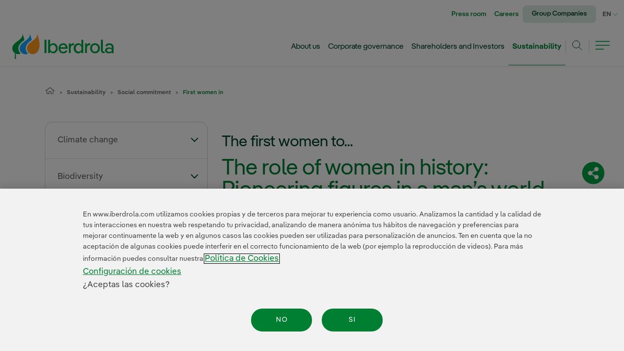

--- FILE ---
content_type: text/html;charset=UTF-8
request_url: https://www.iberdrola.com/social-commitment/first-women-in
body_size: 58133
content:




































	
		
			<!DOCTYPE html>






























































<html class="ltr " dir="ltr" lang="en-US">
<head>

	<!-- Google Tag Manager -->
<script>(function(w,d,s,l,i){w[l]=w[l]||[];w[l].push({'gtm.start':new Date().getTime(),event:'gtm.js'});var f=d.getElementsByTagName(s)[0],j=d.createElement(s),dl=l!='dataLayer'?'&l='+l:'';j.async=true;j.src='https://www.googletagmanager.com/gtm.js?id='+i+dl;f.parentNode.insertBefore(j,f);})(window,document,'script','dataLayer','GTM-PZL8F9');</script>
<!-- End Google Tag Manager -->

	<link rel="stylesheet" href="/combo/?minifierType=css&t=1768897554000&/o/iberdrola-corporativo-theme/css/fonts_iberdrola.css" as="style">
	<title>Trailblazing women who changed history - Iberdrola</title>

	<meta content="initial-scale=1.0, width=device-width" name="viewport" />








		













		
		
		
		




	

		


		
		
		
		






		
		
		
		












		
			

























































<meta content="text/html; charset=UTF-8" http-equiv="content-type" />









<meta content="Discover the stories of pioneering women who broke barriers in science, sport, justice and more, opening doors for generations to come." lang="en-US" name="description" />


<script data-senna-track="permanent" src="/combo?browserId=other&minifierType=js&languageId=en_US&t=1768901125198&/o/frontend-js-jquery-web/jquery/jquery.min.js&/o/frontend-js-jquery-web/jquery/bootstrap.bundle.min.js&/o/frontend-js-jquery-web/jquery/collapsible_search.js&/o/frontend-js-jquery-web/jquery/fm.js&/o/frontend-js-jquery-web/jquery/form.js&/o/frontend-js-jquery-web/jquery/popper.min.js&/o/frontend-js-jquery-web/jquery/side_navigation.js" type="text/javascript"></script>
<link data-senna-track="permanent" href="/o/frontend-theme-font-awesome-web/css/main.css" rel="stylesheet" type="text/css" />


<link href="https://www.iberdrola.com/o/iberdrola-corporativo-theme/images/favicon.ico" rel="icon" />





	

		
			
				
			
		

	

		
			
				
			
			

	

		
			
				
			
			

	

		
			
				
			
			

	

		
			
				
			
			

	





<link class="lfr-css-file" data-senna-track="temporary" href="https://www.iberdrola.com/o/iberdrola-corporativo-theme/css/clay.css?browserId=other&amp;themeId=iberdrolacorporativo_WAR_iberdrolacorporativotheme&amp;minifierType=css&amp;languageId=en_US&amp;t=1768897554000" id="liferayAUICSS" rel="stylesheet" type="text/css" />



<link data-senna-track="temporary" href="/o/frontend-css-web/main.css?browserId=other&amp;themeId=iberdrolacorporativo_WAR_iberdrolacorporativotheme&amp;minifierType=css&amp;languageId=en_US&amp;t=1768901106247" id="liferayPortalCSS" rel="stylesheet" type="text/css" />









	

	





	



	

		<link data-senna-track="temporary" href="/combo?browserId=other&amp;minifierType=&amp;themeId=iberdrolacorporativo_WAR_iberdrolacorporativotheme&amp;languageId=en_US&amp;com_iberdrola_wcorp_compartir_rrss_CompartirRrssPortlet:%2Fcss%2FfuncionalidadesCompartirSubhomeRRSS.css&amp;com_iberdrola_wcorp_compartir_rrss_CompartirRrssPortlet:%2Fcss%2FcompartirSubhomeRRSS.css&amp;com_iberdrola_wcorp_newsletter_NewsletterPortlet:%2Fcss%2Fnewsletter.css&amp;com_liferay_journal_content_web_portlet_JournalContentPortlet_INSTANCE_PCTPh3QKlRbM:%2Fcss%2Fmain.css&amp;com_liferay_portal_search_web_search_bar_portlet_SearchBarPortlet_INSTANCE_templateSearch:%2Fcss%2Fmain.css&amp;com_liferay_product_navigation_product_menu_web_portlet_ProductMenuPortlet:%2Fcss%2Fmain.css&amp;com_liferay_product_navigation_user_personal_bar_web_portlet_ProductNavigationUserPersonalBarPortlet:%2Fcss%2Fmain.css&amp;com_liferay_site_navigation_menu_web_portlet_SiteNavigationMenuPortlet:%2Fcss%2Fmain.css&amp;t=1768897554000" id="83651089" rel="stylesheet" type="text/css" />

	







<script data-senna-track="temporary" type="text/javascript">
	// <![CDATA[
		var Liferay = Liferay || {};

		Liferay.Browser = {
			acceptsGzip: function() {
				return false;
			},

			

			getMajorVersion: function() {
				return 131.0;
			},

			getRevision: function() {
				return '537.36';
			},
			getVersion: function() {
				return '131.0';
			},

			

			isAir: function() {
				return false;
			},
			isChrome: function() {
				return true;
			},
			isEdge: function() {
				return false;
			},
			isFirefox: function() {
				return false;
			},
			isGecko: function() {
				return true;
			},
			isIe: function() {
				return false;
			},
			isIphone: function() {
				return false;
			},
			isLinux: function() {
				return false;
			},
			isMac: function() {
				return true;
			},
			isMobile: function() {
				return false;
			},
			isMozilla: function() {
				return false;
			},
			isOpera: function() {
				return false;
			},
			isRtf: function() {
				return true;
			},
			isSafari: function() {
				return true;
			},
			isSun: function() {
				return false;
			},
			isWebKit: function() {
				return true;
			},
			isWindows: function() {
				return false;
			}
		};

		Liferay.Data = Liferay.Data || {};

		Liferay.Data.ICONS_INLINE_SVG = true;

		Liferay.Data.NAV_SELECTOR = '#navigation';

		Liferay.Data.NAV_SELECTOR_MOBILE = '#navigationCollapse';

		Liferay.Data.isCustomizationView = function() {
			return false;
		};

		Liferay.Data.notices = [
			null

			

			
		];

		Liferay.PortletKeys = {
			DOCUMENT_LIBRARY: 'com_liferay_document_library_web_portlet_DLPortlet',
			DYNAMIC_DATA_MAPPING: 'com_liferay_dynamic_data_mapping_web_portlet_DDMPortlet',
			ITEM_SELECTOR: 'com_liferay_item_selector_web_portlet_ItemSelectorPortlet'
		};

		Liferay.PropsValues = {
			JAVASCRIPT_SINGLE_PAGE_APPLICATION_TIMEOUT: 0,
			NTLM_AUTH_ENABLED: false,
			UPLOAD_SERVLET_REQUEST_IMPL_MAX_SIZE: 1073741824
		};

		Liferay.ThemeDisplay = {

			

			
				getLayoutId: function() {
					return '226';
				},

				

				getLayoutRelativeControlPanelURL: function() {
					return '/group/guest/~/control_panel/manage';
				},

				getLayoutRelativeURL: function() {
					return '/social-commitment/first-women-in';
				},
				getLayoutURL: function() {
					return 'https://www.iberdrola.com/social-commitment/first-women-in';
				},
				getParentLayoutId: function() {
					return '53';
				},
				isControlPanel: function() {
					return false;
				},
				isPrivateLayout: function() {
					return 'false';
				},
				isVirtualLayout: function() {
					return false;
				},
			

			getBCP47LanguageId: function() {
				return 'en-US';
			},
			getCanonicalURL: function() {

				

				return 'https\x3a\x2f\x2fwww\x2eiberdrola\x2ecom\x2fcompromiso-social\x2fmujeres-pioneras';
			},
			getCDNBaseURL: function() {
				return 'https://www.iberdrola.com';
			},
			getCDNDynamicResourcesHost: function() {
				return '';
			},
			getCDNHost: function() {
				return '';
			},
			getCompanyGroupId: function() {
				return '20129';
			},
			getCompanyId: function() {
				return '20102';
			},
			getDefaultLanguageId: function() {
				return 'es_ES';
			},
			getDoAsUserIdEncoded: function() {
				return '';
			},
			getLanguageId: function() {
				return 'en_US';
			},
			getParentGroupId: function() {
				return '20125';
			},
			getPathContext: function() {
				return '';
			},
			getPathImage: function() {
				return '/image';
			},
			getPathJavaScript: function() {
				return '/o/frontend-js-web';
			},
			getPathMain: function() {
				return '/c';
			},
			getPathThemeImages: function() {
				return 'https://www.iberdrola.com/o/iberdrola-corporativo-theme/images';
			},
			getPathThemeRoot: function() {
				return '/o/iberdrola-corporativo-theme';
			},
			getPlid: function() {
				return '244';
			},
			getPortalURL: function() {
				return 'https://www.iberdrola.com';
			},
			getRealUserId: function() {
				return '20106';
			},
			getScopeGroupId: function() {
				return '20125';
			},
			getScopeGroupIdOrLiveGroupId: function() {
				return '20125';
			},
			getSessionId: function() {
				return '';
			},
			getSiteAdminURL: function() {
				return 'https://www.iberdrola.com/group/guest/~/control_panel/manage?p_p_lifecycle=0&p_p_state=maximized&p_p_mode=view';
			},
			getSiteGroupId: function() {
				return '20125';
			},
			getURLControlPanel: function() {
				return '/group/control_panel?refererPlid=244';
			},
			getURLHome: function() {
				return 'https\x3a\x2f\x2fwww\x2eiberdrola\x2ecom\x2fweb\x2fguest';
			},
			getUserEmailAddress: function() {
				return '';
			},
			getUserId: function() {
				return '20106';
			},
			getUserName: function() {
				return '';
			},
			isAddSessionIdToURL: function() {
				return false;
			},
			isImpersonated: function() {
				return false;
			},
			isSignedIn: function() {
				return false;
			},

			isStagedPortlet: function() {
				
					
						return false;
					
				
			},

			isStateExclusive: function() {
				return false;
			},
			isStateMaximized: function() {
				return false;
			},
			isStatePopUp: function() {
				return false;
			}
		};

		var themeDisplay = Liferay.ThemeDisplay;

		Liferay.AUI = {

			

			getAvailableLangPath: function() {
				return 'available_languages.jsp?browserId=other&themeId=iberdrolacorporativo_WAR_iberdrolacorporativotheme&colorSchemeId=01&minifierType=js&languageId=en_US&t=1768926018168';
			},
			getCombine: function() {
				return true;
			},
			getComboPath: function() {
				return '/combo/?browserId=other&minifierType=&languageId=en_US&t=1768901162313&';
			},
			getDateFormat: function() {
				return '%m/%d/%Y';
			},
			getEditorCKEditorPath: function() {
				return '/o/frontend-editor-ckeditor-web';
			},
			getFilter: function() {
				var filter = 'raw';

				
					
						filter = 'min';
					
					

				return filter;
			},
			getFilterConfig: function() {
				var instance = this;

				var filterConfig = null;

				if (!instance.getCombine()) {
					filterConfig = {
						replaceStr: '.js' + instance.getStaticResourceURLParams(),
						searchExp: '\\.js$'
					};
				}

				return filterConfig;
			},
			getJavaScriptRootPath: function() {
				return '/o/frontend-js-web';
			},
			getLangPath: function() {
				return 'aui_lang.jsp?browserId=other&themeId=iberdrolacorporativo_WAR_iberdrolacorporativotheme&colorSchemeId=01&minifierType=js&languageId=en_US&t=1768901162313';
			},
			getPortletRootPath: function() {
				return '/html/portlet';
			},
			getStaticResourceURLParams: function() {
				return '?browserId=other&minifierType=&languageId=en_US&t=1768901162313';
			}
		};

		Liferay.authToken = '8NmnOevl';

		

		Liferay.currentURL = '\x2fsocial-commitment\x2ffirst-women-in';
		Liferay.currentURLEncoded = '\x252Fsocial-commitment\x252Ffirst-women-in';
	// ]]>
</script>

<script src="/o/js_loader_config?t=1768901125238" type="text/javascript"></script>
<script data-senna-track="permanent" src="/combo?browserId=other&minifierType=js&languageId=en_US&t=1768901162313&/o/frontend-js-web/loader/config.js&/o/frontend-js-web/loader/loader.js&/o/frontend-js-web/aui/aui/aui.js&/o/frontend-js-web/aui/aui-base-html5-shiv/aui-base-html5-shiv.js&/o/frontend-js-web/liferay/browser_selectors.js&/o/frontend-js-web/liferay/modules.js&/o/frontend-js-web/liferay/aui_sandbox.js&/o/frontend-js-web/misc/svg4everybody.js&/o/frontend-js-web/aui/arraylist-add/arraylist-add.js&/o/frontend-js-web/aui/arraylist-filter/arraylist-filter.js&/o/frontend-js-web/aui/arraylist/arraylist.js&/o/frontend-js-web/aui/array-extras/array-extras.js&/o/frontend-js-web/aui/array-invoke/array-invoke.js&/o/frontend-js-web/aui/attribute-base/attribute-base.js&/o/frontend-js-web/aui/attribute-complex/attribute-complex.js&/o/frontend-js-web/aui/attribute-core/attribute-core.js&/o/frontend-js-web/aui/attribute-observable/attribute-observable.js&/o/frontend-js-web/aui/attribute-extras/attribute-extras.js&/o/frontend-js-web/aui/base-base/base-base.js&/o/frontend-js-web/aui/base-pluginhost/base-pluginhost.js&/o/frontend-js-web/aui/classnamemanager/classnamemanager.js&/o/frontend-js-web/aui/datatype-xml-format/datatype-xml-format.js&/o/frontend-js-web/aui/datatype-xml-parse/datatype-xml-parse.js&/o/frontend-js-web/aui/dom-base/dom-base.js&/o/frontend-js-web/aui/dom-core/dom-core.js&/o/frontend-js-web/aui/dom-screen/dom-screen.js&/o/frontend-js-web/aui/dom-style/dom-style.js&/o/frontend-js-web/aui/event-base/event-base.js&/o/frontend-js-web/aui/event-custom-base/event-custom-base.js&/o/frontend-js-web/aui/event-custom-complex/event-custom-complex.js&/o/frontend-js-web/aui/event-delegate/event-delegate.js&/o/frontend-js-web/aui/event-focus/event-focus.js&/o/frontend-js-web/aui/event-hover/event-hover.js&/o/frontend-js-web/aui/event-key/event-key.js&/o/frontend-js-web/aui/event-mouseenter/event-mouseenter.js&/o/frontend-js-web/aui/event-mousewheel/event-mousewheel.js" type="text/javascript"></script>
<script data-senna-track="permanent" src="/combo?browserId=other&minifierType=js&languageId=en_US&t=1768901162313&/o/frontend-js-web/aui/event-outside/event-outside.js&/o/frontend-js-web/aui/event-resize/event-resize.js&/o/frontend-js-web/aui/event-simulate/event-simulate.js&/o/frontend-js-web/aui/event-synthetic/event-synthetic.js&/o/frontend-js-web/aui/intl/intl.js&/o/frontend-js-web/aui/io-base/io-base.js&/o/frontend-js-web/aui/io-form/io-form.js&/o/frontend-js-web/aui/io-queue/io-queue.js&/o/frontend-js-web/aui/io-upload-iframe/io-upload-iframe.js&/o/frontend-js-web/aui/io-xdr/io-xdr.js&/o/frontend-js-web/aui/json-parse/json-parse.js&/o/frontend-js-web/aui/json-stringify/json-stringify.js&/o/frontend-js-web/aui/node-base/node-base.js&/o/frontend-js-web/aui/node-core/node-core.js&/o/frontend-js-web/aui/node-event-delegate/node-event-delegate.js&/o/frontend-js-web/aui/node-event-simulate/node-event-simulate.js&/o/frontend-js-web/aui/node-focusmanager/node-focusmanager.js&/o/frontend-js-web/aui/node-pluginhost/node-pluginhost.js&/o/frontend-js-web/aui/node-screen/node-screen.js&/o/frontend-js-web/aui/node-style/node-style.js&/o/frontend-js-web/aui/oop/oop.js&/o/frontend-js-web/aui/plugin/plugin.js&/o/frontend-js-web/aui/pluginhost-base/pluginhost-base.js&/o/frontend-js-web/aui/pluginhost-config/pluginhost-config.js&/o/frontend-js-web/aui/querystring-stringify-simple/querystring-stringify-simple.js&/o/frontend-js-web/aui/queue-promote/queue-promote.js&/o/frontend-js-web/aui/selector-css2/selector-css2.js&/o/frontend-js-web/aui/selector-css3/selector-css3.js&/o/frontend-js-web/aui/selector-native/selector-native.js&/o/frontend-js-web/aui/selector/selector.js&/o/frontend-js-web/aui/widget-base/widget-base.js&/o/frontend-js-web/aui/widget-htmlparser/widget-htmlparser.js&/o/frontend-js-web/aui/widget-skin/widget-skin.js&/o/frontend-js-web/aui/widget-uievents/widget-uievents.js&/o/frontend-js-web/aui/yui-throttle/yui-throttle.js&/o/frontend-js-web/aui/aui-base-core/aui-base-core.js" type="text/javascript"></script>
<script data-senna-track="permanent" src="/combo?browserId=other&minifierType=js&languageId=en_US&t=1768901162313&/o/frontend-js-web/aui/aui-base-lang/aui-base-lang.js&/o/frontend-js-web/aui/aui-classnamemanager/aui-classnamemanager.js&/o/frontend-js-web/aui/aui-component/aui-component.js&/o/frontend-js-web/aui/aui-debounce/aui-debounce.js&/o/frontend-js-web/aui/aui-delayed-task-deprecated/aui-delayed-task-deprecated.js&/o/frontend-js-web/aui/aui-event-base/aui-event-base.js&/o/frontend-js-web/aui/aui-event-input/aui-event-input.js&/o/frontend-js-web/aui/aui-form-validator/aui-form-validator.js&/o/frontend-js-web/aui/aui-node-base/aui-node-base.js&/o/frontend-js-web/aui/aui-node-html5/aui-node-html5.js&/o/frontend-js-web/aui/aui-selector/aui-selector.js&/o/frontend-js-web/aui/aui-timer/aui-timer.js&/o/frontend-js-web/liferay/dependency.js&/o/frontend-js-web/liferay/dom_task_runner.js&/o/frontend-js-web/liferay/events.js&/o/frontend-js-web/liferay/language.js&/o/frontend-js-web/liferay/lazy_load.js&/o/frontend-js-web/liferay/liferay.js&/o/frontend-js-web/liferay/util.js&/o/frontend-js-web/liferay/global.bundle.js&/o/frontend-js-web/liferay/portal.js&/o/frontend-js-web/liferay/portlet.js&/o/frontend-js-web/liferay/workflow.js&/o/frontend-js-web/liferay/form.js&/o/frontend-js-web/liferay/form_placeholders.js&/o/frontend-js-web/liferay/icon.js&/o/frontend-js-web/liferay/menu.js&/o/frontend-js-web/liferay/notice.js&/o/frontend-js-web/liferay/poller.js&/o/frontend-js-web/aui/async-queue/async-queue.js&/o/frontend-js-web/aui/base-build/base-build.js&/o/frontend-js-web/aui/cookie/cookie.js&/o/frontend-js-web/aui/event-touch/event-touch.js&/o/frontend-js-web/aui/overlay/overlay.js&/o/frontend-js-web/aui/querystring-stringify/querystring-stringify.js&/o/frontend-js-web/aui/widget-child/widget-child.js&/o/frontend-js-web/aui/widget-position-align/widget-position-align.js&/o/frontend-js-web/aui/widget-position-constrain/widget-position-constrain.js&/o/frontend-js-web/aui/widget-position/widget-position.js" type="text/javascript"></script>
<script data-senna-track="permanent" src="/combo?browserId=other&minifierType=js&languageId=en_US&t=1768901162313&/o/frontend-js-web/aui/widget-stack/widget-stack.js&/o/frontend-js-web/aui/widget-stdmod/widget-stdmod.js&/o/frontend-js-web/aui/aui-aria/aui-aria.js&/o/frontend-js-web/aui/aui-io-plugin-deprecated/aui-io-plugin-deprecated.js&/o/frontend-js-web/aui/aui-io-request/aui-io-request.js&/o/frontend-js-web/aui/aui-loading-mask-deprecated/aui-loading-mask-deprecated.js&/o/frontend-js-web/aui/aui-overlay-base-deprecated/aui-overlay-base-deprecated.js&/o/frontend-js-web/aui/aui-overlay-context-deprecated/aui-overlay-context-deprecated.js&/o/frontend-js-web/aui/aui-overlay-manager-deprecated/aui-overlay-manager-deprecated.js&/o/frontend-js-web/aui/aui-overlay-mask-deprecated/aui-overlay-mask-deprecated.js&/o/frontend-js-web/aui/aui-parse-content/aui-parse-content.js&/o/frontend-js-web/liferay/layout_exporter.js&/o/frontend-js-web/liferay/session.js&/o/frontend-js-web/liferay/deprecated.js" type="text/javascript"></script>




	

	<script data-senna-track="temporary" src="/o/js_bundle_config?t=1768901144700" type="text/javascript"></script>


<script data-senna-track="temporary" type="text/javascript">
	// <![CDATA[
		
			
				
		

		

		
	// ]]>
</script>





	
		

			

			
		
		



	
		

			

			
		
	












	

	





	



	













	    <style data-senna-track="temporary">
        .menu3-vertical.parent-selected, .menu4-vertical.parent-selected {
            display: block;
        }

        #decMenuVertical a.rotated {
            -moz-transform: rotate(-180deg);
            -o-transform: rotate(-180deg);
            -webkit-transform: rotate(-180deg);
            transform: rotate(-180deg);
        }

        .menu3-vertical:not([style*="display: block"]),
        .menu4-vertical:not([style*="display: block"]) {
             display: none;
        }
        
        @media(max-width:959px) {
            div#decMenuVertical {
                display: none;
            }
        }
    </style>
<style data-senna-track="temporary">
.contenidoTituloH1 {
    margin-top:24px !important;
}
.contenidoInterior h1#h1-interior {
    font-family: IberPangea, sans-serif !important;
    font-size: 32px !important;
    border: none !important;
    line-height: 36px !important;
    letter-spacing: 0px !important;
    color: #00402A !important;
    padding-left: 0em !important;
    margin-bottom: 14px !important;
}
@media screen and (max-width: 47.95em) {
        .contenidoInterior h1#h1-interior {
            font-size: 26px !important;
        }
    }
#decPagination div.contenidoTituloH1{
    max-width:980px;
    margin: 0 auto 25px;
}
#decPagination div.contenidoTituloH1 h1{
    font-family:IberPangea Medium, sans-serif;
    font-size: 32px;
    line-height:36px;
    color:#00402A;
}
@media all and (max-width:500px){
    #decPagination div.contenidoTituloH1 h1{
        font-size: 26px;
        line-height:36px;
    }
}

</style>
<style data-senna-track="temporary">
    div.contenidoCentrado div.contenidoInterior div.containerInterior p.tag-categorias a.tag-categoria:focus{
        outline: 2px solid rgba(0, 0, 0, 0.7) !important;
    }
    p.tag-categorias > .tag-categoria {
        width: auto !important;
        max-width: inherit !important;
    }
    
    div.faldon h2 {
        width: 100%;
        float: left;
        font-size: 1.26em;
        font-family: IberPangeaText Light, sans-serif;
        margin-bottom: 2em;
        border-bottom: 1px solid #e0e0e0;
        padding-bottom: .8em;
        color: #427314 !important;

        line-height: 1.35em;
        margin-top: .75em;
    }
    .contenidoInterior div.faldon h2+ul li:before {
        margin: .15em 0 0 -1.75em;
        font-size: 1em;
    }
    .cursiva_texto {
        font-style: italic;
    }
    .contenidoInterior h1 {
		font-family: 'IberPangea', sans-serif !important;
		font-size: 32px !important;
		border: none !important;
		line-height: 36px !important;
		letter-spacing: 0px !important;
		color: #00402A !important;
		padding-left: 0em !important;
		margin-bottom: 14px !important;
	}
    p span.table a.enlace-actualidad[href*="/tag/"],
    p span.table a.enlace-actualidad[href*="/label/"],
    p.tag-categorias a.tag-categoria[href*="/tag/"],
    p.tag-categorias a.tag-categoria[href*="/label/"]{
        line-height: 23px !important;
    }
    .contenidoInterior #contenidoEntradilla p.entradilla {
        font-family: IberPangeaText, sans-serif !important;
        font-size: 17px !important;
        line-height: 23px !important;
        font-weight: 700;
        color: #615D5A !important;
        margin-top: 2em;
    }
      
    .contenidoInterior h2#subtitulo{
        font-family: 'IberPangea', sans-serif !important;
        margin-bottom: 0.4em;
    }
   #decPagination div.containerInterior{
        max-width:980px;
        margin:0 auto 25px;
    }
    #decPagination div.containerInterior h1#titulo{
        font-family:"Iberpangea Medium";
        font-size:32px;
        line-height:36px;
        color:#00402A;
        text-transform:none;
        border-left:none;
        margin-top:20px;
    }
    #decPagination div.containerInterior h2#subtitulo{
        font-family:"Iberpangea Medium";
        font-size:45px;
        line-height:45px;
        color:#007F33;
        margin-bottom:20px;
    }
    #decPagination div.containerInterior p.tag-categorias{
        margin-bottom:30px !important;
    }
    #decPagination div.containerInterior p.tag-categorias a.tag-categoria{
        margin-right:20px;
        color:#00402A;
    }
    #decPagination div.containerInterior div#contenidoEntradilla p.entradilla{
        font-family:"IberpangeaText";
        font-size:20px ;
        line-height:26px;
        color:#615D5A;
    }
    @media all and (max-width:500px){
        #decPagination div.containerInterior h1#titulo{
            font-size:26px;
            line-height:36px;
        }
        #decPagination div.containerInterior h2#subtitulo{
            font-size:35px;
            line-height:35px;
            margin-bottom:20px;
        }
        #decPagination div.containerInterior div#contenidoEntradilla p.entradilla{
            font-family:"IberpangeaText Bold";
            font-size:16px ;
            line-height:24px;
        }
    }
    @media screen and (max-width: 47.95em) {
        .contenidoInterior h1 {
            font-size: 26px !important;
        }
        .contenidoInterior h2#subtitulo{
            font-size: 35px;
            line-height: 35px;
            color: #007F33 !important;
            margin-bottom: 1em;
        }
        .contenidoInterior #contenidoEntradilla p.entradilla {
            margin-top: 0.8em;
        }
        .contenidoInterior #contenidoEntradilla p.entradilla {
            line-height: 24px !important;
        }
    }


</style>
<style data-senna-track="temporary">
.section-ydbk_ img{
	border-radius: 15px;
}
.imagen-descargable-texto{
    color: #615D5A !important;
    font-size: 14px;
    line-height: 18px;
    font-family: "IberPangeaText Italic", sans-serif;
}
.imagen-descargable-texto.font-italic {
    color: #615D5A !important;
    font-size: 14px;
    line-height: 18px;
    font-family: "IberPangeaText", sans-serif;
}
.img-descargable-ancho img{
    width:98%;
}
section.carrusel-section .carruCont .owl-carousel .owl-item .row.bloque-imagen-descargable{
    margin-bottom:10px !important;
}
@media (max-width:500px){
    .img-descargable-ancho img{
        width:100%;
        margin:0px;
    }
}
@media all and (min-width: 501px) and (max-width:800px){
   section.carrusel-section .carruCont div.multimedia-it .img-descargable-ancho img{
        width:100% !important;
        margin-left:0;
        height:300px;
        border-radius:15px;
    }
     .imagen-descargable-texto{
        margin-left:10px;
    }
   section.carrusel-section .carruCont div.bloque-imagen-descargable{
        padding-left:0;
    }
}
@media all and (min-width: 801px) and (max-width:900px){
    .img-descargable-ancho img{
        width:96%;
        margin-left:5px;
        height:416px;
    }
    .imagen-descargable-texto{
        margin-left:10px;
    }
}

        @media(max-width:767px){
.section-ydbk_{

        min-height:1px !important;
    }
}



@media screen and (max-width: 59.94em) and (min-width: 47.95em) {
.section-ydbk_{

        min-height:1px !important;
    }
}

@media(max-width:767px){
.section-ydbk_{

        min-height:100px;
    }
}


@media screen and (max-width: 59.94em) and (min-width: 47.95em) {
.section-ydbk_{

        min-height:100px;
    }
}


</style>
<style data-senna-track="temporary">

.imagen-descargable-texto.font-italic {
    color: #2C2C2C !important;
    font-size: 13px;
    line-height: 1.231em;
    font-family: "IberPangeaText LightItalic", sans-serif;
}
.section-mrah_{

    min-height:420px;
}
.imagen-vertical {overflow:hidden;}
.imagen-vertical img {
    max-width: inherit !important;
    width: auto;
}



        @media(max-width:767px){
.section-mrah_{

        min-height:1px !important;
    }
}



@media screen and (max-width: 59.94em) and (min-width: 47.95em) {
.section-mrah_{

        min-height:1px !important;
    }
}

@media(max-width:767px){
.section-mrah_{

        min-height:1px;
    }
}



@media screen and (max-width: 59.94em) and (min-width: 47.95em) {
.section-mrah_{

        min-height:1px;
    }
}


</style>
<style data-senna-track="temporary">
.us__module .fuenteEnCarrusel__ p{
    font-family: 'IberPangeaText', sans-serif;
    color: #615d5a;
    font-size: 17px;
    line-height: 23px;
}
.sinLastBorder {
    border-bottom: none !important;
}
.conLastBorde {
   border-bottom: 1px solid #D8CFC7; 
}
#relacionados2col .us__module.us__module-distributiva-master {
    border-top: 1px solid #D8CFC7;
}
#relacionados2col .us__module.us__module-distributiva-master.noBB {
    border-top: none;
}
.decPagination #relacionados2col .us__module.us__module-distributiva-master .us__module-content-wrapper .us__content-container .us__row-container .us__column .us__column-text {
    width: 75%;
}
#relacionados2col .us__module .us__module-content-wrapper {
    display: flex;
    flex-wrap: wrap;
}
#relacionados2col .us__module .us__module-content-wrapper .us__content-container {
    width: 50%;
}
#relacionados2col a.us__link-more:hover {
    text-decoration: none !important;
}
#relacionados2col { 
    max-width: 980px;
    margin: auto;
    padding: 25px 0px;
}
#relacionados2col .us__module.us__module-distributiva-master .us__module-content-wrapper { padding: 0 0px;}
#relacionados2col .contenidoCentrado .contenidoInterior.container h3.cabecera.distributiva-title {
    margin-bottom: 20px;
    margin-top: 30px;
}
#relacionados2col .contenidoInterior.container {
    max-width:980px;
}
#relacionados2col .contenidoInterior h3.cabecera {
    text-align: left;
    float: left;
    width: 100%;
    font-size: 32px;
    font-weight: 500;
    line-height: 36px;
    font-family: "IberPangea",sans-serif;
    color: #00A443 !important;
}
#relacionados2col h4.us__text-title.titulo_card {
    font-size: 26px;
    line-height: 32px;
    color:#00402A!important;
    font-family: "IberPangea Medium", sans-serif;
    font-weight: 500;
    margin-top: 5px;
    margin-bottom: 5px;
    display: -webkit-box;
    -webkit-line-clamp: 3;
    -webkit-box-orient: vertical;
    overflow: hidden;
    text-overflow: ellipsis;
}
#relacionados2col h4.us__text-title.titulo_card:hover {
    color:#00402A!important;
		font-family: "IberPangea Bold", sans-serif;
    font-weight: 700;
}


#relacionados2col .us__module.us__module-distributiva-master .us__module-content-wrapper .us__content-container .us__row-container {
    position: relative;
    width: 100%;
    margin: 0px;
    text-align: left;
    display: inline-block;
    max-height: 241px;
    border-bottom: 1px solid #D8CFC7;
}

#relacionados2col .us__module.us__module-distributiva-master .us__module-content-wrapper .carruselDistrib2col .nobordeCarrusel .us__content-container .us__row-container {
    border-bottom: none;
}
#relacionados2col .us__module.us__module-distributiva-master .us__module-content-wrapper .us__content-container .us__row-container .us__column {
    display: block;
    width: 100%;
}
#relacionados2col .us__module.us__module-distributiva-master .us__module-content-wrapper .us__content-container .us__row-container .us__column>a>.us__image  {
        width: auto;
        margin-right: 41px;
}
#relacionados2col .us__module.us__module-distributiva-master .us__module-content-wrapper .us__content-container .us__row-container .us__column .us__image {
        width: auto;
        margin-right: 18px;
}
.decContenido #relacionados2col .us__module.us__module-distributiva-master .us__module-content-wrapper .us__content-container .us__row-container .us__column .us__image {
        width: 151px;
        margin-right: 0px;
}
#relacionados2col .us__module.us__module-distributiva-master .us__module-content-wrapper .us__content-container .us__row-container .us__column .us__column-text {
        width: 70%;
        margin: 0px 15px;
}
section #relacionados2col #decContenidoCentralDer .us__row-container .us__column.us__with-border {
    border: 1px solid rgba(155, 155, 155, 0.2) !important;
}
#relacionados2col .us__module.us__module-distributiva-master .us__module-content-wrapper .us__content-container .us__row-container .us__column:nth-child(even) {margin-left: 0px;}
#relacionados2col .us__module.us__module-distributiva-master .us__module-content-wrapper .us__content-container .us__row-container .us__column {
    background-color: transparent;
    display: flex;
    padding: 25px 0px;
}
#relacionados2col .us__module.us__module-distributiva-master .us__module-content-wrapper.sinBordeArriba .bordeCarrusel  .us__content-container .us__row-container .us__column, #relacionados2col .us__module.us__module-distributiva-master .us__module-content-wrapper.sinBordeArriba .nobordeCarrusel  .us__content-container .us__row-container .us__column,  {
        padding: 11px 12px 11px 0px;
}
#relacionados2col .us__module.us__module-distributiva-master .us__module-content-wrapper .us__content-container .us__row-container .us__column.us__with-border {
    background-color: transparent;
    display: flex;
    padding: 25px 20px 25px 0px;
}
#relacionados2col .us__module.us__module-distributiva-master .us__module-content-wrapper.sinBordeArriba:nth-child(1) {
    border-top: none;
}
#relacionados2col img.us__image {
    height: 190px;
}
#relacionados2col .us__module-content-wrapper.sinBordeArriba .carruselDistrib2col .owl-stage-outer {
    border: 1px solid #D8CFC7;
    border-radius: 15px;
}

@media(max-width:767px){
    
section #relacionados2col .us__module.us__module-distributiva-master .us__module-content-wrapper .us__content-container .us__row-container { 
        display:inline-block !important;
        padding-bottom: 15px;
    }
    
section #relacionados2col .us__module.us__module-distributiva-master .us__module-content-wrapper .us__content-container { margin-bottom:0px; }
    
   section #relacionados2col .us__separator {
        margin-top:-20px;
        opacity:0;
    }
    #relacionados2col .contenidoInterior.container {
        border-bottom: none;
    }
    #relacionados2col .contenidoInterior h3.cabecera {
        font-size: 26px;
        line-height: 30px;
    }
    #relacionados2col h4.us__text-title.titulo_card {
        font-size: 20px;
        line-height: 24px;
    }
    #relacionados2col .us__module.us__module-distributiva-master .us__module-content-wrapper .us__content-container .us__row-container .us__column, #relacionados2col .us__module.us__module-distributiva-master .us__module-content-wrapper .us__content-container .us__row-container .us__column.us__with-border {
        align-items: normal;
    }
    #relacionados2col .us__module.us__module-distributiva-master .us__module-content-wrapper .us__content-container .us__row-container .us__column .us__column-text {
            width: 60%;}
    #relacionados2col .us__module.us__module-distributiva-master .us__module-content-wrapper .us__content-container .us__row-container .us__column .us__image {
            width: 105px;
    }
    #relacionados2col .us__module.us__module-distributiva-master .us__module-content-wrapper.sinBordeArriba .bordeCarrusel  .us__content-container .us__row-container .us__column, #relacionados2col .us__module.us__module-distributiva-master .us__module-content-wrapper.sinBordeArriba .nobordeCarrusel  .us__content-container .us__row-container .us__column {
        padding: 30px 0px 19px 0px;
        margin-left: -2px;
    }
    #relacionados2col img.us__image {
        height: 160px;
    }
    #relacionados2col .us__module.us__module-distributiva-master .us__module-content-wrapper .us__content-container .us__row-container .us__column.us__with-border {
        padding-bottom: 5px;
        padding-top: 21px;
    }
    #relacionados2col .us__module.us__module-distributiva-master .us__module-content-wrapper .us__content-container .us__row-container .us__column .us__image {
        margin-right: 20px;
    }
    #relacionados2col .us__module.us__module-distributiva-master .us__module-content-wrapper.sinBordeArriba .bordeCarrusel .us__content-container .us__row-container .us__column .us__image, #relacionados2col .us__module.us__module-distributiva-master .us__module-content-wrapper.sinBordeArriba .nobordeCarrusel .us__content-container .us__row-container .us__column .us__image {
        margin-right: 15px;
    }
    .decPagination #relacionados2col .us__module.us__module-distributiva-master .us__module-content-wrapper .us__content-container .us__row-container .us__column>a>.us__image {
        margin-right: 40px !important;
    }
    #relacionados2col .us__module .us__module-content-wrapper {
        display: block !important;
    }
    #relacionados2col .us__module .us__module-content-wrapper .us__content-container {
        width: 100% !important;
    }
}
.carruselDistrib.owl-carousel .owl-item img {
    width: auto !important;
    }
.bordeCarrusel {
    border: 1px solid #D8CFC7;
    border-radius: 15px;
    padding-left: 15px;
}
.nobordeCarrusel {
    border-radius: 15px;
    padding-left: 15px;
}
#relacionados2col .owl-theme .owl-dots .owl-dot span {
	border: 1px solid #00402A !important;
    background: #fff !important;
}
#relacionados2col .owl-theme .owl-dots .owl-dot.active span {
    background: #00A443 !important;
	border: 1px solid #00A443 !important;
}
#decContenedorInterior #relacionados2col .owl-theme .owl-dots, .decPagination #relacionados2col .owl-theme .owl-dots {
    text-align: right;
    margin-top: 10px;
}
@media all and (max-width: 991px) {
#decContenedorInterior #relacionados2col .us__module .us__column-text p {
        display: -webkit-box;
        -webkit-line-clamp: 5;
        -webkit-box-orient: vertical;
        overflow: hidden;
        text-overflow: ellipsis;
    }
    #relacionados2col .us__module .us__module-content-wrapper .bordeCarrusel .us__content-container, #relacionados2col .us__module .us__module-content-wrapper .nobordeCarrusel .us__content-container {
        width: 100%;
    }
    .decContenido #relacionados2col .us__module.us__module-distributiva-master .us__module-content-wrapper .us__content-container .us__row-container .us__column .us__image {
        width: auto;
    }
}
@media all and (min-width: 992px) {
    #decContenedorInterior #relacionados2col .us__module .us__column-text p {
        display: -webkit-box;
        -webkit-line-clamp: 4;
        -webkit-box-orient: vertical;
        overflow: hidden;
        text-overflow: ellipsis;
    }
    #relacionados2col .us__module .us__module-content-wrapper .us__content-container {
        width: 50%;
    }
    #relacionados2col .us__module .us__module-content-wrapper .bordeCarrusel .us__content-container, #relacionados2col .us__module .us__module-content-wrapper .nobordeCarrusel .us__content-container {
        width: 100%;
    }
}

</style>

		<script data-senna-track="temporary" src='https://www.google.com/recaptcha/api.js?render=6Ld5K-IZAAAAAHF6ri8j-WDQxGvO_D8yGV7k404V'></script>			
	









<link class="lfr-css-file" data-senna-track="temporary" href="https://www.iberdrola.com/o/iberdrola-corporativo-theme/css/main.css?browserId=other&amp;themeId=iberdrolacorporativo_WAR_iberdrolacorporativotheme&amp;minifierType=css&amp;languageId=en_US&amp;t=1768897554000" id="liferayThemeCSS" rel="stylesheet" type="text/css" />








	<style data-senna-track="temporary" type="text/css">

		

			

		

			

		

			

		

			

		

			

		

			

		

			

		

			

		

			

		

			

		

			

		

			

		

			

		

			

		

			

		

			

		

			

		

			

		

			

		

			

		

			

		

			

		

			

		

			

		

			

		

			

		

			

		

			

		

			

		

			

		

			

		

			

		

			

		

			

		

			

		

			

		

			

		

			

		

			

		

			

		

			

		

			

		

			

		

	</style>


<script type="text/javascript">
// <![CDATA[
Liferay.Loader.require('frontend-js-spa-web@3.0.56/liferay/init.es', function(frontendJsSpaWeb3056LiferayInitEs) {
(function(){
var frontendJsSpaWebLiferayInitEs = frontendJsSpaWeb3056LiferayInitEs;
(function() {var $ = AUI.$;var _ = AUI._;

Liferay.SPA = Liferay.SPA || {};
Liferay.SPA.cacheExpirationTime = 0;
Liferay.SPA.clearScreensCache = false;
Liferay.SPA.debugEnabled = false;
Liferay.SPA.excludedPaths = ["/c/document_library","/documents","/image","/"];
Liferay.SPA.loginRedirect = '';
Liferay.SPA.navigationExceptionSelectors = ':not([target="_blank"]):not([data-senna-off]):not([data-resource-href]):not([data-cke-saved-href]):not([data-cke-saved-href])';
Liferay.SPA.requestTimeout = 0;
Liferay.SPA.userNotification = {
	message: 'It looks like this is taking longer than expected.',
	timeout: 30000,
	title: 'Oops'
};

frontendJsSpaWebLiferayInitEs.default.init(
	function(app) {
		app.setPortletsBlacklist({"soccom_buscador_mini_BuscadorMiniPortlet":true,"com_liferay_nested_portlets_web_portlet_NestedPortletsPortlet":true,"com_liferay_site_navigation_directory_web_portlet_SitesDirectoryPortlet":true,"socdislf_MapaConsumoController":true,"soccom_buscador_SoccomBuscadorPortlet":true,"socdislf_ChatbotController":true,"com_iberdrola_wcorp_buscador_BuscadorPortlet":true,"socdislf_CalculadoraPotenciaController":true,"com_liferay_lcs_client_web_internal_portlet_LCSClientPortlet":true,"com_liferay_login_web_portlet_LoginPortlet":true,"socdislf_MapaCapacidadController":true,"com_iberdrola_wcorp_buscador_mini_BuscadorMiniPortlet":true,"com_liferay_login_web_portlet_FastLoginPortlet":true});
		app.setValidStatusCodes([221,490,494,499,491,492,493,495,220]);
	}
);})();})();
});
// ]]>
</script><link data-senna-track="permanent" href="https://www.iberdrola.com/combo?browserId=other&minifierType=css&languageId=en_US&t=1768901110270&/o/change-tracking-change-lists-indicator-theme-contributor/change_tracking_change_lists_indicator.css" rel="stylesheet" type = "text/css" />








<script data-senna-track="temporary" type="text/javascript">
	if (window.Analytics) {
		window._com_liferay_document_library_analytics_isViewFileEntry = false;
	}
</script>

























<script type="text/javascript">
// <![CDATA[
Liferay.on(
	'ddmFieldBlur', function(event) {
		if (window.Analytics) {
			Analytics.send(
				'fieldBlurred',
				'Form',
				{
					fieldName: event.fieldName,
					focusDuration: event.focusDuration,
					formId: event.formId,
					page: event.page
				}
			);
		}
	}
);

Liferay.on(
	'ddmFieldFocus', function(event) {
		if (window.Analytics) {
			Analytics.send(
				'fieldFocused',
				'Form',
				{
					fieldName: event.fieldName,
					formId: event.formId,
					page: event.page
				}
			);
		}
	}
);

Liferay.on(
	'ddmFormPageShow', function(event) {
		if (window.Analytics) {
			Analytics.send(
				'pageViewed',
				'Form',
				{
					formId: event.formId,
					page: event.page,
					title: event.title
				}
			);
		}
	}
);

Liferay.on(
	'ddmFormSubmit', function(event) {
		if (window.Analytics) {
			Analytics.send(
				'formSubmitted',
				'Form',
				{
					formId: event.formId
				}
			);
		}
	}
);

Liferay.on(
	'ddmFormView', function(event) {
		if (window.Analytics) {
			Analytics.send(
				'formViewed',
				'Form',
				{
					formId: event.formId,
					title: event.title
				}
			);
		}
	}
);
// ]]>
</script>



<meta content="true" name="images">




<meta content="true" name="files">

<meta content="true" name="infografias">

<meta content="true" name="videos">

<meta content="false" name="audios">





           <meta content="IBERDROLA CORPORATIVA" name="Author">

    








           <meta name="image_src" content="https://www.iberdrola.com/documents/20125/42148/Mujeres_pioneras_520x271.jpg">
           <meta name="image_url" content="https://www.iberdrola.com/documents/20125/42148/Mujeres_pioneras_520x271.jpg">
           <meta name="twitter:image" content="https://www.iberdrola.com/documents/20125/42148/Mujeres_pioneras_520x271.jpg">
           <meta property="og:image:secure_url" content="https://www.iberdrola.com/documents/20125/42148/Mujeres_pioneras_520x271.jpg">
           <meta property="og:image" content="https://www.iberdrola.com/documents/20125/42148/Mujeres_pioneras_520x271.jpg">
           <meta name="OgImgCompartir" content="https://www.iberdrola.com/documents/20125/42148/Mujeres_pioneras_520x271.jpg">

    




           <meta name="twitter:site" content="@Iberdrola">

    




           <meta property="og:site_name" content="Iberdrola">

    




           <meta name="og:title" content="The first women to change the world">

    





           <meta name="twitter:card" content="summary_large_image">

    





           <meta name="twitter:title" content="The first women to change the world">

    




           <meta property="og:description" content="From Ada Lovelace to Ketanji Brown Jackson, meet the women who defied convention, shattered ceilings and left a mark on history.">

    





           <meta name="twitter:description" content="From Ada Lovelace to Ketanji Brown Jackson, meet the women who defied convention, shattered ceilings and left a mark on history.">

    


	<link href="https://fonts.googleapis.com/css2?family=Oswald:wght@200;300;400;500;600&display=swap" rel="stylesheet preload" as="style">








			<script defer data-senna-track="permanent"
			src="/combo/?minifierType=js&t=1768897554000&/o/iberdrola-corporativo-theme/js/jquery-migrate-3.3.2.min.js&/o/iberdrola-corporativo-theme/js/main.js&/o/iberdrola-corporativo-theme/js/componentes/jquery-ui.custom.min.js&/o/iberdrola-corporativo-theme/js/componentes/jquery.waitforimages.min.js&/o/iberdrola-corporativo-theme/js/comun/web_jquery.swipetable.js&/o/iberdrola-corporativo-theme/js/comun/linksAccesibility.js&/o/iberdrola-corporativo-theme/js/comun/utilidades.js&/o/iberdrola-corporativo-theme/js/comun/colapsables.js&/o/iberdrola-corporativo-theme/js/comun/inicializacionTablas.js&/o/iberdrola-corporativo-theme/js/componentes/jquery.ui.touch-punch.min.js&/o/iberdrola-corporativo-theme/js/componentes/jquery.scrollbar.min.js&/o/iberdrola-corporativo-theme/js/HuellaDigital/youtube-api.js" type="text/javascript"></script>
			<script data-senna-track="permanent"
			src="/combo/?minifierType=js&t=1768897554000&/o/iberdrola-corporativo-theme/js/HuellaDigital/owl.carousel.js" type="text/javascript"></script>
			<script defer data-senna-track="temporary"
			src="/combo/?minifierType=js&t=1768897554000&/o/iberdrola-corporativo-theme/js/menu/menu.js&/o/iberdrola-corporativo-theme/js/menu/subMenu.js" type="text/javascript"></script>
<script>
	$("document").ready(function(){
		$(".modal-backdrop").remove();
		$(".modal-backdrop").hide();
	});
</script>

	

	                <link data-senna-track="permanent" href="/combo/?minifierType=css&t=1768897554000&/o/iberdrola-corporativo-theme/css/decoradores/decContenido.css&/o/iberdrola-corporativo-theme/css/modulos/home/actualidad.css&/o/iberdrola-corporativo-theme/css/decoradores/contenidoInterior.css&/o/iberdrola-corporativo-theme/css/comunes/colapsables.css&/o/iberdrola-corporativo-theme/css/modulos/teInteresa/teInteresa.css&/o/iberdrola-corporativo-theme/css/modulos/comun/formularios.css&/o/iberdrola-corporativo-theme/css/modulos/comun/capasModales.css&/o/iberdrola-corporativo-theme/css/interiores/toggle.css&/o/iberdrola-corporativo-theme/css/decoradores/decContenedorInterior.css&/o/iberdrola-corporativo-theme/css/modulos/home/botones.css&/o/iberdrola-corporativo-theme/css/comunes/style.css" rel="stylesheet">



















						<link data-senna-track="permanent" href="/combo/?minifierType=css&t=1768897554000&/o/iberdrola-corporativo-theme/css/decoradores/menuVertical2.css&/o/iberdrola-corporativo-theme/css/HuellaDigital/owl.carousel.min.css&/o/iberdrola-corporativo-theme/css/comunes/owl.theme.default.css" rel="stylesheet">




	<!-- Google Tag Manager (noscript) -->
<noscript><iframe src="https://www.googletagmanager.com/ns.html?id=GTM-PZL8F9"height="0" width="0" style="display:none;visibility:hidden"></iframe></noscript>
<!-- End Google Tag Manager (noscript) -->


	<link data-senna-track="temporary" href="https://www.iberdrola.com/compromiso-social/mujeres-pioneras" hreflang="es" rel="alternate"><link data-senna-track="temporary" href="https://www.iberdrola.com/social-commitment/first-women-in"  rel="canonical"><link data-senna-track="temporary" href="https://www.iberdrola.com/compromiso-social/mujeres-pioneras"  hreflang="x-default" rel="alternate"><link data-senna-track="temporary" href="https://www.iberdrola.com/social-commitment/first-women-in" hreflang="en" rel="alternate"><link data-senna-track="temporary" href="https://www.iberdrola.com/compromisso-social/mulheres-pioneiras" hreflang="pt" rel="alternate">
	


                              <script>!function(e){var n="https://s.go-mpulse.net/boomerang/";if("False"=="True")e.BOOMR_config=e.BOOMR_config||{},e.BOOMR_config.PageParams=e.BOOMR_config.PageParams||{},e.BOOMR_config.PageParams.pci=!0,n="https://s2.go-mpulse.net/boomerang/";if(window.BOOMR_API_key="AY3K9-BU43X-2MSFX-2RSX6-HUBRG",function(){function e(){if(!o){var e=document.createElement("script");e.id="boomr-scr-as",e.src=window.BOOMR.url,e.async=!0,i.parentNode.appendChild(e),o=!0}}function t(e){o=!0;var n,t,a,r,d=document,O=window;if(window.BOOMR.snippetMethod=e?"if":"i",t=function(e,n){var t=d.createElement("script");t.id=n||"boomr-if-as",t.src=window.BOOMR.url,BOOMR_lstart=(new Date).getTime(),e=e||d.body,e.appendChild(t)},!window.addEventListener&&window.attachEvent&&navigator.userAgent.match(/MSIE [67]\./))return window.BOOMR.snippetMethod="s",void t(i.parentNode,"boomr-async");a=document.createElement("IFRAME"),a.src="about:blank",a.title="",a.role="presentation",a.loading="eager",r=(a.frameElement||a).style,r.width=0,r.height=0,r.border=0,r.display="none",i.parentNode.appendChild(a);try{O=a.contentWindow,d=O.document.open()}catch(_){n=document.domain,a.src="javascript:var d=document.open();d.domain='"+n+"';void(0);",O=a.contentWindow,d=O.document.open()}if(n)d._boomrl=function(){this.domain=n,t()},d.write("<bo"+"dy onload='document._boomrl();'>");else if(O._boomrl=function(){t()},O.addEventListener)O.addEventListener("load",O._boomrl,!1);else if(O.attachEvent)O.attachEvent("onload",O._boomrl);d.close()}function a(e){window.BOOMR_onload=e&&e.timeStamp||(new Date).getTime()}if(!window.BOOMR||!window.BOOMR.version&&!window.BOOMR.snippetExecuted){window.BOOMR=window.BOOMR||{},window.BOOMR.snippetStart=(new Date).getTime(),window.BOOMR.snippetExecuted=!0,window.BOOMR.snippetVersion=12,window.BOOMR.url=n+"AY3K9-BU43X-2MSFX-2RSX6-HUBRG";var i=document.currentScript||document.getElementsByTagName("script")[0],o=!1,r=document.createElement("link");if(r.relList&&"function"==typeof r.relList.supports&&r.relList.supports("preload")&&"as"in r)window.BOOMR.snippetMethod="p",r.href=window.BOOMR.url,r.rel="preload",r.as="script",r.addEventListener("load",e),r.addEventListener("error",function(){t(!0)}),setTimeout(function(){if(!o)t(!0)},3e3),BOOMR_lstart=(new Date).getTime(),i.parentNode.appendChild(r);else t(!1);if(window.addEventListener)window.addEventListener("load",a,!1);else if(window.attachEvent)window.attachEvent("onload",a)}}(),"".length>0)if(e&&"performance"in e&&e.performance&&"function"==typeof e.performance.setResourceTimingBufferSize)e.performance.setResourceTimingBufferSize();!function(){if(BOOMR=e.BOOMR||{},BOOMR.plugins=BOOMR.plugins||{},!BOOMR.plugins.AK){var n=""=="true"?1:0,t="",a="amjgzfyxgqvjg2lrm7ha-f-13a0cd64a-clientnsv4-s.akamaihd.net",i="false"=="true"?2:1,o={"ak.v":"39","ak.cp":"1552245","ak.ai":parseInt("991225",10),"ak.ol":"0","ak.cr":8,"ak.ipv":4,"ak.proto":"h2","ak.rid":"743bfab","ak.r":42312,"ak.a2":n,"ak.m":"dscb","ak.n":"essl","ak.bpcip":"3.18.108.0","ak.cport":52764,"ak.gh":"23.52.41.132","ak.quicv":"","ak.tlsv":"tls1.3","ak.0rtt":"","ak.0rtt.ed":"","ak.csrc":"-","ak.acc":"","ak.t":"1769039822","ak.ak":"hOBiQwZUYzCg5VSAfCLimQ==xXKE1jX8r/2xf4nDPV6kZw/e+NiE961hUJLp7RTQUeCAYF0OZbzvtIy/[base64]/SyNMZJkFy8jxU1SoJBK0SIN+6qMM8MvjijIVsfSMNijx04SUM64sLb4CBzUXavCmU5nqqnSLKjN/AuKYTgdSbapQwEulsduFA1mVe1WcXUTH5opXJ9/tQ/w8uMYuIi9lPrJsfEc+7zXGTidw=","ak.pv":"168","ak.dpoabenc":"","ak.tf":i};if(""!==t)o["ak.ruds"]=t;var r={i:!1,av:function(n){var t="http.initiator";if(n&&(!n[t]||"spa_hard"===n[t]))o["ak.feo"]=void 0!==e.aFeoApplied?1:0,BOOMR.addVar(o)},rv:function(){var e=["ak.bpcip","ak.cport","ak.cr","ak.csrc","ak.gh","ak.ipv","ak.m","ak.n","ak.ol","ak.proto","ak.quicv","ak.tlsv","ak.0rtt","ak.0rtt.ed","ak.r","ak.acc","ak.t","ak.tf"];BOOMR.removeVar(e)}};BOOMR.plugins.AK={akVars:o,akDNSPreFetchDomain:a,init:function(){if(!r.i){var e=BOOMR.subscribe;e("before_beacon",r.av,null,null),e("onbeacon",r.rv,null,null),r.i=!0}return this},is_complete:function(){return!0}}}}()}(window);</script></head>

<body class=" controls-visible  yui3-skin-sam guest-site signed-out public-page site">

<div class="quick-access-nav">
		<a href="#main-content" data-senna-off="true">Skip to main content</a>
</div>























































































					<script type="application/ld+json">
{
  "@context": "https://schema.org",
  "@type": "Article",
  "headline": "FIRST WOMEN IN...",
  "image": "",  
  "author": {
    "@type": "Organization",
    "name": "Iberdrola",
    "url": "https://www.iberdrola.com/"
  },  
  "publisher": {
    "@type": "Organization",
    "name": "Iberdrola",
    "logo": {
      "@type": "ImageObject",
      "url": "https://www.iberdrola.com/o/iberdrola-corporativo-theme/images/menu/logoIberdrola.svg"
    }
  },
  "datePublished": "2021-04-22",
  "dateModified": "2021-04-22"
}
</script>

    


	

		                <script defer src="/combo/?minifierType=js&t=1768897554000&/o/iberdrola-corporativo-theme/js/menu/menuVertical.js&/o/iberdrola-corporativo-theme/js/comun/capasModales.js&/o/iberdrola-corporativo-theme/js/comun/mensajes.js&/o/iberdrola-corporativo-theme/js/newsletter/newsletter.js" type="text/javascript"></script>

	

	<div class="container-fluid" id="wrapper">












































	

	<div class="portlet-boundary portlet-boundary_com_iberdrola_wcorp_compartir_rrss_CompartirRrssPortlet_  portlet-static portlet-static-end decorate  " id="p_p_id_com_iberdrola_wcorp_compartir_rrss_CompartirRrssPortlet_">
		<span id="p_com_iberdrola_wcorp_compartir_rrss_CompartirRrssPortlet"></span>




	

	
		
			






































	
		
<section class="portlet" id="portlet_com_iberdrola_wcorp_compartir_rrss_CompartirRrssPortlet">


	<div class="portlet-content">

			<div class="autofit-float autofit-row portlet-header">



			</div>

		
			<div class=" portlet-content-container">
				


	<div class="portlet-body">



	
		
			
				
					



















































	

				

				
					
						


	

		














<div id="compartirRrss">
	<div class="rrss-container-new pull-right" role="region" aria-label="Share RRSS">
		<button class="drop-down-button-rrss" tabindex="0" aria-label="Button share" data-toggle="collapse" data-target="#lista-rrss" aria-expanded="false" aria-controls="lista-rrss"><span class="sr-only">Share:</span></button><span class="compartir-text">Share:</span>
		<ul class="lista-rrss" id="lista-rrss">
			<li class="opcion-rrss">
				<a href="#" target="_blank" rel="nofollow" title="I want to send by email" class="rollImagenSinClick compartirPaginaEmail ico-mostrardesktop compartirRRSSEmail">
					
						
							<img src="/o/iberdrola-corporativo-theme/images/compartir/email_green_reno.svg" alt="Email icon">
							<input type="hidden" value="/o/iberdrola-corporativo-theme/images/compartir/email_green_roll_reno.svg">
						
						
					<span class="ocultoInformacion">I want to send by email</span>
				</a>
				<a href="#" target="_blank" rel="nofollow" title="I want to send by email" class="rollImagenSinClick compartirPaginaEmail ico-mostrarmobile compartirRRSSEmail">
					
						
							<img src="/o/iberdrola-corporativo-theme/images/compartir/email_green_reno.svg" alt="email_mobile">
							<input type="hidden" value="/o/soccom-theme/images/rrss/email_green_reno.svg">
						
						
					<span class="ocultoInformacion">I want to send by email</span>
				</a>
			</li>
			<li class="opcion-rrss">
				<a href="https://www.ibdr.la/CcurWC26cmVwEcUv6" target="_blank" rel="nofollow" title="Share in LinkedIn. External link, opens in new window." class="rollImagenSinClick ico-mostrardesktop">
					
						
							<img src="/o/iberdrola-corporativo-theme/images/compartir/in_green_reno.svg" alt="LinkedIn icon">
							<input type="hidden" value="/o/iberdrola-corporativo-theme/images/compartir/in_green_roll_reno.svg">
						
						
					<span class="ocultoInformacion">LinkedIn</span>
				</a>
				<a href="https://www.ibdr.la/CcurWC26cmVwEcUv6" target="_blank" rel="nofollow" title="Share in LinkedIn. External link, opens in new window." class="rollImagenSinClick ico-mostrarmobile">
					
						
							<img src="/o/iberdrola-corporativo-theme/images/compartir/in_green_reno.svg" alt="linkedin-mobile">
							<input type="hidden" value="/o/iberdrola-corporativo-theme/images/compartir/in_green_roll_reno.svg">
						
						
					<span class="ocultoInformacion">LinkedIn</span>
				</a>
			</li>
			<li class="opcion-rrss">
				<a href="https://www.ibdr.la/eVgO6YltmqlwW5km7" target="_blank" rel="nofollow" title="Share in Twitter.&nbsp;External link, opens in new window." class="rollImagenSinClick ico-mostrardesktop">
					
						
							<img src="/o/iberdrola-corporativo-theme/images/compartir/ico_twitter_green_reno.svg" alt="Twitter icon">
	                		<input type="hidden" value="/o/iberdrola-corporativo-theme/images/compartir/twitter_green_reno_nuevo_hover.svg">
						
						
					<span class="ocultoInformacion">Share in Twitter.</span>
				</a>
				<a href="https://www.ibdr.la/eVgO6YltmqlwW5km7" target="_blank" rel="nofollow" title="Share in Twitter.&nbsp;External link, opens in new window." class="rollImagenSinClick ico-mostrarmobile">
					
						
							<img src="/o/iberdrola-corporativo-theme/images/compartir/ico_twitter_green_reno.svg" alt="twit-mobile">
							<input type="hidden" value="/o/iberdrola-corporativo-theme/images/compartir/twitter_green_reno_nuevo_hover.svg">
						
						
					<span class="ocultoInformacion">Share in Twitter.</span>
				</a>
			</li>
			<li class="opcion-rrss">
				<a href="https://www.ibdr.la/1XayBRyUtkryfxvq8" target="_blank" rel="nofollow" title="Share in Facebook.&nbsp;External link, opens in new window." class="rollImagenSinClick ico-mostrardesktop">
					
						
							<img class="ico-mostrardesktop" src="/o/iberdrola-corporativo-theme/images/compartir/fb_green_reno.svg" alt="Facebook icon">
	                		<input type="hidden" value="/o/iberdrola-corporativo-theme/images/compartir/fb_green_roll_reno.svg">
						
						
					<span class="ocultoInformacion">Share in Facebook.</span>
				</a>
				<a href="https://www.ibdr.la/1XayBRyUtkryfxvq8" target="_blank" rel="nofollow" title="Share in Facebook.&nbsp;External link, opens in new window." class="rollImagenSinClick ico-mostrarmobile">
					
						
							<img src="/o/iberdrola-corporativo-theme/images/compartir/fb_green_reno.svg" alt="facebook_mobile">
	                <input type="hidden" value="/o/iberdrola-corporativo-theme/images/compartir/fb_green_roll_reno.svg">
						
						
					<span class="ocultoInformacion">Share in Facebook.</span>
				</a>
			</li>
			<li class="opcion-rrss">
				<a href="whatsapp://send?text=https://www.ibdr.la/PpGMAdDwbBWM6eAH7" target="_blank" rel="nofollow" title="Whatsapp&nbsp;External link, opens in new window." class="rollImagenSinClick ico-mostrardesktop">
					
						
							<img src="/o/iberdrola-corporativo-theme/images/compartir/whatsapp_green_reno.svg" alt="whatsapp_green">
	                		<input type="hidden" value="/o/iberdrola-corporativo-theme/images/compartir/whatsapp.png">
						
						
					<span class="ocultoInformacion">Whatsapp</span>
				</a>
				<a href="whatsapp://send?text=https://www.ibdr.la/PpGMAdDwbBWM6eAH7" target="_blank" rel="nofollow" title="Whatsapp&nbsp;External link, opens in new window." class="rollImagenSinClick ico-mostrarmobile">
					
						
							<img src="/o/iberdrola-corporativo-theme/images/compartir/whatsapp_green_reno.svg" alt="whatsapp-mobile">
	                		<input type="hidden" value="/o/iberdrola-corporativo-theme/images/compartir/whatsapp_green_reno_roll.svg">
						
						
					<span class="ocultoInformacion">Whatsapp</span>
				</a>
			</li>
		</ul>
	</div>
</div>

<script type="text/javascript" >
	$(document).ready(function(){
		$(".compartirRRSSEmail").each(function(){
		    var link = "mailto:?subject=" + $('title').html() + "&body=" + document.location.toString();
		    $(this).attr("href", link);
	    });
	});
	
</script>

	
	
					
				
			
		
	
	


	</div>

			</div>
		
	</div>
</section>
	

		
		







	</div>







		
		<div id="fondoCapaModal"> </div>
		<div id="decContenedorInterior" class="decorator home-ticker-gris">



			

				<div id="decMenuSup sticky"> 
				

					<header class="contenedor-menu"> 
<div class="redesign menu_navegacion">
    <nav class="menu_secundario navbar navbar-light justify-content-end"  aria-label="Menú top" role="navigation">
                <div class="scroll-left" id="menu_top">
            <div>
                <ul class="navbar-nav mr-auto" aria-label="Top navigation menu">



































                    <li  class="nav-item  opcion-principal" id="layout_100">
                            <a class="nav-link link-loader link-opcion-principal menu-element nav-menu-item" href="https://www.iberdrola.com/press-room">
                                Press room
                            </a>                               
                    </li>





                    <li  class="nav-item  opcion-principal" id="layout_3819">
                            <a class="nav-link link-loader link-opcion-principal menu-element nav-menu-item" href="https://www.iberdrola.com/careers">
                                Careers
                            </a>                               
                    </li>






















































































































































































































































































































































































































































































































































































































































                    <li  class="nav-item  opcion-principal" id="layout_4543">
                            <a class="nav-link link-loader link-opcion-principal menu-element powerUp" href="https://www.iberdrola.com/group-companies">
                                Group Companies
                            </a>                               
                    </li>










                    <li class="nav-item">                     








































	

	<div class="portlet-boundary portlet-boundary_com_liferay_site_navigation_language_web_portlet_SiteNavigationLanguagePortlet_  portlet-static portlet-static-end decorate portlet-language " id="p_p_id_com_liferay_site_navigation_language_web_portlet_SiteNavigationLanguagePortlet_">
		<span id="p_com_liferay_site_navigation_language_web_portlet_SiteNavigationLanguagePortlet"></span>




	

	
		
			






































	
		
<section class="portlet" id="portlet_com_liferay_site_navigation_language_web_portlet_SiteNavigationLanguagePortlet">


	<div class="portlet-content">

			<div class="autofit-float autofit-row portlet-header">



			</div>

		
			<div class=" portlet-content-container">
				


	<div class="portlet-body">



	
		
			
				
					



















































	

				

				
					
						


	

		



































































	

	<div class="dropdown dropdownIdioma">
	
    

			
			
			
			
                <a href="javascript:void(0)" class="btn btn-link dropdown-toggle cabecera-izquierda-idiomas" type="button" data-toggle="dropdown" aria-haspopup="true" aria-expanded="false" title="english" aria-label="EN English">
                    <span>en</span>
                    <span class="caret-iberdrola"></span>
                </a>
                <ul class="dropdown-menu" aria-labelledby="dropdownMenu1" x-placement="bottom-start">
			
			
    
                    <li class="idiomaTop-es">
                            <a href="https://www.iberdrola.com/compromiso-social/mujeres-pioneras"  title="español"  aria-label="ES Español">es</a>
                    </li>
                    <li class="idiomaTop-pt">
                            <a href="https://www.iberdrola.com/compromisso-social/mulheres-pioneiras"  title="português"  aria-label="PT Português">pt</a>
                    </li>
                </ul>
</div>

    <style data-senna-track="temporary">
		.dropdownIdioma .dropdown-menu{
		    z-index:9999;
		}
		.dropdownIdioma a:focus{
            outline: 2px solid black !important;
        }
	</style>



	
	
					
				
			
		
	
	


	</div>

			</div>
		
	</div>
</section>
	

		
		







	</div>






                    </li>
                </ul>
            </div>
        </div>
    </nav>

<nav class="navbar menu_escritorio navbar-light" aria-label="Main menu" role="navigation"> 
    







































	

	<div class="portlet-boundary portlet-boundary_com_liferay_journal_content_web_portlet_JournalContentPortlet_  portlet-static portlet-static-end decorate portlet-journal-content " id="p_p_id_com_liferay_journal_content_web_portlet_JournalContentPortlet_INSTANCE_logo_">
		<span id="p_com_liferay_journal_content_web_portlet_JournalContentPortlet_INSTANCE_logo"></span>




	

	
		
			






































	
		
<section class="portlet" id="portlet_com_liferay_journal_content_web_portlet_JournalContentPortlet_INSTANCE_logo">


	<div class="portlet-content">

			<div class="autofit-float autofit-row portlet-header">



					<div class="autofit-col autofit-col-end">
						<div class="autofit-section">
							<div class="visible-interaction">
	
		

		

		

		
	
</div>
						</div>
					</div>
			</div>

		
			<div class=" portlet-content-container">
				


	<div class="portlet-body">



	
		
			
				
					



















































	

				

				
					
						


	

		
































	
	
		
			
			
				
					
					
					

						

						<div class="" data-fragments-editor-item-id="27901-1847700" data-fragments-editor-item-type="fragments-editor-mapped-item" >
							


















	
	
		<div class="journal-content-article " data-analytics-asset-id="1847698" data-analytics-asset-title="Logo" data-analytics-asset-type="web-content">
			

			

<div class="logoIberdrola">
    <a class="navbar-brand" href="https://www.iberdrola.com/home" title="Ir a Iberdrola" key="go-to-x">
      	<img class="imgLogoHeader" alt="Go to home page" data-fileentryid="3190791" src="/documents/20125/1847680/logo+iberdrola.svg/2b3683cb-411f-8be9-854f-052fa71fb136?t=1684924262457" />
     
    </a>
</div>

<style data-senna-track="temporary">
.menu_navegacion .imgLogoHeader {
    min-width: 228px !important;
}
@media all and (max-width: 760px) {
    .navbar-brand {
        max-width: 100%;
    }
    .imgLogoHeader{
        margin-top: -9px;
    } 
.menu_navegacion .imgLogoHeader {
  min-width: 150px !important;
    }
}
@media all and (max-width: 919px) {
   #menuPrincipal .dividerMenu, #menuPrincipal .mtN-22 {
        margin-top: 0px !important;
    }
    .dividerVMenu {
        margin-top: 0px !important;
    } 
}
@media all and (min-width: 992px) {
    .imgLogoHeader{
        margin-top: -12px !important;
    } 
}
</style>

		</div>

		

	




							
						</div>
					
				
			
		
	




	

	

	

	

	

	




	
	
					
				
			
		
	
	


	</div>

			</div>
		
	</div>
</section>
	

		
		







	</div>







	    <div id="menuPrincipal" class="menu_navegacion navbar row">
	        <div class="d-none d-lg-block" id="navbarPrincipal">
	            <ul class="navbar-nav mr-auto" aria-label="Main navigation menu">





                    <li  class="nav-item  opcion-principal" id="layout_29">
                            <a class="nav-link link-loader link-opcion-principal menu-element nav-menu-item" href="https://www.iberdrola.com/about-us">
                                About us
                            </a>                               
                    </li>





                    <li  class="nav-item  opcion-principal" id="layout_197">
                            <a class="nav-link link-loader link-opcion-principal menu-element nav-menu-item" href="https://www.iberdrola.com/corporate-governance">
                                Corporate governance
                            </a>                               
                    </li>





                    <li  class="nav-item  opcion-principal" id="layout_159">
                            <a class="nav-link link-loader link-opcion-principal menu-element nav-menu-item" href="https://www.iberdrola.com/shareholders-investors">
                                Shareholders and Investors
                            </a>                               
                    </li>





                    <li aria-current="page" class="nav-item activoP opcion-principal" id="layout_8">
                            <a class="nav-link link-loader link-opcion-principal menu-element nav-menu-item" href="https://www.iberdrola.com/sustainability">
                                Sustainability
                            </a>                               
                    </li>




















































































































































































































































































































































































































































































































































































































































































	            </ul>
	        </div>
	        <div class="dividerVMenu" style>
	        </div>
	        <div class="center-container buscadorIcon mtN-22"> 
	            <button 
					type="button" 
					class="collapsed btn btn_buscar" 
					data-toggle="collapse" 
					data-target="#menuFinder" 
					aria-controls="newSearchEngine" 
					aria-expanded="true" 
					aria-label="Search">
  						<img src="/o/iberdrola-corporativo-theme/images/menu/icono_buscar.svg" alt="Query">
  						<span class="sr-only">Search</span>
				</button>
	          </div>	
	        <div class="dividerVMenu" style>
	        </div> 
	        <div id="lenguaje">








































	

	<div class="portlet-boundary portlet-boundary_com_liferay_site_navigation_language_web_portlet_SiteNavigationLanguagePortlet_  portlet-static portlet-static-end decorate portlet-language " id="p_p_id_com_liferay_site_navigation_language_web_portlet_SiteNavigationLanguagePortlet_">
		<span id="p_com_liferay_site_navigation_language_web_portlet_SiteNavigationLanguagePortlet"></span>




	

	
		
			






































	
		
<section class="portlet" id="portlet_com_liferay_site_navigation_language_web_portlet_SiteNavigationLanguagePortlet">


	<div class="portlet-content">

			<div class="autofit-float autofit-row portlet-header">



			</div>

		
			<div class=" portlet-content-container">
				


	<div class="portlet-body">



	
		
			
				
					



















































	

				

				
					
						


	

		



































































	

	<div class="dropdown dropdownIdioma">
	
    

			
			
			
			
                <a href="javascript:void(0)" class="btn btn-link dropdown-toggle cabecera-izquierda-idiomas" type="button" data-toggle="dropdown" aria-haspopup="true" aria-expanded="false" title="english" aria-label="EN English">
                    <span>en</span>
                    <span class="caret-iberdrola"></span>
                </a>
                <ul class="dropdown-menu" aria-labelledby="dropdownMenu1" x-placement="bottom-start">
			
			
    
                    <li class="idiomaTop-es">
                            <a href="https://www.iberdrola.com/compromiso-social/mujeres-pioneras"  title="español"  aria-label="ES Español">es</a>
                    </li>
                    <li class="idiomaTop-pt">
                            <a href="https://www.iberdrola.com/compromisso-social/mulheres-pioneiras"  title="português"  aria-label="PT Português">pt</a>
                    </li>
                </ul>
</div>

    <style data-senna-track="temporary">
		.dropdownIdioma .dropdown-menu{
		    z-index:9999;
		}
		.dropdownIdioma a:focus{
            outline: 2px solid black !important;
        }
	</style>



	
	
					
				
			
		
	
	


	</div>

			</div>
		
	</div>
</section>
	

		
		







	</div>






	        </div>
	        <div class="dividerVMenu lenguaje" style>
	        </div> 
	        <div class="center-container">            
	            <button 
					type="button" 
					class="btn_hamburguesa navbar-toggler collapsed" 
					data-toggle="collapse" 
					data-target="#menuHamburguesa" 
					title="Display/hide the hamburger menu" 
					aria-controls="menuHamburguesa" 
					aria-expanded="false" 
					aria-label="Open or close the navigation menu"> 
	                	<span class="navbar-toggler-icon mtN-22">
	                	</span>
	            </button> 
	        </div> 
	    </div> 
	    <div class="nuevoBuscador d-none" id="newSearchEngine">

    







































	

	<div class="portlet-boundary portlet-boundary_com_iberdrola_wcorp_buscador_mini_BuscadorMiniPortlet_  portlet-static portlet-static-end decorate  " id="p_p_id_com_iberdrola_wcorp_buscador_mini_BuscadorMiniPortlet_INSTANCE_fNyoPG6TALDb_">
		<span id="p_com_iberdrola_wcorp_buscador_mini_BuscadorMiniPortlet_INSTANCE_fNyoPG6TALDb"></span>




	

	
		
			






































	
		
<section class="portlet" id="portlet_com_iberdrola_wcorp_buscador_mini_BuscadorMiniPortlet_INSTANCE_fNyoPG6TALDb">


	<div class="portlet-content">

			<div class="autofit-float autofit-row portlet-header">



			</div>

		
			<div class=" portlet-content-container">
				


	<div class="portlet-body">



	
		
			
				
					



















































	

				

				
					
						


	

		






























<div class="buscador_mini_wrapper">
	
		
			
			
			
		
			<div class="buscador-input center-container collapse show" id="buscador-input">
		        <form id="_com_iberdrola_wcorp_buscador_mini_BuscadorMiniPortlet_INSTANCE_fNyoPG6TALDb_formBusquedaMenu" class="buscador-form" action="https://www.iberdrola.com/social-commitment/first-women-in?p_p_id=com_iberdrola_wcorp_buscador_mini_BuscadorMiniPortlet_INSTANCE_fNyoPG6TALDb&p_p_lifecycle=1&p_p_state=normal&p_p_mode=view&_com_iberdrola_wcorp_buscador_mini_BuscadorMiniPortlet_INSTANCE_fNyoPG6TALDb_javax.portlet.action=search&p_auth=8NmnOevl" method="post"> 
		            <fieldset class="buscador-fieldset"> 
		                <legend class="sr-only">Searching</legend> 
		                <div class="buscador-input-content center-vertically" style="margin-top: -4px;"> 
		                    <div class="input-group buscador-input-campo"> 
		                        <label for="txtBuscadorMenu" class="sr-only">Search Field What are you looking for?</label> 
		                        <input id="txtBuscadorMenu" name="_com_iberdrola_wcorp_buscador_mini_BuscadorMiniPortlet_INSTANCE_fNyoPG6TALDb_cadenaBusqueda" placeholder="What are you looking for?" cssClass="form-control input-buscador" type="search" value="" autocomplete="off" /> 
		                        <input type="submit" tabindex="-1" id="buscadorMenuSubmit" class="sr-only submit-buscador" value="Campo de bï¿½squeda"> 
		                        <span class="input-group-btn"> 
		                            <button type="button" 
										class="btn aspa-cerrar-btn" 
										data-toggle="collapse" 
										data-target="#buscador-input" 
										title="Hide the search form" 
										aria-expanded="true"> 
		                                	<img src="/o/iberdrola-corporativo-theme/images/menu/aspa-cerrar_green.svg" class="aspa-cerrar-green" alt="Hide Search"> 
		                                	<span class="sr-only">Hide Search</span> 
		                            </button> 
		                        </span> 
		                        
		                        <p role="heading" aria-level="2" class="sr-only">Search suggestions</p> 
		                        <ul id="suggestions" class="suggest-list" style="display: none;"></ul> 
		                    </div> 
		                </div> 
		            </fieldset> 
		        </form> 
		    </div>
		
		
</div>




<script type="text/javascript">
// <![CDATA[

	var tituloVentanaModalBuscador = '\u0053\u0065\u0061\u0072\u0063\u0068\u0020\u0045\u0072\u0072\u006f\u0072';

	$(document).ready(function(){
		$("#txtBuscadorMenu").autocomplete({
			minLength: 3,
			source: function(request, response) {
				$.ajax({ 
					url : 'https://www.iberdrola.com/social-commitment/first-women-in?p_p_id=com_iberdrola_wcorp_buscador_mini_BuscadorMiniPortlet_INSTANCE_fNyoPG6TALDb&p_p_lifecycle=2&p_p_state=normal&p_p_mode=view&p_p_resource_id=%2Fbuscador%2Fautocomplete&p_p_cacheability=cacheLevelPage', 
					dataType: "json", 
					type : 'Get', 
					data : {
						_com_iberdrola_wcorp_buscador_mini_BuscadorMiniPortlet_INSTANCE_fNyoPG6TALDb_cadenaBusqueda : request.term
					}
				}).done(function(data) {
					if (data.respuesta.length > 0) {
						console.log(data);
			            response($.map(data.respuesta,function(item){
			            	return {label: item.titulo,value:item.titulo};
			            }));		          
					} else {
						// console.log("NO DATA");
						response([{value: "-", label:"\u004e\u006f\u0020\u0072\u0065\u0073\u0075\u006c\u0074\u0073\u0020\u0066\u006f\u0075\u006e\u0064\u0020\u0066\u006f\u0072\u0020\u0074\u0068\u0069\u0073\u0020\u0073\u0065\u0061\u0072\u0063\u0068\u002e\u0020\u0059\u006f\u0075\u0020\u0063\u0061\u006e\u0020\u0074\u0072\u0079\u0020\u0061\u0067\u0061\u0069\u006e\u0020\u0062\u0079\u0020\u0069\u006e\u0074\u0072\u006f\u0064\u0075\u0063\u0069\u006e\u0067\u0020\u0061\u0020\u0064\u0069\u0066\u0066\u0065\u0072\u0065\u006e\u0074\u0020\u0074\u0065\u0072\u006d\u0020\u0066\u006f\u0072\u0020\u0079\u006f\u0075\u0072\u0020\u0071\u0075\u0065\u0072\u0079\u002e"}]);
					}
				}).fail(function(jqXHR, textStatus, errorThrown) {
					// console.log("fail");
					response([{value: "-", label:"\u004e\u006f\u0020\u0072\u0065\u0073\u0075\u006c\u0074\u0073\u0020\u0066\u006f\u0075\u006e\u0064\u0020\u0066\u006f\u0072\u0020\u0074\u0068\u0069\u0073\u0020\u0073\u0065\u0061\u0072\u0063\u0068\u002e\u0020\u0059\u006f\u0075\u0020\u0063\u0061\u006e\u0020\u0074\u0072\u0079\u0020\u0061\u0067\u0061\u0069\u006e\u0020\u0062\u0079\u0020\u0069\u006e\u0074\u0072\u006f\u0064\u0075\u0063\u0069\u006e\u0067\u0020\u0061\u0020\u0064\u0069\u0066\u0066\u0065\u0072\u0065\u006e\u0074\u0020\u0074\u0065\u0072\u006d\u0020\u0066\u006f\u0072\u0020\u0079\u006f\u0075\u0072\u0020\u0071\u0075\u0065\u0072\u0079\u002e"}]);
				});
			},
			select: function( event, ui ) {
				event.preventDefault();
				$("#txtBuscadorMenu").val(ui.item.label);
				// console.log(ui.item)
			},
			close: function( event, ui ) {
				
			}
		});
	})

// ]]>
</script>

	
	
					
				
			
		
	
	


	</div>

			</div>
		
	</div>
</section>
	

		
		







	</div>






	    </div> 
</nav>
</div><div class="navbar-collapse collapse" id="menuHamburguesa">
    <nav>
        <ul class="megamenu multi-nivel" id="megamenuMultinivel">
            
                                                                                                                            




    <li class=" nav-menu-item m-top"  role="presentation">

            <div class="menu-link menu-bar-link linkp">
                <a class="mEnlace"  href="https://www.iberdrola.com/about-us" >
                    <span class="span-nivel-uno"> About us</span>
                </a>


                <a class="mSpan" 
                   href="Javascript:void(0)" aria-expanded="false" 
                   title="Expanding arrow About us" 
                   aria-label="Expanding arrow About us">
                </a>
            </div>
            <ul class="menu-list nivel2" id="collapse_1_1">




                        <li class="">
                            <div class="menu-link menu-list-link linkp" id="opcion-nivel-0">
                                    <a  href="https://www.iberdrola.com/about-us/our-company" class="enlaceReno">
                                        <span class="span-nivel-dos">Our company</span>
                                    </a>
                                        <a class="mSpan" 
                                           href="Javascript:void(0)" aria-expanded="false" 
                                           title="Expanding arrow Our company" 
                                           aria-label="Expanding arrow Our company">
                                        </a>
                            </div>

                                <ul class="menu-list nivel3" id="opcion-nivel-0-0" aria-expanded="true">



                                                    <li class="">
                                                            <a  class="menu-link menu-list-link" href="https://www.iberdrola.com/about-us/corporate-purpose-values">
                                                                <span class="span-nivel-tres ">Corporate purpose and values</span>
                                                            </a>
                                                    </li>



                                                    <li class="">
                                                            <a  class="menu-link menu-list-link" href="https://www.iberdrola.com/about-us/iberdrola-strategic-plan">
                                                                <span class="span-nivel-tres ">Strategic Plan 2025-2028</span>
                                                            </a>
                                                    </li>



                                                    <li class="">
                                                            <a  class="menu-link menu-list-link" href="https://www.iberdrola.com/about-us/management-team/chairman">
                                                                <span class="span-nivel-tres ">Executive Chairman</span>
                                                            </a>
                                                    </li>



                                                    <li class="">
                                                            <a  class="menu-link menu-list-link" href="https://www.iberdrola.com/about-us/management-team">
                                                                <span class="span-nivel-tres ">Management team</span>
                                                            </a>
                                                    </li>



                                                    <li class="">
                                                            <a  class="menu-link menu-list-link" href="https://www.iberdrola.com/about-us/stakeholders">
                                                                <span class="span-nivel-tres ">Stakeholders</span>
                                                            </a>
                                                    </li>



                                                    <li class="">
                                                            <a  class="menu-link menu-list-link" href="https://www.iberdrola.com/about-us/our-company/our-history">
                                                                <span class="span-nivel-tres ">Our history</span>
                                                            </a>
                                                    </li>



                                                    <li class="">
                                                            <a  class="menu-link menu-list-link" href="https://www.iberdrola.com/about-us/our-company/our-brand">
                                                                <span class="span-nivel-tres ">Our brand</span>
                                                            </a>
                                                    </li>
                                        </ul>
                                </li>




                        <li class="">
                            <div class="menu-link menu-list-link linkp" id="opcion-nivel-0">
                                    <a  href="https://www.iberdrola.com/about-us/what-we-do" class="enlaceReno">
                                        <span class="span-nivel-dos">What we do</span>
                                    </a>
                                        <a class="mSpan" 
                                           href="Javascript:void(0)" aria-expanded="false" 
                                           title="Expanding arrow What we do" 
                                           aria-label="Expanding arrow What we do">
                                        </a>
                            </div>

                                <ul class="menu-list nivel3" id="opcion-nivel-0-1" aria-expanded="true">



                                                    <li class="">
                                                            <a  class="menu-link menu-list-link" href="https://www.iberdrola.com/about-us/figures/main-operational-data">
                                                                <span class="span-nivel-tres ">Our facilities</span>
                                                            </a>
                                                    </li>



                                                    <li class="">
                                                            <a  class="menu-link menu-list-link" href="https://www.iberdrola.com/about-us/what-we-do/smart-grids">
                                                                <span class="span-nivel-tres ">Smart grids</span>
                                                            </a>
                                                    </li>



                                                    <li class="">
                                                            <a  class="menu-link menu-list-link" href="https://www.iberdrola.com/about-us/what-we-do/offshore-wind-energy">
                                                                <span class="span-nivel-tres ">Offshore wind</span>
                                                            </a>
                                                    </li>



                                                    <li class="">
                                                            <a  class="menu-link menu-list-link" href="https://www.iberdrola.com/about-us/what-we-do/onshore-wind-energy">
                                                                <span class="span-nivel-tres ">Onshore wind</span>
                                                            </a>
                                                    </li>



                                                    <li class="">
                                                            <a  class="menu-link menu-list-link" href="https://www.iberdrola.com/about-us/what-we-do/solar-photovoltaic-energy">
                                                                <span class="span-nivel-tres ">Photovoltaic solar energy</span>
                                                            </a>
                                                    </li>



                                                    <li class="">
                                                            <a  class="menu-link menu-list-link" href="https://www.iberdrola.com/about-us/what-we-do/hydroelectric-power">
                                                                <span class="span-nivel-tres ">Hydroelectric power</span>
                                                            </a>
                                                    </li>



                                                    <li class="">
                                                            <a  class="menu-link menu-list-link" href="https://www.iberdrola.com/about-us/what-we-do/energy-storage">
                                                                <span class="span-nivel-tres ">Energy storage</span>
                                                            </a>
                                                    </li>



                                                    <li class="">
                                                            <a  class="menu-link menu-list-link" href="https://www.iberdrola.com/about-us/what-we-do/solutions-customer">
                                                                <span class="span-nivel-tres ">Smart Customer Solutions</span>
                                                            </a>
                                                    </li>



                                                    <li class="">
                                                            <a  class="menu-link menu-list-link" href="https://www.iberdrola.com/about-us/what-we-do/electric-mobility">
                                                                <span class="span-nivel-tres ">Iberdrola with electric mobility</span>
                                                            </a>
                                                    </li>



                                                    <li class="">
                                                            <a  class="menu-link menu-list-link" href="https://www.iberdrola.com/about-us/what-we-do/green-hydrogen">
                                                                <span class="span-nivel-tres ">Green hydrogen</span>
                                                            </a>
                                                    </li>
                                        </ul>
                                </li>




                        <li class="">
                            <div class="menu-link menu-list-link linkp" id="opcion-nivel-0">
                                    <a  href="https://www.iberdrola.com/about-us/group-companies" class="enlaceReno">
                                        <span class="span-nivel-dos">Iberdrola Group</span>
                                    </a>
                                        <a class="mSpan" 
                                           href="Javascript:void(0)" aria-expanded="false" 
                                           title="Expanding arrow Iberdrola Group" 
                                           aria-label="Expanding arrow Iberdrola Group">
                                        </a>
                            </div>

                                <ul class="menu-list nivel3" id="opcion-nivel-0-2" aria-expanded="true">



                                                    <li class="">
                                                            <a  class="menu-link menu-list-link" href="https://www.iberdrola.com/about-us/iberdrola-espana">
                                                                <span class="span-nivel-tres ">Iberdrola in Spain</span>
                                                            </a>
                                                    </li>



                                                    <li class="">
                                                            <a  class="menu-link menu-list-link" href="https://www.iberdrola.com/about-us/iberdrola-in-the-united-kingdom">
                                                                <span class="span-nivel-tres ">Iberdrola in the United Kingdom</span>
                                                            </a>
                                                    </li>



                                                    <li class="">
                                                            <a  class="menu-link menu-list-link" href="https://www.iberdrola.com/about-us/iberdrola-united-states">
                                                                <span class="span-nivel-tres ">Iberdrola in the United States</span>
                                                            </a>
                                                    </li>



                                                    <li class="">
                                                            <a  class="menu-link menu-list-link" href="https://www.iberdrola.com/about-us/neoenergia">
                                                                <span class="span-nivel-tres ">Iberdrola in Brazil</span>
                                                            </a>
                                                    </li>



                                                    <li class="">
                                                            <a  class="menu-link menu-list-link" href="https://www.iberdrola.com/about-us/iberdrola-mexico">
                                                                <span class="span-nivel-tres ">Iberdrola in Mexico</span>
                                                            </a>
                                                    </li>



                                                    <li class="">
                                                            <a  class="menu-link menu-list-link" href="https://www.iberdrola.com/about-us/group-companies/iberdrola-energia-internacional">
                                                                <span class="span-nivel-tres ">Iberdrola Energía Internacional</span>
                                                            </a>
                                                    </li>
                                        </ul>
                                </li>




                        <li class="">
                            <div class="menu-link menu-list-link linkp" id="opcion-nivel-0">
                                    <a  href="https://www.iberdrola.com/about-us/our-sector" class="enlaceReno">
                                        <span class="span-nivel-dos">Our sector</span>
                                    </a>
                                        <a class="mSpan" 
                                           href="Javascript:void(0)" aria-expanded="false" 
                                           title="Expanding arrow Our sector" 
                                           aria-label="Expanding arrow Our sector">
                                        </a>
                            </div>

                                <ul class="menu-list nivel3" id="opcion-nivel-0-3" aria-expanded="true">



                                                    <li class="">
                                                            <a  class="menu-link menu-list-link" href="https://www.iberdrola.com/about-us/our-sector/electrification">
                                                                <span class="span-nivel-tres ">Electrification</span>
                                                            </a>
                                                    </li>



                                                    <li class="">
                                                            <a  class="menu-link menu-list-link" href="https://www.iberdrola.com/sustainability/energy-transition/iea-world-energy-outlook">
                                                                <span class="span-nivel-tres ">IEA World Energy Outlook 2024</span>
                                                            </a>
                                                    </li>



                                                    <li class="">
                                                            <a  class="menu-link menu-list-link" href="https://www.iberdrola.com/about-us/stakeholders/public-affairs">
                                                                <span class="span-nivel-tres ">Participation in public affairs</span>
                                                            </a>
                                                    </li>



                                                    <li class="">
                                                            <a  class="menu-link menu-list-link" href="https://www.iberdrola.com/about-us/our-industry/company-outlook">
                                                                <span class="span-nivel-tres ">Energy Outlook</span>
                                                            </a>
                                                    </li>
                                        </ul>
                                </li>




                        <li class="">
                            <div class="menu-link menu-list-link linkp" id="opcion-nivel-0">
                                    <a  href="https://www.iberdrola.com/about-us/our-innovation-model" class="enlaceReno">
                                        <span class="span-nivel-dos">Our innovation model</span>
                                    </a>
                                        <a class="mSpan" 
                                           href="Javascript:void(0)" aria-expanded="false" 
                                           title="Expanding arrow Our innovation model" 
                                           aria-label="Expanding arrow Our innovation model">
                                        </a>
                            </div>

                                <ul class="menu-list nivel3" id="opcion-nivel-0-4" aria-expanded="true">



                                                    <li class="">
                                                            <a  class="menu-link menu-list-link" href="https://www.iberdrola.com/about-us/our-innovation-model/our-businesses">
                                                                <span class="span-nivel-tres ">Innovation in our businesses</span>
                                                            </a>
                                                    </li>



                                                    <li class="">
                                                            <a  class="menu-link menu-list-link" href="https://www.iberdrola.com/about-us/our-innovation-model/digital-transformation">
                                                                <span class="span-nivel-tres ">Digital transformation</span>
                                                            </a>
                                                    </li>



                                                    <li class="">
                                                            <a  class="menu-link menu-list-link" href="https://www.iberdrola.com/about-us/our-innovation-model/international-startup-program-perseo">
                                                                <span class="span-nivel-tres ">PERSEO: Startup programme</span>
                                                            </a>
                                                    </li>



                                                    <li class="">
                                                            <a  class="menu-link menu-list-link" href="https://www.iberdrola.com/about-us/our-innovation-model/our-innovation-hubs">
                                                                <span class="span-nivel-tres ">Innovation hubs</span>
                                                            </a>
                                                    </li>
                                        </ul>
                                </li>
                    </ul>
    </li>





    <li class=" nav-menu-item m-top"  role="presentation">

            <div class="menu-link menu-bar-link linkp">
                <a class="mEnlace"  href="https://www.iberdrola.com/corporate-governance" >
                    <span class="span-nivel-uno"> Corporate governance</span>
                </a>


                <a class="mSpan" 
                   href="Javascript:void(0)" aria-expanded="false" 
                   title="Expanding arrow Corporate governance" 
                   aria-label="Expanding arrow Corporate governance">
                </a>
            </div>
            <ul class="menu-list nivel2" id="collapse_1_1">




                        <li class="">
                            <div class="menu-link menu-list-link linkp" id="opcion-nivel-1">
                                    <a  href="https://www.iberdrola.com/corporate-governance/ethics-compliance-transparency-report" class="enlaceReno">
                                        <span class="span-nivel-dos">Ethics and compliance</span>
                                    </a>
                            </div>

                                </li>




                        <li class="">
                            <div class="menu-link menu-list-link linkp" id="opcion-nivel-1">
                                    <a  href="https://www.iberdrola.com/corporate-governance/governance-sustainability-system" class="enlaceReno">
                                        <span class="span-nivel-dos">Governance and Sustainability System</span>
                                    </a>
                                        <a class="mSpan" 
                                           href="Javascript:void(0)" aria-expanded="false" 
                                           title="Expanding arrow Governance and Sustainability System" 
                                           aria-label="Expanding arrow Governance and Sustainability System">
                                        </a>
                            </div>

                                <ul class="menu-list nivel3" id="opcion-nivel-1-1" aria-expanded="true">



                                                    <li class="">
                                                            <a  class="menu-link menu-list-link" href="https://www.iberdrola.com/corporate-governance/governance-sustainability-system/driving-ideas">
                                                                <span class="span-nivel-tres ">The Driving Ideas of the Governance and Sustainability System</span>
                                                            </a>
                                                    </li>
                                        </ul>
                                </li>




                        <li class="">
                            <div class="menu-link menu-list-link linkp" id="opcion-nivel-1">
                                    <a  href="https://www.iberdrola.com/corporate-governance/general-shareholders-meeting" class="enlaceReno">
                                        <span class="span-nivel-dos">General Shareholders&#39; Meeting</span>
                                    </a>
                                        <a class="mSpan" 
                                           href="Javascript:void(0)" aria-expanded="false" 
                                           title="Expanding arrow General Shareholders&#39; Meeting" 
                                           aria-label="Expanding arrow General Shareholders&#39; Meeting">
                                        </a>
                            </div>

                                <ul class="menu-list nivel3" id="opcion-nivel-1-2" aria-expanded="true">



                                                    <li class="">
                                                            <a  class="menu-link menu-list-link" href="https://www.iberdrola.com/corporate-governance/general-shareholders-meeting/documents">
                                                                <span class="span-nivel-tres ">Documentation</span>
                                                            </a>
                                                    </li>



                                                    <li class="">
                                                            <a  class="menu-link menu-list-link" href="https://www.iberdrola.com/corporate-governance/general-shareholders-meeting/participation-meeting">
                                                                <span class="span-nivel-tres ">Participation in the Meeting</span>
                                                            </a>
                                                    </li>



                                                    <li class="">
                                                            <a  class="menu-link menu-list-link" href="https://www.iberdrola.com/corporate-governance/general-shareholders-meeting/viewing-results">
                                                                <span class="span-nivel-tres ">Viewing and Results</span>
                                                            </a>
                                                    </li>



                                                    <li class="">
                                                            <a  class="menu-link menu-list-link" href="https://www.iberdrola.com/corporate-governance/general-shareholders-meeting/historical">
                                                                <span class="span-nivel-tres ">Historical (2024-2020)</span>
                                                            </a>
                                                    </li>



                                                    <li class="">
                                                            <a  class="menu-link menu-list-link" href="https://www.iberdrola.com/corporate-governance/general-shareholders-meeting/shareholders-rights-duties">
                                                                <span class="span-nivel-tres ">Shareholder rights and duties</span>
                                                            </a>
                                                    </li>
                                        </ul>
                                </li>




                        <li class="">
                            <div class="menu-link menu-list-link linkp" id="opcion-nivel-1">
                                    <a  href="https://www.iberdrola.com/corporate-governance/engagement-space" class="enlaceReno">
                                        <span class="span-nivel-dos">Engagement Space</span>
                                    </a>
                            </div>

                                </li>




                        <li class="">
                            <div class="menu-link menu-list-link linkp" id="opcion-nivel-1">
                                    <a  href="https://www.iberdrola.com/corporate-governance/board-directors" class="enlaceReno">
                                        <span class="span-nivel-dos">Board of Directors</span>
                                    </a>
                                        <a class="mSpan" 
                                           href="Javascript:void(0)" aria-expanded="false" 
                                           title="Expanding arrow Board of Directors" 
                                           aria-label="Expanding arrow Board of Directors">
                                        </a>
                            </div>

                                <ul class="menu-list nivel3" id="opcion-nivel-1-4" aria-expanded="true">



                                                    <li class="">
                                                            <a  class="menu-link menu-list-link" href="https://www.iberdrola.com/corporate-governance/board-directors/composition">
                                                                <span class="span-nivel-tres ">Composition</span>
                                                            </a>
                                                    </li>



                                                    <li class="">
                                                            <a  class="menu-link menu-list-link" href="https://www.iberdrola.com/corporate-governance/board-directors/executive-committee">
                                                                <span class="span-nivel-tres ">Executive Committee</span>
                                                            </a>
                                                    </li>



                                                    <li class="">
                                                            <a  class="menu-link menu-list-link" href="https://www.iberdrola.com/corporate-governance/board-directors/audit-risk-supervision-committee">
                                                                <span class="span-nivel-tres ">Audit and Risk Supervision Committee</span>
                                                            </a>
                                                    </li>



                                                    <li class="">
                                                            <a  class="menu-link menu-list-link" href="https://www.iberdrola.com/corporate-governance/board-directors/appointments-committee">
                                                                <span class="span-nivel-tres ">Appointments Committee</span>
                                                            </a>
                                                    </li>



                                                    <li class="">
                                                            <a  class="menu-link menu-list-link" href="https://www.iberdrola.com/corporate-governance/board-directors/remuneration-committee">
                                                                <span class="span-nivel-tres ">Remuneration Committee</span>
                                                            </a>
                                                    </li>



                                                    <li class="">
                                                            <a  class="menu-link menu-list-link" href="https://www.iberdrola.com/corporate-governance/board-directors/sustainable-development-committee">
                                                                <span class="span-nivel-tres ">Sustainable Development Committee</span>
                                                            </a>
                                                    </li>
                                        </ul>
                                </li>




                        <li class="">
                            <div class="menu-link menu-list-link linkp" id="opcion-nivel-1">
                                    <a  href="https://www.iberdrola.com/corporate-governance/structure" class="enlaceReno">
                                        <span class="span-nivel-dos">Group structure</span>
                                    </a>
                            </div>

                                </li>
                    </ul>
    </li>





    <li class=" nav-menu-item m-top"  role="presentation">

            <div class="menu-link menu-bar-link linkp">
                <a class="mEnlace"  href="https://www.iberdrola.com/shareholders-investors" >
                    <span class="span-nivel-uno"> Shareholders and Investors</span>
                </a>


                <a class="mSpan" 
                   href="Javascript:void(0)" aria-expanded="false" 
                   title="Expanding arrow Shareholders and Investors" 
                   aria-label="Expanding arrow Shareholders and Investors">
                </a>
            </div>
            <ul class="menu-list nivel2" id="collapse_1_1">




                        <li class="">
                            <div class="menu-link menu-list-link linkp" id="opcion-nivel-2">
                                    <a  href="https://www.iberdrola.com/shareholders-investors/why-invest-in-iberdrola-today" class="enlaceReno">
                                        <span class="span-nivel-dos">Why invest in Iberdrola today?</span>
                                    </a>
                                        <a class="mSpan" 
                                           href="Javascript:void(0)" aria-expanded="false" 
                                           title="Expanding arrow Why invest in Iberdrola today?" 
                                           aria-label="Expanding arrow Why invest in Iberdrola today?">
                                        </a>
                            </div>

                                <ul class="menu-list nivel3" id="opcion-nivel-2-0" aria-expanded="true">



                                                    <li class="">
                                                            <a  class="menu-link menu-list-link" href="https://www.iberdrola.com/shareholders-investors/operational-financial-information/corporate-operations">
                                                                <span class="span-nivel-tres ">Main corporate operations</span>
                                                            </a>
                                                    </li>



                                                    <li class="">
                                                            <a  class="menu-link menu-list-link" href="https://www.iberdrola.com/shareholders-investors/fact-sheet">
                                                                <span class="span-nivel-tres ">Fact sheet</span>
                                                            </a>
                                                    </li>
                                        </ul>
                                </li>




                        <li class="">
                            <div class="menu-link menu-list-link linkp" id="opcion-nivel-2">
                                    <a  href="https://www.iberdrola.com/shareholders-investors/events-results-publications" class="enlaceReno">
                                        <span class="span-nivel-dos">Events, results and publications</span>
                                    </a>
                                        <a class="mSpan" 
                                           href="Javascript:void(0)" aria-expanded="false" 
                                           title="Expanding arrow Events, results and publications" 
                                           aria-label="Expanding arrow Events, results and publications">
                                        </a>
                            </div>

                                <ul class="menu-list nivel3" id="opcion-nivel-2-1" aria-expanded="true">



                                                    <li class="">
                                                            <a  class="menu-link menu-list-link" href="https://www.iberdrola.com/shareholders-investors/shareholders/shareholders-investors-calendar">
                                                                <span class="span-nivel-tres ">Financial calendar</span>
                                                            </a>
                                                    </li>



                                                    <li class="">
                                                            <a  class="menu-link menu-list-link" href="https://www.iberdrola.com/shareholders-investors/investors/capital-markets-day">
                                                                <span class="span-nivel-tres ">Capital Markets Day</span>
                                                            </a>
                                                    </li>



                                                    <li class="">
                                                            <a  class="menu-link menu-list-link" href="https://www.iberdrola.com/shareholders-investors/operational-financial-information/results">
                                                                <span class="span-nivel-tres ">Results</span>
                                                            </a>
                                                    </li>



                                                    <li class="">
                                                            <a  class="menu-link menu-list-link" href="https://www.iberdrola.com/shareholders-investors/operational-financial-information/annual-reports">
                                                                <span class="span-nivel-tres ">Annual reports</span>
                                                            </a>
                                                    </li>



                                                    <li class="">
                                                            <a  class="menu-link menu-list-link" href="https://www.iberdrola.com/shareholders-investors/operational-financial-information">
                                                                <span class="span-nivel-tres ">Operational and financial information</span>
                                                            </a>
                                                    </li>



                                                    <li class="">
                                                            <a  class="menu-link menu-list-link" href="https://www.iberdrola.com/shareholders-investors/operational-financial-information/sustainability-indicators">
                                                                <span class="span-nivel-tres ">Sustainability indicators</span>
                                                            </a>
                                                    </li>



                                                    <li class="">
                                                            <a  class="menu-link menu-list-link" href="https://www.iberdrola.com/shareholders-investors/operational-financial-information/factbook">
                                                                <span class="span-nivel-tres ">Factbook</span>
                                                            </a>
                                                    </li>
                                        </ul>
                                </li>




                        <li class="">
                            <div class="menu-link menu-list-link linkp" id="opcion-nivel-2">
                                    <a  href="https://www.iberdrola.com/shareholders-investors/share-dividend" class="enlaceReno">
                                        <span class="span-nivel-dos">Share and dividend</span>
                                    </a>
                                        <a class="mSpan" 
                                           href="Javascript:void(0)" aria-expanded="false" 
                                           title="Expanding arrow Share and dividend" 
                                           aria-label="Expanding arrow Share and dividend">
                                        </a>
                            </div>

                                <ul class="menu-list nivel3" id="opcion-nivel-2-2" aria-expanded="true">



                                                    <li class="">
                                                            <a  class="menu-link menu-list-link" href="https://www.iberdrola.com/shareholders-investors/share/price">
                                                                <span class="span-nivel-tres ">Trading</span>
                                                            </a>
                                                    </li>



                                                    <li class="">
                                                            <a  class="menu-link menu-list-link" href="https://www.iberdrola.com/shareholders-investors/share/share-capital">
                                                                <span class="span-nivel-tres ">Share capital and shareholding distribution</span>
                                                            </a>
                                                    </li>



                                                    <li class="">
                                                            <a  class="menu-link menu-list-link" href="https://www.iberdrola.com/shareholders-investors/dividend">
                                                                <span class="span-nivel-tres ">Dividend</span>
                                                            </a>
                                                    </li>



                                                    <li class="">
                                                            <a  class="menu-link menu-list-link" href="https://www.iberdrola.com/shareholders-investors/investors/analysts-opinion">
                                                                <span class="span-nivel-tres ">Analysts&#39; opinion</span>
                                                            </a>
                                                    </li>
                                        </ul>
                                </li>




                        <li class="">
                            <div class="menu-link menu-list-link linkp" id="opcion-nivel-2">
                                    <a  href="https://www.iberdrola.com/shareholders-investors/shareholders" class="enlaceReno">
                                        <span class="span-nivel-dos">Shareholder information</span>
                                    </a>
                                        <a class="mSpan" 
                                           href="Javascript:void(0)" aria-expanded="false" 
                                           title="Expanding arrow Shareholder information" 
                                           aria-label="Expanding arrow Shareholder information">
                                        </a>
                            </div>

                                <ul class="menu-list nivel3" id="opcion-nivel-2-3" aria-expanded="true">



                                                    <li class="">
                                                            <a  class="menu-link menu-list-link" href="https://www.iberdrola.com/shareholders-investors/shareholders/shareholders-club">
                                                                <span class="span-nivel-tres ">OLS Shareholder&#39;s Club</span>
                                                            </a>
                                                    </li>



                                                    <li class="">
                                                            <a  class="menu-link menu-list-link" href="https://www.iberdrola.com/shareholders-investors/shareholders/shareholders-office">
                                                                <span class="span-nivel-tres ">Shareholder&#39;s Office</span>
                                                            </a>
                                                    </li>



                                                    <li class="">
                                                            <a  class="menu-link menu-list-link" href="https://www.iberdrola.com/shareholders-investors/shareholders/shareholders-report">
                                                                <span class="span-nivel-tres ">Shareholder&#39;s bulletin</span>
                                                            </a>
                                                    </li>



                                                    <li class="">
                                                            <a  class="menu-link menu-list-link" href="https://www.iberdrola.com/shareholders-investors/shareholders/meeting-shareholders">
                                                                <span class="span-nivel-tres ">Shareholders&#39; meetup</span>
                                                            </a>
                                                    </li>



                                                    <li class="">
                                                            <a  class="menu-link menu-list-link" href="https://www.iberdrola.com/shareholders-investors/investors/webinars">
                                                                <span class="span-nivel-tres ">Webinars</span>
                                                            </a>
                                                    </li>



                                                    <li class="">
                                                            <a  class="menu-link menu-list-link" href="https://www.iberdrola.com/shareholders-investors/shareholders/recognitions-awards">
                                                                <span class="span-nivel-tres ">Recognitions and awards</span>
                                                            </a>
                                                    </li>
                                        </ul>
                                </li>




                        <li class="">
                            <div class="menu-link menu-list-link linkp" id="opcion-nivel-2">
                                    <a  href="https://www.iberdrola.com/shareholders-investors/investors/fixed-income" class="enlaceReno">
                                        <span class="span-nivel-dos">Fixed income and bonds</span>
                                    </a>
                                        <a class="mSpan" 
                                           href="Javascript:void(0)" aria-expanded="false" 
                                           title="Expanding arrow Fixed income and bonds" 
                                           aria-label="Expanding arrow Fixed income and bonds">
                                        </a>
                            </div>

                                <ul class="menu-list nivel3" id="opcion-nivel-2-4" aria-expanded="true">



                                                    <li class="">
                                                            <a  class="menu-link menu-list-link" href="https://www.iberdrola.com/shareholders-investors/investors/fixed-income/financial-strategy">
                                                                <span class="span-nivel-tres ">Financial strategy and key data</span>
                                                            </a>
                                                    </li>



                                                    <li class="">
                                                            <a  class="menu-link menu-list-link" href="https://www.iberdrola.com/shareholders-investors/investors/fixed-income/ratings">
                                                                <span class="span-nivel-tres ">Ratings</span>
                                                            </a>
                                                    </li>



                                                    <li class="">
                                                            <a  class="menu-link menu-list-link" href="https://www.iberdrola.com/shareholders-investors/investors/fixed-income/bonds-overview">
                                                                <span class="span-nivel-tres ">Bonds overview</span>
                                                            </a>
                                                    </li>



                                                    <li class="">
                                                            <a  class="menu-link menu-list-link" href="https://www.iberdrola.com/shareholders-investors/investors/fixed-income/information-related-to-green-finance">
                                                                <span class="span-nivel-tres ">Green Finance</span>
                                                            </a>
                                                    </li>



                                                    <li class="">
                                                            <a  class="menu-link menu-list-link" href="https://www.iberdrola.com/shareholders-investors/investors/fixed-income/rest-issues-program">
                                                                <span class="span-nivel-tres ">Other programmes</span>
                                                            </a>
                                                    </li>
                                        </ul>
                                </li>




                        <li class="">
                            <div class="menu-link menu-list-link linkp" id="opcion-nivel-2">
                                    <a  href="https://www.iberdrola.com/shareholders-investors/information-cnmv" class="enlaceReno">
                                        <span class="span-nivel-dos">Notifications sent to CNMV</span>
                                    </a>
                                        <a class="mSpan" 
                                           href="Javascript:void(0)" aria-expanded="false" 
                                           title="Expanding arrow Notifications sent to CNMV" 
                                           aria-label="Expanding arrow Notifications sent to CNMV">
                                        </a>
                            </div>

                                <ul class="menu-list nivel3" id="opcion-nivel-2-5" aria-expanded="true">



                                                    <li class="">
                                                            <a  class="menu-link menu-list-link" href="https://www.iberdrola.com/shareholders-investors/information-cnmv/inside-information">
                                                                <span class="span-nivel-tres ">Inside information</span>
                                                            </a>
                                                    </li>



                                                    <li class="">
                                                            <a  class="menu-link menu-list-link" href="https://www.iberdrola.com/shareholders-investors/information-cnmv/other-relevant-information">
                                                                <span class="span-nivel-tres ">Other relevant information</span>
                                                            </a>
                                                    </li>



                                                    <li class="">
                                                            <a  class="menu-link menu-list-link" href="https://www.iberdrola.com/shareholders-investors/information-cnmv/prior-communications">
                                                                <span class="span-nivel-tres ">Communications prior to February 2020</span>
                                                            </a>
                                                    </li>
                                        </ul>
                                </li>
                    </ul>
    </li>





    <li class="activoP nav-menu-item m-top"  role="presentation">

            <div class="menu-link menu-bar-link linkp">
                <a class="mEnlace" aria-haspopup='true' href="https://www.iberdrola.com/sustainability" >
                    <span class="span-nivel-uno"> Sustainability</span>
                </a>


                <a class="mSpan" 
                   href="Javascript:void(0)" aria-expanded="false" 
                   title="Expanding arrow Sustainability" 
                   aria-label="Expanding arrow Sustainability">
                </a>
            </div>
            <ul class="menu-list nivel2" id="collapse_1_1">




                        <li class="">
                            <div class="menu-link menu-list-link linkp" id="opcion-nivel-3">
                                    <a  href="https://www.iberdrola.com/sustainability/against-climate-change" class="enlaceReno">
                                        <span class="span-nivel-dos">Climate change</span>
                                    </a>
                                        <a class="mSpan" 
                                           href="Javascript:void(0)" aria-expanded="false" 
                                           title="Expanding arrow Climate change" 
                                           aria-label="Expanding arrow Climate change">
                                        </a>
                            </div>

                                <ul class="menu-list nivel3" id="opcion-nivel-3-0" aria-expanded="true">



                                                    <li class="">
                                                            <a  class="menu-link menu-list-link" href="https://www.iberdrola.com/sustainability/against-climate-change/climate-action">
                                                                <span class="span-nivel-tres ">Climate action</span>
                                                            </a>
                                                    </li>



                                                    <li class="">
                                                            <a  class="menu-link menu-list-link" href="https://www.iberdrola.com/sustainability/against-climate-change/climate-change-policies">
                                                                <span class="span-nivel-tres ">Climate policies and partnerships</span>
                                                            </a>
                                                    </li>



                                                    <li class="">
                                                            <a  class="menu-link menu-list-link" href="https://www.iberdrola.com/sustainability/new-york-city-climate-week">
                                                                <span class="span-nivel-tres ">New York Climate Week</span>
                                                            </a>
                                                    </li>



                                                    <li class="">
                                                            <a  class="menu-link menu-list-link" href="https://www.iberdrola.com/sustainability/against-climate-change/environmental-awareness">
                                                                <span class="span-nivel-tres ">Climate awareness</span>
                                                            </a>
                                                    </li>



                                                    <li class="">
                                                            <a  class="menu-link menu-list-link" href="https://www.iberdrola.com/about-us/our-company/renewable-energies/convive-programme">
                                                                <span class="span-nivel-tres ">Convive Programme</span>
                                                            </a>
                                                    </li>



                                                    <li class="">
                                                            <a  class="menu-link menu-list-link" href="https://www.iberdrola.com/sustainability/against-climate-change/cop30">
                                                                <span class="span-nivel-tres ">COP30</span>
                                                            </a>
                                                    </li>
                                        </ul>
                                </li>




                        <li class="">
                            <div class="menu-link menu-list-link linkp" id="opcion-nivel-3">
                                    <a  href="https://www.iberdrola.com/sustainability/environment/iberdrola-biodiversity" class="enlaceReno">
                                        <span class="span-nivel-dos">Biodiversity</span>
                                    </a>
                                        <a class="mSpan" 
                                           href="Javascript:void(0)" aria-expanded="false" 
                                           title="Expanding arrow Biodiversity" 
                                           aria-label="Expanding arrow Biodiversity">
                                        </a>
                            </div>

                                <ul class="menu-list nivel3" id="opcion-nivel-3-1" aria-expanded="true">



                                                    <li class="">
                                                            <a  class="menu-link menu-list-link" href="https://www.iberdrola.com/sustainability/environment/iberdrola-biodiversity/action-plans">
                                                                <span class="span-nivel-tres ">Action Plans</span>
                                                            </a>
                                                    </li>



                                                    <li class="">
                                                            <a  class="menu-link menu-list-link" href="https://www.iberdrola.com/sustainability/environment/iberdrola-biodiversity/trees-program">
                                                                <span class="span-nivel-tres ">Trees Programme</span>
                                                            </a>
                                                    </li>
                                        </ul>
                                </li>




                        <li class="">
                            <div class="menu-link menu-list-link linkp" id="opcion-nivel-3">
                                    <a  href="https://www.iberdrola.com/sustainability/circular-economy" class="enlaceReno">
                                        <span class="span-nivel-dos">Circular Economy</span>
                                    </a>
                            </div>

                                </li>




                        <li class="">
                            <div class="menu-link menu-list-link linkp" id="opcion-nivel-3">
                                    <a  href="https://www.iberdrola.com/social-commitment" class="enlaceReno">
                                        <span class="span-nivel-dos">Social commitment</span>
                                    </a>
                                        <a class="mSpan" 
                                           href="Javascript:void(0)" aria-expanded="false" 
                                           title="Expanding arrow Social commitment" 
                                           aria-label="Expanding arrow Social commitment">
                                        </a>
                            </div>

                                <ul class="menu-list nivel3" id="opcion-nivel-3-3" aria-expanded="true">



                                                    <li class="">
                                                            <a  class="menu-link menu-list-link" href="https://www.iberdrola.com/social-commitment/social-contribution">
                                                                <span class="span-nivel-tres ">Social contribution</span>
                                                            </a>
                                                    </li>



                                                    <li class="">
                                                            <a  class="menu-link menu-list-link" href="https://www.iberdrola.com/social-commitment/women-sport">
                                                                <span class="span-nivel-tres ">Women&#39;s sport</span>
                                                            </a>
                                                    </li>



                                                    <li class="">
                                                            <a  class="menu-link menu-list-link" href="https://www.iberdrola.com/social-commitment/corporate-volunteering">
                                                                <span class="span-nivel-tres ">Corporate volunteering</span>
                                                            </a>
                                                    </li>



                                                    <li class="">
                                                            <a  class="menu-link menu-list-link" href="https://www.iberdrola.com/social-commitment/foundations">
                                                                <span class="span-nivel-tres ">Foundations</span>
                                                            </a>
                                                    </li>



                                                    <li class="">
                                                            <a  class="menu-link menu-list-link" href="https://www.iberdrola.com/social-commitment/disadvantaged-groups">
                                                                <span class="span-nivel-tres ">Disadvantaged groups</span>
                                                            </a>
                                                    </li>



                                                    <li class="">
                                                            <a  class="menu-link menu-list-link" href="https://www.iberdrola.com/social-commitment/human-rights">
                                                                <span class="span-nivel-tres ">Human rights</span>
                                                            </a>
                                                    </li>
                                        </ul>
                                </li>




                        <li class="">
                            <div class="menu-link menu-list-link linkp" id="opcion-nivel-3">
                                    <a  href="https://www.iberdrola.com/suppliers/contribution-sustainability" class="enlaceReno">
                                        <span class="span-nivel-dos">Sustainable value chain</span>
                                    </a>
                                        <a class="mSpan" 
                                           href="Javascript:void(0)" aria-expanded="false" 
                                           title="Expanding arrow Sustainable value chain" 
                                           aria-label="Expanding arrow Sustainable value chain">
                                        </a>
                            </div>

                                <ul class="menu-list nivel3" id="opcion-nivel-3-4" aria-expanded="true">



                                                    <li class="">
                                                            <a  class="menu-link menu-list-link" href="https://www.iberdrola.com/suppliers/contribution-sustainability/human-rights-business">
                                                                <span class="span-nivel-tres ">Human rights and business</span>
                                                            </a>
                                                    </li>



                                                    <li class="">
                                                            <a  class="menu-link menu-list-link" href="https://www.iberdrola.com/suppliers/contribution-sustainability/suppliers-code-conduct">
                                                                <span class="span-nivel-tres ">Supplier&#39;s Code of Conduct</span>
                                                            </a>
                                                    </li>



                                                    <li class="">
                                                            <a  class="menu-link menu-list-link" href="https://www.iberdrola.com/suppliers/contribution-sustainability/initiatives-smes">
                                                                <span class="span-nivel-tres ">Initiatives for SMEs</span>
                                                            </a>
                                                    </li>
                                        </ul>
                                </li>




                        <li class="">
                            <div class="menu-link menu-list-link linkp" id="opcion-nivel-3">
                                    <a  href="https://www.iberdrola.com/sustainability/sustainable-management" class="enlaceReno">
                                        <span class="span-nivel-dos">Sustainable management</span>
                                    </a>
                                        <a class="mSpan" 
                                           href="Javascript:void(0)" aria-expanded="false" 
                                           title="Expanding arrow Sustainable management" 
                                           aria-label="Expanding arrow Sustainable management">
                                        </a>
                            </div>

                                <ul class="menu-list nivel3" id="opcion-nivel-3-5" aria-expanded="true">



                                                    <li class="">
                                                            <a  class="menu-link menu-list-link" href="https://www.iberdrola.com/sustainability/sustainable-management/sustainability-scorecard">
                                                                <span class="span-nivel-tres ">Sustainability indicators and targets</span>
                                                            </a>
                                                    </li>



                                                    <li class="">
                                                            <a  class="menu-link menu-list-link" href="https://www.iberdrola.com/sustainability/sustainable-management/quality">
                                                                <span class="span-nivel-tres ">Quality</span>
                                                            </a>
                                                    </li>



                                                    <li class="">
                                                            <a  class="menu-link menu-list-link" href="https://www.iberdrola.com/sustainability/sustainable-management/indexes-data-sustainability">
                                                                <span class="span-nivel-tres ">Indexes and data of sustainability</span>
                                                            </a>
                                                    </li>



                                                    <li class="">
                                                            <a  class="menu-link menu-list-link" href="https://www.iberdrola.com/sustainability/environment/water-usage">
                                                                <span class="span-nivel-tres ">Water usage</span>
                                                            </a>
                                                    </li>



                                                    <li class="">
                                                            <a  class="menu-link menu-list-link" href="https://www.iberdrola.com/sustainability/environment/environmental-management">
                                                                <span class="span-nivel-tres ">Environmental management</span>
                                                            </a>
                                                    </li>



                                                    <li class="">
                                                            <a  class="menu-link menu-list-link" href="https://www.iberdrola.com/sustainability/environment/management-nuclear-performance-indicators">
                                                                <span class="span-nivel-tres ">Management and Nuclear Indicators</span>
                                                            </a>
                                                    </li>



                                                    <li class="">
                                                            <a  class="menu-link menu-list-link" href="https://www.iberdrola.com/sustainability/sustainable-management/stakeholder-capitalism">
                                                                <span class="span-nivel-tres ">Measuring Stakeholder Capitalism (WEF)</span>
                                                            </a>
                                                    </li>
                                        </ul>
                                </li>




                        <li class="">
                            <div class="menu-link menu-list-link linkp" id="opcion-nivel-3">
                                    <a  href="https://www.iberdrola.com/sustainability/environment/energy-efficiency" class="enlaceReno">
                                        <span class="span-nivel-dos">Energy efficiency</span>
                                    </a>
                            </div>

                                </li>
                    </ul>
    </li>


            <li class="dropdown-divider">
            </li>
                                                                                                                                                                    




    <li class=" nav-menu-item m-bottom"  role="presentation">

            <div class="menu-link menu-bar-link linkp">
                <a class="mEnlace"  href="https://www.iberdrola.com/press-room" >
                    <span class="span-nivel-uno"> Press room</span>
                </a>


                <a class="mSpan" 
                   href="Javascript:void(0)" aria-expanded="false" 
                   title="Expanding arrow Press room" 
                   aria-label="Expanding arrow Press room">
                </a>
            </div>
            <ul class="menu-list nivel2" id="collapse_1_1">




                        <li class="">
                            <div class="menu-link menu-list-link linkp" id="opcion-nivel-6">
                                    <a  href="https://www.iberdrola.com/press-room/news" class="enlaceReno">
                                        <span class="span-nivel-dos">News</span>
                                    </a>
                                        <a class="mSpan" 
                                           href="Javascript:void(0)" aria-expanded="false" 
                                           title="Expanding arrow News" 
                                           aria-label="Expanding arrow News">
                                        </a>
                            </div>

                                <ul class="menu-list nivel3" id="opcion-nivel-6-0" aria-expanded="true">



                                                    <li class="">
                                                            <a  class="menu-link menu-list-link" href="https://www.iberdrola.com/press-room/news/2026">
                                                                <span class="span-nivel-tres ">2026</span>
                                                            </a>
                                                    </li>



                                                    <li class="">
                                                            <a  class="menu-link menu-list-link" href="https://www.iberdrola.com/press-room/news/2025">
                                                                <span class="span-nivel-tres ">2025</span>
                                                            </a>
                                                    </li>



                                                    <li class="">
                                                            <a  class="menu-link menu-list-link" href="https://www.iberdrola.com/press-room/news/2024">
                                                                <span class="span-nivel-tres ">2024</span>
                                                            </a>
                                                    </li>



                                                    <li class="">
                                                            <a  class="menu-link menu-list-link" href="https://www.iberdrola.com/press-room/news/2023">
                                                                <span class="span-nivel-tres ">2023</span>
                                                            </a>
                                                    </li>



                                                    <li class="">
                                                            <a  class="menu-link menu-list-link" href="https://www.iberdrola.com/press-room/news/2022">
                                                                <span class="span-nivel-tres ">2022</span>
                                                            </a>
                                                    </li>
                                        </ul>
                                </li>




                        <li class="">
                            <div class="menu-link menu-list-link linkp" id="opcion-nivel-6">
                                    <a  href="https://www.iberdrola.com/our-voices" class="enlaceReno">
                                        <span class="span-nivel-dos">Our voices</span>
                                    </a>
                            </div>

                                </li>




                        <li class="">
                            <div class="menu-link menu-list-link linkp" id="opcion-nivel-6">
                                    <a  href="https://www.iberdrola.com/press-room/multimedia" class="enlaceReno">
                                        <span class="span-nivel-dos">Multimedia</span>
                                    </a>
                                        <a class="mSpan" 
                                           href="Javascript:void(0)" aria-expanded="false" 
                                           title="Expanding arrow Multimedia" 
                                           aria-label="Expanding arrow Multimedia">
                                        </a>
                            </div>

                                <ul class="menu-list nivel3" id="opcion-nivel-6-3" aria-expanded="true">



                                                    <li class="">
                                                            <a  class="menu-link menu-list-link" href="https://www.iberdrola.com/press-room/multimedia/videos">
                                                                <span class="span-nivel-tres ">Videos</span>
                                                            </a>
                                                    </li>



                                                    <li class="">
                                                            <a  class="menu-link menu-list-link" href="https://www.iberdrola.com/press-room/pictures">
                                                                <span class="span-nivel-tres ">Pictures</span>
                                                            </a>
                                                    </li>



                                                    <li class="">
                                                            <a  class="menu-link menu-list-link" href="https://www.iberdrola.com/press-room/infographs">
                                                                <span class="span-nivel-tres ">Infographics</span>
                                                            </a>
                                                    </li>



                                                    <li class="">
                                                            <a  class="menu-link menu-list-link" href="https://www.iberdrola.com/press-room/multimedia/podcasts">
                                                                <span class="span-nivel-tres ">Podcasts</span>
                                                            </a>
                                                    </li>
                                        </ul>
                                </li>




                        <li class="">
                            <div class="menu-link menu-list-link linkp" id="opcion-nivel-6">
                                    <a  href="https://www.iberdrola.com/press-room/social-media" class="enlaceReno">
                                        <span class="span-nivel-dos">Social Media</span>
                                    </a>
                                        <a class="mSpan" 
                                           href="Javascript:void(0)" aria-expanded="false" 
                                           title="Expanding arrow Social Media" 
                                           aria-label="Expanding arrow Social Media">
                                        </a>
                            </div>

                                <ul class="menu-list nivel3" id="opcion-nivel-6-4" aria-expanded="true">



                                                    <li class="">
                                                            <a  class="menu-link menu-list-link" href="https://www.iberdrola.com/press-room/social-media/competition-rules">
                                                                <span class="span-nivel-tres ">Competition rules</span>
                                                            </a>
                                                    </li>
                                        </ul>
                                </li>




                        <li class="">
                            <div class="menu-link menu-list-link linkp" id="opcion-nivel-6">
                                    <a  href="https://www.iberdrola.com/press-room/contact-us" class="enlaceReno">
                                        <span class="span-nivel-dos">Press contact</span>
                                    </a>
                            </div>

                                </li>
                    </ul>
    </li>





    <li class=" nav-menu-item m-bottom"  role="presentation">

            <div class="menu-link menu-bar-link linkp">
                <a class="mEnlace"  href="https://www.iberdrola.com/careers" >
                    <span class="span-nivel-uno"> Careers</span>
                </a>


                <a class="mSpan" 
                   href="Javascript:void(0)" aria-expanded="false" 
                   title="Expanding arrow Careers" 
                   aria-label="Expanding arrow Careers">
                </a>
            </div>
            <ul class="menu-list nivel2" id="collapse_1_1">




                        <li class="">
                            <div class="menu-link menu-list-link linkp" id="opcion-nivel-7">
                                    <a  href="https://www.iberdrola.com/careers/life-at-iberdrola" class="enlaceReno">
                                        <span class="span-nivel-dos">Life at Iberdrola</span>
                                    </a>
                                        <a class="mSpan" 
                                           href="Javascript:void(0)" aria-expanded="false" 
                                           title="Expanding arrow Life at Iberdrola" 
                                           aria-label="Expanding arrow Life at Iberdrola">
                                        </a>
                            </div>

                                <ul class="menu-list nivel3" id="opcion-nivel-7-0" aria-expanded="true">



                                                    <li class="">
                                                            <a  class="menu-link menu-list-link" href="https://www.iberdrola.com/careers/life-at-iberdrola/work-life-balance">
                                                                <span class="span-nivel-tres ">Work-Life balance and Equality</span>
                                                            </a>
                                                    </li>



                                                    <li class="">
                                                            <a  class="menu-link menu-list-link" href="https://www.iberdrola.com/careers/life-at-iberdrola/occupational-safety-health">
                                                                <span class="span-nivel-tres ">Occupational safety and health</span>
                                                            </a>
                                                    </li>



                                                    <li class="">
                                                            <a  class="menu-link menu-list-link" href="https://www.iberdrola.com/careers/life-at-iberdrola/formation-training">
                                                                <span class="span-nivel-tres ">Training and talent development</span>
                                                            </a>
                                                    </li>
                                        </ul>
                                </li>




                        <li class="">
                            <div class="menu-link menu-list-link linkp" id="opcion-nivel-7">
                                    <a  href="https://www.iberdrola.com/careers/jobs" class="enlaceReno">
                                        <span class="span-nivel-dos">Jobs</span>
                                    </a>
                                        <a class="mSpan" 
                                           href="Javascript:void(0)" aria-expanded="false" 
                                           title="Expanding arrow Jobs" 
                                           aria-label="Expanding arrow Jobs">
                                        </a>
                            </div>

                                <ul class="menu-list nivel3" id="opcion-nivel-7-1" aria-expanded="true">



                                                    <li class="">
                                                            <a rel="noopener" target="_blank" class="menu-link menu-list-link ventanaNueva" href="https://iberdrola.wd3.myworkdayjobs.com/es/Iberdrola">
                                                                <span class="span-nivel-tres ">Careers Site</span>
                                                                <img alt="" class="ven-new" src="https://www.iberdrola.com/o/iberdrola-corporativo-theme/images/comunes/ventana_nueva_verde.svg">


                                                                <span class="span-href-nivel-tres url-link" style="display: none;">https://iberdrola.wd3.myworkdayjobs.com/es/Iberdrola</span>
                                                                <span class="sr-only txt-aa"> Enlace externo, se abre en ventana nueva.</span>
                                                            </a>
                                                    </li>



                                                    <li class="">
                                                            <a  class="menu-link menu-list-link" href="https://www.iberdrola.com/careers/jobs/graduate-programmes">
                                                                <span class="span-nivel-tres ">Iberdrola Group Graduate Programmes</span>
                                                            </a>
                                                    </li>



                                                    <li class="">
                                                            <a  class="menu-link menu-list-link" href="https://www.iberdrola.com/careers/jobs/electricity-grids-jobs">
                                                                <span class="span-nivel-tres ">Grid employment</span>
                                                            </a>
                                                    </li>



                                                    <li class="">
                                                            <a  class="menu-link menu-list-link" href="https://www.iberdrola.com/careers/jobs/renewable-energies-jobs">
                                                                <span class="span-nivel-tres ">Renewable energy jobs</span>
                                                            </a>
                                                    </li>



                                                    <li class="">
                                                            <a  class="menu-link menu-list-link" href="https://www.iberdrola.com/careers/jobs/work-in-innovation">
                                                                <span class="span-nivel-tres ">Work in innovation</span>
                                                            </a>
                                                    </li>



                                                    <li class="">
                                                            <a  class="menu-link menu-list-link" href="https://www.iberdrola.com/careers/jobs/jobs-sustainability">
                                                                <span class="span-nivel-tres ">Work in Sustainability</span>
                                                            </a>
                                                    </li>
                                        </ul>
                                </li>




                        <li class="">
                            <div class="menu-link menu-list-link linkp" id="opcion-nivel-7">
                                    <a  href="https://www.iberdrola.com/careers/our-teams" class="enlaceReno">
                                        <span class="span-nivel-dos">Our teams</span>
                                    </a>
                                        <a class="mSpan" 
                                           href="Javascript:void(0)" aria-expanded="false" 
                                           title="Expanding arrow Our teams" 
                                           aria-label="Expanding arrow Our teams">
                                        </a>
                            </div>

                                <ul class="menu-list nivel3" id="opcion-nivel-7-2" aria-expanded="true">



                                                    <li class="">
                                                            <a  class="menu-link menu-list-link" href="https://www.iberdrola.com/careers/our-teams/our-blogs">
                                                                <span class="span-nivel-tres ">Our blogs</span>
                                                            </a>
                                                    </li>



                                                    <li class="">
                                                            <a  class="menu-link menu-list-link" href="https://www.iberdrola.com/careers/our-teams/podcasts-our-employees">
                                                                <span class="span-nivel-tres ">Podcasts with our employees</span>
                                                            </a>
                                                    </li>
                                        </ul>
                                </li>




                        <li class="">
                            <div class="menu-link menu-list-link linkp" id="opcion-nivel-7">
                                    <a  href="https://www.iberdrola.com/careers/students" class="enlaceReno">
                                        <span class="span-nivel-dos">Students</span>
                                    </a>
                                        <a class="mSpan" 
                                           href="Javascript:void(0)" aria-expanded="false" 
                                           title="Expanding arrow Students" 
                                           aria-label="Expanding arrow Students">
                                        </a>
                            </div>

                                <ul class="menu-list nivel3" id="opcion-nivel-7-3" aria-expanded="true">



                                                    <li class="">
                                                            <a  class="menu-link menu-list-link" href="https://www.iberdrola.com/careers/students/internship-students-programs">
                                                                <span class="span-nivel-tres ">Internship Students Programs</span>
                                                            </a>
                                                    </li>



                                                    <li class="">
                                                            <a  class="menu-link menu-list-link" href="https://www.iberdrola.com/careers/students/international-scholarships-master-iberdrola">
                                                                <span class="span-nivel-tres ">International Master&#39;s Scholarship Programme 2025</span>
                                                            </a>
                                                    </li>



                                                    <li class="">
                                                            <a  class="menu-link menu-list-link" href="https://www.iberdrola.com/careers/students/iberdrola-u-university-program">
                                                                <span class="span-nivel-tres ">Iberdrola U</span>
                                                            </a>
                                                    </li>
                                        </ul>
                                </li>
                    </ul>
    </li>





    <li class=" nav-menu-item m-bottom"  role="presentation">

            <div class="menu-link menu-bar-link linkp">
                <a class="mEnlace"  href="https://www.iberdrola.com/suppliers" >
                    <span class="span-nivel-uno"> Suppliers</span>
                </a>


                <a class="mSpan" 
                   href="Javascript:void(0)" aria-expanded="false" 
                   title="Expanding arrow Suppliers" 
                   aria-label="Expanding arrow Suppliers">
                </a>
            </div>
            <ul class="menu-list nivel2" id="collapse_1_1">




                        <li class="">
                            <div class="menu-link menu-list-link linkp" id="opcion-nivel-8">
                                    <a  href="https://www.iberdrola.com/suppliers/supplier-portal" class="enlaceReno">
                                        <span class="span-nivel-dos">Supplier Portal</span>
                                    </a>
                                        <a class="mSpan" 
                                           href="Javascript:void(0)" aria-expanded="false" 
                                           title="Expanding arrow Supplier Portal" 
                                           aria-label="Expanding arrow Supplier Portal">
                                        </a>
                            </div>

                                <ul class="menu-list nivel3" id="opcion-nivel-8-0" aria-expanded="true">



                                                    <li class="">
                                                            <a  class="menu-link menu-list-link" href="https://www.iberdrola.com/suppliers/do-you-want-to-become-an-iberdrola-supplier">
                                                                <span class="span-nivel-tres ">Do you want to become an Iberdrola supplier?</span>
                                                            </a>
                                                    </li>



                                                    <li class="">
                                                            <a  class="menu-link menu-list-link" href="https://www.iberdrola.com/suppliers/supplier-portal/registration-invitation-iberdrola">
                                                                <span class="span-nivel-tres ">Registration invitation</span>
                                                            </a>
                                                    </li>



                                                    <li class="">
                                                            <a  class="menu-link menu-list-link" href="https://www.iberdrola.com/suppliers/tenders">
                                                                <span class="span-nivel-tres ">Bids and Tenders</span>
                                                            </a>
                                                    </li>



                                                    <li class="">
                                                            <a  class="menu-link menu-list-link" href="https://www.iberdrola.com/suppliers/purchase-orders-invoices">
                                                                <span class="span-nivel-tres ">Orders, invoices and payments</span>
                                                            </a>
                                                    </li>
                                        </ul>
                                </li>




                        <li class="">
                            <div class="menu-link menu-list-link linkp" id="opcion-nivel-8">
                                    <a  href="https://www.iberdrola.com/suppliers/awards" class="enlaceReno">
                                        <span class="span-nivel-dos">Supplier of the Year Awards</span>
                                    </a>
                            </div>

                                </li>




                        <li class="">
                            <div class="menu-link menu-list-link linkp" id="opcion-nivel-8">
                                    <a  href="https://www.iberdrola.com/suppliers/can-we-help-you" class="enlaceReno">
                                        <span class="span-nivel-dos">Can we help you?</span>
                                    </a>
                            </div>

                                </li>
                    </ul>
    </li>





    <li class=" nav-menu-item m-bottom"  role="presentation">

            <div class="menu-link menu-bar-link linkp">
                <a class="mEnlace"  href="https://www.iberdrola.com/culture" >
                    <span class="span-nivel-uno"> Culture</span>
                </a>


                <a class="mSpan" 
                   href="Javascript:void(0)" aria-expanded="false" 
                   title="Expanding arrow Culture" 
                   aria-label="Expanding arrow Culture">
                </a>
            </div>
            <ul class="menu-list nivel2" id="collapse_1_1">




                        <li class="">
                            <div class="menu-link menu-list-link linkp" id="opcion-nivel-9">
                                    <a  href="https://www.iberdrola.com/culture/iberdrola-art-collection" class="enlaceReno">
                                        <span class="span-nivel-dos">Iberdrola Art Collection</span>
                                    </a>
                            </div>

                                </li>




                        <li class="">
                            <div class="menu-link menu-list-link linkp" id="opcion-nivel-9">
                                    <a  href="https://www.iberdrola.com/culture/art-sponsorship-patronage" class="enlaceReno">
                                        <span class="span-nivel-dos">Art, patronage and sponsorship</span>
                                    </a>
                                        <a class="mSpan" 
                                           href="Javascript:void(0)" aria-expanded="false" 
                                           title="Expanding arrow Art, patronage and sponsorship" 
                                           aria-label="Expanding arrow Art, patronage and sponsorship">
                                        </a>
                            </div>

                                <ul class="menu-list nivel3" id="opcion-nivel-9-1" aria-expanded="true">



                                                    <li class="">
                                                            <a  class="menu-link menu-list-link" href="https://www.iberdrola.com/culture/art-sponsorship-patronage/guggenheim">
                                                                <span class="span-nivel-tres ">With Guggenheim Bilbao Museum</span>
                                                            </a>
                                                    </li>



                                                    <li class="">
                                                            <a  class="menu-link menu-list-link" href="https://www.iberdrola.com/culture/art-sponsorship-patronage/prado-museum">
                                                                <span class="span-nivel-tres ">With the Prado Museum</span>
                                                            </a>
                                                    </li>



                                                    <li class="">
                                                            <a  class="menu-link menu-list-link" href="https://www.iberdrola.com/culture/art-sponsorship-patronage/thyssen-museum">
                                                                <span class="span-nivel-tres ">With the Thyssen-Bornemisza Museum</span>
                                                            </a>
                                                    </li>



                                                    <li class="">
                                                            <a  class="menu-link menu-list-link" href="https://www.iberdrola.com/culture/art-sponsorship-patronage/sorolla-museum">
                                                                <span class="span-nivel-tres ">With the Sorolla Museum</span>
                                                            </a>
                                                    </li>



                                                    <li class="">
                                                            <a  class="menu-link menu-list-link" href="https://www.iberdrola.com/culture/art-sponsorship-patronage/other-cultural-projects">
                                                                <span class="span-nivel-tres ">Other cultural projects</span>
                                                            </a>
                                                    </li>
                                        </ul>
                                </li>




                        <li class="">
                            <div class="menu-link menu-list-link linkp" id="opcion-nivel-9">
                                    <a  href="https://www.iberdrola.com/cultural/specialized-publications" class="enlaceReno">
                                        <span class="span-nivel-dos">Specialized publications</span>
                                    </a>
                                        <a class="mSpan" 
                                           href="Javascript:void(0)" aria-expanded="false" 
                                           title="Expanding arrow Specialized publications" 
                                           aria-label="Expanding arrow Specialized publications">
                                        </a>
                            </div>

                                <ul class="menu-list nivel3" id="opcion-nivel-9-2" aria-expanded="true">



                                                    <li class="">
                                                            <a  class="menu-link menu-list-link" href="https://www.iberdrola.com/culture/specialized-publications/law-engineers">
                                                                <span class="span-nivel-tres ">Law for Engineers</span>
                                                            </a>
                                                    </li>



                                                    <li class="">
                                                            <a  class="menu-link menu-list-link" href="https://www.iberdrola.com/culture/specialized-publications/law-military">
                                                                <span class="span-nivel-tres ">Law in the Military</span>
                                                            </a>
                                                    </li>



                                                    <li class="">
                                                            <a  class="menu-link menu-list-link" href="https://www.iberdrola.com/culture/specialized-publications/electricity-basic-manual-lawyers">
                                                                <span class="span-nivel-tres ">Electricity. Basic Manual for Lawyers</span>
                                                            </a>
                                                    </li>



                                                    <li class="">
                                                            <a  class="menu-link menu-list-link" href="https://www.iberdrola.com/culture/specialized-publications/spanish-protectorate-morocco">
                                                                <span class="span-nivel-tres ">The Spanish Protectorate in Morocco</span>
                                                            </a>
                                                    </li>
                                        </ul>
                                </li>




                        <li class="">
                            <div class="menu-link menu-list-link linkp" id="opcion-nivel-9">
                                    <a  href="https://www.iberdrola.com/culture/iberdrola-with-music" class="enlaceReno">
                                        <span class="span-nivel-dos">With music</span>
                                    </a>
                            </div>

                                </li>
                    </ul>
    </li>





    <li class=" powerUp m-bottom"  role="presentation">

            <div class="menu-link menu-bar-link linkp">
                <a class="mEnlace"  href="https://www.iberdrola.com/group-companies" >
                    <span class="span-nivel-uno"> Group Companies</span>
                </a>


            </div>
    </li>


        </ul>
    </nav>
</div>


<script>
	let items = document.querySelectorAll('.menu_hijos-item.nav-item.opcion-principal');
	
	items.forEach(item => {
        let itemsSubMenu = item.querySelector('.submenu_reno');
        
        if (itemsSubMenu) {
	        let itemEnlace = item.querySelector('a.menu_hijos-item');
	        
            item.addEventListener('mouseenter', () => {
                item.setAttribute('aria-expanded', 'true');
            });
            item.addEventListener('mouseleave', () => {
                item.setAttribute('aria-expanded', 'false');
            });
            
			item.addEventListener('keydown', (event) => {
				if (event.key === 'Escape') {
					itemsSubMenu.style.display = 'none';
					item.setAttribute('aria-expanded', 'false');
					item.querySelector('a').blur();
				}
			});
            
	        itemEnlace.addEventListener('focus', () => {
	            item.setAttribute('aria-expanded', 'true');
	        });
	
	        itemEnlace.addEventListener('blur', () => {
	            if (!item.matches(':focus-within')) {
	                item.setAttribute('aria-expanded', 'false');
	            }
	        });             

            itemsSubMenu.querySelectorAll('a').forEach(link => {
                link.addEventListener('focus', () => {
                    item.setAttribute('aria-expanded', 'true');
                });
                link.addEventListener('blur', () => {
                    if (!item.matches(':focus-within')) {
                        item.setAttribute('aria-expanded', 'false');
                    }
                });
            });
            
	    }
	    else{
	    	item.removeAttribute('aria-expanded'); 
	    }
	});
</script>						<div class="spinner"> 
							<div class="loader"></div> 
						</div> 

					</header>
				</div>


			<div class="metasHreflang">
				







































	

	<div class="portlet-boundary portlet-boundary_com_liferay_journal_content_web_portlet_JournalContentPortlet_  portlet-static portlet-static-end decorate portlet-journal-content " id="p_p_id_com_liferay_journal_content_web_portlet_JournalContentPortlet_INSTANCE_hreflang_">
		<span id="p_com_liferay_journal_content_web_portlet_JournalContentPortlet_INSTANCE_hreflang"></span>




	

	
		
			






































	
		
<section class="portlet" id="portlet_com_liferay_journal_content_web_portlet_JournalContentPortlet_INSTANCE_hreflang">


	<div class="portlet-content">

			<div class="autofit-float autofit-row portlet-header">



					<div class="autofit-col autofit-col-end">
						<div class="autofit-section">
							<div class="visible-interaction">
	
		

		

		

		
	
</div>
						</div>
					</div>
			</div>

		
			<div class=" portlet-content-container">
				


	<div class="portlet-body">



	
		
			
				
					



















































	

				

				
					
						


	

		
































	
	
		
			
			
				
					
					
					

						

						<div class="" data-fragments-editor-item-id="27901-153992" data-fragments-editor-item-type="fragments-editor-mapped-item" >
							


















	
	
		<div class="journal-content-article " data-analytics-asset-id="2422816" data-analytics-asset-title="HREFLANG" data-analytics-asset-type="web-content">
			

			



			
				
							
			
			
		

		</div>

		

	




							
						</div>
					
				
			
		
	




	

	

	

	

	

	




	
	
					
				
			
		
	
	


	</div>

			</div>
		
	</div>
</section>
	

		
		







	</div>







			</div>



			


				
				




    <div class="utilidadesSup">








































	

	<div class="portlet-boundary portlet-boundary_com_liferay_site_navigation_breadcrumb_web_portlet_SiteNavigationBreadcrumbPortlet_  portlet-static portlet-static-end decorate portlet-breadcrumb " id="p_p_id_com_liferay_site_navigation_breadcrumb_web_portlet_SiteNavigationBreadcrumbPortlet_">
		<span id="p_com_liferay_site_navigation_breadcrumb_web_portlet_SiteNavigationBreadcrumbPortlet"></span>




	

	
		
			






































	
		
<section class="portlet" id="portlet_com_liferay_site_navigation_breadcrumb_web_portlet_SiteNavigationBreadcrumbPortlet">


	<div class="portlet-content">

			<div class="autofit-float autofit-row portlet-header">



			</div>

		
			<div class=" portlet-content-container">
				


	<div class="portlet-body">



	
		
			
				
					



















































	

				

				
					
						


	

		































































<nav aria-label="Breadcrumb" id="_com_liferay_site_navigation_breadcrumb_web_portlet_SiteNavigationBreadcrumbPortlet_breadcrumbs-defaultScreen">
	

		

		
    <div id="decMigas" class="migas-sup miga">
        <div class="infoPagina container">
            <div class="migas">
                <span class="estasen ocultoInformacion">Estás en&nbsp;</span>
            	    <ul>
            			        <li>
                					    <a class="nivelInicoImg"
                						        href="https://www.iberdrola.com"
                					        >
                				
                                    <img src="/o/iberdrola-corporativo-theme/images/migas/home_migas.svg" alt="Redirects to home page of Iberdrola">
                				    <span class="ocultoInformacion">Iberdrola</span>
                					    </a>
                			    </li>
            			
            			            <li  >
                					        <a class=""
                						            href="https://www.iberdrola.com/sustainability"
                					            >
                						    Sustainability
                					        </a>
                			        </li>
            			            <li  >
                					        <a class=""
                						            href="https://www.iberdrola.com/social-commitment"
                					            >
                						    Social commitment
                					        </a>
                			        </li>
            			            <li  aria-current="page">
                				            <span class="nivelSeleccionado">First women in</span>
                			        </li>
            	    </ul>
            </div>
        </div>
    </div>

<style>
    #decMigas div div ul li a.nivelInicoImg img {
        vertical-align: baseline;
        padding-right: 1px;
    }

    body .infoPagina {
        width: 100%;
        max-width: none;
    }
    
    .decPagination .infoPagina .migas {
        padding: 0 0 32px 0;
    }

    .decPagination #decMigas {
        max-width: 1256px;
        margin: 20px auto 0;
    }

</style>

<script>
    function verH1__() {
        const existeH1 = $('h1#h1-interior').length !== 0;

        const contentCarruselAncho = $('div.contentCarruselAncho.pt-7');
        const aperturaHub = $('section#STR_Apertura_Hub');
        const aperturaHomeT2 = $('section#STR_Apertura_Home_t2');

        if (existeH1) {
            const h1Position = $('h1#h1-interior').first().offset().top;

            if (contentCarruselAncho.length > 0 && h1Position > contentCarruselAncho.first().offset().top) {
                const style = `
                    .decPagination div.contentCarruselAncho.pt-7 {
                        padding-top: 0px !important;
                    }

                    .decPagination h2.fuente-h2{
                        margin: 0 auto;
                    }
                `;
                $('<style>').text(style).appendTo('head');
            }

            if (aperturaHub.length > 0 && h1Position > aperturaHub.first().offset().top) {
                const style = `
                    .decPagination section#STR_Apertura_Hub div.hero-copy {
                        padding-top: 0px !important;
                    }
                    
                    .decPagination .migas-sup {
                        padding: 0 15px 0 15px;
                    }
                `;
                $('<style>').text(style).appendTo('head');
            }

            if (aperturaHomeT2.length > 0 && h1Position > aperturaHomeT2.first().offset().top) {
                const style = `
                    .decPagination section#STR_Apertura_Home_t2 div.hero-copy {
                        padding-top: 0px !important;
                    }
                `;
                $('<style>').text(style).appendTo('head');
            }
        } else {
            if (contentCarruselAncho.length > 0) {
                const style = `
                    .decPagination div.contentCarruselAncho.pt-7 {
                        padding-top: 0px !important;
                    }

                    .decPagination h2.fuente-h2{
                        margin: 0 auto;
                    }
                `;
                $('<style>').text(style).appendTo('head');
            }

            if (aperturaHub.length > 0) {
                const style = `
                    .decPagination section#STR_Apertura_Hub div.hero-copy {
                        padding-top: 0px !important;
                    }
                    .decPagination .migas-sup {
                        padding: 0 15px 0 15px;
                    }
                `;
                $('<style>').text(style).appendTo('head');
            }

            if (aperturaHomeT2.length > 0) {
                const style = `
                    .decPagination section#STR_Apertura_Home_t2 div.hero-copy {
                        padding-top: 0px !important;
                    }
                `;
                $('<style>').text(style).appendTo('head');
            }
        }
    }

    $(document).ready(verH1__);
    
    $(document).ready(function() {

        if ($('h1#h1-interior').length) {
            $('head').append(
                `<style>
                    .decPagination h1#h1-interior {
                        max-width: 1256px;
                        margin: auto ;
                    }
                </style>`
            );
        }

        if ($('h2#subtitulo').length) {
            $('head').append(
                `<style>
                    .decPagination h2#subtitulo {
                        max-width: 1256px;
                        margin: auto ;
                    }
                </style>`
            );
        }

        if ($('div#contenidoEntradilla').length) {
            $('head').append(
                `<style>
                    .decPagination div#contenidoEntradilla {
                        max-width: 1256px;
                        margin: auto ;
                    }
                </style>`
            );
        }
    });
</script>
	
</nav>

	
	
					
				
			
		
	
	


	</div>

			</div>
		
	</div>
</section>
	

		
		







	</div>






    </div>




			<section id="content">


































<div id="decContenidosCentrales">
	<div class="decContenido contenido2Columnas container" id="main-content" role="main">

		<div class="portlet-layout row">
			<div class="col-md-12 portlet-column portlet-column-only" id="column-3">
				<div class="empty portlet-dropzone portlet-column-content portlet-column-content-only" id="layout-column_column-3"></div>
			</div>
		</div>
	
		<div class="portlet-layout row containerContenidos">
			<div id="decContenidoCentralIzq" class="col-md-4">

				<div class="" id="contenidosIzquierda-first-row">
					<div id="column-4" class="portlet-column portlet-column-first">
						<div class="empty portlet-dropzone portlet-column-content portlet-column-content-first" id="layout-column_column-4"></div>
					</div>

				</div>

				<div class="portlet-column-content portlet-column-content">
					







































	

	<div class="portlet-boundary portlet-boundary_com_liferay_site_navigation_menu_web_portlet_SiteNavigationMenuPortlet_  portlet-static portlet-static-end decorate portlet-navigation " id="p_p_id_com_liferay_site_navigation_menu_web_portlet_SiteNavigationMenuPortlet_INSTANCE_menu_lateral_interno_liferay_">
		<span id="p_com_liferay_site_navigation_menu_web_portlet_SiteNavigationMenuPortlet_INSTANCE_menu_lateral_interno_liferay"></span>




	

	
		
			






































	
		
<section class="portlet" id="portlet_com_liferay_site_navigation_menu_web_portlet_SiteNavigationMenuPortlet_INSTANCE_menu_lateral_interno_liferay">


	<div class="portlet-content">

			<div class="autofit-float autofit-row portlet-header">



			</div>

		
			<div class=" portlet-content-container">
				


	<div class="portlet-body">



	
		
			
				
					



















































	

				

				
					
						


	

		




















	
	
		
    
    <div id="decMenuVertical">
        <nav class="menu-vertical-izq" style="clear:both;" role="navigation" aria-label="Secondary menu">
            <ul class="menu2-vertical" role="list">
                    
                    <li class=" opcion-0 " id="layout_49" role="listitem" aria-level="2">
                        <a title="Climate change" aria-labelledby="layout_49" class="" href="https://www.iberdrola.com/sustainability/against-climate-change" >
                            <span> Climate change 
                            </span>
                        </a>
                            <a href="javascript:void(0)"
                                class="tiene-hijos tiene-hijos3 "
                                title="Open the menu Climate change"
                                role="button"
                                aria-expanded="false"
                                aria-controls="menu-0"
                            >
                                <span class="sr-only">Toggle submenu for Climate change</span>
                            </a>  
                            <ul id="menu-0"
                                class="menu3-vertical "
                                role="list"
                                aria-hidden="true"
                                aria-labelledby="layout_49"
                                style="display:none"
                            >

                                    <li class=" opcion-0-0 " id="layout_127" role="listitem" aria-level="3">
                                        <a title="Climate action" aria-labelledby="layout_127" href="https://www.iberdrola.com/sustainability/against-climate-change/climate-action"  class=" aExpanded">
                                            <span>Climate action
                                            </span>
                                        </a>
                                            <a href="javascript:void(0)" 
                                                class="tiene-hijos tiene-hijos4 "
                                                title="Open the menu Climate action"
                                                role="button"
                                                aria-expanded="false"
                                                aria-controls="menu-0-0"
                                            >
                                                <span class="sr-only">Toggle submenu for Climate action</span>
                                            </a>                       
                                            <ul id="menu-0-0"
                                                class="menu4-vertical "
                                                role="list"
                                                aria-hidden="true"
                                                aria-labelledby="layout_127"
                                                style="display:none"
                                            >
                                                    <li class="  opcion-0-0-0" id="layout_4299" role="listitem" aria-level="4">
                                                        <a title="Net Zero" aria-labelledby="layout_4299" href="https://www.iberdrola.com/sustainability/against-climate-change/climate-action/net-zero"  class=" aExpanded">
                                                            <span>Net Zero 
                                                            </span>
                                                        </a>
                                                    </li>
                                                    <li class="  opcion-0-0-1" id="layout_3859" role="listitem" aria-level="4">
                                                        <a title="Science Based Targets" aria-labelledby="layout_3859" href="https://www.iberdrola.com/sustainability/against-climate-change/science-based-targets"  class=" aExpanded">
                                                            <span>Science Based Targets 
                                                            </span>
                                                        </a>
                                                    </li>
                                            </ul>
                                    </li>

                                    <li class=" opcion-0-1 " id="layout_3666" role="listitem" aria-level="3">
                                        <a title="Climate policies and partnerships" aria-labelledby="layout_3666" href="https://www.iberdrola.com/sustainability/against-climate-change/climate-change-policies"  class=" aExpanded">
                                            <span>Climate policies and partnerships
                                            </span>
                                        </a>
                                    </li>

                                    <li class=" opcion-0-2 " id="layout_320" role="listitem" aria-level="3">
                                        <a title="New York Climate Week" aria-labelledby="layout_320" href="https://www.iberdrola.com/sustainability/new-york-city-climate-week"  class=" aExpanded">
                                            <span>New York Climate Week
                                            </span>
                                        </a>
                                    </li>

                                    <li class=" opcion-0-3 " id="layout_1355" role="listitem" aria-level="3">
                                        <a title="Climate awareness" aria-labelledby="layout_1355" href="https://www.iberdrola.com/sustainability/against-climate-change/environmental-awareness"  class=" aExpanded">
                                            <span>Climate awareness
                                            </span>
                                        </a>
                                            <a href="javascript:void(0)" 
                                                class="tiene-hijos tiene-hijos4 "
                                                title="Open the menu Climate awareness"
                                                role="button"
                                                aria-expanded="false"
                                                aria-controls="menu-0-3"
                                            >
                                                <span class="sr-only">Toggle submenu for Climate awareness</span>
                                            </a>                       
                                            <ul id="menu-0-3"
                                                class="menu4-vertical "
                                                role="list"
                                                aria-hidden="true"
                                                aria-labelledby="layout_1355"
                                                style="display:none"
                                            >
                                                    <li class="  opcion-0-3-0" id="layout_1358" role="listitem" aria-level="4">
                                                        <a title="Renewable Energy Education Centres" aria-labelledby="layout_1358" href="https://www.iberdrola.com/sustainability/against-climate-change/environmental-awareness/renewable-energy-education-centres"  class=" aExpanded">
                                                            <span>Renewable Energy Education Centres 
                                                            </span>
                                                        </a>
                                                    </li>
                                                    <li class="  opcion-0-3-1" id="layout_1359" role="listitem" aria-level="4">
                                                        <a title="EducaClima" aria-labelledby="layout_1359" href="https://www.iberdrola.com/sustainability/against-climate-change/environmental-awareness/educaclima"  class=" aExpanded">
                                                            <span>EducaClima 
                                                            </span>
                                                        </a>
                                                    </li>
                                                    <li class="  opcion-0-3-2" id="layout_1360" role="listitem" aria-level="4">
                                                        <a title="Learn about climate change" aria-labelledby="layout_1360" href="https://www.iberdrola.com/sustainability/against-climate-change/environmental-awareness/questions-answers-about-climate-change"  class=" aExpanded">
                                                            <span>Learn about climate change 
                                                            </span>
                                                        </a>
                                                    </li>
                                                    <li class="  opcion-0-3-3" id="layout_1361" role="listitem" aria-level="4">
                                                        <a title="Climate change podcasts" aria-labelledby="layout_1361" href="https://www.iberdrola.com/sustainability/against-climate-change/environmental-awareness/climate-change-podcast"  class=" aExpanded">
                                                            <span>Climate change podcasts 
                                                            </span>
                                                        </a>
                                                    </li>
                                            </ul>
                                    </li>

                                    <li class=" opcion-0-4 " id="layout_3654" role="listitem" aria-level="3">
                                        <a title="Convive Programme" aria-labelledby="layout_3654" href="https://www.iberdrola.com/about-us/our-company/renewable-energies/convive-programme"  class=" aExpanded">
                                            <span>Convive Programme
                                            </span>
                                        </a>
                                    </li>

                                    <li class=" opcion-0-5 " id="layout_4930" role="listitem" aria-level="3">
                                        <a title="COP30" aria-labelledby="layout_4930" href="https://www.iberdrola.com/sustainability/against-climate-change/cop30"  class=" aExpanded">
                                            <span>COP30
                                            </span>
                                        </a>
                                            <a href="javascript:void(0)" 
                                                class="tiene-hijos tiene-hijos4 "
                                                title="Open the menu COP30"
                                                role="button"
                                                aria-expanded="false"
                                                aria-controls="menu-0-5"
                                            >
                                                <span class="sr-only">Toggle submenu for COP30</span>
                                            </a>                       
                                            <ul id="menu-0-5"
                                                class="menu4-vertical "
                                                role="list"
                                                aria-hidden="true"
                                                aria-labelledby="layout_4930"
                                                style="display:none"
                                            >
                                                    <li class="  opcion-0-5-0" id="layout_3667" role="listitem" aria-level="4">
                                                        <a title="COP29 and earlier COP" aria-labelledby="layout_3667" href="https://www.iberdrola.com/sustainability/against-climate-change/earlier-cop"  class=" aExpanded">
                                                            <span>COP29 and earlier COP 
                                                            </span>
                                                        </a>
                                                    </li>
                                            </ul>
                                    </li>
                            </ul>
                    </li>
                    
                    <li class=" opcion-1 " id="layout_129" role="listitem" aria-level="2">
                        <a title="Biodiversity" aria-labelledby="layout_129" class="" href="https://www.iberdrola.com/sustainability/environment/iberdrola-biodiversity" >
                            <span> Biodiversity 
                            </span>
                        </a>
                            <a href="javascript:void(0)"
                                class="tiene-hijos tiene-hijos3 "
                                title="Open the menu Biodiversity"
                                role="button"
                                aria-expanded="false"
                                aria-controls="menu-1"
                            >
                                <span class="sr-only">Toggle submenu for Biodiversity</span>
                            </a>  
                            <ul id="menu-1"
                                class="menu3-vertical "
                                role="list"
                                aria-hidden="true"
                                aria-labelledby="layout_129"
                                style="display:none"
                            >

                                    <li class=" opcion-1-0 " id="layout_955" role="listitem" aria-level="3">
                                        <a title="Action Plans" aria-labelledby="layout_955" href="https://www.iberdrola.com/sustainability/environment/iberdrola-biodiversity/action-plans"  class=" aExpanded">
                                            <span>Action Plans
                                            </span>
                                        </a>
                                    </li>

                                    <li class=" opcion-1-1 " id="layout_956" role="listitem" aria-level="3">
                                        <a title="Trees Programme" aria-labelledby="layout_956" href="https://www.iberdrola.com/sustainability/environment/iberdrola-biodiversity/trees-program"  class=" aExpanded">
                                            <span>Trees Programme
                                            </span>
                                        </a>
                                    </li>
                            </ul>
                    </li>
                    
                    <li class=" opcion-2 " id="layout_64" role="listitem" aria-level="2">
                        <a title="Circular Economy" aria-labelledby="layout_64" class="" href="https://www.iberdrola.com/sustainability/circular-economy" >
                            <span> Circular Economy 
                            </span>
                        </a>
                    </li>
                    
                    <li class="activoN2 opcion-3 activoN2" id="layout_53" role="listitem" aria-level="2">
                        <a title="Social commitment" aria-labelledby="layout_53" class="ON" href="https://www.iberdrola.com/social-commitment" >
                            <span> Social commitment 
                            </span>
                        </a>
                            <a href="javascript:void(0)"
                                class="tiene-hijos tiene-hijos3 rotated"
                                title="Open the menu Social commitment"
                                role="button"
                                aria-expanded="true"
                                aria-controls="menu-3"
                            >
                                <span class="sr-only">Toggle submenu for Social commitment</span>
                            </a>  
                            <ul id="menu-3"
                                class="menu3-vertical parent-selected activo"
                                role="list"
                                aria-hidden="false"
                                aria-labelledby="layout_53"
                                style="display:block"
                            >

                                    <li class=" opcion-3-0 " id="layout_718" role="listitem" aria-level="3">
                                        <a title="Social contribution" aria-labelledby="layout_718" href="https://www.iberdrola.com/social-commitment/social-contribution"  class=" aExpanded">
                                            <span>Social contribution
                                            </span>
                                        </a>
                                    </li>

                                    <li class=" opcion-3-1 " id="layout_173" role="listitem" aria-level="3">
                                        <a title="Women&#39;s sport" aria-labelledby="layout_173" href="https://www.iberdrola.com/social-commitment/women-sport"  class=" aExpanded">
                                            <span>Women&#39;s sport
                                            </span>
                                        </a>
                                    </li>

                                    <li class=" opcion-3-2 " id="layout_719" role="listitem" aria-level="3">
                                        <a title="Corporate volunteering" aria-labelledby="layout_719" href="https://www.iberdrola.com/social-commitment/corporate-volunteering"  class=" aExpanded">
                                            <span>Corporate volunteering
                                            </span>
                                        </a>
                                    </li>

                                    <li class=" opcion-3-3 " id="layout_721" role="listitem" aria-level="3">
                                        <a title="Foundations" aria-labelledby="layout_721" href="https://www.iberdrola.com/social-commitment/foundations"  class=" aExpanded">
                                            <span>Foundations
                                            </span>
                                        </a>
                                    </li>

                                    <li class=" opcion-3-4 " id="layout_152" role="listitem" aria-level="3">
                                        <a title="Disadvantaged groups" aria-labelledby="layout_152" href="https://www.iberdrola.com/social-commitment/disadvantaged-groups"  class=" aExpanded">
                                            <span>Disadvantaged groups
                                            </span>
                                        </a>
                                            <a href="javascript:void(0)" 
                                                class="tiene-hijos tiene-hijos4 "
                                                title="Open the menu Disadvantaged groups"
                                                role="button"
                                                aria-expanded="false"
                                                aria-controls="menu-3-4"
                                            >
                                                <span class="sr-only">Toggle submenu for Disadvantaged groups</span>
                                            </a>                       
                                            <ul id="menu-3-4"
                                                class="menu4-vertical "
                                                role="list"
                                                aria-hidden="true"
                                                aria-labelledby="layout_152"
                                                style="display:none"
                                            >
                                                    <li class="  opcion-3-4-0" id="layout_985" role="listitem" aria-level="4">
                                                        <a title="&#39;Electricity for all&#39; Programme" aria-labelledby="layout_985" href="https://www.iberdrola.com/social-commitment/disadvantaged-groups/electricity-all-programme"  class=" aExpanded">
                                                            <span>&#39;Electricity for all&#39; Programme 
                                                            </span>
                                                        </a>
                                                    </li>
                                                    <li class="  opcion-3-4-1" id="layout_1766" role="listitem" aria-level="4">
                                                        <a title="Social projects and awareness" aria-labelledby="layout_1766" href="https://www.iberdrola.com/social-commitment/disadvantaged-groups/social-projects-and-awareness"  class=" aExpanded">
                                                            <span>Social projects and awareness 
                                                            </span>
                                                        </a>
                                                    </li>
                                            </ul>
                                    </li>

                                    <li class=" opcion-3-5 " id="layout_2760" role="listitem" aria-level="3">
                                        <a title="Human rights" aria-labelledby="layout_2760" href="https://www.iberdrola.com/social-commitment/human-rights"  class=" aExpanded">
                                            <span>Human rights
                                            </span>
                                        </a>
                                    </li>
                            </ul>
                    </li>
                    
                    <li class=" opcion-4 " id="layout_279" role="listitem" aria-level="2">
                        <a title="Sustainable value chain" aria-labelledby="layout_279" class="" href="https://www.iberdrola.com/suppliers/contribution-sustainability" >
                            <span> Sustainable value chain 
                            </span>
                        </a>
                            <a href="javascript:void(0)"
                                class="tiene-hijos tiene-hijos3 "
                                title="Open the menu Sustainable value chain"
                                role="button"
                                aria-expanded="false"
                                aria-controls="menu-4"
                            >
                                <span class="sr-only">Toggle submenu for Sustainable value chain</span>
                            </a>  
                            <ul id="menu-4"
                                class="menu3-vertical "
                                role="list"
                                aria-hidden="true"
                                aria-labelledby="layout_279"
                                style="display:none"
                            >

                                    <li class=" opcion-4-0 " id="layout_278" role="listitem" aria-level="3">
                                        <a title="Human rights and business" aria-labelledby="layout_278" href="https://www.iberdrola.com/suppliers/contribution-sustainability/human-rights-business"  class=" aExpanded">
                                            <span>Human rights and business
                                            </span>
                                        </a>
                                    </li>

                                    <li class=" opcion-4-1 " id="layout_1291" role="listitem" aria-level="3">
                                        <a title="Supplier&#39;s Code of Conduct" aria-labelledby="layout_1291" href="https://www.iberdrola.com/suppliers/contribution-sustainability/suppliers-code-conduct"  class=" aExpanded">
                                            <span>Supplier&#39;s Code of Conduct
                                            </span>
                                        </a>
                                    </li>

                                    <li class=" opcion-4-2 " id="layout_4335" role="listitem" aria-level="3">
                                        <a title="Initiatives for SMEs" aria-labelledby="layout_4335" href="https://www.iberdrola.com/suppliers/contribution-sustainability/initiatives-smes"  class=" aExpanded">
                                            <span>Initiatives for SMEs
                                            </span>
                                        </a>
                                    </li>
                            </ul>
                    </li>
                    
                    <li class=" opcion-5 " id="layout_221" role="listitem" aria-level="2">
                        <a title="Sustainable management" aria-labelledby="layout_221" class="" href="https://www.iberdrola.com/sustainability/sustainable-management" >
                            <span> Sustainable management 
                            </span>
                        </a>
                            <a href="javascript:void(0)"
                                class="tiene-hijos tiene-hijos3 "
                                title="Open the menu Sustainable management"
                                role="button"
                                aria-expanded="false"
                                aria-controls="menu-5"
                            >
                                <span class="sr-only">Toggle submenu for Sustainable management</span>
                            </a>  
                            <ul id="menu-5"
                                class="menu3-vertical "
                                role="list"
                                aria-hidden="true"
                                aria-labelledby="layout_221"
                                style="display:none"
                            >

                                    <li class=" opcion-5-0 " id="layout_940" role="listitem" aria-level="3">
                                        <a title="Sustainability indicators and targets" aria-labelledby="layout_940" href="https://www.iberdrola.com/sustainability/sustainable-management/sustainability-scorecard"  class=" aExpanded">
                                            <span>Sustainability indicators and targets
                                            </span>
                                        </a>
                                    </li>

                                    <li class=" opcion-5-1 " id="layout_942" role="listitem" aria-level="3">
                                        <a title="Quality" aria-labelledby="layout_942" href="https://www.iberdrola.com/sustainability/sustainable-management/quality"  class=" aExpanded">
                                            <span>Quality
                                            </span>
                                        </a>
                                    </li>

                                    <li class=" opcion-5-2 " id="layout_220" role="listitem" aria-level="3">
                                        <a title="Indexes and data of sustainability" aria-labelledby="layout_220" href="https://www.iberdrola.com/sustainability/sustainable-management/indexes-data-sustainability"  class=" aExpanded">
                                            <span>Indexes and data of sustainability
                                            </span>
                                        </a>
                                    </li>

                                    <li class=" opcion-5-3 " id="layout_938" role="listitem" aria-level="3">
                                        <a title="Water usage" aria-labelledby="layout_938" href="https://www.iberdrola.com/sustainability/environment/water-usage"  class=" aExpanded">
                                            <span>Water usage
                                            </span>
                                        </a>
                                    </li>

                                    <li class=" opcion-5-4 " id="layout_140" role="listitem" aria-level="3">
                                        <a title="Environmental management" aria-labelledby="layout_140" href="https://www.iberdrola.com/sustainability/environment/environmental-management"  class=" aExpanded">
                                            <span>Environmental management
                                            </span>
                                        </a>
                                            <a href="javascript:void(0)" 
                                                class="tiene-hijos tiene-hijos4 "
                                                title="Open the menu Environmental management"
                                                role="button"
                                                aria-expanded="false"
                                                aria-controls="menu-5-4"
                                            >
                                                <span class="sr-only">Toggle submenu for Environmental management</span>
                                            </a>                       
                                            <ul id="menu-5-4"
                                                class="menu4-vertical "
                                                role="list"
                                                aria-hidden="true"
                                                aria-labelledby="layout_140"
                                                style="display:none"
                                            >
                                                    <li class="  opcion-5-4-0" id="layout_943" role="listitem" aria-level="4">
                                                        <a title="Corporate Environmental Footprint (CEF)" aria-labelledby="layout_943" href="https://www.iberdrola.com/sustainability/environment/environmental-management/environmental-footprint"  class=" aExpanded">
                                                            <span>Corporate Environmental Footprint (CEF) 
                                                            </span>
                                                        </a>
                                                    </li>
                                                    <li class="  opcion-5-4-1" id="layout_944" role="listitem" aria-level="4">
                                                        <a title="Certifications and Verifications" aria-labelledby="layout_944" href="https://www.iberdrola.com/sustainability/environment/environmental-management/certifications-verifications"  class=" aExpanded">
                                                            <span>Certifications and Verifications 
                                                            </span>
                                                        </a>
                                                    </li>
                                                    <li class="  opcion-5-4-2" id="layout_2842" role="listitem" aria-level="4">
                                                        <a title="Greenhouse Gas (GHG) Report" aria-labelledby="layout_2842" href="https://www.iberdrola.com/sustainability/environment/environmental-management/greenhouse-gas-inventory"  class=" aExpanded">
                                                            <span>Greenhouse Gas (GHG) Report 
                                                            </span>
                                                        </a>
                                                    </li>
                                                    <li class="  opcion-5-4-3" id="layout_2843" role="listitem" aria-level="4">
                                                        <a title="Intensity emissions" aria-labelledby="layout_2843" href="https://www.iberdrola.com/sustainability/environment/environmental-management/greenhouse-gas-inventory/intensity-emissions"  class=" aExpanded">
                                                            <span>Intensity emissions 
                                                            </span>
                                                        </a>
                                                    </li>
                                                    <li class="  opcion-5-4-4" id="layout_3768" role="listitem" aria-level="4">
                                                        <a title="Carbon markets" aria-labelledby="layout_3768" href="https://www.iberdrola.com/sustainability/environment/environmental-management/carbon-markets-co2-emission-allowances"  class=" aExpanded">
                                                            <span>Carbon markets 
                                                            </span>
                                                        </a>
                                                    </li>
                                            </ul>
                                    </li>

                                    <li class=" opcion-5-5 " id="layout_939" role="listitem" aria-level="3">
                                        <a title="Management and Nuclear Indicators" aria-labelledby="layout_939" href="https://www.iberdrola.com/sustainability/environment/management-nuclear-performance-indicators"  class=" aExpanded">
                                            <span>Management and Nuclear Indicators
                                            </span>
                                        </a>
                                            <a href="javascript:void(0)" 
                                                class="tiene-hijos tiene-hijos4 "
                                                title="Open the menu Management and Nuclear Indicators"
                                                role="button"
                                                aria-expanded="false"
                                                aria-controls="menu-5-5"
                                            >
                                                <span class="sr-only">Toggle submenu for Management and Nuclear Indicators</span>
                                            </a>                       
                                            <ul id="menu-5-5"
                                                class="menu4-vertical "
                                                role="list"
                                                aria-hidden="true"
                                                aria-labelledby="layout_939"
                                                style="display:none"
                                            >
                                                    <li class="  opcion-5-5-0" id="layout_946" role="listitem" aria-level="4">
                                                        <a title="Nuclear Safety Directive" aria-labelledby="layout_946" href="https://www.iberdrola.com/sustainability/environment/management-nuclear-performance-indicators/nuclear-safety-directive"  class=" aExpanded">
                                                            <span>Nuclear Safety Directive 
                                                            </span>
                                                        </a>
                                                    </li>
                                                    <li class="  opcion-5-5-1" id="layout_947" role="listitem" aria-level="4">
                                                        <a title="Nuclear Safety Management" aria-labelledby="layout_947" href="https://www.iberdrola.com/sustainability/environment/management-nuclear-performance-indicators/nuclear-safety-management"  class=" aExpanded">
                                                            <span>Nuclear Safety Management 
                                                            </span>
                                                        </a>
                                                    </li>
                                                    <li class="  opcion-5-5-2" id="layout_948" role="listitem" aria-level="4">
                                                        <a title="Directive for Radioactive Waste and Spent Nuclear Fuel" aria-labelledby="layout_948" href="https://www.iberdrola.com/sustainability/environment/management-nuclear-performance-indicators/directive-radioactive-waste-spent-nuclear-fuel"  class=" aExpanded">
                                                            <span>Directive for Radioactive Waste and Spent Nuclear Fuel 
                                                            </span>
                                                        </a>
                                                    </li>
                                                    <li class="  opcion-5-5-3" id="layout_949" role="listitem" aria-level="4">
                                                        <a title="Management of Radioactive Waste" aria-labelledby="layout_949" href="https://www.iberdrola.com/sustainability/environment/management-nuclear-performance-indicators/management-radioactive-waste"  class=" aExpanded">
                                                            <span>Management of Radioactive Waste 
                                                            </span>
                                                        </a>
                                                    </li>
                                                    <li class="  opcion-5-5-4" id="layout_950" role="listitem" aria-level="4">
                                                        <a title="Nuclear Indicators" aria-labelledby="layout_950" href="https://www.iberdrola.com/sustainability/environment/management-nuclear-performance-indicators/nuclear-indicators"  class=" aExpanded">
                                                            <span>Nuclear Indicators 
                                                            </span>
                                                        </a>
                                                    </li>
                                            </ul>
                                    </li>

                                    <li class=" opcion-5-6 " id="layout_941" role="listitem" aria-level="3">
                                        <a title="Measuring Stakeholder Capitalism (WEF)" aria-labelledby="layout_941" href="https://www.iberdrola.com/sustainability/sustainable-management/stakeholder-capitalism"  class=" aExpanded">
                                            <span>Measuring Stakeholder Capitalism (WEF)
                                            </span>
                                        </a>
                                    </li>
                            </ul>
                    </li>
                    
                    <li class=" opcion-6 " id="layout_937" role="listitem" aria-level="2">
                        <a title="Energy efficiency" aria-labelledby="layout_937" class="" href="https://www.iberdrola.com/sustainability/environment/energy-efficiency" >
                            <span> Energy efficiency 
                            </span>
                        </a>
                    </li>
            </ul>
        </nav>
    </div>

<script>
    document.addEventListener('DOMContentLoaded', function() {
        const toggleButtons = document.querySelectorAll('#decMenuVertical .menu-vertical-izq a.tiene-hijos3, #decMenuVertical .menu-vertical-izq a.tiene-hijos4');

        toggleButtons.forEach(button => {
            const controlledUl = button.nextElementSibling;

            if (controlledUl && controlledUl.tagName === 'UL') {

                button.addEventListener('click', function(event) {
                    event.preventDefault();
                    const isExpanded = button.getAttribute('aria-expanded') === 'true';
                    
                    button.setAttribute('aria-expanded', !isExpanded);
                    controlledUl.setAttribute('aria-hidden', isExpanded);

                    controlledUl.classList.toggle('parent-selected', !isExpanded);
                    
                    const parentLi = button.closest('li');
                     if(parentLi) {
                         parentLi.classList.toggle('parent-selected', !isExpanded);
                     }

                    button.classList.toggle('rotated', !isExpanded);
                });

                button.addEventListener('keydown', function(event) {
                    if (event.key === 'Enter' || event.key === ' ') {
                        event.preventDefault();
                        button.click();
                    }
                });

                 const initialIsExpanded = button.getAttribute('aria-expanded') === 'true';
                 controlledUl.style.display = initialIsExpanded ? 'block' : 'none';
                 controlledUl.setAttribute('aria-hidden', !initialIsExpanded);

            }
        });
    });
</script>
	
	
	


	
	
					
				
			
		
	
	


	</div>

			</div>
		
	</div>
</section>
	

		
		







	</div>







				</div>

				<div id="contenidosIzquierda">

					<div class="portlet-column portlet-column-only" id="column-1">
						<div class="empty portlet-dropzone portlet-column-content portlet-column-content-only" id="layout-column_column-1"></div>
					</div>

				</div>

			</div>
			<div id="decContenidoCentralDer" class="col-md-8"> 
				<div class="portlet-column portlet-column-last" >
					
					<main role="main">
						<div class="contenidoCentrado"> 
							<div class="contenidoInterior container portlet-column portlet-column-only" id="column-2">
								<div class="portlet-dropzone portlet-column-content portlet-column-content-only" id="layout-column_column-2">







































	

	<div class="portlet-boundary portlet-boundary_com_liferay_journal_content_web_portlet_JournalContentPortlet_  portlet-static portlet-static-end decorate portlet-journal-content " id="p_p_id_com_liferay_journal_content_web_portlet_JournalContentPortlet_INSTANCE_PCTPh3QKlRbM_">
		<span id="p_com_liferay_journal_content_web_portlet_JournalContentPortlet_INSTANCE_PCTPh3QKlRbM"></span>




	

	
		
			






































	
		
<section class="portlet" id="portlet_com_liferay_journal_content_web_portlet_JournalContentPortlet_INSTANCE_PCTPh3QKlRbM">


	<div class="portlet-content">

			<div class="autofit-float autofit-row portlet-header">



					<div class="autofit-col autofit-col-end">
						<div class="autofit-section">
							<div class="visible-interaction">
	
		

		

		

		
	
</div>
						</div>
					</div>
			</div>

		
			<div class=" portlet-content-container">
				


	<div class="portlet-body">



	
		
			
				
					



















































	

				

				
					
						


	

		
































	
	
		
			
			
				
					
					
					

						

						<div class="" data-fragments-editor-item-id="27901-570108" data-fragments-editor-item-type="fragments-editor-mapped-item" >
							


















	
	
		<div class="journal-content-article " data-analytics-asset-id="570106" data-analytics-asset-title="FIRST WOMEN IN..." data-analytics-asset-type="web-content">
			

			<div class="contenidoTituloH1">
            <h1 id="h1-interior" aria-level="1" role="heading">The first women to...</h1>
</div>


		</div>

		

	




							
						</div>
					
				
			
		
	




	

	

	

	

	

	




	
	
					
				
			
		
	
	


	</div>

			</div>
		
	</div>
</section>
	

		
		







	</div>














































	

	<div class="portlet-boundary portlet-boundary_com_liferay_journal_content_web_portlet_JournalContentPortlet_  portlet-static portlet-static-end decorate portlet-journal-content " id="p_p_id_com_liferay_journal_content_web_portlet_JournalContentPortlet_INSTANCE_Mzag4vD0RPeq_">
		<span id="p_com_liferay_journal_content_web_portlet_JournalContentPortlet_INSTANCE_Mzag4vD0RPeq"></span>




	

	
		
			






































	
		
<section class="portlet" id="portlet_com_liferay_journal_content_web_portlet_JournalContentPortlet_INSTANCE_Mzag4vD0RPeq">


	<div class="portlet-content">

			<div class="autofit-float autofit-row portlet-header">



					<div class="autofit-col autofit-col-end">
						<div class="autofit-section">
							<div class="visible-interaction">
	
		

		

		

		
	
</div>
						</div>
					</div>
			</div>

		
			<div class=" portlet-content-container">
				


	<div class="portlet-body">



	
		
			
				
					



















































	

				

				
					
						


	

		
































	
	
		
			
			
				
					
					
					

						

						<div class="" data-fragments-editor-item-id="27901-248006" data-fragments-editor-item-type="fragments-editor-mapped-item" >
							


















	
	
		<div class="journal-content-article " data-analytics-asset-id="1484817" data-analytics-asset-title="The role of women in history: Pioneering figures in a man’s world" data-analytics-asset-type="web-content">
			

			<div class="containerInterior">

            <h2 id="subtitulo" aria-level="2" role="heading">The role of women in history: Pioneering figures in a man’s world</h2>





    <p class="tag-categorias">







            <a class="tag-categoria" href="https://www.iberdrola.com/label/sport">Sport</a>











            <a class="tag-categoria" href="https://www.iberdrola.com/label/leadership">Leadership</a>













    </p>

<div id="contenidoEntradilla"><p class="entradilla">Historically, men have dominated the world, and in that context breaking down barriers and shattering the glass ceiling has been far from easy for women. Even so, some women confronted the stereotypes and broke through the barriers, excelling in their fields and, crucially, paving the way for others. Here are just a few of these female trailblazers and their achievements.</p></div>





</div>

		</div>

		

	




							
						</div>
					
				
			
		
	




	

	

	

	

	

	




	
	
					
				
			
		
	
	


	</div>

			</div>
		
	</div>
</section>
	

		
		







	</div>














































	

	<div class="portlet-boundary portlet-boundary_com_liferay_journal_content_web_portlet_JournalContentPortlet_  portlet-static portlet-static-end decorate portlet-journal-content " id="p_p_id_com_liferay_journal_content_web_portlet_JournalContentPortlet_INSTANCE_Aoo0duibka6g_">
		<span id="p_com_liferay_journal_content_web_portlet_JournalContentPortlet_INSTANCE_Aoo0duibka6g"></span>




	

	
		
			






































	
		
<section class="portlet" id="portlet_com_liferay_journal_content_web_portlet_JournalContentPortlet_INSTANCE_Aoo0duibka6g">


	<div class="portlet-content">

			<div class="autofit-float autofit-row portlet-header">



					<div class="autofit-col autofit-col-end">
						<div class="autofit-section">
							<div class="visible-interaction">
	
		

		

		

		
	
</div>
						</div>
					</div>
			</div>

		
			<div class=" portlet-content-container">
				


	<div class="portlet-body">



	
		
			
				
					



















































	

				

				
					
						


	

		
































	
	
		
			
			
				
					
					
					

						

						<div class="" data-fragments-editor-item-id="27901-248028" data-fragments-editor-item-type="fragments-editor-mapped-item" >
							


















	
	
		<div class="journal-content-article " data-analytics-asset-id="1484845" data-analytics-asset-title="Mujeres_pioneras_Imagen_001_EN" data-analytics-asset-type="web-content">
			

			<div class="section-ydbk_ mobile-section-img img-descargable-ancho">
    	<picture data-fileentryid="5312916"><source media="(max-width:300px)" srcset="/o/adaptive-media/image/5312916/Thumbnail-300x300/Mujeres_pioneras_746x419.jpg?t=1751372883267" /><source media="(max-width:746px) and (min-width:300px)" srcset="/o/adaptive-media/image/5312916/Preview-1000x0/Mujeres_pioneras_746x419.jpg?t=1751372883267" /><img loading="lazy" alt="mujeres_pioneras" data-fileentryid="5312916" src="/documents/20125/42148/Mujeres_pioneras_746x419.jpg/8b8045f8-157b-b96b-c97e-d16078024492?t=1751372883267" /></picture>

</div>


<div class="row bloque-imagen-descargable">
    <div class="col-md-11 imagen-descargable-texto font-italic">
       The pioneering women broke stereotypes and led the way for all those who came after.
    </div>
    <div class="col-md-1">
    </div>
</div>

		</div>

		

	




							
						</div>
					
				
			
		
	




	

	

	

	

	

	




	
	
					
				
			
		
	
	


	</div>

			</div>
		
	</div>
</section>
	

		
		







	</div>














































	

	<div class="portlet-boundary portlet-boundary_com_liferay_journal_content_web_portlet_JournalContentPortlet_  portlet-static portlet-static-end decorate portlet-journal-content " id="p_p_id_com_liferay_journal_content_web_portlet_JournalContentPortlet_INSTANCE_eheuCXGbzlGD_">
		<span id="p_com_liferay_journal_content_web_portlet_JournalContentPortlet_INSTANCE_eheuCXGbzlGD"></span>




	

	
		
			






































	
		
<section class="portlet" id="portlet_com_liferay_journal_content_web_portlet_JournalContentPortlet_INSTANCE_eheuCXGbzlGD">


	<div class="portlet-content">

			<div class="autofit-float autofit-row portlet-header">



					<div class="autofit-col autofit-col-end">
						<div class="autofit-section">
							<div class="visible-interaction">
	
		

		

		

		
	
</div>
						</div>
					</div>
			</div>

		
			<div class=" portlet-content-container">
				


	<div class="portlet-body">



	
		
			
				
					



















































	

				

				
					
						


	

		
































	
	
		
			
			
				
					
					
					

						

						<div class="" data-fragments-editor-item-id="27901-248042" data-fragments-editor-item-type="fragments-editor-mapped-item" >
							


















	
	
		<div class="journal-content-article " data-analytics-asset-id="1484864" data-analytics-asset-title="Mujeres_pioneras_Contenido_Web_002_EN" data-analytics-asset-type="web-content">
			

			<p>For centuries, <strong>history has been both written by and centred around men</strong>. This biased narrative has contributed to the invisibility of women, who for generations faced major barriers in accessing knowledge, joining centres of power and receiving recognition equal to that of men. Many writers, such as the Brontë sisters and Mary Ann Evans (aka George Eliot), were even forced to publish under <a href="https://www.iberdrola.com/culture/women-soldiers" rel="noopener noreferrer" target="_blank">male pseudonyms</a>.</p>

<p>This inequality continues to this day. For example, just 66 of the 958 Nobel Prize winners between 1901 and 2024 – around 6% – have been women. Progress has been made, especially over the last century, as women have secured <a href="https://www.iberdrola.com/social-commitment/importance-women-iberdrola-group" rel="noopener noreferrer" target="_blank">greater rights</a> and <strong>equal opportunities have gradually become a shared goal</strong>. That progress has been possible thanks to pioneering <a href="https://www.iberdrola.com/social-commitment/women-athletes" rel="noopener noreferrer" target="_blank">women who defied convention</a>. Here are some of those female icons who have helped make history.</p>

<h3 aria-level="3" class="ladillo" role="heading">Ada Lovelace (1815-1852), the first woman programmer</h3>

<p>"Is thy face like thy mother’s, my fair child! Ada! Sole daughter of my house and heart?" These words were written for Ada Lovelace by her father, the English poet Lord Byron. He died in the Greek War of Independence when Ada was only eight and never witnessed her remarkable legacy: she is widely recognised as the world’s first computer programmer.</p>

<p>Lovelace, who was born in London in 1815, was a visionary. In 1843, she published a paper in the journal Scientific Memoirs titled “Sketch of the Analytical Engine Invented by Charles Babbage”, which included what is now considered the first algorithm intended for a machine. Her insight went beyond numbers – <strong>she predicted computers would one day process images, music and text</strong>. However, publishing under her initials, A.A.L., her contributions were largely dismissed by her male peers. She died at 36 after a long illness, but her legacy lives on: the U.S. Department of Defense named its first programming language ADA in her honour.</p>
		</div>

		

	




							
						</div>
					
				
			
		
	




	

	

	

	

	

	




	
	
					
				
			
		
	
	


	</div>

			</div>
		
	</div>
</section>
	

		
		







	</div>














































	

	<div class="portlet-boundary portlet-boundary_com_liferay_journal_content_web_portlet_JournalContentPortlet_  portlet-static portlet-static-end decorate portlet-journal-content " id="p_p_id_com_liferay_journal_content_web_portlet_JournalContentPortlet_INSTANCE_vjWBFteklDOd_">
		<span id="p_com_liferay_journal_content_web_portlet_JournalContentPortlet_INSTANCE_vjWBFteklDOd"></span>




	

	
		
			






































	
		
<section class="portlet" id="portlet_com_liferay_journal_content_web_portlet_JournalContentPortlet_INSTANCE_vjWBFteklDOd">


	<div class="portlet-content">

			<div class="autofit-float autofit-row portlet-header">



					<div class="autofit-col autofit-col-end">
						<div class="autofit-section">
							<div class="visible-interaction">
	
		

		

		

		
	
</div>
						</div>
					</div>
			</div>

		
			<div class=" portlet-content-container">
				


	<div class="portlet-body">



	
		
			
				
					



















































	

				

				
					
						


	

		
































	
	
		
			
			
				
					
					
					

						

						<div class="" data-fragments-editor-item-id="27901-248056" data-fragments-editor-item-type="fragments-editor-mapped-item" >
							


















	
	
		<div class="journal-content-article " data-analytics-asset-id="1484886" data-analytics-asset-title="Mujeres_pioneras_Citas_003_EN" data-analytics-asset-type="web-content">
			

			<section class="contenido_cita-yqjm_">
<div class="cm-quote-interior">



<div class="cm-quote-text">
    <p class="cm-quote">"Imagination is the Discovering Faculty, pre-eminently. It is that which penetrates into the unseen worlds around us, the worlds of Science"</p>
    <p class="cm-name">Ada Lovelace (1815-1852)</p>
        <p class="cm-position"></p>
</div>
</div>
</section>


<style>

section.contenido_cita-yqjm_{
        max-width:980px;
        margin:auto;
        border: 1px solid #D8CFC7;
        border-radius: 15px;
        margin-bottom: 20px;
        max-width: 980px;
  }
  
  
section.contenido_cita-yqjm_{
                    background-color: #FFFFFF;
                    border: 1px solid #D8CFC7;
                    border-radius: 15px;
                    padding:30px;
                    margin-bottom: 20px;
}

.decContenido section.contenido_cita-yqjm_ .cm-circular-image{
		width: 264px;
        height: 264px;
}
section.contenido_cita-yqjm_ .cm-circular-image{
                    width: 300px;
                    height: 300px;
}
  

section.contenido_cita-yqjm_ .cm-quote-interior{
      width: min(100%, 980px);
      border-top: 0px solid #615D5A;
      border-bottom: 0px solid #615D5A;
      display: flex;
      font-family: 'IberPangeaText', sans-serif;
      color: #615D5A;margin: auto;

    }
.decContenido section.contenido_cita-yqjm_ .cm-quote-interior .cm-image-container + .cm-quote-text{
 	margin: 0 0 0 30px;
    }
section.contenido_cita-yqjm_ .cm-quote-interior .cm-image-container + .cm-quote-text{
      margin: 0 0 0 30px;
    }

section.contenido_cita-yqjm_ .cm-quote-interior .cm-quote-text{
      margin: 40px 70px 30px;
    }
section.contenido_cita-yqjm_ .cm-circular-image  {
display: inline-block;
  position: relative;
  overflow: hidden;
  border-radius: 15px;bols
}  

section.contenido_cita-yqjm_ .cm-quote-interior img{
max-width: fit-content;
     width: auto;
  height: 100%;
      margin-left: 50%;
    position: relative;
    transform: translateX(-50%);
      margin-bottom: 0;
    }
.decContenido section.contenido_cita-yqjm_ .cm-quote-interior .cm-quote{
	font-size: 20px;
	line-height:30px;
	margin-bottom: 30px;
}
section.contenido_cita-yqjm_ .cm-quote-interior .cm-quote{
      font-size: 20px;
      margin: 0;
      margin-bottom: 30px;
      font-family: 'IberPangea', sans serif;
      line-height:30px;
    }
.decContenido section.contenido_cita-yqjm_ .cm-quote-interior .cm-name{
	font-size: 18px;
    line-height:22px;
}
section.contenido_cita-yqjm_ .cm-quote-interior .cm-name{
      font-family: 'IberPangea Medium', sans serif !important;
      margin: 0;
      font-size: 20px;
      line-height: 25px;
		color: #007F33;
    }
.decContenido section.contenido_cita-yqjm_ .cm-quote-interior .cm-position{
	font-size: 17px;
     line-height: 24px;
}
section.contenido_cita-yqjm_ .cm-quote-interior .cm-position{
      font-family: 'IberPangea', sans serif;
      font-size: 18px;
      margin: 0;
      margin-top: 5px;
      color:#615D5A;
    }
section.contenido_cita-yqjm_ .cm-image-container {
    width: auto;
}

    @media screen and (max-width: 746px) {
section.contenido_cita-yqjm_ .cm-quote-interior{
        flex-wrap: wrap;
        justify-content:center; text-align: center;padding: 20px 0 20px;}

section.contenido_cita-yqjm_ .cm-quote-interior .cm-img-container{
        width: 100%;}
section.contenido_cita-yqjm_ .cm-quote-interior .cm-quote-text{
      margin: 40px 25px;
      text-align: left;
    }
section.contenido_cita .cm-quote-interior .cm-quote-text{
        margin: 0 10px 0 10px;}
section.contenido_cita-yqjm_ .cm-circular-image {
  width: 300px;
  height: 300px;
  margin-bottom: 20px;}
section.contenido_cita-yqjm_ .cm-quote-interior .cm-quote {
  font-size: 20px;
  line-height:30px;}
  section.contenido_cita-yqjm_ .cm-quote-interior .cm-name{
    font-size:18px;
    line-height:22px;
  }
  section.contenido_cita-yqjm_ .cm-quote-interior .cm-image-container + .cm-quote-text,
  .decContenido section.contenido_cita-yqjm_ .cm-quote-interior .cm-image-container + .cm-quote-text{
      margin: 15px 15px 25px 15px;
    }
    }
</style>
		</div>

		

	




							
						</div>
					
				
			
		
	




	

	

	

	

	

	




	
	
					
				
			
		
	
	


	</div>

			</div>
		
	</div>
</section>
	

		
		







	</div>














































	

	<div class="portlet-boundary portlet-boundary_com_liferay_journal_content_web_portlet_JournalContentPortlet_  portlet-static portlet-static-end decorate portlet-journal-content " id="p_p_id_com_liferay_journal_content_web_portlet_JournalContentPortlet_INSTANCE_DyYAkXIzlYzs_">
		<span id="p_com_liferay_journal_content_web_portlet_JournalContentPortlet_INSTANCE_DyYAkXIzlYzs"></span>




	

	
		
			






































	
		
<section class="portlet" id="portlet_com_liferay_journal_content_web_portlet_JournalContentPortlet_INSTANCE_DyYAkXIzlYzs">


	<div class="portlet-content">

			<div class="autofit-float autofit-row portlet-header">



					<div class="autofit-col autofit-col-end">
						<div class="autofit-section">
							<div class="visible-interaction">
	
		

		

		

		
	
</div>
						</div>
					</div>
			</div>

		
			<div class=" portlet-content-container">
				


	<div class="portlet-body">



	
		
			
				
					



















































	

				

				
					
						


	

		
































	
	
		
			
			
				
					
					
					

						

						<div class="" data-fragments-editor-item-id="27901-5332214" data-fragments-editor-item-type="fragments-editor-mapped-item" >
							


















	
	
		<div class="journal-content-article " data-analytics-asset-id="5332212" data-analytics-asset-title="mujeres-pioneras-infografia EN" data-analytics-asset-type="web-content">
			

			
<div class=" section-mrah_ mobile-section-img">

<a href=""><picture>
    <source srcset="/documents/20125/42148/mujeres-pioneras-375-EN.jpg/118c5295-f3b8-6d4c-053d-c5fec9e0e846?t=1752216435301" media="(max-width: 768px)" />
    <source srcset="/documents/20125/42148/mujeres-pioneras-746-EN.jpg/7669626f-d6ba-292d-a77d-bec3d5b0f46f?t=1752216441579" />
            <img loading="lazy" src="/documents/20125/42148/mujeres-pioneras-746-EN.jpg/7669626f-d6ba-292d-a77d-bec3d5b0f46f?t=1752216441579" alt="Trailblazing women" />
</picture></a>

</div>


<div class="row bloque-imagen-descargable">
    <div class="col-md-11 imagen-descargable-texto font-italic">
        
    </div>
    <div class="col-md-1">


    </div>
</div>

		</div>

		

	




							
						</div>
					
				
			
		
	




	

	

	

	

	

	




	
	
					
				
			
		
	
	


	</div>

			</div>
		
	</div>
</section>
	

		
		







	</div>














































	

	<div class="portlet-boundary portlet-boundary_com_liferay_journal_content_web_portlet_JournalContentPortlet_  portlet-static portlet-static-end decorate portlet-journal-content " id="p_p_id_com_liferay_journal_content_web_portlet_JournalContentPortlet_INSTANCE_shRB8m6afISo_">
		<span id="p_com_liferay_journal_content_web_portlet_JournalContentPortlet_INSTANCE_shRB8m6afISo"></span>




	

	
		
			






































	
		
<section class="portlet" id="portlet_com_liferay_journal_content_web_portlet_JournalContentPortlet_INSTANCE_shRB8m6afISo">


	<div class="portlet-content">

			<div class="autofit-float autofit-row portlet-header">



					<div class="autofit-col autofit-col-end">
						<div class="autofit-section">
							<div class="visible-interaction">
	
		

		

		

		
	
</div>
						</div>
					</div>
			</div>

		
			<div class=" portlet-content-container">
				


	<div class="portlet-body">



	
		
			
				
					



















































	

				

				
					
						


	

		
































	
	
		
			
			
				
					
					
					

						

						<div class="" data-fragments-editor-item-id="27901-5332244" data-fragments-editor-item-type="fragments-editor-mapped-item" >
							


















	
	
		<div class="journal-content-article " data-analytics-asset-id="5332242" data-analytics-asset-title="mujeres-pioneras-infografia-texto-pdf EN" data-analytics-asset-type="web-content">
			

			<p><img loading="lazy" src="/documents/20125/3997223/ico-simple-descargar-verde.png/ac4a2888-dad2-33ee-679b-44136f6c2049?t=1709288789404" /><a href="https://www.iberdrola.com/documents/20125/42148/mujeres-pioneras-EN.pdf" target="_blank">SEE INFOGRAPHIC: Women: the great absentees on the list of Nobel Prize winners [PDF]</a></p>
		</div>

		

	




							
						</div>
					
				
			
		
	




	

	

	

	

	

	




	
	
					
				
			
		
	
	


	</div>

			</div>
		
	</div>
</section>
	

		
		







	</div>














































	

	<div class="portlet-boundary portlet-boundary_com_liferay_journal_content_web_portlet_JournalContentPortlet_  portlet-static portlet-static-end decorate portlet-journal-content " id="p_p_id_com_liferay_journal_content_web_portlet_JournalContentPortlet_INSTANCE_obyNdKKkdAiI_">
		<span id="p_com_liferay_journal_content_web_portlet_JournalContentPortlet_INSTANCE_obyNdKKkdAiI"></span>




	

	
		
			






































	
		
<section class="portlet" id="portlet_com_liferay_journal_content_web_portlet_JournalContentPortlet_INSTANCE_obyNdKKkdAiI">


	<div class="portlet-content">

			<div class="autofit-float autofit-row portlet-header">



					<div class="autofit-col autofit-col-end">
						<div class="autofit-section">
							<div class="visible-interaction">
	
		

		

		

		
	
</div>
						</div>
					</div>
			</div>

		
			<div class=" portlet-content-container">
				


	<div class="portlet-body">



	
		
			
				
					



















































	

				

				
					
						


	

		
































	
	
		
			
			
				
					
					
					

						

						<div class="" data-fragments-editor-item-id="27901-248070" data-fragments-editor-item-type="fragments-editor-mapped-item" >
							


















	
	
		<div class="journal-content-article " data-analytics-asset-id="1484904" data-analytics-asset-title="Mujeres_pioneras_Contenido_Web_004_EN" data-analytics-asset-type="web-content">
			

			<h3 aria-level="3" class="ladillo" role="heading">Bertha von Suttner (1843–1914), the first woman to win the Nobel Peace Prize&nbsp;</h3>

<p>For Bertha von Suttner, peace went hand-in-hand with happiness. Born in Prague in 1843, she was the daughter of a field marshal in the Austro-Hungarian Empire, and is regarded as the first female pacifist in history. Her <strong>tireless efforts to end armed conflict</strong> saw her become the first woman to win the Nobel Peace Prize, in 1905, making her only the second woman to win any Nobel prize after Marie Curie in 1903.</p>

<p>In 1877, von Suttner – a multilingual, well-travelled and cultured woman – began working as a journalist under the pseudonym B. Oulet. Her commitment to peace deepened after she covered the Russo-Turkish War (1877-1878). In 1889, she published Lay Down Your Arms, a seminal anti-war novel that became a cornerstone of the international peace movement. The Czech-Austrian pacifist campaigned for peace until her death in 1914, not long before the outbreak of the First World War, <strong>a conflict she had long warned against</strong>.&nbsp;</p>
		</div>

		

	




							
						</div>
					
				
			
		
	




	

	

	

	

	

	




	
	
					
				
			
		
	
	


	</div>

			</div>
		
	</div>
</section>
	

		
		







	</div>














































	

	<div class="portlet-boundary portlet-boundary_com_liferay_journal_content_web_portlet_JournalContentPortlet_  portlet-static portlet-static-end decorate portlet-journal-content " id="p_p_id_com_liferay_journal_content_web_portlet_JournalContentPortlet_INSTANCE_33Yelj24ELMA_">
		<span id="p_com_liferay_journal_content_web_portlet_JournalContentPortlet_INSTANCE_33Yelj24ELMA"></span>




	

	
		
			






































	
		
<section class="portlet" id="portlet_com_liferay_journal_content_web_portlet_JournalContentPortlet_INSTANCE_33Yelj24ELMA">


	<div class="portlet-content">

			<div class="autofit-float autofit-row portlet-header">



					<div class="autofit-col autofit-col-end">
						<div class="autofit-section">
							<div class="visible-interaction">
	
		

		

		

		
	
</div>
						</div>
					</div>
			</div>

		
			<div class=" portlet-content-container">
				


	<div class="portlet-body">



	
		
			
				
					



















































	

				

				
					
						


	

		
































	
	
		
			
			
				
					
					
					

						

						<div class="" data-fragments-editor-item-id="27901-248084" data-fragments-editor-item-type="fragments-editor-mapped-item" >
							


















	
	
		<div class="journal-content-article " data-analytics-asset-id="1484926" data-analytics-asset-title="Mujeres_pioneras_Citas_005_EN" data-analytics-asset-type="web-content">
			

			<section class="contenido_cita-hucz_">
<div class="cm-quote-interior">



<div class="cm-quote-text">
    <p class="cm-quote">"One of the eternal truths is that happiness is created and developed in peace, and one of the eternal rights is the individual’s right to live"</p>
    <p class="cm-name">Bertha Von Suttner (1843-1914)</p>
        <p class="cm-position"></p>
</div>
</div>
</section>


<style>

section.contenido_cita-hucz_{
        max-width:980px;
        margin:auto;
        border: 1px solid #D8CFC7;
        border-radius: 15px;
        margin-bottom: 20px;
        max-width: 980px;
  }
  
  
section.contenido_cita-hucz_{
                    background-color: #FFFFFF;
                    border: 1px solid #D8CFC7;
                    border-radius: 15px;
                    padding:30px;
                    margin-bottom: 20px;
}

.decContenido section.contenido_cita-hucz_ .cm-circular-image{
		width: 264px;
        height: 264px;
}
section.contenido_cita-hucz_ .cm-circular-image{
                    width: 300px;
                    height: 300px;
}
  

section.contenido_cita-hucz_ .cm-quote-interior{
      width: min(100%, 980px);
      border-top: 0px solid #615D5A;
      border-bottom: 0px solid #615D5A;
      display: flex;
      font-family: 'IberPangeaText', sans-serif;
      color: #615D5A;margin: auto;

    }
.decContenido section.contenido_cita-hucz_ .cm-quote-interior .cm-image-container + .cm-quote-text{
 	margin: 0 0 0 30px;
    }
section.contenido_cita-hucz_ .cm-quote-interior .cm-image-container + .cm-quote-text{
      margin: 0 0 0 30px;
    }

section.contenido_cita-hucz_ .cm-quote-interior .cm-quote-text{
      margin: 40px 70px 30px;
    }
section.contenido_cita-hucz_ .cm-circular-image  {
display: inline-block;
  position: relative;
  overflow: hidden;
  border-radius: 15px;bols
}  

section.contenido_cita-hucz_ .cm-quote-interior img{
max-width: fit-content;
     width: auto;
  height: 100%;
      margin-left: 50%;
    position: relative;
    transform: translateX(-50%);
      margin-bottom: 0;
    }
.decContenido section.contenido_cita-hucz_ .cm-quote-interior .cm-quote{
	font-size: 20px;
	line-height:30px;
	margin-bottom: 30px;
}
section.contenido_cita-hucz_ .cm-quote-interior .cm-quote{
      font-size: 20px;
      margin: 0;
      margin-bottom: 30px;
      font-family: 'IberPangea', sans serif;
      line-height:30px;
    }
.decContenido section.contenido_cita-hucz_ .cm-quote-interior .cm-name{
	font-size: 18px;
    line-height:22px;
}
section.contenido_cita-hucz_ .cm-quote-interior .cm-name{
      font-family: 'IberPangea Medium', sans serif !important;
      margin: 0;
      font-size: 20px;
      line-height: 25px;
		color: #007F33;
    }
.decContenido section.contenido_cita-hucz_ .cm-quote-interior .cm-position{
	font-size: 17px;
     line-height: 24px;
}
section.contenido_cita-hucz_ .cm-quote-interior .cm-position{
      font-family: 'IberPangea', sans serif;
      font-size: 18px;
      margin: 0;
      margin-top: 5px;
      color:#615D5A;
    }
section.contenido_cita-hucz_ .cm-image-container {
    width: auto;
}

    @media screen and (max-width: 746px) {
section.contenido_cita-hucz_ .cm-quote-interior{
        flex-wrap: wrap;
        justify-content:center; text-align: center;padding: 20px 0 20px;}

section.contenido_cita-hucz_ .cm-quote-interior .cm-img-container{
        width: 100%;}
section.contenido_cita-hucz_ .cm-quote-interior .cm-quote-text{
      margin: 40px 25px;
      text-align: left;
    }
section.contenido_cita .cm-quote-interior .cm-quote-text{
        margin: 0 10px 0 10px;}
section.contenido_cita-hucz_ .cm-circular-image {
  width: 300px;
  height: 300px;
  margin-bottom: 20px;}
section.contenido_cita-hucz_ .cm-quote-interior .cm-quote {
  font-size: 20px;
  line-height:30px;}
  section.contenido_cita-hucz_ .cm-quote-interior .cm-name{
    font-size:18px;
    line-height:22px;
  }
  section.contenido_cita-hucz_ .cm-quote-interior .cm-image-container + .cm-quote-text,
  .decContenido section.contenido_cita-hucz_ .cm-quote-interior .cm-image-container + .cm-quote-text{
      margin: 15px 15px 25px 15px;
    }
    }
</style>
		</div>

		

	




							
						</div>
					
				
			
		
	




	

	

	

	

	

	




	
	
					
				
			
		
	
	


	</div>

			</div>
		
	</div>
</section>
	

		
		







	</div>














































	

	<div class="portlet-boundary portlet-boundary_com_liferay_journal_content_web_portlet_JournalContentPortlet_  portlet-static portlet-static-end decorate portlet-journal-content " id="p_p_id_com_liferay_journal_content_web_portlet_JournalContentPortlet_INSTANCE_QqMV3yNPI2aF_">
		<span id="p_com_liferay_journal_content_web_portlet_JournalContentPortlet_INSTANCE_QqMV3yNPI2aF"></span>




	

	
		
			






































	
		
<section class="portlet" id="portlet_com_liferay_journal_content_web_portlet_JournalContentPortlet_INSTANCE_QqMV3yNPI2aF">


	<div class="portlet-content">

			<div class="autofit-float autofit-row portlet-header">



					<div class="autofit-col autofit-col-end">
						<div class="autofit-section">
							<div class="visible-interaction">
	
		

		

		

		
	
</div>
						</div>
					</div>
			</div>

		
			<div class=" portlet-content-container">
				


	<div class="portlet-body">



	
		
			
				
					



















































	

				

				
					
						


	

		
































	
	
		
			
			
				
					
					
					

						

						<div class="" data-fragments-editor-item-id="27901-248098" data-fragments-editor-item-type="fragments-editor-mapped-item" >
							


















	
	
		<div class="journal-content-article " data-analytics-asset-id="1484959" data-analytics-asset-title="Mujeres_pioneras_Contenido_Web_006_EN" data-analytics-asset-type="web-content">
			

			<h3 aria-level="3" class="ladillo" role="heading">Charlotte Cooper (1870–1966), the first woman to win Olympic gold</h3>

<p>Picture a woman wearing a dress that runs down to her ankles and <a href="https://www.iberdrola.com/social-commitment/women-sport/other-sports/women-sport-today" rel="noopener noreferrer" target="_blank">running across the grass courts </a>of the All England Club in 1895, racket in hand. It was a striking sight at the time. That woman was Charlotte Cooper, who won her first Wimbledon title at the age of 25 that same year. She would go on to win four more: in 1896, 1898, 1901 and 1908, as well as seven All England mixed-doubles titles. Her Wimbledon win in 1908 set a record:<strong> she is still the oldest woman to have achieved that feat</strong>, being 37 years old at the time.&nbsp;</p>

<p>But the British sportswoman’s greatest legacy lies beyond Wimbledon. At the 1900 <a href="https://www.iberdrola.com/social-commitment/women-sport/women-at-olympic-games" rel="noopener noreferrer" target="_blank">Paris Olympics</a> – the first to include female competitors – she became the first woman to win a gold medal in an individual event, defeating French opponent Hélène Prévost 6-1, 7-5 in the singles final, and becoming the first female Olympic tennis champion. She also took gold in mixed doubles alongside Reginald Doherty. Remarkably, these achievements came after “Chattie”, as she was known, had lost her hearing in 1896 due to an infection.</p>
		</div>

		

	




							
						</div>
					
				
			
		
	




	

	

	

	

	

	




	
	
					
				
			
		
	
	


	</div>

			</div>
		
	</div>
</section>
	

		
		







	</div>














































	

	<div class="portlet-boundary portlet-boundary_com_liferay_journal_content_web_portlet_JournalContentPortlet_  portlet-static portlet-static-end decorate portlet-journal-content " id="p_p_id_com_liferay_journal_content_web_portlet_JournalContentPortlet_INSTANCE_F0ZykljmGBXu_">
		<span id="p_com_liferay_journal_content_web_portlet_JournalContentPortlet_INSTANCE_F0ZykljmGBXu"></span>




	

	
		
			






































	
		
<section class="portlet" id="portlet_com_liferay_journal_content_web_portlet_JournalContentPortlet_INSTANCE_F0ZykljmGBXu">


	<div class="portlet-content">

			<div class="autofit-float autofit-row portlet-header">



					<div class="autofit-col autofit-col-end">
						<div class="autofit-section">
							<div class="visible-interaction">
	
		

		

		

		
	
</div>
						</div>
					</div>
			</div>

		
			<div class=" portlet-content-container">
				


	<div class="portlet-body">



	
		
			
				
					



















































	

				

				
					
						


	

		
































	
	
		
			
			
				
					
					
					

						

						<div class="" data-fragments-editor-item-id="27901-3721693" data-fragments-editor-item-type="fragments-editor-mapped-item" >
							


















	
	
		<div class="journal-content-article " data-analytics-asset-id="3721691" data-analytics-asset-title="deporte-femenino-banner-interior-EN" data-analytics-asset-type="web-content">
			

			
<div class="container-fluid-qmay_ redesign contenedor py-5">
    <div class="marco">
        <div class="banner_container-qmay_ alto contenedor row align-items-center bordeImagen">
            <div class="texto_banner-qmay_ col-12 col-md-6 col-lg-7">
            		<h3>Iberdrola with women's sport</h3>
        	</div>
        	<div class="btn_container-qmay_ col-12 col-md-6 col-lg-5">
                                  <a class="btn btn_descargable-qmay_ p-qmay_1" id="qmay_1" target="_self" href="https://www.iberdrola.com/social-commitment/women-sport">
                                     Learn more
                                  </a>
        	</div>
        </div>
    </div>
</div>

<style>
.contenedor{
    margin: 0 auto;
}
#decContenedorHome .banner_container-qmay_ {
    margin: 0 15px;
}
.banner_container-qmay_{
	    background: url(/documents/20125/39859/deporte-femenino-345x340.png/b66e15af-2431-85bd-8d10-1a9e6bc2a3d0?t=1701769086802) no-repeat;
        background-size:cover;
    	  	background-color: #FFF5EC;
}

@media all and (min-width: 500px) {
.banner_container-qmay_{
	    background: url(/documents/20125/39859/deporte-femenino-762x508.png/ff9cf66a-da85-34a9-1570-ebdd54e0fc11?t=1701768886389) no-repeat;
        background-size: auto;
}
}

.banner_container-qmay_.alto{
	overflow: hidden;
	padding: 15px 15px 50px;
	min-height: 340px;
}
.banner_container-qmay_.estrecho{
	background-position: center;
	overflow: hidden;
	min-height: 340px;
    max-height: 400px;
    align-content: center;
}

.texto_banner-qmay_ h3{
	color: #00402A !important;
	font-size: 38px;
	line-height: normal;
	    margin-top: -100px;
	margin-bottom: 0;
}
.decPagination .texto_banner-qmay_ h3, #decContenedorHome .texto_banner-qmay_ h3 {
    margin-top:0;
}
.texto_banner-qmay_ p{
	color: #00402A;
	font-size:18px;
	line-height: 1.3;
	max-width: 395px;
	margin-top: 25px;
	margin-bottom: 0px;
	overflow: hidden;
    display: -webkit-box;
    -webkit-line-clamp: 2;
    -webkit-box-orient: vertical;
}

.btn_container-qmay_ a{
	margin: 5px;
}
button:focus{
     outline: 0px !important;
}
.marco a.btn{
	font-size:16px;
	border-radius: 50px;
}
    .marco a.p-qmay_1{
        
                background-color: #FFFFFF;
                color: #00402A !important;
                border: 1px solid #fffe;
        outline-color: transparent;
        text-align: left;
    }
a.btn_ventanaNueva-qmay_,
a.btn_ventanaNueva_blanco-qmay_{
padding: 14px 50px 12px 20px;}
a.btn_ventanaNueva-qmay_:after,
a.btn_ventanaNueva_blanco-qmay_:after{
	content: "";
        background-image: url(/o/iberdrola-corporativo-theme/images/general/icono-enlace-externo-white.svg);
    width: 25px;
    height: 25px;
    position: absolute;
    color: #ffffff;
    background-repeat: no-repeat;
    vertical-align: middle;
    margin-left: 10px;
    margin-top: -4px;    
}
a.btn_ventanaNueva_blanco-qmay_{
	background-color: #ffffff;
	color:#38424a;padding: 15px 70px 15px 40px;
}
a.btn_ventanaNueva_blanco-qmay_:after{
	background-image: url(/o/iberdrola-corporativo-theme/images/general/icono-enlace-externo-green_reno.svg);
}
a.btn_descargable-qmay_{
	 padding: 15px 40px 15px 40px;
}
a.btn_ventanaNueva-qmay_:hover,
a.btn_ventanaNueva-qmay_:focus,
a.btn_descargable-qmay_:hover,
a.btn_descargable-qmay_:focus{
	color:#007F33 !important;
	background-color: #ffffff;
	border-color:#007F33;
}
a.btn_ventanaNueva-qmay_:hover:after,
a.btn_ventanaNueva-qmay_:focus:after{
    background-image: url(/o/iberdrola-corporativo-theme/images/general/icono-enlace-externo-green_reno.svg);
    
}
a.btn_ventanaNueva_blanco-qmay_:hover,
a.btn_ventanaNueva_blanco-qmay_:focus{
	border-color: #007F33;
	background-color: #007F33;
	color:#ffffff;
}
a.btn_ventanaNueva_blanco-qmay_:hover:after,
a.btn_ventanaNueva_blanco-qmay_:focus:after{
    background-image: url(/o/iberdrola-corporativo-theme/images/general/icono-enlace-externo-white.svg);
}

.marco{
    overflow: hidden;
}
@media only screen and (max-width: 991px){
.btn_container-qmay_ {
        text-align: right;
    }
}

@media all and (min-width: 768px){
	.container-fluid-qmay_ .banner_container-qmay_{
		max-width: 746px;
	}
}
@media all and (min-width: 992px) {
.banner_container-qmay_.contenedor{
		max-width: 746px;
	}
    .btn_container-qmay_{
             margin-bottom: 0px !important;
	}
}
@media all and (min-width: 993px) and (max-width: 1256px) {
    .btn_container-qmay_{
             margin-bottom: 0px !important;
	}
}
@media all and (min-width: 768px){

	.btn_container-qmay_{
        margin-bottom: 20px;
		align-self: flex-end;
		text-align: right;
	}
}

@media only screen and (min-width: 1025px){
.banner_container-qmay_.alto .texto_banner-qmay_ h3{
		letter-spacing: 0;
		line-height: 0.93;
                font-size:38px;
}

.banner_container-qmay_.estrecho .texto_banner-qmay_ h3{
		line-height: 36px;
        font-size:32px;
        padding-bottom: 0px;
}

.banner_container-qmay_.alto{
        transition: all .5s;
       
                    background-size: 100%;
                    min-height: 375px;
                    max-height: 375px;
                    padding: 40px 40px;
}
.banner_container-qmay_.estrecho{
        transition: all .5s;
        background-size: cover;
       min-height: 150px;
    max-height: 180px;
    padding: 20px 30px;
}
.banner_container-qmay_.alto:hover{
            background-size: 104%;
        transition: background-size .5s ease-in-out;
    }
    }
.banner_container-qmay_.estrecho .texto_banner-qmay_ p{
		font-size:17px;
	}
	.banner_container-qmay_.alto .texto_banner-qmay_ p{
		font-size:20px;
	}

.contenidoInterior a.btn.btn_descargable-qmay_:hover {
    text-decoration: none;
    color: #007F33 !important;
}

@media all and (max-width: 767px) {
    .decContenido .banner_container-qmay_.alto {
        padding: 115px 15px 9px 24px;
    }
    .decPagination .banner_container-qmay_.alto, #decContenedorHome .banner_container-qmay_.alto {
            padding: 15px 15px 15px 10px;
    }
        .decContenido .btn_container-qmay_ a {
            margin-top: 85px;
        }
}
@media all and (min-width:580px) and (max-width:767px) {
    .banner_container-qmay_.estrecho .texto_banner-qmay_ h3 {
        max-width: 50%;
    }
}
@media all and (min-width:1025px) and (max-width: 1224px) {
     .decPagination .banner_container-qmay_.alto {
        background-size: auto;
    }
}

</style>
		</div>

		

	




							
						</div>
					
				
			
		
	




	

	

	

	

	

	




	
	
					
				
			
		
	
	


	</div>

			</div>
		
	</div>
</section>
	

		
		







	</div>














































	

	<div class="portlet-boundary portlet-boundary_com_liferay_journal_content_web_portlet_JournalContentPortlet_  portlet-static portlet-static-end decorate portlet-journal-content " id="p_p_id_com_liferay_journal_content_web_portlet_JournalContentPortlet_INSTANCE_oq2vt0JnNiBe_">
		<span id="p_com_liferay_journal_content_web_portlet_JournalContentPortlet_INSTANCE_oq2vt0JnNiBe"></span>




	

	
		
			






































	
		
<section class="portlet" id="portlet_com_liferay_journal_content_web_portlet_JournalContentPortlet_INSTANCE_oq2vt0JnNiBe">


	<div class="portlet-content">

			<div class="autofit-float autofit-row portlet-header">



					<div class="autofit-col autofit-col-end">
						<div class="autofit-section">
							<div class="visible-interaction">
	
		

		

		

		
	
</div>
						</div>
					</div>
			</div>

		
			<div class=" portlet-content-container">
				


	<div class="portlet-body">



	
		
			
				
					



















































	

				

				
					
						


	

		
































	
	
		
			
			
				
					
					
					

						

						<div class="" data-fragments-editor-item-id="27901-248126" data-fragments-editor-item-type="fragments-editor-mapped-item" >
							


















	
	
		<div class="journal-content-article " data-analytics-asset-id="1484997" data-analytics-asset-title="Mujeres_pioneras_Contenido_Web_008_EN" data-analytics-asset-type="web-content">
			

			<p class="justificado "><a class="ventanaNueva enlaceImg" href="/documents/20125/42148/Infographic_women_Nobel.pdf/1d97527d-8d80-dee1-0b8d-88041b78fb0c?t=1630579114706" target="_blank" title=" External link, opens in new window."><span class="imgBloque imgContenido"></span></a></p>

<h3 aria-level="3" class="ladillo" role="heading">Valentina Tereshkova (1937- ), <b id="docs-internal-guid-ba157091-7fff-5888-d4e2-0f64732c3138">the first woman in space</b></h3>

<p>On 16 June 1963, amid the Cold War space race, Valentina Tereshkova became the first woman to travel into space. Aboard Vostok 6, <strong>the then-26-year-old spent 70 hours and 50 minutes orbiting the Earth a total of 48 times</strong> – completely alone.</p>

<p>Tereshkova had no formal astronaut training; she was chosen by the Soviet government thanks to her skill as a civilian parachutist. Her mission was difficult, and she suffered from near-constant nausea and physical discomfort, but she kept a detailed log and took valuable photographs. Upon her return, the Soviet Union celebrated her as <a href="https://www.iberdrola.com/social-commitment/olympics-2021-olympic-games-tokyo/equality-through-sport" rel="noopener noreferrer" target="_blank">a symbol of gender equality</a>. She remains <strong>the only woman to have flown solo in space</strong>, as well as the youngest woman to have flown in space under the international definition of 100 kilometres of altitude.<br />
 </p>

<p>No tenía formación previa como astronauta: fue seleccionada por sus habilidades como paracaidista civil. La misión fue difícil y sufrió náuseas y malestar físico casi constantes, pero llevó un registro detallado y tomó valiosas fotografías. A su regreso, la Unión Soviética la celebró como símbolo de <a href="https://www.iberdrola.com/compromiso-social/olimpiadas-2021-juegos-olimpicos-tokio/igualdad-a-traves-del-deporte">igualdad de género</a>. Sigue siendo l<strong>a única mujer que ha volado sola al espacio</strong> y la más joven en hacerlo según la definición internacional (más de 100 km de altitud).</p>
		</div>

		

	




							
						</div>
					
				
			
		
	




	

	

	

	

	

	




	
	
					
				
			
		
	
	


	</div>

			</div>
		
	</div>
</section>
	

		
		







	</div>














































	

	<div class="portlet-boundary portlet-boundary_com_liferay_journal_content_web_portlet_JournalContentPortlet_  portlet-static portlet-static-end decorate portlet-journal-content " id="p_p_id_com_liferay_journal_content_web_portlet_JournalContentPortlet_INSTANCE_qFdwwkcWdrrh_">
		<span id="p_com_liferay_journal_content_web_portlet_JournalContentPortlet_INSTANCE_qFdwwkcWdrrh"></span>




	

	
		
			






































	
		
<section class="portlet" id="portlet_com_liferay_journal_content_web_portlet_JournalContentPortlet_INSTANCE_qFdwwkcWdrrh">


	<div class="portlet-content">

			<div class="autofit-float autofit-row portlet-header">



					<div class="autofit-col autofit-col-end">
						<div class="autofit-section">
							<div class="visible-interaction">
	
		

		

		

		
	
</div>
						</div>
					</div>
			</div>

		
			<div class=" portlet-content-container">
				


	<div class="portlet-body">



	
		
			
				
					



















































	

				

				
					
						


	

		
































	
	
		
			
			
				
					
					
					

						

						<div class="" data-fragments-editor-item-id="27901-248140" data-fragments-editor-item-type="fragments-editor-mapped-item" >
							


















	
	
		<div class="journal-content-article " data-analytics-asset-id="1485216" data-analytics-asset-title="Mujeres_pioneras_Citas_009_EN" data-analytics-asset-type="web-content">
			

			<section class="contenido_cita-tsfu_">
<div class="cm-quote-interior">



<div class="cm-quote-text">
    <p class="cm-quote">"Once you’ve been in space, you appreciate how small and fragile the Earth is"</p>
    <p class="cm-name">Valentina Tereshkova (1937-)</p>
        <p class="cm-position"></p>
</div>
</div>
</section>


<style>

section.contenido_cita-tsfu_{
        max-width:980px;
        margin:auto;
        border: 1px solid #D8CFC7;
        border-radius: 15px;
        margin-bottom: 20px;
        max-width: 980px;
  }
  
  
section.contenido_cita-tsfu_{
                    background-color: #FFFFFF;
                    border: 1px solid #D8CFC7;
                    border-radius: 15px;
                    padding:30px;
                    margin-bottom: 20px;
}

.decContenido section.contenido_cita-tsfu_ .cm-circular-image{
		width: 264px;
        height: 264px;
}
section.contenido_cita-tsfu_ .cm-circular-image{
                    width: 300px;
                    height: 300px;
}
  

section.contenido_cita-tsfu_ .cm-quote-interior{
      width: min(100%, 980px);
      border-top: 0px solid #615D5A;
      border-bottom: 0px solid #615D5A;
      display: flex;
      font-family: 'IberPangeaText', sans-serif;
      color: #615D5A;margin: auto;

    }
.decContenido section.contenido_cita-tsfu_ .cm-quote-interior .cm-image-container + .cm-quote-text{
 	margin: 0 0 0 30px;
    }
section.contenido_cita-tsfu_ .cm-quote-interior .cm-image-container + .cm-quote-text{
      margin: 0 0 0 30px;
    }

section.contenido_cita-tsfu_ .cm-quote-interior .cm-quote-text{
      margin: 40px 70px 30px;
    }
section.contenido_cita-tsfu_ .cm-circular-image  {
display: inline-block;
  position: relative;
  overflow: hidden;
  border-radius: 15px;bols
}  

section.contenido_cita-tsfu_ .cm-quote-interior img{
max-width: fit-content;
     width: auto;
  height: 100%;
      margin-left: 50%;
    position: relative;
    transform: translateX(-50%);
      margin-bottom: 0;
    }
.decContenido section.contenido_cita-tsfu_ .cm-quote-interior .cm-quote{
	font-size: 20px;
	line-height:30px;
	margin-bottom: 30px;
}
section.contenido_cita-tsfu_ .cm-quote-interior .cm-quote{
      font-size: 20px;
      margin: 0;
      margin-bottom: 30px;
      font-family: 'IberPangea', sans serif;
      line-height:30px;
    }
.decContenido section.contenido_cita-tsfu_ .cm-quote-interior .cm-name{
	font-size: 18px;
    line-height:22px;
}
section.contenido_cita-tsfu_ .cm-quote-interior .cm-name{
      font-family: 'IberPangea Medium', sans serif !important;
      margin: 0;
      font-size: 20px;
      line-height: 25px;
		color: #007F33;
    }
.decContenido section.contenido_cita-tsfu_ .cm-quote-interior .cm-position{
	font-size: 17px;
     line-height: 24px;
}
section.contenido_cita-tsfu_ .cm-quote-interior .cm-position{
      font-family: 'IberPangea', sans serif;
      font-size: 18px;
      margin: 0;
      margin-top: 5px;
      color:#615D5A;
    }
section.contenido_cita-tsfu_ .cm-image-container {
    width: auto;
}

    @media screen and (max-width: 746px) {
section.contenido_cita-tsfu_ .cm-quote-interior{
        flex-wrap: wrap;
        justify-content:center; text-align: center;padding: 20px 0 20px;}

section.contenido_cita-tsfu_ .cm-quote-interior .cm-img-container{
        width: 100%;}
section.contenido_cita-tsfu_ .cm-quote-interior .cm-quote-text{
      margin: 40px 25px;
      text-align: left;
    }
section.contenido_cita .cm-quote-interior .cm-quote-text{
        margin: 0 10px 0 10px;}
section.contenido_cita-tsfu_ .cm-circular-image {
  width: 300px;
  height: 300px;
  margin-bottom: 20px;}
section.contenido_cita-tsfu_ .cm-quote-interior .cm-quote {
  font-size: 20px;
  line-height:30px;}
  section.contenido_cita-tsfu_ .cm-quote-interior .cm-name{
    font-size:18px;
    line-height:22px;
  }
  section.contenido_cita-tsfu_ .cm-quote-interior .cm-image-container + .cm-quote-text,
  .decContenido section.contenido_cita-tsfu_ .cm-quote-interior .cm-image-container + .cm-quote-text{
      margin: 15px 15px 25px 15px;
    }
    }
</style>
		</div>

		

	




							
						</div>
					
				
			
		
	




	

	

	

	

	

	




	
	
					
				
			
		
	
	


	</div>

			</div>
		
	</div>
</section>
	

		
		







	</div>














































	

	<div class="portlet-boundary portlet-boundary_com_liferay_journal_content_web_portlet_JournalContentPortlet_  portlet-static portlet-static-end decorate portlet-journal-content " id="p_p_id_com_liferay_journal_content_web_portlet_JournalContentPortlet_INSTANCE_pZF6E0UrUGOC_">
		<span id="p_com_liferay_journal_content_web_portlet_JournalContentPortlet_INSTANCE_pZF6E0UrUGOC"></span>




	

	
		
			






































	
		
<section class="portlet" id="portlet_com_liferay_journal_content_web_portlet_JournalContentPortlet_INSTANCE_pZF6E0UrUGOC">


	<div class="portlet-content">

			<div class="autofit-float autofit-row portlet-header">



					<div class="autofit-col autofit-col-end">
						<div class="autofit-section">
							<div class="visible-interaction">
	
		

		

		

		
	
</div>
						</div>
					</div>
			</div>

		
			<div class=" portlet-content-container">
				


	<div class="portlet-body">



	
		
			
				
					



















































	

				

				
					
						


	

		
































	
	
		
			
			
				
					
					
					

						

						<div class="" data-fragments-editor-item-id="27901-248154" data-fragments-editor-item-type="fragments-editor-mapped-item" >
							


















	
	
		<div class="journal-content-article " data-analytics-asset-id="1485237" data-analytics-asset-title="Mujeres_pioneras_Contenido_Web_010_EN" data-analytics-asset-type="web-content">
			

			<h3 aria-level="3" class="ladillo" role="heading">Kathryn Bigelow (1951- ), the first woman to win an Oscar for Best Director</h3>

<p>At the 2010 Academy Awards, the clear favourite to take the top prizes was James Cameron’s Avatar. But when Barbra Streisand stepped up to reveal the winner of Best Director, she hinted at history being made: “The time has come…” Moments later, <strong>Kathryn Bigelow was announced the winner, becoming the first woman ever to receive the honour</strong>.</p>

<p>Bigelow, who had once been married to Cameron, also won Best Picture that night for The Hurt Locker, a gripping portrayal of bomb disposal soldiers serving in the Iraq War. <strong>Throughout her career, she has challenged expectations</strong>, directing action films such as Blue Steel and Point Break, and science fiction movie Strange Days – genres traditionally dominated by male directors. She later tackled the story of the manhunt for Osama bin Laden in Zero Dark Thirty, which earned further Oscar nominations at the 2013 Academy Awards, but eventually only took a statue for Best Sound Editing.</p>
		</div>

		

	




							
						</div>
					
				
			
		
	




	

	

	

	

	

	




	
	
					
				
			
		
	
	


	</div>

			</div>
		
	</div>
</section>
	

		
		







	</div>














































	

	<div class="portlet-boundary portlet-boundary_com_liferay_journal_content_web_portlet_JournalContentPortlet_  portlet-static portlet-static-end decorate portlet-journal-content " id="p_p_id_com_liferay_journal_content_web_portlet_JournalContentPortlet_INSTANCE_L6kNhW3OX1LV_">
		<span id="p_com_liferay_journal_content_web_portlet_JournalContentPortlet_INSTANCE_L6kNhW3OX1LV"></span>




	

	
		
			






































	
		
<section class="portlet" id="portlet_com_liferay_journal_content_web_portlet_JournalContentPortlet_INSTANCE_L6kNhW3OX1LV">


	<div class="portlet-content">

			<div class="autofit-float autofit-row portlet-header">



					<div class="autofit-col autofit-col-end">
						<div class="autofit-section">
							<div class="visible-interaction">
	
		

		

		

		
	
</div>
						</div>
					</div>
			</div>

		
			<div class=" portlet-content-container">
				


	<div class="portlet-body">



	
		
			
				
					



















































	

				

				
					
						


	

		
































	
	
		
			
			
				
					
					
					

						

						<div class="" data-fragments-editor-item-id="27901-248168" data-fragments-editor-item-type="fragments-editor-mapped-item" >
							


















	
	
		<div class="journal-content-article " data-analytics-asset-id="1485255" data-analytics-asset-title="Mujeres_pioneras_Citas_011_EN" data-analytics-asset-type="web-content">
			

			<section class="contenido_cita-yoei_">
<div class="cm-quote-interior">



<div class="cm-quote-text">
    <p class="cm-quote">"If there's specific resistance to women making movies, I just choose to ignore that as an obstacle"</p>
    <p class="cm-name">Kathryn Bigelow (1951-)</p>
        <p class="cm-position"></p>
</div>
</div>
</section>


<style>

section.contenido_cita-yoei_{
        max-width:980px;
        margin:auto;
        border: 1px solid #D8CFC7;
        border-radius: 15px;
        margin-bottom: 20px;
        max-width: 980px;
  }
  
  
section.contenido_cita-yoei_{
                    background-color: #FFFFFF;
                    border: 1px solid #D8CFC7;
                    border-radius: 15px;
                    padding:30px;
                    margin-bottom: 20px;
}

.decContenido section.contenido_cita-yoei_ .cm-circular-image{
		width: 264px;
        height: 264px;
}
section.contenido_cita-yoei_ .cm-circular-image{
                    width: 300px;
                    height: 300px;
}
  

section.contenido_cita-yoei_ .cm-quote-interior{
      width: min(100%, 980px);
      border-top: 0px solid #615D5A;
      border-bottom: 0px solid #615D5A;
      display: flex;
      font-family: 'IberPangeaText', sans-serif;
      color: #615D5A;margin: auto;

    }
.decContenido section.contenido_cita-yoei_ .cm-quote-interior .cm-image-container + .cm-quote-text{
 	margin: 0 0 0 30px;
    }
section.contenido_cita-yoei_ .cm-quote-interior .cm-image-container + .cm-quote-text{
      margin: 0 0 0 30px;
    }

section.contenido_cita-yoei_ .cm-quote-interior .cm-quote-text{
      margin: 40px 70px 30px;
    }
section.contenido_cita-yoei_ .cm-circular-image  {
display: inline-block;
  position: relative;
  overflow: hidden;
  border-radius: 15px;bols
}  

section.contenido_cita-yoei_ .cm-quote-interior img{
max-width: fit-content;
     width: auto;
  height: 100%;
      margin-left: 50%;
    position: relative;
    transform: translateX(-50%);
      margin-bottom: 0;
    }
.decContenido section.contenido_cita-yoei_ .cm-quote-interior .cm-quote{
	font-size: 20px;
	line-height:30px;
	margin-bottom: 30px;
}
section.contenido_cita-yoei_ .cm-quote-interior .cm-quote{
      font-size: 20px;
      margin: 0;
      margin-bottom: 30px;
      font-family: 'IberPangea', sans serif;
      line-height:30px;
    }
.decContenido section.contenido_cita-yoei_ .cm-quote-interior .cm-name{
	font-size: 18px;
    line-height:22px;
}
section.contenido_cita-yoei_ .cm-quote-interior .cm-name{
      font-family: 'IberPangea Medium', sans serif !important;
      margin: 0;
      font-size: 20px;
      line-height: 25px;
		color: #007F33;
    }
.decContenido section.contenido_cita-yoei_ .cm-quote-interior .cm-position{
	font-size: 17px;
     line-height: 24px;
}
section.contenido_cita-yoei_ .cm-quote-interior .cm-position{
      font-family: 'IberPangea', sans serif;
      font-size: 18px;
      margin: 0;
      margin-top: 5px;
      color:#615D5A;
    }
section.contenido_cita-yoei_ .cm-image-container {
    width: auto;
}

    @media screen and (max-width: 746px) {
section.contenido_cita-yoei_ .cm-quote-interior{
        flex-wrap: wrap;
        justify-content:center; text-align: center;padding: 20px 0 20px;}

section.contenido_cita-yoei_ .cm-quote-interior .cm-img-container{
        width: 100%;}
section.contenido_cita-yoei_ .cm-quote-interior .cm-quote-text{
      margin: 40px 25px;
      text-align: left;
    }
section.contenido_cita .cm-quote-interior .cm-quote-text{
        margin: 0 10px 0 10px;}
section.contenido_cita-yoei_ .cm-circular-image {
  width: 300px;
  height: 300px;
  margin-bottom: 20px;}
section.contenido_cita-yoei_ .cm-quote-interior .cm-quote {
  font-size: 20px;
  line-height:30px;}
  section.contenido_cita-yoei_ .cm-quote-interior .cm-name{
    font-size:18px;
    line-height:22px;
  }
  section.contenido_cita-yoei_ .cm-quote-interior .cm-image-container + .cm-quote-text,
  .decContenido section.contenido_cita-yoei_ .cm-quote-interior .cm-image-container + .cm-quote-text{
      margin: 15px 15px 25px 15px;
    }
    }
</style>
		</div>

		

	




							
						</div>
					
				
			
		
	




	

	

	

	

	

	




	
	
					
				
			
		
	
	


	</div>

			</div>
		
	</div>
</section>
	

		
		







	</div>














































	

	<div class="portlet-boundary portlet-boundary_com_liferay_journal_content_web_portlet_JournalContentPortlet_  portlet-static portlet-static-end decorate portlet-journal-content " id="p_p_id_com_liferay_journal_content_web_portlet_JournalContentPortlet_INSTANCE_A6uiq36WILox_">
		<span id="p_com_liferay_journal_content_web_portlet_JournalContentPortlet_INSTANCE_A6uiq36WILox"></span>




	

	
		
			






































	
		
<section class="portlet" id="portlet_com_liferay_journal_content_web_portlet_JournalContentPortlet_INSTANCE_A6uiq36WILox">


	<div class="portlet-content">

			<div class="autofit-float autofit-row portlet-header">



					<div class="autofit-col autofit-col-end">
						<div class="autofit-section">
							<div class="visible-interaction">
	
		

		

		

		
	
</div>
						</div>
					</div>
			</div>

		
			<div class=" portlet-content-container">
				


	<div class="portlet-body">



	
		
			
				
					



















































	

				

				
					
						


	

		
































	
	
		
			
			
				
					
					
					

						

						<div class="" data-fragments-editor-item-id="27901-5312550" data-fragments-editor-item-type="fragments-editor-mapped-item" >
							


















	
	
		<div class="journal-content-article " data-analytics-asset-id="5312548" data-analytics-asset-title="Mujeres_pioneras_Contenido_Web_011 EN" data-analytics-asset-type="web-content">
			

			<h3 aria-level="3" class="ladillo" role="heading">Ketanji Brown Jackson (1970- ), the first Black woman to serve on the US Supreme Court</h3>

<p>Ketanji Brown Jackson made history in 2022 when she became the first Black woman to serve on the United States Supreme Court. Her appointment – which came after she was nominated by then-US President Joe Biden – marked <strong>a milestone in the ongoing effort to diversify one of the most powerful institutions in American democracy</strong>.</p>

<p>With a distinguished legal career spanning roles as a public defender, federal judge and vice chair of the U.S. Sentencing Commission, Jackson brought a unique breadth of experience and a deep commitment to justice to the nation’s highest court. Ketanji Brown Jackson’s <strong>historic appointment is not only a legal milestone but also a cultural one</strong>. She serves as a powerful symbol of progress and representation, inspiring generations of young people – particularly women and people of colour – to see themselves in positions of leadership. Her presence on the Supreme Court signals a broader shift towards inclusion and balance in a system long dominated by a narrow demographic, reinforcing the importance of diverse voices in shaping the law and protecting democracy.</p>
		</div>

		

	




							
						</div>
					
				
			
		
	




	

	

	

	

	

	




	
	
					
				
			
		
	
	


	</div>

			</div>
		
	</div>
</section>
	

		
		







	</div>














































	

	<div class="portlet-boundary portlet-boundary_com_liferay_journal_content_web_portlet_JournalContentPortlet_  portlet-static portlet-static-end decorate portlet-journal-content " id="p_p_id_com_liferay_journal_content_web_portlet_JournalContentPortlet_INSTANCE_1q0hHlhxT55Q_">
		<span id="p_com_liferay_journal_content_web_portlet_JournalContentPortlet_INSTANCE_1q0hHlhxT55Q"></span>




	

	
		
			






































	
		
<section class="portlet" id="portlet_com_liferay_journal_content_web_portlet_JournalContentPortlet_INSTANCE_1q0hHlhxT55Q">


	<div class="portlet-content">

			<div class="autofit-float autofit-row portlet-header">



					<div class="autofit-col autofit-col-end">
						<div class="autofit-section">
							<div class="visible-interaction">
	
		

		

		

		
	
</div>
						</div>
					</div>
			</div>

		
			<div class=" portlet-content-container">
				


	<div class="portlet-body">



	
		
			
				
					



















































	

				

				
					
						


	

		
































	
	
		
			
			
				
					
					
					

						

						<div class="" data-fragments-editor-item-id="27901-5312568" data-fragments-editor-item-type="fragments-editor-mapped-item" >
							


















	
	
		<div class="journal-content-article " data-analytics-asset-id="5312566" data-analytics-asset-title="Mujeres_pioneras_Citas_012 EN" data-analytics-asset-type="web-content">
			

			<section class="contenido_cita-fdrk_">
<div class="cm-quote-interior">



<div class="cm-quote-text">
    <p class="cm-quote">"In my family, it took just one generation to go from segregation to the Supreme Court of the United States. We have come a long way toward perfecting our union"</p>
    <p class="cm-name">Ketanji Brown Jackson</p>
        <p class="cm-position"></p>
</div>
</div>
</section>


<style>

section.contenido_cita-fdrk_{
        max-width:980px;
        margin:auto;
        border: 1px solid #D8CFC7;
        border-radius: 15px;
        margin-bottom: 20px;
        max-width: 980px;
  }
  
  
section.contenido_cita-fdrk_{
                    background-color: #FFFFFF;
                    border: 1px solid #D8CFC7;
                    border-radius: 15px;
                    padding:30px;
                    margin-bottom: 20px;
}

.decContenido section.contenido_cita-fdrk_ .cm-circular-image{
		width: 264px;
        height: 264px;
}
section.contenido_cita-fdrk_ .cm-circular-image{
                    width: 300px;
                    height: 300px;
}
  

section.contenido_cita-fdrk_ .cm-quote-interior{
      width: min(100%, 980px);
      border-top: 0px solid #615D5A;
      border-bottom: 0px solid #615D5A;
      display: flex;
      font-family: 'IberPangeaText', sans-serif;
      color: #615D5A;margin: auto;

    }
.decContenido section.contenido_cita-fdrk_ .cm-quote-interior .cm-image-container + .cm-quote-text{
 	margin: 0 0 0 30px;
    }
section.contenido_cita-fdrk_ .cm-quote-interior .cm-image-container + .cm-quote-text{
      margin: 0 0 0 30px;
    }

section.contenido_cita-fdrk_ .cm-quote-interior .cm-quote-text{
      margin: 40px 70px 30px;
    }
section.contenido_cita-fdrk_ .cm-circular-image  {
display: inline-block;
  position: relative;
  overflow: hidden;
  border-radius: 15px;bols
}  

section.contenido_cita-fdrk_ .cm-quote-interior img{
max-width: fit-content;
     width: auto;
  height: 100%;
      margin-left: 50%;
    position: relative;
    transform: translateX(-50%);
      margin-bottom: 0;
    }
.decContenido section.contenido_cita-fdrk_ .cm-quote-interior .cm-quote{
	font-size: 20px;
	line-height:30px;
	margin-bottom: 30px;
}
section.contenido_cita-fdrk_ .cm-quote-interior .cm-quote{
      font-size: 20px;
      margin: 0;
      margin-bottom: 30px;
      font-family: 'IberPangea', sans serif;
      line-height:30px;
    }
.decContenido section.contenido_cita-fdrk_ .cm-quote-interior .cm-name{
	font-size: 18px;
    line-height:22px;
}
section.contenido_cita-fdrk_ .cm-quote-interior .cm-name{
      font-family: 'IberPangea Medium', sans serif !important;
      margin: 0;
      font-size: 20px;
      line-height: 25px;
		color: #007F33;
    }
.decContenido section.contenido_cita-fdrk_ .cm-quote-interior .cm-position{
	font-size: 17px;
     line-height: 24px;
}
section.contenido_cita-fdrk_ .cm-quote-interior .cm-position{
      font-family: 'IberPangea', sans serif;
      font-size: 18px;
      margin: 0;
      margin-top: 5px;
      color:#615D5A;
    }
section.contenido_cita-fdrk_ .cm-image-container {
    width: auto;
}

    @media screen and (max-width: 746px) {
section.contenido_cita-fdrk_ .cm-quote-interior{
        flex-wrap: wrap;
        justify-content:center; text-align: center;padding: 20px 0 20px;}

section.contenido_cita-fdrk_ .cm-quote-interior .cm-img-container{
        width: 100%;}
section.contenido_cita-fdrk_ .cm-quote-interior .cm-quote-text{
      margin: 40px 25px;
      text-align: left;
    }
section.contenido_cita .cm-quote-interior .cm-quote-text{
        margin: 0 10px 0 10px;}
section.contenido_cita-fdrk_ .cm-circular-image {
  width: 300px;
  height: 300px;
  margin-bottom: 20px;}
section.contenido_cita-fdrk_ .cm-quote-interior .cm-quote {
  font-size: 20px;
  line-height:30px;}
  section.contenido_cita-fdrk_ .cm-quote-interior .cm-name{
    font-size:18px;
    line-height:22px;
  }
  section.contenido_cita-fdrk_ .cm-quote-interior .cm-image-container + .cm-quote-text,
  .decContenido section.contenido_cita-fdrk_ .cm-quote-interior .cm-image-container + .cm-quote-text{
      margin: 15px 15px 25px 15px;
    }
    }
</style>
		</div>

		

	




							
						</div>
					
				
			
		
	




	

	

	

	

	

	




	
	
					
				
			
		
	
	


	</div>

			</div>
		
	</div>
</section>
	

		
		







	</div>














































	

	<div class="portlet-boundary portlet-boundary_com_liferay_journal_content_web_portlet_JournalContentPortlet_  portlet-static portlet-static-end decorate portlet-journal-content " id="p_p_id_com_liferay_journal_content_web_portlet_JournalContentPortlet_INSTANCE_auYpBhfBdCg8_">
		<span id="p_com_liferay_journal_content_web_portlet_JournalContentPortlet_INSTANCE_auYpBhfBdCg8"></span>




	

	
		
			






































	
		
<section class="portlet" id="portlet_com_liferay_journal_content_web_portlet_JournalContentPortlet_INSTANCE_auYpBhfBdCg8">


	<div class="portlet-content">

			<div class="autofit-float autofit-row portlet-header">



					<div class="autofit-col autofit-col-end">
						<div class="autofit-section">
							<div class="visible-interaction">
	
		

		

		

		
	
</div>
						</div>
					</div>
			</div>

		
			<div class=" portlet-content-container">
				


	<div class="portlet-body">



	
		
			
				
					



















































	

				

				
					
						


	

		
































	
	
		
			
			
				
					
					
					

						

						<div class="" data-fragments-editor-item-id="27901-5312612" data-fragments-editor-item-type="fragments-editor-mapped-item" >
							


















	
	
		<div class="journal-content-article " data-analytics-asset-id="5312610" data-analytics-asset-title="Mujeres_pioneras_Contenido_Web_012" data-analytics-asset-type="web-content">
			

			<p>Women have had to fight long and hard for recognition, equality and the opportunity to lead. Thanks to the efforts of these pioneers – and many others – the path is now clearer for future generations.</p>
		</div>

		

	




							
						</div>
					
				
			
		
	




	

	

	

	

	

	




	
	
					
				
			
		
	
	


	</div>

			</div>
		
	</div>
</section>
	

		
		







	</div>














































	

	<div class="portlet-boundary portlet-boundary_com_liferay_journal_content_web_portlet_JournalContentPortlet_  portlet-static portlet-static-end decorate portlet-journal-content " id="p_p_id_com_liferay_journal_content_web_portlet_JournalContentPortlet_INSTANCE_IHaCzODuR5jB_">
		<span id="p_com_liferay_journal_content_web_portlet_JournalContentPortlet_INSTANCE_IHaCzODuR5jB"></span>




	

	
		
			






































	
		
<section class="portlet" id="portlet_com_liferay_journal_content_web_portlet_JournalContentPortlet_INSTANCE_IHaCzODuR5jB">


	<div class="portlet-content">

			<div class="autofit-float autofit-row portlet-header">



					<div class="autofit-col autofit-col-end">
						<div class="autofit-section">
							<div class="visible-interaction">
	
		

		

		

		
	
</div>
						</div>
					</div>
			</div>

		
			<div class=" portlet-content-container">
				


	<div class="portlet-body">



	
		
			
				
					



















































	

				

				
					
						


	

		
































	
	
		
			
			
				
					
					
					

						

						<div class="" data-fragments-editor-item-id="27901-5312647" data-fragments-editor-item-type="fragments-editor-mapped-item" >
							


















	
	
		<div class="journal-content-article " data-analytics-asset-id="5312645" data-analytics-asset-title="Mujeres_pioneras_Contenido_Distributiva EN" data-analytics-asset-type="web-content">
			

			

<section id="relacionados2col">

<div class="clearfix"></div>

        <div class="us__module us__module-distributiva-master noBB">
	<div class="us__module-content-wrapper sinBordeArriba">
        <div class="carruselDistrib2col owl-carousel owl-theme">
            
            <div class="nobordeCarrusel">
                        <div class="us__content-container">
                            <div class="us__row-container">
            		
            		<div class="us__column us__js-animate us__js-animated" data-animation-type="right-opacity" style="opacity: 1; transform: matrix(1, 0, 0, 1, 0, 0);">
            		
        
            			        <a target="_blank" href="https://www.iberdrola.com/social-commitment/women-sport/women-at-olympic-games" class="us__column-image">
                        
        
            			    <img alt="" class="us__image bordeImagen" data-src="/documents/20125/4004595/mujeres-juegos-olimpicos-130x190.jpg/e1abb369-b4be-36a4-22be-928b4ae7e991?t=1710238001213" src="/documents/20125/4004595/mujeres-juegos-olimpicos-130x190.jpg/e1abb369-b4be-36a4-22be-928b4ae7e991?t=1710238001213" />
                        </a>
            			<div class="us__column-text fuenteEnCarrusel__">
            			
        
                			        <a target="_blank" href="https://www.iberdrola.com/social-commitment/women-sport/women-at-olympic-games" class="us__link-more" title="External link, opens in new window.">
            			
            				<h4 class="us__text-title titulo_card">Women at the Olympic Games</h4></a>
                            <p>Women's Empowerment and Achievements in Olympic History</p>
            			</div>
            		</div>
            		
                            </div>
                        </div>
                       
            </div>
            
            <div class="nobordeCarrusel">
                        <div class="us__content-container">
                            <div class="us__row-container">
            		
            		<div class="us__column us__js-animate us__js-animated" data-animation-type="right-opacity" style="opacity: 1; transform: matrix(1, 0, 0, 1, 0, 0);">
            		
        
            			        <a target="_blank" href="https://www.iberdrola.com/social-commitment/olympics-2021-olympic-games-tokyo/equality-through-sport" class="us__column-image">
                        
        
            			    <img alt="" class="us__image bordeImagen" data-src="/documents/20125/39859/deporte-femenino-130x190.png/3b45e05f-cc19-239c-cce9-49091dfc5594?t=1713427807002" src="/documents/20125/39859/deporte-femenino-130x190.png/3b45e05f-cc19-239c-cce9-49091dfc5594?t=1713427807002" />
                        </a>
            			<div class="us__column-text fuenteEnCarrusel__">
            			
        
                			        <a target="_blank" href="https://www.iberdrola.com/social-commitment/olympics-2021-olympic-games-tokyo/equality-through-sport" class="us__link-more" title="External link, opens in new window.">
            			
            				<h4 class="us__text-title titulo_card">Paving the way: Equality through sport</h4></a>
                            <p>Paving the way to equality through sport</p>
            			</div>
            		</div>
            		
                            </div>
                        </div>
                       
            </div>
            
            <div class="nobordeCarrusel">
                        <div class="us__content-container">
                            <div class="us__row-container">
            		
            		<div class="us__column us__js-animate us__js-animated" data-animation-type="right-opacity" style="opacity: 1; transform: matrix(1, 0, 0, 1, 0, 0);">
            		
        
            			        <a target="_blank" href="https://www.iberdrola.com/culture/women-soldiers" class="us__column-image">
                        
        
            			    <img alt="" class="us__image bordeImagen" data-src="/documents/20125/41461/mujeres_soldado_130x190.jpg/efc3b3ed-fd9a-8922-fda9-ee3e06628b4d?t=1751369758732" src="/documents/20125/41461/mujeres_soldado_130x190.jpg/efc3b3ed-fd9a-8922-fda9-ee3e06628b4d?t=1751369758732" />
                        </a>
            			<div class="us__column-text fuenteEnCarrusel__">
            			
        
                			        <a target="_blank" href="https://www.iberdrola.com/culture/women-soldiers" class="us__link-more" title="External link, opens in new window.">
            			
            				<h4 class="us__text-title titulo_card">Women soldiers</h4></a>
                            <p>Ready for battle</p>
            			</div>
            		</div>
            		
                            </div>
                        </div>
                       
            </div>
            
            <div class="nobordeCarrusel">
                        <div class="us__content-container">
                            <div class="us__row-container">
            		
            		<div class="us__column us__js-animate us__js-animated" data-animation-type="right-opacity" style="opacity: 1; transform: matrix(1, 0, 0, 1, 0, 0);">
            		
        
            			        <a target="_blank" href="https://www.iberdrola.com/social-commitment/importance-women-iberdrola-group" class="us__column-image">
                        
        
            			    <img alt="" class="us__image bordeImagen" data-src="/documents/20125/4381429/Blog-Iberdrola-Mexico-130x190.jpg/b3c2f00f-a6ef-bd97-3276-baf7b368c6b7?t=1720782273094" src="/documents/20125/4381429/Blog-Iberdrola-Mexico-130x190.jpg/b3c2f00f-a6ef-bd97-3276-baf7b368c6b7?t=1720782273094" />
                        </a>
            			<div class="us__column-text fuenteEnCarrusel__">
            			
        
                			        <a target="_blank" href="https://www.iberdrola.com/social-commitment/importance-women-iberdrola-group" class="us__link-more" title="External link, opens in new window.">
            			
            				<h4 class="us__text-title titulo_card">Women at Iberdrola Group</h4></a>
                            <p>Acting for effective gender equality</p>
            			</div>
            		</div>
            		
                            </div>
                        </div>
                       
            </div>
            
            <div class="nobordeCarrusel">
                        <div class="us__content-container">
                            <div class="us__row-container">
            		
            		<div class="us__column us__js-animate us__js-animated" data-animation-type="right-opacity" style="opacity: 1; transform: matrix(1, 0, 0, 1, 0, 0);">
            		
        
            			        <a target="_blank" href="https://www.iberdrola.com/social-commitment/stem-women-initiatives" class="us__column-image">
                        
        
            			    <img alt="" class="us__image bordeImagen" data-src="/documents/20125/40111/mujeres-stem-130x190.jpg/2228be7b-590d-6675-a086-de3ef8946f97?t=1724239416333" src="/documents/20125/40111/mujeres-stem-130x190.jpg/2228be7b-590d-6675-a086-de3ef8946f97?t=1724239416333" />
                        </a>
            			<div class="us__column-text fuenteEnCarrusel__">
            			
        
                			        <a target="_blank" href="https://www.iberdrola.com/social-commitment/stem-women-initiatives" class="us__link-more" title="External link, opens in new window.">
            			
            				<h4 class="us__text-title titulo_card">Women's development in STEM areas</h4></a>
                            <p>Promoting scientific vocations among girls and young women</p>
            			</div>
            		</div>
            		
                            </div>
                        </div>
                       
            </div>
        </div>
    </div>
</div>
    

</section>



		</div>

		

	




							
						</div>
					
				
			
		
	




	

	

	

	

	

	




	
	
					
				
			
		
	
	


	</div>

			</div>
		
	</div>
</section>
	

		
		







	</div>














































	

	<div class="portlet-boundary portlet-boundary_com_iberdrola_wcorp_newsletter_NewsletterPortlet_  portlet-static portlet-static-end decorate  " id="p_p_id_com_iberdrola_wcorp_newsletter_NewsletterPortlet_">
		<span id="p_com_iberdrola_wcorp_newsletter_NewsletterPortlet"></span>




	

	
		
			






































	
		
<section class="portlet" id="portlet_com_iberdrola_wcorp_newsletter_NewsletterPortlet">


	<div class="portlet-content">

			<div class="autofit-float autofit-row portlet-header">



			</div>

		
			<div class=" portlet-content-container">
				


	<div class="portlet-body">



	
		
			
				
					



















































				

				
					
						


	

		





























<script src="/o/com.iberdrola.wcorp.newsletter/js/newsletter.js?version=3"></script>

<div class="newsletter-wrapper">
			<script type="text/javascript">
				var activeCaptcha = true;
				var tituloVentanaModal = 'Suscription';
			</script>

			<div class="contenidoInterior container contenidoCentrado">
				<div class="contenido-newsletter col-xs-12" id="contenido-newsletter">
	
					
					





























































<form action="https://www.iberdrola.com/social-commitment/first-women-in?p_p_id=com_iberdrola_wcorp_newsletter_NewsletterPortlet&amp;p_p_lifecycle=2&amp;p_p_state=normal&amp;p_p_mode=view&amp;p_p_resource_id=%2FaltaNewsletter&amp;p_p_cacheability=cacheLevelPage" class="form  " data-fm-namespace="_com_iberdrola_wcorp_newsletter_NewsletterPortlet_" id="_com_iberdrola_wcorp_newsletter_NewsletterPortlet_newsletterUsuario" method="post" name="_com_iberdrola_wcorp_newsletter_NewsletterPortlet_newsletterUsuario" id="newsletterUsuario" methodParam="post" >
	

	








































































	

		

		
			
				<input  class="field form-control"  id="_com_iberdrola_wcorp_newsletter_NewsletterPortlet_formDate"    name="_com_iberdrola_wcorp_newsletter_NewsletterPortlet_formDate"     type="hidden" value="1769039823240"   />
			
		

		
	








	

						
								
							
						




































							
						
						








































































	

		

		
			
				<input  class="field sr-only form-control"  id="_com_iberdrola_wcorp_newsletter_NewsletterPortlet_campoSeguridad"    name="_com_iberdrola_wcorp_newsletter_NewsletterPortlet_campoSeguridad"     type="hidden" value=""   />
			
		

		
	









						








































































	

		

		
			
				<input  class="field form-control"  id="_com_iberdrola_wcorp_newsletter_NewsletterPortlet_tiempoRelleno"    name="_com_iberdrola_wcorp_newsletter_NewsletterPortlet_tiempoRelleno"     type="hidden" value="1769039823239"   />
			
		

		
	









						
															
						<div class="contentform">				
							<div class="row col-lg-12" id="newsletterTeInteresa">
								
									
										<p class="newsletter-titulo">Subscribe to our newsletter!</p>					
									
								
							</div>				
							<div class="row">
								<div class="form-inline text-center">
									
































































	<div class="form-group input-text-wrapper">









	

		

		
			
				<input  class="field texto form-control"  id="_com_iberdrola_wcorp_newsletter_NewsletterPortlet_emailNewsletter"    name="_com_iberdrola_wcorp_newsletter_NewsletterPortlet_email"   placeholder="Enter your email ..." title="Email" type="text" value=""  maxlength="200" autocomplete="off" aria-required="true"  />
			
		

		
	







	</div>




									
										
											




























































	
		<button
			class="btn btn boton-newsletter btn-default"

			

			id="_com_iberdrola_wcorp_newsletter_NewsletterPortlet_btnGuardarUsuario"

			

			
				onClick="guardarUsuarioNewsletter();"
			

			type="button"

			
			
		>
	





	<span class="lfr-btn-label">Subscribe</span>





	
		</button>
	







										
										
								</div>
							</div>
							<div class="row text-center">															
								<input type="checkbox" id="condiciones" value="SI" name="_com_iberdrola_wcorp_newsletter_NewsletterPortlet_condiciones"/>
					        	<label class="checkform2 labelCheck" onClick="onClickLabelCondiciones()">
 									<span id="spanCondiciones" onkeypress="return marcaCheck(event, 'condiciones')" tabindex="0" aria-label="Check para aceptar las condiciones de privacidad"></span>
									I have read and accept the&nbsp;
									<a href="/legal-information/newsletter-privacy-policy" class="enlace_texto ventanaNueva">
										Newsletter’s privacy policy
										<img alt="" class="ven-new" src="/o/com.iberdrola.wcorp.newsletter/img/ventana_nueva.png">										
									</a>
								</label>			
							</div>
							
							
									
								<div class="termsReCaptcha">
									
									This page is protected by reCAPTCHA and the <a href="https://policies.google.com/privacy?hl=es" target="_blank"> Privacy Policy </a> and the <a href = "https://policies.google.com/terms?hl=en" target = "_ blank"> Google Terms of Service </a>.					
									















	





	<div id="g-recaptcha" data-sitekey="6Ld5K-IZAAAAAHF6ri8j-WDQxGvO_D8yGV7k404V"></div>

	<input type="hidden" name="_com_iberdrola_wcorp_newsletter_NewsletterPortlet_g-recaptcha-threshold" id="_com_iberdrola_wcorp_newsletter_NewsletterPortlet_g-recaptcha-threshold" value="0.5" />
	<input type="hidden" name="_com_iberdrola_wcorp_newsletter_NewsletterPortlet_g-recaptcha-response" id="_com_iberdrola_wcorp_newsletter_NewsletterPortlet_g-recaptcha-response" value="" />
	<input type="hidden" name="_com_iberdrola_wcorp_newsletter_NewsletterPortlet_g-recaptcha-response-action" id="_com_iberdrola_wcorp_newsletter_NewsletterPortlet_g-recaptcha-response-action" value="/altaNewsletter" />

	<script type="text/javascript" data-senna-track="temporary">
	$(document).ready(function() {	
		$('#_com_iberdrola_wcorp_newsletter_NewsletterPortlet_g-recaptcha-response').closest("form").submit(function(event){
			if ($("#_com_iberdrola_wcorp_newsletter_NewsletterPortlet_g-recaptcha-response").val() === ''){
				event.preventDefault();
				executeCaptcha(submitCaptchaForm);
			}
		});
			
		function submitCaptchaForm(){
			$("#_com_iberdrola_wcorp_newsletter_NewsletterPortlet_g-recaptcha-response").closest("form").submit();
		}
			
		function executeCaptcha(_callback){
			grecaptcha.ready(function() {
				grecaptcha.execute('6Ld5K-IZAAAAAHF6ri8j-WDQxGvO_D8yGV7k404V', {action: '/altaNewsletter'}).then(function(token) {
					$("#_com_iberdrola_wcorp_newsletter_NewsletterPortlet_g-recaptcha-response").val(token);
					_callback();
				});
			});
		}
	});
	
	function executeCaptchaNewsletter(_callback){
		grecaptcha.ready(function() {
			grecaptcha.execute('6Ld5K-IZAAAAAHF6ri8j-WDQxGvO_D8yGV7k404V', {action: '/altaNewsletter'}).then(function(token) {
				$("#_com_iberdrola_wcorp_newsletter_NewsletterPortlet_g-recaptcha-response").val(token);
				_callback();
			});
		});
	}	
	</script>
						
								</div>
							
						</div>
					



























































	

	
</form>



					
				</div>
			</div>			
</div>


	
	
<script>

function guardarUsuarioNewsletter(){	
	executeCaptchaNewsletter(guardarDatosAjax);
};

function guardarDatosAjax(){
	$.ajax({
		url: 'https://www.iberdrola.com/social-commitment/first-women-in?p_p_id=com_iberdrola_wcorp_newsletter_NewsletterPortlet&p_p_lifecycle=2&p_p_state=normal&p_p_mode=view&p_p_resource_id=%2FaltaNewsletter&p_p_cacheability=cacheLevelPage',
		data: new FormData(document.getElementById("_com_iberdrola_wcorp_newsletter_NewsletterPortlet_newsletterUsuario")),		
		cache:false,
		method: 'POST',
		dataType: 'json',
		processData: false,
		contentType: false,
		success: function(data) {			
			var titulo = data.titulo;
			var mensaje = data.mensaje;
			mostrarVentanaModalNewsletter(titulo, mensaje, null);				
		},
		error: function(data) {
			mostrarVentanaModalNewsletter("Error", "Expirada sesion", null);			
		}
	});	
	
	desmarcarCheckBox();
}

function desmarcarCheckBox(){
	$('#condiciones').removeAttr('checked');
	document.getElementById("spanCondiciones").setAttribute("aria-checked", false);
}

</script>	
	
	

	
	
					
				
			
		
	
	


	</div>

			</div>
		
	</div>
</section>
	

		
		







	</div>






</div>
							</div>
						</div>
					</main>
				</div>
			</div>

			
		</div>
	</div>
</div>


































<form action="#" class="hide" id="hrefFm" method="post" name="hrefFm" aria-hidden="true"><span></span><button hidden type="submit"/>Hidden</button></form>			
			</section>


			<footer id="footer" role="contentinfo">

				<div id="decFooter"> 
					<div class="footer-pie-arriba"> 
						<div class="volver-arriba text-right"> 
							<a class="ancla-main-content" href="#main-content" title="Subir al inicio"> 
								<img alt="ancla imagen" class="" data-src="https://www.iberdrola.com/o/iberdrola-corporativo-theme/images/comunes/pie/shape.svg" src="https://www.iberdrola.com/o/iberdrola-corporativo-theme/images/comunes/pie/shape.svg" tabindex="0"> 
								<span class="ocultoInformacion">Ir al inicio de la página</span> 
							</a> 
						</div> 
					</div> 
				</div>
				<div id="decPie"> 
					<div class="footer-pie"> 
						<div class="pie"> 
							<div class="enlaces-footer text-center">
								<ul>





















												
														<li>
																<a title="CONTACT" class=""  href="https://www.iberdrola.com/contact"  >
																	CONTACT
																</a>
														</li>
		





												
														<li>
																<a title="CUSTOMERS" class=""  href="https://www.iberdrola.com/contact/customer-service"  >
																	CUSTOMERS
																</a>
														</li>
		

























												
														<li>
																<a title="Privacy Policy" class="nav-menu-item"  href="https://www.iberdrola.com/privacy-policy"  >
																	Privacy Policy
																</a>
														</li>
		





												
														<li>
																<a title="Legal Information" class="nav-menu-item"  href="https://www.iberdrola.com/legal-information"  >
																	Legal Information
																</a>
														</li>
		





												
														<li>
																<a title="Cookie policy" class=""  href="https://www.iberdrola.com/cookies1"  >
																	Cookie policy
																</a>
														</li>
		





												
														<li>
																<a title="Cookie settings" class="ot-sdk-show-settings"  href="#"  >
																	Cookie settings
																</a>
														</li>
		





												
														<li>
																<a title="Accesibility" class="nav-menu-item"  href="https://www.iberdrola.com/accesibility"  >
																	Accesibility
																</a>
														</li>
		









































































































































































































































































































































































































































												
														<li>
																<a title="Whistle-blower channel" class=""  href="https://www.iberdrola.com/whistle-blower-channel"  >
																	Whistle-blower channel
																</a>
														</li>
		
























































								</ul>
							</div>









































	

	<div class="portlet-boundary portlet-boundary_com_liferay_journal_content_web_portlet_JournalContentPortlet_  portlet-static portlet-static-end decorate portlet-journal-content " id="p_p_id_com_liferay_journal_content_web_portlet_JournalContentPortlet_INSTANCE_footercontent_">
		<span id="p_com_liferay_journal_content_web_portlet_JournalContentPortlet_INSTANCE_footercontent"></span>




	

	
		
			






































	
		
<section class="portlet" id="portlet_com_liferay_journal_content_web_portlet_JournalContentPortlet_INSTANCE_footercontent">


	<div class="portlet-content">

			<div class="autofit-float autofit-row portlet-header">



					<div class="autofit-col autofit-col-end">
						<div class="autofit-section">
							<div class="visible-interaction">
	
		

		

		

		
	
</div>
						</div>
					</div>
			</div>

		
			<div class=" portlet-content-container">
				


	<div class="portlet-body">



	
		
			
				
					



















































	

				

				
					
						


	

		
































	
	
		
			
			
				
					
					
					

						

						<div class="" data-fragments-editor-item-id="27901-153879" data-fragments-editor-item-type="fragments-editor-mapped-item" >
							


















	
	
		<div class="journal-content-article " data-analytics-asset-id="99093" data-analytics-asset-title="Footer_OK_EN" data-analytics-asset-type="web-content">
			

			<div class="derechos-footer text-center">
    <span><a href="https://www.125.iberdrola.com/"><img class="homeIcon" alt="Redirige a la home" src="[data-uri]" /></a> © 2026 Iberdrola, S.A. All rights reserved. <style>
.derechos-footer{
margin-top: 0px !important;
margin-left:16% !important;
}
.derechos-footer span{
display:flex;
align-items: center;
justify-content: center;
}
.derechos-footer span img{
height: 3rem;
margin-right: 1rem;
}
</style></span>
</div>
<div class="redes-footer text-center">
    <ul>
                <li>
                    <a rel="noopener nofollow" href="http://x.com/iberdrola" title="Iberdrola X, external link, opens in new window" class="X rollImagen" target="_blank">
                            <img loading="lazy" alt="" data-fileentryid="3417616" src="/documents/20125/39736/twitter-reno-nuevo.svg/dc5b8099-df5f-1d1c-6038-ab755ba5b3cf?t=1692258770172" />
                    </a>
                </li>
                <li>
                    <a rel="noopener nofollow" href="http://www.facebook.com/iberdrola" title="Iberdrola Facebook, external link, opens in new window" class="Facebook rollImagen" target="_blank">
                            <img loading="lazy" alt="" data-fileentryid="3185203" src="/documents/20125/39736/facebook_Reno.svg/01800a99-86f6-4bbb-0d25-3b85762c6eca?t=1684907184726" />
                    </a>
                </li>
                <li>
                    <a rel="noopener nofollow" href="http://instagram.com/iberdrola" title="Iberdrola Instagram, external link, opens in new window" class="instagram rollImagen" target="_blank">
                            <img loading="lazy" alt="" data-fileentryid="3185215" src="/documents/20125/39736/instagram_Reno.svg/5d82ea02-2ff0-0b4f-43e7-5bcf9a8b95fc?t=1684907185003" />
                    </a>
                </li>
                <li>
                    <a rel="noopener nofollow" href="http://www.youtube.com/iberdrola" title="Iberdrola YouTube, external link, opens in new window" class="YouTube rollImagen" target="_blank">
                            <img loading="lazy" alt="" data-fileentryid="3184991" src="/documents/20125/39736/youtube_Reno.svg/c6dc7d20-8509-f76d-bfa5-96c7505040ab?t=1684907184453" />
                    </a>
                </li>
                <li>
                    <a rel="noopener nofollow" href="https://www.linkedin.com/company/iberdrola-renewables/" title="Iberdrola LinkedIn, external link, opens in new window" class="LinkedIn rollImagen" target="_blank">
                            <img loading="lazy" alt="" data-fileentryid="3184967" src="/documents/20125/39736/linkedin_Reno.svg/c9b6833b-32c1-b244-cb64-60ab49befedd?t=1684907183890" />
                    </a>
                </li>
                <li>
                    <a rel="noopener nofollow" href="/press-room/social-media" title="More social media" class="More social media rollImagen" target="_self">
                            <img loading="lazy" alt="more social media" data-fileentryid="3417640" src="/documents/20125/39736/iberdrola-tres-puntos.svg/4ca33987-9ee5-6459-e1f2-6689f67b977d?t=1692259125499" />
                    </a>
                </li>
    </ul>
</div>

<style>
    .portlet-journal-content.portlet-barebone .portlet .portlet-header{
        top:40px;
    }

    .contenedor-menu .autofit-float.autofit-row.portlet-header {
        display:block !important;
    }

    ul.listamenu-principal.center li:last-child a > span {
        padding:0px;
        color:#4A4A4A;
        font-family:inherit;
    }

    ul.listamenu-principal.center li:last-child a.shapes > span {
        font-size: 12px;
        color: #417505;
        letter-spacing: 3px;
        font-family: "IberPangeaText",sans-serif;
        padding: 10px 13px 10px 37px;
        background-size: auto;
    }

    .redes-footer.text-center ul>li:last-child {
        min-width: 46px;
        top: 0;
    }

    .redes-footer.text-center ul>li:first-child {
        position: relative;
        top: 0px;
    }

    .redes-footer.text-center ul>li:nth-child(4), .redes-footer.text-center ul>li:nth-child(5) {
        top: 0px !important;
    }

    .redes-footer.text-center ul>li:last-child a {
        position: relative;
        min-height: 30px;
        top: 0;
        margin-right: 0;
        margin-left: 1em;
    }
</style>
		</div>

		

	




							
						</div>
					
				
			
		
	




	

	

	

	

	

	




	
	
					
				
			
		
	
	


	</div>

			</div>
		
	</div>
</section>
	

		
		







	</div>








						</div>
					</div>
				</div>
			</footer>
		</div>
	</div>




















































































































	

	





	



	









	

	





	



	











<script type="text/javascript">
// <![CDATA[

	
		

			

			
		
	

	Liferay.BrowserSelectors.run();

// ]]>
</script>













<script type="text/javascript">
	// <![CDATA[

		

		Liferay.currentURL = '\x2fsocial-commitment\x2ffirst-women-in';
		Liferay.currentURLEncoded = '\x252Fsocial-commitment\x252Ffirst-women-in';

	// ]]>
</script>



	

	

	<script type="text/javascript">
		// <![CDATA[
			
				$(document).ready(function () {
    let button = $(".btn_hamburguesa");
    let lang = $("html").attr("lang");

    if(button){
        let ariaLabelMenu = "Abrir o cerrar el menú de navegación";
        if (lang === "en-US") {
            ariaLabelMenu = "Open or close the navigation menu";
        } else if (lang === "pt-BR") {
            ariaLabelMenu = "Abrir ou fechar o menu de navegação";
        }

        button.attr("aria-label", ariaLabelMenu);
    }
});

$("li.control-menu-nav-item a").attr('data-senna-off',"true");

$(".dropdown-menu-left-side li a").attr('data-senna-off',"true");

(function () {
  window.addEventListener("load", function () {

    /* Idiomas */
    const language = document.documentElement.lang || 'es-ES';

    let ctaText = "Celebramos juntos";
    let ctaUrl = "https://www.125.iberdrola.com/";

    let badgeImage = "https://www.iberdrola.com/documents/20125/5666832/125-anyos-insignia-es.png/c30dc627-8aef-d7a1-e895-c9702ad53baf?t=1768204995700";
    let logoImage = "https://www.iberdrola.com/documents/20125/5666832/125-anyos-luz-es.svg/2eca15d9-8f26-29e0-995d-0ae63baad284?t=1768205001178";

    if (language.startsWith("en")) {
      ctaText = "Let's celebrate together";
      ctaUrl = "https://www.125.iberdrola.com/en";
      badgeImage = "https://www.iberdrola.com/documents/20125/5666832/125-anyos-insignia-en.png/ab40d63d-d35e-afdc-876e-bc507848e03c?t=1768204994191";
      logoImage = "https://www.iberdrola.com/documents/20125/5666832/125-anyos-luz-en.svg/fe8c99f1-7594-5ee9-4f44-bc5f6d2f7ac0?t=1768204999261";
    } 
    else if (language.startsWith("pt")) {
      ctaText = "Comemoramos juntos<br>(Versión en español)";
      ctaUrl = "https://www.125.iberdrola.com/";
      badgeImage = "https://www.iberdrola.com/documents/20125/5666832/125-anyos-insignia-pt.png/e117fd27-921b-0e6b-089d-8e2b1103d694?t=1768204997715";
      logoImage = "https://www.iberdrola.com/documents/20125/5666832/125-anyos-luz-pt.svg/6990f055-801e-5432-d856-ca768d896edd?t=1768205002786";
    }

    /* CSS */
    const style = document.createElement("style");
    style.textContent = `
      #badge125 {
        position: fixed;
        right: 16px;
        bottom: 70px;
        width: 80px;
        z-index: 9999;
        cursor: pointer;
      }

      #badge125_popup {
        position: fixed;
        right: 16px;
        bottom: 70px;
        z-index: 9999;
        padding: 16px 10px;
        background: url('https://www.iberdrola.com/documents/20125/5666832/125-anyos-bg.png/5af5ec0e-6fe5-1f01-784a-ef7ba03d9c15?t=1768205684506') 
          no-repeat center top / cover;
        border-radius: 16px;
        opacity: 0;
        pointer-events: none;
        transform: translateY(6px);
        transition: opacity 0.2s ease, transform 0.2s ease;
        width: 280px;
        height: 190px;
        display: flex;
        flex-direction: column;
        box-sizing: border-box;
      }

      #badge125_popup.is-open {
        opacity: 1;
        pointer-events: auto;
        transform: translateY(0);
      }

      .badge125_popup_close {
        width: 24px;
        height: 24px;
        position: absolute;
        right: 10px;
        top: 10px;
        background: url('https://www.iberdrola.com/documents/20125/5666832/125-anyos-cerrar.svg/60de3aa3-5453-c125-696b-9f9b7334635b?t=1768205748440') 
          center / contain no-repeat;
        cursor: pointer;
        text-indent: -9999px;
      }

      .badge125_popup_logo {
        max-width: 120px;
        margin: auto;
      }

      .badge125_popup_link {
        display: block;
        padding: 12px 16px;
        border-radius: 50px;
        background: #FFFEFF;
        color: #007F33 !important;
        font-family: "IberPangea Bold";
        font-size: 14px;
        text-align: center;
        text-decoration: none;
        margin-top: auto;
      }
    `;
    document.head.appendChild(style);

    /* HTML */
    const badge = document.createElement("img");
    badge.id = "badge125";
    badge.src = badgeImage;
    badge.alt = "125 años luz";

    const popup = document.createElement("div");
    popup.id = "badge125_popup";
    popup.innerHTML = `
      <span class="badge125_popup_close">Cerrar</span>
      <img class="badge125_popup_logo"
        src="${logoImage}"
        alt="125 años luz">
      <a class="badge125_popup_link" target="_blank" href="${ctaUrl}">${ctaText}</a>
    `;

    document.body.appendChild(badge);
    document.body.appendChild(popup);

    /* JS */
    const closeBtn = popup.querySelector(".badge125_popup_close");

    const isDesktop = () =>
      window.matchMedia("(hover: hover) and (pointer: fine)").matches;

    const open = () => popup.classList.add("is-open");
    const close = () => popup.classList.remove("is-open");
    const toggle = () => popup.classList.toggle("is-open");

    const bindDesktop = () => {
      badge.addEventListener("mouseenter", open);
      badge.addEventListener("mouseleave", close);
      popup.addEventListener("mouseenter", open);
      popup.addEventListener("mouseleave", close);
    };

    badge.addEventListener("click", (e) => {
      if (isDesktop()) return;
      e.preventDefault();
      toggle();
    });

    closeBtn.addEventListener("click", (e) => {
      e.preventDefault();
      close();
    });

    document.addEventListener("click", (e) => {
      if (!popup.classList.contains("is-open")) return;
      if (badge.contains(e.target) || popup.contains(e.target)) return;
      close();
    });

    if (isDesktop()) bindDesktop();

  });
})();

				
			
		// ]]>
	</script>












	

	

		

		
	


<script type="text/javascript">
// <![CDATA[
(function() {var $ = AUI.$;var _ = AUI._;
	var pathnameRegexp = /\/documents\/(\d+)\/(\d+)\/(.+?)\/([^&]+)/;

	function handleDownloadClick(event) {
		if (event.target.nodeName.toLowerCase() === 'a' && window.Analytics) {
			var anchor = event.target;
			var match = pathnameRegexp.exec(anchor.pathname);

			var fileEntryId =
				anchor.dataset.analyticsFileEntryId ||
				(anchor.parentElement &&
					anchor.parentElement.dataset.analyticsFileEntryId);

			if (fileEntryId && match) {
				var getParameterValue = function(parameterName) {
					var result = null;

					anchor.search
						.substr(1)
						.split('&')
						.forEach(function(item) {
							var tmp = item.split('=');

							if (tmp[0] === parameterName) {
								result = decodeURIComponent(tmp[1]);
							}
						});

					return result;
				};

				Analytics.send('documentDownloaded', 'Document', {
					groupId: match[1],
					fileEntryId: fileEntryId,
					preview: !!window._com_liferay_document_library_analytics_isViewFileEntry,
					title: decodeURIComponent(match[3].replace(/\+/gi, ' ')),
					version: getParameterValue('version')
				});
			}
		}
	}

	var onDestroyPortlet = function() {
		document.body.removeEventListener('click', handleDownloadClick);
	};

	Liferay.once('destroyPortlet', onDestroyPortlet);

	var onPortletReady = function() {
		document.body.addEventListener('click', handleDownloadClick);
	};

	Liferay.once('portletReady', onPortletReady);
})();(function() {var $ = AUI.$;var _ = AUI._;
	var onDestroyPortlet = function() {
		Liferay.detach('messagePosted', onMessagePosted);
		Liferay.detach('destroyPortlet', onDestroyPortlet);
	};

	Liferay.on('destroyPortlet', onDestroyPortlet);

	var onMessagePosted = function(event) {
		if (window.Analytics) {
			Analytics.send('posted', 'Comment', {
				className: event.className,
				classPK: event.classPK,
				commentId: event.commentId,
				text: event.text
			});
		}
	};

	Liferay.on('messagePosted', onMessagePosted);
})();(function() {var $ = AUI.$;var _ = AUI._;
	var onVote = function(event) {
		if (window.Analytics) {
			Analytics.send('VOTE', 'Ratings', {
				className: event.className,
				classPK: event.classPK,
				ratingType: event.ratingType,
				score: event.score
			});
		}
	};

	var onDestroyPortlet = function() {
		Liferay.detach('ratings:vote', onVote);
		Liferay.detach('destroyPortlet', onDestroyPortlet);
	};

	Liferay.on('ratings:vote', onVote);
	Liferay.on('destroyPortlet', onDestroyPortlet);
})();(function() {var $ = AUI.$;var _ = AUI._;
	var onShare = function(data) {
		if (window.Analytics) {
			Analytics.send('shared', 'SocialBookmarks', {
				className: data.className,
				classPK: data.classPK,
				type: data.type,
				url: data.url
			});
		}
	};

	var onDestroyPortlet = function() {
		Liferay.detach('socialBookmarks:share', onShare);
		Liferay.detach('destroyPortlet', onDestroyPortlet);
	};

	Liferay.on('socialBookmarks:share', onShare);
	Liferay.on('destroyPortlet', onDestroyPortlet);
})();
	if (Liferay.Data.ICONS_INLINE_SVG) {
		svg4everybody(
			{
				attributeName: 'data-href',
				polyfill: true,
				validate: function (src, svg, use) {
					return !src || !src.startsWith('#');
				}
			}
		);
	}

	
		Liferay.Portlet.register('com_liferay_journal_content_web_portlet_JournalContentPortlet_INSTANCE_vjWBFteklDOd');
	

	Liferay.Portlet.onLoad(
		{
			canEditTitle: false,
			columnPos: 4,
			isStatic: 'end',
			namespacedId: 'p_p_id_com_liferay_journal_content_web_portlet_JournalContentPortlet_INSTANCE_vjWBFteklDOd_',
			portletId: 'com_liferay_journal_content_web_portlet_JournalContentPortlet_INSTANCE_vjWBFteklDOd',
			refreshURL: '\x2fc\x2fportal\x2frender_portlet\x3fp_l_id\x3d244\x26p_p_id\x3dcom_liferay_journal_content_web_portlet_JournalContentPortlet_INSTANCE_vjWBFteklDOd\x26p_p_lifecycle\x3d0\x26p_t_lifecycle\x3d0\x26p_p_state\x3dnormal\x26p_p_mode\x3dview\x26p_p_col_id\x3dcolumn-2\x26p_p_col_pos\x3d4\x26p_p_col_count\x3d20\x26p_p_isolated\x3d1\x26currentURL\x3d\x252Fsocial-commitment\x252Ffirst-women-in',
			refreshURLData: {}
		}
	);

	
		Liferay.Portlet.register('com_liferay_journal_content_web_portlet_JournalContentPortlet_INSTANCE_Mzag4vD0RPeq');
	

	Liferay.Portlet.onLoad(
		{
			canEditTitle: false,
			columnPos: 1,
			isStatic: 'end',
			namespacedId: 'p_p_id_com_liferay_journal_content_web_portlet_JournalContentPortlet_INSTANCE_Mzag4vD0RPeq_',
			portletId: 'com_liferay_journal_content_web_portlet_JournalContentPortlet_INSTANCE_Mzag4vD0RPeq',
			refreshURL: '\x2fc\x2fportal\x2frender_portlet\x3fp_l_id\x3d244\x26p_p_id\x3dcom_liferay_journal_content_web_portlet_JournalContentPortlet_INSTANCE_Mzag4vD0RPeq\x26p_p_lifecycle\x3d0\x26p_t_lifecycle\x3d0\x26p_p_state\x3dnormal\x26p_p_mode\x3dview\x26p_p_col_id\x3dcolumn-2\x26p_p_col_pos\x3d1\x26p_p_col_count\x3d20\x26p_p_isolated\x3d1\x26currentURL\x3d\x252Fsocial-commitment\x252Ffirst-women-in',
			refreshURLData: {}
		}
	);

	
		Liferay.Portlet.register('com_liferay_journal_content_web_portlet_JournalContentPortlet_INSTANCE_QqMV3yNPI2aF');
	

	Liferay.Portlet.onLoad(
		{
			canEditTitle: false,
			columnPos: 9,
			isStatic: 'end',
			namespacedId: 'p_p_id_com_liferay_journal_content_web_portlet_JournalContentPortlet_INSTANCE_QqMV3yNPI2aF_',
			portletId: 'com_liferay_journal_content_web_portlet_JournalContentPortlet_INSTANCE_QqMV3yNPI2aF',
			refreshURL: '\x2fc\x2fportal\x2frender_portlet\x3fp_l_id\x3d244\x26p_p_id\x3dcom_liferay_journal_content_web_portlet_JournalContentPortlet_INSTANCE_QqMV3yNPI2aF\x26p_p_lifecycle\x3d0\x26p_t_lifecycle\x3d0\x26p_p_state\x3dnormal\x26p_p_mode\x3dview\x26p_p_col_id\x3dcolumn-2\x26p_p_col_pos\x3d9\x26p_p_col_count\x3d20\x26p_p_isolated\x3d1\x26currentURL\x3d\x252Fsocial-commitment\x252Ffirst-women-in',
			refreshURLData: {}
		}
	);

	
		Liferay.Portlet.register('com_liferay_journal_content_web_portlet_JournalContentPortlet_INSTANCE_DyYAkXIzlYzs');
	

	Liferay.Portlet.onLoad(
		{
			canEditTitle: false,
			columnPos: 5,
			isStatic: 'end',
			namespacedId: 'p_p_id_com_liferay_journal_content_web_portlet_JournalContentPortlet_INSTANCE_DyYAkXIzlYzs_',
			portletId: 'com_liferay_journal_content_web_portlet_JournalContentPortlet_INSTANCE_DyYAkXIzlYzs',
			refreshURL: '\x2fc\x2fportal\x2frender_portlet\x3fp_l_id\x3d244\x26p_p_id\x3dcom_liferay_journal_content_web_portlet_JournalContentPortlet_INSTANCE_DyYAkXIzlYzs\x26p_p_lifecycle\x3d0\x26p_t_lifecycle\x3d0\x26p_p_state\x3dnormal\x26p_p_mode\x3dview\x26p_p_col_id\x3dcolumn-2\x26p_p_col_pos\x3d5\x26p_p_col_count\x3d20\x26p_p_isolated\x3d1\x26currentURL\x3d\x252Fsocial-commitment\x252Ffirst-women-in',
			refreshURLData: {}
		}
	);

	
		Liferay.Portlet.register('com_iberdrola_wcorp_buscador_mini_BuscadorMiniPortlet_INSTANCE_fNyoPG6TALDb');
	

	Liferay.Portlet.onLoad(
		{
			canEditTitle: false,
			columnPos: 0,
			isStatic: 'end',
			namespacedId: 'p_p_id_com_iberdrola_wcorp_buscador_mini_BuscadorMiniPortlet_INSTANCE_fNyoPG6TALDb_',
			portletId: 'com_iberdrola_wcorp_buscador_mini_BuscadorMiniPortlet_INSTANCE_fNyoPG6TALDb',
			refreshURL: '\x2fc\x2fportal\x2frender_portlet\x3fp_l_id\x3d244\x26p_p_id\x3dcom_iberdrola_wcorp_buscador_mini_BuscadorMiniPortlet_INSTANCE_fNyoPG6TALDb\x26p_p_lifecycle\x3d0\x26p_t_lifecycle\x3d0\x26p_p_state\x3dnormal\x26p_p_mode\x3dview\x26p_p_col_id\x3dnull\x26p_p_col_pos\x3dnull\x26p_p_col_count\x3dnull\x26p_p_static\x3d1\x26p_p_isolated\x3d1\x26currentURL\x3d\x252Fsocial-commitment\x252Ffirst-women-in',
			refreshURLData: {}
		}
	);

	
		Liferay.Portlet.register('com_iberdrola_wcorp_newsletter_NewsletterPortlet');
	

	Liferay.Portlet.onLoad(
		{
			canEditTitle: false,
			columnPos: 19,
			isStatic: 'end',
			namespacedId: 'p_p_id_com_iberdrola_wcorp_newsletter_NewsletterPortlet_',
			portletId: 'com_iberdrola_wcorp_newsletter_NewsletterPortlet',
			refreshURL: '\x2fc\x2fportal\x2frender_portlet\x3fp_l_id\x3d244\x26p_p_id\x3dcom_iberdrola_wcorp_newsletter_NewsletterPortlet\x26p_p_lifecycle\x3d0\x26p_t_lifecycle\x3d0\x26p_p_state\x3dnormal\x26p_p_mode\x3dview\x26p_p_col_id\x3dcolumn-2\x26p_p_col_pos\x3d19\x26p_p_col_count\x3d20\x26p_p_isolated\x3d1\x26currentURL\x3d\x252Fsocial-commitment\x252Ffirst-women-in',
			refreshURLData: {}
		}
	);

	
		Liferay.Portlet.register('com_liferay_journal_content_web_portlet_JournalContentPortlet_INSTANCE_33Yelj24ELMA');
	

	Liferay.Portlet.onLoad(
		{
			canEditTitle: false,
			columnPos: 8,
			isStatic: 'end',
			namespacedId: 'p_p_id_com_liferay_journal_content_web_portlet_JournalContentPortlet_INSTANCE_33Yelj24ELMA_',
			portletId: 'com_liferay_journal_content_web_portlet_JournalContentPortlet_INSTANCE_33Yelj24ELMA',
			refreshURL: '\x2fc\x2fportal\x2frender_portlet\x3fp_l_id\x3d244\x26p_p_id\x3dcom_liferay_journal_content_web_portlet_JournalContentPortlet_INSTANCE_33Yelj24ELMA\x26p_p_lifecycle\x3d0\x26p_t_lifecycle\x3d0\x26p_p_state\x3dnormal\x26p_p_mode\x3dview\x26p_p_col_id\x3dcolumn-2\x26p_p_col_pos\x3d8\x26p_p_col_count\x3d20\x26p_p_isolated\x3d1\x26currentURL\x3d\x252Fsocial-commitment\x252Ffirst-women-in',
			refreshURLData: {}
		}
	);

	
		Liferay.Portlet.register('com_liferay_journal_content_web_portlet_JournalContentPortlet_INSTANCE_PCTPh3QKlRbM');
	

	Liferay.Portlet.onLoad(
		{
			canEditTitle: false,
			columnPos: 0,
			isStatic: 'end',
			namespacedId: 'p_p_id_com_liferay_journal_content_web_portlet_JournalContentPortlet_INSTANCE_PCTPh3QKlRbM_',
			portletId: 'com_liferay_journal_content_web_portlet_JournalContentPortlet_INSTANCE_PCTPh3QKlRbM',
			refreshURL: '\x2fc\x2fportal\x2frender_portlet\x3fp_l_id\x3d244\x26p_p_id\x3dcom_liferay_journal_content_web_portlet_JournalContentPortlet_INSTANCE_PCTPh3QKlRbM\x26p_p_lifecycle\x3d0\x26p_t_lifecycle\x3d0\x26p_p_state\x3dnormal\x26p_p_mode\x3dview\x26p_p_col_id\x3dcolumn-2\x26p_p_col_pos\x3d0\x26p_p_col_count\x3d20\x26p_p_isolated\x3d1\x26currentURL\x3d\x252Fsocial-commitment\x252Ffirst-women-in',
			refreshURLData: {}
		}
	);

	
		Liferay.Portlet.register('com_liferay_journal_content_web_portlet_JournalContentPortlet_INSTANCE_1q0hHlhxT55Q');
	

	Liferay.Portlet.onLoad(
		{
			canEditTitle: false,
			columnPos: 16,
			isStatic: 'end',
			namespacedId: 'p_p_id_com_liferay_journal_content_web_portlet_JournalContentPortlet_INSTANCE_1q0hHlhxT55Q_',
			portletId: 'com_liferay_journal_content_web_portlet_JournalContentPortlet_INSTANCE_1q0hHlhxT55Q',
			refreshURL: '\x2fc\x2fportal\x2frender_portlet\x3fp_l_id\x3d244\x26p_p_id\x3dcom_liferay_journal_content_web_portlet_JournalContentPortlet_INSTANCE_1q0hHlhxT55Q\x26p_p_lifecycle\x3d0\x26p_t_lifecycle\x3d0\x26p_p_state\x3dnormal\x26p_p_mode\x3dview\x26p_p_col_id\x3dcolumn-2\x26p_p_col_pos\x3d16\x26p_p_col_count\x3d20\x26p_p_isolated\x3d1\x26currentURL\x3d\x252Fsocial-commitment\x252Ffirst-women-in',
			refreshURLData: {}
		}
	);

	
		Liferay.Portlet.register('com_liferay_journal_content_web_portlet_JournalContentPortlet_INSTANCE_IHaCzODuR5jB');
	

	Liferay.Portlet.onLoad(
		{
			canEditTitle: false,
			columnPos: 18,
			isStatic: 'end',
			namespacedId: 'p_p_id_com_liferay_journal_content_web_portlet_JournalContentPortlet_INSTANCE_IHaCzODuR5jB_',
			portletId: 'com_liferay_journal_content_web_portlet_JournalContentPortlet_INSTANCE_IHaCzODuR5jB',
			refreshURL: '\x2fc\x2fportal\x2frender_portlet\x3fp_l_id\x3d244\x26p_p_id\x3dcom_liferay_journal_content_web_portlet_JournalContentPortlet_INSTANCE_IHaCzODuR5jB\x26p_p_lifecycle\x3d0\x26p_t_lifecycle\x3d0\x26p_p_state\x3dnormal\x26p_p_mode\x3dview\x26p_p_col_id\x3dcolumn-2\x26p_p_col_pos\x3d18\x26p_p_col_count\x3d20\x26p_p_isolated\x3d1\x26currentURL\x3d\x252Fsocial-commitment\x252Ffirst-women-in',
			refreshURLData: {}
		}
	);

	
		Liferay.Portlet.register('com_liferay_journal_content_web_portlet_JournalContentPortlet_INSTANCE_shRB8m6afISo');
	

	Liferay.Portlet.onLoad(
		{
			canEditTitle: false,
			columnPos: 6,
			isStatic: 'end',
			namespacedId: 'p_p_id_com_liferay_journal_content_web_portlet_JournalContentPortlet_INSTANCE_shRB8m6afISo_',
			portletId: 'com_liferay_journal_content_web_portlet_JournalContentPortlet_INSTANCE_shRB8m6afISo',
			refreshURL: '\x2fc\x2fportal\x2frender_portlet\x3fp_l_id\x3d244\x26p_p_id\x3dcom_liferay_journal_content_web_portlet_JournalContentPortlet_INSTANCE_shRB8m6afISo\x26p_p_lifecycle\x3d0\x26p_t_lifecycle\x3d0\x26p_p_state\x3dnormal\x26p_p_mode\x3dview\x26p_p_col_id\x3dcolumn-2\x26p_p_col_pos\x3d6\x26p_p_col_count\x3d20\x26p_p_isolated\x3d1\x26currentURL\x3d\x252Fsocial-commitment\x252Ffirst-women-in',
			refreshURLData: {}
		}
	);

	
		Liferay.Portlet.register('com_liferay_journal_content_web_portlet_JournalContentPortlet_INSTANCE_logo');
	

	Liferay.Portlet.onLoad(
		{
			canEditTitle: false,
			columnPos: 0,
			isStatic: 'end',
			namespacedId: 'p_p_id_com_liferay_journal_content_web_portlet_JournalContentPortlet_INSTANCE_logo_',
			portletId: 'com_liferay_journal_content_web_portlet_JournalContentPortlet_INSTANCE_logo',
			refreshURL: '\x2fc\x2fportal\x2frender_portlet\x3fp_l_id\x3d244\x26p_p_id\x3dcom_liferay_journal_content_web_portlet_JournalContentPortlet_INSTANCE_logo\x26p_p_lifecycle\x3d0\x26p_t_lifecycle\x3d0\x26p_p_state\x3dnormal\x26p_p_mode\x3dview\x26p_p_col_id\x3dnull\x26p_p_col_pos\x3dnull\x26p_p_col_count\x3dnull\x26p_p_static\x3d1\x26p_p_isolated\x3d1\x26currentURL\x3d\x252Fsocial-commitment\x252Ffirst-women-in',
			refreshURLData: {}
		}
	);

	
		Liferay.Portlet.register('com_liferay_journal_content_web_portlet_JournalContentPortlet_INSTANCE_footercontent');
	

	Liferay.Portlet.onLoad(
		{
			canEditTitle: false,
			columnPos: 0,
			isStatic: 'end',
			namespacedId: 'p_p_id_com_liferay_journal_content_web_portlet_JournalContentPortlet_INSTANCE_footercontent_',
			portletId: 'com_liferay_journal_content_web_portlet_JournalContentPortlet_INSTANCE_footercontent',
			refreshURL: '\x2fc\x2fportal\x2frender_portlet\x3fp_l_id\x3d244\x26p_p_id\x3dcom_liferay_journal_content_web_portlet_JournalContentPortlet_INSTANCE_footercontent\x26p_p_lifecycle\x3d0\x26p_t_lifecycle\x3d0\x26p_p_state\x3dnormal\x26p_p_mode\x3dview\x26p_p_col_id\x3dnull\x26p_p_col_pos\x3dnull\x26p_p_col_count\x3dnull\x26p_p_static\x3d1\x26p_p_isolated\x3d1\x26currentURL\x3d\x252Fsocial-commitment\x252Ffirst-women-in',
			refreshURLData: {}
		}
	);

	
		Liferay.Portlet.register('com_liferay_journal_content_web_portlet_JournalContentPortlet_INSTANCE_oq2vt0JnNiBe');
	

	Liferay.Portlet.onLoad(
		{
			canEditTitle: false,
			columnPos: 11,
			isStatic: 'end',
			namespacedId: 'p_p_id_com_liferay_journal_content_web_portlet_JournalContentPortlet_INSTANCE_oq2vt0JnNiBe_',
			portletId: 'com_liferay_journal_content_web_portlet_JournalContentPortlet_INSTANCE_oq2vt0JnNiBe',
			refreshURL: '\x2fc\x2fportal\x2frender_portlet\x3fp_l_id\x3d244\x26p_p_id\x3dcom_liferay_journal_content_web_portlet_JournalContentPortlet_INSTANCE_oq2vt0JnNiBe\x26p_p_lifecycle\x3d0\x26p_t_lifecycle\x3d0\x26p_p_state\x3dnormal\x26p_p_mode\x3dview\x26p_p_col_id\x3dcolumn-2\x26p_p_col_pos\x3d11\x26p_p_col_count\x3d20\x26p_p_isolated\x3d1\x26currentURL\x3d\x252Fsocial-commitment\x252Ffirst-women-in',
			refreshURLData: {}
		}
	);

	
		Liferay.Portlet.register('com_liferay_journal_content_web_portlet_JournalContentPortlet_INSTANCE_eheuCXGbzlGD');
	

	Liferay.Portlet.onLoad(
		{
			canEditTitle: false,
			columnPos: 3,
			isStatic: 'end',
			namespacedId: 'p_p_id_com_liferay_journal_content_web_portlet_JournalContentPortlet_INSTANCE_eheuCXGbzlGD_',
			portletId: 'com_liferay_journal_content_web_portlet_JournalContentPortlet_INSTANCE_eheuCXGbzlGD',
			refreshURL: '\x2fc\x2fportal\x2frender_portlet\x3fp_l_id\x3d244\x26p_p_id\x3dcom_liferay_journal_content_web_portlet_JournalContentPortlet_INSTANCE_eheuCXGbzlGD\x26p_p_lifecycle\x3d0\x26p_t_lifecycle\x3d0\x26p_p_state\x3dnormal\x26p_p_mode\x3dview\x26p_p_col_id\x3dcolumn-2\x26p_p_col_pos\x3d3\x26p_p_col_count\x3d20\x26p_p_isolated\x3d1\x26currentURL\x3d\x252Fsocial-commitment\x252Ffirst-women-in',
			refreshURLData: {}
		}
	);

	
		Liferay.Portlet.register('com_liferay_journal_content_web_portlet_JournalContentPortlet_INSTANCE_auYpBhfBdCg8');
	

	Liferay.Portlet.onLoad(
		{
			canEditTitle: false,
			columnPos: 17,
			isStatic: 'end',
			namespacedId: 'p_p_id_com_liferay_journal_content_web_portlet_JournalContentPortlet_INSTANCE_auYpBhfBdCg8_',
			portletId: 'com_liferay_journal_content_web_portlet_JournalContentPortlet_INSTANCE_auYpBhfBdCg8',
			refreshURL: '\x2fc\x2fportal\x2frender_portlet\x3fp_l_id\x3d244\x26p_p_id\x3dcom_liferay_journal_content_web_portlet_JournalContentPortlet_INSTANCE_auYpBhfBdCg8\x26p_p_lifecycle\x3d0\x26p_t_lifecycle\x3d0\x26p_p_state\x3dnormal\x26p_p_mode\x3dview\x26p_p_col_id\x3dcolumn-2\x26p_p_col_pos\x3d17\x26p_p_col_count\x3d20\x26p_p_isolated\x3d1\x26currentURL\x3d\x252Fsocial-commitment\x252Ffirst-women-in',
			refreshURLData: {}
		}
	);

	
		Liferay.Portlet.register('com_liferay_site_navigation_breadcrumb_web_portlet_SiteNavigationBreadcrumbPortlet');
	

	Liferay.Portlet.onLoad(
		{
			canEditTitle: false,
			columnPos: 0,
			isStatic: 'end',
			namespacedId: 'p_p_id_com_liferay_site_navigation_breadcrumb_web_portlet_SiteNavigationBreadcrumbPortlet_',
			portletId: 'com_liferay_site_navigation_breadcrumb_web_portlet_SiteNavigationBreadcrumbPortlet',
			refreshURL: '\x2fc\x2fportal\x2frender_portlet\x3fp_l_id\x3d244\x26p_p_id\x3dcom_liferay_site_navigation_breadcrumb_web_portlet_SiteNavigationBreadcrumbPortlet\x26p_p_lifecycle\x3d0\x26p_t_lifecycle\x3d0\x26p_p_state\x3dnormal\x26p_p_mode\x3dview\x26p_p_col_id\x3dnull\x26p_p_col_pos\x3dnull\x26p_p_col_count\x3dnull\x26p_p_static\x3d1\x26p_p_isolated\x3d1\x26currentURL\x3d\x252Fsocial-commitment\x252Ffirst-women-in',
			refreshURLData: {}
		}
	);

	
		Liferay.Portlet.register('com_liferay_journal_content_web_portlet_JournalContentPortlet_INSTANCE_Aoo0duibka6g');
	

	Liferay.Portlet.onLoad(
		{
			canEditTitle: false,
			columnPos: 2,
			isStatic: 'end',
			namespacedId: 'p_p_id_com_liferay_journal_content_web_portlet_JournalContentPortlet_INSTANCE_Aoo0duibka6g_',
			portletId: 'com_liferay_journal_content_web_portlet_JournalContentPortlet_INSTANCE_Aoo0duibka6g',
			refreshURL: '\x2fc\x2fportal\x2frender_portlet\x3fp_l_id\x3d244\x26p_p_id\x3dcom_liferay_journal_content_web_portlet_JournalContentPortlet_INSTANCE_Aoo0duibka6g\x26p_p_lifecycle\x3d0\x26p_t_lifecycle\x3d0\x26p_p_state\x3dnormal\x26p_p_mode\x3dview\x26p_p_col_id\x3dcolumn-2\x26p_p_col_pos\x3d2\x26p_p_col_count\x3d20\x26p_p_isolated\x3d1\x26currentURL\x3d\x252Fsocial-commitment\x252Ffirst-women-in',
			refreshURLData: {}
		}
	);

	
		Liferay.Portlet.register('com_liferay_journal_content_web_portlet_JournalContentPortlet_INSTANCE_obyNdKKkdAiI');
	

	Liferay.Portlet.onLoad(
		{
			canEditTitle: false,
			columnPos: 7,
			isStatic: 'end',
			namespacedId: 'p_p_id_com_liferay_journal_content_web_portlet_JournalContentPortlet_INSTANCE_obyNdKKkdAiI_',
			portletId: 'com_liferay_journal_content_web_portlet_JournalContentPortlet_INSTANCE_obyNdKKkdAiI',
			refreshURL: '\x2fc\x2fportal\x2frender_portlet\x3fp_l_id\x3d244\x26p_p_id\x3dcom_liferay_journal_content_web_portlet_JournalContentPortlet_INSTANCE_obyNdKKkdAiI\x26p_p_lifecycle\x3d0\x26p_t_lifecycle\x3d0\x26p_p_state\x3dnormal\x26p_p_mode\x3dview\x26p_p_col_id\x3dcolumn-2\x26p_p_col_pos\x3d7\x26p_p_col_count\x3d20\x26p_p_isolated\x3d1\x26currentURL\x3d\x252Fsocial-commitment\x252Ffirst-women-in',
			refreshURLData: {}
		}
	);

	
		Liferay.Portlet.register('com_liferay_journal_content_web_portlet_JournalContentPortlet_INSTANCE_L6kNhW3OX1LV');
	

	Liferay.Portlet.onLoad(
		{
			canEditTitle: false,
			columnPos: 14,
			isStatic: 'end',
			namespacedId: 'p_p_id_com_liferay_journal_content_web_portlet_JournalContentPortlet_INSTANCE_L6kNhW3OX1LV_',
			portletId: 'com_liferay_journal_content_web_portlet_JournalContentPortlet_INSTANCE_L6kNhW3OX1LV',
			refreshURL: '\x2fc\x2fportal\x2frender_portlet\x3fp_l_id\x3d244\x26p_p_id\x3dcom_liferay_journal_content_web_portlet_JournalContentPortlet_INSTANCE_L6kNhW3OX1LV\x26p_p_lifecycle\x3d0\x26p_t_lifecycle\x3d0\x26p_p_state\x3dnormal\x26p_p_mode\x3dview\x26p_p_col_id\x3dcolumn-2\x26p_p_col_pos\x3d14\x26p_p_col_count\x3d20\x26p_p_isolated\x3d1\x26currentURL\x3d\x252Fsocial-commitment\x252Ffirst-women-in',
			refreshURLData: {}
		}
	);

	
		Liferay.Portlet.register('com_iberdrola_wcorp_compartir_rrss_CompartirRrssPortlet');
	

	Liferay.Portlet.onLoad(
		{
			canEditTitle: false,
			columnPos: 0,
			isStatic: 'end',
			namespacedId: 'p_p_id_com_iberdrola_wcorp_compartir_rrss_CompartirRrssPortlet_',
			portletId: 'com_iberdrola_wcorp_compartir_rrss_CompartirRrssPortlet',
			refreshURL: '\x2fc\x2fportal\x2frender_portlet\x3fp_l_id\x3d244\x26p_p_id\x3dcom_iberdrola_wcorp_compartir_rrss_CompartirRrssPortlet\x26p_p_lifecycle\x3d0\x26p_t_lifecycle\x3d0\x26p_p_state\x3dnormal\x26p_p_mode\x3dview\x26p_p_col_id\x3dnull\x26p_p_col_pos\x3dnull\x26p_p_col_count\x3dnull\x26p_p_static\x3d1\x26p_p_isolated\x3d1\x26currentURL\x3d\x252Fsocial-commitment\x252Ffirst-women-in',
			refreshURLData: {}
		}
	);

	
		Liferay.Portlet.register('com_liferay_journal_content_web_portlet_JournalContentPortlet_INSTANCE_F0ZykljmGBXu');
	

	Liferay.Portlet.onLoad(
		{
			canEditTitle: false,
			columnPos: 10,
			isStatic: 'end',
			namespacedId: 'p_p_id_com_liferay_journal_content_web_portlet_JournalContentPortlet_INSTANCE_F0ZykljmGBXu_',
			portletId: 'com_liferay_journal_content_web_portlet_JournalContentPortlet_INSTANCE_F0ZykljmGBXu',
			refreshURL: '\x2fc\x2fportal\x2frender_portlet\x3fp_l_id\x3d244\x26p_p_id\x3dcom_liferay_journal_content_web_portlet_JournalContentPortlet_INSTANCE_F0ZykljmGBXu\x26p_p_lifecycle\x3d0\x26p_t_lifecycle\x3d0\x26p_p_state\x3dnormal\x26p_p_mode\x3dview\x26p_p_col_id\x3dcolumn-2\x26p_p_col_pos\x3d10\x26p_p_col_count\x3d20\x26p_p_isolated\x3d1\x26currentURL\x3d\x252Fsocial-commitment\x252Ffirst-women-in',
			refreshURLData: {}
		}
	);

	
		Liferay.Portlet.register('com_liferay_site_navigation_menu_web_portlet_SiteNavigationMenuPortlet_INSTANCE_menu_lateral_interno_liferay');
	

	Liferay.Portlet.onLoad(
		{
			canEditTitle: false,
			columnPos: 0,
			isStatic: 'end',
			namespacedId: 'p_p_id_com_liferay_site_navigation_menu_web_portlet_SiteNavigationMenuPortlet_INSTANCE_menu_lateral_interno_liferay_',
			portletId: 'com_liferay_site_navigation_menu_web_portlet_SiteNavigationMenuPortlet_INSTANCE_menu_lateral_interno_liferay',
			refreshURL: '\x2fc\x2fportal\x2frender_portlet\x3fp_l_id\x3d244\x26p_p_id\x3dcom_liferay_site_navigation_menu_web_portlet_SiteNavigationMenuPortlet_INSTANCE_menu_lateral_interno_liferay\x26p_p_lifecycle\x3d0\x26p_t_lifecycle\x3d0\x26p_p_state\x3dnormal\x26p_p_mode\x3dview\x26p_p_col_id\x3dnull\x26p_p_col_pos\x3dnull\x26p_p_col_count\x3dnull\x26p_p_isolated\x3d1\x26currentURL\x3d\x252Fsocial-commitment\x252Ffirst-women-in',
			refreshURLData: {}
		}
	);

	
		Liferay.Portlet.register('com_liferay_journal_content_web_portlet_JournalContentPortlet_INSTANCE_A6uiq36WILox');
	

	Liferay.Portlet.onLoad(
		{
			canEditTitle: false,
			columnPos: 15,
			isStatic: 'end',
			namespacedId: 'p_p_id_com_liferay_journal_content_web_portlet_JournalContentPortlet_INSTANCE_A6uiq36WILox_',
			portletId: 'com_liferay_journal_content_web_portlet_JournalContentPortlet_INSTANCE_A6uiq36WILox',
			refreshURL: '\x2fc\x2fportal\x2frender_portlet\x3fp_l_id\x3d244\x26p_p_id\x3dcom_liferay_journal_content_web_portlet_JournalContentPortlet_INSTANCE_A6uiq36WILox\x26p_p_lifecycle\x3d0\x26p_t_lifecycle\x3d0\x26p_p_state\x3dnormal\x26p_p_mode\x3dview\x26p_p_col_id\x3dcolumn-2\x26p_p_col_pos\x3d15\x26p_p_col_count\x3d20\x26p_p_isolated\x3d1\x26currentURL\x3d\x252Fsocial-commitment\x252Ffirst-women-in',
			refreshURLData: {}
		}
	);

	
		Liferay.Portlet.register('com_liferay_site_navigation_language_web_portlet_SiteNavigationLanguagePortlet');
	

	Liferay.Portlet.onLoad(
		{
			canEditTitle: false,
			columnPos: 0,
			isStatic: 'end',
			namespacedId: 'p_p_id_com_liferay_site_navigation_language_web_portlet_SiteNavigationLanguagePortlet_',
			portletId: 'com_liferay_site_navigation_language_web_portlet_SiteNavigationLanguagePortlet',
			refreshURL: '\x2fc\x2fportal\x2frender_portlet\x3fp_l_id\x3d244\x26p_p_id\x3dcom_liferay_site_navigation_language_web_portlet_SiteNavigationLanguagePortlet\x26p_p_lifecycle\x3d0\x26p_t_lifecycle\x3d0\x26p_p_state\x3dnormal\x26p_p_mode\x3dview\x26p_p_col_id\x3dnull\x26p_p_col_pos\x3dnull\x26p_p_col_count\x3dnull\x26p_p_static\x3d1\x26p_p_isolated\x3d1\x26currentURL\x3d\x252Fsocial-commitment\x252Ffirst-women-in',
			refreshURLData: {}
		}
	);

	
		Liferay.Portlet.register('com_liferay_site_navigation_language_web_portlet_SiteNavigationLanguagePortlet');
	

	Liferay.Portlet.onLoad(
		{
			canEditTitle: false,
			columnPos: 0,
			isStatic: 'end',
			namespacedId: 'p_p_id_com_liferay_site_navigation_language_web_portlet_SiteNavigationLanguagePortlet_',
			portletId: 'com_liferay_site_navigation_language_web_portlet_SiteNavigationLanguagePortlet',
			refreshURL: '\x2fc\x2fportal\x2frender_portlet\x3fp_l_id\x3d244\x26p_p_id\x3dcom_liferay_site_navigation_language_web_portlet_SiteNavigationLanguagePortlet\x26p_p_lifecycle\x3d0\x26p_t_lifecycle\x3d0\x26p_p_state\x3dnormal\x26p_p_mode\x3dview\x26p_p_col_id\x3dnull\x26p_p_col_pos\x3dnull\x26p_p_col_count\x3dnull\x26p_p_static\x3d1\x26p_p_isolated\x3d1\x26currentURL\x3d\x252Fsocial-commitment\x252Ffirst-women-in',
			refreshURLData: {}
		}
	);

	
		Liferay.Portlet.register('com_liferay_journal_content_web_portlet_JournalContentPortlet_INSTANCE_pZF6E0UrUGOC');
	

	Liferay.Portlet.onLoad(
		{
			canEditTitle: false,
			columnPos: 13,
			isStatic: 'end',
			namespacedId: 'p_p_id_com_liferay_journal_content_web_portlet_JournalContentPortlet_INSTANCE_pZF6E0UrUGOC_',
			portletId: 'com_liferay_journal_content_web_portlet_JournalContentPortlet_INSTANCE_pZF6E0UrUGOC',
			refreshURL: '\x2fc\x2fportal\x2frender_portlet\x3fp_l_id\x3d244\x26p_p_id\x3dcom_liferay_journal_content_web_portlet_JournalContentPortlet_INSTANCE_pZF6E0UrUGOC\x26p_p_lifecycle\x3d0\x26p_t_lifecycle\x3d0\x26p_p_state\x3dnormal\x26p_p_mode\x3dview\x26p_p_col_id\x3dcolumn-2\x26p_p_col_pos\x3d13\x26p_p_col_count\x3d20\x26p_p_isolated\x3d1\x26currentURL\x3d\x252Fsocial-commitment\x252Ffirst-women-in',
			refreshURLData: {}
		}
	);

	
		Liferay.Portlet.register('com_liferay_journal_content_web_portlet_JournalContentPortlet_INSTANCE_qFdwwkcWdrrh');
	

	Liferay.Portlet.onLoad(
		{
			canEditTitle: false,
			columnPos: 12,
			isStatic: 'end',
			namespacedId: 'p_p_id_com_liferay_journal_content_web_portlet_JournalContentPortlet_INSTANCE_qFdwwkcWdrrh_',
			portletId: 'com_liferay_journal_content_web_portlet_JournalContentPortlet_INSTANCE_qFdwwkcWdrrh',
			refreshURL: '\x2fc\x2fportal\x2frender_portlet\x3fp_l_id\x3d244\x26p_p_id\x3dcom_liferay_journal_content_web_portlet_JournalContentPortlet_INSTANCE_qFdwwkcWdrrh\x26p_p_lifecycle\x3d0\x26p_t_lifecycle\x3d0\x26p_p_state\x3dnormal\x26p_p_mode\x3dview\x26p_p_col_id\x3dcolumn-2\x26p_p_col_pos\x3d12\x26p_p_col_count\x3d20\x26p_p_isolated\x3d1\x26currentURL\x3d\x252Fsocial-commitment\x252Ffirst-women-in',
			refreshURLData: {}
		}
	);

	
		Liferay.Portlet.register('com_liferay_journal_content_web_portlet_JournalContentPortlet_INSTANCE_hreflang');
	

	Liferay.Portlet.onLoad(
		{
			canEditTitle: false,
			columnPos: 0,
			isStatic: 'end',
			namespacedId: 'p_p_id_com_liferay_journal_content_web_portlet_JournalContentPortlet_INSTANCE_hreflang_',
			portletId: 'com_liferay_journal_content_web_portlet_JournalContentPortlet_INSTANCE_hreflang',
			refreshURL: '\x2fc\x2fportal\x2frender_portlet\x3fp_l_id\x3d244\x26p_p_id\x3dcom_liferay_journal_content_web_portlet_JournalContentPortlet_INSTANCE_hreflang\x26p_p_lifecycle\x3d0\x26p_t_lifecycle\x3d0\x26p_p_state\x3dnormal\x26p_p_mode\x3dview\x26p_p_col_id\x3dnull\x26p_p_col_pos\x3dnull\x26p_p_col_count\x3dnull\x26p_p_static\x3d1\x26p_p_isolated\x3d1\x26currentURL\x3d\x252Fsocial-commitment\x252Ffirst-women-in',
			refreshURLData: {}
		}
	);

	
		Liferay.Portlet.register('com_liferay_journal_content_web_portlet_JournalContentPortlet_INSTANCE_headerimage244');
	

	Liferay.Portlet.onLoad(
		{
			canEditTitle: false,
			columnPos: 0,
			isStatic: 'end',
			namespacedId: 'p_p_id_com_liferay_journal_content_web_portlet_JournalContentPortlet_INSTANCE_headerimage244_',
			portletId: 'com_liferay_journal_content_web_portlet_JournalContentPortlet_INSTANCE_headerimage244',
			refreshURL: '\x2fc\x2fportal\x2frender_portlet\x3fp_l_id\x3d244\x26p_p_id\x3dcom_liferay_journal_content_web_portlet_JournalContentPortlet_INSTANCE_headerimage244\x26p_p_lifecycle\x3d0\x26p_t_lifecycle\x3d0\x26p_p_state\x3dnormal\x26p_p_mode\x3dview\x26p_p_col_id\x3dnull\x26p_p_col_pos\x3dnull\x26p_p_col_count\x3dnull\x26p_p_static\x3d1\x26p_p_isolated\x3d1\x26currentURL\x3d\x252Fsocial-commitment\x252Ffirst-women-in',
			refreshURLData: {}
		}
	);
Liferay.Loader.require('metal-dom/src/all/dom', function(metalDomSrcAllDom) {
(function(){
var dom = metalDomSrcAllDom;
(function() {var $ = AUI.$;var _ = AUI._;
	var focusInPortletHandler = dom.delegate(
		document,
		'focusin',
		'.portlet',
		function(event) {
			dom.addClasses(dom.closest(event.delegateTarget, '.portlet'), 'open');
		}
	);

	var focusOutPortletHandler = dom.delegate(
		document,
		'focusout',
		'.portlet',
		function(event) {
			dom.removeClasses(dom.closest(event.delegateTarget, '.portlet'), 'open');
		}
	);
})();})();
});AUI().use('liferay-menu', 'liferay-notice', 'aui-base', 'liferay-session', 'liferay-form', 'liferay-poller', function(A) {(function() {var $ = AUI.$;var _ = AUI._;
	if (A.UA.mobile) {
		Liferay.Util.addInputCancel();
	}
})();(function() {var $ = AUI.$;var _ = AUI._;
	new Liferay.Menu();

	var liferayNotices = Liferay.Data.notices;

	for (var i = 1; i < liferayNotices.length; i++) {
		new Liferay.Notice(liferayNotices[i]);
	}

	
})();(function() {var $ = AUI.$;var _ = AUI._;
			Liferay.Session = new Liferay.SessionBase(
				{
					autoExtend: true,
					redirectOnExpire: false,
					redirectUrl: 'https\x3a\x2f\x2fwww\x2eiberdrola\x2ecom\x2fweb\x2fguest',
					sessionLength: 900,
					sessionTimeoutOffset: 70,
					warningLength: 0
				}
			);

			
		})();(function() {var $ = AUI.$;var _ = AUI._;
	Liferay.Form.register(
		{
			id: '_com_iberdrola_wcorp_newsletter_NewsletterPortlet_newsletterUsuario'

			
				, fieldRules: [

					

				]
			

			

			, validateOnBlur: true
		}
	);

	var onDestroyPortlet = function(event) {
		if (event.portletId === 'com_iberdrola_wcorp_newsletter_NewsletterPortlet') {
			delete Liferay.Form._INSTANCES['_com_iberdrola_wcorp_newsletter_NewsletterPortlet_newsletterUsuario'];
		}
	};

	Liferay.on('destroyPortlet', onDestroyPortlet);

	

	Liferay.fire(
		'_com_iberdrola_wcorp_newsletter_NewsletterPortlet_formReady',
		{
			formName: '_com_iberdrola_wcorp_newsletter_NewsletterPortlet_newsletterUsuario'
		}
	);
})();});
// ]]>
</script>







	<script data-senna-track="permanent">

$(document).ready(function(){
$(".carruselDistrib2col").owlCarousel({       
        dots:true,
        margin: 18,
        responsive: {
            0: {
                items: 1
            },
            768: {
                items: 2,
                margin: 15
            }
        }
    });
  });
    
</script>






<script src="https://www.iberdrola.com/o/iberdrola-corporativo-theme/js/main.js?browserId=other&amp;minifierType=js&amp;languageId=en_US&amp;t=1768897554000" type="text/javascript"></script>




<script type="text/javascript">
	// <![CDATA[
		AUI().use(
			'aui-base',
			function(A) {
				var frameElement = window.frameElement;

				if (frameElement && frameElement.getAttribute('id') === 'simulationDeviceIframe') {
					A.getBody().addClass('lfr-has-simulation-panel');
				}
			}
		);
	// ]]>
</script><script type="text/javascript">
// <![CDATA[
Liferay.Loader.require('frontend-js-tooltip-support-web@2.0.5/index', function(frontendJsTooltipSupportWeb205Index) {
(function(){
var TooltipSupport = frontendJsTooltipSupportWeb205Index;
(function() {
try {
TooltipSupport.default()
}
catch (err) {
console.error(err);
}
})();})();
});
// ]]>
</script><script type="text/javascript"  src="/cfWmI8htAEGesw5z_1NbPLlxEfc/OX5SVLfNhGXphDubzi/O0lncRp8PRA/Dkxg/UiMLDGMB"></script></body>

		<script defer data-senna-track="temporary" src="/combo/?minifierType=js&t=1768897554000&/o/iberdrola-corporativo-theme/js/menu/mega-menu.js" type="text/javascript"></script>
	
</html>
<script>
	document.addEventListener('DOMContentLoaded', () => {
		  const anclaImagen = document.querySelector('.ancla-main-content img');
		  if (anclaImagen) {
		    anclaImagen.addEventListener('keydown', (event) => {
		      if (event.key === 'Enter') {
		        const enlace = anclaImagen.closest('a');
		        if (enlace) {
		          enlace.click();
		        }
		      }
		    });
		  }
	});
</script>
		
	



--- FILE ---
content_type: text/html; charset=utf-8
request_url: https://www.google.com/recaptcha/api2/anchor?ar=1&k=6Ld5K-IZAAAAAHF6ri8j-WDQxGvO_D8yGV7k404V&co=aHR0cHM6Ly93d3cuaWJlcmRyb2xhLmNvbTo0NDM.&hl=en&v=PoyoqOPhxBO7pBk68S4YbpHZ&size=invisible&anchor-ms=20000&execute-ms=30000&cb=13eyiwlukevx
body_size: 48455
content:
<!DOCTYPE HTML><html dir="ltr" lang="en"><head><meta http-equiv="Content-Type" content="text/html; charset=UTF-8">
<meta http-equiv="X-UA-Compatible" content="IE=edge">
<title>reCAPTCHA</title>
<style type="text/css">
/* cyrillic-ext */
@font-face {
  font-family: 'Roboto';
  font-style: normal;
  font-weight: 400;
  font-stretch: 100%;
  src: url(//fonts.gstatic.com/s/roboto/v48/KFO7CnqEu92Fr1ME7kSn66aGLdTylUAMa3GUBHMdazTgWw.woff2) format('woff2');
  unicode-range: U+0460-052F, U+1C80-1C8A, U+20B4, U+2DE0-2DFF, U+A640-A69F, U+FE2E-FE2F;
}
/* cyrillic */
@font-face {
  font-family: 'Roboto';
  font-style: normal;
  font-weight: 400;
  font-stretch: 100%;
  src: url(//fonts.gstatic.com/s/roboto/v48/KFO7CnqEu92Fr1ME7kSn66aGLdTylUAMa3iUBHMdazTgWw.woff2) format('woff2');
  unicode-range: U+0301, U+0400-045F, U+0490-0491, U+04B0-04B1, U+2116;
}
/* greek-ext */
@font-face {
  font-family: 'Roboto';
  font-style: normal;
  font-weight: 400;
  font-stretch: 100%;
  src: url(//fonts.gstatic.com/s/roboto/v48/KFO7CnqEu92Fr1ME7kSn66aGLdTylUAMa3CUBHMdazTgWw.woff2) format('woff2');
  unicode-range: U+1F00-1FFF;
}
/* greek */
@font-face {
  font-family: 'Roboto';
  font-style: normal;
  font-weight: 400;
  font-stretch: 100%;
  src: url(//fonts.gstatic.com/s/roboto/v48/KFO7CnqEu92Fr1ME7kSn66aGLdTylUAMa3-UBHMdazTgWw.woff2) format('woff2');
  unicode-range: U+0370-0377, U+037A-037F, U+0384-038A, U+038C, U+038E-03A1, U+03A3-03FF;
}
/* math */
@font-face {
  font-family: 'Roboto';
  font-style: normal;
  font-weight: 400;
  font-stretch: 100%;
  src: url(//fonts.gstatic.com/s/roboto/v48/KFO7CnqEu92Fr1ME7kSn66aGLdTylUAMawCUBHMdazTgWw.woff2) format('woff2');
  unicode-range: U+0302-0303, U+0305, U+0307-0308, U+0310, U+0312, U+0315, U+031A, U+0326-0327, U+032C, U+032F-0330, U+0332-0333, U+0338, U+033A, U+0346, U+034D, U+0391-03A1, U+03A3-03A9, U+03B1-03C9, U+03D1, U+03D5-03D6, U+03F0-03F1, U+03F4-03F5, U+2016-2017, U+2034-2038, U+203C, U+2040, U+2043, U+2047, U+2050, U+2057, U+205F, U+2070-2071, U+2074-208E, U+2090-209C, U+20D0-20DC, U+20E1, U+20E5-20EF, U+2100-2112, U+2114-2115, U+2117-2121, U+2123-214F, U+2190, U+2192, U+2194-21AE, U+21B0-21E5, U+21F1-21F2, U+21F4-2211, U+2213-2214, U+2216-22FF, U+2308-230B, U+2310, U+2319, U+231C-2321, U+2336-237A, U+237C, U+2395, U+239B-23B7, U+23D0, U+23DC-23E1, U+2474-2475, U+25AF, U+25B3, U+25B7, U+25BD, U+25C1, U+25CA, U+25CC, U+25FB, U+266D-266F, U+27C0-27FF, U+2900-2AFF, U+2B0E-2B11, U+2B30-2B4C, U+2BFE, U+3030, U+FF5B, U+FF5D, U+1D400-1D7FF, U+1EE00-1EEFF;
}
/* symbols */
@font-face {
  font-family: 'Roboto';
  font-style: normal;
  font-weight: 400;
  font-stretch: 100%;
  src: url(//fonts.gstatic.com/s/roboto/v48/KFO7CnqEu92Fr1ME7kSn66aGLdTylUAMaxKUBHMdazTgWw.woff2) format('woff2');
  unicode-range: U+0001-000C, U+000E-001F, U+007F-009F, U+20DD-20E0, U+20E2-20E4, U+2150-218F, U+2190, U+2192, U+2194-2199, U+21AF, U+21E6-21F0, U+21F3, U+2218-2219, U+2299, U+22C4-22C6, U+2300-243F, U+2440-244A, U+2460-24FF, U+25A0-27BF, U+2800-28FF, U+2921-2922, U+2981, U+29BF, U+29EB, U+2B00-2BFF, U+4DC0-4DFF, U+FFF9-FFFB, U+10140-1018E, U+10190-1019C, U+101A0, U+101D0-101FD, U+102E0-102FB, U+10E60-10E7E, U+1D2C0-1D2D3, U+1D2E0-1D37F, U+1F000-1F0FF, U+1F100-1F1AD, U+1F1E6-1F1FF, U+1F30D-1F30F, U+1F315, U+1F31C, U+1F31E, U+1F320-1F32C, U+1F336, U+1F378, U+1F37D, U+1F382, U+1F393-1F39F, U+1F3A7-1F3A8, U+1F3AC-1F3AF, U+1F3C2, U+1F3C4-1F3C6, U+1F3CA-1F3CE, U+1F3D4-1F3E0, U+1F3ED, U+1F3F1-1F3F3, U+1F3F5-1F3F7, U+1F408, U+1F415, U+1F41F, U+1F426, U+1F43F, U+1F441-1F442, U+1F444, U+1F446-1F449, U+1F44C-1F44E, U+1F453, U+1F46A, U+1F47D, U+1F4A3, U+1F4B0, U+1F4B3, U+1F4B9, U+1F4BB, U+1F4BF, U+1F4C8-1F4CB, U+1F4D6, U+1F4DA, U+1F4DF, U+1F4E3-1F4E6, U+1F4EA-1F4ED, U+1F4F7, U+1F4F9-1F4FB, U+1F4FD-1F4FE, U+1F503, U+1F507-1F50B, U+1F50D, U+1F512-1F513, U+1F53E-1F54A, U+1F54F-1F5FA, U+1F610, U+1F650-1F67F, U+1F687, U+1F68D, U+1F691, U+1F694, U+1F698, U+1F6AD, U+1F6B2, U+1F6B9-1F6BA, U+1F6BC, U+1F6C6-1F6CF, U+1F6D3-1F6D7, U+1F6E0-1F6EA, U+1F6F0-1F6F3, U+1F6F7-1F6FC, U+1F700-1F7FF, U+1F800-1F80B, U+1F810-1F847, U+1F850-1F859, U+1F860-1F887, U+1F890-1F8AD, U+1F8B0-1F8BB, U+1F8C0-1F8C1, U+1F900-1F90B, U+1F93B, U+1F946, U+1F984, U+1F996, U+1F9E9, U+1FA00-1FA6F, U+1FA70-1FA7C, U+1FA80-1FA89, U+1FA8F-1FAC6, U+1FACE-1FADC, U+1FADF-1FAE9, U+1FAF0-1FAF8, U+1FB00-1FBFF;
}
/* vietnamese */
@font-face {
  font-family: 'Roboto';
  font-style: normal;
  font-weight: 400;
  font-stretch: 100%;
  src: url(//fonts.gstatic.com/s/roboto/v48/KFO7CnqEu92Fr1ME7kSn66aGLdTylUAMa3OUBHMdazTgWw.woff2) format('woff2');
  unicode-range: U+0102-0103, U+0110-0111, U+0128-0129, U+0168-0169, U+01A0-01A1, U+01AF-01B0, U+0300-0301, U+0303-0304, U+0308-0309, U+0323, U+0329, U+1EA0-1EF9, U+20AB;
}
/* latin-ext */
@font-face {
  font-family: 'Roboto';
  font-style: normal;
  font-weight: 400;
  font-stretch: 100%;
  src: url(//fonts.gstatic.com/s/roboto/v48/KFO7CnqEu92Fr1ME7kSn66aGLdTylUAMa3KUBHMdazTgWw.woff2) format('woff2');
  unicode-range: U+0100-02BA, U+02BD-02C5, U+02C7-02CC, U+02CE-02D7, U+02DD-02FF, U+0304, U+0308, U+0329, U+1D00-1DBF, U+1E00-1E9F, U+1EF2-1EFF, U+2020, U+20A0-20AB, U+20AD-20C0, U+2113, U+2C60-2C7F, U+A720-A7FF;
}
/* latin */
@font-face {
  font-family: 'Roboto';
  font-style: normal;
  font-weight: 400;
  font-stretch: 100%;
  src: url(//fonts.gstatic.com/s/roboto/v48/KFO7CnqEu92Fr1ME7kSn66aGLdTylUAMa3yUBHMdazQ.woff2) format('woff2');
  unicode-range: U+0000-00FF, U+0131, U+0152-0153, U+02BB-02BC, U+02C6, U+02DA, U+02DC, U+0304, U+0308, U+0329, U+2000-206F, U+20AC, U+2122, U+2191, U+2193, U+2212, U+2215, U+FEFF, U+FFFD;
}
/* cyrillic-ext */
@font-face {
  font-family: 'Roboto';
  font-style: normal;
  font-weight: 500;
  font-stretch: 100%;
  src: url(//fonts.gstatic.com/s/roboto/v48/KFO7CnqEu92Fr1ME7kSn66aGLdTylUAMa3GUBHMdazTgWw.woff2) format('woff2');
  unicode-range: U+0460-052F, U+1C80-1C8A, U+20B4, U+2DE0-2DFF, U+A640-A69F, U+FE2E-FE2F;
}
/* cyrillic */
@font-face {
  font-family: 'Roboto';
  font-style: normal;
  font-weight: 500;
  font-stretch: 100%;
  src: url(//fonts.gstatic.com/s/roboto/v48/KFO7CnqEu92Fr1ME7kSn66aGLdTylUAMa3iUBHMdazTgWw.woff2) format('woff2');
  unicode-range: U+0301, U+0400-045F, U+0490-0491, U+04B0-04B1, U+2116;
}
/* greek-ext */
@font-face {
  font-family: 'Roboto';
  font-style: normal;
  font-weight: 500;
  font-stretch: 100%;
  src: url(//fonts.gstatic.com/s/roboto/v48/KFO7CnqEu92Fr1ME7kSn66aGLdTylUAMa3CUBHMdazTgWw.woff2) format('woff2');
  unicode-range: U+1F00-1FFF;
}
/* greek */
@font-face {
  font-family: 'Roboto';
  font-style: normal;
  font-weight: 500;
  font-stretch: 100%;
  src: url(//fonts.gstatic.com/s/roboto/v48/KFO7CnqEu92Fr1ME7kSn66aGLdTylUAMa3-UBHMdazTgWw.woff2) format('woff2');
  unicode-range: U+0370-0377, U+037A-037F, U+0384-038A, U+038C, U+038E-03A1, U+03A3-03FF;
}
/* math */
@font-face {
  font-family: 'Roboto';
  font-style: normal;
  font-weight: 500;
  font-stretch: 100%;
  src: url(//fonts.gstatic.com/s/roboto/v48/KFO7CnqEu92Fr1ME7kSn66aGLdTylUAMawCUBHMdazTgWw.woff2) format('woff2');
  unicode-range: U+0302-0303, U+0305, U+0307-0308, U+0310, U+0312, U+0315, U+031A, U+0326-0327, U+032C, U+032F-0330, U+0332-0333, U+0338, U+033A, U+0346, U+034D, U+0391-03A1, U+03A3-03A9, U+03B1-03C9, U+03D1, U+03D5-03D6, U+03F0-03F1, U+03F4-03F5, U+2016-2017, U+2034-2038, U+203C, U+2040, U+2043, U+2047, U+2050, U+2057, U+205F, U+2070-2071, U+2074-208E, U+2090-209C, U+20D0-20DC, U+20E1, U+20E5-20EF, U+2100-2112, U+2114-2115, U+2117-2121, U+2123-214F, U+2190, U+2192, U+2194-21AE, U+21B0-21E5, U+21F1-21F2, U+21F4-2211, U+2213-2214, U+2216-22FF, U+2308-230B, U+2310, U+2319, U+231C-2321, U+2336-237A, U+237C, U+2395, U+239B-23B7, U+23D0, U+23DC-23E1, U+2474-2475, U+25AF, U+25B3, U+25B7, U+25BD, U+25C1, U+25CA, U+25CC, U+25FB, U+266D-266F, U+27C0-27FF, U+2900-2AFF, U+2B0E-2B11, U+2B30-2B4C, U+2BFE, U+3030, U+FF5B, U+FF5D, U+1D400-1D7FF, U+1EE00-1EEFF;
}
/* symbols */
@font-face {
  font-family: 'Roboto';
  font-style: normal;
  font-weight: 500;
  font-stretch: 100%;
  src: url(//fonts.gstatic.com/s/roboto/v48/KFO7CnqEu92Fr1ME7kSn66aGLdTylUAMaxKUBHMdazTgWw.woff2) format('woff2');
  unicode-range: U+0001-000C, U+000E-001F, U+007F-009F, U+20DD-20E0, U+20E2-20E4, U+2150-218F, U+2190, U+2192, U+2194-2199, U+21AF, U+21E6-21F0, U+21F3, U+2218-2219, U+2299, U+22C4-22C6, U+2300-243F, U+2440-244A, U+2460-24FF, U+25A0-27BF, U+2800-28FF, U+2921-2922, U+2981, U+29BF, U+29EB, U+2B00-2BFF, U+4DC0-4DFF, U+FFF9-FFFB, U+10140-1018E, U+10190-1019C, U+101A0, U+101D0-101FD, U+102E0-102FB, U+10E60-10E7E, U+1D2C0-1D2D3, U+1D2E0-1D37F, U+1F000-1F0FF, U+1F100-1F1AD, U+1F1E6-1F1FF, U+1F30D-1F30F, U+1F315, U+1F31C, U+1F31E, U+1F320-1F32C, U+1F336, U+1F378, U+1F37D, U+1F382, U+1F393-1F39F, U+1F3A7-1F3A8, U+1F3AC-1F3AF, U+1F3C2, U+1F3C4-1F3C6, U+1F3CA-1F3CE, U+1F3D4-1F3E0, U+1F3ED, U+1F3F1-1F3F3, U+1F3F5-1F3F7, U+1F408, U+1F415, U+1F41F, U+1F426, U+1F43F, U+1F441-1F442, U+1F444, U+1F446-1F449, U+1F44C-1F44E, U+1F453, U+1F46A, U+1F47D, U+1F4A3, U+1F4B0, U+1F4B3, U+1F4B9, U+1F4BB, U+1F4BF, U+1F4C8-1F4CB, U+1F4D6, U+1F4DA, U+1F4DF, U+1F4E3-1F4E6, U+1F4EA-1F4ED, U+1F4F7, U+1F4F9-1F4FB, U+1F4FD-1F4FE, U+1F503, U+1F507-1F50B, U+1F50D, U+1F512-1F513, U+1F53E-1F54A, U+1F54F-1F5FA, U+1F610, U+1F650-1F67F, U+1F687, U+1F68D, U+1F691, U+1F694, U+1F698, U+1F6AD, U+1F6B2, U+1F6B9-1F6BA, U+1F6BC, U+1F6C6-1F6CF, U+1F6D3-1F6D7, U+1F6E0-1F6EA, U+1F6F0-1F6F3, U+1F6F7-1F6FC, U+1F700-1F7FF, U+1F800-1F80B, U+1F810-1F847, U+1F850-1F859, U+1F860-1F887, U+1F890-1F8AD, U+1F8B0-1F8BB, U+1F8C0-1F8C1, U+1F900-1F90B, U+1F93B, U+1F946, U+1F984, U+1F996, U+1F9E9, U+1FA00-1FA6F, U+1FA70-1FA7C, U+1FA80-1FA89, U+1FA8F-1FAC6, U+1FACE-1FADC, U+1FADF-1FAE9, U+1FAF0-1FAF8, U+1FB00-1FBFF;
}
/* vietnamese */
@font-face {
  font-family: 'Roboto';
  font-style: normal;
  font-weight: 500;
  font-stretch: 100%;
  src: url(//fonts.gstatic.com/s/roboto/v48/KFO7CnqEu92Fr1ME7kSn66aGLdTylUAMa3OUBHMdazTgWw.woff2) format('woff2');
  unicode-range: U+0102-0103, U+0110-0111, U+0128-0129, U+0168-0169, U+01A0-01A1, U+01AF-01B0, U+0300-0301, U+0303-0304, U+0308-0309, U+0323, U+0329, U+1EA0-1EF9, U+20AB;
}
/* latin-ext */
@font-face {
  font-family: 'Roboto';
  font-style: normal;
  font-weight: 500;
  font-stretch: 100%;
  src: url(//fonts.gstatic.com/s/roboto/v48/KFO7CnqEu92Fr1ME7kSn66aGLdTylUAMa3KUBHMdazTgWw.woff2) format('woff2');
  unicode-range: U+0100-02BA, U+02BD-02C5, U+02C7-02CC, U+02CE-02D7, U+02DD-02FF, U+0304, U+0308, U+0329, U+1D00-1DBF, U+1E00-1E9F, U+1EF2-1EFF, U+2020, U+20A0-20AB, U+20AD-20C0, U+2113, U+2C60-2C7F, U+A720-A7FF;
}
/* latin */
@font-face {
  font-family: 'Roboto';
  font-style: normal;
  font-weight: 500;
  font-stretch: 100%;
  src: url(//fonts.gstatic.com/s/roboto/v48/KFO7CnqEu92Fr1ME7kSn66aGLdTylUAMa3yUBHMdazQ.woff2) format('woff2');
  unicode-range: U+0000-00FF, U+0131, U+0152-0153, U+02BB-02BC, U+02C6, U+02DA, U+02DC, U+0304, U+0308, U+0329, U+2000-206F, U+20AC, U+2122, U+2191, U+2193, U+2212, U+2215, U+FEFF, U+FFFD;
}
/* cyrillic-ext */
@font-face {
  font-family: 'Roboto';
  font-style: normal;
  font-weight: 900;
  font-stretch: 100%;
  src: url(//fonts.gstatic.com/s/roboto/v48/KFO7CnqEu92Fr1ME7kSn66aGLdTylUAMa3GUBHMdazTgWw.woff2) format('woff2');
  unicode-range: U+0460-052F, U+1C80-1C8A, U+20B4, U+2DE0-2DFF, U+A640-A69F, U+FE2E-FE2F;
}
/* cyrillic */
@font-face {
  font-family: 'Roboto';
  font-style: normal;
  font-weight: 900;
  font-stretch: 100%;
  src: url(//fonts.gstatic.com/s/roboto/v48/KFO7CnqEu92Fr1ME7kSn66aGLdTylUAMa3iUBHMdazTgWw.woff2) format('woff2');
  unicode-range: U+0301, U+0400-045F, U+0490-0491, U+04B0-04B1, U+2116;
}
/* greek-ext */
@font-face {
  font-family: 'Roboto';
  font-style: normal;
  font-weight: 900;
  font-stretch: 100%;
  src: url(//fonts.gstatic.com/s/roboto/v48/KFO7CnqEu92Fr1ME7kSn66aGLdTylUAMa3CUBHMdazTgWw.woff2) format('woff2');
  unicode-range: U+1F00-1FFF;
}
/* greek */
@font-face {
  font-family: 'Roboto';
  font-style: normal;
  font-weight: 900;
  font-stretch: 100%;
  src: url(//fonts.gstatic.com/s/roboto/v48/KFO7CnqEu92Fr1ME7kSn66aGLdTylUAMa3-UBHMdazTgWw.woff2) format('woff2');
  unicode-range: U+0370-0377, U+037A-037F, U+0384-038A, U+038C, U+038E-03A1, U+03A3-03FF;
}
/* math */
@font-face {
  font-family: 'Roboto';
  font-style: normal;
  font-weight: 900;
  font-stretch: 100%;
  src: url(//fonts.gstatic.com/s/roboto/v48/KFO7CnqEu92Fr1ME7kSn66aGLdTylUAMawCUBHMdazTgWw.woff2) format('woff2');
  unicode-range: U+0302-0303, U+0305, U+0307-0308, U+0310, U+0312, U+0315, U+031A, U+0326-0327, U+032C, U+032F-0330, U+0332-0333, U+0338, U+033A, U+0346, U+034D, U+0391-03A1, U+03A3-03A9, U+03B1-03C9, U+03D1, U+03D5-03D6, U+03F0-03F1, U+03F4-03F5, U+2016-2017, U+2034-2038, U+203C, U+2040, U+2043, U+2047, U+2050, U+2057, U+205F, U+2070-2071, U+2074-208E, U+2090-209C, U+20D0-20DC, U+20E1, U+20E5-20EF, U+2100-2112, U+2114-2115, U+2117-2121, U+2123-214F, U+2190, U+2192, U+2194-21AE, U+21B0-21E5, U+21F1-21F2, U+21F4-2211, U+2213-2214, U+2216-22FF, U+2308-230B, U+2310, U+2319, U+231C-2321, U+2336-237A, U+237C, U+2395, U+239B-23B7, U+23D0, U+23DC-23E1, U+2474-2475, U+25AF, U+25B3, U+25B7, U+25BD, U+25C1, U+25CA, U+25CC, U+25FB, U+266D-266F, U+27C0-27FF, U+2900-2AFF, U+2B0E-2B11, U+2B30-2B4C, U+2BFE, U+3030, U+FF5B, U+FF5D, U+1D400-1D7FF, U+1EE00-1EEFF;
}
/* symbols */
@font-face {
  font-family: 'Roboto';
  font-style: normal;
  font-weight: 900;
  font-stretch: 100%;
  src: url(//fonts.gstatic.com/s/roboto/v48/KFO7CnqEu92Fr1ME7kSn66aGLdTylUAMaxKUBHMdazTgWw.woff2) format('woff2');
  unicode-range: U+0001-000C, U+000E-001F, U+007F-009F, U+20DD-20E0, U+20E2-20E4, U+2150-218F, U+2190, U+2192, U+2194-2199, U+21AF, U+21E6-21F0, U+21F3, U+2218-2219, U+2299, U+22C4-22C6, U+2300-243F, U+2440-244A, U+2460-24FF, U+25A0-27BF, U+2800-28FF, U+2921-2922, U+2981, U+29BF, U+29EB, U+2B00-2BFF, U+4DC0-4DFF, U+FFF9-FFFB, U+10140-1018E, U+10190-1019C, U+101A0, U+101D0-101FD, U+102E0-102FB, U+10E60-10E7E, U+1D2C0-1D2D3, U+1D2E0-1D37F, U+1F000-1F0FF, U+1F100-1F1AD, U+1F1E6-1F1FF, U+1F30D-1F30F, U+1F315, U+1F31C, U+1F31E, U+1F320-1F32C, U+1F336, U+1F378, U+1F37D, U+1F382, U+1F393-1F39F, U+1F3A7-1F3A8, U+1F3AC-1F3AF, U+1F3C2, U+1F3C4-1F3C6, U+1F3CA-1F3CE, U+1F3D4-1F3E0, U+1F3ED, U+1F3F1-1F3F3, U+1F3F5-1F3F7, U+1F408, U+1F415, U+1F41F, U+1F426, U+1F43F, U+1F441-1F442, U+1F444, U+1F446-1F449, U+1F44C-1F44E, U+1F453, U+1F46A, U+1F47D, U+1F4A3, U+1F4B0, U+1F4B3, U+1F4B9, U+1F4BB, U+1F4BF, U+1F4C8-1F4CB, U+1F4D6, U+1F4DA, U+1F4DF, U+1F4E3-1F4E6, U+1F4EA-1F4ED, U+1F4F7, U+1F4F9-1F4FB, U+1F4FD-1F4FE, U+1F503, U+1F507-1F50B, U+1F50D, U+1F512-1F513, U+1F53E-1F54A, U+1F54F-1F5FA, U+1F610, U+1F650-1F67F, U+1F687, U+1F68D, U+1F691, U+1F694, U+1F698, U+1F6AD, U+1F6B2, U+1F6B9-1F6BA, U+1F6BC, U+1F6C6-1F6CF, U+1F6D3-1F6D7, U+1F6E0-1F6EA, U+1F6F0-1F6F3, U+1F6F7-1F6FC, U+1F700-1F7FF, U+1F800-1F80B, U+1F810-1F847, U+1F850-1F859, U+1F860-1F887, U+1F890-1F8AD, U+1F8B0-1F8BB, U+1F8C0-1F8C1, U+1F900-1F90B, U+1F93B, U+1F946, U+1F984, U+1F996, U+1F9E9, U+1FA00-1FA6F, U+1FA70-1FA7C, U+1FA80-1FA89, U+1FA8F-1FAC6, U+1FACE-1FADC, U+1FADF-1FAE9, U+1FAF0-1FAF8, U+1FB00-1FBFF;
}
/* vietnamese */
@font-face {
  font-family: 'Roboto';
  font-style: normal;
  font-weight: 900;
  font-stretch: 100%;
  src: url(//fonts.gstatic.com/s/roboto/v48/KFO7CnqEu92Fr1ME7kSn66aGLdTylUAMa3OUBHMdazTgWw.woff2) format('woff2');
  unicode-range: U+0102-0103, U+0110-0111, U+0128-0129, U+0168-0169, U+01A0-01A1, U+01AF-01B0, U+0300-0301, U+0303-0304, U+0308-0309, U+0323, U+0329, U+1EA0-1EF9, U+20AB;
}
/* latin-ext */
@font-face {
  font-family: 'Roboto';
  font-style: normal;
  font-weight: 900;
  font-stretch: 100%;
  src: url(//fonts.gstatic.com/s/roboto/v48/KFO7CnqEu92Fr1ME7kSn66aGLdTylUAMa3KUBHMdazTgWw.woff2) format('woff2');
  unicode-range: U+0100-02BA, U+02BD-02C5, U+02C7-02CC, U+02CE-02D7, U+02DD-02FF, U+0304, U+0308, U+0329, U+1D00-1DBF, U+1E00-1E9F, U+1EF2-1EFF, U+2020, U+20A0-20AB, U+20AD-20C0, U+2113, U+2C60-2C7F, U+A720-A7FF;
}
/* latin */
@font-face {
  font-family: 'Roboto';
  font-style: normal;
  font-weight: 900;
  font-stretch: 100%;
  src: url(//fonts.gstatic.com/s/roboto/v48/KFO7CnqEu92Fr1ME7kSn66aGLdTylUAMa3yUBHMdazQ.woff2) format('woff2');
  unicode-range: U+0000-00FF, U+0131, U+0152-0153, U+02BB-02BC, U+02C6, U+02DA, U+02DC, U+0304, U+0308, U+0329, U+2000-206F, U+20AC, U+2122, U+2191, U+2193, U+2212, U+2215, U+FEFF, U+FFFD;
}

</style>
<link rel="stylesheet" type="text/css" href="https://www.gstatic.com/recaptcha/releases/PoyoqOPhxBO7pBk68S4YbpHZ/styles__ltr.css">
<script nonce="fLp1IdeMwKCHLRRUCGNxWg" type="text/javascript">window['__recaptcha_api'] = 'https://www.google.com/recaptcha/api2/';</script>
<script type="text/javascript" src="https://www.gstatic.com/recaptcha/releases/PoyoqOPhxBO7pBk68S4YbpHZ/recaptcha__en.js" nonce="fLp1IdeMwKCHLRRUCGNxWg">
      
    </script></head>
<body><div id="rc-anchor-alert" class="rc-anchor-alert"></div>
<input type="hidden" id="recaptcha-token" value="[base64]">
<script type="text/javascript" nonce="fLp1IdeMwKCHLRRUCGNxWg">
      recaptcha.anchor.Main.init("[\x22ainput\x22,[\x22bgdata\x22,\x22\x22,\[base64]/[base64]/[base64]/bmV3IHJbeF0oY1swXSk6RT09Mj9uZXcgclt4XShjWzBdLGNbMV0pOkU9PTM/bmV3IHJbeF0oY1swXSxjWzFdLGNbMl0pOkU9PTQ/[base64]/[base64]/[base64]/[base64]/[base64]/[base64]/[base64]/[base64]\x22,\[base64]\\u003d\\u003d\x22,\x22eBVAw44DwpPDlMO0woBaT087w4MNSHLDg8KuVz0TeFlYdFZtbgppwrFTwpjCsgYNw44Sw48Xwpcew7Y3w5Mkwq8Hw7fDsATCuTNWw7rDvlNVAzwwQnQOwrF9P3ENS2fCv8OXw7/DgUbDtHzDgA/[base64]/UALDuiDCs0sUUngVTMOSw6TDkMKnc8KUw5wvA8K/GMK9wrAOwqIRbMKxw60Qwo7CgkoyUUwawqHCvVHDg8K0NUzCjsKwwrE7wpfCtw/[base64]/w4nDsixtworDuwZ6HmPCqX/[base64]/DsnXDmMKbw6QTcsKyGVzChgQjwr/DgMOWTntbTMO8B8OIfm7DqsKFHTxxw5kEB8ObRMKCAXleH8Omw43DpndfwrMMwozCt1PDpD3CmjglS1PDtMOgwpfCk8KbUFXCkMOPRyYmHSYlw5rCk8KbIcKWAwTChsOcSiJvYgg/w7wZa8KGwrXCpMOew4F0R8OWI0YuwrvCuThXKcK9wofCu1cbUSt4w5vDrsOmBMOTw6vCgQhzM8KJR0/Dnm7Clmsow4oSNsOYUsOsw5fDowDDg25AHcKpwphRWMOJw5DDksKqwoxMB0Ylwq/CgMOGUD4sQB7CjBMPXcOtWcK5Cl5+w4/DuybDl8KBKMO6QMKzAsKIfMKkH8OfwotJwr5OCCXDoxYyJ2HDqQXDgAwPwo0sUWpbbQ0yAxfCnMK4QsOqLsOAw7HDvifCiwjDkcOfwqLDnHliw6XCqcOdw6Y4L8K7bsOEwpvCnj7ClQ/DvBBWUsKdWGPDkQ5dMsKaw4wxw5lyXMKyThwYw5jCl2ZLXSg1w6XDpMKhPT/CpMOZwqzDhMOBwpQaIV87wqTCrcKKw6loF8Ocw4vDgcKiBcKdwqnCh8K2wqXCmFozCMOgwqt+w7oUBcKTwrHCr8K+YAfCscOxfhvDkcKFMjjCmsKWwofCrGrDgjrCr8OQwqYaw6DCk8O/DGbDiTzCh3zDgMOHwobDkhbDp3IIw6ZmPcO+RMO0w6HDujnCuB3DojrCiAJwBmhXwrYZwoPCgAc3HcOQIcODw4BefjcHwoYYdmHDhi/DuMKKw7vDj8KKwqw7wo9vw4xCccOfwrAUwq7DqcKLw48Fw7vCsMKGVsOgQcOeA8OoPwEkwrZHw4pHPMOTwqcLW0HDpMKAIsK2TVLChcOEwrjCkyPCv8Kcw6QJwrIYwqUxw4TCny86LMKFakRYRMK+w69WJhYfwpbClh/CkWZqw7/DmGnDtFLCuX16w7w7wpLCp2dbIEXDvGPDm8KRw559w5tFBcK1w4DDmSzCosOjwpkCworDlsO9w7fDgzvDjsKSwqIBD8ONMR3DtsOBwpp/VlAuw7Y7YsKswojCmEHCtsOKwoLCt0vCicKhfg/DtFTCh2LDqAxjL8KySsKwf8KCWcKYw51JfcK4SVZBwopNHcKtw7bDkDEgNH1hW3IQw6zDlsKZw5I+UsOpFiw4WDRFVsKyC0RaBR9NJxt5wrIce8Oxw5EWwq/[base64]/[base64]/[base64]/[base64]/CkH3DhcOTwrDCuMOebxUhw7TCvcOIwpTDg1kGw4NZdcOVw4U1AMKIwqpbwpMEQFxXIHzClAgEVAVzwr49w67DksOzwoPDogpnwq1jwoYUMl8iwrfDksOUd8KMR8KaR8OzbG4/w5d+w4jDtgTDmCPCijYbAcKWw71EJ8KTw7dswqDDmhLDlnsKw5PCg8Kaw77CncONHMOtwo3DgMKRwpx2bcKULTBow6fCh8OXwr3CtHcKGhd6A8K6DX/DkMKWSjrCjsOpwrDCo8Kvw43CnMOaUMOSw5nDvsOgdsKQX8KRwr4dDU7DvmlkQsKdw4rDh8KbcsOCC8Oaw6AhD1/CkyvDnShhJwx0fCtwPH0UwqEBwqMZwqLCicKcCsKTw5bCu3BrBDcPXcKTVQjCucKvw4zDmMKadznCqMOLNl7DpMKeAWjDn2Ryw5XCiVktwr/DhDRdewjDhMO0c28GbhxKwqnDr2ZsVDQiwrNkGsO/wosne8Ksw5wcw69ifMKYwozDt1oYwoDCrkrCh8OuVEHDgsK5dMOqcMKGworDt8OOMHoow5rDmRZXFsKIwpYnViLDtTwuw61tBU5iw7rCo2t6wo3Dp8OADMK0wrzCkXfDunA7woPDq3lhLgh/DwLDgmNEVMOhblrCi8OOwolePylowrBaw70yJQjCs8KvelNyO1c8wrDCscOsMCrDsnjDvzkZbcOTWsKVwrQwwr3CsMOCwoTCksOlwpVrL8KswpsQB8OYwrHDtHHDlcORw6DDgSETwrDCpmDCu3fCmMOsY3rDjkZwwrLCnQNtwpzDp8KRw7DChS/[base64]/OcOQw4/DowzDhsOIwpzDiFRedcORwqkbLcKmwoLCnlZuUnPDnEkiw5vDk8KIw7QrSjDCsiFOw7fCoV0PIlrDpFE0RsOKw7s4UsOQUndAw43Ck8O1w5jDpcOLwqTDqHbDvcKSwobCrBLCicOmw4jCg8K4w6dXFiXCmcKjw4fDjsOhDBM6C0DDoMOCw44WbcK3dMK6w70WYcK/woNKwqDCicOBw4rDucKkwp/CrkfDrQbCuXzCnMO5VMKydcOsa8KuwrrDk8OPC0vCg2tSwpc1wr8ww7LCu8K5wqlkwr3CrysUfmUCwpw/w5PDgVvCu0J2wrnClS1JA0/[base64]/Dj8OQwoQcCxXCqSlKw6vCqAhCw69YWF1mw4gBw6Ngw4vCmMK9QsKrbzEQw5FlF8K5wovDgsOadCLClkgTw54fw4rDvMOdMFjDlcO4K3LDhsKQwpDClsOaw6/[base64]/Dv8KgdcKGE8OGL3DCpsOjwrrDg24VZTzCk8KcR8O8w5A9GRLCtnRlwrPCpAXDt3DChcOxU8O4ZGTDtwXCgxLDjcO8w6jCrsOowo7DsSw4wo3DtcOFDcOFw5V3WsK4fMKuw7g9A8K1wo1ld8Kcw5/CuBsufTzCgcOmaDV5w4t1w5DCmsKzG8K7wr5Dw6DCgsO2MVU/[base64]/wqbDmDDDhAMGYcOlWV3CpcK6wrUNw5PCn8Oaw73DpCs7w7pDwr3CrGDCnS1wGTJxDMORw4TDjMO+BsKMf8OXS8OTTgdeXgJmAMK3wr1sQjnDo8KWwqfCo2Aqw6jCr05xJsKsYQLDkMKcw6nDlMO5VydBGsKIIiTClFAQw4LCgsOQIMOyw7XCsljCojDCvG/DvDDDqMOnw7XCpMO9w7EpwrjCkEnDtMK4IRh+w5wZw4vDksOrwqTCi8Oyw5t5wr/DksKqLVDCn1zCik9aSMOqUMO0HH90ES3Dl1Mbw5Ypw6jDkWwKw4sfw5J5GDHDlcKtwqPDt8O9VsOKPcO/XHDDhljCuknCgMKJd3zCjcKgTDoLw4bDoE/CicKjw4DDsTrCgn86wrB4F8OCamFnwrQ/[base64]/DsgjDokzCjMKMw6suXMOqWsOvw4BERlLCr1ImccO5wqsAwqbDhVnDmFzDhsO/wp7CiFLCi8Khwp/Di8KLRyVFG8Oaw4zDq8OPSWLDg1bCt8KRX3HCtMK9C8O/wrnDsSDDvsO6w7TDoxN+w4ojwqHCj8OhwoPCoGpVZjvDlkDDlsOyJcKKGwhCOBErccKwwpJWwrvCpHQiw4hQwpFWPFJYw7ktG1vCoVnDnVpNwptSw7LChMKcdcKbJ10YwqTCncOZGFIlwoFRw60vW2fDgcOxw5RJcsKiwqnCkx9kDcKYwrnDv0AOwpFOVcKcVnHCvC/CuMOcw50Aw5PCsMKow7jCpMK8fS3DvsK+woVPL8Oiw43DhF4QwpMKPkAEwpVSw5XDnsOsZg03w45iw5TCmsKcX8Kiw7Vmw6UOKMK5woMmwr/Doh58JjRNwrsSw57DtMKbwoLCsDxUwqwqw6bDvnXCusKawp8QV8OvQhPCoFQif1/DocOuIMKDw5NDamzChyI3UsOZw57ClMKcwqTCosKmw77CpsOjG0/CpMKdXcKXwrbCpTNtIcO+w4zCusKfwoXCrxjCkcOnNXNLYcOHCMKscSFzTsOPJwLCqMKYDQsEw4A/[base64]/DuDlBG8K+wqrCjivCk0DCosKKIXHCuyLCqMOfbEnCuGNtR8K+wqrCmAw5WVDCtMKww5RLSG01w5nDnRXDi2pJIGNbw57CrygdTllNKijClXV1w7nDj1XCshnDm8KGwqbDjis8wqxuf8O/[base64]/[base64]/ChQ7CrMO8wqVke8OMwq7DuMO8KwLCiRofwrPCu2FFScOrwrwjbRvDpMKcUmDCk8O0fMOJE8OUNsOvOGjCi8OjwobCt8Kaw4TCuGphwrJ+w59lwocPVcK2w6N0P3fCu8KGOW/CuUADCQ1jVzDDm8OVw5/CpMKhw6jDsnLDlkh6PxXDm2BfOMOIw6LDisO8w43Dm8O2AsKtHALDmsKVw6grw7AjNsOHXMOhZcKFw6IYCyFPNsOdBMKxw7bCnDRse0bDgsKfYAJlWMKzI8OYNBFbFsKmwrhcw6lYTRTCsjVKwq/Cv2kNTBZLwrTDjMKLwrVXAnrDrMKnw7QRC1YLw4MbwpZUH8KeNCrCucOqw5jCniF6IMO0woEewoIcfMKbAcOdwq9oCUMSHcKhwrzDqCvCmBQAwo5Vw6PCl8Khw7RGa2TCuE1Qw4ocwrvDncO8YQIfw6/[base64]/ChSVJw6/DoMO7wpAJUQPDgkHDoMKzNV/Dk8KswrMpAcOowqDDrAYzw4s+wrHCoMOLw7AkwpV7IkbDiRQaw6sjwqzDkMO7WWvCuEwzAGvCncOjwpcAw7HCvzzDusOqwqvCmMKzJ10qwrVDw7l/OsOPVcKUw4rCvsK+wr3CoMOFwrseXkHDqVtsDzNMw51Be8KAw7NOw7NKwqPDg8K7ZMOcBy/Dh17Dr2rCmcOdSWorw5bCpcOrVBzDv1lAwqvCt8Kkw6fCslYLwpgXA2/[base64]/Dg0/Crw8YI3R7wohaOsOyw63Dr8KVwqnCsMOvw6fCn8KVMsOJw6wYaMKBEQxcZ03CvcOXw7QAwocgwoEqesOIwqLCiw8Cwo4JeXlxwoxSwp9gJcKJKsOiw5nCicOfw5Vuw5rCpsOcwrXDrMOVZjPDoyTCpy1gaxxXWU/[base64]/wqzCpcOYwrnCqcOHwpXDvMOaw6gdX1BeblHCgMKTODRdwqsFw4okwrbCpBfCusODIm7CrgLCi2LCrWl7SinDiSpzXioWwrUdw754SQXDusOmw5jCqsOoVD9+w4hQEMOww54PwrNYT8Okw7bDmgl+w617wqDDoAZ1w401wpHDrjPDjWfCrsOdw57CssK+G8OUwq/DuFwqw64+wqkjwrlcY8Kfw7gQCB9uP1rCkm/[base64]/[base64]/Cv1Zvw73CncK1wqYGw4kFwqHDq2NUXsOQwrAiwoEawoQPdzHCpGfCqRdiw6nDm8Knw6jCnCIKw4BPJRzDuhTDlMK6UcOywpvDrx/CvcOxwrMmwr0ewpxeDkjCgGgsLsO2wqoMUxDDv8K5wpJPw6ghEsKIa8KgPgFQwqZXw6F5w6ARw7dbw44kwonDt8KMDsOxY8OYwoJTV8KQXMO/wpZOwqvCgcO6w4fDt2zDnMKcekw9KcKww5XDtsO7NsOOwpzCjBxuw4I/w7FEwqTDn2vDpcOmNcOscsKSWMOvJ8KYOsOWw7nClHPDmsKPw6zClk7CqGfCoyzChCnDv8OWwoVYEsOudMK7C8Kdw4Ylw5kew4csw5U0w5AqwoElH0xCFcK6wqAQw5/[base64]/[base64]/DmzLCoMOCw6wew41RJXjCh8OfZcO0fBoBFcO3w4TCv0/Dn2rCscKua8KZw495w6rCgjo1w6UgwoTDpcO3QRo9w7trZMK4E8OFEy1cw4DDg8OeRHVRwrDCoWYow71eNMKxwoQawoNfw78JBMK/w7kzw4AQfhJATsOfwo4Pwr3CnTMjSmnDrSlFwrvCpcOFwqwvwp/CikFtX8OAY8K1cAIDwoohwo7Di8ODA8OGwpETwpogRMKnwpktRRBAHMKfKsK8w4LDgMOFDMOxYU/Dk3J/NgUufmprwpfCtsO0DcKqAcO3w5TDjxbCgFfCsgx+wqlBw6TDviUtHQ9ufsOcUSNMw7/CoHnClcKGw4lVwrfChcK1w4PCo8Kxw61kwqXCoVd0w63CksK4w6LCkMONw77CpRI1w50sw6jDrcOjwqnDu3nCgsOmw5lMORg9PQXDsXVSIQrDqgHCqgEBfsOEwp7DhEfCp2RpG8K0w6VULsKjHg/CvMKdwodCLsOkPwHCocOjwoTDo8OSwpXCojrChk8eZw8pw5rDtsOlEMKZVE5BDcO/w6p/[base64]/[base64]/Cg8KjEcOWM2sfw7zCnsKdwqQFOFhwwpvDiF3Dt8O6eMKHwolmWlbDtgLCr35nwrZTHjxPw6Rdw43DlsK3OjPCnHTCo8ObZDvCjgvDucOvwq9XwqHDs8O2AX3DtBsZDXnDoMKjwpPCvMOnwpkEC8OBW8Ksw5w7JgxvZsOBwoR/w7pRTTchCDtKdcOgwolFZhckCUbCpsO3CsOawqfDrBnDrsKTTh/[base64]/w5wrAQI0Tw5SIMOnw7gbbn43wpZpcsKVwpTDh8OIZCXDoMKTw4ddLgLCqjsywpVLwpBAN8K5wqfCoD0kRcOsw6EIwpPDjRXCqsOcJMKbHMOZA1/CoBbCo8OPw4LCpBUuccOrw4PCiMOLN3TDp8OFwqgDwpnDuMOZHMOWw63Cl8KOwqLCisOhw7XCmcOwZ8O5w5/[base64]/Ct2F1w77CoGhRw6HCsCrDt0NJwpDCq0bDrMOVBF/[base64]/CoFDCq1fCpk7CpilkBcKdwqHCm3EqwrkFw4jClEVAL10YOjMjwqzDvGXDhcO4czbDocKdYzN2w6EGw7Zcw5xOw6jCsQ8Pw6zDtELCscK+AhjDszBKw6vCgTINZEHCgGF3ZcKbQ3DCpVULw7zDtcKswpM9al/CkFw2IsKeFMO9wqTDnw3CunzDusOhRsK4w5fChMKhw51bHxzDvsKLGcK5w65Xd8OhwpElwpzCvcKsAsKRw6Mpw7kUccO4SxPCncOewq4Qw4vCnsKaw6bChsKrEw3Cn8KGPhvCo2HClE/CkMKnw6txfMO/[base64]/aMOtwrNqY8KQwr1OK8Oow6NTLBHCtl3CuQbCusKUScOdw77Dkz5Ww5EIw5kswqcZw4Acw5lowpgSwrPCqUHClzbCgAbCj1REw4lkScK2wr8wCSVfMSIEw4FNwpUGwqPCv0hAYMKUXcKte8O3w5vDgip/[base64]/DkQnDoi7CkcOOwo5PfcOITHHDlGvCpsOhA8ODS13DvF/DvULDvzPCs8O6JiE1wpdYw7LDgMK8w6vDqmvChsO7w7PCr8O5eCrCsHbDoMOyOcKpcMOCB8KFfsKOw6rDpMOew50aUUTCs3jCnMOAT8KEwqnCvsORPmMiQ8K+w4dGd1wfwoJ9ITHCh8OjY8KswoYSUMKXw6M3wonDv8KVw6fDgcO+wo/CtsKGYBrCqwcPworDjT3CmT/Cm8KgJcOiw580DsKsw4FTXsO8w5N/[base64]/Do8KbUMOKNz/DqsKbCl3CucKGwqnCq8OJw6lMw5/CscOZUsKLTcOcdlTDjcKNfMKNwpxBSyBwwqPDrsOALz4iH8O3wr0iwrjCpMKEGcKlw6Row5FeShZuw7NywqNRKRAdw4powo3DgsKNwoLCrMK+DHjDiATDp8O2w7t7woh3wolOw6VCw4gkwobDs8ONPsKHS8K7LWYvwpHCn8KVw6jCocK4w6NCw77DgMO/[base64]/CsR7DnsKJw4cMWQLCj8K2w6PChy3CscKpIcOdwrc2f8OeCUvDocKvwrzDrlLCgB1PwrdaOHQXaUkFwqUUworCjXxYP8Ogw5B2X8K+w6nCsMOZwpHDnyB2woQEw60iw7FNDhjDoSgMB8KBwpzCgi/DoR1FIA3CusOlMsOuw4DDj1jCr3IIw6AzwqHCmB3CrhrCgcO2HMO4wplsFh3CtsK1PMKvV8KiWsO0U8OyCcKdw6PCqFlsw4VlfUV4wrd9wp4BGgJ5DMOSccK1w6HDpMK1cU3ClCkUWxjDh0vClQvCs8OZe8K9UmHDuURDMsKdwo/Dj8OCw6cISQZlwp1DURzCq1Bxwrl5w7tewozCknfCm8Oiwo/DlADDp30bw5XDg8K+Q8KzEG7Co8OYw5UjwpDDul01WcOTOsOswopBw5IcwqFsGsK5U2Qhw7jDucKSw5LCvHfDqsK2wpgsw7kWU1lZwqhKdjZcVMKfw4LDkTbCisKrJ8KswpEkwprDgzEZwq3DpsKowrR+BcOuWMKFwrplw67Dn8KMBsO/[base64]/fXtkw5ZwCVPDu8OZw7fDmcKNLGvChDTDvkDCg8Oqwo4hUSPDvsOlw6lVw7/Cl0MAAMO/w60yDSvDsFsfwpDDoMOeI8KkFsKCw6w6EMOow6fDucOqw5lZYsKNw4XDkAd5SsKMwr7ClljCt8KOWXtdecOdJMKGw75dP8Kjw54HXnwbw5Ujwpgkw4/CkzfDvMKELUELwo0Bw5Anwocnw4twFMKPRcKCZcOfwpQgw7Y1wpXDlnt4wqJTw7LCug/CqCEJdhR6w4ldNsKUwrLClMKgwonDusKyw6Fkwppsw6stw7xiw6LDk0HDg8KLdcOtd388bMKqwoo8ScK5AFleJsOIRz3CpyoWwplwRsKPOkTChDnCpMKHH8O9wr7Dm3nDsgrDqAJjPMOAw4jCm2VcRl/CvsK1HcKNw5oEwrdUw77CmsK2MHRHBWQwFcKUR8KYCMONVcK4fAVvEBF0woU9EcKvT8KsNMOUwrvDmsOCw78PwrnCkDQyw4ocw4vCisOUdsKWT0o4wpvDpiksSxIfbCxjw41AMcK0w4fDgRfCh1/CqnJ7HMO/L8OSwrrDjsKISBvDosKUWX3DrsORB8KWDSArGsO9wo3DrMKow6PCi1bDisO6O8Kiw6XDtsKNQcKDNsKow69wKzBFw5XCmnvDuMOnaUXCjk3Drkpuw4zDkHdnGMKpwqrCs2nCgxhPw4Exwo3DlEPChyPCknjDq8KeFMODw5FkWMOFFHvDkcOdw4PDq1YIM8OOwobDo0/CkWplZ8KYdyjDpcKXciDCvjPDgMOiLMOlwqpMECLCtSPDvjRBw4LDpFrDksK+wp0PCm16RAdlDQAXEsOnw5s7T2rDosOjw67DpcOhw4fDl2PDr8Khw67Ds8Ofw70UUXfDvTRYw4rDl8OdFcOiw6DDjB/Ch307w5YPwpxiW8OiwpPChMO1SjZ0JzzDh2pMwpzDlMKdw5VVRHjDjnMCw51SfsO+w57CtGcdw6lSWsOKw5YnwoIkSw18wpU1Ay8PAx/[base64]/[base64]/w6LCrcOrwq5OTcKfNyZHJwg1YcOBYS0zPcKpd8O2E2ItT8Kpw6/Cn8O0wojCgsKmaxfDjsKqwqHChBYzw7tXwqDDqAbDiD7DqcOKw5HCunIQWnB/wpFXPDDDk2rDmEthJFxHO8KYVsK/wqPCkmI+MT/[base64]/CsMO7wojCicK6TU4wNcOnw6zDr8Ktw7fCj8OxMkzCt0vDucObeMKBw4NdwrvChsKFwqZ/w6oXVzYMw7rCvMO1UMO4w718w5HDjGXCsEjCmsOYw6LCvsOtY8KUw6Eyw6nCtMKjwpZAwr7Cuy7Dph7CsWQwwpbDnWHCnCkxXsKXQcOZw4J9w4/Dm8KqaMKXFFNdbsO8w4LDkMOYw5DDq8Kxw77Ch8OwHcKrRXvCpEjDj8OVwpDCk8O8wpDCoMK/[base64]/DtVAJdmnDhcOowoFKAn/DgFJQL189wotFw7bCqhBQbcOiw7ogesKhRT8uw71/NMKXw7hcw6tXJjtxYcO0wqVjSVnDnMKQIcK4w4AbI8ONwoQicEfCiXPCnQTCtCzDpXUEw4YyXsObwr8Xw4xvQUvCk8O9JcK5w4/DtmnDuCt8w4nDqk7Do3rDtMKmw67CiQlNdW/Dn8KQwo4hwpQhUcOHGxfCmcKlwrTCswVXJyrDg8Omw5cuFAPCi8K5w7pjw4nCvcOjRnp8dcKFw7hZwonDoMOLDcKLw73CtsK3w49dXXlww4LCkCnCgsKDwq3CpcO7LcORwrbCqBB0w5jDsHsewoHClXchwrZfwoDDmHs+wowfw4HCpsOvUBPDjkLCqQHCqA0aw5/DiGfDhgbDjWnCocKuwo/CiUsQV8OnwprDhk1mw7LDh0rCtB3CqMKUfMKUOizCvcODw63DjE3DlgcLwrwXwrjDscKTKMKYGMO1W8OawrtWwqFDwrsVwpBrw4zDs13DvcKnworDiMO+w4LDocOew4IQOyXDu1t/w5soDMO1wrlLVsOiQR1UwrYbwodXw7nDjWLDilXDhV/DvHAbRiN0NcK2XyHCncOrwpR7L8OSGcKWw5vCkFfCmMObVcORw5YTwoAeGikEwothwrgpGcOZXsOpWmRcwpnCrcOewp7DicORJcKyw6jDicOJRsKtIBfDjjPDoDXDvmnDlsOFwofDlMOZw6/CvSdMEwArYsKaw4rCpBd2wrhVeyXDkRfDnsOiwo/[base64]/V8KbwpTCrBBANcKHT1/CosK6w5DCqcO0wo3DmcOGw5LDrTDDisKXN8OZwoJMw4PCjUPDt17CtWoxwoRuacOGOkzDrsKXwrxVAMKtNWjCni0hwr3DgcObUsKJwqRWBMO4wphzYsOOw4MXJ8KhBcONTidnwozDjSzDgcKVKsKLwp/CscOmw4JFw6fCtHTCo8Oqw5HDnHrDocKzwrFHw7DDjFRzw715KFbDlsK0woXCqwM8esOcQMKFMDpDIRPCi8K4wr/[base64]/Cgzp5woNwTsOqEkrDrsKBw5MLwo7Ci8K8bMO8w600HsKGK8Obw7sSw5x2w6XCrsKlwokQw6zCpcKlwpLDmMOENcOiw6sRYXJCRMKJaGHCqmbCp2/DgcKYQQ0nwp85w6QFw6jChTNJw7TCusKgwqEaFsO/wqrCtBg0wpxjSFzCvn0Bw5xALx5XQjDDoD1NYG9jw7Jkw7Nhw77Ci8OGw5fDtlDDgDBVwrHCo2JAaxzCn8OlfBgVw5VlQgvCt8OnwqPDil7Du8KYwod9w7zDqMOGEsKsw6Yrw6/DuMOLRsK+MsKAw4DCuAbCtsOWOcKHw6RUwqoyQ8OWwpktwrcow7zDsV/DsUrDlTl4QsKPdMKGD8K6wqtSckVYD8KORxLDqD5QDMKGwrtAW0EswpDDrzDDhsKFXcKrwrfCsCjCgMKTw6PChD8/w6fDlj3DiMKiw5IvVMK1FMKLw4vClmZOAsOfw6M8BcOIw4RPwotbJEYrwrvCjcOtwqo4U8OUw6jClCpAdcOJw6Q3J8KcwolRQsORwq/[base64]/ClcOHwp8sPxxYwrdeb8OLwpHCmmBuSUdNw6oNAS7Ct8KXwp1XwqoPwq3Cp8Kww71twopowrLDk8KtwqbCn0rDu8KVVi5gAF5pwptewqJIB8ODw7/Dh1QMIDHDm8KlwqJPwpw/asO2w4c3e33CjQF/wrsBwqjDjCHDni0Uw6nDgXfDgCbDvMO+wrd9HR1fw6tjEMO9T8K5w5fDl1jDohTDjirClMOBworDusK+ZcKwAMKuw7wzwrYYPCVSacOLScOpwoYifnhOG3oYasKJG3d0Uy/[base64]/DiDt/QALCt3/CpMKMwoPDp8Odw7tUNmbDlcKTw6/DtmcTwoc2J8Kow4LDvDLCpTBIBcO8w7kEPV10VsKrd8KrEzDDmi/CtRk6w7fCo394w7jDmAByw6vDqj8MbjIaJG3CisK/LB91aMOXdQYhw5JOPCI+GApUOUASw4jDsMK2woLDlVLDvjljwqAYw5XCpELDosOKw4gvHgg9IsOPw6vDgFZ3w7/Cj8KBRHPDtMOiJ8KkwoIkwqvCv0kuQ2QoCEnCsXknUMOtwot+wrVLwox0w7TCscOGw4grcng8JMKKw7VnYMKCYcOhDkbDhUciw7HCsQTCmcKpazLDmsO3woTDtVEzwrXDmsK/FcOKw77DiEIedwPCmMK7wrnCjcKWPXRkPBtqdsKPwpDDssK/w57CvQnDmQ3CmsOHw5zDt3I0WcOtQ8KlMnN2fcODwooEwp49aH/Dn8OAaDIJCMKGwqXDgh5lw642OnsmG2zCkGDDk8Ktw4jCtcO7PjDDjMK2w4TDtcK1KjJLLkbClsKVb1/CnAofwr9uw4x0P0zDksO8w61BHzRHBcKCw51GLMKGw4R0NVl7GQzDmGQuH8OBwqVmwoDCjyjCpsOQwpNtFsKEV3lrcXECwrjDrsOzdsKsw5PDoCpRV0DCnnMmwrs1w7XCl0dhVFJPwrfCpAMyX2U3LcOxBsOBw7sQw6LDuz7Dn0hFw7fDhx8Ow4/[base64]/[base64]/D8KtR8KawrXCmxbCisK9TcKEWxsOw4zDnMOAw5tGLsKIw5XCmQnDjcKFOcKtwodqw5HCgsKBwrnClwBBw7kuw5rCpMOiIsKVwqHCp8K4VMKCMFc7wrtMwqxjw6LDjibCgsKhMQ0XwrXDnsKkC30Ow47ChcK4w5Yew43CnsOow6zChip/[base64]/DiiDDiMKpwogoH8KnwofDtMOpQQAwbcKWw4/CmnlCTX9zw57DpsOKw40yXQvDrMKow6PDpMOrwpvChA9bw4Y9w57DtSrDnsOeellvLEwxw4VEIsK3w5VaI3nCqcKZw5rDtXZ7QsKfGMKwwqAEw7lqB8ONJk7Dnw5PfMOPw4xnwpMBciNowoYZcFPCrTTDuMKQw5tTPsKMWGXDp8OJw6PCvQ/Ct8OTw5TCicO+WsK7DVPCs8Ktw57CoB8bRUTDp0jDoAfDoMKfZkQqRsKTM8KKa2h2XxR1w68YVwPCtjdoXCweOcOqWn7CpMKdwrTDqBEzFcO4WD3CvDrDmsOrLXR/wr9qNnTCqnsqwqvDqxjDlcKrASbCqMOFw6k9G8KvCsO8YmfCjT0KwoLDvRjCp8K5wqnDj8K5Z2JhwoRLw5E1K8K+DsO8wozCpEBDw6fDi29Fw4LDqUPCqEY4wpcGY8OiRMK+wrliHxbDlCsGL8KGGDTCjMKOwpAdwpBew4ErwqrDi8Kxw6/Cr1rDvVtZA8KaakVMQ2bCo3xzwo7CuBDCscOgIR1jw7E6IhBOw4bDkcOwDkLDjngjDcKyLMKJH8OzYMOwwpYrwp7CthtONlfDllLDjlXCon5gc8Kqw7VAL8OxZ2U3wpDDo8OlPltId8OHDcKrwrfCgjvCoBMpB118wpLCmkjDnjbDjW9HJBpMw7PCnk/DrMOCw7Euw4tOVHhtw7YRKmN+EsOAw5E3w6c0w4F5w53Dm8K7w5bDlhjDnmfDnsKub2dfanjClMO4wrDCr1TDvTEPSnfDtMKoXMKtw44/c8K+wqTCs8KhIsK0I8ORwqAAwp9xw71aw7DCmkfCsAkPaMKpw7VAw54vMVpPwoo/wrXDjsKgw7DDtWBlYsKEw4TCtmkQwqXDvMOuTMOWTXnChHHDvDrDrMKtdUXDtsOQMsOAw55nQg8URDDDucKBZg3DjWMWJjBCB3TCqknDn8KjAcOxBMKmST3DkgnCkR/DhltawqoPX8OGS8OdwojDjUEEECzDvcO0Nit4w41zwqcDw5UIHTQywpx6KUnCgHTCiEd2w4XCssOLwpIaw4/DtMO3OXwKbsOCRsOQwrgxfMOAwoQFA1FmwrHCtQIJG8ODecK4ZcOrwqsBIMKmw4jCnXgpG0xTQ8OFGcOKw6YkFRTDrRYGdMO4wq3Dok7DtwN/wobCiCvCnMKBw4jDlxA9R1lVDsOQwpcdD8KBw7bDtMK+wp/Dnx0/w7RgcV1DKsONw5HCvUczYcKdwojCiV9EOGDCljYxRMO5UsKXSADDjMOrTsKkwrQ6wrHDkBXDpStcIysadlvDhcOKTknDucKUEcKzD05tDsK3w79EUcKSw6dmw7zDgB3ChMK6UG3CmAfDrljDosKgw4Z0ZcOXwpDDscOABsOdw5fDkcOFwqRfwovDv8KwNCs/[base64]/KFPDh3PCncOJw7XDisKaFy3CusODRcK7woLDngLDm8K8UMKbC1N/Qj0mBcKpw7HCtHXChcOHAsOiw6zCjh/DgcO2wrw6wr8Hw6MZHMKtGznCrcKDwrnClsOZw5wDw60qAybCsFs5bsOOwqnCmzjDg8OiLMKkNMOSw49bwr7DrxnDvgtrXsKjHMKYEWMsF8K+fMKlwpcBDcKOaHDDlMOEw4bDh8KTa0LDmU8OfMKaK1/[base64]/YhzDjjAPw6Q3wqXDiFLDvT3CuMOaw4fCvy7DrsOOSl/DtQ1xwoshMMOEP1vDvnnCoXZJO8OpCyPCjjlFw6bCsC1Fw7LCsAnDsHVtw5hffgIkwp8ZwqBLRjTDjnxkeMOWw4onwr/CocKEXMO4f8Khw6bDlcOgfkNqwqLDo8Kcw5Qpw6TCjnPCucOaw7xowrdYw7zDgsOWw5s4aQPCiAogw6c5w4jDssOWwp8QO1FkwoVsw7jDuy3DqcO5w6AVw798wr4peMOgwpDCvEtnwrwzJj0lw4fDvlDChghqw6g4w5fChEbCkxnDm8Oyw41aLcO/w7fCtBIvGsO1w5Q3w5IvecK4T8KKw5lhYzMEwoMxwp0ZFy1yw4xRw5Nbwqx3w4AgICIraQdVw5EyJhBrOMOnFHDDvFgTJR5Nw5VlSMKmWX/DhHPDnH1sa3XDosKywrEkQHvCllzDuUTDoMODM8OOe8O3wq54KcOdT8KLw7tlwozDhxRywoUpGcOWwrTCgcOYWcOWZ8O2ejzCj8K5YcOqw6RPw5ZIOUcTWcKLwo3Cg0zDmT/CjBfDj8KgwqFxwq12wrDCjHxxLFFUw718fTfCox4odALCizXCjnZtKTQOCHvDp8O5OsOjaMOrw4DCkz7DncOGGcOEw6J4ZMOXX13ClsO6IHlHGcOBSG/[base64]/DnMKCw5AtYsOSI0vDrS7DrcOFwqbDiVHCvE/DksKpw7XDuwnDoybDrCvDjMKBwojCucOoIMKqw7cME8O5QMKVOsOidMK7wp0PwrsCwpHCl8K8woc8MMKAw6rDrSBXYcKLw5pBwogyw5tTw7FrRsKOC8O2AcOWLBE/cxphWi/DsQbDlsKYBsObw7NBbSYiAMOZwrTDnifDmF9tWsKZw7DCu8O/woXDqMOBBMOvw5TCqQXCvsO6w6zDijYLOMOqwodrw5wfwohMwp05w6tywp9cJFt5RcK/GsKXwqtPOcK8woXDt8OHw7LDvsKUQMKoOAXCusKaRTkGNsOdfD3DjcO5YcOUQht/BsKUWXUWwonDvjg5dsKew4Mrw6DCssOUwqLCl8KewpTCoBPCpUXCl8KRDygdYgAfw4zDi2TDuxzCjAfCmMOsw7oWwrR4wpNcVzcMcR/Cswcgwq0Jwptzw5nDhnfDpQXDm8KJP157w6/DvMO2w4fCgQ7CtcKlCsKWw71Cw7ksTTA2VMKnw6vDl8OdwqbChMKKEsOAah/CuTZZwqTDr8OcHMKQwr1Qw51gJsOFw71GZXPDo8O5wpVqEMKqLznDsMOhbSVwRUI1HTvDpUkiFWjDjsODAWB2PsOaesKswqPCrEbDvMOmw5E1w6DDgSrCqcKnK1TCrsOxGMKcKXXCmlXDs0M8woNOwooGworCv0PCj8K+dlvDrsOMEU3DpxnCjU05w6PDmQojw4UBw4/CnwcKwrY6ZsKNLsKXwpjDuDsewrnCoMKVeMO0wrFMw6d8wqfCgSABH2DCoEvDr8Knw7fClk/Dq3AwMywiNMKOwod3wo/Di8KowqzDm2nCvVRXw5EWJMKkwoXDjsK6wpzCiz43wpB3bcKRw63Ct8O/dGNgwpRxMsOsfMKTw4oKXWTDlmQbw5rCvcKmRyhSaHTDjsK1LcOPw5TDpcKTZ8OCwpoyNcK3Si7DmQfDq8K3Q8OAw6XCrsK+w4hmWC8gw6ZwV23DhMO1w684fjHDgUrCucKdw5E4QTEHw6DCgy0cw5sgdifDrMOhw6XCoDB/w7NNw4LCuhnDkl5TwqfDh2zDpcKyw7FHQ8K4wrzCmVTCqG3Dq8K8wpwETUsxw7gvwo87WMOLB8O3wrrCiiLCoWHCmMKdaH1qecKBwpXCvcK8wpzDoMKvOBApXyfDpR/CscKOGF9QZMKzX8Kgw7nCm8ODbcKGwrcDPcKawoFpPcOxw5XDsVpAwoDDuMKwd8Ofw4ZvwoZ6w6/DhsOta8Kjw5Fiw4/DvsKLOm/[base64]/[base64]/CosO0wol1MMOnw4JSb1PDkMKkNlLCkxxCIW7DqsOew6/DiMO0wqZgwrzCjsKFwr18w5tQw6Ixw7vCqQRlw6gywo0lw6MfbcKdUMKQLMKcw5cmP8KEw6FnTcOXw50Owqtnwr4Fw6bCssO/[base64]/Dk1fCtB3DscKwNMKAwrvDswbCjsKPwqjClHl7McK9eMKDw4TCjlvDiMO4fsKDw6DCkMKjD1tFw47CmXfDrR/Dj3c+RMOZLih7P8KIwoTCvsKcdx7DuD/DlyrCm8Klw7dvwrcKc8OBw4fDtcOQw796wo9pHMOSJm1OwpIAbGvDksOQacOFw5fCpmAXQAHDixLDjsK1w57Cp8KWwrTDtSsAw4XDjEXDlcOww5s6wp3CghpgRcKHL8KSw6bCg8OhIRbCn2dRwpbCsMOkwrNXw6zDhmvDk8KAdSoXAlcGThkXdcKew4jCn3FRVMO/w7d0JsKjd27ChcOIwoXCncObw7YbGmAdHG86Xw5yb8Oqw54sIF3CiMKbJcKlw6QLXA/DmhTDjkfDhsK0wrDDkgQ9eG5aw7tFCGvDigUiw5p8N8KywrTDg0bCmcKgwrNJwpvDqsKiE8OxPGnCiMO/wo7DtsOMDMKNw47CscKiwoASw6U4w6hpwoHCl8KLw44JwpPCqsKnw5TCsXkZCMK3JcOlXULCg3EQw6nCiEIHw5DCtwFkwpE9w6bCkRzCuX8eCcOJwq1MLMKrGMKZGcOWw6oGw5vDrR/Cn8KdTxcgN3bDv2fCmH1xwrZPFMOIFlomZcK2wo3DmXlCwoU1wpzChkVew7LDjmkSWQbCnMOPwrIadsOww7vCqMOcwpxALV/[base64]/[base64]/CsMKlbB4Iwr4Ww7JaaQbCiMOwD3bDuyQgCi8OXFEPwq5iHiLDpRLDtMOwAihoKMKKP8KCwqJ6WgjDhnbCpGQ6w5sQTVrDscOvwp7DhhTDtcONO8OGw5U/UBlQMg7DkAwBwpvDtMOkWGTDgMKmb1d8GcKDw4/DssO+wqzDmy7DtsKdGm/Dl8O/wp9JwovDnRXClsOdcMOXw65geGQcwrPDhjNiaULDvRo+ETsQwrxawrbCgMOxwrAvNzMlLiwkwpDDiHbCoWYpPcKXUzLDqcOWNlfDqxjDscK7Zxt6JcK3w57DhV8Aw7fCh8OxV8OKw7fCrsOPw75Gw4vDisKvTCrDompGwr/DjsKaw4k6XQLDi8O8X8Kmw6s9McOWw7nDrcOkw5rCrcOPOsO/woHDmMKvdg4/ZB1Nek0KwrY3ZzhuCFErCMKYGcODQW7DjcOfVBktw7zDngTCm8KoHsOYAMOpwrjDqUQoQyVNw5dMOsKxw5MFCMOOw5jDkGzCqyQGwqrDj11Cw5dOEnhkw6LCrcO0dUTDtcKaU8OFR8Kqb8Oow7zCjGbDusKLC8O8CEvDtC/[base64]/[base64]/Z8Olw6HDtSLCpW0fw4nDhMKtBBLDhkQCeTLCjwAvOCBvb2/Cmk58w4EJwqElSxNCwo83KMK+X8KkLcOywpvCq8Kzw7DCrF/Dhzh/w7EMw7odG3rDh2jCmRA0FMO1wrgqcmDDisOLZMKzLMKEfsKxFMOywpnDj3TCt3LDvHNqNMKkYMOkbcO7w40oJjZtw6hxZTpAY8O+YnQ9DcKUcmtew6zDkzk4ZzJuCMKhwpAmWyHCk8OvAsKHwq/DiClVb8OXw75kasO/OgtkwpFMamvDjsOWacOXwqnDjFDDphQjw6ZWSMK5wq/[base64]/DkGkow64hWcOze1PChz1+w7x3AGV2w5jCsgEPVcK7WMKIZcK5VcKaSGHCqwnDp8O9HcKEewDCrnHDgsKLPsOXw4J5acKpQsKVw7vCmsOwwpMZa8OSwonDqyDCkMOHwr/DmcOQbh4\\u003d\x22],null,[\x22conf\x22,null,\x226Ld5K-IZAAAAAHF6ri8j-WDQxGvO_D8yGV7k404V\x22,0,null,null,null,0,[21,125,63,73,95,87,41,43,42,83,102,105,109,121],[1017145,275],0,null,null,null,null,0,null,0,null,700,1,null,0,\[base64]/76lBhnEnQkZnOKMAhnM8xEZ\x22,0,1,null,null,1,null,0,1,null,null,null,0],\x22https://www.iberdrola.com:443\x22,null,[3,1,1],null,null,null,1,3600,[\x22https://www.google.com/intl/en/policies/privacy/\x22,\x22https://www.google.com/intl/en/policies/terms/\x22],\x22l31k5iy1Ur0UF6aAYG5wX1DxZoO1gg9hTNaX53HWnX0\\u003d\x22,1,0,null,1,1769043429156,0,0,[196,237,14,71],null,[173,198,103,247],\x22RC-dBd2wM5oxtiMQA\x22,null,null,null,null,null,\x220dAFcWeA6-gmHjcHlnjAd3cZz8PMMvOeqo86OMNKSBsgTIc0jVhTSbWca36Og2WDSsea2b9r2_RnVYH32Ud2G5d5Q3WTfBwYetHA\x22,1769126228843]");
    </script></body></html>

--- FILE ---
content_type: text/css;charset=UTF-8
request_url: https://www.iberdrola.com/o/iberdrola-corporativo-theme/css/clay.css?browserId=other&themeId=iberdrolacorporativo_WAR_iberdrolacorporativotheme&minifierType=css&languageId=en_US&t=1768897554000
body_size: 91066
content:
/*1768218626000*/
/*!
 * Bootstrap v4.3.1 (https://getbootstrap.com/)
 * Copyright 2011-2019 The Bootstrap Authors
 * Copyright 2011-2019 Twitter, Inc.
 * Licensed under MIT (https://github.com/twbs/bootstrap/blob/master/LICENSE)
 */:root{--blue:#007bff;--indigo:#6610f2;--purple:#6f42c1;--pink:#e83e8c;--red:#dc3545;--orange:#fd7e14;--yellow:#ffc107;--green:#28a745;--teal:#20c997;--cyan:#17a2b8;--white:#FFF;--gray:#6c757d;--gray-dark:#343a40;--primary:#007bff;--secondary:#6c757d;--success:#28a745;--info:#17a2b8;--warning:#ffc107;--danger:#dc3545;--light:#f8f9fa;--dark:#343a40;--breakpoint-xs:0;--breakpoint-sm:576px;--breakpoint-md:768px;--breakpoint-lg:992px;--breakpoint-xl:1200px;--font-family-sans-serif:-apple-system,BlinkMacSystemFont,"Segoe UI",Roboto,"Helvetica Neue",Arial,"Noto Sans",sans-serif,"Apple Color Emoji","Segoe UI Emoji","Segoe UI Symbol","Noto Color Emoji";--font-family-monospace:SFMono-Regular,Menlo,Monaco,Consolas,"Liberation Mono","Courier New",monospace}*,*::before,*::after{box-sizing:border-box}html{font-family:sans-serif;line-height:1.15;-webkit-text-size-adjust:100%;-webkit-tap-highlight-color:rgba(0,0,0,0)}article,aside,figcaption,figure,footer,header,hgroup,main,nav,section{display:block}body{margin:0;font-family:-apple-system,BlinkMacSystemFont,"Segoe UI",Roboto,"Helvetica Neue",Arial,"Noto Sans",sans-serif,"Apple Color Emoji","Segoe UI Emoji","Segoe UI Symbol","Noto Color Emoji";font-size:1rem;font-weight:400;line-height:1.5;color:#212529;text-align:left;background-color:#FFF}[tabindex="-1"]:focus{outline:0 !important}hr{box-sizing:content-box;height:0;overflow:visible}h1,h2,h3,h4,h5,h6{margin-top:0;margin-bottom:.5rem}p{margin-top:0;margin-bottom:1rem}abbr[title],abbr[data-original-title]{text-decoration:underline;text-decoration:underline dotted;cursor:help;border-bottom:0;text-decoration-skip-ink:none}address{margin-bottom:1rem;font-style:normal;line-height:inherit}ol,ul,dl{margin-top:0;margin-bottom:1rem}ol ol,ul ul,ol ul,ul ol{margin-bottom:0}dt{font-weight:700}dd{margin-bottom:.5rem;margin-left:0}blockquote{margin:0 0 1rem}b,strong{font-weight:bolder}small{font-size:80%}sub,sup{position:relative;font-size:75%;line-height:0;vertical-align:baseline}sub{bottom:-0.25em}sup{top:-0.5em}a{color:#007bff;text-decoration:none;background-color:transparent}a:hover{color:#0056b3;text-decoration:underline}a:not([href]):not([tabindex]){color:inherit;text-decoration:none}a:not([href]):not([tabindex]):hover,a:not([href]):not([tabindex]):focus{color:inherit;text-decoration:none}a:not([href]):not([tabindex]):focus{outline:0}pre,code,kbd,samp{font-family:SFMono-Regular,Menlo,Monaco,Consolas,"Liberation Mono","Courier New",monospace;font-size:1em}pre{margin-top:0;margin-bottom:1rem;overflow:auto}figure{margin:0 0 1rem}img{vertical-align:middle;border-style:none}svg{overflow:hidden;vertical-align:middle}table{border-collapse:collapse}caption{padding-top:.75rem;padding-bottom:.75rem;color:#6c757d;text-align:left;caption-side:bottom}th{text-align:inherit}label{display:inline-block;margin-bottom:.5rem}button{border-radius:0}button:focus{outline:1px dotted;outline:5px auto -webkit-focus-ring-color}input,button,select,optgroup,textarea{margin:0;font-family:inherit;font-size:inherit;line-height:inherit}button,input{overflow:visible}button,select{text-transform:none}select{word-wrap:normal}button,[type=button],[type=reset],[type=submit]{-webkit-appearance:button}button:not(:disabled),[type=button]:not(:disabled),[type=reset]:not(:disabled),[type=submit]:not(:disabled){cursor:pointer}button::-moz-focus-inner,[type=button]::-moz-focus-inner,[type=reset]::-moz-focus-inner,[type=submit]::-moz-focus-inner{padding:0;border-style:none}input[type=radio],input[type=checkbox]{box-sizing:border-box;padding:0}input[type=date],input[type=time],input[type=datetime-local],input[type=month]{-webkit-appearance:listbox}textarea{overflow:auto;resize:vertical}fieldset{min-width:0;padding:0;margin:0;border:0}legend{display:block;width:100%;max-width:100%;padding:0;margin-bottom:.5rem;font-size:1.5rem;line-height:inherit;color:inherit;white-space:normal}progress{vertical-align:baseline}[type=number]::-webkit-inner-spin-button,[type=number]::-webkit-outer-spin-button{height:auto}[type=search]{outline-offset:-2px;-webkit-appearance:none}[type=search]::-webkit-search-decoration{-webkit-appearance:none}::-webkit-file-upload-button{font:inherit;-webkit-appearance:button}output{display:inline-block}summary{display:list-item;cursor:pointer}template{display:none}[hidden]{display:none !important}h1,h2,h3,h4,h5,h6,.h1,.h2,.h3,.h4,.h5,.h6{margin-bottom:.5rem;font-weight:500;line-height:1.2}h1,.h1{font-size:2.5rem}h2,.h2{font-size:2rem}h3,.h3{font-size:1.75rem}h4,.h4{font-size:1.5rem}h5,.h5{font-size:1.25rem}h6,.h6{font-size:1rem}.lead{font-size:1.25rem;font-weight:300}.display-1{font-size:6rem;font-weight:300;line-height:1.2}.display-2{font-size:5.5rem;font-weight:300;line-height:1.2}.display-3{font-size:4.5rem;font-weight:300;line-height:1.2}.display-4{font-size:3.5rem;font-weight:300;line-height:1.2}hr{margin-top:1rem;margin-bottom:1rem;border:0;border-top:1px solid rgba(0,0,0,0.1)}small,.small{font-size:80%;font-weight:400}mark,.mark{padding:.2em;background-color:#fcf8e3}.list-unstyled{padding-left:0;list-style:none}.list-inline{padding-left:0;list-style:none}.list-inline-item{display:inline-block}.list-inline-item:not(:last-child){margin-right:.5rem}.initialism{font-size:90%;text-transform:uppercase}.blockquote{margin-bottom:1rem;font-size:1.25rem}.blockquote-footer{display:block;font-size:80%;color:#6c757d}.blockquote-footer::before{content:"— "}.img-fluid{max-width:100%;height:auto}.img-thumbnail{padding:.25rem;background-color:#FFF;border:1px solid #dee2e6;border-radius:.25rem;max-width:100%;height:auto}.figure{display:inline-block}.figure-img{margin-bottom:.5rem;line-height:1}.figure-caption{font-size:90%;color:#6c757d}code{font-size:87.5%;color:#e83e8c;word-break:break-word}a>code{color:inherit}kbd{padding:.2rem .4rem;font-size:87.5%;color:#FFF;background-color:#212529;border-radius:.2rem}kbd kbd{padding:0;font-size:100%;font-weight:700}pre{display:block;font-size:87.5%;color:#212529}pre code{font-size:inherit;color:inherit;word-break:normal}.pre-scrollable{max-height:340px;overflow-y:scroll}.container{width:100%;padding-right:15px;padding-left:15px;margin-right:auto;margin-left:auto}@media(min-width:576px){.container{max-width:540px}}@media(min-width:768px){.container{max-width:720px}}@media(min-width:992px){.container{max-width:960px}}@media(min-width:1200px){.container{max-width:1140px}}.container-fluid{width:100%;padding-right:15px;padding-left:15px;margin-right:auto;margin-left:auto}.row,.form-horizontal>.form-group{display:flex;flex-wrap:wrap;margin-right:-15px;margin-left:-15px}.no-gutters{margin-right:0;margin-left:0}.no-gutters>.col,.no-gutters>[class*=col-]{padding-right:0;padding-left:0}.col-xl,.col-xl-auto,.col-xl-12,.col-xl-11,.col-xl-10,.col-xl-9,.col-xl-8,.col-xl-7,.col-xl-6,.col-xl-5,.col-xl-4,.col-xl-3,.col-xl-2,.col-xl-1,.col-lg,.col-lg-auto,.col-lg-12,.col-lg-11,.col-lg-10,.col-lg-9,.col-lg-8,.col-lg-7,.col-lg-6,.col-lg-5,.col-lg-4,.col-lg-3,.col-lg-2,.col-lg-1,.col-md,.col-md-auto,.col-md-12,.col-md-11,.col-md-10,.col-md-9,.col-md-8,.col-md-7,.col-md-6,.col-md-5,.col-md-4,.col-md-3,.col-md-2,.col-md-1,.col-sm,.col-sm-auto,.col-sm-12,.col-sm-11,.col-sm-10,.col-sm-9,.col-sm-8,.col-sm-7,.col-sm-6,.col-sm-5,.col-sm-4,.col-sm-3,.col-sm-2,.col-sm-1,.col,.col-auto,.col-12,.col-xs-12,.col-11,.col-xs-11,.col-10,.col-xs-10,.col-9,.col-xs-9,.col-8,.col-xs-8,.col-7,.col-xs-7,.col-6,.col-xs-6,.col-5,.col-xs-5,.col-4,.col-xs-4,.col-3,.col-xs-3,.col-2,.col-xs-2,.col-1,.col-xs-1{position:relative;width:100%;padding-right:15px;padding-left:15px}.col{flex-basis:0;flex-grow:1;max-width:100%}.col-auto{flex:0 0 auto;width:auto;max-width:100%}.col-1,.col-xs-1{flex:0 0 8.3333333333%;max-width:8.3333333333%}.col-2,.col-xs-2{flex:0 0 16.6666666667%;max-width:16.6666666667%}.col-3,.col-xs-3{flex:0 0 25%;max-width:25%}.col-4,.col-xs-4{flex:0 0 33.3333333333%;max-width:33.3333333333%}.col-5,.col-xs-5{flex:0 0 41.6666666667%;max-width:41.6666666667%}.col-6,.col-xs-6{flex:0 0 50%;max-width:50%}.col-7,.col-xs-7{flex:0 0 58.3333333333%;max-width:58.3333333333%}.col-8,.col-xs-8{flex:0 0 66.6666666667%;max-width:66.6666666667%}.col-9,.col-xs-9{flex:0 0 75%;max-width:75%}.col-10,.col-xs-10{flex:0 0 83.3333333333%;max-width:83.3333333333%}.col-11,.col-xs-11{flex:0 0 91.6666666667%;max-width:91.6666666667%}.col-12,.col-xs-12{flex:0 0 100%;max-width:100%}.order-first{order:-1}.order-last{order:13}.order-0{order:0}.order-1,.modal-header .btn-toolbar+.modal-title{order:1}.order-2,.modal-header .btn-toolbar{order:2}.order-3{order:3}.order-4{order:4}.order-5{order:5}.order-6{order:6}.order-7{order:7}.order-8{order:8}.order-9{order:9}.order-10{order:10}.order-11{order:11}.order-12{order:12}.offset-1{margin-left:8.3333333333%}.offset-2{margin-left:16.6666666667%}.offset-3{margin-left:25%}.offset-4{margin-left:33.3333333333%}.offset-5{margin-left:41.6666666667%}.offset-6{margin-left:50%}.offset-7{margin-left:58.3333333333%}.offset-8{margin-left:66.6666666667%}.offset-9{margin-left:75%}.offset-10{margin-left:83.3333333333%}.offset-11{margin-left:91.6666666667%}@media(min-width:576px){.col-sm{flex-basis:0;flex-grow:1;max-width:100%}.col-sm-auto{flex:0 0 auto;width:auto;max-width:100%}.col-sm-1{flex:0 0 8.3333333333%;max-width:8.3333333333%}.col-sm-2{flex:0 0 16.6666666667%;max-width:16.6666666667%}.col-sm-3{flex:0 0 25%;max-width:25%}.col-sm-4{flex:0 0 33.3333333333%;max-width:33.3333333333%}.col-sm-5{flex:0 0 41.6666666667%;max-width:41.6666666667%}.col-sm-6{flex:0 0 50%;max-width:50%}.col-sm-7{flex:0 0 58.3333333333%;max-width:58.3333333333%}.col-sm-8{flex:0 0 66.6666666667%;max-width:66.6666666667%}.col-sm-9{flex:0 0 75%;max-width:75%}.col-sm-10{flex:0 0 83.3333333333%;max-width:83.3333333333%}.col-sm-11{flex:0 0 91.6666666667%;max-width:91.6666666667%}.col-sm-12{flex:0 0 100%;max-width:100%}.order-sm-first{order:-1}.order-sm-last{order:13}.order-sm-0{order:0}.order-sm-1{order:1}.order-sm-2{order:2}.order-sm-3{order:3}.order-sm-4{order:4}.order-sm-5{order:5}.order-sm-6{order:6}.order-sm-7{order:7}.order-sm-8{order:8}.order-sm-9{order:9}.order-sm-10{order:10}.order-sm-11{order:11}.order-sm-12{order:12}.offset-sm-0{margin-left:0}.offset-sm-1{margin-left:8.3333333333%}.offset-sm-2{margin-left:16.6666666667%}.offset-sm-3{margin-left:25%}.offset-sm-4{margin-left:33.3333333333%}.offset-sm-5{margin-left:41.6666666667%}.offset-sm-6{margin-left:50%}.offset-sm-7{margin-left:58.3333333333%}.offset-sm-8{margin-left:66.6666666667%}.offset-sm-9{margin-left:75%}.offset-sm-10{margin-left:83.3333333333%}.offset-sm-11{margin-left:91.6666666667%}}@media(min-width:768px){.col-md{flex-basis:0;flex-grow:1;max-width:100%}.col-md-auto{flex:0 0 auto;width:auto;max-width:100%}.col-md-1{flex:0 0 8.3333333333%;max-width:8.3333333333%}.col-md-2{flex:0 0 16.6666666667%;max-width:16.6666666667%}.col-md-3{flex:0 0 25%;max-width:25%}.col-md-4{flex:0 0 33.3333333333%;max-width:33.3333333333%}.col-md-5{flex:0 0 41.6666666667%;max-width:41.6666666667%}.col-md-6{flex:0 0 50%;max-width:50%}.col-md-7{flex:0 0 58.3333333333%;max-width:58.3333333333%}.col-md-8{flex:0 0 66.6666666667%;max-width:66.6666666667%}.col-md-9{flex:0 0 75%;max-width:75%}.col-md-10{flex:0 0 83.3333333333%;max-width:83.3333333333%}.col-md-11{flex:0 0 91.6666666667%;max-width:91.6666666667%}.col-md-12{flex:0 0 100%;max-width:100%}.order-md-first{order:-1}.order-md-last{order:13}.order-md-0{order:0}.order-md-1{order:1}.order-md-2{order:2}.order-md-3{order:3}.order-md-4{order:4}.order-md-5{order:5}.order-md-6{order:6}.order-md-7{order:7}.order-md-8{order:8}.order-md-9{order:9}.order-md-10{order:10}.order-md-11{order:11}.order-md-12{order:12}.offset-md-0{margin-left:0}.offset-md-1{margin-left:8.3333333333%}.offset-md-2{margin-left:16.6666666667%}.offset-md-3{margin-left:25%}.offset-md-4{margin-left:33.3333333333%}.offset-md-5{margin-left:41.6666666667%}.offset-md-6{margin-left:50%}.offset-md-7{margin-left:58.3333333333%}.offset-md-8{margin-left:66.6666666667%}.offset-md-9{margin-left:75%}.offset-md-10{margin-left:83.3333333333%}.offset-md-11{margin-left:91.6666666667%}}@media(min-width:992px){.col-lg{flex-basis:0;flex-grow:1;max-width:100%}.col-lg-auto{flex:0 0 auto;width:auto;max-width:100%}.col-lg-1{flex:0 0 8.3333333333%;max-width:8.3333333333%}.col-lg-2{flex:0 0 16.6666666667%;max-width:16.6666666667%}.col-lg-3{flex:0 0 25%;max-width:25%}.col-lg-4{flex:0 0 33.3333333333%;max-width:33.3333333333%}.col-lg-5{flex:0 0 41.6666666667%;max-width:41.6666666667%}.col-lg-6{flex:0 0 50%;max-width:50%}.col-lg-7{flex:0 0 58.3333333333%;max-width:58.3333333333%}.col-lg-8{flex:0 0 66.6666666667%;max-width:66.6666666667%}.col-lg-9{flex:0 0 75%;max-width:75%}.col-lg-10{flex:0 0 83.3333333333%;max-width:83.3333333333%}.col-lg-11{flex:0 0 91.6666666667%;max-width:91.6666666667%}.col-lg-12{flex:0 0 100%;max-width:100%}.order-lg-first{order:-1}.order-lg-last{order:13}.order-lg-0{order:0}.order-lg-1{order:1}.order-lg-2{order:2}.order-lg-3{order:3}.order-lg-4{order:4}.order-lg-5{order:5}.order-lg-6{order:6}.order-lg-7{order:7}.order-lg-8{order:8}.order-lg-9{order:9}.order-lg-10{order:10}.order-lg-11{order:11}.order-lg-12{order:12}.offset-lg-0{margin-left:0}.offset-lg-1{margin-left:8.3333333333%}.offset-lg-2{margin-left:16.6666666667%}.offset-lg-3{margin-left:25%}.offset-lg-4{margin-left:33.3333333333%}.offset-lg-5{margin-left:41.6666666667%}.offset-lg-6{margin-left:50%}.offset-lg-7{margin-left:58.3333333333%}.offset-lg-8{margin-left:66.6666666667%}.offset-lg-9{margin-left:75%}.offset-lg-10{margin-left:83.3333333333%}.offset-lg-11{margin-left:91.6666666667%}}@media(min-width:1200px){.col-xl{flex-basis:0;flex-grow:1;max-width:100%}.col-xl-auto{flex:0 0 auto;width:auto;max-width:100%}.col-xl-1{flex:0 0 8.3333333333%;max-width:8.3333333333%}.col-xl-2{flex:0 0 16.6666666667%;max-width:16.6666666667%}.col-xl-3{flex:0 0 25%;max-width:25%}.col-xl-4{flex:0 0 33.3333333333%;max-width:33.3333333333%}.col-xl-5{flex:0 0 41.6666666667%;max-width:41.6666666667%}.col-xl-6{flex:0 0 50%;max-width:50%}.col-xl-7{flex:0 0 58.3333333333%;max-width:58.3333333333%}.col-xl-8{flex:0 0 66.6666666667%;max-width:66.6666666667%}.col-xl-9{flex:0 0 75%;max-width:75%}.col-xl-10{flex:0 0 83.3333333333%;max-width:83.3333333333%}.col-xl-11{flex:0 0 91.6666666667%;max-width:91.6666666667%}.col-xl-12{flex:0 0 100%;max-width:100%}.order-xl-first{order:-1}.order-xl-last{order:13}.order-xl-0{order:0}.order-xl-1{order:1}.order-xl-2{order:2}.order-xl-3{order:3}.order-xl-4{order:4}.order-xl-5{order:5}.order-xl-6{order:6}.order-xl-7{order:7}.order-xl-8{order:8}.order-xl-9{order:9}.order-xl-10{order:10}.order-xl-11{order:11}.order-xl-12{order:12}.offset-xl-0{margin-left:0}.offset-xl-1{margin-left:8.3333333333%}.offset-xl-2{margin-left:16.6666666667%}.offset-xl-3{margin-left:25%}.offset-xl-4{margin-left:33.3333333333%}.offset-xl-5{margin-left:41.6666666667%}.offset-xl-6{margin-left:50%}.offset-xl-7{margin-left:58.3333333333%}.offset-xl-8{margin-left:66.6666666667%}.offset-xl-9{margin-left:75%}.offset-xl-10{margin-left:83.3333333333%}.offset-xl-11{margin-left:91.6666666667%}}.table{width:100%;margin-bottom:1rem;color:#212529}.table th,.table td{padding:.75rem;vertical-align:top;border-top:1px solid #dee2e6}.table thead th{vertical-align:bottom;border-bottom:2px solid #dee2e6}.table tbody+tbody{border-top:2px solid #dee2e6}.table-sm th,.table-sm td{padding:.3rem}.table-bordered{border:1px solid #dee2e6}.table-bordered th,.table-bordered td{border:1px solid #dee2e6}.table-bordered thead th,.table-bordered thead td{border-bottom-width:2px}.table-borderless th,.table-borderless td,.table-borderless thead th,.table-borderless tbody+tbody{border:0}.table-striped tbody tr:nth-of-type(odd){background-color:#f2f2f2}.table-hover tbody tr:hover{color:#212529;background-color:#ececec}.table-primary,.table-primary>th,.table-primary>td{background-color:#b8daff}.table-primary th,.table-primary td,.table-primary thead th,.table-primary tbody+tbody{border-color:#7abaff}.table-hover .table-primary:hover{background-color:#9fcdff}.table-hover .table-primary:hover>td,.table-hover .table-primary:hover>th{background-color:#9fcdff}.table-secondary,.table-secondary>th,.table-secondary>td{background-color:#d6d8db}.table-secondary th,.table-secondary td,.table-secondary thead th,.table-secondary tbody+tbody{border-color:#b3b7bb}.table-hover .table-secondary:hover{background-color:#c8cbcf}.table-hover .table-secondary:hover>td,.table-hover .table-secondary:hover>th{background-color:#c8cbcf}.table-success,.table-success>th,.table-success>td{background-color:#c3e6cb}.table-success th,.table-success td,.table-success thead th,.table-success tbody+tbody{border-color:#8fd19e}.table-hover .table-success:hover{background-color:#b1dfbb}.table-hover .table-success:hover>td,.table-hover .table-success:hover>th{background-color:#b1dfbb}.table-info,.table-info>th,.table-info>td{background-color:#bee5eb}.table-info th,.table-info td,.table-info thead th,.table-info tbody+tbody{border-color:#86cfda}.table-hover .table-info:hover{background-color:#abdde5}.table-hover .table-info:hover>td,.table-hover .table-info:hover>th{background-color:#abdde5}.table-warning,.table-warning>th,.table-warning>td{background-color:#ffeeba}.table-warning th,.table-warning td,.table-warning thead th,.table-warning tbody+tbody{border-color:#ffdf7e}.table-hover .table-warning:hover{background-color:#ffe8a1}.table-hover .table-warning:hover>td,.table-hover .table-warning:hover>th{background-color:#ffe8a1}.table-danger,.table-danger>th,.table-danger>td{background-color:#f5c6cb}.table-danger th,.table-danger td,.table-danger thead th,.table-danger tbody+tbody{border-color:#ed969e}.table-hover .table-danger:hover{background-color:#f1b0b7}.table-hover .table-danger:hover>td,.table-hover .table-danger:hover>th{background-color:#f1b0b7}.table-light,.table-light>th,.table-light>td{background-color:#fdfdfe}.table-light th,.table-light td,.table-light thead th,.table-light tbody+tbody{border-color:#fbfcfc}.table-hover .table-light:hover{background-color:#ececf6}.table-hover .table-light:hover>td,.table-hover .table-light:hover>th{background-color:#ececf6}.table-dark,.table-dark>th,.table-dark>td{background-color:#c6c8ca}.table-dark th,.table-dark td,.table-dark thead th,.table-dark tbody+tbody{border-color:#95999c}.table-hover .table-dark:hover{background-color:#b9bbbe}.table-hover .table-dark:hover>td,.table-hover .table-dark:hover>th{background-color:#b9bbbe}.table-active,.table-active>th,.table-active>td{background-color:#ececec}.table-hover .table-active:hover{background-color:#dfdfdf}.table-hover .table-active:hover>td,.table-hover .table-active:hover>th{background-color:#dfdfdf}.table .thead-dark th{color:#FFF;background-color:#343a40;border-color:#454d55}.table .thead-light th{color:#495057;background-color:#FFF;border-color:#dee2e6}.table-dark{color:#FFF;background-color:#343a40}.table-dark th,.table-dark td,.table-dark thead th{border-color:#454d55}.table-dark.table-bordered{border:0}.table-dark.table-striped tbody tr:nth-of-type(odd){background-color:rgba(255,255,255,0.05)}.table-dark.table-hover tbody tr:hover{color:#FFF;background-color:rgba(255,255,255,0.075)}@media(max-width:575.98px){.table-responsive-sm{display:block;width:100%;overflow-x:auto;-webkit-overflow-scrolling:touch}.table-responsive-sm>.table-bordered{border:0}}@media(max-width:767.98px){.table-responsive-md{display:block;width:100%;overflow-x:auto;-webkit-overflow-scrolling:touch}.table-responsive-md>.table-bordered{border:0}}@media(max-width:991.98px){.table-responsive-lg{display:block;width:100%;overflow-x:auto;-webkit-overflow-scrolling:touch}.table-responsive-lg>.table-bordered{border:0}}@media(max-width:1199.98px){.table-responsive-xl{display:block;width:100%;overflow-x:auto;-webkit-overflow-scrolling:touch}.table-responsive-xl>.table-bordered{border:0}}.table-responsive{display:block;width:100%;overflow-x:auto;-webkit-overflow-scrolling:touch}.table-responsive>.table-bordered{border:0}.form-control{display:block;width:100%;height:2.375rem;padding:.375rem .75rem;font-size:1rem;font-weight:400;line-height:1.5;color:#495057;background-color:#FFF;background-clip:padding-box;border:.0625rem solid #ced4da;border-radius:.25rem;transition:border-color .15s ease-in-out,box-shadow .15s ease-in-out}@media(prefers-reduced-motion:reduce){.form-control{transition:none}}.form-control::-ms-expand{background-color:transparent;border:0}.form-control:focus{color:#495057;background-color:#FFF;border-color:#80bdff;outline:0;box-shadow:0 0 0 .2rem rgba(0,123,255,0.25)}.form-control::placeholder{color:#6c757d;opacity:1}.form-control:disabled,.form-control[readonly]{background-color:#e9ecef;opacity:1}select.form-control:focus::-ms-value{color:#495057;background-color:#FFF}.form-control-file,.form-control-range{display:block;width:100%}.col-form-label{padding-top:calc(0.375rem + 0.0625rem);padding-bottom:calc(0.375rem + 0.0625rem);margin-bottom:0;font-size:inherit;line-height:1.5}.col-form-label-lg{padding-top:calc(0.5rem + 0.0625rem);padding-bottom:calc(0.5rem + 0.0625rem);font-size:1.25rem;line-height:1.5}.col-form-label-sm{padding-top:calc(0.25rem + 0.0625rem);padding-bottom:calc(0.25rem + 0.0625rem);font-size:.875rem;line-height:1.5}.form-control-plaintext{display:block;width:100%;padding-top:.375rem;padding-bottom:.375rem;margin-bottom:0;line-height:1.5;color:#212529;background-color:transparent;border:solid transparent;border-width:.0625rem 0}.form-control-plaintext.form-control-sm,.form-control-plaintext.input-sm,.form-control-plaintext.form-control-lg,.form-control-plaintext.input-lg{padding-right:0;padding-left:0}.form-control-sm,.input-sm{height:1.9375rem;padding:.25rem .5rem;font-size:.875rem;line-height:1.5;border-radius:.2rem}.form-control-lg,.input-lg{height:3rem;padding:.5rem 1rem;font-size:1.25rem;line-height:1.5;border-radius:.3rem}select.form-control[size],select.form-control[multiple]{height:auto}textarea.form-control{height:auto}.form-group{margin-bottom:1rem}.form-text{display:block;margin-top:.25rem}.form-row{display:flex;flex-wrap:wrap;margin-right:-5px;margin-left:-5px}.form-row>.col,.form-row>[class*=col-]{padding-right:5px;padding-left:5px}.form-check{position:relative;display:block;padding-left:0}.form-check-input{position:absolute;margin-top:0;margin-left:0}.form-check-input:disabled ~ .form-check-label{color:#6c757d}.form-check-label{margin-bottom:0}.form-check-inline{display:inline-flex;align-items:center;padding-left:0;margin-right:.75rem}.form-check-inline .form-check-input{position:static;margin-top:0;margin-right:auto;margin-left:0}.valid-feedback{display:none;width:100%;margin-top:.25rem;font-size:80%;color:#28a745}.valid-tooltip{position:absolute;top:100%;z-index:5;display:none;max-width:100%;padding:.25rem .5rem;margin-top:.1rem;font-size:.875rem;line-height:1.5;color:#FFF;background-color:rgba(40,167,69,0.9);border-radius:.25rem}.was-validated .form-control:valid,.form-control.is-valid{border-color:#28a745;padding-right:calc(1.5em + 0.75rem);background-image:url("data:image/svg+xml,%3csvg xmlns='http://www.w3.org/2000/svg' viewBox='0 0 8 8'%3e%3cpath fill='%2328a745' d='M2.3 6.73L.6 4.53c-.4-1.04.46-1.4 1.1-.8l1.1 1.4 3.4-3.8c.6-.63 1.6-.27 1.2.7l-4 4.6c-.43.5-.8.4-1.1.1z'/%3e%3c/svg%3e");background-repeat:no-repeat;background-position:center right calc(0.375em + 0.1875rem);background-size:calc(0.75em + 0.375rem) calc(0.75em + 0.375rem)}.was-validated .form-control:valid:focus,.form-control.is-valid:focus{border-color:#28a745;box-shadow:0 0 0 .2rem rgba(40,167,69,0.25)}.was-validated .form-control:valid ~ .valid-feedback,.was-validated .form-control:valid ~ .valid-tooltip,.form-control.is-valid ~ .valid-feedback,.form-control.is-valid ~ .valid-tooltip{display:block}.was-validated textarea.form-control:valid,textarea.form-control.is-valid{padding-right:calc(1.5em + 0.75rem);background-position:top calc(0.375em + 0.1875rem) right calc(0.375em + 0.1875rem)}.was-validated .custom-select:valid,.custom-select.is-valid{border-color:#28a745;padding-right:calc((1em + 0.75rem) * 3 / 4 + 1.75rem);background:url("data:image/svg+xml,%3csvg xmlns='http://www.w3.org/2000/svg' viewBox='0 0 4 5'%3e%3cpath fill='%23343a40' d='M2 0L0 2h4zm0 5L0 3h4z'/%3e%3c/svg%3e") no-repeat right .75rem center/8px 10px,url("data:image/svg+xml,%3csvg xmlns='http://www.w3.org/2000/svg' viewBox='0 0 8 8'%3e%3cpath fill='%2328a745' d='M2.3 6.73L.6 4.53c-.4-1.04.46-1.4 1.1-.8l1.1 1.4 3.4-3.8c.6-.63 1.6-.27 1.2.7l-4 4.6c-.43.5-.8.4-1.1.1z'/%3e%3c/svg%3e") #FFF no-repeat center right 1.75rem/calc(0.75em + 0.375rem) calc(0.75em + 0.375rem)}.was-validated .custom-select:valid:focus,.custom-select.is-valid:focus{border-color:#28a745;box-shadow:0 0 0 .2rem rgba(40,167,69,0.25)}.was-validated .custom-select:valid ~ .valid-feedback,.was-validated .custom-select:valid ~ .valid-tooltip,.custom-select.is-valid ~ .valid-feedback,.custom-select.is-valid ~ .valid-tooltip{display:block}.was-validated .form-control-file:valid ~ .valid-feedback,.was-validated .form-control-file:valid ~ .valid-tooltip,.form-control-file.is-valid ~ .valid-feedback,.form-control-file.is-valid ~ .valid-tooltip{display:block}.was-validated .form-check-input:valid ~ .form-check-label,.form-check-input.is-valid ~ .form-check-label{color:#28a745}.was-validated .form-check-input:valid ~ .valid-feedback,.was-validated .form-check-input:valid ~ .valid-tooltip,.form-check-input.is-valid ~ .valid-feedback,.form-check-input.is-valid ~ .valid-tooltip{display:block}.was-validated .custom-control-input:valid ~ .custom-control-label,.custom-control-input.is-valid ~ .custom-control-label{color:#28a745}.was-validated .custom-control-input:valid ~ .custom-control-label::before,.custom-control-input.is-valid ~ .custom-control-label::before{border-color:#28a745}.was-validated .custom-control-input:valid ~ .valid-feedback,.was-validated .custom-control-input:valid ~ .valid-tooltip,.custom-control-input.is-valid ~ .valid-feedback,.custom-control-input.is-valid ~ .valid-tooltip{display:block}.was-validated .custom-control-input:valid:checked ~ .custom-control-label::before,.custom-control-input.is-valid:checked ~ .custom-control-label::before{border-color:#34ce57;background-color:#34ce57}.was-validated .custom-control-input:valid:focus ~ .custom-control-label::before,.custom-control-input.is-valid:focus ~ .custom-control-label::before{box-shadow:0 0 0 .2rem rgba(40,167,69,0.25)}.was-validated .custom-control-input:valid:focus:not(:checked) ~ .custom-control-label::before,.custom-control-input.is-valid:focus:not(:checked) ~ .custom-control-label::before{border-color:#28a745}.was-validated .custom-file-input:valid ~ .custom-file-label,.custom-file-input.is-valid ~ .custom-file-label{border-color:#28a745}.was-validated .custom-file-input:valid ~ .valid-feedback,.was-validated .custom-file-input:valid ~ .valid-tooltip,.custom-file-input.is-valid ~ .valid-feedback,.custom-file-input.is-valid ~ .valid-tooltip{display:block}.was-validated .custom-file-input:valid:focus ~ .custom-file-label,.custom-file-input.is-valid:focus ~ .custom-file-label{border-color:#28a745;box-shadow:0 0 0 .2rem rgba(40,167,69,0.25)}.invalid-feedback{display:none;width:100%;margin-top:.25rem;font-size:80%;color:#dc3545}.invalid-tooltip{position:absolute;top:100%;z-index:5;display:none;max-width:100%;padding:.25rem .5rem;margin-top:.1rem;font-size:.875rem;line-height:1.5;color:#FFF;background-color:rgba(220,53,69,0.9);border-radius:.25rem}.was-validated .form-control:invalid,.form-control.is-invalid{border-color:#dc3545;padding-right:calc(1.5em + 0.75rem);background-image:url("data:image/svg+xml,%3csvg xmlns='http://www.w3.org/2000/svg' fill='%23dc3545' viewBox='-2 -2 7 7'%3e%3cpath stroke='%23dc3545' d='M0 0l3 3m0-3L0 3'/%3e%3ccircle r='.5'/%3e%3ccircle cx='3' r='.5'/%3e%3ccircle cy='3' r='.5'/%3e%3ccircle cx='3' cy='3' r='.5'/%3e%3c/svg%3E");background-repeat:no-repeat;background-position:center right calc(0.375em + 0.1875rem);background-size:calc(0.75em + 0.375rem) calc(0.75em + 0.375rem)}.was-validated .form-control:invalid:focus,.form-control.is-invalid:focus{border-color:#dc3545;box-shadow:0 0 0 .2rem rgba(220,53,69,0.25)}.was-validated .form-control:invalid ~ .invalid-feedback,.was-validated .form-control:invalid ~ .invalid-tooltip,.form-control.is-invalid ~ .invalid-feedback,.form-control.is-invalid ~ .invalid-tooltip{display:block}.was-validated textarea.form-control:invalid,textarea.form-control.is-invalid{padding-right:calc(1.5em + 0.75rem);background-position:top calc(0.375em + 0.1875rem) right calc(0.375em + 0.1875rem)}.was-validated .custom-select:invalid,.custom-select.is-invalid{border-color:#dc3545;padding-right:calc((1em + 0.75rem) * 3 / 4 + 1.75rem);background:url("data:image/svg+xml,%3csvg xmlns='http://www.w3.org/2000/svg' viewBox='0 0 4 5'%3e%3cpath fill='%23343a40' d='M2 0L0 2h4zm0 5L0 3h4z'/%3e%3c/svg%3e") no-repeat right .75rem center/8px 10px,url("data:image/svg+xml,%3csvg xmlns='http://www.w3.org/2000/svg' fill='%23dc3545' viewBox='-2 -2 7 7'%3e%3cpath stroke='%23dc3545' d='M0 0l3 3m0-3L0 3'/%3e%3ccircle r='.5'/%3e%3ccircle cx='3' r='.5'/%3e%3ccircle cy='3' r='.5'/%3e%3ccircle cx='3' cy='3' r='.5'/%3e%3c/svg%3E") #FFF no-repeat center right 1.75rem/calc(0.75em + 0.375rem) calc(0.75em + 0.375rem)}.was-validated .custom-select:invalid:focus,.custom-select.is-invalid:focus{border-color:#dc3545;box-shadow:0 0 0 .2rem rgba(220,53,69,0.25)}.was-validated .custom-select:invalid ~ .invalid-feedback,.was-validated .custom-select:invalid ~ .invalid-tooltip,.custom-select.is-invalid ~ .invalid-feedback,.custom-select.is-invalid ~ .invalid-tooltip{display:block}.was-validated .form-control-file:invalid ~ .invalid-feedback,.was-validated .form-control-file:invalid ~ .invalid-tooltip,.form-control-file.is-invalid ~ .invalid-feedback,.form-control-file.is-invalid ~ .invalid-tooltip{display:block}.was-validated .form-check-input:invalid ~ .form-check-label,.form-check-input.is-invalid ~ .form-check-label{color:#dc3545}.was-validated .form-check-input:invalid ~ .invalid-feedback,.was-validated .form-check-input:invalid ~ .invalid-tooltip,.form-check-input.is-invalid ~ .invalid-feedback,.form-check-input.is-invalid ~ .invalid-tooltip{display:block}.was-validated .custom-control-input:invalid ~ .custom-control-label,.custom-control-input.is-invalid ~ .custom-control-label{color:#dc3545}.was-validated .custom-control-input:invalid ~ .custom-control-label::before,.custom-control-input.is-invalid ~ .custom-control-label::before{border-color:#dc3545}.was-validated .custom-control-input:invalid ~ .invalid-feedback,.was-validated .custom-control-input:invalid ~ .invalid-tooltip,.custom-control-input.is-invalid ~ .invalid-feedback,.custom-control-input.is-invalid ~ .invalid-tooltip{display:block}.was-validated .custom-control-input:invalid:checked ~ .custom-control-label::before,.custom-control-input.is-invalid:checked ~ .custom-control-label::before{border-color:#e4606d;background-color:#e4606d}.was-validated .custom-control-input:invalid:focus ~ .custom-control-label::before,.custom-control-input.is-invalid:focus ~ .custom-control-label::before{box-shadow:0 0 0 .2rem rgba(220,53,69,0.25)}.was-validated .custom-control-input:invalid:focus:not(:checked) ~ .custom-control-label::before,.custom-control-input.is-invalid:focus:not(:checked) ~ .custom-control-label::before{border-color:#dc3545}.was-validated .custom-file-input:invalid ~ .custom-file-label,.custom-file-input.is-invalid ~ .custom-file-label{border-color:#dc3545}.was-validated .custom-file-input:invalid ~ .invalid-feedback,.was-validated .custom-file-input:invalid ~ .invalid-tooltip,.custom-file-input.is-invalid ~ .invalid-feedback,.custom-file-input.is-invalid ~ .invalid-tooltip{display:block}.was-validated .custom-file-input:invalid:focus ~ .custom-file-label,.custom-file-input.is-invalid:focus ~ .custom-file-label{border-color:#dc3545;box-shadow:0 0 0 .2rem rgba(220,53,69,0.25)}.form-inline{display:flex;flex-flow:row wrap;align-items:center}.form-inline .form-check{width:100%}@media(min-width:576px){.form-inline label{display:flex;align-items:center;justify-content:center;margin-bottom:0}.form-inline .form-group{display:flex;flex:0 0 auto;flex-flow:row wrap;align-items:center;margin-bottom:0}.form-inline .form-control{display:inline-block;width:auto;vertical-align:middle}.form-inline .form-control-plaintext{display:inline-block}.form-inline .input-group,.form-inline .custom-select{width:auto}.form-inline .form-check{display:flex;align-items:center;justify-content:center;width:auto;padding-left:0}.form-inline .form-check-input{position:relative;flex-shrink:0;margin-top:0;margin-right:.25rem;margin-left:0}.form-inline .custom-control{align-items:center;justify-content:center}.form-inline .custom-control-label{margin-bottom:0}}.btn{display:inline-block;font-weight:400;color:#212529;text-align:center;vertical-align:middle;user-select:none;background-color:transparent;border:1px solid transparent;padding:.375rem .75rem;font-size:1rem;line-height:1.5;border-radius:.25rem;transition:color .15s ease-in-out,background-color .15s ease-in-out,border-color .15s ease-in-out,box-shadow .15s ease-in-out}@media(prefers-reduced-motion:reduce){.btn{transition:none}}.btn:hover{color:#212529;text-decoration:none}.btn:focus,.btn.focus{outline:0;box-shadow:0 0 0 .2rem rgba(0,123,255,0.25)}.btn.disabled,.dropdown-menu>li.disabled>a.btn,.dropdown-menu .link-list>.disabled>a.btn,.dropdown-menu>li.disabled.link-list>a>a.btn,.dropdown-menu .link-list>.disabled.link-list>a>a.btn,.btn:disabled{opacity:.65}a.btn.disabled,.dropdown-menu>li.disabled>a.btn,.dropdown-menu .link-list>.disabled>a.btn,.dropdown-menu>li.disabled.link-list>a>a.btn,.dropdown-menu .link-list>.disabled.link-list>a>a.btn,fieldset:disabled a.btn{pointer-events:none}.btn-primary{color:#FFF;background-color:#007bff;border-color:#007bff}.btn-primary:hover{color:#FFF;background-color:#0069d9;border-color:#0062cc}.btn-primary:focus,.btn-primary.focus{box-shadow:0 0 0 .2rem rgba(38,143,255,0.5)}.btn-primary.disabled,.dropdown-menu>li.disabled>a.btn-primary,.dropdown-menu .link-list>.disabled>a.btn-primary,.dropdown-menu>li.disabled.link-list>a>a.btn-primary,.dropdown-menu .link-list>.disabled.link-list>a>a.btn-primary,.btn-primary:disabled{color:#FFF;background-color:#007bff;border-color:#007bff}.btn-primary:not(:disabled):not(.disabled):active,.btn-primary:not(:disabled):not(.disabled).active,.nav-underline .tab.active a.btn-primary:not(:disabled):not(.disabled),.show>.btn-primary.dropdown-toggle{color:#FFF;background-color:#0062cc;border-color:#005cbf}.btn-primary:not(:disabled):not(.disabled):active:focus,.btn-primary:not(:disabled):not(.disabled).active:focus,.nav-underline .tab.active a.btn-primary:not(:disabled):not(.disabled):focus,.show>.btn-primary.dropdown-toggle:focus{box-shadow:0 0 0 .2rem rgba(38,143,255,0.5)}.btn-secondary{color:#FFF;background-color:#6c757d;border-color:#6c757d}.btn-secondary:hover{color:#FFF;background-color:#5a6268;border-color:#545b62}.btn-secondary:focus,.btn-secondary.focus{box-shadow:0 0 0 .2rem rgba(130,138,145,0.5)}.btn-secondary.disabled,.dropdown-menu>li.disabled>a.btn-secondary,.dropdown-menu .link-list>.disabled>a.btn-secondary,.dropdown-menu>li.disabled.link-list>a>a.btn-secondary,.dropdown-menu .link-list>.disabled.link-list>a>a.btn-secondary,.btn-secondary:disabled{color:#FFF;background-color:#6c757d;border-color:#6c757d}.btn-secondary:not(:disabled):not(.disabled):active,.btn-secondary:not(:disabled):not(.disabled).active,.nav-underline .tab.active a.btn-secondary:not(:disabled):not(.disabled),.show>.btn-secondary.dropdown-toggle{color:#FFF;background-color:#545b62;border-color:#4e555b}.btn-secondary:not(:disabled):not(.disabled):active:focus,.btn-secondary:not(:disabled):not(.disabled).active:focus,.nav-underline .tab.active a.btn-secondary:not(:disabled):not(.disabled):focus,.show>.btn-secondary.dropdown-toggle:focus{box-shadow:0 0 0 .2rem rgba(130,138,145,0.5)}.btn-success{color:#FFF;background-color:#28a745;border-color:#28a745}.btn-success:hover{color:#FFF;background-color:#218838;border-color:#1e7e34}.btn-success:focus,.btn-success.focus{box-shadow:0 0 0 .2rem rgba(72,180,97,0.5)}.btn-success.disabled,.dropdown-menu>li.disabled>a.btn-success,.dropdown-menu .link-list>.disabled>a.btn-success,.dropdown-menu>li.disabled.link-list>a>a.btn-success,.dropdown-menu .link-list>.disabled.link-list>a>a.btn-success,.btn-success:disabled{color:#FFF;background-color:#28a745;border-color:#28a745}.btn-success:not(:disabled):not(.disabled):active,.btn-success:not(:disabled):not(.disabled).active,.nav-underline .tab.active a.btn-success:not(:disabled):not(.disabled),.show>.btn-success.dropdown-toggle{color:#FFF;background-color:#1e7e34;border-color:#1c7430}.btn-success:not(:disabled):not(.disabled):active:focus,.btn-success:not(:disabled):not(.disabled).active:focus,.nav-underline .tab.active a.btn-success:not(:disabled):not(.disabled):focus,.show>.btn-success.dropdown-toggle:focus{box-shadow:0 0 0 .2rem rgba(72,180,97,0.5)}.btn-info{color:#FFF;background-color:#17a2b8;border-color:#17a2b8}.btn-info:hover{color:#FFF;background-color:#138496;border-color:#117a8b}.btn-info:focus,.btn-info.focus{box-shadow:0 0 0 .2rem rgba(58,176,195,0.5)}.btn-info.disabled,.dropdown-menu>li.disabled>a.btn-info,.dropdown-menu .link-list>.disabled>a.btn-info,.dropdown-menu>li.disabled.link-list>a>a.btn-info,.dropdown-menu .link-list>.disabled.link-list>a>a.btn-info,.btn-info:disabled{color:#FFF;background-color:#17a2b8;border-color:#17a2b8}.btn-info:not(:disabled):not(.disabled):active,.btn-info:not(:disabled):not(.disabled).active,.nav-underline .tab.active a.btn-info:not(:disabled):not(.disabled),.show>.btn-info.dropdown-toggle{color:#FFF;background-color:#117a8b;border-color:#10707f}.btn-info:not(:disabled):not(.disabled):active:focus,.btn-info:not(:disabled):not(.disabled).active:focus,.nav-underline .tab.active a.btn-info:not(:disabled):not(.disabled):focus,.show>.btn-info.dropdown-toggle:focus{box-shadow:0 0 0 .2rem rgba(58,176,195,0.5)}.btn-warning{color:#212529;background-color:#ffc107;border-color:#ffc107}.btn-warning:hover{color:#212529;background-color:#e0a800;border-color:#d39e00}.btn-warning:focus,.btn-warning.focus{box-shadow:0 0 0 .2rem rgba(222,170,12,0.5)}.btn-warning.disabled,.dropdown-menu>li.disabled>a.btn-warning,.dropdown-menu .link-list>.disabled>a.btn-warning,.dropdown-menu>li.disabled.link-list>a>a.btn-warning,.dropdown-menu .link-list>.disabled.link-list>a>a.btn-warning,.btn-warning:disabled{color:#212529;background-color:#ffc107;border-color:#ffc107}.btn-warning:not(:disabled):not(.disabled):active,.btn-warning:not(:disabled):not(.disabled).active,.nav-underline .tab.active a.btn-warning:not(:disabled):not(.disabled),.show>.btn-warning.dropdown-toggle{color:#212529;background-color:#d39e00;border-color:#c69500}.btn-warning:not(:disabled):not(.disabled):active:focus,.btn-warning:not(:disabled):not(.disabled).active:focus,.nav-underline .tab.active a.btn-warning:not(:disabled):not(.disabled):focus,.show>.btn-warning.dropdown-toggle:focus{box-shadow:0 0 0 .2rem rgba(222,170,12,0.5)}.btn-danger{color:#FFF;background-color:#dc3545;border-color:#dc3545}.btn-danger:hover{color:#FFF;background-color:#c82333;border-color:#bd2130}.btn-danger:focus,.btn-danger.focus{box-shadow:0 0 0 .2rem rgba(225,83,97,0.5)}.btn-danger.disabled,.dropdown-menu>li.disabled>a.btn-danger,.dropdown-menu .link-list>.disabled>a.btn-danger,.dropdown-menu>li.disabled.link-list>a>a.btn-danger,.dropdown-menu .link-list>.disabled.link-list>a>a.btn-danger,.btn-danger:disabled{color:#FFF;background-color:#dc3545;border-color:#dc3545}.btn-danger:not(:disabled):not(.disabled):active,.btn-danger:not(:disabled):not(.disabled).active,.nav-underline .tab.active a.btn-danger:not(:disabled):not(.disabled),.show>.btn-danger.dropdown-toggle{color:#FFF;background-color:#bd2130;border-color:#b21f2d}.btn-danger:not(:disabled):not(.disabled):active:focus,.btn-danger:not(:disabled):not(.disabled).active:focus,.nav-underline .tab.active a.btn-danger:not(:disabled):not(.disabled):focus,.show>.btn-danger.dropdown-toggle:focus{box-shadow:0 0 0 .2rem rgba(225,83,97,0.5)}.btn-light{color:#212529;background-color:#f8f9fa;border-color:#f8f9fa}.btn-light:hover{color:#212529;background-color:#e2e6ea;border-color:#dae0e5}.btn-light:focus,.btn-light.focus{box-shadow:0 0 0 .2rem rgba(216,217,219,0.5)}.btn-light.disabled,.dropdown-menu>li.disabled>a.btn-light,.dropdown-menu .link-list>.disabled>a.btn-light,.dropdown-menu>li.disabled.link-list>a>a.btn-light,.dropdown-menu .link-list>.disabled.link-list>a>a.btn-light,.btn-light:disabled{color:#212529;background-color:#f8f9fa;border-color:#f8f9fa}.btn-light:not(:disabled):not(.disabled):active,.btn-light:not(:disabled):not(.disabled).active,.nav-underline .tab.active a.btn-light:not(:disabled):not(.disabled),.show>.btn-light.dropdown-toggle{color:#212529;background-color:#dae0e5;border-color:#d3d9df}.btn-light:not(:disabled):not(.disabled):active:focus,.btn-light:not(:disabled):not(.disabled).active:focus,.nav-underline .tab.active a.btn-light:not(:disabled):not(.disabled):focus,.show>.btn-light.dropdown-toggle:focus{box-shadow:0 0 0 .2rem rgba(216,217,219,0.5)}.btn-dark{color:#FFF;background-color:#343a40;border-color:#343a40}.btn-dark:hover{color:#FFF;background-color:#23272b;border-color:#1d2124}.btn-dark:focus,.btn-dark.focus{box-shadow:0 0 0 .2rem rgba(82,88,93,0.5)}.btn-dark.disabled,.dropdown-menu>li.disabled>a.btn-dark,.dropdown-menu .link-list>.disabled>a.btn-dark,.dropdown-menu>li.disabled.link-list>a>a.btn-dark,.dropdown-menu .link-list>.disabled.link-list>a>a.btn-dark,.btn-dark:disabled{color:#FFF;background-color:#343a40;border-color:#343a40}.btn-dark:not(:disabled):not(.disabled):active,.btn-dark:not(:disabled):not(.disabled).active,.nav-underline .tab.active a.btn-dark:not(:disabled):not(.disabled),.show>.btn-dark.dropdown-toggle{color:#FFF;background-color:#1d2124;border-color:#171a1d}.btn-dark:not(:disabled):not(.disabled):active:focus,.btn-dark:not(:disabled):not(.disabled).active:focus,.nav-underline .tab.active a.btn-dark:not(:disabled):not(.disabled):focus,.show>.btn-dark.dropdown-toggle:focus{box-shadow:0 0 0 .2rem rgba(82,88,93,0.5)}.btn-outline-primary{color:#007bff;border-color:#007bff}.btn-outline-primary:hover{color:#FFF;background-color:#007bff;border-color:#007bff}.btn-outline-primary:focus,.btn-outline-primary.focus{box-shadow:0 0 0 .2rem rgba(0,123,255,0.5)}.btn-outline-primary.disabled,.dropdown-menu>li.disabled>a.btn-outline-primary,.dropdown-menu .link-list>.disabled>a.btn-outline-primary,.dropdown-menu>li.disabled.link-list>a>a.btn-outline-primary,.dropdown-menu .link-list>.disabled.link-list>a>a.btn-outline-primary,.btn-outline-primary:disabled{color:#007bff;background-color:transparent}.btn-outline-primary:not(:disabled):not(.disabled):active,.btn-outline-primary:not(:disabled):not(.disabled).active,.nav-underline .tab.active a.btn-outline-primary:not(:disabled):not(.disabled),.show>.btn-outline-primary.dropdown-toggle{color:#FFF;background-color:#007bff;border-color:#007bff}.btn-outline-primary:not(:disabled):not(.disabled):active:focus,.btn-outline-primary:not(:disabled):not(.disabled).active:focus,.nav-underline .tab.active a.btn-outline-primary:not(:disabled):not(.disabled):focus,.show>.btn-outline-primary.dropdown-toggle:focus{box-shadow:0 0 0 .2rem rgba(0,123,255,0.5)}.btn-outline-secondary{color:#6c757d;border-color:#6c757d}.btn-outline-secondary:hover{color:#FFF;background-color:#6c757d;border-color:#6c757d}.btn-outline-secondary:focus,.btn-outline-secondary.focus{box-shadow:0 0 0 .2rem rgba(108,117,125,0.5)}.btn-outline-secondary.disabled,.dropdown-menu>li.disabled>a.btn-outline-secondary,.dropdown-menu .link-list>.disabled>a.btn-outline-secondary,.dropdown-menu>li.disabled.link-list>a>a.btn-outline-secondary,.dropdown-menu .link-list>.disabled.link-list>a>a.btn-outline-secondary,.btn-outline-secondary:disabled{color:#6c757d;background-color:transparent}.btn-outline-secondary:not(:disabled):not(.disabled):active,.btn-outline-secondary:not(:disabled):not(.disabled).active,.nav-underline .tab.active a.btn-outline-secondary:not(:disabled):not(.disabled),.show>.btn-outline-secondary.dropdown-toggle{color:#FFF;background-color:#6c757d;border-color:#6c757d}.btn-outline-secondary:not(:disabled):not(.disabled):active:focus,.btn-outline-secondary:not(:disabled):not(.disabled).active:focus,.nav-underline .tab.active a.btn-outline-secondary:not(:disabled):not(.disabled):focus,.show>.btn-outline-secondary.dropdown-toggle:focus{box-shadow:0 0 0 .2rem rgba(108,117,125,0.5)}.btn-outline-success{color:#28a745;border-color:#28a745}.btn-outline-success:hover{color:#FFF;background-color:#28a745;border-color:#28a745}.btn-outline-success:focus,.btn-outline-success.focus{box-shadow:0 0 0 .2rem rgba(40,167,69,0.5)}.btn-outline-success.disabled,.dropdown-menu>li.disabled>a.btn-outline-success,.dropdown-menu .link-list>.disabled>a.btn-outline-success,.dropdown-menu>li.disabled.link-list>a>a.btn-outline-success,.dropdown-menu .link-list>.disabled.link-list>a>a.btn-outline-success,.btn-outline-success:disabled{color:#28a745;background-color:transparent}.btn-outline-success:not(:disabled):not(.disabled):active,.btn-outline-success:not(:disabled):not(.disabled).active,.nav-underline .tab.active a.btn-outline-success:not(:disabled):not(.disabled),.show>.btn-outline-success.dropdown-toggle{color:#FFF;background-color:#28a745;border-color:#28a745}.btn-outline-success:not(:disabled):not(.disabled):active:focus,.btn-outline-success:not(:disabled):not(.disabled).active:focus,.nav-underline .tab.active a.btn-outline-success:not(:disabled):not(.disabled):focus,.show>.btn-outline-success.dropdown-toggle:focus{box-shadow:0 0 0 .2rem rgba(40,167,69,0.5)}.btn-outline-info{color:#17a2b8;border-color:#17a2b8}.btn-outline-info:hover{color:#FFF;background-color:#17a2b8;border-color:#17a2b8}.btn-outline-info:focus,.btn-outline-info.focus{box-shadow:0 0 0 .2rem rgba(23,162,184,0.5)}.btn-outline-info.disabled,.dropdown-menu>li.disabled>a.btn-outline-info,.dropdown-menu .link-list>.disabled>a.btn-outline-info,.dropdown-menu>li.disabled.link-list>a>a.btn-outline-info,.dropdown-menu .link-list>.disabled.link-list>a>a.btn-outline-info,.btn-outline-info:disabled{color:#17a2b8;background-color:transparent}.btn-outline-info:not(:disabled):not(.disabled):active,.btn-outline-info:not(:disabled):not(.disabled).active,.nav-underline .tab.active a.btn-outline-info:not(:disabled):not(.disabled),.show>.btn-outline-info.dropdown-toggle{color:#FFF;background-color:#17a2b8;border-color:#17a2b8}.btn-outline-info:not(:disabled):not(.disabled):active:focus,.btn-outline-info:not(:disabled):not(.disabled).active:focus,.nav-underline .tab.active a.btn-outline-info:not(:disabled):not(.disabled):focus,.show>.btn-outline-info.dropdown-toggle:focus{box-shadow:0 0 0 .2rem rgba(23,162,184,0.5)}.btn-outline-warning{color:#ffc107;border-color:#ffc107}.btn-outline-warning:hover{color:#212529;background-color:#ffc107;border-color:#ffc107}.btn-outline-warning:focus,.btn-outline-warning.focus{box-shadow:0 0 0 .2rem rgba(255,193,7,0.5)}.btn-outline-warning.disabled,.dropdown-menu>li.disabled>a.btn-outline-warning,.dropdown-menu .link-list>.disabled>a.btn-outline-warning,.dropdown-menu>li.disabled.link-list>a>a.btn-outline-warning,.dropdown-menu .link-list>.disabled.link-list>a>a.btn-outline-warning,.btn-outline-warning:disabled{color:#ffc107;background-color:transparent}.btn-outline-warning:not(:disabled):not(.disabled):active,.btn-outline-warning:not(:disabled):not(.disabled).active,.nav-underline .tab.active a.btn-outline-warning:not(:disabled):not(.disabled),.show>.btn-outline-warning.dropdown-toggle{color:#212529;background-color:#ffc107;border-color:#ffc107}.btn-outline-warning:not(:disabled):not(.disabled):active:focus,.btn-outline-warning:not(:disabled):not(.disabled).active:focus,.nav-underline .tab.active a.btn-outline-warning:not(:disabled):not(.disabled):focus,.show>.btn-outline-warning.dropdown-toggle:focus{box-shadow:0 0 0 .2rem rgba(255,193,7,0.5)}.btn-outline-danger{color:#dc3545;border-color:#dc3545}.btn-outline-danger:hover{color:#FFF;background-color:#dc3545;border-color:#dc3545}.btn-outline-danger:focus,.btn-outline-danger.focus{box-shadow:0 0 0 .2rem rgba(220,53,69,0.5)}.btn-outline-danger.disabled,.dropdown-menu>li.disabled>a.btn-outline-danger,.dropdown-menu .link-list>.disabled>a.btn-outline-danger,.dropdown-menu>li.disabled.link-list>a>a.btn-outline-danger,.dropdown-menu .link-list>.disabled.link-list>a>a.btn-outline-danger,.btn-outline-danger:disabled{color:#dc3545;background-color:transparent}.btn-outline-danger:not(:disabled):not(.disabled):active,.btn-outline-danger:not(:disabled):not(.disabled).active,.nav-underline .tab.active a.btn-outline-danger:not(:disabled):not(.disabled),.show>.btn-outline-danger.dropdown-toggle{color:#FFF;background-color:#dc3545;border-color:#dc3545}.btn-outline-danger:not(:disabled):not(.disabled):active:focus,.btn-outline-danger:not(:disabled):not(.disabled).active:focus,.nav-underline .tab.active a.btn-outline-danger:not(:disabled):not(.disabled):focus,.show>.btn-outline-danger.dropdown-toggle:focus{box-shadow:0 0 0 .2rem rgba(220,53,69,0.5)}.btn-outline-light{color:#f8f9fa;border-color:#f8f9fa}.btn-outline-light:hover{color:#212529;background-color:#f8f9fa;border-color:#f8f9fa}.btn-outline-light:focus,.btn-outline-light.focus{box-shadow:0 0 0 .2rem rgba(248,249,250,0.5)}.btn-outline-light.disabled,.dropdown-menu>li.disabled>a.btn-outline-light,.dropdown-menu .link-list>.disabled>a.btn-outline-light,.dropdown-menu>li.disabled.link-list>a>a.btn-outline-light,.dropdown-menu .link-list>.disabled.link-list>a>a.btn-outline-light,.btn-outline-light:disabled{color:#f8f9fa;background-color:transparent}.btn-outline-light:not(:disabled):not(.disabled):active,.btn-outline-light:not(:disabled):not(.disabled).active,.nav-underline .tab.active a.btn-outline-light:not(:disabled):not(.disabled),.show>.btn-outline-light.dropdown-toggle{color:#212529;background-color:#f8f9fa;border-color:#f8f9fa}.btn-outline-light:not(:disabled):not(.disabled):active:focus,.btn-outline-light:not(:disabled):not(.disabled).active:focus,.nav-underline .tab.active a.btn-outline-light:not(:disabled):not(.disabled):focus,.show>.btn-outline-light.dropdown-toggle:focus{box-shadow:0 0 0 .2rem rgba(248,249,250,0.5)}.btn-outline-dark{color:#343a40;border-color:#343a40}.btn-outline-dark:hover{color:#FFF;background-color:#343a40;border-color:#343a40}.btn-outline-dark:focus,.btn-outline-dark.focus{box-shadow:0 0 0 .2rem rgba(52,58,64,0.5)}.btn-outline-dark.disabled,.dropdown-menu>li.disabled>a.btn-outline-dark,.dropdown-menu .link-list>.disabled>a.btn-outline-dark,.dropdown-menu>li.disabled.link-list>a>a.btn-outline-dark,.dropdown-menu .link-list>.disabled.link-list>a>a.btn-outline-dark,.btn-outline-dark:disabled{color:#343a40;background-color:transparent}.btn-outline-dark:not(:disabled):not(.disabled):active,.btn-outline-dark:not(:disabled):not(.disabled).active,.nav-underline .tab.active a.btn-outline-dark:not(:disabled):not(.disabled),.show>.btn-outline-dark.dropdown-toggle{color:#FFF;background-color:#343a40;border-color:#343a40}.btn-outline-dark:not(:disabled):not(.disabled):active:focus,.btn-outline-dark:not(:disabled):not(.disabled).active:focus,.nav-underline .tab.active a.btn-outline-dark:not(:disabled):not(.disabled):focus,.show>.btn-outline-dark.dropdown-toggle:focus{box-shadow:0 0 0 .2rem rgba(52,58,64,0.5)}.btn-link{font-weight:400;color:#007bff;text-decoration:none}.btn-link:hover{color:#0056b3;text-decoration:underline}.btn-link:focus,.btn-link.focus{text-decoration:underline;box-shadow:none}.btn-link:disabled,.btn-link.disabled,.dropdown-menu>li.disabled>a.btn-link,.dropdown-menu .link-list>.disabled>a.btn-link,.dropdown-menu>li.disabled.link-list>a>a.btn-link,.dropdown-menu .link-list>.disabled.link-list>a>a.btn-link{color:#6c757d;pointer-events:none}.btn-lg,.btn-group-lg .btn-group>.btn,.btn-group-lg>.btn{padding:.5rem 1rem;font-size:1.25rem;line-height:1.5;border-radius:.3rem}.btn-sm,.btn-xs,.btn-group-sm .btn-group>.btn,.btn-group-sm>.btn{padding:.25rem .5rem;font-size:.875rem;line-height:1.5;border-radius:.2rem}.btn-block{display:block;width:100%}.btn-block+.btn-block{margin-top:.5rem}input[type=submit].btn-block,input[type=reset].btn-block,input[type=button].btn-block{width:100%}.fade{transition:opacity .15s linear}@media(prefers-reduced-motion:reduce){.fade{transition:none}}.fade:not(.show){opacity:0}.collapse:not(.show){display:none}.collapsing{position:relative;height:0;overflow:hidden;transition:height .35s ease}@media(prefers-reduced-motion:reduce){.collapsing{transition:none}}.dropup,.dropright,.dropdown,.dropleft{position:relative}.dropdown-toggle{white-space:nowrap}.dropdown-menu{position:absolute;top:100%;left:0;z-index:1000;display:none;float:left;min-width:10rem;padding:.5rem 0;margin:.125rem 0 0;font-size:1rem;color:#212529;text-align:left;list-style:none;background-color:#FFF;background-clip:padding-box;border:1px solid rgba(0,0,0,0.15);border-radius:.25rem}.dropdown-menu-left{right:auto;left:0}.dropdown-menu-right{right:0;left:auto}@media(min-width:576px){.dropdown-menu-sm-left{right:auto;left:0}.dropdown-menu-sm-right{right:0;left:auto}}@media(min-width:768px){.dropdown-menu-md-left{right:auto;left:0}.dropdown-menu-md-right{right:0;left:auto}}@media(min-width:992px){.dropdown-menu-lg-left{right:auto;left:0}.dropdown-menu-lg-right{right:0;left:auto}}@media(min-width:1200px){.dropdown-menu-xl-left{right:auto;left:0}.dropdown-menu-xl-right{right:0;left:auto}}.dropup .dropdown-menu{top:auto;bottom:100%;margin-top:0;margin-bottom:.125rem}.dropright .dropdown-menu{top:0;right:auto;left:100%;margin-top:0;margin-left:.125rem}.dropright .dropdown-toggle::after{vertical-align:0}.dropleft .dropdown-menu{top:0;right:100%;left:auto;margin-top:0;margin-right:.125rem}.dropleft .dropdown-toggle::before{vertical-align:0}.dropdown-menu[x-placement^=top],.dropdown-menu[x-placement^=right],.dropdown-menu[x-placement^=bottom],.dropdown-menu[x-placement^=left]{right:auto;bottom:auto}.dropdown-divider{height:0;margin:.5rem 0;overflow:hidden;border-top:1px solid #e9ecef}.dropdown-item,.dropdown-menu>li.disabled>a,.dropdown-menu .link-list>.disabled>a,.dropdown-menu>li.disabled.link-list>a>a,.dropdown-menu .link-list>.disabled.link-list>a>a,.dropdown-menu>li.disabled.link-list>a.link-list>a>a,.dropdown-menu .link-list>.disabled.link-list>a.link-list>a>a,.dropdown-menu>li>a,.dropdown-menu .link-list>li>a{display:block;width:100%;padding:.25rem 1.5rem;clear:both;font-weight:400;color:#212529;text-align:inherit;white-space:nowrap;background-color:transparent;border:0}.dropdown-item:hover,.dropdown-menu .link-list>.disabled>a:hover,.dropdown-menu>li.disabled.link-list>a>a:hover,.dropdown-menu .link-list>.disabled.link-list>a>a:hover,.dropdown-menu>li.disabled.link-list>a.link-list>a>a:hover,.dropdown-menu .link-list>.disabled.link-list>a.link-list>a>a:hover,.dropdown-menu>li>a:hover,.dropdown-menu .link-list>li>a:hover,.dropdown-item:focus,.dropdown-menu .link-list>.disabled>a:focus,.dropdown-menu>li.disabled.link-list>a>a:focus,.dropdown-menu .link-list>.disabled.link-list>a>a:focus,.dropdown-menu>li.disabled.link-list>a.link-list>a>a:focus,.dropdown-menu .link-list>.disabled.link-list>a.link-list>a>a:focus,.dropdown-menu>li>a:focus,.dropdown-menu .link-list>li>a:focus{color:#16181b;text-decoration:none;background-color:#f8f9fa}.dropdown-item.active,.nav-underline .tab.active a.dropdown-item,.dropdown-menu .link-list>.disabled>a.active,.dropdown-menu .nav-underline .tab.active .link-list>.disabled>a,.nav-underline .tab.active .dropdown-menu .link-list>.disabled>a,.dropdown-menu>li.disabled.link-list>a>a.active,.nav-underline .tab.active .dropdown-menu>li.disabled.link-list>a>a,.dropdown-menu .link-list>.disabled.link-list>a>a.active,.dropdown-menu .nav-underline .tab.active .link-list>.disabled.link-list>a>a,.nav-underline .tab.active .dropdown-menu .link-list>.disabled.link-list>a>a,.dropdown-menu>li.disabled.link-list>a.link-list>a>a.active,.nav-underline .tab.active .dropdown-menu>li.disabled.link-list>a.link-list>a>a,.dropdown-menu .link-list>.disabled.link-list>a.link-list>a>a.active,.dropdown-menu .nav-underline .tab.active .link-list>.disabled.link-list>a.link-list>a>a,.nav-underline .tab.active .dropdown-menu .link-list>.disabled.link-list>a.link-list>a>a,.dropdown-menu>li>a.active,.nav-underline .tab.active .dropdown-menu>li>a,.dropdown-menu .link-list>li>a.active,.dropdown-menu .nav-underline .tab.active .link-list>li>a,.nav-underline .tab.active .dropdown-menu .link-list>li>a,.dropdown-item:active,.dropdown-menu .link-list>.disabled>a:active,.dropdown-menu>li.disabled.link-list>a>a:active,.dropdown-menu .link-list>.disabled.link-list>a>a:active,.dropdown-menu>li.disabled.link-list>a.link-list>a>a:active,.dropdown-menu .link-list>.disabled.link-list>a.link-list>a>a:active,.dropdown-menu>li>a:active,.dropdown-menu .link-list>li>a:active{color:#FFF;text-decoration:none;background-color:#007bff}.dropdown-item.disabled,.dropdown-menu>li.disabled.link-list>a.link-list>a>a.disabled,.dropdown-menu .link-list>.disabled.link-list>a.link-list>a>a.disabled,.dropdown-menu .link-list>.disabled>a,.dropdown-menu>li.disabled.link-list>a>a,.dropdown-menu .link-list>.disabled.link-list>a>a,.dropdown-menu .link-list>.link-list.disabled>a.disabled.link-list>a>a,.dropdown-menu>li>a.disabled,.dropdown-menu>li.disabled>a,.dropdown-menu .link-list>li>a.disabled,.dropdown-item:disabled,.dropdown-menu>li.disabled.link-list>a.link-list>a>a:disabled,.dropdown-menu .link-list>.disabled.link-list>a.link-list>a>a:disabled,.dropdown-menu>li>a:disabled,.dropdown-menu .link-list>li>a:disabled{color:#6c757d;pointer-events:none;background-color:transparent}.dropdown-menu.show{display:block}.dropdown-header{display:block;padding:.5rem 1.5rem;margin-bottom:0;font-size:.875rem;color:#6c757d;white-space:nowrap}.dropdown-item-text{display:block;padding:.25rem 1.5rem;color:#212529}.btn-group,.btn-group-vertical{position:relative;display:inline-flex;vertical-align:middle}.btn-group>.btn,.btn-group-vertical>.btn{position:relative;flex:1 1 auto}.btn-group>.btn:hover,.btn-group-vertical>.btn:hover{z-index:1}.btn-group>.btn:focus,.btn-group>.btn:active,.btn-group>.btn.active,.nav-underline .tab.active .btn-group>a.btn,.btn-group-vertical>.btn:focus,.btn-group-vertical>.btn:active,.btn-group-vertical>.btn.active,.nav-underline .tab.active .btn-group-vertical>a.btn{z-index:1}.btn-toolbar{display:flex;flex-wrap:wrap;justify-content:flex-start}.btn-toolbar .input-group{width:auto}.btn-group>.btn:not(:first-child),.btn-group>.btn-group:not(:first-child){margin-left:-1px}.btn-group>.btn:not(:last-child):not(.dropdown-toggle),.btn-group>.btn-group:not(:last-child)>.btn{border-top-right-radius:0;border-bottom-right-radius:0}.btn-group>.btn:not(:first-child),.btn-group>.btn-group:not(:first-child)>.btn{border-top-left-radius:0;border-bottom-left-radius:0}.dropdown-toggle-split{padding-right:.5625rem;padding-left:.5625rem}.dropdown-toggle-split::after,.dropup .dropdown-toggle-split::after,.dropright .dropdown-toggle-split::after{margin-left:0}.dropleft .dropdown-toggle-split::before{margin-right:0}.btn-sm+.dropdown-toggle-split,.btn-xs+.dropdown-toggle-split,.btn-group-sm .btn-group>.btn+.dropdown-toggle-split,.btn-group-sm>.btn+.dropdown-toggle-split{padding-right:.375rem;padding-left:.375rem}.btn-lg+.dropdown-toggle-split,.btn-group-lg .btn-group>.btn+.dropdown-toggle-split,.btn-group-lg>.btn+.dropdown-toggle-split{padding-right:.75rem;padding-left:.75rem}.btn-group-vertical{flex-direction:column;align-items:flex-start;justify-content:center}.btn-group-vertical>.btn,.btn-group-vertical>.btn-group{width:100%}.btn-group-vertical>.btn:not(:first-child),.btn-group-vertical>.btn-group:not(:first-child){margin-top:-1px}.btn-group-vertical>.btn:not(:last-child):not(.dropdown-toggle),.btn-group-vertical>.btn-group:not(:last-child)>.btn{border-bottom-right-radius:0;border-bottom-left-radius:0}.btn-group-vertical>.btn:not(:first-child),.btn-group-vertical>.btn-group:not(:first-child)>.btn{border-top-left-radius:0;border-top-right-radius:0}.btn-group-toggle>.btn,.btn-group-toggle>.btn-group>.btn{margin-bottom:0}.btn-group-toggle>.btn input[type=radio],.btn-group-toggle>.btn input[type=checkbox],.btn-group-toggle>.btn-group>.btn input[type=radio],.btn-group-toggle>.btn-group>.btn input[type=checkbox]{position:absolute;clip:rect(0,0,0,0);pointer-events:none}.input-group{position:relative;display:flex;flex-wrap:wrap;align-items:stretch;width:100%}.input-group>.form-control,.input-group>.form-control-plaintext,.input-group>.custom-select,.input-group>.custom-file{position:relative;flex:1 1 auto;width:1%;margin-bottom:0}.input-group>.form-control+.form-control,.input-group>.form-control+.custom-select,.input-group>.form-control+.custom-file,.input-group>.form-control-plaintext+.form-control,.input-group>.form-control-plaintext+.custom-select,.input-group>.form-control-plaintext+.custom-file,.input-group>.custom-select+.form-control,.input-group>.custom-select+.custom-select,.input-group>.custom-select+.custom-file,.input-group>.custom-file+.form-control,.input-group>.custom-file+.custom-select,.input-group>.custom-file+.custom-file{margin-left:-0.0625rem}.input-group>.form-control:focus,.input-group>.custom-select:focus,.input-group>.custom-file .custom-file-input:focus ~ .custom-file-label{z-index:3}.input-group>.custom-file .custom-file-input:focus{z-index:4}.input-group>.form-control:not(:last-child),.input-group>.custom-select:not(:last-child){border-top-right-radius:0;border-bottom-right-radius:0}.input-group>.form-control:not(:first-child),.input-group>.custom-select:not(:first-child){border-top-left-radius:0;border-bottom-left-radius:0}.input-group>.custom-file{display:flex;align-items:center}.input-group>.custom-file:not(:last-child) .custom-file-label,.input-group>.custom-file:not(:last-child) .custom-file-label::after{border-top-right-radius:0;border-bottom-right-radius:0}.input-group>.custom-file:not(:first-child) .custom-file-label{border-top-left-radius:0;border-bottom-left-radius:0}.input-group-prepend,.input-group-append{display:flex}.input-group-prepend .btn,.input-group-append .btn{position:relative;z-index:2}.input-group-prepend .btn:focus,.input-group-append .btn:focus{z-index:3}.input-group-prepend .btn+.btn,.input-group-prepend .btn+.input-group-text,.input-group-prepend .input-group-text+.input-group-text,.input-group-prepend .input-group-text+.btn,.input-group-append .btn+.btn,.input-group-append .btn+.input-group-text,.input-group-append .input-group-text+.input-group-text,.input-group-append .input-group-text+.btn{margin-left:-0.0625rem}.input-group-prepend{margin-right:-0.0625rem}.input-group-append{margin-left:-0.0625rem}.input-group-text{display:flex;align-items:center;padding:.375rem .75rem;margin-bottom:0;font-size:1rem;font-weight:400;line-height:1.5;color:#495057;text-align:center;white-space:nowrap;background-color:#e9ecef;border:.0625rem solid #ced4da;border-radius:.25rem}.input-group-text input[type=radio],.input-group-text input[type=checkbox]{margin-top:0}.input-group-lg>.form-control:not(textarea),.input-group-lg>.custom-select{height:3rem}.input-group-lg>.form-control,.input-group-lg>.custom-select,.input-group-lg>.input-group-prepend>.input-group-text,.input-group-lg>.input-group-append>.input-group-text,.input-group-lg>.input-group-prepend>.btn,.input-group-lg>.input-group-append>.btn{padding:.5rem 1rem;font-size:1.25rem;line-height:1.5;border-radius:.3rem}.input-group-sm>.form-control:not(textarea),.input-group-sm>.custom-select{height:1.9375rem}.input-group-sm>.form-control,.input-group-sm>.custom-select,.input-group-sm>.input-group-prepend>.input-group-text,.input-group-sm>.input-group-append>.input-group-text,.input-group-sm>.input-group-prepend>.btn,.input-group-sm>.input-group-append>.btn{padding:.25rem .5rem;font-size:.875rem;line-height:1.5;border-radius:.2rem}.input-group-lg>.custom-select,.input-group-sm>.custom-select{padding-right:1.75rem}.input-group>.input-group-prepend>.btn,.input-group>.input-group-prepend>.input-group-text,.input-group>.input-group-append:not(:last-child)>.btn,.input-group>.input-group-append:not(:last-child)>.input-group-text,.input-group>.input-group-append:last-child>.btn:not(:last-child):not(.dropdown-toggle),.input-group>.input-group-append:last-child>.input-group-text:not(:last-child){border-top-right-radius:0;border-bottom-right-radius:0}.input-group>.input-group-append>.btn,.input-group>.input-group-append>.input-group-text,.input-group>.input-group-prepend:not(:first-child)>.btn,.input-group>.input-group-prepend:not(:first-child)>.input-group-text,.input-group>.input-group-prepend:first-child>.btn:not(:first-child),.input-group>.input-group-prepend:first-child>.input-group-text:not(:first-child){border-top-left-radius:0;border-bottom-left-radius:0}.custom-control{position:relative;display:block;min-height:1.5rem;padding-left:1.5rem}.custom-control-inline{display:inline-flex;margin-right:1rem}.custom-control-input{position:absolute;z-index:-1;opacity:0}.custom-control-input:checked ~ .custom-control-label::before{color:#FFF;border-color:#007bff;background-color:#007bff}.custom-control-input:focus ~ .custom-control-label::before{box-shadow:0 0 0 .2rem rgba(0,123,255,0.25)}.custom-control-input:focus:not(:checked) ~ .custom-control-label::before{border-color:#80bdff}.custom-control-input:not(:disabled):active ~ .custom-control-label::before{color:#FFF;background-color:#b3d7ff;border-color:#b3d7ff}.custom-control-input:disabled ~ .custom-control-label{color:#6c757d}.custom-control-input:disabled ~ .custom-control-label::before{background-color:#e9ecef}.custom-control-label{position:relative;margin-bottom:0;vertical-align:top}.custom-control-label::before{position:absolute;top:.25rem;left:-1.5rem;display:block;width:1rem;height:1rem;pointer-events:none;content:"";background-color:#FFF;border:#adb5bd solid .0625rem}.custom-control-label::after{position:absolute;top:.25rem;left:-1.5rem;display:block;width:1rem;height:1rem;content:"";background:no-repeat 50%/50% 50%}.custom-checkbox .custom-control-label::before{border-radius:.25rem}.custom-checkbox .custom-control-input:checked ~ .custom-control-label::after{background-image:url("data:image/svg+xml,%3csvg xmlns='http://www.w3.org/2000/svg' viewBox='0 0 8 8'%3e%3cpath fill='%23FFF' d='M6.564.75l-3.59 3.612-1.538-1.55L0 4.26 2.974 7.25 8 2.193z'/%3e%3c/svg%3e")}.custom-checkbox .custom-control-input:indeterminate ~ .custom-control-label::before{border-color:#007bff;background-color:#007bff}.custom-checkbox .custom-control-input:indeterminate ~ .custom-control-label::after{background-image:url("data:image/svg+xml,%3csvg xmlns='http://www.w3.org/2000/svg' viewBox='0 0 4 4'%3e%3cpath stroke='%23FFF' d='M0 2h4'/%3e%3c/svg%3e")}.custom-checkbox .custom-control-input:disabled:checked ~ .custom-control-label::before{background-color:rgba(0,123,255,0.5)}.custom-checkbox .custom-control-input:disabled:indeterminate ~ .custom-control-label::before{background-color:rgba(0,123,255,0.5)}.custom-radio .custom-control-label::before{border-radius:50%}.custom-radio .custom-control-input:checked ~ .custom-control-label::after{background-image:url("data:image/svg+xml,%3csvg xmlns='http://www.w3.org/2000/svg' viewBox='-4 -4 8 8'%3e%3ccircle r='3' fill='%23FFF'/%3e%3c/svg%3e")}.custom-radio .custom-control-input:disabled:checked ~ .custom-control-label::before{background-color:rgba(0,123,255,0.5)}.custom-switch{padding-left:2.25rem}.custom-switch .custom-control-label::before{left:-2.25rem;width:1.75rem;pointer-events:all;border-radius:.5rem}.custom-switch .custom-control-label::after{top:calc(0.25rem + 0.125rem);left:calc(-2.25rem + 0.125rem);width:calc(1rem - 0.25rem);height:calc(1rem - 0.25rem);background-color:#adb5bd;border-radius:.5rem;transition:transform .15s ease-in-out,background-color .15s ease-in-out,border-color .15s ease-in-out,box-shadow .15s ease-in-out}@media(prefers-reduced-motion:reduce){.custom-switch .custom-control-label::after{transition:none}}.custom-switch .custom-control-input:checked ~ .custom-control-label::after{background-color:#FFF;transform:translateX(0.75rem)}.custom-switch .custom-control-input:disabled:checked ~ .custom-control-label::before{background-color:rgba(0,123,255,0.5)}.custom-select{display:inline-block;width:100%;height:2.375rem;padding:.375rem 1.75rem .375rem .75rem;font-size:1rem;font-weight:400;line-height:1.5;color:#495057;vertical-align:middle;background:url("data:image/svg+xml,%3csvg xmlns='http://www.w3.org/2000/svg' viewBox='0 0 4 5'%3e%3cpath fill='%23343a40' d='M2 0L0 2h4zm0 5L0 3h4z'/%3e%3c/svg%3e") no-repeat right .75rem center/8px 10px;background-color:#FFF;border:.0625rem solid #ced4da;border-radius:.25rem;appearance:none}.custom-select:focus{border-color:#80bdff;outline:0;box-shadow:0 0 0 .2rem rgba(0,123,255,0.25)}.custom-select:focus::-ms-value{color:#495057;background-color:#FFF}.custom-select[multiple],.custom-select[size]:not([size="1"]){height:auto;padding-right:.75rem;background-image:none}.custom-select:disabled{color:#6c757d;background-color:#e9ecef}.custom-select::-ms-expand{display:none}.custom-select-sm{height:1.9375rem;padding-top:.25rem;padding-bottom:.25rem;padding-left:.5rem;font-size:.875rem}.custom-select-lg{height:3rem;padding-top:.5rem;padding-bottom:.5rem;padding-left:1rem;font-size:1.25rem}.custom-file{position:relative;display:inline-block;width:100%;height:2.375rem;margin-bottom:0}.custom-file-input{position:relative;z-index:2;width:100%;height:2.375rem;margin:0;opacity:0}.custom-file-input:focus ~ .custom-file-label{border-color:#80bdff;box-shadow:0 0 0 .2rem rgba(0,123,255,0.25)}.custom-file-input:disabled ~ .custom-file-label{background-color:#e9ecef}.custom-file-input:lang(en) ~ .custom-file-label::after{content:"Browse"}.custom-file-input ~ .custom-file-label[data-browse]::after{content:attr(data-browse)}.custom-file-label{position:absolute;top:0;right:0;left:0;z-index:1;height:2.375rem;padding:.375rem .75rem;font-weight:400;line-height:1.5;color:#495057;background-color:#FFF;border:.0625rem solid #ced4da;border-radius:.25rem}.custom-file-label::after{position:absolute;top:0;right:0;bottom:0;z-index:3;display:block;height:calc(1.5em + 0.75rem);padding:.375rem .75rem;line-height:1.5;color:#495057;content:"Browse";background-color:#e9ecef;border-left:inherit;border-radius:0 .25rem .25rem 0}.custom-range{width:100%;height:calc(1rem + 0.4rem);padding:0;background-color:transparent;appearance:none}.custom-range:focus{outline:0}.custom-range:focus::-webkit-slider-thumb{box-shadow:0 0 0 1px #FFF,0 0 0 .2rem rgba(0,123,255,0.25)}.custom-range:focus::-moz-range-thumb{box-shadow:0 0 0 1px #FFF,0 0 0 .2rem rgba(0,123,255,0.25)}.custom-range:focus::-ms-thumb{box-shadow:0 0 0 1px #FFF,0 0 0 .2rem rgba(0,123,255,0.25)}.custom-range::-moz-focus-outer{border:0}.custom-range::-webkit-slider-thumb{width:1rem;height:1rem;margin-top:-0.25rem;background-color:#007bff;border:0;border-radius:1rem;transition:background-color .15s ease-in-out,border-color .15s ease-in-out,box-shadow .15s ease-in-out;appearance:none}@media(prefers-reduced-motion:reduce){.custom-range::-webkit-slider-thumb{transition:none}}.custom-range::-webkit-slider-thumb:active{background-color:#b3d7ff}.custom-range::-webkit-slider-runnable-track{width:100%;height:.5rem;color:transparent;cursor:pointer;background-color:#dee2e6;border-color:transparent;border-radius:1rem}.custom-range::-moz-range-thumb{width:1rem;height:1rem;background-color:#007bff;border:0;border-radius:1rem;transition:background-color .15s ease-in-out,border-color .15s ease-in-out,box-shadow .15s ease-in-out;appearance:none}@media(prefers-reduced-motion:reduce){.custom-range::-moz-range-thumb{transition:none}}.custom-range::-moz-range-thumb:active{background-color:#b3d7ff}.custom-range::-moz-range-track{width:100%;height:.5rem;color:transparent;cursor:pointer;background-color:#dee2e6;border-color:transparent;border-radius:1rem}.custom-range::-ms-thumb{width:1rem;height:1rem;margin-top:0;margin-right:.2rem;margin-left:.2rem;background-color:#007bff;border:0;border-radius:1rem;transition:background-color .15s ease-in-out,border-color .15s ease-in-out,box-shadow .15s ease-in-out;appearance:none}@media(prefers-reduced-motion:reduce){.custom-range::-ms-thumb{transition:none}}.custom-range::-ms-thumb:active{background-color:#b3d7ff}.custom-range::-ms-track{width:100%;height:.5rem;color:transparent;cursor:pointer;background-color:transparent;border-color:transparent;border-width:.5rem}.custom-range::-ms-fill-lower{background-color:#dee2e6;border-radius:1rem}.custom-range::-ms-fill-upper{margin-right:15px;background-color:#dee2e6;border-radius:1rem}.custom-range:disabled::-webkit-slider-thumb{background-color:#adb5bd}.custom-range:disabled::-webkit-slider-runnable-track{cursor:default}.custom-range:disabled::-moz-range-thumb{background-color:#adb5bd}.custom-range:disabled::-moz-range-track{cursor:default}.custom-range:disabled::-ms-thumb{background-color:#adb5bd}.custom-control-label::before,.custom-file-label,.custom-select{transition:background-color .15s ease-in-out,border-color .15s ease-in-out,box-shadow .15s ease-in-out}@media(prefers-reduced-motion:reduce){.custom-control-label::before,.custom-file-label,.custom-select{transition:none}}.nav{display:flex;flex-wrap:wrap;padding-left:0;margin-bottom:0;list-style:none}.nav-link,.nav-underline .tab a{display:block;padding:.5rem 1rem}.nav-link:hover,.nav-underline .tab a:hover,.nav-link:focus,.nav-underline .tab a:focus{text-decoration:none}.nav-link.disabled,.nav-underline .tab a.disabled,.dropdown-menu>li.disabled>a.nav-link,.nav-underline .tab .dropdown-menu>li.disabled>a,.dropdown-menu .link-list>.disabled>a.nav-link,.dropdown-menu .nav-underline .tab .link-list>.disabled>a,.nav-underline .tab .dropdown-menu .link-list>.disabled>a,.dropdown-menu>li.disabled.link-list>a>a.nav-link,.nav-underline .tab .dropdown-menu>li.disabled.link-list>a>a,.dropdown-menu .link-list>.disabled.link-list>a>a.nav-link,.dropdown-menu .nav-underline .tab .link-list>.disabled.link-list>a>a,.nav-underline .tab .dropdown-menu .link-list>.disabled.link-list>a>a{color:#6c757d;pointer-events:none;cursor:default}.nav-tabs{border-bottom:1px solid #dee2e6}.nav-tabs .nav-item,.nav-tabs .nav-underline .tab,.nav-underline .nav-tabs .tab{margin-bottom:-1px}.nav-tabs .nav-link,.nav-tabs .nav-underline .tab a,.nav-underline .tab .nav-tabs a{border:1px solid transparent;border-top-left-radius:.25rem;border-top-right-radius:.25rem}.nav-tabs .nav-link:hover,.nav-tabs .nav-underline .tab a:hover,.nav-underline .tab .nav-tabs a:hover,.nav-tabs .nav-link:focus,.nav-tabs .nav-underline .tab a:focus,.nav-underline .tab .nav-tabs a:focus{border-color:#e9ecef #e9ecef #dee2e6}.nav-tabs .nav-link.disabled,.nav-tabs .nav-underline .tab a.disabled,.nav-underline .tab .nav-tabs a.disabled,.nav-tabs .dropdown-menu>li.disabled>a.nav-link,.nav-tabs .nav-underline .tab .dropdown-menu>li.disabled>a,.nav-underline .tab .nav-tabs .dropdown-menu>li.disabled>a,.nav-tabs .dropdown-menu .link-list>.disabled>a.nav-link,.nav-tabs .dropdown-menu .nav-underline .tab .link-list>.disabled>a,.nav-underline .tab .nav-tabs .dropdown-menu .link-list>.disabled>a,.dropdown-menu .nav-tabs .link-list>.disabled>a.nav-link,.dropdown-menu .nav-tabs .nav-underline .tab .link-list>.disabled>a,.nav-underline .tab .dropdown-menu .nav-tabs .link-list>.disabled>a,.nav-tabs .dropdown-menu>li.disabled.link-list>a>a.nav-link,.nav-tabs .nav-underline .tab .dropdown-menu>li.disabled.link-list>a>a,.nav-underline .tab .nav-tabs .dropdown-menu>li.disabled.link-list>a>a,.nav-tabs .dropdown-menu .link-list>.disabled.link-list>a>a.nav-link,.nav-tabs .dropdown-menu .nav-underline .tab .link-list>.disabled.link-list>a>a,.nav-underline .tab .nav-tabs .dropdown-menu .link-list>.disabled.link-list>a>a,.dropdown-menu .nav-tabs .link-list>.disabled.link-list>a>a.nav-link,.dropdown-menu .nav-tabs .nav-underline .tab .link-list>.disabled.link-list>a>a,.nav-underline .tab .dropdown-menu .nav-tabs .link-list>.disabled.link-list>a>a{color:#6c757d;background-color:transparent;border-color:transparent}.nav-tabs .nav-link.active,.nav-tabs .nav-underline .tab a.active,.nav-tabs .nav-underline .tab.active a,.nav-underline .tab .nav-tabs a.active,.nav-underline .tab.active .nav-tabs a,.nav-tabs .nav-item.show .nav-link,.nav-tabs .nav-item.show .nav-underline .tab a,.nav-underline .tab .nav-tabs .nav-item.show a,.nav-tabs .nav-underline .show.tab .nav-link,.nav-tabs .nav-underline .show.tab a,.nav-underline .nav-tabs .show.tab .nav-link,.nav-underline .nav-tabs .show.tab a{color:#495057;background-color:#FFF;border-color:#dee2e6 #dee2e6 #FFF}.nav-tabs .dropdown-menu{margin-top:-1px;border-top-left-radius:0;border-top-right-radius:0}.nav-pills .nav-link,.nav-pills .nav-underline .tab a,.nav-underline .tab .nav-pills a{border-radius:.25rem}.nav-pills .nav-link.active,.nav-pills .nav-underline .tab a.active,.nav-pills .nav-underline .tab.active a,.nav-underline .tab .nav-pills a.active,.nav-underline .tab.active .nav-pills a,.nav-pills .show>.nav-link,.nav-pills .nav-underline .tab .show>a,.nav-underline .tab .nav-pills .show>a{color:#FFF;background-color:#007bff}.nav-fill .nav-item,.nav-fill .nav-underline .tab,.nav-underline .nav-fill .tab{flex:1 1 auto;text-align:center}.nav-justified .nav-item,.nav-justified .nav-underline .tab,.nav-underline .nav-justified .tab{flex-basis:0;flex-grow:1;text-align:center}.tab-content>.tab-pane{display:none}.tab-content>.active,.nav-underline .tab.active .tab-content>a{display:block}.navbar{position:relative;display:flex;flex-wrap:wrap;align-items:center;justify-content:space-between;padding:.5rem 1rem}.navbar>.container,.navbar>.container-fluid{display:flex;flex-wrap:wrap;align-items:center;justify-content:space-between}.navbar-brand{display:inline-block;padding-top:.3125rem;padding-bottom:.3125rem;margin-right:1rem;font-size:1.25rem;line-height:inherit;white-space:nowrap}.navbar-brand:hover,.navbar-brand:focus{text-decoration:none}.navbar-nav{display:flex;flex-direction:column;padding-left:0;margin-bottom:0;list-style:none}.navbar-nav .nav-link,.navbar-nav .nav-underline .tab a,.nav-underline .tab .navbar-nav a{padding-right:0;padding-left:0}.navbar-nav .dropdown-menu{position:static;float:none}.navbar-text{display:inline-block;padding-top:.5rem;padding-bottom:.5rem}.navbar-collapse{flex-basis:100%;flex-grow:1;align-items:center}.navbar-toggler{padding:.25rem .75rem;font-size:1.25rem;line-height:1;background-color:transparent;border:1px solid transparent;border-radius:.25rem}.navbar-toggler:hover,.navbar-toggler:focus{text-decoration:none}.navbar-toggler-icon{display:inline-block;width:1.5em;height:1.5em;vertical-align:middle;content:"";background:no-repeat center center;background-size:100% 100%}@media(max-width:575.98px){.navbar-expand-sm>.container,.navbar-expand-sm>.container-fluid{padding-right:0;padding-left:0}}@media(min-width:576px){.navbar-expand-sm{flex-flow:row nowrap;justify-content:flex-start}.navbar-expand-sm .navbar-nav{flex-direction:row}.navbar-expand-sm .navbar-nav .dropdown-menu{position:absolute}.navbar-expand-sm .navbar-nav .nav-link,.navbar-expand-sm .navbar-nav .nav-underline .tab a,.nav-underline .tab .navbar-expand-sm .navbar-nav a{padding-right:.5rem;padding-left:.5rem}.navbar-expand-sm>.container,.navbar-expand-sm>.container-fluid{flex-wrap:nowrap}.navbar-expand-sm .navbar-collapse{display:flex !important;flex-basis:auto}.navbar-expand-sm .navbar-toggler{display:none}}@media(max-width:767.98px){.navbar-expand-md>.container,.navbar-expand-md>.container-fluid{padding-right:0;padding-left:0}}@media(min-width:768px){.navbar-expand-md{flex-flow:row nowrap;justify-content:flex-start}.navbar-expand-md .navbar-nav{flex-direction:row}.navbar-expand-md .navbar-nav .dropdown-menu{position:absolute}.navbar-expand-md .navbar-nav .nav-link,.navbar-expand-md .navbar-nav .nav-underline .tab a,.nav-underline .tab .navbar-expand-md .navbar-nav a{padding-right:.5rem;padding-left:.5rem}.navbar-expand-md>.container,.navbar-expand-md>.container-fluid{flex-wrap:nowrap}.navbar-expand-md .navbar-collapse{display:flex !important;flex-basis:auto}.navbar-expand-md .navbar-toggler{display:none}}@media(max-width:991.98px){.navbar-expand-lg>.container,.navbar-expand-lg>.container-fluid{padding-right:0;padding-left:0}}@media(min-width:992px){.navbar-expand-lg{flex-flow:row nowrap;justify-content:flex-start}.navbar-expand-lg .navbar-nav{flex-direction:row}.navbar-expand-lg .navbar-nav .dropdown-menu{position:absolute}.navbar-expand-lg .navbar-nav .nav-link,.navbar-expand-lg .navbar-nav .nav-underline .tab a,.nav-underline .tab .navbar-expand-lg .navbar-nav a{padding-right:.5rem;padding-left:.5rem}.navbar-expand-lg>.container,.navbar-expand-lg>.container-fluid{flex-wrap:nowrap}.navbar-expand-lg .navbar-collapse{display:flex !important;flex-basis:auto}.navbar-expand-lg .navbar-toggler{display:none}}@media(max-width:1199.98px){.navbar-expand-xl>.container,.navbar-expand-xl>.container-fluid{padding-right:0;padding-left:0}}@media(min-width:1200px){.navbar-expand-xl{flex-flow:row nowrap;justify-content:flex-start}.navbar-expand-xl .navbar-nav{flex-direction:row}.navbar-expand-xl .navbar-nav .dropdown-menu{position:absolute}.navbar-expand-xl .navbar-nav .nav-link,.navbar-expand-xl .navbar-nav .nav-underline .tab a,.nav-underline .tab .navbar-expand-xl .navbar-nav a{padding-right:.5rem;padding-left:.5rem}.navbar-expand-xl>.container,.navbar-expand-xl>.container-fluid{flex-wrap:nowrap}.navbar-expand-xl .navbar-collapse{display:flex !important;flex-basis:auto}.navbar-expand-xl .navbar-toggler{display:none}}.navbar-expand{flex-flow:row nowrap;justify-content:flex-start}.navbar-expand>.container,.navbar-expand>.container-fluid{padding-right:0;padding-left:0}.navbar-expand .navbar-nav{flex-direction:row}.navbar-expand .navbar-nav .dropdown-menu{position:absolute}.navbar-expand .navbar-nav .nav-link,.navbar-expand .navbar-nav .nav-underline .tab a,.nav-underline .tab .navbar-expand .navbar-nav a{padding-right:.5rem;padding-left:.5rem}.navbar-expand>.container,.navbar-expand>.container-fluid{flex-wrap:nowrap}.navbar-expand .navbar-collapse{display:flex !important;flex-basis:auto}.navbar-expand .navbar-toggler{display:none}.navbar-light .navbar-brand{color:rgba(0,0,0,0.9)}.navbar-light .navbar-brand:hover,.navbar-light .navbar-brand:focus{color:rgba(0,0,0,0.9)}.navbar-light .navbar-nav .nav-link,.navbar-light .navbar-nav .nav-underline .tab a,.nav-underline .tab .navbar-light .navbar-nav a{color:rgba(0,0,0,0.5)}.navbar-light .navbar-nav .nav-link:hover,.navbar-light .navbar-nav .nav-underline .tab a:hover,.nav-underline .tab .navbar-light .navbar-nav a:hover,.navbar-light .navbar-nav .nav-link:focus,.navbar-light .navbar-nav .nav-underline .tab a:focus,.nav-underline .tab .navbar-light .navbar-nav a:focus{color:rgba(0,0,0,0.7)}.navbar-light .navbar-nav .nav-link.disabled,.navbar-light .navbar-nav .nav-underline .tab a.disabled,.nav-underline .tab .navbar-light .navbar-nav a.disabled,.navbar-light .navbar-nav .dropdown-menu>li.disabled>a.nav-link,.navbar-light .navbar-nav .nav-underline .tab .dropdown-menu>li.disabled>a,.nav-underline .tab .navbar-light .navbar-nav .dropdown-menu>li.disabled>a,.navbar-light .navbar-nav .dropdown-menu .link-list>.disabled>a.nav-link,.navbar-light .navbar-nav .dropdown-menu .nav-underline .tab .link-list>.disabled>a,.nav-underline .tab .navbar-light .navbar-nav .dropdown-menu .link-list>.disabled>a,.dropdown-menu .navbar-light .navbar-nav .link-list>.disabled>a.nav-link,.dropdown-menu .navbar-light .navbar-nav .nav-underline .tab .link-list>.disabled>a,.nav-underline .tab .dropdown-menu .navbar-light .navbar-nav .link-list>.disabled>a,.navbar-light .navbar-nav .dropdown-menu>li.disabled.link-list>a>a.nav-link,.navbar-light .navbar-nav .nav-underline .tab .dropdown-menu>li.disabled.link-list>a>a,.nav-underline .tab .navbar-light .navbar-nav .dropdown-menu>li.disabled.link-list>a>a,.navbar-light .navbar-nav .dropdown-menu .link-list>.disabled.link-list>a>a.nav-link,.navbar-light .navbar-nav .dropdown-menu .nav-underline .tab .link-list>.disabled.link-list>a>a,.nav-underline .tab .navbar-light .navbar-nav .dropdown-menu .link-list>.disabled.link-list>a>a,.dropdown-menu .navbar-light .navbar-nav .link-list>.disabled.link-list>a>a.nav-link,.dropdown-menu .navbar-light .navbar-nav .nav-underline .tab .link-list>.disabled.link-list>a>a,.nav-underline .tab .dropdown-menu .navbar-light .navbar-nav .link-list>.disabled.link-list>a>a{color:rgba(0,0,0,0.3)}.navbar-light .navbar-nav .show>.nav-link,.navbar-light .navbar-nav .nav-underline .tab .show>a,.nav-underline .tab .navbar-light .navbar-nav .show>a,.navbar-light .navbar-nav .active>.nav-link,.navbar-light .navbar-nav .nav-underline .tab.active a>.nav-link,.nav-underline .tab.active .navbar-light .navbar-nav a>.nav-link,.navbar-light .navbar-nav .nav-underline .tab .active>a,.nav-underline .tab .navbar-light .navbar-nav .active>a,.navbar-light .navbar-nav .nav-link.show,.navbar-light .navbar-nav .nav-underline .tab a.show,.nav-underline .tab .navbar-light .navbar-nav a.show,.navbar-light .navbar-nav .nav-link.active,.navbar-light .navbar-nav .nav-underline .tab a.active,.navbar-light .navbar-nav .nav-underline .tab.active a,.nav-underline .tab .navbar-light .navbar-nav a.active,.nav-underline .tab.active .navbar-light .navbar-nav a{color:rgba(0,0,0,0.9)}.navbar-light .navbar-toggler{color:rgba(0,0,0,0.5);border-color:rgba(0,0,0,0.1)}.navbar-light .navbar-toggler-icon{background-image:url("data:image/svg+xml,%3csvg viewBox='0 0 30 30' xmlns='http://www.w3.org/2000/svg'%3e%3cpath stroke='rgba(0, 0, 0, 0.5)' stroke-width='2' stroke-linecap='round' stroke-miterlimit='10' d='M4 7h22M4 15h22M4 23h22'/%3e%3c/svg%3e")}.navbar-light .navbar-text{color:rgba(0,0,0,0.5)}.navbar-light .navbar-text a{color:rgba(0,0,0,0.9)}.navbar-light .navbar-text a:hover,.navbar-light .navbar-text a:focus{color:rgba(0,0,0,0.9)}.navbar-dark .navbar-brand{color:#FFF}.navbar-dark .navbar-brand:hover,.navbar-dark .navbar-brand:focus{color:#FFF}.navbar-dark .navbar-nav .nav-link,.navbar-dark .navbar-nav .nav-underline .tab a,.nav-underline .tab .navbar-dark .navbar-nav a{color:rgba(255,255,255,0.5)}.navbar-dark .navbar-nav .nav-link:hover,.navbar-dark .navbar-nav .nav-underline .tab a:hover,.nav-underline .tab .navbar-dark .navbar-nav a:hover,.navbar-dark .navbar-nav .nav-link:focus,.navbar-dark .navbar-nav .nav-underline .tab a:focus,.nav-underline .tab .navbar-dark .navbar-nav a:focus{color:rgba(255,255,255,0.75)}.navbar-dark .navbar-nav .nav-link.disabled,.navbar-dark .navbar-nav .nav-underline .tab a.disabled,.nav-underline .tab .navbar-dark .navbar-nav a.disabled,.navbar-dark .navbar-nav .dropdown-menu>li.disabled>a.nav-link,.navbar-dark .navbar-nav .nav-underline .tab .dropdown-menu>li.disabled>a,.nav-underline .tab .navbar-dark .navbar-nav .dropdown-menu>li.disabled>a,.navbar-dark .navbar-nav .dropdown-menu .link-list>.disabled>a.nav-link,.navbar-dark .navbar-nav .dropdown-menu .nav-underline .tab .link-list>.disabled>a,.nav-underline .tab .navbar-dark .navbar-nav .dropdown-menu .link-list>.disabled>a,.dropdown-menu .navbar-dark .navbar-nav .link-list>.disabled>a.nav-link,.dropdown-menu .navbar-dark .navbar-nav .nav-underline .tab .link-list>.disabled>a,.nav-underline .tab .dropdown-menu .navbar-dark .navbar-nav .link-list>.disabled>a,.navbar-dark .navbar-nav .dropdown-menu>li.disabled.link-list>a>a.nav-link,.navbar-dark .navbar-nav .nav-underline .tab .dropdown-menu>li.disabled.link-list>a>a,.nav-underline .tab .navbar-dark .navbar-nav .dropdown-menu>li.disabled.link-list>a>a,.navbar-dark .navbar-nav .dropdown-menu .link-list>.disabled.link-list>a>a.nav-link,.navbar-dark .navbar-nav .dropdown-menu .nav-underline .tab .link-list>.disabled.link-list>a>a,.nav-underline .tab .navbar-dark .navbar-nav .dropdown-menu .link-list>.disabled.link-list>a>a,.dropdown-menu .navbar-dark .navbar-nav .link-list>.disabled.link-list>a>a.nav-link,.dropdown-menu .navbar-dark .navbar-nav .nav-underline .tab .link-list>.disabled.link-list>a>a,.nav-underline .tab .dropdown-menu .navbar-dark .navbar-nav .link-list>.disabled.link-list>a>a{color:rgba(255,255,255,0.25)}.navbar-dark .navbar-nav .show>.nav-link,.navbar-dark .navbar-nav .nav-underline .tab .show>a,.nav-underline .tab .navbar-dark .navbar-nav .show>a,.navbar-dark .navbar-nav .active>.nav-link,.navbar-dark .navbar-nav .nav-underline .tab.active a>.nav-link,.nav-underline .tab.active .navbar-dark .navbar-nav a>.nav-link,.navbar-dark .navbar-nav .nav-underline .tab .active>a,.nav-underline .tab .navbar-dark .navbar-nav .active>a,.navbar-dark .navbar-nav .nav-link.show,.navbar-dark .navbar-nav .nav-underline .tab a.show,.nav-underline .tab .navbar-dark .navbar-nav a.show,.navbar-dark .navbar-nav .nav-link.active,.navbar-dark .navbar-nav .nav-underline .tab a.active,.navbar-dark .navbar-nav .nav-underline .tab.active a,.nav-underline .tab .navbar-dark .navbar-nav a.active,.nav-underline .tab.active .navbar-dark .navbar-nav a{color:#FFF}.navbar-dark .navbar-toggler{color:rgba(255,255,255,0.5);border-color:rgba(255,255,255,0.1)}.navbar-dark .navbar-toggler-icon{background-image:url("data:image/svg+xml,%3csvg viewBox='0 0 30 30' xmlns='http://www.w3.org/2000/svg'%3e%3cpath stroke='rgba(255, 255, 255, 0.5)' stroke-width='2' stroke-linecap='round' stroke-miterlimit='10' d='M4 7h22M4 15h22M4 23h22'/%3e%3c/svg%3e")}.navbar-dark .navbar-text{color:rgba(255,255,255,0.5)}.navbar-dark .navbar-text a{color:#FFF}.navbar-dark .navbar-text a:hover,.navbar-dark .navbar-text a:focus{color:#FFF}.card{position:relative;display:flex;flex-direction:column;min-width:0;word-wrap:break-word;background-color:#FFF;background-clip:border-box;border:1px solid rgba(0,0,0,0.125);border-radius:.25rem}.card>hr{margin-right:0;margin-left:0}.card>.list-group:first-child .list-group-item:first-child{border-top-left-radius:.25rem;border-top-right-radius:.25rem}.card>.list-group:last-child .list-group-item:last-child{border-bottom-right-radius:.25rem;border-bottom-left-radius:.25rem}.card-body{flex:1 1 auto;padding:1.25rem}.card-title{margin-bottom:.75rem}.card-subtitle{margin-top:-0.375rem;margin-bottom:0}.card-text:last-child{margin-bottom:0}.card-link:hover{text-decoration:none}.card-link+.card-link{margin-left:1.25rem}.card-header{padding:.75rem 1.25rem;margin-bottom:0;background-color:rgba(0,0,0,0.03);border-bottom:1px solid rgba(0,0,0,0.125)}.card-header:first-child{border-radius:calc(0.25rem - 1px) calc(0.25rem - 1px) 0 0}.card-header+.list-group .list-group-item:first-child{border-top:0}.card-footer{padding:.75rem 1.25rem;background-color:rgba(0,0,0,0.03);border-top:1px solid rgba(0,0,0,0.125)}.card-footer:last-child{border-radius:0 0 calc(0.25rem - 1px) calc(0.25rem - 1px)}.card-header-tabs{margin-right:-0.625rem;margin-bottom:-0.75rem;margin-left:-0.625rem;border-bottom:0}.card-header-pills{margin-right:-0.625rem;margin-left:-0.625rem}.card-img-overlay{position:absolute;top:0;right:0;bottom:0;left:0;padding:1.25rem}.card-img{width:100%;border-radius:calc(0.25rem - 1px)}.card-img-top{width:100%;border-top-left-radius:calc(0.25rem - 1px);border-top-right-radius:calc(0.25rem - 1px)}.card-img-bottom{width:100%;border-bottom-right-radius:calc(0.25rem - 1px);border-bottom-left-radius:calc(0.25rem - 1px)}.card-deck{display:flex;flex-direction:column}.card-deck .card{margin-bottom:15px}@media(min-width:576px){.card-deck{flex-flow:row wrap;margin-right:-15px;margin-left:-15px}.card-deck .card{display:flex;flex:1 0 0;flex-direction:column;margin-right:15px;margin-bottom:0;margin-left:15px}}.card-group{display:flex;flex-direction:column}.card-group>.card{margin-bottom:15px}@media(min-width:576px){.card-group{flex-flow:row wrap}.card-group>.card{flex:1 0 0;margin-bottom:0}.card-group>.card+.card{margin-left:0;border-left:0}.card-group>.card:not(:last-child){border-top-right-radius:0;border-bottom-right-radius:0}.card-group>.card:not(:last-child) .card-img-top,.card-group>.card:not(:last-child) .card-header{border-top-right-radius:0}.card-group>.card:not(:last-child) .card-img-bottom,.card-group>.card:not(:last-child) .card-footer{border-bottom-right-radius:0}.card-group>.card:not(:first-child){border-top-left-radius:0;border-bottom-left-radius:0}.card-group>.card:not(:first-child) .card-img-top,.card-group>.card:not(:first-child) .card-header{border-top-left-radius:0}.card-group>.card:not(:first-child) .card-img-bottom,.card-group>.card:not(:first-child) .card-footer{border-bottom-left-radius:0}}.card-columns .card{margin-bottom:.75rem}@media(min-width:576px){.card-columns{column-count:3;column-gap:1.25rem;orphans:1;widows:1}.card-columns .card{display:inline-block;width:100%}}.accordion>.card{overflow:hidden}.accordion>.card:not(:first-of-type) .card-header:first-child{border-radius:0}.accordion>.card:not(:first-of-type):not(:last-of-type){border-bottom:0;border-radius:0}.accordion>.card:first-of-type{border-bottom:0;border-bottom-right-radius:0;border-bottom-left-radius:0}.accordion>.card:last-of-type{border-top-left-radius:0;border-top-right-radius:0}.accordion>.card .card-header{margin-bottom:-1px}.breadcrumb{display:flex;flex-wrap:wrap;padding:.75rem 1rem;margin-bottom:1rem;list-style:none;background-color:#e9ecef;border-radius:.25rem}.breadcrumb-item+.breadcrumb-item{padding-left:.5rem}.breadcrumb-item+.breadcrumb-item::before{display:inline-block;padding-right:.5rem;color:#6c757d;content:"/"}.breadcrumb-item+.breadcrumb-item:hover::before{text-decoration:underline}.breadcrumb-item+.breadcrumb-item:hover::before{text-decoration:none}.breadcrumb-item.active,.nav-underline .tab.active a.breadcrumb-item{color:#6c757d}.pagination{display:flex;padding-left:0;list-style:none;border-radius:.25rem}.page-link{position:relative;display:block;padding:.5rem .75rem;margin-left:-1px;line-height:1.25;color:#007bff;background-color:#FFF;border:1px solid #dee2e6}.page-link:hover{z-index:2;color:#0056b3;text-decoration:none;background-color:#e9ecef;border-color:#dee2e6}.page-link:focus{z-index:2;outline:0;box-shadow:0 0 0 .2rem rgba(0,123,255,0.25)}.page-item:first-child .page-link{margin-left:0;border-top-left-radius:.25rem;border-bottom-left-radius:.25rem}.page-item:last-child .page-link{border-top-right-radius:.25rem;border-bottom-right-radius:.25rem}.page-item.active .page-link,.nav-underline .tab.active a.page-item .page-link{z-index:1;color:#FFF;background-color:#007bff;border-color:#007bff}.page-item.disabled .page-link,.dropdown-menu>li.disabled>a.page-item .page-link,.dropdown-menu .link-list>.disabled>a.page-item .page-link{color:#6c757d;pointer-events:none;cursor:auto;background-color:#FFF;border-color:#dee2e6}.pagination-lg .page-link{padding:.75rem 1.5rem;font-size:1.25rem;line-height:1.5}.pagination-lg .page-item:first-child .page-link{border-top-left-radius:.3rem;border-bottom-left-radius:.3rem}.pagination-lg .page-item:last-child .page-link{border-top-right-radius:.3rem;border-bottom-right-radius:.3rem}.pagination-sm .page-link{padding:.25rem .5rem;font-size:.875rem;line-height:1.5}.pagination-sm .page-item:first-child .page-link{border-top-left-radius:.2rem;border-bottom-left-radius:.2rem}.pagination-sm .page-item:last-child .page-link{border-top-right-radius:.2rem;border-bottom-right-radius:.2rem}.badge{display:inline-block;padding:.25em .4em;font-size:75%;font-weight:700;line-height:1;text-align:center;white-space:nowrap;vertical-align:baseline;border-radius:.25rem;transition:color .15s ease-in-out,background-color .15s ease-in-out,border-color .15s ease-in-out,box-shadow .15s ease-in-out}@media(prefers-reduced-motion:reduce){.badge{transition:none}}a.badge:hover,a.badge:focus{text-decoration:none}.badge:empty{display:none}.btn .badge{position:relative;top:-1px}.badge-pill{padding-right:.6em;padding-left:.6em;border-radius:10rem}.badge-primary{color:#FFF;background-color:#007bff}a.badge-primary:hover,a.badge-primary:focus{color:#FFF;background-color:#0062cc}a.badge-primary:focus,a.badge-primary.focus{outline:0;box-shadow:0 0 0 .2rem rgba(0,123,255,0.5)}.badge-secondary{color:#FFF;background-color:#6c757d}a.badge-secondary:hover,a.badge-secondary:focus{color:#FFF;background-color:#545b62}a.badge-secondary:focus,a.badge-secondary.focus{outline:0;box-shadow:0 0 0 .2rem rgba(108,117,125,0.5)}.badge-success{color:#FFF;background-color:#28a745}a.badge-success:hover,a.badge-success:focus{color:#FFF;background-color:#1e7e34}a.badge-success:focus,a.badge-success.focus{outline:0;box-shadow:0 0 0 .2rem rgba(40,167,69,0.5)}.badge-info{color:#FFF;background-color:#17a2b8}a.badge-info:hover,a.badge-info:focus{color:#FFF;background-color:#117a8b}a.badge-info:focus,a.badge-info.focus{outline:0;box-shadow:0 0 0 .2rem rgba(23,162,184,0.5)}.badge-warning{color:#212529;background-color:#ffc107}a.badge-warning:hover,a.badge-warning:focus{color:#212529;background-color:#d39e00}a.badge-warning:focus,a.badge-warning.focus{outline:0;box-shadow:0 0 0 .2rem rgba(255,193,7,0.5)}.badge-danger{color:#FFF;background-color:#dc3545}a.badge-danger:hover,a.badge-danger:focus{color:#FFF;background-color:#bd2130}a.badge-danger:focus,a.badge-danger.focus{outline:0;box-shadow:0 0 0 .2rem rgba(220,53,69,0.5)}.badge-light{color:#212529;background-color:#f8f9fa}a.badge-light:hover,a.badge-light:focus{color:#212529;background-color:#dae0e5}a.badge-light:focus,a.badge-light.focus{outline:0;box-shadow:0 0 0 .2rem rgba(248,249,250,0.5)}.badge-dark{color:#FFF;background-color:#343a40}a.badge-dark:hover,a.badge-dark:focus{color:#FFF;background-color:#1d2124}a.badge-dark:focus,a.badge-dark.focus{outline:0;box-shadow:0 0 0 .2rem rgba(52,58,64,0.5)}.jumbotron{padding:2rem 1rem;margin-bottom:2rem;background-color:#e9ecef;border-radius:.3rem}@media(min-width:576px){.jumbotron{padding:4rem 2rem}}.jumbotron-fluid{padding-right:0;padding-left:0;border-radius:0}.alert,.portlet-msg-alert,.portlet-msg-error,.portlet-msg-help,.portlet-msg-info,.portlet-msg-progress,.portlet-msg-success{position:relative;padding:.75rem 1.25rem;margin-bottom:1rem;border:1px solid transparent;border-radius:.25rem}.alert-heading{color:inherit}.alert-link{font-weight:700}.alert-dismissible{padding-right:4rem}.alert-dismissible .close{position:absolute;top:0;right:0;padding:.75rem 1.25rem;color:inherit}.alert-primary{color:#004085;background-color:#cce5ff;border-color:#b8daff}.alert-primary hr{border-top-color:#9fcdff}.alert-primary .alert-link{color:#002752}.alert-secondary{color:#383d41;background-color:#e2e3e5;border-color:#d6d8db}.alert-secondary hr{border-top-color:#c8cbcf}.alert-secondary .alert-link{color:#202326}.alert-success,.portlet-msg-success{color:#155724;background-color:#d4edda;border-color:#c3e6cb}.alert-success hr,.portlet-msg-success hr{border-top-color:#b1dfbb}.alert-success .alert-link,.portlet-msg-success .alert-link{color:#0b2e13}.alert-info,.portlet-msg-help,.portlet-msg-info,.portlet-msg-progress{color:#0c5460;background-color:#d1ecf1;border-color:#bee5eb}.alert-info hr,.portlet-msg-help hr,.portlet-msg-info hr,.portlet-msg-progress hr{border-top-color:#abdde5}.alert-info .alert-link,.portlet-msg-help .alert-link,.portlet-msg-info .alert-link,.portlet-msg-progress .alert-link{color:#062c33}.alert-warning,.portlet-msg-alert{color:#856404;background-color:#fff3cd;border-color:#ffeeba}.alert-warning hr,.portlet-msg-alert hr{border-top-color:#ffe8a1}.alert-warning .alert-link,.portlet-msg-alert .alert-link{color:#533f03}.alert-danger,.portlet-msg-error{color:#721c24;background-color:#f8d7da;border-color:#f5c6cb}.alert-danger hr,.portlet-msg-error hr{border-top-color:#f1b0b7}.alert-danger .alert-link,.portlet-msg-error .alert-link{color:#491217}.alert-light{color:#818182;background-color:#fefefe;border-color:#fdfdfe}.alert-light hr{border-top-color:#ececf6}.alert-light .alert-link{color:#686868}.alert-dark{color:#1b1e21;background-color:#d6d8d9;border-color:#c6c8ca}.alert-dark hr{border-top-color:#b9bbbe}.alert-dark .alert-link{color:#040505}@keyframes progress-bar-stripes{from{background-position:1rem 0}to{background-position:0 0}}.progress{display:flex;height:1rem;overflow:hidden;font-size:.75rem;background-color:#e9ecef;border-radius:.25rem}.progress-bar{display:flex;flex-direction:column;justify-content:center;color:#FFF;text-align:center;white-space:nowrap;background-color:#007bff;transition:width .6s ease}@media(prefers-reduced-motion:reduce){.progress-bar{transition:none}}.progress-bar-striped{background-image:linear-gradient(45deg,rgba(255,255,255,0.15) 25%,transparent 25%,transparent 50%,rgba(255,255,255,0.15) 50%,rgba(255,255,255,0.15) 75%,transparent 75%,transparent);background-size:1rem 1rem}.progress-bar-animated,.progress-bar.active,.nav-underline .tab.active a.progress-bar{animation:progress-bar-stripes 1s linear infinite}@media(prefers-reduced-motion:reduce){.progress-bar-animated,.progress-bar.active,.nav-underline .tab.active a.progress-bar{animation:none}}.media{display:flex;align-items:flex-start}.media-body{flex:1}.list-group{display:flex;flex-direction:column;padding-left:0;margin-bottom:0}.list-group-item-action{width:100%;color:#495057;text-align:inherit}.list-group-item-action:hover,.list-group-item-action:focus{z-index:1;color:#495057;text-decoration:none;background-color:#f8f9fa}.list-group-item-action:active{color:#212529;background-color:#e9ecef}.list-group-item{position:relative;display:block;padding:.75rem 1.25rem;margin-bottom:-1px;background-color:#FFF;border:1px solid rgba(0,0,0,0.125)}.list-group-item:first-child{border-top-left-radius:.25rem;border-top-right-radius:.25rem}.list-group-item:last-child{margin-bottom:0;border-bottom-right-radius:.25rem;border-bottom-left-radius:.25rem}.list-group-item.disabled,.dropdown-menu>li.disabled>a.list-group-item,.dropdown-menu .link-list>.disabled>a.list-group-item,.dropdown-menu>li.disabled.link-list>a>a.list-group-item,.dropdown-menu .link-list>.disabled.link-list>a>a.list-group-item,.list-group-item:disabled{color:#6c757d;pointer-events:none;background-color:#FFF}.list-group-item.active,.nav-underline .tab.active a.list-group-item{z-index:2;color:#FFF;background-color:#007bff;border-color:#007bff}.list-group-horizontal{flex-direction:row}.list-group-horizontal .list-group-item{margin-right:-1px;margin-bottom:0}.list-group-horizontal .list-group-item:first-child{border-top-left-radius:.25rem;border-bottom-left-radius:.25rem;border-top-right-radius:0}.list-group-horizontal .list-group-item:last-child{margin-right:0;border-top-right-radius:.25rem;border-bottom-right-radius:.25rem;border-bottom-left-radius:0}@media(min-width:576px){.list-group-horizontal-sm{flex-direction:row}.list-group-horizontal-sm .list-group-item{margin-right:-1px;margin-bottom:0}.list-group-horizontal-sm .list-group-item:first-child{border-top-left-radius:.25rem;border-bottom-left-radius:.25rem;border-top-right-radius:0}.list-group-horizontal-sm .list-group-item:last-child{margin-right:0;border-top-right-radius:.25rem;border-bottom-right-radius:.25rem;border-bottom-left-radius:0}}@media(min-width:768px){.list-group-horizontal-md{flex-direction:row}.list-group-horizontal-md .list-group-item{margin-right:-1px;margin-bottom:0}.list-group-horizontal-md .list-group-item:first-child{border-top-left-radius:.25rem;border-bottom-left-radius:.25rem;border-top-right-radius:0}.list-group-horizontal-md .list-group-item:last-child{margin-right:0;border-top-right-radius:.25rem;border-bottom-right-radius:.25rem;border-bottom-left-radius:0}}@media(min-width:992px){.list-group-horizontal-lg{flex-direction:row}.list-group-horizontal-lg .list-group-item{margin-right:-1px;margin-bottom:0}.list-group-horizontal-lg .list-group-item:first-child{border-top-left-radius:.25rem;border-bottom-left-radius:.25rem;border-top-right-radius:0}.list-group-horizontal-lg .list-group-item:last-child{margin-right:0;border-top-right-radius:.25rem;border-bottom-right-radius:.25rem;border-bottom-left-radius:0}}@media(min-width:1200px){.list-group-horizontal-xl{flex-direction:row}.list-group-horizontal-xl .list-group-item{margin-right:-1px;margin-bottom:0}.list-group-horizontal-xl .list-group-item:first-child{border-top-left-radius:.25rem;border-bottom-left-radius:.25rem;border-top-right-radius:0}.list-group-horizontal-xl .list-group-item:last-child{margin-right:0;border-top-right-radius:.25rem;border-bottom-right-radius:.25rem;border-bottom-left-radius:0}}.list-group-flush .list-group-item{border-right:0;border-left:0;border-radius:0}.list-group-flush .list-group-item:last-child{margin-bottom:-1px}.list-group-flush:first-child .list-group-item:first-child{border-top:0}.list-group-flush:last-child .list-group-item:last-child{margin-bottom:0;border-bottom:0}.list-group-item-primary{color:#004085;background-color:#b8daff}.list-group-item-primary.list-group-item-action:hover,.list-group-item-primary.list-group-item-action:focus{color:#004085;background-color:#9fcdff}.list-group-item-primary.list-group-item-action.active,.nav-underline .tab.active a.list-group-item-primary.list-group-item-action{color:#FFF;background-color:#004085;border-color:#004085}.list-group-item-secondary{color:#383d41;background-color:#d6d8db}.list-group-item-secondary.list-group-item-action:hover,.list-group-item-secondary.list-group-item-action:focus{color:#383d41;background-color:#c8cbcf}.list-group-item-secondary.list-group-item-action.active,.nav-underline .tab.active a.list-group-item-secondary.list-group-item-action{color:#FFF;background-color:#383d41;border-color:#383d41}.list-group-item-success{color:#155724;background-color:#c3e6cb}.list-group-item-success.list-group-item-action:hover,.list-group-item-success.list-group-item-action:focus{color:#155724;background-color:#b1dfbb}.list-group-item-success.list-group-item-action.active,.nav-underline .tab.active a.list-group-item-success.list-group-item-action{color:#FFF;background-color:#155724;border-color:#155724}.list-group-item-info{color:#0c5460;background-color:#bee5eb}.list-group-item-info.list-group-item-action:hover,.list-group-item-info.list-group-item-action:focus{color:#0c5460;background-color:#abdde5}.list-group-item-info.list-group-item-action.active,.nav-underline .tab.active a.list-group-item-info.list-group-item-action{color:#FFF;background-color:#0c5460;border-color:#0c5460}.list-group-item-warning{color:#856404;background-color:#ffeeba}.list-group-item-warning.list-group-item-action:hover,.list-group-item-warning.list-group-item-action:focus{color:#856404;background-color:#ffe8a1}.list-group-item-warning.list-group-item-action.active,.nav-underline .tab.active a.list-group-item-warning.list-group-item-action{color:#FFF;background-color:#856404;border-color:#856404}.list-group-item-danger{color:#721c24;background-color:#f5c6cb}.list-group-item-danger.list-group-item-action:hover,.list-group-item-danger.list-group-item-action:focus{color:#721c24;background-color:#f1b0b7}.list-group-item-danger.list-group-item-action.active,.nav-underline .tab.active a.list-group-item-danger.list-group-item-action{color:#FFF;background-color:#721c24;border-color:#721c24}.list-group-item-light{color:#818182;background-color:#fdfdfe}.list-group-item-light.list-group-item-action:hover,.list-group-item-light.list-group-item-action:focus{color:#818182;background-color:#ececf6}.list-group-item-light.list-group-item-action.active,.nav-underline .tab.active a.list-group-item-light.list-group-item-action{color:#FFF;background-color:#818182;border-color:#818182}.list-group-item-dark{color:#1b1e21;background-color:#c6c8ca}.list-group-item-dark.list-group-item-action:hover,.list-group-item-dark.list-group-item-action:focus{color:#1b1e21;background-color:#b9bbbe}.list-group-item-dark.list-group-item-action.active,.nav-underline .tab.active a.list-group-item-dark.list-group-item-action{color:#FFF;background-color:#1b1e21;border-color:#1b1e21}.close{float:right;font-size:1.5rem;font-weight:700;line-height:1;color:#000;text-shadow:0 1px 0 #FFF;opacity:.5}.close:hover{color:#000;text-decoration:none}.close:not(:disabled):not(.disabled):hover,.close:not(:disabled):not(.disabled):focus{opacity:.75}button.close{padding:0;background-color:transparent;border:0;appearance:none}a.close.disabled,.dropdown-menu>li.disabled>a.close,.dropdown-menu .link-list>.disabled>a.close,.dropdown-menu>li.disabled.link-list>a>a.close,.dropdown-menu .link-list>.disabled.link-list>a>a.close{pointer-events:none}.toast{max-width:350px;overflow:hidden;font-size:.875rem;background-color:rgba(255,255,255,0.85);background-clip:padding-box;border:1px solid rgba(0,0,0,0.1);box-shadow:0 .25rem .75rem rgba(0,0,0,0.1);backdrop-filter:blur(10px);opacity:0;border-radius:.25rem}.toast:not(:last-child){margin-bottom:.75rem}.toast.showing{opacity:1}.toast.show{display:block;opacity:1}.toast.hide{display:none}.toast-header{display:flex;align-items:center;padding:.25rem .75rem;color:#6c757d;background-color:rgba(255,255,255,0.85);background-clip:padding-box;border-bottom:1px solid rgba(0,0,0,0.05)}.toast-body{padding:.75rem}.modal-open{overflow:hidden}.modal-open .modal{overflow-x:hidden;overflow-y:auto}.modal{position:fixed;top:0;left:0;z-index:1050;display:none;width:100%;height:100%;overflow:hidden;outline:0}.modal-dialog{position:relative;width:auto;margin:.5rem;pointer-events:none}.modal.fade .modal-dialog{transition:transform .3s ease-out;transform:translate(0,-50px)}@media(prefers-reduced-motion:reduce){.modal.fade .modal-dialog{transition:none}}.modal.show .modal-dialog{transform:none}.modal-dialog-scrollable{display:flex;max-height:calc(100% - 1rem)}.modal-dialog-scrollable .modal-content{max-height:calc(100vh - 1rem);overflow:hidden}.modal-dialog-scrollable .modal-header,.modal-dialog-scrollable .modal-footer{flex-shrink:0}.modal-dialog-scrollable .modal-body{overflow-y:auto}.modal-dialog-centered{display:flex;align-items:center;min-height:calc(100% - 1rem)}.modal-dialog-centered::before{display:block;height:calc(100vh - 1rem);content:""}.modal-dialog-centered.modal-dialog-scrollable{flex-direction:column;justify-content:center;height:100%}.modal-dialog-centered.modal-dialog-scrollable .modal-content{max-height:none}.modal-dialog-centered.modal-dialog-scrollable::before{content:none}.modal-content{position:relative;display:flex;flex-direction:column;width:100%;pointer-events:auto;background-color:#FFF;background-clip:padding-box;border:1px solid rgba(0,0,0,0.2);border-radius:.3rem;outline:0}.modal-backdrop{position:fixed;top:0;left:0;z-index:1040;width:100vw;height:100vh;background-color:#000}.modal-backdrop.fade{opacity:0}.modal-backdrop.show{opacity:.5}.modal-header{display:flex;align-items:flex-start;justify-content:space-between;padding:1rem 1rem;border-bottom:1px solid #dee2e6;border-top-left-radius:.3rem;border-top-right-radius:.3rem}.modal-header .close{padding:1rem 1rem;margin:-1rem -1rem -1rem auto}.modal-title{margin-bottom:0;line-height:1.5}.modal-body{position:relative;flex:1 1 auto;padding:1rem}.modal-footer{display:flex;align-items:center;justify-content:flex-end;padding:1rem;border-top:1px solid #dee2e6;border-bottom-right-radius:.3rem;border-bottom-left-radius:.3rem}.modal-footer>:not(:first-child){margin-left:.25rem}.modal-footer>:not(:last-child){margin-right:.25rem}.modal-scrollbar-measure{position:absolute;top:-9999px;width:50px;height:50px;overflow:scroll}@media(min-width:576px){.modal-dialog{max-width:500px;margin:1.75rem auto}.modal-dialog-scrollable{max-height:calc(100% - 3.5rem)}.modal-dialog-scrollable .modal-content{max-height:calc(100vh - 3.5rem)}.modal-dialog-centered{min-height:calc(100% - 3.5rem)}.modal-dialog-centered::before{height:calc(100vh - 3.5rem)}.modal-sm{max-width:300px}}@media(min-width:992px){.modal-lg,.modal-xl{max-width:800px}}@media(min-width:1200px){.modal-xl{max-width:1140px}}.tooltip{position:absolute;z-index:1070;display:block;margin:0;font-family:-apple-system,BlinkMacSystemFont,"Segoe UI",Roboto,"Helvetica Neue",Arial,"Noto Sans",sans-serif,"Apple Color Emoji","Segoe UI Emoji","Segoe UI Symbol","Noto Color Emoji";font-style:normal;font-weight:400;line-height:1.5;text-align:left;text-align:start;text-decoration:none;text-shadow:none;text-transform:none;letter-spacing:normal;word-break:normal;word-spacing:normal;white-space:normal;line-break:auto;font-size:.875rem;word-wrap:break-word;opacity:0}.tooltip.show{opacity:.9}.tooltip .arrow{position:absolute;display:block;width:.8rem;height:.4rem}.tooltip .arrow::before{position:absolute;content:"";border-color:transparent;border-style:solid}.bs-tooltip-top,.bs-tooltip-auto[x-placement^=top]{padding:.4rem 0}.bs-tooltip-top .arrow,.bs-tooltip-auto[x-placement^=top] .arrow{bottom:0}.bs-tooltip-top .arrow::before,.bs-tooltip-auto[x-placement^=top] .arrow::before{top:0;border-width:.4rem .4rem 0;border-top-color:#000}.bs-tooltip-right,.bs-tooltip-auto[x-placement^=right]{padding:0 .4rem}.bs-tooltip-right .arrow,.bs-tooltip-auto[x-placement^=right] .arrow{left:0;width:.4rem;height:.8rem}.bs-tooltip-right .arrow::before,.bs-tooltip-auto[x-placement^=right] .arrow::before{right:0;border-width:.4rem .4rem .4rem 0;border-right-color:#000}.bs-tooltip-bottom,.bs-tooltip-auto[x-placement^=bottom]{padding:.4rem 0}.bs-tooltip-bottom .arrow,.bs-tooltip-auto[x-placement^=bottom] .arrow{top:0}.bs-tooltip-bottom .arrow::before,.bs-tooltip-auto[x-placement^=bottom] .arrow::before{bottom:0;border-width:0 .4rem .4rem;border-bottom-color:#000}.bs-tooltip-left,.bs-tooltip-auto[x-placement^=left]{padding:0 .4rem}.bs-tooltip-left .arrow,.bs-tooltip-auto[x-placement^=left] .arrow{right:0;width:.4rem;height:.8rem}.bs-tooltip-left .arrow::before,.bs-tooltip-auto[x-placement^=left] .arrow::before{left:0;border-width:.4rem 0 .4rem .4rem;border-left-color:#000}.tooltip-inner{max-width:200px;padding:.25rem .5rem;color:#FFF;text-align:center;background-color:#000;border-radius:.25rem}.popover{position:absolute;top:0;left:0;z-index:1060;display:block;max-width:276px;font-family:-apple-system,BlinkMacSystemFont,"Segoe UI",Roboto,"Helvetica Neue",Arial,"Noto Sans",sans-serif,"Apple Color Emoji","Segoe UI Emoji","Segoe UI Symbol","Noto Color Emoji";font-style:normal;font-weight:400;line-height:1.5;text-align:left;text-align:start;text-decoration:none;text-shadow:none;text-transform:none;letter-spacing:normal;word-break:normal;word-spacing:normal;white-space:normal;line-break:auto;font-size:.875rem;word-wrap:break-word;background-color:#FFF;background-clip:padding-box;border:1px solid rgba(0,0,0,0.2);border-radius:.3rem}.popover .arrow{position:absolute;display:block;width:1rem;height:.5rem;margin:0 .3rem}.popover .arrow::before,.popover .arrow::after{position:absolute;display:block;content:"";border-color:transparent;border-style:solid}.bs-popover-top,.popover.top,.bs-popover-auto[x-placement^=top]{margin-bottom:.5rem}.bs-popover-top>.arrow,.popover.top>.arrow,.bs-popover-auto[x-placement^=top]>.arrow{bottom:calc((0.5rem + 1px) * -1)}.bs-popover-top>.arrow::before,.popover.top>.arrow::before,.bs-popover-auto[x-placement^=top]>.arrow::before{bottom:0;border-width:.5rem .5rem 0;border-top-color:rgba(0,0,0,0.25)}.bs-popover-top>.arrow::after,.popover.top>.arrow::after,.bs-popover-auto[x-placement^=top]>.arrow::after{bottom:1px;border-width:.5rem .5rem 0;border-top-color:#FFF}.bs-popover-right,.popover.right,.bs-popover-auto[x-placement^=right]{margin-left:.5rem}.bs-popover-right>.arrow,.popover.right>.arrow,.bs-popover-auto[x-placement^=right]>.arrow{left:calc((0.5rem + 1px) * -1);width:.5rem;height:1rem;margin:.3rem 0}.bs-popover-right>.arrow::before,.popover.right>.arrow::before,.bs-popover-auto[x-placement^=right]>.arrow::before{left:0;border-width:.5rem .5rem .5rem 0;border-right-color:rgba(0,0,0,0.25)}.bs-popover-right>.arrow::after,.popover.right>.arrow::after,.bs-popover-auto[x-placement^=right]>.arrow::after{left:1px;border-width:.5rem .5rem .5rem 0;border-right-color:#FFF}.bs-popover-bottom,.popover.bottom,.bs-popover-auto[x-placement^=bottom]{margin-top:.5rem}.bs-popover-bottom>.arrow,.popover.bottom>.arrow,.bs-popover-auto[x-placement^=bottom]>.arrow{top:calc((0.5rem + 1px) * -1)}.bs-popover-bottom>.arrow::before,.popover.bottom>.arrow::before,.bs-popover-auto[x-placement^=bottom]>.arrow::before{top:0;border-width:0 .5rem .5rem .5rem;border-bottom-color:rgba(0,0,0,0.25)}.bs-popover-bottom>.arrow::after,.popover.bottom>.arrow::after,.bs-popover-auto[x-placement^=bottom]>.arrow::after{top:1px;border-width:0 .5rem .5rem .5rem;border-bottom-color:#FFF}.bs-popover-bottom .popover-header::before,.popover.bottom .popover-header::before,.bs-popover-bottom .popover-title::before,.popover.bottom .popover-title::before,.bs-popover-auto[x-placement^=bottom] .popover-header::before,.bs-popover-auto[x-placement^=bottom] .popover-title::before{position:absolute;top:0;left:50%;display:block;width:1rem;margin-left:-0.5rem;content:"";border-bottom:1px solid #f7f7f7}.bs-popover-left,.popover.left,.bs-popover-auto[x-placement^=left]{margin-right:.5rem}.bs-popover-left>.arrow,.popover.left>.arrow,.bs-popover-auto[x-placement^=left]>.arrow{right:calc((0.5rem + 1px) * -1);width:.5rem;height:1rem;margin:.3rem 0}.bs-popover-left>.arrow::before,.popover.left>.arrow::before,.bs-popover-auto[x-placement^=left]>.arrow::before{right:0;border-width:.5rem 0 .5rem .5rem;border-left-color:rgba(0,0,0,0.25)}.bs-popover-left>.arrow::after,.popover.left>.arrow::after,.bs-popover-auto[x-placement^=left]>.arrow::after{right:1px;border-width:.5rem 0 .5rem .5rem;border-left-color:#FFF}.popover-header,.popover-title{padding:.5rem .75rem;margin-bottom:0;font-size:1rem;background-color:#f7f7f7;border-bottom:1px solid #ebebeb;border-top-left-radius:calc(0.3rem - 1px);border-top-right-radius:calc(0.3rem - 1px)}.popover-header:empty,.popover-title:empty{display:none}.popover-body,.popover-content{padding:.5rem .75rem;color:#212529}.carousel{position:relative}.carousel.pointer-event{touch-action:pan-y}.carousel-inner{position:relative;width:100%;overflow:hidden}.carousel-inner::after{display:block;clear:both;content:""}.carousel-item{position:relative;display:none;float:left;width:100%;margin-right:-100%;backface-visibility:hidden;transition:transform .6s ease-in-out}@media(prefers-reduced-motion:reduce){.carousel-item{transition:none}}.carousel-item.active,.nav-underline .tab.active a.carousel-item,.carousel-item-next,.carousel-item-prev{display:block}.carousel-item-next:not(.carousel-item-left),.active.carousel-item-right,.nav-underline .tab.active a.carousel-item-right{transform:translateX(100%)}.carousel-item-prev:not(.carousel-item-right),.active.carousel-item-left,.nav-underline .tab.active a.carousel-item-left{transform:translateX(-100%)}.carousel-fade .carousel-item{opacity:0;transition-property:opacity;transform:none}.carousel-fade .carousel-item.active,.carousel-fade .nav-underline .tab.active a.carousel-item,.nav-underline .tab.active .carousel-fade a.carousel-item,.carousel-fade .carousel-item-next.carousel-item-left,.carousel-fade .carousel-item-prev.carousel-item-right{z-index:1;opacity:1}.carousel-fade .active.carousel-item-left,.carousel-fade .nav-underline .tab.active a.carousel-item-left,.nav-underline .tab.active .carousel-fade a.carousel-item-left,.carousel-fade .active.carousel-item-right,.carousel-fade .nav-underline .tab.active a.carousel-item-right,.nav-underline .tab.active .carousel-fade a.carousel-item-right{z-index:0;opacity:0;transition:0 .6s opacity}@media(prefers-reduced-motion:reduce){.carousel-fade .active.carousel-item-left,.carousel-fade .nav-underline .tab.active a.carousel-item-left,.nav-underline .tab.active .carousel-fade a.carousel-item-left,.carousel-fade .active.carousel-item-right,.carousel-fade .nav-underline .tab.active a.carousel-item-right,.nav-underline .tab.active .carousel-fade a.carousel-item-right{transition:none}}.carousel-control-prev,.carousel-control-next{position:absolute;top:0;bottom:0;z-index:1;display:flex;align-items:center;justify-content:center;width:15%;color:#FFF;text-align:center;opacity:.5;transition:opacity .15s ease}@media(prefers-reduced-motion:reduce){.carousel-control-prev,.carousel-control-next{transition:none}}.carousel-control-prev:hover,.carousel-control-prev:focus,.carousel-control-next:hover,.carousel-control-next:focus{color:#FFF;text-decoration:none;outline:0;opacity:.9}.carousel-control-prev{left:0}.carousel-control-next{right:0}.carousel-control-prev-icon,.carousel-control-next-icon{display:inline-block;width:20px;height:20px;background:no-repeat 50%/100% 100%}.carousel-control-prev-icon{background-image:url("data:image/svg+xml,%3csvg xmlns='http://www.w3.org/2000/svg' fill='%23FFF' viewBox='0 0 8 8'%3e%3cpath d='M5.25 0l-4 4 4 4 1.5-1.5-2.5-2.5 2.5-2.5-1.5-1.5z'/%3e%3c/svg%3e")}.carousel-control-next-icon{background-image:url("data:image/svg+xml,%3csvg xmlns='http://www.w3.org/2000/svg' fill='%23FFF' viewBox='0 0 8 8'%3e%3cpath d='M2.75 0l-1.5 1.5 2.5 2.5-2.5 2.5 1.5 1.5 4-4-4-4z'/%3e%3c/svg%3e")}.carousel-indicators{position:absolute;right:0;bottom:0;left:0;z-index:15;display:flex;justify-content:center;padding-left:0;margin-right:15%;margin-left:15%;list-style:none}.carousel-indicators li{box-sizing:content-box;flex:0 1 auto;width:30px;height:3px;margin-right:3px;margin-left:3px;text-indent:-999px;cursor:pointer;background-color:#FFF;background-clip:padding-box;border-top:10px solid transparent;border-bottom:10px solid transparent;opacity:.5;transition:opacity .6s ease}@media(prefers-reduced-motion:reduce){.carousel-indicators li{transition:none}}.carousel-indicators .active,.carousel-indicators .nav-underline .tab.active a,.nav-underline .tab.active .carousel-indicators a{opacity:1}.carousel-caption{position:absolute;right:15%;bottom:20px;left:15%;z-index:10;padding-top:20px;padding-bottom:20px;color:#FFF;text-align:center}@keyframes spinner-border{to{transform:rotate(360deg)}}.spinner-border{display:inline-block;width:2rem;height:2rem;vertical-align:text-bottom;border:.25em solid currentColor;border-right-color:transparent;border-radius:50%;animation:spinner-border .75s linear infinite}.spinner-border-sm{width:1rem;height:1rem;border-width:.2em}@keyframes spinner-grow{0%{transform:scale(0)}50%{opacity:1}}.spinner-grow{display:inline-block;width:2rem;height:2rem;vertical-align:text-bottom;background-color:currentColor;border-radius:50%;opacity:0;animation:spinner-grow .75s linear infinite}.spinner-grow-sm{width:1rem;height:1rem}.align-baseline{vertical-align:baseline !important}.align-top{vertical-align:top !important}.align-middle{vertical-align:middle !important}.align-bottom{vertical-align:bottom !important}.align-text-bottom{vertical-align:text-bottom !important}.align-text-top{vertical-align:text-top !important}.bg-primary{background-color:#007bff !important}a.bg-primary:hover,a.bg-primary:focus,button.bg-primary:hover,button.bg-primary:focus{background-color:#0062cc !important}.bg-secondary{background-color:#6c757d !important}a.bg-secondary:hover,a.bg-secondary:focus,button.bg-secondary:hover,button.bg-secondary:focus{background-color:#545b62 !important}.bg-success{background-color:#28a745 !important}a.bg-success:hover,a.bg-success:focus,button.bg-success:hover,button.bg-success:focus{background-color:#1e7e34 !important}.bg-info{background-color:#17a2b8 !important}a.bg-info:hover,a.bg-info:focus,button.bg-info:hover,button.bg-info:focus{background-color:#117a8b !important}.bg-warning{background-color:#ffc107 !important}a.bg-warning:hover,a.bg-warning:focus,button.bg-warning:hover,button.bg-warning:focus{background-color:#d39e00 !important}.bg-danger{background-color:#dc3545 !important}a.bg-danger:hover,a.bg-danger:focus,button.bg-danger:hover,button.bg-danger:focus{background-color:#bd2130 !important}.bg-light{background-color:#f8f9fa !important}a.bg-light:hover,a.bg-light:focus,button.bg-light:hover,button.bg-light:focus{background-color:#dae0e5 !important}.bg-dark{background-color:#343a40 !important}a.bg-dark:hover,a.bg-dark:focus,button.bg-dark:hover,button.bg-dark:focus{background-color:#1d2124 !important}.bg-white{background-color:#FFF !important}.bg-transparent{background-color:transparent !important}.border{border:1px solid #dee2e6 !important}.border-top{border-top:1px solid #dee2e6 !important}.border-right{border-right:1px solid #dee2e6 !important}.border-bottom{border-bottom:1px solid #dee2e6 !important}.border-left{border-left:1px solid #dee2e6 !important}.border-0{border:0 !important}.border-top-0{border-top:0 !important}.border-right-0{border-right:0 !important}.border-bottom-0{border-bottom:0 !important}.border-left-0{border-left:0 !important}.border-primary{border-color:#007bff !important}.border-secondary{border-color:#6c757d !important}.border-success{border-color:#28a745 !important}.border-info{border-color:#17a2b8 !important}.border-warning{border-color:#ffc107 !important}.border-danger{border-color:#dc3545 !important}.border-light{border-color:#f8f9fa !important}.border-dark{border-color:#343a40 !important}.border-white{border-color:#FFF !important}.rounded-sm{border-radius:.2rem !important}.rounded,.img-rounded{border-radius:.25rem !important}.rounded-top{border-top-left-radius:.25rem !important;border-top-right-radius:.25rem !important}.rounded-right{border-top-right-radius:.25rem !important;border-bottom-right-radius:.25rem !important}.rounded-bottom{border-bottom-right-radius:.25rem !important;border-bottom-left-radius:.25rem !important}.rounded-left{border-top-left-radius:.25rem !important;border-bottom-left-radius:.25rem !important}.rounded-lg{border-radius:.3rem !important}.rounded-circle,.img-circle{border-radius:50% !important}.rounded-pill{border-radius:50rem !important}.rounded-0{border-radius:0 !important}.clearfix::after{display:block;clear:both;content:""}.d-none,.hide{display:none !important}.d-inline{display:inline !important}.d-inline-block{display:inline-block !important}.d-block{display:block !important}.d-table{display:table !important}.d-table-row{display:table-row !important}.d-table-cell{display:table-cell !important}.d-flex{display:flex !important}.d-inline-flex{display:inline-flex !important}@media(min-width:576px){.d-sm-none{display:none !important}.d-sm-inline{display:inline !important}.d-sm-inline-block{display:inline-block !important}.d-sm-block{display:block !important}.d-sm-table{display:table !important}.d-sm-table-row{display:table-row !important}.d-sm-table-cell{display:table-cell !important}.d-sm-flex{display:flex !important}.d-sm-inline-flex{display:inline-flex !important}}@media(min-width:768px){.d-md-none{display:none !important}.d-md-inline{display:inline !important}.d-md-inline-block{display:inline-block !important}.d-md-block{display:block !important}.d-md-table{display:table !important}.d-md-table-row{display:table-row !important}.d-md-table-cell{display:table-cell !important}.d-md-flex{display:flex !important}.d-md-inline-flex{display:inline-flex !important}}@media(min-width:992px){.d-lg-none{display:none !important}.d-lg-inline{display:inline !important}.d-lg-inline-block{display:inline-block !important}.d-lg-block{display:block !important}.d-lg-table{display:table !important}.d-lg-table-row{display:table-row !important}.d-lg-table-cell{display:table-cell !important}.d-lg-flex{display:flex !important}.d-lg-inline-flex{display:inline-flex !important}}@media(min-width:1200px){.d-xl-none{display:none !important}.d-xl-inline{display:inline !important}.d-xl-inline-block{display:inline-block !important}.d-xl-block{display:block !important}.d-xl-table{display:table !important}.d-xl-table-row{display:table-row !important}.d-xl-table-cell{display:table-cell !important}.d-xl-flex{display:flex !important}.d-xl-inline-flex{display:inline-flex !important}}@media print{.d-print-none{display:none !important}.d-print-inline{display:inline !important}.d-print-inline-block{display:inline-block !important}.d-print-block{display:block !important}.d-print-table{display:table !important}.d-print-table-row{display:table-row !important}.d-print-table-cell{display:table-cell !important}.d-print-flex{display:flex !important}.d-print-inline-flex{display:inline-flex !important}}.embed-responsive{position:relative;display:block;width:100%;padding:0;overflow:hidden}.embed-responsive::before{display:block;content:""}.embed-responsive .embed-responsive-item,.embed-responsive iframe,.embed-responsive embed,.embed-responsive object,.embed-responsive video{position:absolute;top:0;bottom:0;left:0;width:100%;height:100%;border:0}.embed-responsive-21by9::before{padding-top:42.8571428571%}.embed-responsive-16by9::before{padding-top:56.25%}.embed-responsive-4by3::before{padding-top:75%}.embed-responsive-1by1::before{padding-top:100%}.flex-row{flex-direction:row !important}.flex-column,.nav-stacked{flex-direction:column !important}.flex-row-reverse{flex-direction:row-reverse !important}.flex-column-reverse{flex-direction:column-reverse !important}.flex-wrap{flex-wrap:wrap !important}.flex-nowrap{flex-wrap:nowrap !important}.flex-wrap-reverse{flex-wrap:wrap-reverse !important}.flex-fill{flex:1 1 auto !important}.flex-grow-0{flex-grow:0 !important}.flex-grow-1{flex-grow:1 !important}.flex-shrink-0{flex-shrink:0 !important}.flex-shrink-1{flex-shrink:1 !important}.justify-content-start{justify-content:flex-start !important}.justify-content-end{justify-content:flex-end !important}.justify-content-center{justify-content:center !important}.justify-content-between,.toolbar{justify-content:space-between !important}.justify-content-around{justify-content:space-around !important}.align-items-start{align-items:flex-start !important}.align-items-end{align-items:flex-end !important}.align-items-center{align-items:center !important}.align-items-baseline{align-items:baseline !important}.align-items-stretch{align-items:stretch !important}.align-content-start{align-content:flex-start !important}.align-content-end{align-content:flex-end !important}.align-content-center{align-content:center !important}.align-content-between{align-content:space-between !important}.align-content-around{align-content:space-around !important}.align-content-stretch{align-content:stretch !important}.align-self-auto{align-self:auto !important}.align-self-start{align-self:flex-start !important}.align-self-end{align-self:flex-end !important}.align-self-center{align-self:center !important}.align-self-baseline{align-self:baseline !important}.align-self-stretch{align-self:stretch !important}@media(min-width:576px){.flex-sm-row{flex-direction:row !important}.flex-sm-column{flex-direction:column !important}.flex-sm-row-reverse{flex-direction:row-reverse !important}.flex-sm-column-reverse{flex-direction:column-reverse !important}.flex-sm-wrap{flex-wrap:wrap !important}.flex-sm-nowrap{flex-wrap:nowrap !important}.flex-sm-wrap-reverse{flex-wrap:wrap-reverse !important}.flex-sm-fill{flex:1 1 auto !important}.flex-sm-grow-0{flex-grow:0 !important}.flex-sm-grow-1{flex-grow:1 !important}.flex-sm-shrink-0{flex-shrink:0 !important}.flex-sm-shrink-1{flex-shrink:1 !important}.justify-content-sm-start{justify-content:flex-start !important}.justify-content-sm-end{justify-content:flex-end !important}.justify-content-sm-center{justify-content:center !important}.justify-content-sm-between{justify-content:space-between !important}.justify-content-sm-around{justify-content:space-around !important}.align-items-sm-start{align-items:flex-start !important}.align-items-sm-end{align-items:flex-end !important}.align-items-sm-center{align-items:center !important}.align-items-sm-baseline{align-items:baseline !important}.align-items-sm-stretch{align-items:stretch !important}.align-content-sm-start{align-content:flex-start !important}.align-content-sm-end{align-content:flex-end !important}.align-content-sm-center{align-content:center !important}.align-content-sm-between{align-content:space-between !important}.align-content-sm-around{align-content:space-around !important}.align-content-sm-stretch{align-content:stretch !important}.align-self-sm-auto{align-self:auto !important}.align-self-sm-start{align-self:flex-start !important}.align-self-sm-end{align-self:flex-end !important}.align-self-sm-center{align-self:center !important}.align-self-sm-baseline{align-self:baseline !important}.align-self-sm-stretch{align-self:stretch !important}}@media(min-width:768px){.flex-md-row{flex-direction:row !important}.flex-md-column{flex-direction:column !important}.flex-md-row-reverse{flex-direction:row-reverse !important}.flex-md-column-reverse{flex-direction:column-reverse !important}.flex-md-wrap{flex-wrap:wrap !important}.flex-md-nowrap{flex-wrap:nowrap !important}.flex-md-wrap-reverse{flex-wrap:wrap-reverse !important}.flex-md-fill{flex:1 1 auto !important}.flex-md-grow-0{flex-grow:0 !important}.flex-md-grow-1{flex-grow:1 !important}.flex-md-shrink-0{flex-shrink:0 !important}.flex-md-shrink-1{flex-shrink:1 !important}.justify-content-md-start{justify-content:flex-start !important}.justify-content-md-end{justify-content:flex-end !important}.justify-content-md-center{justify-content:center !important}.justify-content-md-between{justify-content:space-between !important}.justify-content-md-around{justify-content:space-around !important}.align-items-md-start{align-items:flex-start !important}.align-items-md-end{align-items:flex-end !important}.align-items-md-center{align-items:center !important}.align-items-md-baseline{align-items:baseline !important}.align-items-md-stretch{align-items:stretch !important}.align-content-md-start{align-content:flex-start !important}.align-content-md-end{align-content:flex-end !important}.align-content-md-center{align-content:center !important}.align-content-md-between{align-content:space-between !important}.align-content-md-around{align-content:space-around !important}.align-content-md-stretch{align-content:stretch !important}.align-self-md-auto{align-self:auto !important}.align-self-md-start{align-self:flex-start !important}.align-self-md-end{align-self:flex-end !important}.align-self-md-center{align-self:center !important}.align-self-md-baseline{align-self:baseline !important}.align-self-md-stretch{align-self:stretch !important}}@media(min-width:992px){.flex-lg-row{flex-direction:row !important}.flex-lg-column{flex-direction:column !important}.flex-lg-row-reverse{flex-direction:row-reverse !important}.flex-lg-column-reverse{flex-direction:column-reverse !important}.flex-lg-wrap{flex-wrap:wrap !important}.flex-lg-nowrap{flex-wrap:nowrap !important}.flex-lg-wrap-reverse{flex-wrap:wrap-reverse !important}.flex-lg-fill{flex:1 1 auto !important}.flex-lg-grow-0{flex-grow:0 !important}.flex-lg-grow-1{flex-grow:1 !important}.flex-lg-shrink-0{flex-shrink:0 !important}.flex-lg-shrink-1{flex-shrink:1 !important}.justify-content-lg-start{justify-content:flex-start !important}.justify-content-lg-end{justify-content:flex-end !important}.justify-content-lg-center{justify-content:center !important}.justify-content-lg-between{justify-content:space-between !important}.justify-content-lg-around{justify-content:space-around !important}.align-items-lg-start{align-items:flex-start !important}.align-items-lg-end{align-items:flex-end !important}.align-items-lg-center{align-items:center !important}.align-items-lg-baseline{align-items:baseline !important}.align-items-lg-stretch{align-items:stretch !important}.align-content-lg-start{align-content:flex-start !important}.align-content-lg-end{align-content:flex-end !important}.align-content-lg-center{align-content:center !important}.align-content-lg-between{align-content:space-between !important}.align-content-lg-around{align-content:space-around !important}.align-content-lg-stretch{align-content:stretch !important}.align-self-lg-auto{align-self:auto !important}.align-self-lg-start{align-self:flex-start !important}.align-self-lg-end{align-self:flex-end !important}.align-self-lg-center{align-self:center !important}.align-self-lg-baseline{align-self:baseline !important}.align-self-lg-stretch{align-self:stretch !important}}@media(min-width:1200px){.flex-xl-row{flex-direction:row !important}.flex-xl-column{flex-direction:column !important}.flex-xl-row-reverse{flex-direction:row-reverse !important}.flex-xl-column-reverse{flex-direction:column-reverse !important}.flex-xl-wrap{flex-wrap:wrap !important}.flex-xl-nowrap{flex-wrap:nowrap !important}.flex-xl-wrap-reverse{flex-wrap:wrap-reverse !important}.flex-xl-fill{flex:1 1 auto !important}.flex-xl-grow-0{flex-grow:0 !important}.flex-xl-grow-1{flex-grow:1 !important}.flex-xl-shrink-0{flex-shrink:0 !important}.flex-xl-shrink-1{flex-shrink:1 !important}.justify-content-xl-start{justify-content:flex-start !important}.justify-content-xl-end{justify-content:flex-end !important}.justify-content-xl-center{justify-content:center !important}.justify-content-xl-between{justify-content:space-between !important}.justify-content-xl-around{justify-content:space-around !important}.align-items-xl-start{align-items:flex-start !important}.align-items-xl-end{align-items:flex-end !important}.align-items-xl-center{align-items:center !important}.align-items-xl-baseline{align-items:baseline !important}.align-items-xl-stretch{align-items:stretch !important}.align-content-xl-start{align-content:flex-start !important}.align-content-xl-end{align-content:flex-end !important}.align-content-xl-center{align-content:center !important}.align-content-xl-between{align-content:space-between !important}.align-content-xl-around{align-content:space-around !important}.align-content-xl-stretch{align-content:stretch !important}.align-self-xl-auto{align-self:auto !important}.align-self-xl-start{align-self:flex-start !important}.align-self-xl-end{align-self:flex-end !important}.align-self-xl-center{align-self:center !important}.align-self-xl-baseline{align-self:baseline !important}.align-self-xl-stretch{align-self:stretch !important}}.float-left,.pull-left{float:left !important}.float-right,.pull-right{float:right !important}.float-none{float:none !important}@media(min-width:576px){.float-sm-left{float:left !important}.float-sm-right{float:right !important}.float-sm-none{float:none !important}}@media(min-width:768px){.float-md-left{float:left !important}.float-md-right{float:right !important}.float-md-none{float:none !important}}@media(min-width:992px){.float-lg-left{float:left !important}.float-lg-right{float:right !important}.float-lg-none{float:none !important}}@media(min-width:1200px){.float-xl-left{float:left !important}.float-xl-right{float:right !important}.float-xl-none{float:none !important}}.overflow-auto{overflow:auto !important}.overflow-hidden{overflow:hidden !important}.position-static{position:static !important}.position-relative{position:relative !important}.position-absolute{position:absolute !important}.position-fixed{position:fixed !important}.position-sticky{position:sticky !important}.fixed-top{position:fixed;top:0;right:0;left:0;z-index:1030}.fixed-bottom{position:fixed;right:0;bottom:0;left:0;z-index:1030}@supports(position:sticky){.sticky-top{position:sticky;top:0;z-index:1020}}.sr-only{position:absolute;width:1px;height:1px;padding:0;overflow:hidden;clip:rect(0,0,0,0);white-space:nowrap;border:0}.sr-only-focusable:active,.sr-only-focusable:focus{position:static;width:auto;height:auto;overflow:visible;clip:auto;white-space:normal}.shadow-sm{box-shadow:0 .125rem .25rem rgba(0,0,0,0.075) !important}.shadow{box-shadow:0 .5rem 1rem rgba(0,0,0,0.15) !important}.shadow-lg{box-shadow:0 1rem 3rem rgba(0,0,0,0.175) !important}.shadow-none{box-shadow:none !important}.w-25{width:25% !important}.w-50{width:50% !important}.w-75{width:75% !important}.w-100{width:100% !important}.w-auto{width:auto !important}.h-25{height:25% !important}.h-50{height:50% !important}.h-75{height:75% !important}.h-100{height:100% !important}.h-auto{height:auto !important}.mw-100{max-width:100% !important}.mh-100{max-height:100% !important}.min-vw-100{min-width:100vw !important}.min-vh-100{min-height:100vh !important}.vw-100{width:100vw !important}.vh-100{height:100vh !important}.stretched-link::after{position:absolute;top:0;right:0;bottom:0;left:0;z-index:1;pointer-events:auto;content:"";background-color:rgba(0,0,0,0)}.m-0{margin:0 !important}.mt-0,.my-0{margin-top:0 !important}.mr-0,.mx-0{margin-right:0 !important}.mb-0,.my-0{margin-bottom:0 !important}.ml-0,.mx-0{margin-left:0 !important}.m-1{margin:.25rem !important}.mt-1,.my-1{margin-top:.25rem !important}.mr-1,.mx-1{margin-right:.25rem !important}.mb-1,.my-1{margin-bottom:.25rem !important}.ml-1,.mx-1{margin-left:.25rem !important}.m-2{margin:.5rem !important}.mt-2,.my-2{margin-top:.5rem !important}.mr-2,.mx-2{margin-right:.5rem !important}.mb-2,.my-2{margin-bottom:.5rem !important}.ml-2,.mx-2{margin-left:.5rem !important}.m-3{margin:1rem !important}.mt-3,.my-3{margin-top:1rem !important}.mr-3,.mx-3{margin-right:1rem !important}.mb-3,.my-3{margin-bottom:1rem !important}.ml-3,.mx-3{margin-left:1rem !important}.m-4{margin:1.5rem !important}.mt-4,.my-4{margin-top:1.5rem !important}.mr-4,.mx-4{margin-right:1.5rem !important}.mb-4,.my-4{margin-bottom:1.5rem !important}.ml-4,.mx-4{margin-left:1.5rem !important}.m-5{margin:3rem !important}.mt-5,.my-5{margin-top:3rem !important}.mr-5,.mx-5{margin-right:3rem !important}.mb-5,.my-5{margin-bottom:3rem !important}.ml-5,.mx-5{margin-left:3rem !important}.m-6{margin:4.5rem !important}.mt-6,.my-6{margin-top:4.5rem !important}.mr-6,.mx-6{margin-right:4.5rem !important}.mb-6,.my-6{margin-bottom:4.5rem !important}.ml-6,.mx-6{margin-left:4.5rem !important}.m-7{margin:6rem !important}.mt-7,.my-7{margin-top:6rem !important}.mr-7,.mx-7{margin-right:6rem !important}.mb-7,.my-7{margin-bottom:6rem !important}.ml-7,.mx-7{margin-left:6rem !important}.m-8{margin:7.5rem !important}.mt-8,.my-8{margin-top:7.5rem !important}.mr-8,.mx-8{margin-right:7.5rem !important}.mb-8,.my-8{margin-bottom:7.5rem !important}.ml-8,.mx-8{margin-left:7.5rem !important}.p-0{padding:0 !important}.pt-0,.py-0{padding-top:0 !important}.pr-0,.px-0{padding-right:0 !important}.pb-0,.py-0{padding-bottom:0 !important}.pl-0,.px-0{padding-left:0 !important}.p-1{padding:.25rem !important}.pt-1,.py-1{padding-top:.25rem !important}.pr-1,.px-1{padding-right:.25rem !important}.pb-1,.py-1{padding-bottom:.25rem !important}.pl-1,.px-1{padding-left:.25rem !important}.p-2{padding:.5rem !important}.pt-2,.py-2{padding-top:.5rem !important}.pr-2,.px-2{padding-right:.5rem !important}.pb-2,.py-2{padding-bottom:.5rem !important}.pl-2,.px-2{padding-left:.5rem !important}.p-3{padding:1rem !important}.pt-3,.py-3{padding-top:1rem !important}.pr-3,.px-3{padding-right:1rem !important}.pb-3,.py-3{padding-bottom:1rem !important}.pl-3,.px-3{padding-left:1rem !important}.p-4{padding:1.5rem !important}.pt-4,.py-4{padding-top:1.5rem !important}.pr-4,.px-4{padding-right:1.5rem !important}.pb-4,.py-4{padding-bottom:1.5rem !important}.pl-4,.px-4{padding-left:1.5rem !important}.p-5{padding:3rem !important}.pt-5,.py-5{padding-top:3rem !important}.pr-5,.px-5{padding-right:3rem !important}.pb-5,.py-5{padding-bottom:3rem !important}.pl-5,.px-5{padding-left:3rem !important}.p-6{padding:4.5rem !important}.pt-6,.py-6{padding-top:4.5rem !important}.pr-6,.px-6{padding-right:4.5rem !important}.pb-6,.py-6{padding-bottom:4.5rem !important}.pl-6,.px-6{padding-left:4.5rem !important}.p-7{padding:6rem !important}.pt-7,.py-7{padding-top:6rem !important}.pr-7,.px-7{padding-right:6rem !important}.pb-7,.py-7{padding-bottom:6rem !important}.pl-7,.px-7{padding-left:6rem !important}.p-8{padding:7.5rem !important}.pt-8,.py-8{padding-top:7.5rem !important}.pr-8,.px-8{padding-right:7.5rem !important}.pb-8,.py-8{padding-bottom:7.5rem !important}.pl-8,.px-8{padding-left:7.5rem !important}.m-n1{margin:-0.25rem !important}.mt-n1,.my-n1{margin-top:-0.25rem !important}.mr-n1,.mx-n1{margin-right:-0.25rem !important}.mb-n1,.my-n1{margin-bottom:-0.25rem !important}.ml-n1,.mx-n1{margin-left:-0.25rem !important}.m-n2{margin:-0.5rem !important}.mt-n2,.my-n2{margin-top:-0.5rem !important}.mr-n2,.mx-n2{margin-right:-0.5rem !important}.mb-n2,.my-n2{margin-bottom:-0.5rem !important}.ml-n2,.mx-n2{margin-left:-0.5rem !important}.m-n3{margin:-1rem !important}.mt-n3,.my-n3{margin-top:-1rem !important}.mr-n3,.mx-n3{margin-right:-1rem !important}.mb-n3,.my-n3{margin-bottom:-1rem !important}.ml-n3,.mx-n3{margin-left:-1rem !important}.m-n4{margin:-1.5rem !important}.mt-n4,.my-n4{margin-top:-1.5rem !important}.mr-n4,.mx-n4{margin-right:-1.5rem !important}.mb-n4,.my-n4{margin-bottom:-1.5rem !important}.ml-n4,.mx-n4{margin-left:-1.5rem !important}.m-n5{margin:-3rem !important}.mt-n5,.my-n5{margin-top:-3rem !important}.mr-n5,.mx-n5{margin-right:-3rem !important}.mb-n5,.my-n5{margin-bottom:-3rem !important}.ml-n5,.mx-n5{margin-left:-3rem !important}.m-n6{margin:-4.5rem !important}.mt-n6,.my-n6{margin-top:-4.5rem !important}.mr-n6,.mx-n6{margin-right:-4.5rem !important}.mb-n6,.my-n6{margin-bottom:-4.5rem !important}.ml-n6,.mx-n6{margin-left:-4.5rem !important}.m-n7{margin:-6rem !important}.mt-n7,.my-n7{margin-top:-6rem !important}.mr-n7,.mx-n7{margin-right:-6rem !important}.mb-n7,.my-n7{margin-bottom:-6rem !important}.ml-n7,.mx-n7{margin-left:-6rem !important}.m-n8{margin:-7.5rem !important}.mt-n8,.my-n8{margin-top:-7.5rem !important}.mr-n8,.mx-n8{margin-right:-7.5rem !important}.mb-n8,.my-n8{margin-bottom:-7.5rem !important}.ml-n8,.mx-n8{margin-left:-7.5rem !important}.m-auto{margin:auto !important}.mt-auto,.my-auto{margin-top:auto !important}.mr-auto,.mx-auto,[class*=-offset-]{margin-right:auto !important}.mb-auto,.my-auto{margin-bottom:auto !important}.ml-auto,.mx-auto,[class*=-offset-]{margin-left:auto !important}@media(min-width:576px){.m-sm-0{margin:0 !important}.mt-sm-0,.my-sm-0{margin-top:0 !important}.mr-sm-0,.mx-sm-0{margin-right:0 !important}.mb-sm-0,.my-sm-0{margin-bottom:0 !important}.ml-sm-0,.mx-sm-0{margin-left:0 !important}.m-sm-1{margin:.25rem !important}.mt-sm-1,.my-sm-1{margin-top:.25rem !important}.mr-sm-1,.mx-sm-1{margin-right:.25rem !important}.mb-sm-1,.my-sm-1{margin-bottom:.25rem !important}.ml-sm-1,.mx-sm-1{margin-left:.25rem !important}.m-sm-2{margin:.5rem !important}.mt-sm-2,.my-sm-2{margin-top:.5rem !important}.mr-sm-2,.mx-sm-2{margin-right:.5rem !important}.mb-sm-2,.my-sm-2{margin-bottom:.5rem !important}.ml-sm-2,.mx-sm-2{margin-left:.5rem !important}.m-sm-3{margin:1rem !important}.mt-sm-3,.my-sm-3{margin-top:1rem !important}.mr-sm-3,.mx-sm-3{margin-right:1rem !important}.mb-sm-3,.my-sm-3{margin-bottom:1rem !important}.ml-sm-3,.mx-sm-3{margin-left:1rem !important}.m-sm-4{margin:1.5rem !important}.mt-sm-4,.my-sm-4{margin-top:1.5rem !important}.mr-sm-4,.mx-sm-4{margin-right:1.5rem !important}.mb-sm-4,.my-sm-4{margin-bottom:1.5rem !important}.ml-sm-4,.mx-sm-4{margin-left:1.5rem !important}.m-sm-5{margin:3rem !important}.mt-sm-5,.my-sm-5{margin-top:3rem !important}.mr-sm-5,.mx-sm-5{margin-right:3rem !important}.mb-sm-5,.my-sm-5{margin-bottom:3rem !important}.ml-sm-5,.mx-sm-5{margin-left:3rem !important}.m-sm-6{margin:4.5rem !important}.mt-sm-6,.my-sm-6{margin-top:4.5rem !important}.mr-sm-6,.mx-sm-6{margin-right:4.5rem !important}.mb-sm-6,.my-sm-6{margin-bottom:4.5rem !important}.ml-sm-6,.mx-sm-6{margin-left:4.5rem !important}.m-sm-7{margin:6rem !important}.mt-sm-7,.my-sm-7{margin-top:6rem !important}.mr-sm-7,.mx-sm-7{margin-right:6rem !important}.mb-sm-7,.my-sm-7{margin-bottom:6rem !important}.ml-sm-7,.mx-sm-7{margin-left:6rem !important}.m-sm-8{margin:7.5rem !important}.mt-sm-8,.my-sm-8{margin-top:7.5rem !important}.mr-sm-8,.mx-sm-8{margin-right:7.5rem !important}.mb-sm-8,.my-sm-8{margin-bottom:7.5rem !important}.ml-sm-8,.mx-sm-8{margin-left:7.5rem !important}.p-sm-0{padding:0 !important}.pt-sm-0,.py-sm-0{padding-top:0 !important}.pr-sm-0,.px-sm-0{padding-right:0 !important}.pb-sm-0,.py-sm-0{padding-bottom:0 !important}.pl-sm-0,.px-sm-0{padding-left:0 !important}.p-sm-1{padding:.25rem !important}.pt-sm-1,.py-sm-1{padding-top:.25rem !important}.pr-sm-1,.px-sm-1{padding-right:.25rem !important}.pb-sm-1,.py-sm-1{padding-bottom:.25rem !important}.pl-sm-1,.px-sm-1{padding-left:.25rem !important}.p-sm-2{padding:.5rem !important}.pt-sm-2,.py-sm-2{padding-top:.5rem !important}.pr-sm-2,.px-sm-2{padding-right:.5rem !important}.pb-sm-2,.py-sm-2{padding-bottom:.5rem !important}.pl-sm-2,.px-sm-2{padding-left:.5rem !important}.p-sm-3{padding:1rem !important}.pt-sm-3,.py-sm-3{padding-top:1rem !important}.pr-sm-3,.px-sm-3{padding-right:1rem !important}.pb-sm-3,.py-sm-3{padding-bottom:1rem !important}.pl-sm-3,.px-sm-3{padding-left:1rem !important}.p-sm-4{padding:1.5rem !important}.pt-sm-4,.py-sm-4{padding-top:1.5rem !important}.pr-sm-4,.px-sm-4{padding-right:1.5rem !important}.pb-sm-4,.py-sm-4{padding-bottom:1.5rem !important}.pl-sm-4,.px-sm-4{padding-left:1.5rem !important}.p-sm-5{padding:3rem !important}.pt-sm-5,.py-sm-5{padding-top:3rem !important}.pr-sm-5,.px-sm-5{padding-right:3rem !important}.pb-sm-5,.py-sm-5{padding-bottom:3rem !important}.pl-sm-5,.px-sm-5{padding-left:3rem !important}.p-sm-6{padding:4.5rem !important}.pt-sm-6,.py-sm-6{padding-top:4.5rem !important}.pr-sm-6,.px-sm-6{padding-right:4.5rem !important}.pb-sm-6,.py-sm-6{padding-bottom:4.5rem !important}.pl-sm-6,.px-sm-6{padding-left:4.5rem !important}.p-sm-7{padding:6rem !important}.pt-sm-7,.py-sm-7{padding-top:6rem !important}.pr-sm-7,.px-sm-7{padding-right:6rem !important}.pb-sm-7,.py-sm-7{padding-bottom:6rem !important}.pl-sm-7,.px-sm-7{padding-left:6rem !important}.p-sm-8{padding:7.5rem !important}.pt-sm-8,.py-sm-8{padding-top:7.5rem !important}.pr-sm-8,.px-sm-8{padding-right:7.5rem !important}.pb-sm-8,.py-sm-8{padding-bottom:7.5rem !important}.pl-sm-8,.px-sm-8{padding-left:7.5rem !important}.m-sm-n1{margin:-0.25rem !important}.mt-sm-n1,.my-sm-n1{margin-top:-0.25rem !important}.mr-sm-n1,.mx-sm-n1{margin-right:-0.25rem !important}.mb-sm-n1,.my-sm-n1{margin-bottom:-0.25rem !important}.ml-sm-n1,.mx-sm-n1{margin-left:-0.25rem !important}.m-sm-n2{margin:-0.5rem !important}.mt-sm-n2,.my-sm-n2{margin-top:-0.5rem !important}.mr-sm-n2,.mx-sm-n2{margin-right:-0.5rem !important}.mb-sm-n2,.my-sm-n2{margin-bottom:-0.5rem !important}.ml-sm-n2,.mx-sm-n2{margin-left:-0.5rem !important}.m-sm-n3{margin:-1rem !important}.mt-sm-n3,.my-sm-n3{margin-top:-1rem !important}.mr-sm-n3,.mx-sm-n3{margin-right:-1rem !important}.mb-sm-n3,.my-sm-n3{margin-bottom:-1rem !important}.ml-sm-n3,.mx-sm-n3{margin-left:-1rem !important}.m-sm-n4{margin:-1.5rem !important}.mt-sm-n4,.my-sm-n4{margin-top:-1.5rem !important}.mr-sm-n4,.mx-sm-n4{margin-right:-1.5rem !important}.mb-sm-n4,.my-sm-n4{margin-bottom:-1.5rem !important}.ml-sm-n4,.mx-sm-n4{margin-left:-1.5rem !important}.m-sm-n5{margin:-3rem !important}.mt-sm-n5,.my-sm-n5{margin-top:-3rem !important}.mr-sm-n5,.mx-sm-n5{margin-right:-3rem !important}.mb-sm-n5,.my-sm-n5{margin-bottom:-3rem !important}.ml-sm-n5,.mx-sm-n5{margin-left:-3rem !important}.m-sm-n6{margin:-4.5rem !important}.mt-sm-n6,.my-sm-n6{margin-top:-4.5rem !important}.mr-sm-n6,.mx-sm-n6{margin-right:-4.5rem !important}.mb-sm-n6,.my-sm-n6{margin-bottom:-4.5rem !important}.ml-sm-n6,.mx-sm-n6{margin-left:-4.5rem !important}.m-sm-n7{margin:-6rem !important}.mt-sm-n7,.my-sm-n7{margin-top:-6rem !important}.mr-sm-n7,.mx-sm-n7{margin-right:-6rem !important}.mb-sm-n7,.my-sm-n7{margin-bottom:-6rem !important}.ml-sm-n7,.mx-sm-n7{margin-left:-6rem !important}.m-sm-n8{margin:-7.5rem !important}.mt-sm-n8,.my-sm-n8{margin-top:-7.5rem !important}.mr-sm-n8,.mx-sm-n8{margin-right:-7.5rem !important}.mb-sm-n8,.my-sm-n8{margin-bottom:-7.5rem !important}.ml-sm-n8,.mx-sm-n8{margin-left:-7.5rem !important}.m-sm-auto{margin:auto !important}.mt-sm-auto,.my-sm-auto{margin-top:auto !important}.mr-sm-auto,.mx-sm-auto{margin-right:auto !important}.mb-sm-auto,.my-sm-auto{margin-bottom:auto !important}.ml-sm-auto,.mx-sm-auto{margin-left:auto !important}}@media(min-width:768px){.m-md-0{margin:0 !important}.mt-md-0,.my-md-0{margin-top:0 !important}.mr-md-0,.mx-md-0{margin-right:0 !important}.mb-md-0,.my-md-0{margin-bottom:0 !important}.ml-md-0,.mx-md-0{margin-left:0 !important}.m-md-1{margin:.25rem !important}.mt-md-1,.my-md-1{margin-top:.25rem !important}.mr-md-1,.mx-md-1{margin-right:.25rem !important}.mb-md-1,.my-md-1{margin-bottom:.25rem !important}.ml-md-1,.mx-md-1{margin-left:.25rem !important}.m-md-2{margin:.5rem !important}.mt-md-2,.my-md-2{margin-top:.5rem !important}.mr-md-2,.mx-md-2{margin-right:.5rem !important}.mb-md-2,.my-md-2{margin-bottom:.5rem !important}.ml-md-2,.mx-md-2{margin-left:.5rem !important}.m-md-3{margin:1rem !important}.mt-md-3,.my-md-3{margin-top:1rem !important}.mr-md-3,.mx-md-3{margin-right:1rem !important}.mb-md-3,.my-md-3{margin-bottom:1rem !important}.ml-md-3,.mx-md-3{margin-left:1rem !important}.m-md-4{margin:1.5rem !important}.mt-md-4,.my-md-4{margin-top:1.5rem !important}.mr-md-4,.mx-md-4{margin-right:1.5rem !important}.mb-md-4,.my-md-4{margin-bottom:1.5rem !important}.ml-md-4,.mx-md-4{margin-left:1.5rem !important}.m-md-5{margin:3rem !important}.mt-md-5,.my-md-5{margin-top:3rem !important}.mr-md-5,.mx-md-5{margin-right:3rem !important}.mb-md-5,.my-md-5{margin-bottom:3rem !important}.ml-md-5,.mx-md-5{margin-left:3rem !important}.m-md-6{margin:4.5rem !important}.mt-md-6,.my-md-6{margin-top:4.5rem !important}.mr-md-6,.mx-md-6{margin-right:4.5rem !important}.mb-md-6,.my-md-6{margin-bottom:4.5rem !important}.ml-md-6,.mx-md-6{margin-left:4.5rem !important}.m-md-7{margin:6rem !important}.mt-md-7,.my-md-7{margin-top:6rem !important}.mr-md-7,.mx-md-7{margin-right:6rem !important}.mb-md-7,.my-md-7{margin-bottom:6rem !important}.ml-md-7,.mx-md-7{margin-left:6rem !important}.m-md-8{margin:7.5rem !important}.mt-md-8,.my-md-8{margin-top:7.5rem !important}.mr-md-8,.mx-md-8{margin-right:7.5rem !important}.mb-md-8,.my-md-8{margin-bottom:7.5rem !important}.ml-md-8,.mx-md-8{margin-left:7.5rem !important}.p-md-0{padding:0 !important}.pt-md-0,.py-md-0{padding-top:0 !important}.pr-md-0,.px-md-0{padding-right:0 !important}.pb-md-0,.py-md-0{padding-bottom:0 !important}.pl-md-0,.px-md-0{padding-left:0 !important}.p-md-1{padding:.25rem !important}.pt-md-1,.py-md-1{padding-top:.25rem !important}.pr-md-1,.px-md-1{padding-right:.25rem !important}.pb-md-1,.py-md-1{padding-bottom:.25rem !important}.pl-md-1,.px-md-1{padding-left:.25rem !important}.p-md-2{padding:.5rem !important}.pt-md-2,.py-md-2{padding-top:.5rem !important}.pr-md-2,.px-md-2{padding-right:.5rem !important}.pb-md-2,.py-md-2{padding-bottom:.5rem !important}.pl-md-2,.px-md-2{padding-left:.5rem !important}.p-md-3{padding:1rem !important}.pt-md-3,.py-md-3{padding-top:1rem !important}.pr-md-3,.px-md-3{padding-right:1rem !important}.pb-md-3,.py-md-3{padding-bottom:1rem !important}.pl-md-3,.px-md-3{padding-left:1rem !important}.p-md-4{padding:1.5rem !important}.pt-md-4,.py-md-4{padding-top:1.5rem !important}.pr-md-4,.px-md-4{padding-right:1.5rem !important}.pb-md-4,.py-md-4{padding-bottom:1.5rem !important}.pl-md-4,.px-md-4{padding-left:1.5rem !important}.p-md-5{padding:3rem !important}.pt-md-5,.py-md-5{padding-top:3rem !important}.pr-md-5,.px-md-5{padding-right:3rem !important}.pb-md-5,.py-md-5{padding-bottom:3rem !important}.pl-md-5,.px-md-5{padding-left:3rem !important}.p-md-6{padding:4.5rem !important}.pt-md-6,.py-md-6{padding-top:4.5rem !important}.pr-md-6,.px-md-6{padding-right:4.5rem !important}.pb-md-6,.py-md-6{padding-bottom:4.5rem !important}.pl-md-6,.px-md-6{padding-left:4.5rem !important}.p-md-7{padding:6rem !important}.pt-md-7,.py-md-7{padding-top:6rem !important}.pr-md-7,.px-md-7{padding-right:6rem !important}.pb-md-7,.py-md-7{padding-bottom:6rem !important}.pl-md-7,.px-md-7{padding-left:6rem !important}.p-md-8{padding:7.5rem !important}.pt-md-8,.py-md-8{padding-top:7.5rem !important}.pr-md-8,.px-md-8{padding-right:7.5rem !important}.pb-md-8,.py-md-8{padding-bottom:7.5rem !important}.pl-md-8,.px-md-8{padding-left:7.5rem !important}.m-md-n1{margin:-0.25rem !important}.mt-md-n1,.my-md-n1{margin-top:-0.25rem !important}.mr-md-n1,.mx-md-n1{margin-right:-0.25rem !important}.mb-md-n1,.my-md-n1{margin-bottom:-0.25rem !important}.ml-md-n1,.mx-md-n1{margin-left:-0.25rem !important}.m-md-n2{margin:-0.5rem !important}.mt-md-n2,.my-md-n2{margin-top:-0.5rem !important}.mr-md-n2,.mx-md-n2{margin-right:-0.5rem !important}.mb-md-n2,.my-md-n2{margin-bottom:-0.5rem !important}.ml-md-n2,.mx-md-n2{margin-left:-0.5rem !important}.m-md-n3{margin:-1rem !important}.mt-md-n3,.my-md-n3{margin-top:-1rem !important}.mr-md-n3,.mx-md-n3{margin-right:-1rem !important}.mb-md-n3,.my-md-n3{margin-bottom:-1rem !important}.ml-md-n3,.mx-md-n3{margin-left:-1rem !important}.m-md-n4{margin:-1.5rem !important}.mt-md-n4,.my-md-n4{margin-top:-1.5rem !important}.mr-md-n4,.mx-md-n4{margin-right:-1.5rem !important}.mb-md-n4,.my-md-n4{margin-bottom:-1.5rem !important}.ml-md-n4,.mx-md-n4{margin-left:-1.5rem !important}.m-md-n5{margin:-3rem !important}.mt-md-n5,.my-md-n5{margin-top:-3rem !important}.mr-md-n5,.mx-md-n5{margin-right:-3rem !important}.mb-md-n5,.my-md-n5{margin-bottom:-3rem !important}.ml-md-n5,.mx-md-n5{margin-left:-3rem !important}.m-md-n6{margin:-4.5rem !important}.mt-md-n6,.my-md-n6{margin-top:-4.5rem !important}.mr-md-n6,.mx-md-n6{margin-right:-4.5rem !important}.mb-md-n6,.my-md-n6{margin-bottom:-4.5rem !important}.ml-md-n6,.mx-md-n6{margin-left:-4.5rem !important}.m-md-n7{margin:-6rem !important}.mt-md-n7,.my-md-n7{margin-top:-6rem !important}.mr-md-n7,.mx-md-n7{margin-right:-6rem !important}.mb-md-n7,.my-md-n7{margin-bottom:-6rem !important}.ml-md-n7,.mx-md-n7{margin-left:-6rem !important}.m-md-n8{margin:-7.5rem !important}.mt-md-n8,.my-md-n8{margin-top:-7.5rem !important}.mr-md-n8,.mx-md-n8{margin-right:-7.5rem !important}.mb-md-n8,.my-md-n8{margin-bottom:-7.5rem !important}.ml-md-n8,.mx-md-n8{margin-left:-7.5rem !important}.m-md-auto{margin:auto !important}.mt-md-auto,.my-md-auto{margin-top:auto !important}.mr-md-auto,.mx-md-auto{margin-right:auto !important}.mb-md-auto,.my-md-auto{margin-bottom:auto !important}.ml-md-auto,.mx-md-auto{margin-left:auto !important}}@media(min-width:992px){.m-lg-0{margin:0 !important}.mt-lg-0,.my-lg-0{margin-top:0 !important}.mr-lg-0,.mx-lg-0{margin-right:0 !important}.mb-lg-0,.my-lg-0{margin-bottom:0 !important}.ml-lg-0,.mx-lg-0{margin-left:0 !important}.m-lg-1{margin:.25rem !important}.mt-lg-1,.my-lg-1{margin-top:.25rem !important}.mr-lg-1,.mx-lg-1{margin-right:.25rem !important}.mb-lg-1,.my-lg-1{margin-bottom:.25rem !important}.ml-lg-1,.mx-lg-1{margin-left:.25rem !important}.m-lg-2{margin:.5rem !important}.mt-lg-2,.my-lg-2{margin-top:.5rem !important}.mr-lg-2,.mx-lg-2{margin-right:.5rem !important}.mb-lg-2,.my-lg-2{margin-bottom:.5rem !important}.ml-lg-2,.mx-lg-2{margin-left:.5rem !important}.m-lg-3{margin:1rem !important}.mt-lg-3,.my-lg-3{margin-top:1rem !important}.mr-lg-3,.mx-lg-3{margin-right:1rem !important}.mb-lg-3,.my-lg-3{margin-bottom:1rem !important}.ml-lg-3,.mx-lg-3{margin-left:1rem !important}.m-lg-4{margin:1.5rem !important}.mt-lg-4,.my-lg-4{margin-top:1.5rem !important}.mr-lg-4,.mx-lg-4{margin-right:1.5rem !important}.mb-lg-4,.my-lg-4{margin-bottom:1.5rem !important}.ml-lg-4,.mx-lg-4{margin-left:1.5rem !important}.m-lg-5{margin:3rem !important}.mt-lg-5,.my-lg-5{margin-top:3rem !important}.mr-lg-5,.mx-lg-5{margin-right:3rem !important}.mb-lg-5,.my-lg-5{margin-bottom:3rem !important}.ml-lg-5,.mx-lg-5{margin-left:3rem !important}.m-lg-6{margin:4.5rem !important}.mt-lg-6,.my-lg-6{margin-top:4.5rem !important}.mr-lg-6,.mx-lg-6{margin-right:4.5rem !important}.mb-lg-6,.my-lg-6{margin-bottom:4.5rem !important}.ml-lg-6,.mx-lg-6{margin-left:4.5rem !important}.m-lg-7{margin:6rem !important}.mt-lg-7,.my-lg-7{margin-top:6rem !important}.mr-lg-7,.mx-lg-7{margin-right:6rem !important}.mb-lg-7,.my-lg-7{margin-bottom:6rem !important}.ml-lg-7,.mx-lg-7{margin-left:6rem !important}.m-lg-8{margin:7.5rem !important}.mt-lg-8,.my-lg-8{margin-top:7.5rem !important}.mr-lg-8,.mx-lg-8{margin-right:7.5rem !important}.mb-lg-8,.my-lg-8{margin-bottom:7.5rem !important}.ml-lg-8,.mx-lg-8{margin-left:7.5rem !important}.p-lg-0{padding:0 !important}.pt-lg-0,.py-lg-0{padding-top:0 !important}.pr-lg-0,.px-lg-0{padding-right:0 !important}.pb-lg-0,.py-lg-0{padding-bottom:0 !important}.pl-lg-0,.px-lg-0{padding-left:0 !important}.p-lg-1{padding:.25rem !important}.pt-lg-1,.py-lg-1{padding-top:.25rem !important}.pr-lg-1,.px-lg-1{padding-right:.25rem !important}.pb-lg-1,.py-lg-1{padding-bottom:.25rem !important}.pl-lg-1,.px-lg-1{padding-left:.25rem !important}.p-lg-2{padding:.5rem !important}.pt-lg-2,.py-lg-2{padding-top:.5rem !important}.pr-lg-2,.px-lg-2{padding-right:.5rem !important}.pb-lg-2,.py-lg-2{padding-bottom:.5rem !important}.pl-lg-2,.px-lg-2{padding-left:.5rem !important}.p-lg-3{padding:1rem !important}.pt-lg-3,.py-lg-3{padding-top:1rem !important}.pr-lg-3,.px-lg-3{padding-right:1rem !important}.pb-lg-3,.py-lg-3{padding-bottom:1rem !important}.pl-lg-3,.px-lg-3{padding-left:1rem !important}.p-lg-4{padding:1.5rem !important}.pt-lg-4,.py-lg-4{padding-top:1.5rem !important}.pr-lg-4,.px-lg-4{padding-right:1.5rem !important}.pb-lg-4,.py-lg-4{padding-bottom:1.5rem !important}.pl-lg-4,.px-lg-4{padding-left:1.5rem !important}.p-lg-5{padding:3rem !important}.pt-lg-5,.py-lg-5{padding-top:3rem !important}.pr-lg-5,.px-lg-5{padding-right:3rem !important}.pb-lg-5,.py-lg-5{padding-bottom:3rem !important}.pl-lg-5,.px-lg-5{padding-left:3rem !important}.p-lg-6{padding:4.5rem !important}.pt-lg-6,.py-lg-6{padding-top:4.5rem !important}.pr-lg-6,.px-lg-6{padding-right:4.5rem !important}.pb-lg-6,.py-lg-6{padding-bottom:4.5rem !important}.pl-lg-6,.px-lg-6{padding-left:4.5rem !important}.p-lg-7{padding:6rem !important}.pt-lg-7,.py-lg-7{padding-top:6rem !important}.pr-lg-7,.px-lg-7{padding-right:6rem !important}.pb-lg-7,.py-lg-7{padding-bottom:6rem !important}.pl-lg-7,.px-lg-7{padding-left:6rem !important}.p-lg-8{padding:7.5rem !important}.pt-lg-8,.py-lg-8{padding-top:7.5rem !important}.pr-lg-8,.px-lg-8{padding-right:7.5rem !important}.pb-lg-8,.py-lg-8{padding-bottom:7.5rem !important}.pl-lg-8,.px-lg-8{padding-left:7.5rem !important}.m-lg-n1{margin:-0.25rem !important}.mt-lg-n1,.my-lg-n1{margin-top:-0.25rem !important}.mr-lg-n1,.mx-lg-n1{margin-right:-0.25rem !important}.mb-lg-n1,.my-lg-n1{margin-bottom:-0.25rem !important}.ml-lg-n1,.mx-lg-n1{margin-left:-0.25rem !important}.m-lg-n2{margin:-0.5rem !important}.mt-lg-n2,.my-lg-n2{margin-top:-0.5rem !important}.mr-lg-n2,.mx-lg-n2{margin-right:-0.5rem !important}.mb-lg-n2,.my-lg-n2{margin-bottom:-0.5rem !important}.ml-lg-n2,.mx-lg-n2{margin-left:-0.5rem !important}.m-lg-n3{margin:-1rem !important}.mt-lg-n3,.my-lg-n3{margin-top:-1rem !important}.mr-lg-n3,.mx-lg-n3{margin-right:-1rem !important}.mb-lg-n3,.my-lg-n3{margin-bottom:-1rem !important}.ml-lg-n3,.mx-lg-n3{margin-left:-1rem !important}.m-lg-n4{margin:-1.5rem !important}.mt-lg-n4,.my-lg-n4{margin-top:-1.5rem !important}.mr-lg-n4,.mx-lg-n4{margin-right:-1.5rem !important}.mb-lg-n4,.my-lg-n4{margin-bottom:-1.5rem !important}.ml-lg-n4,.mx-lg-n4{margin-left:-1.5rem !important}.m-lg-n5{margin:-3rem !important}.mt-lg-n5,.my-lg-n5{margin-top:-3rem !important}.mr-lg-n5,.mx-lg-n5{margin-right:-3rem !important}.mb-lg-n5,.my-lg-n5{margin-bottom:-3rem !important}.ml-lg-n5,.mx-lg-n5{margin-left:-3rem !important}.m-lg-n6{margin:-4.5rem !important}.mt-lg-n6,.my-lg-n6{margin-top:-4.5rem !important}.mr-lg-n6,.mx-lg-n6{margin-right:-4.5rem !important}.mb-lg-n6,.my-lg-n6{margin-bottom:-4.5rem !important}.ml-lg-n6,.mx-lg-n6{margin-left:-4.5rem !important}.m-lg-n7{margin:-6rem !important}.mt-lg-n7,.my-lg-n7{margin-top:-6rem !important}.mr-lg-n7,.mx-lg-n7{margin-right:-6rem !important}.mb-lg-n7,.my-lg-n7{margin-bottom:-6rem !important}.ml-lg-n7,.mx-lg-n7{margin-left:-6rem !important}.m-lg-n8{margin:-7.5rem !important}.mt-lg-n8,.my-lg-n8{margin-top:-7.5rem !important}.mr-lg-n8,.mx-lg-n8{margin-right:-7.5rem !important}.mb-lg-n8,.my-lg-n8{margin-bottom:-7.5rem !important}.ml-lg-n8,.mx-lg-n8{margin-left:-7.5rem !important}.m-lg-auto{margin:auto !important}.mt-lg-auto,.my-lg-auto{margin-top:auto !important}.mr-lg-auto,.mx-lg-auto{margin-right:auto !important}.mb-lg-auto,.my-lg-auto{margin-bottom:auto !important}.ml-lg-auto,.mx-lg-auto{margin-left:auto !important}}@media(min-width:1200px){.m-xl-0{margin:0 !important}.mt-xl-0,.my-xl-0{margin-top:0 !important}.mr-xl-0,.mx-xl-0{margin-right:0 !important}.mb-xl-0,.my-xl-0{margin-bottom:0 !important}.ml-xl-0,.mx-xl-0{margin-left:0 !important}.m-xl-1{margin:.25rem !important}.mt-xl-1,.my-xl-1{margin-top:.25rem !important}.mr-xl-1,.mx-xl-1{margin-right:.25rem !important}.mb-xl-1,.my-xl-1{margin-bottom:.25rem !important}.ml-xl-1,.mx-xl-1{margin-left:.25rem !important}.m-xl-2{margin:.5rem !important}.mt-xl-2,.my-xl-2{margin-top:.5rem !important}.mr-xl-2,.mx-xl-2{margin-right:.5rem !important}.mb-xl-2,.my-xl-2{margin-bottom:.5rem !important}.ml-xl-2,.mx-xl-2{margin-left:.5rem !important}.m-xl-3{margin:1rem !important}.mt-xl-3,.my-xl-3{margin-top:1rem !important}.mr-xl-3,.mx-xl-3{margin-right:1rem !important}.mb-xl-3,.my-xl-3{margin-bottom:1rem !important}.ml-xl-3,.mx-xl-3{margin-left:1rem !important}.m-xl-4{margin:1.5rem !important}.mt-xl-4,.my-xl-4{margin-top:1.5rem !important}.mr-xl-4,.mx-xl-4{margin-right:1.5rem !important}.mb-xl-4,.my-xl-4{margin-bottom:1.5rem !important}.ml-xl-4,.mx-xl-4{margin-left:1.5rem !important}.m-xl-5{margin:3rem !important}.mt-xl-5,.my-xl-5{margin-top:3rem !important}.mr-xl-5,.mx-xl-5{margin-right:3rem !important}.mb-xl-5,.my-xl-5{margin-bottom:3rem !important}.ml-xl-5,.mx-xl-5{margin-left:3rem !important}.m-xl-6{margin:4.5rem !important}.mt-xl-6,.my-xl-6{margin-top:4.5rem !important}.mr-xl-6,.mx-xl-6{margin-right:4.5rem !important}.mb-xl-6,.my-xl-6{margin-bottom:4.5rem !important}.ml-xl-6,.mx-xl-6{margin-left:4.5rem !important}.m-xl-7{margin:6rem !important}.mt-xl-7,.my-xl-7{margin-top:6rem !important}.mr-xl-7,.mx-xl-7{margin-right:6rem !important}.mb-xl-7,.my-xl-7{margin-bottom:6rem !important}.ml-xl-7,.mx-xl-7{margin-left:6rem !important}.m-xl-8{margin:7.5rem !important}.mt-xl-8,.my-xl-8{margin-top:7.5rem !important}.mr-xl-8,.mx-xl-8{margin-right:7.5rem !important}.mb-xl-8,.my-xl-8{margin-bottom:7.5rem !important}.ml-xl-8,.mx-xl-8{margin-left:7.5rem !important}.p-xl-0{padding:0 !important}.pt-xl-0,.py-xl-0{padding-top:0 !important}.pr-xl-0,.px-xl-0{padding-right:0 !important}.pb-xl-0,.py-xl-0{padding-bottom:0 !important}.pl-xl-0,.px-xl-0{padding-left:0 !important}.p-xl-1{padding:.25rem !important}.pt-xl-1,.py-xl-1{padding-top:.25rem !important}.pr-xl-1,.px-xl-1{padding-right:.25rem !important}.pb-xl-1,.py-xl-1{padding-bottom:.25rem !important}.pl-xl-1,.px-xl-1{padding-left:.25rem !important}.p-xl-2{padding:.5rem !important}.pt-xl-2,.py-xl-2{padding-top:.5rem !important}.pr-xl-2,.px-xl-2{padding-right:.5rem !important}.pb-xl-2,.py-xl-2{padding-bottom:.5rem !important}.pl-xl-2,.px-xl-2{padding-left:.5rem !important}.p-xl-3{padding:1rem !important}.pt-xl-3,.py-xl-3{padding-top:1rem !important}.pr-xl-3,.px-xl-3{padding-right:1rem !important}.pb-xl-3,.py-xl-3{padding-bottom:1rem !important}.pl-xl-3,.px-xl-3{padding-left:1rem !important}.p-xl-4{padding:1.5rem !important}.pt-xl-4,.py-xl-4{padding-top:1.5rem !important}.pr-xl-4,.px-xl-4{padding-right:1.5rem !important}.pb-xl-4,.py-xl-4{padding-bottom:1.5rem !important}.pl-xl-4,.px-xl-4{padding-left:1.5rem !important}.p-xl-5{padding:3rem !important}.pt-xl-5,.py-xl-5{padding-top:3rem !important}.pr-xl-5,.px-xl-5{padding-right:3rem !important}.pb-xl-5,.py-xl-5{padding-bottom:3rem !important}.pl-xl-5,.px-xl-5{padding-left:3rem !important}.p-xl-6{padding:4.5rem !important}.pt-xl-6,.py-xl-6{padding-top:4.5rem !important}.pr-xl-6,.px-xl-6{padding-right:4.5rem !important}.pb-xl-6,.py-xl-6{padding-bottom:4.5rem !important}.pl-xl-6,.px-xl-6{padding-left:4.5rem !important}.p-xl-7{padding:6rem !important}.pt-xl-7,.py-xl-7{padding-top:6rem !important}.pr-xl-7,.px-xl-7{padding-right:6rem !important}.pb-xl-7,.py-xl-7{padding-bottom:6rem !important}.pl-xl-7,.px-xl-7{padding-left:6rem !important}.p-xl-8{padding:7.5rem !important}.pt-xl-8,.py-xl-8{padding-top:7.5rem !important}.pr-xl-8,.px-xl-8{padding-right:7.5rem !important}.pb-xl-8,.py-xl-8{padding-bottom:7.5rem !important}.pl-xl-8,.px-xl-8{padding-left:7.5rem !important}.m-xl-n1{margin:-0.25rem !important}.mt-xl-n1,.my-xl-n1{margin-top:-0.25rem !important}.mr-xl-n1,.mx-xl-n1{margin-right:-0.25rem !important}.mb-xl-n1,.my-xl-n1{margin-bottom:-0.25rem !important}.ml-xl-n1,.mx-xl-n1{margin-left:-0.25rem !important}.m-xl-n2{margin:-0.5rem !important}.mt-xl-n2,.my-xl-n2{margin-top:-0.5rem !important}.mr-xl-n2,.mx-xl-n2{margin-right:-0.5rem !important}.mb-xl-n2,.my-xl-n2{margin-bottom:-0.5rem !important}.ml-xl-n2,.mx-xl-n2{margin-left:-0.5rem !important}.m-xl-n3{margin:-1rem !important}.mt-xl-n3,.my-xl-n3{margin-top:-1rem !important}.mr-xl-n3,.mx-xl-n3{margin-right:-1rem !important}.mb-xl-n3,.my-xl-n3{margin-bottom:-1rem !important}.ml-xl-n3,.mx-xl-n3{margin-left:-1rem !important}.m-xl-n4{margin:-1.5rem !important}.mt-xl-n4,.my-xl-n4{margin-top:-1.5rem !important}.mr-xl-n4,.mx-xl-n4{margin-right:-1.5rem !important}.mb-xl-n4,.my-xl-n4{margin-bottom:-1.5rem !important}.ml-xl-n4,.mx-xl-n4{margin-left:-1.5rem !important}.m-xl-n5{margin:-3rem !important}.mt-xl-n5,.my-xl-n5{margin-top:-3rem !important}.mr-xl-n5,.mx-xl-n5{margin-right:-3rem !important}.mb-xl-n5,.my-xl-n5{margin-bottom:-3rem !important}.ml-xl-n5,.mx-xl-n5{margin-left:-3rem !important}.m-xl-n6{margin:-4.5rem !important}.mt-xl-n6,.my-xl-n6{margin-top:-4.5rem !important}.mr-xl-n6,.mx-xl-n6{margin-right:-4.5rem !important}.mb-xl-n6,.my-xl-n6{margin-bottom:-4.5rem !important}.ml-xl-n6,.mx-xl-n6{margin-left:-4.5rem !important}.m-xl-n7{margin:-6rem !important}.mt-xl-n7,.my-xl-n7{margin-top:-6rem !important}.mr-xl-n7,.mx-xl-n7{margin-right:-6rem !important}.mb-xl-n7,.my-xl-n7{margin-bottom:-6rem !important}.ml-xl-n7,.mx-xl-n7{margin-left:-6rem !important}.m-xl-n8{margin:-7.5rem !important}.mt-xl-n8,.my-xl-n8{margin-top:-7.5rem !important}.mr-xl-n8,.mx-xl-n8{margin-right:-7.5rem !important}.mb-xl-n8,.my-xl-n8{margin-bottom:-7.5rem !important}.ml-xl-n8,.mx-xl-n8{margin-left:-7.5rem !important}.m-xl-auto{margin:auto !important}.mt-xl-auto,.my-xl-auto{margin-top:auto !important}.mr-xl-auto,.mx-xl-auto{margin-right:auto !important}.mb-xl-auto,.my-xl-auto{margin-bottom:auto !important}.ml-xl-auto,.mx-xl-auto{margin-left:auto !important}}.text-monospace{font-family:SFMono-Regular,Menlo,Monaco,Consolas,"Liberation Mono","Courier New",monospace !important}.text-justify{text-align:justify !important}.text-wrap{white-space:normal !important}.text-nowrap{white-space:nowrap !important}.text-truncate{overflow:hidden;text-overflow:ellipsis;white-space:nowrap}.text-left{text-align:left !important}.text-right{text-align:right !important}.text-center{text-align:center !important}@media(min-width:576px){.text-sm-left{text-align:left !important}.text-sm-right{text-align:right !important}.text-sm-center{text-align:center !important}}@media(min-width:768px){.text-md-left{text-align:left !important}.text-md-right{text-align:right !important}.text-md-center{text-align:center !important}}@media(min-width:992px){.text-lg-left{text-align:left !important}.text-lg-right{text-align:right !important}.text-lg-center{text-align:center !important}}@media(min-width:1200px){.text-xl-left{text-align:left !important}.text-xl-right{text-align:right !important}.text-xl-center{text-align:center !important}}.text-lowercase{text-transform:lowercase !important}.text-uppercase{text-transform:uppercase !important}.text-capitalize{text-transform:capitalize !important}.font-weight-light{font-weight:300 !important}.font-weight-lighter{font-weight:lighter !important}.font-weight-normal{font-weight:400 !important}.font-weight-bold{font-weight:700 !important}.font-weight-bolder{font-weight:bolder !important}.font-italic{font-style:italic !important}.text-white{color:#FFF !important}.text-primary{color:#007bff !important}a.text-primary:hover,a.text-primary:focus{color:#0056b3 !important}.text-secondary{color:#6c757d !important}a.text-secondary:hover,a.text-secondary:focus{color:#494f54 !important}.text-success{color:#28a745 !important}a.text-success:hover,a.text-success:focus{color:#19692c !important}.text-info{color:#17a2b8 !important}a.text-info:hover,a.text-info:focus{color:#0f6674 !important}.text-warning{color:#ffc107 !important}a.text-warning:hover,a.text-warning:focus{color:#ba8b00 !important}.text-danger{color:#dc3545 !important}a.text-danger:hover,a.text-danger:focus{color:#a71d2a !important}.text-light{color:#f8f9fa !important}a.text-light:hover,a.text-light:focus{color:#cbd3da !important}.text-dark{color:#343a40 !important}a.text-dark:hover,a.text-dark:focus{color:#121416 !important}.text-body{color:#212529 !important}.text-muted{color:#6c757d !important}.text-black-50{color:rgba(0,0,0,0.5) !important}.text-white-50{color:rgba(255,255,255,0.5) !important}.text-hide{font:0/0 a;color:transparent;text-shadow:none;background-color:transparent;border:0}.text-decoration-none{text-decoration:none !important}.text-break{word-break:break-word !important;overflow-wrap:break-word !important}.text-reset{color:inherit !important}.visible{visibility:visible !important}.invisible{visibility:hidden !important}@media print{*,*::before,*::after{text-shadow:none !important;box-shadow:none !important}a:not(.btn){text-decoration:underline}abbr[title]::after{content:" (" attr(title) ")"}pre{white-space:pre-wrap !important}pre,blockquote{border:1px solid #adb5bd;page-break-inside:avoid}thead{display:table-header-group}tr,img{page-break-inside:avoid}p,h2,h3{orphans:3;widows:3}h2,h3{page-break-after:avoid}@page{size:a3}body{min-width:992px !important}.container{min-width:992px !important}.navbar{display:none}.badge{border:1px solid #000}.table{border-collapse:collapse !important}.table td,.table th{background-color:#FFF !important}.table-bordered th,.table-bordered td{border:1px solid #dee2e6 !important}.table-dark{color:inherit}.table-dark th,.table-dark td,.table-dark thead th,.table-dark tbody+tbody{border-color:#dee2e6}.table .thead-dark th{color:inherit;border-color:#dee2e6}}.container-fluid-max-sm{max-width:540px}.container-fluid-max-md{max-width:720px}.container-fluid-max-lg{max-width:960px}.container-fluid-max-xl{max-width:1140px}.container-no-gutters{padding-left:0;padding-right:0}.container-no-gutters>.row,.form-horizontal.container-no-gutters>.form-group{margin-left:0;margin-right:0}.container-no-gutters>.row>.col,.form-horizontal.container-no-gutters>.form-group>.col,.container-no-gutters>.row>[class*=col-],.form-horizontal.container-no-gutters>.form-group>[class*=col-]{padding-right:0;padding-left:0}@media(max-width:575.98px){.container-no-gutters-sm-down{padding-left:0;padding-right:0}.container-no-gutters-sm-down>.row,.form-horizontal.container-no-gutters-sm-down>.form-group{margin-left:0;margin-right:0}.container-no-gutters-sm-down>.row>.col,.form-horizontal.container-no-gutters-sm-down>.form-group>.col,.container-no-gutters-sm-down>.row>[class*=col-],.form-horizontal.container-no-gutters-sm-down>.form-group>[class*=col-]{padding-right:0;padding-left:0}}@media(max-width:767.98px){.container-no-gutters-md-down{padding-left:0;padding-right:0}.container-no-gutters-md-down>.row,.form-horizontal.container-no-gutters-md-down>.form-group{margin-left:0;margin-right:0}.container-no-gutters-md-down>.row>.col,.form-horizontal.container-no-gutters-md-down>.form-group>.col,.container-no-gutters-md-down>.row>[class*=col-],.form-horizontal.container-no-gutters-md-down>.form-group>[class*=col-]{padding-right:0;padding-left:0}}@media(max-width:991.98px){.container-no-gutters-lg-down{padding-left:0;padding-right:0}.container-no-gutters-lg-down>.row,.form-horizontal.container-no-gutters-lg-down>.form-group{margin-left:0;margin-right:0}.container-no-gutters-lg-down>.row>.col,.form-horizontal.container-no-gutters-lg-down>.form-group>.col,.container-no-gutters-lg-down>.row>[class*=col-],.form-horizontal.container-no-gutters-lg-down>.form-group>[class*=col-]{padding-right:0;padding-left:0}}@media(max-width:1199.98px){.container-no-gutters-xl-down{padding-left:0;padding-right:0}.container-no-gutters-xl-down>.row,.form-horizontal.container-no-gutters-xl-down>.form-group{margin-left:0;margin-right:0}.container-no-gutters-xl-down>.row>.col,.form-horizontal.container-no-gutters-xl-down>.form-group>.col,.container-no-gutters-xl-down>.row>[class*=col-],.form-horizontal.container-no-gutters-xl-down>.form-group>[class*=col-]{padding-right:0;padding-left:0}}.card-page{display:flex;flex-wrap:wrap;list-style:none;margin-bottom:0;padding-left:0}.container .card-page,.container-fluid .card-page{margin-left:-15px;margin-right:-15px}.container-form-lg{padding-bottom:3rem;padding-top:3rem}@media(max-width:991.98px){.container-form-lg{padding-bottom:1rem;padding-top:1rem}}@media(max-width:991.98px){.container-form-lg .menubar-vertical-expand-lg{margin-top:-1rem}}.container-view{padding-bottom:1.5rem;padding-top:1.5rem}.alert,.portlet-msg-alert,.portlet-msg-error,.portlet-msg-help,.portlet-msg-info,.portlet-msg-progress,.portlet-msg-success{border-style:solid;display:block;word-wrap:break-word}.alert .close,.portlet-msg-alert .close,.portlet-msg-error .close,.portlet-msg-help .close,.portlet-msg-info .close,.portlet-msg-progress .close,.portlet-msg-success .close{font-size:.875rem;height:2rem;padding-bottom:0;padding-left:0;padding-right:0;padding-top:0;right:.5rem;top:.75rem;width:2rem}.alert .lead,.portlet-msg-alert .lead,.portlet-msg-error .lead,.portlet-msg-help .lead,.portlet-msg-info .lead,.portlet-msg-progress .lead,.portlet-msg-success .lead{margin-right:.3125rem}.alert-link,.alert-link.btn-unstyled{font-weight:700}.alert-link:hover,.alert-link:focus,.alert-link.btn-unstyled:hover,.alert-link.btn-unstyled:focus{text-decoration:underline}.alert-indicator{font-size:1.25rem}.alert-indicator+.lead{margin-left:.3125rem}.alert-dismissible{padding-right:2.5rem}.alert-fluid{border-radius:0;border-width:0 0 1px 0;margin-bottom:0;padding:0}.alert-fluid.alert-dismissible .container,.alert-fluid.alert-dismissible .container-fluid{padding-right:calc(2.5rem + 15px);position:relative}.alert-fluid .container,.alert-fluid .container-fluid{padding:.75rem 1.25rem}.alert-fluid .close{right:calc(15px + 0.25rem)}.alert-container{height:0;position:relative}.alert-notifications .alert,.alert-notifications .portlet-msg-alert,.alert-notifications .portlet-msg-error,.alert-notifications .portlet-msg-help,.alert-notifications .portlet-msg-info,.alert-notifications .portlet-msg-progress,.alert-notifications .portlet-msg-success{width:22.5rem}.alert-notifications .alert:last-child,.alert-notifications .portlet-msg-alert:last-child,.alert-notifications .portlet-msg-error:last-child,.alert-notifications .portlet-msg-help:last-child,.alert-notifications .portlet-msg-info:last-child,.alert-notifications .portlet-msg-progress:last-child,.alert-notifications .portlet-msg-success:last-child{margin-bottom:0}.alert-notifications-absolute{height:0;position:absolute;right:.5rem;top:4.75rem;z-index:5000}.alert-notifications-fixed{bottom:1.25rem;left:1.25rem;position:fixed;z-index:5000}.alert-list{display:flex;flex-direction:column;margin-bottom:0;padding-left:0}.alert-list .close{top:50%;transform:translateY(-50%)}.modal-body .alert .close,.modal-body .portlet-msg-alert .close,.modal-body .portlet-msg-error .close,.modal-body .portlet-msg-help .close,.modal-body .portlet-msg-info .close,.modal-body .portlet-msg-progress .close,.modal-body .portlet-msg-success .close{right:1rem}.modal-body .alert-list .alert-fluid:last-child{margin-bottom:-1px}.aspect-ratio{display:block;overflow:hidden;position:relative;padding-bottom:100%}.aspect-ratio-item{position:absolute;word-wrap:break-word}.sticker-img,.aspect-ratio-item-fluid{max-width:100%;position:absolute;word-wrap:break-word}.aspect-ratio-item-vertical-fluid{max-height:100%;position:absolute;word-wrap:break-word}.aspect-ratio-item-flush{max-width:none;position:absolute;width:100.6%}.aspect-ratio-item-vertical-flush{height:100.6%;max-height:none;position:absolute}.aspect-ratio-item-top-center{position:absolute;bottom:auto;left:50%;right:auto;top:0;transform:translateX(-50%)}.aspect-ratio-item-top-right{position:absolute;bottom:auto;left:auto;right:0;top:0}.aspect-ratio-item-right-middle{position:absolute;bottom:auto;left:auto;right:0;top:50%;transform:translateY(-50%)}.aspect-ratio-item-bottom-right{position:absolute;bottom:0;left:auto;right:0;top:auto}.aspect-ratio-item-bottom-center{position:absolute;bottom:0;left:50%;right:auto;transform:translateX(-50%)}.aspect-ratio-item-bottom-left{position:absolute;bottom:0;left:0;right:auto;top:auto}.aspect-ratio-item-left-middle{position:absolute;bottom:auto;left:0;right:auto;top:50%;transform:translateY(-50%)}.sticker-img,.aspect-ratio-item-center-middle{position:absolute;bottom:auto;left:50%;right:auto;top:50%;transform:translate(-50%,-50%)}.aspect-ratio-3-to-2{padding-bottom:66.6666666667%}.aspect-ratio-4-to-3{padding-bottom:75%}.aspect-ratio-8-to-5{padding-bottom:62.5%}.aspect-ratio-16-to-9{padding-bottom:56.25%}.aspect-ratio-bg-contain{background-position:center;background-repeat:no-repeat;background-size:contain}.aspect-ratio-bg-cover{background-position:center;background-repeat:no-repeat;background-size:cover}.aspect-ratio-bg-center{background-position:center;background-repeat:no-repeat}.badge{border-color:transparent;border-style:solid;border-width:1px;margin-bottom:.125rem;margin-right:.25rem;margin-top:.125rem;max-width:100%;white-space:inherit;word-wrap:break-word}.badge a{color:#FFF;text-decoration:underline}.badge a:hover,.badge a:focus{text-decoration:none}.badge .inline-item a{align-items:center;display:inline-flex;margin-top:0}.badge .inline-item .btn-unstyled{color:inherit;display:inline-flex;margin-top:0;max-width:none}.badge .inline-item .close{color:inherit;display:inline-flex;float:none;font-size:inherit;margin-top:0;opacity:1}.badge .inline-item a .lexicon-icon,.badge .inline-item .btn-unstyled .lexicon-icon,.badge .inline-item .close .lexicon-icon{margin-top:0}.badge .inline-item .lexicon-icon{height:.875em;margin-top:0;width:.875em}.badge{display:inline-flex}.badge-item{display:flex;flex-direction:column;flex-shrink:0;justify-content:center;min-height:0;position:relative;text-align:left}.badge-item a{display:inline-flex}.badge-item .btn-unstyled{color:inherit;display:inline-flex}.badge-item .close{border-radius:1px;color:inherit;display:inline-flex;font-size:inherit;height:auto;opacity:1;width:auto}.badge-item .close:hover{color:inherit;opacity:1}.badge-item .close:focus{opacity:1}.badge-item .lexicon-icon{height:.875em;margin-top:0;width:.875em}.badge-item-expand{flex-grow:1;flex-shrink:1;min-width:.375rem;word-wrap:break-word}.badge-item-expand a{flex-direction:column}.badge-item-before{margin-right:.5em}.badge-item-after{margin-left:.5em}.breadcrumb-link{color:#007bff;display:block;text-decoration:none}.breadcrumb-link:hover{color:#0056b3;text-decoration:underline}.breadcrumb-link:focus{color:#0056b3;text-decoration:underline}.breadcrumb-link>.breadcrumb-text-truncate{text-decoration:none}.breadcrumb-link>.breadcrumb-text-truncate:hover,.breadcrumb-link>.breadcrumb-text-truncate:focus{text-decoration:underline}.breadcrumb-item{margin-right:.5em;position:relative}.breadcrumb-item+.breadcrumb-item{padding-left:1em}.breadcrumb-item+.breadcrumb-item::before{float:left;background-image:url("data:image/svg+xml;charset=utf8,%3Csvg%20xmlns='http://www.w3.org/2000/svg'%20width='512'%20height='512'%20viewBox='0%200%20512%20512'%3E%3Cpath%20class='lexicon-icon-outline'%20d='M396.394%20255.607a28.207%2028.207%200%200%200-8.272-19.111L160.901%209.275c-11.026-11.059-28.94-11.059-39.999%200-11.058%2011.026-11.058%2028.941%200%2039.999l206.333%20206.333L120.902%20461.94c-11.058%2011.058-11.058%2028.973%200%2039.999%2011.059%2011.059%2028.972%2011.059%2039.999%200l227.221-227.221a28.196%2028.196%200%200%200%208.272-19.111z'%20fill='%236c757d'/%3E%3C/svg%3E");background-repeat:no-repeat;background-size:100%;content:"";display:block;height:.75em;left:0;margin-top:-0.375em;padding:0;position:absolute;top:50%;width:.75em}.breadcrumb-item .dropdown-toggle{text-decoration:none}.breadcrumb-item .dropdown-toggle:hover,.breadcrumb-item .dropdown-toggle:focus{text-decoration:none}.breadcrumb-text-truncate{display:inline-block;max-width:17.875rem;overflow:hidden;text-overflow:ellipsis;white-space:nowrap;vertical-align:bottom}.btn-group>.btn:focus,.btn-group-vertical>.btn:focus{z-index:3}.btn-group>.btn:active,.btn-group>.btn.active,.nav-underline .tab.active .btn-group>a.btn,.btn-group-vertical>.btn:active,.btn-group-vertical>.btn.active,.nav-underline .tab.active .btn-group-vertical>a.btn{z-index:2}.btn-group{flex-wrap:wrap}.btn-group-nowrap{flex-wrap:nowrap}.btn-group-item{align-items:center;display:inline-flex;margin-right:.5rem}.btn-group-item:last-child,.btn-group-item-last{margin-right:0}.btn-toolbar .btn-group,.btn-toolbar .input-group{margin-bottom:.125rem;margin-top:.125rem}.btn-toolbar .btn-group:not(:last-child),.btn-toolbar .input-group:not(:last-child){margin-right:.5rem}.btn-group-lg .btn-monospaced{padding:0}.btn-group-sm .btn-monospaced{padding:0}.btn{font-size:1rem}.btn:not(:disabled):not(.disabled){cursor:pointer}.btn.disabled,.dropdown-menu>li.disabled>a.btn,.dropdown-menu .link-list>.disabled>a.btn,.dropdown-menu>li.disabled.link-list>a>a.btn,.dropdown-menu .link-list>.disabled.link-list>a>a.btn,.btn:disabled{cursor:not-allowed}.btn-section{display:block;font-size:.6875rem;font-weight:400;line-height:1}.btn-lg,.btn-group-lg>.btn,.btn-group-lg .btn-group>.btn{font-size:1.25rem}.btn-lg .btn-section,.btn-group-lg>.btn .btn-section,.btn-group-lg .btn-group>.btn .btn-section{font-size:.8125rem}.form-group-sm .btn{border-radius:.2rem;font-size:.875rem;line-height:1.5;padding-bottom:.25rem;padding-left:.5rem;padding-right:.5rem;padding-top:.25rem}.form-group-sm .btn .btn-section{font-size:.5625rem}.btn-sm,.btn-xs,.btn-group-sm>.btn,.btn-group-sm .btn-group>.btn{font-size:.875rem}.btn-sm .btn-section,.btn-xs .btn-section,.btn-group-sm>.btn .btn-section,.btn-group-sm .btn-group>.btn .btn-section{font-size:.5625rem}.btn-link{border-radius:1px}.btn-link:focus{box-shadow:0 0 0 .2rem rgba(0,123,255,0.25);text-decoration:none}.btn-link.disabled,.dropdown-menu>li.disabled>a.btn-link,.dropdown-menu .link-list>.disabled>a.btn-link,.dropdown-menu>li.disabled.link-list>a>a.btn-link,.dropdown-menu .link-list>.disabled.link-list>a>a.btn-link,.btn-link:disabled{text-decoration:none}.btn-link.disabled:hover,.dropdown-menu>li.disabled>a.btn-link:hover,.dropdown-menu .link-list>.disabled>a.btn-link:hover,.dropdown-menu>li.disabled.link-list>a>a.btn-link:hover,.dropdown-menu .link-list>.disabled.link-list>a>a.btn-link:hover,.btn-link:disabled:hover{text-decoration:none}.btn-link:hover{text-decoration:underline}.menubar-toggler,.btn-unstyled{background-color:rgba(0,0,0,0.001);border-width:0;cursor:pointer;font-size:inherit;font-weight:inherit;line-height:inherit;max-width:100%;padding:0;text-align:left;text-transform:inherit;vertical-align:baseline}.btn-unstyled.btn-lg,.btn-group-lg>.btn-unstyled.btn,.btn-group-lg .btn-group>.btn-unstyled.btn{border-color:transparent;border-width:1px;font-size:1.25rem;line-height:1.5;padding:.5rem 1rem}.btn-unstyled.btn-sm,.btn-unstyled.btn-xs,.btn-group-sm>.btn-unstyled.btn,.btn-group-sm .btn-group>.btn-unstyled.btn{border-color:transparent;border-width:1px;font-size:.875rem;line-height:1.5;padding:.25rem .5rem}.btn-monospaced{height:2.375rem;line-height:1;overflow:hidden;padding-bottom:.1875rem;padding-left:0;padding-right:0;padding-top:.1875rem;text-align:center;white-space:normal;width:2.375rem;word-wrap:break-word}.btn-monospaced.btn-lg,.btn-group-lg>.btn-monospaced.btn,.btn-group-lg .btn-group>.btn-monospaced.btn{height:3rem;padding-bottom:.3125rem;padding-left:0;padding-right:0;padding-top:.3125rem;width:3rem}.btn-monospaced.btn-sm,.btn-monospaced.btn-xs,.btn-group-sm>.btn-monospaced.btn,.btn-group-sm .btn-group>.btn-monospaced.btn{height:1.9375rem;padding-bottom:.125rem;padding-left:0;padding-right:0;padding-top:.125rem;width:1.9375rem}.btn-monospaced.btn .lexicon-icon{margin-top:0}.btn-outline-borderless{border-color:transparent}.btn-outline-borderless:hover,.btn-outline-borderless:focus{border-color:transparent}.btn-outline-borderless:disabled,.btn-outline-borderless.disabled,.dropdown-menu>li.disabled>a.btn-outline-borderless,.dropdown-menu .link-list>.disabled>a.btn-outline-borderless,.dropdown-menu>li.disabled.link-list>a>a.btn-outline-borderless,.dropdown-menu .link-list>.disabled.link-list>a>a.btn-outline-borderless{border-color:transparent}.btn-outline-borderless:not(:disabled):not(.disabled):active{border-color:transparent}.show>.btn-outline-borderless.dropdown-toggle{border-color:transparent}.btn .loading-animation{font-size:1em;margin-top:-0.1em}.label{border-color:#212529;border-radius:.25rem;border-style:solid;border-width:.0625rem;display:inline-flex;font-size:75%;font-weight:700;line-height:1;margin-bottom:.125rem;margin-right:.25rem;margin-top:.125rem;max-width:100%;padding-bottom:.1875rem;padding-left:.4375rem;padding-right:.4375rem;padding-top:.1875rem;white-space:inherit;word-wrap:break-word}.label a{color:inherit;display:inline-block;text-decoration:underline}.label a:hover,.label a:focus{color:inherit;text-decoration:none}.label .inline-item a{align-items:center;display:inline-flex;margin-top:0}.label .inline-item .btn-unstyled{color:inherit;display:inline-flex;margin-top:0;max-width:none}.label .inline-item .close{color:inherit;display:inline-flex;float:none;font-size:inherit;margin-top:0;opacity:1}.label .inline-item a .lexicon-icon,.label .inline-item .btn-unstyled .lexicon-icon,.label .inline-item .close .lexicon-icon{margin-top:0}.label .inline-item .lexicon-icon{height:.875em;margin-top:0;width:.875em}.label .sticker{border-radius:100px;height:.875em;line-height:.875em;width:.875em}.label .sticker-overlay{border-radius:100px}a.label,button.label{text-decoration:none}button.label{cursor:pointer}.label-item{display:flex;flex-direction:column;flex-shrink:0;justify-content:center;min-height:0;position:relative}.label-item a{display:inline-flex}.label-item .btn-unstyled{color:inherit;display:inline-flex}.label-item .close{border-radius:1px;color:inherit;display:inline-flex;font-size:inherit;height:auto;opacity:1;width:auto}.label-item .close:hover{color:inherit}.label-item .close:not(:disabled):not(.disabled):hover{opacity:1}.label-item .close:not(:disabled):not(.disabled):focus{opacity:1}.label-item .close:disabled,.label-item .close.disabled,.label-item .dropdown-menu>li.disabled>a.close,.label-item .dropdown-menu .link-list>.disabled>a.close,.dropdown-menu .label-item .link-list>.disabled>a.close,.label-item .dropdown-menu>li.disabled.link-list>a>a.close,.label-item .dropdown-menu .link-list>.disabled.link-list>a>a.close,.dropdown-menu .label-item .link-list>.disabled.link-list>a>a.close{opacity:.65}.label-item .lexicon-icon{height:.875em;margin-top:0;width:.875em}.label-item .text-truncate-inline{display:inline-flex}.label-item-expand{flex-grow:1;flex-shrink:1;min-width:1rem;word-wrap:break-word}.label-item-expand a{flex-direction:column}.label-item-before{margin-right:.5em}.label-item-after{margin-left:.5em}.label-lg{border-width:.0625rem;font-size:.875rem;height:auto;padding-bottom:.375rem;padding-left:1rem;padding-right:1rem;padding-top:.375rem;text-transform:none}.label-primary,.label.scheduled{background-color:#FFF;border-color:#007bff;color:#007bff}a.label-primary:hover,a.label.scheduled:hover,button.label-primary:hover,button.label.scheduled:hover{border-color:#0062cc;color:#0062cc}a.label-primary:focus,a.label.scheduled:focus,button.label-primary:focus,button.label.scheduled:focus{color:#0062cc}.label-primary[tabindex]:hover,[tabindex].label.scheduled:hover{border-color:#0062cc;color:#0062cc}.label-primary[tabindex]:focus,[tabindex].label.scheduled:focus{color:#0062cc}.label-primary a:hover,.label.scheduled a:hover,.label-primary a:focus,.label.scheduled a:focus,.label-primary .btn-unstyled:hover,.label.scheduled .btn-unstyled:hover,.label-primary .btn-unstyled:focus,.label.scheduled .btn-unstyled:focus{color:#0062cc}.label-primary .close:hover,.label.scheduled .close:hover{color:#0062cc}.label-primary .close:focus,.label.scheduled .close:focus{color:#0062cc}.label-secondary,.label.draft{background-color:#FFF;border-color:#6c757d;color:#6c757d}a.label-secondary:hover,a.label.draft:hover,button.label-secondary:hover,button.label.draft:hover{border-color:#545b62;color:#545b62}a.label-secondary:focus,a.label.draft:focus,button.label-secondary:focus,button.label.draft:focus{color:#545b62}.label-secondary[tabindex]:hover,[tabindex].label.draft:hover{border-color:#545b62;color:#545b62}.label-secondary[tabindex]:focus,[tabindex].label.draft:focus{color:#545b62}.label-secondary a:hover,.label.draft a:hover,.label-secondary a:focus,.label.draft a:focus,.label-secondary .btn-unstyled:hover,.label.draft .btn-unstyled:hover,.label-secondary .btn-unstyled:focus,.label.draft .btn-unstyled:focus{color:#545b62}.label-secondary .close:hover,.label.draft .close:hover{color:#545b62}.label-secondary .close:focus,.label.draft .close:focus{color:#545b62}.label-success,.label.approved{background-color:#FFF;border-color:#28a745;color:#28a745}a.label-success:hover,a.label.approved:hover,button.label-success:hover,button.label.approved:hover{border-color:#1e7e34;color:#1e7e34}a.label-success:focus,a.label.approved:focus,button.label-success:focus,button.label.approved:focus{color:#1e7e34}.label-success[tabindex]:hover,[tabindex].label.approved:hover{border-color:#1e7e34;color:#1e7e34}.label-success[tabindex]:focus,[tabindex].label.approved:focus{color:#1e7e34}.label-success a:hover,.label.approved a:hover,.label-success a:focus,.label.approved a:focus,.label-success .btn-unstyled:hover,.label.approved .btn-unstyled:hover,.label-success .btn-unstyled:focus,.label.approved .btn-unstyled:focus{color:#1e7e34}.label-success .close:hover,.label.approved .close:hover{color:#1e7e34}.label-success .close:focus,.label.approved .close:focus{color:#1e7e34}.label-info,.label.pending{background-color:#FFF;border-color:#17a2b8;color:#17a2b8}a.label-info:hover,a.label.pending:hover,button.label-info:hover,button.label.pending:hover{border-color:#117a8b;color:#117a8b}a.label-info:focus,a.label.pending:focus,button.label-info:focus,button.label.pending:focus{color:#117a8b}.label-info[tabindex]:hover,[tabindex].label.pending:hover{border-color:#117a8b;color:#117a8b}.label-info[tabindex]:focus,[tabindex].label.pending:focus{color:#117a8b}.label-info a:hover,.label.pending a:hover,.label-info a:focus,.label.pending a:focus,.label-info .btn-unstyled:hover,.label.pending .btn-unstyled:hover,.label-info .btn-unstyled:focus,.label.pending .btn-unstyled:focus{color:#117a8b}.label-info .close:hover,.label.pending .close:hover{color:#117a8b}.label-info .close:focus,.label.pending .close:focus{color:#117a8b}.label-warning,.label.expired{background-color:#FFF;border-color:#ffc107;color:#ffc107}a.label-warning:hover,a.label.expired:hover,button.label-warning:hover,button.label.expired:hover{border-color:#d39e00;color:#d39e00}a.label-warning:focus,a.label.expired:focus,button.label-warning:focus,button.label.expired:focus{color:#d39e00}.label-warning[tabindex]:hover,[tabindex].label.expired:hover{border-color:#d39e00;color:#d39e00}.label-warning[tabindex]:focus,[tabindex].label.expired:focus{color:#d39e00}.label-warning a:hover,.label.expired a:hover,.label-warning a:focus,.label.expired a:focus,.label-warning .btn-unstyled:hover,.label.expired .btn-unstyled:hover,.label-warning .btn-unstyled:focus,.label.expired .btn-unstyled:focus{color:#d39e00}.label-warning .close:hover,.label.expired .close:hover{color:#d39e00}.label-warning .close:focus,.label.expired .close:focus{color:#d39e00}.label-danger,.label.denied{background-color:#FFF;border-color:#dc3545;color:#dc3545}a.label-danger:hover,a.label.denied:hover,button.label-danger:hover,button.label.denied:hover{border-color:#bd2130;color:#bd2130}a.label-danger:focus,a.label.denied:focus,button.label-danger:focus,button.label.denied:focus{color:#bd2130}.label-danger[tabindex]:hover,[tabindex].label.denied:hover{border-color:#bd2130;color:#bd2130}.label-danger[tabindex]:focus,[tabindex].label.denied:focus{color:#bd2130}.label-danger a:hover,.label.denied a:hover,.label-danger a:focus,.label.denied a:focus,.label-danger .btn-unstyled:hover,.label.denied .btn-unstyled:hover,.label-danger .btn-unstyled:focus,.label.denied .btn-unstyled:focus{color:#bd2130}.label-danger .close:hover,.label.denied .close:hover{color:#bd2130}.label-danger .close:focus,.label.denied .close:focus{color:#bd2130}.label-dark{background-color:#FFF;border-color:#343a40;color:#343a40}a.label-dark:hover,button.label-dark:hover{border-color:#1d2124;color:#1d2124}a.label-dark:focus,button.label-dark:focus{color:#1d2124}.label-dark[tabindex]:hover{border-color:#1d2124;color:#1d2124}.label-dark[tabindex]:focus{color:#1d2124}.label-dark a:hover,.label-dark a:focus,.label-dark .btn-unstyled:hover,.label-dark .btn-unstyled:focus{color:#1d2124}.label-dark .close:hover{color:#1d2124}.label-dark .close:focus{color:#1d2124}.label-light{background-color:#343a40;border-color:#f8f9fa;color:#f8f9fa}a.label-light:hover,button.label-light:hover{border-color:#dae0e5;color:#dae0e5}a.label-light:focus,button.label-light:focus{color:#dae0e5}.label-light[tabindex]:hover{border-color:#dae0e5;color:#dae0e5}.label-light[tabindex]:focus{color:#dae0e5}.label-light a:hover,.label-light a:focus,.label-light .btn-unstyled:hover,.label-light .btn-unstyled:focus{color:#dae0e5}.label-light .close:hover{color:#dae0e5}.label-light .close:focus{color:#dae0e5}.sticker{align-items:center;border-radius:.25rem;height:2rem;line-height:2rem;width:2rem;display:inline-flex;font-size:.875rem;font-weight:500;justify-content:center;position:relative;text-align:center;vertical-align:middle}.sticker>.inline-item{justify-content:center}.sticker>.inline-item .lexicon-icon,.sticker>.sticker-overlay .lexicon-icon,.sticker>.lexicon-icon{margin-top:0}.sticker.rounded .sticker-overlay,.sticker.img-rounded .sticker-overlay{border-radius:.25rem}.sticker.rounded-circle .sticker-overlay,.sticker.img-circle .sticker-overlay{border-radius:5000px}.sticker.rounded-0 .sticker-overlay{border-radius:0}.sticker-overlay{align-items:center;border-radius:.25rem;bottom:0;display:flex;justify-content:center;left:0;overflow:hidden;position:absolute;right:0;top:0}.sticker-bottom-left{bottom:15px;left:15px;position:absolute;right:auto;top:auto}.sticker-bottom-right{bottom:15px;left:auto;position:absolute;right:15px;top:auto}.sticker-top-left{left:15px;position:absolute;top:15px}.sticker-top-right{left:auto;position:absolute;right:15px;top:15px}.sticker-outside{left:-1rem;top:-1rem}.sticker-outside.sticker-bottom-left{bottom:-1rem;top:auto}.sticker-outside.sticker-bottom-right{bottom:-1rem;left:auto;right:-1rem;top:auto}.sticker-outside.sticker-top-right{left:auto;right:-1rem}.sticker-user-icon{background-color:#FFF;border-radius:5000px;box-shadow:0 0 0 1px rgba(0,0,0,0.125)}.sticker-user-icon .sticker-overlay{border-radius:5000px}.sticker-sm{font-size:.75rem;height:1.5rem;line-height:1.5rem;width:1.5rem}.sticker-sm.sticker-outside{left:-0.75rem;top:-0.75rem}.sticker-sm.sticker-outside.sticker-bottom-left{bottom:-0.75rem;top:auto}.sticker-sm.sticker-outside.sticker-bottom-right{bottom:-0.75rem;left:auto;right:-0.75rem;top:auto}.sticker-sm.sticker-outside.sticker-top-right{left:auto;right:-0.75rem}.sticker-lg{font-size:1.125rem;height:2.5rem;line-height:2.5rem;width:2.5rem}.sticker-lg.sticker-outside{left:-1.25rem;top:-1.25rem}.sticker-lg.sticker-outside.sticker-bottom-left{bottom:-1.25rem;top:auto}.sticker-lg.sticker-outside.sticker-bottom-right{bottom:-1.25rem;left:auto;right:-1.25rem;top:auto}.sticker-lg.sticker-outside.sticker-top-right{left:auto;right:-1.25rem}.sticker-xl{font-size:1.25rem;height:3rem;line-height:3rem;width:3rem}.sticker-xl.sticker-outside{left:-1.5rem;top:-1.5rem}.sticker-xl.sticker-outside.sticker-bottom-left{bottom:-1.5rem;top:auto}.sticker-xl.sticker-outside.sticker-bottom-right{bottom:-1.5rem;left:auto;right:-1.5rem;top:auto}.sticker-xl.sticker-outside.sticker-top-right{left:auto;right:-1.5rem}.sticker-primary{background-color:#007bff;color:#FFF}.sticker-secondary,.sticker-default{background-color:#6c757d;color:#FFF}.sticker-success{background-color:#28a745;color:#FFF}.sticker-info{background-color:#17a2b8;color:#FFF}.sticker-warning{background-color:#ffc107;color:#212529}.sticker-danger{background-color:#dc3545;color:#FFF}.sticker-light{background-color:#f8f9fa;color:#212529}.sticker-dark{background-color:#343a40;color:#FFF}.sticker-circle,.sticker-circle .sticker-overlay{border-radius:5000px}.card,.card-horizontal{background-color:#FFF;border-style:solid;border-width:1px;display:block;margin-bottom:1.5rem;position:relative}.card .autofit-col:first-child,.card-horizontal .autofit-col:first-child{border-top-left-radius:calc(0.25rem - 1px);border-bottom-left-radius:calc(0.25rem - 1px)}.card .autofit-col:last-child,.card-horizontal .autofit-col:last-child{border-top-right-radius:calc(0.25rem - 1px);border-bottom-right-radius:calc(0.25rem - 1px)}.card-section-header{color:#6c757d;font-size:.75rem;font-weight:500;line-height:2.5;margin-bottom:1.5rem;padding:0 15px;text-transform:uppercase}.card-title{font-size:1rem;font-weight:500;line-height:1.5;margin-bottom:0}.card-subtitle{color:#6c757d;font-size:.875rem;font-weight:500;margin-bottom:0;margin-top:0}.card-subtitle a{color:#6c757d}.card-subtitle a:hover{color:#494f54}.card-link{color:#007bff}.card-link:hover{color:#0056b3}.card-link.btn-unstyled{white-space:normal}.card-link+.card-link{margin-left:0}.card-divider{background-color:rgba(0,0,0,0.125);height:1px;margin-bottom:10px;margin-top:10px}.card-row{display:flex;width:100%}.card-row .autofit-col{justify-content:center;padding-left:0;padding-right:0}.card-row .autofit-col-expand{min-width:25px}.card-row .autofit-col-gutters{padding-left:10px;padding-right:10px}.card-row .autofit-col-gutters .card-divider{margin-left:-10px;margin-right:-10px}.justify-content-center .autofit-col{justify-content:center}.justify-content-start .autofit-col{justify-content:flex-start}.justify-content-end .autofit-col{justify-content:flex-end}.text-center .autofit-col{text-align:center}.text-left .autofit-col{text-align:left}.text-right .autofit-col{text-align:right}.card-item-first{border-top-left-radius:calc(0.25rem - 1px);border-top-right-radius:calc(0.25rem - 1px);width:100%}.autofit-col:first-child .card-item-first{border-radius:calc(0.25rem - 1px) 0 0 calc(0.25rem - 1px)}.card-item-last{border-bottom-right-radius:calc(0.25rem - 1px);border-bottom-left-radius:calc(0.25rem - 1px);width:100%}.autofit-col:last-child .card-item-last{border-radius:0 calc(0.25rem - 1px) calc(0.25rem - 1px) 0}.rounded .card-header,.img-rounded .card-header,.rounded .card-item-first,.img-rounded .card-item-first{border-top-left-radius:calc(0.25rem - 1px);border-top-right-radius:calc(0.25rem - 1px)}.rounded .card-footer,.img-rounded .card-footer,.rounded .card-item-last,.img-rounded .card-item-last{border-bottom-left-radius:calc(0.25rem - 1px);border-bottom-right-radius:calc(0.25rem - 1px)}.rounded .autofit-col:first-child,.img-rounded .autofit-col:first-child{border-bottom-left-radius:calc(0.25rem - 1px);border-top-left-radius:calc(0.25rem - 1px)}.rounded .autofit-col:first-child .card-item-first,.img-rounded .autofit-col:first-child .card-item-first{border-radius:calc(0.25rem - 1px) 0 0 calc(0.25rem - 1px)}.rounded .autofit-col:last-child,.img-rounded .autofit-col:last-child{border-bottom-right-radius:calc(0.25rem - 1px);border-top-right-radius:calc(0.25rem - 1px)}.rounded .autofit-col:last-child .card-item-last,.img-rounded .autofit-col:last-child .card-item-last{border-radius:0 calc(0.25rem - 1px) calc(0.25rem - 1px) 0}.rounded-0 .card-header,.rounded-0 .card-item-first{border-top-left-radius:0;border-top-right-radius:0}.rounded-0 .card-footer,.rounded-0 .card-item-last{border-bottom-left-radius:0;border-bottom-right-radius:0}.rounded-0 .autofit-col:first-child{border-bottom-left-radius:0;border-top-left-radius:0}.rounded-0 .autofit-col:first-child .card-item-first{border-radius:0}.rounded-0 .autofit-col:last-child{border-bottom-right-radius:0;border-top-right-radius:0}.rounded-0 .autofit-col:last-child .card-item-last{border-radius:0}.rounded-circle .card-header,.img-circle .card-header,.rounded-circle .card-item-first,.img-circle .card-item-first{border-top-left-radius:calc(5000px - 1px);border-top-right-radius:calc(5000px - 1px)}.rounded-circle .card-footer,.img-circle .card-footer,.rounded-circle .card-item-last,.img-circle .card-item-last{border-bottom-left-radius:calc(5000px - 1px);border-bottom-right-radius:calc(5000px - 1px)}.rounded-circle .autofit-col:first-child,.img-circle .autofit-col:first-child{border-bottom-left-radius:calc(5000px - 1px);border-top-left-radius:calc(5000px - 1px)}.rounded-circle .autofit-col:first-child .card-item-first,.img-circle .autofit-col:first-child .card-item-first{border-radius:calc(5000px - 1px) 0 0 calc(5000px - 1px)}.rounded-circle .autofit-col:last-child,.img-circle .autofit-col:last-child{border-bottom-right-radius:calc(5000px - 1px);border-top-right-radius:calc(5000px - 1px)}.rounded-circle .autofit-col:last-child .card-item-last,.img-circle .autofit-col:last-child .card-item-last{border-radius:0 calc(5000px - 1px) calc(5000px - 1px) 0}.form-check-card{margin-bottom:1.5rem;margin-top:0;padding-left:0}.form-check-card .card{margin-bottom:0}.form-check-card .custom-control{display:inline;margin-right:0;position:static}.form-check-card .custom-control>label{font-weight:400;padding-left:0}.form-check-card .custom-control-input{z-index:2}.form-check-card .custom-control-label{position:absolute;z-index:1}.form-check-card .custom-control-label::before,.form-check-card .custom-control-label::after{top:0}.form-check-card .form-check-input{margin-left:0;margin-top:0;position:absolute;z-index:1}.form-check-card .form-check-label{color:#212529;display:inline;font-weight:400;padding-left:0;position:static}.form-check-card.active .card,.nav-underline .tab.active a.form-check-card .card,.form-check-card .custom-control-input:checked ~ .card,.form-check-card .form-check-input:checked ~ .card{box-shadow:0 0 0 .2rem rgba(0,123,255,0.25)}.form-check-card:hover .card{box-shadow:0 0 0 .2rem rgba(0,123,255,0.25)}.custom-control-input:hover ~ .card,.form-check-input:hover ~ .card{box-shadow:0 0 0 .2rem rgba(0,123,255,0.25)}.form-check-bottom-left .card-horizontal>.card-body,.form-check-middle-left .card-horizontal>.card-body,.form-check-top-left .card-horizontal>.card-body{padding-left:40px}.form-check-bottom-right .card-horizontal>.card-body,.form-check-middle-right .card-horizontal>.card-body,.form-check-top-right .card-horizontal>.card-body{padding-right:40px}.form-check-bottom-left .custom-control-input,.form-check-bottom-left .custom-control-label,.form-check-bottom-left .form-check-input{bottom:1rem;left:1rem;top:auto;transform:none}.form-check-bottom-right .custom-control-input,.form-check-bottom-right .custom-control-label,.form-check-bottom-right .form-check-input{bottom:1rem;left:auto;right:1rem;top:auto;transform:none}.form-check-middle-left .custom-control-input,.form-check-middle-left .custom-control-label,.form-check-middle-left .form-check-input{left:1rem;margin-top:0;top:50%;transform:translateY(-50%)}.form-check-middle-right .custom-control-input,.form-check-middle-right .custom-control-label,.form-check-middle-right .form-check-input{left:auto;margin-top:0;right:1rem;top:50%;transform:translateY(-50%)}.form-check-top-left .custom-control-input,.form-check-top-left .custom-control-label,.form-check-top-left .form-check-input{left:1rem;top:1rem;transform:none}.form-check-top-right .custom-control-input,.form-check-top-right .custom-control-label,.form-check-top-right .form-check-input{left:auto;right:1rem;top:1rem;transform:none}.card-page.card-page-equal-height .card-page-item,.card-page.card-page-equal-height .card-page-item-asset,.card-page.card-page-equal-height .card-page-item-directory{display:flex;flex-direction:column}.card-page.card-page-equal-height .form-check-card{display:flex;flex-direction:column;flex-grow:1}.card-page.card-page-equal-height .card{flex-grow:1}.card-page-item-header{padding-left:15px;padding-right:15px;width:100%}.card-page-item-directory{display:block;flex-grow:1;min-width:200px;padding-left:15px;padding-right:15px;position:relative;width:100%}@media(min-width:0){.card-page-item-directory{min-width:200px;padding-left:15px;padding-right:15px}}@media(min-width:576px){.card-page-item-directory{flex-basis:50%;max-width:50%}}@media(min-width:768px){.card-page-item-directory{flex-basis:33.3333%;max-width:33.3333%}}@media(min-width:992px){.card-page-item-directory{flex-basis:25%;max-width:25%}}.card-page-item-asset{display:block;flex-grow:1;min-width:200px;padding-left:15px;padding-right:15px;position:relative;width:100%}@media(min-width:0){.card-page-item-asset{min-width:200px;padding-left:15px;padding-right:15px}}@media(min-width:576px){.card-page-item-asset{flex-basis:50%;max-width:50%}}@media(min-width:768px){.card-page-item-asset{flex-basis:33.3333%;max-width:33.3333%}}@media(min-width:992px){.card-page-item-asset{flex-basis:25%;max-width:25%}}.card-page-item-user{display:block;flex-basis:50%;flex-grow:1;max-width:50%;padding-left:15px;padding-right:15px;position:relative;width:100%}@media(min-width:0){.card-page-item-user{flex-basis:50%;max-width:50%;padding-left:15px;padding-right:15px}}@media(min-width:576px){.card-page-item-user{flex-basis:33.33333%;max-width:33.33333%;min-width:200px}}@media(min-width:992px){.card-page-item-user{flex-basis:20%;max-width:20%}}.card-interactive.card,.card-interactive .card{cursor:pointer;outline:0;transition:color .15s ease-in-out,background-color .15s ease-in-out,border-color .15s ease-in-out,box-shadow .15s ease-in-out}.card-interactive.card:hover,.card-interactive .card:hover{background-color:#f8f9fa;text-decoration:none}.card-interactive.card:focus,.card-interactive .card:focus{border-color:#80bdff;box-shadow:0 0 0 .2rem rgba(0,123,255,0.25)}.card-interactive.card:active,.card-interactive.card.active,.nav-underline .tab.active a.card-interactive.card,.card-interactive .card:active,.card-interactive .card.active,.card-interactive .nav-underline .tab.active a.card,.nav-underline .tab.active .card-interactive a.card{background-color:#e9ecef}.card-interactive::after{border-radius:0 0 .25rem .25rem;bottom:-1px;content:"";height:0;left:-1px;position:absolute;right:-1px;transition:height .15s ease-in-out}.card-interactive:hover::after,.card-interactive.hover::after{height:4px}.card-interactive:focus::after,.card-interactive.focus::after{height:4px}.card-interactive:active::after,.card-interactive.active::after,.nav-underline .tab.active a.card-interactive::after{height:4px}.card-interactive .card-body{display:block}.card-interactive label{cursor:pointer}.card-interactive-primary.card:focus,.card-interactive-primary .card:focus{background-color:#f8f9fa}.card-interactive-primary.card:active,.card-interactive-primary.card.active,.nav-underline .tab.active a.card-interactive-primary.card,.card-interactive-primary .card:active,.card-interactive-primary .card.active,.card-interactive-primary .nav-underline .tab.active a.card,.nav-underline .tab.active .card-interactive-primary a.card{background-color:#e9ecef}.card-interactive-primary:hover::after,.card-interactive-primary.hover::after{background-color:#007bff}.card-interactive-primary:focus::after,.card-interactive-primary.focus::after{background-color:#007bff}.card-interactive-primary:active::after,.card-interactive-primary.active::after,.nav-underline .tab.active a.card-interactive-primary::after{background-color:#007bff}.card-interactive-secondary.card,.card-interactive-secondary .card{color:#212529}.card-interactive-secondary.card:hover,.card-interactive-secondary .card:hover{background-color:#FFF;border-color:#80bdff;box-shadow:0 0 0 .2rem rgba(0,123,255,0.25);color:#212529}.card-interactive-secondary.card:active,.card-interactive-secondary.card.active,.nav-underline .tab.active a.card-interactive-secondary.card,.card-interactive-secondary .card:active,.card-interactive-secondary .card.active,.card-interactive-secondary .nav-underline .tab.active a.card,.nav-underline .tab.active .card-interactive-secondary a.card{background-color:#FFF}.card-type-asset .aspect-ratio{border-color:rgba(0,0,0,0.125);border-style:solid;border-width:0 0 .0625rem 0;padding-bottom:56.25%}.card-type-asset .aspect-ratio .custom-control label,.card-type-asset .aspect-ratio .form-check-label{bottom:0;cursor:pointer;left:0;position:absolute;right:0;top:0}.card-type-asset .card-row{align-items:flex-start}.card-type-asset .card-type-asset-icon{width:22.225%}.card-type-asset .card-type-asset-icon .inline-item{bottom:0;left:0;position:absolute;right:0;top:0}.card-type-asset .card-type-asset-icon>.lexicon-icon{height:100%;width:100%}.card-type-asset .card-type-asset-icon>.sticker{border-radius:50%;display:block;font-size:2vw;padding-bottom:100%;width:100%}.card-type-asset .card-type-asset-icon .sticker-overlay{border-radius:50%}.card-type-asset .dropdown-action{margin-right:-0.5rem;margin-top:-0.1875rem}.file-card .card-type-asset-icon{color:#6c757d}.user-card .card-type-asset-icon{max-width:80px;min-width:48px;width:30%}.user-card .card-type-asset-icon .lexicon-icon{height:auto;width:50%}.card-type-directory .dropdown-action{margin-right:-0.5rem}.card-type-directory .sticker{font-size:1.125rem}.card-type-template.card,.card-type-template .card{color:#212529}.card-type-template.card:hover,.card-type-template .card:hover{color:#212529}.card-type-template .aspect-ratio{border-width:0;color:#6c757d;text-align:center;padding-bottom:56.25%}.card-type-template .aspect-ratio .lexicon-icon{height:auto;width:28%}.card-type-template .aspect-ratio-item{width:100.6%}.card-type-template .card-title{display:block;margin-bottom:.5rem}.card-type-template .card-text{display:block}.template-card .card-body{padding-top:0;text-align:center}.template-card-horizontal.card,.template-card-horizontal .card{color:#6c757d}.template-card-horizontal.card:hover,.template-card-horizontal .card:hover{color:#6c757d}.template-card-horizontal .sticker{font-size:1.25rem}.template-card-horizontal .card-row{margin-left:-4px;margin-right:-4px;width:auto}.template-card-horizontal .card-row .autofit-col{padding-left:4px;padding-right:4px}.template-card-horizontal .card-title{color:inherit;margin-bottom:0}.dropdown-header{white-space:normal;word-wrap:break-word}.dropdown-header:first-child{margin-top:0}.dropdown-subheader{color:#6c757d;font-size:.75rem;font-weight:500;padding-bottom:.5rem;padding-left:1.5rem;padding-right:1.5rem;padding-top:.5rem;text-transform:uppercase;white-space:normal;word-wrap:break-word}.dropdown-subheader:first-child{margin-top:0}.dropdown-caption{color:#6c757d;font-size:.875rem;padding:.25rem 1.5rem;white-space:normal;word-wrap:break-word}.dropdown-item,.dropdown-menu>li.disabled>a,.dropdown-menu .link-list>.disabled>a,.dropdown-menu>li.disabled.link-list>a>a,.dropdown-menu .link-list>.disabled.link-list>a>a,.dropdown-menu>li.disabled.link-list>a.link-list>a>a,.dropdown-menu .link-list>.disabled.link-list>a.link-list>a>a,.dropdown-menu>li>a,.dropdown-menu .link-list>li>a{border-radius:0;overflow:hidden;padding-bottom:.25rem;padding-left:1.5rem;padding-right:1.5rem;padding-top:.25rem;position:relative;transition:none;white-space:normal;word-wrap:break-word}.dropdown-item:hover,.dropdown-menu .link-list>.disabled>a:hover,.dropdown-menu>li.disabled.link-list>a>a:hover,.dropdown-menu .link-list>.disabled.link-list>a>a:hover,.dropdown-menu>li.disabled.link-list>a.link-list>a>a:hover,.dropdown-menu .link-list>.disabled.link-list>a.link-list>a>a:hover,.dropdown-menu>li>a:hover,.dropdown-menu .link-list>li>a:hover{text-decoration:none}.dropdown-item:active,.dropdown-menu .link-list>.disabled>a:active,.dropdown-menu>li.disabled.link-list>a>a:active,.dropdown-menu .link-list>.disabled.link-list>a>a:active,.dropdown-menu>li.disabled.link-list>a.link-list>a>a:active,.dropdown-menu .link-list>.disabled.link-list>a.link-list>a>a:active,.dropdown-menu>li>a:active,.dropdown-menu .link-list>li>a:active{color:#FFF}.dropdown-item:active label,.dropdown-menu .link-list>.disabled>a:active label,.dropdown-menu>li.disabled.link-list>a>a:active label,.dropdown-menu>li>a:active label,.dropdown-menu .link-list>li>a:active label{color:#FFF}.dropdown-item:active .form-check-label,.dropdown-menu .link-list>.disabled>a:active .form-check-label,.dropdown-menu>li>a:active .form-check-label,.dropdown-menu .link-list>li>a:active .form-check-label{color:#FFF}.dropdown-item:disabled,.dropdown-menu>li.disabled.link-list>a.link-list>a>a:disabled,.dropdown-menu .link-list>.disabled.link-list>a.link-list>a>a:disabled,.dropdown-menu>li>a:disabled,.dropdown-menu .link-list>li>a:disabled,.dropdown-item.disabled,.dropdown-menu>li.disabled.link-list>a.link-list>a>a.disabled,.dropdown-menu .link-list>.disabled.link-list>a.link-list>a>a.disabled,.dropdown-menu .link-list>.disabled>a,.dropdown-menu>li.disabled.link-list>a>a,.dropdown-menu .link-list>.disabled.link-list>a>a,.dropdown-menu .link-list>.link-list.disabled>a.disabled.link-list>a>a,.dropdown-menu>li>a.disabled,.dropdown-menu>li.disabled>a,.dropdown-menu .link-list>li>a.disabled{color:#6c757d;cursor:not-allowed;opacity:1}.dropdown-item:disabled label,.dropdown-menu>li>a:disabled label,.dropdown-menu .link-list>li>a:disabled label,.dropdown-item:disabled .form-check-label,.dropdown-menu>li>a:disabled .form-check-label,.dropdown-menu .link-list>li>a:disabled .form-check-label,.dropdown-item.disabled label,.dropdown-menu .link-list>.disabled>a label,.dropdown-menu>li.disabled.link-list>a>a label,.dropdown-menu>li>a.disabled label,.dropdown-menu>li.disabled>a label,.dropdown-menu .link-list>li>a.disabled label,.dropdown-item.disabled .form-check-label,.dropdown-menu .link-list>.disabled>a .form-check-label,.dropdown-menu>li>a.disabled .form-check-label,.dropdown-menu>li.disabled>a .form-check-label,.dropdown-menu .link-list>li>a.disabled .form-check-label{color:#6c757d}.dropdown-item .form-check,.dropdown-menu .link-list>.disabled>a .form-check,.dropdown-menu>li.disabled.link-list>a>a .form-check,.dropdown-menu>li>a .form-check,.dropdown-menu .link-list>li>a .form-check{margin-bottom:0}.dropdown-item .custom-control,.dropdown-menu .link-list>.disabled>a .custom-control,.dropdown-menu>li.disabled.link-list>a>a .custom-control,.dropdown-menu>li>a .custom-control,.dropdown-menu .link-list>li>a .custom-control{margin-bottom:0;margin-right:0;min-height:1rem}.dropdown-section{padding:.25rem 1.5rem}.dropdown-section .form-group+.form-group{margin-top:.5rem}.dropdown-menu{font-size:1rem;max-height:500px;max-width:260px;overflow:auto;padding-bottom:0}.dropdown-menu::after{content:"";display:block;padding-top:.5rem}@media(max-width:991.98px){.dropdown-menu{max-height:295px;max-width:230px}}.dropdown-menu .alert,.dropdown-menu .portlet-msg-alert,.dropdown-menu .portlet-msg-error,.dropdown-menu .portlet-msg-help,.dropdown-menu .portlet-msg-info,.dropdown-menu .portlet-msg-progress,.dropdown-menu .portlet-msg-success{line-height:normal;margin:.5rem;padding:.5rem 1.5rem}.dropdown-menu .alert:first-child,.dropdown-menu .portlet-msg-alert:first-child,.dropdown-menu .portlet-msg-error:first-child,.dropdown-menu .portlet-msg-help:first-child,.dropdown-menu .portlet-msg-info:first-child,.dropdown-menu .portlet-msg-progress:first-child,.dropdown-menu .portlet-msg-success:first-child{margin-top:0}.dropdown-menu .alert:last-child,.dropdown-menu .portlet-msg-alert:last-child,.dropdown-menu .portlet-msg-error:last-child,.dropdown-menu .portlet-msg-help:last-child,.dropdown-menu .portlet-msg-info:last-child,.dropdown-menu .portlet-msg-progress:last-child,.dropdown-menu .portlet-msg-success:last-child{margin-bottom:0}.dropdown-menu .alert-fluid{margin-left:0;margin-right:0}.dropdown-menu .alert-fluid:first-child{margin-top:-0.5rem}.dropdown-menu .alert-fluid:last-child{margin-bottom:-0.5rem}.dropdown-menu .form-group{margin-bottom:0}.dropdown-menu .inline-scroller{max-height:200px}@media(max-width:991.98px){.dropdown-menu .inline-scroller{max-height:none}}.dropdown-menu>.list-unstyled{margin-bottom:0}.dropdown-action{display:inline-block;vertical-align:middle}.dropdown-action>.dropdown-toggle{align-items:center;border-radius:.25rem;cursor:pointer;display:flex;height:1.9375rem;line-height:1.9375rem;width:1.9375rem;font-size:inherit;font-weight:inherit;justify-content:center;line-height:inherit;padding:0;text-transform:inherit;vertical-align:baseline}.dropdown-action>.dropdown-toggle:disabled,.dropdown-action>.dropdown-toggle.disabled,.dropdown-menu>li.disabled.dropdown-action>a.dropdown-toggle,.dropdown-menu .link-list>.disabled.dropdown-action>a.dropdown-toggle,.dropdown-menu>li.disabled.link-list>a.dropdown-action>a.dropdown-toggle,.dropdown-menu .link-list>.disabled.link-list>a.dropdown-action>a.dropdown-toggle{cursor:not-allowed;opacity:.65}.dropdown-action>.dropdown-toggle .inline-item .lexicon-icon,.dropdown-action>.dropdown-toggle .lexicon-icon{margin-top:0}.dropdown-menu-indicator-start .dropdown-item-indicator{height:1rem;left:1.5rem;position:absolute;top:.25rem;width:1rem}.dropdown-menu-indicator-start .dropdown-item-indicator-start{height:1rem;left:1.5rem;position:absolute;right:auto;top:.25rem;width:1rem}.dropdown-menu-indicator-start .dropdown-header,.dropdown-menu-indicator-start .dropdown-subheader,.dropdown-menu-indicator-start .dropdown-caption,.dropdown-menu-indicator-start .dropdown-item,.dropdown-menu-indicator-start .dropdown-menu .link-list>.disabled>a,.dropdown-menu-indicator-start .dropdown-menu>li.disabled.link-list>a>a,.dropdown-menu-indicator-start .dropdown-menu .link-list>.disabled.link-list>a>a,.dropdown-menu-indicator-start .dropdown-menu>li.disabled.link-list>a.link-list>a>a,.dropdown-menu-indicator-start .dropdown-menu .link-list>.disabled.link-list>a.link-list>a>a,.dropdown-menu .dropdown-menu-indicator-start .link-list>.disabled>a,.dropdown-menu .dropdown-menu-indicator-start .link-list>.disabled.link-list>a>a,.dropdown-menu .dropdown-menu-indicator-start .link-list>.disabled.link-list>a.link-list>a>a,.dropdown-menu-indicator-start .dropdown-menu>li>a,.dropdown-menu-indicator-start .dropdown-menu .link-list>li>a,.dropdown-menu .dropdown-menu-indicator-start .link-list>li>a{padding-left:3.5rem}.dropdown-menu-indicator-end .dropdown-item-indicator{position:absolute;right:1.5rem;top:.25rem}.dropdown-menu-indicator-end .dropdown-item-indicator-end{left:auto;position:absolute;right:1.5rem;top:.25rem}.dropdown-menu-indicator-end .dropdown-item,.dropdown-menu-indicator-end .dropdown-menu .link-list>.disabled>a,.dropdown-menu-indicator-end .dropdown-menu>li.disabled.link-list>a>a,.dropdown-menu-indicator-end .dropdown-menu .link-list>.disabled.link-list>a>a,.dropdown-menu-indicator-end .dropdown-menu>li.disabled.link-list>a.link-list>a>a,.dropdown-menu-indicator-end .dropdown-menu .link-list>.disabled.link-list>a.link-list>a>a,.dropdown-menu .dropdown-menu-indicator-end .link-list>.disabled>a,.dropdown-menu .dropdown-menu-indicator-end .link-list>.disabled.link-list>a>a,.dropdown-menu .dropdown-menu-indicator-end .link-list>.disabled.link-list>a.link-list>a>a,.dropdown-menu-indicator-end .dropdown-menu>li>a,.dropdown-menu-indicator-end .dropdown-menu .link-list>li>a,.dropdown-menu .dropdown-menu-indicator-end .link-list>li>a{padding-right:3.5rem}.dropdown-menu-top{bottom:100% !important;left:0 !important;margin-top:0;margin-bottom:.125rem;right:auto !important;top:auto !important;transform:none !important;will-change:auto !important}.dropdown-menu-top-right{bottom:100% !important;left:auto !important;margin-top:0;margin-bottom:.125rem;right:0 !important;top:auto !important;transform:none !important;will-change:auto !important}.dropdown-menu-top-center{bottom:100% !important;left:50% !important;margin-top:0;margin-bottom:.125rem;right:auto !important;top:auto !important;transform:translateX(-50%) !important;will-change:auto !important}.dropdown-menu-center{bottom:auto !important;left:50% !important;right:auto !important;top:100% !important;transform:translateX(-50%) !important;will-change:auto !important}.dropdown-menu-left-side{bottom:auto !important;left:auto !important;margin-right:.125rem;margin-top:0;right:100% !important;top:0 !important;transform:none !important;will-change:auto !important}.dropdown-menu-left-side-bottom{bottom:0 !important;left:auto !important;margin-right:.125rem;margin-top:0;right:100% !important;top:auto !important;transform:none !important;will-change:auto !important}.dropdown-menu-left-side-middle{bottom:auto !important;left:auto !important;margin-right:.125rem;margin-top:0;right:100% !important;top:50% !important;transform:translate(0,-50%) !important;will-change:auto !important}.dropdown-menu-right-side{bottom:auto !important;left:100% !important;margin-left:.125rem;margin-top:0;right:auto !important;top:0 !important;transform:none !important;will-change:auto !important}.dropdown-menu-right-side-bottom{bottom:0 !important;left:100% !important;margin-left:.125rem;margin-top:0;right:auto !important;top:auto !important;transform:none !important;will-change:auto !important}.dropdown-menu-right-side-middle{bottom:auto !important;left:100% !important;margin-left:.125rem;margin-top:0;right:auto !important;top:50% !important;transform:translate(0,-50%) !important;will-change:auto !important}.dropdown-full .dropdown-menu,.dropdown-wide .dropdown-menu{max-width:none;width:100%}@media(min-width:768px){.dropdown-full .dropdown-menu,.dropdown-wide .dropdown-menu{max-height:none;width:100%}}.dropdown-full .dropdown-header ~ .dropdown-header,.dropdown-wide .dropdown-header ~ .dropdown-header{margin-top:20px}.dropdown-full .dropdown-menu>.row,.dropdown-full .form-horizontal.dropdown-menu>.form-group,.dropdown-wide .dropdown-menu>.row,.dropdown-wide .form-horizontal.dropdown-menu>.form-group{margin-left:0;margin-right:0;min-width:500px}@media(min-width:992px){.dropdown-wide .dropdown-menu{min-width:500px}}@media(min-width:768px){.dropdown-full .autocomplete-dropdown-menu,.dropdown-full .dropdown-menu-autocomplete{max-height:calc(9rem + 2px)}}.autocomplete-dropdown-menu,.dropdown-menu-autocomplete{max-height:calc(9rem + 2px);max-width:none;width:100%}.nav-item.dropdown-full,.nav-underline .dropdown-full.tab{position:static}@media(max-width:991.98px){.nav-item.dropdown-wide,.nav-underline .dropdown-wide.tab{position:static}}@media(max-width:767.98px){.navbar-nav .dropdown-menu-center{-ms-transform:none;transform:none}}.navbar-right .dropdown-menu-center{left:50%;right:auto}[type=checkbox]{cursor:pointer;height:14px;width:14px}[type=checkbox]:disabled{cursor:not-allowed}[type=radio]{cursor:pointer;height:15px;width:14px}[type=radio]:disabled{cursor:not-allowed}fieldset{word-wrap:break-word}@-moz-document url-prefix(){fieldset{display:table-cell}}label{max-width:100%;word-wrap:break-word}label[for]{cursor:pointer}label+.form-text{margin-top:0}label .reference-mark{color:#ffc107}.form-control{background-clip:border-box;border-color:#ced4da;border-bottom-width:.0625rem;border-left-width:.0625rem;border-right-width:.0625rem;border-top-width:.0625rem;height:2.375rem;min-width:0}.form-control.focus{background-color:#FFF;border-color:#80bdff;box-shadow:0 0 0 .2rem rgba(0,123,255,0.25);color:#495057;outline:0}.form-control[type=range]{background-color:transparent;border-color:transparent}@media screen and (-webkit-min-device-pixel-ratio:0){.form-control:not([type=range]){-webkit-appearance:none}}.form-control::-ms-clear,.form-control::-ms-reveal{display:none;height:0;width:0}.form-control .label{border-width:.0625rem;height:auto;margin-bottom:.25rem;margin-right:.5rem;margin-top:.25rem;min-height:1.25rem}.form-control-plaintext{background-clip:border-box;border-bottom-width:.0625rem;border-left-width:.0625rem;border-right-width:.0625rem;border-top-width:.0625rem;height:2.375rem;min-width:0;text-overflow:ellipsis}.form-control-hidden{left:0;opacity:0;position:absolute;z-index:-1}div.form-control{height:auto;min-height:2.375rem}div.form-control-lg,div.input-lg{min-height:3rem}div.form-control-sm,div.input-sm{min-height:1.9375rem}.form-control-tag-group{align-items:center;display:flex;flex-wrap:wrap;height:auto;padding-bottom:.25rem;padding-top:.25rem}.form-control-tag-group .autofit-row{align-items:flex-end;flex-grow:1;margin-left:-0.5rem;margin-right:-0.5rem;width:auto}.form-control-tag-group .autofit-col{padding-left:.5rem;padding-right:.5rem}.form-control-tag-group .inline-item{height:1.5rem;margin-bottom:.125rem;margin-top:.125rem}.form-control-tag-group .btn{height:1.5rem;line-height:1;margin-bottom:.125rem;margin-top:.125rem;padding-bottom:0;padding-left:.5rem;padding-right:.5rem;padding-top:0}.form-control-tag-group .btn-monospaced,.form-control-tag-group .component-action{height:1.5rem;line-height:1;margin-bottom:.125rem;margin-top:.125rem;padding-left:0;padding-right:0;width:1.5rem}.form-control-inset{background-color:transparent;border-width:0;color:#495057;flex-grow:1;margin-bottom:.125rem;margin-top:.125rem;min-height:1.5rem;padding:0}.form-control-inset:focus{outline:0}.form-control[multiple],.form-control[size]{height:auto}select.form-control{cursor:pointer}select.form-control option{cursor:pointer}select.form-control:not([multiple]):not([size]),.form-control-select{-moz-appearance:none;-webkit-appearance:none;background-image:url("data:image/svg+xml,%3csvg xmlns='http://www.w3.org/2000/svg' viewBox='0 0 4 5'%3e%3cpath fill='%23343a40' d='M2 0L0 2h4zm0 5L0 3h4z'/%3e%3c/svg%3e");background-position:right .75rem center;background-repeat:no-repeat;background-size:8px 10px;padding-right:1.75rem}select.form-control:not([multiple]):not([size])::-ms-expand,.form-control-select::-ms-expand{display:none}textarea.form-control,textarea.form-control-plaintext,.form-control.form-control-textarea{height:150px}.form-control-file{cursor:pointer}.form-control-file::-webkit-file-upload-button{cursor:pointer}.form-check-label{cursor:pointer;display:inline;position:relative}.form-check-input{position:static}.form-check-input:disabled{cursor:not-allowed}.form-check-input:disabled+.form-check-label-text{color:#6c757d;cursor:not-allowed}.form-check-label-text{margin-left:-0.1875rem;padding-left:.5rem}fieldset[disabled] label,label.disabled{color:#6c757d;cursor:not-allowed}fieldset[disabled] label .form-control{font-weight:normal;opacity:1}fieldset[disabled] .form-control,.form-control[disabled]{cursor:not-allowed}.form-control-file:disabled{cursor:not-allowed}.form-control-file:disabled::-webkit-file-upload-button{cursor:not-allowed}.form-control-lg,.input-lg{font-size:1.25rem;height:3rem}textarea.form-control-lg,textarea.input-lg,.form-control-lg.form-control-textarea,.form-control-textarea.input-lg{height:190px}.form-group-sm .form-control,.form-group-sm .form-control-plaintext{border-radius:.2rem;font-size:.875rem;height:1.9375rem;padding-bottom:.25rem;padding-left:.5rem;padding-right:.5rem;padding-top:.25rem}.form-control-sm,.input-sm{font-size:.875rem;height:1.9375rem}.form-group-sm select.form-control:not([size]):not([multiple]){height:1.9375rem}.form-group-sm textarea.form-control,.form-group-sm .form-control.form-control-textarea{height:120px}textarea.form-control-sm,textarea.input-sm,.form-control-sm.form-control-textarea,.form-control-textarea.input-sm{height:120px}.form-group-autofit{align-items:flex-start;display:flex;flex-direction:column;margin-bottom:1rem}@media(min-width:576px){.form-group-autofit{flex-direction:row;width:100%}}.form-group-autofit label{align-self:flex-start}.form-group-autofit .form-group-item{display:flex;flex-basis:auto;flex-direction:column;flex-grow:0;flex-shrink:1;min-width:25px;position:relative;width:100%}.form-group-autofit .form-group-item:not(:last-child){margin-bottom:1rem}@media(min-width:576px){.form-group-autofit>.form-group-item:not(:last-child){margin-bottom:0;margin-right:15px}}.form-group-autofit .form-group-item-shrink{flex-shrink:0;max-width:100%;width:auto}@media(max-width:575.98px){.form-group-autofit .form-group-item-label:not(:last-child){margin-bottom:0}}@media(min-width:576px){.form-group-item-label{justify-content:center;min-height:2.375rem}.form-group-item-label>label{margin-bottom:0;max-width:12.5rem}}@media(min-width:576px){.form-group-item-label-spacer{margin-top:2rem}}.form-group{position:relative}.form-group-sm{margin-bottom:1rem}.form-group-sm label{margin-bottom:.25rem}.form-group-sm select[multiple],.form-group-sm .form-control[size]{height:auto}.form-group-sm .form-feedback-item ~ .form-feedback-item,.form-group-sm .form-feedback-item ~ .form-text,.form-group-sm .form-text ~ .form-feedback-item,.form-group-sm .form-text ~ .form-text{margin-top:0}@media(min-width:576px){.form-group-sm .form-group-item-label{min-height:1.9375rem}.form-group-sm .form-group-item-label>label{margin-bottom:0}}@media(min-width:576px){.form-group-sm .form-group-item-label-spacer{margin-top:1.75rem}}.component-link{color:#6c757d}.component-link:hover{color:#494f54}.single-link{font-weight:500}.link-primary{color:#007bff}.link-primary:hover{color:#0056b3}.link-secondary{color:#6c757d}.link-secondary:hover{color:#494f54}button.link-outline{cursor:pointer}.link-outline{align-items:center;background-color:transparent;border-color:transparent;border-radius:.25rem;border-style:solid;border-width:1px;display:inline-flex;font-size:.875rem;font-weight:500;justify-content:center;line-height:1.5;padding-bottom:.25rem;padding-left:.5rem;padding-right:.5rem;padding-top:.25rem;transition:color .15s ease-in-out,background-color .15s ease-in-out,border-color .15s ease-in-out,box-shadow .15s ease-in-out;vertical-align:middle}.link-outline:hover{text-decoration:none}.link-outline .inline-item .lexicon-icon,.link-outline .lexicon-icon{margin-top:0}.link-outline-primary{border-color:#007bff;color:#007bff}.link-outline-primary:hover{background-color:#007bff;color:#FFF}button.link-outline-primary:focus{box-shadow:0 0 0 .2rem rgba(0,123,255,0.5);outline:0}.link-outline-primary:active{background-color:#007bff;color:#FFF}.show>.link-outline-primary,.link-outline-primary.active,.nav-underline .tab.active a.link-outline-primary{background-color:#007bff;color:#FFF}.link-outline-primary:disabled,.link-outline-primary.disabled,.dropdown-menu>li.disabled>a.link-outline-primary,.dropdown-menu .link-list>.disabled>a.link-outline-primary,.dropdown-menu>li.disabled.link-list>a>a.link-outline-primary,.dropdown-menu .link-list>.disabled.link-list>a>a.link-outline-primary{background-color:transparent;color:#007bff;cursor:not-allowed;opacity:.65}.link-outline-secondary{border-color:#6c757d;color:#6c757d}.link-outline-secondary:hover{background-color:#6c757d;color:#FFF}button.link-outline-secondary:focus{box-shadow:0 0 0 .2rem rgba(108,117,125,0.5);outline:0}.link-outline-secondary:active{background-color:#6c757d;color:#FFF}.show>.link-outline-secondary,.link-outline-secondary.active,.nav-underline .tab.active a.link-outline-secondary{background-color:#6c757d;color:#FFF}.link-outline-secondary:disabled,.link-outline-secondary.disabled,.dropdown-menu>li.disabled>a.link-outline-secondary,.dropdown-menu .link-list>.disabled>a.link-outline-secondary,.dropdown-menu>li.disabled.link-list>a>a.link-outline-secondary,.dropdown-menu .link-list>.disabled.link-list>a>a.link-outline-secondary{background-color:transparent;color:#6c757d;cursor:not-allowed;opacity:.65}.link-outline-borderless{border-color:transparent}.component-action,.link-monospaced{align-items:center;display:inline-flex;height:1.9375rem;justify-content:center;overflow:hidden;padding:0;vertical-align:middle;width:1.9375rem}.component-action .lexicon-icon,.link-monospaced .lexicon-icon{margin-top:0}.component-title{color:#212529;font-size:1.125rem;font-weight:500;line-height:1.2;margin-bottom:calc((1.9375rem - (1em * 1.2)) / 2);margin-top:calc((1.9375rem - (1em * 1.2)) / 2)}.component-title a{color:#212529}.component-title a:hover{color:black}.component-subtitle{color:#6c757d;margin-bottom:0}.component-subtitle a{color:#6c757d}.component-subtitle a:hover{color:#494f54}.component-action{background-color:transparent;border-color:transparent;border-radius:.25rem;color:#6c757d;transition:color .15s ease-in-out,background-color .15s ease-in-out,border-color .15s ease-in-out,box-shadow .15s ease-in-out}.component-action:hover{background-color:#6c757d;color:#FFF}button.component-action:focus{box-shadow:0 0 0 .2rem rgba(108,117,125,0.5);outline:0}.component-action:active{background-color:#6c757d;color:#FFF}.show>.component-action,.component-action.active,.nav-underline .tab.active a.component-action{background-color:#6c757d;color:#FFF}.component-action:disabled,.component-action.disabled,.dropdown-menu>li.disabled>a.component-action,.dropdown-menu .link-list>.disabled>a.component-action,.dropdown-menu>li.disabled.link-list>a>a.component-action,.dropdown-menu .link-list>.disabled.link-list>a>a.component-action{background-color:transparent;color:#6c757d;cursor:not-allowed;opacity:.65}.form-file{display:flex;position:relative}.form-file-input{cursor:pointer;height:100%;opacity:0;overflow:hidden;position:absolute;width:100%;z-index:10}.form-file-input::-webkit-file-upload-button{cursor:pointer}.form-file-input:focus+.input-group{border-radius:1px;box-shadow:0 0 0 .075rem #FFF,0 0 0 .2rem rgba(0,123,255,0.25)}.form-file-input:disabled{cursor:not-allowed}.form-file-input:disabled::-webkit-file-upload-button{cursor:not-allowed}.custom-control{min-height:1.5rem}.custom-control label{cursor:pointer;font-size:1rem}.custom-control-label{font-size:1rem;line-height:1.5rem;position:static}label.custom-control-label{font-size:1rem}.custom-control-label-text{padding-left:.5rem}.custom-control-label::before{border-color:#adb5bd;border-width:.0625rem;font-size:1rem;left:0;top:.25rem}.custom-control-label::after{left:0;top:.25rem}.custom-control-input{cursor:pointer}.custom-control-input:active ~ .custom-control-label::before{border-color:#b3d7ff}.custom-control-input:checked ~ .custom-control-label::before{border-color:#007bff}.custom-control-input:disabled{cursor:not-allowed}.custom-control-input:disabled ~ .custom-control-label::before{background-color:#e9ecef;box-shadow:none}.custom-control-input:disabled ~ .custom-control-label{cursor:not-allowed}.custom-control-input:disabled:checked ~ .custom-control-label::before{background-color:rgba(0,123,255,0.5)}.custom-control .custom-control-input:focus ~ .custom-control-label::before{box-shadow:0 0 0 .2rem rgba(0,123,255,0.25)}.custom-checkbox .custom-control-input:indeterminate ~ .custom-control-label::before{background-color:#007bff}.custom-checkbox .custom-control-input:disabled:indeterminate ~ .custom-control-label::before{background-color:rgba(0,123,255,0.5)}.custom-control{padding-left:0}.custom-control label{display:inline;margin-bottom:0}.custom-control-input{height:1rem;left:0;top:.25rem;width:1rem;z-index:1}.custom-control-label::before{display:block;float:left;position:relative}.custom-control-inline{margin-right:0}.custom-control-inline+.custom-control-inline{margin-left:1rem}.invalid-feedback,.valid-feedback{font-size:80%}.form-feedback-group{width:100%;word-wrap:break-word}.form-feedback-item{font-size:80%;margin-top:.25rem;word-wrap:break-word}.form-feedback-indicator{margin-left:.3125rem;margin-right:.3125rem}.form-feedback-indicator:first-child{margin-left:0}.form-text{color:#6c757d;font-size:.875rem;word-wrap:break-word}.was-validated .form-control:valid,.was-validated .form-control.is-valid{border-color:#28a745}.was-validated .form-control:valid:focus,.was-validated .form-control.is-valid:focus{box-shadow:0 0 0 .2rem rgba(40,167,69,0.25)}.was-validated .form-control:invalid,.was-validated .form-control.is-invalid{border-color:#dc3545}.was-validated .form-control:invalid:focus,.was-validated .form-control.is-invalid:focus{box-shadow:0 0 0 .2rem rgba(220,53,69,0.25)}.has-error .custom-control-label,.has-error .form-check-label{color:#dc3545}.has-error .form-control{border-color:#dc3545}.has-error .form-control:focus{box-shadow:0 0 0 .2rem rgba(220,53,69,0.25)}.has-error .form-feedback-item{color:#dc3545}.has-error select.form-control:not([multiple]):not([size]){background-image:url("data:image/svg+xml;charset=utf8,%3Csvg xmlns='http://www.w3.org/2000/svg' viewBox='0 0 4 5'%3E%3Cpath fill='%23dc3545' d='M2 0L0 2h4zm0 5L0 3h4z'/%3E%3C/svg%3E")}.has-error .input-group-item.focus{box-shadow:0 0 0 .2rem rgba(220,53,69,0.25)}.has-error .input-group-item.focus .form-control,.has-error .input-group-item.focus .input-group-inset-item{border-color:#dc3545}.has-error .input-group-item .input-group-inset:focus{box-shadow:none}.has-error .input-group-item .input-group-inset:focus ~ .input-group-inset-item{border-color:#dc3545}.has-error .input-group-inset-item{border-color:#dc3545}.has-warning .custom-control-label,.has-warning .form-check-label{color:#ffc107}.has-warning .form-control{border-color:#ffc107}.has-warning .form-control:focus{box-shadow:0 0 0 .2rem rgba(255,193,7,0.25)}.has-warning .form-feedback-item{color:#ffc107}.has-warning select.form-control:not([multiple]):not([size]){background-image:url("data:image/svg+xml;charset=utf8,%3Csvg xmlns='http://www.w3.org/2000/svg' viewBox='0 0 4 5'%3E%3Cpath fill='%23ffc107' d='M2 0L0 2h4zm0 5L0 3h4z'/%3E%3C/svg%3E")}.has-warning .input-group-item.focus{box-shadow:0 0 0 .2rem rgba(255,193,7,0.25)}.has-warning .input-group-item.focus .form-control,.has-warning .input-group-item.focus .input-group-inset-item{border-color:#ffc107}.has-warning .input-group-item .input-group-inset:focus{box-shadow:none}.has-warning .input-group-item .input-group-inset:focus ~ .input-group-inset-item{border-color:#ffc107}.has-warning .input-group-inset-item{border-color:#ffc107}.has-success .custom-control-label,.has-success .form-check-label{color:#28a745}.has-success .form-control{border-color:#28a745}.has-success .form-control:focus{box-shadow:0 0 0 .2rem rgba(40,167,69,0.25)}.has-success .form-feedback-item{color:#28a745}.has-success select.form-control:not([multiple]):not([size]){background-image:url("data:image/svg+xml;charset=utf8,%3Csvg xmlns='http://www.w3.org/2000/svg' viewBox='0 0 4 5'%3E%3Cpath fill='%2328a745' d='M2 0L0 2h4zm0 5L0 3h4z'/%3E%3C/svg%3E")}.has-success .input-group-item.focus{box-shadow:0 0 0 .2rem rgba(40,167,69,0.25)}.has-success .input-group-item.focus .form-control,.has-success .input-group-item.focus .input-group-inset-item{border-color:#28a745}.has-success .input-group-item .input-group-inset:focus{box-shadow:none}.has-success .input-group-item .input-group-inset:focus ~ .input-group-inset-item{border-color:#28a745}.has-success .input-group-inset-item{border-color:#28a745}.lexicon-icon{display:inline-block;fill:currentColor;height:1em;margin-top:-3px;vertical-align:middle;width:1em}.lexicon-icon-sm{font-size:.5rem}.lexicon-icon-lg{font-size:2rem}.lexicon-icon-xl{font-size:8rem}.order-arrow-down-active .order-arrow-arrow-up{fill:rgba(0,0,0,0.9)}.order-arrow-up-active .order-arrow-arrow-down{fill:rgba(0,0,0,0.9)}a.collapse-icon{padding-right:2.28125rem}.collapse-icon-closed .lexicon-icon,.collapse-icon-open .lexicon-icon{display:block}.collapse-icon .collapse-icon-closed,.collapse-icon .collapse-icon-open{height:1em;position:absolute;right:.9375rem;top:calc(0.5rem + 0.0625rem + (((0.9375em * 1.5) - 1em) / 2));width:1em}.collapse-icon .collapse-icon-closed .lexicon-icon,.collapse-icon .collapse-icon-open .lexicon-icon{margin-top:0}.collapse-icon .collapse-icon-closed{display:none}.collapse-icon .collapse-icon-open{display:inline-block}.collapsed .collapse-icon-closed{display:inline-block}.collapsed .collapse-icon-open{display:none}.collapse-icon.collapse-icon-middle .collapse-icon-closed,.collapse-icon.collapse-icon-middle .collapse-icon-open{margin-top:0;top:50%;-ms-transform:translateY(-50%);transform:translateY(-50%)}.input-group .btn:hover{z-index:3}.input-group .btn:focus,.input-group .form-control:focus{z-index:4}.input-group .btn-unstyled{color:inherit}.input-group-item{display:flex;flex-grow:1;flex-wrap:wrap;margin-left:.5rem;width:1%;word-wrap:break-word}.input-group-item:first-child{margin-left:0}.input-group-item>.btn{align-self:flex-start}.input-group-item>.dropdown{display:flex;flex-wrap:wrap;word-wrap:break-word;width:100%}.input-group-item-shrink{flex-grow:0;width:auto}.input-group-prepend{align-items:stretch;margin-right:-0.0625rem}.input-group-prepend+.input-group-prepend,.input-group-prepend+.input-group-append,.input-group-prepend+.input-group-item:not(.input-group-append){margin-left:0}.input-group-prepend+.input-group-item:not(.input-group-append) .form-control{border-top-left-radius:0;border-bottom-left-radius:0}.input-group>.input-group-prepend:not(:first-child)>.form-control{border-top-left-radius:0;border-bottom-left-radius:0}.input-group>.input-group-prepend>.form-control{border-top-right-radius:0;border-bottom-right-radius:0}.input-group-item:not(.input-group-prepend)+.input-group-prepend .btn{border-top-left-radius:.25rem;border-bottom-left-radius:.25rem}.input-group-item:not(.input-group-prepend)+.input-group-prepend .form-control,.input-group-item:not(.input-group-prepend)+.input-group-prepend .input-group-text{border-top-left-radius:.25rem;border-bottom-left-radius:.25rem}.input-group-append{align-items:stretch;margin-left:-0.0625rem}.input-group>.input-group-append>.form-control{border-top-left-radius:0;border-bottom-left-radius:0}.input-group>.input-group-prepend>.form-file .btn,.input-group>.input-group-append:not(:last-child)>.form-file .btn,.input-group>.input-group-append:last-child>.form-file:not(:last-child) .btn{border-top-right-radius:0;border-bottom-right-radius:0}.input-group>.input-group-append>.form-file .btn,.input-group>.input-group-prepend:not(:first-child)>.form-file .btn,.input-group>.input-group-prepend:first-child>.form-file:not(:first-child) .btn{border-top-left-radius:0;border-bottom-left-radius:0}.input-group-text{align-items:center;border-bottom-width:.0625rem;border-left-width:.0625rem;border-right-width:.0625rem;border-top-width:.0625rem;color:#495057;display:flex;height:2.375rem;justify-content:center;min-width:2.375rem}.input-group-text label{color:#495057}.input-group-text .custom-control,.input-group-text .form-check{margin-bottom:0}.input-group-text .lexicon-icon{margin-top:0}.input-group-text-secondary{background-color:#6c757d;border-color:#6c757d;border-width:.0625rem;color:#FFF;z-index:2}.input-group-text-secondary label{color:#FFF}.input-group-item.focus{border-radius:.25rem;box-shadow:0 0 0 .2rem rgba(0,123,255,0.25)}.input-group-item.focus .form-control,.input-group-item.focus .form-control[readonly] ~ .input-group-inset-item,.input-group-item.focus .input-group-inset-item{background-color:#FFF;border-color:#80bdff}.input-group-item.input-group-prepend.focus{border-top-right-radius:0;border-bottom-right-radius:0;z-index:1}.input-group-item.input-group-append.focus{border-top-left-radius:0;border-bottom-left-radius:0}.input-group-inset{flex-grow:1;order:5;width:1%}.input-group-inset:focus{box-shadow:none}.input-group-inset:focus ~ .input-group-inset-item{background-color:#FFF;border-color:#80bdff}.input-group-inset:disabled ~ .input-group-inset-item{background-color:#e9ecef}.input-group-inset ~ .form-feedback-group{order:13}.input-group-inset-item{align-items:center;background-color:#FFF;border-bottom-width:.0625rem;border-color:#ced4da;border-left-width:.0625rem;border-right-width:.0625rem;border-style:solid;border-top-width:.0625rem;display:flex;margin-bottom:0;padding-left:5px;padding-right:5px;transition:border-color .15s ease-in-out,box-shadow .15s ease-in-out}.input-group-inset-item .btn{height:75%;line-height:1;margin-left:.125rem;margin-right:.125rem;padding-bottom:0;padding-left:.5rem;padding-right:.5rem;padding-top:0}.input-group-inset-item .form-file{height:75%}.input-group-inset-item .form-file .btn{height:100%}.input-group-item .input-group-inset-before.form-control{border-top-left-radius:0;border-bottom-left-radius:0;border-top-right-radius:.25rem;border-bottom-right-radius:.25rem;border-left-width:0;padding-left:0}.input-group-inset-item-before{border-top-left-radius:.25rem;border-bottom-left-radius:.25rem;border-right-width:0;color:#495057;order:3}.input-group-append .input-group-inset-item-before{border-top-left-radius:0;border-bottom-left-radius:0}.input-group-item .input-group-inset-after.form-control{border-top-right-radius:0;border-bottom-right-radius:0;border-right-width:0;padding-right:0}.input-group-inset-item-after{border-top-right-radius:.25rem;border-bottom-right-radius:.25rem;border-left-width:0;color:#495057;order:9}.input-group-prepend .input-group-inset-item-after{border-top-right-radius:0;border-bottom-right-radius:0;z-index:1}@media(max-width:575.98px){.input-group-stacked-sm-down .input-group-item{margin-bottom:.5rem;margin-left:0;width:100%}.input-group-stacked-sm-down .input-group-item-shrink{margin-right:.5rem;width:auto}}.input-group-lg .input-group-item .btn{font-size:1.25rem}.input-group-lg .input-group-item .btn .btn-section{font-size:.8125rem}.input-group-lg .input-group-item .btn-monospaced{height:3rem;line-height:1;padding-bottom:.3125rem;padding-left:0;padding-right:0;padding-top:.3125rem;width:3rem}.input-group-lg .input-group-item .form-control,.input-group-lg .input-group-item .form-file .btn{font-size:1.25rem;height:3rem;line-height:1.5;padding-bottom:.5rem;padding-left:1rem;padding-right:1rem;padding-top:.5rem}.input-group-lg .input-group-item .form-control-plaintext{font-size:1.25rem;height:3rem;line-height:1.5;padding-bottom:.5rem;padding-top:.5rem}.input-group-lg .input-group-item .input-group-text{font-size:1.25rem;height:3rem;min-width:3rem;padding-left:1rem;padding-right:1rem}.input-group-lg .input-group-inset-item .form-file{height:75%}.input-group-lg .input-group-inset-item .form-file .btn{height:100%;line-height:1;padding-bottom:0;padding-left:.75rem;padding-right:.75rem;padding-top:0}.form-group-sm .input-group .input-group-item .btn,.input-group-sm .input-group-item .btn{font-size:.875rem}.form-group-sm .input-group .input-group-item .btn .btn-section,.input-group-sm .input-group-item .btn .btn-section{font-size:.5625rem}.form-group-sm .input-group .input-group-item .btn-monospaced,.input-group-sm .input-group-item .btn-monospaced{height:1.9375rem;line-height:1;padding-bottom:.125rem;padding-left:0;padding-right:0;padding-top:.125rem;width:1.9375rem}.form-group-sm .input-group .input-group-item .form-control,.input-group-sm .input-group-item .form-control,.form-group-sm .input-group .input-group-item .form-file .btn,.input-group-sm .input-group-item .form-file .btn{font-size:.875rem;height:1.9375rem;line-height:1.5;padding-bottom:.25rem;padding-left:.5rem;padding-right:.5rem;padding-top:.25rem}.form-group-sm .input-group .input-group-item .form-control-plaintext,.input-group-sm .input-group-item .form-control-plaintext{font-size:.875rem;height:1.9375rem;line-height:1.5;padding-bottom:.25rem;padding-top:.25rem}.form-group-sm .input-group .input-group-item .input-group-text,.input-group-sm .input-group-item .input-group-text{font-size:.875rem;height:1.9375rem;min-width:1.9375rem;padding-left:.5rem;padding-right:.5rem}.form-group-sm .input-group .input-group-inset-item .btn,.input-group-sm .input-group-inset-item .btn{line-height:1;padding-bottom:0;padding-left:.5rem;padding-right:.5rem;padding-top:0}.form-group-sm .input-group .input-group-inset-item .form-file,.input-group-sm .input-group-inset-item .form-file{height:75%}.form-group-sm .input-group .input-group-inset-item .form-file .btn,.input-group-sm .input-group-inset-item .form-file .btn{height:100%;line-height:1;padding-bottom:0;padding-left:.5rem;padding-right:.5rem;padding-top:0}.input-group-password .form-control[type=text] ~ .input-group-inset-item .input-password-label{display:none}.input-group-password .form-control[type=password] ~ .input-group-inset-item .input-text-label{display:none}.list-group{border-radius:.25rem;margin-bottom:1.5rem}.list-group-bordered .list-group-item-flex{padding:0}.list-group-bordered .list-group-item-flex.active .autofit-col,.list-group-bordered .nav-underline .tab.active a.list-group-item-flex .autofit-col,.nav-underline .tab.active .list-group-bordered a.list-group-item-flex .autofit-col{border-color:#007bff}.list-group-bordered .autofit-col{border-left:1px solid rgba(0,0,0,0.125);border-right:1px solid rgba(0,0,0,0.125);margin-left:-1px;padding:.75rem 1.25rem}.list-group-bordered .autofit-col:first-child,.list-group-bordered .autofit-col:last-child{border-left-width:0;border-right-width:0;margin-left:0}.list-group-header{align-items:center;background-color:#f8f9fa;border:1px solid rgba(0,0,0,0.125);display:flex;justify-content:space-between;margin-bottom:-1px;padding:.75rem 1.25rem}.list-group-header:first-child{border-top-left-radius:.25rem;border-top-right-radius:.25rem}.list-group-header:last-child{border-bottom-right-radius:.25rem;border-bottom-left-radius:.25rem}.list-group-header-title{font-size:1rem;font-weight:500;line-height:1.2;margin-bottom:0}.list-group-title{font-size:1.125rem;font-weight:500;margin-bottom:0;margin-top:-0.25rem}.list-group-title a{color:#212529}.list-group-title a:hover{color:black}.list-group-subtitle{color:#6c757d;margin-bottom:0}.list-group-subtitle a{color:#6c757d}.list-group-subtitle a:hover{color:#494f54}.list-group-text{color:#212529;margin-bottom:0}.list-group-text a{color:#212529}.list-group-text a:hover{color:black}.list-group-subtext{color:#6c757d;margin-bottom:0}.list-group-subtext a{color:#6c757d}.list-group-subtext a:hover{color:#494f54}.show-dropdown-action-on-active .list-group-item.active .dropdown-action .dropdown-menu,.show-dropdown-action-on-active .nav-underline .tab.active a.list-group-item .dropdown-action .dropdown-menu,.nav-underline .tab.active .show-dropdown-action-on-active a.list-group-item .dropdown-action .dropdown-menu{background-color:#007bff}.show-dropdown-action-on-active .list-group-item.active .dropdown-action .dropdown-item,.show-dropdown-action-on-active .nav-underline .tab.active a.list-group-item .dropdown-action .dropdown-item,.nav-underline .tab.active .show-dropdown-action-on-active a.list-group-item .dropdown-action .dropdown-item,.show-dropdown-action-on-active .list-group-item.active .dropdown-action .dropdown-menu .link-list>.disabled>a,.show-dropdown-action-on-active .nav-underline .tab.active a.list-group-item .dropdown-action .dropdown-menu .link-list>.disabled>a,.nav-underline .tab.active .show-dropdown-action-on-active a.list-group-item .dropdown-action .dropdown-menu .link-list>.disabled>a,.show-dropdown-action-on-active .list-group-item.active .dropdown-action .dropdown-menu>li.disabled.link-list>a>a,.show-dropdown-action-on-active .nav-underline .tab.active a.list-group-item .dropdown-action .dropdown-menu>li.disabled.link-list>a>a,.nav-underline .tab.active .show-dropdown-action-on-active a.list-group-item .dropdown-action .dropdown-menu>li.disabled.link-list>a>a,.show-dropdown-action-on-active .list-group-item.active .dropdown-action .dropdown-menu .link-list>.disabled.link-list>a>a,.show-dropdown-action-on-active .nav-underline .tab.active a.list-group-item .dropdown-action .dropdown-menu .link-list>.disabled.link-list>a>a,.nav-underline .tab.active .show-dropdown-action-on-active a.list-group-item .dropdown-action .dropdown-menu .link-list>.disabled.link-list>a>a,.show-dropdown-action-on-active .list-group-item.active .dropdown-action .dropdown-menu>li.disabled.link-list>a.link-list>a>a,.show-dropdown-action-on-active .nav-underline .tab.active a.list-group-item .dropdown-action .dropdown-menu>li.disabled.link-list>a.link-list>a>a,.nav-underline .tab.active .show-dropdown-action-on-active a.list-group-item .dropdown-action .dropdown-menu>li.disabled.link-list>a.link-list>a>a,.show-dropdown-action-on-active .list-group-item.active .dropdown-action .dropdown-menu .link-list>.disabled.link-list>a.link-list>a>a,.show-dropdown-action-on-active .nav-underline .tab.active a.list-group-item .dropdown-action .dropdown-menu .link-list>.disabled.link-list>a.link-list>a>a,.nav-underline .tab.active .show-dropdown-action-on-active a.list-group-item .dropdown-action .dropdown-menu .link-list>.disabled.link-list>a.link-list>a>a,.dropdown-menu .show-dropdown-action-on-active .list-group-item.active .dropdown-action .link-list>.disabled>a,.dropdown-menu .show-dropdown-action-on-active .nav-underline .tab.active a.list-group-item .dropdown-action .link-list>.disabled>a,.nav-underline .tab.active .dropdown-menu .show-dropdown-action-on-active a.list-group-item .dropdown-action .link-list>.disabled>a,.dropdown-menu .show-dropdown-action-on-active .list-group-item.active .dropdown-action .link-list>.disabled.link-list>a>a,.dropdown-menu .show-dropdown-action-on-active .nav-underline .tab.active a.list-group-item .dropdown-action .link-list>.disabled.link-list>a>a,.nav-underline .tab.active .dropdown-menu .show-dropdown-action-on-active a.list-group-item .dropdown-action .link-list>.disabled.link-list>a>a,.dropdown-menu .show-dropdown-action-on-active .list-group-item.active .dropdown-action .link-list>.disabled.link-list>a.link-list>a>a,.dropdown-menu .show-dropdown-action-on-active .nav-underline .tab.active a.list-group-item .dropdown-action .link-list>.disabled.link-list>a.link-list>a>a,.nav-underline .tab.active .dropdown-menu .show-dropdown-action-on-active a.list-group-item .dropdown-action .link-list>.disabled.link-list>a.link-list>a>a,.show-dropdown-action-on-active .list-group-item.active .dropdown-action .dropdown-menu>li>a,.show-dropdown-action-on-active .nav-underline .tab.active a.list-group-item .dropdown-action .dropdown-menu>li>a,.nav-underline .tab.active .show-dropdown-action-on-active a.list-group-item .dropdown-action .dropdown-menu>li>a,.show-dropdown-action-on-active .list-group-item.active .dropdown-action .dropdown-menu .link-list>li>a,.show-dropdown-action-on-active .nav-underline .tab.active a.list-group-item .dropdown-action .dropdown-menu .link-list>li>a,.nav-underline .tab.active .show-dropdown-action-on-active a.list-group-item .dropdown-action .dropdown-menu .link-list>li>a,.dropdown-menu .show-dropdown-action-on-active .list-group-item.active .dropdown-action .link-list>li>a,.dropdown-menu .show-dropdown-action-on-active .nav-underline .tab.active a.list-group-item .dropdown-action .link-list>li>a,.nav-underline .tab.active .dropdown-menu .show-dropdown-action-on-active a.list-group-item .dropdown-action .link-list>li>a{color:#FFF}.list-group-item.active:focus,.nav-underline .tab.active a.list-group-item:focus,.list-group-item.active.focus,.nav-underline .tab.active a.list-group-item.focus{z-index:2}.list-group-item.active .dropdown-action .dropdown-toggle,.nav-underline .tab.active a.list-group-item .dropdown-action .dropdown-toggle,.list-group-item.active .list-group-link,.nav-underline .tab.active a.list-group-item .list-group-link{color:#FFF}.list-group-item.active .list-group-title,.nav-underline .tab.active a.list-group-item .list-group-title,.list-group-item.active a.list-group-title,.list-group-item.active .list-group-title a,.nav-underline .tab.active a.list-group-item .list-group-title a{color:#FFF}.list-group-item.active .list-group-text,.nav-underline .tab.active a.list-group-item .list-group-text,.list-group-item.active a.list-group-text,.list-group-item.active .list-group-text a,.nav-underline .tab.active a.list-group-item .list-group-text a{color:#FFF}.list-group-item.active .list-group-subtext,.nav-underline .tab.active a.list-group-item .list-group-subtext,.list-group-item.active a.list-group-subtext,.list-group-item.active .list-group-subtext a,.nav-underline .tab.active a.list-group-item .list-group-subtext a{color:#FFF}.list-group-item.active .list-group-link,.nav-underline .tab.active a.list-group-item .list-group-link{color:#FFF}.list-group-item-flex{display:flex;padding-left:.625rem;padding-right:.625rem}.list-group-item-flex .autofit-col{justify-content:flex-start;padding-left:.625rem;padding-right:.625rem}.list-group-item-flex .autofit-col .custom-control:only-child{margin-bottom:0;margin-top:.0625rem}.list-group-item-flex .autofit-col .custom-control:only-child .custom-control-input,.list-group-item-flex .autofit-col .custom-control:only-child .custom-control-label::before,.list-group-item-flex .autofit-col .custom-control:only-child .custom-control-label::after{margin-top:.1875rem}.list-group-item-flex .autofit-col .form-check:only-child{margin-bottom:0;margin-top:.0625rem;padding-top:.1875rem}.list-group-item-flex .autofit-col .sticker:only-child{margin-top:.0625rem}.list-group-item-flex .autofit-col .list-group-title:only-child{align-items:center;display:flex;height:32px;margin-top:0}.list-group-item-flex .autofit-col .dropdown-action{margin-top:.0625rem}.list-group-item-flex .autofit-col .quick-action-item{margin-top:.0625rem}.list-group-item-action:focus{z-index:1}.sidebar-list-group .list-group-item{border-left-width:0;border-radius:0;border-right-width:0}.sidebar-list-group .list-group-item>.autofit-col:first-child{padding-left:0}.sidebar-list-group .list-group-item>.autofit-col:last-child{padding-right:0}.show-quick-actions-on-hover .list-group-item:not(.active):hover .quick-action-menu{display:flex}.show-quick-actions-on-hover .focus:not(.active) .quick-action-menu{display:flex}.list-group .quick-action-menu{align-items:flex-start;background-color:#FFF;margin-bottom:-0.75rem;margin-top:-0.75rem;padding-bottom:.75rem;padding-top:.75rem}.list-group-bordered .quick-action-menu{margin-bottom:0;margin-top:0;padding-bottom:.75rem;padding-top:.75rem}.list-group-item-flex.active .quick-action-menu,.nav-underline .tab.active a.list-group-item-flex .quick-action-menu{background-color:#007bff}.list-group-item-flex.active .quick-action-item,.nav-underline .tab.active a.list-group-item-flex .quick-action-item{color:#FFF}.list-group-notification.list-group-bordered .quick-action-menu{margin-bottom:.0625rem;margin-top:.0625rem}.list-group-notification .list-group-item{border-width:0;background-color:#FFF;box-shadow:inset .0625rem 0 rgba(0,0,0,0.125),inset -0.0625rem 0 rgba(0,0,0,0.125),inset 0 .0625rem rgba(0,0,0,0.125),inset 0 -0.0625rem rgba(0,0,0,0.125)}.list-group-notification .list-group-item.active,.list-group-notification .nav-underline .tab.active a.list-group-item,.nav-underline .tab.active .list-group-notification a.list-group-item{background-color:#007bff;box-shadow:inset .0625rem 0 #007bff,inset -0.0625rem 0 #007bff,inset 0 .0625rem #007bff,inset 0 -0.0625rem #007bff}.list-group-notification .list-group-item-primary{background-color:#FFF;border-bottom-left-radius:0;border-top-left-radius:0;box-shadow:inset .5rem 0 #b8daff,inset -0.0625rem 0 rgba(0,0,0,0.125),inset 0 .0625rem rgba(0,0,0,0.125),inset 0 -0.0625rem rgba(0,0,0,0.125)}.list-group-notification .list-group-item-primary.active,.list-group-notification .nav-underline .tab.active a.list-group-item-primary,.nav-underline .tab.active .list-group-notification a.list-group-item-primary{background-color:#007bff;box-shadow:inset .5rem 0 #b8daff,inset -0.0625rem 0 #007bff,inset 0 .0625rem #007bff,inset 0 -0.0625rem #007bff}.list-group-notification .quick-action-menu{margin-bottom:-0.6875rem;margin-top:-0.6875rem}.list-group-notification .autofit-col .quick-action-item{margin-top:0rem}.modal-content{overflow:hidden}.modal-header{align-items:center;border-color:#dee2e6;flex-shrink:0;height:4rem;padding-bottom:0;padding-top:0}.modal-header .close{margin:0;padding:0}.modal-body.inline-scroller{-webkit-overflow-scrolling:touch;overflow:auto;padding:1rem}.modal-body-flush{padding:0}.modal-footer{flex-shrink:0;flex-wrap:wrap;padding-bottom:.75rem;padding-top:.75rem}.modal-item-first,.modal-item,.modal-item-last{padding-bottom:.25rem;padding-top:.25rem}.modal-item-first{margin-right:auto}.modal-item{flex-grow:1}.modal-footer>.modal-item-first{margin-right:auto}.modal-title{font-size:1.25rem;font-weight:500;flex-grow:1;overflow:hidden;text-overflow:ellipsis;white-space:nowrap}.modal-title-indicator{display:inline-block;font-size:.875rem;margin-right:.5rem;margin-top:-0.2em;vertical-align:middle}.modal .close:first-child{margin-left:-0.3125rem}.modal .close:last-child{margin-right:-0.3125rem}.close+.modal-title{margin-left:.3125rem}.modal-title+.close{margin-right:.3125rem}.modal-body-iframe{height:160px;padding:0}.modal-body-iframe iframe{border-width:0;height:100%;position:absolute;width:100%}.modal-full-screen{bottom:48px;left:48px;margin:0;max-width:none;position:absolute;right:48px;top:48px}.modal-full-screen .modal-content{border-color:rgba(0,0,0,0.2);border-radius:.3rem;border-width:1px;height:100%}.modal-full-screen .modal-body{overflow:auto}@media(max-width:767.98px){.modal-full-screen-sm-down{bottom:0;left:0;margin:0;max-width:none;position:absolute;right:0;top:0}.modal-full-screen-sm-down .modal-body{overflow:auto}.modal-full-screen-sm-down .modal-content{border-radius:0;border-width:0;height:100%}}.modal-success .btn-monospaced{color:#155724}.modal-success .close{color:#155724}.modal-success .close:hover{color:inherit}.modal-success .close:focus{color:inherit}.modal-success .close:disabled,.modal-success .close.disabled,.modal-success .dropdown-menu>li.disabled>a.close,.modal-success .dropdown-menu .link-list>.disabled>a.close,.dropdown-menu .modal-success .link-list>.disabled>a.close,.modal-success .dropdown-menu>li.disabled.link-list>a>a.close,.modal-success .dropdown-menu .link-list>.disabled.link-list>a>a.close,.dropdown-menu .modal-success .link-list>.disabled.link-list>a>a.close{color:inherit}.modal-success .modal-header{background-color:#d4edda;border-color:#c3e6cb;color:#155724}.modal-info .btn-monospaced{color:#0c5460}.modal-info .close{color:#0c5460}.modal-info .close:hover{color:inherit}.modal-info .close:focus{color:inherit}.modal-info .close:disabled,.modal-info .close.disabled,.modal-info .dropdown-menu>li.disabled>a.close,.modal-info .dropdown-menu .link-list>.disabled>a.close,.dropdown-menu .modal-info .link-list>.disabled>a.close,.modal-info .dropdown-menu>li.disabled.link-list>a>a.close,.modal-info .dropdown-menu .link-list>.disabled.link-list>a>a.close,.dropdown-menu .modal-info .link-list>.disabled.link-list>a>a.close{color:inherit}.modal-info .modal-header{background-color:#d1ecf1;border-color:#bee5eb;color:#0c5460}.modal-warning .btn-monospaced{color:#856404}.modal-warning .close{color:#856404}.modal-warning .close:hover{color:inherit}.modal-warning .close:focus{color:inherit}.modal-warning .close:disabled,.modal-warning .close.disabled,.modal-warning .dropdown-menu>li.disabled>a.close,.modal-warning .dropdown-menu .link-list>.disabled>a.close,.dropdown-menu .modal-warning .link-list>.disabled>a.close,.modal-warning .dropdown-menu>li.disabled.link-list>a>a.close,.modal-warning .dropdown-menu .link-list>.disabled.link-list>a>a.close,.dropdown-menu .modal-warning .link-list>.disabled.link-list>a>a.close{color:inherit}.modal-warning .modal-header{background-color:#fff3cd;border-color:#ffeeba;color:#856404}.modal-danger .btn-monospaced{color:#721c24}.modal-danger .close{color:#721c24}.modal-danger .close:hover{color:inherit}.modal-danger .close:focus{color:inherit}.modal-danger .close:disabled,.modal-danger .close.disabled,.modal-danger .dropdown-menu>li.disabled>a.close,.modal-danger .dropdown-menu .link-list>.disabled>a.close,.dropdown-menu .modal-danger .link-list>.disabled>a.close,.modal-danger .dropdown-menu>li.disabled.link-list>a>a.close,.modal-danger .dropdown-menu .link-list>.disabled.link-list>a>a.close,.dropdown-menu .modal-danger .link-list>.disabled.link-list>a>a.close{color:inherit}.modal-danger .modal-header{background-color:#f8d7da;border-color:#f5c6cb;color:#721c24}.multi-step-nav{align-items:flex-end;display:flex;flex-wrap:wrap;list-style:none;margin-bottom:15px;padding:0 15px;position:relative}.multi-step-indicator-label-bottom .multi-step-item{padding-bottom:1.5rem}.multi-step-indicator-label-bottom .multi-step-indicator-label{top:2rem}.multi-step-indicator-label-top .multi-step-item{padding-top:1.5rem}.multi-step-indicator-label-top .multi-step-indicator-label{bottom:2.25rem}.multi-step-title-center .multi-step-title{margin-left:1rem;max-width:100px;overflow:hidden;position:relative;text-align:center;text-overflow:ellipsis;transform:translateX(-50%);white-space:nowrap;width:auto}.multi-step-item{margin-bottom:10px;position:relative}.multi-step-item.active .multi-step-icon,.nav-underline .tab.active a.multi-step-item .multi-step-icon{background-color:#007bff;background-position:center;background-repeat:no-repeat;background-size:1rem;color:#FFF}.multi-step-item.active .multi-step-divider,.nav-underline .tab.active a.multi-step-item .multi-step-divider{background-color:#e9ecef}.multi-step-item.active.complete .multi-step-icon,.nav-underline .tab.active a.multi-step-item.complete .multi-step-icon{background-color:#007bff;color:#FFF}.multi-step-item.complete .dropdown .multi-step-icon,.multi-step-item.complete .dropdown .multi-step-icon:active{background-image:none}.multi-step-item.complete .multi-step-icon{background-color:#6c757d;color:#FFF;background-image:url("data:image/svg+xml;charset=utf8,%3Csvg%20xmlns='http://www.w3.org/2000/svg'%20width='512'%20height='512'%20viewBox='0%200%20512%20512'%3E%3Cpath%20class='lexicon-icon-outline'%20d='M502.091%2060.993c-9.909-9.91-25.962-9.91-35.843%200L129.26%20397.981%2045.752%20314.53c-9.881-9.909-25.962-9.909-35.843%200-9.909%209.909-9.909%2025.962%200%2035.843l98.257%2098.257c2.608%202.608%205.679%204.433%208.924%205.679%204.028%202.464%208.403%204.115%2012.952%204.115%206.49%200%2012.981-2.464%2017.936-7.418L502.09%2096.865c9.909-9.909%209.909-25.962%200-35.871v-.001z'%20fill='%23FFF'/%3E%3C/svg%3E");background-position:center;background-repeat:no-repeat;background-size:1rem}.multi-step-item.complete .multi-step-icon[data-multi-step-icon]:before{content:normal}.multi-step-item.complete .multi-step-icon:active{background-image:url("data:image/svg+xml;charset=utf8,%3Csvg%20xmlns='http://www.w3.org/2000/svg'%20width='512'%20height='512'%20viewBox='0%200%20512%20512'%3E%3Cpath%20class='lexicon-icon-outline'%20d='M502.091%2060.993c-9.909-9.91-25.962-9.91-35.843%200L129.26%20397.981%2045.752%20314.53c-9.881-9.909-25.962-9.909-35.843%200-9.909%209.909-9.909%2025.962%200%2035.843l98.257%2098.257c2.608%202.608%205.679%204.433%208.924%205.679%204.028%202.464%208.403%204.115%2012.952%204.115%206.49%200%2012.981-2.464%2017.936-7.418L502.09%2096.865c9.909-9.909%209.909-25.962%200-35.871v-.001z'%20fill='%23FFF'/%3E%3C/svg%3E")}.multi-step-item.complete .multi-step-divider{background-color:#6c757d}.multi-step-item.disabled .multi-step-title,.dropdown-menu>li.disabled>a.multi-step-item .multi-step-title,.dropdown-menu .link-list>.disabled>a.multi-step-item .multi-step-title{color:#ced4da}.multi-step-item.disabled .multi-step-icon,.dropdown-menu>li.disabled>a.multi-step-item .multi-step-icon,.dropdown-menu .link-list>.disabled>a.multi-step-item .multi-step-icon{background-color:#f8f9fa;background-repeat:no-repeat;color:#ced4da;cursor:not-allowed;opacity:1}.multi-step-item.disabled .multi-step-icon:focus,.dropdown-menu>li.disabled>a.multi-step-item .multi-step-icon:focus,.dropdown-menu .link-list>.disabled>a.multi-step-item .multi-step-icon:focus{box-shadow:none}.multi-step-item.disabled .multi-step-indicator-label,.dropdown-menu>li.disabled>a.multi-step-item .multi-step-indicator-label,.dropdown-menu .link-list>.disabled>a.multi-step-item .multi-step-indicator-label{color:#ced4da}.multi-step-item.disabled .multi-step-divider,.dropdown-menu>li.disabled>a.multi-step-item .multi-step-divider,.dropdown-menu .link-list>.disabled>a.multi-step-item .multi-step-divider{background-color:#f8f9fa}.multi-step-title{font-size:1rem;line-height:normal;margin-bottom:.625rem;word-wrap:break-word}.multi-step-item-expand{flex-grow:1;width:75px}.multi-step-divider{background-color:#e9ecef;height:.25rem;margin-left:2rem;margin-top:-0.25rem;position:relative;top:1.125rem}.multi-step-indicator{position:relative;width:2rem}.multi-step-indicator .dropdown-item-indicator,.multi-step-indicator .dropdown-item-indicator-start,.multi-step-indicator .dropdown-item-indicator-end{display:none}.multi-step-indicator .complete .dropdown-item-indicator,.multi-step-indicator .complete .dropdown-item-indicator-start,.multi-step-indicator .complete .dropdown-item-indicator-end{display:block}.multi-step-indicator .multi-step-indicator-label{font-size:1rem;left:50%;max-width:100px;position:absolute;transform:translateX(-50%);overflow:hidden;text-overflow:ellipsis;white-space:nowrap}.multi-step-icon{align-items:center;background-color:#e9ecef;border-radius:.25rem;border-width:0;color:rgba(0,0,0,0.5);cursor:pointer;display:flex;font-size:1rem;justify-content:center;height:2rem;padding-bottom:0;padding-left:0;padding-right:0;padding-top:0;transition:box-shadow .15s ease-in-out;width:2rem}.multi-step-icon:hover{background-color:#e9ecef;color:rgba(0,0,0,0.7);text-decoration:none}.multi-step-icon:focus{background-color:#e9ecef;box-shadow:0 0 0 .2rem rgba(0,123,255,0.25);color:rgba(0,0,0,0.7);outline:0;text-decoration:none}.multi-step-icon[data-multi-step-icon]:before{content:attr(data-multi-step-icon);height:2rem;line-height:2rem;text-align:center;width:2rem}.multi-step-icon .btn-link{vertical-align:baseline}.multi-step-icon .lexicon-icon{height:1rem;margin-top:0;width:1rem}.multi-step-item-fixed-width.multi-step-item,.multi-step-item-fixed-width .multi-step-item-expand{flex-grow:0;width:150px}@media(max-width:767.98px){.multi-step-nav-collapse-sm{flex-wrap:nowrap}.multi-step-nav-collapse-sm.multi-step-indicator-label-top .multi-step-indicator-label{bottom:auto;top:0}.multi-step-nav-collapse-sm.multi-step-indicator-label-bottom .multi-step-indicator-label{bottom:0;top:auto}.multi-step-nav-collapse-sm.multi-step-title-center .multi-step-title{margin-left:0;max-width:none;transform:none}.multi-step-nav-collapse-sm .active.multi-step-item,.multi-step-nav-collapse-sm .nav-underline .tab.active a.multi-step-item,.nav-underline .tab.active .multi-step-nav-collapse-sm a.multi-step-item{position:static}.multi-step-nav-collapse-sm .active .multi-step-title,.multi-step-nav-collapse-sm .nav-underline .tab.active a .multi-step-title,.nav-underline .tab.active .multi-step-nav-collapse-sm a .multi-step-title{display:block;left:0;position:absolute;right:0;text-align:center;top:0}.multi-step-nav-collapse-sm .active .multi-step-indicator,.multi-step-nav-collapse-sm .nav-underline .tab.active a .multi-step-indicator,.nav-underline .tab.active .multi-step-nav-collapse-sm a .multi-step-indicator{position:static}.multi-step-nav-collapse-sm .active .multi-step-indicator-label,.multi-step-nav-collapse-sm .nav-underline .tab.active a .multi-step-indicator-label,.nav-underline .tab.active .multi-step-nav-collapse-sm a .multi-step-indicator-label{display:block;left:0;max-width:none;position:absolute;right:0;text-align:center;transform:none;width:auto}.multi-step-nav-collapse-sm .multi-step-item{margin-bottom:0;min-width:2rem;padding-top:1.75rem}.multi-step-nav-collapse-sm .multi-step-title{display:none}.multi-step-nav-collapse-sm .multi-step-indicator-label{display:none}}.nav-btn.btn-unstyled,.nav-link,.nav-underline .tab a{position:relative}.nav-btn.btn-unstyled:focus,.nav-link:focus,.nav-underline .tab a:focus{z-index:1}.nav-btn.btn-unstyled.disabled,.dropdown-menu>li.disabled>a.nav-btn.btn-unstyled,.dropdown-menu .link-list>.disabled>a.nav-btn.btn-unstyled,.dropdown-menu>li.disabled.link-list>a>a.nav-btn.btn-unstyled,.dropdown-menu .link-list>.disabled.link-list>a>a.nav-btn.btn-unstyled,.nav-link.disabled,.nav-underline .tab a.disabled,.dropdown-menu>li.disabled>a.nav-link,.nav-underline .tab .dropdown-menu>li.disabled>a,.dropdown-menu .link-list>.disabled>a.nav-link,.dropdown-menu .nav-underline .tab .link-list>.disabled>a,.nav-underline .tab .dropdown-menu .link-list>.disabled>a,.dropdown-menu>li.disabled.link-list>a>a.nav-link,.nav-underline .tab .dropdown-menu>li.disabled.link-list>a>a,.dropdown-menu .link-list>.disabled.link-list>a>a.nav-link,.dropdown-menu .nav-underline .tab .link-list>.disabled.link-list>a>a,.nav-underline .tab .dropdown-menu .link-list>.disabled.link-list>a>a{color:#6c757d;cursor:not-allowed}.nav-btn{align-items:center;display:flex;height:2rem;justify-content:center;line-height:1.5;margin:.25rem .25rem;min-width:2rem;padding-bottom:0;padding-left:.5rem;padding-right:.5rem;padding-top:0;text-align:center;width:auto}.nav-btn.btn-link{margin-left:0;margin-right:0}.nav-btn .lexicon-icon{margin-top:0}.nav-btn.disabled,.dropdown-menu>li.disabled>a.nav-btn,.dropdown-menu .link-list>.disabled>a.nav-btn,.dropdown-menu>li.disabled.link-list>a>a.nav-btn,.dropdown-menu .link-list>.disabled.link-list>a>a.nav-btn,.nav-link.disabled,.nav-underline .tab a.disabled,.dropdown-menu>li.disabled>a.nav-link,.nav-underline .tab .dropdown-menu>li.disabled>a,.dropdown-menu .link-list>.disabled>a.nav-link,.dropdown-menu .nav-underline .tab .link-list>.disabled>a,.nav-underline .tab .dropdown-menu .link-list>.disabled>a,.dropdown-menu>li.disabled.link-list>a>a.nav-link,.nav-underline .tab .dropdown-menu>li.disabled.link-list>a>a,.dropdown-menu .link-list>.disabled.link-list>a>a.nav-link,.dropdown-menu .nav-underline .tab .link-list>.disabled.link-list>a>a,.nav-underline .tab .dropdown-menu .link-list>.disabled.link-list>a>a{opacity:1}.nav-link.btn-unstyled,.nav-underline .tab a.btn-unstyled{padding:.5rem 1rem}.nav-btn-monospaced{padding:0}.nav-link-monospaced{align-items:center;display:flex;height:2rem;justify-content:center;margin:.25rem .25rem;min-width:2rem;padding:0}.nav-link-monospaced .lexicon-icon{margin-top:0}.nav-item,.nav-underline .tab{word-wrap:break-word}.nav-item[class*=col-],.nav-underline [class*=col-].tab{padding-left:0;padding-right:0;text-align:center}.nav-text-truncate{display:inline-block;margin-bottom:-6px;max-width:100%;overflow:hidden;text-overflow:ellipsis;white-space:nowrap}.dropdown-toggle .nav-text-truncate{max-width:calc(100% - 24px)}.nav-form{padding-bottom:.5rem;padding-left:.5rem;padding-right:.5rem;padding-top:.5rem}.nav .nav-form{padding-bottom:0;padding-left:1rem;padding-right:1rem;padding-top:0}.nav-stacked{display:block}.nav-stacked .nav-form{padding-bottom:.5rem;padding-left:.5rem;padding-right:.5rem;padding-top:.5rem}.nav-unstyled{flex-wrap:nowrap}.nav-unstyled .nav-btn{margin:0 4px;padding:0 4px}.nav-unstyled .nav-link,.nav-unstyled .nav-underline .tab a,.nav-underline .tab .nav-unstyled a{line-height:2rem;padding:0 4px}.nav-unstyled .nav-link-monospaced{margin:0 4px}.nav-nested{flex-direction:column;flex-wrap:nowrap}.nav-nested .nav>li>a{padding-left:2rem}.nav-nested .nav>li>.nav-equal-height-heading{padding-left:1rem}.nav-nested .nav .nav>li>a{padding-left:3rem}.nav-nested .nav .nav>li>.nav-equal-height-heading{padding-left:2rem}.nav-nested .nav .nav .nav>li>a{padding-left:4rem}.nav-nested .nav .nav .nav>li>.nav-equal-height-heading{padding-left:3rem}.nav-nested .nav .nav .nav .nav>li>a{padding-left:5rem}.nav-nested .nav .nav .nav .nav>li>.nav-equal-height-heading{padding-left:4rem}.nav-nested .nav .nav .nav .nav .nav>li>a{padding-left:6rem}.nav-nested .nav .nav .nav .nav .nav>li>.nav-equal-height-heading{padding-left:5rem}.nav-nested .nav .nav .nav .nav .nav .nav>li>a{padding-left:7rem}.nav-nested .nav .nav .nav .nav .nav .nav>li>.nav-equal-height-heading{padding-left:6rem}.nav-nested .nav .nav .nav .nav .nav .nav .nav>li>a{padding-left:8rem}.nav-nested .nav .nav .nav .nav .nav .nav .nav>li>.nav-equal-height-heading{padding-left:7rem}.nav-nested .nav .nav .nav .nav .nav .nav .nav .nav>li>a{padding-left:9rem}.nav-nested .nav .nav .nav .nav .nav .nav .nav .nav>li>.nav-equal-height-heading{padding-left:8rem}.nav-nested .nav .nav .nav .nav .nav .nav .nav .nav .nav>li>a{padding-left:10rem}.nav-nested .nav .nav .nav .nav .nav .nav .nav .nav .nav>li>.nav-equal-height-heading{padding-left:9rem}.nav-nested .nav .nav .nav .nav .nav .nav .nav .nav .nav .nav>li>a{padding-left:11rem}.nav-nested .nav .nav .nav .nav .nav .nav .nav .nav .nav .nav>li>.nav-equal-height-heading{padding-left:10rem}.nav-nested .nav .nav .nav .nav .nav .nav .nav .nav .nav .nav .nav>li>a{padding-left:12rem}.nav-nested .nav .nav .nav .nav .nav .nav .nav .nav .nav .nav .nav>li>.nav-equal-height-heading{padding-left:11rem}.nav-nested .nav .nav .nav .nav .nav .nav .nav .nav .nav .nav .nav .nav>li>a{padding-left:13rem}.nav-nested .nav .nav .nav .nav .nav .nav .nav .nav .nav .nav .nav .nav>li>.nav-equal-height-heading{padding-left:12rem}.nav-nested .nav .nav .nav .nav .nav .nav .nav .nav .nav .nav .nav .nav .nav>li>a{padding-left:14rem}.nav-nested .nav .nav .nav .nav .nav .nav .nav .nav .nav .nav .nav .nav .nav>li>.nav-equal-height-heading{padding-left:13rem}.nav-nested .nav .nav .nav .nav .nav .nav .nav .nav .nav .nav .nav .nav .nav .nav>li>a{padding-left:15rem}.nav-nested .nav .nav .nav .nav .nav .nav .nav .nav .nav .nav .nav .nav .nav .nav>li>.nav-equal-height-heading{padding-left:14rem}.nav-nested .nav .nav .nav .nav .nav .nav .nav .nav .nav .nav .nav .nav .nav .nav .nav>li>a{padding-left:16rem}.nav-nested .nav .nav .nav .nav .nav .nav .nav .nav .nav .nav .nav .nav .nav .nav .nav>li>.nav-equal-height-heading{padding-left:15rem}.nav-nested-margins{flex-direction:column;flex-wrap:nowrap}.nav-nested-margins>li .nav>li{margin-left:1rem}.nav-tabs .nav-link,.nav-tabs .nav-underline .tab a,.nav-underline .tab .nav-tabs a{border-radius:.25rem .25rem 0 0}.nav-tabs+.tab-content .tab-pane.active:first-child,.nav-tabs+.tab-content .nav-underline .tab.active a.tab-pane:first-child,.nav-underline .tab.active .nav-tabs+.tab-content a.tab-pane:first-child{border-top-left-radius:0}.dropdown-item[data-toggle=tab] .dropdown-item-indicator,.dropdown-menu .link-list>.disabled>a[data-toggle=tab] .dropdown-item-indicator,.dropdown-menu>li>a[data-toggle=tab] .dropdown-item-indicator,.dropdown-menu .link-list>li>a[data-toggle=tab] .dropdown-item-indicator,.dropdown-item[data-toggle=tab] .dropdown-item-indicator-start,.dropdown-menu .link-list>.disabled>a[data-toggle=tab] .dropdown-item-indicator-start,.dropdown-menu>li>a[data-toggle=tab] .dropdown-item-indicator-start,.dropdown-menu .link-list>li>a[data-toggle=tab] .dropdown-item-indicator-start,.dropdown-item[data-toggle=tab] .dropdown-item-indicator-end,.dropdown-menu .link-list>.disabled>a[data-toggle=tab] .dropdown-item-indicator-end,.dropdown-menu>li>a[data-toggle=tab] .dropdown-item-indicator-end,.dropdown-menu .link-list>li>a[data-toggle=tab] .dropdown-item-indicator-end{display:none}.dropdown-item[data-toggle=tab].active .dropdown-item-indicator,.nav-underline .tab.active a.dropdown-item[data-toggle=tab] .dropdown-item-indicator,.dropdown-menu .link-list>.disabled>a[data-toggle=tab].active .dropdown-item-indicator,.dropdown-menu .nav-underline .tab.active .link-list>.disabled>a[data-toggle=tab] .dropdown-item-indicator,.nav-underline .tab.active .dropdown-menu .link-list>.disabled>a[data-toggle=tab] .dropdown-item-indicator,.dropdown-menu>li>a[data-toggle=tab].active .dropdown-item-indicator,.nav-underline .tab.active .dropdown-menu>li>a[data-toggle=tab] .dropdown-item-indicator,.dropdown-menu .link-list>li>a[data-toggle=tab].active .dropdown-item-indicator,.dropdown-menu .nav-underline .tab.active .link-list>li>a[data-toggle=tab] .dropdown-item-indicator,.nav-underline .tab.active .dropdown-menu .link-list>li>a[data-toggle=tab] .dropdown-item-indicator,.dropdown-item[data-toggle=tab].active .dropdown-item-indicator-start,.nav-underline .tab.active a.dropdown-item[data-toggle=tab] .dropdown-item-indicator-start,.dropdown-menu .link-list>.disabled>a[data-toggle=tab].active .dropdown-item-indicator-start,.dropdown-menu .nav-underline .tab.active .link-list>.disabled>a[data-toggle=tab] .dropdown-item-indicator-start,.nav-underline .tab.active .dropdown-menu .link-list>.disabled>a[data-toggle=tab] .dropdown-item-indicator-start,.dropdown-menu>li>a[data-toggle=tab].active .dropdown-item-indicator-start,.nav-underline .tab.active .dropdown-menu>li>a[data-toggle=tab] .dropdown-item-indicator-start,.dropdown-menu .link-list>li>a[data-toggle=tab].active .dropdown-item-indicator-start,.dropdown-menu .nav-underline .tab.active .link-list>li>a[data-toggle=tab] .dropdown-item-indicator-start,.nav-underline .tab.active .dropdown-menu .link-list>li>a[data-toggle=tab] .dropdown-item-indicator-start,.dropdown-item[data-toggle=tab].active .dropdown-item-indicator-end,.nav-underline .tab.active a.dropdown-item[data-toggle=tab] .dropdown-item-indicator-end,.dropdown-menu .link-list>.disabled>a[data-toggle=tab].active .dropdown-item-indicator-end,.dropdown-menu .nav-underline .tab.active .link-list>.disabled>a[data-toggle=tab] .dropdown-item-indicator-end,.nav-underline .tab.active .dropdown-menu .link-list>.disabled>a[data-toggle=tab] .dropdown-item-indicator-end,.dropdown-menu>li>a[data-toggle=tab].active .dropdown-item-indicator-end,.nav-underline .tab.active .dropdown-menu>li>a[data-toggle=tab] .dropdown-item-indicator-end,.dropdown-menu .link-list>li>a[data-toggle=tab].active .dropdown-item-indicator-end,.dropdown-menu .nav-underline .tab.active .link-list>li>a[data-toggle=tab] .dropdown-item-indicator-end,.nav-underline .tab.active .dropdown-menu .link-list>li>a[data-toggle=tab] .dropdown-item-indicator-end{display:block}.nav-underline .nav-link::after,.nav-underline .tab a::after{bottom:0;display:block;position:absolute;left:.5rem;right:.5rem;width:auto}.nav-underline .nav-item .nav-link.active:after,.nav-underline .tab .nav-link.active:after,.nav-underline .tab a.active:after,.nav-underline .tab.active a:after{background-color:#007bff}.nav-underline .nav-link.active:after,.nav-underline .tab a.active:after,.nav-underline .tab.active a:after,.nav-underline .nav-item.show .nav-link:after,.nav-underline .nav-item.show .tab a:after,.nav-underline .tab .nav-item.show a:after,.nav-underline .show.tab .nav-link:after,.nav-underline .show.tab a:after{content:"";height:.1875rem}.menubar{position:relative}.menubar-toggler{display:none}.menubar-vertical-expand-md{max-width:15.625rem}@media(max-width:767.98px){.menubar-vertical-expand-md{align-items:center;border-color:transparent;border-style:solid;border-width:.0625rem;display:flex;flex-wrap:wrap;justify-content:space-between;margin-bottom:1.5rem;margin-left:-15px;margin-right:-15px;max-width:none;min-height:3rem;padding-left:.5rem;padding-right:.5rem}}.menubar-vertical-expand-md .menubar-collapse{display:block}@media(max-width:767.98px){.menubar-vertical-expand-md .menubar-collapse{border-color:transparent;border-style:solid;border-width:.0625rem;display:none;left:-0.0625rem;position:absolute;right:-0.0625rem;top:100%;z-index:499}.menubar-vertical-expand-md .menubar-collapse>.nav{margin-bottom:.5rem;margin-top:.5rem}}.menubar-vertical-expand-md .menubar-collapse.collapsing,.menubar-vertical-expand-md .menubar-collapse.show{display:block}@media(max-width:767.98px){.menubar-vertical-expand-md .menubar-toggler{align-items:center;border-color:transparent;border-style:solid;border-width:.0625rem;display:flex;height:2rem;padding-left:.5rem;padding-right:.5rem}.menubar-vertical-expand-md .menubar-toggler .lexicon-icon{margin-top:0}}@media(max-width:767.98px){.menubar-vertical-expand-md.menubar-transparent{background-color:#f8f9fa}}@media(max-width:767.98px){.menubar-vertical-expand-md.menubar-transparent .menubar-collapse{background-color:#FFF;border-color:rgba(0,0,0,0.15);border-radius:.25rem}}@media(max-width:767.98px){.menubar-vertical-expand-md.menubar-transparent .menubar-toggler{color:#212529}}.menubar-vertical-expand-md.menubar-transparent .nav-link,.menubar-vertical-expand-md.menubar-transparent .nav-underline .tab a,.nav-underline .tab .menubar-vertical-expand-md.menubar-transparent a{color:#6c757d}.menubar-vertical-expand-md.menubar-transparent .nav-link:hover,.menubar-vertical-expand-md.menubar-transparent .nav-underline .tab a:hover,.nav-underline .tab .menubar-vertical-expand-md.menubar-transparent a:hover{color:#494f54}.menubar-vertical-expand-md.menubar-transparent .nav-link:active,.menubar-vertical-expand-md.menubar-transparent .nav-underline .tab a:active,.nav-underline .tab .menubar-vertical-expand-md.menubar-transparent a:active{color:#212529}.show>.menubar-vertical-expand-md.menubar-transparent .nav-link,.show>.menubar-vertical-expand-md.menubar-transparent .nav-underline .tab a,.nav-underline .tab .show>.menubar-vertical-expand-md.menubar-transparent a,.menubar-vertical-expand-md.menubar-transparent .nav-link.active,.menubar-vertical-expand-md.menubar-transparent .nav-underline .tab a.active,.menubar-vertical-expand-md.menubar-transparent .nav-underline .tab.active a,.nav-underline .tab .menubar-vertical-expand-md.menubar-transparent a.active,.nav-underline .tab.active .menubar-vertical-expand-md.menubar-transparent a{color:#212529}.menubar-vertical-expand-md.menubar-transparent .nav-link:disabled,.menubar-vertical-expand-md.menubar-transparent .nav-underline .tab a:disabled,.nav-underline .tab .menubar-vertical-expand-md.menubar-transparent a:disabled,.menubar-vertical-expand-md.menubar-transparent .nav-link.disabled,.menubar-vertical-expand-md.menubar-transparent .nav-underline .tab a.disabled,.nav-underline .tab .menubar-vertical-expand-md.menubar-transparent a.disabled,.menubar-vertical-expand-md.menubar-transparent .dropdown-menu>li.disabled>a.nav-link,.menubar-vertical-expand-md.menubar-transparent .nav-underline .tab .dropdown-menu>li.disabled>a,.nav-underline .tab .menubar-vertical-expand-md.menubar-transparent .dropdown-menu>li.disabled>a,.menubar-vertical-expand-md.menubar-transparent .dropdown-menu .link-list>.disabled>a.nav-link,.menubar-vertical-expand-md.menubar-transparent .dropdown-menu .nav-underline .tab .link-list>.disabled>a,.nav-underline .tab .menubar-vertical-expand-md.menubar-transparent .dropdown-menu .link-list>.disabled>a,.dropdown-menu .menubar-vertical-expand-md.menubar-transparent .link-list>.disabled>a.nav-link,.dropdown-menu .menubar-vertical-expand-md.menubar-transparent .nav-underline .tab .link-list>.disabled>a,.nav-underline .tab .dropdown-menu .menubar-vertical-expand-md.menubar-transparent .link-list>.disabled>a,.menubar-vertical-expand-md.menubar-transparent .dropdown-menu>li.disabled.link-list>a>a.nav-link,.menubar-vertical-expand-md.menubar-transparent .nav-underline .tab .dropdown-menu>li.disabled.link-list>a>a,.nav-underline .tab .menubar-vertical-expand-md.menubar-transparent .dropdown-menu>li.disabled.link-list>a>a,.menubar-vertical-expand-md.menubar-transparent .dropdown-menu .link-list>.disabled.link-list>a>a.nav-link,.menubar-vertical-expand-md.menubar-transparent .dropdown-menu .nav-underline .tab .link-list>.disabled.link-list>a>a,.nav-underline .tab .menubar-vertical-expand-md.menubar-transparent .dropdown-menu .link-list>.disabled.link-list>a>a,.dropdown-menu .menubar-vertical-expand-md.menubar-transparent .link-list>.disabled.link-list>a>a.nav-link,.dropdown-menu .menubar-vertical-expand-md.menubar-transparent .nav-underline .tab .link-list>.disabled.link-list>a>a,.nav-underline .tab .dropdown-menu .menubar-vertical-expand-md.menubar-transparent .link-list>.disabled.link-list>a>a{color:rgba(0,0,0,0.3)}@media(max-width:767.98px){.menubar-vertical-expand-md.menubar-transparent .nav-link,.menubar-vertical-expand-md.menubar-transparent .nav-underline .tab a,.nav-underline .tab .menubar-vertical-expand-md.menubar-transparent a{color:#212529}.menubar-vertical-expand-md.menubar-transparent .nav-link:hover,.menubar-vertical-expand-md.menubar-transparent .nav-underline .tab a:hover,.nav-underline .tab .menubar-vertical-expand-md.menubar-transparent a:hover{background-color:#f8f9fa;color:#16181b}.menubar-vertical-expand-md.menubar-transparent .nav-link:active,.menubar-vertical-expand-md.menubar-transparent .nav-underline .tab a:active,.nav-underline .tab .menubar-vertical-expand-md.menubar-transparent a:active{background-color:#007bff;color:#FFF}.show>.menubar-vertical-expand-md.menubar-transparent .nav-link,.show>.menubar-vertical-expand-md.menubar-transparent .nav-underline .tab a,.nav-underline .tab .show>.menubar-vertical-expand-md.menubar-transparent a,.menubar-vertical-expand-md.menubar-transparent .nav-link.active,.menubar-vertical-expand-md.menubar-transparent .nav-underline .tab a.active,.menubar-vertical-expand-md.menubar-transparent .nav-underline .tab.active a,.nav-underline .tab .menubar-vertical-expand-md.menubar-transparent a.active,.nav-underline .tab.active .menubar-vertical-expand-md.menubar-transparent a{background-color:#007bff;color:#FFF}.menubar-vertical-expand-md.menubar-transparent .nav-link:disabled,.menubar-vertical-expand-md.menubar-transparent .nav-underline .tab a:disabled,.nav-underline .tab .menubar-vertical-expand-md.menubar-transparent a:disabled,.menubar-vertical-expand-md.menubar-transparent .nav-link.disabled,.menubar-vertical-expand-md.menubar-transparent .nav-underline .tab a.disabled,.nav-underline .tab .menubar-vertical-expand-md.menubar-transparent a.disabled,.menubar-vertical-expand-md.menubar-transparent .dropdown-menu>li.disabled>a.nav-link,.menubar-vertical-expand-md.menubar-transparent .nav-underline .tab .dropdown-menu>li.disabled>a,.nav-underline .tab .menubar-vertical-expand-md.menubar-transparent .dropdown-menu>li.disabled>a,.menubar-vertical-expand-md.menubar-transparent .dropdown-menu .link-list>.disabled>a.nav-link,.menubar-vertical-expand-md.menubar-transparent .dropdown-menu .nav-underline .tab .link-list>.disabled>a,.nav-underline .tab .menubar-vertical-expand-md.menubar-transparent .dropdown-menu .link-list>.disabled>a,.dropdown-menu .menubar-vertical-expand-md.menubar-transparent .link-list>.disabled>a.nav-link,.dropdown-menu .menubar-vertical-expand-md.menubar-transparent .nav-underline .tab .link-list>.disabled>a,.nav-underline .tab .dropdown-menu .menubar-vertical-expand-md.menubar-transparent .link-list>.disabled>a,.menubar-vertical-expand-md.menubar-transparent .dropdown-menu>li.disabled.link-list>a>a.nav-link,.menubar-vertical-expand-md.menubar-transparent .nav-underline .tab .dropdown-menu>li.disabled.link-list>a>a,.nav-underline .tab .menubar-vertical-expand-md.menubar-transparent .dropdown-menu>li.disabled.link-list>a>a,.menubar-vertical-expand-md.menubar-transparent .dropdown-menu .link-list>.disabled.link-list>a>a.nav-link,.menubar-vertical-expand-md.menubar-transparent .dropdown-menu .nav-underline .tab .link-list>.disabled.link-list>a>a,.nav-underline .tab .menubar-vertical-expand-md.menubar-transparent .dropdown-menu .link-list>.disabled.link-list>a>a,.dropdown-menu .menubar-vertical-expand-md.menubar-transparent .link-list>.disabled.link-list>a>a.nav-link,.dropdown-menu .menubar-vertical-expand-md.menubar-transparent .nav-underline .tab .link-list>.disabled.link-list>a>a,.nav-underline .tab .dropdown-menu .menubar-vertical-expand-md.menubar-transparent .link-list>.disabled.link-list>a>a{background-color:transparent;color:#6c757d}}.menubar-vertical-expand-lg{max-width:15.625rem}@media(max-width:991.98px){.menubar-vertical-expand-lg{align-items:center;border-color:transparent;border-style:solid;border-width:.0625rem;display:flex;flex-wrap:wrap;justify-content:space-between;margin-bottom:1.5rem;margin-left:-15px;margin-right:-15px;max-width:none;min-height:3rem;padding-left:.5rem;padding-right:.5rem}}.menubar-vertical-expand-lg .menubar-collapse{display:block}@media(max-width:991.98px){.menubar-vertical-expand-lg .menubar-collapse{border-color:transparent;border-style:solid;border-width:.0625rem;display:none;left:-0.0625rem;position:absolute;right:-0.0625rem;top:100%;z-index:499}.menubar-vertical-expand-lg .menubar-collapse>.nav{margin-bottom:.5rem;margin-top:.5rem}}.menubar-vertical-expand-lg .menubar-collapse.collapsing,.menubar-vertical-expand-lg .menubar-collapse.show{display:block}@media(max-width:991.98px){.menubar-vertical-expand-lg .menubar-toggler{align-items:center;border-color:transparent;border-style:solid;border-width:.0625rem;display:flex;height:2rem;padding-left:.5rem;padding-right:.5rem}.menubar-vertical-expand-lg .menubar-toggler .lexicon-icon{margin-top:0}}@media(max-width:991.98px){.menubar-vertical-expand-lg.menubar-transparent{background-color:#f8f9fa}}@media(max-width:991.98px){.menubar-vertical-expand-lg.menubar-transparent .menubar-collapse{background-color:#FFF;border-color:rgba(0,0,0,0.15);border-radius:.25rem}}@media(max-width:991.98px){.menubar-vertical-expand-lg.menubar-transparent .menubar-toggler{color:#212529}}.menubar-vertical-expand-lg.menubar-transparent .nav-link,.menubar-vertical-expand-lg.menubar-transparent .nav-underline .tab a,.nav-underline .tab .menubar-vertical-expand-lg.menubar-transparent a{color:#6c757d}.menubar-vertical-expand-lg.menubar-transparent .nav-link:hover,.menubar-vertical-expand-lg.menubar-transparent .nav-underline .tab a:hover,.nav-underline .tab .menubar-vertical-expand-lg.menubar-transparent a:hover{color:#494f54}.menubar-vertical-expand-lg.menubar-transparent .nav-link:active,.menubar-vertical-expand-lg.menubar-transparent .nav-underline .tab a:active,.nav-underline .tab .menubar-vertical-expand-lg.menubar-transparent a:active{color:#212529}.show>.menubar-vertical-expand-lg.menubar-transparent .nav-link,.show>.menubar-vertical-expand-lg.menubar-transparent .nav-underline .tab a,.nav-underline .tab .show>.menubar-vertical-expand-lg.menubar-transparent a,.menubar-vertical-expand-lg.menubar-transparent .nav-link.active,.menubar-vertical-expand-lg.menubar-transparent .nav-underline .tab a.active,.menubar-vertical-expand-lg.menubar-transparent .nav-underline .tab.active a,.nav-underline .tab .menubar-vertical-expand-lg.menubar-transparent a.active,.nav-underline .tab.active .menubar-vertical-expand-lg.menubar-transparent a{color:#212529}.menubar-vertical-expand-lg.menubar-transparent .nav-link:disabled,.menubar-vertical-expand-lg.menubar-transparent .nav-underline .tab a:disabled,.nav-underline .tab .menubar-vertical-expand-lg.menubar-transparent a:disabled,.menubar-vertical-expand-lg.menubar-transparent .nav-link.disabled,.menubar-vertical-expand-lg.menubar-transparent .nav-underline .tab a.disabled,.nav-underline .tab .menubar-vertical-expand-lg.menubar-transparent a.disabled,.menubar-vertical-expand-lg.menubar-transparent .dropdown-menu>li.disabled>a.nav-link,.menubar-vertical-expand-lg.menubar-transparent .nav-underline .tab .dropdown-menu>li.disabled>a,.nav-underline .tab .menubar-vertical-expand-lg.menubar-transparent .dropdown-menu>li.disabled>a,.menubar-vertical-expand-lg.menubar-transparent .dropdown-menu .link-list>.disabled>a.nav-link,.menubar-vertical-expand-lg.menubar-transparent .dropdown-menu .nav-underline .tab .link-list>.disabled>a,.nav-underline .tab .menubar-vertical-expand-lg.menubar-transparent .dropdown-menu .link-list>.disabled>a,.dropdown-menu .menubar-vertical-expand-lg.menubar-transparent .link-list>.disabled>a.nav-link,.dropdown-menu .menubar-vertical-expand-lg.menubar-transparent .nav-underline .tab .link-list>.disabled>a,.nav-underline .tab .dropdown-menu .menubar-vertical-expand-lg.menubar-transparent .link-list>.disabled>a,.menubar-vertical-expand-lg.menubar-transparent .dropdown-menu>li.disabled.link-list>a>a.nav-link,.menubar-vertical-expand-lg.menubar-transparent .nav-underline .tab .dropdown-menu>li.disabled.link-list>a>a,.nav-underline .tab .menubar-vertical-expand-lg.menubar-transparent .dropdown-menu>li.disabled.link-list>a>a,.menubar-vertical-expand-lg.menubar-transparent .dropdown-menu .link-list>.disabled.link-list>a>a.nav-link,.menubar-vertical-expand-lg.menubar-transparent .dropdown-menu .nav-underline .tab .link-list>.disabled.link-list>a>a,.nav-underline .tab .menubar-vertical-expand-lg.menubar-transparent .dropdown-menu .link-list>.disabled.link-list>a>a,.dropdown-menu .menubar-vertical-expand-lg.menubar-transparent .link-list>.disabled.link-list>a>a.nav-link,.dropdown-menu .menubar-vertical-expand-lg.menubar-transparent .nav-underline .tab .link-list>.disabled.link-list>a>a,.nav-underline .tab .dropdown-menu .menubar-vertical-expand-lg.menubar-transparent .link-list>.disabled.link-list>a>a{color:rgba(0,0,0,0.3)}@media(max-width:991.98px){.menubar-vertical-expand-lg.menubar-transparent .nav-link,.menubar-vertical-expand-lg.menubar-transparent .nav-underline .tab a,.nav-underline .tab .menubar-vertical-expand-lg.menubar-transparent a{color:#212529}.menubar-vertical-expand-lg.menubar-transparent .nav-link:hover,.menubar-vertical-expand-lg.menubar-transparent .nav-underline .tab a:hover,.nav-underline .tab .menubar-vertical-expand-lg.menubar-transparent a:hover{background-color:#f8f9fa;color:#16181b}.menubar-vertical-expand-lg.menubar-transparent .nav-link:active,.menubar-vertical-expand-lg.menubar-transparent .nav-underline .tab a:active,.nav-underline .tab .menubar-vertical-expand-lg.menubar-transparent a:active{background-color:#007bff;color:#FFF}.show>.menubar-vertical-expand-lg.menubar-transparent .nav-link,.show>.menubar-vertical-expand-lg.menubar-transparent .nav-underline .tab a,.nav-underline .tab .show>.menubar-vertical-expand-lg.menubar-transparent a,.menubar-vertical-expand-lg.menubar-transparent .nav-link.active,.menubar-vertical-expand-lg.menubar-transparent .nav-underline .tab a.active,.menubar-vertical-expand-lg.menubar-transparent .nav-underline .tab.active a,.nav-underline .tab .menubar-vertical-expand-lg.menubar-transparent a.active,.nav-underline .tab.active .menubar-vertical-expand-lg.menubar-transparent a{background-color:#007bff;color:#FFF}.menubar-vertical-expand-lg.menubar-transparent .nav-link:disabled,.menubar-vertical-expand-lg.menubar-transparent .nav-underline .tab a:disabled,.nav-underline .tab .menubar-vertical-expand-lg.menubar-transparent a:disabled,.menubar-vertical-expand-lg.menubar-transparent .nav-link.disabled,.menubar-vertical-expand-lg.menubar-transparent .nav-underline .tab a.disabled,.nav-underline .tab .menubar-vertical-expand-lg.menubar-transparent a.disabled,.menubar-vertical-expand-lg.menubar-transparent .dropdown-menu>li.disabled>a.nav-link,.menubar-vertical-expand-lg.menubar-transparent .nav-underline .tab .dropdown-menu>li.disabled>a,.nav-underline .tab .menubar-vertical-expand-lg.menubar-transparent .dropdown-menu>li.disabled>a,.menubar-vertical-expand-lg.menubar-transparent .dropdown-menu .link-list>.disabled>a.nav-link,.menubar-vertical-expand-lg.menubar-transparent .dropdown-menu .nav-underline .tab .link-list>.disabled>a,.nav-underline .tab .menubar-vertical-expand-lg.menubar-transparent .dropdown-menu .link-list>.disabled>a,.dropdown-menu .menubar-vertical-expand-lg.menubar-transparent .link-list>.disabled>a.nav-link,.dropdown-menu .menubar-vertical-expand-lg.menubar-transparent .nav-underline .tab .link-list>.disabled>a,.nav-underline .tab .dropdown-menu .menubar-vertical-expand-lg.menubar-transparent .link-list>.disabled>a,.menubar-vertical-expand-lg.menubar-transparent .dropdown-menu>li.disabled.link-list>a>a.nav-link,.menubar-vertical-expand-lg.menubar-transparent .nav-underline .tab .dropdown-menu>li.disabled.link-list>a>a,.nav-underline .tab .menubar-vertical-expand-lg.menubar-transparent .dropdown-menu>li.disabled.link-list>a>a,.menubar-vertical-expand-lg.menubar-transparent .dropdown-menu .link-list>.disabled.link-list>a>a.nav-link,.menubar-vertical-expand-lg.menubar-transparent .dropdown-menu .nav-underline .tab .link-list>.disabled.link-list>a>a,.nav-underline .tab .menubar-vertical-expand-lg.menubar-transparent .dropdown-menu .link-list>.disabled.link-list>a>a,.dropdown-menu .menubar-vertical-expand-lg.menubar-transparent .link-list>.disabled.link-list>a>a.nav-link,.dropdown-menu .menubar-vertical-expand-lg.menubar-transparent .nav-underline .tab .link-list>.disabled.link-list>a>a,.nav-underline .tab .dropdown-menu .menubar-vertical-expand-lg.menubar-transparent .link-list>.disabled.link-list>a>a{background-color:transparent;color:#6c757d}}.navbar{border-width:0}.navbar .container,.navbar .container-fluid{display:flex;flex-wrap:wrap;justify-content:space-between}.navbar-nowrap{flex-wrap:nowrap}.navbar-nowrap .container,.navbar-nowrap .container-fluid,.navbar-nowrap .navbar-nav{flex-wrap:nowrap !important}.navbar-nowrap .navbar-text{min-width:0;white-space:nowrap}.navbar-nav .dropdown-menu-right,.navbar-form .dropdown-menu-right{left:auto;right:0}.navbar-nav{flex-direction:row}.navbar-nav .dropdown-menu{position:absolute}.navbar-nav .nav-link,.navbar-nav .nav-underline .tab a,.nav-underline .tab .navbar-nav a{padding-left:.5rem;padding-right:.5rem}.navbar-nav-expand{flex-grow:1;min-width:0}.navbar-nav-last{margin-left:auto}.navbar-nav .nav-item,.navbar-nav .nav-underline .tab,.nav-underline .navbar-nav .tab{word-wrap:normal}.navbar-nav .nav-item>.custom-control,.navbar-nav .nav-underline .tab>.custom-control,.nav-underline .navbar-nav .tab>.custom-control,.navbar-nav .nav-item>.form-check,.navbar-nav .nav-underline .tab>.form-check,.nav-underline .navbar-nav .tab>.form-check{margin-bottom:0;margin-left:.5rem;margin-right:.5rem}.nav-item-expand{flex-grow:1;min-width:0}.nav-item-shrink{min-width:0}.navbar-title{font-size:1.25rem;font-weight:500;margin-bottom:0}.navbar-text{padding-left:.5rem;padding-right:.5rem}.navbar-collapse{max-width:100%}.navbar-collapse .navbar-nav{flex-direction:column}.navbar-collapse .dropdown-toggle .navbar-text-truncate{max-width:calc(100% - 1.5625rem)}.navbar-text-truncate{display:inline-block;max-width:100%;overflow:hidden;text-overflow:ellipsis;white-space:nowrap;vertical-align:bottom}.navbar-toggler:focus{z-index:525}.navbar-toggler-link{align-items:center;display:flex;border-width:0;line-height:1.5;max-width:100%;padding:.3125rem .5rem;position:relative}.navbar-toggler-link .lexicon-icon{min-width:1em;margin-left:3px;margin-top:0}.navbar-brand{margin-right:0;max-width:calc(100% - 72px);padding-left:.5rem;padding-right:.5rem}.navbar-form{align-items:center;display:flex;padding-left:.5rem;padding-right:.5rem}.navbar-form>form{width:100%}.navbar-form-autofit{flex-basis:100px;flex-grow:1}.navbar-form-autofit form{display:flex;width:100%}.navbar-overlay{background-color:#FFF}.navbar-breakpoint-d-block,.navbar-breakpoint-d-inline-block,.navbar-breakpoint-d-flex{display:none !important}.navbar-expand{flex-wrap:wrap;justify-content:space-between}.navbar-expand .navbar-nav{flex-wrap:wrap}.navbar-expand-sm{justify-content:space-between}.navbar-expand-sm .nav-item,.navbar-expand-sm .nav-underline .tab,.nav-underline .navbar-expand-sm .tab{align-items:center;display:flex}.navbar-expand-sm .nav-item .navbar-text-truncate,.navbar-expand-sm .nav-underline .tab .navbar-text-truncate,.nav-underline .navbar-expand-sm .tab .navbar-text-truncate{max-width:12.5rem}.navbar-expand-sm .container,.navbar-expand-sm .container-fluid{display:flex;flex-wrap:wrap;justify-content:space-between;padding-left:15px;padding-right:15px}.navbar-expand-sm .navbar-collapse .container,.navbar-expand-sm .navbar-collapse .container-fluid{padding-left:0;padding-right:0}@media(max-width:575.98px){.navbar-expand-sm.navbar-collapse-absolute .navbar-collapse{left:0;padding:0 1rem;position:absolute;right:0;top:100%;z-index:500}.navbar-expand-sm.navbar-collapse-absolute .navbar-collapse .container,.navbar-expand-sm.navbar-collapse-absolute .navbar-collapse .container-fluid{padding-left:15px;padding-right:15px}.navbar-expand-sm.navbar-collapse-absolute .navbar-collapse .navbar-nav:last-child,.navbar-expand-sm.navbar-collapse-absolute .navbar-collapse .navbar-form:last-child{padding-bottom:.5rem}.navbar-expand-sm .navbar-collapse .container,.navbar-expand-sm .navbar-collapse .container-fluid{display:block;padding-left:0;padding-right:0}.navbar-expand-sm .navbar-collapse .nav-item,.navbar-expand-sm .navbar-collapse .nav-underline .tab,.nav-underline .navbar-expand-sm .navbar-collapse .tab{display:block}.navbar-expand-sm .navbar-collapse .navbar-text-truncate{max-width:100%}.navbar-expand-sm .navbar-collapse .navbar-nav .dropdown-toggle .navbar-text-truncate{max-width:calc(100% - 1.5625rem)}.navbar-expand-sm .navbar-collapse .navbar-nav .dropdown-divider{margin-left:-1rem;margin-right:-1rem}.navbar-expand-sm .navbar-collapse .navbar-nav .dropdown-item:hover,.navbar-expand-sm .navbar-collapse .navbar-nav .dropdown-menu .link-list>.disabled>a:hover,.navbar-expand-sm .navbar-collapse .navbar-nav .dropdown-menu>li.disabled.link-list>a>a:hover,.navbar-expand-sm .navbar-collapse .navbar-nav .dropdown-menu .link-list>.disabled.link-list>a>a:hover,.navbar-expand-sm .navbar-collapse .navbar-nav .dropdown-menu>li.disabled.link-list>a.link-list>a>a:hover,.navbar-expand-sm .navbar-collapse .navbar-nav .dropdown-menu .link-list>.disabled.link-list>a.link-list>a>a:hover,.dropdown-menu .navbar-expand-sm .navbar-collapse .navbar-nav .link-list>.disabled>a:hover,.dropdown-menu .navbar-expand-sm .navbar-collapse .navbar-nav .link-list>.disabled.link-list>a>a:hover,.dropdown-menu .navbar-expand-sm .navbar-collapse .navbar-nav .link-list>.disabled.link-list>a.link-list>a>a:hover,.navbar-expand-sm .navbar-collapse .navbar-nav .dropdown-menu>li>a:hover,.navbar-expand-sm .navbar-collapse .navbar-nav .dropdown-menu .link-list>li>a:hover,.dropdown-menu .navbar-expand-sm .navbar-collapse .navbar-nav .link-list>li>a:hover,.navbar-expand-sm .navbar-collapse .navbar-nav .dropdown-item:focus,.navbar-expand-sm .navbar-collapse .navbar-nav .dropdown-menu .link-list>.disabled>a:focus,.navbar-expand-sm .navbar-collapse .navbar-nav .dropdown-menu>li.disabled.link-list>a>a:focus,.navbar-expand-sm .navbar-collapse .navbar-nav .dropdown-menu .link-list>.disabled.link-list>a>a:focus,.navbar-expand-sm .navbar-collapse .navbar-nav .dropdown-menu>li.disabled.link-list>a.link-list>a>a:focus,.navbar-expand-sm .navbar-collapse .navbar-nav .dropdown-menu .link-list>.disabled.link-list>a.link-list>a>a:focus,.dropdown-menu .navbar-expand-sm .navbar-collapse .navbar-nav .link-list>.disabled>a:focus,.dropdown-menu .navbar-expand-sm .navbar-collapse .navbar-nav .link-list>.disabled.link-list>a>a:focus,.dropdown-menu .navbar-expand-sm .navbar-collapse .navbar-nav .link-list>.disabled.link-list>a.link-list>a>a:focus,.navbar-expand-sm .navbar-collapse .navbar-nav .dropdown-menu>li>a:focus,.navbar-expand-sm .navbar-collapse .navbar-nav .dropdown-menu .link-list>li>a:focus,.dropdown-menu .navbar-expand-sm .navbar-collapse .navbar-nav .link-list>li>a:focus{background-color:transparent}.navbar-expand-sm .navbar-collapse .navbar-nav .dropdown-item.active,.navbar-expand-sm .navbar-collapse .navbar-nav .nav-underline .tab.active a.dropdown-item,.nav-underline .tab.active .navbar-expand-sm .navbar-collapse .navbar-nav a.dropdown-item,.navbar-expand-sm .navbar-collapse .navbar-nav .dropdown-menu .link-list>.disabled>a.active,.navbar-expand-sm .navbar-collapse .navbar-nav .dropdown-menu .nav-underline .tab.active .link-list>.disabled>a,.nav-underline .tab.active .navbar-expand-sm .navbar-collapse .navbar-nav .dropdown-menu .link-list>.disabled>a,.navbar-expand-sm .navbar-collapse .navbar-nav .dropdown-menu>li.disabled.link-list>a>a.active,.navbar-expand-sm .navbar-collapse .navbar-nav .nav-underline .tab.active .dropdown-menu>li.disabled.link-list>a>a,.nav-underline .tab.active .navbar-expand-sm .navbar-collapse .navbar-nav .dropdown-menu>li.disabled.link-list>a>a,.navbar-expand-sm .navbar-collapse .navbar-nav .dropdown-menu .link-list>.disabled.link-list>a>a.active,.navbar-expand-sm .navbar-collapse .navbar-nav .dropdown-menu .nav-underline .tab.active .link-list>.disabled.link-list>a>a,.nav-underline .tab.active .navbar-expand-sm .navbar-collapse .navbar-nav .dropdown-menu .link-list>.disabled.link-list>a>a,.navbar-expand-sm .navbar-collapse .navbar-nav .dropdown-menu>li.disabled.link-list>a.link-list>a>a.active,.navbar-expand-sm .navbar-collapse .navbar-nav .nav-underline .tab.active .dropdown-menu>li.disabled.link-list>a.link-list>a>a,.nav-underline .tab.active .navbar-expand-sm .navbar-collapse .navbar-nav .dropdown-menu>li.disabled.link-list>a.link-list>a>a,.navbar-expand-sm .navbar-collapse .navbar-nav .dropdown-menu .link-list>.disabled.link-list>a.link-list>a>a.active,.navbar-expand-sm .navbar-collapse .navbar-nav .dropdown-menu .nav-underline .tab.active .link-list>.disabled.link-list>a.link-list>a>a,.nav-underline .tab.active .navbar-expand-sm .navbar-collapse .navbar-nav .dropdown-menu .link-list>.disabled.link-list>a.link-list>a>a,.dropdown-menu .navbar-expand-sm .navbar-collapse .navbar-nav .link-list>.disabled>a.active,.dropdown-menu .navbar-expand-sm .navbar-collapse .navbar-nav .nav-underline .tab.active .link-list>.disabled>a,.nav-underline .tab.active .dropdown-menu .navbar-expand-sm .navbar-collapse .navbar-nav .link-list>.disabled>a,.dropdown-menu .navbar-expand-sm .navbar-collapse .navbar-nav .link-list>.disabled.link-list>a>a.active,.dropdown-menu .navbar-expand-sm .navbar-collapse .navbar-nav .nav-underline .tab.active .link-list>.disabled.link-list>a>a,.nav-underline .tab.active .dropdown-menu .navbar-expand-sm .navbar-collapse .navbar-nav .link-list>.disabled.link-list>a>a,.dropdown-menu .navbar-expand-sm .navbar-collapse .navbar-nav .link-list>.disabled.link-list>a.link-list>a>a.active,.dropdown-menu .navbar-expand-sm .navbar-collapse .navbar-nav .nav-underline .tab.active .link-list>.disabled.link-list>a.link-list>a>a,.nav-underline .tab.active .dropdown-menu .navbar-expand-sm .navbar-collapse .navbar-nav .link-list>.disabled.link-list>a.link-list>a>a,.navbar-expand-sm .navbar-collapse .navbar-nav .dropdown-menu>li>a.active,.navbar-expand-sm .navbar-collapse .navbar-nav .nav-underline .tab.active .dropdown-menu>li>a,.nav-underline .tab.active .navbar-expand-sm .navbar-collapse .navbar-nav .dropdown-menu>li>a,.navbar-expand-sm .navbar-collapse .navbar-nav .dropdown-menu .link-list>li>a.active,.navbar-expand-sm .navbar-collapse .navbar-nav .dropdown-menu .nav-underline .tab.active .link-list>li>a,.nav-underline .tab.active .navbar-expand-sm .navbar-collapse .navbar-nav .dropdown-menu .link-list>li>a,.dropdown-menu .navbar-expand-sm .navbar-collapse .navbar-nav .link-list>li>a.active,.dropdown-menu .navbar-expand-sm .navbar-collapse .navbar-nav .nav-underline .tab.active .link-list>li>a,.nav-underline .tab.active .dropdown-menu .navbar-expand-sm .navbar-collapse .navbar-nav .link-list>li>a{background-color:transparent}.navbar-expand-sm .navbar-collapse .navbar-nav .dropdown-menu{background-color:transparent;border-width:0;box-shadow:none;margin:0;max-height:none;max-width:none;overflow:visible;padding:0;position:static}.navbar-expand-sm .show-dropdown-on-collapse .dropdown-header,.navbar-expand-sm .show-dropdown-on-collapse .dropdown-item,.navbar-expand-sm .show-dropdown-on-collapse .dropdown-menu .link-list>.disabled>a,.navbar-expand-sm .show-dropdown-on-collapse .dropdown-menu>li.disabled.link-list>a>a,.navbar-expand-sm .show-dropdown-on-collapse .dropdown-menu .link-list>.disabled.link-list>a>a,.navbar-expand-sm .show-dropdown-on-collapse .dropdown-menu>li.disabled.link-list>a.link-list>a>a,.navbar-expand-sm .show-dropdown-on-collapse .dropdown-menu .link-list>.disabled.link-list>a.link-list>a>a,.dropdown-menu .navbar-expand-sm .show-dropdown-on-collapse .link-list>.disabled>a,.dropdown-menu .navbar-expand-sm .show-dropdown-on-collapse .link-list>.disabled.link-list>a>a,.dropdown-menu .navbar-expand-sm .show-dropdown-on-collapse .link-list>.disabled.link-list>a.link-list>a>a,.navbar-expand-sm .show-dropdown-on-collapse .dropdown-menu>li>a,.navbar-expand-sm .show-dropdown-on-collapse .dropdown-menu .link-list>li>a,.dropdown-menu .navbar-expand-sm .show-dropdown-on-collapse .link-list>li>a{padding:.5rem .5rem}.navbar-expand-sm .show-dropdown-on-collapse .dropdown-menu{display:block}.navbar-expand-sm .show-dropdown-on-collapse .dropdown-toggle{display:none}.navbar-expand-sm .navbar-breakpoint-down-d-block{display:block !important}.navbar-expand-sm .navbar-breakpoint-down-d-inline-block{display:inline-block !important}.navbar-expand-sm .navbar-breakpoint-down-d-flex{display:flex !important}.navbar-expand-sm .navbar-breakpoint-down-d-none{display:none !important}}@media(min-width:576px){.navbar-expand-sm .navbar-brand .navbar-text-truncate{max-width:12.5rem}.navbar-expand-sm .navbar-collapse{flex-grow:1;flex-wrap:wrap;justify-content:space-between}.navbar-expand-sm .navbar-collapse .navbar-nav{flex-direction:row;flex-wrap:wrap}.navbar-expand-sm .navbar-collapse .dropdown-toggle .navbar-text-truncate{max-width:10.9375rem}.navbar-expand-sm .navbar-breakpoint-d-block{display:block !important}.navbar-expand-sm .navbar-breakpoint-d-inline-block{display:inline-block !important}.navbar-expand-sm .navbar-breakpoint-d-flex{display:flex !important}.navbar-expand-sm .navbar-breakpoint-d-none{display:none !important}}.navbar-expand-md{justify-content:space-between}.navbar-expand-md .nav-item,.navbar-expand-md .nav-underline .tab,.nav-underline .navbar-expand-md .tab{align-items:center;display:flex}.navbar-expand-md .nav-item .navbar-text-truncate,.navbar-expand-md .nav-underline .tab .navbar-text-truncate,.nav-underline .navbar-expand-md .tab .navbar-text-truncate{max-width:12.5rem}.navbar-expand-md .container,.navbar-expand-md .container-fluid{display:flex;flex-wrap:wrap;justify-content:space-between;padding-left:15px;padding-right:15px}.navbar-expand-md .navbar-collapse .container,.navbar-expand-md .navbar-collapse .container-fluid{padding-left:0;padding-right:0}@media(max-width:767.98px){.navbar-expand-md.navbar-collapse-absolute .navbar-collapse{left:0;padding:0 1rem;position:absolute;right:0;top:100%;z-index:500}.navbar-expand-md.navbar-collapse-absolute .navbar-collapse .container,.navbar-expand-md.navbar-collapse-absolute .navbar-collapse .container-fluid{padding-left:15px;padding-right:15px}.navbar-expand-md.navbar-collapse-absolute .navbar-collapse .navbar-nav:last-child,.navbar-expand-md.navbar-collapse-absolute .navbar-collapse .navbar-form:last-child{padding-bottom:.5rem}.navbar-expand-md .navbar-collapse .container,.navbar-expand-md .navbar-collapse .container-fluid{display:block;padding-left:0;padding-right:0}.navbar-expand-md .navbar-collapse .nav-item,.navbar-expand-md .navbar-collapse .nav-underline .tab,.nav-underline .navbar-expand-md .navbar-collapse .tab{display:block}.navbar-expand-md .navbar-collapse .navbar-text-truncate{max-width:100%}.navbar-expand-md .navbar-collapse .navbar-nav .dropdown-toggle .navbar-text-truncate{max-width:calc(100% - 1.5625rem)}.navbar-expand-md .navbar-collapse .navbar-nav .dropdown-divider{margin-left:-1rem;margin-right:-1rem}.navbar-expand-md .navbar-collapse .navbar-nav .dropdown-item:hover,.navbar-expand-md .navbar-collapse .navbar-nav .dropdown-menu .link-list>.disabled>a:hover,.navbar-expand-md .navbar-collapse .navbar-nav .dropdown-menu>li.disabled.link-list>a>a:hover,.navbar-expand-md .navbar-collapse .navbar-nav .dropdown-menu .link-list>.disabled.link-list>a>a:hover,.navbar-expand-md .navbar-collapse .navbar-nav .dropdown-menu>li.disabled.link-list>a.link-list>a>a:hover,.navbar-expand-md .navbar-collapse .navbar-nav .dropdown-menu .link-list>.disabled.link-list>a.link-list>a>a:hover,.dropdown-menu .navbar-expand-md .navbar-collapse .navbar-nav .link-list>.disabled>a:hover,.dropdown-menu .navbar-expand-md .navbar-collapse .navbar-nav .link-list>.disabled.link-list>a>a:hover,.dropdown-menu .navbar-expand-md .navbar-collapse .navbar-nav .link-list>.disabled.link-list>a.link-list>a>a:hover,.navbar-expand-md .navbar-collapse .navbar-nav .dropdown-menu>li>a:hover,.navbar-expand-md .navbar-collapse .navbar-nav .dropdown-menu .link-list>li>a:hover,.dropdown-menu .navbar-expand-md .navbar-collapse .navbar-nav .link-list>li>a:hover,.navbar-expand-md .navbar-collapse .navbar-nav .dropdown-item:focus,.navbar-expand-md .navbar-collapse .navbar-nav .dropdown-menu .link-list>.disabled>a:focus,.navbar-expand-md .navbar-collapse .navbar-nav .dropdown-menu>li.disabled.link-list>a>a:focus,.navbar-expand-md .navbar-collapse .navbar-nav .dropdown-menu .link-list>.disabled.link-list>a>a:focus,.navbar-expand-md .navbar-collapse .navbar-nav .dropdown-menu>li.disabled.link-list>a.link-list>a>a:focus,.navbar-expand-md .navbar-collapse .navbar-nav .dropdown-menu .link-list>.disabled.link-list>a.link-list>a>a:focus,.dropdown-menu .navbar-expand-md .navbar-collapse .navbar-nav .link-list>.disabled>a:focus,.dropdown-menu .navbar-expand-md .navbar-collapse .navbar-nav .link-list>.disabled.link-list>a>a:focus,.dropdown-menu .navbar-expand-md .navbar-collapse .navbar-nav .link-list>.disabled.link-list>a.link-list>a>a:focus,.navbar-expand-md .navbar-collapse .navbar-nav .dropdown-menu>li>a:focus,.navbar-expand-md .navbar-collapse .navbar-nav .dropdown-menu .link-list>li>a:focus,.dropdown-menu .navbar-expand-md .navbar-collapse .navbar-nav .link-list>li>a:focus{background-color:transparent}.navbar-expand-md .navbar-collapse .navbar-nav .dropdown-item.active,.navbar-expand-md .navbar-collapse .navbar-nav .nav-underline .tab.active a.dropdown-item,.nav-underline .tab.active .navbar-expand-md .navbar-collapse .navbar-nav a.dropdown-item,.navbar-expand-md .navbar-collapse .navbar-nav .dropdown-menu .link-list>.disabled>a.active,.navbar-expand-md .navbar-collapse .navbar-nav .dropdown-menu .nav-underline .tab.active .link-list>.disabled>a,.nav-underline .tab.active .navbar-expand-md .navbar-collapse .navbar-nav .dropdown-menu .link-list>.disabled>a,.navbar-expand-md .navbar-collapse .navbar-nav .dropdown-menu>li.disabled.link-list>a>a.active,.navbar-expand-md .navbar-collapse .navbar-nav .nav-underline .tab.active .dropdown-menu>li.disabled.link-list>a>a,.nav-underline .tab.active .navbar-expand-md .navbar-collapse .navbar-nav .dropdown-menu>li.disabled.link-list>a>a,.navbar-expand-md .navbar-collapse .navbar-nav .dropdown-menu .link-list>.disabled.link-list>a>a.active,.navbar-expand-md .navbar-collapse .navbar-nav .dropdown-menu .nav-underline .tab.active .link-list>.disabled.link-list>a>a,.nav-underline .tab.active .navbar-expand-md .navbar-collapse .navbar-nav .dropdown-menu .link-list>.disabled.link-list>a>a,.navbar-expand-md .navbar-collapse .navbar-nav .dropdown-menu>li.disabled.link-list>a.link-list>a>a.active,.navbar-expand-md .navbar-collapse .navbar-nav .nav-underline .tab.active .dropdown-menu>li.disabled.link-list>a.link-list>a>a,.nav-underline .tab.active .navbar-expand-md .navbar-collapse .navbar-nav .dropdown-menu>li.disabled.link-list>a.link-list>a>a,.navbar-expand-md .navbar-collapse .navbar-nav .dropdown-menu .link-list>.disabled.link-list>a.link-list>a>a.active,.navbar-expand-md .navbar-collapse .navbar-nav .dropdown-menu .nav-underline .tab.active .link-list>.disabled.link-list>a.link-list>a>a,.nav-underline .tab.active .navbar-expand-md .navbar-collapse .navbar-nav .dropdown-menu .link-list>.disabled.link-list>a.link-list>a>a,.dropdown-menu .navbar-expand-md .navbar-collapse .navbar-nav .link-list>.disabled>a.active,.dropdown-menu .navbar-expand-md .navbar-collapse .navbar-nav .nav-underline .tab.active .link-list>.disabled>a,.nav-underline .tab.active .dropdown-menu .navbar-expand-md .navbar-collapse .navbar-nav .link-list>.disabled>a,.dropdown-menu .navbar-expand-md .navbar-collapse .navbar-nav .link-list>.disabled.link-list>a>a.active,.dropdown-menu .navbar-expand-md .navbar-collapse .navbar-nav .nav-underline .tab.active .link-list>.disabled.link-list>a>a,.nav-underline .tab.active .dropdown-menu .navbar-expand-md .navbar-collapse .navbar-nav .link-list>.disabled.link-list>a>a,.dropdown-menu .navbar-expand-md .navbar-collapse .navbar-nav .link-list>.disabled.link-list>a.link-list>a>a.active,.dropdown-menu .navbar-expand-md .navbar-collapse .navbar-nav .nav-underline .tab.active .link-list>.disabled.link-list>a.link-list>a>a,.nav-underline .tab.active .dropdown-menu .navbar-expand-md .navbar-collapse .navbar-nav .link-list>.disabled.link-list>a.link-list>a>a,.navbar-expand-md .navbar-collapse .navbar-nav .dropdown-menu>li>a.active,.navbar-expand-md .navbar-collapse .navbar-nav .nav-underline .tab.active .dropdown-menu>li>a,.nav-underline .tab.active .navbar-expand-md .navbar-collapse .navbar-nav .dropdown-menu>li>a,.navbar-expand-md .navbar-collapse .navbar-nav .dropdown-menu .link-list>li>a.active,.navbar-expand-md .navbar-collapse .navbar-nav .dropdown-menu .nav-underline .tab.active .link-list>li>a,.nav-underline .tab.active .navbar-expand-md .navbar-collapse .navbar-nav .dropdown-menu .link-list>li>a,.dropdown-menu .navbar-expand-md .navbar-collapse .navbar-nav .link-list>li>a.active,.dropdown-menu .navbar-expand-md .navbar-collapse .navbar-nav .nav-underline .tab.active .link-list>li>a,.nav-underline .tab.active .dropdown-menu .navbar-expand-md .navbar-collapse .navbar-nav .link-list>li>a{background-color:transparent}.navbar-expand-md .navbar-collapse .navbar-nav .dropdown-menu{background-color:transparent;border-width:0;box-shadow:none;margin:0;max-height:none;max-width:none;overflow:visible;padding:0;position:static}.navbar-expand-md .show-dropdown-on-collapse .dropdown-header,.navbar-expand-md .show-dropdown-on-collapse .dropdown-item,.navbar-expand-md .show-dropdown-on-collapse .dropdown-menu .link-list>.disabled>a,.navbar-expand-md .show-dropdown-on-collapse .dropdown-menu>li.disabled.link-list>a>a,.navbar-expand-md .show-dropdown-on-collapse .dropdown-menu .link-list>.disabled.link-list>a>a,.navbar-expand-md .show-dropdown-on-collapse .dropdown-menu>li.disabled.link-list>a.link-list>a>a,.navbar-expand-md .show-dropdown-on-collapse .dropdown-menu .link-list>.disabled.link-list>a.link-list>a>a,.dropdown-menu .navbar-expand-md .show-dropdown-on-collapse .link-list>.disabled>a,.dropdown-menu .navbar-expand-md .show-dropdown-on-collapse .link-list>.disabled.link-list>a>a,.dropdown-menu .navbar-expand-md .show-dropdown-on-collapse .link-list>.disabled.link-list>a.link-list>a>a,.navbar-expand-md .show-dropdown-on-collapse .dropdown-menu>li>a,.navbar-expand-md .show-dropdown-on-collapse .dropdown-menu .link-list>li>a,.dropdown-menu .navbar-expand-md .show-dropdown-on-collapse .link-list>li>a{padding:.5rem .5rem}.navbar-expand-md .show-dropdown-on-collapse .dropdown-menu{display:block}.navbar-expand-md .show-dropdown-on-collapse .dropdown-toggle{display:none}.navbar-expand-md .navbar-breakpoint-down-d-block{display:block !important}.navbar-expand-md .navbar-breakpoint-down-d-inline-block{display:inline-block !important}.navbar-expand-md .navbar-breakpoint-down-d-flex{display:flex !important}.navbar-expand-md .navbar-breakpoint-down-d-none{display:none !important}}@media(min-width:768px){.navbar-expand-md .navbar-brand .navbar-text-truncate{max-width:12.5rem}.navbar-expand-md .navbar-collapse{flex-grow:1;flex-wrap:wrap;justify-content:space-between}.navbar-expand-md .navbar-collapse .navbar-nav{flex-direction:row;flex-wrap:wrap}.navbar-expand-md .navbar-collapse .dropdown-toggle .navbar-text-truncate{max-width:10.9375rem}.navbar-expand-md .navbar-breakpoint-d-block{display:block !important}.navbar-expand-md .navbar-breakpoint-d-inline-block{display:inline-block !important}.navbar-expand-md .navbar-breakpoint-d-flex{display:flex !important}.navbar-expand-md .navbar-breakpoint-d-none{display:none !important}}.navbar-expand-lg{justify-content:space-between}.navbar-expand-lg .nav-item,.navbar-expand-lg .nav-underline .tab,.nav-underline .navbar-expand-lg .tab{align-items:center;display:flex}.navbar-expand-lg .nav-item .navbar-text-truncate,.navbar-expand-lg .nav-underline .tab .navbar-text-truncate,.nav-underline .navbar-expand-lg .tab .navbar-text-truncate{max-width:12.5rem}.navbar-expand-lg .container,.navbar-expand-lg .container-fluid{display:flex;flex-wrap:wrap;justify-content:space-between;padding-left:15px;padding-right:15px}.navbar-expand-lg .navbar-collapse .container,.navbar-expand-lg .navbar-collapse .container-fluid{padding-left:0;padding-right:0}@media(max-width:991.98px){.navbar-expand-lg.navbar-collapse-absolute .navbar-collapse{left:0;padding:0 1rem;position:absolute;right:0;top:100%;z-index:500}.navbar-expand-lg.navbar-collapse-absolute .navbar-collapse .container,.navbar-expand-lg.navbar-collapse-absolute .navbar-collapse .container-fluid{padding-left:15px;padding-right:15px}.navbar-expand-lg.navbar-collapse-absolute .navbar-collapse .navbar-nav:last-child,.navbar-expand-lg.navbar-collapse-absolute .navbar-collapse .navbar-form:last-child{padding-bottom:.5rem}.navbar-expand-lg .navbar-collapse .container,.navbar-expand-lg .navbar-collapse .container-fluid{display:block;padding-left:0;padding-right:0}.navbar-expand-lg .navbar-collapse .nav-item,.navbar-expand-lg .navbar-collapse .nav-underline .tab,.nav-underline .navbar-expand-lg .navbar-collapse .tab{display:block}.navbar-expand-lg .navbar-collapse .navbar-text-truncate{max-width:100%}.navbar-expand-lg .navbar-collapse .navbar-nav .dropdown-toggle .navbar-text-truncate{max-width:calc(100% - 1.5625rem)}.navbar-expand-lg .navbar-collapse .navbar-nav .dropdown-divider{margin-left:-1rem;margin-right:-1rem}.navbar-expand-lg .navbar-collapse .navbar-nav .dropdown-item:hover,.navbar-expand-lg .navbar-collapse .navbar-nav .dropdown-menu .link-list>.disabled>a:hover,.navbar-expand-lg .navbar-collapse .navbar-nav .dropdown-menu>li.disabled.link-list>a>a:hover,.navbar-expand-lg .navbar-collapse .navbar-nav .dropdown-menu .link-list>.disabled.link-list>a>a:hover,.navbar-expand-lg .navbar-collapse .navbar-nav .dropdown-menu>li.disabled.link-list>a.link-list>a>a:hover,.navbar-expand-lg .navbar-collapse .navbar-nav .dropdown-menu .link-list>.disabled.link-list>a.link-list>a>a:hover,.dropdown-menu .navbar-expand-lg .navbar-collapse .navbar-nav .link-list>.disabled>a:hover,.dropdown-menu .navbar-expand-lg .navbar-collapse .navbar-nav .link-list>.disabled.link-list>a>a:hover,.dropdown-menu .navbar-expand-lg .navbar-collapse .navbar-nav .link-list>.disabled.link-list>a.link-list>a>a:hover,.navbar-expand-lg .navbar-collapse .navbar-nav .dropdown-menu>li>a:hover,.navbar-expand-lg .navbar-collapse .navbar-nav .dropdown-menu .link-list>li>a:hover,.dropdown-menu .navbar-expand-lg .navbar-collapse .navbar-nav .link-list>li>a:hover,.navbar-expand-lg .navbar-collapse .navbar-nav .dropdown-item:focus,.navbar-expand-lg .navbar-collapse .navbar-nav .dropdown-menu .link-list>.disabled>a:focus,.navbar-expand-lg .navbar-collapse .navbar-nav .dropdown-menu>li.disabled.link-list>a>a:focus,.navbar-expand-lg .navbar-collapse .navbar-nav .dropdown-menu .link-list>.disabled.link-list>a>a:focus,.navbar-expand-lg .navbar-collapse .navbar-nav .dropdown-menu>li.disabled.link-list>a.link-list>a>a:focus,.navbar-expand-lg .navbar-collapse .navbar-nav .dropdown-menu .link-list>.disabled.link-list>a.link-list>a>a:focus,.dropdown-menu .navbar-expand-lg .navbar-collapse .navbar-nav .link-list>.disabled>a:focus,.dropdown-menu .navbar-expand-lg .navbar-collapse .navbar-nav .link-list>.disabled.link-list>a>a:focus,.dropdown-menu .navbar-expand-lg .navbar-collapse .navbar-nav .link-list>.disabled.link-list>a.link-list>a>a:focus,.navbar-expand-lg .navbar-collapse .navbar-nav .dropdown-menu>li>a:focus,.navbar-expand-lg .navbar-collapse .navbar-nav .dropdown-menu .link-list>li>a:focus,.dropdown-menu .navbar-expand-lg .navbar-collapse .navbar-nav .link-list>li>a:focus{background-color:transparent}.navbar-expand-lg .navbar-collapse .navbar-nav .dropdown-item.active,.navbar-expand-lg .navbar-collapse .navbar-nav .nav-underline .tab.active a.dropdown-item,.nav-underline .tab.active .navbar-expand-lg .navbar-collapse .navbar-nav a.dropdown-item,.navbar-expand-lg .navbar-collapse .navbar-nav .dropdown-menu .link-list>.disabled>a.active,.navbar-expand-lg .navbar-collapse .navbar-nav .dropdown-menu .nav-underline .tab.active .link-list>.disabled>a,.nav-underline .tab.active .navbar-expand-lg .navbar-collapse .navbar-nav .dropdown-menu .link-list>.disabled>a,.navbar-expand-lg .navbar-collapse .navbar-nav .dropdown-menu>li.disabled.link-list>a>a.active,.navbar-expand-lg .navbar-collapse .navbar-nav .nav-underline .tab.active .dropdown-menu>li.disabled.link-list>a>a,.nav-underline .tab.active .navbar-expand-lg .navbar-collapse .navbar-nav .dropdown-menu>li.disabled.link-list>a>a,.navbar-expand-lg .navbar-collapse .navbar-nav .dropdown-menu .link-list>.disabled.link-list>a>a.active,.navbar-expand-lg .navbar-collapse .navbar-nav .dropdown-menu .nav-underline .tab.active .link-list>.disabled.link-list>a>a,.nav-underline .tab.active .navbar-expand-lg .navbar-collapse .navbar-nav .dropdown-menu .link-list>.disabled.link-list>a>a,.navbar-expand-lg .navbar-collapse .navbar-nav .dropdown-menu>li.disabled.link-list>a.link-list>a>a.active,.navbar-expand-lg .navbar-collapse .navbar-nav .nav-underline .tab.active .dropdown-menu>li.disabled.link-list>a.link-list>a>a,.nav-underline .tab.active .navbar-expand-lg .navbar-collapse .navbar-nav .dropdown-menu>li.disabled.link-list>a.link-list>a>a,.navbar-expand-lg .navbar-collapse .navbar-nav .dropdown-menu .link-list>.disabled.link-list>a.link-list>a>a.active,.navbar-expand-lg .navbar-collapse .navbar-nav .dropdown-menu .nav-underline .tab.active .link-list>.disabled.link-list>a.link-list>a>a,.nav-underline .tab.active .navbar-expand-lg .navbar-collapse .navbar-nav .dropdown-menu .link-list>.disabled.link-list>a.link-list>a>a,.dropdown-menu .navbar-expand-lg .navbar-collapse .navbar-nav .link-list>.disabled>a.active,.dropdown-menu .navbar-expand-lg .navbar-collapse .navbar-nav .nav-underline .tab.active .link-list>.disabled>a,.nav-underline .tab.active .dropdown-menu .navbar-expand-lg .navbar-collapse .navbar-nav .link-list>.disabled>a,.dropdown-menu .navbar-expand-lg .navbar-collapse .navbar-nav .link-list>.disabled.link-list>a>a.active,.dropdown-menu .navbar-expand-lg .navbar-collapse .navbar-nav .nav-underline .tab.active .link-list>.disabled.link-list>a>a,.nav-underline .tab.active .dropdown-menu .navbar-expand-lg .navbar-collapse .navbar-nav .link-list>.disabled.link-list>a>a,.dropdown-menu .navbar-expand-lg .navbar-collapse .navbar-nav .link-list>.disabled.link-list>a.link-list>a>a.active,.dropdown-menu .navbar-expand-lg .navbar-collapse .navbar-nav .nav-underline .tab.active .link-list>.disabled.link-list>a.link-list>a>a,.nav-underline .tab.active .dropdown-menu .navbar-expand-lg .navbar-collapse .navbar-nav .link-list>.disabled.link-list>a.link-list>a>a,.navbar-expand-lg .navbar-collapse .navbar-nav .dropdown-menu>li>a.active,.navbar-expand-lg .navbar-collapse .navbar-nav .nav-underline .tab.active .dropdown-menu>li>a,.nav-underline .tab.active .navbar-expand-lg .navbar-collapse .navbar-nav .dropdown-menu>li>a,.navbar-expand-lg .navbar-collapse .navbar-nav .dropdown-menu .link-list>li>a.active,.navbar-expand-lg .navbar-collapse .navbar-nav .dropdown-menu .nav-underline .tab.active .link-list>li>a,.nav-underline .tab.active .navbar-expand-lg .navbar-collapse .navbar-nav .dropdown-menu .link-list>li>a,.dropdown-menu .navbar-expand-lg .navbar-collapse .navbar-nav .link-list>li>a.active,.dropdown-menu .navbar-expand-lg .navbar-collapse .navbar-nav .nav-underline .tab.active .link-list>li>a,.nav-underline .tab.active .dropdown-menu .navbar-expand-lg .navbar-collapse .navbar-nav .link-list>li>a{background-color:transparent}.navbar-expand-lg .navbar-collapse .navbar-nav .dropdown-menu{background-color:transparent;border-width:0;box-shadow:none;margin:0;max-height:none;max-width:none;overflow:visible;padding:0;position:static}.navbar-expand-lg .show-dropdown-on-collapse .dropdown-header,.navbar-expand-lg .show-dropdown-on-collapse .dropdown-item,.navbar-expand-lg .show-dropdown-on-collapse .dropdown-menu .link-list>.disabled>a,.navbar-expand-lg .show-dropdown-on-collapse .dropdown-menu>li.disabled.link-list>a>a,.navbar-expand-lg .show-dropdown-on-collapse .dropdown-menu .link-list>.disabled.link-list>a>a,.navbar-expand-lg .show-dropdown-on-collapse .dropdown-menu>li.disabled.link-list>a.link-list>a>a,.navbar-expand-lg .show-dropdown-on-collapse .dropdown-menu .link-list>.disabled.link-list>a.link-list>a>a,.dropdown-menu .navbar-expand-lg .show-dropdown-on-collapse .link-list>.disabled>a,.dropdown-menu .navbar-expand-lg .show-dropdown-on-collapse .link-list>.disabled.link-list>a>a,.dropdown-menu .navbar-expand-lg .show-dropdown-on-collapse .link-list>.disabled.link-list>a.link-list>a>a,.navbar-expand-lg .show-dropdown-on-collapse .dropdown-menu>li>a,.navbar-expand-lg .show-dropdown-on-collapse .dropdown-menu .link-list>li>a,.dropdown-menu .navbar-expand-lg .show-dropdown-on-collapse .link-list>li>a{padding:.5rem .5rem}.navbar-expand-lg .show-dropdown-on-collapse .dropdown-menu{display:block}.navbar-expand-lg .show-dropdown-on-collapse .dropdown-toggle{display:none}.navbar-expand-lg .navbar-breakpoint-down-d-block{display:block !important}.navbar-expand-lg .navbar-breakpoint-down-d-inline-block{display:inline-block !important}.navbar-expand-lg .navbar-breakpoint-down-d-flex{display:flex !important}.navbar-expand-lg .navbar-breakpoint-down-d-none{display:none !important}}@media(min-width:992px){.navbar-expand-lg .navbar-brand .navbar-text-truncate{max-width:12.5rem}.navbar-expand-lg .navbar-collapse{flex-grow:1;flex-wrap:wrap;justify-content:space-between}.navbar-expand-lg .navbar-collapse .navbar-nav{flex-direction:row;flex-wrap:wrap}.navbar-expand-lg .navbar-collapse .dropdown-toggle .navbar-text-truncate{max-width:10.9375rem}.navbar-expand-lg .navbar-breakpoint-d-block{display:block !important}.navbar-expand-lg .navbar-breakpoint-d-inline-block{display:inline-block !important}.navbar-expand-lg .navbar-breakpoint-d-flex{display:flex !important}.navbar-expand-lg .navbar-breakpoint-d-none{display:none !important}}.navbar-expand-xl{justify-content:space-between}.navbar-expand-xl .nav-item,.navbar-expand-xl .nav-underline .tab,.nav-underline .navbar-expand-xl .tab{align-items:center;display:flex}.navbar-expand-xl .nav-item .navbar-text-truncate,.navbar-expand-xl .nav-underline .tab .navbar-text-truncate,.nav-underline .navbar-expand-xl .tab .navbar-text-truncate{max-width:12.5rem}.navbar-expand-xl .container,.navbar-expand-xl .container-fluid{display:flex;flex-wrap:wrap;justify-content:space-between;padding-left:15px;padding-right:15px}.navbar-expand-xl .navbar-collapse .container,.navbar-expand-xl .navbar-collapse .container-fluid{padding-left:0;padding-right:0}@media(max-width:1199.98px){.navbar-expand-xl.navbar-collapse-absolute .navbar-collapse{left:0;padding:0 1rem;position:absolute;right:0;top:100%;z-index:500}.navbar-expand-xl.navbar-collapse-absolute .navbar-collapse .container,.navbar-expand-xl.navbar-collapse-absolute .navbar-collapse .container-fluid{padding-left:15px;padding-right:15px}.navbar-expand-xl.navbar-collapse-absolute .navbar-collapse .navbar-nav:last-child,.navbar-expand-xl.navbar-collapse-absolute .navbar-collapse .navbar-form:last-child{padding-bottom:.5rem}.navbar-expand-xl .navbar-collapse .container,.navbar-expand-xl .navbar-collapse .container-fluid{display:block;padding-left:0;padding-right:0}.navbar-expand-xl .navbar-collapse .nav-item,.navbar-expand-xl .navbar-collapse .nav-underline .tab,.nav-underline .navbar-expand-xl .navbar-collapse .tab{display:block}.navbar-expand-xl .navbar-collapse .navbar-text-truncate{max-width:100%}.navbar-expand-xl .navbar-collapse .navbar-nav .dropdown-toggle .navbar-text-truncate{max-width:calc(100% - 1.5625rem)}.navbar-expand-xl .navbar-collapse .navbar-nav .dropdown-divider{margin-left:-1rem;margin-right:-1rem}.navbar-expand-xl .navbar-collapse .navbar-nav .dropdown-item:hover,.navbar-expand-xl .navbar-collapse .navbar-nav .dropdown-menu .link-list>.disabled>a:hover,.navbar-expand-xl .navbar-collapse .navbar-nav .dropdown-menu>li.disabled.link-list>a>a:hover,.navbar-expand-xl .navbar-collapse .navbar-nav .dropdown-menu .link-list>.disabled.link-list>a>a:hover,.navbar-expand-xl .navbar-collapse .navbar-nav .dropdown-menu>li.disabled.link-list>a.link-list>a>a:hover,.navbar-expand-xl .navbar-collapse .navbar-nav .dropdown-menu .link-list>.disabled.link-list>a.link-list>a>a:hover,.dropdown-menu .navbar-expand-xl .navbar-collapse .navbar-nav .link-list>.disabled>a:hover,.dropdown-menu .navbar-expand-xl .navbar-collapse .navbar-nav .link-list>.disabled.link-list>a>a:hover,.dropdown-menu .navbar-expand-xl .navbar-collapse .navbar-nav .link-list>.disabled.link-list>a.link-list>a>a:hover,.navbar-expand-xl .navbar-collapse .navbar-nav .dropdown-menu>li>a:hover,.navbar-expand-xl .navbar-collapse .navbar-nav .dropdown-menu .link-list>li>a:hover,.dropdown-menu .navbar-expand-xl .navbar-collapse .navbar-nav .link-list>li>a:hover,.navbar-expand-xl .navbar-collapse .navbar-nav .dropdown-item:focus,.navbar-expand-xl .navbar-collapse .navbar-nav .dropdown-menu .link-list>.disabled>a:focus,.navbar-expand-xl .navbar-collapse .navbar-nav .dropdown-menu>li.disabled.link-list>a>a:focus,.navbar-expand-xl .navbar-collapse .navbar-nav .dropdown-menu .link-list>.disabled.link-list>a>a:focus,.navbar-expand-xl .navbar-collapse .navbar-nav .dropdown-menu>li.disabled.link-list>a.link-list>a>a:focus,.navbar-expand-xl .navbar-collapse .navbar-nav .dropdown-menu .link-list>.disabled.link-list>a.link-list>a>a:focus,.dropdown-menu .navbar-expand-xl .navbar-collapse .navbar-nav .link-list>.disabled>a:focus,.dropdown-menu .navbar-expand-xl .navbar-collapse .navbar-nav .link-list>.disabled.link-list>a>a:focus,.dropdown-menu .navbar-expand-xl .navbar-collapse .navbar-nav .link-list>.disabled.link-list>a.link-list>a>a:focus,.navbar-expand-xl .navbar-collapse .navbar-nav .dropdown-menu>li>a:focus,.navbar-expand-xl .navbar-collapse .navbar-nav .dropdown-menu .link-list>li>a:focus,.dropdown-menu .navbar-expand-xl .navbar-collapse .navbar-nav .link-list>li>a:focus{background-color:transparent}.navbar-expand-xl .navbar-collapse .navbar-nav .dropdown-item.active,.navbar-expand-xl .navbar-collapse .navbar-nav .nav-underline .tab.active a.dropdown-item,.nav-underline .tab.active .navbar-expand-xl .navbar-collapse .navbar-nav a.dropdown-item,.navbar-expand-xl .navbar-collapse .navbar-nav .dropdown-menu .link-list>.disabled>a.active,.navbar-expand-xl .navbar-collapse .navbar-nav .dropdown-menu .nav-underline .tab.active .link-list>.disabled>a,.nav-underline .tab.active .navbar-expand-xl .navbar-collapse .navbar-nav .dropdown-menu .link-list>.disabled>a,.navbar-expand-xl .navbar-collapse .navbar-nav .dropdown-menu>li.disabled.link-list>a>a.active,.navbar-expand-xl .navbar-collapse .navbar-nav .nav-underline .tab.active .dropdown-menu>li.disabled.link-list>a>a,.nav-underline .tab.active .navbar-expand-xl .navbar-collapse .navbar-nav .dropdown-menu>li.disabled.link-list>a>a,.navbar-expand-xl .navbar-collapse .navbar-nav .dropdown-menu .link-list>.disabled.link-list>a>a.active,.navbar-expand-xl .navbar-collapse .navbar-nav .dropdown-menu .nav-underline .tab.active .link-list>.disabled.link-list>a>a,.nav-underline .tab.active .navbar-expand-xl .navbar-collapse .navbar-nav .dropdown-menu .link-list>.disabled.link-list>a>a,.navbar-expand-xl .navbar-collapse .navbar-nav .dropdown-menu>li.disabled.link-list>a.link-list>a>a.active,.navbar-expand-xl .navbar-collapse .navbar-nav .nav-underline .tab.active .dropdown-menu>li.disabled.link-list>a.link-list>a>a,.nav-underline .tab.active .navbar-expand-xl .navbar-collapse .navbar-nav .dropdown-menu>li.disabled.link-list>a.link-list>a>a,.navbar-expand-xl .navbar-collapse .navbar-nav .dropdown-menu .link-list>.disabled.link-list>a.link-list>a>a.active,.navbar-expand-xl .navbar-collapse .navbar-nav .dropdown-menu .nav-underline .tab.active .link-list>.disabled.link-list>a.link-list>a>a,.nav-underline .tab.active .navbar-expand-xl .navbar-collapse .navbar-nav .dropdown-menu .link-list>.disabled.link-list>a.link-list>a>a,.dropdown-menu .navbar-expand-xl .navbar-collapse .navbar-nav .link-list>.disabled>a.active,.dropdown-menu .navbar-expand-xl .navbar-collapse .navbar-nav .nav-underline .tab.active .link-list>.disabled>a,.nav-underline .tab.active .dropdown-menu .navbar-expand-xl .navbar-collapse .navbar-nav .link-list>.disabled>a,.dropdown-menu .navbar-expand-xl .navbar-collapse .navbar-nav .link-list>.disabled.link-list>a>a.active,.dropdown-menu .navbar-expand-xl .navbar-collapse .navbar-nav .nav-underline .tab.active .link-list>.disabled.link-list>a>a,.nav-underline .tab.active .dropdown-menu .navbar-expand-xl .navbar-collapse .navbar-nav .link-list>.disabled.link-list>a>a,.dropdown-menu .navbar-expand-xl .navbar-collapse .navbar-nav .link-list>.disabled.link-list>a.link-list>a>a.active,.dropdown-menu .navbar-expand-xl .navbar-collapse .navbar-nav .nav-underline .tab.active .link-list>.disabled.link-list>a.link-list>a>a,.nav-underline .tab.active .dropdown-menu .navbar-expand-xl .navbar-collapse .navbar-nav .link-list>.disabled.link-list>a.link-list>a>a,.navbar-expand-xl .navbar-collapse .navbar-nav .dropdown-menu>li>a.active,.navbar-expand-xl .navbar-collapse .navbar-nav .nav-underline .tab.active .dropdown-menu>li>a,.nav-underline .tab.active .navbar-expand-xl .navbar-collapse .navbar-nav .dropdown-menu>li>a,.navbar-expand-xl .navbar-collapse .navbar-nav .dropdown-menu .link-list>li>a.active,.navbar-expand-xl .navbar-collapse .navbar-nav .dropdown-menu .nav-underline .tab.active .link-list>li>a,.nav-underline .tab.active .navbar-expand-xl .navbar-collapse .navbar-nav .dropdown-menu .link-list>li>a,.dropdown-menu .navbar-expand-xl .navbar-collapse .navbar-nav .link-list>li>a.active,.dropdown-menu .navbar-expand-xl .navbar-collapse .navbar-nav .nav-underline .tab.active .link-list>li>a,.nav-underline .tab.active .dropdown-menu .navbar-expand-xl .navbar-collapse .navbar-nav .link-list>li>a{background-color:transparent}.navbar-expand-xl .navbar-collapse .navbar-nav .dropdown-menu{background-color:transparent;border-width:0;box-shadow:none;margin:0;max-height:none;max-width:none;overflow:visible;padding:0;position:static}.navbar-expand-xl .show-dropdown-on-collapse .dropdown-header,.navbar-expand-xl .show-dropdown-on-collapse .dropdown-item,.navbar-expand-xl .show-dropdown-on-collapse .dropdown-menu .link-list>.disabled>a,.navbar-expand-xl .show-dropdown-on-collapse .dropdown-menu>li.disabled.link-list>a>a,.navbar-expand-xl .show-dropdown-on-collapse .dropdown-menu .link-list>.disabled.link-list>a>a,.navbar-expand-xl .show-dropdown-on-collapse .dropdown-menu>li.disabled.link-list>a.link-list>a>a,.navbar-expand-xl .show-dropdown-on-collapse .dropdown-menu .link-list>.disabled.link-list>a.link-list>a>a,.dropdown-menu .navbar-expand-xl .show-dropdown-on-collapse .link-list>.disabled>a,.dropdown-menu .navbar-expand-xl .show-dropdown-on-collapse .link-list>.disabled.link-list>a>a,.dropdown-menu .navbar-expand-xl .show-dropdown-on-collapse .link-list>.disabled.link-list>a.link-list>a>a,.navbar-expand-xl .show-dropdown-on-collapse .dropdown-menu>li>a,.navbar-expand-xl .show-dropdown-on-collapse .dropdown-menu .link-list>li>a,.dropdown-menu .navbar-expand-xl .show-dropdown-on-collapse .link-list>li>a{padding:.5rem .5rem}.navbar-expand-xl .show-dropdown-on-collapse .dropdown-menu{display:block}.navbar-expand-xl .show-dropdown-on-collapse .dropdown-toggle{display:none}.navbar-expand-xl .navbar-breakpoint-down-d-block{display:block !important}.navbar-expand-xl .navbar-breakpoint-down-d-inline-block{display:inline-block !important}.navbar-expand-xl .navbar-breakpoint-down-d-flex{display:flex !important}.navbar-expand-xl .navbar-breakpoint-down-d-none{display:none !important}}@media(min-width:1200px){.navbar-expand-xl .navbar-brand .navbar-text-truncate{max-width:12.5rem}.navbar-expand-xl .navbar-collapse{flex-grow:1;flex-wrap:wrap;justify-content:space-between}.navbar-expand-xl .navbar-collapse .navbar-nav{flex-direction:row;flex-wrap:wrap}.navbar-expand-xl .navbar-collapse .dropdown-toggle .navbar-text-truncate{max-width:10.9375rem}.navbar-expand-xl .navbar-breakpoint-d-block{display:block !important}.navbar-expand-xl .navbar-breakpoint-d-inline-block{display:inline-block !important}.navbar-expand-xl .navbar-breakpoint-d-flex{display:flex !important}.navbar-expand-xl .navbar-breakpoint-d-none{display:none !important}}.navbar-expand{justify-content:space-between}.navbar-expand .nav-item,.navbar-expand .nav-underline .tab,.nav-underline .navbar-expand .tab{align-items:center;display:flex}.navbar-expand .nav-item .navbar-text-truncate,.navbar-expand .nav-underline .tab .navbar-text-truncate,.nav-underline .navbar-expand .tab .navbar-text-truncate{max-width:12.5rem}.navbar-expand .container,.navbar-expand .container-fluid{display:flex;flex-wrap:wrap;justify-content:space-between;padding-left:15px;padding-right:15px}.navbar-expand .navbar-collapse .container,.navbar-expand .navbar-collapse .container-fluid{padding-left:0;padding-right:0}@media(max-width:575.98px){.navbar-overlay-xs-down{bottom:0;display:none;justify-content:space-between;left:0;margin-left:0;margin-right:0;padding-bottom:.5rem;padding-left:1rem;padding-right:1rem;padding-top:.5rem;position:absolute;right:0;top:0;z-index:450}.navbar-overlay-xs-down.show{display:flex}}@media(max-width:767.98px){.navbar-overlay-sm-down{bottom:0;display:none;justify-content:space-between;left:0;margin-left:0;margin-right:0;padding-bottom:.5rem;padding-left:1rem;padding-right:1rem;padding-top:.5rem;position:absolute;right:0;top:0;z-index:450}.navbar-overlay-sm-down.show{display:flex}}@media(max-width:991.98px){.navbar-overlay-md-down{bottom:0;display:none;justify-content:space-between;left:0;margin-left:0;margin-right:0;padding-bottom:.5rem;padding-left:1rem;padding-right:1rem;padding-top:.5rem;position:absolute;right:0;top:0;z-index:450}.navbar-overlay-md-down.show{display:flex}}@media(max-width:1199.98px){.navbar-overlay-lg-down{bottom:0;display:none;justify-content:space-between;left:0;margin-left:0;margin-right:0;padding-bottom:.5rem;padding-left:1rem;padding-right:1rem;padding-top:.5rem;position:absolute;right:0;top:0;z-index:450}.navbar-overlay-lg-down.show{display:flex}}.navbar-overlay-up{bottom:0;display:none;justify-content:space-between;left:0;margin-left:0;margin-right:0;padding-bottom:.5rem;padding-left:1rem;padding-right:1rem;padding-top:.5rem;position:absolute;right:0;top:0;z-index:450}.navbar-overlay-up.show{display:flex}.navbar-underline .navbar-toggler-link:after{background-color:#007bff;bottom:-0.5rem;content:"";display:block;height:.1875rem;left:0;position:absolute;right:0;width:auto}@media(min-width:576px){.navbar-underline.navbar-expand-sm .navbar-nav .nav-link.active:after,.navbar-underline.navbar-expand-sm .navbar-nav .nav-underline .tab a.active:after,.navbar-underline.navbar-expand-sm .navbar-nav .nav-underline .tab.active a:after,.nav-underline .tab .navbar-underline.navbar-expand-sm .navbar-nav a.active:after,.nav-underline .tab.active .navbar-underline.navbar-expand-sm .navbar-nav a:after{background-color:#007bff;bottom:-0.5rem;content:"";display:block;height:.1875rem;left:0;position:absolute;right:0;width:auto}}@media(min-width:768px){.navbar-underline.navbar-expand-md .navbar-nav .nav-link.active:after,.navbar-underline.navbar-expand-md .navbar-nav .nav-underline .tab a.active:after,.navbar-underline.navbar-expand-md .navbar-nav .nav-underline .tab.active a:after,.nav-underline .tab .navbar-underline.navbar-expand-md .navbar-nav a.active:after,.nav-underline .tab.active .navbar-underline.navbar-expand-md .navbar-nav a:after{background-color:#007bff;bottom:-0.5rem;content:"";display:block;height:.1875rem;left:0;position:absolute;right:0;width:auto}}@media(min-width:992px){.navbar-underline.navbar-expand-lg .navbar-nav .nav-link.active:after,.navbar-underline.navbar-expand-lg .navbar-nav .nav-underline .tab a.active:after,.navbar-underline.navbar-expand-lg .navbar-nav .nav-underline .tab.active a:after,.nav-underline .tab .navbar-underline.navbar-expand-lg .navbar-nav a.active:after,.nav-underline .tab.active .navbar-underline.navbar-expand-lg .navbar-nav a:after{background-color:#007bff;bottom:-0.5rem;content:"";display:block;height:.1875rem;left:0;position:absolute;right:0;width:auto}}@media(min-width:1200px){.navbar-underline.navbar-expand-xl .navbar-nav .nav-link.active:after,.navbar-underline.navbar-expand-xl .navbar-nav .nav-underline .tab a.active:after,.navbar-underline.navbar-expand-xl .navbar-nav .nav-underline .tab.active a:after,.nav-underline .tab .navbar-underline.navbar-expand-xl .navbar-nav a.active:after,.nav-underline .tab.active .navbar-underline.navbar-expand-xl .navbar-nav a:after{background-color:#007bff;bottom:-0.5rem;content:"";display:block;height:.1875rem;left:0;position:absolute;right:0;width:auto}}.navbar-underline.navbar-expand .navbar-nav .nav-link.active:after,.navbar-underline.navbar-expand .navbar-nav .nav-underline .tab a.active:after,.navbar-underline.navbar-expand .navbar-nav .nav-underline .tab.active a:after,.nav-underline .tab .navbar-underline.navbar-expand .navbar-nav a.active:after,.nav-underline .tab.active .navbar-underline.navbar-expand .navbar-nav a:after{background-color:#007bff;bottom:-0.5rem;content:"";display:block;height:.1875rem;left:0;position:absolute;right:0;width:auto}.application-bar{flex-wrap:nowrap;border-width:0;font-size:1rem;padding:0;border-color:transparent;border-style:solid}.application-bar .navbar-toggler{font-size:1.25rem;height:2.00001rem;margin-left:.25rem;margin-right:.25rem;padding-bottom:.25rem;padding-left:.75rem;padding-right:.75rem;padding-top:.25rem}.application-bar .navbar-toggler-link{height:auto;font-size:1rem;line-height:1.5;margin-left:0;margin-right:0;padding-bottom:.75rem;padding-left:.25rem;padding-right:.25rem;padding-top:.75rem}.application-bar .navbar-brand{font-size:1.25rem;margin-right:0;padding-bottom:.5625rem;padding-left:.25rem;padding-right:.25rem;padding-top:.5625rem}.application-bar .navbar-nav .nav-btn{font-size:1rem;margin-bottom:.5rem;margin-left:.25rem;margin-right:.25rem;margin-top:.5rem;padding-bottom:.25rem;padding-left:.25rem;padding-right:.25rem;padding-top:.25rem}.application-bar .navbar-nav .nav-btn-monospaced{font-size:1rem;padding:0}.application-bar .navbar-nav .nav-item>.custom-control,.application-bar .navbar-nav .nav-underline .tab>.custom-control,.nav-underline .application-bar .navbar-nav .tab>.custom-control,.application-bar .navbar-nav .nav-item>.form-check,.application-bar .navbar-nav .nav-underline .tab>.form-check,.nav-underline .application-bar .navbar-nav .tab>.form-check{margin-left:.25rem;margin-right:.25rem}.application-bar .navbar-nav .nav-link,.application-bar .navbar-nav .nav-underline .tab a,.nav-underline .tab .application-bar .navbar-nav a,.application-bar .navbar-nav .navbar-text{margin-bottom:.5rem;margin-left:.5rem;margin-right:.5rem;margin-top:.5rem;padding-bottom:.25rem;padding-left:.25rem;padding-right:.25rem;padding-top:.25rem}.application-bar .navbar-nav .nav-link-monospaced{font-size:1rem;margin-bottom:.5rem;margin-left:.25rem;margin-right:.25rem;margin-top:.5rem;padding:0}@media(max-width:575.98px){.application-bar.navbar-expand-sm.navbar-collapse-absolute .navbar-collapse{border-color:transparent;border-style:solid;border-width:0;left:0;margin-top:0;padding-bottom:0;padding-left:0;padding-right:0;padding-top:0;right:0}.application-bar.navbar-expand-sm .navbar-collapse .navbar-nav .dropdown-divider{margin-left:0;margin-right:0}.application-bar.navbar-expand-sm .navbar-form{height:3rem;padding-bottom:.25rem;padding-left:.25rem;padding-right:.25rem;padding-top:.25rem}.application-bar.navbar-expand-sm .navbar-form .form-control{padding-bottom:0;padding-top:0}}@media(min-width:576px){.application-bar.navbar-expand-sm .navbar-brand{font-size:1.25rem;margin-right:.25rem;padding-bottom:.8125rem;padding-left:.25rem;padding-right:.25rem;padding-top:.8125rem}.application-bar.navbar-expand-sm .navbar-form{height:3.5rem;padding-left:.25rem;padding-right:.25rem}.application-bar.navbar-expand-sm .navbar-form>.container,.application-bar.navbar-expand-sm .navbar-form>.container-fluid{padding-left:0;padding-right:0}.application-bar.navbar-expand-sm .nav-btn{font-size:1rem;margin-bottom:.75rem;margin-left:.25rem;margin-right:.25rem;margin-top:.75rem;padding-bottom:.25rem;padding-left:.25rem;padding-right:.25rem;padding-top:.25rem}.application-bar.navbar-expand-sm .nav-btn-monospaced{font-size:1rem;padding:0}.application-bar.navbar-expand-sm .nav-item>.custom-control,.application-bar.navbar-expand-sm .nav-underline .tab>.custom-control,.nav-underline .application-bar.navbar-expand-sm .tab>.custom-control,.application-bar.navbar-expand-sm .nav-item>.form-check,.application-bar.navbar-expand-sm .nav-underline .tab>.form-check,.nav-underline .application-bar.navbar-expand-sm .tab>.form-check{margin-left:.25rem;margin-right:.25rem}.application-bar.navbar-expand-sm .nav-link,.application-bar.navbar-expand-sm .nav-underline .tab a,.nav-underline .tab .application-bar.navbar-expand-sm a,.application-bar.navbar-expand-sm .navbar-text{margin-bottom:.75rem;margin-left:.5rem;margin-right:.5rem;margin-top:.75rem;padding-bottom:.25rem;padding-left:.25rem;padding-right:.25rem;padding-top:.25rem}.application-bar.navbar-expand-sm .nav-link-monospaced{font-size:1rem;margin-bottom:.75rem;margin-left:.25rem;margin-right:.25rem;margin-top:.75rem;padding:0}}@media(max-width:767.98px){.application-bar.navbar-expand-md.navbar-collapse-absolute .navbar-collapse{border-color:transparent;border-style:solid;border-width:0;left:0;margin-top:0;padding-bottom:0;padding-left:0;padding-right:0;padding-top:0;right:0}.application-bar.navbar-expand-md .navbar-collapse .navbar-nav .dropdown-divider{margin-left:0;margin-right:0}.application-bar.navbar-expand-md .navbar-form{height:3rem;padding-bottom:.25rem;padding-left:.25rem;padding-right:.25rem;padding-top:.25rem}.application-bar.navbar-expand-md .navbar-form .form-control{padding-bottom:0;padding-top:0}}@media(min-width:768px){.application-bar.navbar-expand-md .navbar-brand{font-size:1.25rem;margin-right:.25rem;padding-bottom:.8125rem;padding-left:.25rem;padding-right:.25rem;padding-top:.8125rem}.application-bar.navbar-expand-md .navbar-form{height:3.5rem;padding-left:.25rem;padding-right:.25rem}.application-bar.navbar-expand-md .navbar-form>.container,.application-bar.navbar-expand-md .navbar-form>.container-fluid{padding-left:0;padding-right:0}.application-bar.navbar-expand-md .nav-btn{font-size:1rem;margin-bottom:.75rem;margin-left:.25rem;margin-right:.25rem;margin-top:.75rem;padding-bottom:.25rem;padding-left:.25rem;padding-right:.25rem;padding-top:.25rem}.application-bar.navbar-expand-md .nav-btn-monospaced{font-size:1rem;padding:0}.application-bar.navbar-expand-md .nav-item>.custom-control,.application-bar.navbar-expand-md .nav-underline .tab>.custom-control,.nav-underline .application-bar.navbar-expand-md .tab>.custom-control,.application-bar.navbar-expand-md .nav-item>.form-check,.application-bar.navbar-expand-md .nav-underline .tab>.form-check,.nav-underline .application-bar.navbar-expand-md .tab>.form-check{margin-left:.25rem;margin-right:.25rem}.application-bar.navbar-expand-md .nav-link,.application-bar.navbar-expand-md .nav-underline .tab a,.nav-underline .tab .application-bar.navbar-expand-md a,.application-bar.navbar-expand-md .navbar-text{margin-bottom:.75rem;margin-left:.5rem;margin-right:.5rem;margin-top:.75rem;padding-bottom:.25rem;padding-left:.25rem;padding-right:.25rem;padding-top:.25rem}.application-bar.navbar-expand-md .nav-link-monospaced{font-size:1rem;margin-bottom:.75rem;margin-left:.25rem;margin-right:.25rem;margin-top:.75rem;padding:0}}@media(max-width:991.98px){.application-bar.navbar-expand-lg.navbar-collapse-absolute .navbar-collapse{border-color:transparent;border-style:solid;border-width:0;left:0;margin-top:0;padding-bottom:0;padding-left:0;padding-right:0;padding-top:0;right:0}.application-bar.navbar-expand-lg .navbar-collapse .navbar-nav .dropdown-divider{margin-left:0;margin-right:0}.application-bar.navbar-expand-lg .navbar-form{height:3rem;padding-bottom:.25rem;padding-left:.25rem;padding-right:.25rem;padding-top:.25rem}.application-bar.navbar-expand-lg .navbar-form .form-control{padding-bottom:0;padding-top:0}}@media(min-width:992px){.application-bar.navbar-expand-lg .navbar-brand{font-size:1.25rem;margin-right:.25rem;padding-bottom:.8125rem;padding-left:.25rem;padding-right:.25rem;padding-top:.8125rem}.application-bar.navbar-expand-lg .navbar-form{height:3.5rem;padding-left:.25rem;padding-right:.25rem}.application-bar.navbar-expand-lg .navbar-form>.container,.application-bar.navbar-expand-lg .navbar-form>.container-fluid{padding-left:0;padding-right:0}.application-bar.navbar-expand-lg .nav-btn{font-size:1rem;margin-bottom:.75rem;margin-left:.25rem;margin-right:.25rem;margin-top:.75rem;padding-bottom:.25rem;padding-left:.25rem;padding-right:.25rem;padding-top:.25rem}.application-bar.navbar-expand-lg .nav-btn-monospaced{font-size:1rem;padding:0}.application-bar.navbar-expand-lg .nav-item>.custom-control,.application-bar.navbar-expand-lg .nav-underline .tab>.custom-control,.nav-underline .application-bar.navbar-expand-lg .tab>.custom-control,.application-bar.navbar-expand-lg .nav-item>.form-check,.application-bar.navbar-expand-lg .nav-underline .tab>.form-check,.nav-underline .application-bar.navbar-expand-lg .tab>.form-check{margin-left:.25rem;margin-right:.25rem}.application-bar.navbar-expand-lg .nav-link,.application-bar.navbar-expand-lg .nav-underline .tab a,.nav-underline .tab .application-bar.navbar-expand-lg a,.application-bar.navbar-expand-lg .navbar-text{margin-bottom:.75rem;margin-left:.5rem;margin-right:.5rem;margin-top:.75rem;padding-bottom:.25rem;padding-left:.25rem;padding-right:.25rem;padding-top:.25rem}.application-bar.navbar-expand-lg .nav-link-monospaced{font-size:1rem;margin-bottom:.75rem;margin-left:.25rem;margin-right:.25rem;margin-top:.75rem;padding:0}}@media(max-width:1199.98px){.application-bar.navbar-expand-xl.navbar-collapse-absolute .navbar-collapse{border-color:transparent;border-style:solid;border-width:0;left:0;margin-top:0;padding-bottom:0;padding-left:0;padding-right:0;padding-top:0;right:0}.application-bar.navbar-expand-xl .navbar-collapse .navbar-nav .dropdown-divider{margin-left:0;margin-right:0}.application-bar.navbar-expand-xl .navbar-form{height:3rem;padding-bottom:.25rem;padding-left:.25rem;padding-right:.25rem;padding-top:.25rem}.application-bar.navbar-expand-xl .navbar-form .form-control{padding-bottom:0;padding-top:0}}@media(min-width:1200px){.application-bar.navbar-expand-xl .navbar-brand{font-size:1.25rem;margin-right:.25rem;padding-bottom:.8125rem;padding-left:.25rem;padding-right:.25rem;padding-top:.8125rem}.application-bar.navbar-expand-xl .navbar-form{height:3.5rem;padding-left:.25rem;padding-right:.25rem}.application-bar.navbar-expand-xl .navbar-form>.container,.application-bar.navbar-expand-xl .navbar-form>.container-fluid{padding-left:0;padding-right:0}.application-bar.navbar-expand-xl .nav-btn{font-size:1rem;margin-bottom:.75rem;margin-left:.25rem;margin-right:.25rem;margin-top:.75rem;padding-bottom:.25rem;padding-left:.25rem;padding-right:.25rem;padding-top:.25rem}.application-bar.navbar-expand-xl .nav-btn-monospaced{font-size:1rem;padding:0}.application-bar.navbar-expand-xl .nav-item>.custom-control,.application-bar.navbar-expand-xl .nav-underline .tab>.custom-control,.nav-underline .application-bar.navbar-expand-xl .tab>.custom-control,.application-bar.navbar-expand-xl .nav-item>.form-check,.application-bar.navbar-expand-xl .nav-underline .tab>.form-check,.nav-underline .application-bar.navbar-expand-xl .tab>.form-check{margin-left:.25rem;margin-right:.25rem}.application-bar.navbar-expand-xl .nav-link,.application-bar.navbar-expand-xl .nav-underline .tab a,.nav-underline .tab .application-bar.navbar-expand-xl a,.application-bar.navbar-expand-xl .navbar-text{margin-bottom:.75rem;margin-left:.5rem;margin-right:.5rem;margin-top:.75rem;padding-bottom:.25rem;padding-left:.25rem;padding-right:.25rem;padding-top:.25rem}.application-bar.navbar-expand-xl .nav-link-monospaced{font-size:1rem;margin-bottom:.75rem;margin-left:.25rem;margin-right:.25rem;margin-top:.75rem;padding:0}}.application-bar.navbar-expand .navbar-brand{font-size:1.25rem;margin-right:.25rem;padding-bottom:.8125rem;padding-left:.25rem;padding-right:.25rem;padding-top:.8125rem}.application-bar.navbar-expand .navbar-form{height:3.5rem;padding-left:.25rem;padding-right:.25rem}.application-bar.navbar-expand .navbar-form>.container,.application-bar.navbar-expand .navbar-form>.container-fluid{padding-left:0;padding-right:0}.application-bar.navbar-expand .nav-btn{font-size:1rem;margin-bottom:.75rem;margin-left:.25rem;margin-right:.25rem;margin-top:.75rem;padding-bottom:.25rem;padding-left:.25rem;padding-right:.25rem;padding-top:.25rem}.application-bar.navbar-expand .nav-btn-monospaced{font-size:1rem;padding:0}.application-bar.navbar-expand .nav-item>.custom-control,.application-bar.navbar-expand .nav-underline .tab>.custom-control,.nav-underline .application-bar.navbar-expand .tab>.custom-control,.application-bar.navbar-expand .nav-item>.form-check,.application-bar.navbar-expand .nav-underline .tab>.form-check,.nav-underline .application-bar.navbar-expand .tab>.form-check{margin-left:.25rem;margin-right:.25rem}.application-bar.navbar-expand .nav-link,.application-bar.navbar-expand .nav-underline .tab a,.nav-underline .tab .application-bar.navbar-expand a,.application-bar.navbar-expand .navbar-text{margin-bottom:.75rem;margin-left:.5rem;margin-right:.5rem;margin-top:.75rem;padding-bottom:.25rem;padding-left:.25rem;padding-right:.25rem;padding-top:.25rem}.application-bar.navbar-expand .nav-link-monospaced{font-size:1rem;margin-bottom:.75rem;margin-left:.25rem;margin-right:.25rem;margin-top:.75rem;padding:0}@media(max-width:575.98px){.application-bar .navbar-overlay-xs-down{padding-bottom:0;padding-left:0;padding-right:0;padding-top:0}}@media(max-width:767.98px){.application-bar .navbar-overlay-sm-down{padding-bottom:0;padding-left:0;padding-right:0;padding-top:0}}@media(max-width:991.98px){.application-bar .navbar-overlay-md-down{padding-bottom:0;padding-left:0;padding-right:0;padding-top:0}}@media(max-width:1199.98px){.application-bar .navbar-overlay-lg-down{padding-bottom:0;padding-left:0;padding-right:0;padding-top:0}}.application-bar .navbar-overlay-up{padding-bottom:0;padding-left:0;padding-right:0;padding-top:0}.application-bar.navbar-underline .navbar-toggler-link:after{bottom:-0.5rem;height:.125rem}@media(min-width:576px){.application-bar.navbar-underline.navbar-expand-sm .navbar-nav .nav-link.active:after,.application-bar.navbar-underline.navbar-expand-sm .navbar-nav .nav-underline .tab a.active:after,.application-bar.navbar-underline.navbar-expand-sm .navbar-nav .nav-underline .tab.active a:after,.nav-underline .tab .application-bar.navbar-underline.navbar-expand-sm .navbar-nav a.active:after,.nav-underline .tab.active .application-bar.navbar-underline.navbar-expand-sm .navbar-nav a:after{bottom:-0.75rem;height:.125rem}}@media(min-width:768px){.application-bar.navbar-underline.navbar-expand-md .navbar-nav .nav-link.active:after,.application-bar.navbar-underline.navbar-expand-md .navbar-nav .nav-underline .tab a.active:after,.application-bar.navbar-underline.navbar-expand-md .navbar-nav .nav-underline .tab.active a:after,.nav-underline .tab .application-bar.navbar-underline.navbar-expand-md .navbar-nav a.active:after,.nav-underline .tab.active .application-bar.navbar-underline.navbar-expand-md .navbar-nav a:after{bottom:-0.75rem;height:.125rem}}@media(min-width:992px){.application-bar.navbar-underline.navbar-expand-lg .navbar-nav .nav-link.active:after,.application-bar.navbar-underline.navbar-expand-lg .navbar-nav .nav-underline .tab a.active:after,.application-bar.navbar-underline.navbar-expand-lg .navbar-nav .nav-underline .tab.active a:after,.nav-underline .tab .application-bar.navbar-underline.navbar-expand-lg .navbar-nav a.active:after,.nav-underline .tab.active .application-bar.navbar-underline.navbar-expand-lg .navbar-nav a:after{bottom:-0.75rem;height:.125rem}}@media(min-width:1200px){.application-bar.navbar-underline.navbar-expand-xl .navbar-nav .nav-link.active:after,.application-bar.navbar-underline.navbar-expand-xl .navbar-nav .nav-underline .tab a.active:after,.application-bar.navbar-underline.navbar-expand-xl .navbar-nav .nav-underline .tab.active a:after,.nav-underline .tab .application-bar.navbar-underline.navbar-expand-xl .navbar-nav a.active:after,.nav-underline .tab.active .application-bar.navbar-underline.navbar-expand-xl .navbar-nav a:after{bottom:-0.75rem;height:.125rem}}.application-bar.navbar-underline.navbar-expand .navbar-nav .nav-link.active:after,.application-bar.navbar-underline.navbar-expand .navbar-nav .nav-underline .tab a.active:after,.application-bar.navbar-underline.navbar-expand .navbar-nav .nav-underline .tab.active a:after,.nav-underline .tab .application-bar.navbar-underline.navbar-expand .navbar-nav a.active:after,.nav-underline .tab.active .application-bar.navbar-underline.navbar-expand .navbar-nav a:after{bottom:-0.75rem;height:.125rem}@media(max-width:575.98px){.application-bar.navbar-expand-sm.navbar-collapse-absolute .navbar-collapse{border-color:transparent}}@media(max-width:767.98px){.application-bar.navbar-expand-md.navbar-collapse-absolute .navbar-collapse{border-color:transparent}}@media(max-width:991.98px){.application-bar.navbar-expand-lg.navbar-collapse-absolute .navbar-collapse{border-color:transparent}}@media(max-width:1199.98px){.application-bar.navbar-expand-xl.navbar-collapse-absolute .navbar-collapse{border-color:transparent}}.application-bar .container,.application-bar .container-fluid{flex-wrap:nowrap}.application-bar .navbar-nav{flex-wrap:nowrap}.application-bar-dark{background-color:#343a40;border-color:transparent;border-style:solid;color:rgba(255,255,255,0.5)}.application-bar-dark .nav-link,.application-bar-dark .nav-underline .tab a,.nav-underline .tab .application-bar-dark a,.application-bar-dark .navbar-nav .btn-unstyled{color:rgba(255,255,255,0.5)}.application-bar-dark .nav-link:hover,.application-bar-dark .nav-underline .tab a:hover,.nav-underline .tab .application-bar-dark a:hover,.application-bar-dark .navbar-nav .btn-unstyled:hover{color:rgba(255,255,255,0.75)}.application-bar-dark .nav-link.active,.application-bar-dark .nav-underline .tab a.active,.application-bar-dark .nav-underline .tab.active a,.nav-underline .tab .application-bar-dark a.active,.nav-underline .tab.active .application-bar-dark a,.application-bar-dark .nav-link[aria-expanded=true],.application-bar-dark .nav-underline .tab a[aria-expanded=true],.nav-underline .tab .application-bar-dark a[aria-expanded=true],.application-bar-dark .navbar-nav .btn-unstyled.active,.application-bar-dark .navbar-nav .btn-unstyled[aria-expanded=true]{color:#FFF}.application-bar-dark .nav-link.disabled,.application-bar-dark .nav-underline .tab a.disabled,.nav-underline .tab .application-bar-dark a.disabled,.application-bar-dark .dropdown-menu>li.disabled>a.nav-link,.application-bar-dark .nav-underline .tab .dropdown-menu>li.disabled>a,.nav-underline .tab .application-bar-dark .dropdown-menu>li.disabled>a,.application-bar-dark .dropdown-menu .link-list>.disabled>a.nav-link,.application-bar-dark .dropdown-menu .nav-underline .tab .link-list>.disabled>a,.nav-underline .tab .application-bar-dark .dropdown-menu .link-list>.disabled>a,.dropdown-menu .application-bar-dark .link-list>.disabled>a.nav-link,.dropdown-menu .application-bar-dark .nav-underline .tab .link-list>.disabled>a,.nav-underline .tab .dropdown-menu .application-bar-dark .link-list>.disabled>a,.application-bar-dark .dropdown-menu>li.disabled.link-list>a>a.nav-link,.application-bar-dark .nav-underline .tab .dropdown-menu>li.disabled.link-list>a>a,.nav-underline .tab .application-bar-dark .dropdown-menu>li.disabled.link-list>a>a,.application-bar-dark .dropdown-menu .link-list>.disabled.link-list>a>a.nav-link,.application-bar-dark .dropdown-menu .nav-underline .tab .link-list>.disabled.link-list>a>a,.nav-underline .tab .application-bar-dark .dropdown-menu .link-list>.disabled.link-list>a>a,.dropdown-menu .application-bar-dark .link-list>.disabled.link-list>a>a.nav-link,.dropdown-menu .application-bar-dark .nav-underline .tab .link-list>.disabled.link-list>a>a,.nav-underline .tab .dropdown-menu .application-bar-dark .link-list>.disabled.link-list>a>a,.application-bar-dark .nav-link:disabled,.application-bar-dark .nav-underline .tab a:disabled,.nav-underline .tab .application-bar-dark a:disabled,.application-bar-dark .navbar-nav .btn-unstyled.disabled,.application-bar-dark .navbar-nav .dropdown-menu>li.disabled>a.btn-unstyled,.application-bar-dark .navbar-nav .dropdown-menu .link-list>.disabled>a.btn-unstyled,.dropdown-menu .application-bar-dark .navbar-nav .link-list>.disabled>a.btn-unstyled,.application-bar-dark .navbar-nav .dropdown-menu>li.disabled.link-list>a>a.btn-unstyled,.application-bar-dark .navbar-nav .dropdown-menu .link-list>.disabled.link-list>a>a.btn-unstyled,.dropdown-menu .application-bar-dark .navbar-nav .link-list>.disabled.link-list>a>a.btn-unstyled,.application-bar-dark .navbar-nav .btn-unstyled:disabled{color:rgba(255,255,255,0.25);opacity:1}.application-bar-dark .navbar-toggler{color:rgba(255,255,255,0.5)}.application-bar-dark .navbar-toggler-link[aria-expanded=true]{color:#FFF}.application-bar-dark .navbar-overlay{background-color:#343a40}@media(max-width:575.98px){.application-bar-dark.navbar-expand-sm.navbar-collapse-absolute .navbar-collapse{background-color:#343a40;border-color:transparent}.application-bar-dark.navbar-expand-sm .navbar-collapse .navbar-nav .dropdown-header,.application-bar-dark.navbar-expand-sm .navbar-collapse .navbar-nav .dropdown-item,.application-bar-dark.navbar-expand-sm .navbar-collapse .navbar-nav .dropdown-menu .link-list>.disabled>a,.application-bar-dark.navbar-expand-sm .navbar-collapse .navbar-nav .dropdown-menu>li.disabled.link-list>a>a,.application-bar-dark.navbar-expand-sm .navbar-collapse .navbar-nav .dropdown-menu .link-list>.disabled.link-list>a>a,.application-bar-dark.navbar-expand-sm .navbar-collapse .navbar-nav .dropdown-menu>li.disabled.link-list>a.link-list>a>a,.application-bar-dark.navbar-expand-sm .navbar-collapse .navbar-nav .dropdown-menu .link-list>.disabled.link-list>a.link-list>a>a,.dropdown-menu .application-bar-dark.navbar-expand-sm .navbar-collapse .navbar-nav .link-list>.disabled>a,.dropdown-menu .application-bar-dark.navbar-expand-sm .navbar-collapse .navbar-nav .link-list>.disabled.link-list>a>a,.dropdown-menu .application-bar-dark.navbar-expand-sm .navbar-collapse .navbar-nav .link-list>.disabled.link-list>a.link-list>a>a,.application-bar-dark.navbar-expand-sm .navbar-collapse .navbar-nav .dropdown-menu>li>a,.application-bar-dark.navbar-expand-sm .navbar-collapse .navbar-nav .dropdown-menu .link-list>li>a,.dropdown-menu .application-bar-dark.navbar-expand-sm .navbar-collapse .navbar-nav .link-list>li>a{color:rgba(255,255,255,0.5)}.application-bar-dark.navbar-expand-sm .navbar-collapse .navbar-nav .dropdown-divider{border-color:rgba(255,255,255,0.5)}.application-bar-dark.navbar-expand-sm .navbar-collapse .navbar-nav .dropdown-item:hover,.application-bar-dark.navbar-expand-sm .navbar-collapse .navbar-nav .dropdown-menu .link-list>.disabled>a:hover,.application-bar-dark.navbar-expand-sm .navbar-collapse .navbar-nav .dropdown-menu>li.disabled.link-list>a>a:hover,.application-bar-dark.navbar-expand-sm .navbar-collapse .navbar-nav .dropdown-menu .link-list>.disabled.link-list>a>a:hover,.application-bar-dark.navbar-expand-sm .navbar-collapse .navbar-nav .dropdown-menu>li.disabled.link-list>a.link-list>a>a:hover,.application-bar-dark.navbar-expand-sm .navbar-collapse .navbar-nav .dropdown-menu .link-list>.disabled.link-list>a.link-list>a>a:hover,.dropdown-menu .application-bar-dark.navbar-expand-sm .navbar-collapse .navbar-nav .link-list>.disabled>a:hover,.dropdown-menu .application-bar-dark.navbar-expand-sm .navbar-collapse .navbar-nav .link-list>.disabled.link-list>a>a:hover,.dropdown-menu .application-bar-dark.navbar-expand-sm .navbar-collapse .navbar-nav .link-list>.disabled.link-list>a.link-list>a>a:hover,.application-bar-dark.navbar-expand-sm .navbar-collapse .navbar-nav .dropdown-menu>li>a:hover,.application-bar-dark.navbar-expand-sm .navbar-collapse .navbar-nav .dropdown-menu .link-list>li>a:hover,.dropdown-menu .application-bar-dark.navbar-expand-sm .navbar-collapse .navbar-nav .link-list>li>a:hover{color:rgba(255,255,255,0.75)}.application-bar-dark.navbar-expand-sm .navbar-collapse .navbar-nav .dropdown-item.active,.application-bar-dark.navbar-expand-sm .navbar-collapse .navbar-nav .nav-underline .tab.active a.dropdown-item,.nav-underline .tab.active .application-bar-dark.navbar-expand-sm .navbar-collapse .navbar-nav a.dropdown-item,.application-bar-dark.navbar-expand-sm .navbar-collapse .navbar-nav .dropdown-menu .link-list>.disabled>a.active,.application-bar-dark.navbar-expand-sm .navbar-collapse .navbar-nav .dropdown-menu .nav-underline .tab.active .link-list>.disabled>a,.nav-underline .tab.active .application-bar-dark.navbar-expand-sm .navbar-collapse .navbar-nav .dropdown-menu .link-list>.disabled>a,.application-bar-dark.navbar-expand-sm .navbar-collapse .navbar-nav .dropdown-menu>li.disabled.link-list>a>a.active,.application-bar-dark.navbar-expand-sm .navbar-collapse .navbar-nav .nav-underline .tab.active .dropdown-menu>li.disabled.link-list>a>a,.nav-underline .tab.active .application-bar-dark.navbar-expand-sm .navbar-collapse .navbar-nav .dropdown-menu>li.disabled.link-list>a>a,.application-bar-dark.navbar-expand-sm .navbar-collapse .navbar-nav .dropdown-menu .link-list>.disabled.link-list>a>a.active,.application-bar-dark.navbar-expand-sm .navbar-collapse .navbar-nav .dropdown-menu .nav-underline .tab.active .link-list>.disabled.link-list>a>a,.nav-underline .tab.active .application-bar-dark.navbar-expand-sm .navbar-collapse .navbar-nav .dropdown-menu .link-list>.disabled.link-list>a>a,.application-bar-dark.navbar-expand-sm .navbar-collapse .navbar-nav .dropdown-menu>li.disabled.link-list>a.link-list>a>a.active,.application-bar-dark.navbar-expand-sm .navbar-collapse .navbar-nav .nav-underline .tab.active .dropdown-menu>li.disabled.link-list>a.link-list>a>a,.nav-underline .tab.active .application-bar-dark.navbar-expand-sm .navbar-collapse .navbar-nav .dropdown-menu>li.disabled.link-list>a.link-list>a>a,.application-bar-dark.navbar-expand-sm .navbar-collapse .navbar-nav .dropdown-menu .link-list>.disabled.link-list>a.link-list>a>a.active,.application-bar-dark.navbar-expand-sm .navbar-collapse .navbar-nav .dropdown-menu .nav-underline .tab.active .link-list>.disabled.link-list>a.link-list>a>a,.nav-underline .tab.active .application-bar-dark.navbar-expand-sm .navbar-collapse .navbar-nav .dropdown-menu .link-list>.disabled.link-list>a.link-list>a>a,.dropdown-menu .application-bar-dark.navbar-expand-sm .navbar-collapse .navbar-nav .link-list>.disabled>a.active,.dropdown-menu .application-bar-dark.navbar-expand-sm .navbar-collapse .navbar-nav .nav-underline .tab.active .link-list>.disabled>a,.nav-underline .tab.active .dropdown-menu .application-bar-dark.navbar-expand-sm .navbar-collapse .navbar-nav .link-list>.disabled>a,.dropdown-menu .application-bar-dark.navbar-expand-sm .navbar-collapse .navbar-nav .link-list>.disabled.link-list>a>a.active,.dropdown-menu .application-bar-dark.navbar-expand-sm .navbar-collapse .navbar-nav .nav-underline .tab.active .link-list>.disabled.link-list>a>a,.nav-underline .tab.active .dropdown-menu .application-bar-dark.navbar-expand-sm .navbar-collapse .navbar-nav .link-list>.disabled.link-list>a>a,.dropdown-menu .application-bar-dark.navbar-expand-sm .navbar-collapse .navbar-nav .link-list>.disabled.link-list>a.link-list>a>a.active,.dropdown-menu .application-bar-dark.navbar-expand-sm .navbar-collapse .navbar-nav .nav-underline .tab.active .link-list>.disabled.link-list>a.link-list>a>a,.nav-underline .tab.active .dropdown-menu .application-bar-dark.navbar-expand-sm .navbar-collapse .navbar-nav .link-list>.disabled.link-list>a.link-list>a>a,.application-bar-dark.navbar-expand-sm .navbar-collapse .navbar-nav .dropdown-menu>li>a.active,.application-bar-dark.navbar-expand-sm .navbar-collapse .navbar-nav .nav-underline .tab.active .dropdown-menu>li>a,.nav-underline .tab.active .application-bar-dark.navbar-expand-sm .navbar-collapse .navbar-nav .dropdown-menu>li>a,.application-bar-dark.navbar-expand-sm .navbar-collapse .navbar-nav .dropdown-menu .link-list>li>a.active,.application-bar-dark.navbar-expand-sm .navbar-collapse .navbar-nav .dropdown-menu .nav-underline .tab.active .link-list>li>a,.nav-underline .tab.active .application-bar-dark.navbar-expand-sm .navbar-collapse .navbar-nav .dropdown-menu .link-list>li>a,.dropdown-menu .application-bar-dark.navbar-expand-sm .navbar-collapse .navbar-nav .link-list>li>a.active,.dropdown-menu .application-bar-dark.navbar-expand-sm .navbar-collapse .navbar-nav .nav-underline .tab.active .link-list>li>a,.nav-underline .tab.active .dropdown-menu .application-bar-dark.navbar-expand-sm .navbar-collapse .navbar-nav .link-list>li>a{color:#FFF}.application-bar-dark.navbar-expand-sm .navbar-collapse .navbar-nav .dropdown-item.disabled,.application-bar-dark.navbar-expand-sm .navbar-collapse .navbar-nav .dropdown-menu>li.disabled.link-list>a.link-list>a>a.disabled,.application-bar-dark.navbar-expand-sm .navbar-collapse .navbar-nav .dropdown-menu .link-list>.disabled.link-list>a.link-list>a>a.disabled,.application-bar-dark.navbar-expand-sm .navbar-collapse .navbar-nav .dropdown-menu .link-list>.disabled>a,.application-bar-dark.navbar-expand-sm .navbar-collapse .navbar-nav .dropdown-menu>li.disabled.link-list>a>a,.application-bar-dark.navbar-expand-sm .navbar-collapse .navbar-nav .dropdown-menu .link-list>.disabled.link-list>a>a,.application-bar-dark.navbar-expand-sm .navbar-collapse .navbar-nav .dropdown-menu .link-list>.link-list.disabled>a.disabled.link-list>a>a,.dropdown-menu .application-bar-dark.navbar-expand-sm .navbar-collapse .navbar-nav .link-list>.disabled.link-list>a.link-list>a>a.disabled,.dropdown-menu .application-bar-dark.navbar-expand-sm .navbar-collapse .navbar-nav .link-list>.disabled>a,.dropdown-menu .application-bar-dark.navbar-expand-sm .navbar-collapse .navbar-nav .link-list>.disabled.link-list>a>a,.dropdown-menu .application-bar-dark.navbar-expand-sm .navbar-collapse .navbar-nav .link-list>.link-list.disabled>a.disabled.link-list>a>a,.application-bar-dark.navbar-expand-sm .navbar-collapse .navbar-nav .dropdown-menu>li>a.disabled,.application-bar-dark.navbar-expand-sm .navbar-collapse .navbar-nav .dropdown-menu>li.disabled>a,.application-bar-dark.navbar-expand-sm .navbar-collapse .navbar-nav .dropdown-menu .link-list>li>a.disabled,.dropdown-menu .application-bar-dark.navbar-expand-sm .navbar-collapse .navbar-nav .link-list>li>a.disabled{color:rgba(255,255,255,0.25)}}@media(max-width:767.98px){.application-bar-dark.navbar-expand-md.navbar-collapse-absolute .navbar-collapse{background-color:#343a40;border-color:transparent}.application-bar-dark.navbar-expand-md .navbar-collapse .navbar-nav .dropdown-header,.application-bar-dark.navbar-expand-md .navbar-collapse .navbar-nav .dropdown-item,.application-bar-dark.navbar-expand-md .navbar-collapse .navbar-nav .dropdown-menu .link-list>.disabled>a,.application-bar-dark.navbar-expand-md .navbar-collapse .navbar-nav .dropdown-menu>li.disabled.link-list>a>a,.application-bar-dark.navbar-expand-md .navbar-collapse .navbar-nav .dropdown-menu .link-list>.disabled.link-list>a>a,.application-bar-dark.navbar-expand-md .navbar-collapse .navbar-nav .dropdown-menu>li.disabled.link-list>a.link-list>a>a,.application-bar-dark.navbar-expand-md .navbar-collapse .navbar-nav .dropdown-menu .link-list>.disabled.link-list>a.link-list>a>a,.dropdown-menu .application-bar-dark.navbar-expand-md .navbar-collapse .navbar-nav .link-list>.disabled>a,.dropdown-menu .application-bar-dark.navbar-expand-md .navbar-collapse .navbar-nav .link-list>.disabled.link-list>a>a,.dropdown-menu .application-bar-dark.navbar-expand-md .navbar-collapse .navbar-nav .link-list>.disabled.link-list>a.link-list>a>a,.application-bar-dark.navbar-expand-md .navbar-collapse .navbar-nav .dropdown-menu>li>a,.application-bar-dark.navbar-expand-md .navbar-collapse .navbar-nav .dropdown-menu .link-list>li>a,.dropdown-menu .application-bar-dark.navbar-expand-md .navbar-collapse .navbar-nav .link-list>li>a{color:rgba(255,255,255,0.5)}.application-bar-dark.navbar-expand-md .navbar-collapse .navbar-nav .dropdown-divider{border-color:rgba(255,255,255,0.5)}.application-bar-dark.navbar-expand-md .navbar-collapse .navbar-nav .dropdown-item:hover,.application-bar-dark.navbar-expand-md .navbar-collapse .navbar-nav .dropdown-menu .link-list>.disabled>a:hover,.application-bar-dark.navbar-expand-md .navbar-collapse .navbar-nav .dropdown-menu>li.disabled.link-list>a>a:hover,.application-bar-dark.navbar-expand-md .navbar-collapse .navbar-nav .dropdown-menu .link-list>.disabled.link-list>a>a:hover,.application-bar-dark.navbar-expand-md .navbar-collapse .navbar-nav .dropdown-menu>li.disabled.link-list>a.link-list>a>a:hover,.application-bar-dark.navbar-expand-md .navbar-collapse .navbar-nav .dropdown-menu .link-list>.disabled.link-list>a.link-list>a>a:hover,.dropdown-menu .application-bar-dark.navbar-expand-md .navbar-collapse .navbar-nav .link-list>.disabled>a:hover,.dropdown-menu .application-bar-dark.navbar-expand-md .navbar-collapse .navbar-nav .link-list>.disabled.link-list>a>a:hover,.dropdown-menu .application-bar-dark.navbar-expand-md .navbar-collapse .navbar-nav .link-list>.disabled.link-list>a.link-list>a>a:hover,.application-bar-dark.navbar-expand-md .navbar-collapse .navbar-nav .dropdown-menu>li>a:hover,.application-bar-dark.navbar-expand-md .navbar-collapse .navbar-nav .dropdown-menu .link-list>li>a:hover,.dropdown-menu .application-bar-dark.navbar-expand-md .navbar-collapse .navbar-nav .link-list>li>a:hover{color:rgba(255,255,255,0.75)}.application-bar-dark.navbar-expand-md .navbar-collapse .navbar-nav .dropdown-item.active,.application-bar-dark.navbar-expand-md .navbar-collapse .navbar-nav .nav-underline .tab.active a.dropdown-item,.nav-underline .tab.active .application-bar-dark.navbar-expand-md .navbar-collapse .navbar-nav a.dropdown-item,.application-bar-dark.navbar-expand-md .navbar-collapse .navbar-nav .dropdown-menu .link-list>.disabled>a.active,.application-bar-dark.navbar-expand-md .navbar-collapse .navbar-nav .dropdown-menu .nav-underline .tab.active .link-list>.disabled>a,.nav-underline .tab.active .application-bar-dark.navbar-expand-md .navbar-collapse .navbar-nav .dropdown-menu .link-list>.disabled>a,.application-bar-dark.navbar-expand-md .navbar-collapse .navbar-nav .dropdown-menu>li.disabled.link-list>a>a.active,.application-bar-dark.navbar-expand-md .navbar-collapse .navbar-nav .nav-underline .tab.active .dropdown-menu>li.disabled.link-list>a>a,.nav-underline .tab.active .application-bar-dark.navbar-expand-md .navbar-collapse .navbar-nav .dropdown-menu>li.disabled.link-list>a>a,.application-bar-dark.navbar-expand-md .navbar-collapse .navbar-nav .dropdown-menu .link-list>.disabled.link-list>a>a.active,.application-bar-dark.navbar-expand-md .navbar-collapse .navbar-nav .dropdown-menu .nav-underline .tab.active .link-list>.disabled.link-list>a>a,.nav-underline .tab.active .application-bar-dark.navbar-expand-md .navbar-collapse .navbar-nav .dropdown-menu .link-list>.disabled.link-list>a>a,.application-bar-dark.navbar-expand-md .navbar-collapse .navbar-nav .dropdown-menu>li.disabled.link-list>a.link-list>a>a.active,.application-bar-dark.navbar-expand-md .navbar-collapse .navbar-nav .nav-underline .tab.active .dropdown-menu>li.disabled.link-list>a.link-list>a>a,.nav-underline .tab.active .application-bar-dark.navbar-expand-md .navbar-collapse .navbar-nav .dropdown-menu>li.disabled.link-list>a.link-list>a>a,.application-bar-dark.navbar-expand-md .navbar-collapse .navbar-nav .dropdown-menu .link-list>.disabled.link-list>a.link-list>a>a.active,.application-bar-dark.navbar-expand-md .navbar-collapse .navbar-nav .dropdown-menu .nav-underline .tab.active .link-list>.disabled.link-list>a.link-list>a>a,.nav-underline .tab.active .application-bar-dark.navbar-expand-md .navbar-collapse .navbar-nav .dropdown-menu .link-list>.disabled.link-list>a.link-list>a>a,.dropdown-menu .application-bar-dark.navbar-expand-md .navbar-collapse .navbar-nav .link-list>.disabled>a.active,.dropdown-menu .application-bar-dark.navbar-expand-md .navbar-collapse .navbar-nav .nav-underline .tab.active .link-list>.disabled>a,.nav-underline .tab.active .dropdown-menu .application-bar-dark.navbar-expand-md .navbar-collapse .navbar-nav .link-list>.disabled>a,.dropdown-menu .application-bar-dark.navbar-expand-md .navbar-collapse .navbar-nav .link-list>.disabled.link-list>a>a.active,.dropdown-menu .application-bar-dark.navbar-expand-md .navbar-collapse .navbar-nav .nav-underline .tab.active .link-list>.disabled.link-list>a>a,.nav-underline .tab.active .dropdown-menu .application-bar-dark.navbar-expand-md .navbar-collapse .navbar-nav .link-list>.disabled.link-list>a>a,.dropdown-menu .application-bar-dark.navbar-expand-md .navbar-collapse .navbar-nav .link-list>.disabled.link-list>a.link-list>a>a.active,.dropdown-menu .application-bar-dark.navbar-expand-md .navbar-collapse .navbar-nav .nav-underline .tab.active .link-list>.disabled.link-list>a.link-list>a>a,.nav-underline .tab.active .dropdown-menu .application-bar-dark.navbar-expand-md .navbar-collapse .navbar-nav .link-list>.disabled.link-list>a.link-list>a>a,.application-bar-dark.navbar-expand-md .navbar-collapse .navbar-nav .dropdown-menu>li>a.active,.application-bar-dark.navbar-expand-md .navbar-collapse .navbar-nav .nav-underline .tab.active .dropdown-menu>li>a,.nav-underline .tab.active .application-bar-dark.navbar-expand-md .navbar-collapse .navbar-nav .dropdown-menu>li>a,.application-bar-dark.navbar-expand-md .navbar-collapse .navbar-nav .dropdown-menu .link-list>li>a.active,.application-bar-dark.navbar-expand-md .navbar-collapse .navbar-nav .dropdown-menu .nav-underline .tab.active .link-list>li>a,.nav-underline .tab.active .application-bar-dark.navbar-expand-md .navbar-collapse .navbar-nav .dropdown-menu .link-list>li>a,.dropdown-menu .application-bar-dark.navbar-expand-md .navbar-collapse .navbar-nav .link-list>li>a.active,.dropdown-menu .application-bar-dark.navbar-expand-md .navbar-collapse .navbar-nav .nav-underline .tab.active .link-list>li>a,.nav-underline .tab.active .dropdown-menu .application-bar-dark.navbar-expand-md .navbar-collapse .navbar-nav .link-list>li>a{color:#FFF}.application-bar-dark.navbar-expand-md .navbar-collapse .navbar-nav .dropdown-item.disabled,.application-bar-dark.navbar-expand-md .navbar-collapse .navbar-nav .dropdown-menu>li.disabled.link-list>a.link-list>a>a.disabled,.application-bar-dark.navbar-expand-md .navbar-collapse .navbar-nav .dropdown-menu .link-list>.disabled.link-list>a.link-list>a>a.disabled,.application-bar-dark.navbar-expand-md .navbar-collapse .navbar-nav .dropdown-menu .link-list>.disabled>a,.application-bar-dark.navbar-expand-md .navbar-collapse .navbar-nav .dropdown-menu>li.disabled.link-list>a>a,.application-bar-dark.navbar-expand-md .navbar-collapse .navbar-nav .dropdown-menu .link-list>.disabled.link-list>a>a,.application-bar-dark.navbar-expand-md .navbar-collapse .navbar-nav .dropdown-menu .link-list>.link-list.disabled>a.disabled.link-list>a>a,.dropdown-menu .application-bar-dark.navbar-expand-md .navbar-collapse .navbar-nav .link-list>.disabled.link-list>a.link-list>a>a.disabled,.dropdown-menu .application-bar-dark.navbar-expand-md .navbar-collapse .navbar-nav .link-list>.disabled>a,.dropdown-menu .application-bar-dark.navbar-expand-md .navbar-collapse .navbar-nav .link-list>.disabled.link-list>a>a,.dropdown-menu .application-bar-dark.navbar-expand-md .navbar-collapse .navbar-nav .link-list>.link-list.disabled>a.disabled.link-list>a>a,.application-bar-dark.navbar-expand-md .navbar-collapse .navbar-nav .dropdown-menu>li>a.disabled,.application-bar-dark.navbar-expand-md .navbar-collapse .navbar-nav .dropdown-menu>li.disabled>a,.application-bar-dark.navbar-expand-md .navbar-collapse .navbar-nav .dropdown-menu .link-list>li>a.disabled,.dropdown-menu .application-bar-dark.navbar-expand-md .navbar-collapse .navbar-nav .link-list>li>a.disabled{color:rgba(255,255,255,0.25)}}@media(max-width:991.98px){.application-bar-dark.navbar-expand-lg.navbar-collapse-absolute .navbar-collapse{background-color:#343a40;border-color:transparent}.application-bar-dark.navbar-expand-lg .navbar-collapse .navbar-nav .dropdown-header,.application-bar-dark.navbar-expand-lg .navbar-collapse .navbar-nav .dropdown-item,.application-bar-dark.navbar-expand-lg .navbar-collapse .navbar-nav .dropdown-menu .link-list>.disabled>a,.application-bar-dark.navbar-expand-lg .navbar-collapse .navbar-nav .dropdown-menu>li.disabled.link-list>a>a,.application-bar-dark.navbar-expand-lg .navbar-collapse .navbar-nav .dropdown-menu .link-list>.disabled.link-list>a>a,.application-bar-dark.navbar-expand-lg .navbar-collapse .navbar-nav .dropdown-menu>li.disabled.link-list>a.link-list>a>a,.application-bar-dark.navbar-expand-lg .navbar-collapse .navbar-nav .dropdown-menu .link-list>.disabled.link-list>a.link-list>a>a,.dropdown-menu .application-bar-dark.navbar-expand-lg .navbar-collapse .navbar-nav .link-list>.disabled>a,.dropdown-menu .application-bar-dark.navbar-expand-lg .navbar-collapse .navbar-nav .link-list>.disabled.link-list>a>a,.dropdown-menu .application-bar-dark.navbar-expand-lg .navbar-collapse .navbar-nav .link-list>.disabled.link-list>a.link-list>a>a,.application-bar-dark.navbar-expand-lg .navbar-collapse .navbar-nav .dropdown-menu>li>a,.application-bar-dark.navbar-expand-lg .navbar-collapse .navbar-nav .dropdown-menu .link-list>li>a,.dropdown-menu .application-bar-dark.navbar-expand-lg .navbar-collapse .navbar-nav .link-list>li>a{color:rgba(255,255,255,0.5)}.application-bar-dark.navbar-expand-lg .navbar-collapse .navbar-nav .dropdown-divider{border-color:rgba(255,255,255,0.5)}.application-bar-dark.navbar-expand-lg .navbar-collapse .navbar-nav .dropdown-item:hover,.application-bar-dark.navbar-expand-lg .navbar-collapse .navbar-nav .dropdown-menu .link-list>.disabled>a:hover,.application-bar-dark.navbar-expand-lg .navbar-collapse .navbar-nav .dropdown-menu>li.disabled.link-list>a>a:hover,.application-bar-dark.navbar-expand-lg .navbar-collapse .navbar-nav .dropdown-menu .link-list>.disabled.link-list>a>a:hover,.application-bar-dark.navbar-expand-lg .navbar-collapse .navbar-nav .dropdown-menu>li.disabled.link-list>a.link-list>a>a:hover,.application-bar-dark.navbar-expand-lg .navbar-collapse .navbar-nav .dropdown-menu .link-list>.disabled.link-list>a.link-list>a>a:hover,.dropdown-menu .application-bar-dark.navbar-expand-lg .navbar-collapse .navbar-nav .link-list>.disabled>a:hover,.dropdown-menu .application-bar-dark.navbar-expand-lg .navbar-collapse .navbar-nav .link-list>.disabled.link-list>a>a:hover,.dropdown-menu .application-bar-dark.navbar-expand-lg .navbar-collapse .navbar-nav .link-list>.disabled.link-list>a.link-list>a>a:hover,.application-bar-dark.navbar-expand-lg .navbar-collapse .navbar-nav .dropdown-menu>li>a:hover,.application-bar-dark.navbar-expand-lg .navbar-collapse .navbar-nav .dropdown-menu .link-list>li>a:hover,.dropdown-menu .application-bar-dark.navbar-expand-lg .navbar-collapse .navbar-nav .link-list>li>a:hover{color:rgba(255,255,255,0.75)}.application-bar-dark.navbar-expand-lg .navbar-collapse .navbar-nav .dropdown-item.active,.application-bar-dark.navbar-expand-lg .navbar-collapse .navbar-nav .nav-underline .tab.active a.dropdown-item,.nav-underline .tab.active .application-bar-dark.navbar-expand-lg .navbar-collapse .navbar-nav a.dropdown-item,.application-bar-dark.navbar-expand-lg .navbar-collapse .navbar-nav .dropdown-menu .link-list>.disabled>a.active,.application-bar-dark.navbar-expand-lg .navbar-collapse .navbar-nav .dropdown-menu .nav-underline .tab.active .link-list>.disabled>a,.nav-underline .tab.active .application-bar-dark.navbar-expand-lg .navbar-collapse .navbar-nav .dropdown-menu .link-list>.disabled>a,.application-bar-dark.navbar-expand-lg .navbar-collapse .navbar-nav .dropdown-menu>li.disabled.link-list>a>a.active,.application-bar-dark.navbar-expand-lg .navbar-collapse .navbar-nav .nav-underline .tab.active .dropdown-menu>li.disabled.link-list>a>a,.nav-underline .tab.active .application-bar-dark.navbar-expand-lg .navbar-collapse .navbar-nav .dropdown-menu>li.disabled.link-list>a>a,.application-bar-dark.navbar-expand-lg .navbar-collapse .navbar-nav .dropdown-menu .link-list>.disabled.link-list>a>a.active,.application-bar-dark.navbar-expand-lg .navbar-collapse .navbar-nav .dropdown-menu .nav-underline .tab.active .link-list>.disabled.link-list>a>a,.nav-underline .tab.active .application-bar-dark.navbar-expand-lg .navbar-collapse .navbar-nav .dropdown-menu .link-list>.disabled.link-list>a>a,.application-bar-dark.navbar-expand-lg .navbar-collapse .navbar-nav .dropdown-menu>li.disabled.link-list>a.link-list>a>a.active,.application-bar-dark.navbar-expand-lg .navbar-collapse .navbar-nav .nav-underline .tab.active .dropdown-menu>li.disabled.link-list>a.link-list>a>a,.nav-underline .tab.active .application-bar-dark.navbar-expand-lg .navbar-collapse .navbar-nav .dropdown-menu>li.disabled.link-list>a.link-list>a>a,.application-bar-dark.navbar-expand-lg .navbar-collapse .navbar-nav .dropdown-menu .link-list>.disabled.link-list>a.link-list>a>a.active,.application-bar-dark.navbar-expand-lg .navbar-collapse .navbar-nav .dropdown-menu .nav-underline .tab.active .link-list>.disabled.link-list>a.link-list>a>a,.nav-underline .tab.active .application-bar-dark.navbar-expand-lg .navbar-collapse .navbar-nav .dropdown-menu .link-list>.disabled.link-list>a.link-list>a>a,.dropdown-menu .application-bar-dark.navbar-expand-lg .navbar-collapse .navbar-nav .link-list>.disabled>a.active,.dropdown-menu .application-bar-dark.navbar-expand-lg .navbar-collapse .navbar-nav .nav-underline .tab.active .link-list>.disabled>a,.nav-underline .tab.active .dropdown-menu .application-bar-dark.navbar-expand-lg .navbar-collapse .navbar-nav .link-list>.disabled>a,.dropdown-menu .application-bar-dark.navbar-expand-lg .navbar-collapse .navbar-nav .link-list>.disabled.link-list>a>a.active,.dropdown-menu .application-bar-dark.navbar-expand-lg .navbar-collapse .navbar-nav .nav-underline .tab.active .link-list>.disabled.link-list>a>a,.nav-underline .tab.active .dropdown-menu .application-bar-dark.navbar-expand-lg .navbar-collapse .navbar-nav .link-list>.disabled.link-list>a>a,.dropdown-menu .application-bar-dark.navbar-expand-lg .navbar-collapse .navbar-nav .link-list>.disabled.link-list>a.link-list>a>a.active,.dropdown-menu .application-bar-dark.navbar-expand-lg .navbar-collapse .navbar-nav .nav-underline .tab.active .link-list>.disabled.link-list>a.link-list>a>a,.nav-underline .tab.active .dropdown-menu .application-bar-dark.navbar-expand-lg .navbar-collapse .navbar-nav .link-list>.disabled.link-list>a.link-list>a>a,.application-bar-dark.navbar-expand-lg .navbar-collapse .navbar-nav .dropdown-menu>li>a.active,.application-bar-dark.navbar-expand-lg .navbar-collapse .navbar-nav .nav-underline .tab.active .dropdown-menu>li>a,.nav-underline .tab.active .application-bar-dark.navbar-expand-lg .navbar-collapse .navbar-nav .dropdown-menu>li>a,.application-bar-dark.navbar-expand-lg .navbar-collapse .navbar-nav .dropdown-menu .link-list>li>a.active,.application-bar-dark.navbar-expand-lg .navbar-collapse .navbar-nav .dropdown-menu .nav-underline .tab.active .link-list>li>a,.nav-underline .tab.active .application-bar-dark.navbar-expand-lg .navbar-collapse .navbar-nav .dropdown-menu .link-list>li>a,.dropdown-menu .application-bar-dark.navbar-expand-lg .navbar-collapse .navbar-nav .link-list>li>a.active,.dropdown-menu .application-bar-dark.navbar-expand-lg .navbar-collapse .navbar-nav .nav-underline .tab.active .link-list>li>a,.nav-underline .tab.active .dropdown-menu .application-bar-dark.navbar-expand-lg .navbar-collapse .navbar-nav .link-list>li>a{color:#FFF}.application-bar-dark.navbar-expand-lg .navbar-collapse .navbar-nav .dropdown-item.disabled,.application-bar-dark.navbar-expand-lg .navbar-collapse .navbar-nav .dropdown-menu>li.disabled.link-list>a.link-list>a>a.disabled,.application-bar-dark.navbar-expand-lg .navbar-collapse .navbar-nav .dropdown-menu .link-list>.disabled.link-list>a.link-list>a>a.disabled,.application-bar-dark.navbar-expand-lg .navbar-collapse .navbar-nav .dropdown-menu .link-list>.disabled>a,.application-bar-dark.navbar-expand-lg .navbar-collapse .navbar-nav .dropdown-menu>li.disabled.link-list>a>a,.application-bar-dark.navbar-expand-lg .navbar-collapse .navbar-nav .dropdown-menu .link-list>.disabled.link-list>a>a,.application-bar-dark.navbar-expand-lg .navbar-collapse .navbar-nav .dropdown-menu .link-list>.link-list.disabled>a.disabled.link-list>a>a,.dropdown-menu .application-bar-dark.navbar-expand-lg .navbar-collapse .navbar-nav .link-list>.disabled.link-list>a.link-list>a>a.disabled,.dropdown-menu .application-bar-dark.navbar-expand-lg .navbar-collapse .navbar-nav .link-list>.disabled>a,.dropdown-menu .application-bar-dark.navbar-expand-lg .navbar-collapse .navbar-nav .link-list>.disabled.link-list>a>a,.dropdown-menu .application-bar-dark.navbar-expand-lg .navbar-collapse .navbar-nav .link-list>.link-list.disabled>a.disabled.link-list>a>a,.application-bar-dark.navbar-expand-lg .navbar-collapse .navbar-nav .dropdown-menu>li>a.disabled,.application-bar-dark.navbar-expand-lg .navbar-collapse .navbar-nav .dropdown-menu>li.disabled>a,.application-bar-dark.navbar-expand-lg .navbar-collapse .navbar-nav .dropdown-menu .link-list>li>a.disabled,.dropdown-menu .application-bar-dark.navbar-expand-lg .navbar-collapse .navbar-nav .link-list>li>a.disabled{color:rgba(255,255,255,0.25)}}@media(max-width:1199.98px){.application-bar-dark.navbar-expand-xl.navbar-collapse-absolute .navbar-collapse{background-color:#343a40;border-color:transparent}.application-bar-dark.navbar-expand-xl .navbar-collapse .navbar-nav .dropdown-header,.application-bar-dark.navbar-expand-xl .navbar-collapse .navbar-nav .dropdown-item,.application-bar-dark.navbar-expand-xl .navbar-collapse .navbar-nav .dropdown-menu .link-list>.disabled>a,.application-bar-dark.navbar-expand-xl .navbar-collapse .navbar-nav .dropdown-menu>li.disabled.link-list>a>a,.application-bar-dark.navbar-expand-xl .navbar-collapse .navbar-nav .dropdown-menu .link-list>.disabled.link-list>a>a,.application-bar-dark.navbar-expand-xl .navbar-collapse .navbar-nav .dropdown-menu>li.disabled.link-list>a.link-list>a>a,.application-bar-dark.navbar-expand-xl .navbar-collapse .navbar-nav .dropdown-menu .link-list>.disabled.link-list>a.link-list>a>a,.dropdown-menu .application-bar-dark.navbar-expand-xl .navbar-collapse .navbar-nav .link-list>.disabled>a,.dropdown-menu .application-bar-dark.navbar-expand-xl .navbar-collapse .navbar-nav .link-list>.disabled.link-list>a>a,.dropdown-menu .application-bar-dark.navbar-expand-xl .navbar-collapse .navbar-nav .link-list>.disabled.link-list>a.link-list>a>a,.application-bar-dark.navbar-expand-xl .navbar-collapse .navbar-nav .dropdown-menu>li>a,.application-bar-dark.navbar-expand-xl .navbar-collapse .navbar-nav .dropdown-menu .link-list>li>a,.dropdown-menu .application-bar-dark.navbar-expand-xl .navbar-collapse .navbar-nav .link-list>li>a{color:rgba(255,255,255,0.5)}.application-bar-dark.navbar-expand-xl .navbar-collapse .navbar-nav .dropdown-divider{border-color:rgba(255,255,255,0.5)}.application-bar-dark.navbar-expand-xl .navbar-collapse .navbar-nav .dropdown-item:hover,.application-bar-dark.navbar-expand-xl .navbar-collapse .navbar-nav .dropdown-menu .link-list>.disabled>a:hover,.application-bar-dark.navbar-expand-xl .navbar-collapse .navbar-nav .dropdown-menu>li.disabled.link-list>a>a:hover,.application-bar-dark.navbar-expand-xl .navbar-collapse .navbar-nav .dropdown-menu .link-list>.disabled.link-list>a>a:hover,.application-bar-dark.navbar-expand-xl .navbar-collapse .navbar-nav .dropdown-menu>li.disabled.link-list>a.link-list>a>a:hover,.application-bar-dark.navbar-expand-xl .navbar-collapse .navbar-nav .dropdown-menu .link-list>.disabled.link-list>a.link-list>a>a:hover,.dropdown-menu .application-bar-dark.navbar-expand-xl .navbar-collapse .navbar-nav .link-list>.disabled>a:hover,.dropdown-menu .application-bar-dark.navbar-expand-xl .navbar-collapse .navbar-nav .link-list>.disabled.link-list>a>a:hover,.dropdown-menu .application-bar-dark.navbar-expand-xl .navbar-collapse .navbar-nav .link-list>.disabled.link-list>a.link-list>a>a:hover,.application-bar-dark.navbar-expand-xl .navbar-collapse .navbar-nav .dropdown-menu>li>a:hover,.application-bar-dark.navbar-expand-xl .navbar-collapse .navbar-nav .dropdown-menu .link-list>li>a:hover,.dropdown-menu .application-bar-dark.navbar-expand-xl .navbar-collapse .navbar-nav .link-list>li>a:hover{color:rgba(255,255,255,0.75)}.application-bar-dark.navbar-expand-xl .navbar-collapse .navbar-nav .dropdown-item.active,.application-bar-dark.navbar-expand-xl .navbar-collapse .navbar-nav .nav-underline .tab.active a.dropdown-item,.nav-underline .tab.active .application-bar-dark.navbar-expand-xl .navbar-collapse .navbar-nav a.dropdown-item,.application-bar-dark.navbar-expand-xl .navbar-collapse .navbar-nav .dropdown-menu .link-list>.disabled>a.active,.application-bar-dark.navbar-expand-xl .navbar-collapse .navbar-nav .dropdown-menu .nav-underline .tab.active .link-list>.disabled>a,.nav-underline .tab.active .application-bar-dark.navbar-expand-xl .navbar-collapse .navbar-nav .dropdown-menu .link-list>.disabled>a,.application-bar-dark.navbar-expand-xl .navbar-collapse .navbar-nav .dropdown-menu>li.disabled.link-list>a>a.active,.application-bar-dark.navbar-expand-xl .navbar-collapse .navbar-nav .nav-underline .tab.active .dropdown-menu>li.disabled.link-list>a>a,.nav-underline .tab.active .application-bar-dark.navbar-expand-xl .navbar-collapse .navbar-nav .dropdown-menu>li.disabled.link-list>a>a,.application-bar-dark.navbar-expand-xl .navbar-collapse .navbar-nav .dropdown-menu .link-list>.disabled.link-list>a>a.active,.application-bar-dark.navbar-expand-xl .navbar-collapse .navbar-nav .dropdown-menu .nav-underline .tab.active .link-list>.disabled.link-list>a>a,.nav-underline .tab.active .application-bar-dark.navbar-expand-xl .navbar-collapse .navbar-nav .dropdown-menu .link-list>.disabled.link-list>a>a,.application-bar-dark.navbar-expand-xl .navbar-collapse .navbar-nav .dropdown-menu>li.disabled.link-list>a.link-list>a>a.active,.application-bar-dark.navbar-expand-xl .navbar-collapse .navbar-nav .nav-underline .tab.active .dropdown-menu>li.disabled.link-list>a.link-list>a>a,.nav-underline .tab.active .application-bar-dark.navbar-expand-xl .navbar-collapse .navbar-nav .dropdown-menu>li.disabled.link-list>a.link-list>a>a,.application-bar-dark.navbar-expand-xl .navbar-collapse .navbar-nav .dropdown-menu .link-list>.disabled.link-list>a.link-list>a>a.active,.application-bar-dark.navbar-expand-xl .navbar-collapse .navbar-nav .dropdown-menu .nav-underline .tab.active .link-list>.disabled.link-list>a.link-list>a>a,.nav-underline .tab.active .application-bar-dark.navbar-expand-xl .navbar-collapse .navbar-nav .dropdown-menu .link-list>.disabled.link-list>a.link-list>a>a,.dropdown-menu .application-bar-dark.navbar-expand-xl .navbar-collapse .navbar-nav .link-list>.disabled>a.active,.dropdown-menu .application-bar-dark.navbar-expand-xl .navbar-collapse .navbar-nav .nav-underline .tab.active .link-list>.disabled>a,.nav-underline .tab.active .dropdown-menu .application-bar-dark.navbar-expand-xl .navbar-collapse .navbar-nav .link-list>.disabled>a,.dropdown-menu .application-bar-dark.navbar-expand-xl .navbar-collapse .navbar-nav .link-list>.disabled.link-list>a>a.active,.dropdown-menu .application-bar-dark.navbar-expand-xl .navbar-collapse .navbar-nav .nav-underline .tab.active .link-list>.disabled.link-list>a>a,.nav-underline .tab.active .dropdown-menu .application-bar-dark.navbar-expand-xl .navbar-collapse .navbar-nav .link-list>.disabled.link-list>a>a,.dropdown-menu .application-bar-dark.navbar-expand-xl .navbar-collapse .navbar-nav .link-list>.disabled.link-list>a.link-list>a>a.active,.dropdown-menu .application-bar-dark.navbar-expand-xl .navbar-collapse .navbar-nav .nav-underline .tab.active .link-list>.disabled.link-list>a.link-list>a>a,.nav-underline .tab.active .dropdown-menu .application-bar-dark.navbar-expand-xl .navbar-collapse .navbar-nav .link-list>.disabled.link-list>a.link-list>a>a,.application-bar-dark.navbar-expand-xl .navbar-collapse .navbar-nav .dropdown-menu>li>a.active,.application-bar-dark.navbar-expand-xl .navbar-collapse .navbar-nav .nav-underline .tab.active .dropdown-menu>li>a,.nav-underline .tab.active .application-bar-dark.navbar-expand-xl .navbar-collapse .navbar-nav .dropdown-menu>li>a,.application-bar-dark.navbar-expand-xl .navbar-collapse .navbar-nav .dropdown-menu .link-list>li>a.active,.application-bar-dark.navbar-expand-xl .navbar-collapse .navbar-nav .dropdown-menu .nav-underline .tab.active .link-list>li>a,.nav-underline .tab.active .application-bar-dark.navbar-expand-xl .navbar-collapse .navbar-nav .dropdown-menu .link-list>li>a,.dropdown-menu .application-bar-dark.navbar-expand-xl .navbar-collapse .navbar-nav .link-list>li>a.active,.dropdown-menu .application-bar-dark.navbar-expand-xl .navbar-collapse .navbar-nav .nav-underline .tab.active .link-list>li>a,.nav-underline .tab.active .dropdown-menu .application-bar-dark.navbar-expand-xl .navbar-collapse .navbar-nav .link-list>li>a{color:#FFF}.application-bar-dark.navbar-expand-xl .navbar-collapse .navbar-nav .dropdown-item.disabled,.application-bar-dark.navbar-expand-xl .navbar-collapse .navbar-nav .dropdown-menu>li.disabled.link-list>a.link-list>a>a.disabled,.application-bar-dark.navbar-expand-xl .navbar-collapse .navbar-nav .dropdown-menu .link-list>.disabled.link-list>a.link-list>a>a.disabled,.application-bar-dark.navbar-expand-xl .navbar-collapse .navbar-nav .dropdown-menu .link-list>.disabled>a,.application-bar-dark.navbar-expand-xl .navbar-collapse .navbar-nav .dropdown-menu>li.disabled.link-list>a>a,.application-bar-dark.navbar-expand-xl .navbar-collapse .navbar-nav .dropdown-menu .link-list>.disabled.link-list>a>a,.application-bar-dark.navbar-expand-xl .navbar-collapse .navbar-nav .dropdown-menu .link-list>.link-list.disabled>a.disabled.link-list>a>a,.dropdown-menu .application-bar-dark.navbar-expand-xl .navbar-collapse .navbar-nav .link-list>.disabled.link-list>a.link-list>a>a.disabled,.dropdown-menu .application-bar-dark.navbar-expand-xl .navbar-collapse .navbar-nav .link-list>.disabled>a,.dropdown-menu .application-bar-dark.navbar-expand-xl .navbar-collapse .navbar-nav .link-list>.disabled.link-list>a>a,.dropdown-menu .application-bar-dark.navbar-expand-xl .navbar-collapse .navbar-nav .link-list>.link-list.disabled>a.disabled.link-list>a>a,.application-bar-dark.navbar-expand-xl .navbar-collapse .navbar-nav .dropdown-menu>li>a.disabled,.application-bar-dark.navbar-expand-xl .navbar-collapse .navbar-nav .dropdown-menu>li.disabled>a,.application-bar-dark.navbar-expand-xl .navbar-collapse .navbar-nav .dropdown-menu .link-list>li>a.disabled,.dropdown-menu .application-bar-dark.navbar-expand-xl .navbar-collapse .navbar-nav .link-list>li>a.disabled{color:rgba(255,255,255,0.25)}}.management-bar{border-width:0 0 .0625rem 0;font-size:1rem;padding:0;border-color:transparent;border-style:solid}.management-bar .navbar-toggler{font-size:1.25rem;height:2.00001rem;margin-left:.875rem;margin-right:.875rem;padding-bottom:.25rem;padding-left:.75rem;padding-right:.75rem;padding-top:.25rem}.management-bar .navbar-toggler-link{height:auto;font-size:1rem;line-height:1.5;margin-left:0;margin-right:0;padding-bottom:.71875rem;padding-left:.25rem;padding-right:.25rem;padding-top:.71875rem}.management-bar .navbar-brand{font-size:1.25rem;margin-right:0;padding-bottom:.53125rem;padding-left:.25rem;padding-right:.25rem;padding-top:.53125rem}.management-bar .navbar-nav .nav-btn{font-size:1rem;margin-bottom:.46875rem;margin-left:.25rem;margin-right:.25rem;margin-top:.46875rem;padding-bottom:.25rem;padding-left:.25rem;padding-right:.25rem;padding-top:.25rem}.management-bar .navbar-nav .nav-btn-monospaced{font-size:1rem;padding:0}.management-bar .navbar-nav .nav-item>.custom-control,.management-bar .navbar-nav .nav-underline .tab>.custom-control,.nav-underline .management-bar .navbar-nav .tab>.custom-control,.management-bar .navbar-nav .nav-item>.form-check,.management-bar .navbar-nav .nav-underline .tab>.form-check,.nav-underline .management-bar .navbar-nav .tab>.form-check{margin-left:.25rem;margin-right:.25rem}.management-bar .navbar-nav .nav-link,.management-bar .navbar-nav .nav-underline .tab a,.nav-underline .tab .management-bar .navbar-nav a,.management-bar .navbar-nav .navbar-text{margin-bottom:.46875rem;margin-left:.25rem;margin-right:.25rem;margin-top:.46875rem;padding-bottom:.25rem;padding-left:.25rem;padding-right:.25rem;padding-top:.25rem}.management-bar .navbar-nav .nav-link-monospaced{font-size:1rem;margin-bottom:.46875rem;margin-left:.25rem;margin-right:.25rem;margin-top:.46875rem;padding:0}.management-bar .dropdown-menu{margin-top:0}@media(max-width:575.98px){.management-bar.navbar-expand-sm.navbar-collapse-absolute .navbar-collapse{border-color:transparent;border-style:solid;border-width:0 0 .0625rem 0;left:0;margin-top:.0625rem;padding-bottom:0;padding-left:0;padding-right:0;padding-top:0;right:0}.management-bar.navbar-expand-sm .navbar-collapse .navbar-nav .dropdown-divider{margin-left:0;margin-right:0}.management-bar.navbar-expand-sm .navbar-form{height:2.9375rem;padding-bottom:.25rem;padding-left:.25rem;padding-right:.25rem;padding-top:.25rem}.management-bar.navbar-expand-sm .navbar-form .form-control{height:2rem;padding-bottom:0;padding-top:0}}@media(min-width:576px){.management-bar.navbar-expand-sm .navbar-brand{font-size:1.25rem;margin-right:.5rem;padding-bottom:1.03125rem;padding-left:.5rem;padding-right:.5rem;padding-top:1.03125rem}.management-bar.navbar-expand-sm .navbar-form{height:3.9375rem;padding-left:.5rem;padding-right:.5rem}.management-bar.navbar-expand-sm .navbar-form>.container,.management-bar.navbar-expand-sm .navbar-form>.container-fluid{padding-left:0;padding-right:0}.management-bar.navbar-expand-sm .nav-btn{font-size:1rem;margin-bottom:.96875rem;margin-left:.5rem;margin-right:.5rem;margin-top:.96875rem;padding-bottom:.25rem;padding-left:.5rem;padding-right:.5rem;padding-top:.25rem}.management-bar.navbar-expand-sm .nav-btn-monospaced{font-size:1rem;padding:0}.management-bar.navbar-expand-sm .nav-item>.custom-control,.management-bar.navbar-expand-sm .nav-underline .tab>.custom-control,.nav-underline .management-bar.navbar-expand-sm .tab>.custom-control,.management-bar.navbar-expand-sm .nav-item>.form-check,.management-bar.navbar-expand-sm .nav-underline .tab>.form-check,.nav-underline .management-bar.navbar-expand-sm .tab>.form-check{margin-left:.5rem;margin-right:.5rem}.management-bar.navbar-expand-sm .nav-link,.management-bar.navbar-expand-sm .nav-underline .tab a,.nav-underline .tab .management-bar.navbar-expand-sm a,.management-bar.navbar-expand-sm .navbar-text{margin-bottom:.96875rem;margin-left:.5rem;margin-right:.5rem;margin-top:.96875rem;padding-bottom:.25rem;padding-left:.5rem;padding-right:.5rem;padding-top:.25rem}.management-bar.navbar-expand-sm .nav-link-monospaced{font-size:1rem;margin-bottom:.96875rem;margin-left:.5rem;margin-right:.5rem;margin-top:.96875rem;padding:0}}@media(max-width:767.98px){.management-bar.navbar-expand-md.navbar-collapse-absolute .navbar-collapse{border-color:transparent;border-style:solid;border-width:0 0 .0625rem 0;left:0;margin-top:.0625rem;padding-bottom:0;padding-left:0;padding-right:0;padding-top:0;right:0}.management-bar.navbar-expand-md .navbar-collapse .navbar-nav .dropdown-divider{margin-left:0;margin-right:0}.management-bar.navbar-expand-md .navbar-form{height:2.9375rem;padding-bottom:.25rem;padding-left:.25rem;padding-right:.25rem;padding-top:.25rem}.management-bar.navbar-expand-md .navbar-form .form-control{height:2rem;padding-bottom:0;padding-top:0}}@media(min-width:768px){.management-bar.navbar-expand-md .navbar-brand{font-size:1.25rem;margin-right:.5rem;padding-bottom:1.03125rem;padding-left:.5rem;padding-right:.5rem;padding-top:1.03125rem}.management-bar.navbar-expand-md .navbar-form{height:3.9375rem;padding-left:.5rem;padding-right:.5rem}.management-bar.navbar-expand-md .navbar-form>.container,.management-bar.navbar-expand-md .navbar-form>.container-fluid{padding-left:0;padding-right:0}.management-bar.navbar-expand-md .nav-btn{font-size:1rem;margin-bottom:.96875rem;margin-left:.5rem;margin-right:.5rem;margin-top:.96875rem;padding-bottom:.25rem;padding-left:.5rem;padding-right:.5rem;padding-top:.25rem}.management-bar.navbar-expand-md .nav-btn-monospaced{font-size:1rem;padding:0}.management-bar.navbar-expand-md .nav-item>.custom-control,.management-bar.navbar-expand-md .nav-underline .tab>.custom-control,.nav-underline .management-bar.navbar-expand-md .tab>.custom-control,.management-bar.navbar-expand-md .nav-item>.form-check,.management-bar.navbar-expand-md .nav-underline .tab>.form-check,.nav-underline .management-bar.navbar-expand-md .tab>.form-check{margin-left:.5rem;margin-right:.5rem}.management-bar.navbar-expand-md .nav-link,.management-bar.navbar-expand-md .nav-underline .tab a,.nav-underline .tab .management-bar.navbar-expand-md a,.management-bar.navbar-expand-md .navbar-text{margin-bottom:.96875rem;margin-left:.5rem;margin-right:.5rem;margin-top:.96875rem;padding-bottom:.25rem;padding-left:.5rem;padding-right:.5rem;padding-top:.25rem}.management-bar.navbar-expand-md .nav-link-monospaced{font-size:1rem;margin-bottom:.96875rem;margin-left:.5rem;margin-right:.5rem;margin-top:.96875rem;padding:0}}@media(max-width:991.98px){.management-bar.navbar-expand-lg.navbar-collapse-absolute .navbar-collapse{border-color:transparent;border-style:solid;border-width:0 0 .0625rem 0;left:0;margin-top:.0625rem;padding-bottom:0;padding-left:0;padding-right:0;padding-top:0;right:0}.management-bar.navbar-expand-lg .navbar-collapse .navbar-nav .dropdown-divider{margin-left:0;margin-right:0}.management-bar.navbar-expand-lg .navbar-form{height:2.9375rem;padding-bottom:.25rem;padding-left:.25rem;padding-right:.25rem;padding-top:.25rem}.management-bar.navbar-expand-lg .navbar-form .form-control{height:2rem;padding-bottom:0;padding-top:0}}@media(min-width:992px){.management-bar.navbar-expand-lg .navbar-brand{font-size:1.25rem;margin-right:.5rem;padding-bottom:1.03125rem;padding-left:.5rem;padding-right:.5rem;padding-top:1.03125rem}.management-bar.navbar-expand-lg .navbar-form{height:3.9375rem;padding-left:.5rem;padding-right:.5rem}.management-bar.navbar-expand-lg .navbar-form>.container,.management-bar.navbar-expand-lg .navbar-form>.container-fluid{padding-left:0;padding-right:0}.management-bar.navbar-expand-lg .nav-btn{font-size:1rem;margin-bottom:.96875rem;margin-left:.5rem;margin-right:.5rem;margin-top:.96875rem;padding-bottom:.25rem;padding-left:.5rem;padding-right:.5rem;padding-top:.25rem}.management-bar.navbar-expand-lg .nav-btn-monospaced{font-size:1rem;padding:0}.management-bar.navbar-expand-lg .nav-item>.custom-control,.management-bar.navbar-expand-lg .nav-underline .tab>.custom-control,.nav-underline .management-bar.navbar-expand-lg .tab>.custom-control,.management-bar.navbar-expand-lg .nav-item>.form-check,.management-bar.navbar-expand-lg .nav-underline .tab>.form-check,.nav-underline .management-bar.navbar-expand-lg .tab>.form-check{margin-left:.5rem;margin-right:.5rem}.management-bar.navbar-expand-lg .nav-link,.management-bar.navbar-expand-lg .nav-underline .tab a,.nav-underline .tab .management-bar.navbar-expand-lg a,.management-bar.navbar-expand-lg .navbar-text{margin-bottom:.96875rem;margin-left:.5rem;margin-right:.5rem;margin-top:.96875rem;padding-bottom:.25rem;padding-left:.5rem;padding-right:.5rem;padding-top:.25rem}.management-bar.navbar-expand-lg .nav-link-monospaced{font-size:1rem;margin-bottom:.96875rem;margin-left:.5rem;margin-right:.5rem;margin-top:.96875rem;padding:0}}@media(max-width:1199.98px){.management-bar.navbar-expand-xl.navbar-collapse-absolute .navbar-collapse{border-color:transparent;border-style:solid;border-width:0 0 .0625rem 0;left:0;margin-top:.0625rem;padding-bottom:0;padding-left:0;padding-right:0;padding-top:0;right:0}.management-bar.navbar-expand-xl .navbar-collapse .navbar-nav .dropdown-divider{margin-left:0;margin-right:0}.management-bar.navbar-expand-xl .navbar-form{height:2.9375rem;padding-bottom:.25rem;padding-left:.25rem;padding-right:.25rem;padding-top:.25rem}.management-bar.navbar-expand-xl .navbar-form .form-control{height:2rem;padding-bottom:0;padding-top:0}}@media(min-width:1200px){.management-bar.navbar-expand-xl .navbar-brand{font-size:1.25rem;margin-right:.5rem;padding-bottom:1.03125rem;padding-left:.5rem;padding-right:.5rem;padding-top:1.03125rem}.management-bar.navbar-expand-xl .navbar-form{height:3.9375rem;padding-left:.5rem;padding-right:.5rem}.management-bar.navbar-expand-xl .navbar-form>.container,.management-bar.navbar-expand-xl .navbar-form>.container-fluid{padding-left:0;padding-right:0}.management-bar.navbar-expand-xl .nav-btn{font-size:1rem;margin-bottom:.96875rem;margin-left:.5rem;margin-right:.5rem;margin-top:.96875rem;padding-bottom:.25rem;padding-left:.5rem;padding-right:.5rem;padding-top:.25rem}.management-bar.navbar-expand-xl .nav-btn-monospaced{font-size:1rem;padding:0}.management-bar.navbar-expand-xl .nav-item>.custom-control,.management-bar.navbar-expand-xl .nav-underline .tab>.custom-control,.nav-underline .management-bar.navbar-expand-xl .tab>.custom-control,.management-bar.navbar-expand-xl .nav-item>.form-check,.management-bar.navbar-expand-xl .nav-underline .tab>.form-check,.nav-underline .management-bar.navbar-expand-xl .tab>.form-check{margin-left:.5rem;margin-right:.5rem}.management-bar.navbar-expand-xl .nav-link,.management-bar.navbar-expand-xl .nav-underline .tab a,.nav-underline .tab .management-bar.navbar-expand-xl a,.management-bar.navbar-expand-xl .navbar-text{margin-bottom:.96875rem;margin-left:.5rem;margin-right:.5rem;margin-top:.96875rem;padding-bottom:.25rem;padding-left:.5rem;padding-right:.5rem;padding-top:.25rem}.management-bar.navbar-expand-xl .nav-link-monospaced{font-size:1rem;margin-bottom:.96875rem;margin-left:.5rem;margin-right:.5rem;margin-top:.96875rem;padding:0}}.management-bar.navbar-expand .navbar-brand{font-size:1.25rem;margin-right:.5rem;padding-bottom:1.03125rem;padding-left:.5rem;padding-right:.5rem;padding-top:1.03125rem}.management-bar.navbar-expand .navbar-form{height:3.9375rem;padding-left:.5rem;padding-right:.5rem}.management-bar.navbar-expand .navbar-form>.container,.management-bar.navbar-expand .navbar-form>.container-fluid{padding-left:0;padding-right:0}.management-bar.navbar-expand .nav-btn{font-size:1rem;margin-bottom:.96875rem;margin-left:.5rem;margin-right:.5rem;margin-top:.96875rem;padding-bottom:.25rem;padding-left:.5rem;padding-right:.5rem;padding-top:.25rem}.management-bar.navbar-expand .nav-btn-monospaced{font-size:1rem;padding:0}.management-bar.navbar-expand .nav-item>.custom-control,.management-bar.navbar-expand .nav-underline .tab>.custom-control,.nav-underline .management-bar.navbar-expand .tab>.custom-control,.management-bar.navbar-expand .nav-item>.form-check,.management-bar.navbar-expand .nav-underline .tab>.form-check,.nav-underline .management-bar.navbar-expand .tab>.form-check{margin-left:.5rem;margin-right:.5rem}.management-bar.navbar-expand .nav-link,.management-bar.navbar-expand .nav-underline .tab a,.nav-underline .tab .management-bar.navbar-expand a,.management-bar.navbar-expand .navbar-text{margin-bottom:.96875rem;margin-left:.5rem;margin-right:.5rem;margin-top:.96875rem;padding-bottom:.25rem;padding-left:.5rem;padding-right:.5rem;padding-top:.25rem}.management-bar.navbar-expand .nav-link-monospaced{font-size:1rem;margin-bottom:.96875rem;margin-left:.5rem;margin-right:.5rem;margin-top:.96875rem;padding:0}@media(max-width:575.98px){.management-bar .navbar-overlay-xs-down{padding-bottom:0;padding-left:0;padding-right:0;padding-top:0}}@media(max-width:767.98px){.management-bar .navbar-overlay-sm-down{padding-bottom:0;padding-left:0;padding-right:0;padding-top:0}}@media(max-width:991.98px){.management-bar .navbar-overlay-md-down{padding-bottom:0;padding-left:0;padding-right:0;padding-top:0}}@media(max-width:1199.98px){.management-bar .navbar-overlay-lg-down{padding-bottom:0;padding-left:0;padding-right:0;padding-top:0}}.management-bar .navbar-overlay-up{padding-bottom:0;padding-left:0;padding-right:0;padding-top:0}.management-bar.navbar-underline .navbar-toggler-link:after{bottom:-0.53125rem;height:.25rem}@media(min-width:576px){.management-bar.navbar-underline.navbar-expand-sm .navbar-nav .nav-link.active:after,.management-bar.navbar-underline.navbar-expand-sm .navbar-nav .nav-underline .tab a.active:after,.management-bar.navbar-underline.navbar-expand-sm .navbar-nav .nav-underline .tab.active a:after,.nav-underline .tab .management-bar.navbar-underline.navbar-expand-sm .navbar-nav a.active:after,.nav-underline .tab.active .management-bar.navbar-underline.navbar-expand-sm .navbar-nav a:after{bottom:-1.03125rem;height:.25rem}}@media(min-width:768px){.management-bar.navbar-underline.navbar-expand-md .navbar-nav .nav-link.active:after,.management-bar.navbar-underline.navbar-expand-md .navbar-nav .nav-underline .tab a.active:after,.management-bar.navbar-underline.navbar-expand-md .navbar-nav .nav-underline .tab.active a:after,.nav-underline .tab .management-bar.navbar-underline.navbar-expand-md .navbar-nav a.active:after,.nav-underline .tab.active .management-bar.navbar-underline.navbar-expand-md .navbar-nav a:after{bottom:-1.03125rem;height:.25rem}}@media(min-width:992px){.management-bar.navbar-underline.navbar-expand-lg .navbar-nav .nav-link.active:after,.management-bar.navbar-underline.navbar-expand-lg .navbar-nav .nav-underline .tab a.active:after,.management-bar.navbar-underline.navbar-expand-lg .navbar-nav .nav-underline .tab.active a:after,.nav-underline .tab .management-bar.navbar-underline.navbar-expand-lg .navbar-nav a.active:after,.nav-underline .tab.active .management-bar.navbar-underline.navbar-expand-lg .navbar-nav a:after{bottom:-1.03125rem;height:.25rem}}@media(min-width:1200px){.management-bar.navbar-underline.navbar-expand-xl .navbar-nav .nav-link.active:after,.management-bar.navbar-underline.navbar-expand-xl .navbar-nav .nav-underline .tab a.active:after,.management-bar.navbar-underline.navbar-expand-xl .navbar-nav .nav-underline .tab.active a:after,.nav-underline .tab .management-bar.navbar-underline.navbar-expand-xl .navbar-nav a.active:after,.nav-underline .tab.active .management-bar.navbar-underline.navbar-expand-xl .navbar-nav a:after{bottom:-1.03125rem;height:.25rem}}.management-bar.navbar-underline.navbar-expand .navbar-nav .nav-link.active:after,.management-bar.navbar-underline.navbar-expand .navbar-nav .nav-underline .tab a.active:after,.management-bar.navbar-underline.navbar-expand .navbar-nav .nav-underline .tab.active a:after,.nav-underline .tab .management-bar.navbar-underline.navbar-expand .navbar-nav a.active:after,.nav-underline .tab.active .management-bar.navbar-underline.navbar-expand .navbar-nav a:after{bottom:-1.03125rem;height:.25rem}@media(max-width:575.98px){.management-bar.navbar-expand-sm.navbar-collapse-absolute .navbar-collapse{border-color:transparent}}@media(max-width:767.98px){.management-bar.navbar-expand-md.navbar-collapse-absolute .navbar-collapse{border-color:transparent}}@media(max-width:991.98px){.management-bar.navbar-expand-lg.navbar-collapse-absolute .navbar-collapse{border-color:transparent}}@media(max-width:1199.98px){.management-bar.navbar-expand-xl.navbar-collapse-absolute .navbar-collapse{border-color:transparent}}.management-bar-light{background-color:#f8f9fa;border-color:transparent;border-style:solid}.management-bar-light .nav-link,.management-bar-light .nav-underline .tab a,.nav-underline .tab .management-bar-light a,.management-bar-light .navbar-nav .btn-unstyled{color:rgba(0,0,0,0.5)}.management-bar-light .nav-link:hover,.management-bar-light .nav-underline .tab a:hover,.nav-underline .tab .management-bar-light a:hover,.management-bar-light .navbar-nav .btn-unstyled:hover{color:rgba(0,0,0,0.7)}.management-bar-light .nav-link.active,.management-bar-light .nav-underline .tab a.active,.management-bar-light .nav-underline .tab.active a,.nav-underline .tab .management-bar-light a.active,.nav-underline .tab.active .management-bar-light a,.management-bar-light .nav-link[aria-expanded=true],.management-bar-light .nav-underline .tab a[aria-expanded=true],.nav-underline .tab .management-bar-light a[aria-expanded=true],.management-bar-light .navbar-nav .btn-unstyled.active,.management-bar-light .navbar-nav .btn-unstyled[aria-expanded=true]{color:rgba(0,0,0,0.9)}.management-bar-light .nav-link.disabled,.management-bar-light .nav-underline .tab a.disabled,.nav-underline .tab .management-bar-light a.disabled,.management-bar-light .dropdown-menu>li.disabled>a.nav-link,.management-bar-light .nav-underline .tab .dropdown-menu>li.disabled>a,.nav-underline .tab .management-bar-light .dropdown-menu>li.disabled>a,.management-bar-light .dropdown-menu .link-list>.disabled>a.nav-link,.management-bar-light .dropdown-menu .nav-underline .tab .link-list>.disabled>a,.nav-underline .tab .management-bar-light .dropdown-menu .link-list>.disabled>a,.dropdown-menu .management-bar-light .link-list>.disabled>a.nav-link,.dropdown-menu .management-bar-light .nav-underline .tab .link-list>.disabled>a,.nav-underline .tab .dropdown-menu .management-bar-light .link-list>.disabled>a,.management-bar-light .dropdown-menu>li.disabled.link-list>a>a.nav-link,.management-bar-light .nav-underline .tab .dropdown-menu>li.disabled.link-list>a>a,.nav-underline .tab .management-bar-light .dropdown-menu>li.disabled.link-list>a>a,.management-bar-light .dropdown-menu .link-list>.disabled.link-list>a>a.nav-link,.management-bar-light .dropdown-menu .nav-underline .tab .link-list>.disabled.link-list>a>a,.nav-underline .tab .management-bar-light .dropdown-menu .link-list>.disabled.link-list>a>a,.dropdown-menu .management-bar-light .link-list>.disabled.link-list>a>a.nav-link,.dropdown-menu .management-bar-light .nav-underline .tab .link-list>.disabled.link-list>a>a,.nav-underline .tab .dropdown-menu .management-bar-light .link-list>.disabled.link-list>a>a,.management-bar-light .nav-link:disabled,.management-bar-light .nav-underline .tab a:disabled,.nav-underline .tab .management-bar-light a:disabled,.management-bar-light .navbar-nav .btn-unstyled.disabled,.management-bar-light .navbar-nav .dropdown-menu>li.disabled>a.btn-unstyled,.management-bar-light .navbar-nav .dropdown-menu .link-list>.disabled>a.btn-unstyled,.dropdown-menu .management-bar-light .navbar-nav .link-list>.disabled>a.btn-unstyled,.management-bar-light .navbar-nav .dropdown-menu>li.disabled.link-list>a>a.btn-unstyled,.management-bar-light .navbar-nav .dropdown-menu .link-list>.disabled.link-list>a>a.btn-unstyled,.dropdown-menu .management-bar-light .navbar-nav .link-list>.disabled.link-list>a>a.btn-unstyled,.management-bar-light .navbar-nav .btn-unstyled:disabled{color:rgba(0,0,0,0.3);opacity:1}.management-bar-light .navbar-toggler{color:rgba(0,0,0,0.5)}.management-bar-light .navbar-toggler-link[aria-expanded=true]{color:rgba(0,0,0,0.9)}.management-bar-light .navbar-overlay{background-color:#f8f9fa}@media(max-width:575.98px){.management-bar-light.navbar-expand-sm.navbar-collapse-absolute .navbar-collapse{background-color:#f8f9fa;border-color:transparent}.management-bar-light.navbar-expand-sm .navbar-collapse .navbar-nav .dropdown-header,.management-bar-light.navbar-expand-sm .navbar-collapse .navbar-nav .dropdown-item,.management-bar-light.navbar-expand-sm .navbar-collapse .navbar-nav .dropdown-menu .link-list>.disabled>a,.management-bar-light.navbar-expand-sm .navbar-collapse .navbar-nav .dropdown-menu>li.disabled.link-list>a>a,.management-bar-light.navbar-expand-sm .navbar-collapse .navbar-nav .dropdown-menu .link-list>.disabled.link-list>a>a,.management-bar-light.navbar-expand-sm .navbar-collapse .navbar-nav .dropdown-menu>li.disabled.link-list>a.link-list>a>a,.management-bar-light.navbar-expand-sm .navbar-collapse .navbar-nav .dropdown-menu .link-list>.disabled.link-list>a.link-list>a>a,.dropdown-menu .management-bar-light.navbar-expand-sm .navbar-collapse .navbar-nav .link-list>.disabled>a,.dropdown-menu .management-bar-light.navbar-expand-sm .navbar-collapse .navbar-nav .link-list>.disabled.link-list>a>a,.dropdown-menu .management-bar-light.navbar-expand-sm .navbar-collapse .navbar-nav .link-list>.disabled.link-list>a.link-list>a>a,.management-bar-light.navbar-expand-sm .navbar-collapse .navbar-nav .dropdown-menu>li>a,.management-bar-light.navbar-expand-sm .navbar-collapse .navbar-nav .dropdown-menu .link-list>li>a,.dropdown-menu .management-bar-light.navbar-expand-sm .navbar-collapse .navbar-nav .link-list>li>a{color:rgba(0,0,0,0.5)}.management-bar-light.navbar-expand-sm .navbar-collapse .navbar-nav .dropdown-divider{border-color:rgba(0,0,0,0.5)}.management-bar-light.navbar-expand-sm .navbar-collapse .navbar-nav .dropdown-item:hover,.management-bar-light.navbar-expand-sm .navbar-collapse .navbar-nav .dropdown-menu .link-list>.disabled>a:hover,.management-bar-light.navbar-expand-sm .navbar-collapse .navbar-nav .dropdown-menu>li.disabled.link-list>a>a:hover,.management-bar-light.navbar-expand-sm .navbar-collapse .navbar-nav .dropdown-menu .link-list>.disabled.link-list>a>a:hover,.management-bar-light.navbar-expand-sm .navbar-collapse .navbar-nav .dropdown-menu>li.disabled.link-list>a.link-list>a>a:hover,.management-bar-light.navbar-expand-sm .navbar-collapse .navbar-nav .dropdown-menu .link-list>.disabled.link-list>a.link-list>a>a:hover,.dropdown-menu .management-bar-light.navbar-expand-sm .navbar-collapse .navbar-nav .link-list>.disabled>a:hover,.dropdown-menu .management-bar-light.navbar-expand-sm .navbar-collapse .navbar-nav .link-list>.disabled.link-list>a>a:hover,.dropdown-menu .management-bar-light.navbar-expand-sm .navbar-collapse .navbar-nav .link-list>.disabled.link-list>a.link-list>a>a:hover,.management-bar-light.navbar-expand-sm .navbar-collapse .navbar-nav .dropdown-menu>li>a:hover,.management-bar-light.navbar-expand-sm .navbar-collapse .navbar-nav .dropdown-menu .link-list>li>a:hover,.dropdown-menu .management-bar-light.navbar-expand-sm .navbar-collapse .navbar-nav .link-list>li>a:hover{color:rgba(0,0,0,0.7)}.management-bar-light.navbar-expand-sm .navbar-collapse .navbar-nav .dropdown-item.active,.management-bar-light.navbar-expand-sm .navbar-collapse .navbar-nav .nav-underline .tab.active a.dropdown-item,.nav-underline .tab.active .management-bar-light.navbar-expand-sm .navbar-collapse .navbar-nav a.dropdown-item,.management-bar-light.navbar-expand-sm .navbar-collapse .navbar-nav .dropdown-menu .link-list>.disabled>a.active,.management-bar-light.navbar-expand-sm .navbar-collapse .navbar-nav .dropdown-menu .nav-underline .tab.active .link-list>.disabled>a,.nav-underline .tab.active .management-bar-light.navbar-expand-sm .navbar-collapse .navbar-nav .dropdown-menu .link-list>.disabled>a,.management-bar-light.navbar-expand-sm .navbar-collapse .navbar-nav .dropdown-menu>li.disabled.link-list>a>a.active,.management-bar-light.navbar-expand-sm .navbar-collapse .navbar-nav .nav-underline .tab.active .dropdown-menu>li.disabled.link-list>a>a,.nav-underline .tab.active .management-bar-light.navbar-expand-sm .navbar-collapse .navbar-nav .dropdown-menu>li.disabled.link-list>a>a,.management-bar-light.navbar-expand-sm .navbar-collapse .navbar-nav .dropdown-menu .link-list>.disabled.link-list>a>a.active,.management-bar-light.navbar-expand-sm .navbar-collapse .navbar-nav .dropdown-menu .nav-underline .tab.active .link-list>.disabled.link-list>a>a,.nav-underline .tab.active .management-bar-light.navbar-expand-sm .navbar-collapse .navbar-nav .dropdown-menu .link-list>.disabled.link-list>a>a,.management-bar-light.navbar-expand-sm .navbar-collapse .navbar-nav .dropdown-menu>li.disabled.link-list>a.link-list>a>a.active,.management-bar-light.navbar-expand-sm .navbar-collapse .navbar-nav .nav-underline .tab.active .dropdown-menu>li.disabled.link-list>a.link-list>a>a,.nav-underline .tab.active .management-bar-light.navbar-expand-sm .navbar-collapse .navbar-nav .dropdown-menu>li.disabled.link-list>a.link-list>a>a,.management-bar-light.navbar-expand-sm .navbar-collapse .navbar-nav .dropdown-menu .link-list>.disabled.link-list>a.link-list>a>a.active,.management-bar-light.navbar-expand-sm .navbar-collapse .navbar-nav .dropdown-menu .nav-underline .tab.active .link-list>.disabled.link-list>a.link-list>a>a,.nav-underline .tab.active .management-bar-light.navbar-expand-sm .navbar-collapse .navbar-nav .dropdown-menu .link-list>.disabled.link-list>a.link-list>a>a,.dropdown-menu .management-bar-light.navbar-expand-sm .navbar-collapse .navbar-nav .link-list>.disabled>a.active,.dropdown-menu .management-bar-light.navbar-expand-sm .navbar-collapse .navbar-nav .nav-underline .tab.active .link-list>.disabled>a,.nav-underline .tab.active .dropdown-menu .management-bar-light.navbar-expand-sm .navbar-collapse .navbar-nav .link-list>.disabled>a,.dropdown-menu .management-bar-light.navbar-expand-sm .navbar-collapse .navbar-nav .link-list>.disabled.link-list>a>a.active,.dropdown-menu .management-bar-light.navbar-expand-sm .navbar-collapse .navbar-nav .nav-underline .tab.active .link-list>.disabled.link-list>a>a,.nav-underline .tab.active .dropdown-menu .management-bar-light.navbar-expand-sm .navbar-collapse .navbar-nav .link-list>.disabled.link-list>a>a,.dropdown-menu .management-bar-light.navbar-expand-sm .navbar-collapse .navbar-nav .link-list>.disabled.link-list>a.link-list>a>a.active,.dropdown-menu .management-bar-light.navbar-expand-sm .navbar-collapse .navbar-nav .nav-underline .tab.active .link-list>.disabled.link-list>a.link-list>a>a,.nav-underline .tab.active .dropdown-menu .management-bar-light.navbar-expand-sm .navbar-collapse .navbar-nav .link-list>.disabled.link-list>a.link-list>a>a,.management-bar-light.navbar-expand-sm .navbar-collapse .navbar-nav .dropdown-menu>li>a.active,.management-bar-light.navbar-expand-sm .navbar-collapse .navbar-nav .nav-underline .tab.active .dropdown-menu>li>a,.nav-underline .tab.active .management-bar-light.navbar-expand-sm .navbar-collapse .navbar-nav .dropdown-menu>li>a,.management-bar-light.navbar-expand-sm .navbar-collapse .navbar-nav .dropdown-menu .link-list>li>a.active,.management-bar-light.navbar-expand-sm .navbar-collapse .navbar-nav .dropdown-menu .nav-underline .tab.active .link-list>li>a,.nav-underline .tab.active .management-bar-light.navbar-expand-sm .navbar-collapse .navbar-nav .dropdown-menu .link-list>li>a,.dropdown-menu .management-bar-light.navbar-expand-sm .navbar-collapse .navbar-nav .link-list>li>a.active,.dropdown-menu .management-bar-light.navbar-expand-sm .navbar-collapse .navbar-nav .nav-underline .tab.active .link-list>li>a,.nav-underline .tab.active .dropdown-menu .management-bar-light.navbar-expand-sm .navbar-collapse .navbar-nav .link-list>li>a{color:rgba(0,0,0,0.9)}.management-bar-light.navbar-expand-sm .navbar-collapse .navbar-nav .dropdown-item.disabled,.management-bar-light.navbar-expand-sm .navbar-collapse .navbar-nav .dropdown-menu>li.disabled.link-list>a.link-list>a>a.disabled,.management-bar-light.navbar-expand-sm .navbar-collapse .navbar-nav .dropdown-menu .link-list>.disabled.link-list>a.link-list>a>a.disabled,.management-bar-light.navbar-expand-sm .navbar-collapse .navbar-nav .dropdown-menu .link-list>.disabled>a,.management-bar-light.navbar-expand-sm .navbar-collapse .navbar-nav .dropdown-menu>li.disabled.link-list>a>a,.management-bar-light.navbar-expand-sm .navbar-collapse .navbar-nav .dropdown-menu .link-list>.disabled.link-list>a>a,.management-bar-light.navbar-expand-sm .navbar-collapse .navbar-nav .dropdown-menu .link-list>.link-list.disabled>a.disabled.link-list>a>a,.dropdown-menu .management-bar-light.navbar-expand-sm .navbar-collapse .navbar-nav .link-list>.disabled.link-list>a.link-list>a>a.disabled,.dropdown-menu .management-bar-light.navbar-expand-sm .navbar-collapse .navbar-nav .link-list>.disabled>a,.dropdown-menu .management-bar-light.navbar-expand-sm .navbar-collapse .navbar-nav .link-list>.disabled.link-list>a>a,.dropdown-menu .management-bar-light.navbar-expand-sm .navbar-collapse .navbar-nav .link-list>.link-list.disabled>a.disabled.link-list>a>a,.management-bar-light.navbar-expand-sm .navbar-collapse .navbar-nav .dropdown-menu>li>a.disabled,.management-bar-light.navbar-expand-sm .navbar-collapse .navbar-nav .dropdown-menu>li.disabled>a,.management-bar-light.navbar-expand-sm .navbar-collapse .navbar-nav .dropdown-menu .link-list>li>a.disabled,.dropdown-menu .management-bar-light.navbar-expand-sm .navbar-collapse .navbar-nav .link-list>li>a.disabled{color:rgba(0,0,0,0.3)}}@media(max-width:767.98px){.management-bar-light.navbar-expand-md.navbar-collapse-absolute .navbar-collapse{background-color:#f8f9fa;border-color:transparent}.management-bar-light.navbar-expand-md .navbar-collapse .navbar-nav .dropdown-header,.management-bar-light.navbar-expand-md .navbar-collapse .navbar-nav .dropdown-item,.management-bar-light.navbar-expand-md .navbar-collapse .navbar-nav .dropdown-menu .link-list>.disabled>a,.management-bar-light.navbar-expand-md .navbar-collapse .navbar-nav .dropdown-menu>li.disabled.link-list>a>a,.management-bar-light.navbar-expand-md .navbar-collapse .navbar-nav .dropdown-menu .link-list>.disabled.link-list>a>a,.management-bar-light.navbar-expand-md .navbar-collapse .navbar-nav .dropdown-menu>li.disabled.link-list>a.link-list>a>a,.management-bar-light.navbar-expand-md .navbar-collapse .navbar-nav .dropdown-menu .link-list>.disabled.link-list>a.link-list>a>a,.dropdown-menu .management-bar-light.navbar-expand-md .navbar-collapse .navbar-nav .link-list>.disabled>a,.dropdown-menu .management-bar-light.navbar-expand-md .navbar-collapse .navbar-nav .link-list>.disabled.link-list>a>a,.dropdown-menu .management-bar-light.navbar-expand-md .navbar-collapse .navbar-nav .link-list>.disabled.link-list>a.link-list>a>a,.management-bar-light.navbar-expand-md .navbar-collapse .navbar-nav .dropdown-menu>li>a,.management-bar-light.navbar-expand-md .navbar-collapse .navbar-nav .dropdown-menu .link-list>li>a,.dropdown-menu .management-bar-light.navbar-expand-md .navbar-collapse .navbar-nav .link-list>li>a{color:rgba(0,0,0,0.5)}.management-bar-light.navbar-expand-md .navbar-collapse .navbar-nav .dropdown-divider{border-color:rgba(0,0,0,0.5)}.management-bar-light.navbar-expand-md .navbar-collapse .navbar-nav .dropdown-item:hover,.management-bar-light.navbar-expand-md .navbar-collapse .navbar-nav .dropdown-menu .link-list>.disabled>a:hover,.management-bar-light.navbar-expand-md .navbar-collapse .navbar-nav .dropdown-menu>li.disabled.link-list>a>a:hover,.management-bar-light.navbar-expand-md .navbar-collapse .navbar-nav .dropdown-menu .link-list>.disabled.link-list>a>a:hover,.management-bar-light.navbar-expand-md .navbar-collapse .navbar-nav .dropdown-menu>li.disabled.link-list>a.link-list>a>a:hover,.management-bar-light.navbar-expand-md .navbar-collapse .navbar-nav .dropdown-menu .link-list>.disabled.link-list>a.link-list>a>a:hover,.dropdown-menu .management-bar-light.navbar-expand-md .navbar-collapse .navbar-nav .link-list>.disabled>a:hover,.dropdown-menu .management-bar-light.navbar-expand-md .navbar-collapse .navbar-nav .link-list>.disabled.link-list>a>a:hover,.dropdown-menu .management-bar-light.navbar-expand-md .navbar-collapse .navbar-nav .link-list>.disabled.link-list>a.link-list>a>a:hover,.management-bar-light.navbar-expand-md .navbar-collapse .navbar-nav .dropdown-menu>li>a:hover,.management-bar-light.navbar-expand-md .navbar-collapse .navbar-nav .dropdown-menu .link-list>li>a:hover,.dropdown-menu .management-bar-light.navbar-expand-md .navbar-collapse .navbar-nav .link-list>li>a:hover{color:rgba(0,0,0,0.7)}.management-bar-light.navbar-expand-md .navbar-collapse .navbar-nav .dropdown-item.active,.management-bar-light.navbar-expand-md .navbar-collapse .navbar-nav .nav-underline .tab.active a.dropdown-item,.nav-underline .tab.active .management-bar-light.navbar-expand-md .navbar-collapse .navbar-nav a.dropdown-item,.management-bar-light.navbar-expand-md .navbar-collapse .navbar-nav .dropdown-menu .link-list>.disabled>a.active,.management-bar-light.navbar-expand-md .navbar-collapse .navbar-nav .dropdown-menu .nav-underline .tab.active .link-list>.disabled>a,.nav-underline .tab.active .management-bar-light.navbar-expand-md .navbar-collapse .navbar-nav .dropdown-menu .link-list>.disabled>a,.management-bar-light.navbar-expand-md .navbar-collapse .navbar-nav .dropdown-menu>li.disabled.link-list>a>a.active,.management-bar-light.navbar-expand-md .navbar-collapse .navbar-nav .nav-underline .tab.active .dropdown-menu>li.disabled.link-list>a>a,.nav-underline .tab.active .management-bar-light.navbar-expand-md .navbar-collapse .navbar-nav .dropdown-menu>li.disabled.link-list>a>a,.management-bar-light.navbar-expand-md .navbar-collapse .navbar-nav .dropdown-menu .link-list>.disabled.link-list>a>a.active,.management-bar-light.navbar-expand-md .navbar-collapse .navbar-nav .dropdown-menu .nav-underline .tab.active .link-list>.disabled.link-list>a>a,.nav-underline .tab.active .management-bar-light.navbar-expand-md .navbar-collapse .navbar-nav .dropdown-menu .link-list>.disabled.link-list>a>a,.management-bar-light.navbar-expand-md .navbar-collapse .navbar-nav .dropdown-menu>li.disabled.link-list>a.link-list>a>a.active,.management-bar-light.navbar-expand-md .navbar-collapse .navbar-nav .nav-underline .tab.active .dropdown-menu>li.disabled.link-list>a.link-list>a>a,.nav-underline .tab.active .management-bar-light.navbar-expand-md .navbar-collapse .navbar-nav .dropdown-menu>li.disabled.link-list>a.link-list>a>a,.management-bar-light.navbar-expand-md .navbar-collapse .navbar-nav .dropdown-menu .link-list>.disabled.link-list>a.link-list>a>a.active,.management-bar-light.navbar-expand-md .navbar-collapse .navbar-nav .dropdown-menu .nav-underline .tab.active .link-list>.disabled.link-list>a.link-list>a>a,.nav-underline .tab.active .management-bar-light.navbar-expand-md .navbar-collapse .navbar-nav .dropdown-menu .link-list>.disabled.link-list>a.link-list>a>a,.dropdown-menu .management-bar-light.navbar-expand-md .navbar-collapse .navbar-nav .link-list>.disabled>a.active,.dropdown-menu .management-bar-light.navbar-expand-md .navbar-collapse .navbar-nav .nav-underline .tab.active .link-list>.disabled>a,.nav-underline .tab.active .dropdown-menu .management-bar-light.navbar-expand-md .navbar-collapse .navbar-nav .link-list>.disabled>a,.dropdown-menu .management-bar-light.navbar-expand-md .navbar-collapse .navbar-nav .link-list>.disabled.link-list>a>a.active,.dropdown-menu .management-bar-light.navbar-expand-md .navbar-collapse .navbar-nav .nav-underline .tab.active .link-list>.disabled.link-list>a>a,.nav-underline .tab.active .dropdown-menu .management-bar-light.navbar-expand-md .navbar-collapse .navbar-nav .link-list>.disabled.link-list>a>a,.dropdown-menu .management-bar-light.navbar-expand-md .navbar-collapse .navbar-nav .link-list>.disabled.link-list>a.link-list>a>a.active,.dropdown-menu .management-bar-light.navbar-expand-md .navbar-collapse .navbar-nav .nav-underline .tab.active .link-list>.disabled.link-list>a.link-list>a>a,.nav-underline .tab.active .dropdown-menu .management-bar-light.navbar-expand-md .navbar-collapse .navbar-nav .link-list>.disabled.link-list>a.link-list>a>a,.management-bar-light.navbar-expand-md .navbar-collapse .navbar-nav .dropdown-menu>li>a.active,.management-bar-light.navbar-expand-md .navbar-collapse .navbar-nav .nav-underline .tab.active .dropdown-menu>li>a,.nav-underline .tab.active .management-bar-light.navbar-expand-md .navbar-collapse .navbar-nav .dropdown-menu>li>a,.management-bar-light.navbar-expand-md .navbar-collapse .navbar-nav .dropdown-menu .link-list>li>a.active,.management-bar-light.navbar-expand-md .navbar-collapse .navbar-nav .dropdown-menu .nav-underline .tab.active .link-list>li>a,.nav-underline .tab.active .management-bar-light.navbar-expand-md .navbar-collapse .navbar-nav .dropdown-menu .link-list>li>a,.dropdown-menu .management-bar-light.navbar-expand-md .navbar-collapse .navbar-nav .link-list>li>a.active,.dropdown-menu .management-bar-light.navbar-expand-md .navbar-collapse .navbar-nav .nav-underline .tab.active .link-list>li>a,.nav-underline .tab.active .dropdown-menu .management-bar-light.navbar-expand-md .navbar-collapse .navbar-nav .link-list>li>a{color:rgba(0,0,0,0.9)}.management-bar-light.navbar-expand-md .navbar-collapse .navbar-nav .dropdown-item.disabled,.management-bar-light.navbar-expand-md .navbar-collapse .navbar-nav .dropdown-menu>li.disabled.link-list>a.link-list>a>a.disabled,.management-bar-light.navbar-expand-md .navbar-collapse .navbar-nav .dropdown-menu .link-list>.disabled.link-list>a.link-list>a>a.disabled,.management-bar-light.navbar-expand-md .navbar-collapse .navbar-nav .dropdown-menu .link-list>.disabled>a,.management-bar-light.navbar-expand-md .navbar-collapse .navbar-nav .dropdown-menu>li.disabled.link-list>a>a,.management-bar-light.navbar-expand-md .navbar-collapse .navbar-nav .dropdown-menu .link-list>.disabled.link-list>a>a,.management-bar-light.navbar-expand-md .navbar-collapse .navbar-nav .dropdown-menu .link-list>.link-list.disabled>a.disabled.link-list>a>a,.dropdown-menu .management-bar-light.navbar-expand-md .navbar-collapse .navbar-nav .link-list>.disabled.link-list>a.link-list>a>a.disabled,.dropdown-menu .management-bar-light.navbar-expand-md .navbar-collapse .navbar-nav .link-list>.disabled>a,.dropdown-menu .management-bar-light.navbar-expand-md .navbar-collapse .navbar-nav .link-list>.disabled.link-list>a>a,.dropdown-menu .management-bar-light.navbar-expand-md .navbar-collapse .navbar-nav .link-list>.link-list.disabled>a.disabled.link-list>a>a,.management-bar-light.navbar-expand-md .navbar-collapse .navbar-nav .dropdown-menu>li>a.disabled,.management-bar-light.navbar-expand-md .navbar-collapse .navbar-nav .dropdown-menu>li.disabled>a,.management-bar-light.navbar-expand-md .navbar-collapse .navbar-nav .dropdown-menu .link-list>li>a.disabled,.dropdown-menu .management-bar-light.navbar-expand-md .navbar-collapse .navbar-nav .link-list>li>a.disabled{color:rgba(0,0,0,0.3)}}@media(max-width:991.98px){.management-bar-light.navbar-expand-lg.navbar-collapse-absolute .navbar-collapse{background-color:#f8f9fa;border-color:transparent}.management-bar-light.navbar-expand-lg .navbar-collapse .navbar-nav .dropdown-header,.management-bar-light.navbar-expand-lg .navbar-collapse .navbar-nav .dropdown-item,.management-bar-light.navbar-expand-lg .navbar-collapse .navbar-nav .dropdown-menu .link-list>.disabled>a,.management-bar-light.navbar-expand-lg .navbar-collapse .navbar-nav .dropdown-menu>li.disabled.link-list>a>a,.management-bar-light.navbar-expand-lg .navbar-collapse .navbar-nav .dropdown-menu .link-list>.disabled.link-list>a>a,.management-bar-light.navbar-expand-lg .navbar-collapse .navbar-nav .dropdown-menu>li.disabled.link-list>a.link-list>a>a,.management-bar-light.navbar-expand-lg .navbar-collapse .navbar-nav .dropdown-menu .link-list>.disabled.link-list>a.link-list>a>a,.dropdown-menu .management-bar-light.navbar-expand-lg .navbar-collapse .navbar-nav .link-list>.disabled>a,.dropdown-menu .management-bar-light.navbar-expand-lg .navbar-collapse .navbar-nav .link-list>.disabled.link-list>a>a,.dropdown-menu .management-bar-light.navbar-expand-lg .navbar-collapse .navbar-nav .link-list>.disabled.link-list>a.link-list>a>a,.management-bar-light.navbar-expand-lg .navbar-collapse .navbar-nav .dropdown-menu>li>a,.management-bar-light.navbar-expand-lg .navbar-collapse .navbar-nav .dropdown-menu .link-list>li>a,.dropdown-menu .management-bar-light.navbar-expand-lg .navbar-collapse .navbar-nav .link-list>li>a{color:rgba(0,0,0,0.5)}.management-bar-light.navbar-expand-lg .navbar-collapse .navbar-nav .dropdown-divider{border-color:rgba(0,0,0,0.5)}.management-bar-light.navbar-expand-lg .navbar-collapse .navbar-nav .dropdown-item:hover,.management-bar-light.navbar-expand-lg .navbar-collapse .navbar-nav .dropdown-menu .link-list>.disabled>a:hover,.management-bar-light.navbar-expand-lg .navbar-collapse .navbar-nav .dropdown-menu>li.disabled.link-list>a>a:hover,.management-bar-light.navbar-expand-lg .navbar-collapse .navbar-nav .dropdown-menu .link-list>.disabled.link-list>a>a:hover,.management-bar-light.navbar-expand-lg .navbar-collapse .navbar-nav .dropdown-menu>li.disabled.link-list>a.link-list>a>a:hover,.management-bar-light.navbar-expand-lg .navbar-collapse .navbar-nav .dropdown-menu .link-list>.disabled.link-list>a.link-list>a>a:hover,.dropdown-menu .management-bar-light.navbar-expand-lg .navbar-collapse .navbar-nav .link-list>.disabled>a:hover,.dropdown-menu .management-bar-light.navbar-expand-lg .navbar-collapse .navbar-nav .link-list>.disabled.link-list>a>a:hover,.dropdown-menu .management-bar-light.navbar-expand-lg .navbar-collapse .navbar-nav .link-list>.disabled.link-list>a.link-list>a>a:hover,.management-bar-light.navbar-expand-lg .navbar-collapse .navbar-nav .dropdown-menu>li>a:hover,.management-bar-light.navbar-expand-lg .navbar-collapse .navbar-nav .dropdown-menu .link-list>li>a:hover,.dropdown-menu .management-bar-light.navbar-expand-lg .navbar-collapse .navbar-nav .link-list>li>a:hover{color:rgba(0,0,0,0.7)}.management-bar-light.navbar-expand-lg .navbar-collapse .navbar-nav .dropdown-item.active,.management-bar-light.navbar-expand-lg .navbar-collapse .navbar-nav .nav-underline .tab.active a.dropdown-item,.nav-underline .tab.active .management-bar-light.navbar-expand-lg .navbar-collapse .navbar-nav a.dropdown-item,.management-bar-light.navbar-expand-lg .navbar-collapse .navbar-nav .dropdown-menu .link-list>.disabled>a.active,.management-bar-light.navbar-expand-lg .navbar-collapse .navbar-nav .dropdown-menu .nav-underline .tab.active .link-list>.disabled>a,.nav-underline .tab.active .management-bar-light.navbar-expand-lg .navbar-collapse .navbar-nav .dropdown-menu .link-list>.disabled>a,.management-bar-light.navbar-expand-lg .navbar-collapse .navbar-nav .dropdown-menu>li.disabled.link-list>a>a.active,.management-bar-light.navbar-expand-lg .navbar-collapse .navbar-nav .nav-underline .tab.active .dropdown-menu>li.disabled.link-list>a>a,.nav-underline .tab.active .management-bar-light.navbar-expand-lg .navbar-collapse .navbar-nav .dropdown-menu>li.disabled.link-list>a>a,.management-bar-light.navbar-expand-lg .navbar-collapse .navbar-nav .dropdown-menu .link-list>.disabled.link-list>a>a.active,.management-bar-light.navbar-expand-lg .navbar-collapse .navbar-nav .dropdown-menu .nav-underline .tab.active .link-list>.disabled.link-list>a>a,.nav-underline .tab.active .management-bar-light.navbar-expand-lg .navbar-collapse .navbar-nav .dropdown-menu .link-list>.disabled.link-list>a>a,.management-bar-light.navbar-expand-lg .navbar-collapse .navbar-nav .dropdown-menu>li.disabled.link-list>a.link-list>a>a.active,.management-bar-light.navbar-expand-lg .navbar-collapse .navbar-nav .nav-underline .tab.active .dropdown-menu>li.disabled.link-list>a.link-list>a>a,.nav-underline .tab.active .management-bar-light.navbar-expand-lg .navbar-collapse .navbar-nav .dropdown-menu>li.disabled.link-list>a.link-list>a>a,.management-bar-light.navbar-expand-lg .navbar-collapse .navbar-nav .dropdown-menu .link-list>.disabled.link-list>a.link-list>a>a.active,.management-bar-light.navbar-expand-lg .navbar-collapse .navbar-nav .dropdown-menu .nav-underline .tab.active .link-list>.disabled.link-list>a.link-list>a>a,.nav-underline .tab.active .management-bar-light.navbar-expand-lg .navbar-collapse .navbar-nav .dropdown-menu .link-list>.disabled.link-list>a.link-list>a>a,.dropdown-menu .management-bar-light.navbar-expand-lg .navbar-collapse .navbar-nav .link-list>.disabled>a.active,.dropdown-menu .management-bar-light.navbar-expand-lg .navbar-collapse .navbar-nav .nav-underline .tab.active .link-list>.disabled>a,.nav-underline .tab.active .dropdown-menu .management-bar-light.navbar-expand-lg .navbar-collapse .navbar-nav .link-list>.disabled>a,.dropdown-menu .management-bar-light.navbar-expand-lg .navbar-collapse .navbar-nav .link-list>.disabled.link-list>a>a.active,.dropdown-menu .management-bar-light.navbar-expand-lg .navbar-collapse .navbar-nav .nav-underline .tab.active .link-list>.disabled.link-list>a>a,.nav-underline .tab.active .dropdown-menu .management-bar-light.navbar-expand-lg .navbar-collapse .navbar-nav .link-list>.disabled.link-list>a>a,.dropdown-menu .management-bar-light.navbar-expand-lg .navbar-collapse .navbar-nav .link-list>.disabled.link-list>a.link-list>a>a.active,.dropdown-menu .management-bar-light.navbar-expand-lg .navbar-collapse .navbar-nav .nav-underline .tab.active .link-list>.disabled.link-list>a.link-list>a>a,.nav-underline .tab.active .dropdown-menu .management-bar-light.navbar-expand-lg .navbar-collapse .navbar-nav .link-list>.disabled.link-list>a.link-list>a>a,.management-bar-light.navbar-expand-lg .navbar-collapse .navbar-nav .dropdown-menu>li>a.active,.management-bar-light.navbar-expand-lg .navbar-collapse .navbar-nav .nav-underline .tab.active .dropdown-menu>li>a,.nav-underline .tab.active .management-bar-light.navbar-expand-lg .navbar-collapse .navbar-nav .dropdown-menu>li>a,.management-bar-light.navbar-expand-lg .navbar-collapse .navbar-nav .dropdown-menu .link-list>li>a.active,.management-bar-light.navbar-expand-lg .navbar-collapse .navbar-nav .dropdown-menu .nav-underline .tab.active .link-list>li>a,.nav-underline .tab.active .management-bar-light.navbar-expand-lg .navbar-collapse .navbar-nav .dropdown-menu .link-list>li>a,.dropdown-menu .management-bar-light.navbar-expand-lg .navbar-collapse .navbar-nav .link-list>li>a.active,.dropdown-menu .management-bar-light.navbar-expand-lg .navbar-collapse .navbar-nav .nav-underline .tab.active .link-list>li>a,.nav-underline .tab.active .dropdown-menu .management-bar-light.navbar-expand-lg .navbar-collapse .navbar-nav .link-list>li>a{color:rgba(0,0,0,0.9)}.management-bar-light.navbar-expand-lg .navbar-collapse .navbar-nav .dropdown-item.disabled,.management-bar-light.navbar-expand-lg .navbar-collapse .navbar-nav .dropdown-menu>li.disabled.link-list>a.link-list>a>a.disabled,.management-bar-light.navbar-expand-lg .navbar-collapse .navbar-nav .dropdown-menu .link-list>.disabled.link-list>a.link-list>a>a.disabled,.management-bar-light.navbar-expand-lg .navbar-collapse .navbar-nav .dropdown-menu .link-list>.disabled>a,.management-bar-light.navbar-expand-lg .navbar-collapse .navbar-nav .dropdown-menu>li.disabled.link-list>a>a,.management-bar-light.navbar-expand-lg .navbar-collapse .navbar-nav .dropdown-menu .link-list>.disabled.link-list>a>a,.management-bar-light.navbar-expand-lg .navbar-collapse .navbar-nav .dropdown-menu .link-list>.link-list.disabled>a.disabled.link-list>a>a,.dropdown-menu .management-bar-light.navbar-expand-lg .navbar-collapse .navbar-nav .link-list>.disabled.link-list>a.link-list>a>a.disabled,.dropdown-menu .management-bar-light.navbar-expand-lg .navbar-collapse .navbar-nav .link-list>.disabled>a,.dropdown-menu .management-bar-light.navbar-expand-lg .navbar-collapse .navbar-nav .link-list>.disabled.link-list>a>a,.dropdown-menu .management-bar-light.navbar-expand-lg .navbar-collapse .navbar-nav .link-list>.link-list.disabled>a.disabled.link-list>a>a,.management-bar-light.navbar-expand-lg .navbar-collapse .navbar-nav .dropdown-menu>li>a.disabled,.management-bar-light.navbar-expand-lg .navbar-collapse .navbar-nav .dropdown-menu>li.disabled>a,.management-bar-light.navbar-expand-lg .navbar-collapse .navbar-nav .dropdown-menu .link-list>li>a.disabled,.dropdown-menu .management-bar-light.navbar-expand-lg .navbar-collapse .navbar-nav .link-list>li>a.disabled{color:rgba(0,0,0,0.3)}}@media(max-width:1199.98px){.management-bar-light.navbar-expand-xl.navbar-collapse-absolute .navbar-collapse{background-color:#f8f9fa;border-color:transparent}.management-bar-light.navbar-expand-xl .navbar-collapse .navbar-nav .dropdown-header,.management-bar-light.navbar-expand-xl .navbar-collapse .navbar-nav .dropdown-item,.management-bar-light.navbar-expand-xl .navbar-collapse .navbar-nav .dropdown-menu .link-list>.disabled>a,.management-bar-light.navbar-expand-xl .navbar-collapse .navbar-nav .dropdown-menu>li.disabled.link-list>a>a,.management-bar-light.navbar-expand-xl .navbar-collapse .navbar-nav .dropdown-menu .link-list>.disabled.link-list>a>a,.management-bar-light.navbar-expand-xl .navbar-collapse .navbar-nav .dropdown-menu>li.disabled.link-list>a.link-list>a>a,.management-bar-light.navbar-expand-xl .navbar-collapse .navbar-nav .dropdown-menu .link-list>.disabled.link-list>a.link-list>a>a,.dropdown-menu .management-bar-light.navbar-expand-xl .navbar-collapse .navbar-nav .link-list>.disabled>a,.dropdown-menu .management-bar-light.navbar-expand-xl .navbar-collapse .navbar-nav .link-list>.disabled.link-list>a>a,.dropdown-menu .management-bar-light.navbar-expand-xl .navbar-collapse .navbar-nav .link-list>.disabled.link-list>a.link-list>a>a,.management-bar-light.navbar-expand-xl .navbar-collapse .navbar-nav .dropdown-menu>li>a,.management-bar-light.navbar-expand-xl .navbar-collapse .navbar-nav .dropdown-menu .link-list>li>a,.dropdown-menu .management-bar-light.navbar-expand-xl .navbar-collapse .navbar-nav .link-list>li>a{color:rgba(0,0,0,0.5)}.management-bar-light.navbar-expand-xl .navbar-collapse .navbar-nav .dropdown-divider{border-color:rgba(0,0,0,0.5)}.management-bar-light.navbar-expand-xl .navbar-collapse .navbar-nav .dropdown-item:hover,.management-bar-light.navbar-expand-xl .navbar-collapse .navbar-nav .dropdown-menu .link-list>.disabled>a:hover,.management-bar-light.navbar-expand-xl .navbar-collapse .navbar-nav .dropdown-menu>li.disabled.link-list>a>a:hover,.management-bar-light.navbar-expand-xl .navbar-collapse .navbar-nav .dropdown-menu .link-list>.disabled.link-list>a>a:hover,.management-bar-light.navbar-expand-xl .navbar-collapse .navbar-nav .dropdown-menu>li.disabled.link-list>a.link-list>a>a:hover,.management-bar-light.navbar-expand-xl .navbar-collapse .navbar-nav .dropdown-menu .link-list>.disabled.link-list>a.link-list>a>a:hover,.dropdown-menu .management-bar-light.navbar-expand-xl .navbar-collapse .navbar-nav .link-list>.disabled>a:hover,.dropdown-menu .management-bar-light.navbar-expand-xl .navbar-collapse .navbar-nav .link-list>.disabled.link-list>a>a:hover,.dropdown-menu .management-bar-light.navbar-expand-xl .navbar-collapse .navbar-nav .link-list>.disabled.link-list>a.link-list>a>a:hover,.management-bar-light.navbar-expand-xl .navbar-collapse .navbar-nav .dropdown-menu>li>a:hover,.management-bar-light.navbar-expand-xl .navbar-collapse .navbar-nav .dropdown-menu .link-list>li>a:hover,.dropdown-menu .management-bar-light.navbar-expand-xl .navbar-collapse .navbar-nav .link-list>li>a:hover{color:rgba(0,0,0,0.7)}.management-bar-light.navbar-expand-xl .navbar-collapse .navbar-nav .dropdown-item.active,.management-bar-light.navbar-expand-xl .navbar-collapse .navbar-nav .nav-underline .tab.active a.dropdown-item,.nav-underline .tab.active .management-bar-light.navbar-expand-xl .navbar-collapse .navbar-nav a.dropdown-item,.management-bar-light.navbar-expand-xl .navbar-collapse .navbar-nav .dropdown-menu .link-list>.disabled>a.active,.management-bar-light.navbar-expand-xl .navbar-collapse .navbar-nav .dropdown-menu .nav-underline .tab.active .link-list>.disabled>a,.nav-underline .tab.active .management-bar-light.navbar-expand-xl .navbar-collapse .navbar-nav .dropdown-menu .link-list>.disabled>a,.management-bar-light.navbar-expand-xl .navbar-collapse .navbar-nav .dropdown-menu>li.disabled.link-list>a>a.active,.management-bar-light.navbar-expand-xl .navbar-collapse .navbar-nav .nav-underline .tab.active .dropdown-menu>li.disabled.link-list>a>a,.nav-underline .tab.active .management-bar-light.navbar-expand-xl .navbar-collapse .navbar-nav .dropdown-menu>li.disabled.link-list>a>a,.management-bar-light.navbar-expand-xl .navbar-collapse .navbar-nav .dropdown-menu .link-list>.disabled.link-list>a>a.active,.management-bar-light.navbar-expand-xl .navbar-collapse .navbar-nav .dropdown-menu .nav-underline .tab.active .link-list>.disabled.link-list>a>a,.nav-underline .tab.active .management-bar-light.navbar-expand-xl .navbar-collapse .navbar-nav .dropdown-menu .link-list>.disabled.link-list>a>a,.management-bar-light.navbar-expand-xl .navbar-collapse .navbar-nav .dropdown-menu>li.disabled.link-list>a.link-list>a>a.active,.management-bar-light.navbar-expand-xl .navbar-collapse .navbar-nav .nav-underline .tab.active .dropdown-menu>li.disabled.link-list>a.link-list>a>a,.nav-underline .tab.active .management-bar-light.navbar-expand-xl .navbar-collapse .navbar-nav .dropdown-menu>li.disabled.link-list>a.link-list>a>a,.management-bar-light.navbar-expand-xl .navbar-collapse .navbar-nav .dropdown-menu .link-list>.disabled.link-list>a.link-list>a>a.active,.management-bar-light.navbar-expand-xl .navbar-collapse .navbar-nav .dropdown-menu .nav-underline .tab.active .link-list>.disabled.link-list>a.link-list>a>a,.nav-underline .tab.active .management-bar-light.navbar-expand-xl .navbar-collapse .navbar-nav .dropdown-menu .link-list>.disabled.link-list>a.link-list>a>a,.dropdown-menu .management-bar-light.navbar-expand-xl .navbar-collapse .navbar-nav .link-list>.disabled>a.active,.dropdown-menu .management-bar-light.navbar-expand-xl .navbar-collapse .navbar-nav .nav-underline .tab.active .link-list>.disabled>a,.nav-underline .tab.active .dropdown-menu .management-bar-light.navbar-expand-xl .navbar-collapse .navbar-nav .link-list>.disabled>a,.dropdown-menu .management-bar-light.navbar-expand-xl .navbar-collapse .navbar-nav .link-list>.disabled.link-list>a>a.active,.dropdown-menu .management-bar-light.navbar-expand-xl .navbar-collapse .navbar-nav .nav-underline .tab.active .link-list>.disabled.link-list>a>a,.nav-underline .tab.active .dropdown-menu .management-bar-light.navbar-expand-xl .navbar-collapse .navbar-nav .link-list>.disabled.link-list>a>a,.dropdown-menu .management-bar-light.navbar-expand-xl .navbar-collapse .navbar-nav .link-list>.disabled.link-list>a.link-list>a>a.active,.dropdown-menu .management-bar-light.navbar-expand-xl .navbar-collapse .navbar-nav .nav-underline .tab.active .link-list>.disabled.link-list>a.link-list>a>a,.nav-underline .tab.active .dropdown-menu .management-bar-light.navbar-expand-xl .navbar-collapse .navbar-nav .link-list>.disabled.link-list>a.link-list>a>a,.management-bar-light.navbar-expand-xl .navbar-collapse .navbar-nav .dropdown-menu>li>a.active,.management-bar-light.navbar-expand-xl .navbar-collapse .navbar-nav .nav-underline .tab.active .dropdown-menu>li>a,.nav-underline .tab.active .management-bar-light.navbar-expand-xl .navbar-collapse .navbar-nav .dropdown-menu>li>a,.management-bar-light.navbar-expand-xl .navbar-collapse .navbar-nav .dropdown-menu .link-list>li>a.active,.management-bar-light.navbar-expand-xl .navbar-collapse .navbar-nav .dropdown-menu .nav-underline .tab.active .link-list>li>a,.nav-underline .tab.active .management-bar-light.navbar-expand-xl .navbar-collapse .navbar-nav .dropdown-menu .link-list>li>a,.dropdown-menu .management-bar-light.navbar-expand-xl .navbar-collapse .navbar-nav .link-list>li>a.active,.dropdown-menu .management-bar-light.navbar-expand-xl .navbar-collapse .navbar-nav .nav-underline .tab.active .link-list>li>a,.nav-underline .tab.active .dropdown-menu .management-bar-light.navbar-expand-xl .navbar-collapse .navbar-nav .link-list>li>a{color:rgba(0,0,0,0.9)}.management-bar-light.navbar-expand-xl .navbar-collapse .navbar-nav .dropdown-item.disabled,.management-bar-light.navbar-expand-xl .navbar-collapse .navbar-nav .dropdown-menu>li.disabled.link-list>a.link-list>a>a.disabled,.management-bar-light.navbar-expand-xl .navbar-collapse .navbar-nav .dropdown-menu .link-list>.disabled.link-list>a.link-list>a>a.disabled,.management-bar-light.navbar-expand-xl .navbar-collapse .navbar-nav .dropdown-menu .link-list>.disabled>a,.management-bar-light.navbar-expand-xl .navbar-collapse .navbar-nav .dropdown-menu>li.disabled.link-list>a>a,.management-bar-light.navbar-expand-xl .navbar-collapse .navbar-nav .dropdown-menu .link-list>.disabled.link-list>a>a,.management-bar-light.navbar-expand-xl .navbar-collapse .navbar-nav .dropdown-menu .link-list>.link-list.disabled>a.disabled.link-list>a>a,.dropdown-menu .management-bar-light.navbar-expand-xl .navbar-collapse .navbar-nav .link-list>.disabled.link-list>a.link-list>a>a.disabled,.dropdown-menu .management-bar-light.navbar-expand-xl .navbar-collapse .navbar-nav .link-list>.disabled>a,.dropdown-menu .management-bar-light.navbar-expand-xl .navbar-collapse .navbar-nav .link-list>.disabled.link-list>a>a,.dropdown-menu .management-bar-light.navbar-expand-xl .navbar-collapse .navbar-nav .link-list>.link-list.disabled>a.disabled.link-list>a>a,.management-bar-light.navbar-expand-xl .navbar-collapse .navbar-nav .dropdown-menu>li>a.disabled,.management-bar-light.navbar-expand-xl .navbar-collapse .navbar-nav .dropdown-menu>li.disabled>a,.management-bar-light.navbar-expand-xl .navbar-collapse .navbar-nav .dropdown-menu .link-list>li>a.disabled,.dropdown-menu .management-bar-light.navbar-expand-xl .navbar-collapse .navbar-nav .link-list>li>a.disabled{color:rgba(0,0,0,0.3)}}.management-bar-primary{background-color:#e5f2ff;border-color:#007bff;border-style:solid;color:rgba(0,0,0,0.5)}.management-bar-primary .nav-link,.management-bar-primary .nav-underline .tab a,.nav-underline .tab .management-bar-primary a,.management-bar-primary .navbar-nav .btn-unstyled{color:rgba(0,0,0,0.5)}.management-bar-primary .nav-link:hover,.management-bar-primary .nav-underline .tab a:hover,.nav-underline .tab .management-bar-primary a:hover,.management-bar-primary .navbar-nav .btn-unstyled:hover{color:rgba(0,0,0,0.7)}.management-bar-primary .nav-link.active,.management-bar-primary .nav-underline .tab a.active,.management-bar-primary .nav-underline .tab.active a,.nav-underline .tab .management-bar-primary a.active,.nav-underline .tab.active .management-bar-primary a,.management-bar-primary .nav-link[aria-expanded=true],.management-bar-primary .nav-underline .tab a[aria-expanded=true],.nav-underline .tab .management-bar-primary a[aria-expanded=true],.management-bar-primary .navbar-nav .btn-unstyled.active,.management-bar-primary .navbar-nav .btn-unstyled[aria-expanded=true]{color:rgba(0,0,0,0.9)}.management-bar-primary .nav-link.disabled,.management-bar-primary .nav-underline .tab a.disabled,.nav-underline .tab .management-bar-primary a.disabled,.management-bar-primary .dropdown-menu>li.disabled>a.nav-link,.management-bar-primary .nav-underline .tab .dropdown-menu>li.disabled>a,.nav-underline .tab .management-bar-primary .dropdown-menu>li.disabled>a,.management-bar-primary .dropdown-menu .link-list>.disabled>a.nav-link,.management-bar-primary .dropdown-menu .nav-underline .tab .link-list>.disabled>a,.nav-underline .tab .management-bar-primary .dropdown-menu .link-list>.disabled>a,.dropdown-menu .management-bar-primary .link-list>.disabled>a.nav-link,.dropdown-menu .management-bar-primary .nav-underline .tab .link-list>.disabled>a,.nav-underline .tab .dropdown-menu .management-bar-primary .link-list>.disabled>a,.management-bar-primary .dropdown-menu>li.disabled.link-list>a>a.nav-link,.management-bar-primary .nav-underline .tab .dropdown-menu>li.disabled.link-list>a>a,.nav-underline .tab .management-bar-primary .dropdown-menu>li.disabled.link-list>a>a,.management-bar-primary .dropdown-menu .link-list>.disabled.link-list>a>a.nav-link,.management-bar-primary .dropdown-menu .nav-underline .tab .link-list>.disabled.link-list>a>a,.nav-underline .tab .management-bar-primary .dropdown-menu .link-list>.disabled.link-list>a>a,.dropdown-menu .management-bar-primary .link-list>.disabled.link-list>a>a.nav-link,.dropdown-menu .management-bar-primary .nav-underline .tab .link-list>.disabled.link-list>a>a,.nav-underline .tab .dropdown-menu .management-bar-primary .link-list>.disabled.link-list>a>a,.management-bar-primary .nav-link:disabled,.management-bar-primary .nav-underline .tab a:disabled,.nav-underline .tab .management-bar-primary a:disabled,.management-bar-primary .navbar-nav .btn-unstyled.disabled,.management-bar-primary .navbar-nav .dropdown-menu>li.disabled>a.btn-unstyled,.management-bar-primary .navbar-nav .dropdown-menu .link-list>.disabled>a.btn-unstyled,.dropdown-menu .management-bar-primary .navbar-nav .link-list>.disabled>a.btn-unstyled,.management-bar-primary .navbar-nav .dropdown-menu>li.disabled.link-list>a>a.btn-unstyled,.management-bar-primary .navbar-nav .dropdown-menu .link-list>.disabled.link-list>a>a.btn-unstyled,.dropdown-menu .management-bar-primary .navbar-nav .link-list>.disabled.link-list>a>a.btn-unstyled,.management-bar-primary .navbar-nav .btn-unstyled:disabled{color:rgba(0,0,0,0.3);opacity:1}.management-bar-primary .navbar-toggler{color:rgba(0,0,0,0.5)}.management-bar-primary .navbar-toggler-link[aria-expanded=true]{color:rgba(0,0,0,0.9)}.management-bar-primary .navbar-overlay{background-color:#e5f2ff}@media(max-width:575.98px){.management-bar-primary.navbar-expand-sm.navbar-collapse-absolute .navbar-collapse{background-color:#e5f2ff;border-color:#007bff}.management-bar-primary.navbar-expand-sm .navbar-collapse .navbar-nav .dropdown-header,.management-bar-primary.navbar-expand-sm .navbar-collapse .navbar-nav .dropdown-item,.management-bar-primary.navbar-expand-sm .navbar-collapse .navbar-nav .dropdown-menu .link-list>.disabled>a,.management-bar-primary.navbar-expand-sm .navbar-collapse .navbar-nav .dropdown-menu>li.disabled.link-list>a>a,.management-bar-primary.navbar-expand-sm .navbar-collapse .navbar-nav .dropdown-menu .link-list>.disabled.link-list>a>a,.management-bar-primary.navbar-expand-sm .navbar-collapse .navbar-nav .dropdown-menu>li.disabled.link-list>a.link-list>a>a,.management-bar-primary.navbar-expand-sm .navbar-collapse .navbar-nav .dropdown-menu .link-list>.disabled.link-list>a.link-list>a>a,.dropdown-menu .management-bar-primary.navbar-expand-sm .navbar-collapse .navbar-nav .link-list>.disabled>a,.dropdown-menu .management-bar-primary.navbar-expand-sm .navbar-collapse .navbar-nav .link-list>.disabled.link-list>a>a,.dropdown-menu .management-bar-primary.navbar-expand-sm .navbar-collapse .navbar-nav .link-list>.disabled.link-list>a.link-list>a>a,.management-bar-primary.navbar-expand-sm .navbar-collapse .navbar-nav .dropdown-menu>li>a,.management-bar-primary.navbar-expand-sm .navbar-collapse .navbar-nav .dropdown-menu .link-list>li>a,.dropdown-menu .management-bar-primary.navbar-expand-sm .navbar-collapse .navbar-nav .link-list>li>a{color:rgba(0,0,0,0.5)}.management-bar-primary.navbar-expand-sm .navbar-collapse .navbar-nav .dropdown-divider{border-color:rgba(0,0,0,0.5)}.management-bar-primary.navbar-expand-sm .navbar-collapse .navbar-nav .dropdown-item:hover,.management-bar-primary.navbar-expand-sm .navbar-collapse .navbar-nav .dropdown-menu .link-list>.disabled>a:hover,.management-bar-primary.navbar-expand-sm .navbar-collapse .navbar-nav .dropdown-menu>li.disabled.link-list>a>a:hover,.management-bar-primary.navbar-expand-sm .navbar-collapse .navbar-nav .dropdown-menu .link-list>.disabled.link-list>a>a:hover,.management-bar-primary.navbar-expand-sm .navbar-collapse .navbar-nav .dropdown-menu>li.disabled.link-list>a.link-list>a>a:hover,.management-bar-primary.navbar-expand-sm .navbar-collapse .navbar-nav .dropdown-menu .link-list>.disabled.link-list>a.link-list>a>a:hover,.dropdown-menu .management-bar-primary.navbar-expand-sm .navbar-collapse .navbar-nav .link-list>.disabled>a:hover,.dropdown-menu .management-bar-primary.navbar-expand-sm .navbar-collapse .navbar-nav .link-list>.disabled.link-list>a>a:hover,.dropdown-menu .management-bar-primary.navbar-expand-sm .navbar-collapse .navbar-nav .link-list>.disabled.link-list>a.link-list>a>a:hover,.management-bar-primary.navbar-expand-sm .navbar-collapse .navbar-nav .dropdown-menu>li>a:hover,.management-bar-primary.navbar-expand-sm .navbar-collapse .navbar-nav .dropdown-menu .link-list>li>a:hover,.dropdown-menu .management-bar-primary.navbar-expand-sm .navbar-collapse .navbar-nav .link-list>li>a:hover{color:rgba(0,0,0,0.7)}.management-bar-primary.navbar-expand-sm .navbar-collapse .navbar-nav .dropdown-item.active,.management-bar-primary.navbar-expand-sm .navbar-collapse .navbar-nav .nav-underline .tab.active a.dropdown-item,.nav-underline .tab.active .management-bar-primary.navbar-expand-sm .navbar-collapse .navbar-nav a.dropdown-item,.management-bar-primary.navbar-expand-sm .navbar-collapse .navbar-nav .dropdown-menu .link-list>.disabled>a.active,.management-bar-primary.navbar-expand-sm .navbar-collapse .navbar-nav .dropdown-menu .nav-underline .tab.active .link-list>.disabled>a,.nav-underline .tab.active .management-bar-primary.navbar-expand-sm .navbar-collapse .navbar-nav .dropdown-menu .link-list>.disabled>a,.management-bar-primary.navbar-expand-sm .navbar-collapse .navbar-nav .dropdown-menu>li.disabled.link-list>a>a.active,.management-bar-primary.navbar-expand-sm .navbar-collapse .navbar-nav .nav-underline .tab.active .dropdown-menu>li.disabled.link-list>a>a,.nav-underline .tab.active .management-bar-primary.navbar-expand-sm .navbar-collapse .navbar-nav .dropdown-menu>li.disabled.link-list>a>a,.management-bar-primary.navbar-expand-sm .navbar-collapse .navbar-nav .dropdown-menu .link-list>.disabled.link-list>a>a.active,.management-bar-primary.navbar-expand-sm .navbar-collapse .navbar-nav .dropdown-menu .nav-underline .tab.active .link-list>.disabled.link-list>a>a,.nav-underline .tab.active .management-bar-primary.navbar-expand-sm .navbar-collapse .navbar-nav .dropdown-menu .link-list>.disabled.link-list>a>a,.management-bar-primary.navbar-expand-sm .navbar-collapse .navbar-nav .dropdown-menu>li.disabled.link-list>a.link-list>a>a.active,.management-bar-primary.navbar-expand-sm .navbar-collapse .navbar-nav .nav-underline .tab.active .dropdown-menu>li.disabled.link-list>a.link-list>a>a,.nav-underline .tab.active .management-bar-primary.navbar-expand-sm .navbar-collapse .navbar-nav .dropdown-menu>li.disabled.link-list>a.link-list>a>a,.management-bar-primary.navbar-expand-sm .navbar-collapse .navbar-nav .dropdown-menu .link-list>.disabled.link-list>a.link-list>a>a.active,.management-bar-primary.navbar-expand-sm .navbar-collapse .navbar-nav .dropdown-menu .nav-underline .tab.active .link-list>.disabled.link-list>a.link-list>a>a,.nav-underline .tab.active .management-bar-primary.navbar-expand-sm .navbar-collapse .navbar-nav .dropdown-menu .link-list>.disabled.link-list>a.link-list>a>a,.dropdown-menu .management-bar-primary.navbar-expand-sm .navbar-collapse .navbar-nav .link-list>.disabled>a.active,.dropdown-menu .management-bar-primary.navbar-expand-sm .navbar-collapse .navbar-nav .nav-underline .tab.active .link-list>.disabled>a,.nav-underline .tab.active .dropdown-menu .management-bar-primary.navbar-expand-sm .navbar-collapse .navbar-nav .link-list>.disabled>a,.dropdown-menu .management-bar-primary.navbar-expand-sm .navbar-collapse .navbar-nav .link-list>.disabled.link-list>a>a.active,.dropdown-menu .management-bar-primary.navbar-expand-sm .navbar-collapse .navbar-nav .nav-underline .tab.active .link-list>.disabled.link-list>a>a,.nav-underline .tab.active .dropdown-menu .management-bar-primary.navbar-expand-sm .navbar-collapse .navbar-nav .link-list>.disabled.link-list>a>a,.dropdown-menu .management-bar-primary.navbar-expand-sm .navbar-collapse .navbar-nav .link-list>.disabled.link-list>a.link-list>a>a.active,.dropdown-menu .management-bar-primary.navbar-expand-sm .navbar-collapse .navbar-nav .nav-underline .tab.active .link-list>.disabled.link-list>a.link-list>a>a,.nav-underline .tab.active .dropdown-menu .management-bar-primary.navbar-expand-sm .navbar-collapse .navbar-nav .link-list>.disabled.link-list>a.link-list>a>a,.management-bar-primary.navbar-expand-sm .navbar-collapse .navbar-nav .dropdown-menu>li>a.active,.management-bar-primary.navbar-expand-sm .navbar-collapse .navbar-nav .nav-underline .tab.active .dropdown-menu>li>a,.nav-underline .tab.active .management-bar-primary.navbar-expand-sm .navbar-collapse .navbar-nav .dropdown-menu>li>a,.management-bar-primary.navbar-expand-sm .navbar-collapse .navbar-nav .dropdown-menu .link-list>li>a.active,.management-bar-primary.navbar-expand-sm .navbar-collapse .navbar-nav .dropdown-menu .nav-underline .tab.active .link-list>li>a,.nav-underline .tab.active .management-bar-primary.navbar-expand-sm .navbar-collapse .navbar-nav .dropdown-menu .link-list>li>a,.dropdown-menu .management-bar-primary.navbar-expand-sm .navbar-collapse .navbar-nav .link-list>li>a.active,.dropdown-menu .management-bar-primary.navbar-expand-sm .navbar-collapse .navbar-nav .nav-underline .tab.active .link-list>li>a,.nav-underline .tab.active .dropdown-menu .management-bar-primary.navbar-expand-sm .navbar-collapse .navbar-nav .link-list>li>a{color:rgba(0,0,0,0.9)}.management-bar-primary.navbar-expand-sm .navbar-collapse .navbar-nav .dropdown-item.disabled,.management-bar-primary.navbar-expand-sm .navbar-collapse .navbar-nav .dropdown-menu>li.disabled.link-list>a.link-list>a>a.disabled,.management-bar-primary.navbar-expand-sm .navbar-collapse .navbar-nav .dropdown-menu .link-list>.disabled.link-list>a.link-list>a>a.disabled,.management-bar-primary.navbar-expand-sm .navbar-collapse .navbar-nav .dropdown-menu .link-list>.disabled>a,.management-bar-primary.navbar-expand-sm .navbar-collapse .navbar-nav .dropdown-menu>li.disabled.link-list>a>a,.management-bar-primary.navbar-expand-sm .navbar-collapse .navbar-nav .dropdown-menu .link-list>.disabled.link-list>a>a,.management-bar-primary.navbar-expand-sm .navbar-collapse .navbar-nav .dropdown-menu .link-list>.link-list.disabled>a.disabled.link-list>a>a,.dropdown-menu .management-bar-primary.navbar-expand-sm .navbar-collapse .navbar-nav .link-list>.disabled.link-list>a.link-list>a>a.disabled,.dropdown-menu .management-bar-primary.navbar-expand-sm .navbar-collapse .navbar-nav .link-list>.disabled>a,.dropdown-menu .management-bar-primary.navbar-expand-sm .navbar-collapse .navbar-nav .link-list>.disabled.link-list>a>a,.dropdown-menu .management-bar-primary.navbar-expand-sm .navbar-collapse .navbar-nav .link-list>.link-list.disabled>a.disabled.link-list>a>a,.management-bar-primary.navbar-expand-sm .navbar-collapse .navbar-nav .dropdown-menu>li>a.disabled,.management-bar-primary.navbar-expand-sm .navbar-collapse .navbar-nav .dropdown-menu>li.disabled>a,.management-bar-primary.navbar-expand-sm .navbar-collapse .navbar-nav .dropdown-menu .link-list>li>a.disabled,.dropdown-menu .management-bar-primary.navbar-expand-sm .navbar-collapse .navbar-nav .link-list>li>a.disabled{color:rgba(0,0,0,0.3)}}@media(max-width:767.98px){.management-bar-primary.navbar-expand-md.navbar-collapse-absolute .navbar-collapse{background-color:#e5f2ff;border-color:#007bff}.management-bar-primary.navbar-expand-md .navbar-collapse .navbar-nav .dropdown-header,.management-bar-primary.navbar-expand-md .navbar-collapse .navbar-nav .dropdown-item,.management-bar-primary.navbar-expand-md .navbar-collapse .navbar-nav .dropdown-menu .link-list>.disabled>a,.management-bar-primary.navbar-expand-md .navbar-collapse .navbar-nav .dropdown-menu>li.disabled.link-list>a>a,.management-bar-primary.navbar-expand-md .navbar-collapse .navbar-nav .dropdown-menu .link-list>.disabled.link-list>a>a,.management-bar-primary.navbar-expand-md .navbar-collapse .navbar-nav .dropdown-menu>li.disabled.link-list>a.link-list>a>a,.management-bar-primary.navbar-expand-md .navbar-collapse .navbar-nav .dropdown-menu .link-list>.disabled.link-list>a.link-list>a>a,.dropdown-menu .management-bar-primary.navbar-expand-md .navbar-collapse .navbar-nav .link-list>.disabled>a,.dropdown-menu .management-bar-primary.navbar-expand-md .navbar-collapse .navbar-nav .link-list>.disabled.link-list>a>a,.dropdown-menu .management-bar-primary.navbar-expand-md .navbar-collapse .navbar-nav .link-list>.disabled.link-list>a.link-list>a>a,.management-bar-primary.navbar-expand-md .navbar-collapse .navbar-nav .dropdown-menu>li>a,.management-bar-primary.navbar-expand-md .navbar-collapse .navbar-nav .dropdown-menu .link-list>li>a,.dropdown-menu .management-bar-primary.navbar-expand-md .navbar-collapse .navbar-nav .link-list>li>a{color:rgba(0,0,0,0.5)}.management-bar-primary.navbar-expand-md .navbar-collapse .navbar-nav .dropdown-divider{border-color:rgba(0,0,0,0.5)}.management-bar-primary.navbar-expand-md .navbar-collapse .navbar-nav .dropdown-item:hover,.management-bar-primary.navbar-expand-md .navbar-collapse .navbar-nav .dropdown-menu .link-list>.disabled>a:hover,.management-bar-primary.navbar-expand-md .navbar-collapse .navbar-nav .dropdown-menu>li.disabled.link-list>a>a:hover,.management-bar-primary.navbar-expand-md .navbar-collapse .navbar-nav .dropdown-menu .link-list>.disabled.link-list>a>a:hover,.management-bar-primary.navbar-expand-md .navbar-collapse .navbar-nav .dropdown-menu>li.disabled.link-list>a.link-list>a>a:hover,.management-bar-primary.navbar-expand-md .navbar-collapse .navbar-nav .dropdown-menu .link-list>.disabled.link-list>a.link-list>a>a:hover,.dropdown-menu .management-bar-primary.navbar-expand-md .navbar-collapse .navbar-nav .link-list>.disabled>a:hover,.dropdown-menu .management-bar-primary.navbar-expand-md .navbar-collapse .navbar-nav .link-list>.disabled.link-list>a>a:hover,.dropdown-menu .management-bar-primary.navbar-expand-md .navbar-collapse .navbar-nav .link-list>.disabled.link-list>a.link-list>a>a:hover,.management-bar-primary.navbar-expand-md .navbar-collapse .navbar-nav .dropdown-menu>li>a:hover,.management-bar-primary.navbar-expand-md .navbar-collapse .navbar-nav .dropdown-menu .link-list>li>a:hover,.dropdown-menu .management-bar-primary.navbar-expand-md .navbar-collapse .navbar-nav .link-list>li>a:hover{color:rgba(0,0,0,0.7)}.management-bar-primary.navbar-expand-md .navbar-collapse .navbar-nav .dropdown-item.active,.management-bar-primary.navbar-expand-md .navbar-collapse .navbar-nav .nav-underline .tab.active a.dropdown-item,.nav-underline .tab.active .management-bar-primary.navbar-expand-md .navbar-collapse .navbar-nav a.dropdown-item,.management-bar-primary.navbar-expand-md .navbar-collapse .navbar-nav .dropdown-menu .link-list>.disabled>a.active,.management-bar-primary.navbar-expand-md .navbar-collapse .navbar-nav .dropdown-menu .nav-underline .tab.active .link-list>.disabled>a,.nav-underline .tab.active .management-bar-primary.navbar-expand-md .navbar-collapse .navbar-nav .dropdown-menu .link-list>.disabled>a,.management-bar-primary.navbar-expand-md .navbar-collapse .navbar-nav .dropdown-menu>li.disabled.link-list>a>a.active,.management-bar-primary.navbar-expand-md .navbar-collapse .navbar-nav .nav-underline .tab.active .dropdown-menu>li.disabled.link-list>a>a,.nav-underline .tab.active .management-bar-primary.navbar-expand-md .navbar-collapse .navbar-nav .dropdown-menu>li.disabled.link-list>a>a,.management-bar-primary.navbar-expand-md .navbar-collapse .navbar-nav .dropdown-menu .link-list>.disabled.link-list>a>a.active,.management-bar-primary.navbar-expand-md .navbar-collapse .navbar-nav .dropdown-menu .nav-underline .tab.active .link-list>.disabled.link-list>a>a,.nav-underline .tab.active .management-bar-primary.navbar-expand-md .navbar-collapse .navbar-nav .dropdown-menu .link-list>.disabled.link-list>a>a,.management-bar-primary.navbar-expand-md .navbar-collapse .navbar-nav .dropdown-menu>li.disabled.link-list>a.link-list>a>a.active,.management-bar-primary.navbar-expand-md .navbar-collapse .navbar-nav .nav-underline .tab.active .dropdown-menu>li.disabled.link-list>a.link-list>a>a,.nav-underline .tab.active .management-bar-primary.navbar-expand-md .navbar-collapse .navbar-nav .dropdown-menu>li.disabled.link-list>a.link-list>a>a,.management-bar-primary.navbar-expand-md .navbar-collapse .navbar-nav .dropdown-menu .link-list>.disabled.link-list>a.link-list>a>a.active,.management-bar-primary.navbar-expand-md .navbar-collapse .navbar-nav .dropdown-menu .nav-underline .tab.active .link-list>.disabled.link-list>a.link-list>a>a,.nav-underline .tab.active .management-bar-primary.navbar-expand-md .navbar-collapse .navbar-nav .dropdown-menu .link-list>.disabled.link-list>a.link-list>a>a,.dropdown-menu .management-bar-primary.navbar-expand-md .navbar-collapse .navbar-nav .link-list>.disabled>a.active,.dropdown-menu .management-bar-primary.navbar-expand-md .navbar-collapse .navbar-nav .nav-underline .tab.active .link-list>.disabled>a,.nav-underline .tab.active .dropdown-menu .management-bar-primary.navbar-expand-md .navbar-collapse .navbar-nav .link-list>.disabled>a,.dropdown-menu .management-bar-primary.navbar-expand-md .navbar-collapse .navbar-nav .link-list>.disabled.link-list>a>a.active,.dropdown-menu .management-bar-primary.navbar-expand-md .navbar-collapse .navbar-nav .nav-underline .tab.active .link-list>.disabled.link-list>a>a,.nav-underline .tab.active .dropdown-menu .management-bar-primary.navbar-expand-md .navbar-collapse .navbar-nav .link-list>.disabled.link-list>a>a,.dropdown-menu .management-bar-primary.navbar-expand-md .navbar-collapse .navbar-nav .link-list>.disabled.link-list>a.link-list>a>a.active,.dropdown-menu .management-bar-primary.navbar-expand-md .navbar-collapse .navbar-nav .nav-underline .tab.active .link-list>.disabled.link-list>a.link-list>a>a,.nav-underline .tab.active .dropdown-menu .management-bar-primary.navbar-expand-md .navbar-collapse .navbar-nav .link-list>.disabled.link-list>a.link-list>a>a,.management-bar-primary.navbar-expand-md .navbar-collapse .navbar-nav .dropdown-menu>li>a.active,.management-bar-primary.navbar-expand-md .navbar-collapse .navbar-nav .nav-underline .tab.active .dropdown-menu>li>a,.nav-underline .tab.active .management-bar-primary.navbar-expand-md .navbar-collapse .navbar-nav .dropdown-menu>li>a,.management-bar-primary.navbar-expand-md .navbar-collapse .navbar-nav .dropdown-menu .link-list>li>a.active,.management-bar-primary.navbar-expand-md .navbar-collapse .navbar-nav .dropdown-menu .nav-underline .tab.active .link-list>li>a,.nav-underline .tab.active .management-bar-primary.navbar-expand-md .navbar-collapse .navbar-nav .dropdown-menu .link-list>li>a,.dropdown-menu .management-bar-primary.navbar-expand-md .navbar-collapse .navbar-nav .link-list>li>a.active,.dropdown-menu .management-bar-primary.navbar-expand-md .navbar-collapse .navbar-nav .nav-underline .tab.active .link-list>li>a,.nav-underline .tab.active .dropdown-menu .management-bar-primary.navbar-expand-md .navbar-collapse .navbar-nav .link-list>li>a{color:rgba(0,0,0,0.9)}.management-bar-primary.navbar-expand-md .navbar-collapse .navbar-nav .dropdown-item.disabled,.management-bar-primary.navbar-expand-md .navbar-collapse .navbar-nav .dropdown-menu>li.disabled.link-list>a.link-list>a>a.disabled,.management-bar-primary.navbar-expand-md .navbar-collapse .navbar-nav .dropdown-menu .link-list>.disabled.link-list>a.link-list>a>a.disabled,.management-bar-primary.navbar-expand-md .navbar-collapse .navbar-nav .dropdown-menu .link-list>.disabled>a,.management-bar-primary.navbar-expand-md .navbar-collapse .navbar-nav .dropdown-menu>li.disabled.link-list>a>a,.management-bar-primary.navbar-expand-md .navbar-collapse .navbar-nav .dropdown-menu .link-list>.disabled.link-list>a>a,.management-bar-primary.navbar-expand-md .navbar-collapse .navbar-nav .dropdown-menu .link-list>.link-list.disabled>a.disabled.link-list>a>a,.dropdown-menu .management-bar-primary.navbar-expand-md .navbar-collapse .navbar-nav .link-list>.disabled.link-list>a.link-list>a>a.disabled,.dropdown-menu .management-bar-primary.navbar-expand-md .navbar-collapse .navbar-nav .link-list>.disabled>a,.dropdown-menu .management-bar-primary.navbar-expand-md .navbar-collapse .navbar-nav .link-list>.disabled.link-list>a>a,.dropdown-menu .management-bar-primary.navbar-expand-md .navbar-collapse .navbar-nav .link-list>.link-list.disabled>a.disabled.link-list>a>a,.management-bar-primary.navbar-expand-md .navbar-collapse .navbar-nav .dropdown-menu>li>a.disabled,.management-bar-primary.navbar-expand-md .navbar-collapse .navbar-nav .dropdown-menu>li.disabled>a,.management-bar-primary.navbar-expand-md .navbar-collapse .navbar-nav .dropdown-menu .link-list>li>a.disabled,.dropdown-menu .management-bar-primary.navbar-expand-md .navbar-collapse .navbar-nav .link-list>li>a.disabled{color:rgba(0,0,0,0.3)}}@media(max-width:991.98px){.management-bar-primary.navbar-expand-lg.navbar-collapse-absolute .navbar-collapse{background-color:#e5f2ff;border-color:#007bff}.management-bar-primary.navbar-expand-lg .navbar-collapse .navbar-nav .dropdown-header,.management-bar-primary.navbar-expand-lg .navbar-collapse .navbar-nav .dropdown-item,.management-bar-primary.navbar-expand-lg .navbar-collapse .navbar-nav .dropdown-menu .link-list>.disabled>a,.management-bar-primary.navbar-expand-lg .navbar-collapse .navbar-nav .dropdown-menu>li.disabled.link-list>a>a,.management-bar-primary.navbar-expand-lg .navbar-collapse .navbar-nav .dropdown-menu .link-list>.disabled.link-list>a>a,.management-bar-primary.navbar-expand-lg .navbar-collapse .navbar-nav .dropdown-menu>li.disabled.link-list>a.link-list>a>a,.management-bar-primary.navbar-expand-lg .navbar-collapse .navbar-nav .dropdown-menu .link-list>.disabled.link-list>a.link-list>a>a,.dropdown-menu .management-bar-primary.navbar-expand-lg .navbar-collapse .navbar-nav .link-list>.disabled>a,.dropdown-menu .management-bar-primary.navbar-expand-lg .navbar-collapse .navbar-nav .link-list>.disabled.link-list>a>a,.dropdown-menu .management-bar-primary.navbar-expand-lg .navbar-collapse .navbar-nav .link-list>.disabled.link-list>a.link-list>a>a,.management-bar-primary.navbar-expand-lg .navbar-collapse .navbar-nav .dropdown-menu>li>a,.management-bar-primary.navbar-expand-lg .navbar-collapse .navbar-nav .dropdown-menu .link-list>li>a,.dropdown-menu .management-bar-primary.navbar-expand-lg .navbar-collapse .navbar-nav .link-list>li>a{color:rgba(0,0,0,0.5)}.management-bar-primary.navbar-expand-lg .navbar-collapse .navbar-nav .dropdown-divider{border-color:rgba(0,0,0,0.5)}.management-bar-primary.navbar-expand-lg .navbar-collapse .navbar-nav .dropdown-item:hover,.management-bar-primary.navbar-expand-lg .navbar-collapse .navbar-nav .dropdown-menu .link-list>.disabled>a:hover,.management-bar-primary.navbar-expand-lg .navbar-collapse .navbar-nav .dropdown-menu>li.disabled.link-list>a>a:hover,.management-bar-primary.navbar-expand-lg .navbar-collapse .navbar-nav .dropdown-menu .link-list>.disabled.link-list>a>a:hover,.management-bar-primary.navbar-expand-lg .navbar-collapse .navbar-nav .dropdown-menu>li.disabled.link-list>a.link-list>a>a:hover,.management-bar-primary.navbar-expand-lg .navbar-collapse .navbar-nav .dropdown-menu .link-list>.disabled.link-list>a.link-list>a>a:hover,.dropdown-menu .management-bar-primary.navbar-expand-lg .navbar-collapse .navbar-nav .link-list>.disabled>a:hover,.dropdown-menu .management-bar-primary.navbar-expand-lg .navbar-collapse .navbar-nav .link-list>.disabled.link-list>a>a:hover,.dropdown-menu .management-bar-primary.navbar-expand-lg .navbar-collapse .navbar-nav .link-list>.disabled.link-list>a.link-list>a>a:hover,.management-bar-primary.navbar-expand-lg .navbar-collapse .navbar-nav .dropdown-menu>li>a:hover,.management-bar-primary.navbar-expand-lg .navbar-collapse .navbar-nav .dropdown-menu .link-list>li>a:hover,.dropdown-menu .management-bar-primary.navbar-expand-lg .navbar-collapse .navbar-nav .link-list>li>a:hover{color:rgba(0,0,0,0.7)}.management-bar-primary.navbar-expand-lg .navbar-collapse .navbar-nav .dropdown-item.active,.management-bar-primary.navbar-expand-lg .navbar-collapse .navbar-nav .nav-underline .tab.active a.dropdown-item,.nav-underline .tab.active .management-bar-primary.navbar-expand-lg .navbar-collapse .navbar-nav a.dropdown-item,.management-bar-primary.navbar-expand-lg .navbar-collapse .navbar-nav .dropdown-menu .link-list>.disabled>a.active,.management-bar-primary.navbar-expand-lg .navbar-collapse .navbar-nav .dropdown-menu .nav-underline .tab.active .link-list>.disabled>a,.nav-underline .tab.active .management-bar-primary.navbar-expand-lg .navbar-collapse .navbar-nav .dropdown-menu .link-list>.disabled>a,.management-bar-primary.navbar-expand-lg .navbar-collapse .navbar-nav .dropdown-menu>li.disabled.link-list>a>a.active,.management-bar-primary.navbar-expand-lg .navbar-collapse .navbar-nav .nav-underline .tab.active .dropdown-menu>li.disabled.link-list>a>a,.nav-underline .tab.active .management-bar-primary.navbar-expand-lg .navbar-collapse .navbar-nav .dropdown-menu>li.disabled.link-list>a>a,.management-bar-primary.navbar-expand-lg .navbar-collapse .navbar-nav .dropdown-menu .link-list>.disabled.link-list>a>a.active,.management-bar-primary.navbar-expand-lg .navbar-collapse .navbar-nav .dropdown-menu .nav-underline .tab.active .link-list>.disabled.link-list>a>a,.nav-underline .tab.active .management-bar-primary.navbar-expand-lg .navbar-collapse .navbar-nav .dropdown-menu .link-list>.disabled.link-list>a>a,.management-bar-primary.navbar-expand-lg .navbar-collapse .navbar-nav .dropdown-menu>li.disabled.link-list>a.link-list>a>a.active,.management-bar-primary.navbar-expand-lg .navbar-collapse .navbar-nav .nav-underline .tab.active .dropdown-menu>li.disabled.link-list>a.link-list>a>a,.nav-underline .tab.active .management-bar-primary.navbar-expand-lg .navbar-collapse .navbar-nav .dropdown-menu>li.disabled.link-list>a.link-list>a>a,.management-bar-primary.navbar-expand-lg .navbar-collapse .navbar-nav .dropdown-menu .link-list>.disabled.link-list>a.link-list>a>a.active,.management-bar-primary.navbar-expand-lg .navbar-collapse .navbar-nav .dropdown-menu .nav-underline .tab.active .link-list>.disabled.link-list>a.link-list>a>a,.nav-underline .tab.active .management-bar-primary.navbar-expand-lg .navbar-collapse .navbar-nav .dropdown-menu .link-list>.disabled.link-list>a.link-list>a>a,.dropdown-menu .management-bar-primary.navbar-expand-lg .navbar-collapse .navbar-nav .link-list>.disabled>a.active,.dropdown-menu .management-bar-primary.navbar-expand-lg .navbar-collapse .navbar-nav .nav-underline .tab.active .link-list>.disabled>a,.nav-underline .tab.active .dropdown-menu .management-bar-primary.navbar-expand-lg .navbar-collapse .navbar-nav .link-list>.disabled>a,.dropdown-menu .management-bar-primary.navbar-expand-lg .navbar-collapse .navbar-nav .link-list>.disabled.link-list>a>a.active,.dropdown-menu .management-bar-primary.navbar-expand-lg .navbar-collapse .navbar-nav .nav-underline .tab.active .link-list>.disabled.link-list>a>a,.nav-underline .tab.active .dropdown-menu .management-bar-primary.navbar-expand-lg .navbar-collapse .navbar-nav .link-list>.disabled.link-list>a>a,.dropdown-menu .management-bar-primary.navbar-expand-lg .navbar-collapse .navbar-nav .link-list>.disabled.link-list>a.link-list>a>a.active,.dropdown-menu .management-bar-primary.navbar-expand-lg .navbar-collapse .navbar-nav .nav-underline .tab.active .link-list>.disabled.link-list>a.link-list>a>a,.nav-underline .tab.active .dropdown-menu .management-bar-primary.navbar-expand-lg .navbar-collapse .navbar-nav .link-list>.disabled.link-list>a.link-list>a>a,.management-bar-primary.navbar-expand-lg .navbar-collapse .navbar-nav .dropdown-menu>li>a.active,.management-bar-primary.navbar-expand-lg .navbar-collapse .navbar-nav .nav-underline .tab.active .dropdown-menu>li>a,.nav-underline .tab.active .management-bar-primary.navbar-expand-lg .navbar-collapse .navbar-nav .dropdown-menu>li>a,.management-bar-primary.navbar-expand-lg .navbar-collapse .navbar-nav .dropdown-menu .link-list>li>a.active,.management-bar-primary.navbar-expand-lg .navbar-collapse .navbar-nav .dropdown-menu .nav-underline .tab.active .link-list>li>a,.nav-underline .tab.active .management-bar-primary.navbar-expand-lg .navbar-collapse .navbar-nav .dropdown-menu .link-list>li>a,.dropdown-menu .management-bar-primary.navbar-expand-lg .navbar-collapse .navbar-nav .link-list>li>a.active,.dropdown-menu .management-bar-primary.navbar-expand-lg .navbar-collapse .navbar-nav .nav-underline .tab.active .link-list>li>a,.nav-underline .tab.active .dropdown-menu .management-bar-primary.navbar-expand-lg .navbar-collapse .navbar-nav .link-list>li>a{color:rgba(0,0,0,0.9)}.management-bar-primary.navbar-expand-lg .navbar-collapse .navbar-nav .dropdown-item.disabled,.management-bar-primary.navbar-expand-lg .navbar-collapse .navbar-nav .dropdown-menu>li.disabled.link-list>a.link-list>a>a.disabled,.management-bar-primary.navbar-expand-lg .navbar-collapse .navbar-nav .dropdown-menu .link-list>.disabled.link-list>a.link-list>a>a.disabled,.management-bar-primary.navbar-expand-lg .navbar-collapse .navbar-nav .dropdown-menu .link-list>.disabled>a,.management-bar-primary.navbar-expand-lg .navbar-collapse .navbar-nav .dropdown-menu>li.disabled.link-list>a>a,.management-bar-primary.navbar-expand-lg .navbar-collapse .navbar-nav .dropdown-menu .link-list>.disabled.link-list>a>a,.management-bar-primary.navbar-expand-lg .navbar-collapse .navbar-nav .dropdown-menu .link-list>.link-list.disabled>a.disabled.link-list>a>a,.dropdown-menu .management-bar-primary.navbar-expand-lg .navbar-collapse .navbar-nav .link-list>.disabled.link-list>a.link-list>a>a.disabled,.dropdown-menu .management-bar-primary.navbar-expand-lg .navbar-collapse .navbar-nav .link-list>.disabled>a,.dropdown-menu .management-bar-primary.navbar-expand-lg .navbar-collapse .navbar-nav .link-list>.disabled.link-list>a>a,.dropdown-menu .management-bar-primary.navbar-expand-lg .navbar-collapse .navbar-nav .link-list>.link-list.disabled>a.disabled.link-list>a>a,.management-bar-primary.navbar-expand-lg .navbar-collapse .navbar-nav .dropdown-menu>li>a.disabled,.management-bar-primary.navbar-expand-lg .navbar-collapse .navbar-nav .dropdown-menu>li.disabled>a,.management-bar-primary.navbar-expand-lg .navbar-collapse .navbar-nav .dropdown-menu .link-list>li>a.disabled,.dropdown-menu .management-bar-primary.navbar-expand-lg .navbar-collapse .navbar-nav .link-list>li>a.disabled{color:rgba(0,0,0,0.3)}}@media(max-width:1199.98px){.management-bar-primary.navbar-expand-xl.navbar-collapse-absolute .navbar-collapse{background-color:#e5f2ff;border-color:#007bff}.management-bar-primary.navbar-expand-xl .navbar-collapse .navbar-nav .dropdown-header,.management-bar-primary.navbar-expand-xl .navbar-collapse .navbar-nav .dropdown-item,.management-bar-primary.navbar-expand-xl .navbar-collapse .navbar-nav .dropdown-menu .link-list>.disabled>a,.management-bar-primary.navbar-expand-xl .navbar-collapse .navbar-nav .dropdown-menu>li.disabled.link-list>a>a,.management-bar-primary.navbar-expand-xl .navbar-collapse .navbar-nav .dropdown-menu .link-list>.disabled.link-list>a>a,.management-bar-primary.navbar-expand-xl .navbar-collapse .navbar-nav .dropdown-menu>li.disabled.link-list>a.link-list>a>a,.management-bar-primary.navbar-expand-xl .navbar-collapse .navbar-nav .dropdown-menu .link-list>.disabled.link-list>a.link-list>a>a,.dropdown-menu .management-bar-primary.navbar-expand-xl .navbar-collapse .navbar-nav .link-list>.disabled>a,.dropdown-menu .management-bar-primary.navbar-expand-xl .navbar-collapse .navbar-nav .link-list>.disabled.link-list>a>a,.dropdown-menu .management-bar-primary.navbar-expand-xl .navbar-collapse .navbar-nav .link-list>.disabled.link-list>a.link-list>a>a,.management-bar-primary.navbar-expand-xl .navbar-collapse .navbar-nav .dropdown-menu>li>a,.management-bar-primary.navbar-expand-xl .navbar-collapse .navbar-nav .dropdown-menu .link-list>li>a,.dropdown-menu .management-bar-primary.navbar-expand-xl .navbar-collapse .navbar-nav .link-list>li>a{color:rgba(0,0,0,0.5)}.management-bar-primary.navbar-expand-xl .navbar-collapse .navbar-nav .dropdown-divider{border-color:rgba(0,0,0,0.5)}.management-bar-primary.navbar-expand-xl .navbar-collapse .navbar-nav .dropdown-item:hover,.management-bar-primary.navbar-expand-xl .navbar-collapse .navbar-nav .dropdown-menu .link-list>.disabled>a:hover,.management-bar-primary.navbar-expand-xl .navbar-collapse .navbar-nav .dropdown-menu>li.disabled.link-list>a>a:hover,.management-bar-primary.navbar-expand-xl .navbar-collapse .navbar-nav .dropdown-menu .link-list>.disabled.link-list>a>a:hover,.management-bar-primary.navbar-expand-xl .navbar-collapse .navbar-nav .dropdown-menu>li.disabled.link-list>a.link-list>a>a:hover,.management-bar-primary.navbar-expand-xl .navbar-collapse .navbar-nav .dropdown-menu .link-list>.disabled.link-list>a.link-list>a>a:hover,.dropdown-menu .management-bar-primary.navbar-expand-xl .navbar-collapse .navbar-nav .link-list>.disabled>a:hover,.dropdown-menu .management-bar-primary.navbar-expand-xl .navbar-collapse .navbar-nav .link-list>.disabled.link-list>a>a:hover,.dropdown-menu .management-bar-primary.navbar-expand-xl .navbar-collapse .navbar-nav .link-list>.disabled.link-list>a.link-list>a>a:hover,.management-bar-primary.navbar-expand-xl .navbar-collapse .navbar-nav .dropdown-menu>li>a:hover,.management-bar-primary.navbar-expand-xl .navbar-collapse .navbar-nav .dropdown-menu .link-list>li>a:hover,.dropdown-menu .management-bar-primary.navbar-expand-xl .navbar-collapse .navbar-nav .link-list>li>a:hover{color:rgba(0,0,0,0.7)}.management-bar-primary.navbar-expand-xl .navbar-collapse .navbar-nav .dropdown-item.active,.management-bar-primary.navbar-expand-xl .navbar-collapse .navbar-nav .nav-underline .tab.active a.dropdown-item,.nav-underline .tab.active .management-bar-primary.navbar-expand-xl .navbar-collapse .navbar-nav a.dropdown-item,.management-bar-primary.navbar-expand-xl .navbar-collapse .navbar-nav .dropdown-menu .link-list>.disabled>a.active,.management-bar-primary.navbar-expand-xl .navbar-collapse .navbar-nav .dropdown-menu .nav-underline .tab.active .link-list>.disabled>a,.nav-underline .tab.active .management-bar-primary.navbar-expand-xl .navbar-collapse .navbar-nav .dropdown-menu .link-list>.disabled>a,.management-bar-primary.navbar-expand-xl .navbar-collapse .navbar-nav .dropdown-menu>li.disabled.link-list>a>a.active,.management-bar-primary.navbar-expand-xl .navbar-collapse .navbar-nav .nav-underline .tab.active .dropdown-menu>li.disabled.link-list>a>a,.nav-underline .tab.active .management-bar-primary.navbar-expand-xl .navbar-collapse .navbar-nav .dropdown-menu>li.disabled.link-list>a>a,.management-bar-primary.navbar-expand-xl .navbar-collapse .navbar-nav .dropdown-menu .link-list>.disabled.link-list>a>a.active,.management-bar-primary.navbar-expand-xl .navbar-collapse .navbar-nav .dropdown-menu .nav-underline .tab.active .link-list>.disabled.link-list>a>a,.nav-underline .tab.active .management-bar-primary.navbar-expand-xl .navbar-collapse .navbar-nav .dropdown-menu .link-list>.disabled.link-list>a>a,.management-bar-primary.navbar-expand-xl .navbar-collapse .navbar-nav .dropdown-menu>li.disabled.link-list>a.link-list>a>a.active,.management-bar-primary.navbar-expand-xl .navbar-collapse .navbar-nav .nav-underline .tab.active .dropdown-menu>li.disabled.link-list>a.link-list>a>a,.nav-underline .tab.active .management-bar-primary.navbar-expand-xl .navbar-collapse .navbar-nav .dropdown-menu>li.disabled.link-list>a.link-list>a>a,.management-bar-primary.navbar-expand-xl .navbar-collapse .navbar-nav .dropdown-menu .link-list>.disabled.link-list>a.link-list>a>a.active,.management-bar-primary.navbar-expand-xl .navbar-collapse .navbar-nav .dropdown-menu .nav-underline .tab.active .link-list>.disabled.link-list>a.link-list>a>a,.nav-underline .tab.active .management-bar-primary.navbar-expand-xl .navbar-collapse .navbar-nav .dropdown-menu .link-list>.disabled.link-list>a.link-list>a>a,.dropdown-menu .management-bar-primary.navbar-expand-xl .navbar-collapse .navbar-nav .link-list>.disabled>a.active,.dropdown-menu .management-bar-primary.navbar-expand-xl .navbar-collapse .navbar-nav .nav-underline .tab.active .link-list>.disabled>a,.nav-underline .tab.active .dropdown-menu .management-bar-primary.navbar-expand-xl .navbar-collapse .navbar-nav .link-list>.disabled>a,.dropdown-menu .management-bar-primary.navbar-expand-xl .navbar-collapse .navbar-nav .link-list>.disabled.link-list>a>a.active,.dropdown-menu .management-bar-primary.navbar-expand-xl .navbar-collapse .navbar-nav .nav-underline .tab.active .link-list>.disabled.link-list>a>a,.nav-underline .tab.active .dropdown-menu .management-bar-primary.navbar-expand-xl .navbar-collapse .navbar-nav .link-list>.disabled.link-list>a>a,.dropdown-menu .management-bar-primary.navbar-expand-xl .navbar-collapse .navbar-nav .link-list>.disabled.link-list>a.link-list>a>a.active,.dropdown-menu .management-bar-primary.navbar-expand-xl .navbar-collapse .navbar-nav .nav-underline .tab.active .link-list>.disabled.link-list>a.link-list>a>a,.nav-underline .tab.active .dropdown-menu .management-bar-primary.navbar-expand-xl .navbar-collapse .navbar-nav .link-list>.disabled.link-list>a.link-list>a>a,.management-bar-primary.navbar-expand-xl .navbar-collapse .navbar-nav .dropdown-menu>li>a.active,.management-bar-primary.navbar-expand-xl .navbar-collapse .navbar-nav .nav-underline .tab.active .dropdown-menu>li>a,.nav-underline .tab.active .management-bar-primary.navbar-expand-xl .navbar-collapse .navbar-nav .dropdown-menu>li>a,.management-bar-primary.navbar-expand-xl .navbar-collapse .navbar-nav .dropdown-menu .link-list>li>a.active,.management-bar-primary.navbar-expand-xl .navbar-collapse .navbar-nav .dropdown-menu .nav-underline .tab.active .link-list>li>a,.nav-underline .tab.active .management-bar-primary.navbar-expand-xl .navbar-collapse .navbar-nav .dropdown-menu .link-list>li>a,.dropdown-menu .management-bar-primary.navbar-expand-xl .navbar-collapse .navbar-nav .link-list>li>a.active,.dropdown-menu .management-bar-primary.navbar-expand-xl .navbar-collapse .navbar-nav .nav-underline .tab.active .link-list>li>a,.nav-underline .tab.active .dropdown-menu .management-bar-primary.navbar-expand-xl .navbar-collapse .navbar-nav .link-list>li>a{color:rgba(0,0,0,0.9)}.management-bar-primary.navbar-expand-xl .navbar-collapse .navbar-nav .dropdown-item.disabled,.management-bar-primary.navbar-expand-xl .navbar-collapse .navbar-nav .dropdown-menu>li.disabled.link-list>a.link-list>a>a.disabled,.management-bar-primary.navbar-expand-xl .navbar-collapse .navbar-nav .dropdown-menu .link-list>.disabled.link-list>a.link-list>a>a.disabled,.management-bar-primary.navbar-expand-xl .navbar-collapse .navbar-nav .dropdown-menu .link-list>.disabled>a,.management-bar-primary.navbar-expand-xl .navbar-collapse .navbar-nav .dropdown-menu>li.disabled.link-list>a>a,.management-bar-primary.navbar-expand-xl .navbar-collapse .navbar-nav .dropdown-menu .link-list>.disabled.link-list>a>a,.management-bar-primary.navbar-expand-xl .navbar-collapse .navbar-nav .dropdown-menu .link-list>.link-list.disabled>a.disabled.link-list>a>a,.dropdown-menu .management-bar-primary.navbar-expand-xl .navbar-collapse .navbar-nav .link-list>.disabled.link-list>a.link-list>a>a.disabled,.dropdown-menu .management-bar-primary.navbar-expand-xl .navbar-collapse .navbar-nav .link-list>.disabled>a,.dropdown-menu .management-bar-primary.navbar-expand-xl .navbar-collapse .navbar-nav .link-list>.disabled.link-list>a>a,.dropdown-menu .management-bar-primary.navbar-expand-xl .navbar-collapse .navbar-nav .link-list>.link-list.disabled>a.disabled.link-list>a>a,.management-bar-primary.navbar-expand-xl .navbar-collapse .navbar-nav .dropdown-menu>li>a.disabled,.management-bar-primary.navbar-expand-xl .navbar-collapse .navbar-nav .dropdown-menu>li.disabled>a,.management-bar-primary.navbar-expand-xl .navbar-collapse .navbar-nav .dropdown-menu .link-list>li>a.disabled,.dropdown-menu .management-bar-primary.navbar-expand-xl .navbar-collapse .navbar-nav .link-list>li>a.disabled{color:rgba(0,0,0,0.3)}}.navigation-bar{border-width:0 0 .0625rem 0;font-size:1rem;padding:0;border-color:transparent;border-style:solid}.navigation-bar .navbar-toggler{font-size:1.25rem;height:2.00001rem;margin-left:1rem;margin-right:1rem;padding-bottom:.25rem;padding-left:.75rem;padding-right:.75rem;padding-top:.25rem}.navigation-bar .navbar-toggler-link{height:auto;font-size:1rem;line-height:1.5;margin-left:0;margin-right:0;padding-bottom:.71875rem;padding-left:1rem;padding-right:1rem;padding-top:.71875rem}.navigation-bar .navbar-brand{font-size:1.25rem;margin-right:0;padding-bottom:.53125rem;padding-left:1rem;padding-right:1rem;padding-top:.53125rem}.navigation-bar .navbar-nav .nav-btn{font-size:1rem;margin-bottom:.46875rem;margin-left:1rem;margin-right:1rem;margin-top:.46875rem;padding-bottom:1rem;padding-left:1rem;padding-right:1rem;padding-top:1rem}.navigation-bar .navbar-nav .nav-btn-monospaced{padding:0}.navigation-bar .navbar-nav .nav-item>.custom-control,.navigation-bar .navbar-nav .nav-underline .tab>.custom-control,.nav-underline .navigation-bar .navbar-nav .tab>.custom-control,.navigation-bar .navbar-nav .nav-item>.form-check,.navigation-bar .navbar-nav .nav-underline .tab>.form-check,.nav-underline .navigation-bar .navbar-nav .tab>.form-check{margin-left:1rem;margin-right:1rem}.navigation-bar .navbar-nav .nav-link,.navigation-bar .navbar-nav .nav-underline .tab a,.nav-underline .tab .navigation-bar .navbar-nav a,.navigation-bar .navbar-nav .navbar-text{margin-bottom:0rem;margin-top:0rem;padding-bottom:.71875rem;padding-left:1rem;padding-right:1rem;padding-top:.71875rem}.navigation-bar .navbar-nav .nav-link-monospaced{margin-bottom:.46875rem;margin-left:1rem;margin-right:1rem;margin-top:.46875rem;padding:0}.navigation-bar .dropdown-menu{margin-top:0}@media(max-width:575.98px){.navigation-bar.navbar-expand-sm.navbar-collapse-absolute .navbar-collapse{border-color:transparent;border-style:solid;border-width:0 0 .0625rem 0;left:0;margin-top:.0625rem;padding-bottom:0;padding-left:0;padding-right:0;padding-top:0;right:0}.navigation-bar.navbar-expand-sm .navbar-collapse .navbar-nav .dropdown-divider{margin-left:0;margin-right:0}.navigation-bar.navbar-expand-sm .navbar-collapse .navbar-nav .dropdown-item,.navigation-bar.navbar-expand-sm .navbar-collapse .navbar-nav .dropdown-menu .link-list>.disabled>a,.navigation-bar.navbar-expand-sm .navbar-collapse .navbar-nav .dropdown-menu>li.disabled.link-list>a>a,.navigation-bar.navbar-expand-sm .navbar-collapse .navbar-nav .dropdown-menu .link-list>.disabled.link-list>a>a,.navigation-bar.navbar-expand-sm .navbar-collapse .navbar-nav .dropdown-menu>li.disabled.link-list>a.link-list>a>a,.navigation-bar.navbar-expand-sm .navbar-collapse .navbar-nav .dropdown-menu .link-list>.disabled.link-list>a.link-list>a>a,.dropdown-menu .navigation-bar.navbar-expand-sm .navbar-collapse .navbar-nav .link-list>.disabled>a,.dropdown-menu .navigation-bar.navbar-expand-sm .navbar-collapse .navbar-nav .link-list>.disabled.link-list>a>a,.dropdown-menu .navigation-bar.navbar-expand-sm .navbar-collapse .navbar-nav .link-list>.disabled.link-list>a.link-list>a>a,.navigation-bar.navbar-expand-sm .navbar-collapse .navbar-nav .dropdown-menu>li>a,.navigation-bar.navbar-expand-sm .navbar-collapse .navbar-nav .dropdown-menu .link-list>li>a,.dropdown-menu .navigation-bar.navbar-expand-sm .navbar-collapse .navbar-nav .link-list>li>a{padding-bottom:.71875rem;padding-left:1rem;padding-right:1rem;padding-top:.71875rem}.navigation-bar.navbar-expand-sm .navbar-form{height:2.9375rem;padding-bottom:.71875rem;padding-left:1rem;padding-right:1rem;padding-top:.71875rem}.navigation-bar.navbar-expand-sm .navbar-form .form-control{padding-bottom:0;padding-top:0}}@media(max-width:767.98px){.navigation-bar.navbar-expand-md.navbar-collapse-absolute .navbar-collapse{border-color:transparent;border-style:solid;border-width:0 0 .0625rem 0;left:0;margin-top:.0625rem;padding-bottom:0;padding-left:0;padding-right:0;padding-top:0;right:0}.navigation-bar.navbar-expand-md .navbar-collapse .navbar-nav .dropdown-divider{margin-left:0;margin-right:0}.navigation-bar.navbar-expand-md .navbar-collapse .navbar-nav .dropdown-item,.navigation-bar.navbar-expand-md .navbar-collapse .navbar-nav .dropdown-menu .link-list>.disabled>a,.navigation-bar.navbar-expand-md .navbar-collapse .navbar-nav .dropdown-menu>li.disabled.link-list>a>a,.navigation-bar.navbar-expand-md .navbar-collapse .navbar-nav .dropdown-menu .link-list>.disabled.link-list>a>a,.navigation-bar.navbar-expand-md .navbar-collapse .navbar-nav .dropdown-menu>li.disabled.link-list>a.link-list>a>a,.navigation-bar.navbar-expand-md .navbar-collapse .navbar-nav .dropdown-menu .link-list>.disabled.link-list>a.link-list>a>a,.dropdown-menu .navigation-bar.navbar-expand-md .navbar-collapse .navbar-nav .link-list>.disabled>a,.dropdown-menu .navigation-bar.navbar-expand-md .navbar-collapse .navbar-nav .link-list>.disabled.link-list>a>a,.dropdown-menu .navigation-bar.navbar-expand-md .navbar-collapse .navbar-nav .link-list>.disabled.link-list>a.link-list>a>a,.navigation-bar.navbar-expand-md .navbar-collapse .navbar-nav .dropdown-menu>li>a,.navigation-bar.navbar-expand-md .navbar-collapse .navbar-nav .dropdown-menu .link-list>li>a,.dropdown-menu .navigation-bar.navbar-expand-md .navbar-collapse .navbar-nav .link-list>li>a{padding-bottom:.71875rem;padding-left:1rem;padding-right:1rem;padding-top:.71875rem}.navigation-bar.navbar-expand-md .navbar-form{height:2.9375rem;padding-bottom:.71875rem;padding-left:1rem;padding-right:1rem;padding-top:.71875rem}.navigation-bar.navbar-expand-md .navbar-form .form-control{padding-bottom:0;padding-top:0}}@media(max-width:991.98px){.navigation-bar.navbar-expand-lg.navbar-collapse-absolute .navbar-collapse{border-color:transparent;border-style:solid;border-width:0 0 .0625rem 0;left:0;margin-top:.0625rem;padding-bottom:0;padding-left:0;padding-right:0;padding-top:0;right:0}.navigation-bar.navbar-expand-lg .navbar-collapse .navbar-nav .dropdown-divider{margin-left:0;margin-right:0}.navigation-bar.navbar-expand-lg .navbar-collapse .navbar-nav .dropdown-item,.navigation-bar.navbar-expand-lg .navbar-collapse .navbar-nav .dropdown-menu .link-list>.disabled>a,.navigation-bar.navbar-expand-lg .navbar-collapse .navbar-nav .dropdown-menu>li.disabled.link-list>a>a,.navigation-bar.navbar-expand-lg .navbar-collapse .navbar-nav .dropdown-menu .link-list>.disabled.link-list>a>a,.navigation-bar.navbar-expand-lg .navbar-collapse .navbar-nav .dropdown-menu>li.disabled.link-list>a.link-list>a>a,.navigation-bar.navbar-expand-lg .navbar-collapse .navbar-nav .dropdown-menu .link-list>.disabled.link-list>a.link-list>a>a,.dropdown-menu .navigation-bar.navbar-expand-lg .navbar-collapse .navbar-nav .link-list>.disabled>a,.dropdown-menu .navigation-bar.navbar-expand-lg .navbar-collapse .navbar-nav .link-list>.disabled.link-list>a>a,.dropdown-menu .navigation-bar.navbar-expand-lg .navbar-collapse .navbar-nav .link-list>.disabled.link-list>a.link-list>a>a,.navigation-bar.navbar-expand-lg .navbar-collapse .navbar-nav .dropdown-menu>li>a,.navigation-bar.navbar-expand-lg .navbar-collapse .navbar-nav .dropdown-menu .link-list>li>a,.dropdown-menu .navigation-bar.navbar-expand-lg .navbar-collapse .navbar-nav .link-list>li>a{padding-bottom:.71875rem;padding-left:1rem;padding-right:1rem;padding-top:.71875rem}.navigation-bar.navbar-expand-lg .navbar-form{height:2.9375rem;padding-bottom:.71875rem;padding-left:1rem;padding-right:1rem;padding-top:.71875rem}.navigation-bar.navbar-expand-lg .navbar-form .form-control{padding-bottom:0;padding-top:0}}@media(max-width:1199.98px){.navigation-bar.navbar-expand-xl.navbar-collapse-absolute .navbar-collapse{border-color:transparent;border-style:solid;border-width:0 0 .0625rem 0;left:0;margin-top:.0625rem;padding-bottom:0;padding-left:0;padding-right:0;padding-top:0;right:0}.navigation-bar.navbar-expand-xl .navbar-collapse .navbar-nav .dropdown-divider{margin-left:0;margin-right:0}.navigation-bar.navbar-expand-xl .navbar-collapse .navbar-nav .dropdown-item,.navigation-bar.navbar-expand-xl .navbar-collapse .navbar-nav .dropdown-menu .link-list>.disabled>a,.navigation-bar.navbar-expand-xl .navbar-collapse .navbar-nav .dropdown-menu>li.disabled.link-list>a>a,.navigation-bar.navbar-expand-xl .navbar-collapse .navbar-nav .dropdown-menu .link-list>.disabled.link-list>a>a,.navigation-bar.navbar-expand-xl .navbar-collapse .navbar-nav .dropdown-menu>li.disabled.link-list>a.link-list>a>a,.navigation-bar.navbar-expand-xl .navbar-collapse .navbar-nav .dropdown-menu .link-list>.disabled.link-list>a.link-list>a>a,.dropdown-menu .navigation-bar.navbar-expand-xl .navbar-collapse .navbar-nav .link-list>.disabled>a,.dropdown-menu .navigation-bar.navbar-expand-xl .navbar-collapse .navbar-nav .link-list>.disabled.link-list>a>a,.dropdown-menu .navigation-bar.navbar-expand-xl .navbar-collapse .navbar-nav .link-list>.disabled.link-list>a.link-list>a>a,.navigation-bar.navbar-expand-xl .navbar-collapse .navbar-nav .dropdown-menu>li>a,.navigation-bar.navbar-expand-xl .navbar-collapse .navbar-nav .dropdown-menu .link-list>li>a,.dropdown-menu .navigation-bar.navbar-expand-xl .navbar-collapse .navbar-nav .link-list>li>a{padding-bottom:.71875rem;padding-left:1rem;padding-right:1rem;padding-top:.71875rem}.navigation-bar.navbar-expand-xl .navbar-form{height:2.9375rem;padding-bottom:.71875rem;padding-left:1rem;padding-right:1rem;padding-top:.71875rem}.navigation-bar.navbar-expand-xl .navbar-form .form-control{padding-bottom:0;padding-top:0}}@media(max-width:575.98px){.navigation-bar .navbar-overlay-xs-down{padding-bottom:0;padding-left:0;padding-right:0;padding-top:0}}@media(max-width:767.98px){.navigation-bar .navbar-overlay-sm-down{padding-bottom:0;padding-left:0;padding-right:0;padding-top:0}}@media(max-width:991.98px){.navigation-bar .navbar-overlay-md-down{padding-bottom:0;padding-left:0;padding-right:0;padding-top:0}}@media(max-width:1199.98px){.navigation-bar .navbar-overlay-lg-down{padding-bottom:0;padding-left:0;padding-right:0;padding-top:0}}.navigation-bar .navbar-overlay-up{padding-bottom:0;padding-left:0;padding-right:0;padding-top:0}.navigation-bar.navbar-underline .navbar-toggler-link:after{bottom:-0.0625rem;height:.25rem}@media(min-width:576px){.navigation-bar.navbar-underline.navbar-expand-sm .navbar-nav .nav-link.active:after,.navigation-bar.navbar-underline.navbar-expand-sm .navbar-nav .nav-underline .tab a.active:after,.navigation-bar.navbar-underline.navbar-expand-sm .navbar-nav .nav-underline .tab.active a:after,.nav-underline .tab .navigation-bar.navbar-underline.navbar-expand-sm .navbar-nav a.active:after,.nav-underline .tab.active .navigation-bar.navbar-underline.navbar-expand-sm .navbar-nav a:after{bottom:-0.0625rem;height:.25rem}}@media(min-width:768px){.navigation-bar.navbar-underline.navbar-expand-md .navbar-nav .nav-link.active:after,.navigation-bar.navbar-underline.navbar-expand-md .navbar-nav .nav-underline .tab a.active:after,.navigation-bar.navbar-underline.navbar-expand-md .navbar-nav .nav-underline .tab.active a:after,.nav-underline .tab .navigation-bar.navbar-underline.navbar-expand-md .navbar-nav a.active:after,.nav-underline .tab.active .navigation-bar.navbar-underline.navbar-expand-md .navbar-nav a:after{bottom:-0.0625rem;height:.25rem}}@media(min-width:992px){.navigation-bar.navbar-underline.navbar-expand-lg .navbar-nav .nav-link.active:after,.navigation-bar.navbar-underline.navbar-expand-lg .navbar-nav .nav-underline .tab a.active:after,.navigation-bar.navbar-underline.navbar-expand-lg .navbar-nav .nav-underline .tab.active a:after,.nav-underline .tab .navigation-bar.navbar-underline.navbar-expand-lg .navbar-nav a.active:after,.nav-underline .tab.active .navigation-bar.navbar-underline.navbar-expand-lg .navbar-nav a:after{bottom:-0.0625rem;height:.25rem}}@media(min-width:1200px){.navigation-bar.navbar-underline.navbar-expand-xl .navbar-nav .nav-link.active:after,.navigation-bar.navbar-underline.navbar-expand-xl .navbar-nav .nav-underline .tab a.active:after,.navigation-bar.navbar-underline.navbar-expand-xl .navbar-nav .nav-underline .tab.active a:after,.nav-underline .tab .navigation-bar.navbar-underline.navbar-expand-xl .navbar-nav a.active:after,.nav-underline .tab.active .navigation-bar.navbar-underline.navbar-expand-xl .navbar-nav a:after{bottom:-0.0625rem;height:.25rem}}.navigation-bar.navbar-underline.navbar-expand .navbar-nav .nav-link.active:after,.navigation-bar.navbar-underline.navbar-expand .navbar-nav .nav-underline .tab a.active:after,.navigation-bar.navbar-underline.navbar-expand .navbar-nav .nav-underline .tab.active a:after,.nav-underline .tab .navigation-bar.navbar-underline.navbar-expand .navbar-nav a.active:after,.nav-underline .tab.active .navigation-bar.navbar-underline.navbar-expand .navbar-nav a:after{bottom:-0.0625rem;height:.25rem}@media(max-width:575.98px){.navigation-bar.navbar-expand-sm.navbar-collapse-absolute .navbar-collapse{border-color:transparent}}@media(max-width:767.98px){.navigation-bar.navbar-expand-md.navbar-collapse-absolute .navbar-collapse{border-color:transparent}}@media(max-width:991.98px){.navigation-bar.navbar-expand-lg.navbar-collapse-absolute .navbar-collapse{border-color:transparent}}@media(max-width:1199.98px){.navigation-bar.navbar-expand-xl.navbar-collapse-absolute .navbar-collapse{border-color:transparent}}.navigation-bar-light{background-color:#f8f9fa;border-color:transparent;border-style:solid}.navigation-bar-light .nav-link,.navigation-bar-light .nav-underline .tab a,.nav-underline .tab .navigation-bar-light a,.navigation-bar-light .navbar-nav .btn-unstyled{color:rgba(0,0,0,0.5)}.navigation-bar-light .nav-link:hover,.navigation-bar-light .nav-underline .tab a:hover,.nav-underline .tab .navigation-bar-light a:hover,.navigation-bar-light .navbar-nav .btn-unstyled:hover{color:rgba(0,0,0,0.7)}.navigation-bar-light .nav-link.active,.navigation-bar-light .nav-underline .tab a.active,.navigation-bar-light .nav-underline .tab.active a,.nav-underline .tab .navigation-bar-light a.active,.nav-underline .tab.active .navigation-bar-light a,.navigation-bar-light .nav-link[aria-expanded=true],.navigation-bar-light .nav-underline .tab a[aria-expanded=true],.nav-underline .tab .navigation-bar-light a[aria-expanded=true],.navigation-bar-light .navbar-nav .btn-unstyled.active,.navigation-bar-light .navbar-nav .btn-unstyled[aria-expanded=true]{color:rgba(0,0,0,0.9)}.navigation-bar-light .nav-link.disabled,.navigation-bar-light .nav-underline .tab a.disabled,.nav-underline .tab .navigation-bar-light a.disabled,.navigation-bar-light .dropdown-menu>li.disabled>a.nav-link,.navigation-bar-light .nav-underline .tab .dropdown-menu>li.disabled>a,.nav-underline .tab .navigation-bar-light .dropdown-menu>li.disabled>a,.navigation-bar-light .dropdown-menu .link-list>.disabled>a.nav-link,.navigation-bar-light .dropdown-menu .nav-underline .tab .link-list>.disabled>a,.nav-underline .tab .navigation-bar-light .dropdown-menu .link-list>.disabled>a,.dropdown-menu .navigation-bar-light .link-list>.disabled>a.nav-link,.dropdown-menu .navigation-bar-light .nav-underline .tab .link-list>.disabled>a,.nav-underline .tab .dropdown-menu .navigation-bar-light .link-list>.disabled>a,.navigation-bar-light .dropdown-menu>li.disabled.link-list>a>a.nav-link,.navigation-bar-light .nav-underline .tab .dropdown-menu>li.disabled.link-list>a>a,.nav-underline .tab .navigation-bar-light .dropdown-menu>li.disabled.link-list>a>a,.navigation-bar-light .dropdown-menu .link-list>.disabled.link-list>a>a.nav-link,.navigation-bar-light .dropdown-menu .nav-underline .tab .link-list>.disabled.link-list>a>a,.nav-underline .tab .navigation-bar-light .dropdown-menu .link-list>.disabled.link-list>a>a,.dropdown-menu .navigation-bar-light .link-list>.disabled.link-list>a>a.nav-link,.dropdown-menu .navigation-bar-light .nav-underline .tab .link-list>.disabled.link-list>a>a,.nav-underline .tab .dropdown-menu .navigation-bar-light .link-list>.disabled.link-list>a>a,.navigation-bar-light .nav-link:disabled,.navigation-bar-light .nav-underline .tab a:disabled,.nav-underline .tab .navigation-bar-light a:disabled,.navigation-bar-light .navbar-nav .btn-unstyled.disabled,.navigation-bar-light .navbar-nav .dropdown-menu>li.disabled>a.btn-unstyled,.navigation-bar-light .navbar-nav .dropdown-menu .link-list>.disabled>a.btn-unstyled,.dropdown-menu .navigation-bar-light .navbar-nav .link-list>.disabled>a.btn-unstyled,.navigation-bar-light .navbar-nav .dropdown-menu>li.disabled.link-list>a>a.btn-unstyled,.navigation-bar-light .navbar-nav .dropdown-menu .link-list>.disabled.link-list>a>a.btn-unstyled,.dropdown-menu .navigation-bar-light .navbar-nav .link-list>.disabled.link-list>a>a.btn-unstyled,.navigation-bar-light .navbar-nav .btn-unstyled:disabled{color:rgba(0,0,0,0.3);opacity:1}.navigation-bar-light .navbar-toggler{color:rgba(0,0,0,0.5)}.navigation-bar-light .navbar-toggler-link[aria-expanded=true]{color:rgba(0,0,0,0.9)}.navigation-bar-light .navbar-overlay{background-color:#f8f9fa}@media(max-width:575.98px){.navigation-bar-light.navbar-expand-sm.navbar-collapse-absolute .navbar-collapse{background-color:#f8f9fa;border-color:transparent}.navigation-bar-light.navbar-expand-sm .navbar-collapse .navbar-nav .dropdown-header,.navigation-bar-light.navbar-expand-sm .navbar-collapse .navbar-nav .dropdown-item,.navigation-bar-light.navbar-expand-sm .navbar-collapse .navbar-nav .dropdown-menu .link-list>.disabled>a,.navigation-bar-light.navbar-expand-sm .navbar-collapse .navbar-nav .dropdown-menu>li.disabled.link-list>a>a,.navigation-bar-light.navbar-expand-sm .navbar-collapse .navbar-nav .dropdown-menu .link-list>.disabled.link-list>a>a,.navigation-bar-light.navbar-expand-sm .navbar-collapse .navbar-nav .dropdown-menu>li.disabled.link-list>a.link-list>a>a,.navigation-bar-light.navbar-expand-sm .navbar-collapse .navbar-nav .dropdown-menu .link-list>.disabled.link-list>a.link-list>a>a,.dropdown-menu .navigation-bar-light.navbar-expand-sm .navbar-collapse .navbar-nav .link-list>.disabled>a,.dropdown-menu .navigation-bar-light.navbar-expand-sm .navbar-collapse .navbar-nav .link-list>.disabled.link-list>a>a,.dropdown-menu .navigation-bar-light.navbar-expand-sm .navbar-collapse .navbar-nav .link-list>.disabled.link-list>a.link-list>a>a,.navigation-bar-light.navbar-expand-sm .navbar-collapse .navbar-nav .dropdown-menu>li>a,.navigation-bar-light.navbar-expand-sm .navbar-collapse .navbar-nav .dropdown-menu .link-list>li>a,.dropdown-menu .navigation-bar-light.navbar-expand-sm .navbar-collapse .navbar-nav .link-list>li>a{color:rgba(0,0,0,0.5)}.navigation-bar-light.navbar-expand-sm .navbar-collapse .navbar-nav .dropdown-divider{border-color:rgba(0,0,0,0.5)}.navigation-bar-light.navbar-expand-sm .navbar-collapse .navbar-nav .dropdown-item:hover,.navigation-bar-light.navbar-expand-sm .navbar-collapse .navbar-nav .dropdown-menu .link-list>.disabled>a:hover,.navigation-bar-light.navbar-expand-sm .navbar-collapse .navbar-nav .dropdown-menu>li.disabled.link-list>a>a:hover,.navigation-bar-light.navbar-expand-sm .navbar-collapse .navbar-nav .dropdown-menu .link-list>.disabled.link-list>a>a:hover,.navigation-bar-light.navbar-expand-sm .navbar-collapse .navbar-nav .dropdown-menu>li.disabled.link-list>a.link-list>a>a:hover,.navigation-bar-light.navbar-expand-sm .navbar-collapse .navbar-nav .dropdown-menu .link-list>.disabled.link-list>a.link-list>a>a:hover,.dropdown-menu .navigation-bar-light.navbar-expand-sm .navbar-collapse .navbar-nav .link-list>.disabled>a:hover,.dropdown-menu .navigation-bar-light.navbar-expand-sm .navbar-collapse .navbar-nav .link-list>.disabled.link-list>a>a:hover,.dropdown-menu .navigation-bar-light.navbar-expand-sm .navbar-collapse .navbar-nav .link-list>.disabled.link-list>a.link-list>a>a:hover,.navigation-bar-light.navbar-expand-sm .navbar-collapse .navbar-nav .dropdown-menu>li>a:hover,.navigation-bar-light.navbar-expand-sm .navbar-collapse .navbar-nav .dropdown-menu .link-list>li>a:hover,.dropdown-menu .navigation-bar-light.navbar-expand-sm .navbar-collapse .navbar-nav .link-list>li>a:hover{color:rgba(0,0,0,0.7)}.navigation-bar-light.navbar-expand-sm .navbar-collapse .navbar-nav .dropdown-item.active,.navigation-bar-light.navbar-expand-sm .navbar-collapse .navbar-nav .nav-underline .tab.active a.dropdown-item,.nav-underline .tab.active .navigation-bar-light.navbar-expand-sm .navbar-collapse .navbar-nav a.dropdown-item,.navigation-bar-light.navbar-expand-sm .navbar-collapse .navbar-nav .dropdown-menu .link-list>.disabled>a.active,.navigation-bar-light.navbar-expand-sm .navbar-collapse .navbar-nav .dropdown-menu .nav-underline .tab.active .link-list>.disabled>a,.nav-underline .tab.active .navigation-bar-light.navbar-expand-sm .navbar-collapse .navbar-nav .dropdown-menu .link-list>.disabled>a,.navigation-bar-light.navbar-expand-sm .navbar-collapse .navbar-nav .dropdown-menu>li.disabled.link-list>a>a.active,.navigation-bar-light.navbar-expand-sm .navbar-collapse .navbar-nav .nav-underline .tab.active .dropdown-menu>li.disabled.link-list>a>a,.nav-underline .tab.active .navigation-bar-light.navbar-expand-sm .navbar-collapse .navbar-nav .dropdown-menu>li.disabled.link-list>a>a,.navigation-bar-light.navbar-expand-sm .navbar-collapse .navbar-nav .dropdown-menu .link-list>.disabled.link-list>a>a.active,.navigation-bar-light.navbar-expand-sm .navbar-collapse .navbar-nav .dropdown-menu .nav-underline .tab.active .link-list>.disabled.link-list>a>a,.nav-underline .tab.active .navigation-bar-light.navbar-expand-sm .navbar-collapse .navbar-nav .dropdown-menu .link-list>.disabled.link-list>a>a,.navigation-bar-light.navbar-expand-sm .navbar-collapse .navbar-nav .dropdown-menu>li.disabled.link-list>a.link-list>a>a.active,.navigation-bar-light.navbar-expand-sm .navbar-collapse .navbar-nav .nav-underline .tab.active .dropdown-menu>li.disabled.link-list>a.link-list>a>a,.nav-underline .tab.active .navigation-bar-light.navbar-expand-sm .navbar-collapse .navbar-nav .dropdown-menu>li.disabled.link-list>a.link-list>a>a,.navigation-bar-light.navbar-expand-sm .navbar-collapse .navbar-nav .dropdown-menu .link-list>.disabled.link-list>a.link-list>a>a.active,.navigation-bar-light.navbar-expand-sm .navbar-collapse .navbar-nav .dropdown-menu .nav-underline .tab.active .link-list>.disabled.link-list>a.link-list>a>a,.nav-underline .tab.active .navigation-bar-light.navbar-expand-sm .navbar-collapse .navbar-nav .dropdown-menu .link-list>.disabled.link-list>a.link-list>a>a,.dropdown-menu .navigation-bar-light.navbar-expand-sm .navbar-collapse .navbar-nav .link-list>.disabled>a.active,.dropdown-menu .navigation-bar-light.navbar-expand-sm .navbar-collapse .navbar-nav .nav-underline .tab.active .link-list>.disabled>a,.nav-underline .tab.active .dropdown-menu .navigation-bar-light.navbar-expand-sm .navbar-collapse .navbar-nav .link-list>.disabled>a,.dropdown-menu .navigation-bar-light.navbar-expand-sm .navbar-collapse .navbar-nav .link-list>.disabled.link-list>a>a.active,.dropdown-menu .navigation-bar-light.navbar-expand-sm .navbar-collapse .navbar-nav .nav-underline .tab.active .link-list>.disabled.link-list>a>a,.nav-underline .tab.active .dropdown-menu .navigation-bar-light.navbar-expand-sm .navbar-collapse .navbar-nav .link-list>.disabled.link-list>a>a,.dropdown-menu .navigation-bar-light.navbar-expand-sm .navbar-collapse .navbar-nav .link-list>.disabled.link-list>a.link-list>a>a.active,.dropdown-menu .navigation-bar-light.navbar-expand-sm .navbar-collapse .navbar-nav .nav-underline .tab.active .link-list>.disabled.link-list>a.link-list>a>a,.nav-underline .tab.active .dropdown-menu .navigation-bar-light.navbar-expand-sm .navbar-collapse .navbar-nav .link-list>.disabled.link-list>a.link-list>a>a,.navigation-bar-light.navbar-expand-sm .navbar-collapse .navbar-nav .dropdown-menu>li>a.active,.navigation-bar-light.navbar-expand-sm .navbar-collapse .navbar-nav .nav-underline .tab.active .dropdown-menu>li>a,.nav-underline .tab.active .navigation-bar-light.navbar-expand-sm .navbar-collapse .navbar-nav .dropdown-menu>li>a,.navigation-bar-light.navbar-expand-sm .navbar-collapse .navbar-nav .dropdown-menu .link-list>li>a.active,.navigation-bar-light.navbar-expand-sm .navbar-collapse .navbar-nav .dropdown-menu .nav-underline .tab.active .link-list>li>a,.nav-underline .tab.active .navigation-bar-light.navbar-expand-sm .navbar-collapse .navbar-nav .dropdown-menu .link-list>li>a,.dropdown-menu .navigation-bar-light.navbar-expand-sm .navbar-collapse .navbar-nav .link-list>li>a.active,.dropdown-menu .navigation-bar-light.navbar-expand-sm .navbar-collapse .navbar-nav .nav-underline .tab.active .link-list>li>a,.nav-underline .tab.active .dropdown-menu .navigation-bar-light.navbar-expand-sm .navbar-collapse .navbar-nav .link-list>li>a{color:rgba(0,0,0,0.9)}.navigation-bar-light.navbar-expand-sm .navbar-collapse .navbar-nav .dropdown-item.disabled,.navigation-bar-light.navbar-expand-sm .navbar-collapse .navbar-nav .dropdown-menu>li.disabled.link-list>a.link-list>a>a.disabled,.navigation-bar-light.navbar-expand-sm .navbar-collapse .navbar-nav .dropdown-menu .link-list>.disabled.link-list>a.link-list>a>a.disabled,.navigation-bar-light.navbar-expand-sm .navbar-collapse .navbar-nav .dropdown-menu .link-list>.disabled>a,.navigation-bar-light.navbar-expand-sm .navbar-collapse .navbar-nav .dropdown-menu>li.disabled.link-list>a>a,.navigation-bar-light.navbar-expand-sm .navbar-collapse .navbar-nav .dropdown-menu .link-list>.disabled.link-list>a>a,.navigation-bar-light.navbar-expand-sm .navbar-collapse .navbar-nav .dropdown-menu .link-list>.link-list.disabled>a.disabled.link-list>a>a,.dropdown-menu .navigation-bar-light.navbar-expand-sm .navbar-collapse .navbar-nav .link-list>.disabled.link-list>a.link-list>a>a.disabled,.dropdown-menu .navigation-bar-light.navbar-expand-sm .navbar-collapse .navbar-nav .link-list>.disabled>a,.dropdown-menu .navigation-bar-light.navbar-expand-sm .navbar-collapse .navbar-nav .link-list>.disabled.link-list>a>a,.dropdown-menu .navigation-bar-light.navbar-expand-sm .navbar-collapse .navbar-nav .link-list>.link-list.disabled>a.disabled.link-list>a>a,.navigation-bar-light.navbar-expand-sm .navbar-collapse .navbar-nav .dropdown-menu>li>a.disabled,.navigation-bar-light.navbar-expand-sm .navbar-collapse .navbar-nav .dropdown-menu>li.disabled>a,.navigation-bar-light.navbar-expand-sm .navbar-collapse .navbar-nav .dropdown-menu .link-list>li>a.disabled,.dropdown-menu .navigation-bar-light.navbar-expand-sm .navbar-collapse .navbar-nav .link-list>li>a.disabled{color:rgba(0,0,0,0.3)}}@media(max-width:767.98px){.navigation-bar-light.navbar-expand-md.navbar-collapse-absolute .navbar-collapse{background-color:#f8f9fa;border-color:transparent}.navigation-bar-light.navbar-expand-md .navbar-collapse .navbar-nav .dropdown-header,.navigation-bar-light.navbar-expand-md .navbar-collapse .navbar-nav .dropdown-item,.navigation-bar-light.navbar-expand-md .navbar-collapse .navbar-nav .dropdown-menu .link-list>.disabled>a,.navigation-bar-light.navbar-expand-md .navbar-collapse .navbar-nav .dropdown-menu>li.disabled.link-list>a>a,.navigation-bar-light.navbar-expand-md .navbar-collapse .navbar-nav .dropdown-menu .link-list>.disabled.link-list>a>a,.navigation-bar-light.navbar-expand-md .navbar-collapse .navbar-nav .dropdown-menu>li.disabled.link-list>a.link-list>a>a,.navigation-bar-light.navbar-expand-md .navbar-collapse .navbar-nav .dropdown-menu .link-list>.disabled.link-list>a.link-list>a>a,.dropdown-menu .navigation-bar-light.navbar-expand-md .navbar-collapse .navbar-nav .link-list>.disabled>a,.dropdown-menu .navigation-bar-light.navbar-expand-md .navbar-collapse .navbar-nav .link-list>.disabled.link-list>a>a,.dropdown-menu .navigation-bar-light.navbar-expand-md .navbar-collapse .navbar-nav .link-list>.disabled.link-list>a.link-list>a>a,.navigation-bar-light.navbar-expand-md .navbar-collapse .navbar-nav .dropdown-menu>li>a,.navigation-bar-light.navbar-expand-md .navbar-collapse .navbar-nav .dropdown-menu .link-list>li>a,.dropdown-menu .navigation-bar-light.navbar-expand-md .navbar-collapse .navbar-nav .link-list>li>a{color:rgba(0,0,0,0.5)}.navigation-bar-light.navbar-expand-md .navbar-collapse .navbar-nav .dropdown-divider{border-color:rgba(0,0,0,0.5)}.navigation-bar-light.navbar-expand-md .navbar-collapse .navbar-nav .dropdown-item:hover,.navigation-bar-light.navbar-expand-md .navbar-collapse .navbar-nav .dropdown-menu .link-list>.disabled>a:hover,.navigation-bar-light.navbar-expand-md .navbar-collapse .navbar-nav .dropdown-menu>li.disabled.link-list>a>a:hover,.navigation-bar-light.navbar-expand-md .navbar-collapse .navbar-nav .dropdown-menu .link-list>.disabled.link-list>a>a:hover,.navigation-bar-light.navbar-expand-md .navbar-collapse .navbar-nav .dropdown-menu>li.disabled.link-list>a.link-list>a>a:hover,.navigation-bar-light.navbar-expand-md .navbar-collapse .navbar-nav .dropdown-menu .link-list>.disabled.link-list>a.link-list>a>a:hover,.dropdown-menu .navigation-bar-light.navbar-expand-md .navbar-collapse .navbar-nav .link-list>.disabled>a:hover,.dropdown-menu .navigation-bar-light.navbar-expand-md .navbar-collapse .navbar-nav .link-list>.disabled.link-list>a>a:hover,.dropdown-menu .navigation-bar-light.navbar-expand-md .navbar-collapse .navbar-nav .link-list>.disabled.link-list>a.link-list>a>a:hover,.navigation-bar-light.navbar-expand-md .navbar-collapse .navbar-nav .dropdown-menu>li>a:hover,.navigation-bar-light.navbar-expand-md .navbar-collapse .navbar-nav .dropdown-menu .link-list>li>a:hover,.dropdown-menu .navigation-bar-light.navbar-expand-md .navbar-collapse .navbar-nav .link-list>li>a:hover{color:rgba(0,0,0,0.7)}.navigation-bar-light.navbar-expand-md .navbar-collapse .navbar-nav .dropdown-item.active,.navigation-bar-light.navbar-expand-md .navbar-collapse .navbar-nav .nav-underline .tab.active a.dropdown-item,.nav-underline .tab.active .navigation-bar-light.navbar-expand-md .navbar-collapse .navbar-nav a.dropdown-item,.navigation-bar-light.navbar-expand-md .navbar-collapse .navbar-nav .dropdown-menu .link-list>.disabled>a.active,.navigation-bar-light.navbar-expand-md .navbar-collapse .navbar-nav .dropdown-menu .nav-underline .tab.active .link-list>.disabled>a,.nav-underline .tab.active .navigation-bar-light.navbar-expand-md .navbar-collapse .navbar-nav .dropdown-menu .link-list>.disabled>a,.navigation-bar-light.navbar-expand-md .navbar-collapse .navbar-nav .dropdown-menu>li.disabled.link-list>a>a.active,.navigation-bar-light.navbar-expand-md .navbar-collapse .navbar-nav .nav-underline .tab.active .dropdown-menu>li.disabled.link-list>a>a,.nav-underline .tab.active .navigation-bar-light.navbar-expand-md .navbar-collapse .navbar-nav .dropdown-menu>li.disabled.link-list>a>a,.navigation-bar-light.navbar-expand-md .navbar-collapse .navbar-nav .dropdown-menu .link-list>.disabled.link-list>a>a.active,.navigation-bar-light.navbar-expand-md .navbar-collapse .navbar-nav .dropdown-menu .nav-underline .tab.active .link-list>.disabled.link-list>a>a,.nav-underline .tab.active .navigation-bar-light.navbar-expand-md .navbar-collapse .navbar-nav .dropdown-menu .link-list>.disabled.link-list>a>a,.navigation-bar-light.navbar-expand-md .navbar-collapse .navbar-nav .dropdown-menu>li.disabled.link-list>a.link-list>a>a.active,.navigation-bar-light.navbar-expand-md .navbar-collapse .navbar-nav .nav-underline .tab.active .dropdown-menu>li.disabled.link-list>a.link-list>a>a,.nav-underline .tab.active .navigation-bar-light.navbar-expand-md .navbar-collapse .navbar-nav .dropdown-menu>li.disabled.link-list>a.link-list>a>a,.navigation-bar-light.navbar-expand-md .navbar-collapse .navbar-nav .dropdown-menu .link-list>.disabled.link-list>a.link-list>a>a.active,.navigation-bar-light.navbar-expand-md .navbar-collapse .navbar-nav .dropdown-menu .nav-underline .tab.active .link-list>.disabled.link-list>a.link-list>a>a,.nav-underline .tab.active .navigation-bar-light.navbar-expand-md .navbar-collapse .navbar-nav .dropdown-menu .link-list>.disabled.link-list>a.link-list>a>a,.dropdown-menu .navigation-bar-light.navbar-expand-md .navbar-collapse .navbar-nav .link-list>.disabled>a.active,.dropdown-menu .navigation-bar-light.navbar-expand-md .navbar-collapse .navbar-nav .nav-underline .tab.active .link-list>.disabled>a,.nav-underline .tab.active .dropdown-menu .navigation-bar-light.navbar-expand-md .navbar-collapse .navbar-nav .link-list>.disabled>a,.dropdown-menu .navigation-bar-light.navbar-expand-md .navbar-collapse .navbar-nav .link-list>.disabled.link-list>a>a.active,.dropdown-menu .navigation-bar-light.navbar-expand-md .navbar-collapse .navbar-nav .nav-underline .tab.active .link-list>.disabled.link-list>a>a,.nav-underline .tab.active .dropdown-menu .navigation-bar-light.navbar-expand-md .navbar-collapse .navbar-nav .link-list>.disabled.link-list>a>a,.dropdown-menu .navigation-bar-light.navbar-expand-md .navbar-collapse .navbar-nav .link-list>.disabled.link-list>a.link-list>a>a.active,.dropdown-menu .navigation-bar-light.navbar-expand-md .navbar-collapse .navbar-nav .nav-underline .tab.active .link-list>.disabled.link-list>a.link-list>a>a,.nav-underline .tab.active .dropdown-menu .navigation-bar-light.navbar-expand-md .navbar-collapse .navbar-nav .link-list>.disabled.link-list>a.link-list>a>a,.navigation-bar-light.navbar-expand-md .navbar-collapse .navbar-nav .dropdown-menu>li>a.active,.navigation-bar-light.navbar-expand-md .navbar-collapse .navbar-nav .nav-underline .tab.active .dropdown-menu>li>a,.nav-underline .tab.active .navigation-bar-light.navbar-expand-md .navbar-collapse .navbar-nav .dropdown-menu>li>a,.navigation-bar-light.navbar-expand-md .navbar-collapse .navbar-nav .dropdown-menu .link-list>li>a.active,.navigation-bar-light.navbar-expand-md .navbar-collapse .navbar-nav .dropdown-menu .nav-underline .tab.active .link-list>li>a,.nav-underline .tab.active .navigation-bar-light.navbar-expand-md .navbar-collapse .navbar-nav .dropdown-menu .link-list>li>a,.dropdown-menu .navigation-bar-light.navbar-expand-md .navbar-collapse .navbar-nav .link-list>li>a.active,.dropdown-menu .navigation-bar-light.navbar-expand-md .navbar-collapse .navbar-nav .nav-underline .tab.active .link-list>li>a,.nav-underline .tab.active .dropdown-menu .navigation-bar-light.navbar-expand-md .navbar-collapse .navbar-nav .link-list>li>a{color:rgba(0,0,0,0.9)}.navigation-bar-light.navbar-expand-md .navbar-collapse .navbar-nav .dropdown-item.disabled,.navigation-bar-light.navbar-expand-md .navbar-collapse .navbar-nav .dropdown-menu>li.disabled.link-list>a.link-list>a>a.disabled,.navigation-bar-light.navbar-expand-md .navbar-collapse .navbar-nav .dropdown-menu .link-list>.disabled.link-list>a.link-list>a>a.disabled,.navigation-bar-light.navbar-expand-md .navbar-collapse .navbar-nav .dropdown-menu .link-list>.disabled>a,.navigation-bar-light.navbar-expand-md .navbar-collapse .navbar-nav .dropdown-menu>li.disabled.link-list>a>a,.navigation-bar-light.navbar-expand-md .navbar-collapse .navbar-nav .dropdown-menu .link-list>.disabled.link-list>a>a,.navigation-bar-light.navbar-expand-md .navbar-collapse .navbar-nav .dropdown-menu .link-list>.link-list.disabled>a.disabled.link-list>a>a,.dropdown-menu .navigation-bar-light.navbar-expand-md .navbar-collapse .navbar-nav .link-list>.disabled.link-list>a.link-list>a>a.disabled,.dropdown-menu .navigation-bar-light.navbar-expand-md .navbar-collapse .navbar-nav .link-list>.disabled>a,.dropdown-menu .navigation-bar-light.navbar-expand-md .navbar-collapse .navbar-nav .link-list>.disabled.link-list>a>a,.dropdown-menu .navigation-bar-light.navbar-expand-md .navbar-collapse .navbar-nav .link-list>.link-list.disabled>a.disabled.link-list>a>a,.navigation-bar-light.navbar-expand-md .navbar-collapse .navbar-nav .dropdown-menu>li>a.disabled,.navigation-bar-light.navbar-expand-md .navbar-collapse .navbar-nav .dropdown-menu>li.disabled>a,.navigation-bar-light.navbar-expand-md .navbar-collapse .navbar-nav .dropdown-menu .link-list>li>a.disabled,.dropdown-menu .navigation-bar-light.navbar-expand-md .navbar-collapse .navbar-nav .link-list>li>a.disabled{color:rgba(0,0,0,0.3)}}@media(max-width:991.98px){.navigation-bar-light.navbar-expand-lg.navbar-collapse-absolute .navbar-collapse{background-color:#f8f9fa;border-color:transparent}.navigation-bar-light.navbar-expand-lg .navbar-collapse .navbar-nav .dropdown-header,.navigation-bar-light.navbar-expand-lg .navbar-collapse .navbar-nav .dropdown-item,.navigation-bar-light.navbar-expand-lg .navbar-collapse .navbar-nav .dropdown-menu .link-list>.disabled>a,.navigation-bar-light.navbar-expand-lg .navbar-collapse .navbar-nav .dropdown-menu>li.disabled.link-list>a>a,.navigation-bar-light.navbar-expand-lg .navbar-collapse .navbar-nav .dropdown-menu .link-list>.disabled.link-list>a>a,.navigation-bar-light.navbar-expand-lg .navbar-collapse .navbar-nav .dropdown-menu>li.disabled.link-list>a.link-list>a>a,.navigation-bar-light.navbar-expand-lg .navbar-collapse .navbar-nav .dropdown-menu .link-list>.disabled.link-list>a.link-list>a>a,.dropdown-menu .navigation-bar-light.navbar-expand-lg .navbar-collapse .navbar-nav .link-list>.disabled>a,.dropdown-menu .navigation-bar-light.navbar-expand-lg .navbar-collapse .navbar-nav .link-list>.disabled.link-list>a>a,.dropdown-menu .navigation-bar-light.navbar-expand-lg .navbar-collapse .navbar-nav .link-list>.disabled.link-list>a.link-list>a>a,.navigation-bar-light.navbar-expand-lg .navbar-collapse .navbar-nav .dropdown-menu>li>a,.navigation-bar-light.navbar-expand-lg .navbar-collapse .navbar-nav .dropdown-menu .link-list>li>a,.dropdown-menu .navigation-bar-light.navbar-expand-lg .navbar-collapse .navbar-nav .link-list>li>a{color:rgba(0,0,0,0.5)}.navigation-bar-light.navbar-expand-lg .navbar-collapse .navbar-nav .dropdown-divider{border-color:rgba(0,0,0,0.5)}.navigation-bar-light.navbar-expand-lg .navbar-collapse .navbar-nav .dropdown-item:hover,.navigation-bar-light.navbar-expand-lg .navbar-collapse .navbar-nav .dropdown-menu .link-list>.disabled>a:hover,.navigation-bar-light.navbar-expand-lg .navbar-collapse .navbar-nav .dropdown-menu>li.disabled.link-list>a>a:hover,.navigation-bar-light.navbar-expand-lg .navbar-collapse .navbar-nav .dropdown-menu .link-list>.disabled.link-list>a>a:hover,.navigation-bar-light.navbar-expand-lg .navbar-collapse .navbar-nav .dropdown-menu>li.disabled.link-list>a.link-list>a>a:hover,.navigation-bar-light.navbar-expand-lg .navbar-collapse .navbar-nav .dropdown-menu .link-list>.disabled.link-list>a.link-list>a>a:hover,.dropdown-menu .navigation-bar-light.navbar-expand-lg .navbar-collapse .navbar-nav .link-list>.disabled>a:hover,.dropdown-menu .navigation-bar-light.navbar-expand-lg .navbar-collapse .navbar-nav .link-list>.disabled.link-list>a>a:hover,.dropdown-menu .navigation-bar-light.navbar-expand-lg .navbar-collapse .navbar-nav .link-list>.disabled.link-list>a.link-list>a>a:hover,.navigation-bar-light.navbar-expand-lg .navbar-collapse .navbar-nav .dropdown-menu>li>a:hover,.navigation-bar-light.navbar-expand-lg .navbar-collapse .navbar-nav .dropdown-menu .link-list>li>a:hover,.dropdown-menu .navigation-bar-light.navbar-expand-lg .navbar-collapse .navbar-nav .link-list>li>a:hover{color:rgba(0,0,0,0.7)}.navigation-bar-light.navbar-expand-lg .navbar-collapse .navbar-nav .dropdown-item.active,.navigation-bar-light.navbar-expand-lg .navbar-collapse .navbar-nav .nav-underline .tab.active a.dropdown-item,.nav-underline .tab.active .navigation-bar-light.navbar-expand-lg .navbar-collapse .navbar-nav a.dropdown-item,.navigation-bar-light.navbar-expand-lg .navbar-collapse .navbar-nav .dropdown-menu .link-list>.disabled>a.active,.navigation-bar-light.navbar-expand-lg .navbar-collapse .navbar-nav .dropdown-menu .nav-underline .tab.active .link-list>.disabled>a,.nav-underline .tab.active .navigation-bar-light.navbar-expand-lg .navbar-collapse .navbar-nav .dropdown-menu .link-list>.disabled>a,.navigation-bar-light.navbar-expand-lg .navbar-collapse .navbar-nav .dropdown-menu>li.disabled.link-list>a>a.active,.navigation-bar-light.navbar-expand-lg .navbar-collapse .navbar-nav .nav-underline .tab.active .dropdown-menu>li.disabled.link-list>a>a,.nav-underline .tab.active .navigation-bar-light.navbar-expand-lg .navbar-collapse .navbar-nav .dropdown-menu>li.disabled.link-list>a>a,.navigation-bar-light.navbar-expand-lg .navbar-collapse .navbar-nav .dropdown-menu .link-list>.disabled.link-list>a>a.active,.navigation-bar-light.navbar-expand-lg .navbar-collapse .navbar-nav .dropdown-menu .nav-underline .tab.active .link-list>.disabled.link-list>a>a,.nav-underline .tab.active .navigation-bar-light.navbar-expand-lg .navbar-collapse .navbar-nav .dropdown-menu .link-list>.disabled.link-list>a>a,.navigation-bar-light.navbar-expand-lg .navbar-collapse .navbar-nav .dropdown-menu>li.disabled.link-list>a.link-list>a>a.active,.navigation-bar-light.navbar-expand-lg .navbar-collapse .navbar-nav .nav-underline .tab.active .dropdown-menu>li.disabled.link-list>a.link-list>a>a,.nav-underline .tab.active .navigation-bar-light.navbar-expand-lg .navbar-collapse .navbar-nav .dropdown-menu>li.disabled.link-list>a.link-list>a>a,.navigation-bar-light.navbar-expand-lg .navbar-collapse .navbar-nav .dropdown-menu .link-list>.disabled.link-list>a.link-list>a>a.active,.navigation-bar-light.navbar-expand-lg .navbar-collapse .navbar-nav .dropdown-menu .nav-underline .tab.active .link-list>.disabled.link-list>a.link-list>a>a,.nav-underline .tab.active .navigation-bar-light.navbar-expand-lg .navbar-collapse .navbar-nav .dropdown-menu .link-list>.disabled.link-list>a.link-list>a>a,.dropdown-menu .navigation-bar-light.navbar-expand-lg .navbar-collapse .navbar-nav .link-list>.disabled>a.active,.dropdown-menu .navigation-bar-light.navbar-expand-lg .navbar-collapse .navbar-nav .nav-underline .tab.active .link-list>.disabled>a,.nav-underline .tab.active .dropdown-menu .navigation-bar-light.navbar-expand-lg .navbar-collapse .navbar-nav .link-list>.disabled>a,.dropdown-menu .navigation-bar-light.navbar-expand-lg .navbar-collapse .navbar-nav .link-list>.disabled.link-list>a>a.active,.dropdown-menu .navigation-bar-light.navbar-expand-lg .navbar-collapse .navbar-nav .nav-underline .tab.active .link-list>.disabled.link-list>a>a,.nav-underline .tab.active .dropdown-menu .navigation-bar-light.navbar-expand-lg .navbar-collapse .navbar-nav .link-list>.disabled.link-list>a>a,.dropdown-menu .navigation-bar-light.navbar-expand-lg .navbar-collapse .navbar-nav .link-list>.disabled.link-list>a.link-list>a>a.active,.dropdown-menu .navigation-bar-light.navbar-expand-lg .navbar-collapse .navbar-nav .nav-underline .tab.active .link-list>.disabled.link-list>a.link-list>a>a,.nav-underline .tab.active .dropdown-menu .navigation-bar-light.navbar-expand-lg .navbar-collapse .navbar-nav .link-list>.disabled.link-list>a.link-list>a>a,.navigation-bar-light.navbar-expand-lg .navbar-collapse .navbar-nav .dropdown-menu>li>a.active,.navigation-bar-light.navbar-expand-lg .navbar-collapse .navbar-nav .nav-underline .tab.active .dropdown-menu>li>a,.nav-underline .tab.active .navigation-bar-light.navbar-expand-lg .navbar-collapse .navbar-nav .dropdown-menu>li>a,.navigation-bar-light.navbar-expand-lg .navbar-collapse .navbar-nav .dropdown-menu .link-list>li>a.active,.navigation-bar-light.navbar-expand-lg .navbar-collapse .navbar-nav .dropdown-menu .nav-underline .tab.active .link-list>li>a,.nav-underline .tab.active .navigation-bar-light.navbar-expand-lg .navbar-collapse .navbar-nav .dropdown-menu .link-list>li>a,.dropdown-menu .navigation-bar-light.navbar-expand-lg .navbar-collapse .navbar-nav .link-list>li>a.active,.dropdown-menu .navigation-bar-light.navbar-expand-lg .navbar-collapse .navbar-nav .nav-underline .tab.active .link-list>li>a,.nav-underline .tab.active .dropdown-menu .navigation-bar-light.navbar-expand-lg .navbar-collapse .navbar-nav .link-list>li>a{color:rgba(0,0,0,0.9)}.navigation-bar-light.navbar-expand-lg .navbar-collapse .navbar-nav .dropdown-item.disabled,.navigation-bar-light.navbar-expand-lg .navbar-collapse .navbar-nav .dropdown-menu>li.disabled.link-list>a.link-list>a>a.disabled,.navigation-bar-light.navbar-expand-lg .navbar-collapse .navbar-nav .dropdown-menu .link-list>.disabled.link-list>a.link-list>a>a.disabled,.navigation-bar-light.navbar-expand-lg .navbar-collapse .navbar-nav .dropdown-menu .link-list>.disabled>a,.navigation-bar-light.navbar-expand-lg .navbar-collapse .navbar-nav .dropdown-menu>li.disabled.link-list>a>a,.navigation-bar-light.navbar-expand-lg .navbar-collapse .navbar-nav .dropdown-menu .link-list>.disabled.link-list>a>a,.navigation-bar-light.navbar-expand-lg .navbar-collapse .navbar-nav .dropdown-menu .link-list>.link-list.disabled>a.disabled.link-list>a>a,.dropdown-menu .navigation-bar-light.navbar-expand-lg .navbar-collapse .navbar-nav .link-list>.disabled.link-list>a.link-list>a>a.disabled,.dropdown-menu .navigation-bar-light.navbar-expand-lg .navbar-collapse .navbar-nav .link-list>.disabled>a,.dropdown-menu .navigation-bar-light.navbar-expand-lg .navbar-collapse .navbar-nav .link-list>.disabled.link-list>a>a,.dropdown-menu .navigation-bar-light.navbar-expand-lg .navbar-collapse .navbar-nav .link-list>.link-list.disabled>a.disabled.link-list>a>a,.navigation-bar-light.navbar-expand-lg .navbar-collapse .navbar-nav .dropdown-menu>li>a.disabled,.navigation-bar-light.navbar-expand-lg .navbar-collapse .navbar-nav .dropdown-menu>li.disabled>a,.navigation-bar-light.navbar-expand-lg .navbar-collapse .navbar-nav .dropdown-menu .link-list>li>a.disabled,.dropdown-menu .navigation-bar-light.navbar-expand-lg .navbar-collapse .navbar-nav .link-list>li>a.disabled{color:rgba(0,0,0,0.3)}}@media(max-width:1199.98px){.navigation-bar-light.navbar-expand-xl.navbar-collapse-absolute .navbar-collapse{background-color:#f8f9fa;border-color:transparent}.navigation-bar-light.navbar-expand-xl .navbar-collapse .navbar-nav .dropdown-header,.navigation-bar-light.navbar-expand-xl .navbar-collapse .navbar-nav .dropdown-item,.navigation-bar-light.navbar-expand-xl .navbar-collapse .navbar-nav .dropdown-menu .link-list>.disabled>a,.navigation-bar-light.navbar-expand-xl .navbar-collapse .navbar-nav .dropdown-menu>li.disabled.link-list>a>a,.navigation-bar-light.navbar-expand-xl .navbar-collapse .navbar-nav .dropdown-menu .link-list>.disabled.link-list>a>a,.navigation-bar-light.navbar-expand-xl .navbar-collapse .navbar-nav .dropdown-menu>li.disabled.link-list>a.link-list>a>a,.navigation-bar-light.navbar-expand-xl .navbar-collapse .navbar-nav .dropdown-menu .link-list>.disabled.link-list>a.link-list>a>a,.dropdown-menu .navigation-bar-light.navbar-expand-xl .navbar-collapse .navbar-nav .link-list>.disabled>a,.dropdown-menu .navigation-bar-light.navbar-expand-xl .navbar-collapse .navbar-nav .link-list>.disabled.link-list>a>a,.dropdown-menu .navigation-bar-light.navbar-expand-xl .navbar-collapse .navbar-nav .link-list>.disabled.link-list>a.link-list>a>a,.navigation-bar-light.navbar-expand-xl .navbar-collapse .navbar-nav .dropdown-menu>li>a,.navigation-bar-light.navbar-expand-xl .navbar-collapse .navbar-nav .dropdown-menu .link-list>li>a,.dropdown-menu .navigation-bar-light.navbar-expand-xl .navbar-collapse .navbar-nav .link-list>li>a{color:rgba(0,0,0,0.5)}.navigation-bar-light.navbar-expand-xl .navbar-collapse .navbar-nav .dropdown-divider{border-color:rgba(0,0,0,0.5)}.navigation-bar-light.navbar-expand-xl .navbar-collapse .navbar-nav .dropdown-item:hover,.navigation-bar-light.navbar-expand-xl .navbar-collapse .navbar-nav .dropdown-menu .link-list>.disabled>a:hover,.navigation-bar-light.navbar-expand-xl .navbar-collapse .navbar-nav .dropdown-menu>li.disabled.link-list>a>a:hover,.navigation-bar-light.navbar-expand-xl .navbar-collapse .navbar-nav .dropdown-menu .link-list>.disabled.link-list>a>a:hover,.navigation-bar-light.navbar-expand-xl .navbar-collapse .navbar-nav .dropdown-menu>li.disabled.link-list>a.link-list>a>a:hover,.navigation-bar-light.navbar-expand-xl .navbar-collapse .navbar-nav .dropdown-menu .link-list>.disabled.link-list>a.link-list>a>a:hover,.dropdown-menu .navigation-bar-light.navbar-expand-xl .navbar-collapse .navbar-nav .link-list>.disabled>a:hover,.dropdown-menu .navigation-bar-light.navbar-expand-xl .navbar-collapse .navbar-nav .link-list>.disabled.link-list>a>a:hover,.dropdown-menu .navigation-bar-light.navbar-expand-xl .navbar-collapse .navbar-nav .link-list>.disabled.link-list>a.link-list>a>a:hover,.navigation-bar-light.navbar-expand-xl .navbar-collapse .navbar-nav .dropdown-menu>li>a:hover,.navigation-bar-light.navbar-expand-xl .navbar-collapse .navbar-nav .dropdown-menu .link-list>li>a:hover,.dropdown-menu .navigation-bar-light.navbar-expand-xl .navbar-collapse .navbar-nav .link-list>li>a:hover{color:rgba(0,0,0,0.7)}.navigation-bar-light.navbar-expand-xl .navbar-collapse .navbar-nav .dropdown-item.active,.navigation-bar-light.navbar-expand-xl .navbar-collapse .navbar-nav .nav-underline .tab.active a.dropdown-item,.nav-underline .tab.active .navigation-bar-light.navbar-expand-xl .navbar-collapse .navbar-nav a.dropdown-item,.navigation-bar-light.navbar-expand-xl .navbar-collapse .navbar-nav .dropdown-menu .link-list>.disabled>a.active,.navigation-bar-light.navbar-expand-xl .navbar-collapse .navbar-nav .dropdown-menu .nav-underline .tab.active .link-list>.disabled>a,.nav-underline .tab.active .navigation-bar-light.navbar-expand-xl .navbar-collapse .navbar-nav .dropdown-menu .link-list>.disabled>a,.navigation-bar-light.navbar-expand-xl .navbar-collapse .navbar-nav .dropdown-menu>li.disabled.link-list>a>a.active,.navigation-bar-light.navbar-expand-xl .navbar-collapse .navbar-nav .nav-underline .tab.active .dropdown-menu>li.disabled.link-list>a>a,.nav-underline .tab.active .navigation-bar-light.navbar-expand-xl .navbar-collapse .navbar-nav .dropdown-menu>li.disabled.link-list>a>a,.navigation-bar-light.navbar-expand-xl .navbar-collapse .navbar-nav .dropdown-menu .link-list>.disabled.link-list>a>a.active,.navigation-bar-light.navbar-expand-xl .navbar-collapse .navbar-nav .dropdown-menu .nav-underline .tab.active .link-list>.disabled.link-list>a>a,.nav-underline .tab.active .navigation-bar-light.navbar-expand-xl .navbar-collapse .navbar-nav .dropdown-menu .link-list>.disabled.link-list>a>a,.navigation-bar-light.navbar-expand-xl .navbar-collapse .navbar-nav .dropdown-menu>li.disabled.link-list>a.link-list>a>a.active,.navigation-bar-light.navbar-expand-xl .navbar-collapse .navbar-nav .nav-underline .tab.active .dropdown-menu>li.disabled.link-list>a.link-list>a>a,.nav-underline .tab.active .navigation-bar-light.navbar-expand-xl .navbar-collapse .navbar-nav .dropdown-menu>li.disabled.link-list>a.link-list>a>a,.navigation-bar-light.navbar-expand-xl .navbar-collapse .navbar-nav .dropdown-menu .link-list>.disabled.link-list>a.link-list>a>a.active,.navigation-bar-light.navbar-expand-xl .navbar-collapse .navbar-nav .dropdown-menu .nav-underline .tab.active .link-list>.disabled.link-list>a.link-list>a>a,.nav-underline .tab.active .navigation-bar-light.navbar-expand-xl .navbar-collapse .navbar-nav .dropdown-menu .link-list>.disabled.link-list>a.link-list>a>a,.dropdown-menu .navigation-bar-light.navbar-expand-xl .navbar-collapse .navbar-nav .link-list>.disabled>a.active,.dropdown-menu .navigation-bar-light.navbar-expand-xl .navbar-collapse .navbar-nav .nav-underline .tab.active .link-list>.disabled>a,.nav-underline .tab.active .dropdown-menu .navigation-bar-light.navbar-expand-xl .navbar-collapse .navbar-nav .link-list>.disabled>a,.dropdown-menu .navigation-bar-light.navbar-expand-xl .navbar-collapse .navbar-nav .link-list>.disabled.link-list>a>a.active,.dropdown-menu .navigation-bar-light.navbar-expand-xl .navbar-collapse .navbar-nav .nav-underline .tab.active .link-list>.disabled.link-list>a>a,.nav-underline .tab.active .dropdown-menu .navigation-bar-light.navbar-expand-xl .navbar-collapse .navbar-nav .link-list>.disabled.link-list>a>a,.dropdown-menu .navigation-bar-light.navbar-expand-xl .navbar-collapse .navbar-nav .link-list>.disabled.link-list>a.link-list>a>a.active,.dropdown-menu .navigation-bar-light.navbar-expand-xl .navbar-collapse .navbar-nav .nav-underline .tab.active .link-list>.disabled.link-list>a.link-list>a>a,.nav-underline .tab.active .dropdown-menu .navigation-bar-light.navbar-expand-xl .navbar-collapse .navbar-nav .link-list>.disabled.link-list>a.link-list>a>a,.navigation-bar-light.navbar-expand-xl .navbar-collapse .navbar-nav .dropdown-menu>li>a.active,.navigation-bar-light.navbar-expand-xl .navbar-collapse .navbar-nav .nav-underline .tab.active .dropdown-menu>li>a,.nav-underline .tab.active .navigation-bar-light.navbar-expand-xl .navbar-collapse .navbar-nav .dropdown-menu>li>a,.navigation-bar-light.navbar-expand-xl .navbar-collapse .navbar-nav .dropdown-menu .link-list>li>a.active,.navigation-bar-light.navbar-expand-xl .navbar-collapse .navbar-nav .dropdown-menu .nav-underline .tab.active .link-list>li>a,.nav-underline .tab.active .navigation-bar-light.navbar-expand-xl .navbar-collapse .navbar-nav .dropdown-menu .link-list>li>a,.dropdown-menu .navigation-bar-light.navbar-expand-xl .navbar-collapse .navbar-nav .link-list>li>a.active,.dropdown-menu .navigation-bar-light.navbar-expand-xl .navbar-collapse .navbar-nav .nav-underline .tab.active .link-list>li>a,.nav-underline .tab.active .dropdown-menu .navigation-bar-light.navbar-expand-xl .navbar-collapse .navbar-nav .link-list>li>a{color:rgba(0,0,0,0.9)}.navigation-bar-light.navbar-expand-xl .navbar-collapse .navbar-nav .dropdown-item.disabled,.navigation-bar-light.navbar-expand-xl .navbar-collapse .navbar-nav .dropdown-menu>li.disabled.link-list>a.link-list>a>a.disabled,.navigation-bar-light.navbar-expand-xl .navbar-collapse .navbar-nav .dropdown-menu .link-list>.disabled.link-list>a.link-list>a>a.disabled,.navigation-bar-light.navbar-expand-xl .navbar-collapse .navbar-nav .dropdown-menu .link-list>.disabled>a,.navigation-bar-light.navbar-expand-xl .navbar-collapse .navbar-nav .dropdown-menu>li.disabled.link-list>a>a,.navigation-bar-light.navbar-expand-xl .navbar-collapse .navbar-nav .dropdown-menu .link-list>.disabled.link-list>a>a,.navigation-bar-light.navbar-expand-xl .navbar-collapse .navbar-nav .dropdown-menu .link-list>.link-list.disabled>a.disabled.link-list>a>a,.dropdown-menu .navigation-bar-light.navbar-expand-xl .navbar-collapse .navbar-nav .link-list>.disabled.link-list>a.link-list>a>a.disabled,.dropdown-menu .navigation-bar-light.navbar-expand-xl .navbar-collapse .navbar-nav .link-list>.disabled>a,.dropdown-menu .navigation-bar-light.navbar-expand-xl .navbar-collapse .navbar-nav .link-list>.disabled.link-list>a>a,.dropdown-menu .navigation-bar-light.navbar-expand-xl .navbar-collapse .navbar-nav .link-list>.link-list.disabled>a.disabled.link-list>a>a,.navigation-bar-light.navbar-expand-xl .navbar-collapse .navbar-nav .dropdown-menu>li>a.disabled,.navigation-bar-light.navbar-expand-xl .navbar-collapse .navbar-nav .dropdown-menu>li.disabled>a,.navigation-bar-light.navbar-expand-xl .navbar-collapse .navbar-nav .dropdown-menu .link-list>li>a.disabled,.dropdown-menu .navigation-bar-light.navbar-expand-xl .navbar-collapse .navbar-nav .link-list>li>a.disabled{color:rgba(0,0,0,0.3)}}.navigation-bar-secondary{background-color:#6c757d;border-color:transparent;border-style:solid;color:#FFF}.navigation-bar-secondary .nav-link,.navigation-bar-secondary .nav-underline .tab a,.nav-underline .tab .navigation-bar-secondary a,.navigation-bar-secondary .navbar-nav .btn-unstyled{color:rgba(255,255,255,0.65)}.navigation-bar-secondary .nav-link:hover,.navigation-bar-secondary .nav-underline .tab a:hover,.nav-underline .tab .navigation-bar-secondary a:hover,.navigation-bar-secondary .navbar-nav .btn-unstyled:hover{color:rgba(255,255,255,0.9)}.navigation-bar-secondary .nav-link.active,.navigation-bar-secondary .nav-underline .tab a.active,.navigation-bar-secondary .nav-underline .tab.active a,.nav-underline .tab .navigation-bar-secondary a.active,.nav-underline .tab.active .navigation-bar-secondary a,.navigation-bar-secondary .nav-link[aria-expanded=true],.navigation-bar-secondary .nav-underline .tab a[aria-expanded=true],.nav-underline .tab .navigation-bar-secondary a[aria-expanded=true],.navigation-bar-secondary .navbar-nav .btn-unstyled.active,.navigation-bar-secondary .navbar-nav .btn-unstyled[aria-expanded=true]{color:rgba(255,255,255,0.9)}.navigation-bar-secondary .nav-link.disabled,.navigation-bar-secondary .nav-underline .tab a.disabled,.nav-underline .tab .navigation-bar-secondary a.disabled,.navigation-bar-secondary .dropdown-menu>li.disabled>a.nav-link,.navigation-bar-secondary .nav-underline .tab .dropdown-menu>li.disabled>a,.nav-underline .tab .navigation-bar-secondary .dropdown-menu>li.disabled>a,.navigation-bar-secondary .dropdown-menu .link-list>.disabled>a.nav-link,.navigation-bar-secondary .dropdown-menu .nav-underline .tab .link-list>.disabled>a,.nav-underline .tab .navigation-bar-secondary .dropdown-menu .link-list>.disabled>a,.dropdown-menu .navigation-bar-secondary .link-list>.disabled>a.nav-link,.dropdown-menu .navigation-bar-secondary .nav-underline .tab .link-list>.disabled>a,.nav-underline .tab .dropdown-menu .navigation-bar-secondary .link-list>.disabled>a,.navigation-bar-secondary .dropdown-menu>li.disabled.link-list>a>a.nav-link,.navigation-bar-secondary .nav-underline .tab .dropdown-menu>li.disabled.link-list>a>a,.nav-underline .tab .navigation-bar-secondary .dropdown-menu>li.disabled.link-list>a>a,.navigation-bar-secondary .dropdown-menu .link-list>.disabled.link-list>a>a.nav-link,.navigation-bar-secondary .dropdown-menu .nav-underline .tab .link-list>.disabled.link-list>a>a,.nav-underline .tab .navigation-bar-secondary .dropdown-menu .link-list>.disabled.link-list>a>a,.dropdown-menu .navigation-bar-secondary .link-list>.disabled.link-list>a>a.nav-link,.dropdown-menu .navigation-bar-secondary .nav-underline .tab .link-list>.disabled.link-list>a>a,.nav-underline .tab .dropdown-menu .navigation-bar-secondary .link-list>.disabled.link-list>a>a,.navigation-bar-secondary .nav-link:disabled,.navigation-bar-secondary .nav-underline .tab a:disabled,.nav-underline .tab .navigation-bar-secondary a:disabled,.navigation-bar-secondary .navbar-nav .btn-unstyled.disabled,.navigation-bar-secondary .navbar-nav .dropdown-menu>li.disabled>a.btn-unstyled,.navigation-bar-secondary .navbar-nav .dropdown-menu .link-list>.disabled>a.btn-unstyled,.dropdown-menu .navigation-bar-secondary .navbar-nav .link-list>.disabled>a.btn-unstyled,.navigation-bar-secondary .navbar-nav .dropdown-menu>li.disabled.link-list>a>a.btn-unstyled,.navigation-bar-secondary .navbar-nav .dropdown-menu .link-list>.disabled.link-list>a>a.btn-unstyled,.dropdown-menu .navigation-bar-secondary .navbar-nav .link-list>.disabled.link-list>a>a.btn-unstyled,.navigation-bar-secondary .navbar-nav .btn-unstyled:disabled{color:rgba(255,255,255,0.25);opacity:1}.navigation-bar-secondary .navbar-brand{color:rgba(255,255,255,0.9)}.navigation-bar-secondary .navbar-brand:hover{color:rgba(255,255,255,0.9)}.navigation-bar-secondary .navbar-toggler{color:rgba(255,255,255,0.65)}.navigation-bar-secondary .navbar-toggler-link[aria-expanded=true]{color:rgba(255,255,255,0.9)}.navigation-bar-secondary .navbar-overlay{background-color:#6c757d}@media(max-width:575.98px){.navigation-bar-secondary.navbar-expand-sm.navbar-collapse-absolute .navbar-collapse{background-color:#6c757d;border-color:transparent}.navigation-bar-secondary.navbar-expand-sm .navbar-collapse .navbar-nav .dropdown-header,.navigation-bar-secondary.navbar-expand-sm .navbar-collapse .navbar-nav .dropdown-item,.navigation-bar-secondary.navbar-expand-sm .navbar-collapse .navbar-nav .dropdown-menu .link-list>.disabled>a,.navigation-bar-secondary.navbar-expand-sm .navbar-collapse .navbar-nav .dropdown-menu>li.disabled.link-list>a>a,.navigation-bar-secondary.navbar-expand-sm .navbar-collapse .navbar-nav .dropdown-menu .link-list>.disabled.link-list>a>a,.navigation-bar-secondary.navbar-expand-sm .navbar-collapse .navbar-nav .dropdown-menu>li.disabled.link-list>a.link-list>a>a,.navigation-bar-secondary.navbar-expand-sm .navbar-collapse .navbar-nav .dropdown-menu .link-list>.disabled.link-list>a.link-list>a>a,.dropdown-menu .navigation-bar-secondary.navbar-expand-sm .navbar-collapse .navbar-nav .link-list>.disabled>a,.dropdown-menu .navigation-bar-secondary.navbar-expand-sm .navbar-collapse .navbar-nav .link-list>.disabled.link-list>a>a,.dropdown-menu .navigation-bar-secondary.navbar-expand-sm .navbar-collapse .navbar-nav .link-list>.disabled.link-list>a.link-list>a>a,.navigation-bar-secondary.navbar-expand-sm .navbar-collapse .navbar-nav .dropdown-menu>li>a,.navigation-bar-secondary.navbar-expand-sm .navbar-collapse .navbar-nav .dropdown-menu .link-list>li>a,.dropdown-menu .navigation-bar-secondary.navbar-expand-sm .navbar-collapse .navbar-nav .link-list>li>a{color:rgba(255,255,255,0.65)}.navigation-bar-secondary.navbar-expand-sm .navbar-collapse .navbar-nav .dropdown-divider{border-color:rgba(255,255,255,0.65)}.navigation-bar-secondary.navbar-expand-sm .navbar-collapse .navbar-nav .dropdown-item:hover,.navigation-bar-secondary.navbar-expand-sm .navbar-collapse .navbar-nav .dropdown-menu .link-list>.disabled>a:hover,.navigation-bar-secondary.navbar-expand-sm .navbar-collapse .navbar-nav .dropdown-menu>li.disabled.link-list>a>a:hover,.navigation-bar-secondary.navbar-expand-sm .navbar-collapse .navbar-nav .dropdown-menu .link-list>.disabled.link-list>a>a:hover,.navigation-bar-secondary.navbar-expand-sm .navbar-collapse .navbar-nav .dropdown-menu>li.disabled.link-list>a.link-list>a>a:hover,.navigation-bar-secondary.navbar-expand-sm .navbar-collapse .navbar-nav .dropdown-menu .link-list>.disabled.link-list>a.link-list>a>a:hover,.dropdown-menu .navigation-bar-secondary.navbar-expand-sm .navbar-collapse .navbar-nav .link-list>.disabled>a:hover,.dropdown-menu .navigation-bar-secondary.navbar-expand-sm .navbar-collapse .navbar-nav .link-list>.disabled.link-list>a>a:hover,.dropdown-menu .navigation-bar-secondary.navbar-expand-sm .navbar-collapse .navbar-nav .link-list>.disabled.link-list>a.link-list>a>a:hover,.navigation-bar-secondary.navbar-expand-sm .navbar-collapse .navbar-nav .dropdown-menu>li>a:hover,.navigation-bar-secondary.navbar-expand-sm .navbar-collapse .navbar-nav .dropdown-menu .link-list>li>a:hover,.dropdown-menu .navigation-bar-secondary.navbar-expand-sm .navbar-collapse .navbar-nav .link-list>li>a:hover{color:rgba(255,255,255,0.9)}.navigation-bar-secondary.navbar-expand-sm .navbar-collapse .navbar-nav .dropdown-item.active,.navigation-bar-secondary.navbar-expand-sm .navbar-collapse .navbar-nav .nav-underline .tab.active a.dropdown-item,.nav-underline .tab.active .navigation-bar-secondary.navbar-expand-sm .navbar-collapse .navbar-nav a.dropdown-item,.navigation-bar-secondary.navbar-expand-sm .navbar-collapse .navbar-nav .dropdown-menu .link-list>.disabled>a.active,.navigation-bar-secondary.navbar-expand-sm .navbar-collapse .navbar-nav .dropdown-menu .nav-underline .tab.active .link-list>.disabled>a,.nav-underline .tab.active .navigation-bar-secondary.navbar-expand-sm .navbar-collapse .navbar-nav .dropdown-menu .link-list>.disabled>a,.navigation-bar-secondary.navbar-expand-sm .navbar-collapse .navbar-nav .dropdown-menu>li.disabled.link-list>a>a.active,.navigation-bar-secondary.navbar-expand-sm .navbar-collapse .navbar-nav .nav-underline .tab.active .dropdown-menu>li.disabled.link-list>a>a,.nav-underline .tab.active .navigation-bar-secondary.navbar-expand-sm .navbar-collapse .navbar-nav .dropdown-menu>li.disabled.link-list>a>a,.navigation-bar-secondary.navbar-expand-sm .navbar-collapse .navbar-nav .dropdown-menu .link-list>.disabled.link-list>a>a.active,.navigation-bar-secondary.navbar-expand-sm .navbar-collapse .navbar-nav .dropdown-menu .nav-underline .tab.active .link-list>.disabled.link-list>a>a,.nav-underline .tab.active .navigation-bar-secondary.navbar-expand-sm .navbar-collapse .navbar-nav .dropdown-menu .link-list>.disabled.link-list>a>a,.navigation-bar-secondary.navbar-expand-sm .navbar-collapse .navbar-nav .dropdown-menu>li.disabled.link-list>a.link-list>a>a.active,.navigation-bar-secondary.navbar-expand-sm .navbar-collapse .navbar-nav .nav-underline .tab.active .dropdown-menu>li.disabled.link-list>a.link-list>a>a,.nav-underline .tab.active .navigation-bar-secondary.navbar-expand-sm .navbar-collapse .navbar-nav .dropdown-menu>li.disabled.link-list>a.link-list>a>a,.navigation-bar-secondary.navbar-expand-sm .navbar-collapse .navbar-nav .dropdown-menu .link-list>.disabled.link-list>a.link-list>a>a.active,.navigation-bar-secondary.navbar-expand-sm .navbar-collapse .navbar-nav .dropdown-menu .nav-underline .tab.active .link-list>.disabled.link-list>a.link-list>a>a,.nav-underline .tab.active .navigation-bar-secondary.navbar-expand-sm .navbar-collapse .navbar-nav .dropdown-menu .link-list>.disabled.link-list>a.link-list>a>a,.dropdown-menu .navigation-bar-secondary.navbar-expand-sm .navbar-collapse .navbar-nav .link-list>.disabled>a.active,.dropdown-menu .navigation-bar-secondary.navbar-expand-sm .navbar-collapse .navbar-nav .nav-underline .tab.active .link-list>.disabled>a,.nav-underline .tab.active .dropdown-menu .navigation-bar-secondary.navbar-expand-sm .navbar-collapse .navbar-nav .link-list>.disabled>a,.dropdown-menu .navigation-bar-secondary.navbar-expand-sm .navbar-collapse .navbar-nav .link-list>.disabled.link-list>a>a.active,.dropdown-menu .navigation-bar-secondary.navbar-expand-sm .navbar-collapse .navbar-nav .nav-underline .tab.active .link-list>.disabled.link-list>a>a,.nav-underline .tab.active .dropdown-menu .navigation-bar-secondary.navbar-expand-sm .navbar-collapse .navbar-nav .link-list>.disabled.link-list>a>a,.dropdown-menu .navigation-bar-secondary.navbar-expand-sm .navbar-collapse .navbar-nav .link-list>.disabled.link-list>a.link-list>a>a.active,.dropdown-menu .navigation-bar-secondary.navbar-expand-sm .navbar-collapse .navbar-nav .nav-underline .tab.active .link-list>.disabled.link-list>a.link-list>a>a,.nav-underline .tab.active .dropdown-menu .navigation-bar-secondary.navbar-expand-sm .navbar-collapse .navbar-nav .link-list>.disabled.link-list>a.link-list>a>a,.navigation-bar-secondary.navbar-expand-sm .navbar-collapse .navbar-nav .dropdown-menu>li>a.active,.navigation-bar-secondary.navbar-expand-sm .navbar-collapse .navbar-nav .nav-underline .tab.active .dropdown-menu>li>a,.nav-underline .tab.active .navigation-bar-secondary.navbar-expand-sm .navbar-collapse .navbar-nav .dropdown-menu>li>a,.navigation-bar-secondary.navbar-expand-sm .navbar-collapse .navbar-nav .dropdown-menu .link-list>li>a.active,.navigation-bar-secondary.navbar-expand-sm .navbar-collapse .navbar-nav .dropdown-menu .nav-underline .tab.active .link-list>li>a,.nav-underline .tab.active .navigation-bar-secondary.navbar-expand-sm .navbar-collapse .navbar-nav .dropdown-menu .link-list>li>a,.dropdown-menu .navigation-bar-secondary.navbar-expand-sm .navbar-collapse .navbar-nav .link-list>li>a.active,.dropdown-menu .navigation-bar-secondary.navbar-expand-sm .navbar-collapse .navbar-nav .nav-underline .tab.active .link-list>li>a,.nav-underline .tab.active .dropdown-menu .navigation-bar-secondary.navbar-expand-sm .navbar-collapse .navbar-nav .link-list>li>a{color:rgba(255,255,255,0.9)}.navigation-bar-secondary.navbar-expand-sm .navbar-collapse .navbar-nav .dropdown-item.disabled,.navigation-bar-secondary.navbar-expand-sm .navbar-collapse .navbar-nav .dropdown-menu>li.disabled.link-list>a.link-list>a>a.disabled,.navigation-bar-secondary.navbar-expand-sm .navbar-collapse .navbar-nav .dropdown-menu .link-list>.disabled.link-list>a.link-list>a>a.disabled,.navigation-bar-secondary.navbar-expand-sm .navbar-collapse .navbar-nav .dropdown-menu .link-list>.disabled>a,.navigation-bar-secondary.navbar-expand-sm .navbar-collapse .navbar-nav .dropdown-menu>li.disabled.link-list>a>a,.navigation-bar-secondary.navbar-expand-sm .navbar-collapse .navbar-nav .dropdown-menu .link-list>.disabled.link-list>a>a,.navigation-bar-secondary.navbar-expand-sm .navbar-collapse .navbar-nav .dropdown-menu .link-list>.link-list.disabled>a.disabled.link-list>a>a,.dropdown-menu .navigation-bar-secondary.navbar-expand-sm .navbar-collapse .navbar-nav .link-list>.disabled.link-list>a.link-list>a>a.disabled,.dropdown-menu .navigation-bar-secondary.navbar-expand-sm .navbar-collapse .navbar-nav .link-list>.disabled>a,.dropdown-menu .navigation-bar-secondary.navbar-expand-sm .navbar-collapse .navbar-nav .link-list>.disabled.link-list>a>a,.dropdown-menu .navigation-bar-secondary.navbar-expand-sm .navbar-collapse .navbar-nav .link-list>.link-list.disabled>a.disabled.link-list>a>a,.navigation-bar-secondary.navbar-expand-sm .navbar-collapse .navbar-nav .dropdown-menu>li>a.disabled,.navigation-bar-secondary.navbar-expand-sm .navbar-collapse .navbar-nav .dropdown-menu>li.disabled>a,.navigation-bar-secondary.navbar-expand-sm .navbar-collapse .navbar-nav .dropdown-menu .link-list>li>a.disabled,.dropdown-menu .navigation-bar-secondary.navbar-expand-sm .navbar-collapse .navbar-nav .link-list>li>a.disabled{color:rgba(255,255,255,0.25)}}@media(max-width:767.98px){.navigation-bar-secondary.navbar-expand-md.navbar-collapse-absolute .navbar-collapse{background-color:#6c757d;border-color:transparent}.navigation-bar-secondary.navbar-expand-md .navbar-collapse .navbar-nav .dropdown-header,.navigation-bar-secondary.navbar-expand-md .navbar-collapse .navbar-nav .dropdown-item,.navigation-bar-secondary.navbar-expand-md .navbar-collapse .navbar-nav .dropdown-menu .link-list>.disabled>a,.navigation-bar-secondary.navbar-expand-md .navbar-collapse .navbar-nav .dropdown-menu>li.disabled.link-list>a>a,.navigation-bar-secondary.navbar-expand-md .navbar-collapse .navbar-nav .dropdown-menu .link-list>.disabled.link-list>a>a,.navigation-bar-secondary.navbar-expand-md .navbar-collapse .navbar-nav .dropdown-menu>li.disabled.link-list>a.link-list>a>a,.navigation-bar-secondary.navbar-expand-md .navbar-collapse .navbar-nav .dropdown-menu .link-list>.disabled.link-list>a.link-list>a>a,.dropdown-menu .navigation-bar-secondary.navbar-expand-md .navbar-collapse .navbar-nav .link-list>.disabled>a,.dropdown-menu .navigation-bar-secondary.navbar-expand-md .navbar-collapse .navbar-nav .link-list>.disabled.link-list>a>a,.dropdown-menu .navigation-bar-secondary.navbar-expand-md .navbar-collapse .navbar-nav .link-list>.disabled.link-list>a.link-list>a>a,.navigation-bar-secondary.navbar-expand-md .navbar-collapse .navbar-nav .dropdown-menu>li>a,.navigation-bar-secondary.navbar-expand-md .navbar-collapse .navbar-nav .dropdown-menu .link-list>li>a,.dropdown-menu .navigation-bar-secondary.navbar-expand-md .navbar-collapse .navbar-nav .link-list>li>a{color:rgba(255,255,255,0.65)}.navigation-bar-secondary.navbar-expand-md .navbar-collapse .navbar-nav .dropdown-divider{border-color:rgba(255,255,255,0.65)}.navigation-bar-secondary.navbar-expand-md .navbar-collapse .navbar-nav .dropdown-item:hover,.navigation-bar-secondary.navbar-expand-md .navbar-collapse .navbar-nav .dropdown-menu .link-list>.disabled>a:hover,.navigation-bar-secondary.navbar-expand-md .navbar-collapse .navbar-nav .dropdown-menu>li.disabled.link-list>a>a:hover,.navigation-bar-secondary.navbar-expand-md .navbar-collapse .navbar-nav .dropdown-menu .link-list>.disabled.link-list>a>a:hover,.navigation-bar-secondary.navbar-expand-md .navbar-collapse .navbar-nav .dropdown-menu>li.disabled.link-list>a.link-list>a>a:hover,.navigation-bar-secondary.navbar-expand-md .navbar-collapse .navbar-nav .dropdown-menu .link-list>.disabled.link-list>a.link-list>a>a:hover,.dropdown-menu .navigation-bar-secondary.navbar-expand-md .navbar-collapse .navbar-nav .link-list>.disabled>a:hover,.dropdown-menu .navigation-bar-secondary.navbar-expand-md .navbar-collapse .navbar-nav .link-list>.disabled.link-list>a>a:hover,.dropdown-menu .navigation-bar-secondary.navbar-expand-md .navbar-collapse .navbar-nav .link-list>.disabled.link-list>a.link-list>a>a:hover,.navigation-bar-secondary.navbar-expand-md .navbar-collapse .navbar-nav .dropdown-menu>li>a:hover,.navigation-bar-secondary.navbar-expand-md .navbar-collapse .navbar-nav .dropdown-menu .link-list>li>a:hover,.dropdown-menu .navigation-bar-secondary.navbar-expand-md .navbar-collapse .navbar-nav .link-list>li>a:hover{color:rgba(255,255,255,0.9)}.navigation-bar-secondary.navbar-expand-md .navbar-collapse .navbar-nav .dropdown-item.active,.navigation-bar-secondary.navbar-expand-md .navbar-collapse .navbar-nav .nav-underline .tab.active a.dropdown-item,.nav-underline .tab.active .navigation-bar-secondary.navbar-expand-md .navbar-collapse .navbar-nav a.dropdown-item,.navigation-bar-secondary.navbar-expand-md .navbar-collapse .navbar-nav .dropdown-menu .link-list>.disabled>a.active,.navigation-bar-secondary.navbar-expand-md .navbar-collapse .navbar-nav .dropdown-menu .nav-underline .tab.active .link-list>.disabled>a,.nav-underline .tab.active .navigation-bar-secondary.navbar-expand-md .navbar-collapse .navbar-nav .dropdown-menu .link-list>.disabled>a,.navigation-bar-secondary.navbar-expand-md .navbar-collapse .navbar-nav .dropdown-menu>li.disabled.link-list>a>a.active,.navigation-bar-secondary.navbar-expand-md .navbar-collapse .navbar-nav .nav-underline .tab.active .dropdown-menu>li.disabled.link-list>a>a,.nav-underline .tab.active .navigation-bar-secondary.navbar-expand-md .navbar-collapse .navbar-nav .dropdown-menu>li.disabled.link-list>a>a,.navigation-bar-secondary.navbar-expand-md .navbar-collapse .navbar-nav .dropdown-menu .link-list>.disabled.link-list>a>a.active,.navigation-bar-secondary.navbar-expand-md .navbar-collapse .navbar-nav .dropdown-menu .nav-underline .tab.active .link-list>.disabled.link-list>a>a,.nav-underline .tab.active .navigation-bar-secondary.navbar-expand-md .navbar-collapse .navbar-nav .dropdown-menu .link-list>.disabled.link-list>a>a,.navigation-bar-secondary.navbar-expand-md .navbar-collapse .navbar-nav .dropdown-menu>li.disabled.link-list>a.link-list>a>a.active,.navigation-bar-secondary.navbar-expand-md .navbar-collapse .navbar-nav .nav-underline .tab.active .dropdown-menu>li.disabled.link-list>a.link-list>a>a,.nav-underline .tab.active .navigation-bar-secondary.navbar-expand-md .navbar-collapse .navbar-nav .dropdown-menu>li.disabled.link-list>a.link-list>a>a,.navigation-bar-secondary.navbar-expand-md .navbar-collapse .navbar-nav .dropdown-menu .link-list>.disabled.link-list>a.link-list>a>a.active,.navigation-bar-secondary.navbar-expand-md .navbar-collapse .navbar-nav .dropdown-menu .nav-underline .tab.active .link-list>.disabled.link-list>a.link-list>a>a,.nav-underline .tab.active .navigation-bar-secondary.navbar-expand-md .navbar-collapse .navbar-nav .dropdown-menu .link-list>.disabled.link-list>a.link-list>a>a,.dropdown-menu .navigation-bar-secondary.navbar-expand-md .navbar-collapse .navbar-nav .link-list>.disabled>a.active,.dropdown-menu .navigation-bar-secondary.navbar-expand-md .navbar-collapse .navbar-nav .nav-underline .tab.active .link-list>.disabled>a,.nav-underline .tab.active .dropdown-menu .navigation-bar-secondary.navbar-expand-md .navbar-collapse .navbar-nav .link-list>.disabled>a,.dropdown-menu .navigation-bar-secondary.navbar-expand-md .navbar-collapse .navbar-nav .link-list>.disabled.link-list>a>a.active,.dropdown-menu .navigation-bar-secondary.navbar-expand-md .navbar-collapse .navbar-nav .nav-underline .tab.active .link-list>.disabled.link-list>a>a,.nav-underline .tab.active .dropdown-menu .navigation-bar-secondary.navbar-expand-md .navbar-collapse .navbar-nav .link-list>.disabled.link-list>a>a,.dropdown-menu .navigation-bar-secondary.navbar-expand-md .navbar-collapse .navbar-nav .link-list>.disabled.link-list>a.link-list>a>a.active,.dropdown-menu .navigation-bar-secondary.navbar-expand-md .navbar-collapse .navbar-nav .nav-underline .tab.active .link-list>.disabled.link-list>a.link-list>a>a,.nav-underline .tab.active .dropdown-menu .navigation-bar-secondary.navbar-expand-md .navbar-collapse .navbar-nav .link-list>.disabled.link-list>a.link-list>a>a,.navigation-bar-secondary.navbar-expand-md .navbar-collapse .navbar-nav .dropdown-menu>li>a.active,.navigation-bar-secondary.navbar-expand-md .navbar-collapse .navbar-nav .nav-underline .tab.active .dropdown-menu>li>a,.nav-underline .tab.active .navigation-bar-secondary.navbar-expand-md .navbar-collapse .navbar-nav .dropdown-menu>li>a,.navigation-bar-secondary.navbar-expand-md .navbar-collapse .navbar-nav .dropdown-menu .link-list>li>a.active,.navigation-bar-secondary.navbar-expand-md .navbar-collapse .navbar-nav .dropdown-menu .nav-underline .tab.active .link-list>li>a,.nav-underline .tab.active .navigation-bar-secondary.navbar-expand-md .navbar-collapse .navbar-nav .dropdown-menu .link-list>li>a,.dropdown-menu .navigation-bar-secondary.navbar-expand-md .navbar-collapse .navbar-nav .link-list>li>a.active,.dropdown-menu .navigation-bar-secondary.navbar-expand-md .navbar-collapse .navbar-nav .nav-underline .tab.active .link-list>li>a,.nav-underline .tab.active .dropdown-menu .navigation-bar-secondary.navbar-expand-md .navbar-collapse .navbar-nav .link-list>li>a{color:rgba(255,255,255,0.9)}.navigation-bar-secondary.navbar-expand-md .navbar-collapse .navbar-nav .dropdown-item.disabled,.navigation-bar-secondary.navbar-expand-md .navbar-collapse .navbar-nav .dropdown-menu>li.disabled.link-list>a.link-list>a>a.disabled,.navigation-bar-secondary.navbar-expand-md .navbar-collapse .navbar-nav .dropdown-menu .link-list>.disabled.link-list>a.link-list>a>a.disabled,.navigation-bar-secondary.navbar-expand-md .navbar-collapse .navbar-nav .dropdown-menu .link-list>.disabled>a,.navigation-bar-secondary.navbar-expand-md .navbar-collapse .navbar-nav .dropdown-menu>li.disabled.link-list>a>a,.navigation-bar-secondary.navbar-expand-md .navbar-collapse .navbar-nav .dropdown-menu .link-list>.disabled.link-list>a>a,.navigation-bar-secondary.navbar-expand-md .navbar-collapse .navbar-nav .dropdown-menu .link-list>.link-list.disabled>a.disabled.link-list>a>a,.dropdown-menu .navigation-bar-secondary.navbar-expand-md .navbar-collapse .navbar-nav .link-list>.disabled.link-list>a.link-list>a>a.disabled,.dropdown-menu .navigation-bar-secondary.navbar-expand-md .navbar-collapse .navbar-nav .link-list>.disabled>a,.dropdown-menu .navigation-bar-secondary.navbar-expand-md .navbar-collapse .navbar-nav .link-list>.disabled.link-list>a>a,.dropdown-menu .navigation-bar-secondary.navbar-expand-md .navbar-collapse .navbar-nav .link-list>.link-list.disabled>a.disabled.link-list>a>a,.navigation-bar-secondary.navbar-expand-md .navbar-collapse .navbar-nav .dropdown-menu>li>a.disabled,.navigation-bar-secondary.navbar-expand-md .navbar-collapse .navbar-nav .dropdown-menu>li.disabled>a,.navigation-bar-secondary.navbar-expand-md .navbar-collapse .navbar-nav .dropdown-menu .link-list>li>a.disabled,.dropdown-menu .navigation-bar-secondary.navbar-expand-md .navbar-collapse .navbar-nav .link-list>li>a.disabled{color:rgba(255,255,255,0.25)}}@media(max-width:991.98px){.navigation-bar-secondary.navbar-expand-lg.navbar-collapse-absolute .navbar-collapse{background-color:#6c757d;border-color:transparent}.navigation-bar-secondary.navbar-expand-lg .navbar-collapse .navbar-nav .dropdown-header,.navigation-bar-secondary.navbar-expand-lg .navbar-collapse .navbar-nav .dropdown-item,.navigation-bar-secondary.navbar-expand-lg .navbar-collapse .navbar-nav .dropdown-menu .link-list>.disabled>a,.navigation-bar-secondary.navbar-expand-lg .navbar-collapse .navbar-nav .dropdown-menu>li.disabled.link-list>a>a,.navigation-bar-secondary.navbar-expand-lg .navbar-collapse .navbar-nav .dropdown-menu .link-list>.disabled.link-list>a>a,.navigation-bar-secondary.navbar-expand-lg .navbar-collapse .navbar-nav .dropdown-menu>li.disabled.link-list>a.link-list>a>a,.navigation-bar-secondary.navbar-expand-lg .navbar-collapse .navbar-nav .dropdown-menu .link-list>.disabled.link-list>a.link-list>a>a,.dropdown-menu .navigation-bar-secondary.navbar-expand-lg .navbar-collapse .navbar-nav .link-list>.disabled>a,.dropdown-menu .navigation-bar-secondary.navbar-expand-lg .navbar-collapse .navbar-nav .link-list>.disabled.link-list>a>a,.dropdown-menu .navigation-bar-secondary.navbar-expand-lg .navbar-collapse .navbar-nav .link-list>.disabled.link-list>a.link-list>a>a,.navigation-bar-secondary.navbar-expand-lg .navbar-collapse .navbar-nav .dropdown-menu>li>a,.navigation-bar-secondary.navbar-expand-lg .navbar-collapse .navbar-nav .dropdown-menu .link-list>li>a,.dropdown-menu .navigation-bar-secondary.navbar-expand-lg .navbar-collapse .navbar-nav .link-list>li>a{color:rgba(255,255,255,0.65)}.navigation-bar-secondary.navbar-expand-lg .navbar-collapse .navbar-nav .dropdown-divider{border-color:rgba(255,255,255,0.65)}.navigation-bar-secondary.navbar-expand-lg .navbar-collapse .navbar-nav .dropdown-item:hover,.navigation-bar-secondary.navbar-expand-lg .navbar-collapse .navbar-nav .dropdown-menu .link-list>.disabled>a:hover,.navigation-bar-secondary.navbar-expand-lg .navbar-collapse .navbar-nav .dropdown-menu>li.disabled.link-list>a>a:hover,.navigation-bar-secondary.navbar-expand-lg .navbar-collapse .navbar-nav .dropdown-menu .link-list>.disabled.link-list>a>a:hover,.navigation-bar-secondary.navbar-expand-lg .navbar-collapse .navbar-nav .dropdown-menu>li.disabled.link-list>a.link-list>a>a:hover,.navigation-bar-secondary.navbar-expand-lg .navbar-collapse .navbar-nav .dropdown-menu .link-list>.disabled.link-list>a.link-list>a>a:hover,.dropdown-menu .navigation-bar-secondary.navbar-expand-lg .navbar-collapse .navbar-nav .link-list>.disabled>a:hover,.dropdown-menu .navigation-bar-secondary.navbar-expand-lg .navbar-collapse .navbar-nav .link-list>.disabled.link-list>a>a:hover,.dropdown-menu .navigation-bar-secondary.navbar-expand-lg .navbar-collapse .navbar-nav .link-list>.disabled.link-list>a.link-list>a>a:hover,.navigation-bar-secondary.navbar-expand-lg .navbar-collapse .navbar-nav .dropdown-menu>li>a:hover,.navigation-bar-secondary.navbar-expand-lg .navbar-collapse .navbar-nav .dropdown-menu .link-list>li>a:hover,.dropdown-menu .navigation-bar-secondary.navbar-expand-lg .navbar-collapse .navbar-nav .link-list>li>a:hover{color:rgba(255,255,255,0.9)}.navigation-bar-secondary.navbar-expand-lg .navbar-collapse .navbar-nav .dropdown-item.active,.navigation-bar-secondary.navbar-expand-lg .navbar-collapse .navbar-nav .nav-underline .tab.active a.dropdown-item,.nav-underline .tab.active .navigation-bar-secondary.navbar-expand-lg .navbar-collapse .navbar-nav a.dropdown-item,.navigation-bar-secondary.navbar-expand-lg .navbar-collapse .navbar-nav .dropdown-menu .link-list>.disabled>a.active,.navigation-bar-secondary.navbar-expand-lg .navbar-collapse .navbar-nav .dropdown-menu .nav-underline .tab.active .link-list>.disabled>a,.nav-underline .tab.active .navigation-bar-secondary.navbar-expand-lg .navbar-collapse .navbar-nav .dropdown-menu .link-list>.disabled>a,.navigation-bar-secondary.navbar-expand-lg .navbar-collapse .navbar-nav .dropdown-menu>li.disabled.link-list>a>a.active,.navigation-bar-secondary.navbar-expand-lg .navbar-collapse .navbar-nav .nav-underline .tab.active .dropdown-menu>li.disabled.link-list>a>a,.nav-underline .tab.active .navigation-bar-secondary.navbar-expand-lg .navbar-collapse .navbar-nav .dropdown-menu>li.disabled.link-list>a>a,.navigation-bar-secondary.navbar-expand-lg .navbar-collapse .navbar-nav .dropdown-menu .link-list>.disabled.link-list>a>a.active,.navigation-bar-secondary.navbar-expand-lg .navbar-collapse .navbar-nav .dropdown-menu .nav-underline .tab.active .link-list>.disabled.link-list>a>a,.nav-underline .tab.active .navigation-bar-secondary.navbar-expand-lg .navbar-collapse .navbar-nav .dropdown-menu .link-list>.disabled.link-list>a>a,.navigation-bar-secondary.navbar-expand-lg .navbar-collapse .navbar-nav .dropdown-menu>li.disabled.link-list>a.link-list>a>a.active,.navigation-bar-secondary.navbar-expand-lg .navbar-collapse .navbar-nav .nav-underline .tab.active .dropdown-menu>li.disabled.link-list>a.link-list>a>a,.nav-underline .tab.active .navigation-bar-secondary.navbar-expand-lg .navbar-collapse .navbar-nav .dropdown-menu>li.disabled.link-list>a.link-list>a>a,.navigation-bar-secondary.navbar-expand-lg .navbar-collapse .navbar-nav .dropdown-menu .link-list>.disabled.link-list>a.link-list>a>a.active,.navigation-bar-secondary.navbar-expand-lg .navbar-collapse .navbar-nav .dropdown-menu .nav-underline .tab.active .link-list>.disabled.link-list>a.link-list>a>a,.nav-underline .tab.active .navigation-bar-secondary.navbar-expand-lg .navbar-collapse .navbar-nav .dropdown-menu .link-list>.disabled.link-list>a.link-list>a>a,.dropdown-menu .navigation-bar-secondary.navbar-expand-lg .navbar-collapse .navbar-nav .link-list>.disabled>a.active,.dropdown-menu .navigation-bar-secondary.navbar-expand-lg .navbar-collapse .navbar-nav .nav-underline .tab.active .link-list>.disabled>a,.nav-underline .tab.active .dropdown-menu .navigation-bar-secondary.navbar-expand-lg .navbar-collapse .navbar-nav .link-list>.disabled>a,.dropdown-menu .navigation-bar-secondary.navbar-expand-lg .navbar-collapse .navbar-nav .link-list>.disabled.link-list>a>a.active,.dropdown-menu .navigation-bar-secondary.navbar-expand-lg .navbar-collapse .navbar-nav .nav-underline .tab.active .link-list>.disabled.link-list>a>a,.nav-underline .tab.active .dropdown-menu .navigation-bar-secondary.navbar-expand-lg .navbar-collapse .navbar-nav .link-list>.disabled.link-list>a>a,.dropdown-menu .navigation-bar-secondary.navbar-expand-lg .navbar-collapse .navbar-nav .link-list>.disabled.link-list>a.link-list>a>a.active,.dropdown-menu .navigation-bar-secondary.navbar-expand-lg .navbar-collapse .navbar-nav .nav-underline .tab.active .link-list>.disabled.link-list>a.link-list>a>a,.nav-underline .tab.active .dropdown-menu .navigation-bar-secondary.navbar-expand-lg .navbar-collapse .navbar-nav .link-list>.disabled.link-list>a.link-list>a>a,.navigation-bar-secondary.navbar-expand-lg .navbar-collapse .navbar-nav .dropdown-menu>li>a.active,.navigation-bar-secondary.navbar-expand-lg .navbar-collapse .navbar-nav .nav-underline .tab.active .dropdown-menu>li>a,.nav-underline .tab.active .navigation-bar-secondary.navbar-expand-lg .navbar-collapse .navbar-nav .dropdown-menu>li>a,.navigation-bar-secondary.navbar-expand-lg .navbar-collapse .navbar-nav .dropdown-menu .link-list>li>a.active,.navigation-bar-secondary.navbar-expand-lg .navbar-collapse .navbar-nav .dropdown-menu .nav-underline .tab.active .link-list>li>a,.nav-underline .tab.active .navigation-bar-secondary.navbar-expand-lg .navbar-collapse .navbar-nav .dropdown-menu .link-list>li>a,.dropdown-menu .navigation-bar-secondary.navbar-expand-lg .navbar-collapse .navbar-nav .link-list>li>a.active,.dropdown-menu .navigation-bar-secondary.navbar-expand-lg .navbar-collapse .navbar-nav .nav-underline .tab.active .link-list>li>a,.nav-underline .tab.active .dropdown-menu .navigation-bar-secondary.navbar-expand-lg .navbar-collapse .navbar-nav .link-list>li>a{color:rgba(255,255,255,0.9)}.navigation-bar-secondary.navbar-expand-lg .navbar-collapse .navbar-nav .dropdown-item.disabled,.navigation-bar-secondary.navbar-expand-lg .navbar-collapse .navbar-nav .dropdown-menu>li.disabled.link-list>a.link-list>a>a.disabled,.navigation-bar-secondary.navbar-expand-lg .navbar-collapse .navbar-nav .dropdown-menu .link-list>.disabled.link-list>a.link-list>a>a.disabled,.navigation-bar-secondary.navbar-expand-lg .navbar-collapse .navbar-nav .dropdown-menu .link-list>.disabled>a,.navigation-bar-secondary.navbar-expand-lg .navbar-collapse .navbar-nav .dropdown-menu>li.disabled.link-list>a>a,.navigation-bar-secondary.navbar-expand-lg .navbar-collapse .navbar-nav .dropdown-menu .link-list>.disabled.link-list>a>a,.navigation-bar-secondary.navbar-expand-lg .navbar-collapse .navbar-nav .dropdown-menu .link-list>.link-list.disabled>a.disabled.link-list>a>a,.dropdown-menu .navigation-bar-secondary.navbar-expand-lg .navbar-collapse .navbar-nav .link-list>.disabled.link-list>a.link-list>a>a.disabled,.dropdown-menu .navigation-bar-secondary.navbar-expand-lg .navbar-collapse .navbar-nav .link-list>.disabled>a,.dropdown-menu .navigation-bar-secondary.navbar-expand-lg .navbar-collapse .navbar-nav .link-list>.disabled.link-list>a>a,.dropdown-menu .navigation-bar-secondary.navbar-expand-lg .navbar-collapse .navbar-nav .link-list>.link-list.disabled>a.disabled.link-list>a>a,.navigation-bar-secondary.navbar-expand-lg .navbar-collapse .navbar-nav .dropdown-menu>li>a.disabled,.navigation-bar-secondary.navbar-expand-lg .navbar-collapse .navbar-nav .dropdown-menu>li.disabled>a,.navigation-bar-secondary.navbar-expand-lg .navbar-collapse .navbar-nav .dropdown-menu .link-list>li>a.disabled,.dropdown-menu .navigation-bar-secondary.navbar-expand-lg .navbar-collapse .navbar-nav .link-list>li>a.disabled{color:rgba(255,255,255,0.25)}}@media(max-width:1199.98px){.navigation-bar-secondary.navbar-expand-xl.navbar-collapse-absolute .navbar-collapse{background-color:#6c757d;border-color:transparent}.navigation-bar-secondary.navbar-expand-xl .navbar-collapse .navbar-nav .dropdown-header,.navigation-bar-secondary.navbar-expand-xl .navbar-collapse .navbar-nav .dropdown-item,.navigation-bar-secondary.navbar-expand-xl .navbar-collapse .navbar-nav .dropdown-menu .link-list>.disabled>a,.navigation-bar-secondary.navbar-expand-xl .navbar-collapse .navbar-nav .dropdown-menu>li.disabled.link-list>a>a,.navigation-bar-secondary.navbar-expand-xl .navbar-collapse .navbar-nav .dropdown-menu .link-list>.disabled.link-list>a>a,.navigation-bar-secondary.navbar-expand-xl .navbar-collapse .navbar-nav .dropdown-menu>li.disabled.link-list>a.link-list>a>a,.navigation-bar-secondary.navbar-expand-xl .navbar-collapse .navbar-nav .dropdown-menu .link-list>.disabled.link-list>a.link-list>a>a,.dropdown-menu .navigation-bar-secondary.navbar-expand-xl .navbar-collapse .navbar-nav .link-list>.disabled>a,.dropdown-menu .navigation-bar-secondary.navbar-expand-xl .navbar-collapse .navbar-nav .link-list>.disabled.link-list>a>a,.dropdown-menu .navigation-bar-secondary.navbar-expand-xl .navbar-collapse .navbar-nav .link-list>.disabled.link-list>a.link-list>a>a,.navigation-bar-secondary.navbar-expand-xl .navbar-collapse .navbar-nav .dropdown-menu>li>a,.navigation-bar-secondary.navbar-expand-xl .navbar-collapse .navbar-nav .dropdown-menu .link-list>li>a,.dropdown-menu .navigation-bar-secondary.navbar-expand-xl .navbar-collapse .navbar-nav .link-list>li>a{color:rgba(255,255,255,0.65)}.navigation-bar-secondary.navbar-expand-xl .navbar-collapse .navbar-nav .dropdown-divider{border-color:rgba(255,255,255,0.65)}.navigation-bar-secondary.navbar-expand-xl .navbar-collapse .navbar-nav .dropdown-item:hover,.navigation-bar-secondary.navbar-expand-xl .navbar-collapse .navbar-nav .dropdown-menu .link-list>.disabled>a:hover,.navigation-bar-secondary.navbar-expand-xl .navbar-collapse .navbar-nav .dropdown-menu>li.disabled.link-list>a>a:hover,.navigation-bar-secondary.navbar-expand-xl .navbar-collapse .navbar-nav .dropdown-menu .link-list>.disabled.link-list>a>a:hover,.navigation-bar-secondary.navbar-expand-xl .navbar-collapse .navbar-nav .dropdown-menu>li.disabled.link-list>a.link-list>a>a:hover,.navigation-bar-secondary.navbar-expand-xl .navbar-collapse .navbar-nav .dropdown-menu .link-list>.disabled.link-list>a.link-list>a>a:hover,.dropdown-menu .navigation-bar-secondary.navbar-expand-xl .navbar-collapse .navbar-nav .link-list>.disabled>a:hover,.dropdown-menu .navigation-bar-secondary.navbar-expand-xl .navbar-collapse .navbar-nav .link-list>.disabled.link-list>a>a:hover,.dropdown-menu .navigation-bar-secondary.navbar-expand-xl .navbar-collapse .navbar-nav .link-list>.disabled.link-list>a.link-list>a>a:hover,.navigation-bar-secondary.navbar-expand-xl .navbar-collapse .navbar-nav .dropdown-menu>li>a:hover,.navigation-bar-secondary.navbar-expand-xl .navbar-collapse .navbar-nav .dropdown-menu .link-list>li>a:hover,.dropdown-menu .navigation-bar-secondary.navbar-expand-xl .navbar-collapse .navbar-nav .link-list>li>a:hover{color:rgba(255,255,255,0.9)}.navigation-bar-secondary.navbar-expand-xl .navbar-collapse .navbar-nav .dropdown-item.active,.navigation-bar-secondary.navbar-expand-xl .navbar-collapse .navbar-nav .nav-underline .tab.active a.dropdown-item,.nav-underline .tab.active .navigation-bar-secondary.navbar-expand-xl .navbar-collapse .navbar-nav a.dropdown-item,.navigation-bar-secondary.navbar-expand-xl .navbar-collapse .navbar-nav .dropdown-menu .link-list>.disabled>a.active,.navigation-bar-secondary.navbar-expand-xl .navbar-collapse .navbar-nav .dropdown-menu .nav-underline .tab.active .link-list>.disabled>a,.nav-underline .tab.active .navigation-bar-secondary.navbar-expand-xl .navbar-collapse .navbar-nav .dropdown-menu .link-list>.disabled>a,.navigation-bar-secondary.navbar-expand-xl .navbar-collapse .navbar-nav .dropdown-menu>li.disabled.link-list>a>a.active,.navigation-bar-secondary.navbar-expand-xl .navbar-collapse .navbar-nav .nav-underline .tab.active .dropdown-menu>li.disabled.link-list>a>a,.nav-underline .tab.active .navigation-bar-secondary.navbar-expand-xl .navbar-collapse .navbar-nav .dropdown-menu>li.disabled.link-list>a>a,.navigation-bar-secondary.navbar-expand-xl .navbar-collapse .navbar-nav .dropdown-menu .link-list>.disabled.link-list>a>a.active,.navigation-bar-secondary.navbar-expand-xl .navbar-collapse .navbar-nav .dropdown-menu .nav-underline .tab.active .link-list>.disabled.link-list>a>a,.nav-underline .tab.active .navigation-bar-secondary.navbar-expand-xl .navbar-collapse .navbar-nav .dropdown-menu .link-list>.disabled.link-list>a>a,.navigation-bar-secondary.navbar-expand-xl .navbar-collapse .navbar-nav .dropdown-menu>li.disabled.link-list>a.link-list>a>a.active,.navigation-bar-secondary.navbar-expand-xl .navbar-collapse .navbar-nav .nav-underline .tab.active .dropdown-menu>li.disabled.link-list>a.link-list>a>a,.nav-underline .tab.active .navigation-bar-secondary.navbar-expand-xl .navbar-collapse .navbar-nav .dropdown-menu>li.disabled.link-list>a.link-list>a>a,.navigation-bar-secondary.navbar-expand-xl .navbar-collapse .navbar-nav .dropdown-menu .link-list>.disabled.link-list>a.link-list>a>a.active,.navigation-bar-secondary.navbar-expand-xl .navbar-collapse .navbar-nav .dropdown-menu .nav-underline .tab.active .link-list>.disabled.link-list>a.link-list>a>a,.nav-underline .tab.active .navigation-bar-secondary.navbar-expand-xl .navbar-collapse .navbar-nav .dropdown-menu .link-list>.disabled.link-list>a.link-list>a>a,.dropdown-menu .navigation-bar-secondary.navbar-expand-xl .navbar-collapse .navbar-nav .link-list>.disabled>a.active,.dropdown-menu .navigation-bar-secondary.navbar-expand-xl .navbar-collapse .navbar-nav .nav-underline .tab.active .link-list>.disabled>a,.nav-underline .tab.active .dropdown-menu .navigation-bar-secondary.navbar-expand-xl .navbar-collapse .navbar-nav .link-list>.disabled>a,.dropdown-menu .navigation-bar-secondary.navbar-expand-xl .navbar-collapse .navbar-nav .link-list>.disabled.link-list>a>a.active,.dropdown-menu .navigation-bar-secondary.navbar-expand-xl .navbar-collapse .navbar-nav .nav-underline .tab.active .link-list>.disabled.link-list>a>a,.nav-underline .tab.active .dropdown-menu .navigation-bar-secondary.navbar-expand-xl .navbar-collapse .navbar-nav .link-list>.disabled.link-list>a>a,.dropdown-menu .navigation-bar-secondary.navbar-expand-xl .navbar-collapse .navbar-nav .link-list>.disabled.link-list>a.link-list>a>a.active,.dropdown-menu .navigation-bar-secondary.navbar-expand-xl .navbar-collapse .navbar-nav .nav-underline .tab.active .link-list>.disabled.link-list>a.link-list>a>a,.nav-underline .tab.active .dropdown-menu .navigation-bar-secondary.navbar-expand-xl .navbar-collapse .navbar-nav .link-list>.disabled.link-list>a.link-list>a>a,.navigation-bar-secondary.navbar-expand-xl .navbar-collapse .navbar-nav .dropdown-menu>li>a.active,.navigation-bar-secondary.navbar-expand-xl .navbar-collapse .navbar-nav .nav-underline .tab.active .dropdown-menu>li>a,.nav-underline .tab.active .navigation-bar-secondary.navbar-expand-xl .navbar-collapse .navbar-nav .dropdown-menu>li>a,.navigation-bar-secondary.navbar-expand-xl .navbar-collapse .navbar-nav .dropdown-menu .link-list>li>a.active,.navigation-bar-secondary.navbar-expand-xl .navbar-collapse .navbar-nav .dropdown-menu .nav-underline .tab.active .link-list>li>a,.nav-underline .tab.active .navigation-bar-secondary.navbar-expand-xl .navbar-collapse .navbar-nav .dropdown-menu .link-list>li>a,.dropdown-menu .navigation-bar-secondary.navbar-expand-xl .navbar-collapse .navbar-nav .link-list>li>a.active,.dropdown-menu .navigation-bar-secondary.navbar-expand-xl .navbar-collapse .navbar-nav .nav-underline .tab.active .link-list>li>a,.nav-underline .tab.active .dropdown-menu .navigation-bar-secondary.navbar-expand-xl .navbar-collapse .navbar-nav .link-list>li>a{color:rgba(255,255,255,0.9)}.navigation-bar-secondary.navbar-expand-xl .navbar-collapse .navbar-nav .dropdown-item.disabled,.navigation-bar-secondary.navbar-expand-xl .navbar-collapse .navbar-nav .dropdown-menu>li.disabled.link-list>a.link-list>a>a.disabled,.navigation-bar-secondary.navbar-expand-xl .navbar-collapse .navbar-nav .dropdown-menu .link-list>.disabled.link-list>a.link-list>a>a.disabled,.navigation-bar-secondary.navbar-expand-xl .navbar-collapse .navbar-nav .dropdown-menu .link-list>.disabled>a,.navigation-bar-secondary.navbar-expand-xl .navbar-collapse .navbar-nav .dropdown-menu>li.disabled.link-list>a>a,.navigation-bar-secondary.navbar-expand-xl .navbar-collapse .navbar-nav .dropdown-menu .link-list>.disabled.link-list>a>a,.navigation-bar-secondary.navbar-expand-xl .navbar-collapse .navbar-nav .dropdown-menu .link-list>.link-list.disabled>a.disabled.link-list>a>a,.dropdown-menu .navigation-bar-secondary.navbar-expand-xl .navbar-collapse .navbar-nav .link-list>.disabled.link-list>a.link-list>a>a.disabled,.dropdown-menu .navigation-bar-secondary.navbar-expand-xl .navbar-collapse .navbar-nav .link-list>.disabled>a,.dropdown-menu .navigation-bar-secondary.navbar-expand-xl .navbar-collapse .navbar-nav .link-list>.disabled.link-list>a>a,.dropdown-menu .navigation-bar-secondary.navbar-expand-xl .navbar-collapse .navbar-nav .link-list>.link-list.disabled>a.disabled.link-list>a>a,.navigation-bar-secondary.navbar-expand-xl .navbar-collapse .navbar-nav .dropdown-menu>li>a.disabled,.navigation-bar-secondary.navbar-expand-xl .navbar-collapse .navbar-nav .dropdown-menu>li.disabled>a,.navigation-bar-secondary.navbar-expand-xl .navbar-collapse .navbar-nav .dropdown-menu .link-list>li>a.disabled,.dropdown-menu .navigation-bar-secondary.navbar-expand-xl .navbar-collapse .navbar-nav .link-list>li>a.disabled{color:rgba(255,255,255,0.25)}}.pagination{flex-wrap:wrap;margin-bottom:.5rem}.pagination-bar{align-items:center;display:flex;flex-wrap:wrap}.page-link{align-items:center;background-color:#FFF;border-width:1px;border-radius:0;display:inline-flex;height:2.375rem;justify-content:center;line-height:1.25;margin-left:0;padding-bottom:.5rem;padding-left:.75rem;padding-right:.75rem;padding-top:.5rem}.page-link .lexicon-icon{margin-top:0}.page-link:hover{background-color:#e9ecef;border-color:#dee2e6;color:#0056b3}.page-link:focus{box-shadow:0 0 0 .2rem rgba(0,123,255,0.25);z-index:4}.page-link:active,.page-link.active,.nav-underline .tab.active a.page-link{background-color:#007bff;border-color:#007bff;color:#FFF;cursor:default;z-index:3}.page-link:disabled,.page-link.disabled,.dropdown-menu>li.disabled>a.page-link,.dropdown-menu .link-list>.disabled>a.page-link,.dropdown-menu>li.disabled.link-list>a>a.page-link,.dropdown-menu .link-list>.disabled.link-list>a>a.page-link{background-color:#FFF;border-color:#dee2e6;box-shadow:none;color:#6c757d;cursor:not-allowed;opacity:1;pointer-events:auto;z-index:0}.page-item.active .page-link,.nav-underline .tab.active a.page-item .page-link,.page-item.show .page-link{background-color:#007bff;border-color:#007bff;color:#FFF;cursor:default;z-index:3}.page-item.disabled .page-link,.dropdown-menu>li.disabled>a.page-item .page-link,.dropdown-menu .link-list>.disabled>a.page-item .page-link{background-color:#FFF;border-color:#dee2e6;box-shadow:none;color:#6c757d;cursor:not-allowed;opacity:1;pointer-events:auto;z-index:0}.page-item{margin-left:-0.5px;margin-right:-0.5px}.page-item:first-child .page-link,.page-link-first{border-radius:.25rem 0 0 .25rem}.page-item:last-child .page-link,.page-link-last{border-radius:0 .25rem .25rem 0}.pagination-items-per-page{margin-bottom:.5rem}.pagination-items-per-page>a,.pagination-items-per-page>button{align-items:center;border-color:#dee2e6;border-style:solid;border-width:1px;border-radius:.25rem;color:#007bff;display:inline-flex;height:2.375rem;justify-content:center;line-height:1.25;padding-bottom:.5rem;padding-left:.75rem;padding-right:.75rem;padding-top:.5rem;text-decoration:none}.pagination-items-per-page>a .lexicon-icon,.pagination-items-per-page>button .lexicon-icon{margin-left:.125rem;margin-top:.125rem}.pagination-items-per-page>a:hover,.pagination-items-per-page>button:hover{background-color:#e9ecef;border-color:#dee2e6;color:#0056b3}.pagination-items-per-page>a:focus,.pagination-items-per-page>button:focus{box-shadow:0 0 0 .2rem rgba(0,123,255,0.25);outline:0}.pagination-items-per-page>a:active,.pagination-items-per-page>a.active,.nav-underline .tab.active .pagination-items-per-page>a,.pagination-items-per-page>button:active,.pagination-items-per-page>button.active{background-color:#007bff;border-color:#007bff;color:#FFF}.pagination-items-per-page>a:disabled,.pagination-items-per-page>a.disabled,.dropdown-menu>li.disabled.pagination-items-per-page>a,.dropdown-menu .link-list>.disabled.pagination-items-per-page>a,.dropdown-menu>li.disabled.link-list>a.pagination-items-per-page>a,.dropdown-menu .link-list>.disabled.link-list>a.pagination-items-per-page>a,.pagination-items-per-page>button:disabled,.pagination-items-per-page>button.disabled{background-color:#FFF;border-color:#dee2e6;box-shadow:none;color:#6c757d;cursor:not-allowed;opacity:1;pointer-events:auto}.pagination-items-per-page.active>a,.nav-underline .tab.active a.pagination-items-per-page>a,.pagination-items-per-page.active>button,.nav-underline .tab.active a.pagination-items-per-page>button,.pagination-items-per-page.show>a,.pagination-items-per-page.show>button{background-color:#007bff;border-color:#007bff;color:#FFF}.pagination-items-per-page.disabled>a,.dropdown-menu>li.disabled>a.pagination-items-per-page>a,.dropdown-menu .link-list>.disabled>a.pagination-items-per-page>a,.pagination-items-per-page.disabled>button,.dropdown-menu>li.disabled>a.pagination-items-per-page>button,.dropdown-menu .link-list>.disabled>a.pagination-items-per-page>button{background-color:#FFF;border-color:#dee2e6;box-shadow:none;color:#6c757d;cursor:not-allowed;opacity:1;pointer-events:auto}.pagination-results{border-color:transparent;border-style:solid;border-width:1px;line-height:1.25;margin-bottom:.5rem;margin-right:auto;max-width:100%;padding:.5rem .75rem;word-wrap:break-word}.pagination-sm .pagination-items-per-page>a,.pagination-sm .pagination-items-per-page>.btn-unstyled{font-size:.875rem;height:1.9375rem;line-height:1;padding:.25rem .75rem}.pagination-sm .pagination-results{font-size:.875rem;line-height:1;padding:.25rem .75rem}.pagination-sm .page-link{font-size:.875rem;height:1.9375rem;line-height:1}.pagination-sm .page-link.btn-unstyled{padding:.25rem .5rem}.pagination-lg .pagination-items-per-page>a,.pagination-lg .pagination-items-per-page>.btn-unstyled{font-size:1.25rem;height:3.5rem;line-height:1;padding:.75rem .75rem}.pagination-lg .pagination-results{font-size:1.25rem;line-height:1;padding:.75rem .75rem}.pagination-lg .page-link{font-size:1.25rem;height:3.5rem;line-height:1}.pagination-lg .page-link.btn-unstyled{padding:.75rem 1.5rem}.panel{background-color:#FFF;border-color:transparent;border-style:solid;border-width:1px 1px 1px 1px;border-radius:.25rem;margin-bottom:1rem;word-wrap:break-word}.panel-header{border-bottom:1px solid transparent;border-top-left-radius:calc(0.25rem - 1px);border-top-right-radius:calc(0.25rem - 1px);display:block;font-size:1rem;line-height:1.2;padding:.75rem 1.25rem;position:relative;width:100%}.panel-header.collapsed{border-bottom-right-radius:calc(0.25rem - 1px);border-bottom-left-radius:calc(0.25rem - 1px)}.panel-header .collapse-icon-closed,.panel-header .collapse-icon-open{font-size:.875rem;top:calc(0.75rem + (((1em * 1.2) - 1em) / 2))}.panel-header-link{color:inherit;display:block;transition:border-color .1s ease,border-radius .5s ease}.panel-header-link:hover{color:inherit}.panel-header-link:focus{z-index:1}.panel-header-link.panel-header.collapsed{border-color:transparent;transition:border-color .75s ease}.panel-header-link .collapse-icon{padding-right:2.28125rem}.panel-body{padding:.75rem 1.25rem}.panel-footer{border-bottom-right-radius:calc(0.25rem - 1px);border-bottom-left-radius:calc(0.25rem - 1px);border-top:1px solid transparent;padding:.75rem 1.25rem}.panel-title{font-weight:500}.panel-group{border-radius:.25rem}.panel-group .panel{margin-bottom:-1px}.panel-group .panel:first-child,.panel-group .panel:first-child .panel-header{border-bottom-right-radius:0;border-bottom-left-radius:0}.panel-group .panel:not(:first-child){border-radius:0;margin-top:-1px}.panel-group .panel:not(:first-child) .panel-header{border-radius:0}.panel-group .panel:last-child{border-bottom-right-radius:.25rem;border-bottom-left-radius:.25rem}.panel-group .panel:last-child .panel-header.collapsed{border-bottom-right-radius:calc(0.25rem - 1px);border-bottom-left-radius:calc(0.25rem - 1px)}.panel-group .panel-header{border-bottom-width:0}.panel-group .panel-header+.panel-collapse>.panel-body{border-top:1px solid transparent}.panel-group-fluid .panel,.main-content-card .panel-group .panel,.panel-group-flush .panel{border-left-width:0;border-right-width:0}.panel-group-fluid .panel:first-child,.main-content-card .panel-group .panel:first-child,.panel-group-fluid .panel:last-child,.main-content-card .panel-group .panel:last-child,.panel-group-flush .panel:first-child,.panel-group-flush .panel:last-child{border-radius:0}.panel-group-fluid .panel:first-child .panel-header,.main-content-card .panel-group .panel:first-child .panel-header,.panel-group-fluid .panel:first-child .panel-header.collapsed,.panel-group-fluid .panel:last-child .panel-header,.main-content-card .panel-group .panel:last-child .panel-header,.panel-group-fluid .panel:last-child .panel-header.collapsed,.panel-group-flush .panel:first-child .panel-header,.panel-group-flush .panel:first-child .panel-header.collapsed,.panel-group-flush .panel:last-child .panel-header,.panel-group-flush .panel:last-child .panel-header.collapsed{border-radius:0}.panel-group-fluid-first .panel{border-left-width:0;border-right-width:0}.panel-group-fluid-first .panel:first-child{border-top-width:0}.panel-group-fluid-first .panel:last-child{border-bottom-left-radius:0;border-bottom-right-radius:0}.panel-group-fluid-last .panel{border-left-width:0;border-right-width:0}.panel-group-fluid-last .panel:first-child{border-top-left-radius:0;border-top-right-radius:0}.panel-group-fluid-last .panel:last-child{border-bottom-width:0}.card-body>.panel-group-fluid,.main-content-card .card-body>.panel-group,.card-body>.panel-group-fluid-first,.card-body>.panel-group-fluid-last{margin-left:-1.25rem;margin-right:-1.25rem}.sheet>.panel-group-fluid,.main-content-card .sheet>.panel-group{margin-left:-1.5rem;margin-right:-1.5rem}.sheet>.panel-group-fluid-first{margin-left:-1.5rem;margin-right:-1.5rem;margin-top:-1.5rem}.sheet>.panel-group-fluid-last{margin-bottom:-0.0625rem;margin-left:-1.5rem;margin-right:-1.5rem}.panel-group-flush .panel-header,.panel-group-flush .panel-header-link{padding-left:0;padding-right:0}.panel-group-flush .panel-body{margin-bottom:1.5rem;padding:0}.panel-group-flush .collapse-icon{padding-right:1.5rem}.panel-group-flush .collapse-icon-closed,.panel-group-flush .collapse-icon-open{right:0}.panel-group-sm .panel{font-size:.875rem}.panel-group-sm .panel .panel-header{padding-bottom:.5rem;padding-top:.5rem}.panel-group-sm .panel .panel-header:not(.collapse-icon-middle) .collapse-icon-closed,.panel-group-sm .panel .panel-header:not(.collapse-icon-middle) .collapse-icon-open{top:.6875rem}.panel-group-sm .panel .panel-title{font-size:.875rem}.panel-secondary{border-color:rgba(0,0,0,0.125)}.panel-secondary .panel-header{background-color:#f8f9fa;border-color:rgba(0,0,0,0.125)}.panel-group .panel-secondary .panel-header+.panel-collapse>.panel-body{border-color:rgba(0,0,0,0.125)}.panel-secondary .panel-footer{background-color:#f8f9fa;border-color:rgba(0,0,0,0.125)}.panel-unstyled{background-color:transparent;border-width:0}.panel-unstyled .panel-header{border-color:#adb5bd;border-style:solid;border-width:0 0 1px 0;margin-bottom:1rem}.panel-unstyled .panel-header.collapsed{border-color:#adb5bd}.panel-unstyled .panel-body{margin-bottom:1rem;padding-top:0}.bs-popover-bottom .arrow::after,.popover.bottom .arrow::after,.bs-popover-auto[x-placement^=bottom] .arrow::after{border-bottom-color:#f7f7f7}.popover .inline-scroller{max-height:14.75rem}.popover-header,.popover-title{font-weight:500}.popover-body,.popover-content{border-bottom-right-radius:calc(0.3rem - 1px);border-bottom-left-radius:calc(0.3rem - 1px)}.clay-popover-top,.clay-popover-top-left,.clay-popover-top-right{margin-bottom:.5rem}.clay-popover-top .arrow,.clay-popover-top-left .arrow,.clay-popover-top-right .arrow{bottom:calc((0.5rem + 1px) * -1);margin:0}.clay-popover-top .arrow::after,.clay-popover-top-left .arrow::after,.clay-popover-top-right .arrow::after{border-top-color:#FFF;border-width:.5rem .5rem 0;bottom:1px}.clay-popover-top .arrow::before,.clay-popover-top-left .arrow::before,.clay-popover-top-right .arrow::before{border-top-color:rgba(0,0,0,0.25);border-width:.5rem .5rem 0;bottom:0}.clay-popover-right,.clay-popover-right-bottom,.clay-popover-right-top{margin-left:.5rem}.clay-popover-right .arrow,.clay-popover-right-bottom .arrow,.clay-popover-right-top .arrow{height:1rem;left:calc((0.5rem + 1px) * -1);margin:0;width:.5rem}.clay-popover-right .arrow::after,.clay-popover-right-bottom .arrow::after,.clay-popover-right-top .arrow::after{border-right-color:#FFF;border-width:.5rem .5rem .5rem 0;left:1px}.clay-popover-right .arrow::before,.clay-popover-right-bottom .arrow::before,.clay-popover-right-top .arrow::before{border-right-color:rgba(0,0,0,0.25);border-width:.5rem .5rem .5rem 0;left:0}.clay-popover-right-top .arrow::after{border-right-color:#f7f7f7}.clay-popover-bottom,.clay-popover-bottom-left,.clay-popover-bottom-right{margin-top:.5rem}.clay-popover-bottom .arrow,.clay-popover-bottom-left .arrow,.clay-popover-bottom-right .arrow{margin:0;top:calc((0.5rem + 1px) * -1)}.clay-popover-bottom .arrow:after,.clay-popover-bottom-left .arrow:after,.clay-popover-bottom-right .arrow:after{border-bottom-color:#FFF;border-width:0 .5rem .5rem .5rem;top:1px}.clay-popover-bottom .arrow:before,.clay-popover-bottom-left .arrow:before,.clay-popover-bottom-right .arrow:before{border-bottom-color:rgba(0,0,0,0.25);border-width:0 .5rem .5rem .5rem;top:0}.clay-popover-bottom .arrow::after{border-bottom-color:#f7f7f7}.clay-popover-bottom-left .arrow::after{border-bottom-color:#f7f7f7}.clay-popover-bottom-right .arrow::after{border-bottom-color:#f7f7f7}.clay-popover-left,.clay-popover-left-bottom,.clay-popover-left-top{margin-right:.5rem}.clay-popover-left .arrow,.clay-popover-left-bottom .arrow,.clay-popover-left-top .arrow{height:1rem;margin:0;right:calc((0.5rem + 1px) * -1);width:.5rem}.clay-popover-left .arrow::after,.clay-popover-left-bottom .arrow::after,.clay-popover-left-top .arrow::after{border-left-color:#FFF;border-width:.5rem 0 .5rem .5rem;right:1px}.clay-popover-left .arrow::before,.clay-popover-left-bottom .arrow::before,.clay-popover-left-top .arrow::before{border-left-color:rgba(0,0,0,0.25);border-width:.5rem 0 .5rem .5rem;right:0}.clay-popover-left-top .arrow::after{border-left-color:#f7f7f7}.clay-popover-bottom .arrow,.clay-popover-top .arrow{left:50%;margin-left:-0.5rem}.clay-popover-bottom-left .arrow,.clay-popover-top-left .arrow{left:.375rem}.clay-popover-bottom-right .arrow,.clay-popover-top-right .arrow{right:.375rem}.clay-popover-left .arrow,.clay-popover-right .arrow{margin-top:-0.25rem;top:50%}.clay-popover-left-bottom .arrow,.clay-popover-right-bottom .arrow{bottom:.375rem}.clay-popover-left-top .arrow,.clay-popover-right-top .arrow{top:.375rem}.progress{flex-grow:1;min-width:6.25rem}.progress-lg,.progress-lg>.progress{border-radius:.25rem;font-size:1.25rem;height:2rem;line-height:2rem}.progress-group{align-items:center;display:flex}.progress-group-addon{margin-right:1rem;text-align:center}.progress-group-addon:first-child{padding-left:0}.progress-group-addon:last-child{padding-right:0}.progress ~ .progress-group-addon{margin-left:1rem;margin-right:0}.progress-group-feedback{color:#007bff}.progress-group-stacked{display:block}.progress-group-stacked .progress{margin-bottom:.25rem;margin-top:.25rem}.progress-group-stacked .progress-group-addon{margin-left:0;margin-right:0}.progress-success .progress-bar{background-color:#28a745}.progress-success .progress-group-feedback{color:#28a745}.progress-info .progress-bar{background-color:#17a2b8}.progress-info .progress-group-feedback{color:#17a2b8}.progress-warning .progress-bar{background-color:#ffc107}.progress-warning .progress-group-feedback{color:#ffc107}.progress-danger .progress-bar{background-color:#dc3545}.progress-danger .progress-group-feedback{color:#dc3545}.quick-action-menu{align-items:center;bottom:0;display:none;left:auto;position:absolute;right:100%;top:0}.quick-action-item{border-radius:.25rem;display:flex;line-height:1;margin-left:.5rem;margin-right:.5rem;min-height:2rem;min-width:2rem}.quick-action-item:disabled,.quick-action-item.disabled,.dropdown-menu>li.disabled>a.quick-action-item,.dropdown-menu .link-list>.disabled>a.quick-action-item,.dropdown-menu>li.disabled.link-list>a>a.quick-action-item,.dropdown-menu .link-list>.disabled.link-list>a>a.quick-action-item{cursor:not-allowed;opacity:.65}.quick-action-item .lexicon-icon{margin-top:0}.sheet{background-color:#FFF;border-color:#dee2e6;border-style:solid;border-width:.0625rem;border-radius:.25rem;padding-bottom:.0625rem;padding-left:1.5rem;padding-right:1.5rem;padding-top:1.5rem}.sheet .panel-group,.sheet .panel-group .panel:last-child .panel-body{margin-bottom:1.5rem}.sheet .panel-group .panel-body{margin-bottom:3rem}.sheet-header{margin-bottom:3rem}.sheet-header::after{clear:both;content:"";display:block}.sheet-section{margin-bottom:3rem}.sheet-section>fieldset{margin-bottom:-3rem}.sheet-section>.card-page:last-child,.sheet-section .card-page-last{margin-bottom:-1.5rem}.sheet-section::after{clear:both;content:"";display:block}fieldset+.sheet-footer{margin-top:0}.sheet-footer{display:flex;margin-bottom:1.5rem;margin-top:1.5rem}.sheet-footer::after{clear:both;content:"";display:block}@media(max-width:767.98px){.sheet-footer-btn-block-sm-down{display:block}.sheet-footer-btn-block-sm-down .btn{display:block;margin-bottom:1rem;width:100%}.sheet-footer-btn-block-sm-down .btn-group{display:block}.sheet-footer-btn-block-sm-down .btn-group-item{display:block;margin-right:0}}.sheet-lg{margin-left:auto;margin-right:auto;max-width:800px}.sheet-title{display:block;font-size:1.5rem;font-weight:500;line-height:1.2;margin-bottom:1.5rem;word-wrap:break-word}.sheet-subtitle{border-style:solid;border-width:0 0 1px 0;display:block;font-size:.875rem;font-weight:500;line-height:1.2;margin-bottom:1.5rem;padding-bottom:.3125rem;padding-top:.3125rem;position:relative;text-transform:uppercase;word-wrap:break-word}.sheet-subtitle.autofit-row{padding-bottom:0}.sheet-subtitle.autofit-row .autofit-col{margin-bottom:.3125rem}.sheet-subtitle .collapse-icon-closed,.sheet-subtitle .collapse-icon-open{top:calc(0.3125rem + (((1em * 1.2) - 1em) / 2))}.sheet-subtitle .heading-text{margin-bottom:0}.sheet-subtitle a,.sheet-subtitle .btn{text-transform:none}a.sheet-subtitle:hover{text-decoration:none}.sheet-tertiary-title{display:block;font-size:.875rem;font-weight:500;line-height:1.2;margin-bottom:1.5rem;padding-bottom:.3125rem;padding-top:.3125rem;text-transform:uppercase;word-wrap:break-word}.sheet-text{margin-bottom:1.5rem;word-wrap:break-word}.container-fluid-1280.sidenav-container{padding-left:15px;padding-right:15px}.sidenav-container{position:relative}.sidenav-container>.sidenav-menu-slider{visibility:hidden;width:0}.sidenav-container>.sidenav-content{left:0}.sidenav-container.open.sidenav-transition>.sidenav-menu-slider{overflow:hidden}.sidenav-container.open>.sidenav-menu-slider{overflow:visible;visibility:visible}.sidenav-content{position:relative}@media(min-width:768px){.sidenav-content{position:static}.sidenav-content::after{clear:both;content:"";display:block}}.sidenav-menu{height:100%;position:relative}.sidenav-menu-slider{overflow:hidden;position:absolute;width:320px;z-index:10}.sidenav-fixed>.sidenav-menu-slider{bottom:0;left:0;position:fixed;top:0;z-index:1035}.sidenav-right>.sidenav-content{left:auto;right:0}.sidenav-right>.sidenav-menu-slider{left:auto;right:0}.sidenav-right>.sidenav-menu-slider .sidenav-menu{right:0}.sidenav-js-fouc>.sidenav-menu-slider{opacity:0;visibility:hidden}.sidenav-transition .sidenav-content,.sidenav-transition .sidenav-menu,.sidenav-transition .sidenav-menu-slider{transition:all .5s ease}.sidenav-transition{transition:all .5s ease}.sidenav-fixed.sidenav-menu-slider{bottom:0;left:0;position:fixed;top:0;visibility:hidden;width:0}.sidenav-fixed.sidenav-menu-slider.open{visibility:visible;width:320px}.sidenav-fixed.sidenav-menu-slider .sidenav-menu{position:absolute}.sidenav-menu-slider .sidenav-menu{width:320px}.sidenav-menu-slider.sidenav-right{left:auto;right:0}.sidenav-menu-slider.sidenav-right .sidenav-menu{right:0}.sidebar{height:100%;overflow:auto;-webkit-overflow-scrolling:touch}.sidebar .container-fluid{padding-left:1rem;padding-right:1rem}.sidebar-header,.sidebar-footer{padding-bottom:1rem;padding-left:1rem;padding-right:1rem;padding-top:1rem}.sidebar-header .component-title{font-size:1.5rem;font-weight:500}.sidebar-header .component-title a{color:#212529}.sidebar-header .component-subtitle{font-size:1.125rem;font-weight:500;margin-bottom:0}.sidebar-body{overflow:auto;-webkit-overflow-scrolling:touch;padding-bottom:1rem;padding-left:1rem;padding-right:1rem;padding-top:1rem}.sidebar-body>.sidebar-section{margin-bottom:2rem}.sidebar-body>.sidebar-section:last-child{margin-bottom:0}.sidebar-section{position:relative;word-wrap:break-word}.sidebar-list-group{display:flex;flex-direction:column;font-size:.875rem;margin-bottom:0;padding-left:0}.sidebar-list-group .autofit-col{padding-bottom:1rem;padding-left:.5rem;padding-right:.5rem;padding-top:1rem}.sidebar-list-group .autofit-col .list-group-title:only-child{height:1.5rem}.sidebar-list-group .list-group-item{background-color:transparent;border-color:#dee2e6;padding:0}.sidebar-list-group .sticker{font-size:.75rem;height:1.5rem;line-height:1.5rem;width:1.5rem}.sidebar-list-group .sticker.sticker-outside{left:-0.75rem;top:-0.75rem}.sidebar-list-group .sticker.sticker-outside.sticker-bottom-left{bottom:-0.75rem;top:auto}.sidebar-list-group .sticker.sticker-outside.sticker-bottom-right{bottom:-0.75rem;left:auto;right:-0.75rem;top:auto}.sidebar-list-group .sticker.sticker-outside.sticker-top-right{left:auto;right:-0.75rem}.sidebar-panel{margin-bottom:1rem;position:relative}.sidebar-dt{font-size:.875rem;font-weight:500;margin-bottom:.25rem;text-transform:uppercase}.sidebar-dd{font-size:.875rem;margin-bottom:.75rem}.sidebar-light{background-color:#f8f9fa;border-color:#dee2e6;border-style:solid;border-width:0 0 0 1px;color:#212529}.sidebar-light .sidebar-list-group .list-group-title{font-size:1rem}.sidebar-light .sidebar-list-group .list-group-title a{color:#212529}.sidebar-light .sidebar-panel{background-color:#e9ecef}.sidebar-light .sidebar-dd a{color:#212529}.sidebar-light .component-navigation-bar{background-color:#f8f9fa;border-color:#dee2e6;border-style:solid}.sidebar-light .component-navigation-bar .nav-link,.sidebar-light .component-navigation-bar .nav-underline .tab a,.nav-underline .tab .sidebar-light .component-navigation-bar a,.sidebar-light .component-navigation-bar .navbar-nav .btn-unstyled{color:rgba(0,0,0,0.5)}.sidebar-light .component-navigation-bar .nav-link:hover,.sidebar-light .component-navigation-bar .nav-underline .tab a:hover,.nav-underline .tab .sidebar-light .component-navigation-bar a:hover,.sidebar-light .component-navigation-bar .navbar-nav .btn-unstyled:hover{color:rgba(0,0,0,0.7)}.sidebar-light .component-navigation-bar .nav-link.active,.sidebar-light .component-navigation-bar .nav-underline .tab a.active,.sidebar-light .component-navigation-bar .nav-underline .tab.active a,.nav-underline .tab .sidebar-light .component-navigation-bar a.active,.nav-underline .tab.active .sidebar-light .component-navigation-bar a,.sidebar-light .component-navigation-bar .nav-link[aria-expanded=true],.sidebar-light .component-navigation-bar .nav-underline .tab a[aria-expanded=true],.nav-underline .tab .sidebar-light .component-navigation-bar a[aria-expanded=true],.sidebar-light .component-navigation-bar .navbar-nav .btn-unstyled.active,.sidebar-light .component-navigation-bar .navbar-nav .btn-unstyled[aria-expanded=true]{color:rgba(0,0,0,0.9)}.sidebar-light .component-navigation-bar .nav-link.disabled,.sidebar-light .component-navigation-bar .nav-underline .tab a.disabled,.nav-underline .tab .sidebar-light .component-navigation-bar a.disabled,.sidebar-light .component-navigation-bar .dropdown-menu>li.disabled>a.nav-link,.sidebar-light .component-navigation-bar .nav-underline .tab .dropdown-menu>li.disabled>a,.nav-underline .tab .sidebar-light .component-navigation-bar .dropdown-menu>li.disabled>a,.sidebar-light .component-navigation-bar .dropdown-menu .link-list>.disabled>a.nav-link,.sidebar-light .component-navigation-bar .dropdown-menu .nav-underline .tab .link-list>.disabled>a,.nav-underline .tab .sidebar-light .component-navigation-bar .dropdown-menu .link-list>.disabled>a,.dropdown-menu .sidebar-light .component-navigation-bar .link-list>.disabled>a.nav-link,.dropdown-menu .sidebar-light .component-navigation-bar .nav-underline .tab .link-list>.disabled>a,.nav-underline .tab .dropdown-menu .sidebar-light .component-navigation-bar .link-list>.disabled>a,.sidebar-light .component-navigation-bar .dropdown-menu>li.disabled.link-list>a>a.nav-link,.sidebar-light .component-navigation-bar .nav-underline .tab .dropdown-menu>li.disabled.link-list>a>a,.nav-underline .tab .sidebar-light .component-navigation-bar .dropdown-menu>li.disabled.link-list>a>a,.sidebar-light .component-navigation-bar .dropdown-menu .link-list>.disabled.link-list>a>a.nav-link,.sidebar-light .component-navigation-bar .dropdown-menu .nav-underline .tab .link-list>.disabled.link-list>a>a,.nav-underline .tab .sidebar-light .component-navigation-bar .dropdown-menu .link-list>.disabled.link-list>a>a,.dropdown-menu .sidebar-light .component-navigation-bar .link-list>.disabled.link-list>a>a.nav-link,.dropdown-menu .sidebar-light .component-navigation-bar .nav-underline .tab .link-list>.disabled.link-list>a>a,.nav-underline .tab .dropdown-menu .sidebar-light .component-navigation-bar .link-list>.disabled.link-list>a>a,.sidebar-light .component-navigation-bar .nav-link:disabled,.sidebar-light .component-navigation-bar .nav-underline .tab a:disabled,.nav-underline .tab .sidebar-light .component-navigation-bar a:disabled,.sidebar-light .component-navigation-bar .navbar-nav .btn-unstyled.disabled,.sidebar-light .component-navigation-bar .navbar-nav .dropdown-menu>li.disabled>a.btn-unstyled,.sidebar-light .component-navigation-bar .navbar-nav .dropdown-menu .link-list>.disabled>a.btn-unstyled,.dropdown-menu .sidebar-light .component-navigation-bar .navbar-nav .link-list>.disabled>a.btn-unstyled,.sidebar-light .component-navigation-bar .navbar-nav .dropdown-menu>li.disabled.link-list>a>a.btn-unstyled,.sidebar-light .component-navigation-bar .navbar-nav .dropdown-menu .link-list>.disabled.link-list>a>a.btn-unstyled,.dropdown-menu .sidebar-light .component-navigation-bar .navbar-nav .link-list>.disabled.link-list>a>a.btn-unstyled,.sidebar-light .component-navigation-bar .navbar-nav .btn-unstyled:disabled{color:rgba(0,0,0,0.3)}.sidebar-light .component-navigation-bar .navbar-toggler{color:rgba(0,0,0,0.5)}.sidebar-light .component-navigation-bar .navbar-toggler-link[aria-expanded=true]{color:rgba(0,0,0,0.9)}.sidebar-light .component-navigation-bar .navbar-overlay{background-color:#f8f9fa}@media(max-width:575.98px){.sidebar-light .component-navigation-bar.navbar-expand-sm.navbar-collapse-absolute .navbar-collapse{background-color:#f8f9fa;border-color:#dee2e6}.sidebar-light .component-navigation-bar.navbar-expand-sm .navbar-collapse .navbar-nav .dropdown-header,.sidebar-light .component-navigation-bar.navbar-expand-sm .navbar-collapse .navbar-nav .dropdown-item,.sidebar-light .component-navigation-bar.navbar-expand-sm .navbar-collapse .navbar-nav .dropdown-menu .link-list>.disabled>a,.sidebar-light .component-navigation-bar.navbar-expand-sm .navbar-collapse .navbar-nav .dropdown-menu>li.disabled.link-list>a>a,.sidebar-light .component-navigation-bar.navbar-expand-sm .navbar-collapse .navbar-nav .dropdown-menu .link-list>.disabled.link-list>a>a,.sidebar-light .component-navigation-bar.navbar-expand-sm .navbar-collapse .navbar-nav .dropdown-menu>li.disabled.link-list>a.link-list>a>a,.sidebar-light .component-navigation-bar.navbar-expand-sm .navbar-collapse .navbar-nav .dropdown-menu .link-list>.disabled.link-list>a.link-list>a>a,.dropdown-menu .sidebar-light .component-navigation-bar.navbar-expand-sm .navbar-collapse .navbar-nav .link-list>.disabled>a,.dropdown-menu .sidebar-light .component-navigation-bar.navbar-expand-sm .navbar-collapse .navbar-nav .link-list>.disabled.link-list>a>a,.dropdown-menu .sidebar-light .component-navigation-bar.navbar-expand-sm .navbar-collapse .navbar-nav .link-list>.disabled.link-list>a.link-list>a>a,.sidebar-light .component-navigation-bar.navbar-expand-sm .navbar-collapse .navbar-nav .dropdown-menu>li>a,.sidebar-light .component-navigation-bar.navbar-expand-sm .navbar-collapse .navbar-nav .dropdown-menu .link-list>li>a,.dropdown-menu .sidebar-light .component-navigation-bar.navbar-expand-sm .navbar-collapse .navbar-nav .link-list>li>a{color:rgba(0,0,0,0.5)}.sidebar-light .component-navigation-bar.navbar-expand-sm .navbar-collapse .navbar-nav .dropdown-divider{border-color:rgba(0,0,0,0.5)}.sidebar-light .component-navigation-bar.navbar-expand-sm .navbar-collapse .navbar-nav .dropdown-item:hover,.sidebar-light .component-navigation-bar.navbar-expand-sm .navbar-collapse .navbar-nav .dropdown-menu .link-list>.disabled>a:hover,.sidebar-light .component-navigation-bar.navbar-expand-sm .navbar-collapse .navbar-nav .dropdown-menu>li.disabled.link-list>a>a:hover,.sidebar-light .component-navigation-bar.navbar-expand-sm .navbar-collapse .navbar-nav .dropdown-menu .link-list>.disabled.link-list>a>a:hover,.sidebar-light .component-navigation-bar.navbar-expand-sm .navbar-collapse .navbar-nav .dropdown-menu>li.disabled.link-list>a.link-list>a>a:hover,.sidebar-light .component-navigation-bar.navbar-expand-sm .navbar-collapse .navbar-nav .dropdown-menu .link-list>.disabled.link-list>a.link-list>a>a:hover,.dropdown-menu .sidebar-light .component-navigation-bar.navbar-expand-sm .navbar-collapse .navbar-nav .link-list>.disabled>a:hover,.dropdown-menu .sidebar-light .component-navigation-bar.navbar-expand-sm .navbar-collapse .navbar-nav .link-list>.disabled.link-list>a>a:hover,.dropdown-menu .sidebar-light .component-navigation-bar.navbar-expand-sm .navbar-collapse .navbar-nav .link-list>.disabled.link-list>a.link-list>a>a:hover,.sidebar-light .component-navigation-bar.navbar-expand-sm .navbar-collapse .navbar-nav .dropdown-menu>li>a:hover,.sidebar-light .component-navigation-bar.navbar-expand-sm .navbar-collapse .navbar-nav .dropdown-menu .link-list>li>a:hover,.dropdown-menu .sidebar-light .component-navigation-bar.navbar-expand-sm .navbar-collapse .navbar-nav .link-list>li>a:hover{color:rgba(0,0,0,0.7)}.sidebar-light .component-navigation-bar.navbar-expand-sm .navbar-collapse .navbar-nav .dropdown-item.active,.sidebar-light .component-navigation-bar.navbar-expand-sm .navbar-collapse .navbar-nav .nav-underline .tab.active a.dropdown-item,.nav-underline .tab.active .sidebar-light .component-navigation-bar.navbar-expand-sm .navbar-collapse .navbar-nav a.dropdown-item,.sidebar-light .component-navigation-bar.navbar-expand-sm .navbar-collapse .navbar-nav .dropdown-menu .link-list>.disabled>a.active,.sidebar-light .component-navigation-bar.navbar-expand-sm .navbar-collapse .navbar-nav .dropdown-menu .nav-underline .tab.active .link-list>.disabled>a,.nav-underline .tab.active .sidebar-light .component-navigation-bar.navbar-expand-sm .navbar-collapse .navbar-nav .dropdown-menu .link-list>.disabled>a,.sidebar-light .component-navigation-bar.navbar-expand-sm .navbar-collapse .navbar-nav .dropdown-menu>li.disabled.link-list>a>a.active,.sidebar-light .component-navigation-bar.navbar-expand-sm .navbar-collapse .navbar-nav .nav-underline .tab.active .dropdown-menu>li.disabled.link-list>a>a,.nav-underline .tab.active .sidebar-light .component-navigation-bar.navbar-expand-sm .navbar-collapse .navbar-nav .dropdown-menu>li.disabled.link-list>a>a,.sidebar-light .component-navigation-bar.navbar-expand-sm .navbar-collapse .navbar-nav .dropdown-menu .link-list>.disabled.link-list>a>a.active,.sidebar-light .component-navigation-bar.navbar-expand-sm .navbar-collapse .navbar-nav .dropdown-menu .nav-underline .tab.active .link-list>.disabled.link-list>a>a,.nav-underline .tab.active .sidebar-light .component-navigation-bar.navbar-expand-sm .navbar-collapse .navbar-nav .dropdown-menu .link-list>.disabled.link-list>a>a,.sidebar-light .component-navigation-bar.navbar-expand-sm .navbar-collapse .navbar-nav .dropdown-menu>li.disabled.link-list>a.link-list>a>a.active,.sidebar-light .component-navigation-bar.navbar-expand-sm .navbar-collapse .navbar-nav .nav-underline .tab.active .dropdown-menu>li.disabled.link-list>a.link-list>a>a,.nav-underline .tab.active .sidebar-light .component-navigation-bar.navbar-expand-sm .navbar-collapse .navbar-nav .dropdown-menu>li.disabled.link-list>a.link-list>a>a,.sidebar-light .component-navigation-bar.navbar-expand-sm .navbar-collapse .navbar-nav .dropdown-menu .link-list>.disabled.link-list>a.link-list>a>a.active,.sidebar-light .component-navigation-bar.navbar-expand-sm .navbar-collapse .navbar-nav .dropdown-menu .nav-underline .tab.active .link-list>.disabled.link-list>a.link-list>a>a,.nav-underline .tab.active .sidebar-light .component-navigation-bar.navbar-expand-sm .navbar-collapse .navbar-nav .dropdown-menu .link-list>.disabled.link-list>a.link-list>a>a,.dropdown-menu .sidebar-light .component-navigation-bar.navbar-expand-sm .navbar-collapse .navbar-nav .link-list>.disabled>a.active,.dropdown-menu .sidebar-light .component-navigation-bar.navbar-expand-sm .navbar-collapse .navbar-nav .nav-underline .tab.active .link-list>.disabled>a,.nav-underline .tab.active .dropdown-menu .sidebar-light .component-navigation-bar.navbar-expand-sm .navbar-collapse .navbar-nav .link-list>.disabled>a,.dropdown-menu .sidebar-light .component-navigation-bar.navbar-expand-sm .navbar-collapse .navbar-nav .link-list>.disabled.link-list>a>a.active,.dropdown-menu .sidebar-light .component-navigation-bar.navbar-expand-sm .navbar-collapse .navbar-nav .nav-underline .tab.active .link-list>.disabled.link-list>a>a,.nav-underline .tab.active .dropdown-menu .sidebar-light .component-navigation-bar.navbar-expand-sm .navbar-collapse .navbar-nav .link-list>.disabled.link-list>a>a,.dropdown-menu .sidebar-light .component-navigation-bar.navbar-expand-sm .navbar-collapse .navbar-nav .link-list>.disabled.link-list>a.link-list>a>a.active,.dropdown-menu .sidebar-light .component-navigation-bar.navbar-expand-sm .navbar-collapse .navbar-nav .nav-underline .tab.active .link-list>.disabled.link-list>a.link-list>a>a,.nav-underline .tab.active .dropdown-menu .sidebar-light .component-navigation-bar.navbar-expand-sm .navbar-collapse .navbar-nav .link-list>.disabled.link-list>a.link-list>a>a,.sidebar-light .component-navigation-bar.navbar-expand-sm .navbar-collapse .navbar-nav .dropdown-menu>li>a.active,.sidebar-light .component-navigation-bar.navbar-expand-sm .navbar-collapse .navbar-nav .nav-underline .tab.active .dropdown-menu>li>a,.nav-underline .tab.active .sidebar-light .component-navigation-bar.navbar-expand-sm .navbar-collapse .navbar-nav .dropdown-menu>li>a,.sidebar-light .component-navigation-bar.navbar-expand-sm .navbar-collapse .navbar-nav .dropdown-menu .link-list>li>a.active,.sidebar-light .component-navigation-bar.navbar-expand-sm .navbar-collapse .navbar-nav .dropdown-menu .nav-underline .tab.active .link-list>li>a,.nav-underline .tab.active .sidebar-light .component-navigation-bar.navbar-expand-sm .navbar-collapse .navbar-nav .dropdown-menu .link-list>li>a,.dropdown-menu .sidebar-light .component-navigation-bar.navbar-expand-sm .navbar-collapse .navbar-nav .link-list>li>a.active,.dropdown-menu .sidebar-light .component-navigation-bar.navbar-expand-sm .navbar-collapse .navbar-nav .nav-underline .tab.active .link-list>li>a,.nav-underline .tab.active .dropdown-menu .sidebar-light .component-navigation-bar.navbar-expand-sm .navbar-collapse .navbar-nav .link-list>li>a{color:rgba(0,0,0,0.9)}.sidebar-light .component-navigation-bar.navbar-expand-sm .navbar-collapse .navbar-nav .dropdown-item.disabled,.sidebar-light .component-navigation-bar.navbar-expand-sm .navbar-collapse .navbar-nav .dropdown-menu>li.disabled.link-list>a.link-list>a>a.disabled,.sidebar-light .component-navigation-bar.navbar-expand-sm .navbar-collapse .navbar-nav .dropdown-menu .link-list>.disabled.link-list>a.link-list>a>a.disabled,.sidebar-light .component-navigation-bar.navbar-expand-sm .navbar-collapse .navbar-nav .dropdown-menu .link-list>.disabled>a,.sidebar-light .component-navigation-bar.navbar-expand-sm .navbar-collapse .navbar-nav .dropdown-menu>li.disabled.link-list>a>a,.sidebar-light .component-navigation-bar.navbar-expand-sm .navbar-collapse .navbar-nav .dropdown-menu .link-list>.disabled.link-list>a>a,.sidebar-light .component-navigation-bar.navbar-expand-sm .navbar-collapse .navbar-nav .dropdown-menu .link-list>.link-list.disabled>a.disabled.link-list>a>a,.dropdown-menu .sidebar-light .component-navigation-bar.navbar-expand-sm .navbar-collapse .navbar-nav .link-list>.disabled.link-list>a.link-list>a>a.disabled,.dropdown-menu .sidebar-light .component-navigation-bar.navbar-expand-sm .navbar-collapse .navbar-nav .link-list>.disabled>a,.dropdown-menu .sidebar-light .component-navigation-bar.navbar-expand-sm .navbar-collapse .navbar-nav .link-list>.disabled.link-list>a>a,.dropdown-menu .sidebar-light .component-navigation-bar.navbar-expand-sm .navbar-collapse .navbar-nav .link-list>.link-list.disabled>a.disabled.link-list>a>a,.sidebar-light .component-navigation-bar.navbar-expand-sm .navbar-collapse .navbar-nav .dropdown-menu>li>a.disabled,.sidebar-light .component-navigation-bar.navbar-expand-sm .navbar-collapse .navbar-nav .dropdown-menu>li.disabled>a,.sidebar-light .component-navigation-bar.navbar-expand-sm .navbar-collapse .navbar-nav .dropdown-menu .link-list>li>a.disabled,.dropdown-menu .sidebar-light .component-navigation-bar.navbar-expand-sm .navbar-collapse .navbar-nav .link-list>li>a.disabled{color:rgba(0,0,0,0.3)}}@media(max-width:767.98px){.sidebar-light .component-navigation-bar.navbar-expand-md.navbar-collapse-absolute .navbar-collapse{background-color:#f8f9fa;border-color:#dee2e6}.sidebar-light .component-navigation-bar.navbar-expand-md .navbar-collapse .navbar-nav .dropdown-header,.sidebar-light .component-navigation-bar.navbar-expand-md .navbar-collapse .navbar-nav .dropdown-item,.sidebar-light .component-navigation-bar.navbar-expand-md .navbar-collapse .navbar-nav .dropdown-menu .link-list>.disabled>a,.sidebar-light .component-navigation-bar.navbar-expand-md .navbar-collapse .navbar-nav .dropdown-menu>li.disabled.link-list>a>a,.sidebar-light .component-navigation-bar.navbar-expand-md .navbar-collapse .navbar-nav .dropdown-menu .link-list>.disabled.link-list>a>a,.sidebar-light .component-navigation-bar.navbar-expand-md .navbar-collapse .navbar-nav .dropdown-menu>li.disabled.link-list>a.link-list>a>a,.sidebar-light .component-navigation-bar.navbar-expand-md .navbar-collapse .navbar-nav .dropdown-menu .link-list>.disabled.link-list>a.link-list>a>a,.dropdown-menu .sidebar-light .component-navigation-bar.navbar-expand-md .navbar-collapse .navbar-nav .link-list>.disabled>a,.dropdown-menu .sidebar-light .component-navigation-bar.navbar-expand-md .navbar-collapse .navbar-nav .link-list>.disabled.link-list>a>a,.dropdown-menu .sidebar-light .component-navigation-bar.navbar-expand-md .navbar-collapse .navbar-nav .link-list>.disabled.link-list>a.link-list>a>a,.sidebar-light .component-navigation-bar.navbar-expand-md .navbar-collapse .navbar-nav .dropdown-menu>li>a,.sidebar-light .component-navigation-bar.navbar-expand-md .navbar-collapse .navbar-nav .dropdown-menu .link-list>li>a,.dropdown-menu .sidebar-light .component-navigation-bar.navbar-expand-md .navbar-collapse .navbar-nav .link-list>li>a{color:rgba(0,0,0,0.5)}.sidebar-light .component-navigation-bar.navbar-expand-md .navbar-collapse .navbar-nav .dropdown-divider{border-color:rgba(0,0,0,0.5)}.sidebar-light .component-navigation-bar.navbar-expand-md .navbar-collapse .navbar-nav .dropdown-item:hover,.sidebar-light .component-navigation-bar.navbar-expand-md .navbar-collapse .navbar-nav .dropdown-menu .link-list>.disabled>a:hover,.sidebar-light .component-navigation-bar.navbar-expand-md .navbar-collapse .navbar-nav .dropdown-menu>li.disabled.link-list>a>a:hover,.sidebar-light .component-navigation-bar.navbar-expand-md .navbar-collapse .navbar-nav .dropdown-menu .link-list>.disabled.link-list>a>a:hover,.sidebar-light .component-navigation-bar.navbar-expand-md .navbar-collapse .navbar-nav .dropdown-menu>li.disabled.link-list>a.link-list>a>a:hover,.sidebar-light .component-navigation-bar.navbar-expand-md .navbar-collapse .navbar-nav .dropdown-menu .link-list>.disabled.link-list>a.link-list>a>a:hover,.dropdown-menu .sidebar-light .component-navigation-bar.navbar-expand-md .navbar-collapse .navbar-nav .link-list>.disabled>a:hover,.dropdown-menu .sidebar-light .component-navigation-bar.navbar-expand-md .navbar-collapse .navbar-nav .link-list>.disabled.link-list>a>a:hover,.dropdown-menu .sidebar-light .component-navigation-bar.navbar-expand-md .navbar-collapse .navbar-nav .link-list>.disabled.link-list>a.link-list>a>a:hover,.sidebar-light .component-navigation-bar.navbar-expand-md .navbar-collapse .navbar-nav .dropdown-menu>li>a:hover,.sidebar-light .component-navigation-bar.navbar-expand-md .navbar-collapse .navbar-nav .dropdown-menu .link-list>li>a:hover,.dropdown-menu .sidebar-light .component-navigation-bar.navbar-expand-md .navbar-collapse .navbar-nav .link-list>li>a:hover{color:rgba(0,0,0,0.7)}.sidebar-light .component-navigation-bar.navbar-expand-md .navbar-collapse .navbar-nav .dropdown-item.active,.sidebar-light .component-navigation-bar.navbar-expand-md .navbar-collapse .navbar-nav .nav-underline .tab.active a.dropdown-item,.nav-underline .tab.active .sidebar-light .component-navigation-bar.navbar-expand-md .navbar-collapse .navbar-nav a.dropdown-item,.sidebar-light .component-navigation-bar.navbar-expand-md .navbar-collapse .navbar-nav .dropdown-menu .link-list>.disabled>a.active,.sidebar-light .component-navigation-bar.navbar-expand-md .navbar-collapse .navbar-nav .dropdown-menu .nav-underline .tab.active .link-list>.disabled>a,.nav-underline .tab.active .sidebar-light .component-navigation-bar.navbar-expand-md .navbar-collapse .navbar-nav .dropdown-menu .link-list>.disabled>a,.sidebar-light .component-navigation-bar.navbar-expand-md .navbar-collapse .navbar-nav .dropdown-menu>li.disabled.link-list>a>a.active,.sidebar-light .component-navigation-bar.navbar-expand-md .navbar-collapse .navbar-nav .nav-underline .tab.active .dropdown-menu>li.disabled.link-list>a>a,.nav-underline .tab.active .sidebar-light .component-navigation-bar.navbar-expand-md .navbar-collapse .navbar-nav .dropdown-menu>li.disabled.link-list>a>a,.sidebar-light .component-navigation-bar.navbar-expand-md .navbar-collapse .navbar-nav .dropdown-menu .link-list>.disabled.link-list>a>a.active,.sidebar-light .component-navigation-bar.navbar-expand-md .navbar-collapse .navbar-nav .dropdown-menu .nav-underline .tab.active .link-list>.disabled.link-list>a>a,.nav-underline .tab.active .sidebar-light .component-navigation-bar.navbar-expand-md .navbar-collapse .navbar-nav .dropdown-menu .link-list>.disabled.link-list>a>a,.sidebar-light .component-navigation-bar.navbar-expand-md .navbar-collapse .navbar-nav .dropdown-menu>li.disabled.link-list>a.link-list>a>a.active,.sidebar-light .component-navigation-bar.navbar-expand-md .navbar-collapse .navbar-nav .nav-underline .tab.active .dropdown-menu>li.disabled.link-list>a.link-list>a>a,.nav-underline .tab.active .sidebar-light .component-navigation-bar.navbar-expand-md .navbar-collapse .navbar-nav .dropdown-menu>li.disabled.link-list>a.link-list>a>a,.sidebar-light .component-navigation-bar.navbar-expand-md .navbar-collapse .navbar-nav .dropdown-menu .link-list>.disabled.link-list>a.link-list>a>a.active,.sidebar-light .component-navigation-bar.navbar-expand-md .navbar-collapse .navbar-nav .dropdown-menu .nav-underline .tab.active .link-list>.disabled.link-list>a.link-list>a>a,.nav-underline .tab.active .sidebar-light .component-navigation-bar.navbar-expand-md .navbar-collapse .navbar-nav .dropdown-menu .link-list>.disabled.link-list>a.link-list>a>a,.dropdown-menu .sidebar-light .component-navigation-bar.navbar-expand-md .navbar-collapse .navbar-nav .link-list>.disabled>a.active,.dropdown-menu .sidebar-light .component-navigation-bar.navbar-expand-md .navbar-collapse .navbar-nav .nav-underline .tab.active .link-list>.disabled>a,.nav-underline .tab.active .dropdown-menu .sidebar-light .component-navigation-bar.navbar-expand-md .navbar-collapse .navbar-nav .link-list>.disabled>a,.dropdown-menu .sidebar-light .component-navigation-bar.navbar-expand-md .navbar-collapse .navbar-nav .link-list>.disabled.link-list>a>a.active,.dropdown-menu .sidebar-light .component-navigation-bar.navbar-expand-md .navbar-collapse .navbar-nav .nav-underline .tab.active .link-list>.disabled.link-list>a>a,.nav-underline .tab.active .dropdown-menu .sidebar-light .component-navigation-bar.navbar-expand-md .navbar-collapse .navbar-nav .link-list>.disabled.link-list>a>a,.dropdown-menu .sidebar-light .component-navigation-bar.navbar-expand-md .navbar-collapse .navbar-nav .link-list>.disabled.link-list>a.link-list>a>a.active,.dropdown-menu .sidebar-light .component-navigation-bar.navbar-expand-md .navbar-collapse .navbar-nav .nav-underline .tab.active .link-list>.disabled.link-list>a.link-list>a>a,.nav-underline .tab.active .dropdown-menu .sidebar-light .component-navigation-bar.navbar-expand-md .navbar-collapse .navbar-nav .link-list>.disabled.link-list>a.link-list>a>a,.sidebar-light .component-navigation-bar.navbar-expand-md .navbar-collapse .navbar-nav .dropdown-menu>li>a.active,.sidebar-light .component-navigation-bar.navbar-expand-md .navbar-collapse .navbar-nav .nav-underline .tab.active .dropdown-menu>li>a,.nav-underline .tab.active .sidebar-light .component-navigation-bar.navbar-expand-md .navbar-collapse .navbar-nav .dropdown-menu>li>a,.sidebar-light .component-navigation-bar.navbar-expand-md .navbar-collapse .navbar-nav .dropdown-menu .link-list>li>a.active,.sidebar-light .component-navigation-bar.navbar-expand-md .navbar-collapse .navbar-nav .dropdown-menu .nav-underline .tab.active .link-list>li>a,.nav-underline .tab.active .sidebar-light .component-navigation-bar.navbar-expand-md .navbar-collapse .navbar-nav .dropdown-menu .link-list>li>a,.dropdown-menu .sidebar-light .component-navigation-bar.navbar-expand-md .navbar-collapse .navbar-nav .link-list>li>a.active,.dropdown-menu .sidebar-light .component-navigation-bar.navbar-expand-md .navbar-collapse .navbar-nav .nav-underline .tab.active .link-list>li>a,.nav-underline .tab.active .dropdown-menu .sidebar-light .component-navigation-bar.navbar-expand-md .navbar-collapse .navbar-nav .link-list>li>a{color:rgba(0,0,0,0.9)}.sidebar-light .component-navigation-bar.navbar-expand-md .navbar-collapse .navbar-nav .dropdown-item.disabled,.sidebar-light .component-navigation-bar.navbar-expand-md .navbar-collapse .navbar-nav .dropdown-menu>li.disabled.link-list>a.link-list>a>a.disabled,.sidebar-light .component-navigation-bar.navbar-expand-md .navbar-collapse .navbar-nav .dropdown-menu .link-list>.disabled.link-list>a.link-list>a>a.disabled,.sidebar-light .component-navigation-bar.navbar-expand-md .navbar-collapse .navbar-nav .dropdown-menu .link-list>.disabled>a,.sidebar-light .component-navigation-bar.navbar-expand-md .navbar-collapse .navbar-nav .dropdown-menu>li.disabled.link-list>a>a,.sidebar-light .component-navigation-bar.navbar-expand-md .navbar-collapse .navbar-nav .dropdown-menu .link-list>.disabled.link-list>a>a,.sidebar-light .component-navigation-bar.navbar-expand-md .navbar-collapse .navbar-nav .dropdown-menu .link-list>.link-list.disabled>a.disabled.link-list>a>a,.dropdown-menu .sidebar-light .component-navigation-bar.navbar-expand-md .navbar-collapse .navbar-nav .link-list>.disabled.link-list>a.link-list>a>a.disabled,.dropdown-menu .sidebar-light .component-navigation-bar.navbar-expand-md .navbar-collapse .navbar-nav .link-list>.disabled>a,.dropdown-menu .sidebar-light .component-navigation-bar.navbar-expand-md .navbar-collapse .navbar-nav .link-list>.disabled.link-list>a>a,.dropdown-menu .sidebar-light .component-navigation-bar.navbar-expand-md .navbar-collapse .navbar-nav .link-list>.link-list.disabled>a.disabled.link-list>a>a,.sidebar-light .component-navigation-bar.navbar-expand-md .navbar-collapse .navbar-nav .dropdown-menu>li>a.disabled,.sidebar-light .component-navigation-bar.navbar-expand-md .navbar-collapse .navbar-nav .dropdown-menu>li.disabled>a,.sidebar-light .component-navigation-bar.navbar-expand-md .navbar-collapse .navbar-nav .dropdown-menu .link-list>li>a.disabled,.dropdown-menu .sidebar-light .component-navigation-bar.navbar-expand-md .navbar-collapse .navbar-nav .link-list>li>a.disabled{color:rgba(0,0,0,0.3)}}@media(max-width:991.98px){.sidebar-light .component-navigation-bar.navbar-expand-lg.navbar-collapse-absolute .navbar-collapse{background-color:#f8f9fa;border-color:#dee2e6}.sidebar-light .component-navigation-bar.navbar-expand-lg .navbar-collapse .navbar-nav .dropdown-header,.sidebar-light .component-navigation-bar.navbar-expand-lg .navbar-collapse .navbar-nav .dropdown-item,.sidebar-light .component-navigation-bar.navbar-expand-lg .navbar-collapse .navbar-nav .dropdown-menu .link-list>.disabled>a,.sidebar-light .component-navigation-bar.navbar-expand-lg .navbar-collapse .navbar-nav .dropdown-menu>li.disabled.link-list>a>a,.sidebar-light .component-navigation-bar.navbar-expand-lg .navbar-collapse .navbar-nav .dropdown-menu .link-list>.disabled.link-list>a>a,.sidebar-light .component-navigation-bar.navbar-expand-lg .navbar-collapse .navbar-nav .dropdown-menu>li.disabled.link-list>a.link-list>a>a,.sidebar-light .component-navigation-bar.navbar-expand-lg .navbar-collapse .navbar-nav .dropdown-menu .link-list>.disabled.link-list>a.link-list>a>a,.dropdown-menu .sidebar-light .component-navigation-bar.navbar-expand-lg .navbar-collapse .navbar-nav .link-list>.disabled>a,.dropdown-menu .sidebar-light .component-navigation-bar.navbar-expand-lg .navbar-collapse .navbar-nav .link-list>.disabled.link-list>a>a,.dropdown-menu .sidebar-light .component-navigation-bar.navbar-expand-lg .navbar-collapse .navbar-nav .link-list>.disabled.link-list>a.link-list>a>a,.sidebar-light .component-navigation-bar.navbar-expand-lg .navbar-collapse .navbar-nav .dropdown-menu>li>a,.sidebar-light .component-navigation-bar.navbar-expand-lg .navbar-collapse .navbar-nav .dropdown-menu .link-list>li>a,.dropdown-menu .sidebar-light .component-navigation-bar.navbar-expand-lg .navbar-collapse .navbar-nav .link-list>li>a{color:rgba(0,0,0,0.5)}.sidebar-light .component-navigation-bar.navbar-expand-lg .navbar-collapse .navbar-nav .dropdown-divider{border-color:rgba(0,0,0,0.5)}.sidebar-light .component-navigation-bar.navbar-expand-lg .navbar-collapse .navbar-nav .dropdown-item:hover,.sidebar-light .component-navigation-bar.navbar-expand-lg .navbar-collapse .navbar-nav .dropdown-menu .link-list>.disabled>a:hover,.sidebar-light .component-navigation-bar.navbar-expand-lg .navbar-collapse .navbar-nav .dropdown-menu>li.disabled.link-list>a>a:hover,.sidebar-light .component-navigation-bar.navbar-expand-lg .navbar-collapse .navbar-nav .dropdown-menu .link-list>.disabled.link-list>a>a:hover,.sidebar-light .component-navigation-bar.navbar-expand-lg .navbar-collapse .navbar-nav .dropdown-menu>li.disabled.link-list>a.link-list>a>a:hover,.sidebar-light .component-navigation-bar.navbar-expand-lg .navbar-collapse .navbar-nav .dropdown-menu .link-list>.disabled.link-list>a.link-list>a>a:hover,.dropdown-menu .sidebar-light .component-navigation-bar.navbar-expand-lg .navbar-collapse .navbar-nav .link-list>.disabled>a:hover,.dropdown-menu .sidebar-light .component-navigation-bar.navbar-expand-lg .navbar-collapse .navbar-nav .link-list>.disabled.link-list>a>a:hover,.dropdown-menu .sidebar-light .component-navigation-bar.navbar-expand-lg .navbar-collapse .navbar-nav .link-list>.disabled.link-list>a.link-list>a>a:hover,.sidebar-light .component-navigation-bar.navbar-expand-lg .navbar-collapse .navbar-nav .dropdown-menu>li>a:hover,.sidebar-light .component-navigation-bar.navbar-expand-lg .navbar-collapse .navbar-nav .dropdown-menu .link-list>li>a:hover,.dropdown-menu .sidebar-light .component-navigation-bar.navbar-expand-lg .navbar-collapse .navbar-nav .link-list>li>a:hover{color:rgba(0,0,0,0.7)}.sidebar-light .component-navigation-bar.navbar-expand-lg .navbar-collapse .navbar-nav .dropdown-item.active,.sidebar-light .component-navigation-bar.navbar-expand-lg .navbar-collapse .navbar-nav .nav-underline .tab.active a.dropdown-item,.nav-underline .tab.active .sidebar-light .component-navigation-bar.navbar-expand-lg .navbar-collapse .navbar-nav a.dropdown-item,.sidebar-light .component-navigation-bar.navbar-expand-lg .navbar-collapse .navbar-nav .dropdown-menu .link-list>.disabled>a.active,.sidebar-light .component-navigation-bar.navbar-expand-lg .navbar-collapse .navbar-nav .dropdown-menu .nav-underline .tab.active .link-list>.disabled>a,.nav-underline .tab.active .sidebar-light .component-navigation-bar.navbar-expand-lg .navbar-collapse .navbar-nav .dropdown-menu .link-list>.disabled>a,.sidebar-light .component-navigation-bar.navbar-expand-lg .navbar-collapse .navbar-nav .dropdown-menu>li.disabled.link-list>a>a.active,.sidebar-light .component-navigation-bar.navbar-expand-lg .navbar-collapse .navbar-nav .nav-underline .tab.active .dropdown-menu>li.disabled.link-list>a>a,.nav-underline .tab.active .sidebar-light .component-navigation-bar.navbar-expand-lg .navbar-collapse .navbar-nav .dropdown-menu>li.disabled.link-list>a>a,.sidebar-light .component-navigation-bar.navbar-expand-lg .navbar-collapse .navbar-nav .dropdown-menu .link-list>.disabled.link-list>a>a.active,.sidebar-light .component-navigation-bar.navbar-expand-lg .navbar-collapse .navbar-nav .dropdown-menu .nav-underline .tab.active .link-list>.disabled.link-list>a>a,.nav-underline .tab.active .sidebar-light .component-navigation-bar.navbar-expand-lg .navbar-collapse .navbar-nav .dropdown-menu .link-list>.disabled.link-list>a>a,.sidebar-light .component-navigation-bar.navbar-expand-lg .navbar-collapse .navbar-nav .dropdown-menu>li.disabled.link-list>a.link-list>a>a.active,.sidebar-light .component-navigation-bar.navbar-expand-lg .navbar-collapse .navbar-nav .nav-underline .tab.active .dropdown-menu>li.disabled.link-list>a.link-list>a>a,.nav-underline .tab.active .sidebar-light .component-navigation-bar.navbar-expand-lg .navbar-collapse .navbar-nav .dropdown-menu>li.disabled.link-list>a.link-list>a>a,.sidebar-light .component-navigation-bar.navbar-expand-lg .navbar-collapse .navbar-nav .dropdown-menu .link-list>.disabled.link-list>a.link-list>a>a.active,.sidebar-light .component-navigation-bar.navbar-expand-lg .navbar-collapse .navbar-nav .dropdown-menu .nav-underline .tab.active .link-list>.disabled.link-list>a.link-list>a>a,.nav-underline .tab.active .sidebar-light .component-navigation-bar.navbar-expand-lg .navbar-collapse .navbar-nav .dropdown-menu .link-list>.disabled.link-list>a.link-list>a>a,.dropdown-menu .sidebar-light .component-navigation-bar.navbar-expand-lg .navbar-collapse .navbar-nav .link-list>.disabled>a.active,.dropdown-menu .sidebar-light .component-navigation-bar.navbar-expand-lg .navbar-collapse .navbar-nav .nav-underline .tab.active .link-list>.disabled>a,.nav-underline .tab.active .dropdown-menu .sidebar-light .component-navigation-bar.navbar-expand-lg .navbar-collapse .navbar-nav .link-list>.disabled>a,.dropdown-menu .sidebar-light .component-navigation-bar.navbar-expand-lg .navbar-collapse .navbar-nav .link-list>.disabled.link-list>a>a.active,.dropdown-menu .sidebar-light .component-navigation-bar.navbar-expand-lg .navbar-collapse .navbar-nav .nav-underline .tab.active .link-list>.disabled.link-list>a>a,.nav-underline .tab.active .dropdown-menu .sidebar-light .component-navigation-bar.navbar-expand-lg .navbar-collapse .navbar-nav .link-list>.disabled.link-list>a>a,.dropdown-menu .sidebar-light .component-navigation-bar.navbar-expand-lg .navbar-collapse .navbar-nav .link-list>.disabled.link-list>a.link-list>a>a.active,.dropdown-menu .sidebar-light .component-navigation-bar.navbar-expand-lg .navbar-collapse .navbar-nav .nav-underline .tab.active .link-list>.disabled.link-list>a.link-list>a>a,.nav-underline .tab.active .dropdown-menu .sidebar-light .component-navigation-bar.navbar-expand-lg .navbar-collapse .navbar-nav .link-list>.disabled.link-list>a.link-list>a>a,.sidebar-light .component-navigation-bar.navbar-expand-lg .navbar-collapse .navbar-nav .dropdown-menu>li>a.active,.sidebar-light .component-navigation-bar.navbar-expand-lg .navbar-collapse .navbar-nav .nav-underline .tab.active .dropdown-menu>li>a,.nav-underline .tab.active .sidebar-light .component-navigation-bar.navbar-expand-lg .navbar-collapse .navbar-nav .dropdown-menu>li>a,.sidebar-light .component-navigation-bar.navbar-expand-lg .navbar-collapse .navbar-nav .dropdown-menu .link-list>li>a.active,.sidebar-light .component-navigation-bar.navbar-expand-lg .navbar-collapse .navbar-nav .dropdown-menu .nav-underline .tab.active .link-list>li>a,.nav-underline .tab.active .sidebar-light .component-navigation-bar.navbar-expand-lg .navbar-collapse .navbar-nav .dropdown-menu .link-list>li>a,.dropdown-menu .sidebar-light .component-navigation-bar.navbar-expand-lg .navbar-collapse .navbar-nav .link-list>li>a.active,.dropdown-menu .sidebar-light .component-navigation-bar.navbar-expand-lg .navbar-collapse .navbar-nav .nav-underline .tab.active .link-list>li>a,.nav-underline .tab.active .dropdown-menu .sidebar-light .component-navigation-bar.navbar-expand-lg .navbar-collapse .navbar-nav .link-list>li>a{color:rgba(0,0,0,0.9)}.sidebar-light .component-navigation-bar.navbar-expand-lg .navbar-collapse .navbar-nav .dropdown-item.disabled,.sidebar-light .component-navigation-bar.navbar-expand-lg .navbar-collapse .navbar-nav .dropdown-menu>li.disabled.link-list>a.link-list>a>a.disabled,.sidebar-light .component-navigation-bar.navbar-expand-lg .navbar-collapse .navbar-nav .dropdown-menu .link-list>.disabled.link-list>a.link-list>a>a.disabled,.sidebar-light .component-navigation-bar.navbar-expand-lg .navbar-collapse .navbar-nav .dropdown-menu .link-list>.disabled>a,.sidebar-light .component-navigation-bar.navbar-expand-lg .navbar-collapse .navbar-nav .dropdown-menu>li.disabled.link-list>a>a,.sidebar-light .component-navigation-bar.navbar-expand-lg .navbar-collapse .navbar-nav .dropdown-menu .link-list>.disabled.link-list>a>a,.sidebar-light .component-navigation-bar.navbar-expand-lg .navbar-collapse .navbar-nav .dropdown-menu .link-list>.link-list.disabled>a.disabled.link-list>a>a,.dropdown-menu .sidebar-light .component-navigation-bar.navbar-expand-lg .navbar-collapse .navbar-nav .link-list>.disabled.link-list>a.link-list>a>a.disabled,.dropdown-menu .sidebar-light .component-navigation-bar.navbar-expand-lg .navbar-collapse .navbar-nav .link-list>.disabled>a,.dropdown-menu .sidebar-light .component-navigation-bar.navbar-expand-lg .navbar-collapse .navbar-nav .link-list>.disabled.link-list>a>a,.dropdown-menu .sidebar-light .component-navigation-bar.navbar-expand-lg .navbar-collapse .navbar-nav .link-list>.link-list.disabled>a.disabled.link-list>a>a,.sidebar-light .component-navigation-bar.navbar-expand-lg .navbar-collapse .navbar-nav .dropdown-menu>li>a.disabled,.sidebar-light .component-navigation-bar.navbar-expand-lg .navbar-collapse .navbar-nav .dropdown-menu>li.disabled>a,.sidebar-light .component-navigation-bar.navbar-expand-lg .navbar-collapse .navbar-nav .dropdown-menu .link-list>li>a.disabled,.dropdown-menu .sidebar-light .component-navigation-bar.navbar-expand-lg .navbar-collapse .navbar-nav .link-list>li>a.disabled{color:rgba(0,0,0,0.3)}}@media(max-width:1199.98px){.sidebar-light .component-navigation-bar.navbar-expand-xl.navbar-collapse-absolute .navbar-collapse{background-color:#f8f9fa;border-color:#dee2e6}.sidebar-light .component-navigation-bar.navbar-expand-xl .navbar-collapse .navbar-nav .dropdown-header,.sidebar-light .component-navigation-bar.navbar-expand-xl .navbar-collapse .navbar-nav .dropdown-item,.sidebar-light .component-navigation-bar.navbar-expand-xl .navbar-collapse .navbar-nav .dropdown-menu .link-list>.disabled>a,.sidebar-light .component-navigation-bar.navbar-expand-xl .navbar-collapse .navbar-nav .dropdown-menu>li.disabled.link-list>a>a,.sidebar-light .component-navigation-bar.navbar-expand-xl .navbar-collapse .navbar-nav .dropdown-menu .link-list>.disabled.link-list>a>a,.sidebar-light .component-navigation-bar.navbar-expand-xl .navbar-collapse .navbar-nav .dropdown-menu>li.disabled.link-list>a.link-list>a>a,.sidebar-light .component-navigation-bar.navbar-expand-xl .navbar-collapse .navbar-nav .dropdown-menu .link-list>.disabled.link-list>a.link-list>a>a,.dropdown-menu .sidebar-light .component-navigation-bar.navbar-expand-xl .navbar-collapse .navbar-nav .link-list>.disabled>a,.dropdown-menu .sidebar-light .component-navigation-bar.navbar-expand-xl .navbar-collapse .navbar-nav .link-list>.disabled.link-list>a>a,.dropdown-menu .sidebar-light .component-navigation-bar.navbar-expand-xl .navbar-collapse .navbar-nav .link-list>.disabled.link-list>a.link-list>a>a,.sidebar-light .component-navigation-bar.navbar-expand-xl .navbar-collapse .navbar-nav .dropdown-menu>li>a,.sidebar-light .component-navigation-bar.navbar-expand-xl .navbar-collapse .navbar-nav .dropdown-menu .link-list>li>a,.dropdown-menu .sidebar-light .component-navigation-bar.navbar-expand-xl .navbar-collapse .navbar-nav .link-list>li>a{color:rgba(0,0,0,0.5)}.sidebar-light .component-navigation-bar.navbar-expand-xl .navbar-collapse .navbar-nav .dropdown-divider{border-color:rgba(0,0,0,0.5)}.sidebar-light .component-navigation-bar.navbar-expand-xl .navbar-collapse .navbar-nav .dropdown-item:hover,.sidebar-light .component-navigation-bar.navbar-expand-xl .navbar-collapse .navbar-nav .dropdown-menu .link-list>.disabled>a:hover,.sidebar-light .component-navigation-bar.navbar-expand-xl .navbar-collapse .navbar-nav .dropdown-menu>li.disabled.link-list>a>a:hover,.sidebar-light .component-navigation-bar.navbar-expand-xl .navbar-collapse .navbar-nav .dropdown-menu .link-list>.disabled.link-list>a>a:hover,.sidebar-light .component-navigation-bar.navbar-expand-xl .navbar-collapse .navbar-nav .dropdown-menu>li.disabled.link-list>a.link-list>a>a:hover,.sidebar-light .component-navigation-bar.navbar-expand-xl .navbar-collapse .navbar-nav .dropdown-menu .link-list>.disabled.link-list>a.link-list>a>a:hover,.dropdown-menu .sidebar-light .component-navigation-bar.navbar-expand-xl .navbar-collapse .navbar-nav .link-list>.disabled>a:hover,.dropdown-menu .sidebar-light .component-navigation-bar.navbar-expand-xl .navbar-collapse .navbar-nav .link-list>.disabled.link-list>a>a:hover,.dropdown-menu .sidebar-light .component-navigation-bar.navbar-expand-xl .navbar-collapse .navbar-nav .link-list>.disabled.link-list>a.link-list>a>a:hover,.sidebar-light .component-navigation-bar.navbar-expand-xl .navbar-collapse .navbar-nav .dropdown-menu>li>a:hover,.sidebar-light .component-navigation-bar.navbar-expand-xl .navbar-collapse .navbar-nav .dropdown-menu .link-list>li>a:hover,.dropdown-menu .sidebar-light .component-navigation-bar.navbar-expand-xl .navbar-collapse .navbar-nav .link-list>li>a:hover{color:rgba(0,0,0,0.7)}.sidebar-light .component-navigation-bar.navbar-expand-xl .navbar-collapse .navbar-nav .dropdown-item.active,.sidebar-light .component-navigation-bar.navbar-expand-xl .navbar-collapse .navbar-nav .nav-underline .tab.active a.dropdown-item,.nav-underline .tab.active .sidebar-light .component-navigation-bar.navbar-expand-xl .navbar-collapse .navbar-nav a.dropdown-item,.sidebar-light .component-navigation-bar.navbar-expand-xl .navbar-collapse .navbar-nav .dropdown-menu .link-list>.disabled>a.active,.sidebar-light .component-navigation-bar.navbar-expand-xl .navbar-collapse .navbar-nav .dropdown-menu .nav-underline .tab.active .link-list>.disabled>a,.nav-underline .tab.active .sidebar-light .component-navigation-bar.navbar-expand-xl .navbar-collapse .navbar-nav .dropdown-menu .link-list>.disabled>a,.sidebar-light .component-navigation-bar.navbar-expand-xl .navbar-collapse .navbar-nav .dropdown-menu>li.disabled.link-list>a>a.active,.sidebar-light .component-navigation-bar.navbar-expand-xl .navbar-collapse .navbar-nav .nav-underline .tab.active .dropdown-menu>li.disabled.link-list>a>a,.nav-underline .tab.active .sidebar-light .component-navigation-bar.navbar-expand-xl .navbar-collapse .navbar-nav .dropdown-menu>li.disabled.link-list>a>a,.sidebar-light .component-navigation-bar.navbar-expand-xl .navbar-collapse .navbar-nav .dropdown-menu .link-list>.disabled.link-list>a>a.active,.sidebar-light .component-navigation-bar.navbar-expand-xl .navbar-collapse .navbar-nav .dropdown-menu .nav-underline .tab.active .link-list>.disabled.link-list>a>a,.nav-underline .tab.active .sidebar-light .component-navigation-bar.navbar-expand-xl .navbar-collapse .navbar-nav .dropdown-menu .link-list>.disabled.link-list>a>a,.sidebar-light .component-navigation-bar.navbar-expand-xl .navbar-collapse .navbar-nav .dropdown-menu>li.disabled.link-list>a.link-list>a>a.active,.sidebar-light .component-navigation-bar.navbar-expand-xl .navbar-collapse .navbar-nav .nav-underline .tab.active .dropdown-menu>li.disabled.link-list>a.link-list>a>a,.nav-underline .tab.active .sidebar-light .component-navigation-bar.navbar-expand-xl .navbar-collapse .navbar-nav .dropdown-menu>li.disabled.link-list>a.link-list>a>a,.sidebar-light .component-navigation-bar.navbar-expand-xl .navbar-collapse .navbar-nav .dropdown-menu .link-list>.disabled.link-list>a.link-list>a>a.active,.sidebar-light .component-navigation-bar.navbar-expand-xl .navbar-collapse .navbar-nav .dropdown-menu .nav-underline .tab.active .link-list>.disabled.link-list>a.link-list>a>a,.nav-underline .tab.active .sidebar-light .component-navigation-bar.navbar-expand-xl .navbar-collapse .navbar-nav .dropdown-menu .link-list>.disabled.link-list>a.link-list>a>a,.dropdown-menu .sidebar-light .component-navigation-bar.navbar-expand-xl .navbar-collapse .navbar-nav .link-list>.disabled>a.active,.dropdown-menu .sidebar-light .component-navigation-bar.navbar-expand-xl .navbar-collapse .navbar-nav .nav-underline .tab.active .link-list>.disabled>a,.nav-underline .tab.active .dropdown-menu .sidebar-light .component-navigation-bar.navbar-expand-xl .navbar-collapse .navbar-nav .link-list>.disabled>a,.dropdown-menu .sidebar-light .component-navigation-bar.navbar-expand-xl .navbar-collapse .navbar-nav .link-list>.disabled.link-list>a>a.active,.dropdown-menu .sidebar-light .component-navigation-bar.navbar-expand-xl .navbar-collapse .navbar-nav .nav-underline .tab.active .link-list>.disabled.link-list>a>a,.nav-underline .tab.active .dropdown-menu .sidebar-light .component-navigation-bar.navbar-expand-xl .navbar-collapse .navbar-nav .link-list>.disabled.link-list>a>a,.dropdown-menu .sidebar-light .component-navigation-bar.navbar-expand-xl .navbar-collapse .navbar-nav .link-list>.disabled.link-list>a.link-list>a>a.active,.dropdown-menu .sidebar-light .component-navigation-bar.navbar-expand-xl .navbar-collapse .navbar-nav .nav-underline .tab.active .link-list>.disabled.link-list>a.link-list>a>a,.nav-underline .tab.active .dropdown-menu .sidebar-light .component-navigation-bar.navbar-expand-xl .navbar-collapse .navbar-nav .link-list>.disabled.link-list>a.link-list>a>a,.sidebar-light .component-navigation-bar.navbar-expand-xl .navbar-collapse .navbar-nav .dropdown-menu>li>a.active,.sidebar-light .component-navigation-bar.navbar-expand-xl .navbar-collapse .navbar-nav .nav-underline .tab.active .dropdown-menu>li>a,.nav-underline .tab.active .sidebar-light .component-navigation-bar.navbar-expand-xl .navbar-collapse .navbar-nav .dropdown-menu>li>a,.sidebar-light .component-navigation-bar.navbar-expand-xl .navbar-collapse .navbar-nav .dropdown-menu .link-list>li>a.active,.sidebar-light .component-navigation-bar.navbar-expand-xl .navbar-collapse .navbar-nav .dropdown-menu .nav-underline .tab.active .link-list>li>a,.nav-underline .tab.active .sidebar-light .component-navigation-bar.navbar-expand-xl .navbar-collapse .navbar-nav .dropdown-menu .link-list>li>a,.dropdown-menu .sidebar-light .component-navigation-bar.navbar-expand-xl .navbar-collapse .navbar-nav .link-list>li>a.active,.dropdown-menu .sidebar-light .component-navigation-bar.navbar-expand-xl .navbar-collapse .navbar-nav .nav-underline .tab.active .link-list>li>a,.nav-underline .tab.active .dropdown-menu .sidebar-light .component-navigation-bar.navbar-expand-xl .navbar-collapse .navbar-nav .link-list>li>a{color:rgba(0,0,0,0.9)}.sidebar-light .component-navigation-bar.navbar-expand-xl .navbar-collapse .navbar-nav .dropdown-item.disabled,.sidebar-light .component-navigation-bar.navbar-expand-xl .navbar-collapse .navbar-nav .dropdown-menu>li.disabled.link-list>a.link-list>a>a.disabled,.sidebar-light .component-navigation-bar.navbar-expand-xl .navbar-collapse .navbar-nav .dropdown-menu .link-list>.disabled.link-list>a.link-list>a>a.disabled,.sidebar-light .component-navigation-bar.navbar-expand-xl .navbar-collapse .navbar-nav .dropdown-menu .link-list>.disabled>a,.sidebar-light .component-navigation-bar.navbar-expand-xl .navbar-collapse .navbar-nav .dropdown-menu>li.disabled.link-list>a>a,.sidebar-light .component-navigation-bar.navbar-expand-xl .navbar-collapse .navbar-nav .dropdown-menu .link-list>.disabled.link-list>a>a,.sidebar-light .component-navigation-bar.navbar-expand-xl .navbar-collapse .navbar-nav .dropdown-menu .link-list>.link-list.disabled>a.disabled.link-list>a>a,.dropdown-menu .sidebar-light .component-navigation-bar.navbar-expand-xl .navbar-collapse .navbar-nav .link-list>.disabled.link-list>a.link-list>a>a.disabled,.dropdown-menu .sidebar-light .component-navigation-bar.navbar-expand-xl .navbar-collapse .navbar-nav .link-list>.disabled>a,.dropdown-menu .sidebar-light .component-navigation-bar.navbar-expand-xl .navbar-collapse .navbar-nav .link-list>.disabled.link-list>a>a,.dropdown-menu .sidebar-light .component-navigation-bar.navbar-expand-xl .navbar-collapse .navbar-nav .link-list>.link-list.disabled>a.disabled.link-list>a>a,.sidebar-light .component-navigation-bar.navbar-expand-xl .navbar-collapse .navbar-nav .dropdown-menu>li>a.disabled,.sidebar-light .component-navigation-bar.navbar-expand-xl .navbar-collapse .navbar-nav .dropdown-menu>li.disabled>a,.sidebar-light .component-navigation-bar.navbar-expand-xl .navbar-collapse .navbar-nav .dropdown-menu .link-list>li>a.disabled,.dropdown-menu .sidebar-light .component-navigation-bar.navbar-expand-xl .navbar-collapse .navbar-nav .link-list>li>a.disabled{color:rgba(0,0,0,0.3)}}table{border-collapse:separate}th{height:20px}.table-head-title .inline-item-before{margin-right:.25rem}.table-head-title .inline-item-before+.text-truncate-inline{max-width:calc(100% - 1em - 0.25rem)}.table-head-title .inline-item-after{margin-left:.25rem}.table{border-collapse:collapse;margin-bottom:0}.table thead td,.table thead th{background-color:#FFF;border-top-width:0}.table th{color:#495057;height:36px;position:relative}.table td{border-bottom-width:1px;border-left-width:0;border-right-width:0;border-top-width:1px;border-color:#dee2e6;border-style:solid;position:relative;vertical-align:middle}.table td:first-child,.table th:first-child,.table .table-cell-start{padding-left:15px}.table td:last-child,.table th:last-child,.table .table-cell-end{padding-right:15px}.table .autofit-col{justify-content:center;padding-left:.75rem;padding-right:.75rem}.table .autofit-col:first-child{padding-left:0}.table .autofit-col:last-child{padding-right:0}.table .custom-control,.table .form-check{margin-bottom:0}.table-column-text-start{text-align:left}.table-column-text-center{text-align:center}.table-column-text-end{text-align:right}.table-cell-content,.table-autofit .table-cell-expand{display:table-cell;max-width:12.5rem;min-width:12.5rem;width:auto;word-wrap:break-word}.table-cell-field{display:table-cell;width:1%}.table-bordered thead td,.table-bordered thead th{border-top-width:1px}.table-bordered td,.table-bordered th{border-width:1px}.table-striped tbody tr:nth-of-type(odd) td,.table-striped tbody tr:nth-of-type(odd) th{background-color:#f2f2f2}.table-hover tbody tr:hover td,.table-hover tbody tr:hover th{background-color:#ececec}.table .table-active>td,.table .table-active>th{background-color:#ececec}.table-disabled{color:#acacac}.table-disabled>td,.table-disabled>th{background-color:#FFF;cursor:not-allowed}.table-disabled>td a,.table-disabled>th a{color:#acacac;pointer-events:none}.table-disabled .table-title,.table-disabled .table-list-title{color:#acacac}.table-hover .table-disabled:hover>td,.table-hover .table-disabled:hover>th{background-color:#FFF}.table-striped tbody .table-disabled:nth-of-type(odd) td,.table-striped tbody .table-disabled:nth-of-type(odd) th{background-color:#FFF}.table-title{font-size:1rem;font-weight:500;line-height:1.5;margin-bottom:0}.table-title a{color:#212529}.table-title a:hover{color:#212529}.table-link{color:#495057}.table-link:hover{color:#262a2d}.table-action-link{align-items:center;border-radius:.25rem;display:inline-flex;height:2rem;justify-content:center;vertical-align:middle;width:2rem}.table-action-link:hover{text-decoration:none}.table-action-link .lexicon-icon{margin-top:0}.table-list{border-radius:.25rem;margin-bottom:.0625rem}.table-list thead:first-child tr:first-child th:first-child,.table-list thead:first-child tr:first-child td:first-child,.table-list thead:first-child tr:first-child .table-cell-start,.table-list tbody:first-child tr:first-child th:first-child,.table-list tbody:first-child tr:first-child td:first-child,.table-list tbody:first-child tr:first-child .table-cell-start,.table-list tfoot:first-child tr:first-child th:first-child,.table-list tfoot:first-child tr:first-child td:first-child,.table-list tfoot:first-child tr:first-child .table-cell-start{border-top-left-radius:.25rem}.table-list thead:first-child tr:first-child th:last-child,.table-list thead:first-child tr:first-child td:last-child,.table-list thead:first-child tr:first-child .table-cell-end,.table-list tbody:first-child tr:first-child th:last-child,.table-list tbody:first-child tr:first-child td:last-child,.table-list tbody:first-child tr:first-child .table-cell-end,.table-list tfoot:first-child tr:first-child th:last-child,.table-list tfoot:first-child tr:first-child td:last-child,.table-list tfoot:first-child tr:first-child .table-cell-end{border-top-right-radius:.25rem}.table-list thead:last-child tr:last-child th:first-child,.table-list thead:last-child tr:last-child td:first-child,.table-list thead:last-child tr:last-child .table-cell-start,.table-list tbody:last-child tr:last-child th:first-child,.table-list tbody:last-child tr:last-child td:first-child,.table-list tbody:last-child tr:last-child .table-cell-start,.table-list tfoot:last-child tr:last-child th:first-child,.table-list tfoot:last-child tr:last-child td:first-child,.table-list tfoot:last-child tr:last-child .table-cell-start{border-bottom-left-radius:.25rem}.table-list thead:last-child tr:last-child th:last-child,.table-list thead:last-child tr:last-child td:last-child,.table-list thead:last-child tr:last-child .table-cell-end,.table-list tbody:last-child tr:last-child th:last-child,.table-list tbody:last-child tr:last-child td:last-child,.table-list tbody:last-child tr:last-child .table-cell-end,.table-list tfoot:last-child tr:last-child th:last-child,.table-list tfoot:last-child tr:last-child td:last-child,.table-list tfoot:last-child tr:last-child .table-cell-end{border-bottom-right-radius:.25rem}.table-list .table-row-start .table-cell-start{border-top-left-radius:.25rem}.table-list .table-row-start .table-cell-end{border-top-right-radius:.25rem}.table-list .table-row-end .table-cell-start{border-bottom-left-radius:.25rem}.table-list .table-row-end .table-cell-end{border-bottom-right-radius:.25rem}.table-list th,.table-list td{box-shadow:inset 0 .0625rem #dee2e6,0 .0625rem #dee2e6;padding-top:.8125rem}.table-list th:first-child,.table-list td:first-child{box-shadow:inset 0 .0625rem #dee2e6,0 .0625rem #dee2e6,inset .0625rem 0 #dee2e6;padding-left:.8125rem;padding-top:.8125rem}.table-list th:last-child,.table-list td:last-child{box-shadow:inset 0 .0625rem #dee2e6,inset -0.0625rem 0 #dee2e6,0 .0625rem #dee2e6;padding-right:.8125rem;padding-top:.8125rem}.table-list th:only-child,.table-list td:only-child{box-shadow:inset 0 .0625rem #dee2e6,inset -0.0625rem 0 #dee2e6,0 .0625rem #dee2e6,inset .0625rem 0 #dee2e6;padding-left:.8125rem;padding-right:.8125rem;padding-top:.8125rem}.table-list .table-cell-start{box-shadow:inset 0 .0625rem #dee2e6,0 .0625rem #dee2e6,inset .0625rem 0 #dee2e6;padding-left:.8125rem;padding-top:.8125rem}.table-list .table-cell-end{box-shadow:inset 0 .0625rem #dee2e6,inset -0.0625rem 0 #dee2e6,0 .0625rem #dee2e6;padding-right:.8125rem;padding-top:.8125rem}.table-list thead td,.table-list thead th{border-width:0}.table-list tbody td,.table-list tbody th,.table-list tfoot td,.table-list tfoot th{background-color:#FFF;border-width:0;vertical-align:middle}.table-list.table-bordered{border-width:0}.table-list.table-bordered th,.table-list.table-bordered td{box-shadow:inset 0 .0625rem #dee2e6,inset -0.0625rem 0 #dee2e6,0 .0625rem #dee2e6;padding-right:.8125rem;padding-top:.8125rem}.table-list.table-bordered th:first-child,.table-list.table-bordered td:first-child{box-shadow:inset 0 .0625rem #dee2e6,inset -0.0625rem 0 #dee2e6,0 .0625rem #dee2e6,inset .0625rem 0 #dee2e6;padding-left:.8125rem;padding-right:.8125rem;padding-top:.8125rem}.table-list.table-striped tbody tr:nth-of-type(odd) td,.table-list.table-striped tbody tr:nth-of-type(odd) th{background-color:#f2f2f2}.table-list.table-hover tbody tr:hover td,.table-list.table-hover tbody tr:hover th{background-color:#ececec}.table-list.table-hover .table-active:hover{background-color:#dadada}.table-list.table-hover .table-active:hover>th,.table-list.table-hover .table-active:hover>td{background-color:#dadada}.table-list .table-active,.table-list .table-active>th,.table-list .table-active>td{background-color:#dadada}.table-list .table-disabled{color:#acacac}.table-list .table-disabled>td,.table-list .table-disabled>th{background-color:#FFF;cursor:not-allowed}.table-list .table-disabled>td a,.table-list .table-disabled>th a{color:#acacac;pointer-events:none}.table-list .table-disabled .table-title,.table-list .table-disabled .table-list-title{color:#acacac}.table-list.table-hover .table-disabled:hover>td,.table-list.table-hover .table-disabled:hover>th{background-color:#FFF}.table-list.table-striped tbody .table-disabled:nth-of-type(odd) td,.table-list.table-striped tbody .table-disabled:nth-of-type(odd) th{background-color:#FFF}.table-list-title{font-size:1rem;font-weight:500;line-height:1.2;margin-bottom:0}.table-list-title a{color:#212529}.table-list-title a:hover{color:#212529}.table-list-link{color:#495057}.table-list-link:hover{color:#262a2d}.table-list-action-link{align-items:center;display:inline-flex;height:2rem;justify-content:center;vertical-align:middle;width:2rem}.table-list-action-link:hover{text-decoration:none}.table-list-action-link .lexicon-icon{margin-top:0}.table-autofit td,.table-autofit th{width:1%}.table-autofit .table-cell-expand-small{max-width:12.5rem;width:25%;word-wrap:break-word}.table-autofit .table-cell-expand-smaller{max-width:12.5rem;width:15%;word-wrap:break-word}.table-autofit .table-cell-expand-smallest{max-width:12.5rem;width:10%;word-wrap:break-word}.table-nowrap td,.table-nowrap th{white-space:nowrap}.table-heading-nowrap thead td,.table-heading-nowrap thead th{white-space:nowrap}.table .table-divider td,.table .table-divider th{background-color:#FFF;padding:.75rem}.table-list .table-divider td,.table-list .table-divider th{padding-bottom:.75rem;padding-left:.8125rem;padding-right:.8125rem;padding-top:.8125rem}.table-valign-bottom tbody td,.table-valign-bottom tbody th,.table-valign-bottom tfoot td,.table-valign-bottom tfoot th,.table-valign-bottom thead td,.table-valign-bottom thead th{vertical-align:bottom}.table-valign-bottom tbody td,.table-valign-bottom tbody th{padding-bottom:1rem}.table-valign-bottom.show-quick-actions-on-hover .quick-action-menu{align-items:flex-end}.table-valign-middle tbody td,.table-valign-middle tbody th,.table-valign-middle tfoot td,.table-valign-middle tfoot th,.table-valign-middle thead td,.table-valign-middle thead th{vertical-align:middle}.table-valign-top tbody td,.table-valign-top tbody th,.table-valign-top tfoot td,.table-valign-top tfoot th,.table-valign-top thead td,.table-valign-top thead th{vertical-align:top}.table-valign-top tbody td,.table-valign-top tbody th{padding-top:1rem}.table-valign-top.show-quick-actions-on-hover .quick-action-menu{align-items:flex-start}.tbody-valign-bottom tbody td,.tbody-valign-bottom tbody th{padding-bottom:1rem;vertical-align:bottom}.tbody-valign-bottom.show-quick-actions-on-hover .quick-action-menu{align-items:flex-end}.tbody-valign-middle tbody td{vertical-align:middle}.tbody-valign-top tbody td,.tbody-valign-top tbody th{padding-top:1rem;vertical-align:top}.tbody-valign-top.show-quick-actions-on-hover .quick-action-menu{align-items:flex-start}.thead-valign-bottom thead td,.thead-valign-bottom thead th{vertical-align:bottom}.thead-valign-middle thead td,.thead-valign-middle thead th{vertical-align:middle}.thead-valign-top thead td,.thead-valign-top thead th{vertical-align:top}.show-quick-actions-on-hover tr:not(.table-active):not(.table-disabled):hover .quick-action-menu{display:flex}.show-quick-actions-on-hover .table-focus:not(.table-active):not(.table-disabled) .quick-action-menu{display:flex}.table .quick-action-menu{align-items:flex-start;padding-bottom:.75rem;padding-top:.75rem}.table-striped tbody tr:nth-of-type(odd) .quick-action-menu{background-color:#f2f2f2}.table-striped tbody .table-active:nth-of-type(odd) .quick-action-menu{background-color:#f2f2f2}.table-hover tbody tr:hover .quick-action-menu{background-color:#ececec}.table-hover tbody .table-active:hover .quick-action-menu{background-color:#ececec}.table-active .quick-action-menu{background-color:#ececec}.table-list .quick-action-menu{align-items:center;background-color:#FFF;bottom:0;top:.0625rem}.table-list.table-striped tbody tr:nth-of-type(odd) .quick-action-menu{background-color:#f2f2f2}.table-list.table-striped tbody .table-active:nth-of-type(odd) .quick-action-menu{background-color:#dadada}.table-list.table-hover tbody tr:hover .quick-action-menu{background-color:#ececec}.table-list.table-hover tbody .table-active:hover .quick-action-menu{background-color:#dadada}.table-list .table-active .quick-action-menu{background-color:#dadada}.table-responsive-sm{margin-bottom:1.5rem}.table-responsive-md{margin-bottom:1.5rem}.table-responsive-lg{margin-bottom:1.5rem}.table-responsive-xl{margin-bottom:1.5rem}.table-responsive{margin-bottom:1.5rem}.table .table-cell-minw-50{min-width:50px}.table .table-cell-minw-75{min-width:75px}.table .table-cell-minw-100{min-width:100px}.table .table-cell-minw-150{min-width:150px}.table .table-cell-minw-200{min-width:200px}.table .table-cell-minw-250{min-width:250px}.table .table-cell-minw-300{min-width:300px}.table .table-cell-minw-350{min-width:350px}.table .table-cell-minw-400{min-width:400px}.table .table-cell-ws-normal{white-space:normal}.table .table-cell-ws-nowrap{white-space:nowrap}.table .table-img{height:auto;max-height:100px;max-width:none;width:auto}.tbar{display:flex}.tbar>.container,.tbar>.container-fluid{display:flex}.tbar-nav{display:flex;flex-grow:1;flex-shrink:1;flex-wrap:nowrap;list-style:none;margin-bottom:0;min-width:3.125rem;padding-left:0;word-wrap:break-word}.tbar-nav>.tbar-item{justify-content:center}.tbar-nav-shrink{flex-grow:0;flex-shrink:0;width:auto}.tbar-nav-wrap{flex-wrap:wrap}.tbar-item{max-width:100%;padding-left:.25rem;padding-right:.25rem}.tbar-item:first-child{padding-left:0}.tbar-item:last-child{padding-right:0}.tbar-item-expand{text-align:center}.tbar-link{display:inline-block}.tbar-btn-monospaced,.tbar-link-monospaced{align-items:center;display:inline-flex;flex-direction:column;justify-content:center;overflow:hidden;padding:0;text-align:center}.tbar-btn-monospaced .inline-item .lexicon-icon,.tbar-btn-monospaced .lexicon-icon,.tbar-link-monospaced .inline-item .lexicon-icon,.tbar-link-monospaced .lexicon-icon{margin-top:0}@media(max-width:575.98px){.tbar-inline-xs-down{display:block}.tbar-inline-xs-down .container,.tbar-inline-xs-down .container-fluid{display:block}.tbar-inline-xs-down .component-title,.tbar-inline-xs-down .tbar-nav,.tbar-inline-xs-down .tbar-section{display:inline}.tbar-inline-xs-down .tbar-item{display:inline;padding-left:0}}@media(max-width:767.98px){.tbar-inline-sm-down{display:block}.tbar-inline-sm-down .container,.tbar-inline-sm-down .container-fluid{display:block}.tbar-inline-sm-down .component-title,.tbar-inline-sm-down .tbar-nav,.tbar-inline-sm-down .tbar-section{display:inline}.tbar-inline-sm-down .tbar-item{display:inline;padding-left:0}}@media(max-width:991.98px){.tbar-inline-md-down{display:block}.tbar-inline-md-down .container,.tbar-inline-md-down .container-fluid{display:block}.tbar-inline-md-down .component-title,.tbar-inline-md-down .tbar-nav,.tbar-inline-md-down .tbar-section{display:inline}.tbar-inline-md-down .tbar-item{display:inline;padding-left:0}}@media(max-width:1199.98px){.tbar-inline-lg-down{display:block}.tbar-inline-lg-down .container,.tbar-inline-lg-down .container-fluid{display:block}.tbar-inline-lg-down .component-title,.tbar-inline-lg-down .tbar-nav,.tbar-inline-lg-down .tbar-section{display:inline}.tbar-inline-lg-down .tbar-item{display:inline;padding-left:0}}.tbar-inline-xl-down{display:block}.tbar-inline-xl-down .container,.tbar-inline-xl-down .container-fluid{display:block}.tbar-inline-xl-down .component-title,.tbar-inline-xl-down .tbar-nav,.tbar-inline-xl-down .tbar-section{display:inline}.tbar-inline-xl-down .tbar-item{display:inline;padding-left:0}.component-tbar{border-color:#dee2e6;border-style:solid;border-width:0 0 .0625rem 0;height:3.5rem}.component-tbar .tbar-label{border-width:.0625rem;height:auto}.subnav-tbar{font-size:.875rem}.subnav-tbar .btn-unstyled{color:#007bff;text-decoration:none}.subnav-tbar .btn-unstyled:hover{color:#0056b3;text-decoration:underline}.subnav-tbar strong{font-weight:500}.subnav-tbar .component-link{color:#007bff;font-weight:500}.subnav-tbar .component-link:hover{color:#0056b3}.subnav-tbar .tbar-item{padding-left:.5rem;padding-right:.5rem}.subnav-tbar .tbar-btn{font-size:.875rem;height:1.5rem;line-height:1;margin-bottom:.125rem;margin-top:.125rem;padding-bottom:0;padding-top:0}.subnav-tbar .tbar-link{margin-bottom:.125rem;margin-top:.125rem;padding-bottom:.09375rem;padding-left:.25rem;padding-right:.25rem;padding-top:.09375rem}.subnav-tbar .tbar-btn-monospaced{height:1.5rem;margin-bottom:.125rem;margin-top:.125rem;padding:.25rem;width:1.5rem}.subnav-tbar .tbar-link-monospaced{height:1.5rem;margin-bottom:.125rem;margin-top:.125rem;width:1.5rem}.subnav-tbar .tbar-section{text-align:left}.subnav-tbar .component-title{display:inline-block;font-size:.875rem;font-weight:500;line-height:1.45;margin-bottom:.25rem;margin-top:.25rem;max-width:100%}.subnav-tbar .component-text{display:inline-block;line-height:1.45;margin-bottom:.25rem;margin-top:.25rem;max-width:100%}.subnav-tbar .tbar-label{border-width:.0625rem;height:auto}.subnav-tbar-primary{background-color:#a8d2ff;padding-bottom:.625rem;padding-left:.25rem;padding-right:.25rem;padding-top:.625rem}.subnav-tbar-primary .component-link{color:#212529}.subnav-tbar-primary .component-link:hover{color:#212529}.subnav-tbar-primary .component-link:disabled,.subnav-tbar-primary .component-link.disabled,.subnav-tbar-primary .dropdown-menu>li.disabled>a.component-link,.subnav-tbar-primary .dropdown-menu .link-list>.disabled>a.component-link,.dropdown-menu .subnav-tbar-primary .link-list>.disabled>a.component-link,.subnav-tbar-primary .dropdown-menu>li.disabled.link-list>a>a.component-link,.subnav-tbar-primary .dropdown-menu .link-list>.disabled.link-list>a>a.component-link,.dropdown-menu .subnav-tbar-primary .link-list>.disabled.link-list>a>a.component-link{color:#6c757d;cursor:not-allowed;opacity:.65;text-decoration:none}.subnav-tbar-primary .tbar-item{justify-content:flex-start;padding-left:.25rem;padding-right:.25rem}.subnav-tbar-primary .tbar-link-monospaced{border-radius:0;border-width:0;height:3rem;margin-bottom:-0.625rem;margin-top:-0.625rem;width:3rem}.subnav-tbar-primary .component-label .close:focus{color:inherit}.subnav-tbar-primary .component-label .close:disabled,.subnav-tbar-primary .component-label .close.disabled,.subnav-tbar-primary .component-label .dropdown-menu>li.disabled>a.close,.subnav-tbar-primary .component-label .dropdown-menu .link-list>.disabled>a.close,.dropdown-menu .subnav-tbar-primary .component-label .link-list>.disabled>a.close,.subnav-tbar-primary .component-label .dropdown-menu>li.disabled.link-list>a>a.close,.subnav-tbar-primary .component-label .dropdown-menu .link-list>.disabled.link-list>a>a.close,.dropdown-menu .subnav-tbar-primary .component-label .link-list>.disabled.link-list>a>a.close{color:#6c757d;opacity:.65}.subnav-tbar-primary .tbar-label{border-width:.0625rem;font-size:.75rem;height:auto;margin-right:0;padding-bottom:.3125rem;padding-left:.625rem;padding-right:.625rem;padding-top:.3125rem;text-transform:none}.subnav-tbar-primary.subnav-tbar-disabled{background-color:#c6ddf6;color:#6c757d}.subnav-tbar-primary.subnav-tbar-disabled .component-label{border-color:#6c757d}.subnav-tbar-primary.subnav-tbar-disabled .tbar-label{border-width:.0625rem;height:auto}.subnav-tbar-light{background-color:#f8f9fa;color:rgba(0,0,0,0.5);padding-bottom:.125rem;padding-top:.125rem}.subnav-tbar-light .tbar-label{border-width:.0625rem;height:auto}.timeline{padding-left:0;list-style:none;padding-left:25px}.timeline .panel,.timeline .panel-group{margin-bottom:0}.timeline-icon{background-color:#FFF;border:2px solid #dee2e6;border-radius:50%;display:block;height:10px;line-height:10px;width:10px}.timeline-increment{background-color:#FFF;left:-39px;position:absolute;text-align:center;top:50%;-ms-transform:translate(-50%,-50%);transform:translate(-50%,-50%);z-index:1}.timeline-increment-text{display:block;max-width:65px}.timeline-item-label{color:#212529}.timeline-item{padding-bottom:5px;padding-left:40px;padding-top:5px;position:relative}.timeline-item:before{background-color:#dee2e6;bottom:0;content:"";display:block;left:0;position:absolute;top:0;width:2px}.timeline-item.active .timeline-icon,.nav-underline .tab.active a.timeline-item .timeline-icon{background-color:#007bff;border-color:#007bff}.timeline-item .panel,.timeline-item .panel-heading{position:relative}.timeline-item .panel .timeline-increment{margin-left:-1px}.timeline-right{padding-left:0;padding-right:25px}.timeline-right .timeline-item{padding-left:0;padding-right:40px}.timeline-right .timeline-item:before{left:auto;right:-2px}.timeline-right .timeline-item .panel .timeline-increment{margin-left:auto;margin-right:-1px}.timeline-right .timeline-item .timeline-increment{left:auto;right:-41px;-ms-transform:translate(50%,-50%);transform:translate(50%,-50%)}@media(max-width:575.98px){.timeline-right-xs-only{padding-left:0;padding-right:25px}.timeline-right-xs-only .timeline-item{padding-left:0;padding-right:40px}.timeline-right-xs-only .timeline-item:before{left:auto;right:-2px}.timeline-right-xs-only .timeline-item .panel .timeline-increment{margin-left:auto;margin-right:-1px}.timeline-right-xs-only .timeline-item .timeline-increment{left:auto;right:-41px;-ms-transform:translate(50%,-50%);transform:translate(50%,-50%)}}@media(min-width:768px){.timeline-center{padding-left:0}.timeline-center .timeline-item{margin-left:50%;width:50%}.timeline-center .timeline-item .timeline-item-label{left:-100%;margin-left:-80px;position:absolute;text-align:right;top:50%;-ms-transform:translateY(-50%);transform:translateY(-50%);width:100%}.timeline-center .timeline-item.timeline-item-reverse{padding-left:0;padding-right:40px;margin-left:0}.timeline-center .timeline-item.timeline-item-reverse:before{left:auto;right:-2px}.timeline-center .timeline-item.timeline-item-reverse .panel .timeline-increment{margin-left:auto;margin-right:-1px}.timeline-center .timeline-item.timeline-item-reverse .timeline-increment{left:auto;right:-41px;-ms-transform:translate(50%,-50%);transform:translate(50%,-50%)}.timeline-center .timeline-item.timeline-item-reverse .timeline-item-label{margin-left:auto;margin-right:-80px;right:-100%;text-align:left}}@media(min-width:768px){.timeline-even .timeline-item:nth-of-type(even),.timeline-odd .timeline-item:nth-of-type(odd){padding-left:0;padding-right:40px;margin-left:0}.timeline-even .timeline-item:nth-of-type(even):before,.timeline-odd .timeline-item:nth-of-type(odd):before{left:auto;right:-2px}.timeline-even .timeline-item:nth-of-type(even) .panel .timeline-increment,.timeline-odd .timeline-item:nth-of-type(odd) .panel .timeline-increment{margin-left:auto;margin-right:-1px}.timeline-even .timeline-item:nth-of-type(even) .timeline-increment,.timeline-odd .timeline-item:nth-of-type(odd) .timeline-increment{left:auto;right:-41px;-ms-transform:translate(50%,-50%);transform:translate(50%,-50%)}.timeline-even .timeline-item:nth-of-type(even) .timeline-item-label,.timeline-odd .timeline-item:nth-of-type(odd) .timeline-item-label{margin-left:auto;margin-right:-80px;right:-100%;text-align:left}}.timeline-spacing-xl.timeline{padding-left:25px}@media(min-width:768px){.timeline-spacing-xl.timeline-center{padding-left:0}.timeline-spacing-xl.timeline-center .timeline-item .timeline-item-label{margin-left:-100px}.timeline-spacing-xl.timeline-center .timeline-item.timeline-item-reverse{padding-right:50px}.timeline-spacing-xl.timeline-center .timeline-item.timeline-item-reverse .timeline-increment{right:-51px}.timeline-spacing-xl.timeline-center .timeline-item.timeline-item-reverse .timeline-item-label{margin-left:auto;margin-right:-100px}}@media(min-width:768px){.timeline-spacing-xl.timeline-even .timeline-item:nth-of-type(even),.timeline-spacing-xl.timeline-odd .timeline-item:nth-of-type(odd){padding-right:50px}.timeline-spacing-xl.timeline-even .timeline-item:nth-of-type(even) .timeline-increment,.timeline-spacing-xl.timeline-odd .timeline-item:nth-of-type(odd) .timeline-increment{right:-51px}.timeline-spacing-xl.timeline-even .timeline-item:nth-of-type(even) .timeline-item-label,.timeline-spacing-xl.timeline-odd .timeline-item:nth-of-type(odd) .timeline-item-label{margin-left:auto;margin-right:-100px}}.timeline-spacing-xl.timeline-right{padding-right:25px}.timeline-spacing-xl.timeline-right .timeline-item{padding-right:50px}.timeline-spacing-xl.timeline-right .timeline-item .timeline-increment{right:-51px}@media(max-width:575.98px){.timeline-spacing-xl.timeline-right-xs-only{padding-left:0;padding-right:25px}.timeline-spacing-xl.timeline-right-xs-only .timeline-item{padding-left:0;padding-right:50px}.timeline-spacing-xl.timeline-right-xs-only .timeline-item .timeline-increment{left:auto;right:-51px}}.timeline-spacing-xl .timeline-item{padding-bottom:15px;padding-left:50px;padding-top:15px}.timeline-spacing-xl .timeline-item .timeline-increment{left:-49px}.timeline-spacing-xl .timeline-increment-text{max-width:75px}.simple-toggle-switch.toggle-switch{align-items:center;display:inline-flex}.simple-toggle-switch .toggle-switch-check+.toggle-switch-label,.simple-toggle-switch label:not(.toggle-switch) .toggle-switch+.toggle-switch-label,label:not(.toggle-switch) .simple-toggle-switch .toggle-switch+.toggle-switch-label{margin-right:.5rem}.simple-toggle-switch .toggle-switch-label+.toggle-switch-check-bar{margin-left:.5rem}.simple-toggle-switch .toggle-switch-label{line-height:1;margin-bottom:0;max-width:calc(100% - 58px)}.simple-toggle-switch-reverse .toggle-switch-label{margin-right:.5rem}.simple-toggle-switch-reverse .toggle-switch-check-bar{order:5}.simple-toggle-switch-reverse .toggle-switch-check-bar .toggle-switch-bar{order:0}.simple-toggle-switch-reverse .toggle-switch-bar{order:5}label.toggle-switch{cursor:pointer}label.toggle-switch.disabled{cursor:not-allowed}.toggle-switch{display:inline-block;max-width:100%;position:relative}.toggle-switch.disabled .toggle-switch-label,.dropdown-menu>li.disabled>a.toggle-switch .toggle-switch-label,.dropdown-menu .link-list>.disabled>a.toggle-switch .toggle-switch-label{color:#6c757d;cursor:not-allowed}.toggle-switch.disabled .toggle-switch-text,.dropdown-menu>li.disabled>a.toggle-switch .toggle-switch-text,.dropdown-menu .link-list>.disabled>a.toggle-switch .toggle-switch-text{color:#6c757d}.toggle-switch-check-bar{display:inline-flex;position:relative}.toggle-switch-bar .toggle-switch-handle{display:block;min-width:50px;text-transform:uppercase}.toggle-switch-bar .toggle-switch-icon{font-size:.75rem}.toggle-switch-bar .toggle-switch-icon .lexicon-icon{margin-top:-0.2em}.toggle-switch-bar .button-icon{font-size:.75rem}.toggle-switch-check,label:not(.toggle-switch) .toggle-switch{bottom:0;font-size:62.5%;height:25px;opacity:0;position:absolute;width:50px;z-index:2}.toggle-switch-check:empty ~ .toggle-switch-bar,label:not(.toggle-switch) .toggle-switch:empty ~ .toggle-switch-bar{display:inline-flex;font-size:.75rem;height:25px;line-height:25px;position:relative;text-indent:0;-ms-user-select:none;user-select:none}.toggle-switch-check:empty ~ .toggle-switch-bar:after,label:not(.toggle-switch) .toggle-switch:empty ~ .toggle-switch-bar:after{background-color:#FFF;border-color:#ced4da;border-radius:3px 0 0 3px;border-style:solid;border-width:1px;bottom:0;content:"";display:block;height:25px;left:0;position:absolute;top:0;transition:background-color 100ms ease-in,border-color 100ms ease-in,box-shadow 150ms ease-in-out,color 100ms ease-in,left 100ms ease-in,right 100ms ease-in;width:25px}.toggle-switch-check:empty ~ .toggle-switch-bar:before,label:not(.toggle-switch) .toggle-switch:empty ~ .toggle-switch-bar:before{background-color:#e9ecef;border-color:#ced4da;border-radius:3px;border-style:solid;border-width:1px;bottom:0;content:" ";display:block;left:0;position:absolute;top:0;transition:background-color 100ms ease-in,border-color 100ms ease-in,box-shadow 150ms ease-in-out,color 100ms ease-in,left 100ms ease-in,right 100ms ease-in;width:50px}.toggle-switch-check:empty ~ .toggle-switch-bar .toggle-switch-handle:after,label:not(.toggle-switch) .toggle-switch:empty ~ .toggle-switch-bar .toggle-switch-handle:after{content:attr(data-label-off);margin-left:58px;transition:background-color 100ms ease-in,border-color 100ms ease-in,box-shadow 150ms ease-in-out,color 100ms ease-in,left 100ms ease-in,right 100ms ease-in;white-space:nowrap}.toggle-switch-check:empty ~ .toggle-switch-bar .toggle-switch-handle:before,label:not(.toggle-switch) .toggle-switch:empty ~ .toggle-switch-bar .toggle-switch-handle:before{transition:background-color 100ms ease-in,border-color 100ms ease-in,box-shadow 150ms ease-in-out,color 100ms ease-in,left 100ms ease-in,right 100ms ease-in}.toggle-switch-check:empty ~ .toggle-switch-bar .toggle-switch-icon,label:not(.toggle-switch) .toggle-switch:empty ~ .toggle-switch-bar .toggle-switch-icon{color:#495057;left:0;line-height:25px;position:absolute;text-align:center;text-indent:0;top:0;transition:background-color 100ms ease-in,border-color 100ms ease-in,box-shadow 150ms ease-in-out,color 100ms ease-in,left 100ms ease-in,right 100ms ease-in;width:25px;z-index:1}.toggle-switch-check:empty ~ .toggle-switch-bar .toggle-switch-icon-on,label:not(.toggle-switch) .toggle-switch:empty ~ .toggle-switch-bar .toggle-switch-icon-on{left:0;opacity:0}.toggle-switch-check:empty ~ .toggle-switch-bar .toggle-switch-icon-off,label:not(.toggle-switch) .toggle-switch:empty ~ .toggle-switch-bar .toggle-switch-icon-off{left:25px}.toggle-switch-check:empty ~ .toggle-switch-bar .button-icon,label:not(.toggle-switch) .toggle-switch:empty ~ .toggle-switch-bar .button-icon{color:#495057}.toggle-switch-check:empty ~ .toggle-switch-bar .button-icon-on,label:not(.toggle-switch) .toggle-switch:empty ~ .toggle-switch-bar .button-icon-on{opacity:0}.toggle-switch-check:checked ~ .toggle-switch-bar:after,label:not(.toggle-switch) .toggle-switch:checked ~ .toggle-switch-bar:after{background-color:#FFF;border-color:#007bff;border-radius:0 3px 3px 0;border-style:solid;border-width:1px;left:25px}.toggle-switch-check:checked ~ .toggle-switch-bar:before,label:not(.toggle-switch) .toggle-switch:checked ~ .toggle-switch-bar:before{background-color:#007bff;border-color:#007bff;border-radius:3px;border-style:solid;border-width:1px}.toggle-switch-check:checked ~ .toggle-switch-bar .toggle-switch-handle:after,label:not(.toggle-switch) .toggle-switch:checked ~ .toggle-switch-bar .toggle-switch-handle:after{content:attr(data-label-on)}.toggle-switch-check:checked ~ .toggle-switch-bar .toggle-switch-icon,label:not(.toggle-switch) .toggle-switch:checked ~ .toggle-switch-bar .toggle-switch-icon{color:#FFF}.toggle-switch-check:checked ~ .toggle-switch-bar .button-icon,label:not(.toggle-switch) .toggle-switch:checked ~ .toggle-switch-bar .button-icon{color:#007bff;left:25px}.toggle-switch-check:checked ~ .toggle-switch-bar .button-icon-on,label:not(.toggle-switch) .toggle-switch:checked ~ .toggle-switch-bar .button-icon-on,.toggle-switch-check:checked ~ .toggle-switch-bar .toggle-switch-icon-on,label:not(.toggle-switch) .toggle-switch:checked ~ .toggle-switch-bar .toggle-switch-icon-on{opacity:1}.toggle-switch-check:checked ~ .toggle-switch-bar .button-icon-off,label:not(.toggle-switch) .toggle-switch:checked ~ .toggle-switch-bar .button-icon-off,.toggle-switch-check:checked ~ .toggle-switch-bar .toggle-switch-icon-off,label:not(.toggle-switch) .toggle-switch:checked ~ .toggle-switch-bar .toggle-switch-icon-off{opacity:0}.toggle-switch-check:disabled ~ .toggle-switch-bar,label:not(.toggle-switch) .toggle-switch:disabled ~ .toggle-switch-bar,.toggle-switch-check.disabled ~ .toggle-switch-bar,label:not(.toggle-switch) .disabled.toggle-switch ~ .toggle-switch-bar,.dropdown-menu>li.disabled>a.toggle-switch-check ~ .toggle-switch-bar,label:not(.toggle-switch) .dropdown-menu>li.disabled>a.toggle-switch ~ .toggle-switch-bar,.dropdown-menu .link-list>.disabled>a.toggle-switch-check ~ .toggle-switch-bar,.dropdown-menu label:not(.toggle-switch) .link-list>.disabled>a.toggle-switch ~ .toggle-switch-bar,label:not(.toggle-switch) .dropdown-menu .link-list>.disabled>a.toggle-switch ~ .toggle-switch-bar{cursor:not-allowed;opacity:.4}.toggle-switch-check:focus ~ .toggle-switch-bar:before,label:not(.toggle-switch) .toggle-switch:focus ~ .toggle-switch-bar:before{box-shadow:0 0 0 .2rem rgba(0,123,255,0.25)}.toggle-switch-label{display:block;margin-bottom:2px}.toggle-switch-text{display:block;font-size:.75rem}.toggle-switch-text-left{display:inline-flex;line-height:25px;margin-right:8px}.toggle-switch-text-right{display:inline-flex;line-height:25px;margin-left:8px}.clay-tooltip-bottom .arrow,.clay-tooltip-top .arrow{left:50%;margin-left:-0.4rem}.clay-tooltip-bottom-left .arrow,.clay-tooltip-top-left .arrow{left:.25rem}.clay-tooltip-bottom-right .arrow,.clay-tooltip-top-right .arrow{right:.25rem}.clay-tooltip-left .arrow,.clay-tooltip-right .arrow{margin-top:-0.4rem;top:50%}.clay-tooltip-left-bottom .arrow,.clay-tooltip-right-bottom .arrow{bottom:.25rem}.clay-tooltip-left-top .arrow,.clay-tooltip-right-top .arrow{top:.25rem}.clay-tooltip-bottom,.clay-tooltip-bottom-left,.clay-tooltip-bottom-right{padding-top:.4rem}.clay-tooltip-bottom .arrow,.clay-tooltip-bottom-left .arrow,.clay-tooltip-bottom-right .arrow{top:0}.clay-tooltip-bottom .arrow::before,.clay-tooltip-bottom-left .arrow::before,.clay-tooltip-bottom-right .arrow::before{border-bottom-color:#000;border-width:0 .4rem .4rem;bottom:0}.clay-tooltip-left,.clay-tooltip-left-bottom,.clay-tooltip-left-top{padding-right:.4rem}.clay-tooltip-left .arrow,.clay-tooltip-left-bottom .arrow,.clay-tooltip-left-top .arrow{height:.8rem;right:0;width:.4rem}.clay-tooltip-left .arrow::before,.clay-tooltip-left-bottom .arrow::before,.clay-tooltip-left-top .arrow::before{border-left-color:#000;border-width:.4rem 0 .4rem .4rem;left:0}.clay-tooltip-right,.clay-tooltip-right-bottom,.clay-tooltip-right-top{padding-left:.4rem}.clay-tooltip-right .arrow,.clay-tooltip-right-bottom .arrow,.clay-tooltip-right-top .arrow{height:.8rem;left:0;width:.4rem}.clay-tooltip-right .arrow::before,.clay-tooltip-right-bottom .arrow::before,.clay-tooltip-right-top .arrow::before{border-right-color:#000;border-width:.4rem .4rem .4rem 0;right:0}.clay-tooltip-top,.clay-tooltip-top-left,.clay-tooltip-top-right{padding-bottom:.4rem}.clay-tooltip-top .arrow,.clay-tooltip-top-left .arrow,.clay-tooltip-top-right .arrow{bottom:0}.clay-tooltip-top .arrow::before,.clay-tooltip-top-left .arrow::before,.clay-tooltip-top-right .arrow::before{border-top-color:#000;border-width:.4rem .4rem 0;top:0}body{-ms-overflow-style:scrollbar;text-align:inherit}.reference-mark{display:inline-block;font-size:.75rem;position:relative;vertical-align:super}mark,.mark{background-color:#fcf8e3;box-decoration-break:clone;box-shadow:-0.25em 0 0 #fcf8e3;display:inline;line-height:normal;padding:2px .25em 3px 0;position:relative;white-space:pre-wrap}mark:before,.mark:before{background-color:#fcf8e3;bottom:0;content:"";display:block;position:absolute;right:100%;top:0;width:.25em;z-index:-1}.text-truncate{display:block}.text-truncate-inline{display:inline-flex;max-width:100%}.text-truncate-inline .text-truncate{display:inline-block;max-width:100%;overflow:hidden;text-overflow:ellipsis;vertical-align:bottom;white-space:nowrap;word-wrap:normal}.bg-checkered{background-image:linear-gradient(45deg,#e9ecef 25%,transparent 25%),linear-gradient(-45deg,#e9ecef 25%,transparent 25%),linear-gradient(45deg,transparent 75%,#e9ecef 75%),linear-gradient(-45deg,transparent 75%,#e9ecef 75%);background-position:0 0,0 10px,10px -10px,-10px 0px;background-size:20px 20px}.rounded,.img-rounded{border-radius:.25rem !important}.rounded-circle,.img-circle{border-radius:5000px !important}.rounded-0{border-radius:0 !important}.close{cursor:pointer;float:none;align-items:center;border-radius:.2rem;color:#000;display:inline-flex;font-size:1rem;height:2rem;justify-content:center;opacity:.5;text-align:center;transition:color .15s ease-in-out,background-color .15s ease-in-out,border-color .15s ease-in-out,box-shadow .15s ease-in-out;width:2rem}button.close:focus{box-shadow:0 0 0 .2rem rgba(0,123,255,0.25);outline:0}.close:not(:disabled):not(.disabled):hover{opacity:.75}.close:not(:disabled):not(.disabled):focus{opacity:.75}.close:disabled,.close.disabled,.dropdown-menu>li.disabled>a.close,.dropdown-menu .link-list>.disabled>a.close,.dropdown-menu>li.disabled.link-list>a>a.close,.dropdown-menu .link-list>.disabled.link-list>a>a.close{opacity:.25}.close .lexicon-icon{margin-top:0}.close:disabled,.close.disabled,.dropdown-menu>li.disabled>a.close,.dropdown-menu .link-list>.disabled>a.close,.dropdown-menu>li.disabled.link-list>a>a.close,.dropdown-menu .link-list>.disabled.link-list>a>a.close{cursor:not-allowed}.sidebar-section-flex,.autofit-row{display:flex;flex-wrap:nowrap;width:100%}ul.sidebar-section-flex,ul.autofit-row{padding-left:0;list-style:none}.sidebar-section-flex>.autofit-col,.autofit-row-center>.autofit-col{justify-content:center}.autofit-row-end>.autofit-col{justify-content:flex-end}.autofit-padded>.autofit-col{padding-bottom:.25rem;padding-left:.5rem;padding-right:.5rem;padding-top:.25rem}.autofit-padded-no-gutters-x{margin-left:-0.5rem;margin-right:-0.5rem;width:auto}.autofit-padded-no-gutters-x>.autofit-col{padding-bottom:.25rem;padding-left:.5rem;padding-right:.5rem;padding-top:.25rem}.autofit-padded-no-gutters-y{margin-bottom:-0.25rem;margin-top:-0.25rem;width:auto}.autofit-padded-no-gutters-y>.autofit-col{padding-bottom:.25rem;padding-left:.5rem;padding-right:.5rem;padding-top:.25rem}.autofit-padded-no-gutters{margin-bottom:-0.25rem;margin-left:-0.5rem;margin-right:-0.5rem;margin-top:-0.25rem;width:auto}.autofit-padded-no-gutters>.autofit-col{padding-bottom:.25rem;padding-left:.5rem;padding-right:.5rem;padding-top:.25rem}.flex-col,.autofit-col,.tbar-item{display:flex;flex-direction:column;flex-shrink:0;min-height:0;position:relative}.flex-col-expand,.autofit-col-expand,.tbar-item-expand{flex-grow:1;flex-shrink:1;min-width:3.125rem;word-wrap:break-word}.autofit-section,.tbar-section{max-width:100%}.autofit-float{flex-wrap:wrap}.autofit-float>.autofit-col{max-width:100%}.autofit-float>.autofit-col-end{margin-left:auto}.autofit-float>.autofit-col-end+.autofit-col-end{margin-left:0}@media(max-width:767.98px){.autofit-float-sm-down{flex-wrap:wrap}.autofit-float-sm-down>.autofit-col{max-width:100%}.autofit-float-sm-down>.autofit-col-end{margin-left:auto}.autofit-float-sm-down>.autofit-col-end+.autofit-col-end{margin-left:0}}@media(max-width:991.98px){.autofit-float-md-down{flex-wrap:wrap}.autofit-float-md-down>.autofit-col{max-width:100%}.autofit-float-md-down>.autofit-col-end{margin-left:auto}.autofit-float-md-down>.autofit-col-end+.autofit-col-end{margin-left:0}}.autofit-float-end{flex-wrap:wrap;justify-content:flex-end}.autofit-float-end>.autofit-col{max-width:100%}.autofit-float-end>.autofit-col-end{margin-left:auto}.autofit-float-end>.autofit-col-end+.autofit-col-end{margin-left:0}@media(max-width:767.98px){.autofit-float-end-sm-down{flex-wrap:wrap;justify-content:flex-end}.autofit-float-end-sm-down>.autofit-col{max-width:100%}.autofit-float-end-sm-down>.autofit-col-end{margin-left:auto}.autofit-float-end-sm-down>.autofit-col-end+.autofit-col-end{margin-left:0}}@media(max-width:991.98px){.autofit-float-end-md-down{flex-wrap:wrap;justify-content:flex-end}.autofit-float-end-md-down>.autofit-col{max-width:100%}.autofit-float-end-md-down>.autofit-col-end{margin-left:auto}.autofit-float-end-md-down>.autofit-col-end+.autofit-col-end{margin-left:0}}.heading-start{margin-right:1rem}.heading-end{margin-left:1rem}.heading-text{margin-bottom:auto;margin-top:auto}.inline-scroller{list-style:none;margin:0;max-height:125px;overflow:auto;-webkit-overflow-scrolling:touch;padding:0}.inline-item{align-items:center;display:inline-flex;vertical-align:middle}.inline-item .inline-item{display:inline}.inline-item .lexicon-icon{margin-top:-0.1em}.inline-item .loading-animation{font-size:1.25em}.inline-item-before{margin-right:.5rem}.inline-item-middle{margin-left:.5rem;margin-right:.5rem}.inline-item-middle+.inline-item-middle{margin-left:0}.inline-item-after{margin-left:.5rem}.page-header{background-color:#e9ecef}.loading-animation{display:block;font-size:2.5rem;height:1em;margin-left:auto;margin-right:auto;position:relative;text-align:left;vertical-align:middle;width:1em}.loading-animation:after{animation:1.2s ease-out infinite;animation-name:loading-animation;border-radius:50%;content:"";box-shadow:0 -1em 0 0 #212529,1em -0.5em 0 -0.35em rgba(33,37,41,0.1),1em .5em 0 -0.25em rgba(33,37,41,0.2),0 1em 0 -0.2em rgba(33,37,41,0.4),-1em .5em 0 -0.15em rgba(33,37,41,0.6),-1em -0.5em 0 -0.1em rgba(33,37,41,0.8);display:block;height:1em;left:0;position:absolute;top:0;transform:scale(0.33334);width:1em}@keyframes loading-animation{0%,100%{box-shadow:0 -1em 0 0 #212529,1em -0.5em 0 -0.35em rgba(33,37,41,0.1),1em .5em 0 -0.25em rgba(33,37,41,0.2),0 1em 0 -0.2em rgba(33,37,41,0.4),-1em .5em 0 -0.15em rgba(33,37,41,0.6),-1em -0.5em 0 -0.1em rgba(33,37,41,0.8)}16.6%{box-shadow:0 -1em 0 -0.1em rgba(33,37,41,0.8),1em -0.5em 0 0em #212529,1em .5em 0 -0.35em rgba(33,37,41,0.1),0 1em 0 -0.25em rgba(33,37,41,0.2),-1em .5em 0 -0.2em rgba(33,37,41,0.4),-1em -0.5em 0 -0.15em rgba(33,37,41,0.6)}33.3%{box-shadow:0 -1em 0 -0.15em rgba(33,37,41,0.6),1em -0.5em 0 -0.1em rgba(33,37,41,0.8),1em .5em 0 0em #212529,0 1em 0 -0.35em rgba(33,37,41,0.1),-1em .5em 0 -0.25em rgba(33,37,41,0.2),-1em -0.5em 0 -0.2em rgba(33,37,41,0.4)}50%{box-shadow:0 -1em 0 -0.2em rgba(33,37,41,0.4),1em -0.5em 0 -0.15em rgba(33,37,41,0.6),1em .5em 0 -0.1em rgba(33,37,41,0.8),0 1em 0 0em #212529,-1em .5em 0 -0.35em rgba(33,37,41,0.1),-1em -0.5em 0 -0.25em rgba(33,37,41,0.2)}66.6%{box-shadow:0 -1em 0 -0.25em rgba(33,37,41,0.2),1em -0.5em 0 -0.2em rgba(33,37,41,0.4),1em .5em 0 -0.15em rgba(33,37,41,0.6),0 1em 0 -0.1em rgba(33,37,41,0.8),-1em .5em 0 0em #212529,-1em -0.5em 0 -0.35em rgba(33,37,41,0.1)}83%{box-shadow:0 -1em 0 -0.35em rgba(33,37,41,0.1),1em -0.5em 0 -0.25em rgba(33,37,41,0.2),1em .5em 0 -0.2em rgba(33,37,41,0.4),0 1em 0 -0.15em rgba(33,37,41,0.6),-1em .5em 0 -0.1em rgba(33,37,41,0.8),-1em -0.5em 0 0em #212529}}.btn-link.btn-default.btn-cancel .loading-animation:after,.btn-link.btn-default.close-modal .loading-animation:after,.btn-danger.btn-default .loading-animation:after,.btn-info.btn-default .loading-animation:after,.btn-success.btn-default .loading-animation:after,.btn-primary.btn-default .loading-animation:after,.btn-default .loading-animation:after,.loading-animation-light:after,.btn-primary .loading-animation:after,.btn-secondary .loading-animation:after,.btn-success .loading-animation:after,.btn-info .loading-animation:after,.btn-danger .loading-animation:after,.btn-dark .loading-animation:after{animation:1.2s ease-out infinite;animation-name:loading-animation-light;border-radius:50%;content:"";box-shadow:0 -1em 0 0 white,1em -0.5em 0 -0.35em rgba(255,255,255,0.1),1em .5em 0 -0.25em rgba(255,255,255,0.2),0 1em 0 -0.2em rgba(255,255,255,0.4),-1em .5em 0 -0.15em rgba(255,255,255,0.6),-1em -0.5em 0 -0.1em rgba(255,255,255,0.8);display:block;height:1em;left:0;position:absolute;top:0;transform:scale(0.33334);width:1em}@keyframes loading-animation-light{0%,100%{box-shadow:0 -1em 0 0 white,1em -0.5em 0 -0.35em rgba(255,255,255,0.1),1em .5em 0 -0.25em rgba(255,255,255,0.2),0 1em 0 -0.2em rgba(255,255,255,0.4),-1em .5em 0 -0.15em rgba(255,255,255,0.6),-1em -0.5em 0 -0.1em rgba(255,255,255,0.8)}16.6%{box-shadow:0 -1em 0 -0.1em rgba(255,255,255,0.8),1em -0.5em 0 0em white,1em .5em 0 -0.35em rgba(255,255,255,0.1),0 1em 0 -0.25em rgba(255,255,255,0.2),-1em .5em 0 -0.2em rgba(255,255,255,0.4),-1em -0.5em 0 -0.15em rgba(255,255,255,0.6)}33.3%{box-shadow:0 -1em 0 -0.15em rgba(255,255,255,0.6),1em -0.5em 0 -0.1em rgba(255,255,255,0.8),1em .5em 0 0em white,0 1em 0 -0.35em rgba(255,255,255,0.1),-1em .5em 0 -0.25em rgba(255,255,255,0.2),-1em -0.5em 0 -0.2em rgba(255,255,255,0.4)}50%{box-shadow:0 -1em 0 -0.2em rgba(255,255,255,0.4),1em -0.5em 0 -0.15em rgba(255,255,255,0.6),1em .5em 0 -0.1em rgba(255,255,255,0.8),0 1em 0 0em white,-1em .5em 0 -0.35em rgba(255,255,255,0.1),-1em -0.5em 0 -0.25em rgba(255,255,255,0.2)}66.6%{box-shadow:0 -1em 0 -0.25em rgba(255,255,255,0.2),1em -0.5em 0 -0.2em rgba(255,255,255,0.4),1em .5em 0 -0.15em rgba(255,255,255,0.6),0 1em 0 -0.1em rgba(255,255,255,0.8),-1em .5em 0 0em white,-1em -0.5em 0 -0.35em rgba(255,255,255,0.1)}83%{box-shadow:0 -1em 0 -0.35em rgba(255,255,255,0.1),1em -0.5em 0 -0.25em rgba(255,255,255,0.2),1em .5em 0 -0.2em rgba(255,255,255,0.4),0 1em 0 -0.15em rgba(255,255,255,0.6),-1em .5em 0 -0.1em rgba(255,255,255,0.8),-1em -0.5em 0 0em white}}.loading-animation.loading-animation-sm{font-size:1.25rem}.alert .close .lexicon-icon,.portlet-msg-alert .close .lexicon-icon,.portlet-msg-error .close .lexicon-icon,.portlet-msg-help .close .lexicon-icon,.portlet-msg-info .close .lexicon-icon,.portlet-msg-progress .close .lexicon-icon,.portlet-msg-success .close .lexicon-icon{display:inline-block}.alert-dismissable{padding-right:2.5rem}.alert-dismissable .close{position:absolute}.alert-fluid.alert-dismissable .container,.alert-fluid.alert-dismissable .container-fluid{padding-right:calc(2.5rem + 15px);position:relative}.basic-search.open{z-index:10}.basic-search .input-group-input .basic-search-slider .form-control{border-bottom-right-radius:0;border-top-right-radius:0}.basic-search .input-group-input .basic-search-slider .form-control:focus{z-index:5}@media(min-width:768px){.basic-search .input-group-input .form-control{border-bottom-left-radius:.25rem;border-top-left-radius:.25rem}}.basic-search-transition .basic-search-slider{transition:left .5s ease,right .5s ease}.basic-search-slider{left:0;position:relative}@media(max-width:767.98px){.basic-search-slider{left:101%}}.basic-search-slider .basic-search-close{border-bottom-right-radius:0;border-top-right-radius:0;display:none;z-index:5}@media(max-width:767.98px){.basic-search-slider .basic-search-close{display:inline-block}}.basic-search.open .basic-search-slider{left:0}.collapse-basic-search .basic-search{position:relative}@media(max-width:767.98px){.collapse-basic-search .basic-search{border-color:transparent;border-style:solid;margin:0;position:absolute}.collapse-basic-search .basic-search.open{background-color:#FFF}}.collapse-basic-search .basic-search.basic-search-transition .input-group-input,.collapse-basic-search .basic-search.open .input-group-input{visibility:visible}@media(max-width:767.98px){.collapse-basic-search .basic-search.basic-search-transition .input-group-btn .btn:first-child,.collapse-basic-search .basic-search.open .input-group-btn .btn:first-child{border-bottom-left-radius:0;border-top-left-radius:0}}@media(max-width:767.98px){.collapse-basic-search .basic-search .input-group-btn .btn:first-child{border-bottom-left-radius:.25rem;border-top-left-radius:.25rem}}.collapse-basic-search .basic-search .input-group-input{overflow:visible;visibility:visible}@media(max-width:767.98px){.collapse-basic-search .basic-search .input-group-input{overflow:hidden;visibility:hidden}}.collapse-basic-search{flex-wrap:wrap}@media(max-width:767.98px){.collapse-basic-search.navbar .basic-search{margin-left:0;margin-right:0}.collapse-basic-search.navbar .basic-search>form{width:100%}}.collapse-basic-search .basic-search{max-width:220px}@media(min-width:768px){.collapse-basic-search .basic-search{min-width:220px}}@media(max-width:767.98px){.collapse-basic-search .basic-search{max-width:none}}.collapse-basic-search .basic-search.navbar-form-autofit{max-width:none}.collapse-basic-search .basic-search .input-group{align-items:center;margin-left:auto}.collapse-basic-search .basic-search .input-group-input{flex:1}.collapse-basic-search .basic-search-slider{display:flex;flex:1}.collapse-basic-search .basic-search-slider .form-control{margin-left:-1px}.collapse-basic-search .navbar-collapse{flex-basis:auto}@media(max-width:767.98px){.collapse-basic-search .navbar-collapse{flex-basis:100%}}.collapse-basic-search .nav-link,.collapse-basic-search .nav-underline .tab a,.nav-underline .tab .collapse-basic-search a,.collapse-basic-search .navbar-toggler{z-index:1}.breadcrumb>li{float:left}.breadcrumb>li.active{color:#6c757d}.breadcrumb>li+li::before{display:inline-block;color:#6c757d;content:"/";padding-left:.5rem;padding-right:.5rem}.breadcrumb>li+li:hover::before{text-decoration:underline}.breadcrumb>li+li:hover::before{text-decoration:none}.breadcrumb-vertical .breadcrumb-item{display:block;float:none;max-width:none}.breadcrumb-vertical .breadcrumb-item:before,.breadcrumb-vertical .breadcrumb-item+.breadcrumb-item:before{color:#6c757d;content:normal;float:none;padding-left:0;padding-right:0}.btn-group{flex-flow:wrap}.btn-group.dropdown{display:inline-flex}.btn-default{color:#FFF;background-color:#6c757d;border-color:#6c757d}.btn-default:hover{color:#FFF;background-color:#5a6268;border-color:#545b62}.btn-default:focus,.btn-default.focus{box-shadow:0 0 0 .2rem rgba(130,138,145,0.5)}.btn-default.disabled,.dropdown-menu>li.disabled>a.btn-default,.dropdown-menu .link-list>.disabled>a.btn-default,.dropdown-menu>li.disabled.link-list>a>a.btn-default,.dropdown-menu .link-list>.disabled.link-list>a>a.btn-default,.btn-default:disabled{color:#FFF;background-color:#6c757d;border-color:#6c757d}.btn-default:not(:disabled):not(.disabled):active,.btn-default:not(:disabled):not(.disabled).active,.nav-underline .tab.active a.btn-default:not(:disabled):not(.disabled),.show>.btn-default.dropdown-toggle{color:#FFF;background-color:#545b62;border-color:#4e555b}.btn-default:not(:disabled):not(.disabled):active:focus,.btn-default:not(:disabled):not(.disabled).active:focus,.nav-underline .tab.active a.btn-default:not(:disabled):not(.disabled):focus,.show>.btn-default.dropdown-toggle:focus{box-shadow:0 0 0 .2rem rgba(130,138,145,0.5)}.btn-primary.btn-default{color:#FFF;background-color:#007bff;border-color:#007bff}.btn-primary.btn-default:hover{color:#FFF;background-color:#0069d9;border-color:#0062cc}.btn-primary.btn-default:focus,.btn-primary.btn-default.focus{box-shadow:0 0 0 .2rem rgba(38,143,255,0.5)}.btn-primary.btn-default.disabled,.dropdown-menu>li.disabled>a.btn-primary.btn-default,.dropdown-menu .link-list>.disabled>a.btn-primary.btn-default,.dropdown-menu>li.disabled.link-list>a>a.btn-primary.btn-default,.dropdown-menu .link-list>.disabled.link-list>a>a.btn-primary.btn-default,.btn-primary.btn-default:disabled{color:#FFF;background-color:#007bff;border-color:#007bff}.btn-primary.btn-default:not(:disabled):not(.disabled):active,.btn-primary.btn-default:not(:disabled):not(.disabled).active,.nav-underline .tab.active a.btn-primary.btn-default:not(:disabled):not(.disabled),.show>.btn-primary.btn-default.dropdown-toggle{color:#FFF;background-color:#0062cc;border-color:#005cbf}.btn-primary.btn-default:not(:disabled):not(.disabled):active:focus,.btn-primary.btn-default:not(:disabled):not(.disabled).active:focus,.nav-underline .tab.active a.btn-primary.btn-default:not(:disabled):not(.disabled):focus,.show>.btn-primary.btn-default.dropdown-toggle:focus{box-shadow:0 0 0 .2rem rgba(38,143,255,0.5)}.btn-success.btn-default{color:#FFF;background-color:#28a745;border-color:#28a745}.btn-success.btn-default:hover{color:#FFF;background-color:#218838;border-color:#1e7e34}.btn-success.btn-default:focus,.btn-success.btn-default.focus{box-shadow:0 0 0 .2rem rgba(72,180,97,0.5)}.btn-success.btn-default.disabled,.dropdown-menu>li.disabled>a.btn-success.btn-default,.dropdown-menu .link-list>.disabled>a.btn-success.btn-default,.dropdown-menu>li.disabled.link-list>a>a.btn-success.btn-default,.dropdown-menu .link-list>.disabled.link-list>a>a.btn-success.btn-default,.btn-success.btn-default:disabled{color:#FFF;background-color:#28a745;border-color:#28a745}.btn-success.btn-default:not(:disabled):not(.disabled):active,.btn-success.btn-default:not(:disabled):not(.disabled).active,.nav-underline .tab.active a.btn-success.btn-default:not(:disabled):not(.disabled),.show>.btn-success.btn-default.dropdown-toggle{color:#FFF;background-color:#1e7e34;border-color:#1c7430}.btn-success.btn-default:not(:disabled):not(.disabled):active:focus,.btn-success.btn-default:not(:disabled):not(.disabled).active:focus,.nav-underline .tab.active a.btn-success.btn-default:not(:disabled):not(.disabled):focus,.show>.btn-success.btn-default.dropdown-toggle:focus{box-shadow:0 0 0 .2rem rgba(72,180,97,0.5)}.btn-info.btn-default{color:#FFF;background-color:#17a2b8;border-color:#17a2b8}.btn-info.btn-default:hover{color:#FFF;background-color:#138496;border-color:#117a8b}.btn-info.btn-default:focus,.btn-info.btn-default.focus{box-shadow:0 0 0 .2rem rgba(58,176,195,0.5)}.btn-info.btn-default.disabled,.dropdown-menu>li.disabled>a.btn-info.btn-default,.dropdown-menu .link-list>.disabled>a.btn-info.btn-default,.dropdown-menu>li.disabled.link-list>a>a.btn-info.btn-default,.dropdown-menu .link-list>.disabled.link-list>a>a.btn-info.btn-default,.btn-info.btn-default:disabled{color:#FFF;background-color:#17a2b8;border-color:#17a2b8}.btn-info.btn-default:not(:disabled):not(.disabled):active,.btn-info.btn-default:not(:disabled):not(.disabled).active,.nav-underline .tab.active a.btn-info.btn-default:not(:disabled):not(.disabled),.show>.btn-info.btn-default.dropdown-toggle{color:#FFF;background-color:#117a8b;border-color:#10707f}.btn-info.btn-default:not(:disabled):not(.disabled):active:focus,.btn-info.btn-default:not(:disabled):not(.disabled).active:focus,.nav-underline .tab.active a.btn-info.btn-default:not(:disabled):not(.disabled):focus,.show>.btn-info.btn-default.dropdown-toggle:focus{box-shadow:0 0 0 .2rem rgba(58,176,195,0.5)}.btn-warning.btn-default{color:#212529;background-color:#ffc107;border-color:#ffc107}.btn-warning.btn-default:hover{color:#212529;background-color:#e0a800;border-color:#d39e00}.btn-warning.btn-default:focus,.btn-warning.btn-default.focus{box-shadow:0 0 0 .2rem rgba(222,170,12,0.5)}.btn-warning.btn-default.disabled,.dropdown-menu>li.disabled>a.btn-warning.btn-default,.dropdown-menu .link-list>.disabled>a.btn-warning.btn-default,.dropdown-menu>li.disabled.link-list>a>a.btn-warning.btn-default,.dropdown-menu .link-list>.disabled.link-list>a>a.btn-warning.btn-default,.btn-warning.btn-default:disabled{color:#212529;background-color:#ffc107;border-color:#ffc107}.btn-warning.btn-default:not(:disabled):not(.disabled):active,.btn-warning.btn-default:not(:disabled):not(.disabled).active,.nav-underline .tab.active a.btn-warning.btn-default:not(:disabled):not(.disabled),.show>.btn-warning.btn-default.dropdown-toggle{color:#212529;background-color:#d39e00;border-color:#c69500}.btn-warning.btn-default:not(:disabled):not(.disabled):active:focus,.btn-warning.btn-default:not(:disabled):not(.disabled).active:focus,.nav-underline .tab.active a.btn-warning.btn-default:not(:disabled):not(.disabled):focus,.show>.btn-warning.btn-default.dropdown-toggle:focus{box-shadow:0 0 0 .2rem rgba(222,170,12,0.5)}.btn-danger.btn-default{color:#FFF;background-color:#dc3545;border-color:#dc3545}.btn-danger.btn-default:hover{color:#FFF;background-color:#c82333;border-color:#bd2130}.btn-danger.btn-default:focus,.btn-danger.btn-default.focus{box-shadow:0 0 0 .2rem rgba(225,83,97,0.5)}.btn-danger.btn-default.disabled,.dropdown-menu>li.disabled>a.btn-danger.btn-default,.dropdown-menu .link-list>.disabled>a.btn-danger.btn-default,.dropdown-menu>li.disabled.link-list>a>a.btn-danger.btn-default,.dropdown-menu .link-list>.disabled.link-list>a>a.btn-danger.btn-default,.btn-danger.btn-default:disabled{color:#FFF;background-color:#dc3545;border-color:#dc3545}.btn-danger.btn-default:not(:disabled):not(.disabled):active,.btn-danger.btn-default:not(:disabled):not(.disabled).active,.nav-underline .tab.active a.btn-danger.btn-default:not(:disabled):not(.disabled),.show>.btn-danger.btn-default.dropdown-toggle{color:#FFF;background-color:#bd2130;border-color:#b21f2d}.btn-danger.btn-default:not(:disabled):not(.disabled):active:focus,.btn-danger.btn-default:not(:disabled):not(.disabled).active:focus,.nav-underline .tab.active a.btn-danger.btn-default:not(:disabled):not(.disabled):focus,.show>.btn-danger.btn-default.dropdown-toggle:focus{box-shadow:0 0 0 .2rem rgba(225,83,97,0.5)}a.btn-monospaced,span.btn-monospaced{line-height:inherit}a.btn-monospaced .lexicon-icon,span.btn-monospaced .lexicon-icon{font-size:1rem}.btn-unstyled.text-secondary{font-size:1rem}.btn-link.btn-default{background-color:transparent;border-color:transparent;border-radius:1px;color:#007bff;font-weight:400}.btn-link.btn-default:hover{background-color:transparent;border-color:transparent;color:#0056b3;text-decoration:underline}.btn-link.btn-default:focus,.btn-link.btn-default.focus{border-color:transparent;box-shadow:0 0 0 .2rem rgba(0,123,255,0.25);text-decoration:none}.btn-link.btn-default:disabled,.btn-link.btn-default.disabled,.dropdown-menu>li.disabled>a.btn-link.btn-default,.dropdown-menu .link-list>.disabled>a.btn-link.btn-default,.dropdown-menu>li.disabled.link-list>a>a.btn-link.btn-default,.dropdown-menu .link-list>.disabled.link-list>a>a.btn-link.btn-default{color:#6c757d}.btn-link.btn-default:active,.btn-link.btn-default.active,.nav-underline .tab.active a.btn-link.btn-default,.btn-link.btn-default:not([disabled]):not(.disabled):active{background-color:transparent;border-color:transparent;box-shadow:none;color:#007bff}.btn-link.btn-default.btn-cancel,.btn-link.btn-default.close-modal{border-radius:.25rem;color:#FFF;background-color:#6c757d;border-color:#6c757d;font-weight:600}.btn-link.btn-default.btn-cancel:hover,.btn-link.btn-default.close-modal:hover{color:#FFF;background-color:#5a6268;border-color:#545b62}.btn-link.btn-default.btn-cancel:focus,.btn-link.btn-default.btn-cancel.focus,.btn-link.btn-default.close-modal:focus,.btn-link.btn-default.close-modal.focus{box-shadow:0 0 0 .2rem rgba(130,138,145,0.5)}.btn-link.btn-default.btn-cancel.disabled,.dropdown-menu>li.disabled>a.btn-link.btn-default.btn-cancel,.dropdown-menu .link-list>.disabled>a.btn-link.btn-default.btn-cancel,.dropdown-menu>li.disabled.link-list>a>a.btn-link.btn-default.btn-cancel,.dropdown-menu .link-list>.disabled.link-list>a>a.btn-link.btn-default.btn-cancel,.btn-link.btn-default.btn-cancel:disabled,.btn-link.btn-default.close-modal.disabled,.dropdown-menu>li.disabled>a.btn-link.btn-default.close-modal,.dropdown-menu .link-list>.disabled>a.btn-link.btn-default.close-modal,.dropdown-menu>li.disabled.link-list>a>a.btn-link.btn-default.close-modal,.dropdown-menu .link-list>.disabled.link-list>a>a.btn-link.btn-default.close-modal,.btn-link.btn-default.close-modal:disabled{color:#FFF;background-color:#6c757d;border-color:#6c757d}.btn-link.btn-default.btn-cancel:not(:disabled):not(.disabled):active,.btn-link.btn-default.btn-cancel:not(:disabled):not(.disabled).active,.nav-underline .tab.active a.btn-link.btn-default.btn-cancel:not(:disabled):not(.disabled),.show>.btn-link.btn-default.btn-cancel.dropdown-toggle,.btn-link.btn-default.close-modal:not(:disabled):not(.disabled):active,.btn-link.btn-default.close-modal:not(:disabled):not(.disabled).active,.nav-underline .tab.active a.btn-link.btn-default.close-modal:not(:disabled):not(.disabled),.show>.btn-link.btn-default.close-modal.dropdown-toggle{color:#FFF;background-color:#545b62;border-color:#4e555b}.btn-link.btn-default.btn-cancel:not(:disabled):not(.disabled):active:focus,.btn-link.btn-default.btn-cancel:not(:disabled):not(.disabled).active:focus,.nav-underline .tab.active a.btn-link.btn-default.btn-cancel:not(:disabled):not(.disabled):focus,.show>.btn-link.btn-default.btn-cancel.dropdown-toggle:focus,.btn-link.btn-default.close-modal:not(:disabled):not(.disabled):active:focus,.btn-link.btn-default.close-modal:not(:disabled):not(.disabled).active:focus,.nav-underline .tab.active a.btn-link.btn-default.close-modal:not(:disabled):not(.disabled):focus,.show>.btn-link.btn-default.close-modal.dropdown-toggle:focus{box-shadow:0 0 0 .2rem rgba(130,138,145,0.5)}.btn-link.btn-default.btn-cancel:hover,.btn-link.btn-default.close-modal:hover{text-decoration:none}.btn-xs .icon-monospaced{height:1rem;line-height:18px;width:1rem}.btn-bottom-right{bottom:30px;position:fixed;right:20px}.btn-action,.btn-action-secondary{z-index:950}.btn-action,.btn-action-secondary>.btn{height:2.5rem;line-height:2.5rem;width:2.5rem;overflow:hidden;padding:0;text-align:center;white-space:normal;word-wrap:break-word}.button-holder{display:flex}.button-holder.btn-group{display:inline-flex}.collapse.in{display:block}tr.collapse.in{display:table-row}tbody.collapse.in{display:table-row-group}.fade.in{opacity:1}.caret{display:inline-block;height:0;margin-left:2px;vertical-align:middle;width:0;border-top:.3em solid \9;border-left:.3em solid transparent;border-right:.3em solid transparent}.dropdown-menu{border:1px solid rgba(0,0,0,0.15)}.dropdown-toggle:after{border-width:0;content:normal}.dropup .dropdown-toggle:after{border-width:0;content:normal}.dropdown.open>.dropdown-menu,.overlay-content .open>.dropdown-menu{display:block}.dropdown>.dropdown-menu{position:absolute}.figure{display:block}.help-block{color:#5a6570;display:block;font-size:.875rem;margin-bottom:10px;margin-top:5px}.has-error .help-block{color:#dc3545}.has-warning .help-block{color:#ffc107}.has-success .help-block{color:#28a745}.has-feedback{position:relative}.has-feedback label+.form-control-feedback,.has-feedback .form-control+.form-control-feedback{position:absolute;top:6.5;right:0;z-index:2;display:block;height:2.375rem;line-height:2.375rem;margin-top:0;pointer-events:none;text-align:center;width:2.375rem}.has-feedback label.sr-only ~ .form-control-feedback,.has-feedback .form-control.sr-only ~ .form-control-feedback{top:0}label{max-width:100%}.radio,.checkbox{display:block;margin-bottom:10px;margin-top:10px;position:relative}.radio label,.checkbox label{min-height:24px;cursor:pointer;font-weight:normal;margin-bottom:0;padding-left:20px}.radio input[type=radio],.radio-inline input[type=radio],.checkbox input[type=checkbox],.checkbox-inline input[type=checkbox]{margin-left:-20px;margin-top:4px \9;position:absolute}.radio+.radio,.checkbox+.checkbox{margin-top:-5px}.radio-inline,.checkbox-inline{cursor:pointer;display:inline-block;font-weight:normal;margin-bottom:0;padding-left:20px;position:relative;vertical-align:middle}.radio-inline+.radio-inline,.checkbox-inline+.checkbox-inline{margin-top:0;margin-left:10px}.form-inline label{display:inline-block}fieldset{width:100%}.input-group-addon{align-items:center;background-color:#e9ecef;border-color:#ced4da;border-radius:.25rem;border-style:solid;border-width:.0625rem;color:#495057;display:flex;font-size:1rem;height:2.375rem;justify-content:center;line-height:1.5;margin-bottom:0;min-width:2.375rem;padding-bottom:0;padding-left:.75rem;padding-right:.75rem;padding-top:0;text-align:center;white-space:nowrap}.input-group-addon .custom-control,.input-group-addon .form-check{margin-bottom:0}.input-group-addon input[type=radio],.input-group-addon input[type=checkbox]{margin-top:0}.input-group-addon label{color:#495057}.input-group-btn{display:flex}.input-group-btn .btn+.btn{margin-left:-1px}.input-group-addon:first-child,.input-group-btn:first-child>.btn,.input-group-btn:first-child>.btn-group>.btn,.input-group-btn:first-child>.dropdown-toggle,.input-group-btn:last-child>.btn:not(:last-child):not(.dropdown-toggle),.input-group-btn:last-child>.btn-group:not(:last-child)>.btn{border-top-right-radius:0;border-bottom-right-radius:0}.input-group-addon:first-child{border-right:0}.input-group-addon:last-child,.input-group-btn:last-child>.btn,.input-group-btn:last-child>.btn-group>.btn,.input-group-btn:last-child>.dropdown-toggle,.input-group-btn:first-child>.btn:not(:first-child),.input-group-btn:first-child>.btn-group:not(:first-child)>.btn{border-top-left-radius:0;border-bottom-left-radius:0}.input-group-addon:last-child{border-left:0}.form-control+.input-group-btn,.form-control+.input-group-input{margin-left:-0.0625rem}.form-control[type=file]{background:transparent;border-color:transparent;padding:0}.input-group-input+.input-group-btn{margin-left:-0.0625rem}.input-group-insert{border-radius:0;margin-left:-0.0625rem}.input-group-insert+.input-group-addon,.input-group-insert+.input-group-btn,.input-group-insert+.input-group-input,.input-group-insert+.form-control{margin-left:-0.0625rem}.input-group-constrain{align-self:flex-start;max-width:9.375rem;overflow-x:auto;overflow-y:hidden;padding-right:.125rem}@media(min-width:576px){.input-group-constrain{max-width:18.75rem}}.input-group-addon .input-group-constrain{border-bottom-width:0;display:block;line-height:calc(1.5em + 0.75rem);margin-left:-0.75rem;margin-right:-0.75rem;padding-left:.75rem;padding-right:.75rem}.form-group-item>.form-group{margin-bottom:0}.card-col-content{display:table-cell;max-width:10px;position:relative;vertical-align:middle;width:auto;word-break:break-all \9;word-wrap:break-word}.card-col-field{display:table-cell;position:relative;vertical-align:middle;width:1%}.card-row.card-row-padded{display:table;width:100%}.card-row.card-row-padded .card-col-gutters:first-child{padding-left:0}.card-row.card-row-padded .card-col-gutters:last-child{padding-right:0}.card-row.card-row-padded .card-col-gutters .divider{margin-left:0;margin-right:0}.card-row .card-col-gutters{padding:0 10px}.card-row .card-col-gutters .divider{margin-left:-10px;margin-right:-10px}.card-row-layout-fixed{display:table;height:100%;table-layout:fixed;width:100%}.card-row-layout-fixed .card-col-content{word-wrap:break-word}.card-row-layout-fixed .card-col-field{width:auto;word-wrap:break-word}.card-row-padded{padding:15px}.card-row-valign-top .card-col-content,.card-row-valign-top .card-col-field{vertical-align:top}.card-row-valign-top .clamp-container{top:0}.card-row-valign-top .clamp-horizontal .clamp-container{-ms-transform:none;transform:none}.card-row-valign-bottom .card-col-content,.card-row-valign-bottom .card-col-field{vertical-align:bottom}.card-row-valign-bottom .clamp-container{bottom:0}.card-row-valign-bottom .clamp-horizontal .clamp-container{-ms-transform:none;transform:none}.panel-body>.card-row,.panel-heading>.card-row{display:table}.checkbox-card,.radio-card{margin-bottom:0;margin-top:0}.checkbox-card label,.radio-card label{color:#212529;display:inline;padding-left:0}.checkbox-card input[type=checkbox],.radio-card input[type=radio]{margin-left:0;margin-top:0;z-index:1}.checkbox-bottom-left .card-horizontal .card.flex-container,.checkbox-middle-left .card-horizontal .card.flex-container,.checkbox-top-left .card-horizontal .card.flex-container,.radio-bottom-left .card-horizontal .card.flex-container,.radio-middle-left .card-horizontal .card.flex-container,.radio-top-left .card-horizontal .card.flex-container{padding-left:40px}.checkbox-bottom-left .card-horizontal>.card-row,.checkbox-middle-left .card-horizontal>.card-row,.checkbox-top-left .card-horizontal>.card-row,.radio-bottom-left .card-horizontal>.card-row,.radio-middle-left .card-horizontal>.card-row,.radio-top-left .card-horizontal>.card-row{padding-left:40px}.checkbox-bottom-right .card-horizontal .card.flex-container,.checkbox-middle-right .card-horizontal .card.flex-container,.checkbox-top-right .card-horizontal .card.flex-container,.radio-bottom-right .card-horizontal .card.flex-container,.radio-middle-right .card-horizontal .card.flex-container,.radio-top-right .card-horizontal .card.flex-container{padding-right:40px}.checkbox-bottom-right .card-horizontal>.card-row,.checkbox-middle-right .card-horizontal>.card-row,.checkbox-top-right .card-horizontal>.card-row,.radio-bottom-right .card-horizontal>.card-row,.radio-middle-right .card-horizontal>.card-row,.radio-top-right .card-horizontal>.card-row{padding-right:40px}.checkbox-bottom-left input[type=checkbox],.checkbox-bottom-left label>input[type=checkbox],.radio-bottom-left input[type=radio],.radio-bottom-left label>input[type=radio]{bottom:1rem;left:1rem;-ms-transform:none;transform:none}.checkbox-bottom-right input[type=checkbox],.checkbox-bottom-right label>input[type=checkbox],.radio-bottom-right input[type=radio],.radio-bottom-right label>input[type=radio]{bottom:1rem;right:1rem;-ms-transform:none;transform:none}.checkbox-middle-left input[type=checkbox],.checkbox-middle-left label>input[type=checkbox],.radio-middle-left input[type=radio],.radio-middle-left label>input[type=radio]{left:1rem;margin-top:0;top:50%;-ms-transform:translateY(-50%);transform:translateY(-50%)}.checkbox-middle-right input[type=checkbox],.checkbox-middle-right label>input[type=checkbox],.radio-middle-right input[type=radio],.radio-middle-right label>input[type=radio]{margin-top:0;right:1rem;top:50%;-ms-transform:translateY(-50%);transform:translateY(-50%)}.checkbox-top-left label>input[type=checkbox],.radio-top-left label>input[type=radio]{left:1rem;top:1rem;-ms-transform:none;transform:none}.checkbox-top-right label>input[type=checkbox],.radio-top-right label>input[type=radio]{right:1rem;top:1rem;-ms-transform:none;transform:none}.container-fluid-1280{margin-left:auto;margin-right:auto;max-width:1280px;padding-left:15px;padding-right:15px;width:100%}.container-fluid-1280::after{display:block;clear:both;content:""}.img-responsive{max-width:100%;height:auto}.icon-monospaced,.icon-monospaced[class^=icon-],.icon-monospaced[class*=" icon-"]{display:inline-block;height:2rem;line-height:34px;text-align:center;width:2rem}.icon-monospaced.lexicon-icon{padding:8px}.btn-monospaced>.icon-monospaced:not(.lexicon-icon){padding:0}.help-icon{border-radius:100px;display:inline-block;height:2rem;line-height:2rem;width:2rem;text-align:center}.help-icon:hover,.help-icon:focus{text-decoration:none}.help-icon.icon-monospaced{vertical-align:baseline}.help-icon-default{background-color:#acb2b7;color:#FFF}.help-icon-default:focus,.help-icon-default:hover{color:#FFF}.list-group-heading{background-color:#f8f9fa;border-color:#DDD;border-style:solid;border-width:1px;color:#333;display:block;font-weight:500;margin-bottom:-1px;overflow:hidden;padding:10px 15px;position:relative;word-wrap:break-word}.list-group-heading:focus{background-color:#f8f9fa;color:#333;text-decoration:none;z-index:1}.list-group-heading:hover{background-color:#f8f9fa;color:#333;text-decoration:none}.list-group-heading:first-child{border-top-left-radius:.25rem;border-top-right-radius:.25rem}.list-group-heading:last-child{border-bottom-left-radius:.25rem;border-bottom-right-radius:.25rem;margin-bottom:0}button.list-group-heading{text-align:left;width:100%}.list-group-item-field{display:table-cell;padding:.75rem;position:relative;text-align:center;vertical-align:top;width:1%;word-break:break-all \9;word-wrap:break-word}.list-group-item-field>.checkbox,.list-group-item-field>.radio{margin-bottom:0;margin-top:0}.list-group-item-content{display:table-cell;max-width:100px;min-width:100px;padding:.75rem;position:relative;vertical-align:top;word-break:break-all \9;word-wrap:break-word}.list-group-item-content.clamp-horizontal .clamp-container{-ms-transform:none;transform:none}.list-group-item-content.clamp-all .clamp-container{padding-top:1em}.list-group-item-content h1,.list-group-item-content h2,.list-group-item-content h3,.list-group-item-content h4,.list-group-item-content h5,.list-group-item-content h6{margin:.5em 0}.list-group-item-content h1:first-child,.list-group-item-content h2:first-child,.list-group-item-content h3:first-child,.list-group-item-content h4:first-child,.list-group-item-content h5:first-child,.list-group-item-content h6:first-child{margin-top:0}.list-group-item-content h1:last-child,.list-group-item-content h2:last-child,.list-group-item-content h3:last-child,.list-group-item-content h4:last-child,.list-group-item-content h5:last-child,.list-group-item-content h6:last-child{margin-bottom:0}.tabular-list-group{display:table;margin-bottom:20px;padding:0;width:100%}.tabular-list-group-unstyled{list-style:none;padding-left:0}.tabular-list-group-unstyled .list-group-item{border-width:0;padding:0}.tabular-list-group-unstyled .list-group-item-content,.tabular-list-group-unstyled .list-group-item-field{padding:0}.management-bar{margin-bottom:1.25rem;min-height:3.125rem;position:relative}.management-bar::after{display:block;clear:both;content:""}.management-bar+.subnav-tbar-primary{margin-bottom:1.25rem;margin-top:-1.25rem}.management-bar .add-menu{z-index:inherit}.management-bar .btn-action,.management-bar .btn-action-secondary>.btn{color:#FFF;height:2.1rem;line-height:2.1rem;width:2.1rem}.management-bar .checkbox,.management-bar .radio{margin-bottom:0;margin-top:0}.management-bar .checkbox label,.management-bar .radio label{display:block}.management-bar .input-checkbox-wrapper{position:static}.management-bar .management-bar-nav>li>.btn,.management-bar .management-bar-nav>.dropdown>.btn,.management-bar-header>.btn,.management-bar-header-right>.btn,.management-bar-header>.dropdown,.management-bar-header-right>.dropdown{margin:.5rem 0 .5rem 1rem;padding:0}.management-bar-header>.dropdown,.management-bar-header-right>.dropdown{float:left}.management-bar-header>.dropdown>a,.management-bar-header-right>.dropdown>a{padding:0}.container>.management-bar-header,.container>.management-bar-collapse,.container-fluid>.management-bar-header,.container-fluid>.management-bar-collapse{margin-left:-1rem;margin-right:-1rem}@media(min-width:768px){.container>.management-bar-header,.container>.management-bar-collapse,.container-fluid>.management-bar-header,.container-fluid>.management-bar-collapse{margin-left:0;margin-right:0}}.container-fluid-1280 .management-bar-header-right{margin-right:0;position:relative}.management-bar-header>.checkbox,.management-bar-header>.radio,.management-bar-header-right>.checkbox,.management-bar-header-right>.radio,.management-bar-nav>li>.checkbox,.management-bar-nav>li>.radio{float:left;padding-bottom:.75rem;padding-left:1rem;padding-right:0;padding-top:.75rem}.management-bar-nav>li>.basic-search,.management-bar-nav>li>.form{padding-left:20px;padding-top:12px}.management-bar-nav>li>.basic-search .input-group-btn .btn-default,.management-bar-nav>li>.form .input-group-btn .btn-default{background-color:#f1f2f5;border-color:#e7e7ed}.management-bar-nav>li>.basic-search .form-control,.management-bar-nav>li>.form .form-control{border-right-color:transparent;width:100%}.management-bar-nav .basic-search-slider{left:inherit}.management-bar-nav .basic-search-slider .basic-search-close{display:none}.management-bar-header{float:left}.management-bar-header::after{display:block;clear:both;content:""}.management-bar-header-right{float:right;margin-right:1rem}.management-bar-header-right>a,.management-bar-header-right>span{display:block;float:left;padding:.875rem 1rem}.management-bar-header-right .btn-default:not([disabled]):not(.disabled).active,.management-bar-header-right .nav-underline .tab.active a.btn-default:not([disabled]):not(.disabled),.nav-underline .tab.active .management-bar-header-right a.btn-default:not([disabled]):not(.disabled){border-color:transparent}.management-bar-header-item{float:left;height:3.125rem;padding:.875rem 1rem}.management-bar-header-item:hover,.management-bar-header-item:focus{text-decoration:none}.management-bar-header-item>img{display:block}@media(min-width:768px){.management-bar>.container .management-bar-header-item,.management-bar>.container-fluid .management-bar-header-item{margin-left:-1rem}}.management-bar-item-title{display:inline-block;float:left;margin-right:5px;max-width:100%;overflow:hidden;text-overflow:ellipsis;white-space:nowrap}@media(min-width:768px){.management-bar-item-title{max-width:180px}}.management-bar-toggle{background-color:transparent;background-image:none;border:1px solid transparent;border-radius:.25rem;float:right;margin-right:1rem;padding:9px 10px;position:relative}@media(min-width:768px){.management-bar-toggle{display:none}}.management-bar-toggle:focus{outline:0}.management-bar-toggle-link{border-radius:0;border-width:0}.management-bar-toggle-link.management-bar-toggle{margin:0;padding:.875rem 1rem}.management-bar-toggle-link:focus,.management-bar-toggle-link:hover{text-decoration:none}.management-bar-toggle-left{float:left;padding:.375rem 10px}.management-bar-collapse{-webkit-overflow-scrolling:touch;border-top:1px solid transparent;overflow-x:visible;padding-left:1rem;padding-right:1rem}.management-bar-collapse::after{display:block;clear:both;content:""}@media(max-width:767.98px){.management-bar-collapse{background-color:#FFF;border-color:transparent;border-style:solid;border-width:.0625rem .0625rem .0625rem .0625rem;clear:both;left:-0.0625rem;position:absolute;right:-0.0625rem;top:100%;z-index:1001}}@media(min-width:768px){.management-bar-collapse{border-top-width:0;box-shadow:none;clear:none;float:left;margin-top:0;padding-left:0;padding-right:0;position:static;width:auto}}@media(min-width:768px){.management-bar-collapse.collapse{display:block !important;height:auto !important;overflow:visible !important;padding-bottom:0}}.management-bar-collapse.in{overflow-y:auto}@media(min-width:768px){.management-bar-collapse.in{overflow-y:visible}}.management-bar-collapse .management-bar-nav>.dropdown>.dropdown-toggle{display:flex}@media(max-width:767.98px){.management-bar-collapse .management-bar-nav>.dropdown>.dropdown-menu{position:relative !important;transform:none !important}}.management-bar-nav{margin:.4375rem -1rem}@media(min-width:768px){.management-bar-nav{float:left;margin:0}}@media(min-width:768px){.management-bar-nav>li{float:left}}.management-bar-nav>li>a,.management-bar-nav>li>span{display:block;padding:.875rem 1rem}.management-bar-nav>li>.dropdown-menu{border-top-left-radius:0;border-top-right-radius:0;margin-top:0}@media(max-width:767.98px){.management-bar-nav .open .dropdown-menu{background-color:transparent;border-width:0;box-shadow:none;float:none;margin-top:0;max-width:none;position:static;width:auto}}@media(max-width:767.98px){.management-bar-nav .open .dropdown-menu>li>a,.management-bar-nav .open .dropdown-menu .dropdown-header{padding:5px 15px 5px 25px}}@media(max-width:767.98px){.management-bar-nav .open .dropdown-menu>li>a:hover,.management-bar-nav .open .dropdown-menu>li>a:focus{background-image:none}}.management-bar-no-collapse .management-bar-nav{float:left;margin:0}.management-bar-no-collapse .management-bar-nav>li{float:left;margin-left:-1px}.management-bar-no-collapse .management-bar-nav>li:first-child{margin-left:0}.management-bar-no-collapse .management-bar-nav .dropdown-menu{background-color:#FFF;border-color:rgba(0,0,0,0.15);border-width:1px;box-shadow:0 .5rem 1rem rgba(0,0,0,0.175);position:absolute}.management-bar-no-collapse .management-bar-nav-right{float:right;margin-right:1rem}.management-bar-no-collapse .container-fluid-1280 .management-bar-nav-right{margin-right:0}.management-bar-default .management-bar-collapse{border-color:transparent}@media(max-width:767.98px){.management-bar-default .management-bar-collapse{background-color:#FFF;border-color:transparent}}.management-bar-default .management-bar-toggle-left{color:#212529}.management-bar-default{background-color:#FFF;border-color:transparent}.management-bar-default a,.management-bar-default .management-bar-text,.management-bar-default .management-bar-nav>li>a,.management-bar-default .management-bar-nav>.dropdown>a{color:#6c757d}.management-bar-default .management-bar-nav>li>a:hover,.management-bar-default .management-bar-nav>.dropdown>a:hover{background-color:rgba(39,40,51,0.03);color:rgba(0,0,0,0.7)}.management-bar-default .management-bar-nav>li>a:focus,.management-bar-default .management-bar-nav>.dropdown>a:focus,.management-bar-default .management-bar-nav .open>a,.management-bar-default .management-bar-nav .open>a:focus,.management-bar-default .management-bar-nav .open>a:hover{background-color:#eee;color:#212529}.management-bar-default .management-bar-nav>.disabled>a,.management-bar-default .dropdown-menu>li.disabled.management-bar-nav>a>a,.management-bar-default .dropdown-menu .link-list>.disabled.management-bar-nav>a>a,.dropdown-menu .management-bar-default .link-list>.disabled.management-bar-nav>a>a,.management-bar-default .dropdown-menu>li.disabled.link-list>a.management-bar-nav>a>a,.management-bar-default .dropdown-menu .link-list>.disabled.link-list>a.management-bar-nav>a>a,.dropdown-menu .management-bar-default .link-list>.disabled.link-list>a.management-bar-nav>a>a,.management-bar-default .management-bar-nav>.disabled>a:focus,.management-bar-default .management-bar-nav>.disabled>a:hover{background-color:transparent;color:rgba(0,0,0,0.3)}.management-bar-default .btn-default,.management-bar-default .nav>li>.btn-default{background-color:transparent;border-color:transparent;color:#6c757d}.management-bar-default .btn-default:focus,.management-bar-default .btn-default:hover,.management-bar-default .nav>li>.btn-default:focus,.management-bar-default .nav>li>.btn-default:hover{background-color:rgba(39,40,51,0.03);border-color:transparent;color:#212529}.management-bar-default .btn-default:active,.management-bar-default .btn-default.active,.management-bar-default .nav-underline .tab.active a.btn-default,.nav-underline .tab.active .management-bar-default a.btn-default,.management-bar-default .nav>li>.btn-default:active,.management-bar-default .nav>li>.btn-default.active{background-color:rgba(39,40,51,0.03);border-color:transparent;color:#212529}.management-bar-nav{display:block}@media(max-width:767.98px){.management-bar-nav>li{display:block}}@media(max-width:767.98px){.management-bar-nav .dropdown-menu{background-color:transparent;border-width:0;box-shadow:none;max-width:none;position:relative;width:100%}}.management-bar-header .form-inline input[type=checkbox]{margin-left:-1.25rem}.management-bar-secondary-bar{background-color:#f0f5ff;border-bottom:1px solid #007bff}.modal-footer>.btn-toolbar>:not(:first-child){margin-left:.25rem}.modal-footer>.btn-toolbar>:not(:last-child){margin-right:.25rem}.nav{flex-direction:column}.nav>li{position:relative}.nav>li>a{display:block;padding:.5rem 1rem}.nav>li>a:hover,.nav>li>a:focus{text-decoration:none}.nav .disabled>a,.nav .dropdown-menu>li.disabled>a>a,.nav .dropdown-menu .link-list>.disabled>a>a,.dropdown-menu .nav .link-list>.disabled>a>a,.nav .dropdown-menu>li.disabled.link-list>a>a>a,.nav .dropdown-menu .link-list>.disabled.link-list>a>a>a,.dropdown-menu .nav .link-list>.disabled.link-list>a>a>a{color:#6c757d}.nav-justified{flex-direction:row}.nav-justified>li{flex:1;text-align:center}.nav.nav-pills{flex-direction:row}.nav-pills>li>a{border-radius:.25rem}.nav-pills>li.active>a{background-color:#007bff;color:#FFF}.nav-tabs,.nav-underline{flex-direction:row}.nav-tabs{flex-direction:row}.nav-tabs>li{margin-bottom:-1px}.nav-tabs>li>a{border:1px solid transparent;border-top-left-radius:.25rem;border-top-right-radius:.25rem}.nav-tabs>li>a:hover,.nav-tabs>li>a:focus{border-color:#e9ecef #e9ecef #dee2e6 #e9ecef #e9ecef #dee2e6 #dee2e6}.nav-tabs>li>a.active,.nav-underline .tab.active .nav-tabs>li>a,.nav-tabs>.active>a,.nav-underline .tab.active .nav-tabs>a>a{background-color:#FFF;border-color:#dee2e6 #dee2e6 #FFF #dee2e6 #dee2e6 #FFF #FFF;color:#495057}.nav-tabs>li>a.active:hover,.nav-underline .tab.active .nav-tabs>li>a:hover,.nav-tabs>li>a.active:focus,.nav-underline .tab.active .nav-tabs>li>a:focus,.nav-tabs>.active>a:hover,.nav-underline .tab.active .nav-tabs>a>a:hover,.nav-tabs>.active>a:focus,.nav-underline .tab.active .nav-tabs>a>a:focus{border-color:#dee2e6 #dee2e6 #FFF #dee2e6 #dee2e6 #FFF #FFF}.nav-tabs-default>li>a:after{bottom:0;display:block;left:.5rem;position:absolute;right:.5rem;width:auto}.nav-tabs-default>.active>a:after,.nav-underline .tab.active .nav-tabs-default>a>a:after{background-color:#007bff}.nav-tabs-default>.active>a,.nav-underline .tab.active .nav-tabs-default>a>a,.nav-tabs-default>.show>a{background-color:transparent}.nav-tabs-default>.active>a:after,.nav-underline .tab.active .nav-tabs-default>a>a:after,.nav-tabs-default>.show>a:after{content:"";height:.1875rem}.navbar-toggle{background-color:transparent;background-image:none;border:1px solid transparent;border-radius:.25rem;float:right;margin-right:1rem;padding:9px 10px;position:relative;z-index:1}@media(min-width:768px){.navbar-toggle{display:none}}.navbar-toggle:focus{outline:0}.navbar-toggle .icon-bar{background-color:#212529;border-radius:1px;display:block;height:2px;width:22px}.navbar-toggle .icon-bar+.icon-bar{margin-top:4px}.navbar-toggle-left{float:left}.navbar-toggle-page-name{border-width:0;padding:13px 16px}.navbar-header-right{margin-left:auto}.taglib-search-toggle-advanced-wrapper{left:auto;position:absolute;right:0;z-index:1000}@media(max-width:767.98px){.navbar.collapse-basic-search .basic-search{border-width:0 0 .0625rem 0;left:0;right:0;top:0}}@media(max-width:767.98px){.navbar-collapse .nav-tabs{flex-direction:column}}.navbar-collapse .navbar-nav{flex-direction:row}@media(max-width:767.98px){.navbar-collapse .navbar-nav{flex:1;flex-direction:column}}.navbar-no-collapse .navbar-nav{flex-direction:row}.navbar-default,.navbar-inverse{border-style:solid;border-width:0 0 .0625rem 0}@media(min-width:768px){.navbar-default .container-fluid-1280,.navbar-inverse .container-fluid-1280{display:flex}}.navbar-default .basic-search,.navbar-inverse .basic-search{padding:3.5px 16px}@media(min-width:768px){.navbar-default .basic-search,.navbar-inverse .basic-search{padding:10px 0 7px}}@media(min-width:768px){.navbar-default .navbar-collapse,.navbar-inverse .navbar-collapse{display:block}}.navbar-default .navbar-collapse+.form,.navbar-inverse .navbar-collapse+.form{margin-left:auto}@media(min-width:768px){.navbar-default .navbar-nav,.navbar-inverse .navbar-nav{flex-direction:row}}.navbar-default .navbar-nav>li>a,.navbar-inverse .navbar-nav>li>a{padding-bottom:11.5px;padding-top:11.5px}@media(min-width:768px){.navbar-default .navbar-nav>li>a,.navbar-inverse .navbar-nav>li>a{padding:18px 16px}}.navbar-default{background-color:#FFF;border-color:transparent}.navbar-default .navbar-nav>li>a{color:rgba(0,0,0,0.5)}.navbar-default .navbar-nav>li>a:focus,.navbar-default .navbar-nav>li>a:hover{color:rgba(0,0,0,0.7)}.navbar-default .navbar-nav>.active>a,.navbar-default .nav-underline .tab.active .navbar-nav>a>a,.nav-underline .tab.active .navbar-default .navbar-nav>a>a,.navbar-default .navbar-nav>.active>a:hover,.navbar-default .navbar-toggle-page-name,.navbar-default .navbar-toggle-page-name:hover{color:rgba(0,0,0,0.9)}.navbar-default .navbar-nav>.active>a:after,.navbar-default .nav-underline .tab.active .navbar-nav>a>a:after,.nav-underline .tab.active .navbar-default .navbar-nav>a>a:after,.navbar-default .navbar-toggle-page-name:after{background-color:#86affd;bottom:-0.0625rem;content:"";display:block;height:2px;left:16px;position:absolute;right:16px}@media(max-width:767.98px){.navbar-default .navbar-nav>.active>a:after,.navbar-default .nav-underline .tab.active .navbar-nav>a>a:after,.nav-underline .tab.active .navbar-default .navbar-nav>a>a:after{content:normal}}.navbar-inverse{background-color:#31323f;border-color:transparent}.navbar-inverse .navbar-nav>li>a{color:rgba(255,255,255,0.5)}.navbar-inverse .navbar-nav>li>a:focus,.navbar-inverse .navbar-nav>li>a:hover{color:rgba(255,255,255,0.75)}.navbar-inverse .navbar-nav>.active>a,.navbar-inverse .nav-underline .tab.active .navbar-nav>a>a,.nav-underline .tab.active .navbar-inverse .navbar-nav>a>a,.navbar-inverse .navbar-nav>.active>a:hover,.navbar-inverse .navbar-toggle-page-name,.navbar-inverse .navbar-toggle-page-name:hover{color:#FFF}.navbar-inverse .navbar-nav>.active>a:after,.navbar-inverse .nav-underline .tab.active .navbar-nav>a>a:after,.nav-underline .tab.active .navbar-inverse .navbar-nav>a>a:after,.navbar-inverse .navbar-toggle-page-name:after{background-color:#86affd;bottom:-0.0625rem;content:"";display:block;height:2px;left:16px;position:absolute;right:16px}@media(max-width:767.98px){.navbar-inverse .navbar-nav>.active>a:after,.navbar-inverse .nav-underline .tab.active .navbar-nav>a>a:after,.nav-underline .tab.active .navbar-inverse .navbar-nav>a>a:after{content:normal}}@media(min-width:768px){.navbar-form .form-group{display:inline-block;margin-bottom:0;vertical-align:middle}}.navbar-header::after{display:block;clear:both;content:""}@media(min-width:768px){.navbar-header{float:left}}@media(min-width:768px){.navbar-left{float:left !important}.navbar-right{float:right !important}.navbar-right ~ .navbar-right{margin-right:0}}.pager{list-style:none;margin:1.5 0;padding-left:0;text-align:center}.pager::after{display:block;clear:both;content:""}.pager li{display:inline}.pager li>a,.pager li>span{background-color:#FFF;border:1px solid #dee2e6;border-radius:15px;display:inline-block;padding:5px 14px}.pager li>a:hover,.pager li>a:focus{background-color:#e9ecef;text-decoration:none}.pager .next>a,.pager .next>span{float:right}.pager .previous>a,.pager .previous>span{float:left}.pager .disabled>a,.pager .dropdown-menu>li.disabled>a>a,.pager .dropdown-menu .link-list>.disabled>a>a,.dropdown-menu .pager .link-list>.disabled>a>a,.pager .dropdown-menu>li.disabled.link-list>a>a>a,.pager .dropdown-menu .link-list>.disabled.link-list>a>a>a,.dropdown-menu .pager .link-list>.disabled.link-list>a>a>a,.pager .disabled>a:hover,.pager .disabled>a:focus,.pager .disabled>span,.pager .dropdown-menu>li.disabled>a>span,.pager .dropdown-menu .link-list>.disabled>a>span,.dropdown-menu .pager .link-list>.disabled>a>span,.pager .dropdown-menu>li.disabled.link-list>a>a>span,.pager .dropdown-menu .link-list>.disabled.link-list>a>a>span,.dropdown-menu .pager .link-list>.disabled.link-list>a>a>span{background-color:#FFF;color:#6c757d;cursor:not-allowed}.panel{position:inherit}.panel-heading{position:relative}.panel-title.h4{margin-bottom:0}.panel-title .collapse-icon{color:inherit;display:block;padding:.75rem 1.25rem}.panel-title .collapse-icon:hover,.panel-title .collapse-icon:focus{color:inherit}.panel-title .collapse-icon .collapse-icon{padding-right:2.28125rem}.panel-group{background-color:transparent}.panel-default{border-color:rgba(0,0,0,0.125)}.panel-default .panel-heading{background-color:#f8f9fa;border-color:rgba(0,0,0,0.125)}.panel-group .panel-default .panel-heading+.panel-collapse>.panel-body{border-color:rgba(0,0,0,0.125)}.panel-default .panel-footer{background-color:#f8f9fa;border-color:rgba(0,0,0,0.125)}.popover.top{margin-bottom:.5rem}.popover.bottom{margin-top:.5rem}.popover.left{margin-right:1rem}.popover.right{margin-left:1rem}.popover.top .arrow,.popover.bottom .arrow{left:calc(50% - (1rem / 2))}.popover.left .arrow,.popover.right .arrow{top:calc(50% - (0.5rem / 2))}.progress-xs .progress-bar{height:8px}.progress-lg .progress-bar{height:2rem}.progress-xl .progress-bar{height:52px}.progress-bar-danger{background-color:#dc3545}.progress-bar-info{background-color:#17a2b8}.progress-bar-success{background-color:#28a745}.progress-bar-warning{background-color:#ffc107}.multi-step-progress-bar{display:table;list-style:none;margin-bottom:0;padding-left:0;position:relative;width:100%}.multi-step-progress-bar>li{color:#BBB;display:table-cell;vertical-align:bottom;width:1%}.multi-step-progress-bar>.active,.nav-underline .tab.active .multi-step-progress-bar>a{color:#007bff}.multi-step-progress-bar>.active .divider,.nav-underline .tab.active .multi-step-progress-bar>a .divider{background-color:#007bff;color:#007bff}.multi-step-progress-bar>.active .divider:after,.nav-underline .tab.active .multi-step-progress-bar>a .divider:after{content:"\f111"}.multi-step-progress-bar>.complete .divider{color:#007bff;margin-left:15px}.multi-step-progress-bar>.complete .divider:after{content:"\f00c";left:-14px}.multi-step-progress-bar .divider{background-color:#BBB;color:#BBB;height:1px;margin:10px 0 10px 12px;position:relative}.multi-step-progress-bar .divider:after{content:"\f10c";display:block;font-family:"fontawesome-alloy";left:-12px;position:absolute;top:50%;-ms-transform:translateY(-50%);transform:translateY(-50%)}.multi-step-progress-bar .progress-bar-step,.multi-step-progress-bar .progress-bar-title{margin-right:10px}@media(max-width:767.98px){.multi-step-progress-bar-collapse{padding-top:20px}}@media(max-width:767.98px){.multi-step-progress-bar-collapse>li{width:auto}}@media(max-width:767.98px){.multi-step-progress-bar-collapse>li:last-child{width:1%}}@media(max-width:767.98px){.multi-step-progress-bar-collapse>li:last-child .divider{width:0}}@media(max-width:767.98px){.multi-step-progress-bar-collapse>.active .progress-bar-title,.nav-underline .tab.active .multi-step-progress-bar-collapse>a .progress-bar-title{display:block;left:0;position:absolute;right:0;text-align:center;top:0}}@media(max-width:767.98px){.multi-step-progress-bar-collapse .progress-bar-title{display:none}}.multi-step-progress-bar-fixed>li{display:inline-block;width:100px}.visible-lg{display:none !important}.visible-md{display:none !important}.visible-sm{display:none !important}.visible-xs{display:none !important}.visible-xs-block,.visible-xs-inline,.visible-xs-inline-block,.visible-sm-block,.visible-sm-inline,.visible-sm-inline-block,.visible-md-block,.visible-md-inline,.visible-md-inline-block,.visible-lg-block,.visible-lg-inline,.visible-lg-inline-block{display:none !important}@media(max-width:767px){.visible-xs{display:block !important}table.visible-xs{display:table !important}tr.visible-xs{display:table-row !important}th.visible-xs,td.visible-xs{display:table-cell !important}}@media(max-width:767px){.visible-xs-block{display:block !important}}@media(max-width:767px){.visible-xs-inline{display:inline !important}}@media(max-width:767px){.visible-xs-inline-block{display:inline-block !important}}@media(min-width:768px) and (max-width:991px){.visible-sm{display:block !important}table.visible-sm{display:table !important}tr.visible-sm{display:table-row !important}th.visible-sm,td.visible-sm{display:table-cell !important}}@media(min-width:768px) and (max-width:991px){.visible-sm-block{display:block !important}}@media(min-width:768px) and (max-width:991px){.visible-sm-inline{display:inline !important}}@media(min-width:768px) and (max-width:991px){.visible-sm-inline-block{display:inline-block !important}}@media(min-width:992px) and (max-width:1199px){.visible-md{display:block !important}table.visible-md{display:table !important}tr.visible-md{display:table-row !important}th.visible-md,td.visible-md{display:table-cell !important}}@media(min-width:992px) and (max-width:1199px){.visible-md-block{display:block !important}}@media(min-width:992px) and (max-width:1199px){.visible-md-inline{display:inline !important}}@media(min-width:992px) and (max-width:1199px){.visible-md-inline-block{display:inline-block !important}}@media(min-width:1200px){.visible-lg{display:block !important}table.visible-lg{display:table !important}tr.visible-lg{display:table-row !important}th.visible-lg,td.visible-lg{display:table-cell !important}}@media(min-width:1200px){.visible-lg-block{display:block !important}}@media(min-width:1200px){.visible-lg-inline{display:inline !important}}@media(min-width:1200px){.visible-lg-inline-block{display:inline-block !important}}@media(max-width:767px){.hidden-xs{display:none !important}}@media(min-width:768px) and (max-width:991px){.hidden-sm{display:none !important}}@media(min-width:992px) and (max-width:1199px){.hidden-md{display:none !important}}@media(min-width:1200px){.hidden-lg{display:none !important}}.sidebar-default{background-color:#FFF}.sidebar-actions,.sidebar-header-actions{float:right;padding-left:0;list-style:none;margin-bottom:0;margin-right:-9px}.sidebar-actions>li,.sidebar-header-actions>li{display:inline-block}.sidebar-block.tabular-list-group-unstyled{margin-right:-9px}.flex-container{-ms-flex-direction:row;-ms-flex-wrap:wrap;display:-ms-flexbox;display:flex;flex-direction:row;flex-flow:row;flex-wrap:wrap}.flex-container-stacked{-ms-flex-direction:column;flex-direction:column}.flex-row-vertical{-ms-flex-direction:column;display:-ms-flexbox;display:flex;flex-direction:column}.flex-item-expand{-ms-flex:1;-ms-flex-wrap:wrap;flex:1;flex-wrap:wrap;min-width:0}.flex-item-full{-ms-flex:1 100%;-ms-flex-wrap:wrap;flex:1 100%;flex-wrap:wrap}.flex-item-full+.flex-item-expand{-ms-flex-preferred-size:auto;flex-basis:auto}.flex-item-bottom{-ms-flex-item-align:end;align-self:flex-end}.flex-item-center{-ms-flex-item-align:center;align-self:center}.flex-item-top{-ms-flex-item-align:start;align-self:flex-start}@media(max-width:479px){.flex-container-stacked-xxs{-ms-flex-direction:column;flex-direction:column}.flex-container-stacked-xxs .flex-item-full{-ms-flex-preferred-size:auto;flex-basis:auto}}@media(max-width:767px){.flex-container-stacked-xs{-ms-flex-direction:column;flex-direction:column}.flex-container-stacked-xs .flex-item-full{-ms-flex-preferred-size:auto;flex-basis:auto}}@media(max-width:991px){.flex-container-stacked-sm{-ms-flex-direction:column;flex-direction:column}.flex-container-stacked-sm .flex-item-full{-ms-flex-preferred-size:auto;flex-basis:auto}}@media(max-width:1199px){.flex-container-stacked-md{-ms-flex-direction:column;flex-direction:column}.flex-container-stacked-md .flex-item-full{-ms-flex-preferred-size:auto;flex-basis:auto}}@media(min-width:1200px){.flex-container-stacked-lg{-ms-flex-direction:column;flex-direction:column}.flex-container-stacked-lg .flex-item-full{-ms-flex-preferred-size:auto;flex-basis:auto}}@media(min-width:576px) and (max-width:767px){.flex-container-stacked-xs-only{-ms-flex-direction:column;flex-direction:column}.flex-container-stacked-xs-only .flex-item-full{-ms-flex-preferred-size:auto;flex-basis:auto}}@media(min-width:768px) and (max-width:991px){.flex-container-stacked-sm-only{-ms-flex-direction:column;flex-direction:column}.flex-container-stacked-sm-only .flex-item-full{-ms-flex-preferred-size:auto;flex-basis:auto}}@media(min-width:992px) and (max-width:1199px){.flex-container-stacked-md-only{-ms-flex-direction:column;flex-direction:column}.flex-container-stacked-md-only .flex-item-full{-ms-flex-preferred-size:auto;flex-basis:auto}}@media(max-width:479px){.flex-item-break-xxs{-ms-flex-preferred-size:auto;flex-basis:auto;width:100%}}@media(max-width:767px){.flex-item-break-xs{-ms-flex-preferred-size:auto;flex-basis:auto;width:100%}}@media(max-width:991px){.flex-item-break-sm{-ms-flex-preferred-size:auto;flex-basis:auto;width:100%}}@media(max-width:1199px){.flex-item-break-md{-ms-flex-preferred-size:auto;flex-basis:auto;width:100%}}@media(min-width:1200px){.flex-item-break-lg{-ms-flex-preferred-size:auto;flex-basis:auto;width:100%}}@media(min-width:576px) and (max-width:767px){.flex-item-break-xs-only{-ms-flex-preferred-size:auto;flex-basis:auto;width:100%}}@media(min-width:768px) and (max-width:991px){.flex-item-break-sm-only{-ms-flex-preferred-size:auto;flex-basis:auto;width:100%}}@media(min-width:992px) and (max-width:1199px){.flex-item-break-md-only{-ms-flex-preferred-size:auto;flex-basis:auto;width:100%}}.sticker-bottom{bottom:15px;left:15px;position:absolute;right:auto;top:auto}.sticker-right{left:auto;position:absolute;right:15px;top:15px}.sticker-document .lexicon-icon{height:1.25em;width:auto}div.splitter,.table.table-autofit .splitter td,.table.table-autofit .splitter th{background-color:#FFF;padding:.75rem}.table .splitter{box-shadow:none;padding:0}.table>thead>tr.active>th,.table>thead>tr.active>td,.table>thead>tr th.active,.table>thead>tr td.active,.table>tbody>tr.active>th,.table>tbody>tr.active>td,.table>tbody>tr th.active,.table>tbody>tr td.active,.table>tfoot>tr.active>th,.table>tfoot>tr.active>td,.table>tfoot>tr th.active,.table>tfoot>tr td.active{background-color:#ececec}.table>thead>tr.success>th,.table>thead>tr.success>td,.table>thead>tr th.success,.table>thead>tr td.success,.table>tbody>tr.success>th,.table>tbody>tr.success>td,.table>tbody>tr th.success,.table>tbody>tr td.success,.table>tfoot>tr.success>th,.table>tfoot>tr.success>td,.table>tfoot>tr th.success,.table>tfoot>tr td.success{background-color:#28a745}.table>thead>tr.info>th,.table>thead>tr.info>td,.table>thead>tr th.info,.table>thead>tr td.info,.table>tbody>tr.info>th,.table>tbody>tr.info>td,.table>tbody>tr th.info,.table>tbody>tr td.info,.table>tfoot>tr.info>th,.table>tfoot>tr.info>td,.table>tfoot>tr th.info,.table>tfoot>tr td.info{background-color:#17a2b8}.table>thead>tr.warning>th,.table>thead>tr.warning>td,.table>thead>tr th.warning,.table>thead>tr td.warning,.table>tbody>tr.warning>th,.table>tbody>tr.warning>td,.table>tbody>tr th.warning,.table>tbody>tr td.warning,.table>tfoot>tr.warning>th,.table>tfoot>tr.warning>td,.table>tfoot>tr th.warning,.table>tfoot>tr td.warning{background-color:#ffc107}.table>thead>tr.danger>th,.table>thead>tr.danger>td,.table>thead>tr th.danger,.table>thead>tr td.danger,.table>tbody>tr.danger>th,.table>tbody>tr.danger>td,.table>tbody>tr th.danger,.table>tbody>tr td.danger,.table>tfoot>tr.danger>th,.table>tfoot>tr.danger>td,.table>tfoot>tr th.danger,.table>tfoot>tr td.danger{background-color:#dc3545}.table-autofit .table-cell-content{width:auto}.toggle-card-check{float:left;line-height:normal;position:relative;user-select:none}.toggle-card-container{background-color:transparent;border:1px solid #6c757d;border-radius:4px;color:#212529;height:104px;padding:12px;text-align:center;width:92px}.toggle-card-icon{align-items:center;display:flex;border-radius:4px;font-size:16px;height:32px;justify-content:center;margin-left:auto;margin-right:auto;width:32px}.toggle-card-icon .lexicon-icon{margin-top:0}.toggle-card-label{height:58px;line-height:16px;overflow:hidden;padding-top:12px}.toggle-card .toggle-check{height:auto;width:auto}.toggle-card-check{height:104px;margin:0;opacity:0;position:absolute;width:92px}.toggle-card-check:empty ~ .toggle-card-container .toggle-card-off{display:block}.toggle-card-check:empty ~ .toggle-card-container .toggle-card-on{display:none}.toggle-card-check:empty ~ .toggle-card-container .toggle-card-icon{background-color:transparent}.toggle-card-check:checked ~ .toggle-card-container{background-color:#FFF;border:1px solid #007bff;color:#007bff;padding:12px}.toggle-card-check:checked ~ .toggle-card-container .toggle-card-off{display:none}.toggle-card-check:checked ~ .toggle-card-container .toggle-card-on{display:block}.toggle-card-check[disabled] ~ .toggle-card-container{cursor:not-allowed;opacity:.4}.toolbar{display:flex}.user-icon img{vertical-align:baseline}.user-icon{border-radius:500px;font-size:.875rem;height:32px;line-height:32px;width:32px;overflow:hidden;text-align:center}.user-icon-xs{font-size:8px;height:24px;line-height:24px;width:24px}@media(min-width:768px){.user-icon-xs{font-size:8px;height:24px;line-height:24px;width:24px}}.user-icon-sm{font-size:12px;height:32px;line-height:32px;width:32px}@media(min-width:768px){.user-icon-sm{font-size:.875rem;height:32px;line-height:32px;width:32px}}.user-icon-lg{font-size:.875rem;height:40px;line-height:40px;width:40px}@media(min-width:768px){.user-icon-lg{font-size:.875rem;height:40px;line-height:40px;width:40px}}.user-icon-xl{font-size:16px;height:48px;line-height:48px;width:48px}@media(min-width:768px){.user-icon-xl{font-size:16px;height:48px;line-height:48px;width:48px}}.user-icon-xxl{font-size:20px;height:56px;line-height:56px;width:56px}@media(min-width:768px){.user-icon-xxl{font-size:20px;height:56px;line-height:56px;width:56px}}.user-icon-default{background-color:#FFF;box-shadow:0 0 0 1px #dee2e6;color:#6c757d}.user-icon-primary{background-color:#FFF;box-shadow:0 0 0 1px #dee2e6;color:#007bff}.user-icon-info{background-color:#FFF;box-shadow:0 0 0 1px #dee2e6;color:#17a2b8}.user-icon-success{background-color:#FFF;box-shadow:0 0 0 1px #dee2e6;color:#28a745}.user-icon-warning{background-color:#FFF;box-shadow:0 0 0 1px #dee2e6;color:#ffc107}.user-icon-danger{background-color:#FFF;box-shadow:0 0 0 1px #dee2e6;color:#dc3545}.user-icon-rounded.user-icon,.user-icon-rounded .user-icon{border-radius:.25rem}.user-icon-square.user-icon,.user-icon-square .user-icon{border-radius:0}.truncate-text{display:block;overflow:hidden;text-overflow:ellipsis;white-space:nowrap;word-break:normal \9;word-wrap:normal}#navigationCollapse{padding-left:1rem;padding-right:1rem}@media(min-width:768px){#navigationCollapse{display:block}}#banner .row:first-child,#banner .form-horizontal>.form-group:first-child{display:block}.product-menu .panel-group .panel-heading+.panel-collapse.show{border-bottom:2px solid #65b6f0}.product-menu.sidebar .sidebar-header{padding-bottom:.7rem;padding-top:.7rem}.product-menu.sidebar .sidebar-body,.lfr-has-simulation-panel .lfr-simulation-device{top:3.5rem}.product-menu .add-application-panel .panel-body{padding-bottom:.01rem}.lfr-page-layouts.row .list-unstyled,.form-horizontal>.lfr-page-layouts.form-group .list-unstyled{display:flex;flex-wrap:wrap}.fade.in{opacity:1}.lfr-add-panel .input-group.search-bar{margin:0;padding:10px}.lfr-add-panel .input-group.search-bar .form-control{width:100%}.lfr-add-panel .input-group.search-bar .input-group-btn{font-size:1rem;margin-top:-11px}.input-group.search-bar .search-field{display:flex}.input-group.search-bar .search-field:first-child{flex-grow:1}.input-group.search-bar .search-field .btn{margin-top:0}.input-group.search-bar .search-field .form-group{margin-bottom:0}.input-group.search-bar .search-field .search-bar-input{border-top-right-radius:0;border-bottom-right-radius:0}.input-group.search-bar .search-field ~ .search-field{margin-left:-0.0625rem}.input-group.search-bar .search-select{border-radius:0;width:100%}.dialog-with-footer .button-holder.dialog-footer{background-color:#FFF}.lfr-friendly-url-input-group.input-group .input-group-addon{background-color:#e8e8ec}.lfr-friendly-url-input-group.input-group .language-value{border-radius:0 .25rem .25rem 0;width:auto}#settings .lfr-ddm-form-page{margin-top:0}.autosave-bar .toolbar{align-items:center}.form-builder-sidebar .tab-content .tab-pane{padding:24px;position:static}.form-builder-sidebar .input-group-container{display:flex}.form-builder-sidebar .input-group-container .input-group-addon{background-color:transparent;border-width:0}.form-builder-page-header .form-control{background-color:transparent}.form-builder-field .input-group .form-control{z-index:0}.help-icon.icon-monospaced{line-height:2}.layout-row-container-row .layout-builder-move-cut-button.layout-builder-move-cut-row-button{right:30px;top:-22px}.portal-popup .asset-icon .sticker .lexicon-icon,.portlet-forms-admin .asset-icon .sticker .lexicon-icon{height:100%;width:1em}.portlet-msg-progress{background-image:url(../images/aui/loading_indicator.gif);background-position:6px 50%;background-repeat:no-repeat;padding-left:30px}.navbar .nav li>a{overflow-wrap:break-all;word-wrap:break-all;word-break:break-all}.entry-status.approved{border-color:#28a745 !important}.entry-status.scheduled{border-color:#17a2b8 !important}.entry-status.pending{border-color:#17a2b8 !important}.entry-status.denied{border-color:#dc3545 !important}.entry-status.expired{border-color:#ffc107 !important}.status.approved{color:#28a745}.status.scheduled{color:#17a2b8}.status.pending{color:#17a2b8}.status.denied{color:#dc3545}.status.expired{color:#ffc107}

--- FILE ---
content_type: text/css;charset=UTF-8
request_url: https://www.iberdrola.com/combo?browserId=other&minifierType=&themeId=iberdrolacorporativo_WAR_iberdrolacorporativotheme&languageId=en_US&com_iberdrola_wcorp_compartir_rrss_CompartirRrssPortlet:%2Fcss%2FfuncionalidadesCompartirSubhomeRRSS.css&com_iberdrola_wcorp_compartir_rrss_CompartirRrssPortlet:%2Fcss%2FcompartirSubhomeRRSS.css&com_iberdrola_wcorp_newsletter_NewsletterPortlet:%2Fcss%2Fnewsletter.css&com_liferay_journal_content_web_portlet_JournalContentPortlet_INSTANCE_PCTPh3QKlRbM:%2Fcss%2Fmain.css&com_liferay_portal_search_web_search_bar_portlet_SearchBarPortlet_INSTANCE_templateSearch:%2Fcss%2Fmain.css&com_liferay_product_navigation_product_menu_web_portlet_ProductMenuPortlet:%2Fcss%2Fmain.css&com_liferay_product_navigation_user_personal_bar_web_portlet_ProductNavigationUserPersonalBarPortlet:%2Fcss%2Fmain.css&com_liferay_site_navigation_menu_web_portlet_SiteNavigationMenuPortlet:%2Fcss%2Fmain.css&t=1768897554000
body_size: 5324
content:
.rrss-container-new{display:block;border:0;margin:0;outline:0;padding:33px 15px 0 0}.rrss-container-new .compartir-text{color:#707070;display:inline-block;position:relative;height:20px;vertical-align:top;margin:7px 8px 0 0}.rrss-container-new.sticked{margin-top:110px !important;padding-top:0 !important;display:block}.rrss-container-new .drop-down-button-rrss{display:none;outline:0}.rrss-container-new .drop-down-button-rrss:after{display:none}.rrss-container-new .drop-down-button-rrss:hover{outline:0}.rrss-container-new .lista-rrss{display:inline-block;opacity:1;position:relative;border-radius:50px;padding:0;margin-bottom:0}.rrss-container-new .opcion-rrss{width:33px;height:33px;display:inline-block;background-position:top center;-webkit-transition:.15s linear;border:0;margin:0 0 0 9px}.rrss-container-new .opcion-rrss:first-child{margin-left:0;margin-top:55px}.rrss-container-new .link-rrss{display:block;width:100%;height:100%;background-repeat:no-repeat;background-position:center center;cursor:pointer}.rrss-container-new .opcion-rrss a{width:33px;height:33px;display:inline-block;cursor:pointer}.rrss-container-new .lista-rrss li:last-child{display:none}@media screen and (max-width:59.94em) and (min-width:48em){.rrss-container-new{padding:0}.rrss-container-new.sticked{margin-top:0 !important}.rrss-container-new .drop-down-button-rrss{display:block;margin:0;text-align:center;background:url(/o/iberdrola-corporativo-theme/images/compartir/ico-compartir.png) 38% center no-repeat #427314;background-size:50%;border-radius:50%;width:48px;height:48px;-webkit-transition:all .1s ease-out;transition:all .1s ease-out;border:1px solid rgba(254,254,254,.3);z-index:1041;cursor:pointer;position:fixed;bottom:40px;right:30px}.rrss-container-new .compartir-text{display:none}.rrss-container-new .lista-rrss{display:none;opacity:0;background-color:#fff;border-radius:50px;padding:8px 15px;-webkit-transition:all .5s ease-out;transition:all .5s ease-out;transition-delay:.2s;position:fixed;bottom:95px;right:30px;z-index:1042}.rrss-container-new .lista-rrss.show{opacity:1;padding:8px 11px;width:232px;height:auto;margin-bottom:0;display:flex}.rrss-container-new .lista-rrss li:last-child{display:inline-block}}@media screen and (max-width:47.95em){.rrss-container-new .lista-rrss li:last-child{display:inline-block}.rrss-container-new{padding:0}.rrss-container-new.sticked{margin-top:0 !important}.rrss-container-new .drop-down-button-rrss{display:block;margin:0;text-align:center;background:url(/o/iberdrola-corporativo-theme/images/compartir/ico-compartir.png) 38% center no-repeat #427314;background-size:50%;border-radius:50%;width:48px;height:48px;-webkit-transition:all .1s ease-out;transition:all .1s ease-out;border:1px solid rgba(254,254,254,.3);box-shadow:0 5px 11px -2px rgba(0,0,0,0.18),0px 4px 12px -7px rgba(0,0,0,0.15);z-index:1041;cursor:pointer;position:fixed;bottom:40px;right:30px}.rrss-container-new .compartir-text{display:none}.rrss-container-new .lista-rrss{display:none;opacity:0;background-color:#fff;box-shadow:0 2px 10px 4px rgba(101,101,101,0.22);border-radius:50px;padding:8px 15px;-webkit-transition:all .5s ease-out;transition:all .5s ease-out;position:fixed;bottom:95px;right:30px;z-index:1042}.rrss-container-new .lista-rrss.show{opacity:1;padding:11px 15px;width:232px;height:auto;margin-bottom:0;display:flex}}body .rrss-container-new .drop-down-button-rrss[aria-expanded="false"] ~ .lista-rrss{display:none !important}body .rrss-container-new .drop-down-button-rrss{display:inline-block !important}.rrss-container-new .compartir-text{position:fixed;right:-100px;display:none}.rrss-container-new .opcion-rrss{display:block;background-position:top center;-webkit-transition:.15s linear;border:0;margin:17px 0;width:24px;height:24px;margin-left:0}.rrss-container-new .drop-down-button-rrss .lista-rrss.show{display:block !important}.rrss-container-new .lista-rrss.show li::before{opacity:0 !important}.rrss-container-new.pull-right{padding:0}body .rrss-container-new .drop-down-button-rrss[aria-expanded="true"] ~ .lista-rrss{display:block !important;transition:none}.rrss-container-new{padding:0}.rrss-container-new.sticked{margin-top:0 !important}.rrss-container-new .drop-down-button-rrss{top:332px;display:block;margin:0;text-align:center;background:url(/o/iberdrola-corporativo-theme/images/compartir/share_activo_reno.svg) center no-repeat;border-radius:50%;width:45.7px;height:45.7px;border:0;z-index:1043;cursor:pointer;position:fixed;right:40px;background-size:contain}.rrss-container-new .drop-down-button-rrss:focus{outline:2px solid rgba(0,0,0,0.7) !important}.rrss-container-new .lista-rrss{margin-top:11px;width:43px;display:none;opacity:0;background-color:#fff5ec;box-shadow:none;padding:8px 11px;-webkit-transition:all .5s ease-out;transition:all .5s ease-out;position:fixed;top:387px;right:40px;z-index:1042;border-radius:28px}.rrss-container-new .lista-rrss:after,.rrss-container-new .lista-rrss:before{bottom:100%;left:50%;border:solid transparent;height:0;width:0;position:absolute;pointer-events:none}.rrss-container-new .lista-rrss:after{border-color:rgba(136,183,213,0);border-bottom-color:#edeeeb;border-width:8px;margin-left:-8px}.rrss-container-new .lista-rrss.show{opacity:1;margin:0;display:block;width:46px;margin-top:-54px}.rrss-container-new .opcion-rrss a{display:inline-block;cursor:pointer;width:24px;height:24px;padding:0;margin:0}.rrss-container-new .opcion-rrss a img{padding:0;width:24px;height:24px;margin:0}.rrss-container-new .lista-rrss li:last-child{display:none}.ico-mostrardesktop{display:block !important}.ico-mostrarmobile{display:none !important}@media screen and (max-width:59.94em) and (min-width:48em){.rrss-container-new .lista-rrss.show{width:auto}.rrss-container-new .lista-rrss{bottom:inherit}}@media screen and (max-width:47.95em){.rrss-container-new .lista-rrss.show{width:auto}.rrss-container-new .opcion-rrss:first-child{margin-top:0;margin-left:10px}.ico-mostrardesktop{display:none !important}.ico-mostrarmobile{display:block !important}.rrss-container-new .opcion-rrss{display:inline-block;width:24px;height:24px;margin:0 6px}.rrss-container-new .opcion-rrss a{width:33px;height:33px;margin:0}.rrss-container-new .opcion-rrss a img{width:24px;height:24px}.rrss-container-new .lista-rrss:after,.rrss-container-new .lista-rrss:before{top:100%;left:50%;border:solid transparent;height:0;width:0;position:absolute;pointer-events:none}.rrss-container-new .lista-rrss:after{border-color:rgba(136,183,213,0);border-top-color:#edeeeb;border-width:8px;margin-left:-8px}.rrss-container-new .drop-down-button-rrss{top:inherit;right:20px}.rrss-container-new .lista-rrss{bottom:40px;right:21px;height:45px;top:inherit;box-shadow:none}.rrss-container-new .lista-rrss li:last-child{display:inline-block;margin-right:50px}}div#newsletterTeInteresa+.row,.contenido-newsletter-home+.row{width:100%;margin:0}div#contenido-newsletter .row .form-inline.text-center,.contenido-newsletter-home .row .form-inline.text-center{width:100%;align-items:baseline}div#contenido-newsletter .row .form-inline.text-center .form-group.input-text-wrapper,.contenido-newsletter-home .row .form-inline.text-center .form-group.input-text-wrapper{width:70%}label.checkform2.labelCheck a.enlace_texto.ventanaNueva,.termsReCaptcha a{color:#0da9ff;font-family:'IbePangeaText',sans-serif}label.checkform2.labelCheck a.enlace_texto.ventanaNueva:hover,.termsReCaptcha a:hover{color:#0da9ff;font-family:'IbePangeaText',sans-serif}@media screen and (max-width:47.95em){div#contenido-newsletter .row .form-inline.text-center .form-group.input-text-wrapper,.contenido-newsletter-home .row .form-inline.text-center .form-group.input-text-wrapper{width:100%;margin-bottom:5px}}@media screen and (max-width:47.95em){div#contenido-newsletter .row .form-inline.text-center .boton-newsletter{width:100%;margin:0 0 10px 0}.contenido-newsletter-home .row .form-inline.text-center .boton-newsletter{margin-block:0}}div#contenido-newsletter label.checkform2.labelCheck,.contenido-newsletter-home label.checkform2.labelCheck{opacity:1;font-family:"IberPangeaText",sans-serif;cursor:pointer;color:#89837e}div#contenido-newsletter label.checkform2.labelCheck>span,.contenido-newsletter-home label.checkform2.labelCheck>span{display:inline-block;width:18px;height:18px;margin:.25em .5em .25em 0;border:solid 1px #979797;color:#231f1f;border-radius:50px}div#contenido-newsletter label.checkform2.labelCheck>span[aria-checked="true"]::before,.contenido-newsletter-home label.checkform2.labelCheck>span[aria-checked="true"]::before{content:url(/o/iberdrola-corporativo-theme/images/alertas/check_on.png);display:block;width:1em;color:#276015;font-size:20px;line-height:.8em;text-align:center;font-weight:bold}div#contenido-newsletter input[type=checkbox]:checked+label.checkform2.labelCheck>span:before,div#contenido-newsletter-home input[type=checkbox]:checked+label.checkform2.labelCheck>span:before{content:url("/o/iberdrola-corporativo-theme/images/alertas/check_on.png");display:block;width:1em;color:#276015;font-size:20px;line-height:.8em;text-align:center;font-weight:bold}div#contenido-newsletter,.contenido-newsletter-home{padding:0}div#contenido-newsletter label.checkform2.labelCheck,.contenido-newsletter-home label.checkform2.labelCheck{padding-left:15px}div#contenido-newsletter .field.texto:hover,div#contenido-newsletter .field.texto:focus,.contenido-newsletter-home .field.texto:hover,.contenido-newsletter-home .field.texto:focus{outline:0;box-shadow:none;border:1px solid #00a443 !important;border-radius:10px}input[type="checkbox"]{position:absolute;height:0;width:0;display:none}.contenido-newsletter{font-family:IberPangeaText,sans-serif;margin:25px 0}.contenido-newsletter.form-newsletter{margin:0}.contenido-newsletter p{font-family:IberPangeaText Light,sans-serif;font-size:2.49em;line-height:1.17em;margin-top:.5em 0}.contenido-newsletter p.newsletter-titulo,.contenido-newsletter .titular-newsletter{font-family:"IberPangea Medium",sans-serif;font-size:35px;line-height:100%;color:#007f33 !important;margin-top:.5em 0;text-align:center}.contenido-newsletter input.texto{font-family:IberPangeaText Light,sans-serif;margin-bottom:0;margin-right:7px;padding:12px;border-radius:10px;border:1px solid #fff5ec !important;color:#707070;width:100%;height:86px;background-color:#fff5ec}.contenido-newsletter label{font-family:'IberPangea Medium',sans-serif;font-size:.9em}.contenido-newsletter .labelCheck>span{vertical-align:middle}.contenido-newsletter .form-group.gestionar{margin-bottom:0}.contenido-newsletter .boton-newsletter{background-color:#007f33;border:solid 1px #8f9ea4;border-radius:10px;text-transform:capitalize;color:#fff;height:85px;width:30%;float:right;font-size:18px;line-height:25px}.contenido-newsletter input#emailNewsletter{margin-top:0 !important}.contenidoInterior .contenidoInterior .titular-newsletter{font-size:30px;line-height:1.25em;margin-top:.75em;margin-bottom:.9em}div#decContenedorSubHome3 div#column-4{padding:0}.form-newsletter .texto-footer{bottom:0;position:absolute;width:100%;text-align:center;color:#fff}.grecaptcha-badge{visibility:hidden}.mostrar-grecaptcha-badge{visibility:visible}.newsletter .termsReCaptcha{float:none;font-family:IberPangeaText Light,sans-serif;font-size:.9em}@media screen and (max-width:600px){.contenido-newsletter input#emailNewsletter{width:100% !important}}@media screen and (max-width:414px){.form-newsletter .texto-footer{font-size:12px}}@media screen and (max-width:320px){.form-newsletter .texto-footer{font-size:10px}}.form-newsletter{font-family:IberPangeaText,sans-serif;display:block;width:100%;position:relative;background-size:cover;background-repeat:no-repeat;background-position-x:0;height:100vh;color:#fff}.form-newsletter .titulo{margin-top:80px}.form-newsletter .titulo-msg{font-size:35px;text-align:center}.form-newsletter .texto-msg{font-size:17px;text-align:center}.form-newsletter .formulario{margin:0 auto;width:60%}.form-newsletter .formulario label{display:block}.form-newsletter .formulario .newsletter label,.form-newsletter .formulario input[type=checkbox]:checked+label,.form-newsletter .formulario input[type=checkbox]:checked+input[type=hidden]+label,.form-newsletter .formulario input[type=radio]:checked+label,.form-newsletter .formulario input[type=radio]:checked+input[type=hidden]+label{font-size:10px;font-weight:normal;color:#fff;padding-top:5px}.form-newsletter .formulario .newsletter input{padding-left:15px}.form-newsletter .formulario .newsletter input,.form-newsletter .formulario .newsletter select{width:100%;height:40px;border-radius:0;border:0;color:#707070}.form-newsletter .formulario input[type=checkbox]{height:25px !important;width:25px !important;display:block}.form-newsletter .formulario .newsletter .btnEnviar{border-radius:0;border-color:#fff;background-color:transparent;text-transform:uppercase;padding:10px 30px;border:1px solid;margin-top:20px}.form-newsletter .formulario .newsletter .btnEnviar:focus,.form-newsletter .formulario .newsletter .btnEnviar:hover{box-shadow:none}@media screen and (max-width:500px){.form-newsletter .form-group .checkbox.checkbox-inline label::after{top:0 !important}}@media screen and (max-width:1467px){.form-newsletter .form-group .checkbox.checkbox-inline label::after{top:0 !important}}@media screen and (max-width:47.95em){.contenido-newsletter .titular-newsletter{font-size:2em;text-align:center}.contenido-newsletter input#emailNewsletter{width:100%}.contenido-newsletter .boton-newsletter{margin:0 0 10px 0;width:100%}.contenido-newsletter input.texto{padding:1em;margin-bottom:7px}.contenido-newsletter label{font-size:.9em;width:88%}.contenido-newsletter label a{color:#427314}.contenido-newsletter .termsReCaptcha a{color:#0da9ff}}body .form-newsletter{background-image:none}.contenedorCerrar .botonDer .btnForm:focus{outline:-webkit-focus-ring-color auto 1px}.contenedorCerrar .botonDer .btnForm:focus-visible{outline:0}.contenido-newsletter.form-newsletter>img{display:none}body .form-newsletter .titulo{margin-top:0}.form-newsletter .field.form-control{float:left;width:100%;max-width:980px !important;font-family:IberPangeaText,sans-serif !important;margin-bottom:1.1em;border:1px solid #007f33 !important;padding:.47em 1em;border-radius:0;outline:0;box-shadow:none !important;color:#89837e !important}.form-newsletter .input-select-wrapper select{width:100%;font-family:IberPangeaText,sans-serif !important;font-size:14px !important;padding:.53em 1em .50em .75em;box-shadow:none;background-color:white !important;background-image:url(/o/com.iberdrola.wcorp.newsletter/css/../img/flecha_naranja.png) !important;margin:0;font-weight:normal;border:1px solid #007f33 !important;border-radius:0;outline:0;box-shadow:none !important;color:#89837e;background-size:auto !important}.form-newsletter .form-group.input-select-wrapper{float:left;width:100%;overflow:hidden;background-image:url(/o/iberdrola-corporativo-theme/css/modulos/comun/../../../images/comunes/combo.svg);background-position:right center;background-repeat:no-repeat;margin-bottom:1.1em;font-weight:normal}.form-newsletter .formulario .form-group .input-select-wrapper label,.form-newsletter .formulario .form-group.input-text-wrapper label,label.obligatorio{color:#007f33 !important;font-family:'IberPangea Medium',sans-serif !important;font-size:20px !important;margin-top:0;display:inline-block;width:100%}.form-newsletter .form-group.input-select-wrapper{float:left;width:100%;max-width:980px;overflow:hidden;background-image:url(/o/iberdrola-corporativo-theme/css/modulos/comun/../../../images/comunes/combo.svg);background-position:right center;background-repeat:no-repeat;margin-bottom:1.1em;font-weight:normal;background-size:33px 32px;background-color:transparent !important}body .form-newsletter .col-md-12.titulo{margin:0 !important;width:100% !important;padding:0}body .form-newsletter .titulo-msg{font-size:3.438em !important;text-align:left;width:100%;font-family:'IberPangea Medium',sans-serif !important;border-left:0;padding-left:0;margin-top:0;text-transform:none !important;color:#00a443}body .form-newsletter .titulo-msg-new{font-size:2em;line-height:2.25em;text-align:left;width:100%;font-family:'IberPangea Medium',sans-serif;color:#00402a}body .form-newsletter .texto-msg{font-size:1.25em !important;text-align:left;color:#615d5a !important;width:100%;float:left;margin-top:25px;margin-bottom:35px;font-family:IberPangeaText,sans-serif}.form-newsletter .formulario.container form>div{padding:0 !important;max-width:980px}.form-newsletter .form-group.col-xs-12.col-md-12{display:inline-block;width:100%}.form-newsletter{min-height:100vh;height:auto}.form-newsletter .checkbox.checkbox-inline label{padding-left:15px;color:#615d5a !important;font-size:14px}.form-newsletter .checkbox.checkbox-inline label.txt-checkbox{color:#615d5a !important;font-size:17px !important;padding-top:0 !important;font-family:IberPangeaText,sans-serif}.form-newsletter .form-group .checkbox.checkbox-inline label::after{content:"";width:25px !important;height:25px !important;border:1px solid #b0a9a3 !important;position:absolute;left:0;z-index:0;border-radius:3px !important}.form-newsletter .form-group .checkbox.checkbox-inline input:checked+label::after{content:url(/o/iberdrola-corporativo-theme/images/alertas/selector_on.png) !important;text-indent:0 !important;padding-top:0 !important}.form-newsletter .checkbox.checkbox-inline>input{position:absolute;z-index:1;opacity:0}.form-newsletter .formulario.container .btn.btnEnviar.btn-primary{margin-left:2%;min-width:5.938em !important;background-color:#007f33 !important;color:#fff !important;border-color:#007f33 !important;border-radius:50px !important;font-size:14px !important;padding:.61em 3.37em;text-transform:none !important;box-shadow:none;font-family:IberPangeaText,sans-serif}.form-newsletter .formulario.container .btn.btnEnviar.btn-primary:hover{margin-left:2%;min-width:5.938em !important;background-color:transparent !important;color:#007f33 !important;border-color:#007f33 !important;border-radius:50px !important;font-size:14px !important;padding:.61em 3.37em;text-transform:none !important;box-shadow:none;font-family:IberPangeaText,sans-serif}.form-newsletter .formulario.container .btn.btnEnviar.btn-primary+button{display:none}.form-newsletter .btn.btnEnviar.btn-primary:hover,.btn.btnEnviar.btn-primary:focus{background-color:transparent;color:#0d7cbf;border-color:#0d7cbf;box-shadow:none}.infoPagina{max-width:60%}.form-newsletter .checkbox.checkbox-inline{position:relative;width:100%}.form-newsletter .termsReCaptcha{float:left;margin-top:1.7em;font-family:IberPangeaText LightItalic,sans-serif;font-size:.82em;line-height:2.1em}@media(max-width:1000px){html body .form-newsletter .col-md-12.titulo{margin:0 auto;width:100%}body .form-newsletter .formulario{margin:0 auto;width:100%;max-width:100%}body .infoPagina{width:100%;max-width:100%}}form:not(.form_newsletter):not(.form_newsletter) label.obligatorio::after,form:not(.form_newsletter):not(.form_newsletter) label span.obligatorio::after{content:" *";color:#0d7cbf}form.form_newsletter .obligatorio span:after{content:""}form.form_newsletter .obligatorio span:first-child::after{content:" *";color:#007f33 !important}label.inputstext span{font-weight:normal;font-size:16px}.form-newsletter{color:inherit}.contenedor-newsletter{width:100%;background-color:#fff5ec;display:flex;column-gap:156px;padding:50px 144px;justify-content:center;flex-wrap:wrap}.contenedor-newsletter>*{flex:0 1 522px;max-width:522px;width:100%}.informacion-newsletter{display:flex;flex-direction:column;justify-content:center}.titulo-newsletter{font-size:45px;padding-bottom:33px;font-family:'IberPangea',sans-serif;color:#00402a;line-height:45px;font-weight:500;font-style:normal;overflow-wrap:break-word}.btn-newsletter{border-radius:24.5px;border:2px solid #00402a;min-width:156px;padding:15px 15px 13px;transition:all .2s}a.btn-newsletter{font-family:'IberPangea Text',sans-serif;font-weight:700;font-style:bold;color:#00402a;font-size:14px;line-height:20px;text-align:center;text-decoration:none}.btn-newsletter:hover{background-color:#00402a}a.btn-newsletter:hover{color:#FFF;text-decoration:none;font-family:'IberPangea Text',sans-serif}.imagen-newsletter img{object-fit:cover;border-radius:25px;display:block;max-width:100%;height:auto}@media(min-width:1155px) and (max-width:1285px){.contenedor-newsletter{padding:50px 48px;column-gap:90px}}@media(max-width:1154px){.contenedor-newsletter{padding:50px 48px}.informacion-newsletter p{margin:0;text-align:center}}.portlet-journal-content .asset-links .list-group-item:last-child{border-bottom-width:0}.portlet-journal-content .journal-content-article{word-wrap:break-word}.portlet-journal-content .journal-content-article img,.portlet-journal-content .journal-content-article .cke_widget_image{max-width:100%}.portlet-journal-content .journal-content-article img[style*="float: left;"],.portlet-journal-content .journal-content-article img[style*="float:left;"],.portlet-journal-content .journal-content-article .cke_widget_image[style*="float: left;"],.portlet-journal-content .journal-content-article .cke_widget_image[style*="float:left;"]{margin-right:24px}.portlet-journal-content .journal-content-article img[style*="float: right;"],.portlet-journal-content .journal-content-article img[style*="float:right;"],.portlet-journal-content .journal-content-article .cke_widget_image[style*="float: right;"],.portlet-journal-content .journal-content-article .cke_widget_image[style*="float:right;"]{margin-left:24px}.portlet-journal-content .journal-content-article img[style*="float: left;"],.portlet-journal-content .journal-content-article img[style*="float:left;"],.portlet-journal-content .journal-content-article img[style*="float: right;"],.portlet-journal-content .journal-content-article img[style*="float:right;"],.portlet-journal-content .journal-content-article .cke_widget_image[style*="float: left;"],.portlet-journal-content .journal-content-article .cke_widget_image[style*="float:left;"],.portlet-journal-content .journal-content-article .cke_widget_image[style*="float: right;"],.portlet-journal-content .journal-content-article .cke_widget_image[style*="float:right;"]{margin-bottom:24px;margin-top:24px}.portlet-journal-content .journal-content-article:after{clear:both;content:"";display:block}.portlet-journal-content .portlet .portlet-header{flex-wrap:nowrap}.portlet-journal-content .portlet .portlet-header .visible-interaction{display:block;visibility:hidden}.portlet-journal-content .portlet .portlet-header .visible-interaction .lfr-icon-menu{background-color:#fff;color:#0b5fff}.portlet-journal-content .portlet .portlet-header .visible-interaction .lfr-icon-menu>a{color:inherit;line-height:23px;width:auto}.portlet-journal-content .preview-asset-entry{border:1px solid #0b5fff;border-radius:0}@media only screen and (min-width:768px){.portlet-journal-content .portlet .portlet-header .visible-interaction{display:block;visibility:hidden}.portlet-journal-content:hover .portlet .portlet-header .visible-interaction,.portlet-journal-content:focus .portlet .portlet-header .visible-interaction,.portlet-journal-content .portlet.open .portlet-header .visible-interaction{visibility:visible}}@media only screen and (max-width:768px){body:not(.controls-hidden) .portlet-journal-content:hover .portlet .portlet-header .visible-interaction,body:not(.controls-hidden) .portlet-journal-content:focus .portlet .portlet-header .visible-interaction,body:not(.controls-hidden) .portlet-journal-content .portlet.open .portlet-header .visible-interaction{visibility:visible}}.portlet-journal-content.portlet-barebone .portlet .portlet-header{margin-bottom:0;position:absolute;right:2px;top:2px;z-index:1}.portlet-search-bar .alert{margin-bottom:0}.portlet-search-bar .search-bar .form-group.input-group-item{margin-bottom:0}.portlet-search-bar .search-bar-keywords-input-wrapper{min-width:6.25rem}.portlet-search-bar .search-bar-search-select-wrapper{max-width:9.375rem}.search-facet .facet-clear-btn{font-weight:600;font-size:.875rem}.search-facet .custom-control-label.facet-term-unselected,.search-facet .term-name.facet-term-unselected{font-weight:400}.search-facet .custom-control-label.facet-term-selected,.search-facet .term-name.facet-term-selected{font-weight:600}.portlet-suggestions .changed-keyword{font-weight:bold}.portlet-search-results .search-total-label{margin:16px 0}.portlet-search .scope-selector{margin-left:12px;max-width:144px}.portlet-search .search-button-field-wrapper{margin-bottom:1.5rem}.portlet-search .search-input-group{margin-bottom:0}.portlet-search .search-input-group .form-group-item{margin-right:0}.product-menu .sidebar-header{line-height:32px;padding-bottom:8px;padding-right:9px;padding-top:8px}@media(min-width:576px){.product-menu .sidebar-header{padding-bottom:12px;padding-left:24px;padding-top:12px}}.product-menu .sidebar-header .sidenav-close{float:right;margin-right:-2px}.product-menu .sidebar-header-logo{margin-right:10px}.product-menu .sidebar-body{bottom:0;left:0;padding:0;position:absolute;right:0;top:55px}@media(min-width:576px){.product-menu .sidebar-body{top:64px}}@media(max-width:575.98px){.product-menu .sidebar-body{overflow:visible;position:static}}.product-menu .sidebar-body .panel-group{border-radius:0}.product-menu .lfr-product-menu-sidebar .panel-group{overflow:hidden}.product-menu small{display:block}.product-menu .list-group>.collapse>.list-group-item>.tabular-list-group,.product-menu .list-group>.collapsing>.list-group-item>.tabular-list-group{margin-bottom:-10px;margin-top:-10px}.product-menu .list-group-heading h1,.product-menu .list-group-heading h2,.product-menu .list-group-heading h3,.product-menu .list-group-heading h4,.product-menu .list-group-heading h5,.product-menu .list-group-heading h6{margin-bottom:0;margin-top:0}.product-menu .list-group-item{border-top-width:0;padding:10px 20px}.product-menu .nav-nested-margins>li .nav>li .nav>li{margin-bottom:1px}.product-menu.popover{background-color:#fff}.product-menu .impersonation-message{font-size:12px}.product-menu .manage-sites-link{padding:1em}.product-menu .site-selector{box-shadow:none}.product-menu .site-selector .selectable-site{color:#333;height:auto}.product-menu .site-selector .list-group-item-content,.product-menu .site-selector .list-group-item-field{vertical-align:middle}.product-menu .site-selector .site-link{color:#333}.product-menu .site-selector .site-link.selected-site{color:#999}.product-menu .site-selector .site-logo-container{padding:2em}.product-menu .staging-links{font-size:12px;margin:10px 22px 4px 16px}.toast-animation{display:inline-block;height:18px;margin:8px 6px 0;position:relative;width:20px}.toast-animation .pm{border-left:1px solid #fff;border-radius:1px;height:16px;left:0;position:absolute;top:0;transition-delay:.2s;transition:all .6s cubic-bezier(0.165,0.84,0.44,1)}@media(prefers-reduced-motion:reduce){.toast-animation .pm{transition:none}}.toast-animation .cn{border:1px solid #fff;border-radius:1px;content:"";height:18px;position:absolute;right:0;top:-1px;transition-delay:.2s;width:15px;transition:all .3s cubic-bezier(0.165,0.84,0.44,1)}@media(prefers-reduced-motion:reduce){.toast-animation .cn{transition:none}}body.open .toast-animation .pm{border-left-width:6px;height:18px;left:4px;top:-1px}body.open .toast-animation .cn{border-left-width:9px;width:19px}.portlet-user-personal-bar .personal-menu-dropdown .btn .sticker .inline-item{font-size:1.25rem}.portlet-user-personal-bar .personal-menu-dropdown .sticker-bottom-right.sticker-outside{bottom:-0.5rem;right:-0.5rem}.portlet-user-personal-bar .personal-menu-dropdown .sticker-lg .lexicon-icon{margin-top:-0.25rem}.portlet-user-personal-bar .personal-menu-dropdown .sticker-sm .lexicon-icon{margin-top:-0.125rem}.ie .portlet-navigation{width:100%}

--- FILE ---
content_type: image/svg+xml
request_url: https://www.iberdrola.com/documents/20125/5666832/125-anyos-luz-en.svg/fe8c99f1-7594-5ee9-4f44-bc5f6d2f7ac0?t=1768204999261
body_size: 4594
content:
<svg width="120" height="86" viewBox="0 0 120 86" fill="none" xmlns="http://www.w3.org/2000/svg">
<path d="M53.6918 33.1005C51.5323 33.1005 49.5487 33.7453 48.4981 34.6246L49.3736 28.6465H60.8117V22.9606H44.7051L42.2546 39.6649L46.923 40.4269C47.9736 38.9028 49.7238 38.1994 51.6499 38.1994C53.7511 38.1994 56.5518 39.0201 56.5518 42.7121C56.5518 45.349 54.5673 47.2248 51.7666 47.2248C49.1985 47.2248 47.6818 45.6421 47.5067 43.8845L41.6709 44.4706C41.9044 49.2764 45.6973 53.0857 51.7666 53.0857C57.0823 53.0857 61.4186 49.9669 62.4108 45.2059C60.8383 43.3716 59.2856 40.5803 59.2856 36.7047C59.2856 36.1366 59.3225 35.5909 59.3852 35.0608C57.9097 33.8091 55.9802 33.1005 53.6918 33.1005Z" fill="white"/>
<path d="M12.431 52.2651H18.5587V22.9606H9.10498V28.6465H12.431V52.2651Z" fill="white"/>
<path d="M30.8146 27.943C32.8574 27.943 34.3157 29.3498 34.3157 31.2834C34.3157 32.3971 34.199 33.6858 32.448 35.6202L21.4184 47.2248V52.265H40.4425V46.58H29.8215L37.2915 38.6097C39.3335 36.4408 40.7927 34.5659 40.7927 30.7567C40.7927 25.6578 36.6495 22.083 30.8137 22.083C25.8534 22.083 20.7764 25.0716 20.7764 32.2807L26.9624 32.8669C27.0207 30.7567 27.8379 27.9439 30.8137 27.9439L30.8146 27.943Z" fill="white"/>
<path d="M88.7366 36.7046C88.7366 38.9123 89.4559 41.8794 91.824 44.2577C95.647 48.0971 100.839 48.0902 104.148 46.286C108.198 44.0775 117.309 37.4589 107.85 10C107.85 22.9614 88.7366 24.2786 88.7366 36.7046Z" fill="white"/>
<path d="M75.1867 36.7046C75.1867 38.9123 75.9059 41.8794 78.2741 44.2577C82.0971 48.0971 87.3286 48.0859 90.598 46.286C82.988 38.1485 85.6746 28.7275 97.4415 21.3468C96.8141 17.9487 95.8072 14.4705 94.2991 10C94.2991 22.9614 75.1858 24.2786 75.1858 36.7038L75.1867 36.7046Z" fill="white"/>
<path d="M77.047 46.2869C69.437 38.1494 72.1236 28.7301 83.8905 21.3477C83.263 17.9496 82.2562 14.4713 80.7481 10.0009C80.7481 22.9623 61.6348 24.2794 61.6348 36.7046C61.6348 43.0784 66.7753 45.8835 66.7753 45.8835C66.7753 45.8835 65.493 50.5712 66.2878 56.2812L68.7392 55.8726C67.541 51.684 68.2757 47.1239 68.3529 46.6765C71.4867 47.9385 74.7252 47.5644 77.0453 46.2869H77.047Z" fill="white"/>
<path d="M11.666 71.6287C11.4986 71.4175 11.4153 71.115 11.4153 70.7219V58.7449H9V70.8753C9 71.5167 9.11587 72.0735 9.34848 72.5476C9.58023 73.0209 9.92872 73.389 10.3931 73.651C10.8574 73.9131 11.4231 74.0441 12.0909 74.0441H13.3535V71.946H12.5046C12.1132 71.946 11.8334 71.8408 11.6668 71.6287H11.666Z" fill="white"/>
<path d="M17.0613 58.6138C16.7488 58.3371 16.3686 58.1992 15.9188 58.1992C15.4691 58.1992 15.088 58.338 14.7764 58.6138C14.464 58.8905 14.3086 59.2621 14.3086 59.7284C14.3086 60.1948 14.4648 60.5629 14.7764 60.8318C15.088 61.1016 15.4691 61.2361 15.9188 61.2361C16.3686 61.2361 16.7488 61.1016 17.0613 60.8318C17.3728 60.562 17.5291 60.1948 17.5291 59.7284C17.5291 59.2621 17.3728 58.8905 17.0613 58.6138Z" fill="white"/>
<path d="M17.1173 62.8756H14.7019V74.044H17.1173V62.8756Z" fill="white"/>
<path d="M27.2137 64.6006C27.1716 64.5273 27.1287 64.4549 27.0832 64.3842C26.7493 63.8601 26.3107 63.4377 25.7665 63.1162C25.2224 62.7964 24.5511 62.6352 23.7537 62.6352C23.0576 62.6352 22.4113 62.7662 21.8165 63.0282C21.2217 63.2903 20.7032 63.6618 20.2603 64.1428C19.8174 64.6239 19.4767 65.185 19.2372 65.8255C18.9977 66.4669 18.8784 67.166 18.8784 67.9237C18.8784 68.9288 19.0921 69.8322 19.5205 70.6339C19.9479 71.4356 20.5324 72.0657 21.2723 72.5243C22.0122 72.9838 22.8388 73.2131 23.7529 73.2131C24.5503 73.2131 25.2215 73.0527 25.7657 72.732C26.3099 72.4114 26.7485 71.989 27.0824 71.464C27.1279 71.3925 27.1708 71.3201 27.2128 71.2476V72.732C27.2128 73.4311 27.0678 74.0104 26.7777 74.4699C26.4875 74.9285 26.103 75.2742 25.6241 75.5078C25.1451 75.7405 24.6155 75.8577 24.0353 75.8577C23.3392 75.8577 22.7074 75.6647 22.1418 75.2785C21.5762 74.8923 21.1187 74.3716 20.771 73.7156L18.9866 74.9181C19.3205 75.6172 19.7591 76.1965 20.3032 76.656C20.8474 77.1146 21.4423 77.4542 22.0877 77.6723C22.7332 77.8913 23.3684 77.9999 23.9924 77.9999C25.1091 77.9999 26.0884 77.7887 26.9304 77.3663C27.7716 76.943 28.4282 76.3284 28.9003 75.5198C29.3715 74.7113 29.6076 73.738 29.6076 72.6019V62.8757H27.2137V64.6006ZM26.8549 69.5417C26.6008 70.0081 26.2566 70.3761 25.8215 70.6451C25.3863 70.9149 24.8782 71.0494 24.2979 71.0494C23.7177 71.0494 23.2242 70.9149 22.7744 70.6451C22.3246 70.3753 21.9727 70.0081 21.7186 69.5417C21.4646 69.0753 21.3375 68.5366 21.3375 67.9245C21.3375 67.3125 21.4646 66.7548 21.7186 66.2962C21.9727 65.8376 22.3246 65.4729 22.7744 65.2031C23.2242 64.9333 23.7323 64.7988 24.2979 64.7988C24.8636 64.7988 25.3863 64.9333 25.8215 65.2031C26.2566 65.4729 26.6008 65.8367 26.8549 66.2962C27.109 66.7548 27.236 67.2987 27.236 67.9245C27.236 68.5504 27.109 69.0753 26.8549 69.5417Z" fill="white"/>
<path d="M39.5527 63.1706C38.9433 62.8137 38.254 62.6353 37.485 62.6353C36.7159 62.6353 35.9906 62.8396 35.352 63.2473C34.9203 63.5232 34.5649 63.9232 34.286 64.4464V58.745H31.8706V74.0442H34.286V67.4437C34.286 66.5989 34.5254 65.9429 35.0044 65.4765C35.4833 65.0102 36.0996 64.7774 36.8541 64.7774C37.5073 64.7774 38.0437 65.0033 38.4643 65.455C38.8849 65.9067 39.0952 66.5334 39.0952 67.3342V74.0442H41.5105V66.9411C41.5105 66.067 41.3363 65.3093 40.9878 64.668C40.6393 64.0266 40.1612 63.5284 39.5518 63.1706H39.5527Z" fill="white"/>
<path d="M46.9313 59.2035L44.5375 60.6026V62.8757H42.4697V64.8644H44.5375V70.4159C44.5375 71.1443 44.6679 71.7813 44.9289 72.3278C45.1898 72.8743 45.5855 73.2967 46.1151 73.5959C46.6447 73.895 47.2867 74.0441 48.0412 74.0441H49.4772V71.9459H48.3021C47.8377 71.9459 47.4935 71.8037 47.2687 71.5201C47.0438 71.2356 46.9313 70.8176 46.9313 70.2633V64.8653H49.4772V62.8766H46.9313V59.2052V59.2035Z" fill="white"/>
<path d="M56.0923 66.7877H50.3904V69.0169H56.0923V66.7877Z" fill="white"/>
<path d="M62.5358 67.8582C62.3761 68.2082 62.1658 68.6815 61.9049 69.2789C61.6439 68.6815 61.4337 68.2082 61.274 67.8582L59.0329 62.8749H56.2905L60.6646 71.9891L58.0098 77.6939H60.6431L67.5416 62.8757H64.8867L62.5366 67.8591L62.5358 67.8582Z" fill="white"/>
<path d="M75.6674 63.3559C74.8915 62.8749 73.9954 62.6344 72.98 62.6344C72.1817 62.6344 71.4599 62.7732 70.8144 63.0499C70.1689 63.3266 69.6033 63.724 69.1166 64.2412C68.6308 64.7584 68.2574 65.3705 67.9956 66.0773C67.7347 66.7842 67.6042 67.5747 67.6042 68.4488C67.6042 69.6142 67.836 70.6383 68.3004 71.5193C68.7647 72.4011 69.4067 73.0821 70.2265 73.5631C71.0462 74.0441 71.9852 74.2847 73.0444 74.2847C73.7696 74.2847 74.4623 74.1648 75.1224 73.9243C75.7824 73.6838 76.3704 73.3011 76.8854 72.777C77.4004 72.2529 77.8175 71.5676 78.1368 70.7228L76.0914 69.9357C75.888 70.4754 75.6305 70.909 75.3189 71.2365C75.0065 71.5641 74.6589 71.8046 74.2743 71.958C73.8898 72.1106 73.4649 72.1873 73.0014 72.1873C72.4212 72.1873 71.9096 72.0529 71.4667 71.7831C71.0238 71.5132 70.6728 71.1021 70.411 70.5486C70.2084 70.1194 70.0857 69.6013 70.0402 68.997H78.1368C78.1514 68.8953 78.1583 68.7936 78.1583 68.691V68.385C78.1583 67.2488 77.9369 66.2471 77.4948 65.3799C77.0519 64.5136 76.4425 63.8395 75.6666 63.3585L75.6674 63.3559ZM70.8144 65.6187C71.0685 65.2912 71.3732 65.0472 71.7285 64.8869C72.0839 64.7265 72.4933 64.6464 72.9585 64.6464C73.7851 64.6464 74.4597 64.9524 74.9825 65.5644C75.3344 65.9765 75.567 66.5454 75.682 67.2695H70.1192C70.1483 67.1092 70.1844 66.9557 70.2273 66.8109C70.3646 66.3446 70.5612 65.9472 70.8153 65.6196L70.8144 65.6187Z" fill="white"/>
<path d="M87.8649 63.6955C87.4005 63.3386 86.8743 63.0723 86.2872 62.8981C85.6993 62.7232 85.0864 62.6361 84.4487 62.6361C83.3457 62.6361 82.3561 62.9025 81.478 63.4343C80.5999 63.9662 79.9948 64.7998 79.6609 65.9368L81.6849 66.7454C81.8728 66.148 82.1999 65.6747 82.6642 65.3247C83.1286 64.9748 83.6942 64.8006 84.362 64.8006C84.8693 64.8006 85.3156 64.8851 85.7001 65.0523C86.0847 65.2196 86.3894 65.4859 86.6143 65.8497C86.8391 66.2144 86.9516 66.6954 86.9516 67.2919V68.4453C86.8924 68.3832 86.8314 68.3229 86.767 68.2642C86.0924 67.66 85.1242 67.3574 83.8616 67.3574C83.0058 67.3574 82.2368 67.4962 81.5544 67.772C80.872 68.0487 80.3356 68.4461 79.9442 68.9633C79.5528 69.4806 79.3562 70.1038 79.3562 70.8322C79.3562 71.5606 79.5442 72.1839 79.9218 72.7011C80.2986 73.2183 80.8171 73.6114 81.478 73.8812C82.1381 74.151 82.8814 74.2855 83.7088 74.2855C84.9851 74.2855 85.9834 73.9726 86.701 73.3459C86.8417 73.2226 86.9688 73.089 87.0821 72.945V74.0458H89.3455V67.0522C89.3455 66.2799 89.215 65.617 88.9541 65.0635C88.6931 64.5101 88.3301 64.055 87.8657 63.6972L87.8649 63.6955ZM86.2761 72.033C85.7971 72.3244 85.1808 72.4701 84.4264 72.4701C83.6719 72.4701 83.0693 72.3278 82.5767 72.0442C82.0831 71.7597 81.8368 71.3486 81.8368 70.8089C81.8368 70.2409 82.0831 69.8185 82.5767 69.5409C83.0693 69.2642 83.6865 69.1254 84.4264 69.1254C85.1663 69.1254 85.7971 69.2676 86.2761 69.5521C86.755 69.8366 86.9945 70.2555 86.9945 70.8089C86.9945 71.3331 86.755 71.7416 86.2761 72.033Z" fill="white"/>
<path d="M95.168 63.1162C94.6676 63.4368 94.2574 63.9394 93.9381 64.6239V62.8757H91.5227V74.044H93.9381V68.1211C93.9381 67.2177 94.1664 66.5074 94.6239 65.9902C95.0805 65.4729 95.6573 65.2143 96.3543 65.2143H97.4855V62.6352H96.8761C96.2375 62.6352 95.6685 62.7955 95.168 63.1162Z" fill="white"/>
<path d="M106.735 68.8314C106.169 68.2849 105.299 67.8668 104.123 67.5746L103.013 67.3125C102.578 67.1961 102.19 67.0798 101.849 66.9625C101.508 66.8462 101.243 66.7005 101.055 66.5255C100.866 66.3505 100.772 66.1246 100.772 65.8479C100.772 65.4979 100.953 65.2143 101.316 64.9954C101.678 64.7773 102.157 64.6678 102.752 64.6678C103.405 64.6678 103.982 64.8247 104.482 65.1376C104.983 65.4514 105.299 65.9867 105.429 66.7444L107.453 66.2419C107.352 65.4695 107.083 64.8178 106.648 64.2859C106.213 63.7541 105.657 63.3498 104.983 63.0731C104.308 62.7964 103.565 62.6576 102.752 62.6576C101.896 62.6576 101.142 62.7929 100.488 63.0619C99.8352 63.3317 99.3314 63.7101 98.976 64.198C98.6207 64.6868 98.443 65.2505 98.443 65.8919C98.443 66.7229 98.722 67.4185 99.2808 67.9788C99.8395 68.54 100.742 68.9736 101.991 69.2796L103.079 69.5641C103.833 69.7391 104.384 69.9287 104.733 70.1322C105.081 70.3365 105.255 70.6278 105.255 71.0063C105.255 71.3847 105.051 71.695 104.645 71.9355C104.239 72.176 103.687 72.2959 102.991 72.2959C102.527 72.2959 102.088 72.2122 101.675 72.0442C101.261 71.8769 100.909 71.6218 100.619 71.2795C100.329 70.9373 100.125 70.5106 100.009 70.0012L98.0293 70.6347C98.2319 71.4804 98.5769 72.1726 99.0627 72.7114C99.5485 73.2501 100.137 73.6475 100.826 73.9027C101.515 74.1578 102.244 74.2854 103.013 74.2854C103.927 74.2854 104.729 74.1432 105.418 73.8596C106.107 73.5751 106.64 73.1786 107.018 72.6683C107.395 72.1588 107.583 71.5752 107.583 70.9192C107.583 70.0744 107.3 69.3788 106.735 68.8323V68.8314Z" fill="white"/>
</svg>


--- FILE ---
content_type: image/svg+xml
request_url: https://www.iberdrola.com/documents/20125/1847680/logo+iberdrola.svg/2b3683cb-411f-8be9-854f-052fa71fb136?t=1684924262457
body_size: 1803
content:
<?xml version="1.0" encoding="utf-8"?>
<!-- Generator: Adobe Illustrator 27.5.0, SVG Export Plug-In . SVG Version: 6.00 Build 0)  -->
<svg version="1.1" id="Capa_1" xmlns="http://www.w3.org/2000/svg" xmlns:xlink="http://www.w3.org/1999/xlink" x="0px" y="0px"
	 viewBox="0 0 187 43" style="enable-background:new 0 0 187 43;" xml:space="preserve">
<style type="text/css">
	.st0{fill:#00A443;}
	.st1{fill:#FF9C1A;}
	.st2{fill:#0DA9FF;}
</style>
<g>
	<rect x="55.2" y="10.3" class="st0" width="3.3" height="22.3"/>
	<path class="st0" d="M73.8,17.2c-1.1-0.7-2.4-1.1-3.8-1.1c-1.2,0-2.2,0.2-3.1,0.7c-0.8,0.5-1.6,1.2-2.1,2c-0.1,0.2-0.2,0.3-0.3,0.5
		v-9h-3.1v22.3h3.1v-2.9c0.1,0.2,0.2,0.3,0.3,0.5c0.5,0.8,1.2,1.5,2.1,2c0.9,0.5,1.9,0.7,3.1,0.7c1,0,2-0.2,2.9-0.6
		c0.9-0.4,1.7-1,2.3-1.7c0.7-0.8,1.2-1.7,1.6-2.7c0.4-1.1,0.6-2.2,0.6-3.4c0-1.7-0.3-3.1-1-4.4C75.9,19,74.9,18,73.8,17.2z
		 M73.9,26.9c-0.2,0.7-0.6,1.3-1,1.8c-0.4,0.5-1,0.9-1.5,1.1c-0.6,0.3-1.3,0.4-2,0.4c-1.4,0-2.6-0.5-3.5-1.5c-0.9-1-1.4-2.4-1.4-4.1
		c0-0.8,0.1-1.6,0.4-2.4c0.2-0.6,0.6-1.2,1-1.8c0.4-0.5,1-0.9,1.5-1.1c0.6-0.2,1.3-0.4,1.9-0.4c1.4,0,2.6,0.5,3.5,1.5
		c0.9,1,1.4,2.4,1.4,4.1C74.3,25.4,74.1,26.2,73.9,26.9z"/>
	<path class="st0" d="M90.5,17.2c-1.2-0.7-2.5-1.1-3.9-1c-1.1,0-2.1,0.2-3.1,0.6c-0.9,0.4-1.8,1-2.5,1.7c-0.7,0.8-1.3,1.7-1.6,2.7
		c-0.4,1.1-0.6,2.3-0.6,3.5c0,1.7,0.3,3.2,1,4.4c0.6,1.2,1.6,2.3,2.8,3c1.2,0.7,2.7,1.1,4.1,1.1c0.9,0,1.8-0.1,2.7-0.4
		c0.9-0.3,1.7-0.7,2.4-1.3c0.8-0.7,1.4-1.5,1.9-2.3l-2.4-1.5c-0.3,0.6-0.7,1.2-1.2,1.6c-0.5,0.4-1,0.7-1.6,0.9
		c-0.6,0.2-1.2,0.3-1.9,0.3c-0.9,0-1.7-0.2-2.5-0.6c-0.7-0.5-1.3-1.1-1.7-1.9C82.2,27,82,26.1,82,25.3h12.1c0-0.1,0-0.3,0-0.4v-0.4
		c0-1.7-0.3-3.1-1-4.4C92.5,18.9,91.6,17.9,90.5,17.2z M83.2,20.3c0.4-0.5,0.9-0.9,1.5-1.1c0.6-0.3,1.3-0.4,1.9-0.4
		c1.2,0,2.4,0.5,3.1,1.4c0.6,0.7,1,1.6,1.1,2.8h-8.7c0-0.3,0.1-0.6,0.2-0.9C82.5,21.4,82.8,20.8,83.2,20.3L83.2,20.3z"/>
	<path class="st0" d="M104.6,16.1h-0.9c-0.9,0-1.8,0.2-2.6,0.7c-0.8,0.5-1.4,1.2-1.8,2.2v-2.7h-3.1v16.2h3.1V24
		c0-1.4,0.4-2.5,1.1-3.3c0.7-0.8,1.6-1.3,2.7-1.2h1.6V16.1z"/>
	<path class="st0" d="M117.4,19.4c-0.1-0.2-0.2-0.3-0.3-0.5c-0.5-0.8-1.3-1.5-2.1-2c-0.8-0.5-1.9-0.8-3.1-0.7c-1,0-2,0.2-3,0.6
		c-0.9,0.4-1.7,1-2.4,1.7c-0.7,0.8-1.2,1.7-1.6,2.7c-0.4,1.1-0.6,2.3-0.6,3.4c0,1.7,0.3,3.1,1,4.4c0.6,1.2,1.5,2.2,2.7,3
		c1.1,0.7,2.5,1.1,3.8,1.1c1.2,0,2.2-0.2,3.1-0.7c0.8-0.5,1.6-1.2,2.1-2c0.1-0.2,0.2-0.3,0.3-0.5v2.9h3.1V10.3h-3.1V19.4z
		 M116.2,28.7c-0.4,0.5-1,0.9-1.6,1.1c-0.6,0.3-1.3,0.4-2,0.4c-1.4,0-2.6-0.5-3.5-1.5c-0.9-1-1.4-2.4-1.4-4.1c0-0.8,0.1-1.6,0.4-2.4
		c0.2-0.6,0.6-1.2,1-1.8c0.4-0.5,1-0.9,1.5-1.1c0.6-0.3,1.3-0.4,2-0.4c1.4,0,2.6,0.5,3.5,1.5c0.9,1,1.4,2.4,1.4,4.1
		c0,0.8-0.1,1.6-0.4,2.3C116.9,27.6,116.6,28.2,116.2,28.7z"/>
	<path class="st0" d="M132,16.1H131c-0.9,0-1.8,0.2-2.6,0.7c-0.8,0.5-1.4,1.2-1.8,2.2v-2.7h-3.1v16.2h3.1V24c0-1.4,0.4-2.5,1.1-3.3
		c0.7-0.8,1.6-1.3,2.7-1.2h1.6V16.1z"/>
	<path class="st0" d="M144.4,17.2c-1.3-0.7-2.8-1.1-4.2-1.1c-1.1,0-2.2,0.2-3.3,0.6c-1,0.4-1.9,1-2.6,1.7c-0.8,0.8-1.3,1.7-1.7,2.7
		c-0.4,1.1-0.6,2.2-0.6,3.4c0,1.7,0.4,3.1,1.1,4.4c0.7,1.2,1.7,2.3,2.9,3c1.3,0.7,2.7,1.1,4.2,1.1c1.1,0,2.2-0.2,3.3-0.6
		c1-0.4,1.9-1,2.6-1.7c0.8-0.8,1.3-1.7,1.7-2.7c0.4-1.1,0.6-2.3,0.6-3.4c0-1.7-0.4-3.2-1.1-4.4C146.7,18.9,145.6,17.9,144.4,17.2z
		 M144.8,26.9c-0.2,0.7-0.6,1.3-1.1,1.8c-0.4,0.5-1,0.9-1.6,1.1c-0.6,0.3-1.3,0.4-2,0.4c-0.9,0-1.8-0.2-2.5-0.7
		c-0.8-0.5-1.4-1.1-1.8-1.9c-0.4-0.8-0.7-1.8-0.7-3c0-0.8,0.1-1.6,0.4-2.4c0.2-0.6,0.6-1.2,1-1.8c0.4-0.5,1-0.9,1.6-1.1
		c0.6-0.2,1.3-0.4,2-0.4c0.9,0,1.8,0.2,2.6,0.7c0.8,0.5,1.4,1.1,1.8,1.9c0.4,0.8,0.7,1.8,0.7,3C145.2,25.4,145.1,26.2,144.8,26.9
		L144.8,26.9z"/>
	<path class="st0" d="M153.7,29.4c-0.3-0.3-0.4-0.8-0.4-1.4V10.3h-3.1v17.9c0,0.8,0.1,1.6,0.5,2.3c0.3,0.7,0.8,1.2,1.5,1.6
		c0.7,0.4,1.6,0.6,2.4,0.6h1.8v-2.7h-1.3C154.5,29.9,154,29.8,153.7,29.4z"/>
	<path class="st0" d="M170.8,19.7c-0.4-0.8-0.9-1.5-1.6-2c-0.7-0.5-1.5-0.9-2.3-1.1c-0.9-0.2-1.8-0.4-2.7-0.4c-1.4,0-2.7,0.3-4,1
		c-1.2,0.7-2.1,1.7-2.6,3l2.5,1.4c0.3-0.8,0.8-1.4,1.5-1.9c0.7-0.4,1.5-0.7,2.5-0.7c0.7,0,1.4,0.1,2.1,0.4c0.6,0.2,1.2,0.7,1.5,1.2
		c0.4,0.6,0.6,1.3,0.6,2.3v1.8c-0.1-0.1-0.2-0.2-0.4-0.3c-1-0.9-2.4-1.3-4.3-1.3c-1.1,0-2.3,0.2-3.3,0.6c-0.9,0.3-1.7,0.9-2.4,1.7
		c-1.1,1.6-1.2,3.8,0,5.4c0.6,0.8,1.4,1.4,2.3,1.7c1,0.4,2.1,0.6,3.2,0.6c1.9,0,3.4-0.5,4.4-1.4c0.2-0.2,0.4-0.4,0.6-0.6v1.6h3V22.6
		C171.5,21.6,171.3,20.6,170.8,19.7z M167.3,29.9c-0.8,0.4-1.7,0.7-2.9,0.7c-1.2,0-2.1-0.2-2.9-0.7c-0.8-0.4-1.2-1.1-1.2-1.9
		c0-0.8,0.4-1.6,1.2-2c0.8-0.4,1.7-0.7,2.9-0.7c1.1,0,2.1,0.2,2.9,0.7c0.7,0.4,1.2,1.2,1.1,2C168.4,28.8,168,29.5,167.3,29.9
		L167.3,29.9z"/>
	<path class="st1" d="M25.7,24.7c0,2.6,1,5,2.8,6.9c3.5,3.5,8.2,3.5,11.2,1.8c3.7-2,12-8,3.4-33C43.2,12.2,25.7,13.4,25.7,24.7z"/>
	<path class="st2" d="M33.7,10.8c-0.6-3.1-1.5-6.2-2.9-10.3c0,11.8-17.4,13-17.4,24.3c0,2.6,1,5,2.8,6.9c3.5,3.5,8.3,3.5,11.2,1.8
		C20.5,26,22.9,17.5,33.7,10.8z"/>
	<path class="st0" d="M21.3,10.8c-0.6-3.1-1.5-6.2-2.9-10.3C18.4,12.2,1,13.4,1,24.7c0,5.8,4.7,8.3,4.7,8.3
		c-0.7,3.1-0.9,6.3-0.4,9.5l2.2-0.4c-1.1-3.8-0.4-8-0.4-8.4c2.9,1.1,5.8,0.8,7.9-0.4C8.1,26,10.6,17.5,21.3,10.8z"/>
</g>
</svg>


--- FILE ---
content_type: image/svg+xml
request_url: https://www.iberdrola.com/o/iberdrola-corporativo-theme/images/comunes/ventana_nueva_verde.svg
body_size: 732
content:
<?xml version="1.0" encoding="UTF-8"?>
<svg width="15px" height="15px" viewBox="0 0 15 15" version="1.1" xmlns="http://www.w3.org/2000/svg" xmlns:xlink="http://www.w3.org/1999/xlink">
    <!-- Generator: Sketch 53.2 (72643) - https://sketchapp.com -->
    <title>ventana_nueva_verde</title>
    <desc>Created with Sketch.</desc>
    <g id="Page-1" stroke="none" stroke-width="1" fill="none" fill-rule="evenodd">
        <g id="ventana-nueva" transform="translate(-62.000000, -24.000000)" fill="#AFFF6E" fill-rule="nonzero">
            <g id="ventana_nueva_verde" transform="translate(62.000000, 24.000000)">
                <path d="M12.3353105,1.5 L6.85575188,6.97955865 C6.53408929,7.30122124 6.53362346,7.82404819 6.85580601,8.14623073 C7.17733298,8.4677577 7.70032543,8.46843752 8.02247809,8.14628486 L13.5,2.66876295 L13.5,4.50059271 C13.5,4.91360244 13.8357864,5.25 14.25,5.25 C14.6633707,5.25 15,4.91447893 15,4.50059271 L15,0.749407294 C15,0.543000919 14.9161334,0.355729326 14.7805243,0.220019241 C14.6447086,0.0840769106 14.4574369,0 14.2505927,0 L10.4994073,0 C10.0863976,0 9.75,0.335786437 9.75,0.75 C9.75,1.16337071 10.0855211,1.5 10.4994073,1.5 L12.3353105,1.5 L12.3353105,1.5 Z M15,9 L15,5.43471576 L15,13.1305685 C15,14.163027 14.2561477,15 13.3374256,15 L1.66257441,15 C0.744359925,15 0,14.1613933 0,13.1305685 L0,1.86943151 C0,0.836973 0.743852325,0 1.66257441,0 L9.66871279,0 L6,0 C6.41421356,0 6.75,0.335786437 6.75,0.75 C6.75,1.16421356 6.41421356,1.5 6,1.5 L1.92708636,1.5 C1.68849135,1.5 1.5,1.72401313 1.5,2.00034731 L1.5,12.9996527 C1.5,13.2709994 1.69121308,13.5 1.92708636,13.5 L13.0729136,13.5 C13.3115087,13.5 13.5,13.2759869 13.5,12.9996527 L13.5,9 C13.5,8.58578644 13.8357864,8.25 14.25,8.25 C14.6642136,8.25 15,8.58578644 15,9 L15,9 Z" id="Shape"></path>
            </g>
        </g>
    </g>
</svg>

--- FILE ---
content_type: application/javascript
request_url: https://www.iberdrola.com/cfWmI8htAEGesw5z_1NbPLlxEfc/OX5SVLfNhGXphDubzi/O0lncRp8PRA/Dkxg/UiMLDGMB
body_size: 168083
content:
(function(){if(typeof Array.prototype.entries!=='function'){Object.defineProperty(Array.prototype,'entries',{value:function(){var index=0;const array=this;return {next:function(){if(index<array.length){return {value:[index,array[index++]],done:false};}else{return {done:true};}},[Symbol.iterator]:function(){return this;}};},writable:true,configurable:true});}}());(function(){wg();ZGE();xQE();var C6=function(O4,ZB){return O4 in ZB;};var VN=function(Mr){return !Mr;};var Wq=function(Xr,XX){return Xr instanceof XX;};var W1=function(){rX=["aI\x40","YZ.","J_Zu\x40IIXH)-_UYN\x40Z\x3fDIZ","[K9","\x00CQKDAG\fK","WXK6N_","R7A","XWN^B[Z","","IM\x07","\x40LZS.","^_\x40Y","C5","Z_]RHAH","JmI3DNGK\x40","[[GQrAQU","\r","hK\\IxDD^(O{_\\NLGmW/\bDT","c","PQW\f\n_IGRKdVI","T=","^S\x3f\fFiZRWI\x40lN5LiGZKI","\fEHAP\x40gO","UO.","L\rF","D[\f","lx","p+DIS\b\n^OBI","\tPJ\x07","","LL",")_S\x40ZLN","gias","J\x40","BM","6+^\bC","\x40KR9\n\x40UZTJF","V\x40Q","qbRMAOR,\n_e]^WA\vQb]4","y{lbll","V)\"LBzRPKuRR4^","MN(","7\f","WXW5IiMOLX","UI\x40_W/","0H","T/HHyTA\\","o)\v\v`IC)p","QRh.DTI","SN6","V]\bUXU>\nIcGXIL","L","RZQ\\Y6\n","NVK\\K]\vbQT8AiZ\\QM","IG\x07","\tLSBXAi\vW|KNQA[C","A[]IlF\x40Et<","QDF","O;J_Z","Q","5\fXWKSQ","`Z\tJO\x3fYHO^QABT8\tXIM\\QAKP\x3f^","BX","^KQ\x40OQXb3\nA^","dLGX\f_UL\\Q","","","HiU","znTQM\tDIT(","VUZ(\nI{\\ODQ9P[]\x3f","}yT7DT|XT]VI","gsu}/","wAYPD","H(\fIUM","J^8(alKSAG\t","RXU`","WXV5H{BQ`^KIw3Y_\x40XW[","M\\QK","I^kK\x40FiTH.\nC_\\","H","LII","RAARL",".\x00aUYXWkVX","U5\x40[B","\x40X]\\","\x07$GP\vLNO","DBTU","\v^S","HH\x3f","[IGW","D\x3f","YZ#","HKW","]^HwMAXI\x3f","6+kIC","WKNVI\x40","F","]UDZAjT(HHgSIA\x40xI(\x00_","F_W~JL","ULOZRCAI","\\UZ:UiR7\n_","WASQ\x404CR(E","nU\x40NQZFIT(","AI\x40","_5H","L5","xGZlF","JT-Y"," yE\v2","\bDLKS","iJ_^.`~KI\x40K","D]\x40\\I[","^T4DT[X","0rMK_AZSXI\n[[BHD\\","F\x40W~T>\n","\b","DV","\vI\b","^MY","z(LC","BRFIvIT(J_","\x40UTtVdF\\W6lLOTIIIX","b5yOLXxPZ3","\\\x3fhBZXK[JS","arKx","L\tLK^(","I","Z","fIKROz\fBTXXW\\[PS_\x3f\tDTKYG\tSN6\rNAJJ\x40^O","s\'C`","","N","rMnTOwCNKZWAWI^z\x3fi|","\bHNfXDZGXZ.;DWKNQIU","IKIuZQRO#HuH","N^.&Y_C","VP","TU>\nUuH","O^7\x00[_kK\x40FiTH.\nC_\\","NYKMQ","LN","V^#","nO(C]","g4","D^X\x3fHHOILGlSX6IS\x40ZbZSTO#","JXKAA",")Y","E\x40","UKK","B\\V7","UMm\x3f^SAS","L]K[JKV","gOXX.","bvM\x40SR/rsjxzzFRI>\n_","S\\W/\n","\\Q\\W<e_OMvA\x40","\bN","K6JS\x40N","FXD","X\\RR[W","W\x40WC","k\x3fRVR#sw&1Nt kRU%+YlE!","zbK(\x00YUqb","`Z\tJO","erPoGAlQ`WQ\vAR\rLW^XADdOI;\t","XGQR)\x07","YXGO","\nvB\f","Z^.(LWKMDL\b","JXCIIIm;X_","\tTOj","TKL]X_-","+H\\OHI\\[gOT-HHu\x40D\v\x40O","X","!`{}v`l$wxu*|brm9bq","U\x40PJ]\b\x40HK","POKDmD_W\x3f\v","dKZ_LYWA\r\x40Oz)CYkE\x40KQRI","JKOCG\tH\\U9\n","IXQ{JOZ=\nxJJ\\QM\b","\tPSO3H"];};var Td=function(jG){if(qM["document"]["cookie"]){try{var Gl=qM["document"]["cookie"]["split"]('; ');var gR=null;var Qm=null;for(var P7=0;P7<Gl["length"];P7++){var j6=Gl[P7];if(j6["indexOf"](""["concat"](jG,"="))===0){var WN=j6["substring"](""["concat"](jG,"=")["length"]);if(WN["indexOf"]('~')!==-1||qM["decodeURIComponent"](WN)["indexOf"]('~')!==-1){gR=WN;}}else if(j6["startsWith"](""["concat"](jG,"_"))){var dG=j6["indexOf"]('=');if(dG!==-1){var jR=j6["substring"](dG+1);if(jR["indexOf"]('~')!==-1||qM["decodeURIComponent"](jR)["indexOf"]('~')!==-1){Qm=jR;}}}}if(Qm!==null){return Qm;}if(gR!==null){return gR;}}catch(dl){return false;}}return false;};var lG=function(Gd,sr){return Gd==sr;};var v4=function lN(r4,Zx){var Gr=lN;do{switch(r4){case p3:{Ld=DG-KN+sN+Tr;P6=Ld+kG*QB*sN+d1;m6=+[];wd=QB+d1;mh=DG*wd+sN*Ld*d1;V4=kG-Tr+Gt*QB;r4=Fk;Cq=KN+Gt-wd*d1;}break;case I:{r4-=xf;Fx=Tr+D7*Cq+sN*Ld;Kq=KN*kG+Gt*sN-DG;Px=QB*sN+D7*Cq;Yb=Tr+Cq+Ld*wd*sN;}break;case cM:{Eq=KN+DG+QB*Ld*sN;Jr=Cq*wd*Ld-KN+d1;hq=D7*Cq+Gt*Ld-QB;nt=kG*Cq+Gt+KN+sN;JG=D7*Cq+kG;r4-=ZQ;}break;case AI:{UG=sN*D7+QB+Tr;CG=D7*wd+sN*KN;rh=QB*wd*Cq*Tr+KN;zh=D7*QB-sN*Gt*d1;r4+=Xf;Jl=D7*KN+d1+Tr+sN;}break;case qE:{dX=wd*D7-QB-kG-Cq;kR=Gt*D7-wd+Tr*Ld;r4-=bI;hr=D7*KN+sN+Cq*Tr;TX=KN+Cq*D7*d1;l7=Ld+kG*KN*DG-wd;q6=d1-sN+Cq*D7-QB;Ir=d1+DG*wd*Cq*KN;g7=KN*Cq+Tr*D7+DG;}break;case bg:{r4-=rE;Nb=QB*D7+sN*wd+kG;pN=wd*KN*sN*DG+Ld;AQ=QB+Gt*kG+KN*D7;V7=Ld+D7*KN-QB-kG;WX=sN*kG*QB-Cq;Zt=KN*kG+QB+sN+Cq;NN=D7*sN-Cq+kG+wd;nN=d1*D7*KN+DG+kG;}break;case Np:{r4=Jg;Db=Gt*QB+D7*KN-Cq;jh=Cq*D7+wd*Tr;A4=DG*kG+sN*Gt*wd;GN=kG*Cq-d1-wd*Gt;XB=sN*D7-wd+Gt;mB=D7*KN+Gt*DG;H7=KN*Ld*Cq+DG-sN;}break;case g2:{r4=Og;Xd=DG*kG*KN+Cq;Nm=Tr*D7-Cq*d1;c7=DG*kG+sN*D7-Cq;wr=d1+sN*Cq*wd*QB;cR=sN*kG+DG+D7*QB;sx=QB+Gt*KN+D7*wd;b4=kG*DG*Cq-sN*KN;VX=QB*sN+D7*Tr;}break;case AJ:{EN=Cq+Gt*Ld-sN-d1;hN=sN+Ld+Cq-QB+wd;r4=SH;lt=Ld+d1-Gt+sN*Cq;gG=KN*Tr-DG+Ld+wd;Ot=Ld*KN+d1+Cq;Tt=sN*KN-Tr*DG-d1;}break;case KQ:{Qb=D7+QB*kG+DG-Cq;f4=D7*Tr-QB-Ld*wd;gX=Cq+KN*DG+Tr*D7;Ex=D7*KN-sN-DG*Gt;kX=QB*d1*Ld+wd*D7;r4=dI;YR=DG*Cq*sN+KN+wd;Zd=Gt+Cq+Ld+D7+kG;GG=D7+KN*sN+Gt-Ld;}break;case MJ:{Zb=Gt-Ld+kG+D7*KN;nd=D7+Ld*Gt+QB+wd;Wr=DG+Tr+wd*KN*kG;T4=D7*Cq-KN-Ld;Jd=D7*DG*wd-Gt*Ld;Nd=D7*sN-Tr-d1-Cq;r4=tM;}break;case tQ:{Xl=DG+Ld+Gt*kG*wd;Q1=Ld*sN*Gt-kG-wd;Ih=kG*sN+wd-Tr*Cq;md=d1+Tr-DG+D7*KN;wq=kG+KN+D7*Cq-Gt;r4=pJ;}break;case bf:{zq=D7*Ld-sN*d1*Gt;bm=KN+D7*Tr+kG*sN;FR=Cq*kG-sN*d1+KN;JN=sN*wd+D7-Tr+QB;AB=DG*wd+Ld*Tr*sN;FX=d1+kG*sN-Ld+D7;r4=QE;}break;case TM:{Dq=KN*Cq+wd*Gt-sN;Yh=d1*Ld+DG*Gt-Cq;tN=wd*Cq+d1-Gt+kG;S7=Ld*sN-wd+KN;NX=Gt*d1*wd+QB-DG;sG=Gt*KN*DG-Ld*QB;t4=Gt+Cq-wd+kG+Ld;r4=AJ;}break;case pf:{r4-=Tk;fb=Gt+wd+d1+D7+Cq;rx=D7*sN+d1-Ld*QB;wl=Cq+kG+D7+d1;dq=d1+Gt*D7-QB-KN;nx=D7*Gt-Tr*DG-Cq;Fr=KN+Tr+D7+DG*wd;H8=KN*sN*Ld+wd-D7;}break;case Fp:{Ww=Ld*D7-d1+QB-KN;rz=Cq+Ld*sN*Tr+d1;hY=d1+sN*KN+Gt*D7;FZ=QB*kG*Tr-Gt-sN;gT=D7*Ld-QB*KN-d1;r4=F;jZ=Cq*kG+D7-DG-wd;Dj=kG*wd-KN+Tr*D7;}break;case Fg:{r4-=VI;xj=kG+D7+sN+d1+QB;NC=Ld*kG-D7-KN+Cq;Tz=Ld-wd*KN+D7*Cq;hF=Ld*Gt-DG+sN*Tr;xw=DG-Tr+KN+D7*d1;QS=sN+KN-DG*Tr+D7;P0=DG*kG*Ld+wd-sN;}break;case II:{NS=XU+mZ+zC-wY-lF+OA;kC=KN+sN*Ld*Tr;Dn=sN+D7*Cq-wd+Tr;Vj=QB+KN*wd*d1*kG;PF=KN-QB*d1+wd*D7;r4=ZQ;RT=Cq*D7-QB+Ld*Tr;}break;case E:{cj=kG*Ld-sN+D7+Cq;zK=Ld*kG+d1+wd*Gt;FS=sN-kG*Cq+D7*Tr;MY=sN*kG*QB-Gt*KN;pU=Ld*QB*DG+wd;r4-=Kk;JF=d1*Cq*Tr*Ld-wd;bY=wd*kG*QB-Cq+D7;DL=kG*d1+Gt*D7-wd;}break;case CH:{r4=FQ;b9=Tr*Ld+KN-sN;TA=KN+Ld+Gt+kG*Tr;Wn=Ld*DG*Cq-Tr;pz=DG*Ld*Tr+KN+wd;Mj=QB-Tr+DG+kG*KN;BS=Cq+Gt*d1*wd-QB;}break;case Fk:{TZ=QB*Cq*Gt-d1;z0=d1*Ld+sN-Gt+DG;KU=sN*wd-Cq-KN+Ld;ST=DG+KN-Gt+Ld+d1;r4=LM;PT=Gt*Tr-QB*KN+wd;c9=KN+sN-Gt+kG+d1;}break;case Cg:{r4=WJ;CV=Tr*QB*kG-D7;TC=Cq*Ld+kG*DG+KN;v8=Ld+wd+Gt*kG*QB;wS=D7*KN-wd-Ld+Gt;I0=wd+QB*Gt*Tr*Cq;}break;case Ug:{jS=sN*Ld*KN-wd*kG;Jw=Tr*KN*sN-QB;r4=fE;WU=Cq+Gt+Ld+D7*sN;Uj=QB+DG*D7+KN;zz=d1+Tr*sN*KN+QB;p0=kG*wd-DG-d1+D7;x8=kG*QB*wd-Ld-Cq;kU=KN*Cq*QB*Tr-D7;}break;case nf:{mY=QB*wd*kG*DG+sN;dU=D7*Cq-Gt-Ld-Tr;sL=QB*Tr*wd*Ld;dL=wd+Tr*QB*Cq+d1;r4=p2;pZ=sN+KN*wd+D7*QB;Jn=kG*Tr-Ld-KN+Gt;}break;case Zc:{ZF=kG+D7*wd-Gt-sN;nK=Ld*wd-Tr+sN*D7;g9=Cq*wd+KN*D7+kG;r4=G3;hL=QB*D7-Cq*KN+Ld;VF=DG+Tr*D7+kG-d1;}break;case S2:{r4-=bQ;gY=D7+QB-wd+Ld+DG;TS=Ld*Cq+DG-d1+kG;HC=DG*kG*Tr-D7-Ld;fj=Cq+kG*sN-D7-QB;bF=KN+D7+DG+kG+sN;UA=sN+Cq+KN-wd+D7;}break;case sP:{hK=wd*D7+kG*KN+sN;r4+=vg;xn=sN*kG+wd+Ld+Tr;IC=QB*Tr*kG-Ld-sN;H9=Gt-kG+D7*KN+wd;}break;case XP:{r4=X2;EA=QB+Tr+D7+wd*sN;xL=Tr+Ld*D7-wd*kG;G8=sN+d1+Cq+kG*wd;vL=Gt+Tr*Cq+D7-d1;}break;case c2:{r4=r2;xV=DG-wd+Ld+kG+Cq;lS=wd+kG+QB*Tr;LL=KN+kG-d1-wd+Cq;OT=Ld-Gt+sN*DG-d1;A9=QB-KN*d1+sN*wd;D7=wd*QB*Tr-Gt+kG;NZ=Cq*D7-sN+d1-Tr;}break;case WQ:{WA=KN-sN+QB+D7*DG;FV=kG*Cq+Ld-DG-KN;r4-=TH;Y9=DG*kG*KN-Tr;dz=Ld-Tr+kG*DG*Gt;}break;case D2:{fY=KN+sN*D7+Ld*Tr;wT=Cq*D7+kG-d1-QB;r4=LJ;KS=Tr*d1*Cq*KN+Gt;W0=Gt*QB*KN*sN+d1;B8=D7*KN-sN-Ld-QB;wV=Ld*DG*Gt*sN-Tr;vK=Cq*sN+D7+kG+DG;}break;case vf:{Bn=Cq+QB*Tr+kG*KN;Gn=Gt+D7*Tr+Cq+DG;r4=NH;MV=d1+wd*Cq*Gt*QB;AT=d1+kG+Cq*D7-QB;RF=D7*Gt+DG+Cq*d1;Lw=d1-Ld+D7*sN+DG;}break;case cE:{Gz=Cq+kG*d1*Ld*DG;MT=Cq+sN-kG+KN*D7;r4=Tc;QC=kG+D7*Gt+Cq;Zz=Tr+Cq*d1*D7+DG;lz=Ld*DG*KN*wd-Tr;qZ=Cq*wd+KN*DG*Ld;zU=Tr+wd*KN*kG-Gt;QL=sN*KN*Cq-Tr+kG;}break;case pE:{Rz=Cq+D7*KN+kG*wd;HT=Gt*Tr*KN+sN-Cq;nA=Cq*D7+KN-Tr+wd;In=KN*D7+wd*sN-QB;r4=HH;dT=Ld*d1*sN+Tr;sC=DG-Gt+D7*Cq;BA=Cq*sN+QB*KN-d1;MZ=Tr*D7-sN*kG*d1;}break;case YP:{kL=Ld*wd*DG*sN-Gt;R0=sN*KN*Tr*DG*d1;tA=wd+sN*KN*Cq-Gt;z9=Cq*D7+kG-Gt+Tr;r4=I;A8=D7*Cq-Ld+sN*wd;OU=Ld+kG*KN+Cq+sN;XV=KN+Cq+Tr*kG+Gt;hT=Tr+Gt*Ld*Cq;}break;case F:{US=KN*D7-d1+QB+Tr;cK=Ld*Gt+kG*Tr*DG;fT=wd+kG*Ld+D7+Cq;r4=Zc;DT=DG*D7*QB-sN*d1;LK=DG+Cq-KN+kG*Ld;}break;case tP:{IU=sN+D7*Cq*d1-kG;S0=wd*D7+Cq-kG*QB;C0=Tr*QB*Gt*sN+Ld;pS=sN*KN*Cq-Ld-wd;sn=Tr*wd*kG-D7+QB;Jz=kG*wd*Gt;Yj=DG*wd*D7+KN-kG;r4=DH;}break;case GI:{E8=KN*Cq+Ld-d1;W9=Ld-Tr-QB+kG+wd;LS=QB*Tr*wd-Cq+Ld;K8=DG*Gt+wd*KN+Tr;bj=sN-DG+wd+Tr*QB;r4=c2;F9=Tr-wd+KN*Gt+Ld;}break;case BP:{v0=KN*D7-QB-Ld+sN;gV=Gt*Cq*KN*d1-wd;NT=KN*D7+Ld*Gt+sN;KK=DG-Gt+kG*d1*KN;r4=BJ;}break;case LM:{EK=Ld-wd-DG+KN;BU=Cq+KN*wd+Gt;r4=Nk;nV=Ld*DG+wd;WF=d1-Tr+wd*Ld*DG;}break;case tk:{HA=D7*KN-sN*Cq;tV=kG*Ld*QB-Cq+Gt;r4+=LE;PK=D7*Cq-kG-KN+d1;WY=d1-Tr+sN+D7*KN;}break;case Mc:{r4+=s2;l8=Ld*Gt+D7*Cq*d1;zw=Gt*Ld*sN+kG-Cq;jK=d1+Tr*Cq*Ld-KN;AA=d1*wd*D7+Cq;}break;case qJ:{x9=Cq*wd*KN*DG-d1;xz=Ld*QB-Cq+kG*sN;DZ=QB*D7+Gt*KN*Ld;WT=Tr+sN*QB*KN*Gt;r4+=Wf;ZY=sN*D7+QB-kG+KN;}break;case X2:{Rj=QB*kG*Tr-Ld;Kz=Tr-KN+Cq*Ld*Gt;rK=D7*Tr-QB*Gt;r4=KQ;zF=Cq*Ld*wd-d1+KN;}break;case U2:{tL=Gt*sN*wd*DG+Tr;xC=KN*D7-Gt-kG*sN;dK=d1-Cq+kG*Tr*Gt;w0=sN*Cq*Ld-kG-wd;BC=Cq+DG+KN+Gt*D7;r4=YP;PU=DG-kG+KN+sN*D7;kV=DG*kG*Gt*QB-Ld;Ez=D7*KN-d1+Ld+kG;}break;case VE:{r0=d1*Ld+D7*Cq+Tr;sS=Cq+Gt+D7+Ld*sN;NY=Gt+kG-QB+D7*sN;C1=QB*wd*Cq*Ld-KN;r4-=Tg;YV=Cq*D7-kG;PC=Gt*wd+Cq*kG+QB;}break;case kE:{OK=KN*D7+sN+Cq+Gt;n8=wd-Tr-sN+Ld*D7;Yw=Tr*Ld*Gt+KN;kK=D7+Gt+KN*Tr*Ld;r4-=JQ;qU=DG*QB*d1*D7+wd;}break;case w5:{r4=Ps;while(AS(IS,m6)){var TT=YC(O8(rY(IS,rS),kn[O8(kn.length,d1)]),Kw.length);var Q0=hS(gL,IS);var Y8=hS(Kw,TT);kA+=Wz(JM,[hw(gC(hw(Q0,Y8)),E9(Q0,Y8))]);IS--;}}break;case NH:{T0=d1+KN*D7-kG+DG;S9=d1*Tr*D7-kG+Ld;QY=Cq*D7-d1+kG+Tr;hj=Tr+D7*wd+sN+kG;qK=KN+kG*wd*Gt*d1;AK=D7*sN+kG+Tr*d1;r4=Vp;}break;case k2:{HK=wd+kG*Tr+Gt*Cq;r4=D2;zS=Tr*Cq*sN+KN+Gt;jT=Cq*Gt*Ld+KN+QB;bU=D7*Tr-sN-Ld;}break;case fE:{fF=DG*kG*Ld-Tr;r4+=nI;PS=sN*kG+wd-KN;zV=Ld*Cq*sN-KN;v9=Ld*d1*KN*Cq-DG;}break;case lk:{VU=kG*Cq-d1-sN+D7;tT=D7*sN-KN+kG;fZ=Ld*kG-Cq;nU=Cq*D7+DG-sN+d1;S1=wd+Ld*Gt*Cq+d1;r4-=tk;wC=d1+QB*Gt*DG*kG;}break;case NE:{RZ=D7-d1+Cq*kG-Ld;wK=QB*wd*Gt*sN;YK=KN*D7-Ld*Tr*Gt;g8=Cq*D7-wd-DG-Ld;r4+=Qs;cT=wd-Cq+KN*D7+kG;hZ=QB*D7-wd-Cq-Tr;}break;case BH:{KF=KN*Cq-Tr-QB-Ld;Yz=d1-Ld+wd+KN*Cq;vU=d1+DG-QB+Gt*KN;qV=Ld+kG+QB-sN+DG;vz=kG*QB-Cq;q9=Ld-wd+Tr*sN-d1;pT=Cq+QB*Ld*DG+d1;r4=TM;}break;case c5:{r4=Hc;MU=kG*Gt*QB+Ld-Cq;Kj=Tr*D7+QB*d1-kG;AU=D7*Cq+d1-Ld*KN;LF=Gt*Tr*kG+QB-sN;WS=D7*sN;h8=d1-QB*sN+Tr*D7;VY=d1*KN*D7+sN-Tr;}break;case QE:{gU=D7-sN+DG*Gt+kG;f9=kG+D7+Cq+DG-KN;gz=kG*Gt-Cq*QB-wd;EZ=d1+D7+Cq*Gt-QB;U9=D7+Cq+Ld*QB+d1;UT=D7+Ld+Cq*Gt-sN;r4=XP;dZ=QB+Cq+wd*kG;}break;case G3:{H0=KN+wd*D7+Ld+kG;Xz=wd*DG*D7+Cq+Tr;r4=tk;FL=Gt-Ld+Cq*KN*Tr;JV=wd*D7+sN*Ld-kG;t9=d1*Ld*wd*Gt;WC=kG*DG*Cq-KN-Gt;AC=kG*Ld+D7+KN-sN;}break;case dg:{r4+=bk;while(FF(RY,NA.length)){var gF=hS(NA,RY);var RL=hS(Uz.pP,bn++);pF+=Wz(JM,[E9(hw(gC(gF),RL),hw(gC(RL),gF))]);RY++;}return pF;}break;case kp:{z8=sN*D7+Tr-d1-DG;wj=Tr*D7+DG*wd;qz=sN*D7+KN*QB-Tr;r4+=xJ;pC=sN*DG+kG+wd*D7;lA=Tr*D7+Ld+wd-Cq;}break;case Tp:{pL=sN*D7+kG-Ld-Gt;J0=D7*QB-Gt-KN;r4=sI;sw=sN-D7+DG*KN*kG;s8=QB+Cq+sN*Gt*Ld;FC=Cq*D7+Tr*sN;}break;case Y:{r4+=gM;Tw=Gt*wd*Tr*KN+sN;xA=D7*wd+Cq*KN*Gt;nw=sN*kG+Tr*Cq*Gt;tn=KN+kG*Ld+D7*Tr;IY=Gt+Tr*Cq*wd;mz=D7-Ld+kG*wd;kY=KN*wd*Cq*DG-sN;SV=DG*Gt*Tr*sN-Ld;}break;case Rc:{FT=kG+wd*Ld+Cq+Gt;bA=kG*Ld*DG*d1+Gt;Sz=KN*QB*d1*Cq*DG;r4+=L;DY=D7*Tr-QB*sN;wL=DG*Cq+Ld+Tr*D7;Nj=Cq*Ld-QB+Gt+KN;}break;case js:{F0=QB*Tr*kG+DG;jV=DG*D7+Tr-QB+Gt;dA=Tr*D7+QB*Ld;I8=Gt-wd+Ld*sN*KN;MC=QB*kG+D7-wd+Ld;r4=dE;SU=D7*QB+sN+Gt+DG;}break;case Ns:{qA=D7*Gt+KN+QB-Cq;fA=QB*kG*wd+D7*d1;r4+=XJ;Ij=Tr*kG*wd-Gt*Cq;qS=D7-QB-sN+kG*Ld;fV=D7*wd*DG-sN-QB;Fj=sN*QB*Cq-wd+Gt;}break;case tM:{Ow=sN+wd*Ld+Cq*kG;r4-=Jg;sY=Ld*KN+D7*d1+Tr;PA=KN*Ld*wd-Tr-Gt;Hw=wd*D7+QB+sN*KN;KY=d1+sN*Gt*Ld+D7;RC=wd*D7*d1+Tr-sN;}break;case Dc:{return GA;}break;case Ps:{r4=zI;return Wz(Jp,[kA]);}break;case K5:{GY=Cq*D7-DG*kG+QB;wF=Ld*Gt-sN+D7*KN;r4=cE;bw=sN*D7-Cq-KN+Tr;nF=kG+QB*Cq*sN-DG;lZ=Cq*Ld*sN+kG+Gt;zA=Cq+sN*KN+wd*D7;ln=Cq*kG-D7-Gt*wd;M8=wd+KN+Tr+kG*Gt;}break;case Nk:{Lz=Tr+sN+Cq-wd;SY=KN*wd-QB-Gt-DG;YF=KN-sN+DG*Cq;dC=wd*Gt-DG-d1;mS=Cq*Ld-d1-Gt*sN;r4-=WM;}break;case jH:{YT=d1+D7*QB-Gt;Hj=Gt*kG*QB+Cq*sN;m0=wd*Gt*kG+Cq-D7;r4=pE;IF=KN+D7+Gt*sN*Cq;vF=Cq*d1*D7+wd+kG;JT=KN*D7+wd*sN*d1;}break;case H:{CL=Gt*DG*D7-sN+d1;r4+=G3;p8=Cq*D7+kG+wd+Gt;C8=wd*D7+Tr*kG*DG;UL=QB*wd*Tr*sN-DG;CU=kG+D7*wd-Cq*d1;xT=Tr+sN*QB*kG-Gt;Nn=Ld*kG*QB-wd+KN;}break;case Sg:{r4=zI;while(FF(XA,mK[b8[m6]])){Gj()[mK[XA]]=VN(O8(XA,Yh))?function(){jj=[];lN.call(this,pg,[mK]);return '';}:function(){var bV=mK[XA];var Iz=Gj()[bV];return function(VT,GC,O1,Z9,f8,AF){if(TK(arguments.length,m6)){return Iz;}var bT=Wz(O5,[VT,vY,NX,qV,f8,AF]);Gj()[bV]=function(){return bT;};return bT;};}();++XA;}}break;case PJ:{Cz=Tr*QB-Gt+Ld+kG;HL=Ld*Tr*KN+Gt-wd;GK=D7+Ld*Gt+d1+kG;RK=kG*QB+Cq*wd+sN;QK=D7*QB+Tr*Cq-wd;QF=Tr*Cq+kG*Ld+sN;r4=g3;YL=sN*KN*Ld+QB-wd;}break;case Tc:{pK=kG*Tr*wd-Cq-sN;AZ=Ld*D7+wd-Tr-kG;SC=Ld+wd*kG*Tr;nT=Ld*D7-wd-Tr*KN;r4=S2;Bw=DG*D7*wd+Tr*Cq;hU=wd*DG*Gt*sN;kT=Tr*D7*d1+kG+wd;UV=KN*wd-Cq-Ld+D7;}break;case AH:{AV=Tr*D7+Ld-wd-sN;VK=sN*DG*kG+Tr-Ld;TL=QB*kG*Gt*DG-Cq;DU=D7*Ld+d1+DG-kG;UC=Tr*Ld*Cq+wd*D7;r4=KM;l9=D7*Gt-QB-Ld;}break;case w3:{if(AS(RA,m6)){do{HF+=gw[RA];RA--;}while(AS(RA,m6));}return HF;}break;case Es:{k9=QB*d1*D7;D8=KN*D7-Ld+DG;UU=Ld*kG+DG-KN-d1;jw=QB+Ld*sN*Tr+kG;r4-=xM;vw=DG*sN+kG*Ld+d1;Sj=D7*Tr-kG-Ld+QB;Oz=KN+wd*DG*d1*kG;D9=kG+Cq*DG+sN*D7;}break;case fM:{g0=QB+kG*KN+Gt-d1;r4-=b5;m9=QB+Tr*Cq*KN-D7;FA=wd*d1*Cq*kG-D7;rA=wd*kG*Gt-sN+Cq;Xw=D7+d1+Gt*Tr*QB;}break;case dI:{r8=D7*KN+DG*Tr*wd;tZ=sN+d1+KN+Cq*D7;dw=wd*kG+Ld*DG+Cq;mL=D7-Tr*QB+Cq*Ld;zT=DG*QB*D7-KN*Gt;r4+=DD;QZ=KN+Cq*DG*Ld-wd;}break;case Af:{Rw=Cq*KN+Tr*D7+Ld;HY=D7*Gt+KN+sN+Ld;r4=fM;CS=D7*KN+Cq+Tr;Cw=sN*KN*Tr+D7-d1;}break;case RD:{r4+=PE;m8=wd+Cq+D7*Gt;n0=kG+Ld+D7*KN;n1=wd+Ld+D7*Cq+Gt;rF=sN*kG-d1-Tr*QB;vT=Tr+Ld-d1+kG*sN;}break;case bD:{fC=DG*sN*Tr*Cq+D7;r4=Xg;rL=D7*sN-d1+Cq*Ld;qT=kG*Cq-wd*Ld+QB;U8=QB*Tr*sN*wd+Cq;SS=QB*D7+d1+kG*Tr;}break;case KM:{cF=KN+QB*D7+Tr+Cq;r4-=qk;d0=D7*wd+Gt+QB*Ld;VL=kG+KN*D7+QB+sN;PV=kG*QB*sN*d1-KN;YS=Cq-kG+D7*sN-Gt;Aw=sN*D7-wd+d1-Cq;}break;case mf:{pA=D7+wd*Cq*KN+Gt;pw=d1+D7*sN+KN+Tr;kS=Tr*kG*QB+D7-Cq;kw=Cq*Ld+sN+QB*DG;Xn=sN*D7-Gt-DG*Cq;GU=D7*KN*d1-Tr+Gt;r4=p5;}break;case wP:{Pw=sN+D7+QB*DG+kG;rw=Gt*kG+QB-d1+Cq;Qw=kG*KN*DG+D7-QB;qL=kG-QB+Gt*KN*Ld;Qj=Gt+D7*sN+Cq;r4+=zs;Mn=D7+kG*sN-Tr*QB;vA=QB*KN+D7*Gt-Tr;wA=sN+Gt*Ld*QB*d1;}break;case Qk:{JA=DG*KN*kG-Cq*sN;tU=QB+Gt*Cq+D7*wd;r4-=rE;QU=kG-Gt*wd+DG+D7;Az=wd*Gt*Ld+D7-KN;HZ=sN*QB*KN+DG+wd;T9=kG*Tr-DG*wd+D7;Sw=DG-D7+Ld*Cq*KN;}break;case SH:{IL=KN*wd+Cq-sN+QB;EC=Tr*d1-QB+Ld+KN;lw=Ld+QB*kG-sN*wd;lU=QB*d1*wd+KN*Ld;vY=kG*DG-Tr+Cq;lL=wd*Ld*DG+sN-Tr;r4-=MH;Bz=DG*QB*Gt+sN*Tr;Mz=KN*d1*Ld+wd+Tr;}break;case cH:{A0=kG*Ld-Gt*sN-Cq;r4+=Og;rU=kG-d1+Tr*D7;pY=sN*Cq+D7*KN+Tr;rC=kG*Cq-Tr-Gt-QB;Bj=DG*D7*wd-d1-Tr;zj=Tr*Cq-sN+KN*D7;}break;case NP:{K9=sN+kG*Tr-Cq-QB;qC=D7*Tr+Cq+KN+d1;k8=sN*kG+Cq*KN+Ld;qw=kG*Ld-KN+wd*Gt;xS=Ld*Gt+kG-QB+d1;VC=D7*sN-Gt-wd*KN;r4=Rc;t8=sN-wd-Cq+D7*Ld;OF=sN+D7*wd+QB*kG;}break;case BD:{r4+=FP;JK=KN*D7-Ld-kG-sN;TF=DG*D7-d1-Gt;Z8=QB*sN*kG-wd;lT=Gt*kG*wd-sN;}break;case jD:{E0=DG+Cq+D7*sN;r4=II;XU=Gt+Ld+D7*wd-QB;mZ=sN*kG+Tr+Ld*KN;zC=d1+Cq+Gt+Tr*kG;wY=Tr*sN*Ld+DG+Cq;OA=D7*Gt-d1-Cq+Ld;}break;case g3:{fK=d1*sN*Gt+D7*Cq;r4=E;Wj=Tr*Cq+DG*wd*Gt;gj=Ld*KN+kG*DG-wd;QT=kG+Cq+Tr+D7*sN;}break;case F2:{Tr=d1*Gt-DG+QB;KN=Gt*d1+DG;sN=KN*QB-Tr*DG;r4+=WQ;kG=KN+Gt*QB+DG+sN;gS=Gt*Tr+sN*kG;}break;case OP:{B9=sN*D7-Gt*QB-wd;YA=Cq*D7+DG*Tr*Gt;KC=kG-sN+D7*DG-d1;NV=QB+Gt+DG+D7*Cq;r4=H;}break;case Kk:{r4+=wf;EL=DG-Tr+Gt*D7-KN;c8=Gt*Tr*Cq+D7*DG;TU=D7*Ld-DG-kG-QB;cU=QB*Tr*kG-DG-D7;nC=d1+Ld*Cq*DG*Tr;}break;case CD:{N0=sN*Gt-Cq+Tr*kG;r4+=r2;FK=QB*D7-kG-wd-DG;zZ=d1+KN*Cq*Ld-sN;}break;case EM:{r4-=FP;WV=QB+Cq+sN*D7-kG;Vz=wd+D7*Cq-KN-Tr;xU=Gt-KN+Cq+sN*D7;ZA=DG*kG*sN+Gt-wd;mU=DG*D7+kG*Ld-KN;tw=D7*sN-kG-d1-Cq;QV=DG+Ld*Cq*sN-wd;}break;case GH:{U1=KN*d1-DG+D7*Gt;l0=D7*Ld-sN*wd-Gt;G9=kG+sN+D7*Gt+d1;r4=pf;x0=Tr*kG+D7*Gt-Ld;bz=KN*kG*QB-Gt*Tr;jY=D7+Gt+DG*Tr;}break;case sI:{zY=sN*D7+Ld*Cq-KN;LA=D7*Tr+KN-wd+sN;r4=c5;XF=Ld+D7*sN-DG+QB;dF=Tr*D7+sN*Ld-Cq;}break;case ss:{jz=D7*Tr-Ld*QB+sN;r4+=XM;SL=KN+QB*Gt*kG+sN;jA=wd*D7-sN;cA=KN*kG+QB*Tr+Ld;n9=d1-sN+kG*KN+D7;R8=Tr+QB*KN*kG+d1;DA=sN+DG*D7+Ld-Tr;AY=KN+QB-kG+D7*Cq;}break;case Ag:{PY=sN*Tr+d1+Ld*kG;ZT=Gt+kG*Cq+wd-d1;SF=d1+KN*wd*kG+Cq;T8=KN+Ld*D7+QB-kG;P8=DG+D7*wd-Tr+KN;LC=D7+kG*Ld-Cq-Gt;r4-=SH;}break;case WD:{lj=Ld+Gt*sN+Tr+kG;sZ=Tr+Cq*QB*KN-d1;LU=Cq*D7+wd+Gt*d1;r4+=EQ;JZ=Cq*kG*DG-Tr*wd;mF=kG*Ld-Tr*QB-Cq;}break;case ED:{sU=D7+KN*Ld*Tr+d1;mn=D7*Tr-DG-sN+wd;bC=Gt+D7*DG+sN+d1;r4-=Cf;DF=Tr*D7-kG-Gt+sN;SA=D7*wd*DG+Cq*sN;vj=DG*kG*wd*QB;dS=kG*Gt-QB+D7*KN;OS=Ld*DG+D7+kG*Cq;}break;case T3:{Zj=wd*Ld*Cq+D7+kG;mV=Ld*Cq*KN-DG+QB;r4=vE;Y0=D7-wd*DG+Ld*kG;q0=DG*Ld*wd*sN+KN;vV=DG*Ld+Gt*D7*d1;}break;case rH:{lY=Tr*D7+Ld-Gt*kG;pn=Cq+sN*Ld*d1+D7;vZ=D7*sN-d1-kG-KN;EV=sN*d1*Gt*KN+kG;W8=kG+KN*d1*sN*Tr;mC=D7*wd+sN+KN+Ld;r4-=Ds;}break;case FE:{fU=wd*Tr*d1*Cq;KA=DG*KN*sN*QB-d1;hA=d1-Ld*wd+sN*D7;hn=D7*Cq+Gt+QB+kG;r4=Cf;kF=kG*Gt*wd-Tr-d1;mA=d1+D7+KN*Cq*sN;HV=D7*DG*Gt+sN-kG;}break;case Vp:{ZV=Ld*DG*KN*Tr-wd;YZ=Tr+DG*KN+QB*D7;X0=Ld*Cq*KN-DG*sN;q8=D7*Tr+kG*Gt-d1;IT=Cq*D7+KN+d1-DG;Ew=Tr*KN+Gt*kG*DG;r4+=QQ;cC=sN*wd*KN;}break;case FQ:{YY=Tr*Gt-Ld+kG;r4=l5;gA=DG+d1+KN*Cq+wd;M0=DG-QB+sN*KN;jU=DG+Cq+kG+sN*Tr;Xj=sN*wd*Cq*DG+Ld;vS=sN+Ld+D7*d1*Tr;}break;case mp:{var GV=Zx[lc];var P9=Zx[OM];var nj=Zx[nH];r4-=MJ;var Z0=Zx[m5];var pF=rY([],[]);var bn=YC(O8(Z0,kn[O8(kn.length,d1)]),dC);var NA=KV[nj];var RY=m6;}break;case dE:{L0=D7*QB+Ld*Gt;tK=kG*Cq+D7*Gt+KN;r4-=Hf;PZ=sN*D7-QB*Cq-Ld;Iw=QB*KN*Ld+Gt*Tr;nS=kG*wd*d1*KN;JY=kG*wd*KN-Tr+Ld;}break;case rE:{DC=Ld+sN*DG*Cq*Gt;Ej=kG*DG+Cq+D7+KN;c0=KN*Tr+sN+Ld*kG;UZ=KN*D7+wd*kG-Ld;OY=Tr+Cq*Ld-QB+D7;CA=kG*wd*QB+Tr*d1;r4=Gg;}break;case wJ:{N8=kG-QB+KN*Ld-d1;V0=DG+KN+Gt+kG+D7;XY=wd*kG*QB+Cq+Gt;F8=DG*sN*kG-KN+D7;GS=D7*Cq-Gt+kG;r4-=Qp;MK=Ld*kG+sN*KN;L8=d1*Gt*D7-KN*QB;}break;case HH:{XS=DG+sN*D7+Ld-Gt;zL=kG*KN*QB+d1;dY=QB+D7*d1*Tr;r4+=vf;sA=D7+Cq*DG*kG-QB;}break;case Hc:{j8=D7*Tr-kG+Ld-Cq;C9=wd+Ld*KN*sN+Cq;ZU=Gt-Ld+sN+D7*Cq;r4-=Rp;sj=sN*kG*DG+Ld*QB;XK=sN*Gt+D7*wd-Cq;}break;case H2:{Fz=Ld-wd+sN*D7-Cq;r4=dk;BF=d1+QB+Ld+D7*wd;wZ=sN*D7-kG+Tr*d1;MF=Gt*KN*Ld+D7*Tr;NU=QB-Gt+KN*Tr*sN;EF=D7*Ld-Tr*Gt-KN;}break;case BJ:{L1=Ld*Cq*sN+d1;lC=KN*QB*kG-wd*d1;JU=wd+Gt*D7+Cq+KN;Dz=Cq*Ld+Gt*D7+KN;Zw=QB+D7*Cq;r4-=Dc;cL=QB*sN*kG-Cq*DG;Tj=D7*d1+Cq*sN*DG;s9=KN*D7-Gt*sN+DG;}break;case Pf:{BK=D7+DG*Cq+Ld*Gt;DS=kG-Ld+DG*sN*Cq;Qz=KN*DG*Ld+kG-Gt;r4+=fk;Nw=D7+kG+QB*Ld+Tr;tj=Gt*kG+QB+DG;}break;case lM:{dV=Tr+kG*Gt+Cq*D7;Dw=Cq+Tr*D7+wd*sN;dj=Tr*D7+kG+Ld*d1;Hn=D7*QB+wd+Tr;tF=sN+DG*Ld*kG-Cq;r4=WQ;MS=Ld+Cq*D7-Tr-sN;}break;case dk:{ZS=KN*sN*Ld-Gt*Tr;O9=Ld-d1+D7*Tr-Cq;Hz=Tr+wd+D7*DG-d1;lV=Cq-QB*d1+sN*D7;r4=BD;XC=Cq*Ld+D7*Tr-sN;}break;case Wc:{fz=kG-Gt+Cq+sN*D7;TV=d1*sN+D7+kG*KN;r4-=jH;RS=sN+kG+Ld+D7*Tr;Mw=DG*D7+KN*sN*Tr;Lj=DG*Cq*Tr*Ld*d1;sF=Cq*D7+Tr*sN-Ld;GT=sN*wd*KN*QB+Ld;YU=d1+KN+Cq+kG*Ld;}break;case DH:{NL=D7*Gt-d1-wd;L9=Tr*D7-QB+Gt;r4+=Qf;JS=D7+KN*Tr-kG-d1;Gw=QB+D7+kG*wd-Ld;ZK=sN*D7-Gt-Ld*KN;MA=Cq+D7+QB-Tr+wd;UK=Ld+Tr+D7*sN*d1;}break;case PM:{FU=KN*sN*Ld-Tr-QB;Cj=sN*D7-d1+kG+Ld;dn=Cq*sN*Gt-d1;KT=kG*Ld+D7*Gt;r4=xc;tS=kG*DG*sN-QB*wd;A1=kG*Tr+D7;HS=KN*D7-sN*Tr+QB;KL=kG*QB*sN-wd*Ld;}break;case Dp:{r4-=QP;U0=Gt*D7-Ld+QB;VS=kG+QB*D7-Tr+Gt;T1=KN-Gt*QB+kG*Tr;cn=sN*D7-wd+KN*Ld;jF=sN*D7+Ld*Gt-Tr;CT=KN*Cq+Tr*D7-sN;TY=D7*sN+wd+Tr+Ld;}break;case LJ:{kZ=Tr+KN+D7*Cq-kG;X9=Cq-Ld-QB+D7*sN;gZ=D7*Tr+Gt+Cq;f0=sN*D7-Tr-Cq-wd;r4+=gf;xF=sN*wd*Ld+D7-d1;pV=KN*D7-sN+Ld;cS=D7*DG+sN*QB-d1;}break;case jf:{VZ=sN+D7*Gt+QB+Tr;rZ=D7*sN-wd-kG;jL=wd*DG-kG+D7*Ld;r4=QD;sV=KN+d1+Gt*Tr+kG;xK=Tr*sN+KN*D7-Ld;hV=sN*D7+kG+wd*DG;bS=Ld*D7-DG+d1;}break;case KD:{kn.push(nV);cV=function(LZ){return lN.apply(this,[ZD,arguments]);};En(IL,mh,lt);kn.pop();r4+=Lf;}break;case JH:{r4+=Fk;d8=D7*Cq-Gt-KN*Tr;mw=kG*Tr+Gt*KN*wd;LT=sN+Tr*wd+DG*D7;LV=wd+Tr*D7+kG+Cq;p9=wd+Tr*Gt*KN*DG;UF=Cq*kG-KN+sN-QB;}break;case Dg:{vC=Ld*D7-kG+KN-DG;nz=D7+Cq+kG*sN-wd;JC=Tr*wd*KN*Gt-D7;IV=QB+D7*Gt-kG+Cq;r4+=mk;CF=Ld*Tr*KN+kG+DG;bZ=QB*Gt*kG-d1-sN;}break;case pJ:{tY=Ld*Tr+KN*D7+DG;VV=KN*Ld*Cq-DG-D7;EU=kG-Ld+D7*Cq;r9=Gt+Tr*kG+DG*Cq;QA=Cq*Tr*wd-QB*KN;r4=Fg;NK=Cq+kG*Ld-Tr-KN;k0=KN+kG+Tr+Gt*D7;F1=DG+D7+KN*kG-Gt;}break;case ZQ:{RU=kG-Ld*Tr+Cq*D7;xZ=D7-Tr+Ld*kG*DG;BZ=D7*sN-Tr-Cq;r4-=bk;CY=KN+Cq+QB+sN*kG;rj=Ld+Gt*D7-wd;}break;case Sk:{DV=DG+Cq*QB+KN*D7;OL=d1-KN+Tr+Cq*D7;h9=Ld*Cq*QB+DG+KN;BV=DG-Tr-QB+KN*D7;sK=Ld*DG*kG-Tr*KN;D0=DG+D7*Ld-Tr;r4+=WE;}break;case z5:{r4+=cM;kn.push(P6);J8=function(OC){return lN.apply(this,[ZH,arguments]);};lK.call(null,P6,mh,V4);kn.pop();}break;case Ys:{S8=pT-GG-ST+Tz+Kq;w1=Ld+QB+Gt*D7-Tr;OV=DG*sN*wd*Ld-QB;Jj=Tr*sN*Gt+d1-wd;r4=Hs;N9=D7*wd+d1-KN-Cq;}break;case l5:{BT=D7+sN*DG-Gt;CC=Tr*Cq*Ld+KN-d1;r4=Cg;fS=QB+D7*KN+wd*Gt;CZ=KN*DG-wd+Ld*Cq;bK=Ld-Tr-KN+sN+D7;d9=D7*Cq+QB+KN+kG;Pj=D7+d1+DG*Gt*Tr;}break;case Qf:{BY=D7*sN-KN+wd;ET=KN*QB*Gt+kG*wd;r4+=Og;LY=wd+Cq*d1*Tr*sN;SZ=Tr+KN*DG*wd*Cq;AL=d1+wd*D7+Gt+sN;PL=wd*D7+d1-kG-Tr;M9=Gt+D7*sN+kG-KN;}break;case rD:{for(var NF=m6;FF(NF,XZ.length);++NF){B0()[XZ[NF]]=VN(O8(NF,sN))?function(){return KZ.apply(this,[OH,arguments]);}:function(){var GZ=XZ[NF];return function(V8,Uw,mj){var kz=lK.call(null,V8,Uw,z0);B0()[GZ]=function(){return kz;};return kz;};}();}r4-=lJ;}break;case nk:{K0=Tr+kG*Cq*QB*d1;X8=Ld*kG*DG+Gt-d1;r4-=Ck;J9=D7*KN+Tr;Q8=D7+kG-d1-wd+KN;Fw=KN+Tr*Gt*wd;GL=Tr+KN-Ld+D7+DG;}break;case p5:{Oj=Cq-kG-KN+QB*D7;R9=QB*kG*Ld-Gt;r4-=Yg;IA=QB*Cq+Gt*D7+wd;qj=QB+DG+D7*Tr+kG;}break;case YQ:{BL=DG*Cq*kG+QB+KN;EY=sN*D7-wd-kG*Ld;r4=q5;qY=wd+QB+D7*DG-d1;kj=Gt*D7+KN+Cq*wd;RV=Gt+Tr+KN*kG-Ld;Qn=KN+Ld*QB*Tr*DG;IK=D7*DG+d1+QB;ZZ=kG*sN*d1+D7-QB;}break;case l3:{gK=QB+D7*KN*d1+Tr;Q9=D7*DG-wd+sN*Gt;r4+=lJ;b0=d1-Gt+Cq*D7-Tr;Y1=D7+sN*Cq*Gt-kG;}break;case jk:{return Wz(L,[FY]);}break;case xc:{r4-=cc;WL=D7+Tr+kG*Cq;xY=sN+kG*Ld*d1+Cq;wU=wd+Tr*D7-DG+sN;OZ=wd+Ld*Cq*Gt+QB;}break;case dp:{r4-=VP;sT=sN*kG+Cq-Tr*wd;XL=sN+Cq*D7+wd;V9=DG+Tr*Cq*sN;Pn=sN*Tr+d1+Gt*D7;w9=QB+Ld*KN*sN;WZ=wd*kG*DG-Gt*Ld;I9=Gt+Cq*D7-sN*wd;qF=d1-KN*sN+D7*Cq;}break;case q2:{Vw=Cq*kG+QB+Tr;j0=KN*kG+D7*QB+Gt;hC=QB*kG*KN-wd*Gt;pj=Cq+Gt*sN*KN+D7;cY=Gt*D7-sN-DG+kG;bL=kG*KN-Gt*d1-DG;r4+=n5;DK=KN*Cq*Tr+QB*DG;}break;case UE:{K1=D7*KN-sN+Ld*Tr;cw=KN*sN*Gt+wd-d1;ZC=Ld*D7-kG+d1+Tr;r4=q2;CK=kG*Cq+DG*QB;ZL=D7*Tr-sN-QB;fL=KN-Ld*Gt+Cq*kG;}break;case QD:{Nz=wd+d1+DG*kG*Cq;VA=Ld*Tr*DG*KN-Cq;Pz=QB*D7-Cq-Tr+sN;nL=D7-sN+KN+Cq+Tr;r4+=df;XT=Tr*Ld+sN+D7*Cq;SK=Tr*wd*d1*Cq+D7;}break;case U:{tC=D7*QB-d1-Cq-DG;fw=sN-Gt+wd*KN*Ld;hz=D7+Cq*sN*DG*QB;nZ=Ld*D7-QB+d1;sz=d1+QB*Tr+D7*sN;gn=D7*Tr-DG*KN+Cq;j9=DG*Ld*KN*QB;r4+=Vk;}break;case zH:{return ML;}break;case p2:{lF=kG*Tr-wd-QB+Cq;cZ=QB+Cq+Ld+D7*sN;r4=Sk;Aj=D7*Gt-sN*d1*DG;GF=kG*Ld+QB+wd*Cq;JL=wd*kG+Cq*Tr+Gt;}break;case zp:{cz=kG+Tr-sN+D7-Cq;G0=Tr-QB+DG*Ld+D7;mT=D7+Cq+sN+d1+Tr;ww=KN*d1+D7+sN*DG;UY=kG-wd*QB+Gt+D7;r4-=CP;O0=KN-QB+wd*kG-Cq;nY=kG-QB+d1-DG+D7;IZ=QB-Cq+Ld*sN*wd;}break;case Jg:{ES=Tr*sN*Ld-d1+kG;WK=Gt*D7-kG+DG;HU=sN+KN+Ld*Cq*QB;rT=D7*QB+KN-d1-wd;r4=UE;wz=d1*Ld*D7-Cq-Tr;jC=DG*D7+Tr*Ld*Gt;rV=KN*D7-Ld-Gt;}break;case HJ:{rn=Tr*Ld*Cq-KN;Hgc=kG*d1*KN+Gt;xgc=D7+DG*KN*Cq*Tr;Vfc=D7*sN+Gt+DG+Ld;r4=g2;RMc=kG-Tr+sN*D7-Gt;}break;case fQ:{bfc=d1*D7*Cq+Tr*QB;Zv=D7*Tr+Gt+d1+wd;kWc=D7*QB+Tr*sN-DG;wv=Cq*sN-DG+KN*kG;Ofc=Gt+D7+Cq*Tr*wd;c3c=Gt*KN*d1*Cq;Zcc=kG-KN+Tr*D7-sN;Hcc=D7*Tr*d1+Cq+kG;r4=Af;}break;case r2:{Kcc=D7*Cq+KN+Gt*d1;Zfc=d1+DG*QB+D7+sN;nO=QB*Ld-Tr+DG;Fpc=sN+QB+Ld+d1;r4-=L;p5c=Cq+Ld-Gt+kG;Scc=sN+KN*Cq-DG-Tr;}break;case qQ:{EWc=D7+kG*sN-wd*Ld;hcc=d1-QB+KN*D7;EDc=Gt-kG+KN*D7+QB;I2c=D7-DG+d1+Gt*kG;WJc=KN*D7+DG+sN+Cq;Bpc=Gt*kG+wd+Cq;Uv=wd*D7-QB-Gt;r4=NP;}break;case Yc:{Hkc=DG*kG+D7+KN-sN;w3c=sN+kG*Gt*wd-KN;tgc=d1+D7*QB-DG*sN;r4=Pf;B2c=Tr*Gt+DG+D7+kG;}break;case Zp:{rkc=Tr*D7+DG+kG*sN;r4=CD;Rv=Cq+DG*Ld*kG+D7;Egc=kG*Ld+D7+KN-Gt;h5c=Gt+Tr*wd*Ld;Vpc=Cq*KN*DG+wd+D7;ffc=D7*Gt+sN+Cq-wd;zEc=sN-KN*wd+Ld*D7;M3c=KN-Cq+QB*D7+sN;}break;case Xg:{gPc=D7*Ld-DG-Tr-wd;NO=d1*Tr*Gt+QB*D7;Ogc=KN+Tr*kG*DG-Cq;Wkc=sN*QB*KN*Gt-DG;JDc=d1+DG*QB*D7+Cq;r4+=IH;hMc=D7*sN-Cq*kG-d1;}break;case Hk:{Xkc=sN*D7-kG-Cq-wd;KDc=sN*kG+wd*DG*Cq;Dcc=kG-Ld*d1+Tr*D7;Mkc=DG*D7*QB+kG*Ld;r4=kp;}break;case O:{P3c=Gt*kG*wd+sN+Ld;Fn=Tr+wd-QB+D7;T3c=Gt*Tr+kG*Ld+D7;r4=wJ;Lkc=Gt+sN*DG*QB*KN;GEc=sN*Cq+QB*d1*Gt;dv=d1+Ld*KN*Cq+DG;}break;case Hg:{r4=jk;while(AS(Jpc,m6)){var Xgc=YC(O8(rY(Jpc,IO),kn[O8(kn.length,d1)]),Ngc.length);var kv=hS(IJc,Jpc);var QDc=hS(Ngc,Xgc);FY+=Wz(JM,[E9(hw(gC(kv),QDc),hw(gC(QDc),kv))]);Jpc--;}}break;case Cf:{zn=KN*QB*sN*Gt;jfc=Ld*Cq+Gt+KN*D7;r4+=JM;Vcc=Ld-DG+wd+D7*KN;UMc=Gt*sN*Cq+Ld-DG;}break;case WJ:{wcc=sN*D7-KN*kG;GWc=D7*KN*d1+Cq-Tr;r4=Qk;Xv=D7*Ld-DG*QB+Tr;dgc=D7-Gt-d1+wd*sN;D5c=kG*QB+Tr-wd*KN;fEc=KN+DG*QB+Cq*sN;MWc=Ld*sN*QB+D7*Gt;}break;case SM:{Kfc=kG-QB+Tr*Gt*d1;g2c=d1+Cq*wd+kG+Tr;G2c=wd+Gt-QB+Ld*Tr;wgc=DG-Cq+kG+sN;CJc=DG+Gt+sN+Cq+QB;mDc=KN*Ld+sN-Gt+DG;ZHc=QB*wd+Ld*Tr-DG;r4-=t3;}break;case Og:{r4=vf;Qgc=Ld*QB*DG*sN+Gt;M2c=d1*D7*sN-wd-Cq;Dv=kG-Gt-KN+D7*Cq;xHc=KN*D7+wd*QB-d1;lDc=D7*Ld-Cq*kG*DG;cv=Tr*D7-kG+DG-KN;XDc=Cq*QB*kG+Tr*Ld;}break;case Yf:{dsc=kG*QB*DG-Tr*wd;GHc=KN+D7*Ld-Cq-sN;Rsc=KN+kG*Gt+Tr;r4+=Vk;vEc=DG+Ld*Cq-QB+D7;ZDc=DG*Gt*QB*Tr;tHc=D7*Cq-Tr+Gt*d1;}break;case Gg:{IDc=DG*d1+sN*D7+Ld;lsc=Cq+sN+Ld*kG*DG;t5c=Ld*KN+Cq*kG*DG;Wcc=d1*Tr*kG-Cq-QB;Qcc=KN*D7+Tr*d1*Ld;VEc=QB+kG*Tr-wd-sN;r4=jD;lpc=DG*D7-Tr*QB+KN;vJc=d1*D7*KN-Tr+QB;}break;case jp:{bcc=sN*Tr+D7*KN-Cq;A5c=Cq*D7-d1-Gt-KN;FO=D7*KN+Ld+sN*Gt;TWc=wd*KN*Ld*DG-kG;r4-=VM;tsc=Tr+D7*DG*wd+sN;qPc=kG+Cq*D7+DG*Ld;}break;case Kc:{r4=AH;Ifc=d1+kG+Ld+Gt*D7;wDc=sN*D7+Cq*Gt;pv=wd+KN+kG*Ld+D7;c2c=KN-kG+Ld+D7*Gt;z5c=Gt*sN-Ld+kG*Cq;lJc=Gt+sN*d1*D7+kG;}break;case Hs:{NJc=D7*Cq-Ld-QB*sN;qgc=sN*kG*QB-Ld-D7;wfc=d1*KN+D7*QB*DG;s5c=Gt*D7-Cq-sN;THc=DG*Gt+Ld+Tr*D7;r4+=Rf;R5c=wd-Cq+D7*Tr-KN;WHc=wd*d1+kG*Gt*Tr;}break;case fg:{zWc=KN+sN+Cq*Ld*Gt;QO=D7*wd+sN*Tr+Ld;Qkc=Tr+DG+kG*sN;Yv=Cq*Ld-QB+Tr*wd;r4=dp;sgc=QB*wd*KN*Ld-d1;l5c=d1*Tr+sN*KN*Ld;}break;case UJ:{dJc=kG*Cq+Gt+Tr;qpc=Ew+D5c+ln-cC+Ex-dJc;r4-=LP;vfc=Gt-wd+D7*Ld-kG;ckc=Cq*kG*QB-D7-DG;vcc=Tr-DG+Cq*sN*Gt;SMc=Gt+Cq*kG*d1-sN;}break;case q5:{JO=wd*kG+D7+DG*Cq;bO=Ld*Gt+KN+D7*sN;mWc=Gt-kG+Ld*Tr*Cq;r4+=gs;Ksc=KN+Cq*kG+Ld*wd;CHc=kG*KN*Cq-sN*D7;V5c=D7*wd-Tr+QB-d1;E2c=kG+Gt*D7+DG;}break;case MH:{Csc=D7*KN+d1+kG;ZPc=kG+KN*D7-sN+Cq;r4+=ss;CWc=Gt+Ld-d1+D7*Tr;EMc=D7+Tr+Cq*wd*Gt;k2c=sN*D7-kG-Tr+QB;}break;case vE:{skc=wd+kG+sN+D7*Cq;zHc=QB*wd-KN+Ld*kG;r4+=U5;Fcc=d1+kG+wd*D7-QB;rO=D7*Ld-kG+DG;RJc=D7*sN-Ld*d1;GMc=Ld*wd*DG*Cq-d1;fcc=Gt*D7+Tr*wd;}break;case P2:{var K3c=Zx[lc];wkc.dQ=lN(OM,[K3c]);while(FF(wkc.dQ.length,Wn))wkc.dQ+=wkc.dQ;r4+=r3;}break;case ZI:{d1=+ ! ![];r4=F2;DG=d1+d1;QB=d1+DG;Gt=QB+DG;}break;case CP:{var IO=Zx[lc];var ssc=Zx[OM];var psc=Zx[nH];var Ngc=Nfc[TZ];var FY=rY([],[]);var IJc=Nfc[ssc];var Jpc=O8(IJc.length,d1);r4+=Wg;}break;case ZD:{r4=zI;var ADc=Zx[lc];En.mg=lN(VM,[ADc]);while(FF(En.mg.length,Z2))En.mg+=En.mg;}break;case cP:{W2c=[[ST,x5c(A9),NX,wd,x5c(Cq),Ld,Tr,x5c(d1)],[x5c(A9),NX,wd,x5c(Cq)],[YF,x5c(sN),PT,x5c(dC),PT,x5c(Lz)],[],[x5c(sN),PT,x5c(dC)],[d1,x5c(Lz),dC,DG,x5c(A9)],[],[],[],[dC,x5c(PT),x5c(Tr),DG],[kG,x5c(Lz),Lz,x5c(ST)],[xV,x5c(dC),sN,Tr],[x5c(z0),ST,x5c(sN)],[],[],[bj,Lz,x5c(Lz)]];r4-=YD;}break;case VM:{var sMc=Zx[lc];var Ckc=rY([],[]);for(var zO=O8(sMc.length,d1);AS(zO,m6);zO--){Ckc+=sMc[zO];}return Ckc;}break;case wQ:{r4=zH;var mfc=Zx[lc];var ML=rY([],[]);var H2c=O8(mfc.length,d1);if(AS(H2c,m6)){do{ML+=mfc[H2c];H2c--;}while(AS(H2c,m6));}}break;case ZH:{var qO=Zx[lc];r4+=gs;lK.H3=lN(wD,[qO]);while(FF(lK.H3.length,Vf))lK.H3+=lK.H3;}break;case wD:{r4=zI;var jsc=Zx[lc];var Rkc=rY([],[]);for(var Y3c=O8(jsc.length,d1);AS(Y3c,m6);Y3c--){Rkc+=jsc[Y3c];}return Rkc;}break;case nH:{r4+=Jp;var gw=Zx[lc];var HF=rY([],[]);var RA=O8(gw.length,d1);}break;case OH:{kn.push(TA);r4=zI;cJc=function(Fv){return lN.apply(this,[P2,arguments]);};Wz(fD,[pz,Mj]);kn.pop();}break;case G5:{jj=[KU,x5c(Tr),Gt,Tr,x5c(ST),PT,x5c(c9),[EK],BU,Tr,x5c(ST),PT,d1,[sN],x5c(nV),nV,Cq,DG,QB,KN,Ld,x5c(PT),QB,WF,x5c(Gt),x5c(ST),x5c(BU),x5c(sN),ST,Lz,x5c(Cq),x5c(d1),QB,DG,x5c(d1),x5c(ST),SY,d1,x5c(ST),x5c(YF),[m6],x5c(d1),x5c(EK),sN,x5c(QB),x5c(Tr),Cq,x5c(PT),Cq,DG,KN,x5c(dC),x5c(mS),KF,d1,QB,x5c(Cq),x5c(Gt),wd,x5c(Tr),Gt,x5c(Lz),x5c(PT),ST,x5c(DG),[m6],x5c(Yz),mS,dC,x5c(EK),PT,x5c(dC),x5c(vU),qV,EK,x5c(d1),x5c(Gt),Tr,x5c(SY),Gt,x5c(QB),sN,x5c(Ld),x5c(vz),q9,Lz,x5c(PT),Lz,x5c(EK),PT,x5c(dC),x5c(pT),Dq,Yh,x5c(EK),d1,x5c(Cq),x5c(tN),S7,d1,KN,x5c(KN),DG,x5c(Tr),Lz,x5c(ST),x5c(QB),x5c(EK),x5c(wd),Ld,x5c(Tr),PT,Gt,x5c(DG),x5c(EK),x5c(NX),[Ld],sG,m6,x5c(Cq),Gt,x5c(KN),x5c(pT),t4,PT,EK,x5c(d1),x5c(WF),EN,hN,sN,x5c(YF),DG,Gt,x5c(lt),gG,Lz,x5c(Gt),d1,Ld,x5c(Ot),Tt,Lz,sN,x5c(Ld),d1,PT,x5c(PT),PT,x5c(dC),PT,x5c(Ld),EK,x5c(DG),x5c(nV),m6,x5c(Yh),x5c(Gt),x5c(sG),BU,x5c(sG),BU,x5c(vU),d1,x5c(EK),sN,x5c(DG),ST,x5c(EN),kG,[sN],x5c(kG),[ST],[Gt],IL,x5c(dC),DG,Cq,x5c(DG),Gt,x5c(KN),x5c(wd),Ld,KN,PT,Lz,x5c(Yh),QB,x5c(Cq),x5c(EC),KU,wd,d1,x5c(EN),[ST],x5c(EK),SY,d1,DG,d1,ST,x5c(Lz),DG,Gt,x5c(vU),[EK],QB,Gt,x5c(Gt),Ld,x5c(EK),EC,x5c(QB),x5c(pT),lw,EK,x5c(ST),PT,x5c(dC),Lz,x5c(Gt),QB,x5c(lU),vY,EK,x5c(Ld),YF,x5c(lL),lt,d1,Gt,x5c(Bz),Mz,DG,x5c(QB),KN,x5c(PT),x5c(Gt),d1,x5c(pT),E8,x5c(E8),KN,x5c(PT),Ld,x5c(Ld),x5c(KN),KN,QB,x5c(QB),EK,Gt,x5c(W9),[Ld],x5c(z0),x5c(PT),Ld,x5c(Ld),x5c(KN),Ld,x5c(KN),LS,x5c(PT),x5c(KN),x5c(sG),m6,KN,SY,x5c(EC),[DG],Tr,dC,x5c(NX),EK,sN,x5c(EC),Lz,x5c(ST),IL,sN,[wd],Lz,x5c(Gt),QB,x5c(Yh),d1,Yh,wd,x5c(wd),sN,x5c(QB),x5c(wd),sN,Tr,x5c(K8),bj,wd,x5c(DG),d1,Yh,EK,x5c(z0),Gt,Gt,Ld,x5c(DG),ST,x5c(F9),qV,x5c(KN),Cq,x5c(Cq),sN,Tr,x5c(d1),x5c(xV),lS,x5c(LL),Lz,Yh,x5c(Cq),d1,Gt,x5c(PT),x5c(KN),x5c(Lz),YF,DG,x5c(Lz),dC,[Yh],x5c(KN),QB,d1,x5c(Lz),dC,DG,[d1],YF,d1,x5c(Lz),Yh,QB,YF,d1,x5c(EK),wd,x5c(Yh),Lz,x5c(ST),m6,nV,x5c(SY),x5c(QB),DG,[DG],EC,[Yh],KN,wd,x5c(NX),KN,ST,x5c(KN),x5c(EK),sN,QB,x5c(c9),hN,DG,Gt,EK,x5c(dC),PT,Tr,x5c(ST),x5c(d1),x5c(Gt),x5c(dC),ST,x5c(DG),EK,x5c(sN),SY,x5c(sN),x5c(EK),Lz,x5c(ST),x5c(KU),Ld,Gt,x5c(QB),x5c(DG),Cq,x5c(mS),qV,DG,x5c(KU),OT,x5c(DG),KN,x5c(PT),EK,KN,wd,x5c(z0),PT,Gt];r4+=TH;}break;case xH:{var KO=Zx[lc];Uz.pP=lN(wQ,[KO]);while(FF(Uz.pP.length,TC))Uz.pP+=Uz.pP;r4=zI;}break;case OM:{var Pkc=Zx[lc];r4=Dc;var GA=rY([],[]);var ODc=O8(Pkc.length,d1);while(AS(ODc,m6)){GA+=Pkc[ODc];ODc--;}}break;case T:{var XZ=Zx[lc];r4=rD;J8(XZ[m6]);}break;case pg:{var mK=Zx[lc];var XA=m6;r4=Sg;}break;case n2:{kn.push(CV);r4=zI;CMc=function(hHc){return lN.apply(this,[xH,arguments]);};Wz(Ep,[VN(VN([])),VN(d1),lw,v8]);kn.pop();}break;case jP:{r4+=wc;kn.push(NZ);FMc=function(Lsc){return lN.apply(this,[hD,arguments]);};AHc(jP,[Kcc,F9]);kn.pop();}break;case Jf:{r4=w5;var rS=Zx[lc];var SWc=Zx[OM];var Ggc=Zx[nH];var Kw=mcc[YF];var kA=rY([],[]);var gL=mcc[Ggc];var IS=O8(gL.length,d1);}break;case hD:{var Fgc=Zx[lc];tpc.Ec=lN(nH,[Fgc]);while(FF(tpc.Ec.length,gG))tpc.Ec+=tpc.Ec;r4+=rf;}break;case hI:{r4+=hf;var rHc=Zx[lc];Uz=function(BEc,Kn,UDc,lcc){return lN.apply(this,[mp,arguments]);};return CMc(rHc);}break;}}while(r4!=zI);};var M5c=function ncc(cDc,q5c){'use strict';var bv=ncc;switch(cDc){case P2:{var MPc=q5c[lc];var b5c;kn.push(Ih);return b5c=KZ(z2,[LMc()[Q3c(KU)].call(null,wd,VN(VN(m6)),Pj,vS),MPc]),kn.pop(),b5c;}break;case z3:{return this;}break;case dk:{return this;}break;case S:{var Q5c;kn.push(tY);return Q5c=PWc()[vDc(c9)].call(null,PT,qG),kn.pop(),Q5c;}break;case pI:{var DJc=q5c[lc];kn.push(VV);var zgc=qM[Sv()[g3c(z0)](hX,vL)](DJc);var kEc=[];for(var Zsc in zgc)kEc[OEc(typeof LMc()[Q3c(SY)],rY([],[][[]]))?LMc()[Q3c(m6)].apply(null,[VN(VN({})),FT,D7,TL]):LMc()[Q3c(Cq)](VN(VN({})),lS,T8,lU)](Zsc);kEc[qJc()[Ffc(LL)](Vq,KU,FT)]();var XHc;return XHc=function cPc(){kn.push(EU);for(;kEc[B0()[WPc(m6)].call(null,MY,BT,dT)];){var tv=kEc[HMc()[VPc(YF)](YU,WF,NY,OT,QB)]();if(C6(tv,zgc)){var Hfc;return cPc[Sv()[g3c(dC)].call(null,GHc,Wn)]=tv,cPc[Sv()[g3c(K8)].call(null,gm,QS)]=VN(d1),kn.pop(),Hfc=cPc,Hfc;}}cPc[Sv()[g3c(K8)](gm,QS)]=VN(xP[OEc(typeof PWc()[vDc(OT)],rY([],[][[]]))?PWc()[vDc(gA)].apply(null,[Fr,nC]):PWc()[vDc(BS)].apply(null,[P8,LC])]());var Zpc;return kn.pop(),Zpc=cPc,Zpc;},kn.pop(),XHc;}break;case DD:{kn.push(QA);this[Sv()[g3c(K8)](EB,QS)]=VN(m6);var Jsc=this[qJc()[Ffc(BU)].apply(null,[LV,VN([]),nY])][m6][PWc()[vDc(K8)].apply(null,[ln,tC])];if(TK(PWc()[vDc(KF)].apply(null,[t4,cF]),Jsc[TK(typeof B0()[WPc(lw)],'undefined')?B0()[WPc(sN)](sU,fb,GEc):B0()[WPc(Lz)].call(null,z8,ww,VN({}))]))throw Jsc[qJc()[Ffc(qV)].call(null,T9,QB,Cq)];var qkc;return qkc=this[TK(typeof LMc()[Q3c(KF)],'undefined')?LMc()[Q3c(Cq)](Tt,jU,UK,A5c):LMc()[Q3c(K8)].call(null,mDc,wd,UY,A1)],kn.pop(),qkc;}break;case CD:{var nJc=q5c[lc];kn.push(fA);var xWc;return xWc=nJc&&lG(LMc()[Q3c(Yh)].call(null,V4,wgc,lL,xT),typeof qM[qJc()[Ffc(PT)](xG,EC,d1)])&&TK(nJc[qJc()[Ffc(QB)](Tw,lL,Lz)],qM[OEc(typeof qJc()[Ffc(t4)],rY('',[][[]]))?qJc()[Ffc(PT)].call(null,xG,lL,d1):qJc()[Ffc(KN)](lF,nO,D7)])&&OEc(nJc,qM[qJc()[Ffc(PT)].call(null,xG,VN(VN(d1)),d1)][LMc()[Q3c(wd)].apply(null,[OT,YF,Dq,J7])])?PWc()[vDc(mS)](Gt,ZC):typeof nJc,kn.pop(),xWc;}break;case Jf:{var HEc=q5c[lc];return typeof HEc;}break;case FH:{var gkc=q5c[lc];var Ecc=q5c[OM];var Wv=q5c[nH];kn.push(Wr);gkc[Ecc]=Wv[Sv()[g3c(dC)].call(null,rr,Wn)];kn.pop();}break;case lc:{var bWc=q5c[lc];var bPc=q5c[OM];var MDc=q5c[nH];return bWc[bPc]=MDc;}break;case C:{var R3c=q5c[lc];var gpc=q5c[OM];var dEc=q5c[nH];kn.push(Jd);try{var rfc=kn.length;var Jv=VN([]);var OWc;return OWc=KZ(z2,[B0()[WPc(Lz)](pq,ww,xS),Sv()[g3c(BU)](k6,lL),qJc()[Ffc(qV)].apply(null,[XT,Fpc,Cq]),R3c.call(gpc,dEc)]),kn.pop(),OWc;}catch(JPc){kn.splice(O8(rfc,d1),Infinity,Jd);var mgc;return mgc=KZ(z2,[B0()[WPc(Lz)](pq,ww,NX),PWc()[vDc(KF)](t4,WS),TK(typeof qJc()[Ffc(Nj)],'undefined')?qJc()[Ffc(KN)](cz,VN(VN(d1)),hr):qJc()[Ffc(qV)](XT,g2c,Cq),JPc]),kn.pop(),mgc;}kn.pop();}break;case wQ:{return this;}break;case KD:{var SHc=q5c[lc];kn.push(zA);var jv;return jv=KZ(z2,[LMc()[Q3c(KU)](vY,lw,Pj,vF),SHc]),kn.pop(),jv;}break;case lg:{return this;}break;case TJ:{return this;}break;case ps:{var s2c;kn.push(Jz);return s2c=PWc()[vDc(c9)](PT,kV),kn.pop(),s2c;}break;case T5:{var P2c=q5c[lc];kn.push(MT);var NPc=qM[Sv()[g3c(z0)](Q7,vL)](P2c);var Hv=[];for(var jgc in NPc)Hv[LMc()[Q3c(m6)](VN(VN([])),VN(VN({})),D7,Pt)](jgc);Hv[qJc()[Ffc(LL)](xX,lU,FT)]();var Gsc;return Gsc=function FJc(){kn.push(QC);for(;Hv[B0()[WPc(m6)].call(null,h8,BT,t4)];){var ZJc=Hv[HMc()[VPc(YF)](YU,vY,kF,wgc,QB)]();if(C6(ZJc,NPc)){var XPc;return FJc[Sv()[g3c(dC)](US,Wn)]=ZJc,FJc[OEc(typeof Sv()[g3c(EC)],'undefined')?Sv()[g3c(K8)](cG,QS):Sv()[g3c(ST)](j0,KA)]=VN(d1),kn.pop(),XPc=FJc,XPc;}}FJc[Sv()[g3c(K8)](cG,QS)]=VN(m6);var dcc;return kn.pop(),dcc=FJc,dcc;},kn.pop(),Gsc;}break;case cs:{kn.push(lz);this[Sv()[g3c(K8)](bR,QS)]=VN(m6);var Rcc=this[qJc()[Ffc(BU)].call(null,SX,VN(VN(m6)),nY)][m6][PWc()[vDc(K8)].apply(null,[ln,Xl])];if(TK(PWc()[vDc(KF)](t4,WY),Rcc[B0()[WPc(Lz)](Pb,ww,WF)]))throw Rcc[qJc()[Ffc(qV)](hC,g2c,Cq)];var wsc;return wsc=this[LMc()[Q3c(K8)](t4,dC,UY,Ex)],kn.pop(),wsc;}break;case cM:{var FHc=q5c[lc];var jn;kn.push(IZ);return jn=FHc&&lG(LMc()[Q3c(Yh)](YF,lU,lL,K1),typeof qM[OEc(typeof qJc()[Ffc(wd)],rY([],[][[]]))?qJc()[Ffc(PT)].call(null,AR,Cz,d1):qJc()[Ffc(KN)].call(null,P3c,KF,tC)])&&TK(FHc[qJc()[Ffc(QB)](US,vY,Lz)],qM[qJc()[Ffc(PT)](AR,Scc,d1)])&&OEc(FHc,qM[TK(typeof qJc()[Ffc(lS)],rY('',[][[]]))?qJc()[Ffc(KN)](kY,BU,vY):qJc()[Ffc(PT)](AR,S7,d1)][TK(typeof LMc()[Q3c(Scc)],rY([],[][[]]))?LMc()[Q3c(Cq)].call(null,M0,N8,Hn,m9):LMc()[Q3c(wd)].apply(null,[Tr,CZ,Dq,n6])])?PWc()[vDc(mS)].apply(null,[Gt,JG]):typeof FHc,kn.pop(),jn;}break;case Yf:{var AO=q5c[lc];return typeof AO;}break;case OE:{var Vv=q5c[lc];var Xcc=q5c[OM];var GDc=q5c[nH];kn.push(Kfc);Vv[Xcc]=GDc[TK(typeof Sv()[g3c(Mz)],'undefined')?Sv()[g3c(ST)](Qkc,cn):Sv()[g3c(dC)](qT,Wn)];kn.pop();}break;case Wp:{var gHc=q5c[lc];var Fkc=q5c[OM];var zJc=q5c[nH];return gHc[Fkc]=zJc;}break;case ms:{var D2c=q5c[lc];var J2c=q5c[OM];var Efc=q5c[nH];kn.push(dL);try{var DWc=kn.length;var APc=VN({});var rpc;return rpc=KZ(z2,[OEc(typeof B0()[WPc(DG)],rY('',[][[]]))?B0()[WPc(Lz)].call(null,B9,ww,lt):B0()[WPc(sN)].apply(null,[VK,vZ,YY]),TK(typeof Sv()[g3c(dC)],rY([],[][[]]))?Sv()[g3c(ST)](ZZ,FT):Sv()[g3c(BU)].call(null,QX,lL),qJc()[Ffc(qV)].apply(null,[Oj,nV,Cq]),D2c.call(J2c,Efc)]),kn.pop(),rpc;}catch(JMc){kn.splice(O8(DWc,d1),Infinity,dL);var Hpc;return Hpc=KZ(z2,[B0()[WPc(Lz)].call(null,B9,ww,KN),PWc()[vDc(KF)].apply(null,[t4,z5c]),qJc()[Ffc(qV)].apply(null,[Oj,t4,Cq]),JMc]),kn.pop(),Hpc;}kn.pop();}break;case wP:{return this;}break;}};var Ev=function(Mgc){return +Mgc;};var AHc=function J5c(gsc,HJc){var hWc=J5c;for(gsc;gsc!=Gc;gsc){switch(gsc){case Bc:{gsc=Gc;var pO;return kn.pop(),pO=Ppc,pO;}break;case p3:{gsc=Lg;if(AS(AJc,m6)){do{var DDc=YC(O8(rY(AJc,BPc),kn[O8(kn.length,d1)]),IWc.length);var BWc=hS(RDc,AJc);var Isc=hS(IWc,DDc);cHc+=Wz(JM,[hw(gC(hw(BWc,Isc)),E9(BWc,Isc))]);AJc--;}while(AS(AJc,m6));}}break;case mP:{for(var gJc=m6;FF(gJc,V3c[B0()[WPc(m6)].call(null,GWc,BT,kG)]);gJc=rY(gJc,d1)){lgc[LMc()[Q3c(m6)].apply(null,[nV,KU,D7,Gp])](Bkc(Ssc(V3c[gJc])));}var LPc;return kn.pop(),LPc=lgc,LPc;}break;case Lg:{gsc+=wQ;return Wz(BM,[cHc]);}break;case Ep:{gsc+=xD;while(FF(Sn,NMc[XMc[m6]])){HMc()[NMc[Sn]]=VN(O8(Sn,dC))?function(){d3c=[];J5c.call(this,vI,[NMc]);return '';}:function(){var fv=NMc[Sn];var Ucc=HMc()[fv];return function(IMc,fDc,ngc,lv,j3c){if(TK(arguments.length,m6)){return Ucc;}var JJc=Wz(z2,[IMc,S7,ngc,EN,j3c]);HMc()[fv]=function(){return JJc;};return JJc;};}();++Sn;}}break;case TJ:{gsc+=xQ;var V3c=HJc[lc];var ppc=HJc[OM];kn.push(wcc);var lgc=[];var Ssc=J5c(z5,[]);var Bkc=ppc?qM[Sv()[g3c(DG)](LD,bK)]:qM[Sv()[g3c(QB)](L5,KN)];}break;case CD:{var Ypc=HJc[lc];var HDc=HJc[OM];kn.push(wd);var Ppc=B0()[WPc(DG)].apply(null,[vA,wA,VN(VN({}))]);for(var pPc=m6;FF(pPc,Ypc[B0()[WPc(m6)](KF,BT,VN(d1))]);pPc=rY(pPc,d1)){var nMc=Ypc[PWc()[vDc(d1)].apply(null,[M0,P3c])](pPc);var BO=HDc[nMc];Ppc+=BO;}gsc=Bc;}break;case z5:{kn.push(dgc);var qcc={'\x30':LMc()[Q3c(d1)](D5c,Tt,fEc,MWc),'\x32':qJc()[Ffc(m6)](JA,VN(m6),sN),'\x39':Sv()[g3c(wd)](tU,QU),'\x46':Sv()[g3c(Gt)](Az,G2c),'\x4a':LMc()[Q3c(DG)](pT,KU,F9,HZ),'\x56':PWc()[vDc(m6)](kG,T9),'\x62':qJc()[Ffc(d1)](Sw,gG,Pw),'\x6d':Sv()[g3c(Tr)](rw,dgc),'\x70':LMc()[Q3c(QB)](BU,Kfc,lS,Qw),'\x73':B0()[WPc(d1)].apply(null,[qL,A9,A9]),'\x7a':OEc(typeof qJc()[Ffc(QB)],'undefined')?qJc()[Ffc(DG)](Mn,Scc,vU):qJc()[Ffc(KN)](Qj,VN(VN({})),Kcc)};var HHc;return HHc=function(w5c){return J5c(CD,[w5c,qcc]);},kn.pop(),HHc;}break;case vI:{var NMc=HJc[lc];gsc+=gf;var Sn=m6;}break;case jP:{var BPc=HJc[lc];var j5c=HJc[OM];var IWc=rX[Pj];var cHc=rY([],[]);var RDc=rX[j5c];var AJc=O8(RDc.length,d1);gsc+=Kp;}break;}}};var vkc=function jDc(RPc,wHc){'use strict';var tkc=jDc;switch(RPc){case FH:{var c5c=wHc[lc];kn.push(kS);var G3c=OEc(typeof LMc()[Q3c(mDc)],'undefined')?LMc()[Q3c(vY)].call(null,vY,VN(VN(d1)),KU,UC):LMc()[Q3c(Cq)].call(null,mh,mDc,RMc,SS);try{var WO=kn.length;var VMc=VN([]);if(c5c[PWc()[vDc(Tt)].call(null,gG,gPc)][Gj()[FWc(BS)].apply(null,[Yh,lw,ZHc,VN(VN(d1)),Yh,NZ])]){var hJc=c5c[PWc()[vDc(Tt)](gG,gPc)][Gj()[FWc(BS)].call(null,Yh,bj,xS,g2c,Yh,NZ)][Sv()[g3c(F9)](Jb,EN)]();var hv;return kn.pop(),hv=hJc,hv;}else{var OPc;return kn.pop(),OPc=G3c,OPc;}}catch(zcc){kn.splice(O8(WO,d1),Infinity,kS);var sfc;return kn.pop(),sfc=G3c,sfc;}kn.pop();}break;case gg:{var Lcc=wHc[lc];kn.push(GWc);var Tn=qJc()[Ffc(lt)](hA,LL,LS);var lkc=OEc(typeof qJc()[Ffc(Cz)],rY('',[][[]]))?qJc()[Ffc(lt)](hA,gA,LS):qJc()[Ffc(KN)].apply(null,[I9,VN(d1),CJc]);if(Lcc[qJc()[Ffc(Tr)].call(null,vX,FT,g2c)]){var Mv=Lcc[qJc()[Ffc(Tr)](vX,VN(VN(d1)),g2c)][B0()[WPc(g2c)].apply(null,[z4,xw,CZ])](B0()[WPc(lw)](I4,mT,g2c));var DEc=Mv[qJc()[Ffc(Ot)](Dm,Cq,Yz)](B0()[WPc(LS)].apply(null,[Aq,U9,jU]));if(DEc){var kDc=DEc[Sv()[g3c(lj)](EU,G0)](OEc(typeof qJc()[Ffc(nV)],rY('',[][[]]))?qJc()[Ffc(Mz)](s7,NX,Bz):qJc()[Ffc(KN)](mY,ZHc,vU));if(kDc){Tn=DEc[qJc()[Ffc(xS)].apply(null,[JT,M0,xS])](kDc[qJc()[Ffc(lU)].call(null,G6,Nj,Wj)]);lkc=DEc[qJc()[Ffc(xS)](JT,pT,xS)](kDc[OEc(typeof Sv()[g3c(lL)],rY([],[][[]]))?Sv()[g3c(kw)](Ux,dsc):Sv()[g3c(ST)](Lw,NO)]);}}}var Opc;return Opc=KZ(z2,[OEc(typeof Sv()[g3c(Mz)],rY([],[][[]]))?Sv()[g3c(dT)](bh,LS):Sv()[g3c(ST)](xK,IA),Tn,OEc(typeof LMc()[Q3c(BU)],rY('',[][[]]))?LMc()[Q3c(FT)].apply(null,[IL,sV,G2c,dN]):LMc()[Q3c(Cq)](lj,wgc,W0,Ogc),lkc]),kn.pop(),Opc;}break;case Ep:{var scc=wHc[lc];kn.push(GU);var QJc;return QJc=VN(VN(scc[PWc()[vDc(Tt)](gG,cq)]))&&VN(VN(scc[PWc()[vDc(Tt)](gG,cq)][TK(typeof Sv()[g3c(p5c)],rY([],[][[]]))?Sv()[g3c(ST)].call(null,gZ,Hkc):Sv()[g3c(Dq)].call(null,RG,nd)]))&&scc[TK(typeof PWc()[vDc(A9)],rY('',[][[]]))?PWc()[vDc(BS)](Zd,T3c):PWc()[vDc(Tt)].call(null,gG,cq)][Sv()[g3c(Dq)](RG,nd)][m6]&&TK(scc[OEc(typeof PWc()[vDc(Cz)],rY([],[][[]]))?PWc()[vDc(Tt)].call(null,gG,cq):PWc()[vDc(BS)].apply(null,[JG,UK])][Sv()[g3c(Dq)](RG,nd)][m6][Sv()[g3c(F9)](xm,EN)](),LMc()[Q3c(Nj)](VN(VN(d1)),g2c,jY,Wkc))?OEc(typeof PWc()[vDc(CJc)],'undefined')?PWc()[vDc(m6)].call(null,kG,vZ):PWc()[vDc(BS)](xgc,OK):OEc(typeof qJc()[Ffc(Scc)],rY([],[][[]]))?qJc()[Ffc(d1)](Lq,Gt,Pw):qJc()[Ffc(KN)](Mkc,Tt,nL),kn.pop(),QJc;}break;case WH:{var Ipc=wHc[lc];kn.push(Oj);var QHc=Ipc[PWc()[vDc(Tt)](gG,Kj)][TK(typeof qJc()[Ffc(F9)],rY([],[][[]]))?qJc()[Ffc(KN)](sx,Kfc,Nd):qJc()[Ffc(lL)].call(null,hq,Kfc,Tr)];if(QHc){var pgc=QHc[Sv()[g3c(F9)](Hr,EN)]();var mMc;return kn.pop(),mMc=pgc,mMc;}else{var PHc;return PHc=OEc(typeof LMc()[Q3c(pT)],rY([],[][[]]))?LMc()[Q3c(vY)](mh,D5c,KU,Sw):LMc()[Q3c(Cq)](VN(VN({})),xV,mWc,JDc),kn.pop(),PHc;}kn.pop();}break;case z5:{kn.push(R9);throw new (qM[OEc(typeof PWc()[vDc(nV)],rY([],[][[]]))?PWc()[vDc(PT)](Ld,nG):PWc()[vDc(BS)].apply(null,[nN,RMc])])(PWc()[vDc(Mz)](wA,Z4));}break;case BI:{var Zgc=wHc[lc];kn.push(qj);if(OEc(typeof qM[OEc(typeof qJc()[Ffc(PT)],rY([],[][[]]))?qJc()[Ffc(PT)](PX,vY,d1):qJc()[Ffc(KN)].call(null,OT,wd,gn)],PWc()[vDc(Gt)](nL,tm))&&Cfc(Zgc[qM[qJc()[Ffc(PT)](PX,VN({}),d1)][qJc()[Ffc(KF)].apply(null,[Um,hN,lw])]],null)||Cfc(Zgc[Sv()[g3c(sG)](wC,vY)],null)){var CO;return CO=qM[Sv()[g3c(Yh)](Lm,TZ)][LMc()[Q3c(Bz)](sG,VN(d1),EZ,tq)](Zgc),kn.pop(),CO;}kn.pop();}break;case hD:{var nsc=wHc[lc];var REc=wHc[OM];kn.push(QO);if(lG(REc,null)||rEc(REc,nsc[B0()[WPc(m6)].call(null,MU,BT,vU)]))REc=nsc[OEc(typeof B0()[WPc(G2c)],rY([],[][[]]))?B0()[WPc(m6)](MU,BT,QB):B0()[WPc(sN)].call(null,q9,bK,fEc)];for(var Fsc=m6,KHc=new (qM[OEc(typeof Sv()[g3c(BU)],'undefined')?Sv()[g3c(Yh)](K7,TZ):Sv()[g3c(ST)](JDc,bK)])(REc);FF(Fsc,REc);Fsc++)KHc[Fsc]=nsc[Fsc];var H5c;return kn.pop(),H5c=KHc,H5c;}break;case KD:{var Gfc=wHc[lc];kn.push(mDc);var Lv=B0()[WPc(DG)](Dz,wA,Ot);var f3c=OEc(typeof B0()[WPc(E8)],rY('',[][[]]))?B0()[WPc(DG)](Dz,wA,A9):B0()[WPc(sN)](tN,Zw,VN(VN([])));var N2c=B0()[WPc(lt)](LA,NX,KU);var cEc=[];try{var nv=kn.length;var Nsc=VN(VN(lc));try{Lv=Gfc[Sv()[g3c(Yv)].call(null,lV,lw)];}catch(BJc){kn.splice(O8(nv,d1),Infinity,mDc);if(BJc[Sv()[g3c(Fpc)](DY,kw)][B0()[WPc(Ot)](cU,F9,VN(VN({})))](N2c)){Lv=TK(typeof LMc()[Q3c(CZ)],rY('',[][[]]))?LMc()[Q3c(Cq)].apply(null,[Mz,VN(VN(m6)),qY,BZ]):LMc()[Q3c(BA)](VN(m6),c9,sN,dT);}}var r3c=qM[PWc()[vDc(QB)](lL,PF)][Sv()[g3c(Scc)].call(null,vEc,Nj)](Ugc(qM[PWc()[vDc(QB)].call(null,lL,PF)][PWc()[vDc(EN)](xj,cL)](),Xv))[Sv()[g3c(F9)].apply(null,[n1,EN])]();Gfc[Sv()[g3c(Yv)].apply(null,[lV,lw])]=r3c;f3c=OEc(Gfc[Sv()[g3c(Yv)].call(null,lV,lw)],r3c);cEc=[KZ(z2,[OEc(typeof PWc()[vDc(E8)],rY([],[][[]]))?PWc()[vDc(wd)](JN,GK):PWc()[vDc(BS)].call(null,qj,lF),Lv]),KZ(z2,[qJc()[Ffc(wd)].call(null,hz,BS,V0),hw(f3c,d1)[Sv()[g3c(F9)].apply(null,[n1,EN])]()])];var gEc;return kn.pop(),gEc=cEc,gEc;}catch(SJc){kn.splice(O8(nv,d1),Infinity,mDc);cEc=[KZ(z2,[OEc(typeof PWc()[vDc(D5c)],'undefined')?PWc()[vDc(wd)](JN,GK):PWc()[vDc(BS)](FL,rw),Lv]),KZ(z2,[qJc()[Ffc(wd)](hz,VN(VN(d1)),V0),f3c])];}var JHc;return kn.pop(),JHc=cEc,JHc;}break;case Mp:{var vgc=wHc[lc];kn.push(gS);var rsc=OEc(typeof LMc()[Q3c(sN)],rY('',[][[]]))?LMc()[Q3c(vY)].call(null,NX,pU,KU,sU):LMc()[Q3c(Cq)](VN(d1),dT,AA,zWc);var lPc=LMc()[Q3c(vY)].call(null,lU,tN,KU,sU);var vsc=new (qM[OEc(typeof LMc()[Q3c(p5c)],rY('',[][[]]))?LMc()[Q3c(p5c)](lU,Bz,dw,Iq):LMc()[Q3c(Cq)].apply(null,[VN(VN(m6)),CZ,FU,rL])])(new (qM[LMc()[Q3c(p5c)].call(null,VN(d1),LS,dw,Iq)])(PWc()[vDc(fEc)].call(null,bF,OL)));try{var tO=kn.length;var Usc=VN([]);if(VN(VN(qM[TK(typeof Sv()[g3c(YY)],rY([],[][[]]))?Sv()[g3c(ST)](Wn,XS):Sv()[g3c(EK)].apply(null,[tsc,xS])][Sv()[g3c(z0)].call(null,Eh,vL)]))&&VN(VN(qM[TK(typeof Sv()[g3c(Mz)],rY('',[][[]]))?Sv()[g3c(ST)].apply(null,[wU,Tj]):Sv()[g3c(EK)](tsc,xS)][Sv()[g3c(z0)](Eh,vL)][B0()[WPc(Mz)].call(null,NU,Mz,Yh)]))){var XWc=qM[TK(typeof Sv()[g3c(d1)],'undefined')?Sv()[g3c(ST)].call(null,VU,YR):Sv()[g3c(z0)].apply(null,[Eh,vL])][B0()[WPc(Mz)].apply(null,[NU,Mz,Lz])](qM[qJc()[Ffc(Wj)].call(null,Nz,lt,Q8)][LMc()[Q3c(wd)](xS,LL,Dq,dd)],PWc()[vDc(Ot)](pT,Xq));if(XWc){rsc=vsc[LMc()[Q3c(fEc)](Yh,ZHc,tN,JF)](XWc[PWc()[vDc(wd)].apply(null,[JN,d0])][Sv()[g3c(F9)](q1,EN)]());}}lPc=OEc(qM[OEc(typeof Sv()[g3c(mDc)],rY([],[][[]]))?Sv()[g3c(EK)](tsc,xS):Sv()[g3c(ST)].call(null,Hj,tN)],vgc);}catch(X2c){kn.splice(O8(tO,d1),Infinity,gS);rsc=OEc(typeof Av()[Dgc(KF)],rY([],[][[]]))?Av()[Dgc(IL)](DG,cz,Ew,BU):Av()[Dgc(DG)](VS,Pw,s9,Gt);lPc=Av()[Dgc(IL)](DG,cz,Ew,lS);}var kMc=rY(rsc,Kv(lPc,d1))[Sv()[g3c(F9)](q1,EN)]();var I3c;return kn.pop(),I3c=kMc,I3c;}break;case JM:{kn.push(Yh);var nWc=qM[Sv()[g3c(z0)](cZ,vL)][PWc()[vDc(FT)](LS,ZA)]?qM[Sv()[g3c(z0)].call(null,cZ,vL)][TK(typeof Sv()[g3c(Lz)],'undefined')?Sv()[g3c(ST)].apply(null,[Gn,BT]):Sv()[g3c(EN)].apply(null,[gj,UT])](qM[Sv()[g3c(z0)](cZ,vL)][PWc()[vDc(FT)](LS,ZA)](qM[PWc()[vDc(Tt)](gG,Jr)]))[Av()[Dgc(QB)](wd,Yw,fb,S7)](PWc()[vDc(b9)].apply(null,[A9,qj])):B0()[WPc(DG)](mU,wA,qV);var bHc;return kn.pop(),bHc=nWc,bHc;}break;case z2:{kn.push(P0);var wO=LMc()[Q3c(vY)].call(null,M0,d1,KU,Tw);try{var zkc=kn.length;var f2c=VN(OM);if(qM[PWc()[vDc(Tt)].apply(null,[gG,bO])]&&qM[PWc()[vDc(Tt)](gG,bO)][TK(typeof HMc()[VPc(KU)],rY(B0()[WPc(DG)].call(null,ks,wA,lw),[][[]]))?HMc()[VPc(dC)](Lw,z0,UF,kG,hK):HMc()[VPc(KF)](sw,N8,xZ,hN,Ld)]&&qM[PWc()[vDc(Tt)](gG,bO)][HMc()[VPc(KF)].call(null,sw,N8,xZ,m6,Ld)][qJc()[Ffc(Nj)](Z8,CZ,b9)]){var pfc=qM[PWc()[vDc(Tt)](gG,bO)][HMc()[VPc(KF)].call(null,sw,lL,xZ,xS,Ld)][qJc()[Ffc(Nj)].apply(null,[Z8,VN(VN({})),b9])][TK(typeof Sv()[g3c(g2c)],'undefined')?Sv()[g3c(ST)].call(null,C9,tw):Sv()[g3c(F9)](s6,EN)]();var EJc;return kn.pop(),EJc=pfc,EJc;}else{var zv;return kn.pop(),zv=wO,zv;}}catch(Wpc){kn.splice(O8(zkc,d1),Infinity,P0);var VHc;return kn.pop(),VHc=wO,VHc;}kn.pop();}break;case lc:{kn.push(K0);var MO=LMc()[Q3c(vY)](xV,nO,KU,CL);try{var hgc=kn.length;var mHc=VN(OM);if(qM[PWc()[vDc(Tt)](gG,MB)][Sv()[g3c(Dq)](gd,nd)]&&qM[PWc()[vDc(Tt)](gG,MB)][TK(typeof Sv()[g3c(t4)],rY('',[][[]]))?Sv()[g3c(ST)](YA,jV):Sv()[g3c(Dq)].call(null,gd,nd)][m6]&&qM[TK(typeof PWc()[vDc(lS)],rY('',[][[]]))?PWc()[vDc(BS)].apply(null,[QV,mY]):PWc()[vDc(Tt)].apply(null,[gG,MB])][Sv()[g3c(Dq)](gd,nd)][m6][m6]&&qM[PWc()[vDc(Tt)].call(null,gG,MB)][TK(typeof Sv()[g3c(BS)],rY([],[][[]]))?Sv()[g3c(ST)](fU,Tw):Sv()[g3c(Dq)](gd,nd)][m6][m6][LMc()[Q3c(S7)](VN({}),Scc,M0,mx)]){var ZEc=TK(qM[PWc()[vDc(Tt)](gG,MB)][Sv()[g3c(Dq)](gd,nd)][m6][m6][LMc()[Q3c(S7)](wgc,Wj,M0,mx)],qM[PWc()[vDc(Tt)].call(null,gG,MB)][Sv()[g3c(Dq)](gd,nd)][m6]);var sHc=ZEc?PWc()[vDc(m6)](kG,c7):qJc()[Ffc(d1)](Tm,VN(VN(m6)),Pw);var Akc;return kn.pop(),Akc=sHc,Akc;}else{var p3c;return kn.pop(),p3c=MO,p3c;}}catch(mO){kn.splice(O8(hgc,d1),Infinity,K0);var fkc;return kn.pop(),fkc=MO,fkc;}kn.pop();}break;case vI:{kn.push(X8);var g5c=LMc()[Q3c(vY)].apply(null,[fEc,N8,KU,tw]);if(qM[PWc()[vDc(Tt)](gG,cn)]&&qM[PWc()[vDc(Tt)].apply(null,[gG,cn])][Sv()[g3c(Dq)].apply(null,[Bd,nd])]&&qM[TK(typeof PWc()[vDc(kG)],rY('',[][[]]))?PWc()[vDc(BS)].call(null,wr,skc):PWc()[vDc(Tt)].call(null,gG,cn)][Sv()[g3c(Dq)].apply(null,[Bd,nd])][HMc()[VPc(W9)](Cz,kG,pY,vY,KN)]){var Mcc=qM[OEc(typeof PWc()[vDc(xS)],rY('',[][[]]))?PWc()[vDc(Tt)].apply(null,[gG,cn]):PWc()[vDc(BS)].apply(null,[Nb,dL])][Sv()[g3c(Dq)].call(null,Bd,nd)][HMc()[VPc(W9)].call(null,Cz,vz,pY,d1,KN)];try{var HWc=kn.length;var cgc=VN(VN(lc));var l3c=qM[OEc(typeof PWc()[vDc(lS)],rY('',[][[]]))?PWc()[vDc(QB)](lL,CL):PWc()[vDc(BS)].apply(null,[kC,SS])][Sv()[g3c(Scc)](YV,Nj)](Ugc(qM[TK(typeof PWc()[vDc(Mz)],'undefined')?PWc()[vDc(BS)].apply(null,[vF,Db]):PWc()[vDc(QB)](lL,CL)][PWc()[vDc(EN)].apply(null,[xj,Ox])](),Xv))[Sv()[g3c(F9)](Oq,EN)]();qM[PWc()[vDc(Tt)](gG,cn)][Sv()[g3c(Dq)](Bd,nd)][HMc()[VPc(W9)](Cz,CZ,pY,IL,KN)]=l3c;var qWc=TK(qM[PWc()[vDc(Tt)].apply(null,[gG,cn])][Sv()[g3c(Dq)](Bd,nd)][HMc()[VPc(W9)](Cz,Yh,pY,PT,KN)],l3c);var hkc=qWc?OEc(typeof PWc()[vDc(hN)],rY([],[][[]]))?PWc()[vDc(m6)].call(null,kG,jh):PWc()[vDc(BS)](PC,JV):qJc()[Ffc(d1)].apply(null,[D0,V4,Pw]);qM[PWc()[vDc(Tt)](gG,cn)][Sv()[g3c(Dq)](Bd,nd)][HMc()[VPc(W9)](Cz,Fpc,pY,bj,KN)]=Mcc;var DHc;return kn.pop(),DHc=hkc,DHc;}catch(hDc){kn.splice(O8(HWc,d1),Infinity,X8);if(OEc(qM[OEc(typeof PWc()[vDc(FT)],'undefined')?PWc()[vDc(Tt)].call(null,gG,cn):PWc()[vDc(BS)].apply(null,[lpc,VY])][Sv()[g3c(Dq)](Bd,nd)][HMc()[VPc(W9)](Cz,g2c,pY,G2c,KN)],Mcc)){qM[TK(typeof PWc()[vDc(Wj)],rY('',[][[]]))?PWc()[vDc(BS)](qU,vJc):PWc()[vDc(Tt)].call(null,gG,cn)][Sv()[g3c(Dq)].apply(null,[Bd,nd])][OEc(typeof HMc()[VPc(Lz)],rY(B0()[WPc(DG)].call(null,GE,wA,LL),[][[]]))?HMc()[VPc(W9)](Cz,ZHc,pY,Dq,KN):HMc()[VPc(dC)].apply(null,[XT,VN({}),PV,z0,O9])]=Mcc;}var LDc;return kn.pop(),LDc=g5c,LDc;}}else{var fWc;return kn.pop(),fWc=g5c,fWc;}kn.pop();}break;case VJ:{kn.push(lL);var LJc=LMc()[Q3c(vY)](sG,KN,KU,A0);try{var Ov=kn.length;var DPc=VN({});if(qM[PWc()[vDc(Tt)].apply(null,[gG,PY])][TK(typeof Sv()[g3c(p5c)],rY('',[][[]]))?Sv()[g3c(ST)].call(null,S7,A4):Sv()[g3c(Dq)](vC,nd)]&&qM[PWc()[vDc(Tt)](gG,PY)][Sv()[g3c(Dq)].apply(null,[vC,nd])][EPc[QB]]){var Esc=TK(qM[PWc()[vDc(Tt)](gG,PY)][Sv()[g3c(Dq)](vC,nd)][qJc()[Ffc(CZ)](wL,CZ,Nj)](EPc[vU]),qM[PWc()[vDc(Tt)](gG,PY)][Sv()[g3c(Dq)](vC,nd)][m6]);var OMc=Esc?PWc()[vDc(m6)](kG,GN):qJc()[Ffc(d1)](AL,VN({}),Pw);var nPc;return kn.pop(),nPc=OMc,nPc;}else{var NDc;return kn.pop(),NDc=LJc,NDc;}}catch(WMc){kn.splice(O8(Ov,d1),Infinity,lL);var fJc;return kn.pop(),fJc=LJc,fJc;}kn.pop();}break;case TJ:{kn.push(fEc);try{var bEc=kn.length;var bkc=VN([]);var pMc=m6;var An=qM[Sv()[g3c(z0)].apply(null,[WHc,vL])][B0()[WPc(Mz)].call(null,gU,Mz,Cz)](qM[LMc()[Q3c(lj)](dT,DG,Scc,n1)][LMc()[Q3c(wd)].call(null,M0,mDc,Dq,jr)],B0()[WPc(lU)].call(null,fV,Ld,VN(d1)));if(An){pMc++;VN(VN(An[PWc()[vDc(wd)].apply(null,[JN,Qb])]))&&rEc(An[TK(typeof PWc()[vDc(fEc)],rY('',[][[]]))?PWc()[vDc(BS)].apply(null,[rz,Wr]):PWc()[vDc(wd)](JN,Qb)][Sv()[g3c(F9)](GS,EN)]()[Sv()[g3c(FT)](xN,gz)](LMc()[Q3c(kw)](wd,CZ,Fn,kY)),x5c(d1))&&pMc++;}var VJc=pMc[Sv()[g3c(F9)](GS,EN)]();var AWc;return kn.pop(),AWc=VJc,AWc;}catch(dpc){kn.splice(O8(bEc,d1),Infinity,fEc);var Cv;return Cv=OEc(typeof LMc()[Q3c(xw)],'undefined')?LMc()[Q3c(vY)](VN([]),lL,KU,Eq):LMc()[Q3c(Cq)](gA,PT,PT,bA),kn.pop(),Cv;}kn.pop();}break;case DI:{kn.push(JZ);if(qM[Sv()[g3c(EK)].apply(null,[CL,xS])][OEc(typeof qJc()[Ffc(Cz)],rY('',[][[]]))?qJc()[Ffc(Wj)](mB,gA,Q8):qJc()[Ffc(KN)].apply(null,[BS,VN(VN(d1)),HC])]){if(qM[Sv()[g3c(z0)](gN,vL)][OEc(typeof B0()[WPc(dC)],rY('',[][[]]))?B0()[WPc(Mz)].apply(null,[H7,Mz,VN([])]):B0()[WPc(sN)](w3c,wZ,K8)](qM[Sv()[g3c(EK)](CL,xS)][qJc()[Ffc(Wj)](mB,OT,Q8)][LMc()[Q3c(wd)](K8,YF,Dq,pq)],PWc()[vDc(Wj)](cz,ES))){var Psc;return Psc=OEc(typeof PWc()[vDc(Lz)],'undefined')?PWc()[vDc(m6)].call(null,kG,X8):PWc()[vDc(BS)].apply(null,[DY,GL]),kn.pop(),Psc;}var NEc;return NEc=Av()[Dgc(IL)].call(null,DG,cz,rz,Lz),kn.pop(),NEc;}var Tsc;return Tsc=LMc()[Q3c(vY)].apply(null,[D5c,VN([]),KU,hcc]),kn.pop(),Tsc;}break;case F5:{kn.push(Fw);var S3c;return S3c=VN(C6(LMc()[Q3c(wd)].apply(null,[fEc,W9,Dq,nm]),qM[Sv()[g3c(EK)](Gn,xS)][LMc()[Q3c(GEc)](vY,VN(VN(d1)),D5c,NL)][Sv()[g3c(GL)](PN,ZDc)][B0()[WPc(lL)](bcc,EZ,mDc)])||C6(LMc()[Q3c(wd)](W9,SY,Dq,nm),qM[Sv()[g3c(EK)](Gn,xS)][LMc()[Q3c(GEc)].call(null,EK,bj,D5c,NL)][OEc(typeof Sv()[g3c(hN)],rY([],[][[]]))?Sv()[g3c(GL)].apply(null,[PN,ZDc]):Sv()[g3c(ST)].call(null,vF,d1)][TK(typeof PWc()[vDc(BS)],rY([],[][[]]))?PWc()[vDc(BS)](LF,XK):PWc()[vDc(Nj)](jU,VS)])),kn.pop(),S3c;}break;case bJ:{kn.push(bS);try{var Lgc=kn.length;var lMc=VN([]);var kO=new (qM[Sv()[g3c(EK)](Uh,xS)][LMc()[Q3c(GEc)].apply(null,[Ot,tN,D5c,hX])][Sv()[g3c(GL)].call(null,gx,ZDc)][B0()[WPc(lL)].apply(null,[tB,EZ,VN(VN([]))])])();var Pcc=new (qM[Sv()[g3c(EK)].apply(null,[Uh,xS])][LMc()[Q3c(GEc)](D5c,d1,D5c,hX)][Sv()[g3c(GL)](gx,ZDc)][OEc(typeof PWc()[vDc(KN)],rY([],[][[]]))?PWc()[vDc(Nj)](jU,bN):PWc()[vDc(BS)](nS,QA)])();var A3c;return kn.pop(),A3c=VN(OM),A3c;}catch(hPc){kn.splice(O8(Lgc,d1),Infinity,bS);var E3c;return E3c=TK(hPc[qJc()[Ffc(QB)].apply(null,[Kb,VN(VN(d1)),Lz])][PWc()[vDc(z0)](QU,b6)],PWc()[vDc(PT)].call(null,Ld,fI)),kn.pop(),E3c;}kn.pop();}break;case S2:{kn.push(S0);if(VN(qM[Sv()[g3c(EK)](sC,xS)][HMc()[VPc(qV)].call(null,Bn,mDc,AA,EN,Lz)])){var Tcc=TK(typeof qM[Sv()[g3c(EK)].call(null,sC,xS)][B0()[WPc(Bz)](zA,LS,BS)],PWc()[vDc(Gt)](nL,ZU))?PWc()[vDc(m6)](kG,WK):OEc(typeof Av()[Dgc(Tr)],rY(B0()[WPc(DG)](C0,wA,VN(m6)),[][[]]))?Av()[Dgc(IL)](DG,cz,VU,KF):Av()[Dgc(DG)].apply(null,[P3c,z0,WF,Lz]);var bMc;return kn.pop(),bMc=Tcc,bMc;}var Cpc;return Cpc=OEc(typeof LMc()[Q3c(Wj)],rY([],[][[]]))?LMc()[Q3c(vY)].call(null,Cq,KN,KU,tA):LMc()[Q3c(Cq)](KU,pT,zHc,Rsc),kn.pop(),Cpc;}break;case hI:{kn.push(pS);var xO=Sv()[g3c(Lz)].apply(null,[Y7,dT]);var Npc=VN(OM);try{var T5c=kn.length;var QWc=VN({});var UEc=m6;try{var CDc=qM[B0()[WPc(fEc)](F5,Scc,qV)][LMc()[Q3c(wd)].call(null,gG,Yh,Dq,Bq)][TK(typeof Sv()[g3c(Cz)],rY([],[][[]]))?Sv()[g3c(ST)](NJc,MY):Sv()[g3c(F9)](QR,EN)];qM[Sv()[g3c(z0)].call(null,BN,vL)][HMc()[VPc(m6)].call(null,EV,EC,R5c,lw,Tr)](CDc)[Sv()[g3c(F9)].apply(null,[QR,EN])]();}catch(kHc){kn.splice(O8(T5c,d1),Infinity,pS);if(kHc[PWc()[vDc(CZ)](mL,jr)]&&TK(typeof kHc[PWc()[vDc(CZ)](mL,jr)],LMc()[Q3c(Ld)].call(null,Fpc,QB,ln,Js))){kHc[PWc()[vDc(CZ)].call(null,mL,jr)][qJc()[Ffc(EC)](P6,VN([]),S7)](LMc()[Q3c(dT)].call(null,nV,VN(VN(d1)),Tr,Iq))[Gj()[FWc(Cq)](KN,CJc,VN(d1),lS,GF,Nm)](function(PPc){kn.push(sn);if(PPc[B0()[WPc(Ot)](k4,F9,pT)](OEc(typeof LMc()[Q3c(bK)],rY([],[][[]]))?LMc()[Q3c(jU)].call(null,BA,GEc,d1,k6):LMc()[Q3c(Cq)](VN([]),Bz,ZV,K9))){Npc=VN(VN(OM));}if(PPc[OEc(typeof B0()[WPc(BA)],rY([],[][[]]))?B0()[WPc(Ot)](k4,F9,VN(VN([]))):B0()[WPc(sN)].call(null,HU,YF,Cq)](qJc()[Ffc(vz)](SC,VN(d1),E8))){UEc++;}kn.pop();});}}xO=TK(UEc,EPc[EK])||Npc?PWc()[vDc(m6)](kG,DZ):qJc()[Ffc(d1)](UZ,lS,Pw);}catch(wpc){kn.splice(O8(T5c,d1),Infinity,pS);xO=LMc()[Q3c(SY)](lt,pU,Bpc,wL);}var MMc;return kn.pop(),MMc=xO,MMc;}break;case wM:{kn.push(Yj);var YHc=LMc()[Q3c(vY)](S7,dT,KU,vfc);try{var Qfc=kn.length;var Nv=VN([]);YHc=OEc(typeof qM[qJc()[Ffc(BA)].call(null,qr,z0,mS)],PWc()[vDc(Gt)](nL,Ol))?PWc()[vDc(m6)].apply(null,[kG,nK]):qJc()[Ffc(d1)].call(null,cm,pT,Pw);}catch(bDc){kn.splice(O8(Qfc,d1),Infinity,Yj);YHc=LMc()[Q3c(SY)](LL,QB,Bpc,E0);}var LHc;return kn.pop(),LHc=YHc,LHc;}break;case Zg:{kn.push(pS);var dPc=LMc()[Q3c(vY)](Ot,jU,KU,MT);try{var Wsc=kn.length;var CEc=VN({});dPc=qM[Sv()[g3c(Fn)](KL,Kfc)][OEc(typeof LMc()[Q3c(Bz)],'undefined')?LMc()[Q3c(wd)].call(null,Cz,VN(m6),Dq,Bq):LMc()[Q3c(Cq)].apply(null,[VN(VN(d1)),D5c,QL,Ew])][PWc()[vDc(Yh)].call(null,YY,n8)](HMc()[VPc(sG)](LY,KU,gn,mDc,ST))?PWc()[vDc(m6)](kG,DZ):qJc()[Ffc(d1)](UZ,Nj,Pw);}catch(Nkc){kn.splice(O8(Wsc,d1),Infinity,pS);dPc=LMc()[Q3c(SY)](VN({}),EK,Bpc,wL);}var Osc;return kn.pop(),Osc=dPc,Osc;}break;case SP:{kn.push(NL);var cMc=LMc()[Q3c(vY)](YY,E8,KU,lC);try{var nfc=kn.length;var Xfc=VN([]);cMc=OEc(typeof qM[qJc()[Ffc(S7)](Lq,PT,BS)],PWc()[vDc(Gt)](nL,GHc))?PWc()[vDc(m6)].apply(null,[kG,P0]):OEc(typeof qJc()[Ffc(Scc)],rY('',[][[]]))?qJc()[Ffc(d1)](Px,lj,Pw):qJc()[Ffc(KN)](Pz,VN(VN(d1)),Nd);}catch(Iv){kn.splice(O8(nfc,d1),Infinity,NL);cMc=LMc()[Q3c(SY)](jU,kw,Bpc,I8);}var zMc;return kn.pop(),zMc=cMc,zMc;}break;case QQ:{kn.push(L9);var YDc=C6(B0()[WPc(FT)].call(null,tr,vU,D5c),qM[Sv()[g3c(EK)](mr,xS)])||rEc(qM[PWc()[vDc(Tt)](gG,bm)][HMc()[VPc(BU)].apply(null,[rT,VN(VN(d1)),xHc,p5c,YF])],m6)||rEc(qM[PWc()[vDc(Tt)].call(null,gG,bm)][Sv()[g3c(JS)].call(null,Z1,sG)],m6);var jJc=qM[TK(typeof Sv()[g3c(Cq)],rY([],[][[]]))?Sv()[g3c(ST)](bA,zY):Sv()[g3c(EK)](mr,xS)][LMc()[Q3c(mh)](KU,BA,cz,Ur)](LMc()[Q3c(N8)](VN(VN(m6)),VN([]),JS,LX))[LMc()[Q3c(D7)].apply(null,[G2c,Yh,lt,rN])];var ksc=qM[Sv()[g3c(EK)](mr,xS)][LMc()[Q3c(mh)].call(null,z0,nO,cz,Ur)](OEc(typeof HMc()[VPc(ST)],rY([],[][[]]))?HMc()[VPc(V4)](OT,QB,C9,dC,SY):HMc()[VPc(dC)].call(null,dT,b9,sS,t4,xF))[LMc()[Q3c(D7)].call(null,VN(VN([])),q9,lt,rN)];var Jfc=qM[Sv()[g3c(EK)].call(null,mr,xS)][LMc()[Q3c(mh)].call(null,vz,WF,cz,Ur)](OEc(typeof PWc()[vDc(qV)],rY('',[][[]]))?PWc()[vDc(vz)](kw,GE):PWc()[vDc(BS)](r9,LA))[LMc()[Q3c(D7)].call(null,LL,pU,lt,rN)];var wWc;return wWc=B0()[WPc(DG)](nR,wA,vU)[qJc()[Ffc(Fpc)].call(null,wz,BA,CZ)](YDc?PWc()[vDc(m6)].apply(null,[kG,tY]):qJc()[Ffc(d1)].apply(null,[nK,c9,Pw]),PWc()[vDc(b9)].call(null,A9,Xq))[qJc()[Ffc(Fpc)].call(null,wz,Kfc,CZ)](jJc?PWc()[vDc(m6)](kG,tY):qJc()[Ffc(d1)].call(null,nK,dC,Pw),OEc(typeof PWc()[vDc(lt)],rY([],[][[]]))?PWc()[vDc(b9)](A9,Xq):PWc()[vDc(BS)].call(null,tL,Yv))[qJc()[Ffc(Fpc)](wz,c9,CZ)](ksc?PWc()[vDc(m6)].call(null,kG,tY):TK(typeof qJc()[Ffc(EC)],rY([],[][[]]))?qJc()[Ffc(KN)].call(null,bj,lw,Dcc):qJc()[Ffc(d1)].call(null,nK,M0,Pw),PWc()[vDc(b9)].apply(null,[A9,Xq]))[qJc()[Ffc(Fpc)].apply(null,[wz,Lz,CZ])](Jfc?PWc()[vDc(m6)](kG,tY):qJc()[Ffc(d1)](nK,EK,Pw)),kn.pop(),wWc;}break;}};var O8=function(YMc,Ufc){return YMc-Ufc;};var dWc=function(zfc,KJc){return zfc/KJc;};function ZGE(){m5=+ ! +[]+! +[]+! +[],dk=[+ ! +[]]+[+[]]-+ ! +[],nH=! +[]+! +[],Sk=! +[]+! +[]+! +[]+! +[],OH=+ ! +[]+! +[]+! +[]+! +[]+! +[],OM=+ ! +[],lc=+[],lg=+ ! +[]+! +[]+! +[]+! +[]+! +[]+! +[],Ck=+ ! +[]+! +[]+! +[]+! +[]+! +[]+! +[]+! +[],w3=[+ ! +[]]+[+[]]-[],Jp=[+ ! +[]]+[+[]]-+ ! +[]-+ ! +[];}var Wgc=function(){if(qM["Date"]["now"]&&typeof qM["Date"]["now"]()==='number'){return qM["Math"]["round"](qM["Date"]["now"]()/1000);}else{return qM["Math"]["round"](+new (qM["Date"])()/1000);}};var fsc=function(Hsc,fgc){return Hsc<=fgc;};var Dpc=function(){return v4.apply(this,[T,arguments]);};var pWc=function(Msc){if(Msc===undefined||Msc==null){return 0;}var spc=Msc["toLowerCase"]()["replace"](/[^0-9]+/gi,'');return spc["length"];};var rEc=function(P5c,mkc){return P5c>mkc;};var S5c=function(){return ["\v[!\bZ\x3f;wG##W\n[4-,(Q","]446b0M:+ Y}\x07\x00A25","]K!C%)2A\n<",":<\x40","5W,","\\WY!0fT-\b9+*WL\x00","L","B\'\b","=*XL*","","2Z:YZ\x00","1V","\"[V","[^/5\"","6\"DTK$","5","j5Qx","\bo\rP0;Y\x00A&/*","#\\&8P6!","-\x3fb\b26`\'\v\x40-","PY\"+-0Y=","7 P]!\v^%","!G7<6","[,*>\"{,\n\x40\t( \x3fQ","#.4q-P<\b","54[2","[,<Q\\\x40","Ec","\\!0","B*[\t4","Z- UUO)*\"\bb.]\\*;FQ4)W$Wb[=*P\x404\'(Ab]8,\x40]\x07/35[&y;\\]U>O4/w0[w","XC","\x00#P)A\v*&VQZ9%\'\\%","\"[1\nY.Y]","Y-\tAVG/(","5W6;A\t0-AL","JG324b0A6#|YB%4","G%([&]","WYK$*W,\x40","4 Nj!1~%#],P\b0 Z","K\\!!","FWZ))S6","\x40]\r","E=:WL","ZL","-\x40L\x07L52","K82(A+[","","ZH"," \bP","\f.Xk\x00","Z%\'2Z\x407UV[,\'/],","3#5[-f\t+.S]"," A*<","L+/W6=T).PK","x","Q\r\'FWB%*","&X]","O2#2|-P","^%(Z+Q","+]89Z<,\x40Q","2W1","\'T<+dT\x00G.","T7,","L","\\&t","\v<-st\'\x40$##\x40","^2))F;\nP","4Q$\n","G36\'K","(W0A:Z[A.","\\A$#\"{X\r7*ZL","65|QK.","!A1#mm*Xs C\x3fchL","Oi\f ]","","E","%4]/","T\t1*G","\vK!48 p+\bA","+*P]G!*","\x3f.]To0466q,","G","RMZ))","*W#\ba< AL","s","U","P]\x07I","","*L#-",">!QLK4#","O&24~-","P\b8","3]9(F\'\bT\t+","B%","o]KUA4f2W0W","\n]<","8\x3fDuA24A+[","Y-UU","","B7\t]","*Z]\x07Z/413\\!\\","Q#V06,","PW3[4)\'F+[>7;FWK2","579UT!2#_2\ty+QK\x00[#24WbZQ0;QJB%f(A6[wE}VU\\$#fF-ZW\\0;QJB%jW(],WT86WK#2f_7\tA]89QRu\x3f$].T\\\t+.\x40W\x07/if#F*QS","\\5(/_\'*Y.=]_","A,*%FY0:Y|O","kZN]\'7.\x40Q#)#ob\x07","j\nZ-*FO25o","G-*f]Z/(S..\\6:\x40","(","4W\'\bv7*WL\x40",")r.","[.2\x3f","RW\x07q33+[6","GL\x00Z","U_*]Bf4yQ*6r=x!0\\=hlY","cD%%fb.R","X","\x00K!2\tP(V\t)\v","5*ZQ\x00","\f<=U","+2Q*7P8","#A1\nB]","\n8#A]","C3\"V\'","\x00X!*","A\'e\v\n;UL",";<!QJA2f5#G=6J\x00\x40)(","Qhu","]K;`","g*K\"\"/D\'\bj\b.=UHJ","\x07\x40$##\x40","\b2[4>0*ZL","\f","X%()\x40p","O2%/F\'A\b<","2,","+ Y","7J\'#WvZc.*F","0#+[1\t\\*","WY~(\'2]/","4\\\f}","\'^7y>;\\","GL\x07\x40\'","\t$\vx\v<","+*GH]%","F\'A<.","U[]3//^+LP/*ZL","7)]J","L\b7","#^\'\\\b:ZO\x07^0#","_]","*A\rF","\b<9X","XYo0463F-\nZ\b\r",".","7<[J1Z!","V\'\f\\t&Z^","\x3f\x3f\x40","Q_0\n^","q\'\x00\'[6","JJ%44\x00","\x00A-\'\x40Q","T18pG<P W",": P]","F\'AR89UK\x00G02","P7W*","M\\!(F",":\'Q[0G/+2\x40+f7.X","\\\x00\'","p(26\bUiR","(G/G5*",";G","iO","N\"6x","S2\nY8;]W]D!05Q0E\t","P","L*\x40","0\'#k",".BQZ/4","B/\'#\\&","A\t\f*u","M","\t.FY;\x406\'/V","L,)","^H"];};var tJc=function(){return qM["window"]["navigator"]["userAgent"]["replace"](/\\|"/g,'');};var tDc=function(){nEc=[];};var Vgc=function(){var Bfc;if(typeof qM["window"]["XMLHttpRequest"]!=='undefined'){Bfc=new (qM["window"]["XMLHttpRequest"])();}else if(typeof qM["window"]["XDomainRequest"]!=='undefined'){Bfc=new (qM["window"]["XDomainRequest"])();Bfc["onload"]=function(){this["readyState"]=4;if(this["onreadystatechange"] instanceof qM["Function"])this["onreadystatechange"]();};}else{Bfc=new (qM["window"]["ActiveXObject"])('Microsoft.XMLHTTP');}if(typeof Bfc["withCredentials"]!=='undefined'){Bfc["withCredentials"]=true;}return Bfc;};var OEc=function(rPc,nHc){return rPc!==nHc;};var lO=function gO(vO,xv){'use strict';var s3c=gO;switch(vO){case S:{var fO=function(SEc,z3c){kn.push(w0);if(VN(DMc)){for(var Spc=m6;FF(Spc,Fw);++Spc){if(FF(Spc,A9)||TK(Spc,qV)||TK(Spc,mS)||TK(Spc,EPc[DG])){MJc[Spc]=x5c(d1);}else{MJc[Spc]=DMc[B0()[WPc(m6)](Jl,BT,EK)];DMc+=qM[Sv()[g3c(Ld)](w0,wl)][LMc()[Q3c(z0)].apply(null,[sG,sN,QZ,CN])](Spc);}}}var Sfc=OEc(typeof B0()[WPc(Gt)],rY([],[][[]]))?B0()[WPc(DG)].apply(null,[Vm,wA,VN({})]):B0()[WPc(sN)](hK,k0,W9);for(var HPc=EPc[QB];FF(HPc,SEc[B0()[WPc(m6)](Jl,BT,Bz)]);HPc++){var B3c=SEc[PWc()[vDc(d1)](M0,L6)](HPc);var Ln=hw(vHc(z3c,EPc[d1]),EPc[wd]);z3c*=EPc[Gt];z3c&=EPc[Tr];z3c+=EPc[KN];z3c&=EPc[Cq];var x3c=MJc[SEc[LMc()[Q3c(PT)](z0,BU,nV,UX)](HPc)];if(TK(typeof B3c[PWc()[vDc(dC)](z0,fI)],TK(typeof LMc()[Q3c(KN)],rY([],[][[]]))?LMc()[Q3c(Cq)](KF,tN,xn,tA):LMc()[Q3c(Yh)].apply(null,[Kfc,lU,lL,jm]))){var EEc=B3c[PWc()[vDc(dC)](z0,fI)](m6);if(AS(EEc,EPc[sN])&&FF(EEc,Fw)){x3c=MJc[EEc];}}if(AS(x3c,m6)){var Cn=YC(Ln,DMc[B0()[WPc(m6)](Jl,BT,VN(VN(d1)))]);x3c+=Cn;x3c%=DMc[B0()[WPc(m6)](Jl,BT,kG)];B3c=DMc[x3c];}Sfc+=B3c;}var hfc;return kn.pop(),hfc=Sfc,hfc;};var KWc=function(qv){var gWc=[0x428a2f98,0x71374491,0xb5c0fbcf,0xe9b5dba5,0x3956c25b,0x59f111f1,0x923f82a4,0xab1c5ed5,0xd807aa98,0x12835b01,0x243185be,0x550c7dc3,0x72be5d74,0x80deb1fe,0x9bdc06a7,0xc19bf174,0xe49b69c1,0xefbe4786,0x0fc19dc6,0x240ca1cc,0x2de92c6f,0x4a7484aa,0x5cb0a9dc,0x76f988da,0x983e5152,0xa831c66d,0xb00327c8,0xbf597fc7,0xc6e00bf3,0xd5a79147,0x06ca6351,0x14292967,0x27b70a85,0x2e1b2138,0x4d2c6dfc,0x53380d13,0x650a7354,0x766a0abb,0x81c2c92e,0x92722c85,0xa2bfe8a1,0xa81a664b,0xc24b8b70,0xc76c51a3,0xd192e819,0xd6990624,0xf40e3585,0x106aa070,0x19a4c116,0x1e376c08,0x2748774c,0x34b0bcb5,0x391c0cb3,0x4ed8aa4a,0x5b9cca4f,0x682e6ff3,0x748f82ee,0x78a5636f,0x84c87814,0x8cc70208,0x90befffa,0xa4506ceb,0xbef9a3f7,0xc67178f2];var fMc=0x6a09e667;var Pfc=0xbb67ae85;var Igc=0x3c6ef372;var VO=0xa54ff53a;var pkc=0x510e527f;var XJc=0x9b05688c;var GO=0x1f83d9ab;var XEc=0x5be0cd19;var n3c=zpc(qv);var nDc=n3c["length"]*8;n3c+=qM["String"]["fromCharCode"](0x80);var Xpc=n3c["length"]/4+2;var xEc=qM["Math"]["ceil"](Xpc/16);var rMc=new (qM["Array"])(xEc);for(var K5c=0;K5c<xEc;K5c++){rMc[K5c]=new (qM["Array"])(16);for(var Rpc=0;Rpc<16;Rpc++){rMc[K5c][Rpc]=n3c["charCodeAt"](K5c*64+Rpc*4)<<24|n3c["charCodeAt"](K5c*64+Rpc*4+1)<<16|n3c["charCodeAt"](K5c*64+Rpc*4+2)<<8|n3c["charCodeAt"](K5c*64+Rpc*4+3)<<0;}}var qDc=nDc/qM["Math"]["pow"](2,32);rMc[xEc-1][14]=qM["Math"]["floor"](qDc);rMc[xEc-1][15]=nDc;for(var m5c=0;m5c<xEc;m5c++){var VWc=new (qM["Array"])(64);var sWc=fMc;var OJc=Pfc;var EHc=Igc;var dfc=VO;var DO=pkc;var hsc=XJc;var Dsc=GO;var Qpc=XEc;for(var ccc=0;ccc<64;ccc++){var Sgc=void 0,Dkc=void 0,mpc=void 0,N5c=void 0,PDc=void 0,NWc=void 0;if(ccc<16)VWc[ccc]=rMc[m5c][ccc];else{Sgc=lfc(VWc[ccc-15],7)^lfc(VWc[ccc-15],18)^VWc[ccc-15]>>>3;Dkc=lfc(VWc[ccc-2],17)^lfc(VWc[ccc-2],19)^VWc[ccc-2]>>>10;VWc[ccc]=VWc[ccc-16]+Sgc+VWc[ccc-7]+Dkc;}Dkc=lfc(DO,6)^lfc(DO,11)^lfc(DO,25);mpc=DO&hsc^~DO&Dsc;N5c=Qpc+Dkc+mpc+gWc[ccc]+VWc[ccc];Sgc=lfc(sWc,2)^lfc(sWc,13)^lfc(sWc,22);PDc=sWc&OJc^sWc&EHc^OJc&EHc;NWc=Sgc+PDc;Qpc=Dsc;Dsc=hsc;hsc=DO;DO=dfc+N5c>>>0;dfc=EHc;EHc=OJc;OJc=sWc;sWc=N5c+NWc>>>0;}fMc=fMc+sWc;Pfc=Pfc+OJc;Igc=Igc+EHc;VO=VO+dfc;pkc=pkc+DO;XJc=XJc+hsc;GO=GO+Dsc;XEc=XEc+Qpc;}return [fMc>>24&0xff,fMc>>16&0xff,fMc>>8&0xff,fMc&0xff,Pfc>>24&0xff,Pfc>>16&0xff,Pfc>>8&0xff,Pfc&0xff,Igc>>24&0xff,Igc>>16&0xff,Igc>>8&0xff,Igc&0xff,VO>>24&0xff,VO>>16&0xff,VO>>8&0xff,VO&0xff,pkc>>24&0xff,pkc>>16&0xff,pkc>>8&0xff,pkc&0xff,XJc>>24&0xff,XJc>>16&0xff,XJc>>8&0xff,XJc&0xff,GO>>24&0xff,GO>>16&0xff,GO>>8&0xff,GO&0xff,XEc>>24&0xff,XEc>>16&0xff,XEc>>8&0xff,XEc&0xff];};var wEc=function(){var LWc=tJc();var Ysc=-1;if(LWc["indexOf"]('Trident/7.0')>-1)Ysc=11;else if(LWc["indexOf"]('Trident/6.0')>-1)Ysc=10;else if(LWc["indexOf"]('Trident/5.0')>-1)Ysc=9;else Ysc=0;return Ysc>=9;};var Bcc=function(){var Vn=RWc();var cpc=qM["Object"]["prototype"]["hasOwnProperty"].call(qM["Navigator"]["prototype"],'mediaDevices');var I5c=qM["Object"]["prototype"]["hasOwnProperty"].call(qM["Navigator"]["prototype"],'serviceWorker');var kfc=! !qM["window"]["browser"];var sDc=typeof qM["ServiceWorker"]==='function';var r5c=typeof qM["ServiceWorkerContainer"]==='function';var Rfc=typeof qM["frames"]["ServiceWorkerRegistration"]==='function';var sPc=qM["window"]["location"]&&qM["window"]["location"]["protocol"]==='http:';var B5c=Vn&&(!cpc||!I5c||!sDc||!kfc||!r5c||!Rfc)&&!sPc;return B5c;};var RWc=function(){var rcc=tJc();var TDc=/(iPhone|iPad).*AppleWebKit(?!.*(Version|CriOS))/i["test"](rcc);var xMc=qM["navigator"]["platform"]==='MacIntel'&&qM["navigator"]["maxTouchPoints"]>1&&/(Safari)/["test"](rcc)&&!qM["window"]["MSStream"]&&typeof qM["navigator"]["standalone"]!=='undefined';return TDc||xMc;};var UO=function(WWc){var OO=qM["Math"]["floor"](qM["Math"]["random"]()*100000+10000);var Gpc=qM["String"](WWc*OO);var LO=0;var pEc=[];var xsc=Gpc["length"]>=18?true:false;while(pEc["length"]<6){pEc["push"](qM["parseInt"](Gpc["slice"](LO,LO+2),10));LO=xsc?LO+3:LO+2;}var jO=m3c(pEc);return [OO,jO];};var UWc=function(cWc){if(cWc===null||cWc===undefined){return 0;}var GJc=function Pgc(jEc){return cWc["toLowerCase"]()["includes"](jEc["toLowerCase"]());};var N3c=0;(Gv&&Gv["fields"]||[])["some"](function(F5c){var cfc=F5c["type"];var pcc=F5c["labels"];if(pcc["some"](GJc)){N3c=TPc[cfc];if(F5c["extensions"]&&F5c["extensions"]["labels"]&&F5c["extensions"]["labels"]["some"](function(hpc){return cWc["toLowerCase"]()["includes"](hpc["toLowerCase"]());})){N3c=TPc[F5c["extensions"]["type"]];}return true;}return false;});return N3c;};var EO=function(bgc){if(bgc===undefined||bgc==null){return false;}var qMc=function d5c(zDc){return bgc["toLowerCase"]()===zDc["toLowerCase"]();};return Mpc["some"](qMc);};var BHc=function(vn){try{var C5c=new (qM["Set"])(qM["Object"]["values"](TPc));return vn["split"](';')["some"](function(mJc){var gv=mJc["split"](',');var MHc=qM["Number"](gv[gv["length"]-1]);return C5c["has"](MHc);});}catch(dkc){return false;}};var sJc=function(t3c){var AEc='';var jWc=0;if(t3c==null||qM["document"]["activeElement"]==null){return KZ(z2,["elementFullId",AEc,"elementIdType",jWc]);}var KMc=['id','name','for','placeholder','aria-label','aria-labelledby'];KMc["forEach"](function(v5c){if(!t3c["hasAttribute"](v5c)||AEc!==''&&jWc!==0){return;}var Wfc=t3c["getAttribute"](v5c);if(AEc===''&&(Wfc!==null||Wfc!==undefined)){AEc=Wfc;}if(jWc===0){jWc=UWc(Wfc);}});return KZ(z2,["elementFullId",AEc,"elementIdType",jWc]);};var Asc=function(Ekc){var QEc;if(Ekc==null){QEc=qM["document"]["activeElement"];}else QEc=Ekc;if(qM["document"]["activeElement"]==null)return -1;var Ukc=QEc["getAttribute"]('name');if(Ukc==null){var msc=QEc["getAttribute"]('id');if(msc==null)return -1;else return jHc(msc);}return jHc(Ukc);};var Ykc=function(U3c){var wPc=-1;var PO=[];if(! !U3c&&typeof U3c==='string'&&U3c["length"]>0){var W3c=U3c["split"](';');if(W3c["length"]>1&&W3c[W3c["length"]-1]===''){W3c["pop"]();}wPc=qM["Math"]["floor"](qM["Math"]["random"]()*W3c["length"]);var wJc=W3c[wPc]["split"](',');for(var Tv in wJc){if(!qM["isNaN"](wJc[Tv])&&!qM["isNaN"](qM["parseInt"](wJc[Tv],10))){PO["push"](wJc[Tv]);}}}else{var fHc=qM["String"](Tkc(1,5));var SO='1';var sv=qM["String"](Tkc(20,70));var Skc=qM["String"](Tkc(100,300));var h3c=qM["String"](Tkc(100,300));PO=[fHc,SO,sv,Skc,h3c];}return [wPc,PO];};var qEc=function(FEc,rgc){var SDc=typeof FEc==='string'&&FEc["length"]>0;var Vkc=!qM["isNaN"](rgc)&&(qM["Number"](rgc)===-1||Wgc()<qM["Number"](rgc));if(!(SDc&&Vkc)){return false;}var Lfc='^([a-fA-F0-9]{31,32})$';return FEc["search"](Lfc)!==-1;};var tMc=function(Lpc,H3c,Un){var Tfc;do{Tfc=Yn(HJ,[Lpc,H3c]);}while(TK(YC(Tfc,Un),m6));return Tfc;};var L5c=function(rWc){kn.push(GK);var TEc=RWc(rWc);var xcc=qM[OEc(typeof Sv()[g3c(vU)],'undefined')?Sv()[g3c(z0)].call(null,QG,vL):Sv()[g3c(ST)](JO,zY)][OEc(typeof LMc()[Q3c(dC)],'undefined')?LMc()[Q3c(wd)](VN([]),KN,Dq,c4):LMc()[Q3c(Cq)].apply(null,[W9,VN([]),vZ,WU])][PWc()[vDc(Yh)].apply(null,[YY,w0])].call(qM[LMc()[Q3c(Yz)].apply(null,[N8,sV,ZDc,tHc])][LMc()[Q3c(wd)](q9,kw,Dq,c4)],TK(typeof Av()[Dgc(YF)],'undefined')?Av()[Dgc(DG)].apply(null,[Ww,FC,UV,D5c]):Av()[Dgc(Lz)].apply(null,[Yh,TC,Az,Tt]));var Acc=qM[Sv()[g3c(z0)].apply(null,[QG,vL])][TK(typeof LMc()[Q3c(sG)],rY('',[][[]]))?LMc()[Q3c(Cq)].apply(null,[NX,pU,rz,PF]):LMc()[Q3c(wd)](sN,VN(VN(d1)),Dq,c4)][PWc()[vDc(Yh)](YY,w0)].call(qM[LMc()[Q3c(Yz)].apply(null,[FT,d1,ZDc,tHc])][LMc()[Q3c(wd)](VN(m6),VN(VN(d1)),Dq,c4)],Av()[Dgc(EC)](PT,W8,z5c,QB));var WEc=VN(VN(qM[TK(typeof Sv()[g3c(EN)],rY([],[][[]]))?Sv()[g3c(ST)].call(null,hY,Hz):Sv()[g3c(EK)](Xl,xS)][Sv()[g3c(b9)](wZ,wA)]));var kJc=TK(typeof qM[qJc()[Ffc(p5c)].apply(null,[Nz,VN(m6),pU])],LMc()[Q3c(Yh)].call(null,b9,Dq,lL,FZ));var NHc=TK(typeof qM[B0()[WPc(qV)](CY,nd,tN)],LMc()[Q3c(Yh)](KU,lj,lL,FZ));var nn=TK(typeof qM[B0()[WPc(sG)](n8,UY,VN(VN({})))][PWc()[vDc(xV)].apply(null,[g2c,B9])],LMc()[Q3c(Yh)](vU,Nj,lL,FZ));var rDc=qM[Sv()[g3c(EK)](Xl,xS)][TK(typeof B0()[WPc(KU)],rY('',[][[]]))?B0()[WPc(sN)](hV,kY,nV):B0()[WPc(BU)].apply(null,[Qw,kG,Lz])]&&TK(qM[Sv()[g3c(EK)].call(null,Xl,xS)][B0()[WPc(BU)].apply(null,[Qw,kG,VN(VN([]))])][TK(typeof qJc()[Ffc(F9)],rY([],[][[]]))?qJc()[Ffc(KN)](FS,lw,MC):qJc()[Ffc(F9)](n4,VN(VN(d1)),KN)],LMc()[Q3c(t4)](Tt,CJc,TC,Xt));var xkc=TEc&&(VN(xcc)||VN(Acc)||VN(kJc)||VN(WEc)||VN(NHc)||VN(nn))&&VN(rDc);var Upc;return kn.pop(),Upc=xkc,Upc;};var PJc=function(wMc){var Kpc;kn.push(RK);return Kpc=jcc()[LMc()[Q3c(V4)](VN(VN(d1)),Cq,gA,bB)](function bsc(C3c){kn.push(MZ);while(d1)switch(C3c[HMc()[VPc(ST)](M0,Gt,AL,Wj,wd)]=C3c[Sv()[g3c(LL)].call(null,vF,Bz)]){case m6:if(C6(qJc()[Ffc(EN)](W8,lj,xj),qM[PWc()[vDc(Tt)](gG,mA)])){C3c[OEc(typeof Sv()[g3c(wgc)],'undefined')?Sv()[g3c(LL)](vF,Bz):Sv()[g3c(ST)](gT,jZ)]=EPc[Fpc];break;}{var ZO;return ZO=C3c[PWc()[vDc(qV)](f9,Dj)](PWc()[vDc(W9)].apply(null,[GEc,Zl]),null),kn.pop(),ZO;}case DG:{var LEc;return LEc=C3c[PWc()[vDc(qV)](f9,Dj)](PWc()[vDc(W9)](GEc,Zl),qM[PWc()[vDc(Tt)](gG,mA)][OEc(typeof qJc()[Ffc(LL)],rY([],[][[]]))?qJc()[Ffc(EN)](W8,c9,xj):qJc()[Ffc(KN)](Ww,nO,US)][PWc()[vDc(Yz)](F9,fm)](wMc)),kn.pop(),LEc;}case QB:case HMc()[VPc(z0)](pN,hN,PF,BS,QB):{var pJc;return pJc=C3c[Av()[Dgc(z0)].apply(null,[wd,Zfc,qS,t4])](),kn.pop(),pJc;}}kn.pop();},null,null,null,qM[HMc()[VPc(PT)](Yh,xS,TA,Wj,KN)]),kn.pop(),Kpc;};var b3c=function(){if(VN(VN(lc))){}else if(VN([])){}else if(VN({})){}else if(VN(VN({}))){return function pDc(mEc){kn.push(YL);var IHc=qM[qJc()[Ffc(dC)](rZ,t4,BA)](tJc());var lWc=qM[qJc()[Ffc(dC)].apply(null,[rZ,g2c,BA])](mEc[Gj()[FWc(ST)].call(null,YF,WF,d1,VN(VN([])),LK,xK)]);var IEc;return IEc=Tpc(rY(IHc,lWc))[Sv()[g3c(F9)](mN,EN)](),kn.pop(),IEc;};}else{}};var Okc=function(){kn.push(fK);try{var Z5c=kn.length;var Zkc=VN({});var Bsc=CPc();var Jkc=W5c()[Sv()[g3c(t4)].apply(null,[Ac,Gt])](new (qM[OEc(typeof LMc()[Q3c(Cq)],'undefined')?LMc()[Q3c(p5c)](z0,VN({}),dw,M1):LMc()[Q3c(Cq)](dC,W9,pN,ZF)])(qJc()[Ffc(K8)](vR,m6,wA),TK(typeof Gj()[FWc(DG)],rY(TK(typeof B0()[WPc(Tr)],'undefined')?B0()[WPc(sN)](gj,QT,g2c):B0()[WPc(DG)](Ip,wA,Wj),[][[]]))?Gj()[FWc(Yh)](H9,PT,F9,lL,ZZ,XC):Gj()[FWc(YF)].apply(null,[d1,NX,Tr,Bz,Cq,CHc])),LMc()[Q3c(gG)](t4,VN(VN(d1)),FT,B5));var tPc=CPc();var gMc=O8(tPc,Bsc);var Y5c;return Y5c=KZ(z2,[TK(typeof LMc()[Q3c(YF)],'undefined')?LMc()[Q3c(Cq)](CZ,VN(m6),nK,NK):LMc()[Q3c(lS)].apply(null,[VN(VN({})),xS,Tt,B1]),Jkc,OEc(typeof Gj()[FWc(Lz)],rY(B0()[WPc(DG)].call(null,Ip,wA,QB),[][[]]))?Gj()[FWc(z0)].apply(null,[DG,ST,VN(VN({})),VN(d1),hL,nC]):Gj()[FWc(Yh)](g9,BA,Yz,Lz,wl,GEc),gMc]),kn.pop(),Y5c;}catch(kgc){kn.splice(O8(Z5c,d1),Infinity,fK);var lEc;return kn.pop(),lEc={},lEc;}kn.pop();};var W5c=function(){kn.push(zK);var jpc=qM[PWc()[vDc(t4)](Zd,VF)][Av()[Dgc(NX)].call(null,Ld,hY,H0,hN)]?qM[PWc()[vDc(t4)](Zd,VF)][Av()[Dgc(NX)](Ld,hY,H0,jU)]:x5c(d1);var PMc=qM[PWc()[vDc(t4)](Zd,VF)][PWc()[vDc(YY)](fb,LX)]?qM[PWc()[vDc(t4)](Zd,VF)][PWc()[vDc(YY)].call(null,fb,LX)]:x5c(d1);var UHc=qM[PWc()[vDc(Tt)](gG,kF)][TK(typeof qJc()[Ffc(p5c)],'undefined')?qJc()[Ffc(KN)].apply(null,[Xz,Cq,Nj]):qJc()[Ffc(t4)].call(null,nT,N8,TZ)]?qM[PWc()[vDc(Tt)](gG,kF)][qJc()[Ffc(t4)](nT,Wj,TZ)]:x5c(d1);var Qsc=qM[PWc()[vDc(Tt)].apply(null,[gG,kF])][Sv()[g3c(Kfc)].apply(null,[pr,sY])]?qM[PWc()[vDc(Tt)](gG,kF)][Sv()[g3c(Kfc)](pr,sY)]():x5c(d1);var FDc=qM[PWc()[vDc(Tt)](gG,kF)][B0()[WPc(V4)](dd,Fpc,gA)]?qM[PWc()[vDc(Tt)].apply(null,[gG,kF])][B0()[WPc(V4)](dd,Fpc,VN(VN(m6)))]:x5c(d1);var Bgc=x5c(xP[TK(typeof B0()[WPc(vU)],'undefined')?B0()[WPc(sN)](FL,WF,DG):B0()[WPc(KU)].apply(null,[nQ,Tr,qV])]());var Xsc=[B0()[WPc(DG)].apply(null,[dS,wA,BA]),Bgc,qJc()[Ffc(YY)].apply(null,[q0,VN(VN([])),lS]),Yn(CP,[]),Yn(Jf,[]),Yn(ZD,[]),Yn(VQ,[]),Yn(R3,[]),Yn(gg,[]),jpc,PMc,UHc,Qsc,FDc];var YJc;return YJc=Xsc[Av()[Dgc(QB)](wd,Yw,JV,Ld)](Gj()[FWc(wd)].apply(null,[d1,Gt,VN(VN(m6)),Kfc,N8,jT])),kn.pop(),YJc;};var JWc=function(){kn.push(hV);var BDc;return BDc=Yn(jD,[qM[Sv()[g3c(EK)].apply(null,[Jb,xS])]]),kn.pop(),BDc;};var xDc=function(){kn.push(KF);var X3c=[Q2c,PEc];var On=Td(QPc);if(OEc(On,VN({}))){try{var HO=kn.length;var dMc=VN(VN(lc));var OHc=qM[LMc()[Q3c(pT)].call(null,Nj,YF,sV,Kfc)](On)[qJc()[Ffc(EC)].apply(null,[Ir,E8,S7])](HMc()[VPc(BS)].call(null,sw,Nj,QZ,wgc,d1));if(AS(OHc[B0()[WPc(m6)](ZHc,BT,Fpc)],wd)){var jkc=qM[qJc()[Ffc(Gt)](OF,Cz,z0)](OHc[DG],Ld);jkc=qM[LMc()[Q3c(wgc)](OT,VN(VN([])),dgc,TX)](jkc)?Q2c:jkc;X3c[xP[PWc()[vDc(gA)].apply(null,[Fr,rw])]()]=jkc;}}catch(f5c){kn.splice(O8(HO,d1),Infinity,KF);}}var pHc;return kn.pop(),pHc=X3c,pHc;};var fPc=function(){var dDc=[x5c(d1),x5c(d1)];kn.push(DG);var BMc=Td(gcc);if(OEc(BMc,VN({}))){try{var WDc=kn.length;var Epc=VN(VN(lc));var wn=qM[LMc()[Q3c(pT)](VN({}),c9,sV,BS)](BMc)[qJc()[Ffc(EC)].call(null,BF,dT,S7)](HMc()[VPc(BS)](sw,K8,O0,Bz,d1));if(AS(wn[OEc(typeof B0()[WPc(E8)],rY('',[][[]]))?B0()[WPc(m6)].call(null,vU,BT,Tr):B0()[WPc(sN)](g7,VA,V4)],wd)){var xfc=qM[qJc()[Ffc(Gt)].call(null,rn,Tt,z0)](wn[EPc[EC]],Ld);var MEc=qM[OEc(typeof qJc()[Ffc(EK)],rY('',[][[]]))?qJc()[Ffc(Gt)].call(null,rn,LL,z0):qJc()[Ffc(KN)](IF,p5c,Hgc)](wn[QB],Ld);xfc=qM[LMc()[Q3c(wgc)].apply(null,[VN([]),VN([]),dgc,xgc])](xfc)?x5c(d1):xfc;MEc=qM[LMc()[Q3c(wgc)](A9,sV,dgc,xgc)](MEc)?x5c(EPc[EC]):MEc;dDc=[MEc,xfc];}}catch(IPc){kn.splice(O8(WDc,d1),Infinity,DG);}}var xJc;return kn.pop(),xJc=dDc,xJc;};var gfc=function(){kn.push(bS);var zsc=OEc(typeof B0()[WPc(Tr)],'undefined')?B0()[WPc(DG)](rd,wA,sV):B0()[WPc(sN)].call(null,QL,Zd,c9);var cO=Td(gcc);if(cO){try{var VDc=kn.length;var npc=VN({});var gDc=qM[LMc()[Q3c(pT)](VN([]),NX,sV,ct)](cO)[qJc()[Ffc(EC)].apply(null,[lh,VN(VN({})),S7])](HMc()[VPc(BS)](sw,wd,ft,d1,d1));zsc=gDc[EPc[QB]];}catch(tEc){kn.splice(O8(VDc,d1),Infinity,bS);}}var mPc;return kn.pop(),mPc=zsc,mPc;};var RHc=function(){var vWc=Td(gcc);kn.push(VA);if(vWc){try{var Yfc=kn.length;var Kgc=VN({});var Ycc=qM[LMc()[Q3c(pT)].apply(null,[OT,VN(d1),sV,Xkc])](vWc)[qJc()[Ffc(EC)](R4,VN([]),S7)](HMc()[VPc(BS)].apply(null,[sw,IL,c7,kG,d1]));if(AS(Ycc[B0()[WPc(m6)].apply(null,[wr,BT,M0])],Cq)){var Agc=qM[qJc()[Ffc(Gt)](Ft,BU,z0)](Ycc[KN],Ld);var Jcc;return Jcc=qM[TK(typeof LMc()[Q3c(nO)],rY([],[][[]]))?LMc()[Q3c(Cq)].apply(null,[DG,G2c,OL,cR]):LMc()[Q3c(wgc)](lS,p5c,dgc,vm)](Agc)||TK(Agc,x5c(d1))?x5c(d1):Agc,kn.pop(),Jcc;}}catch(n5c){kn.splice(O8(Yfc,d1),Infinity,VA);var SPc;return kn.pop(),SPc=x5c(d1),SPc;}}var Mfc;return kn.pop(),Mfc=x5c(d1),Mfc;};var Occ=function(){kn.push(vT);var rv=Td(gcc);if(rv){try{var Jgc=kn.length;var YEc=VN(VN(lc));var Apc=qM[OEc(typeof LMc()[Q3c(b9)],rY([],[][[]]))?LMc()[Q3c(pT)](VN({}),PT,sV,zHc):LMc()[Q3c(Cq)](xV,BU,VC,lj)](rv)[qJc()[Ffc(EC)].call(null,I0,sG,S7)](HMc()[VPc(BS)](sw,Tr,sx,nO,d1));if(TK(Apc[OEc(typeof B0()[WPc(PT)],rY([],[][[]]))?B0()[WPc(m6)](FS,BT,K8):B0()[WPc(sN)].apply(null,[XT,V5c,fEc])],Cq)){var vpc;return kn.pop(),vpc=Apc[EPc[bj]],vpc;}}catch(qfc){kn.splice(O8(Jgc,d1),Infinity,vT);var J3c;return kn.pop(),J3c=null,J3c;}}var Z3c;return kn.pop(),Z3c=null,Z3c;};var QMc=function(E5c,kcc){kn.push(SK);for(var X5c=m6;FF(X5c,kcc[B0()[WPc(m6)].apply(null,[NK,BT,kG])]);X5c++){var tWc=kcc[X5c];tWc[LMc()[Q3c(Tr)](VN(VN([])),VN([]),qZ,VX)]=tWc[LMc()[Q3c(Tr)].call(null,E8,QB,qZ,VX)]||VN({});tWc[PWc()[vDc(YF)](KF,YU)]=VN(VN({}));if(C6(Sv()[g3c(dC)](xF,Wn),tWc))tWc[Sv()[g3c(OT)](nx,t4)]=VN(VN([]));qM[Sv()[g3c(z0)](fR,vL)][qJc()[Ffc(Yh)].call(null,W0,d1,Hkc)](E5c,D3c(tWc[Sv()[g3c(mDc)].apply(null,[jm,KF])]),tWc);}kn.pop();};var F3c=function(Gkc,Icc,vMc){kn.push(EWc);if(Icc)QMc(Gkc[LMc()[Q3c(wd)].call(null,lw,fEc,Dq,cN)],Icc);if(vMc)QMc(Gkc,vMc);qM[Sv()[g3c(z0)](bh,vL)][qJc()[Ffc(Yh)].call(null,Hr,BU,Hkc)](Gkc,LMc()[Q3c(wd)](sV,VN(VN({})),Dq,cN),KZ(z2,[Sv()[g3c(OT)](Qgc,t4),VN([])]));var KEc;return kn.pop(),KEc=Gkc,KEc;};var D3c=function(mv){kn.push(hcc);var ZMc=rJc(mv,TK(typeof LMc()[Q3c(DG)],rY('',[][[]]))?LMc()[Q3c(Cq)](IL,lS,pn,M2c):LMc()[Q3c(Ld)](wgc,VN([]),ln,QN));var vv;return vv=lG(PWc()[vDc(mS)].apply(null,[Gt,Rx]),Ygc(ZMc))?ZMc:qM[Sv()[g3c(Ld)](hcc,wl)](ZMc),kn.pop(),vv;};var rJc=function(KPc,dO){kn.push(EDc);if(Cfc(PWc()[vDc(EK)](nO,Cr),Ygc(KPc))||VN(KPc)){var Rn;return kn.pop(),Rn=KPc,Rn;}var bJc=KPc[qM[qJc()[Ffc(PT)].call(null,St,pU,d1)][OEc(typeof Sv()[g3c(sN)],'undefined')?Sv()[g3c(D5c)](vJc,YF):Sv()[g3c(ST)](L8,Ld)]];if(OEc(UJc(m6),bJc)){var TO=bJc.call(KPc,dO||qJc()[Ffc(YF)](Ar,KF,EA));if(Cfc(PWc()[vDc(EK)](nO,Cr),Ygc(TO))){var G5c;return kn.pop(),G5c=TO,G5c;}throw new (qM[PWc()[vDc(PT)].call(null,Ld,Vh)])(B0()[WPc(tN)](MG,CJc,VN({})));}var bpc;return bpc=(TK(LMc()[Q3c(Ld)](VN(VN({})),ST,ln,xB),dO)?qM[OEc(typeof Sv()[g3c(g2c)],rY([],[][[]]))?Sv()[g3c(Ld)](EDc,wl):Sv()[g3c(ST)](zz,mn)]:qM[B0()[WPc(YF)].apply(null,[Z7,lL,QB])])(KPc),kn.pop(),bpc;};var Ccc=function(Vsc){kn.push(K9);if(VN(Vsc)){lHc=CZ;kpc=D7;Rgc=BS;qHc=xP[HMc()[VPc(CJc)].call(null,hL,VN({}),mF,sV,wd)]();RO=EC;jPc=xP[HMc()[VPc(CJc)](hL,Dq,mF,b9,wd)]();sEc=EC;Cgc=EC;qn=EC;}kn.pop();};var UPc=function(){kn.push(qC);k5c=B0()[WPc(DG)](bp,wA,jU);hO=m6;Ikc=m6;nkc=m6;v3c=OEc(typeof B0()[WPc(sN)],rY([],[][[]]))?B0()[WPc(DG)](bp,wA,jU):B0()[WPc(sN)](Gn,dV,wgc);Kkc=m6;Dfc=m6;ZWc=xP[PWc()[vDc(gA)].call(null,Fr,xZ)]();XO=B0()[WPc(DG)](bp,wA,VN(m6));TJc=m6;YO=m6;dHc=m6;L3c=m6;kn.pop();sO=m6;zPc=m6;};var Ncc=function(){O3c=m6;kn.push(k8);AMc=B0()[WPc(DG)](xL,wA,LL);Bv={};ggc=B0()[WPc(DG)](xL,wA,qV);kn.pop();Gcc=m6;qsc=m6;};var csc=function(kkc,GPc,TMc){kn.push(qw);try{var p2c=kn.length;var tfc=VN({});var Zn=xP[PWc()[vDc(gA)].apply(null,[Fr,MV])]();var vPc=VN([]);if(OEc(GPc,d1)&&AS(Ikc,Rgc)){if(VN(Qv[qJc()[Ffc(b9)](t5c,BS,q9)])){vPc=VN(VN({}));Qv[OEc(typeof qJc()[Ffc(mDc)],'undefined')?qJc()[Ffc(b9)].apply(null,[t5c,sV,q9]):qJc()[Ffc(KN)].call(null,KF,W9,SU)]=VN(VN(OM));}var YWc;return YWc=KZ(z2,[LMc()[Q3c(g2c)](vz,M0,sZ,l5c),Zn,qJc()[Ffc(q9)](IC,mh,A9),vPc,OEc(typeof PWc()[vDc(EC)],'undefined')?PWc()[vDc(G2c)].call(null,mDc,dX):PWc()[vDc(BS)](vL,Nm),hO]),kn.pop(),YWc;}if(TK(GPc,d1)&&FF(hO,kpc)||OEc(GPc,d1)&&FF(Ikc,Rgc)){var U5c=kkc?kkc:qM[Sv()[g3c(EK)](AT,xS)][HMc()[VPc(hN)](RF,V4,zS,Yz,Gt)];var hEc=x5c(EPc[EC]);var YPc=x5c(d1);if(U5c&&U5c[PWc()[vDc(Dq)](UV,LX)]&&U5c[LMc()[Q3c(lw)].call(null,Ot,EC,vEc,QF)]){hEc=qM[PWc()[vDc(QB)](lL,XC)][TK(typeof Sv()[g3c(hN)],'undefined')?Sv()[g3c(ST)](ZZ,qU):Sv()[g3c(Scc)](cK,Nj)](U5c[PWc()[vDc(Dq)](UV,LX)]);YPc=qM[PWc()[vDc(QB)](lL,XC)][TK(typeof Sv()[g3c(SY)],rY('',[][[]]))?Sv()[g3c(ST)](Yw,Lw):Sv()[g3c(Scc)].call(null,cK,Nj)](U5c[LMc()[Q3c(lw)].apply(null,[kG,BA,vEc,QF])]);}else if(U5c&&U5c[HMc()[VPc(bj)].call(null,G8,D5c,fT,nO,KN)]&&U5c[Av()[Dgc(kG)](KN,wj,fT,vU)]){hEc=qM[PWc()[vDc(QB)].apply(null,[lL,XC])][Sv()[g3c(Scc)].call(null,cK,Nj)](U5c[TK(typeof HMc()[VPc(OT)],'undefined')?HMc()[VPc(dC)](UY,kG,gj,p5c,Wcc):HMc()[VPc(bj)](G8,jU,fT,Gt,KN)]);YPc=qM[PWc()[vDc(QB)].apply(null,[lL,XC])][Sv()[g3c(Scc)](cK,Nj)](U5c[Av()[Dgc(kG)](KN,wj,fT,mh)]);}var Afc=U5c[qJc()[Ffc(Kfc)](zA,VN(d1),Zfc)];if(lG(Afc,null))Afc=U5c[Sv()[g3c(xS)].call(null,bY,b9)];var Pv=Asc(Afc);Zn=O8(CPc(),TMc);var Tgc=(OEc(typeof B0()[WPc(b9)],rY([],[][[]]))?B0()[WPc(DG)].call(null,FC,wA,bj):B0()[WPc(sN)](L8,ST,YY))[qJc()[Ffc(Fpc)](q0,VN({}),CZ)](L3c,TK(typeof PWc()[vDc(KF)],'undefined')?PWc()[vDc(BS)].call(null,pT,VK):PWc()[vDc(b9)].apply(null,[A9,rO]))[OEc(typeof qJc()[Ffc(BU)],rY('',[][[]]))?qJc()[Ffc(Fpc)].call(null,q0,Ld,CZ):qJc()[Ffc(KN)].apply(null,[Zt,z0,T0])](GPc,PWc()[vDc(b9)].apply(null,[A9,rO]))[qJc()[Ffc(Fpc)].call(null,q0,BU,CZ)](Zn,PWc()[vDc(b9)](A9,rO))[TK(typeof qJc()[Ffc(mDc)],rY([],[][[]]))?qJc()[Ffc(KN)].call(null,S9,wd,c8):qJc()[Ffc(Fpc)](q0,QB,CZ)](hEc,PWc()[vDc(b9)](A9,rO))[qJc()[Ffc(Fpc)].call(null,q0,Tr,CZ)](YPc);if(OEc(GPc,d1)){Tgc=(TK(typeof B0()[WPc(OT)],rY('',[][[]]))?B0()[WPc(sN)](vU,bz,KN):B0()[WPc(DG)].apply(null,[FC,wA,VN(VN([]))]))[qJc()[Ffc(Fpc)](q0,d1,CZ)](Tgc,PWc()[vDc(b9)].apply(null,[A9,rO]))[qJc()[Ffc(Fpc)](q0,BS,CZ)](Pv);var JEc=Cfc(typeof U5c[B0()[WPc(M0)](zX,fb,NX)],PWc()[vDc(Gt)].apply(null,[nL,QY]))?U5c[TK(typeof B0()[WPc(Yz)],rY([],[][[]]))?B0()[WPc(sN)](YK,AQ,ST):B0()[WPc(M0)](zX,fb,tN)]:U5c[PWc()[vDc(vY)](Yz,OD)];if(Cfc(JEc,null)&&OEc(JEc,d1))Tgc=B0()[WPc(DG)].apply(null,[FC,wA,CJc])[TK(typeof qJc()[Ffc(BU)],'undefined')?qJc()[Ffc(KN)].apply(null,[hj,mDc,WJc]):qJc()[Ffc(Fpc)](q0,YY,CZ)](Tgc,PWc()[vDc(b9)](A9,rO))[qJc()[Ffc(Fpc)].apply(null,[q0,m6,CZ])](JEc);}if(Cfc(typeof U5c[qJc()[Ffc(tN)].call(null,NY,gA,ZHc)],PWc()[vDc(Gt)].apply(null,[nL,QY]))&&TK(U5c[qJc()[Ffc(tN)].apply(null,[NY,kG,ZHc])],VN({})))Tgc=B0()[WPc(DG)](FC,wA,WF)[qJc()[Ffc(Fpc)].apply(null,[q0,sG,CZ])](Tgc,Sv()[g3c(lU)](x8,tj));Tgc=B0()[WPc(DG)](FC,wA,VN([]))[OEc(typeof qJc()[Ffc(m6)],rY([],[][[]]))?qJc()[Ffc(Fpc)](q0,VN(m6),CZ):qJc()[Ffc(KN)](cz,CZ,Zj)](Tgc,Gj()[FWc(wd)](d1,xS,q9,Yz,N8,CA));nkc=rY(rY(rY(rY(rY(nkc,L3c),GPc),Zn),hEc),YPc);k5c=rY(k5c,Tgc);}if(TK(GPc,d1))hO++;else Ikc++;L3c++;var jMc;return jMc=KZ(z2,[TK(typeof LMc()[Q3c(BS)],rY('',[][[]]))?LMc()[Q3c(Cq)].apply(null,[BS,jU,UK,n1]):LMc()[Q3c(g2c)].call(null,VN(m6),kw,sZ,l5c),Zn,qJc()[Ffc(q9)].call(null,IC,qV,A9),vPc,PWc()[vDc(G2c)](mDc,dX),hO]),kn.pop(),jMc;}catch(q3c){kn.splice(O8(p2c,d1),Infinity,qw);}kn.pop();};var tcc=function(O5c,k3c,xPc){kn.push(XT);try{var FPc=kn.length;var xpc=VN({});var kPc=O5c?O5c:qM[OEc(typeof Sv()[g3c(z0)],rY([],[][[]]))?Sv()[g3c(EK)](WG,xS):Sv()[g3c(ST)].apply(null,[Pj,gn])][HMc()[VPc(hN)](RF,N8,DU,GEc,Gt)];var QNc=EPc[QB];var GGc=x5c(EPc[EC]);var nxc=d1;var clc=VN(VN(lc));if(AS(Gcc,lHc)){if(VN(Qv[qJc()[Ffc(b9)](rl,VN(VN(d1)),q9)])){clc=VN(lc);Qv[qJc()[Ffc(b9)](rl,jU,q9)]=VN(VN([]));}var Nrc;return Nrc=KZ(z2,[OEc(typeof LMc()[Q3c(sN)],rY('',[][[]]))?LMc()[Q3c(g2c)].apply(null,[N8,EC,sZ,c4]):LMc()[Q3c(Cq)](Scc,p5c,VA,pT),QNc,Sv()[g3c(lL)].call(null,C7,Zd),GGc,TK(typeof qJc()[Ffc(p5c)],'undefined')?qJc()[Ffc(KN)](I0,nO,UT):qJc()[Ffc(q9)](zG,Dq,A9),clc]),kn.pop(),Nrc;}if(FF(Gcc,lHc)&&kPc&&OEc(kPc[Sv()[g3c(Bz)](Ol,mh)],undefined)){GGc=kPc[Sv()[g3c(Bz)](Ol,mh)];var Rmc=kPc[Sv()[g3c(fEc)](N4,TS)];var zBc=kPc[PWc()[vDc(pT)](gU,r1)]?d1:m6;var XIc=kPc[LMc()[Q3c(LS)].call(null,wd,Tr,OT,kd)]?d1:m6;var k7c=kPc[HMc()[VPc(IL)].call(null,TV,Kfc,gT,nO,KN)]?d1:EPc[QB];var QQc=kPc[OEc(typeof B0()[WPc(OT)],rY('',[][[]]))?B0()[WPc(gA)](zd,hF,pU):B0()[WPc(sN)](sS,qK,A9)]?d1:m6;var hhc=rY(rY(rY(Ugc(zBc,Cq),Ugc(XIc,xP[qJc()[Ffc(M0)](AK,q9,Zd)]())),Ugc(k7c,DG)),QQc);QNc=O8(CPc(),xPc);var dGc=Asc(null);var Y4c=m6;if(Rmc&&GGc){if(OEc(Rmc,xP[PWc()[vDc(gA)](Fr,d4)]())&&OEc(GGc,m6)&&OEc(Rmc,GGc))GGc=x5c(d1);else GGc=OEc(GGc,m6)?GGc:Rmc;}if(TK(XIc,m6)&&TK(k7c,m6)&&TK(QQc,m6)&&rEc(GGc,A9)){if(TK(k3c,QB)&&AS(GGc,EPc[sN])&&fsc(GGc,UY))GGc=x5c(EPc[Fpc]);else if(AS(GGc,kG)&&fsc(GGc,F9))GGc=x5c(QB);else if(AS(GGc,nL)&&fsc(GGc,G0))GGc=x5c(wd);else GGc=x5c(DG);}if(OEc(dGc,Gqc)){Mmc=m6;Gqc=dGc;}else Mmc=rY(Mmc,d1);var Nqc=JNc(GGc);if(TK(Nqc,m6)){var Dlc=B0()[WPc(DG)].call(null,bd,wA,Gt)[qJc()[Ffc(Fpc)].apply(null,[Rd,VN(VN(d1)),CZ])](Gcc,PWc()[vDc(b9)].apply(null,[A9,xr]))[TK(typeof qJc()[Ffc(W9)],'undefined')?qJc()[Ffc(KN)].call(null,dS,VN(d1),ZK):qJc()[Ffc(Fpc)].call(null,Rd,VN({}),CZ)](k3c,PWc()[vDc(b9)].apply(null,[A9,xr]))[qJc()[Ffc(Fpc)](Rd,M0,CZ)](QNc,PWc()[vDc(b9)](A9,xr))[qJc()[Ffc(Fpc)].call(null,Rd,VN(VN(m6)),CZ)](GGc,PWc()[vDc(b9)](A9,xr))[OEc(typeof qJc()[Ffc(dC)],'undefined')?qJc()[Ffc(Fpc)](Rd,nV,CZ):qJc()[Ffc(KN)](Mkc,VN(VN({})),ZV)](Y4c,PWc()[vDc(b9)](A9,xr))[qJc()[Ffc(Fpc)](Rd,gA,CZ)](hhc,PWc()[vDc(b9)](A9,xr))[OEc(typeof qJc()[Ffc(xV)],'undefined')?qJc()[Ffc(Fpc)](Rd,m6,CZ):qJc()[Ffc(KN)](YZ,p5c,IDc)](dGc);if(OEc(typeof kPc[qJc()[Ffc(tN)].call(null,DR,VN(VN({})),ZHc)],PWc()[vDc(Gt)].apply(null,[nL,Fd]))&&TK(kPc[qJc()[Ffc(tN)].apply(null,[DR,W9,ZHc])],VN([])))Dlc=(TK(typeof B0()[WPc(dC)],'undefined')?B0()[WPc(sN)](KDc,hj,IL):B0()[WPc(DG)].apply(null,[bd,wA,KF]))[qJc()[Ffc(Fpc)](Rd,M0,CZ)](Dlc,Av()[Dgc(mS)].call(null,DG,X0,Qj,Bz));Dlc=(TK(typeof B0()[WPc(Dq)],'undefined')?B0()[WPc(sN)](q8,IT,z0):B0()[WPc(DG)].call(null,bd,wA,xS))[qJc()[Ffc(Fpc)].apply(null,[Rd,q9,CZ])](Dlc,Gj()[FWc(wd)].call(null,d1,SY,KU,VN(VN(m6)),N8,JY));ggc=rY(ggc,Dlc);qsc=rY(rY(rY(rY(rY(rY(qsc,Gcc),k3c),QNc),GGc),hhc),dGc);}else nxc=m6;}if(nxc&&kPc&&kPc[Sv()[g3c(Bz)].apply(null,[Ol,mh])]){Gcc++;}var flc;return flc=KZ(z2,[LMc()[Q3c(g2c)].apply(null,[xS,VN(VN({})),sZ,c4]),QNc,Sv()[g3c(lL)].call(null,C7,Zd),GGc,qJc()[Ffc(q9)](zG,Yz,A9),clc]),kn.pop(),flc;}catch(MIc){kn.splice(O8(FPc,d1),Infinity,XT);}kn.pop();};var Fmc=function(hNc,qGc,klc,tqc,frc){kn.push(VC);try{var Phc=kn.length;var F2c=VN([]);var Zlc=VN({});var mBc=EPc[QB];var Dqc=qJc()[Ffc(d1)](lq,NX,Pw);var Nbc=klc;var Ylc=tqc;if(TK(qGc,d1)&&FF(TJc,jPc)||OEc(qGc,d1)&&FF(YO,sEc)){var Uxc=hNc?hNc:qM[TK(typeof Sv()[g3c(q9)],rY([],[][[]]))?Sv()[g3c(ST)](M9,qpc):Sv()[g3c(EK)].call(null,E4,xS)][HMc()[VPc(hN)].call(null,RF,VN(VN({})),vfc,sG,Gt)];var ttc=x5c(EPc[EC]),s7c=x5c(EPc[EC]);if(Uxc&&Uxc[PWc()[vDc(Dq)](UV,S6)]&&Uxc[OEc(typeof LMc()[Q3c(wd)],rY([],[][[]]))?LMc()[Q3c(lw)].call(null,FT,wd,vEc,XF):LMc()[Q3c(Cq)](VN(VN(d1)),EK,g7,NC)]){ttc=qM[OEc(typeof PWc()[vDc(KU)],'undefined')?PWc()[vDc(QB)].apply(null,[lL,UR]):PWc()[vDc(BS)](BF,jS)][Sv()[g3c(Scc)](DU,Nj)](Uxc[TK(typeof PWc()[vDc(CJc)],rY('',[][[]]))?PWc()[vDc(BS)](B8,ckc):PWc()[vDc(Dq)](UV,S6)]);s7c=qM[PWc()[vDc(QB)](lL,UR)][Sv()[g3c(Scc)](DU,Nj)](Uxc[LMc()[Q3c(lw)].apply(null,[nV,mDc,vEc,XF])]);}else if(Uxc&&Uxc[HMc()[VPc(bj)].call(null,G8,G2c,cn,D5c,KN)]&&Uxc[Av()[Dgc(kG)].apply(null,[KN,wj,cn,Tt])]){ttc=qM[PWc()[vDc(QB)](lL,UR)][Sv()[g3c(Scc)](DU,Nj)](Uxc[HMc()[VPc(bj)](G8,kw,cn,BA,KN)]);s7c=qM[PWc()[vDc(QB)](lL,UR)][Sv()[g3c(Scc)](DU,Nj)](Uxc[Av()[Dgc(kG)].call(null,KN,wj,cn,Tr)]);}else if(Uxc&&Uxc[B0()[WPc(pU)](kk,KF,G2c)]&&TK(bBc(Uxc[B0()[WPc(pU)](kk,KF,lt)]),PWc()[vDc(EK)](nO,GR))){if(rEc(Uxc[OEc(typeof B0()[WPc(EC)],rY([],[][[]]))?B0()[WPc(pU)].apply(null,[kk,KF,VN({})]):B0()[WPc(sN)](pw,vcc,dT)][TK(typeof B0()[WPc(lU)],rY([],[][[]]))?B0()[WPc(sN)].call(null,WC,SMc,tN):B0()[WPc(m6)].apply(null,[WS,BT,lS])],m6)){var Thc=Uxc[B0()[WPc(pU)](kk,KF,wgc)][m6];if(Thc&&Thc[PWc()[vDc(Dq)](UV,S6)]&&Thc[LMc()[Q3c(lw)](VN({}),YY,vEc,XF)]){ttc=qM[PWc()[vDc(QB)](lL,UR)][Sv()[g3c(Scc)].call(null,DU,Nj)](Thc[PWc()[vDc(Dq)](UV,S6)]);s7c=qM[PWc()[vDc(QB)].call(null,lL,UR)][Sv()[g3c(Scc)](DU,Nj)](Thc[OEc(typeof LMc()[Q3c(E8)],'undefined')?LMc()[Q3c(lw)](mDc,p5c,vEc,XF):LMc()[Q3c(Cq)](DG,VN(VN([])),dZ,wq)]);}else if(Thc&&Thc[HMc()[VPc(bj)].apply(null,[G8,YY,cn,GEc,KN])]&&Thc[Av()[Dgc(kG)](KN,wj,cn,p5c)]){ttc=qM[OEc(typeof PWc()[vDc(Fpc)],rY([],[][[]]))?PWc()[vDc(QB)].call(null,lL,UR):PWc()[vDc(BS)](XF,pz)][Sv()[g3c(Scc)].apply(null,[DU,Nj])](Thc[HMc()[VPc(bj)].call(null,G8,Bz,cn,CJc,KN)]);s7c=qM[PWc()[vDc(QB)](lL,UR)][Sv()[g3c(Scc)](DU,Nj)](Thc[Av()[Dgc(kG)].apply(null,[KN,wj,cn,S7])]);}Dqc=PWc()[vDc(m6)](kG,El);}else{Zlc=VN(VN({}));}}if(VN(Zlc)){mBc=O8(CPc(),frc);var nIc=B0()[WPc(DG)].call(null,dD,wA,Scc)[TK(typeof qJc()[Ffc(QB)],'undefined')?qJc()[Ffc(KN)](lY,pU,VU):qJc()[Ffc(Fpc)](Vq,QB,CZ)](zPc,PWc()[vDc(b9)].call(null,A9,I1))[qJc()[Ffc(Fpc)].call(null,Vq,Scc,CZ)](qGc,PWc()[vDc(b9)].apply(null,[A9,I1]))[qJc()[Ffc(Fpc)](Vq,mh,CZ)](mBc,PWc()[vDc(b9)](A9,I1))[qJc()[Ffc(Fpc)].apply(null,[Vq,kw,CZ])](ttc,PWc()[vDc(b9)](A9,I1))[qJc()[Ffc(Fpc)].apply(null,[Vq,nV,CZ])](s7c,PWc()[vDc(b9)].apply(null,[A9,I1]))[qJc()[Ffc(Fpc)](Vq,Dq,CZ)](Dqc);if(Cfc(typeof Uxc[qJc()[Ffc(tN)](cB,Nj,ZHc)],PWc()[vDc(Gt)](nL,Vt))&&TK(Uxc[qJc()[Ffc(tN)](cB,CJc,ZHc)],VN({})))nIc=B0()[WPc(DG)].call(null,dD,wA,Cz)[qJc()[Ffc(Fpc)].call(null,Vq,nO,CZ)](nIc,Av()[Dgc(mS)](DG,X0,XF,QB));XO=B0()[WPc(DG)].apply(null,[dD,wA,E8])[qJc()[Ffc(Fpc)].call(null,Vq,VN(VN(d1)),CZ)](rY(XO,nIc),Gj()[FWc(wd)].call(null,d1,BS,Yz,mDc,N8,tT));dHc=rY(rY(rY(rY(rY(dHc,zPc),qGc),mBc),ttc),s7c);if(TK(qGc,d1))TJc++;else YO++;zPc++;Nbc=EPc[QB];Ylc=EPc[QB];}}var Slc;return Slc=KZ(z2,[LMc()[Q3c(g2c)](sV,p5c,sZ,LG),mBc,LMc()[Q3c(WF)].apply(null,[bj,VN(VN({})),Cz,BG]),Nbc,OEc(typeof HMc()[VPc(nO)],rY(B0()[WPc(DG)](dD,wA,Tr),[][[]]))?HMc()[VPc(KU)](UV,Yz,fY,t4,YF):HMc()[VPc(dC)].apply(null,[fZ,gA,Zd,lw,Aw]),Ylc,OEc(typeof PWc()[vDc(QB)],'undefined')?PWc()[vDc(ZHc)].call(null,TS,E1):PWc()[vDc(BS)].apply(null,[nU,I8]),Zlc]),kn.pop(),Slc;}catch(lIc){kn.splice(O8(Phc,d1),Infinity,VC);}kn.pop();};var jmc=function(Ttc,Erc,rqc){kn.push(QT);try{var lrc=kn.length;var EXc=VN([]);var ZBc=EPc[QB];var A4c=VN({});if(TK(Erc,d1)&&FF(Kkc,qHc)||OEc(Erc,d1)&&FF(Dfc,RO)){var Vdc=Ttc?Ttc:qM[Sv()[g3c(EK)](dN,xS)][HMc()[VPc(hN)].call(null,RF,nO,p6,kG,Gt)];if(Vdc&&OEc(Vdc[qJc()[Ffc(gA)].apply(null,[I1,KN,gU])],TK(typeof B0()[WPc(W9)],'undefined')?B0()[WPc(sN)].call(null,M2c,XT,sN):B0()[WPc(E8)](OB,D7,d1))){A4c=VN(lc);var Odc=x5c(d1);var Xhc=x5c(d1);if(Vdc&&Vdc[OEc(typeof PWc()[vDc(NX)],'undefined')?PWc()[vDc(Dq)].call(null,UV,zN):PWc()[vDc(BS)](S1,sY)]&&Vdc[LMc()[Q3c(lw)](dC,lU,vEc,wC)]){Odc=qM[PWc()[vDc(QB)](lL,kt)][Sv()[g3c(Scc)].apply(null,[Q6,Nj])](Vdc[PWc()[vDc(Dq)].apply(null,[UV,zN])]);Xhc=qM[OEc(typeof PWc()[vDc(Cz)],'undefined')?PWc()[vDc(QB)].apply(null,[lL,kt]):PWc()[vDc(BS)](x9,xz)][TK(typeof Sv()[g3c(Yh)],'undefined')?Sv()[g3c(ST)](M2c,vcc):Sv()[g3c(Scc)](Q6,Nj)](Vdc[LMc()[Q3c(lw)](nO,M0,vEc,wC)]);}else if(Vdc&&Vdc[HMc()[VPc(bj)].call(null,G8,qV,Pm,CJc,KN)]&&Vdc[Av()[Dgc(kG)].call(null,KN,wj,Pm,LS)]){Odc=qM[PWc()[vDc(QB)](lL,kt)][Sv()[g3c(Scc)].apply(null,[Q6,Nj])](Vdc[HMc()[VPc(bj)](G8,vz,Pm,PT,KN)]);Xhc=qM[PWc()[vDc(QB)](lL,kt)][Sv()[g3c(Scc)](Q6,Nj)](Vdc[TK(typeof Av()[Dgc(YF)],rY(B0()[WPc(DG)].call(null,tJ,wA,Ld),[][[]]))?Av()[Dgc(DG)](kR,DZ,Bw,W9):Av()[Dgc(kG)].call(null,KN,wj,Pm,jU)]);}ZBc=O8(CPc(),rqc);var TXc=B0()[WPc(DG)](tJ,wA,fEc)[qJc()[Ffc(Fpc)](vd,GEc,CZ)](sO,PWc()[vDc(b9)](A9,W4))[qJc()[Ffc(Fpc)](vd,wd,CZ)](Erc,PWc()[vDc(b9)].call(null,A9,W4))[qJc()[Ffc(Fpc)](vd,VN(VN([])),CZ)](ZBc,PWc()[vDc(b9)](A9,W4))[qJc()[Ffc(Fpc)].apply(null,[vd,G2c,CZ])](Odc,PWc()[vDc(b9)](A9,W4))[qJc()[Ffc(Fpc)](vd,SY,CZ)](Xhc);if(OEc(typeof Vdc[qJc()[Ffc(tN)].apply(null,[Z1,vY,ZHc])],PWc()[vDc(Gt)](nL,xm))&&TK(Vdc[qJc()[Ffc(tN)](Z1,mS,ZHc)],VN(VN(lc))))TXc=B0()[WPc(DG)](tJ,wA,KF)[qJc()[Ffc(Fpc)](vd,VN(VN(m6)),CZ)](TXc,Av()[Dgc(mS)].call(null,DG,X0,wC,OT));ZWc=rY(rY(rY(rY(rY(ZWc,sO),Erc),ZBc),Odc),Xhc);v3c=B0()[WPc(DG)].call(null,tJ,wA,VN(d1))[qJc()[Ffc(Fpc)](vd,lS,CZ)](rY(v3c,TXc),Gj()[FWc(wd)].call(null,d1,bj,K8,Tt,N8,WB));if(TK(Erc,EPc[EC]))Kkc++;else Dfc++;}}if(TK(Erc,d1))Kkc++;else Dfc++;sO++;var l7c;return l7c=KZ(z2,[OEc(typeof LMc()[Q3c(DG)],rY([],[][[]]))?LMc()[Q3c(g2c)].apply(null,[sN,gA,sZ,IN]):LMc()[Q3c(Cq)](Nj,nV,WT,Tr),ZBc,LMc()[Q3c(mDc)](Tt,VN(VN(m6)),mDc,GB),A4c]),kn.pop(),l7c;}catch(wNc){kn.splice(O8(lrc,d1),Infinity,QT);}kn.pop();};var Yqc=function(Zmc,khc,Wmc){kn.push(t8);try{var Irc=kn.length;var Glc=VN({});var Q4c=m6;var UBc=VN([]);if(AS(O3c,Cgc)){if(VN(Qv[qJc()[Ffc(b9)](nQ,OT,q9)])){UBc=VN(lc);Qv[qJc()[Ffc(b9)](nQ,VN(d1),q9)]=VN(VN([]));}var pbc;return pbc=KZ(z2,[LMc()[Q3c(g2c)](Bz,VN(VN([])),sZ,vx),Q4c,qJc()[Ffc(q9)](Sh,Yz,A9),UBc]),kn.pop(),pbc;}var ltc=Zmc?Zmc:qM[Sv()[g3c(EK)](lx,xS)][OEc(typeof HMc()[VPc(QB)],rY(OEc(typeof B0()[WPc(m6)],rY('',[][[]]))?B0()[WPc(DG)].apply(null,[kM,wA,VN(m6)]):B0()[WPc(sN)](SK,OF,Tt),[][[]]))?HMc()[VPc(hN)](RF,N8,H4,Dq,Gt):HMc()[VPc(dC)].call(null,fY,z0,skc,vU,zF)];var tBc=ltc[qJc()[Ffc(Kfc)].apply(null,[ft,OT,Zfc])];if(lG(tBc,null))tBc=ltc[Sv()[g3c(xS)].call(null,jt,b9)];var kdc=EO(tBc[OEc(typeof B0()[WPc(xS)],rY('',[][[]]))?B0()[WPc(Lz)].call(null,zb,ww,G2c):B0()[WPc(sN)](md,ZY,Ld)]);var CBc=OEc(ntc[Sv()[g3c(FT)].call(null,Y6,gz)](Zmc&&Zmc[B0()[WPc(Lz)].call(null,zb,ww,bj)]),x5c(EPc[EC]));if(VN(kdc)&&VN(CBc)){var gdc;return gdc=KZ(z2,[LMc()[Q3c(g2c)](q9,QB,sZ,vx),Q4c,TK(typeof qJc()[Ffc(F9)],rY([],[][[]]))?qJc()[Ffc(KN)].call(null,nV,VN(VN(d1)),SK):qJc()[Ffc(q9)](Sh,Lz,A9),UBc]),kn.pop(),gdc;}var Mlc=Asc(tBc);var UXc=B0()[WPc(DG)](kM,wA,Cq);var kIc=B0()[WPc(DG)](kM,wA,lj);var m4c=B0()[WPc(DG)](kM,wA,p5c);var D6c=B0()[WPc(DG)].call(null,kM,wA,VN(d1));if(TK(khc,Gt)){UXc=ltc[LMc()[Q3c(D5c)](mh,NX,Cq,LN)];kIc=ltc[LMc()[Q3c(lt)](q9,Cq,BA,ks)];m4c=ltc[OEc(typeof B0()[WPc(Yz)],rY('',[][[]]))?B0()[WPc(G2c)](vQ,Ot,Ld):B0()[WPc(sN)].call(null,XF,NY,ZHc)];D6c=ltc[qJc()[Ffc(pU)].apply(null,[XR,VN(VN({})),EN])];}Q4c=O8(CPc(),Wmc);var jqc=B0()[WPc(DG)](kM,wA,b9)[qJc()[Ffc(Fpc)].call(null,jl,bj,CZ)](O3c,OEc(typeof PWc()[vDc(EK)],rY('',[][[]]))?PWc()[vDc(b9)](A9,Rt):PWc()[vDc(BS)](US,xZ))[qJc()[Ffc(Fpc)].call(null,jl,EK,CZ)](khc,PWc()[vDc(b9)].call(null,A9,Rt))[qJc()[Ffc(Fpc)](jl,Nj,CZ)](UXc,PWc()[vDc(b9)](A9,Rt))[qJc()[Ffc(Fpc)](jl,VN(VN(m6)),CZ)](kIc,PWc()[vDc(b9)](A9,Rt))[OEc(typeof qJc()[Ffc(sN)],rY([],[][[]]))?qJc()[Ffc(Fpc)].apply(null,[jl,Cz,CZ]):qJc()[Ffc(KN)].call(null,Yb,xS,N8)](m4c,TK(typeof PWc()[vDc(Yz)],rY('',[][[]]))?PWc()[vDc(BS)](A0,rU):PWc()[vDc(b9)](A9,Rt))[OEc(typeof qJc()[Ffc(ZHc)],rY([],[][[]]))?qJc()[Ffc(Fpc)](jl,Kfc,CZ):qJc()[Ffc(KN)].apply(null,[pY,xS,Nn])](D6c,PWc()[vDc(b9)](A9,Rt))[qJc()[Ffc(Fpc)](jl,g2c,CZ)](Q4c,TK(typeof PWc()[vDc(Gt)],'undefined')?PWc()[vDc(BS)](NL,Ot):PWc()[vDc(b9)](A9,Rt))[qJc()[Ffc(Fpc)](jl,wgc,CZ)](Mlc);AMc=B0()[WPc(DG)](kM,wA,KU)[qJc()[Ffc(Fpc)].apply(null,[jl,VN({}),CZ])](rY(AMc,jqc),TK(typeof Gj()[FWc(kG)],rY(B0()[WPc(DG)].call(null,kM,wA,lw),[][[]]))?Gj()[FWc(Yh)].call(null,rC,PT,qV,mh,zC,Bpc):Gj()[FWc(wd)].apply(null,[d1,KF,kG,gG,N8,Jq]));O3c++;var ANc;return ANc=KZ(z2,[LMc()[Q3c(g2c)](Ld,gA,sZ,vx),Q4c,qJc()[Ffc(q9)](Sh,mDc,A9),UBc]),kn.pop(),ANc;}catch(lqc){kn.splice(O8(Irc,d1),Infinity,t8);}kn.pop();};var Zbc=function(U4c,SNc){kn.push(bA);try{var fxc=kn.length;var jGc=VN(OM);var Adc=m6;var Bdc=VN(OM);if(AS(qM[TK(typeof Sv()[g3c(Tr)],rY('',[][[]]))?Sv()[g3c(ST)].call(null,dv,p0):Sv()[g3c(z0)](f6,vL)][Sv()[g3c(EN)](jfc,UT)](Bv)[B0()[WPc(m6)].call(null,hcc,BT,tN)],qn)){var c7c;return c7c=KZ(z2,[LMc()[Q3c(g2c)](gG,EC,sZ,c7),Adc,qJc()[Ffc(q9)](BY,tN,A9),Bdc]),kn.pop(),c7c;}var Blc=U4c?U4c:qM[Sv()[g3c(EK)](IG,xS)][HMc()[VPc(hN)].call(null,RF,VN(VN([])),GT,LL,Gt)];var n2c=Blc[qJc()[Ffc(Kfc)](Bj,Dq,Zfc)];if(lG(n2c,null))n2c=Blc[Sv()[g3c(xS)](NV,b9)];if(n2c[B0()[WPc(Dq)].apply(null,[nZ,W9,Lz])]&&OEc(n2c[B0()[WPc(Dq)](nZ,W9,VN(m6))][qJc()[Ffc(E8)](tJ,VN(d1),QB)](),Sv()[g3c(GEc)](G6,sV))){var Abc;return Abc=KZ(z2,[LMc()[Q3c(g2c)](VN(VN({})),KN,sZ,c7),Adc,OEc(typeof qJc()[Ffc(FT)],rY([],[][[]]))?qJc()[Ffc(q9)].apply(null,[BY,Nj,A9]):qJc()[Ffc(KN)].apply(null,[FL,VN(d1),w9]),Bdc]),kn.pop(),Abc;}var Jqc=sJc(n2c);var Gtc=Jqc[TK(typeof Av()[Dgc(PT)],rY([],[][[]]))?Av()[Dgc(DG)].apply(null,[FV,dz,Dv,YY]):Av()[Dgc(vU)](PT,cC,GT,vY)];var GXc=Jqc[B0()[WPc(vY)].apply(null,[Bm,bj,kw])];var zbc=Asc(n2c);var TIc=m6;var cNc=m6;var vNc=m6;var rtc=EPc[QB];if(OEc(GXc,xP[Gj()[FWc(Fpc)].call(null,QB,ZHc,F9,pT,GG,RU)]())&&OEc(GXc,EPc[kG])){TIc=TK(n2c[TK(typeof Sv()[g3c(F9)],rY([],[][[]]))?Sv()[g3c(ST)].call(null,LL,Qn):Sv()[g3c(dC)](VA,Wn)],undefined)?m6:n2c[TK(typeof Sv()[g3c(M0)],rY('',[][[]]))?Sv()[g3c(ST)](zj,EA):Sv()[g3c(dC)](VA,Wn)][OEc(typeof B0()[WPc(EC)],rY([],[][[]]))?B0()[WPc(m6)](hcc,BT,lt):B0()[WPc(sN)].apply(null,[mDc,mA,QB])];cNc=OGc(n2c[Sv()[g3c(dC)](VA,Wn)]);vNc=SXc(n2c[OEc(typeof Sv()[g3c(EN)],rY([],[][[]]))?Sv()[g3c(dC)](VA,Wn):Sv()[g3c(ST)].apply(null,[YT,MS])]);rtc=pWc(n2c[Sv()[g3c(dC)](VA,Wn)]);}if(GXc){if(VN(RQc[GXc])){RQc[GXc]=Gtc;}else if(OEc(RQc[GXc],Gtc)){GXc=TPc[qJc()[Ffc(KU)](J1,VN(VN([])),fb)];}}Adc=O8(CPc(),SNc);if(n2c[Sv()[g3c(dC)](VA,Wn)]&&n2c[Sv()[g3c(dC)](VA,Wn)][B0()[WPc(m6)](hcc,BT,lt)]){Bv[Gtc]=KZ(z2,[PWc()[vDc(sV)](tN,bcc),zbc,OEc(typeof qJc()[Ffc(IL)],'undefined')?qJc()[Ffc(G2c)].call(null,Tq,SY,mh):qJc()[Ffc(KN)].apply(null,[Lw,Bz,RK]),Gtc,LMc()[Q3c(Ot)].call(null,Fpc,kw,dZ,E1),TIc,OEc(typeof qJc()[Ffc(pU)],rY([],[][[]]))?qJc()[Ffc(Dq)].call(null,Ox,wgc,G0):qJc()[Ffc(KN)].apply(null,[A5c,Tr,XK]),cNc,qJc()[Ffc(vY)].apply(null,[FO,KU,BU]),vNc,B0()[WPc(pT)].call(null,cp,EK,mDc),rtc,LMc()[Q3c(g2c)].call(null,mDc,VN(d1),sZ,c7),Adc,LMc()[Q3c(Mz)].apply(null,[ST,KU,Fpc,KB]),GXc]);}else{delete Bv[Gtc];}var Bmc;return Bmc=KZ(z2,[LMc()[Q3c(g2c)](hN,V4,sZ,c7),Adc,qJc()[Ffc(q9)](BY,Lz,A9),Bdc]),kn.pop(),Bmc;}catch(Rdc){kn.splice(O8(fxc,d1),Infinity,bA);}kn.pop();};var Ehc=function(){return [qsc,nkc,dHc,ZWc];};var DNc=function(){return [Gcc,L3c,zPc,sO];};var cIc=function(){kn.push(Sz);var n7c=qM[TK(typeof Sv()[g3c(mDc)],rY([],[][[]]))?Sv()[g3c(ST)].apply(null,[ZF,Bpc]):Sv()[g3c(z0)](It,vL)][TK(typeof LMc()[Q3c(EC)],rY([],[][[]]))?LMc()[Q3c(Cq)](Tt,gA,kC,VX):LMc()[Q3c(LL)].apply(null,[LS,b9,mT,B8])](Bv)[TK(typeof qJc()[Ffc(BU)],rY('',[][[]]))?qJc()[Ffc(KN)](qF,lt,TWc):qJc()[Ffc(pT)](ZY,VN(VN([])),QU)](function(j2c,wBc){return Yn.apply(this,[cE,arguments]);},B0()[WPc(DG)].apply(null,[hq,wA,gA]));var Ztc;return kn.pop(),Ztc=[ggc,k5c,XO,v3c,AMc,n7c],Ztc;};var JNc=function(Hrc){kn.push(GWc);var d4c=qM[qJc()[Ffc(Tr)].apply(null,[vX,hN,g2c])][TK(typeof qJc()[Ffc(W9)],'undefined')?qJc()[Ffc(KN)].apply(null,[GWc,gA,dZ]):qJc()[Ffc(ZHc)].apply(null,[Wd,EN,bK])];if(lG(qM[qJc()[Ffc(Tr)](vX,VN(d1),g2c)][qJc()[Ffc(ZHc)].call(null,Wd,VN(d1),bK)],null)){var F4c;return kn.pop(),F4c=EPc[QB],F4c;}var qXc=d4c[LMc()[Q3c(xS)](VN([]),VN(VN(d1)),c9,nA)](B0()[WPc(Lz)].call(null,wt,ww,wgc));var z7c=lG(qXc,null)?x5c(EPc[EC]):Trc(qXc);if(TK(z7c,EPc[EC])&&rEc(Mmc,Yh)&&TK(Hrc,x5c(DG))){var L4c;return kn.pop(),L4c=d1,L4c;}else{var HIc;return kn.pop(),HIc=m6,HIc;}kn.pop();};var Bqc=function(q4c){var Cdc=VN({});var jhc=Q2c;var Ndc=PEc;var GBc=EPc[QB];var gNc=d1;var Oqc=Yn(Up,[]);var S2c=VN([]);kn.push(VC);var mdc=Td(QPc);if(q4c||mdc){var UNc;return UNc=KZ(z2,[Sv()[g3c(EN)](tV,UT),xDc(),LMc()[Q3c(SY)](fEc,z0,Bpc,wG),mdc||Oqc,OEc(typeof LMc()[Q3c(F9)],rY([],[][[]]))?LMc()[Q3c(lU)].apply(null,[VN(VN({})),VN(m6),GK,Pt]):LMc()[Q3c(Cq)].call(null,VN({}),M0,tL,FX),Cdc,Av()[Dgc(wgc)](Lz,mWc,rO,Kfc),S2c]),kn.pop(),UNc;}if(Yn(NJ,[])){var fBc=qM[Sv()[g3c(EK)](E4,xS)][Sv()[g3c(vY)](Nn,UA)][TK(typeof PWc()[vDc(EN)],'undefined')?PWc()[vDc(BS)](nt,A5c):PWc()[vDc(g2c)](dT,VC)](rY(Qhc,Rlc));var p6c=qM[Sv()[g3c(EK)](E4,xS)][Sv()[g3c(vY)](Nn,UA)][PWc()[vDc(g2c)](dT,VC)](rY(Qhc,hrc));var nmc=qM[Sv()[g3c(EK)](E4,xS)][Sv()[g3c(vY)](Nn,UA)][TK(typeof PWc()[vDc(sN)],rY('',[][[]]))?PWc()[vDc(BS)](w0,lt):PWc()[vDc(g2c)].apply(null,[dT,VC])](rY(Qhc,HQc));if(VN(fBc)&&VN(p6c)&&VN(nmc)){S2c=VN(VN({}));var vIc;return vIc=KZ(z2,[Sv()[g3c(EN)].apply(null,[tV,UT]),[jhc,Ndc],LMc()[Q3c(SY)](q9,LL,Bpc,wG),Oqc,LMc()[Q3c(lU)](tN,DG,GK,Pt),Cdc,TK(typeof Av()[Dgc(CJc)],rY([],[][[]]))?Av()[Dgc(DG)](lA,lt,Zfc,z0):Av()[Dgc(wgc)](Lz,mWc,rO,sG),S2c]),kn.pop(),vIc;}else{if(fBc&&OEc(fBc[TK(typeof Sv()[g3c(kG)],'undefined')?Sv()[g3c(ST)](kC,ZZ):Sv()[g3c(FT)](kB,gz)](HMc()[VPc(BS)](sw,vY,Nn,Dq,d1)),x5c(d1))&&VN(qM[LMc()[Q3c(wgc)](KN,b9,dgc,FN)](qM[qJc()[Ffc(Gt)].apply(null,[LB,Cq,z0])](fBc[qJc()[Ffc(EC)].call(null,Y7,dT,S7)](HMc()[VPc(BS)].call(null,sw,LS,Nn,EC,d1))[m6],Ld)))&&VN(qM[LMc()[Q3c(wgc)](Cz,VN(VN(m6)),dgc,FN)](qM[qJc()[Ffc(Gt)].call(null,LB,z0,z0)](fBc[qJc()[Ffc(EC)].apply(null,[Y7,g2c,S7])](HMc()[VPc(BS)](sw,M0,Nn,ZHc,d1))[d1],EPc[mS])))){GBc=qM[TK(typeof qJc()[Ffc(Yz)],'undefined')?qJc()[Ffc(KN)].apply(null,[d1,nV,b4]):qJc()[Ffc(Gt)](LB,c9,z0)](fBc[qJc()[Ffc(EC)](Y7,SY,S7)](HMc()[VPc(BS)].apply(null,[sw,NX,Nn,Gt,d1]))[m6],Ld);gNc=qM[qJc()[Ffc(Gt)].apply(null,[LB,Dq,z0])](fBc[qJc()[Ffc(EC)](Y7,A9,S7)](HMc()[VPc(BS)](sw,BA,Nn,LS,d1))[d1],Ld);}else{Cdc=VN(lc);}if(p6c&&OEc(p6c[OEc(typeof Sv()[g3c(kG)],rY([],[][[]]))?Sv()[g3c(FT)](kB,gz):Sv()[g3c(ST)].apply(null,[M8,mDc])](HMc()[VPc(BS)].apply(null,[sw,Mz,Nn,mDc,d1])),x5c(EPc[EC]))&&VN(qM[LMc()[Q3c(wgc)](VN(VN([])),pT,dgc,FN)](qM[TK(typeof qJc()[Ffc(LS)],rY([],[][[]]))?qJc()[Ffc(KN)](P0,b9,HC):qJc()[Ffc(Gt)].apply(null,[LB,VN(d1),z0])](p6c[qJc()[Ffc(EC)](Y7,kG,S7)](HMc()[VPc(BS)].apply(null,[sw,Scc,Nn,KU,d1]))[m6],Ld)))&&VN(qM[LMc()[Q3c(wgc)].apply(null,[nV,mDc,dgc,FN])](qM[qJc()[Ffc(Gt)](LB,vU,z0)](p6c[qJc()[Ffc(EC)].apply(null,[Y7,Kfc,S7])](HMc()[VPc(BS)].call(null,sw,Bz,Nn,OT,d1))[d1],Ld)))){jhc=qM[qJc()[Ffc(Gt)].apply(null,[LB,VN(m6),z0])](p6c[qJc()[Ffc(EC)](Y7,VN(d1),S7)](TK(typeof HMc()[VPc(vU)],rY([],[][[]]))?HMc()[VPc(dC)](EWc,ZHc,hz,vz,G0):HMc()[VPc(BS)].apply(null,[sw,YY,Nn,sG,d1]))[m6],Ld);}else{Cdc=VN(lc);}if(nmc&&TK(typeof nmc,OEc(typeof LMc()[Q3c(pU)],rY('',[][[]]))?LMc()[Q3c(Ld)](Tt,lL,ln,mb):LMc()[Q3c(Cq)].apply(null,[Nj,YY,LY,GL]))){Oqc=nmc;}else{Cdc=VN(lc);Oqc=nmc||Oqc;}}}else{GBc=sNc;gNc=tIc;jhc=tNc;Ndc=CXc;Oqc=z4c;}if(VN(Cdc)){if(rEc(CPc(),Ugc(GBc,Xv))){S2c=VN(VN({}));var w7c;return w7c=KZ(z2,[Sv()[g3c(EN)](tV,UT),[Q2c,PEc],LMc()[Q3c(SY)](CJc,VN(d1),Bpc,wG),Yn(Up,[]),LMc()[Q3c(lU)](VN(VN([])),S7,GK,Pt),Cdc,Av()[Dgc(wgc)](Lz,mWc,rO,M0),S2c]),kn.pop(),w7c;}else{if(rEc(CPc(),O8(Ugc(GBc,Xv),dWc(Ugc(Ugc(xP[qJc()[Ffc(sV)](pm,dT,O0)](),gNc),Xv),D7)))){S2c=VN(VN([]));}var Ulc;return Ulc=KZ(z2,[Sv()[g3c(EN)](tV,UT),[jhc,Ndc],LMc()[Q3c(SY)](fEc,VN([]),Bpc,wG),Oqc,LMc()[Q3c(lU)](lw,M0,GK,Pt),Cdc,Av()[Dgc(wgc)](Lz,mWc,rO,gG),S2c]),kn.pop(),Ulc;}}var Vbc;return Vbc=KZ(z2,[Sv()[g3c(EN)](tV,UT),[jhc,Ndc],OEc(typeof LMc()[Q3c(mS)],rY([],[][[]]))?LMc()[Q3c(SY)].apply(null,[CJc,BU,Bpc,wG]):LMc()[Q3c(Cq)](q9,A9,JG,zWc),Oqc,TK(typeof LMc()[Q3c(gA)],rY([],[][[]]))?LMc()[Q3c(Cq)](DG,gA,xV,FU):LMc()[Q3c(lU)].call(null,EC,c9,GK,Pt),Cdc,Av()[Dgc(wgc)](Lz,mWc,rO,KU),S2c]),kn.pop(),Vbc;};var P7c=function(){kn.push(DY);var Ebc=rEc(arguments[B0()[WPc(m6)](lA,BT,Yz)],EPc[QB])&&OEc(arguments[m6],undefined)?arguments[m6]:VN(OM);Qbc=B0()[WPc(DG)](N,wA,VN({}));Rtc=x5c(xP[B0()[WPc(KU)](J7,Tr,A9)]());var p4c=Yn(NJ,[]);if(VN(Ebc)){if(p4c){qM[Sv()[g3c(EK)].call(null,d6,xS)][Sv()[g3c(vY)](GU,UA)][HMc()[VPc(A9)](mWc,W9,F8,Ld,Ld)](HNc);qM[Sv()[g3c(EK)].apply(null,[d6,xS])][Sv()[g3c(vY)](GU,UA)][TK(typeof HMc()[VPc(NX)],rY(B0()[WPc(DG)](N,wA,mh),[][[]]))?HMc()[VPc(dC)](pS,bj,Cj,t4,VA):HMc()[VPc(A9)](mWc,DG,F8,EC,Ld)](G7c);}var w4c;return kn.pop(),w4c=VN(OM),w4c;}var V7c=gfc();if(V7c){if(qEc(V7c,LMc()[Q3c(vY)].call(null,ST,VN(VN(m6)),KU,YV))){Qbc=V7c;Rtc=x5c(d1);if(p4c){var hqc=qM[Sv()[g3c(EK)](d6,xS)][Sv()[g3c(vY)](GU,UA)][PWc()[vDc(g2c)](dT,DY)](HNc);var Jrc=qM[Sv()[g3c(EK)](d6,xS)][Sv()[g3c(vY)].call(null,GU,UA)][PWc()[vDc(g2c)](dT,DY)](G7c);if(OEc(Qbc,hqc)||VN(qEc(hqc,Jrc))){qM[TK(typeof Sv()[g3c(wgc)],rY('',[][[]]))?Sv()[g3c(ST)].apply(null,[GG,dn]):Sv()[g3c(EK)](d6,xS)][Sv()[g3c(vY)](GU,UA)][Sv()[g3c(Wj)](Gq,Q8)](HNc,Qbc);qM[Sv()[g3c(EK)](d6,xS)][Sv()[g3c(vY)].apply(null,[GU,UA])][OEc(typeof Sv()[g3c(nV)],rY([],[][[]]))?Sv()[g3c(Wj)](Gq,Q8):Sv()[g3c(ST)](KT,pv)](G7c,Rtc);}}}else if(p4c){var C4c=qM[Sv()[g3c(EK)].apply(null,[d6,xS])][OEc(typeof Sv()[g3c(DG)],rY('',[][[]]))?Sv()[g3c(vY)](GU,UA):Sv()[g3c(ST)](bU,xZ)][PWc()[vDc(g2c)](dT,DY)](G7c);if(C4c&&TK(C4c,LMc()[Q3c(vY)].call(null,gG,Cz,KU,YV))){qM[Sv()[g3c(EK)].call(null,d6,xS)][Sv()[g3c(vY)].call(null,GU,UA)][HMc()[VPc(A9)].call(null,mWc,VN(VN(m6)),F8,lt,Ld)](HNc);qM[Sv()[g3c(EK)](d6,xS)][Sv()[g3c(vY)](GU,UA)][HMc()[VPc(A9)].call(null,mWc,Bz,F8,Wj,Ld)](G7c);Qbc=OEc(typeof B0()[WPc(V4)],rY('',[][[]]))?B0()[WPc(DG)](N,wA,EC):B0()[WPc(sN)](dU,YL,d1);Rtc=x5c(d1);}}}if(p4c){Qbc=qM[Sv()[g3c(EK)](d6,xS)][Sv()[g3c(vY)].call(null,GU,UA)][PWc()[vDc(g2c)](dT,DY)](HNc);Rtc=qM[Sv()[g3c(EK)](d6,xS)][TK(typeof Sv()[g3c(KU)],'undefined')?Sv()[g3c(ST)].apply(null,[r0,Lw]):Sv()[g3c(vY)](GU,UA)][PWc()[vDc(g2c)].apply(null,[dT,DY])](G7c);if(VN(qEc(Qbc,Rtc))){qM[Sv()[g3c(EK)](d6,xS)][Sv()[g3c(vY)](GU,UA)][TK(typeof HMc()[VPc(bj)],'undefined')?HMc()[VPc(dC)](jY,dT,UA,gA,qpc):HMc()[VPc(A9)](mWc,VN(VN(m6)),F8,OT,Ld)](HNc);qM[Sv()[g3c(EK)](d6,xS)][Sv()[g3c(vY)](GU,UA)][HMc()[VPc(A9)].call(null,mWc,VN(VN([])),F8,S7,Ld)](G7c);Qbc=B0()[WPc(DG)](N,wA,q9);Rtc=x5c(d1);}}var Vxc;return kn.pop(),Vxc=qEc(Qbc,Rtc),Vxc;};var Whc=function(Amc){kn.push(lj);if(Amc[PWc()[vDc(Yh)](YY,mn)](T7c)){var mGc=Amc[T7c];if(VN(mGc)){kn.pop();return;}var N7c=mGc[qJc()[Ffc(EC)](rj,Tt,S7)](HMc()[VPc(BS)].apply(null,[sw,BU,TA,gA,d1]));if(AS(N7c[OEc(typeof B0()[WPc(Ld)],rY('',[][[]]))?B0()[WPc(m6)](Fw,BT,CZ):B0()[WPc(sN)](AL,sL,Tt)],DG)){Qbc=N7c[m6];Rtc=N7c[d1];if(Yn(NJ,[])){try{var WGc=kn.length;var cqc=VN({});qM[Sv()[g3c(EK)](tS,xS)][OEc(typeof Sv()[g3c(Yh)],'undefined')?Sv()[g3c(vY)](TA,UA):Sv()[g3c(ST)].call(null,A1,t5c)][Sv()[g3c(Wj)](Xz,Q8)](HNc,Qbc);qM[Sv()[g3c(EK)].call(null,tS,xS)][TK(typeof Sv()[g3c(F9)],'undefined')?Sv()[g3c(ST)](Aj,Qj):Sv()[g3c(vY)].call(null,TA,UA)][Sv()[g3c(Wj)](Xz,Q8)](G7c,Rtc);}catch(rhc){kn.splice(O8(WGc,d1),Infinity,lj);}}}}kn.pop();};var Xrc=function(tbc,Btc){var Qxc=Omc;kn.push(sZ);var D7c=FQc(Btc);var Xqc=B0()[WPc(DG)](MT,wA,vY)[qJc()[Ffc(Fpc)](f4,Bz,CZ)](qM[OEc(typeof qJc()[Ffc(kG)],rY('',[][[]]))?qJc()[Ffc(Tr)].apply(null,[Vj,BA,g2c]):qJc()[Ffc(KN)].call(null,G0,m6,DS)][OEc(typeof B0()[WPc(b9)],'undefined')?B0()[WPc(BU)](AB,kG,pU):B0()[WPc(sN)].call(null,lU,HS,WF)][qJc()[Ffc(F9)].apply(null,[Dx,YY,KN])],TK(typeof Sv()[g3c(EC)],'undefined')?Sv()[g3c(ST)].apply(null,[BK,rU]):Sv()[g3c(CZ)].apply(null,[KL,Cq]))[qJc()[Ffc(Fpc)](f4,t4,CZ)](qM[qJc()[Ffc(Tr)](Vj,VN([]),g2c)][B0()[WPc(BU)].apply(null,[AB,kG,NX])][Av()[Dgc(KF)](Cq,qV,A0,Yz)],B0()[WPc(sV)].call(null,gX,MA,K8))[qJc()[Ffc(Fpc)].call(null,f4,p5c,CZ)](tbc,TK(typeof PWc()[vDc(Scc)],rY('',[][[]]))?PWc()[vDc(BS)](zz,WL):PWc()[vDc(lw)].apply(null,[GL,GHc]))[qJc()[Ffc(Fpc)](f4,EN,CZ)](Qxc);if(D7c){Xqc+=Sv()[g3c(vz)](bY,gG)[TK(typeof qJc()[Ffc(c9)],rY('',[][[]]))?qJc()[Ffc(KN)](Kj,b9,Rsc):qJc()[Ffc(Fpc)](f4,Ot,CZ)](D7c);}var YQc=Vgc();YQc[Gj()[FWc(nV)](wd,vU,Yh,VN(m6),QZ,fw)](PWc()[vDc(LS)].call(null,DS,hT),Xqc,VN(VN(OM)));YQc[OEc(typeof qJc()[Ffc(BU)],rY('',[][[]]))?qJc()[Ffc(g2c)].call(null,Jq,ST,qV):qJc()[Ffc(KN)].apply(null,[EDc,EN,xY])]=function(){kn.push(LU);rEc(YQc[TK(typeof qJc()[Ffc(wd)],rY([],[][[]]))?qJc()[Ffc(KN)](pN,lL,t8):qJc()[Ffc(lw)](Xx,t4,NX)],EPc[NX])&&p7c&&p7c(YQc);kn.pop();};YQc[TK(typeof Sv()[g3c(BS)],'undefined')?Sv()[g3c(ST)](Ez,Yb):Sv()[g3c(BA)](Zj,EK)]();kn.pop();};var t7c=function(mxc){kn.push(S7);var mrc=rEc(arguments[B0()[WPc(m6)].call(null,UY,BT,lw)],d1)&&OEc(arguments[d1],undefined)?arguments[d1]:VN(VN(lc));var lxc=rEc(arguments[TK(typeof B0()[WPc(Yz)],rY([],[][[]]))?B0()[WPc(sN)](Vj,mY,VN(VN([]))):B0()[WPc(m6)](UY,BT,pT)],DG)&&OEc(arguments[DG],undefined)?arguments[DG]:VN(VN(lc));var P6c=new (qM[PWc()[vDc(WF)].apply(null,[SY,wU])])();if(mrc){P6c[PWc()[vDc(mDc)](vz,z5c)](qJc()[Ffc(LS)].apply(null,[OZ,CZ,QS]));}if(lxc){P6c[PWc()[vDc(mDc)](vz,z5c)](qJc()[Ffc(WF)](qL,gA,G8));}if(rEc(P6c[qJc()[Ffc(mDc)].call(null,f9,GEc,lL)],m6)){try{var qlc=kn.length;var h7c=VN([]);Xrc(qM[Sv()[g3c(Yh)].call(null,nP,TZ)][LMc()[Q3c(Bz)].apply(null,[Cq,g2c,EZ,Fm])](P6c)[Av()[Dgc(QB)].apply(null,[wd,Yw,lF,dT])](OEc(typeof PWc()[vDc(YY)],'undefined')?PWc()[vDc(b9)](A9,WJc):PWc()[vDc(BS)](TZ,IK)),mxc);}catch(qBc){kn.splice(O8(qlc,d1),Infinity,S7);}}kn.pop();};var Tmc=function(){return Qbc;};var FQc=function(lQc){kn.push(mF);var xbc=null;try{var R2c=kn.length;var S7c=VN(OM);if(lQc){xbc=Occ();}if(VN(xbc)&&Yn(NJ,[])){xbc=qM[Sv()[g3c(EK)].call(null,vj,xS)][Sv()[g3c(vY)](kX,UA)][OEc(typeof PWc()[vDc(LS)],rY([],[][[]]))?PWc()[vDc(g2c)](dT,mF):PWc()[vDc(BS)].call(null,K0,LU)](rY(Qhc,W4c));}}catch(XXc){kn.splice(O8(R2c,d1),Infinity,mF);var Jlc;return kn.pop(),Jlc=null,Jlc;}var c6c;return kn.pop(),c6c=xbc,c6c;};var t4c=function(Uqc){kn.push(Xn);var fbc=KZ(z2,[OEc(typeof qJc()[Ffc(lw)],'undefined')?qJc()[Ffc(lL)](tJ,fEc,Tr):qJc()[Ffc(KN)](DY,vU,US),vkc(WH,[Uqc]),PWc()[vDc(lt)](wl,vh),Uqc[PWc()[vDc(Tt)].call(null,gG,Dt)]&&Uqc[PWc()[vDc(Tt)].apply(null,[gG,Dt])][Sv()[g3c(Dq)].apply(null,[qd,nd])]?Uqc[PWc()[vDc(Tt)].apply(null,[gG,Dt])][Sv()[g3c(Dq)](qd,nd)][TK(typeof B0()[WPc(GEc)],rY('',[][[]]))?B0()[WPc(sN)].call(null,OK,x8,VN(VN([]))):B0()[WPc(m6)](IDc,BT,Kfc)]:x5c(d1),Av()[Dgc(W9)](EK,Bz,wC,Wj),vkc(Ep,[Uqc]),Sv()[g3c(jU)].call(null,Ul,OT),TK(NQc(Uqc[LMc()[Q3c(GEc)](sG,tN,D5c,Mt)]),PWc()[vDc(EK)](nO,K6))?d1:m6,OEc(typeof Gj()[FWc(SY)],'undefined')?Gj()[FWc(BS)](Yh,KU,mDc,KN,Yh,rL):Gj()[FWc(Yh)](ZHc,mS,VN(VN(m6)),Mz,WT,U0),vkc(FH,[Uqc]),LMc()[Q3c(Wj)](pU,VN(VN(m6)),LS,Er),vkc(gg,[Uqc])]);var mlc;return kn.pop(),mlc=fbc,mlc;};var jIc=function(mtc){kn.push(pA);if(VN(mtc)||VN(mtc[PWc()[vDc(Ot)](pT,PD)])){var Ltc;return kn.pop(),Ltc=[],Ltc;}var Nlc=mtc[OEc(typeof PWc()[vDc(Wj)],rY('',[][[]]))?PWc()[vDc(Ot)](pT,PD):PWc()[vDc(BS)](fC,hMc)];var sIc=Yn(jD,[Nlc]);var VIc=t4c(Nlc);var Jdc=t4c(qM[TK(typeof Sv()[g3c(vU)],rY([],[][[]]))?Sv()[g3c(ST)](XY,YY):Sv()[g3c(EK)](tZ,xS)]);var AGc=VIc[OEc(typeof LMc()[Q3c(Fpc)],rY('',[][[]]))?LMc()[Q3c(Wj)](VN(VN([])),VN(VN({})),LS,tx):LMc()[Q3c(Cq)](VN([]),kG,O9,GHc)];var Obc=Jdc[LMc()[Q3c(Wj)].apply(null,[VN(VN({})),vY,LS,tx])];var Tqc=B0()[WPc(DG)].apply(null,[Rz,wA,Bz])[qJc()[Ffc(Fpc)](zV,OT,CZ)](VIc[qJc()[Ffc(lL)](kU,VN(VN({})),Tr)],PWc()[vDc(b9)](A9,zq))[qJc()[Ffc(Fpc)].call(null,zV,lj,CZ)](VIc[PWc()[vDc(lt)](wl,Z6)],PWc()[vDc(b9)].apply(null,[A9,zq]))[qJc()[Ffc(Fpc)](zV,PT,CZ)](VIc[Sv()[g3c(jU)](hR,OT)][Sv()[g3c(F9)](Gx,EN)](),PWc()[vDc(b9)](A9,zq))[TK(typeof qJc()[Ffc(GEc)],'undefined')?qJc()[Ffc(KN)](v0,Tt,c2c):qJc()[Ffc(Fpc)].apply(null,[zV,D5c,CZ])](VIc[Av()[Dgc(W9)].call(null,EK,Bz,pv,vz)],PWc()[vDc(b9)](A9,zq))[qJc()[Ffc(Fpc)].apply(null,[zV,ST,CZ])](VIc[Gj()[FWc(BS)].apply(null,[Yh,Yh,VN(VN([])),QB,Yh,cj])]);var Nhc=B0()[WPc(DG)](Rz,wA,Bz)[qJc()[Ffc(Fpc)].apply(null,[zV,q9,CZ])](Jdc[qJc()[Ffc(lL)].call(null,kU,BS,Tr)],PWc()[vDc(b9)].call(null,A9,zq))[qJc()[Ffc(Fpc)](zV,Ot,CZ)](Jdc[PWc()[vDc(lt)](wl,Z6)],PWc()[vDc(b9)](A9,zq))[TK(typeof qJc()[Ffc(Tt)],rY('',[][[]]))?qJc()[Ffc(KN)](q9,Fpc,Pz):qJc()[Ffc(Fpc)](zV,xS,CZ)](Jdc[Sv()[g3c(jU)].apply(null,[hR,OT])][Sv()[g3c(F9)].call(null,Gx,EN)](),PWc()[vDc(b9)](A9,zq))[TK(typeof qJc()[Ffc(Kfc)],'undefined')?qJc()[Ffc(KN)].apply(null,[QZ,LL,s8]):qJc()[Ffc(Fpc)](zV,fEc,CZ)](Jdc[Av()[Dgc(W9)](EK,Bz,pv,t4)],PWc()[vDc(b9)](A9,zq))[qJc()[Ffc(Fpc)](zV,VN(m6),CZ)](Jdc[OEc(typeof Gj()[FWc(KF)],'undefined')?Gj()[FWc(BS)](Yh,A9,VN(VN(m6)),D5c,Yh,cj):Gj()[FWc(Yh)].apply(null,[lt,Kfc,BA,VN(VN(m6)),q0,Gn])]);var D4c=AGc[Sv()[g3c(dT)](Lw,LS)];var Prc=Obc[Sv()[g3c(dT)].apply(null,[Lw,LS])];var qbc=AGc[OEc(typeof Sv()[g3c(wgc)],rY([],[][[]]))?Sv()[g3c(dT)].apply(null,[Lw,LS]):Sv()[g3c(ST)](FR,vL)];var I4c=Obc[Sv()[g3c(dT)].call(null,Lw,LS)];var b2c=(TK(typeof B0()[WPc(YY)],rY([],[][[]]))?B0()[WPc(sN)](gV,Xl,Tt):B0()[WPc(DG)](Rz,wA,VN(m6)))[qJc()[Ffc(Fpc)](zV,K8,CZ)](qbc,HMc()[VPc(kG)].call(null,qS,D5c,FX,CJc,Gt))[TK(typeof qJc()[Ffc(Tt)],rY('',[][[]]))?qJc()[Ffc(KN)](DV,GEc,dZ):qJc()[Ffc(Fpc)].apply(null,[zV,Dq,CZ])](Prc);var m2c=B0()[WPc(DG)](Rz,wA,sN)[qJc()[Ffc(Fpc)](zV,dC,CZ)](D4c,qJc()[Ffc(Bz)](kq,EC,cz))[qJc()[Ffc(Fpc)](zV,Ld,CZ)](I4c);var PQc;return PQc=[KZ(z2,[Av()[Dgc(qV)](QB,JS,Ir,KN),Tqc]),KZ(z2,[Sv()[g3c(mh)](mC,Yh),Nhc]),KZ(z2,[B0()[WPc(WF)](NT,G0,xS),b2c]),KZ(z2,[B0()[WPc(mDc)].call(null,P6,ST,Mz),m2c]),KZ(z2,[Gj()[FWc(nO)](QB,t4,xS,VN(d1),NK,hj),sIc])],kn.pop(),PQc;};var LBc=function(Kdc){return bdc(Kdc)||vkc(BI,[Kdc])||Tdc(Kdc)||vkc(z5,[]);};var Tdc=function(Dbc,NBc){kn.push(IA);if(VN(Dbc)){kn.pop();return;}if(TK(typeof Dbc,OEc(typeof LMc()[Q3c(lw)],'undefined')?LMc()[Q3c(Ld)].apply(null,[BU,vY,ln,jd]):LMc()[Q3c(Cq)].apply(null,[bj,xV,KK,DL]))){var trc;return kn.pop(),trc=vkc(hD,[Dbc,NBc]),trc;}var whc=qM[Sv()[g3c(z0)].call(null,K7,vL)][TK(typeof LMc()[Q3c(ZHc)],rY([],[][[]]))?LMc()[Q3c(Cq)].call(null,hN,tN,jY,lJc):LMc()[Q3c(wd)](p5c,Gt,Dq,sB)][Sv()[g3c(F9)].call(null,mX,EN)].call(Dbc)[B0()[WPc(A9)].call(null,X0,OT,YY)](EPc[d1],x5c(d1));if(TK(whc,TK(typeof Sv()[g3c(Cz)],'undefined')?Sv()[g3c(ST)].call(null,n0,Wr):Sv()[g3c(z0)](K7,vL))&&Dbc[qJc()[Ffc(QB)](B9,bj,Lz)])whc=Dbc[qJc()[Ffc(QB)](B9,VN(d1),Lz)][PWc()[vDc(z0)](QU,Xt)];if(TK(whc,PWc()[vDc(xS)](nY,GHc))||TK(whc,PWc()[vDc(WF)].apply(null,[SY,Pm]))){var cxc;return cxc=qM[OEc(typeof Sv()[g3c(bj)],rY('',[][[]]))?Sv()[g3c(Yh)](Wm,TZ):Sv()[g3c(ST)](YV,z8)][LMc()[Q3c(Bz)](lt,ZHc,EZ,pX)](Dbc),kn.pop(),cxc;}if(TK(whc,qJc()[Ffc(fEc)](wcc,BS,YR))||new (qM[LMc()[Q3c(p5c)].call(null,QB,OT,dw,BR)])(Sv()[g3c(N8)].apply(null,[tF,Hkc]))[LMc()[Q3c(fEc)](Bz,Nj,tN,lsc)](whc)){var Lqc;return kn.pop(),Lqc=vkc(hD,[Dbc,NBc]),Lqc;}kn.pop();};var bdc=function(h2c){kn.push(zWc);if(qM[Sv()[g3c(Yh)].call(null,Jt,TZ)][TK(typeof PWc()[vDc(bj)],rY([],[][[]]))?PWc()[vDc(BS)](mWc,L1):PWc()[vDc(lU)].apply(null,[Yh,cq])](h2c)){var Ctc;return kn.pop(),Ctc=vkc(hD,[h2c]),Ctc;}kn.pop();};var gmc=function(){kn.push(Qkc);try{var Uhc=kn.length;var cBc=VN(VN(lc));if(wEc()||Bcc()){var AXc;return kn.pop(),AXc=[],AXc;}var C2c=qM[Sv()[g3c(EK)](Bj,xS)][TK(typeof qJc()[Ffc(hN)],'undefined')?qJc()[Ffc(KN)](bU,VN(VN(d1)),wK):qJc()[Ffc(Tr)](LX,ZHc,g2c)][B0()[WPc(g2c)].call(null,A7,xw,VN(VN([])))](B0()[WPc(D5c)](hn,gG,Yh));C2c[TK(typeof Gj()[FWc(z0)],rY([],[][[]]))?Gj()[FWc(Yh)](PA,Yz,BU,Nj,DG,KS):Gj()[FWc(CJc)].call(null,Gt,N8,Scc,PT,cF,j9)][LMc()[Q3c(CZ)].apply(null,[Scc,Yz,pT,vS])]=HMc()[VPc(mS)].apply(null,[Fw,VN({}),AL,WF,wd]);qM[Sv()[g3c(EK)].call(null,Bj,xS)][qJc()[Ffc(Tr)](LX,VN(VN({})),g2c)][HMc()[VPc(vU)].call(null,pZ,Yz,XY,M0,wd)][TK(typeof LMc()[Q3c(Scc)],rY([],[][[]]))?LMc()[Q3c(Cq)].apply(null,[CZ,QB,kT,pn]):LMc()[Q3c(vz)].call(null,Dq,M0,q9,wcc)](C2c);var bXc=C2c[PWc()[vDc(Ot)](pT,Wt)];var EGc=vkc(KD,[C2c]);var Qdc=Crc(bXc);var Rrc=vkc(Mp,[bXc]);C2c[qJc()[Ffc(FT)](wV,kw,wd)]=PWc()[vDc(lL)].apply(null,[K8,XK]);var Vrc=jIc(C2c);C2c[PWc()[vDc(pU)](Scc,Ut)]();var bxc=[][qJc()[Ffc(Fpc)](lC,VN(VN(d1)),CZ)](LBc(EGc),[KZ(z2,[PWc()[vDc(Bz)].apply(null,[JS,jK]),Qdc]),KZ(z2,[Sv()[g3c(D7)].call(null,QC,RK),Rrc])],LBc(Vrc),[KZ(z2,[qJc()[Ffc(GEc)](wV,QB,gz),OEc(typeof B0()[WPc(KF)],rY([],[][[]]))?B0()[WPc(DG)].call(null,r0,wA,M0):B0()[WPc(sN)](JU,XS,c9)])]);var Vlc;return kn.pop(),Vlc=bxc,Vlc;}catch(QBc){kn.splice(O8(Uhc,d1),Infinity,Qkc);var Chc;return kn.pop(),Chc=[],Chc;}kn.pop();};var Crc=function(PIc){kn.push(sgc);if(PIc[TK(typeof LMc()[Q3c(xS)],rY([],[][[]]))?LMc()[Q3c(Cq)](CJc,gA,IL,WU):LMc()[Q3c(GEc)](KN,VN(VN({})),D5c,Wl)]&&rEc(qM[Sv()[g3c(z0)](gm,vL)][Sv()[g3c(EN)](l0,UT)](PIc[TK(typeof LMc()[Q3c(Cz)],'undefined')?LMc()[Q3c(Cq)](ZHc,GEc,qY,RV):LMc()[Q3c(GEc)].call(null,VN({}),VN(VN([])),D5c,Wl)])[OEc(typeof B0()[WPc(K8)],rY('',[][[]]))?B0()[WPc(m6)](SA,BT,Nj):B0()[WPc(sN)].apply(null,[QT,Pw,VN(VN(d1))])],m6)){var NNc=[];for(var hXc in PIc[LMc()[Q3c(GEc)].apply(null,[M0,VN(VN(d1)),D5c,Wl])]){if(qM[Sv()[g3c(z0)](gm,vL)][LMc()[Q3c(wd)](VN(m6),BS,Dq,X7)][TK(typeof PWc()[vDc(LL)],rY('',[][[]]))?PWc()[vDc(BS)](zq,YT):PWc()[vDc(Yh)](YY,LB)].call(PIc[LMc()[Q3c(GEc)](Yh,d1,D5c,Wl)],hXc)){NNc[TK(typeof LMc()[Q3c(g2c)],rY('',[][[]]))?LMc()[Q3c(Cq)](VN(VN({})),CZ,Uj,tj):LMc()[Q3c(m6)].apply(null,[VN(VN({})),lt,D7,s4])](hXc);}}var fhc=L2c(KWc(NNc[Av()[Dgc(QB)](wd,Yw,zn,NX)](PWc()[vDc(b9)](A9,mm))));var txc;return kn.pop(),txc=fhc,txc;}else{var Xdc;return Xdc=Av()[Dgc(IL)].call(null,DG,cz,PV,nV),kn.pop(),Xdc;}kn.pop();};var xxc=function(){kn.push(Tz);var Ktc=Av()[Dgc(sG)].call(null,EK,p5c,Px,z0);try{var nGc=kn.length;var Ghc=VN(OM);var xhc=vkc(z2,[]);var Zxc=OEc(typeof Sv()[g3c(IL)],'undefined')?Sv()[g3c(hF)].call(null,f6,DS):Sv()[g3c(ST)](Jd,wS);if(qM[TK(typeof Sv()[g3c(Yz)],rY([],[][[]]))?Sv()[g3c(ST)](WF,cU):Sv()[g3c(EK)].apply(null,[pm,xS])][TK(typeof Sv()[g3c(xS)],rY('',[][[]]))?Sv()[g3c(ST)](Hw,OU):Sv()[g3c(xw)](Wkc,Rsc)]&&qM[Sv()[g3c(EK)](pm,xS)][Sv()[g3c(xw)](Wkc,Rsc)][HMc()[VPc(wgc)].apply(null,[U1,ST,bw,m6,Tr])]){var BNc=qM[Sv()[g3c(EK)](pm,xS)][Sv()[g3c(xw)](Wkc,Rsc)][HMc()[VPc(wgc)](U1,D5c,bw,KU,Tr)];Zxc=B0()[WPc(DG)](Gq,wA,sN)[OEc(typeof qJc()[Ffc(EK)],rY([],[][[]]))?qJc()[Ffc(Fpc)].call(null,ks,fEc,CZ):qJc()[Ffc(KN)](XU,VN(VN([])),WF)](BNc[PWc()[vDc(GEc)](Tt,lq)],PWc()[vDc(b9)].apply(null,[A9,vR]))[qJc()[Ffc(Fpc)](ks,G2c,CZ)](BNc[Sv()[g3c(QS)](tsc,YR)],PWc()[vDc(b9)].apply(null,[A9,vR]))[qJc()[Ffc(Fpc)](ks,VN(d1),CZ)](BNc[B0()[WPc(xS)].call(null,gN,lj,Yh)]);}var IIc=B0()[WPc(DG)](Gq,wA,c9)[qJc()[Ffc(Fpc)].call(null,ks,vz,CZ)](Zxc,PWc()[vDc(b9)].call(null,A9,vR))[qJc()[Ffc(Fpc)](ks,sG,CZ)](xhc);var FNc;return kn.pop(),FNc=IIc,FNc;}catch(jlc){kn.splice(O8(nGc,d1),Infinity,Tz);var Pqc;return kn.pop(),Pqc=Ktc,Pqc;}kn.pop();};var cGc=function(){var kxc=vkc(lc,[]);var jdc=vkc(vI,[]);kn.push(J9);var wdc=vkc(VJ,[]);var zxc=B0()[WPc(DG)](hb,wA,Tt)[qJc()[Ffc(Fpc)](mr,wgc,CZ)](kxc,TK(typeof PWc()[vDc(KU)],'undefined')?PWc()[vDc(BS)](XB,IK):PWc()[vDc(b9)].apply(null,[A9,gr]))[qJc()[Ffc(Fpc)](mr,IL,CZ)](jdc,PWc()[vDc(b9)](A9,gr))[OEc(typeof qJc()[Ffc(YY)],'undefined')?qJc()[Ffc(Fpc)].apply(null,[mr,hN,CZ]):qJc()[Ffc(KN)].call(null,vA,wd,Ld)](wdc);var Vmc;return kn.pop(),Vmc=zxc,Vmc;};var L7c=function(){kn.push(Q8);var WBc=function(){return vkc.apply(this,[F5,arguments]);};var IXc=function(){return vkc.apply(this,[bJ,arguments]);};var tQc=function BGc(){kn.push(IU);var zXc=[];for(var Qlc in qM[Sv()[g3c(EK)](Hq,xS)][LMc()[Q3c(GEc)].call(null,vz,Cz,D5c,P4)][Sv()[g3c(GL)](HX,ZDc)]){if(qM[Sv()[g3c(z0)](p1,vL)][TK(typeof LMc()[Q3c(Bz)],rY([],[][[]]))?LMc()[Q3c(Cq)](b9,EC,FL,Kcc):LMc()[Q3c(wd)](z0,VN([]),Dq,Ad)][PWc()[vDc(Yh)].call(null,YY,kt)].call(qM[Sv()[g3c(EK)].apply(null,[Hq,xS])][LMc()[Q3c(GEc)].call(null,Wj,Ld,D5c,P4)][Sv()[g3c(GL)].call(null,HX,ZDc)],Qlc)){zXc[LMc()[Q3c(m6)](jU,b9,D7,qh)](Qlc);for(var v2c in qM[Sv()[g3c(EK)](Hq,xS)][LMc()[Q3c(GEc)].apply(null,[bj,VN(m6),D5c,P4])][Sv()[g3c(GL)](HX,ZDc)][Qlc]){if(qM[TK(typeof Sv()[g3c(Lz)],'undefined')?Sv()[g3c(ST)].apply(null,[Lz,NS]):Sv()[g3c(z0)](p1,vL)][LMc()[Q3c(wd)].apply(null,[EK,VN(VN({})),Dq,Ad])][PWc()[vDc(Yh)].apply(null,[YY,kt])].call(qM[Sv()[g3c(EK)](Hq,xS)][OEc(typeof LMc()[Q3c(hN)],'undefined')?LMc()[Q3c(GEc)].apply(null,[VN(VN({})),gA,D5c,P4]):LMc()[Q3c(Cq)].call(null,lL,kw,k0,d8)][Sv()[g3c(GL)](HX,ZDc)][Qlc],v2c)){zXc[LMc()[Q3c(m6)].apply(null,[b9,FT,D7,qh])](v2c);}}}}var d7c;return d7c=L2c(KWc(qM[Sv()[g3c(Nj)].call(null,q4,A9)][Sv()[g3c(bK)].apply(null,[jN,KU])](zXc))),kn.pop(),d7c;};if(VN(VN(qM[Sv()[g3c(EK)](Dcc,xS)][OEc(typeof LMc()[Q3c(N8)],'undefined')?LMc()[Q3c(GEc)].apply(null,[CZ,VN(VN([])),D5c,tA]):LMc()[Q3c(Cq)](Yh,q9,nZ,DG)]))&&VN(VN(qM[Sv()[g3c(EK)](Dcc,xS)][LMc()[Q3c(GEc)].apply(null,[EC,VN(VN([])),D5c,tA])][Sv()[g3c(GL)](fm,ZDc)]))){if(VN(VN(qM[Sv()[g3c(EK)](Dcc,xS)][LMc()[Q3c(GEc)].call(null,lU,CJc,D5c,tA)][Sv()[g3c(GL)].apply(null,[fm,ZDc])][TK(typeof B0()[WPc(LL)],'undefined')?B0()[WPc(sN)](zw,Oj,KF):B0()[WPc(lL)].call(null,xZ,EZ,G2c)]))&&VN(VN(qM[Sv()[g3c(EK)].call(null,Dcc,xS)][TK(typeof LMc()[Q3c(NX)],'undefined')?LMc()[Q3c(Cq)](NX,wd,EC,QV):LMc()[Q3c(GEc)].apply(null,[pU,Gt,D5c,tA])][OEc(typeof Sv()[g3c(ST)],rY('',[][[]]))?Sv()[g3c(GL)].call(null,fm,ZDc):Sv()[g3c(ST)](Pj,JDc)][PWc()[vDc(Nj)].apply(null,[jU,TV])]))){if(TK(typeof qM[Sv()[g3c(EK)](Dcc,xS)][LMc()[Q3c(GEc)].apply(null,[VN(VN(d1)),KU,D5c,tA])][Sv()[g3c(GL)].apply(null,[fm,ZDc])][B0()[WPc(lL)](xZ,EZ,Cq)],LMc()[Q3c(Yh)](YF,VN(d1),lL,QL))&&TK(typeof qM[Sv()[g3c(EK)].apply(null,[Dcc,xS])][LMc()[Q3c(GEc)].call(null,VN(d1),Nj,D5c,tA)][Sv()[g3c(GL)](fm,ZDc)][B0()[WPc(lL)].call(null,xZ,EZ,VN(VN(d1)))],LMc()[Q3c(Yh)](YY,CZ,lL,QL))){var SGc=WBc()&&IXc()?tQc():qJc()[Ffc(d1)](IF,fEc,Pw);var zNc=SGc[Sv()[g3c(F9)](WV,EN)]();var Urc;return kn.pop(),Urc=zNc,Urc;}}}var dNc;return dNc=LMc()[Q3c(vY)](VN(VN([])),dC,KU,pA),kn.pop(),dNc;};var O7c=function(Aqc){kn.push(Jz);try{var cmc=kn.length;var MQc=VN(OM);Aqc();throw qM[Sv()[g3c(nV)].call(null,Gz,QZ)](B7c);}catch(gBc){kn.splice(O8(cmc,d1),Infinity,Jz);var kQc=gBc[PWc()[vDc(z0)](QU,Iq)],hmc=gBc[TK(typeof Sv()[g3c(LL)],'undefined')?Sv()[g3c(ST)](LA,L1):Sv()[g3c(Fpc)](KG,kw)],Flc=gBc[OEc(typeof PWc()[vDc(m6)],rY('',[][[]]))?PWc()[vDc(CZ)](mL,QR):PWc()[vDc(BS)](VU,dL)];var IQc;return IQc=KZ(z2,[OEc(typeof Av()[Dgc(KN)],'undefined')?Av()[Dgc(BU)].call(null,Cq,mh,pK,d1):Av()[Dgc(DG)](Lw,Dq,KU,E8),Flc[qJc()[Ffc(EC)](Gx,xV,S7)](TK(typeof LMc()[Q3c(BS)],rY('',[][[]]))?LMc()[Q3c(Cq)].apply(null,[CZ,VN(VN(d1)),TWc,Nd]):LMc()[Q3c(dT)](KU,jU,Tr,wB))[B0()[WPc(m6)].apply(null,[BV,BT,sG])],PWc()[vDc(z0)].call(null,QU,Iq),kQc,Sv()[g3c(Fpc)](KG,kw),hmc]),kn.pop(),IQc;}kn.pop();};var Ilc=function(){var Dxc;kn.push(Gw);try{var lXc=kn.length;var Z2c=VN([]);Dxc=C6(PWc()[vDc(BA)].call(null,ww,n8),qM[Sv()[g3c(EK)](zV,xS)]);Dxc=Yn(HJ,[Dxc?EPc[KF]:EPc[wgc],Dxc?EPc[qV]:EPc[W9]]);}catch(WNc){kn.splice(O8(lXc,d1),Infinity,Gw);Dxc=OEc(typeof LMc()[Q3c(vY)],'undefined')?LMc()[Q3c(SY)](xV,VN(d1),Bpc,KDc):LMc()[Q3c(Cq)](LS,mDc,vY,G2c);}var Jtc;return Jtc=Dxc[OEc(typeof Sv()[g3c(IL)],rY([],[][[]]))?Sv()[g3c(F9)].call(null,vfc,EN):Sv()[g3c(ST)].apply(null,[Zw,Pz])](),kn.pop(),Jtc;};var x7c=function(){var mhc;kn.push(ZK);try{var Hdc=kn.length;var wtc=VN(OM);mhc=VN(VN(qM[Sv()[g3c(EK)].call(null,Um,xS)][qJc()[Ffc(S7)].apply(null,[n7,q9,BS])]))&&TK(qM[Sv()[g3c(EK)](Um,xS)][qJc()[Ffc(S7)](n7,Yh,BS)][OEc(typeof B0()[WPc(LL)],rY([],[][[]]))?B0()[WPc(GEc)].apply(null,[wr,sN,mh]):B0()[WPc(sN)].apply(null,[Jl,Pj,g2c])],Sv()[g3c(MA)](PB,EA));mhc=mhc?Ugc(EPc[PT],Yn(HJ,[EPc[EC],N8])):tMc(d1,EPc[sG],EPc[PT]);}catch(Q7c){kn.splice(O8(Hdc,d1),Infinity,ZK);mhc=LMc()[Q3c(SY)].call(null,FT,sV,Bpc,nC);}var xrc;return xrc=mhc[Sv()[g3c(F9)](Mh,EN)](),kn.pop(),xrc;};var Arc=function(){var Hlc;kn.push(UK);try{var Pbc=kn.length;var Olc=VN([]);Hlc=VN(VN(qM[Sv()[g3c(EK)](CN,xS)][PWc()[vDc(S7)].apply(null,[BS,g1])]))||VN(VN(qM[Sv()[g3c(EK)].call(null,CN,xS)][PWc()[vDc(lj)](Yv,bO)]))||VN(VN(qM[Sv()[g3c(EK)].apply(null,[CN,xS])][qJc()[Ffc(lj)].apply(null,[qd,lt,bj])]))||VN(VN(qM[Sv()[g3c(EK)].apply(null,[CN,xS])][B0()[WPc(Wj)](Zm,Yv,pU)]));Hlc=Yn(HJ,[Hlc?EPc[EC]:jC,Hlc?SS:EPc[BU]]);}catch(tlc){kn.splice(O8(Pbc,d1),Infinity,UK);Hlc=LMc()[Q3c(SY)].call(null,Fpc,DG,Bpc,bl);}var O4c;return O4c=Hlc[TK(typeof Sv()[g3c(Yz)],rY([],[][[]]))?Sv()[g3c(ST)].apply(null,[vJc,CHc]):Sv()[g3c(F9)].call(null,Et,EN)](),kn.pop(),O4c;};var qhc=function(){var bhc;kn.push(qS);try{var qmc=kn.length;var lmc=VN(VN(lc));var jBc=qM[qJc()[Ffc(Tr)](X1,qV,g2c)][B0()[WPc(g2c)].call(null,Ft,xw,lU)](HMc()[VPc(LL)].call(null,dn,VN({}),mU,QB,Gt));jBc[LMc()[Q3c(Yv)].call(null,VN(VN({})),lU,vU,MN)](B0()[WPc(Lz)](IR,ww,YY),LMc()[Q3c(hF)](VN({}),Tt,lj,Mw));jBc[LMc()[Q3c(Yv)].call(null,z0,vU,vU,MN)](qJc()[Ffc(dT)](Jq,VN(VN(d1)),G2c),Sv()[g3c(A9)].call(null,w6,Wj));bhc=OEc(jBc[qJc()[Ffc(dT)](Jq,Nj,G2c)],undefined);bhc=bhc?Ugc(EPc[V4],Yn(HJ,[d1,N8])):tMc(d1,EPc[sG],EPc[V4]);}catch(M7c){kn.splice(O8(qmc,d1),Infinity,qS);bhc=LMc()[Q3c(SY)](YF,Lz,Bpc,lz);}var s6c;return s6c=bhc[Sv()[g3c(F9)](dr,EN)](),kn.pop(),s6c;};var Gmc=function(){var C7c;kn.push(fV);var jbc;var xIc;var qtc;return qtc=shc()[LMc()[Q3c(V4)].apply(null,[WF,GEc,gA,gB])](function wqc(WQc){kn.push(Fj);while(d1)switch(WQc[OEc(typeof HMc()[VPc(z0)],rY([],[][[]]))?HMc()[VPc(ST)](M0,BS,pA,Tt,wd):HMc()[VPc(dC)].call(null,WT,mS,fA,KU,Vj)]=WQc[Sv()[g3c(LL)].call(null,K1,Bz)]){case m6:if(VN(C6(LMc()[Q3c(xw)].call(null,M0,mDc,sG,zS),qM[PWc()[vDc(Tt)](gG,JU)])&&C6(Gj()[FWc(bj)](Cq,EK,Ld,VN(d1),qw,cw),qM[PWc()[vDc(Tt)](gG,JU)][LMc()[Q3c(xw)].apply(null,[Lz,d1,sG,zS])]))){WQc[Sv()[g3c(LL)].apply(null,[K1,Bz])]=ST;break;}WQc[TK(typeof HMc()[VPc(NX)],rY(B0()[WPc(DG)].call(null,Zb,wA,hN),[][[]]))?HMc()[VPc(dC)](Cz,VN(m6),Bn,Fpc,F1):HMc()[VPc(ST)].call(null,M0,VN(m6),pA,d1,wd)]=d1;WQc[Sv()[g3c(LL)](K1,Bz)]=wd;{var gXc;return gXc=shc()[TK(typeof Av()[Dgc(kG)],rY(B0()[WPc(DG)](Zb,wA,pU),[][[]]))?Av()[Dgc(DG)].apply(null,[qPc,TA,n8,Fpc]):Av()[Dgc(ST)](Gt,TV,Jr,DG)](qM[PWc()[vDc(Tt)](gG,JU)][OEc(typeof LMc()[Q3c(Ot)],rY([],[][[]]))?LMc()[Q3c(xw)].apply(null,[kG,EK,sG,zS]):LMc()[Q3c(Cq)](pU,E8,I0,JA)][Gj()[FWc(bj)].call(null,Cq,p5c,KF,m6,qw,cw)]()),kn.pop(),gXc;}case wd:C7c=WQc[LMc()[Q3c(kG)].apply(null,[PT,VN({}),wd,J9])];jbc=C7c[qJc()[Ffc(jU)](Nb,VN(d1),ST)];xIc=C7c[Gj()[FWc(IL)](Gt,Scc,nO,qV,b9,NO)];{var Lxc;return Lxc=WQc[PWc()[vDc(qV)](f9,GMc)](PWc()[vDc(W9)].apply(null,[GEc,Th]),dWc(xIc,Ugc(Ugc(EPc[PT],EPc[PT]),EPc[PT]))[qJc()[Ffc(mh)].apply(null,[Fm,G2c,Fr])](EPc[Fpc])),kn.pop(),Lxc;}case Ld:WQc[TK(typeof HMc()[VPc(sN)],rY(B0()[WPc(DG)](Zb,wA,EK),[][[]]))?HMc()[VPc(dC)](UL,t4,k0,vz,QL):HMc()[VPc(ST)](M0,N8,pA,lt,wd)]=Ld;WQc[TK(typeof PWc()[vDc(vU)],rY([],[][[]]))?PWc()[vDc(BS)].apply(null,[PS,z5c]):PWc()[vDc(kw)].apply(null,[xV,nF])]=WQc[Sv()[g3c(Tt)](DF,D5c)](EPc[EC]);{var cXc;return cXc=WQc[TK(typeof PWc()[vDc(S7)],rY([],[][[]]))?PWc()[vDc(BS)](n8,tL):PWc()[vDc(qV)](f9,GMc)](PWc()[vDc(W9)](GEc,Th),LMc()[Q3c(SY)](t4,EN,Bpc,RZ)),kn.pop(),cXc;}case PT:WQc[OEc(typeof Sv()[g3c(Gt)],'undefined')?Sv()[g3c(LL)](K1,Bz):Sv()[g3c(ST)].call(null,SS,xn)]=z0;break;case ST:{var Zdc;return Zdc=WQc[PWc()[vDc(qV)](f9,GMc)](PWc()[vDc(W9)](GEc,Th),OEc(typeof Av()[Dgc(m6)],'undefined')?Av()[Dgc(IL)](DG,cz,FR,DG):Av()[Dgc(DG)](YV,JT,vfc,Tt)),kn.pop(),Zdc;}case z0:case HMc()[VPc(z0)](pN,Lz,cw,KF,QB):{var Ntc;return Ntc=WQc[Av()[Dgc(z0)].apply(null,[wd,Zfc,VS,Ot])](),kn.pop(),Ntc;}}kn.pop();},null,null,[[d1,Ld]],qM[TK(typeof HMc()[VPc(d1)],rY([],[][[]]))?HMc()[VPc(dC)](t5c,DG,jK,mh,FU):HMc()[VPc(PT)](Yh,QB,AQ,FT,KN)]),kn.pop(),qtc;};var Yhc=function(Cmc,zmc){return K2c(GM,[Cmc])||K2c(VJ,[Cmc,zmc])||ndc(Cmc,zmc)||K2c(gf,[]);};var ndc=function(T4c,UQc){kn.push(lU);if(VN(T4c)){kn.pop();return;}if(TK(typeof T4c,LMc()[Q3c(Ld)](gA,Yh,ln,z8))){var xdc;return kn.pop(),xdc=K2c(HJ,[T4c,UQc]),xdc;}var Lmc=qM[TK(typeof Sv()[g3c(D7)],rY('',[][[]]))?Sv()[g3c(ST)](QF,p8):Sv()[g3c(z0)](wC,vL)][LMc()[Q3c(wd)](VN(d1),lw,Dq,A6)][Sv()[g3c(F9)].call(null,ZK,EN)].call(T4c)[B0()[WPc(A9)](dT,OT,VN(VN({})))](Cq,x5c(EPc[EC]));if(TK(Lmc,TK(typeof Sv()[g3c(m6)],'undefined')?Sv()[g3c(ST)].apply(null,[hn,M0]):Sv()[g3c(z0)](wC,vL))&&T4c[qJc()[Ffc(QB)](d0,kG,Lz)])Lmc=T4c[qJc()[Ffc(QB)](d0,VN({}),Lz)][PWc()[vDc(z0)](QU,md)];if(TK(Lmc,PWc()[vDc(xS)].apply(null,[nY,Ifc]))||TK(Lmc,TK(typeof PWc()[vDc(LL)],rY([],[][[]]))?PWc()[vDc(BS)](xgc,r0):PWc()[vDc(WF)].apply(null,[SY,ZS]))){var Fxc;return Fxc=qM[Sv()[g3c(Yh)](bb,TZ)][OEc(typeof LMc()[Q3c(Dq)],rY('',[][[]]))?LMc()[Q3c(Bz)].apply(null,[EN,VN(d1),EZ,Tx]):LMc()[Q3c(Cq)].apply(null,[Gt,K8,g9,rT])](T4c),kn.pop(),Fxc;}if(TK(Lmc,OEc(typeof qJc()[Ffc(KU)],rY([],[][[]]))?qJc()[Ffc(fEc)](KC,lt,YR):qJc()[Ffc(KN)].call(null,Qz,CJc,n9))||new (qM[LMc()[Q3c(p5c)](VN(VN(d1)),Lz,dw,QX)])(Sv()[g3c(N8)].apply(null,[bC,Hkc]))[LMc()[Q3c(fEc)].call(null,vY,EK,tN,NC)](Lmc)){var Stc;return kn.pop(),Stc=K2c(HJ,[T4c,UQc]),Stc;}kn.pop();};var f6c=function(){var bbc;var tmc;var Hqc;var Lhc;kn.push(qS);var X4c;var YXc;var LNc;var wXc;var Fdc;var RIc;var Atc;return Atc=kBc()[TK(typeof LMc()[Q3c(EC)],rY([],[][[]]))?LMc()[Q3c(Cq)](VN(m6),t4,x8,kL):LMc()[Q3c(V4)].call(null,nV,wd,gA,l4)](function ptc(vXc){kn.push(hU);while(xP[B0()[WPc(KU)](rb,Tr,VN(VN({})))]())switch(vXc[TK(typeof HMc()[VPc(Yh)],'undefined')?HMc()[VPc(dC)].call(null,E2c,sV,CG,N8,tL):HMc()[VPc(ST)].call(null,M0,Bz,lDc,lj,wd)]=vXc[Sv()[g3c(LL)](wV,Bz)]){case EPc[QB]:X4c=function k4c(K7c,v4c){kn.push(kT);var G4c=[LMc()[Q3c(g2c)](Tt,vY,sZ,Mkc),OEc(typeof Gj()[FWc(qV)],rY(B0()[WPc(DG)](kk,wA,fEc),[][[]]))?Gj()[FWc(KU)].apply(null,[Gt,fEc,E8,Bz,PF,r8]):Gj()[FWc(Yh)].apply(null,[RJc,YF,fEc,VN(d1),zq,Y9]),TK(typeof LMc()[Q3c(Gt)],rY([],[][[]]))?LMc()[Q3c(Cq)].apply(null,[lS,hN,OA,zA]):LMc()[Q3c(GL)](jU,VN(m6),pU,OD),qJc()[Ffc(N8)].apply(null,[Im,VN(VN(d1)),CJc]),TK(typeof B0()[WPc(Kfc)],rY('',[][[]]))?B0()[WPc(sN)].apply(null,[Ksc,MV,BS]):B0()[WPc(Nj)].apply(null,[sl,WF,VN(VN(d1))]),LMc()[Q3c(bK)](lS,lw,fb,hX),OEc(typeof Gj()[FWc(Ld)],'undefined')?Gj()[FWc(A9)](DG,KU,YF,PT,Scc,wF):Gj()[FWc(Yh)].apply(null,[xS,vz,wd,CZ,kU,tV]),Gj()[FWc(kG)].apply(null,[QB,mDc,Bz,lU,CJc,qpc]),Sv()[g3c(UV)].call(null,bm,Yz),B0()[WPc(CZ)].apply(null,[AY,V0,VN({})]),Sv()[g3c(S7)].apply(null,[J6,sZ])];var Emc=[qJc()[Ffc(D7)].call(null,Kh,PT,gG),Sv()[g3c(gY)](c6,S7),PWc()[vDc(dT)](IL,Xh),PWc()[vDc(jU)].apply(null,[U9,Y7])];var dlc={};var RNc=BS;if(OEc(typeof v4c[Sv()[g3c(GL)].apply(null,[LR,ZDc])],PWc()[vDc(Gt)].apply(null,[nL,mq]))){dlc[HMc()[VPc(K8)].call(null,XY,VN([]),Ij,nO,wd)]=v4c[Sv()[g3c(GL)].call(null,LR,ZDc)];}if(K7c[TK(typeof Sv()[g3c(xw)],'undefined')?Sv()[g3c(ST)](lz,Hw):Sv()[g3c(GL)](LR,ZDc)]){dlc[PWc()[vDc(mh)](UT,kV)]=K7c[Sv()[g3c(GL)].call(null,LR,ZDc)];}if(TK(K7c[PWc()[vDc(N8)](S7,n4)],m6)){for(var dQc in G4c){dlc[PWc()[vDc(D7)](nd,vR)[qJc()[Ffc(Fpc)](sR,CJc,CZ)](RNc)]=Lhc(K7c[Sv()[g3c(nL)].apply(null,[zt,d1])][G4c[dQc]]);RNc+=d1;if(TK(v4c[PWc()[vDc(N8)](S7,n4)],m6)){dlc[PWc()[vDc(D7)](nd,vR)[qJc()[Ffc(Fpc)](sR,A9,CZ)](RNc)]=Lhc(v4c[Sv()[g3c(nL)](zt,d1)][G4c[dQc]]);}RNc+=d1;}RNc=F9;var c4c=K7c[Sv()[g3c(nL)](zt,d1)][B0()[WPc(vz)](K7,lU,VN(d1))];var nXc=v4c[Sv()[g3c(nL)].apply(null,[zt,d1])][OEc(typeof B0()[WPc(ZHc)],rY([],[][[]]))?B0()[WPc(vz)](K7,lU,fEc):B0()[WPc(sN)].call(null,Nj,bfc,Cz)];for(var BQc in bbc){if(c4c){dlc[(OEc(typeof PWc()[vDc(gA)],rY([],[][[]]))?PWc()[vDc(D7)](nd,vR):PWc()[vDc(BS)](GY,JK))[qJc()[Ffc(Fpc)].call(null,sR,LL,CZ)](RNc)]=Lhc(c4c[bbc[BQc]]);}RNc+=d1;if(TK(v4c[PWc()[vDc(N8)](S7,n4)],m6)&&nXc){dlc[PWc()[vDc(D7)](nd,vR)[qJc()[Ffc(Fpc)](sR,d1,CZ)](RNc)]=Lhc(nXc[bbc[BQc]]);}RNc+=d1;}RNc=Dq;for(var GNc in Emc){dlc[(TK(typeof PWc()[vDc(Fpc)],'undefined')?PWc()[vDc(BS)](SV,Y0):PWc()[vDc(D7)](nd,vR))[qJc()[Ffc(Fpc)].apply(null,[sR,ST,CZ])](RNc)]=Lhc(K7c[Sv()[g3c(nL)](zt,d1)][Sv()[g3c(BT)](Dm,M0)][Emc[GNc]]);RNc+=d1;if(TK(v4c[PWc()[vDc(N8)](S7,n4)],m6)){dlc[PWc()[vDc(D7)](nd,vR)[qJc()[Ffc(Fpc)].call(null,sR,VN({}),CZ)](RNc)]=Lhc(v4c[OEc(typeof Sv()[g3c(c9)],rY('',[][[]]))?Sv()[g3c(nL)].call(null,zt,d1):Sv()[g3c(ST)](hC,Zfc)][Sv()[g3c(BT)](Dm,M0)][Emc[GNc]]);}RNc+=d1;}}if(K7c[Sv()[g3c(nL)](zt,d1)]&&K7c[Sv()[g3c(nL)](zt,d1)][TK(typeof PWc()[vDc(KF)],'undefined')?PWc()[vDc(BS)](OK,CC):PWc()[vDc(Yv)](b9,g7)]){dlc[PWc()[vDc(hF)](EA,nh)]=K7c[Sv()[g3c(nL)](zt,d1)][PWc()[vDc(Yv)](b9,g7)];}if(v4c[TK(typeof Sv()[g3c(QB)],'undefined')?Sv()[g3c(ST)].call(null,rx,Yh):Sv()[g3c(nL)](zt,d1)]&&v4c[OEc(typeof Sv()[g3c(Yv)],rY('',[][[]]))?Sv()[g3c(nL)].apply(null,[zt,d1]):Sv()[g3c(ST)].apply(null,[nC,KS])][PWc()[vDc(Yv)].apply(null,[b9,g7])]){dlc[Sv()[g3c(TS)].apply(null,[wb,jU])]=v4c[Sv()[g3c(nL)](zt,d1)][TK(typeof PWc()[vDc(d1)],rY([],[][[]]))?PWc()[vDc(BS)].call(null,H8,D7):PWc()[vDc(Yv)](b9,g7)];}var VGc;return VGc=KZ(z2,[PWc()[vDc(N8)](S7,n4),K7c[TK(typeof PWc()[vDc(sN)],rY('',[][[]]))?PWc()[vDc(BS)](Db,qz):PWc()[vDc(N8)].apply(null,[S7,n4])]||v4c[PWc()[vDc(N8)](S7,n4)],OEc(typeof Sv()[g3c(NX)],rY('',[][[]]))?Sv()[g3c(nL)](zt,d1):Sv()[g3c(ST)](skc,EA),dlc]),kn.pop(),VGc;};Lhc=function(fXc){return K2c.apply(this,[wQ,arguments]);};Hqc=function ZIc(vhc,bqc){var Ytc;kn.push(lL);return Ytc=new (qM[HMc()[VPc(PT)](Yh,Ld,QZ,t4,KN)])(function(Rbc){kn.push(HC);try{var HXc=kn.length;var YBc=VN([]);var ddc=m6;var xmc;var smc=vhc?vhc[PWc()[vDc(xw)].apply(null,[Fw,LC])]:qM[PWc()[vDc(xw)].apply(null,[Fw,LC])];if(VN(smc)||OEc(smc[LMc()[Q3c(wd)].call(null,VN({}),mh,Dq,Hq)][qJc()[Ffc(QB)].call(null,GMc,VN(d1),Lz)][PWc()[vDc(z0)](QU,UG)],OEc(typeof PWc()[vDc(Tr)],rY([],[][[]]))?PWc()[vDc(xw)](Fw,LC):PWc()[vDc(BS)].apply(null,[A8,Ksc]))){var X7c;return X7c=Rbc(KZ(z2,[PWc()[vDc(N8)].call(null,S7,OK),SMc,Sv()[g3c(nL)](jN,d1),{},Sv()[g3c(GL)].apply(null,[Pt,ZDc]),x5c(EPc[EC])])),kn.pop(),X7c;}var nqc=CPc();if(TK(bqc,LMc()[Q3c(Fn)](Mz,g2c,JL,dx))){xmc=new smc(qM[B0()[WPc(BA)].call(null,Zv,q9,Yh)][TK(typeof LMc()[Q3c(kw)],rY([],[][[]]))?LMc()[Q3c(Cq)](Cz,d1,EY,wgc):LMc()[Q3c(JS)](A9,EN,TZ,C0)](new (qM[OEc(typeof HMc()[VPc(bj)],rY([],[][[]]))?HMc()[VPc(c9)].call(null,dz,VN(VN({})),kWc,BS,wd):HMc()[VPc(dC)](h8,pT,KU,qV,rx)])([qJc()[Ffc(Yv)](Hn,VN([]),UV)],KZ(z2,[B0()[WPc(Lz)].apply(null,[F5,ww,Fpc]),LMc()[Q3c(MA)](lw,EK,sY,sF)]))));}else{xmc=new smc(bqc);}xmc[B0()[WPc(S7)](DZ,dT,OT)][LMc()[Q3c(UV)](VN(VN(d1)),z0,QU,gPc)]();ddc=O8(CPc(),nqc);xmc[B0()[WPc(S7)](DZ,dT,sV)][qJc()[Ffc(hF)](Nn,VN(VN([])),ln)]=function(Elc){kn.push(fj);xmc[B0()[WPc(S7)].apply(null,[EY,dT,Cz])][OEc(typeof HMc()[VPc(KF)],'undefined')?HMc()[VPc(p5c)](SY,mS,wv,lS,Gt):HMc()[VPc(dC)](hU,Tt,QU,c9,mV)]();Rbc(KZ(z2,[PWc()[vDc(N8)](S7,qj),m6,Sv()[g3c(nL)](tR,d1),Elc[Sv()[g3c(nL)](tR,d1)],TK(typeof Sv()[g3c(sG)],rY('',[][[]]))?Sv()[g3c(ST)].call(null,GS,pU):Sv()[g3c(GL)].call(null,rl,ZDc),ddc]));kn.pop();};qM[TK(typeof Gj()[FWc(sN)],rY([],[][[]]))?Gj()[FWc(Yh)](THc,Ld,c9,VN(m6),Ofc,Wj):Gj()[FWc(mS)](Ld,gG,E8,xS,qV,nz)](function(){var Bbc;kn.push(bF);return Bbc=Rbc(KZ(z2,[OEc(typeof PWc()[vDc(GEc)],rY('',[][[]]))?PWc()[vDc(N8)].call(null,S7,Dz):PWc()[vDc(BS)](OL,TU),c3c,Sv()[g3c(nL)].apply(null,[jr,d1]),{},Sv()[g3c(GL)].apply(null,[n4,ZDc]),ddc])),kn.pop(),Bbc;},EPc[LL]);}catch(Ixc){kn.splice(O8(HXc,d1),Infinity,HC);var Gxc;return Gxc=Rbc(KZ(z2,[PWc()[vDc(N8)](S7,OK),k9,Sv()[g3c(nL)](jN,d1),KZ(z2,[TK(typeof PWc()[vDc(Yh)],rY('',[][[]]))?PWc()[vDc(BS)](jK,rT):PWc()[vDc(Yv)](b9,Yw),Yn(E5,[Ixc&&Ixc[PWc()[vDc(CZ)](mL,vZ)]?Ixc[OEc(typeof PWc()[vDc(Ld)],rY([],[][[]]))?PWc()[vDc(CZ)].call(null,mL,vZ):PWc()[vDc(BS)].apply(null,[H7,E2c])]:qM[Sv()[g3c(Ld)](HC,wl)](Ixc)])]),Sv()[g3c(GL)].call(null,Pt,ZDc),x5c(EPc[EC])])),kn.pop(),Gxc;}kn.pop();}),kn.pop(),Ytc;};tmc=function vrc(){var jQc;var htc;var btc;var E7c;var mmc;var w2c;kn.push(UA);var Khc;var WXc;var bQc;var xqc;var B4c;var s4c;var Qmc;var VXc;var Wbc;var rQc;var Hmc;var pNc;var zqc;var NGc;var fdc;var Cqc;return Cqc=kBc()[LMc()[Q3c(V4)].call(null,pT,dC,gA,Dh)](function Mrc(jNc){kn.push(U1);while(d1)switch(jNc[OEc(typeof HMc()[VPc(Gt)],rY([],[][[]]))?HMc()[VPc(ST)](M0,GEc,Zcc,KF,wd):HMc()[VPc(dC)].call(null,n8,Gt,Scc,Gt,R9)]=jNc[OEc(typeof Sv()[g3c(d1)],'undefined')?Sv()[g3c(LL)].apply(null,[cX,Bz]):Sv()[g3c(ST)].call(null,qL,PK)]){case m6:htc=function(){return K2c.apply(this,[Sk,arguments]);};jQc=function(){return K2c.apply(this,[BI,arguments]);};jNc[OEc(typeof HMc()[VPc(bj)],rY([],[][[]]))?HMc()[VPc(ST)].call(null,M0,VN(VN(m6)),Zcc,Tt,wd):HMc()[VPc(dC)](TC,E8,XL,Ot,JU)]=DG;btc=qM[Sv()[g3c(xw)].call(null,Rw,Rsc)][TK(typeof qJc()[Ffc(Scc)],rY('',[][[]]))?qJc()[Ffc(KN)].apply(null,[C1,VN(VN(d1)),wZ]):qJc()[Ffc(xw)](Vf,Dq,U9)]();jNc[Sv()[g3c(LL)].apply(null,[cX,Bz])]=Tr;{var Lrc;return Lrc=kBc()[Av()[Dgc(ST)](Gt,TV,L9,lw)](qM[HMc()[VPc(PT)](Yh,OT,rK,mDc,KN)][OEc(typeof HMc()[VPc(EN)],rY(OEc(typeof B0()[WPc(d1)],rY([],[][[]]))?B0()[WPc(DG)](mp,wA,g2c):B0()[WPc(sN)](x0,HC,LL),[][[]]))?HMc()[VPc(EN)](G0,EC,L9,BU,QB):HMc()[VPc(dC)](Zw,Ot,C0,hN,tT)]([PJc(bbc),jQc()])),kn.pop(),Lrc;}case Tr:E7c=jNc[LMc()[Q3c(kG)](GEc,VN(VN(m6)),wd,WHc)];mmc=Yhc(E7c,xP[OEc(typeof Gj()[FWc(Tr)],'undefined')?Gj()[FWc(Fpc)].call(null,QB,Ld,lL,pU,GG,gZ):Gj()[FWc(Yh)].call(null,Gn,lt,mS,Bz,Jn,ES)]());w2c=mmc[m6];Khc=mmc[d1];WXc=htc();bQc=qM[LMc()[Q3c(TS)](SY,BS,K8,X1)][Av()[Dgc(c9)].apply(null,[YF,BC,DY,K8])]()[TK(typeof HMc()[VPc(c9)],rY([],[][[]]))?HMc()[VPc(dC)].apply(null,[fV,d1,QA,M0,HS]):HMc()[VPc(xV)].call(null,Hgc,A9,vS,vz,ST)]()[qJc()[Ffc(QS)](H8,kG,hF)];xqc=new (qM[Sv()[g3c(q9)].call(null,q6,m6)])()[Sv()[g3c(F9)].apply(null,[z6,EN])]();B4c=qM[TK(typeof PWc()[vDc(JS)],rY('',[][[]]))?PWc()[vDc(BS)].apply(null,[hq,dX]):PWc()[vDc(Tt)](gG,TX)],s4c=B4c[Gj()[FWc(KU)](Gt,Yh,VN(VN(d1)),Bz,PF,qC)],Qmc=B4c[TK(typeof Gj()[FWc(DG)],'undefined')?Gj()[FWc(Yh)](mw,D5c,VN([]),VN(VN([])),Zz,s9):Gj()[FWc(BS)](Yh,GEc,IL,VN(VN([])),Yh,mA)],VXc=B4c[qJc()[Ffc(lL)](N,OT,Tr)],Wbc=B4c[OEc(typeof PWc()[vDc(OT)],rY([],[][[]]))?PWc()[vDc(QS)].apply(null,[gz,gq]):PWc()[vDc(BS)](THc,xw)],rQc=B4c[PWc()[vDc(GL)].apply(null,[nV,n8])],Hmc=B4c[TK(typeof Av()[Dgc(DG)],rY(TK(typeof B0()[WPc(Cq)],rY([],[][[]]))?B0()[WPc(sN)](bz,qC,Tt):B0()[WPc(DG)].call(null,mp,wA,g2c),[][[]]))?Av()[Dgc(DG)](Yb,z8,DZ,ZHc):Av()[Dgc(p5c)](Cq,zF,Zcc,G2c)],pNc=B4c[LMc()[Q3c(QU)](LS,VN(VN([])),Qz,cv)],zqc=B4c[Sv()[g3c(jY)](ZX,G8)];NGc=qM[Sv()[g3c(xw)].apply(null,[Rw,Rsc])][qJc()[Ffc(xw)](Vf,z0,U9)]();fdc=qM[PWc()[vDc(QB)](lL,JG)][PWc()[vDc(bK)].apply(null,[Pj,l6])](O8(NGc,btc));{var zhc;return zhc=jNc[PWc()[vDc(qV)].call(null,f9,Vj)](PWc()[vDc(W9)](GEc,k7),KZ(z2,[PWc()[vDc(N8)].apply(null,[S7,hV]),m6,Sv()[g3c(nL)](v7,d1),KZ(z2,[LMc()[Q3c(g2c)].call(null,gG,VN(VN({})),sZ,K0),xqc,Gj()[FWc(KU)](Gt,S7,OT,EN,PF,qC),s4c?s4c:null,LMc()[Q3c(GL)](lS,t4,pU,tV),bQc,qJc()[Ffc(N8)].apply(null,[hh,IL,CJc]),Wbc,OEc(typeof B0()[WPc(wgc)],rY('',[][[]]))?B0()[WPc(Nj)].apply(null,[zQ,WF,ST]):B0()[WPc(sN)](kU,Tr,EC),rQc,LMc()[Q3c(bK)](EC,PT,fb,wm),Qmc?Qmc:null,TK(typeof Gj()[FWc(dC)],'undefined')?Gj()[FWc(Yh)](UMc,dC,VN(VN(m6)),PT,xL,CA):Gj()[FWc(A9)](DG,Tr,CJc,d1,Scc,JDc),VXc,OEc(typeof Gj()[FWc(m6)],rY(B0()[WPc(DG)](mp,wA,EN),[][[]]))?Gj()[FWc(kG)].call(null,QB,NX,jU,VN(d1),CJc,Gn):Gj()[FWc(Yh)].apply(null,[Kq,xV,Ld,S7,lU,CZ]),WXc,Sv()[g3c(UV)].apply(null,[xgc,Yz]),pNc,B0()[WPc(CZ)](LV,V0,VN(d1)),zqc,OEc(typeof Sv()[g3c(KN)],rY([],[][[]]))?Sv()[g3c(S7)](pB,sZ):Sv()[g3c(ST)](sY,gV),Hmc,B0()[WPc(vz)].apply(null,[dd,lU,VN(VN(m6))]),w2c,Sv()[g3c(BT)](BY,M0),Khc]),Sv()[g3c(GL)](S4,ZDc),fdc])),kn.pop(),zhc;}case Lz:jNc[HMc()[VPc(ST)](M0,Fpc,Zcc,ZHc,wd)]=Lz;jNc[OEc(typeof PWc()[vDc(c9)],'undefined')?PWc()[vDc(kw)].call(null,xV,E2c):PWc()[vDc(BS)].apply(null,[CHc,sj])]=jNc[Sv()[g3c(Tt)](vZ,D5c)](EPc[Fpc]);{var JXc;return JXc=jNc[PWc()[vDc(qV)](f9,Vj)](PWc()[vDc(W9)].call(null,GEc,k7),KZ(z2,[PWc()[vDc(N8)](S7,hV),T9,Sv()[g3c(nL)](v7,d1),KZ(z2,[TK(typeof PWc()[vDc(CZ)],rY([],[][[]]))?PWc()[vDc(BS)](lZ,dw):PWc()[vDc(Yv)].call(null,b9,HY),Yn(E5,[jNc[PWc()[vDc(kw)](xV,E2c)]&&jNc[PWc()[vDc(kw)](xV,E2c)][TK(typeof PWc()[vDc(b9)],'undefined')?PWc()[vDc(BS)](R5c,Kj):PWc()[vDc(CZ)](mL,XR)]?jNc[PWc()[vDc(kw)](xV,E2c)][PWc()[vDc(CZ)](mL,XR)]:qM[Sv()[g3c(Ld)].apply(null,[U1,wl])](jNc[PWc()[vDc(kw)].call(null,xV,E2c)])])])])),kn.pop(),JXc;}case EPc[K8]:case HMc()[VPc(z0)].call(null,pN,d1,lA,jU,QB):{var Gdc;return Gdc=jNc[OEc(typeof Av()[Dgc(Gt)],rY([],[][[]]))?Av()[Dgc(z0)](wd,Zfc,THc,NX):Av()[Dgc(DG)](Fn,US,dU,IL)](),kn.pop(),Gdc;}}kn.pop();},null,null,[[DG,Lz]],qM[HMc()[VPc(PT)].apply(null,[Yh,dC,t9,vY,KN])]),kn.pop(),Cqc;};bbc=[Av()[Dgc(F9)](Tr,Hgc,VV,KU),PWc()[vDc(IL)].call(null,ST,AN),LMc()[Q3c(Zfc)](t4,Lz,f9,pm),LMc()[Q3c(jY)](S7,Cz,YY,cm),B0()[WPc(lj)](IX,QU,YF),Av()[Dgc(p5c)](Cq,zF,lDc,F9),B0()[WPc(kw)](xF,dL,VN(VN([]))),B0()[WPc(dT)].call(null,bm,ln,ST),Sv()[g3c(fb)](Fq,Fn),Sv()[g3c(TZ)].call(null,VF,Lz)];vXc[HMc()[VPc(ST)](M0,F9,lDc,c9,wd)]=EPc[nV];if(VN(L5c(VN(lc)))){vXc[Sv()[g3c(LL)](wV,Bz)]=EPc[d1];break;}{var xtc;return xtc=vXc[PWc()[vDc(qV)](f9,Tz)](PWc()[vDc(W9)](GEc,xG),KZ(z2,[PWc()[vDc(N8)].apply(null,[S7,C8]),rC,TK(typeof Sv()[g3c(DG)],'undefined')?Sv()[g3c(ST)](nx,nK):Sv()[g3c(nL)](AX,d1),{}])),kn.pop(),xtc;}case Cq:vXc[Sv()[g3c(LL)](wV,Bz)]=EPc[mS];{var LQc;return LQc=kBc()[Av()[Dgc(ST)](Gt,TV,JV,CZ)](qM[TK(typeof HMc()[VPc(kG)],rY([],[][[]]))?HMc()[VPc(dC)](bF,mS,bC,LL,bcc):HMc()[VPc(PT)](Yh,gG,c8,hN,KN)][OEc(typeof HMc()[VPc(vU)],rY(B0()[WPc(DG)](rx,wA,EC),[][[]]))?HMc()[VPc(EN)](G0,vY,JV,dC,QB):HMc()[VPc(dC)](k8,t4,Nm,t4,EU)]([tmc(),Hqc(qM[TK(typeof Sv()[g3c(hN)],rY('',[][[]]))?Sv()[g3c(ST)].call(null,F1,Dv):Sv()[g3c(EK)](Bw,xS)],OEc(typeof LMc()[Q3c(kw)],'undefined')?LMc()[Q3c(Fn)](Cz,lS,JL,Rd):LMc()[Q3c(Cq)](BA,VN({}),bU,fEc))])),kn.pop(),LQc;}case Ld:YXc=vXc[LMc()[Q3c(kG)](ZHc,xV,wd,Tw)];LNc=Yhc(YXc,DG);wXc=LNc[m6];Fdc=LNc[d1];RIc=X4c(wXc,Fdc);{var F7c;return F7c=vXc[PWc()[vDc(qV)](f9,Tz)](PWc()[vDc(W9)].apply(null,[GEc,xG]),RIc),kn.pop(),F7c;}case SY:vXc[TK(typeof HMc()[VPc(d1)],rY(B0()[WPc(DG)](rx,wA,BS),[][[]]))?HMc()[VPc(dC)].call(null,CL,FT,T1,BA,GHc):HMc()[VPc(ST)](M0,V4,lDc,m6,wd)]=SY;vXc[TK(typeof PWc()[vDc(bj)],rY([],[][[]]))?PWc()[vDc(BS)].apply(null,[Jd,sx]):PWc()[vDc(kw)].apply(null,[xV,JA])]=vXc[TK(typeof Sv()[g3c(pU)],rY([],[][[]]))?Sv()[g3c(ST)](dL,nt):Sv()[g3c(Tt)](CS,D5c)](Gt);{var Udc;return Udc=vXc[PWc()[vDc(qV)](f9,Tz)](PWc()[vDc(W9)].apply(null,[GEc,xG]),KZ(z2,[PWc()[vDc(N8)](S7,C8),k9,Sv()[g3c(nL)](AX,d1),KZ(z2,[PWc()[vDc(Yv)].call(null,b9,c0),Yn(E5,[vXc[PWc()[vDc(kw)].call(null,xV,JA)]&&vXc[PWc()[vDc(kw)](xV,JA)][TK(typeof PWc()[vDc(g2c)],rY([],[][[]]))?PWc()[vDc(BS)](tA,SL):PWc()[vDc(CZ)].call(null,mL,SF)]?vXc[TK(typeof PWc()[vDc(tN)],rY([],[][[]]))?PWc()[vDc(BS)](jw,k0):PWc()[vDc(kw)](xV,JA)][PWc()[vDc(CZ)].call(null,mL,SF)]:qM[Sv()[g3c(Ld)](hU,wl)](vXc[PWc()[vDc(kw)](xV,JA)])])])])),kn.pop(),Udc;}case EPc[c9]:case HMc()[VPc(z0)](pN,F9,s8,Ld,QB):{var vqc;return vqc=vXc[Av()[Dgc(z0)](wd,Zfc,zw,Cq)](),kn.pop(),vqc;}}kn.pop();},null,null,[[EPc[nV],SY]],qM[HMc()[VPc(PT)].call(null,Yh,Nj,jS,ZHc,KN)]),kn.pop(),Atc;};var wIc=function(){kn.push(dq);if(Vtc){kn.pop();return;}Vtc=function(kXc){return K2c.apply(this,[pI,arguments]);};qM[OEc(typeof qJc()[Ffc(TS)],rY([],[][[]]))?qJc()[Ffc(Tr)](It,sG,g2c):qJc()[Ffc(KN)].apply(null,[WZ,DG,TWc])][Sv()[g3c(Fr)](bcc,lt)](HMc()[VPc(LL)](dn,Bz,F0,KN,Gt),Vtc);kn.pop();};var f4c=function(){kn.push(H8);if(Vtc){qM[qJc()[Ffc(Tr)](B6,vY,g2c)][Sv()[g3c(cz)](SR,EZ)](TK(typeof HMc()[VPc(Cq)],rY([],[][[]]))?HMc()[VPc(dC)].apply(null,[dT,IL,Bj,wd,M0]):HMc()[VPc(LL)].apply(null,[dn,BS,GMc,EK,Gt]),Vtc);Vtc=null;}kn.pop();};var EBc=function(Kmc,pqc){return K2c(DD,[Kmc])||K2c(O5,[Kmc,pqc])||Bxc(Kmc,pqc)||K2c(Jp,[]);};var Bxc=function(QXc,KGc){kn.push(Px);if(VN(QXc)){kn.pop();return;}if(TK(typeof QXc,LMc()[Q3c(Ld)](lL,fEc,ln,hB))){var vBc;return kn.pop(),vBc=K2c(z5,[QXc,KGc]),vBc;}var ZQc=qM[Sv()[g3c(z0)].apply(null,[PR,vL])][LMc()[Q3c(wd)](VN(VN(m6)),KU,Dq,F6)][TK(typeof Sv()[g3c(jY)],rY([],[][[]]))?Sv()[g3c(ST)](wF,Cj):Sv()[g3c(F9)].call(null,Aq,EN)].call(QXc)[OEc(typeof B0()[WPc(jU)],rY([],[][[]]))?B0()[WPc(A9)](hn,OT,wgc):B0()[WPc(sN)](v8,gK,dT)](EPc[d1],x5c(d1));if(TK(ZQc,Sv()[g3c(z0)](PR,vL))&&QXc[qJc()[Ffc(QB)].apply(null,[Fl,VN(VN(d1)),Lz])])ZQc=QXc[qJc()[Ffc(QB)].call(null,Fl,m6,Lz)][PWc()[vDc(z0)].apply(null,[QU,Rq])];if(TK(ZQc,PWc()[vDc(xS)].call(null,nY,Zl))||TK(ZQc,PWc()[vDc(WF)].apply(null,[SY,cb]))){var bmc;return bmc=qM[Sv()[g3c(Yh)].apply(null,[Cd,TZ])][LMc()[Q3c(Bz)].apply(null,[NX,Fpc,EZ,NB])](QXc),kn.pop(),bmc;}if(TK(ZQc,qJc()[Ffc(fEc)].call(null,vfc,mDc,YR))||new (qM[LMc()[Q3c(p5c)](tN,b9,dw,zx)])(Sv()[g3c(N8)].call(null,Lj,Hkc))[LMc()[Q3c(fEc)](d1,QB,tN,HV)](ZQc)){var llc;return kn.pop(),llc=K2c(z5,[QXc,KGc]),llc;}kn.pop();};var Grc=function(ENc,MXc){kn.push(hT);var O2c=Fmc(ENc,MXc,Edc,vQc,qM[Sv()[g3c(EK)](wV,xS)].bmak[OEc(typeof PWc()[vDc(A9)],rY('',[][[]]))?PWc()[vDc(QU)](vY,JDc):PWc()[vDc(BS)](q9,I8)]);if(O2c&&VN(O2c[PWc()[vDc(ZHc)](TS,fC)])){Edc=O2c[LMc()[Q3c(WF)](Gt,ZHc,Cz,sn)];vQc=O2c[HMc()[VPc(KU)](UV,lt,rj,SY,YF)];rlc+=O2c[LMc()[Q3c(g2c)].call(null,d1,Mz,sZ,GU)];if(nlc&&TK(MXc,DG)&&FF(sGc,d1)){LGc=xP[HMc()[VPc(YY)](dgc,xS,pN,bj,QB)]();vGc(VN([]));sGc++;}}kn.pop();};var Hbc=function(DGc,EIc){kn.push(AB);var SQc=csc(DGc,EIc,qM[Sv()[g3c(EK)].apply(null,[jx,xS])].bmak[PWc()[vDc(QU)](vY,K1)]);if(SQc){rlc+=SQc[LMc()[Q3c(g2c)](VN(d1),kG,sZ,hn)];if(nlc&&SQc[qJc()[Ffc(q9)](kZ,vz,A9)]){LGc=wd;vGc(VN({}),SQc[qJc()[Ffc(q9)](kZ,Cq,A9)]);}else if(nlc&&TK(EIc,QB)){LGc=d1;INc=VN(VN([]));vGc(VN([]));}if(nlc&&VN(INc)&&TK(SQc[PWc()[vDc(G2c)](mDc,mV)],EPc[c9])){LGc=EK;vGc(VN(VN(lc)));}}kn.pop();};var pIc=function(TGc,Xlc){kn.push(OU);var BIc=Yqc(TGc,Xlc,qM[OEc(typeof Sv()[g3c(Yh)],'undefined')?Sv()[g3c(EK)](bcc,xS):Sv()[g3c(ST)].call(null,dv,c2c)].bmak[OEc(typeof PWc()[vDc(M0)],rY([],[][[]]))?PWc()[vDc(QU)].apply(null,[vY,s8]):PWc()[vDc(BS)].apply(null,[EF,Sj])]);if(BIc){rlc+=BIc[LMc()[Q3c(g2c)](VN(d1),dT,sZ,KY)];if(nlc&&BIc[qJc()[Ffc(q9)].call(null,pS,Tt,A9)]){LGc=xP[OEc(typeof qJc()[Ffc(ww)],rY('',[][[]]))?qJc()[Ffc(M0)](F1,VN(VN([])),Zd):qJc()[Ffc(KN)](BS,BA,AU)]();vGc(VN(VN(lc)),BIc[TK(typeof qJc()[Ffc(Scc)],rY('',[][[]]))?qJc()[Ffc(KN)](lV,VN(VN(d1)),dA):qJc()[Ffc(q9)](pS,mS,A9)]);}}kn.pop();};var Yrc=function(dXc){kn.push(V0);var LIc=Zbc(dXc,qM[OEc(typeof Sv()[g3c(EK)],rY('',[][[]]))?Sv()[g3c(EK)](hMc,xS):Sv()[g3c(ST)](SK,SS)].bmak[PWc()[vDc(QU)](vY,L0)]);if(LIc){rlc+=LIc[LMc()[Q3c(g2c)].apply(null,[p5c,Fpc,sZ,c8])];if(nlc&&LIc[qJc()[Ffc(q9)](Mn,VN(VN({})),A9)]){LGc=EPc[EK];vGc(VN(VN(lc)),LIc[qJc()[Ffc(q9)].apply(null,[Mn,D5c,A9])]);}}kn.pop();};var fmc=function(V2c,Z7c){kn.push(JF);var nbc=tcc(V2c,Z7c,qM[Sv()[g3c(EK)](fC,xS)].bmak[PWc()[vDc(QU)].apply(null,[vY,P3c])]);if(nbc){rlc+=nbc[LMc()[Q3c(g2c)](Yz,Mz,sZ,I9)];if(nlc&&nbc[qJc()[Ffc(q9)](US,VN(VN(m6)),A9)]){LGc=wd;vGc(VN(VN(lc)),nbc[OEc(typeof qJc()[Ffc(q9)],rY('',[][[]]))?qJc()[Ffc(q9)](US,KN,A9):qJc()[Ffc(KN)](pL,LS,qY)]);}else if(nlc&&TK(Z7c,d1)&&(TK(nbc[TK(typeof Sv()[g3c(MA)],rY('',[][[]]))?Sv()[g3c(ST)](E0,x0):Sv()[g3c(lL)](Wt,Zd)],PT)||TK(nbc[Sv()[g3c(lL)](Wt,Zd)],sN))){LGc=QB;vGc(VN({}));}}kn.pop();};var tdc=function(kbc,rBc){kn.push(D5c);var GIc=jmc(kbc,rBc,qM[Sv()[g3c(EK)].apply(null,[zT,xS])].bmak[OEc(typeof PWc()[vDc(N8)],rY('',[][[]]))?PWc()[vDc(QU)](vY,c3c):PWc()[vDc(BS)](pz,Y1)]);if(GIc){rlc+=GIc[LMc()[Q3c(g2c)](lL,xV,sZ,WL)];if(nlc&&TK(rBc,QB)&&GIc[LMc()[Q3c(mDc)](IL,GEc,mDc,c2c)]){LGc=DG;vGc(VN(VN(lc)));}}kn.pop();};var Iqc=function(sdc){var DBc=rdc[sdc];if(OEc(UGc,DBc)){if(TK(DBc,ZXc)){slc();}else if(TK(DBc,Mqc)){fNc();}UGc=DBc;}};var CIc=function(dIc){kn.push(Qb);Iqc(dIc);try{var Xtc=kn.length;var I7c=VN([]);var brc=nlc?EPc[OT]:EC;if(FF(Qrc,brc)){var Exc=O8(CPc(),qM[TK(typeof Sv()[g3c(ST)],rY('',[][[]]))?Sv()[g3c(ST)].call(null,g7,d8):Sv()[g3c(EK)](Ex,xS)].bmak[OEc(typeof PWc()[vDc(fEc)],rY([],[][[]]))?PWc()[vDc(QU)].apply(null,[vY,V5c]):PWc()[vDc(BS)].call(null,pV,sV)]);var HBc=(TK(typeof B0()[WPc(UT)],rY([],[][[]]))?B0()[WPc(sN)](dgc,JDc,W9):B0()[WPc(DG)].apply(null,[WY,wA,VN(m6)]))[TK(typeof qJc()[Ffc(Lz)],'undefined')?qJc()[Ffc(KN)](Vw,BU,wU):qJc()[Ffc(Fpc)](S9,SY,CZ)](dIc,PWc()[vDc(b9)](A9,n1))[qJc()[Ffc(Fpc)](S9,CJc,CZ)](Exc,Gj()[FWc(wd)].call(null,d1,hN,vz,sG,N8,cC));phc=rY(phc,HBc);}Qrc++;}catch(Wdc){kn.splice(O8(Xtc,d1),Infinity,Qb);}kn.pop();};var fNc=function(){kn.push(gX);if(Ptc){var RXc=KZ(z2,[B0()[WPc(Lz)].apply(null,[GB,ww,VN(d1)]),Sv()[g3c(bj)].call(null,T6,bF),qJc()[Ffc(Kfc)](Jd,KF,Zfc),qM[qJc()[Ffc(Tr)].apply(null,[NG,WF,g2c])][PWc()[vDc(UT)](N8,bA)],Sv()[g3c(xS)].call(null,YV,b9),qM[qJc()[Ffc(Tr)](NG,V4,g2c)][B0()[WPc(Fw)](Iq,kw,d1)]]);pIc(RXc,KN);}kn.pop();};var slc=function(){kn.push(Ex);if(Ptc){var Fqc=KZ(z2,[B0()[WPc(Lz)](gN,ww,Gt),OEc(typeof Sv()[g3c(BU)],'undefined')?Sv()[g3c(IL)].apply(null,[YN,K8]):Sv()[g3c(ST)].call(null,l5c,Pj),qJc()[Ffc(Kfc)](LU,pU,Zfc),qM[qJc()[Ffc(Tr)](dN,nO,g2c)][PWc()[vDc(UT)](N8,I0)],Sv()[g3c(xS)](A8,b9),qM[qJc()[Ffc(Tr)].apply(null,[dN,wd,g2c])][B0()[WPc(Fw)].apply(null,[qx,kw,Cz])]]);pIc(Fqc,Cq);}kn.pop();};var Z4c=function(){kn.push(kX);if(VN(WIc)){try{var gIc=kn.length;var hdc=VN([]);Gbc=rY(Gbc,Sv()[g3c(YR)](Z7,z0));if(VN(VN(qM[qJc()[Ffc(Tr)](r6,CZ,g2c)]))){Gbc=rY(Gbc,OEc(typeof Sv()[g3c(sN)],'undefined')?Sv()[g3c(gj)](E0,E8):Sv()[g3c(ST)](WS,SK));l2c*=D5c;}else{Gbc=rY(Gbc,OEc(typeof HMc()[VPc(OT)],'undefined')?HMc()[VPc(t4)](RZ,GEc,fcc,KF,d1):HMc()[VPc(dC)](BC,kw,WHc,Lz,RK));l2c*=p8;}}catch(J4c){kn.splice(O8(gIc,d1),Infinity,kX);Gbc=rY(Gbc,LMc()[Q3c(pz)].apply(null,[lS,EK,N8,nQ]));l2c*=xP[Sv()[g3c(Zd)].apply(null,[WC,vU])]();}WIc=VN(VN([]));}var VQc=B0()[WPc(DG)].call(null,hV,wA,Cq);var EQc=OEc(typeof Av()[Dgc(Lz)],'undefined')?Av()[Dgc(pU)].apply(null,[QB,L9,kC,QB]):Av()[Dgc(DG)](In,Kj,BA,Kfc);if(OEc(typeof qM[qJc()[Ffc(Tr)](r6,VN(VN(m6)),g2c)][OEc(typeof Av()[Dgc(lS)],rY(B0()[WPc(DG)].call(null,hV,wA,ST),[][[]]))?Av()[Dgc(E8)].apply(null,[Tr,LK,H8,Ot]):Av()[Dgc(DG)](cZ,gK,qZ,Cq)],PWc()[vDc(Gt)].apply(null,[nL,zU]))){EQc=Av()[Dgc(E8)].call(null,Tr,LK,H8,tN);VQc=OEc(typeof qJc()[Ffc(EK)],rY('',[][[]]))?qJc()[Ffc(gU)](lT,S7,B2c):qJc()[Ffc(KN)].call(null,sj,Yh,A5c);}else if(OEc(typeof qM[qJc()[Ffc(Tr)](r6,kw,g2c)][LMc()[Q3c(EA)].call(null,Scc,xV,g2c,Ym)],PWc()[vDc(Gt)](nL,zU))){EQc=LMc()[Q3c(EA)].apply(null,[Kfc,dC,g2c,Ym]);VQc=qJc()[Ffc(Q8)].apply(null,[Hj,mh,UT]);}else if(OEc(typeof qM[OEc(typeof qJc()[Ffc(Yz)],rY('',[][[]]))?qJc()[Ffc(Tr)].call(null,r6,c9,g2c):qJc()[Ffc(KN)](dT,fEc,dv)][OEc(typeof LMc()[Q3c(EA)],rY([],[][[]]))?LMc()[Q3c(xj)](Kfc,VN(VN([])),ww,Al):LMc()[Q3c(Cq)].apply(null,[VN(VN(d1)),gA,tF,zq])],PWc()[vDc(Gt)](nL,zU))){EQc=LMc()[Q3c(xj)](YY,Dq,ww,Al);VQc=qJc()[Ffc(f9)](CL,lj,c9);}else if(OEc(typeof qM[qJc()[Ffc(Tr)](r6,VN([]),g2c)][OEc(typeof B0()[WPc(Nj)],'undefined')?B0()[WPc(O0)].apply(null,[Tb,vz,VN(VN([]))]):B0()[WPc(sN)].call(null,c7,t4,vY)],PWc()[vDc(Gt)].call(null,nL,zU))){EQc=TK(typeof B0()[WPc(G0)],rY([],[][[]]))?B0()[WPc(sN)](VY,VF,Yh):B0()[WPc(O0)].call(null,Tb,vz,c9);VQc=TK(typeof LMc()[Q3c(DG)],rY('',[][[]]))?LMc()[Q3c(Cq)].call(null,jU,sG,n0,Kq):LMc()[Q3c(V0)].apply(null,[N8,fEc,A9,tHc]);}if(qM[qJc()[Ffc(Tr)].apply(null,[r6,ST,g2c])][Sv()[g3c(Fr)].apply(null,[rV,lt])]&&OEc(EQc,Av()[Dgc(pU)](QB,L9,kC,sV))){fGc=cbc.bind(null,EQc);Qqc=Dhc.bind(null,DG);glc=Dhc.bind(null,QB);qM[qJc()[Ffc(Tr)].call(null,r6,sN,g2c)][Sv()[g3c(Fr)](rV,lt)](VQc,fGc,VN(VN(OM)));qM[Sv()[g3c(EK)](pL,xS)][TK(typeof Sv()[g3c(dZ)],rY([],[][[]]))?Sv()[g3c(ST)](Hcc,vV):Sv()[g3c(Fr)](rV,lt)](qJc()[Ffc(gz)].apply(null,[X8,q9,mT]),Qqc,VN(VN(OM)));qM[Sv()[g3c(EK)](pL,xS)][TK(typeof Sv()[g3c(tN)],rY('',[][[]]))?Sv()[g3c(ST)].call(null,JY,qU):Sv()[g3c(Fr)](rV,lt)](qJc()[Ffc(EZ)](vfc,Cz,Gt),glc,VN(lc));}kn.pop();};var CQc=function(){kn.push(r8);if(TK(Sdc,EPc[QB])&&qM[Sv()[g3c(EK)](Eh,xS)][Sv()[g3c(Fr)].apply(null,[wG,lt])]){qM[Sv()[g3c(EK)](Eh,xS)][TK(typeof Sv()[g3c(TC)],rY('',[][[]]))?Sv()[g3c(ST)](zw,Ksc):Sv()[g3c(Fr)](wG,lt)](HMc()[VPc(pU)](fU,M0,Bw,WF,dC),chc,VN(VN(OM)));qM[Sv()[g3c(EK)].call(null,Eh,xS)][Sv()[g3c(Fr)].apply(null,[wG,lt])](OEc(typeof Sv()[g3c(vz)],rY('',[][[]]))?Sv()[g3c(wA)](tr,wgc):Sv()[g3c(ST)].call(null,sS,Nj),hBc,VN(VN(OM)));Sdc=d1;}Edc=m6;kn.pop();vQc=EPc[QB];};var Utc=function(){if(VN(Wrc)){Wrc=VN(VN([]));}kn.push(R9);var rXc=B0()[WPc(DG)](xB,wA,VN(VN(m6)));var hxc=x5c(d1);var Vhc=qM[qJc()[Ffc(Tr)].call(null,Qq,mDc,g2c)][B0()[WPc(RK)](IN,wgc,EK)](HMc()[VPc(LL)](dn,BA,mr,Lz,Gt));for(var Nxc=m6;FF(Nxc,Vhc[B0()[WPc(m6)](F5,BT,Cq)]);Nxc++){var PBc=Vhc[Nxc];var rIc=jHc(PBc[LMc()[Q3c(xS)].call(null,pT,mh,c9,t6)](PWc()[vDc(z0)](QU,wN)));var lhc=jHc(PBc[LMc()[Q3c(xS)].apply(null,[b9,vY,c9,t6])](TK(typeof Sv()[g3c(sN)],'undefined')?Sv()[g3c(ST)](dw,k2c):Sv()[g3c(W9)].call(null,DB,IL)));var Xbc=PBc[OEc(typeof LMc()[Q3c(Fpc)],rY([],[][[]]))?LMc()[Q3c(xS)](Yh,Wj,c9,t6):LMc()[Q3c(Cq)].apply(null,[pU,VN(d1),Lz,JT])](PWc()[vDc(xj)].apply(null,[fEc,IR]));var Y2c=lG(Xbc,null)?m6:d1;var xlc=PBc[LMc()[Q3c(xS)].call(null,vU,Mz,c9,t6)](B0()[WPc(Lz)].call(null,I6,ww,pU));var Smc=lG(xlc,null)?x5c(d1):Trc(xlc);var Drc=PBc[OEc(typeof LMc()[Q3c(gG)],rY([],[][[]]))?LMc()[Q3c(xS)](VN([]),V4,c9,t6):LMc()[Q3c(Cq)](E8,xS,VV,LS)](HMc()[VPc(Dq)].call(null,sT,BS,qG,sN,Yh));if(lG(Drc,null))hxc=x5c(d1);else{Drc=Drc[Sv()[g3c(Wn)].call(null,G1,lU)]();if(TK(Drc,OEc(typeof PWc()[vDc(fb)],rY([],[][[]]))?PWc()[vDc(V0)].call(null,mS,xb):PWc()[vDc(BS)](TZ,wz)))hxc=m6;else if(TK(Drc,LMc()[Q3c(vL)].call(null,FT,lj,UV,nQ)))hxc=d1;else hxc=DG;}var dtc=PBc[Sv()[g3c(mL)](lB,Nw)];var vxc=PBc[Sv()[g3c(dC)].call(null,N7,Wn)];var Mhc=m6;var hIc=m6;if(dtc&&OEc(dtc[OEc(typeof B0()[WPc(JN)],'undefined')?B0()[WPc(m6)](F5,BT,VN(VN(m6))):B0()[WPc(sN)].call(null,NN,fEc,Lz)],EPc[QB])){hIc=EPc[EC];}if(vxc&&OEc(vxc[OEc(typeof B0()[WPc(nO)],rY('',[][[]]))?B0()[WPc(m6)](F5,BT,z0):B0()[WPc(sN)].call(null,gz,EMc,mS)],m6)&&(VN(hIc)||OEc(vxc,dtc))){Mhc=d1;}if(OEc(Smc,DG)){rXc=(TK(typeof B0()[WPc(hN)],rY([],[][[]]))?B0()[WPc(sN)](q6,Qcc,VN(VN(d1))):B0()[WPc(DG)](xB,wA,vU))[qJc()[Ffc(Fpc)].call(null,RR,VN(VN([])),CZ)](rY(rXc,Smc),OEc(typeof PWc()[vDc(YY)],rY('',[][[]]))?PWc()[vDc(b9)].call(null,A9,Lm):PWc()[vDc(BS)].apply(null,[Kq,ZV]))[qJc()[Ffc(Fpc)].call(null,RR,Cz,CZ)](hxc,PWc()[vDc(b9)].call(null,A9,Lm))[qJc()[Ffc(Fpc)](RR,dC,CZ)](Mhc,OEc(typeof PWc()[vDc(xj)],rY([],[][[]]))?PWc()[vDc(b9)](A9,Lm):PWc()[vDc(BS)](EL,dT))[TK(typeof qJc()[Ffc(xV)],rY([],[][[]]))?qJc()[Ffc(KN)](cC,FT,ET):qJc()[Ffc(Fpc)].call(null,RR,lw,CZ)](Y2c,PWc()[vDc(b9)].call(null,A9,Lm))[qJc()[Ffc(Fpc)](RR,IL,CZ)](lhc,PWc()[vDc(b9)](A9,Lm))[qJc()[Ffc(Fpc)](RR,vY,CZ)](rIc,PWc()[vDc(b9)](A9,Lm))[OEc(typeof qJc()[Ffc(Zd)],rY('',[][[]]))?qJc()[Ffc(Fpc)].apply(null,[RR,KU,CZ]):qJc()[Ffc(KN)](jK,wd,pL)](hIc,Gj()[FWc(wd)](d1,nV,b9,LS,N8,ll));}}var KIc;return kn.pop(),KIc=rXc,KIc;};var Ydc=function(){kn.push(C0);if(VN(Cbc)){try{var Htc=kn.length;var PGc=VN({});Gbc=rY(Gbc,OEc(typeof LMc()[Q3c(b9)],'undefined')?LMc()[Q3c(Gt)].call(null,Nj,Cz,OY,f7):LMc()[Q3c(Cq)](VN(m6),M0,M8,vL));if(VN(VN(qM[PWc()[vDc(Tt)].apply(null,[gG,G4])]))){Gbc=rY(Gbc,TK(typeof Sv()[g3c(lU)],rY([],[][[]]))?Sv()[g3c(ST)](rK,FZ):Sv()[g3c(gj)](qh,E8));l2c*=EPc[b9];}else{Gbc=rY(Gbc,HMc()[VPc(t4)](RZ,d1,pw,q9,d1));l2c*=Gt;}}catch(Xmc){kn.splice(O8(Htc,d1),Infinity,C0);Gbc=rY(Gbc,LMc()[Q3c(pz)].call(null,EN,bj,N8,vl));l2c*=Gt;}Cbc=VN(VN({}));}var gtc=qM[Sv()[g3c(EK)](Id,xS)][LMc()[Q3c(qZ)](dT,OT,UT,Il)]?d1:m6;var PXc=qM[OEc(typeof Sv()[g3c(m6)],rY([],[][[]]))?Sv()[g3c(EK)](Id,xS):Sv()[g3c(ST)](T1,mS)][B0()[WPc(BT)](fh,V4,dC)]&&C6(B0()[WPc(BT)].call(null,fh,V4,mh),qM[Sv()[g3c(EK)].call(null,Id,xS)])?d1:m6;var LXc=lG(typeof qM[qJc()[Ffc(Tr)](f6,vY,g2c)][PWc()[vDc(Pj)](NX,KB)],PWc()[vDc(EC)].call(null,RK,Jh))?d1:m6;var xGc=qM[Sv()[g3c(EK)](Id,xS)][LMc()[Q3c(GEc)].call(null,tN,KF,D5c,IX)]&&qM[TK(typeof Sv()[g3c(dsc)],rY([],[][[]]))?Sv()[g3c(ST)](Oz,Cj):Sv()[g3c(EK)](Id,xS)][LMc()[Q3c(GEc)].call(null,Yh,VN([]),D5c,IX)][PWc()[vDc(mL)](UA,Kh)]?d1:m6;var Zhc=qM[PWc()[vDc(Tt)](gG,G4)][qJc()[Ffc(wA)](XE,E8,hN)]?d1:EPc[QB];var tXc=qM[OEc(typeof Sv()[g3c(Pw)],'undefined')?Sv()[g3c(EK)](Id,xS):Sv()[g3c(ST)](nY,K1)][TK(typeof LMc()[Q3c(S7)],'undefined')?LMc()[Q3c(Cq)](Yz,Kfc,Zw,q0):LMc()[Q3c(sZ)](VN([]),ST,Fr,vd)]?d1:EPc[QB];var plc=OEc(typeof qM[B0()[WPc(GG)].apply(null,[m7,QS,ZHc])],PWc()[vDc(Gt)](nL,Q4))?d1:m6;var gQc=qM[Sv()[g3c(EK)](Id,xS)][PWc()[vDc(QZ)](G8,Mx)]&&rEc(qM[Sv()[g3c(z0)](zb,vL)][LMc()[Q3c(wd)].apply(null,[c9,VN([]),Dq,b1])][Sv()[g3c(F9)].call(null,x7,EN)].call(qM[Sv()[g3c(EK)](Id,xS)][PWc()[vDc(QZ)](G8,Mx)])[OEc(typeof Sv()[g3c(QA)],rY([],[][[]]))?Sv()[g3c(FT)](Yt,gz):Sv()[g3c(ST)](VY,KDc)](Sv()[g3c(Bpc)](Ed,hF)),EPc[QB])?d1:xP[PWc()[vDc(gA)](Fr,c7)]();var rrc=TK(typeof qM[Sv()[g3c(EK)].apply(null,[Id,xS])][LMc()[Q3c(Kfc)](ST,Ot,gY,Qd)],LMc()[Q3c(Yh)](BS,LS,lL,Kd))||TK(typeof qM[Sv()[g3c(EK)](Id,xS)][LMc()[Q3c(tN)](G2c,q9,qV,KR)],LMc()[Q3c(Yh)].apply(null,[sN,BU,lL,Kd]))||TK(typeof qM[Sv()[g3c(EK)](Id,xS)][B0()[WPc(xV)](Sr,b9,lS)],LMc()[Q3c(Yh)].call(null,VN(d1),VN(VN(d1)),lL,Kd))?d1:m6;var rGc=C6(B0()[WPc(wA)](KR,SY,CZ),qM[Sv()[g3c(EK)].call(null,Id,xS)])?qM[TK(typeof Sv()[g3c(lt)],'undefined')?Sv()[g3c(ST)](RU,cL):Sv()[g3c(EK)](Id,xS)][B0()[WPc(wA)].apply(null,[KR,SY,S7])]:m6;var Orc=TK(typeof qM[PWc()[vDc(Tt)](gG,G4)][HMc()[VPc(ZHc)].call(null,RZ,Mz,lJc,vY,KN)],LMc()[Q3c(Yh)](VN(VN([])),GEc,lL,Kd))?EPc[EC]:EPc[QB];var Bhc=TK(typeof qM[PWc()[vDc(Tt)].call(null,gG,G4)][PWc()[vDc(Hkc)].call(null,B2c,b7)],LMc()[Q3c(Yh)].apply(null,[KN,GEc,lL,Kd]))?d1:m6;var wxc=VN(qM[Sv()[g3c(Yh)](p7,TZ)][LMc()[Q3c(wd)](V4,VN(VN(m6)),Dq,b1)][Gj()[FWc(Cq)].apply(null,[KN,BS,c9,N8,GF,RMc])])?d1:m6;var vbc=C6(OEc(typeof B0()[WPc(xS)],rY('',[][[]]))?B0()[WPc(dw)](FC,lt,Bz):B0()[WPc(sN)](fT,sZ,K8),qM[Sv()[g3c(EK)].call(null,Id,xS)])?d1:xP[PWc()[vDc(gA)](Fr,c7)]();var Jxc=LMc()[Q3c(dsc)](Tr,KN,CJc,pb)[qJc()[Ffc(Fpc)].apply(null,[bN,Mz,CZ])](gtc,LMc()[Q3c(rw)](dC,qV,nY,Rq))[qJc()[Ffc(Fpc)](bN,VN(VN(m6)),CZ)](PXc,qJc()[Ffc(dw)](pb,Mz,BT))[qJc()[Ffc(Fpc)](bN,KN,CZ)](LXc,Sv()[g3c(Rsc)].apply(null,[fB,WF]))[qJc()[Ffc(Fpc)].apply(null,[bN,vU,CZ])](xGc,B0()[WPc(Pj)].call(null,Pm,qV,G2c))[qJc()[Ffc(Fpc)].call(null,bN,KU,CZ)](Zhc,PWc()[vDc(B2c)].call(null,xw,LB))[qJc()[Ffc(Fpc)](bN,KF,CZ)](tXc,OEc(typeof LMc()[Q3c(hN)],'undefined')?LMc()[Q3c(sY)].call(null,vY,VN(VN({})),Jn,L7):LMc()[Q3c(Cq)](nO,p5c,Gw,zq))[qJc()[Ffc(Fpc)](bN,GEc,CZ)](plc,Sv()[g3c(vEc)](sm,sN))[qJc()[Ffc(Fpc)](bN,sG,CZ)](gQc,Gj()[FWc(Kfc)](Gt,hN,W9,Kfc,Fpc,k2c))[TK(typeof qJc()[Ffc(dw)],rY('',[][[]]))?qJc()[Ffc(KN)].call(null,zEc,sV,HC):qJc()[Ffc(Fpc)].apply(null,[bN,YF,CZ])](rrc,LMc()[Q3c(Bpc)].apply(null,[VN(VN(m6)),Bz,z0,X7]))[qJc()[Ffc(Fpc)](bN,xS,CZ)](rGc,Gj()[FWc(tN)](Gt,dC,mh,NX,FK,k2c))[qJc()[Ffc(Fpc)](bN,Yh,CZ)](Orc,qJc()[Ffc(Pj)](CR,mS,OT))[OEc(typeof qJc()[Ffc(BK)],rY('',[][[]]))?qJc()[Ffc(Fpc)].call(null,bN,fEc,CZ):qJc()[Ffc(KN)](wz,nO,kT)](Bhc,Sv()[g3c(ZDc)].apply(null,[g4,hN]))[TK(typeof qJc()[Ffc(jY)],rY('',[][[]]))?qJc()[Ffc(KN)](hr,K8,NU):qJc()[Ffc(Fpc)].call(null,bN,W9,CZ)](wxc,qJc()[Ffc(mL)](YB,A9,Dq))[qJc()[Ffc(Fpc)](bN,qV,CZ)](vbc);var cdc;return kn.pop(),cdc=Jxc,cdc;};var t2c=function(){var Eqc;kn.push(sU);var wGc;return wGc=Mxc()[LMc()[Q3c(V4)](lt,YY,gA,Lr)](function Tbc(sQc){kn.push(w3c);while(d1)switch(sQc[HMc()[VPc(ST)](M0,mS,Yj,d1,wd)]=sQc[TK(typeof Sv()[g3c(EZ)],rY('',[][[]]))?Sv()[g3c(ST)](BS,V4):Sv()[g3c(LL)](lr,Bz)]){case m6:sQc[HMc()[VPc(ST)].apply(null,[M0,F9,Yj,A9,wd])]=m6;sQc[Sv()[g3c(LL)].call(null,lr,Bz)]=QB;{var MGc;return MGc=Mxc()[Av()[Dgc(ST)].call(null,Gt,TV,NT,jU)](f6c()),kn.pop(),MGc;}case QB:Eqc=sQc[LMc()[Q3c(kG)](QB,PT,wd,Xt)];qM[Sv()[g3c(z0)](j4,vL)][HMc()[VPc(d1)].call(null,qV,VN([]),NT,vY,Tr)](mNc,Eqc[TK(typeof Sv()[g3c(U9)],rY([],[][[]]))?Sv()[g3c(ST)].call(null,n0,Nn):Sv()[g3c(nL)](f6,d1)],KZ(z2,[qJc()[Ffc(fb)](cp,fEc,Kfc),Eqc[PWc()[vDc(N8)](S7,H4)]]));sQc[Sv()[g3c(LL)](lr,Bz)]=sN;break;case KN:sQc[HMc()[VPc(ST)].call(null,M0,kG,Yj,E8,wd)]=EPc[Lz];sQc[PWc()[vDc(kw)].call(null,xV,D8)]=sQc[OEc(typeof Sv()[g3c(TZ)],rY('',[][[]]))?Sv()[g3c(Tt)](mp,D5c):Sv()[g3c(ST)](dw,D9)](m6);case sN:case HMc()[VPc(z0)](pN,CZ,NJc,lw,QB):{var KQc;return KQc=sQc[TK(typeof Av()[Dgc(vU)],rY(B0()[WPc(DG)](cp,wA,PT),[][[]]))?Av()[Dgc(DG)](mZ,Ij,c7,DG):Av()[Dgc(z0)](wd,Zfc,AY,Lz)](),kn.pop(),KQc;}}kn.pop();},null,null,[[m6,KN]],qM[TK(typeof HMc()[VPc(BS)],rY([],[][[]]))?HMc()[VPc(dC)](dU,F9,kT,W9,tU):HMc()[VPc(PT)](Yh,d1,O9,YY,KN)]),kn.pop(),wGc;};var hlc=function(){kn.push(EU);var Jbc=RHc();if(OEc(Jbc,x5c(d1))&&OEc(Jbc,qM[B0()[WPc(YF)](OX,lL,bj)][PWc()[vDc(DS)](Tr,Rm)])&&rEc(Jbc,Ubc)){Ubc=Jbc;var j7c=Wgc();var U2c=Ugc(O8(Jbc,j7c),Xv);E4c(U2c);}kn.pop();};var Dtc=function(OBc){kn.push(jK);var Fhc=rEc(arguments[B0()[WPc(m6)].call(null,w1,BT,S7)],d1)&&OEc(arguments[d1],undefined)?arguments[d1]:VN(VN(lc));if(VN(Fhc)||lG(OBc,null)){kn.pop();return;}Qv[qJc()[Ffc(b9)].call(null,cT,p5c,q9)]=VN(VN(lc));U7c=VN(OM);var A2c=OBc[PWc()[vDc(N8)](S7,E0)];var Otc=OBc[PWc()[vDc(Qz)](G0,hC)];var P4c;if(OEc(Otc,undefined)&&rEc(Otc[OEc(typeof B0()[WPc(GEc)],'undefined')?B0()[WPc(m6)].apply(null,[w1,BT,D5c]):B0()[WPc(sN)].call(null,QO,w1,t4)],m6)){try{var Src=kn.length;var BBc=VN([]);P4c=qM[OEc(typeof Sv()[g3c(V4)],rY('',[][[]]))?Sv()[g3c(Nj)](pY,A9):Sv()[g3c(ST)](Yw,LT)][B0()[WPc(ZHc)](mN,Yz,Yz)](Otc);}catch(QIc){kn.splice(O8(Src,d1),Infinity,jK);}}if(OEc(A2c,undefined)&&TK(A2c,WA)&&OEc(P4c,undefined)&&P4c[qJc()[Ffc(QZ)].call(null,hz,bj,mL)]&&TK(P4c[qJc()[Ffc(QZ)](hz,Nj,mL)],VN(VN({})))){U7c=VN(VN({}));var FGc=pXc(Td(gcc));var qqc=qM[qJc()[Ffc(Gt)].apply(null,[zn,Tt,z0])](dWc(CPc(),Xv),EPc[mS]);if(OEc(FGc,undefined)&&VN(qM[LMc()[Q3c(wgc)](gA,b9,dgc,R4)](FGc))&&rEc(FGc,m6)){if(OEc(W7c[Sv()[g3c(Ot)].call(null,Km,D7)],undefined)){qM[TK(typeof LMc()[Q3c(mL)],'undefined')?LMc()[Q3c(Cq)](lU,VN(d1),O9,Tr):LMc()[Q3c(dZ)](Cq,W9,Bz,Fm)](W7c[Sv()[g3c(Ot)](Km,D7)]);}if(rEc(qqc,m6)&&rEc(FGc,qqc)){W7c[Sv()[g3c(Ot)](Km,D7)]=qM[Sv()[g3c(EK)](TU,xS)][Gj()[FWc(mS)].apply(null,[Ld,nV,EK,VN(VN([])),qV,R5c])](function(){Jhc();},Ugc(O8(FGc,qqc),EPc[Kfc]));}else{W7c[Sv()[g3c(Ot)](Km,D7)]=qM[OEc(typeof Sv()[g3c(QB)],rY('',[][[]]))?Sv()[g3c(EK)](TU,xS):Sv()[g3c(ST)](wq,HT)][OEc(typeof Gj()[FWc(dC)],rY([],[][[]]))?Gj()[FWc(mS)](Ld,E8,VN(VN({})),sN,qV,R5c):Gj()[FWc(Yh)](Wkc,q9,nO,VN(m6),Gn,t5c)](function(){Jhc();},Ugc(pmc,Xv));}}}kn.pop();if(U7c){UPc();}};var cQc=function(){kn.push(lt);var Clc=rEc(hw(W7c[Av()[Dgc(A9)](PT,SV,rw,gA)],Idc),m6)||rEc(hw(W7c[Av()[Dgc(A9)](PT,SV,rw,lL)],GQc),EPc[QB])||rEc(hw(W7c[Av()[Dgc(A9)](PT,SV,rw,V4)],SIc),m6)||rEc(hw(W7c[TK(typeof Av()[Dgc(NX)],rY([],[][[]]))?Av()[Dgc(DG)](ZPc,LF,m6,LL):Av()[Dgc(A9)](PT,SV,rw,LL)],zdc),m6);var ABc;return kn.pop(),ABc=Clc,ABc;};var Etc=function(){kn.push(bC);var Ohc=rEc(hw(W7c[OEc(typeof Av()[Dgc(YY)],rY(B0()[WPc(DG)](DV,wA,K8),[][[]]))?Av()[Dgc(A9)](PT,SV,vT,IL):Av()[Dgc(DG)].call(null,pZ,fA,ST,jU)],gbc),m6);var kqc;return kn.pop(),kqc=Ohc,kqc;};var JBc=function(){var XQc=VN(VN(lc));var Mbc=cQc();kn.push(DF);var Imc=Etc();if(TK(W7c[TK(typeof PWc()[vDc(Fn)],'undefined')?PWc()[vDc(BS)].call(null,FC,Mkc):PWc()[vDc(E8)](CZ,lT)],VN(OM))&&Imc){W7c[PWc()[vDc(E8)](CZ,lT)]=VN(lc);XQc=VN(VN(OM));}W7c[Av()[Dgc(A9)](PT,SV,Gz,GEc)]=EPc[QB];var XBc=Vgc();XBc[Gj()[FWc(nV)].apply(null,[wd,IL,p5c,VN(VN(m6)),QZ,dF])](PWc()[vDc(Nw)](qV,X1),tGc,VN(VN({})));XBc[LMc()[Q3c(Rsc)].call(null,VN(VN([])),VN([]),Ej,r8)]=function(){j4c&&j4c(XBc,XQc,Mbc);};var sqc=qM[Sv()[g3c(Nj)](cL,A9)][OEc(typeof Sv()[g3c(ZHc)],rY([],[][[]]))?Sv()[g3c(bK)](Nn,KU):Sv()[g3c(ST)](jZ,zZ)](rNc);var JIc=B0()[WPc(mL)].call(null,wh,UT,N8)[qJc()[Ffc(Fpc)](zq,dT,CZ)](sqc,qJc()[Ffc(Hkc)](QY,Ot,dZ));XBc[Sv()[g3c(BA)](KL,EK)](JIc);kn.pop();};var sXc=function(XNc){if(XNc)return VN(VN({}));var KBc=cIc();var DIc=KBc&&KBc[Gt];return DIc&&BHc(DIc);};var Jhc=function(){kn.push(vj);W7c[Sv()[g3c(Mz)].apply(null,[Ym,lS])]=VN(VN(lc));kn.pop();vGc(VN(VN({})));};var Nmc=xv[lc];var Sxc=xv[OM];var Shc=xv[nH];var V4c=function(qIc){"@babel/helpers - typeof";kn.push(PU);V4c=lG(TK(typeof LMc()[Q3c(kG)],rY([],[][[]]))?LMc()[Q3c(Cq)](VN(d1),A9,wV,vK):LMc()[Q3c(Yh)].call(null,VN([]),xV,lL,AX),typeof qM[OEc(typeof qJc()[Ffc(d1)],'undefined')?qJc()[Ffc(PT)](zB,VN(VN(m6)),d1):qJc()[Ffc(KN)](Pj,sV,Qb)])&&lG(PWc()[vDc(mS)].call(null,Gt,GB),typeof qM[qJc()[Ffc(PT)].apply(null,[zB,tN,d1])][TK(typeof qJc()[Ffc(bj)],rY('',[][[]]))?qJc()[Ffc(KN)](kZ,kG,X9):qJc()[Ffc(KF)].apply(null,[cl,p5c,lw])])?function(nNc){return RBc.apply(this,[z3,arguments]);}:function(Wlc){return RBc.apply(this,[L,arguments]);};var vmc;return kn.pop(),vmc=V4c(qIc),vmc;};var jcc=function(){"use strict";var DQc=function(vtc,Wxc,M6c){return KZ.apply(this,[lE,arguments]);};var vlc=function(dqc,Ybc,jtc,xQc){kn.push(HZ);var Tlc=Ybc&&Wq(Ybc[LMc()[Q3c(wd)](VN(VN([])),t4,Dq,cp)],kGc)?Ybc:kGc;var JQc=qM[TK(typeof Sv()[g3c(Tr)],'undefined')?Sv()[g3c(ST)].apply(null,[ET,LY]):Sv()[g3c(z0)](At,vL)][HMc()[VPc(m6)](EV,gA,PS,pU,Tr)](Tlc[LMc()[Q3c(wd)](kw,YF,Dq,cp)]);var YNc=new FBc(xQc||[]);KXc(JQc,TK(typeof PWc()[vDc(EC)],rY('',[][[]]))?PWc()[vDc(BS)].call(null,z8,AL):PWc()[vDc(wgc)].call(null,tj,SZ),KZ(z2,[Sv()[g3c(dC)](PL,Wn),VNc(dqc,jtc,YNc)]));var IGc;return kn.pop(),IGc=JQc,IGc;};var kGc=function(){};var CGc=function(){};var Ibc=function(){};var J7c=function(xNc,Ahc){function vdc(DXc,ftc,g7c,Vqc){kn.push(A8);var H7c=RBc(QQ,[xNc[DXc],xNc,ftc]);if(OEc(PWc()[vDc(KF)].call(null,t4,HV),H7c[B0()[WPc(Lz)].apply(null,[tq,ww,Wj])])){var Pmc=H7c[qJc()[Ffc(qV)].apply(null,[zn,pT,Cq])],MNc=Pmc[TK(typeof Sv()[g3c(Tr)],rY([],[][[]]))?Sv()[g3c(ST)](IA,jfc):Sv()[g3c(dC)](Nn,Wn)];var l4c;return l4c=MNc&&lG(PWc()[vDc(EK)].apply(null,[nO,VB]),V4c(MNc))&&RGc.call(MNc,LMc()[Q3c(KU)](QB,D5c,Pj,fN))?Ahc[qJc()[Ffc(sG)](M7,N8,lU)](MNc[LMc()[Q3c(KU)].apply(null,[Cq,gA,Pj,fN])])[B0()[WPc(nO)](rN,EA,mDc)](function(hQc){kn.push(hT);vdc(OEc(typeof Sv()[g3c(kG)],rY('',[][[]]))?Sv()[g3c(LL)](wDc,Bz):Sv()[g3c(ST)].call(null,A8,P0),hQc,g7c,Vqc);kn.pop();},function(mQc){kn.push(Fx);vdc(TK(typeof PWc()[vDc(wd)],rY('',[][[]]))?PWc()[vDc(BS)](l0,qV):PWc()[vDc(KF)](t4,Pm),mQc,g7c,Vqc);kn.pop();}):Ahc[qJc()[Ffc(sG)](M7,lj,lU)](MNc)[TK(typeof B0()[WPc(kG)],rY('',[][[]]))?B0()[WPc(sN)].apply(null,[Yv,Vcc,t4]):B0()[WPc(nO)](rN,EA,Yh)](function(CNc){kn.push(OU);Pmc[Sv()[g3c(dC)](CU,Wn)]=CNc,g7c(Pmc);kn.pop();},function(gxc){var q2c;kn.push(XV);return q2c=vdc(TK(typeof PWc()[vDc(kG)],rY('',[][[]]))?PWc()[vDc(BS)](Ij,Ifc):PWc()[vDc(KF)](t4,UMc),gxc,g7c,Vqc),kn.pop(),q2c;}),kn.pop(),l4c;}Vqc(H7c[qJc()[Ffc(qV)](zn,nO,Cq)]);kn.pop();}var rmc;kn.push(Kq);KXc(this,PWc()[vDc(wgc)](tj,Nz),KZ(z2,[Sv()[g3c(dC)].apply(null,[pv,Wn]),function ztc(N4c,Ftc){var ZNc=function(){return new Ahc(function(pGc,ctc){vdc(N4c,Ftc,pGc,ctc);});};kn.push(Px);var Dmc;return Dmc=rmc=rmc?rmc[OEc(typeof B0()[WPc(YF)],rY('',[][[]]))?B0()[WPc(nO)].apply(null,[sq,EA,Bz]):B0()[WPc(sN)](Qb,c2c,LL)](ZNc,ZNc):ZNc(),kn.pop(),Dmc;}]));kn.pop();};var Ymc=function(lbc){return KZ.apply(this,[T,arguments]);};var grc=function(TNc){return KZ.apply(this,[Sc,arguments]);};var FBc=function(rbc){kn.push(kV);this[OEc(typeof qJc()[Ffc(d1)],rY([],[][[]]))?qJc()[Ffc(BU)](Ts,Tr,nY):qJc()[Ffc(KN)].call(null,wZ,E8,MF)]=[KZ(z2,[B0()[WPc(IL)].call(null,Ct,Fw,sG),Av()[Dgc(PT)](wd,NU,MN,CJc)])],rbc[Gj()[FWc(Cq)](KN,G2c,A9,KF,GF,qG)](Ymc,this),this[TK(typeof Av()[Dgc(YF)],rY([],[][[]]))?Av()[Dgc(DG)].apply(null,[M0,UC,VA,mDc]):Av()[Dgc(YF)].apply(null,[Gt,gj,MN,W9])](VN(EPc[QB]));kn.pop();};var Zqc=function(Frc){kn.push(Hj);if(Frc||TK(B0()[WPc(DG)].call(null,XR,wA,Cz),Frc)){var r4c=Frc[NIc];if(r4c){var JGc;return kn.pop(),JGc=r4c.call(Frc),JGc;}if(lG(OEc(typeof LMc()[Q3c(Yh)],rY('',[][[]]))?LMc()[Q3c(Yh)].call(null,VN([]),VN({}),lL,EF):LMc()[Q3c(Cq)](K8,LL,z9,tL),typeof Frc[Sv()[g3c(LL)].call(null,zG,Bz)])){var pQc;return kn.pop(),pQc=Frc,pQc;}if(VN(qM[LMc()[Q3c(wgc)](W9,VN(VN(m6)),dgc,Br)](Frc[B0()[WPc(m6)](ZS,BT,mh)]))){var g4c=x5c(d1),xBc=function mXc(){kn.push(m0);for(;FF(++g4c,Frc[OEc(typeof B0()[WPc(wd)],'undefined')?B0()[WPc(m6)].apply(null,[O9,BT,VN({})]):B0()[WPc(sN)](cF,nN,FT)]);)if(RGc.call(Frc,g4c)){var Qtc;return mXc[Sv()[g3c(dC)](nN,Wn)]=Frc[g4c],mXc[Sv()[g3c(K8)](I1,QS)]=VN(d1),kn.pop(),Qtc=mXc,Qtc;}mXc[Sv()[g3c(dC)].apply(null,[nN,Wn])]=Hxc;mXc[TK(typeof Sv()[g3c(QB)],rY('',[][[]]))?Sv()[g3c(ST)](tU,Hz):Sv()[g3c(K8)](I1,QS)]=VN(m6);var Krc;return kn.pop(),Krc=mXc,Krc;};var f7c;return f7c=xBc[Sv()[g3c(LL)](zG,Bz)]=xBc,kn.pop(),f7c;}}throw new (qM[OEc(typeof PWc()[vDc(Gt)],'undefined')?PWc()[vDc(PT)](Ld,Dx):PWc()[vDc(BS)].call(null,lV,XC)])(rY(V4c(Frc),LMc()[Q3c(KF)].call(null,N8,vY,kw,tX)));};kn.push(Ez);jcc=function qxc(){return Y7c;};var Hxc;var Y7c={};var prc=qM[Sv()[g3c(z0)](pR,vL)][LMc()[Q3c(wd)](A9,M0,Dq,K6)];var RGc=prc[PWc()[vDc(Yh)](YY,XE)];var KXc=qM[Sv()[g3c(z0)](pR,vL)][qJc()[Ffc(Yh)](hG,V4,Hkc)]||function(qrc,ghc,r7c){return RBc.apply(this,[b3,arguments]);};var bIc=lG(LMc()[Q3c(Yh)](VN({}),EC,lL,Kl),typeof qM[qJc()[Ffc(PT)].apply(null,[vN,Nj,d1])])?qM[TK(typeof qJc()[Ffc(Gt)],'undefined')?qJc()[Ffc(KN)](xF,jU,r9):qJc()[Ffc(PT)](vN,VN({}),d1)]:{};var NIc=bIc[qJc()[Ffc(KF)](v7,Tt,lw)]||(TK(typeof Sv()[g3c(W9)],rY([],[][[]]))?Sv()[g3c(ST)](pV,cS):Sv()[g3c(sG)].apply(null,[Ym,vY]));var kNc=bIc[HMc()[VPc(Ld)](T9,W9,sgc,K8,PT)]||qJc()[Ffc(W9)](Ch,LL,Fpc);var qQc=bIc[PWc()[vDc(Tr)].apply(null,[lw,dU])]||PWc()[vDc(vU)](dC,BY);try{var Ihc=kn.length;var Kxc=VN({});DQc({},TK(typeof B0()[WPc(NX)],'undefined')?B0()[WPc(sN)].call(null,Fw,qU,vY):B0()[WPc(DG)](Rd,wA,VN(VN({}))));}catch(qdc){kn.splice(O8(Ihc,d1),Infinity,Ez);DQc=function(Alc,Klc,W6c){return RBc.apply(this,[BI,arguments]);};}Y7c[Gj()[FWc(KN)].apply(null,[wd,wd,b9,lj,KA,hA])]=vlc;var nQc=B0()[WPc(Fpc)].call(null,YN,Nj,pT);var HGc=Sv()[g3c(V4)](Xb,Tt);var d2c=HMc()[VPc(EK)](k8,VN(VN(m6)),d9,E8,sN);var kmc=LMc()[Q3c(IL)](qV,WF,YF,U7);var PNc={};var S4c={};DQc(S4c,NIc,function(){return RBc.apply(this,[gg,arguments]);});var b7c=qM[Sv()[g3c(z0)].apply(null,[pR,vL])][B0()[WPc(nV)](Am,Gt,xV)];var TBc=b7c&&b7c(b7c(Zqc([])));TBc&&OEc(TBc,prc)&&RGc.call(TBc,NIc)&&(S4c=TBc);var Rxc=Ibc[LMc()[Q3c(wd)](VN(VN(d1)),z0,Dq,K6)]=kGc[LMc()[Q3c(wd)].apply(null,[VN({}),mDc,Dq,K6])]=qM[TK(typeof Sv()[g3c(sN)],rY([],[][[]]))?Sv()[g3c(ST)].call(null,Xkc,VC):Sv()[g3c(z0)](pR,vL)][HMc()[VPc(m6)](EV,sG,hn,Tt,Tr)](S4c);function Hhc(nBc){kn.push(tA);[Sv()[g3c(LL)](c1,Bz),OEc(typeof PWc()[vDc(PT)],'undefined')?PWc()[vDc(KF)].call(null,t4,kF):PWc()[vDc(BS)].call(null,Ow,EU),PWc()[vDc(W9)](GEc,ZN)][Gj()[FWc(Cq)](KN,hN,Cq,pT,GF,mA)](function(krc){DQc(nBc,krc,function(Cxc){var QGc;kn.push(z9);return QGc=this[PWc()[vDc(wgc)](tj,QG)](krc,Cxc),kn.pop(),QGc;});});kn.pop();}function VNc(MBc,ldc,TQc){var jrc=nQc;return function(VBc,fIc){kn.push(PT);if(TK(jrc,d2c))throw new (qM[Sv()[g3c(nV)].call(null,NX,QZ)])(LMc()[Q3c(A9)](VN(VN({})),VN(VN({})),O0,xV));if(TK(jrc,kmc)){if(TK(PWc()[vDc(KF)](t4,QZ),VBc))throw fIc;var zlc;return zlc=KZ(z2,[TK(typeof Sv()[g3c(KU)],rY('',[][[]]))?Sv()[g3c(ST)].apply(null,[z5c,WF]):Sv()[g3c(dC)].call(null,ZDc,Wn),Hxc,Sv()[g3c(K8)](lJc,QS),VN(m6)]),kn.pop(),zlc;}for(TQc[Av()[Dgc(EK)](Tr,AV,cz,Yz)]=VBc,TQc[qJc()[Ffc(qV)].apply(null,[gj,V4,Cq])]=fIc;;){var dhc=TQc[Gj()[FWc(sN)](Cq,nO,VN(d1),gG,N8,BT)];if(dhc){var qNc=z2c(dhc,TQc);if(qNc){if(TK(qNc,PNc))continue;var Wqc;return kn.pop(),Wqc=qNc,Wqc;}}if(TK(Sv()[g3c(LL)](kC,Bz),TQc[OEc(typeof Av()[Dgc(EK)],'undefined')?Av()[Dgc(EK)](Tr,AV,cz,ZHc):Av()[Dgc(DG)](X8,VK,WS,z0)]))TQc[LMc()[Q3c(kG)](lL,VN(VN(d1)),wd,qA)]=TQc[B0()[WPc(CJc)].apply(null,[AB,KN,jU])]=TQc[OEc(typeof qJc()[Ffc(YF)],'undefined')?qJc()[Ffc(qV)].apply(null,[gj,nO,Cq]):qJc()[Ffc(KN)](TL,VN(d1),zY)];else if(TK(PWc()[vDc(KF)](t4,QZ),TQc[Av()[Dgc(EK)](Tr,AV,cz,jU)])){if(TK(jrc,nQc))throw jrc=kmc,TQc[qJc()[Ffc(qV)].call(null,gj,Tt,Cq)];TQc[B0()[WPc(hN)].apply(null,[Jd,Fr,Ld])](TQc[qJc()[Ffc(qV)](gj,lj,Cq)]);}else TK(OEc(typeof PWc()[vDc(Fpc)],rY('',[][[]]))?PWc()[vDc(W9)].apply(null,[GEc,bS]):PWc()[vDc(BS)](DU,GU),TQc[TK(typeof Av()[Dgc(QB)],'undefined')?Av()[Dgc(DG)].apply(null,[UC,l9,cF,z0]):Av()[Dgc(EK)].apply(null,[Tr,AV,cz,Bz])])&&TQc[PWc()[vDc(qV)](f9,d0)](PWc()[vDc(W9)].call(null,GEc,bS),TQc[qJc()[Ffc(qV)].call(null,gj,nV,Cq)]);jrc=d2c;var Rqc=RBc(QQ,[MBc,ldc,TQc]);if(TK(Sv()[g3c(BU)].apply(null,[P6,lL]),Rqc[B0()[WPc(Lz)].apply(null,[VL,ww,N8])])){if(jrc=TQc[Sv()[g3c(K8)].call(null,lJc,QS)]?kmc:HGc,TK(Rqc[qJc()[Ffc(qV)](gj,xS,Cq)],PNc))continue;var mbc;return mbc=KZ(z2,[Sv()[g3c(dC)].apply(null,[ZDc,Wn]),Rqc[qJc()[Ffc(qV)](gj,lw,Cq)],OEc(typeof Sv()[g3c(Lz)],'undefined')?Sv()[g3c(K8)](lJc,QS):Sv()[g3c(ST)].apply(null,[fY,LS]),TQc[TK(typeof Sv()[g3c(z0)],rY([],[][[]]))?Sv()[g3c(ST)](PV,cz):Sv()[g3c(K8)](lJc,QS)]]),kn.pop(),mbc;}TK(PWc()[vDc(KF)](t4,QZ),Rqc[B0()[WPc(Lz)].apply(null,[VL,ww,Kfc])])&&(jrc=kmc,TQc[Av()[Dgc(EK)](Tr,AV,cz,Ot)]=OEc(typeof PWc()[vDc(W9)],'undefined')?PWc()[vDc(KF)](t4,QZ):PWc()[vDc(BS)](kw,Hw),TQc[qJc()[Ffc(qV)].apply(null,[gj,gG,Cq])]=Rqc[qJc()[Ffc(qV)].apply(null,[gj,CZ,Cq])]);}kn.pop();};}function z2c(Fbc,mqc){kn.push(MWc);var Zrc=mqc[Av()[Dgc(EK)](Tr,AV,Xn,qV)];var OXc=Fbc[qJc()[Ffc(KF)].apply(null,[OX,Tt,lw])][Zrc];if(TK(OXc,Hxc)){var Kqc;return mqc[Gj()[FWc(sN)](Cq,F9,p5c,g2c,N8,YS)]=null,TK(PWc()[vDc(KF)].apply(null,[t4,TY]),Zrc)&&Fbc[qJc()[Ffc(KF)].apply(null,[OX,VN({}),lw])][PWc()[vDc(W9)](GEc,CQ)]&&(mqc[Av()[Dgc(EK)](Tr,AV,Xn,A9)]=PWc()[vDc(W9)](GEc,CQ),mqc[qJc()[Ffc(qV)](Aw,pT,Cq)]=Hxc,z2c(Fbc,mqc),TK(PWc()[vDc(KF)].apply(null,[t4,TY]),mqc[Av()[Dgc(EK)].call(null,Tr,AV,Xn,lL)]))||OEc(PWc()[vDc(W9)](GEc,CQ),Zrc)&&(mqc[Av()[Dgc(EK)](Tr,AV,Xn,Yh)]=PWc()[vDc(KF)].call(null,t4,TY),mqc[qJc()[Ffc(qV)](Aw,V4,Cq)]=new (qM[PWc()[vDc(PT)].call(null,Ld,TB)])(rY(rY(Gj()[FWc(Ld)](kG,A9,VN(VN(m6)),S7,HT,FC),Zrc),PWc()[vDc(sG)].call(null,hF,jF)))),kn.pop(),Kqc=PNc,Kqc;}var KNc=RBc(QQ,[OXc,Fbc[qJc()[Ffc(KF)].call(null,OX,D5c,lw)],mqc[qJc()[Ffc(qV)](Aw,VN(VN(m6)),Cq)]]);if(TK(PWc()[vDc(KF)].call(null,t4,TY),KNc[B0()[WPc(Lz)].apply(null,[Sm,ww,VN(VN(d1))])])){var drc;return mqc[Av()[Dgc(EK)](Tr,AV,Xn,mS)]=PWc()[vDc(KF)].call(null,t4,TY),mqc[qJc()[Ffc(qV)](Aw,sN,Cq)]=KNc[qJc()[Ffc(qV)](Aw,YF,Cq)],mqc[Gj()[FWc(sN)](Cq,M0,VN({}),D5c,N8,YS)]=null,kn.pop(),drc=PNc,drc;}var Wtc=KNc[qJc()[Ffc(qV)].call(null,Aw,gA,Cq)];var AIc;return AIc=Wtc?Wtc[Sv()[g3c(K8)](Uq,QS)]?(mqc[Fbc[B0()[WPc(bj)].call(null,Or,t4,V4)]]=Wtc[Sv()[g3c(dC)].apply(null,[tn,Wn])],mqc[Sv()[g3c(LL)](Ht,Bz)]=Fbc[TK(typeof PWc()[vDc(DG)],'undefined')?PWc()[vDc(BS)](l9,OA):PWc()[vDc(V4)](Hkc,Fm)],OEc(PWc()[vDc(W9)].call(null,GEc,CQ),mqc[OEc(typeof Av()[Dgc(DG)],rY([],[][[]]))?Av()[Dgc(EK)](Tr,AV,Xn,GEc):Av()[Dgc(DG)](KS,xj,PL,CZ)])&&(mqc[Av()[Dgc(EK)](Tr,AV,Xn,SY)]=Sv()[g3c(LL)](Ht,Bz),mqc[TK(typeof qJc()[Ffc(Ld)],rY([],[][[]]))?qJc()[Ffc(KN)](zU,VN(VN(m6)),sT):qJc()[Ffc(qV)](Aw,lj,Cq)]=Hxc),mqc[OEc(typeof Gj()[FWc(Cq)],rY([],[][[]]))?Gj()[FWc(sN)](Cq,jU,CJc,EC,N8,YS):Gj()[FWc(Yh)].apply(null,[IY,sV,BA,CZ,mz,C8])]=null,PNc):Wtc:(mqc[Av()[Dgc(EK)](Tr,AV,Xn,DG)]=PWc()[vDc(KF)].call(null,t4,TY),mqc[qJc()[Ffc(qV)](Aw,lL,Cq)]=new (qM[TK(typeof PWc()[vDc(Ld)],rY('',[][[]]))?PWc()[vDc(BS)](Tw,xA):PWc()[vDc(PT)].call(null,Ld,TB)])(PWc()[vDc(BU)].call(null,LL,nq)),mqc[TK(typeof Gj()[FWc(sN)],rY(B0()[WPc(DG)](QI,wA,QB),[][[]]))?Gj()[FWc(Yh)](nw,Mz,lL,vY,pZ,OS):Gj()[FWc(sN)](Cq,lL,Fpc,bj,N8,YS)]=null,PNc),kn.pop(),AIc;}CGc[LMc()[Q3c(wd)](D5c,sV,Dq,K6)]=Ibc;KXc(Rxc,OEc(typeof qJc()[Ffc(qV)],'undefined')?qJc()[Ffc(QB)](Ym,gA,Lz):qJc()[Ffc(KN)](mz,lw,Mkc),KZ(z2,[OEc(typeof Sv()[g3c(QB)],rY('',[][[]]))?Sv()[g3c(dC)](UG,Wn):Sv()[g3c(ST)](Ez,nN),Ibc,PWc()[vDc(YF)].call(null,KF,C8),VN(m6)]));KXc(Ibc,qJc()[Ffc(QB)](Ym,gG,Lz),KZ(z2,[Sv()[g3c(dC)](UG,Wn),CGc,PWc()[vDc(YF)].apply(null,[KF,C8]),VN(EPc[QB])]));CGc[LMc()[Q3c(W9)](QB,W9,kG,hX)]=DQc(Ibc,qQc,LMc()[Q3c(qV)](sV,q9,ZHc,WU));Y7c[LMc()[Q3c(sG)].call(null,VN(VN(d1)),VN(VN([])),Yv,St)]=function(zGc){kn.push(IF);var fqc=lG(LMc()[Q3c(Yh)].call(null,Scc,t4,lL,rZ),typeof zGc)&&zGc[qJc()[Ffc(QB)].call(null,C0,D5c,Lz)];var sBc;return sBc=VN(VN(fqc))&&(TK(fqc,CGc)||TK(LMc()[Q3c(qV)](OT,Lz,ZHc,JK),fqc[LMc()[Q3c(W9)].apply(null,[A9,VN({}),kG,J1])]||fqc[TK(typeof PWc()[vDc(BU)],rY([],[][[]]))?PWc()[vDc(BS)].call(null,TF,Fj):PWc()[vDc(z0)].apply(null,[QU,mr])])),kn.pop(),sBc;};Y7c[qJc()[Ffc(V4)](ld,NX,lj)]=function(XGc){kn.push(vF);qM[Sv()[g3c(z0)](Vr,vL)][TK(typeof Sv()[g3c(YF)],rY('',[][[]]))?Sv()[g3c(ST)].call(null,Z8,RU):Sv()[g3c(c9)](ks,gU)]?qM[Sv()[g3c(z0)](Vr,vL)][Sv()[g3c(c9)].call(null,ks,gU)](XGc,Ibc):(XGc[OEc(typeof Sv()[g3c(YF)],'undefined')?Sv()[g3c(p5c)].apply(null,[d7,mL]):Sv()[g3c(ST)](lT,QO)]=Ibc,DQc(XGc,qQc,LMc()[Q3c(qV)](VN([]),KU,ZHc,F5)));XGc[OEc(typeof LMc()[Q3c(BU)],rY('',[][[]]))?LMc()[Q3c(wd)].apply(null,[BU,bj,Dq,Ax]):LMc()[Q3c(Cq)].apply(null,[W9,OT,dS,Uv])]=qM[Sv()[g3c(z0)](Vr,vL)][HMc()[VPc(m6)](EV,VN(VN(m6)),fz,A9,Tr)](Rxc);var Pxc;return kn.pop(),Pxc=XGc,Pxc;};Y7c[OEc(typeof Av()[Dgc(Gt)],'undefined')?Av()[Dgc(ST)].apply(null,[Gt,TV,sgc,dC]):Av()[Dgc(DG)].call(null,r0,SY,S0,m6)]=function(gGc){return RBc.apply(this,[Bs,arguments]);};Hhc(J7c[LMc()[Q3c(wd)](OT,wgc,Dq,K6)]);DQc(J7c[LMc()[Q3c(wd)](sG,wgc,Dq,K6)],kNc,function(){return RBc.apply(this,[O5,arguments]);});Y7c[LMc()[Q3c(BU)].apply(null,[PT,VN(VN([])),S7,zt])]=J7c;Y7c[LMc()[Q3c(V4)].call(null,p5c,lj,gA,px)]=function(jXc,OIc,x2c,Pdc,H4c){kn.push(Rz);TK(UJc(m6),H4c)&&(H4c=qM[HMc()[VPc(PT)](Yh,VN(VN([])),TY,PT,KN)]);var thc=new J7c(vlc(jXc,OIc,x2c,Pdc),H4c);var Kbc;return Kbc=Y7c[LMc()[Q3c(sG)](VN(VN([])),VN(VN(d1)),Yv,Rt)](OIc)?thc:thc[Sv()[g3c(LL)](Wd,Bz)]()[B0()[WPc(nO)].apply(null,[OB,EA,VN(VN(d1))])](function(wmc){kn.push(HT);var gqc;return gqc=wmc[OEc(typeof Sv()[g3c(d1)],'undefined')?Sv()[g3c(K8)](Pq,QS):Sv()[g3c(ST)].apply(null,[cj,RS])]?wmc[Sv()[g3c(dC)](x8,Wn)]:thc[Sv()[g3c(LL)].call(null,VL,Bz)](),kn.pop(),gqc;}),kn.pop(),Kbc;};Hhc(Rxc);DQc(Rxc,qQc,Gj()[FWc(EK)](sN,K8,Nj,VN(VN([])),rF,XL));DQc(Rxc,NIc,function(){return RBc.apply(this,[gf,arguments]);});DQc(Rxc,Sv()[g3c(F9)].call(null,lx,EN),function(){return RBc.apply(this,[Ik,arguments]);});Y7c[Sv()[g3c(EN)](dS,UT)]=function(Sqc){return RBc.apply(this,[Mp,arguments]);};Y7c[LMc()[Q3c(LL)](ST,PT,mT,N)]=Zqc;FBc[LMc()[Q3c(wd)].call(null,mS,DG,Dq,K6)]=KZ(z2,[qJc()[Ffc(QB)](Ym,KU,Lz),FBc,Av()[Dgc(YF)](Gt,gj,MY,BA),function AQc(Brc){kn.push(dT);if(this[HMc()[VPc(ST)](M0,Ot,jV,Dq,wd)]=EPc[QB],this[Sv()[g3c(LL)](dA,Bz)]=m6,this[LMc()[Q3c(kG)](kG,BU,wd,rK)]=this[B0()[WPc(CJc)].apply(null,[I8,KN,FT])]=Hxc,this[Sv()[g3c(K8)](sR,QS)]=VN(d1),this[Gj()[FWc(sN)].call(null,Cq,lw,Bz,bj,N8,K9)]=null,this[Av()[Dgc(EK)].apply(null,[Tr,AV,MC,NX])]=TK(typeof Sv()[g3c(m6)],rY([],[][[]]))?Sv()[g3c(ST)].apply(null,[sF,SU]):Sv()[g3c(LL)](dA,Bz),this[qJc()[Ffc(qV)](bC,D5c,Cq)]=Hxc,this[TK(typeof qJc()[Ffc(mS)],rY([],[][[]]))?qJc()[Ffc(KN)].apply(null,[L0,Fpc,K0]):qJc()[Ffc(BU)].call(null,Kj,IL,nY)][Gj()[FWc(Cq)].apply(null,[KN,Scc,Fpc,vY,GF,pn])](grc),VN(Brc))for(var h4c in this)TK(Gj()[FWc(d1)](d1,CZ,VN(VN(d1)),CJc,pn,zC),h4c[PWc()[vDc(d1)].apply(null,[M0,tK])](m6))&&RGc.call(this,h4c)&&VN(qM[LMc()[Q3c(wgc)].call(null,Lz,lj,dgc,PZ)](Ev(h4c[B0()[WPc(A9)].apply(null,[UV,OT,BS])](d1))))&&(this[h4c]=Hxc);kn.pop();},Av()[Dgc(z0)](wd,Zfc,RT,Kfc),function(){return RBc.apply(this,[PM,arguments]);},OEc(typeof B0()[WPc(KN)],'undefined')?B0()[WPc(hN)](bR,Fr,lt):B0()[WPc(sN)](Xkc,JY,A9),function M4c(Ldc){kn.push(BA);if(this[Sv()[g3c(K8)](nb,QS)])throw Ldc;var pdc=this;function bGc(Llc,H6c){kn.push(wd);b4c[B0()[WPc(Lz)].apply(null,[JT,ww,mDc])]=PWc()[vDc(KF)].call(null,t4,Wn);b4c[qJc()[Ffc(qV)].call(null,G0,Bz,Cq)]=Ldc;pdc[Sv()[g3c(LL)](BL,Bz)]=Llc;H6c&&(pdc[Av()[Dgc(EK)].call(null,Tr,AV,BT,b9)]=Sv()[g3c(LL)].apply(null,[BL,Bz]),pdc[qJc()[Ffc(qV)](G0,mS,Cq)]=Hxc);var FXc;return kn.pop(),FXc=VN(VN(H6c)),FXc;}for(var n4c=O8(this[qJc()[Ffc(BU)](EY,fEc,nY)][TK(typeof B0()[WPc(F9)],'undefined')?B0()[WPc(sN)](sS,FX,CJc):B0()[WPc(m6)](ww,BT,z0)],d1);AS(n4c,m6);--n4c){var pxc=this[qJc()[Ffc(BU)](EY,EK,nY)][n4c],b4c=pxc[PWc()[vDc(K8)](ln,Uj)];if(TK(Av()[Dgc(PT)](wd,NU,qY,D5c),pxc[B0()[WPc(IL)](C4,Fw,Lz)])){var wlc;return wlc=bGc(HMc()[VPc(z0)].call(null,pN,g2c,Qb,Cq,QB)),kn.pop(),wlc;}if(fsc(pxc[B0()[WPc(IL)](C4,Fw,mDc)],this[OEc(typeof HMc()[VPc(z0)],'undefined')?HMc()[VPc(ST)](M0,dC,IK,wd,wd):HMc()[VPc(dC)](kj,hN,RV,SY,Qn)])){var v7c=RGc.call(pxc,LMc()[Q3c(mS)](Mz,VN(VN([])),hF,nd)),stc=RGc.call(pxc,OEc(typeof PWc()[vDc(wgc)],rY([],[][[]]))?PWc()[vDc(LL)](WF,JO):PWc()[vDc(BS)](ZZ,JA));if(v7c&&stc){if(FF(this[HMc()[VPc(ST)].apply(null,[M0,IL,IK,CJc,wd])],pxc[LMc()[Q3c(mS)](mh,IL,hF,nd)])){var lGc;return lGc=bGc(pxc[LMc()[Q3c(mS)].apply(null,[VN([]),VN(VN({})),hF,nd])],VN(m6)),kn.pop(),lGc;}if(FF(this[HMc()[VPc(ST)](M0,VN(d1),IK,nO,wd)],pxc[PWc()[vDc(LL)].apply(null,[WF,JO])])){var crc;return crc=bGc(pxc[PWc()[vDc(LL)](WF,JO)]),kn.pop(),crc;}}else if(v7c){if(FF(this[HMc()[VPc(ST)].apply(null,[M0,q9,IK,tN,wd])],pxc[OEc(typeof LMc()[Q3c(YF)],rY('',[][[]]))?LMc()[Q3c(mS)].apply(null,[Gt,VN(m6),hF,nd]):LMc()[Q3c(Cq)](lj,G2c,bO,PS)])){var dBc;return dBc=bGc(pxc[LMc()[Q3c(mS)](q9,m6,hF,nd)],VN(m6)),kn.pop(),dBc;}}else{if(VN(stc))throw new (qM[Sv()[g3c(nV)](D7,QZ)])(B0()[WPc(kG)](t6,BU,dC));if(FF(this[HMc()[VPc(ST)].apply(null,[M0,lj,IK,mh,wd])],pxc[PWc()[vDc(LL)].call(null,WF,JO)])){var BXc;return BXc=bGc(pxc[PWc()[vDc(LL)].call(null,WF,JO)]),kn.pop(),BXc;}}}}kn.pop();},PWc()[vDc(qV)](f9,Z6),function FIc(E6c,Ddc){kn.push(rF);for(var SBc=O8(this[qJc()[Ffc(BU)].call(null,Ij,Scc,nY)][OEc(typeof B0()[WPc(F9)],rY([],[][[]]))?B0()[WPc(m6)](Ksc,BT,d1):B0()[WPc(sN)].call(null,Oj,mWc,VN(VN(d1)))],d1);AS(SBc,EPc[QB]);--SBc){var blc=this[qJc()[Ffc(BU)](Ij,VN(VN(m6)),nY)][SBc];if(fsc(blc[OEc(typeof B0()[WPc(ST)],rY('',[][[]]))?B0()[WPc(IL)].apply(null,[AR,Fw,VN(d1)]):B0()[WPc(sN)](wq,CHc,VN(d1))],this[HMc()[VPc(ST)].call(null,M0,LL,JA,W9,wd)])&&RGc.call(blc,PWc()[vDc(LL)](WF,V9))&&FF(this[HMc()[VPc(ST)](M0,VN([]),JA,M0,wd)],blc[PWc()[vDc(LL)].call(null,WF,V9)])){var bNc=blc;break;}}bNc&&(TK(TK(typeof LMc()[Q3c(OT)],'undefined')?LMc()[Q3c(Cq)].call(null,Tr,pU,VEc,pw):LMc()[Q3c(c9)].call(null,Dq,YF,xV,fq),E6c)||TK(Sv()[g3c(xV)](Pm,nL),E6c))&&fsc(bNc[B0()[WPc(IL)].call(null,AR,Fw,EN)],Ddc)&&fsc(Ddc,bNc[PWc()[vDc(LL)](WF,V9)])&&(bNc=null);var Xxc=bNc?bNc[PWc()[vDc(K8)](ln,V5c)]:{};Xxc[B0()[WPc(Lz)](Rb,ww,VN(VN([])))]=E6c;Xxc[TK(typeof qJc()[Ffc(KN)],rY([],[][[]]))?qJc()[Ffc(KN)](Tw,lj,E2c):qJc()[Ffc(qV)](RC,VN([]),Cq)]=Ddc;var R7c;return R7c=bNc?(this[Av()[Dgc(EK)](Tr,AV,QF,wd)]=TK(typeof Sv()[g3c(bj)],rY([],[][[]]))?Sv()[g3c(ST)].apply(null,[LA,t4]):Sv()[g3c(LL)].call(null,Kcc,Bz),this[Sv()[g3c(LL)](Kcc,Bz)]=bNc[PWc()[vDc(LL)].apply(null,[WF,V9])],PNc):this[B0()[WPc(mS)].call(null,TU,pT,lw)](Xxc),kn.pop(),R7c;},B0()[WPc(mS)](dB,pT,lU),function ktc(ZGc,Rhc){kn.push(MZ);if(TK(OEc(typeof PWc()[vDc(YF)],rY('',[][[]]))?PWc()[vDc(KF)].call(null,t4,Zj):PWc()[vDc(BS)].apply(null,[I8,nF]),ZGc[TK(typeof B0()[WPc(wgc)],rY([],[][[]]))?B0()[WPc(sN)].call(null,mV,TV,D5c):B0()[WPc(Lz)].call(null,gl,ww,VN(VN(d1)))]))throw ZGc[qJc()[Ffc(qV)].apply(null,[Y0,kG,Cq])];TK(LMc()[Q3c(c9)].call(null,F9,d1,xV,MB),ZGc[B0()[WPc(Lz)](gl,ww,VN(VN(d1)))])||TK(Sv()[g3c(xV)].call(null,Fb,nL),ZGc[B0()[WPc(Lz)].call(null,gl,ww,Ld)])?this[Sv()[g3c(LL)](vF,Bz)]=ZGc[qJc()[Ffc(qV)].call(null,Y0,EN,Cq)]:TK(TK(typeof PWc()[vDc(EN)],rY('',[][[]]))?PWc()[vDc(BS)].apply(null,[OK,dv]):PWc()[vDc(W9)](GEc,Zl),ZGc[B0()[WPc(Lz)](gl,ww,E8)])?(this[LMc()[Q3c(K8)](LL,Dq,UY,kX)]=this[qJc()[Ffc(qV)](Y0,tN,Cq)]=ZGc[qJc()[Ffc(qV)](Y0,PT,Cq)],this[Av()[Dgc(EK)](Tr,AV,XU,Wj)]=PWc()[vDc(W9)].apply(null,[GEc,Zl]),this[Sv()[g3c(LL)](vF,Bz)]=HMc()[VPc(z0)].apply(null,[pN,lw,PF,LS,QB])):TK(OEc(typeof Sv()[g3c(p5c)],rY([],[][[]]))?Sv()[g3c(BU)](fN,lL):Sv()[g3c(ST)].apply(null,[sV,MC]),ZGc[B0()[WPc(Lz)](gl,ww,VN(VN({})))])&&Rhc&&(this[Sv()[g3c(LL)](vF,Bz)]=Rhc);var zIc;return kn.pop(),zIc=PNc,zIc;},Gj()[FWc(PT)](Tr,wgc,xV,VN(VN({})),qY,sF),function R4c(YIc){kn.push(XS);for(var Mdc=O8(this[OEc(typeof qJc()[Ffc(m6)],'undefined')?qJc()[Ffc(BU)](jl,z0,nY):qJc()[Ffc(KN)](Wn,Yz,bw)][TK(typeof B0()[WPc(LL)],'undefined')?B0()[WPc(sN)](EA,KS,fEc):B0()[WPc(m6)](wDc,BT,Tr)],EPc[EC]);AS(Mdc,m6);--Mdc){var Lbc=this[qJc()[Ffc(BU)].call(null,jl,xV,nY)][Mdc];if(TK(Lbc[PWc()[vDc(LL)].apply(null,[WF,jr])],YIc)){var sbc;return this[B0()[WPc(mS)](k1,pT,gA)](Lbc[PWc()[vDc(K8)].apply(null,[ln,kq])],Lbc[LMc()[Q3c(vU)](wgc,Cq,vz,rB)]),kn.pop(),grc(Lbc),sbc=PNc,sbc;}}kn.pop();},OEc(typeof Sv()[g3c(qV)],'undefined')?Sv()[g3c(Tt)](EB,D5c):Sv()[g3c(ST)](WX,DL),function pBc(r2c){kn.push(zL);for(var lNc=O8(this[qJc()[Ffc(BU)].call(null,Am,Tt,nY)][OEc(typeof B0()[WPc(KF)],rY('',[][[]]))?B0()[WPc(m6)](q0,BT,VN({})):B0()[WPc(sN)](g2c,DC,xV)],d1);AS(lNc,m6);--lNc){var xXc=this[qJc()[Ffc(BU)](Am,sN,nY)][lNc];if(TK(xXc[B0()[WPc(IL)].call(null,PG,Fw,GEc)],r2c)){var wQc=xXc[PWc()[vDc(K8)].apply(null,[ln,Kcc])];if(TK(PWc()[vDc(KF)].apply(null,[t4,sF]),wQc[B0()[WPc(Lz)](dB,ww,S7)])){var Mtc=wQc[qJc()[Ffc(qV)](XL,fEc,Cq)];grc(xXc);}var UIc;return kn.pop(),UIc=Mtc,UIc;}}throw new (qM[Sv()[g3c(nV)](GWc,QZ)])(B0()[WPc(vU)].apply(null,[ph,Yh,M0]));},Sv()[g3c(Yz)].apply(null,[t7,gA]),function ONc(sxc,x4c,J6c){kn.push(dY);this[TK(typeof Gj()[FWc(EK)],rY([],[][[]]))?Gj()[FWc(Yh)](vV,Lz,VN(d1),E8,Ez,J0):Gj()[FWc(sN)].apply(null,[Cq,Tt,lt,S7,N8,VY])]=KZ(z2,[qJc()[Ffc(KF)](th,G2c,lw),Zqc(sxc),B0()[WPc(bj)](mq,t4,K8),x4c,PWc()[vDc(V4)](Hkc,skc),J6c]);TK(Sv()[g3c(LL)].apply(null,[qB,Bz]),this[Av()[Dgc(EK)].call(null,Tr,AV,Vcc,Lz)])&&(this[qJc()[Ffc(qV)].call(null,OK,M0,Cq)]=Hxc);var Umc;return kn.pop(),Umc=PNc,Umc;}]);var Plc;return kn.pop(),Plc=Y7c,Plc;};var Ygc=function(wbc){"@babel/helpers - typeof";kn.push(Pz);Ygc=lG(OEc(typeof LMc()[Q3c(Fpc)],'undefined')?LMc()[Q3c(Yh)](VN(VN(d1)),Ot,lL,wS):LMc()[Q3c(Cq)](sG,CZ,sgc,V5c),typeof qM[qJc()[Ffc(PT)](rN,E8,d1)])&&lG(PWc()[vDc(mS)](Gt,RU),typeof qM[qJc()[Ffc(PT)].call(null,rN,W9,d1)][qJc()[Ffc(KF)](DU,F9,lw)])?function(YGc){return RBc.apply(this,[GM,arguments]);}:function(mIc){return RBc.apply(this,[JM,arguments]);};var q7c;return kn.pop(),q7c=Ygc(wbc),q7c;};var bBc=function(Itc){"@babel/helpers - typeof";kn.push(Bpc);bBc=lG(LMc()[Q3c(Yh)](lU,D5c,lL,DY),typeof qM[qJc()[Ffc(PT)].apply(null,[El,sN,d1])])&&lG(TK(typeof PWc()[vDc(IL)],rY([],[][[]]))?PWc()[vDc(BS)](cv,YF):PWc()[vDc(mS)](Gt,P0),typeof qM[qJc()[Ffc(PT)](El,d1,d1)][qJc()[Ffc(KF)](XDc,GEc,lw)])?function(g6c){return RBc.apply(this,[EI,arguments]);}:function(lBc){return RBc.apply(this,[s2,arguments]);};var k6c;return kn.pop(),k6c=bBc(Itc),k6c;};var p7c=function(fQc){kn.push(wL);if(fQc[LMc()[Q3c(lL)].call(null,p5c,YF,xj,UL)]){var rxc=qM[Sv()[g3c(Nj)](Mkc,A9)][B0()[WPc(ZHc)](Bh,Yz,Dq)](fQc[OEc(typeof LMc()[Q3c(p5c)],'undefined')?LMc()[Q3c(lL)](YF,lL,xj,UL):LMc()[Q3c(Cq)](dT,BA,jK,rj)]);if(rxc[PWc()[vDc(Yh)](YY,ft)](hrc)&&rxc[PWc()[vDc(Yh)](YY,ft)](Rlc)&&rxc[PWc()[vDc(Yh)](YY,ft)](HQc)){var Axc=rxc[hrc][qJc()[Ffc(EC)](QX,E8,S7)](HMc()[VPc(BS)].call(null,sw,BU,Ij,V4,d1));var hGc=rxc[Rlc][qJc()[Ffc(EC)].apply(null,[QX,mDc,S7])](HMc()[VPc(BS)].apply(null,[sw,sN,Ij,ST,d1]));tNc=qM[qJc()[Ffc(Gt)](E7,SY,z0)](Axc[m6],Ld);sNc=qM[OEc(typeof qJc()[Ffc(CJc)],rY([],[][[]]))?qJc()[Ffc(Gt)](E7,Mz,z0):qJc()[Ffc(KN)].apply(null,[sC,m6,vJc])](hGc[m6],Ld);tIc=qM[qJc()[Ffc(Gt)](E7,LS,z0)](hGc[d1],Ld);z4c=rxc[HQc];if(Yn(NJ,[])){try{var jxc=kn.length;var T2c=VN([]);qM[Sv()[g3c(EK)].apply(null,[tR,xS])][Sv()[g3c(vY)].call(null,Ij,UA)][Sv()[g3c(Wj)](xG,Q8)](rY(Qhc,hrc),rxc[hrc]);qM[Sv()[g3c(EK)](tR,xS)][Sv()[g3c(vY)](Ij,UA)][Sv()[g3c(Wj)](xG,Q8)](rY(Qhc,Rlc),rxc[Rlc]);qM[Sv()[g3c(EK)].call(null,tR,xS)][Sv()[g3c(vY)](Ij,UA)][Sv()[g3c(Wj)](xG,Q8)](rY(Qhc,HQc),rxc[HQc]);}catch(nhc){kn.splice(O8(jxc,d1),Infinity,wL);}}}if(rxc[PWc()[vDc(Yh)](YY,ft)](W4c)){var A7c=rxc[W4c];if(Yn(NJ,[])){try{var Oxc=kn.length;var m7c=VN(VN(lc));qM[Sv()[g3c(EK)].apply(null,[tR,xS])][Sv()[g3c(vY)](Ij,UA)][Sv()[g3c(Wj)](xG,Q8)](rY(Qhc,W4c),A7c);}catch(dxc){kn.splice(O8(Oxc,d1),Infinity,wL);}}}Whc(rxc);}kn.pop();};var NQc=function(Sbc){"@babel/helpers - typeof";kn.push(pA);NQc=lG(LMc()[Q3c(Yh)].apply(null,[YF,gA,lL,Dj]),typeof qM[qJc()[Ffc(PT)].apply(null,[dx,QB,d1])])&&lG(PWc()[vDc(mS)].call(null,Gt,TX),typeof qM[qJc()[Ffc(PT)](dx,sN,d1)][qJc()[Ffc(KF)].call(null,Ed,VN(VN(d1)),lw)])?function(Txc){return RBc.apply(this,[Hk,arguments]);}:function(K4c){return RBc.apply(this,[rc,arguments]);};var Jmc;return kn.pop(),Jmc=NQc(Sbc),Jmc;};var dbc=function(nrc){"@babel/helpers - typeof";kn.push(l5c);dbc=lG(LMc()[Q3c(Yh)](VN(VN({})),WF,lL,jB),typeof qM[qJc()[Ffc(PT)](fH,Scc,d1)])&&lG(PWc()[vDc(mS)].apply(null,[Gt,tR]),typeof qM[qJc()[Ffc(PT)].call(null,fH,VN(m6),d1)][qJc()[Ffc(KF)](Js,q9,lw)])?function(zrc){return RBc.apply(this,[Gk,arguments]);}:function(Yxc){return RBc.apply(this,[f5,arguments]);};var NXc;return kn.pop(),NXc=dbc(nrc),NXc;};var shc=function(){"use strict";var hbc=function(IBc,OQc,zQc){return KZ.apply(this,[wJ,arguments]);};var dmc=function(USc,wLc,D1c,L1c){kn.push(Pn);var LLc=wLc&&Wq(wLc[LMc()[Q3c(wd)].apply(null,[sG,Dq,Dq,Rh])],Ljc)?wLc:Ljc;var Rjc=qM[Sv()[g3c(z0)](I7,vL)][HMc()[VPc(m6)](EV,FT,fF,KF,Tr)](LLc[LMc()[Q3c(wd)](tN,VN(VN({})),Dq,Rh)]);var GFc=new zTc(L1c||[]);VUc(Rjc,PWc()[vDc(wgc)](tj,Xz),KZ(z2,[OEc(typeof Sv()[g3c(D7)],rY([],[][[]]))?Sv()[g3c(dC)](OK,Wn):Sv()[g3c(ST)].call(null,l8,W8),q9c(USc,D1c,GFc)]));var RTc;return kn.pop(),RTc=Rjc,RTc;};var Ljc=function(){};var XYc=function(){};var UCc=function(){};var vCc=function(DSc,ASc){function UUc(sVc,OSc,dYc,rYc){var HTc=RBc(sD,[DSc[sVc],DSc,OSc]);kn.push(qF);if(OEc(PWc()[vDc(KF)](t4,M2c),HTc[OEc(typeof B0()[WPc(fEc)],rY([],[][[]]))?B0()[WPc(Lz)](Mb,ww,sV):B0()[WPc(sN)](NC,JO,g2c)])){var XFc=HTc[qJc()[Ffc(qV)](RT,m6,Cq)],Q1c=XFc[Sv()[g3c(dC)](lV,Wn)];var EFc;return EFc=Q1c&&lG(PWc()[vDc(EK)].apply(null,[nO,B4]),dbc(Q1c))&&m1c.call(Q1c,TK(typeof LMc()[Q3c(Dq)],rY('',[][[]]))?LMc()[Q3c(Cq)].call(null,M0,VN(VN([])),Sz,TL):LMc()[Q3c(KU)].call(null,EN,t4,Pj,At))?ASc[qJc()[Ffc(sG)].apply(null,[fN,FT,lU])](Q1c[TK(typeof LMc()[Q3c(Lz)],'undefined')?LMc()[Q3c(Cq)].apply(null,[Lz,VN(VN([])),Zw,vF]):LMc()[Q3c(KU)](VN(VN({})),mS,Pj,At)])[B0()[WPc(nO)](fm,EA,QB)](function(dKc){kn.push(KDc);UUc(Sv()[g3c(LL)](X9,Bz),dKc,dYc,rYc);kn.pop();},function(rSc){kn.push(Dcc);UUc(PWc()[vDc(KF)](t4,RU),rSc,dYc,rYc);kn.pop();}):ASc[qJc()[Ffc(sG)](fN,lw,lU)](Q1c)[B0()[WPc(nO)](fm,EA,VN(VN(m6)))](function(C8c){kn.push(kG);XFc[OEc(typeof Sv()[g3c(Cq)],rY([],[][[]]))?Sv()[g3c(dC)].call(null,t9,Wn):Sv()[g3c(ST)](lDc,JG)]=C8c,dYc(XFc);kn.pop();},function(xYc){kn.push(Xkc);var c1c;return c1c=UUc(OEc(typeof PWc()[vDc(ST)],rY('',[][[]]))?PWc()[vDc(KF)].apply(null,[t4,U4]):PWc()[vDc(BS)](qT,dC),xYc,dYc,rYc),kn.pop(),c1c;}),kn.pop(),EFc;}rYc(HTc[qJc()[Ffc(qV)](RT,VN(m6),Cq)]);kn.pop();}kn.push(Mkc);var p8c;VUc(this,PWc()[vDc(wgc)](tj,qR),KZ(z2,[Sv()[g3c(dC)].call(null,E7,Wn),function AYc(ZCc,Iwc){var dTc=function(){return new ASc(function(WYc,VCc){UUc(ZCc,Iwc,WYc,VCc);});};kn.push(z8);var E0c;return E0c=p8c=p8c?p8c[B0()[WPc(nO)](w6,EA,m6)](dTc,dTc):dTc(),kn.pop(),E0c;}]));kn.pop();};var EKc=function(KSc){return KZ.apply(this,[H5,arguments]);};var tRc=function(kTc){return KZ.apply(this,[xH,arguments]);};var zTc=function(Sjc){kn.push(lA);this[qJc()[Ffc(BU)](q4,sN,nY)]=[KZ(z2,[B0()[WPc(IL)].call(null,Rh,Fw,lL),TK(typeof Av()[Dgc(wgc)],rY([],[][[]]))?Av()[Dgc(DG)](jT,EN,THc,ST):Av()[Dgc(PT)](wd,NU,sL,IL)])],Sjc[Gj()[FWc(Cq)](KN,lL,nV,Fpc,GF,US)](EKc,this),this[Av()[Dgc(YF)].call(null,Gt,gj,sL,QB)](VN(m6));kn.pop();};var f8c=function(m0c){kn.push(DY);if(m0c||TK(B0()[WPc(DG)].apply(null,[N,wA,VN(VN({}))]),m0c)){var SCc=m0c[DAc];if(SCc){var pSc;return kn.pop(),pSc=SCc.call(m0c),pSc;}if(lG(LMc()[Q3c(Yh)](qV,NX,lL,rO),typeof m0c[Sv()[g3c(LL)](Rl,Bz)])){var kCc;return kn.pop(),kCc=m0c,kCc;}if(VN(qM[LMc()[Q3c(wgc)].apply(null,[CJc,VN(VN([])),dgc,Bm])](m0c[B0()[WPc(m6)](lA,BT,wd)]))){var mSc=x5c(d1),DKc=function TSc(){kn.push(Xl);for(;FF(++mSc,m0c[TK(typeof B0()[WPc(YY)],'undefined')?B0()[WPc(sN)](I0,tY,EN):B0()[WPc(m6)].apply(null,[md,BT,D5c])]);)if(m1c.call(m0c,mSc)){var SSc;return TSc[Sv()[g3c(dC)](sgc,Wn)]=m0c[mSc],TSc[Sv()[g3c(K8)](VG,QS)]=VN(d1),kn.pop(),SSc=TSc,SSc;}TSc[Sv()[g3c(dC)](sgc,Wn)]=dwc;TSc[Sv()[g3c(K8)].call(null,VG,QS)]=VN(EPc[QB]);var AZc;return kn.pop(),AZc=TSc,AZc;};var CSc;return CSc=DKc[OEc(typeof Sv()[g3c(YY)],rY([],[][[]]))?Sv()[g3c(LL)](Rl,Bz):Sv()[g3c(ST)](EF,R5c)]=DKc,kn.pop(),CSc;}}throw new (qM[PWc()[vDc(PT)].apply(null,[Ld,Sx])])(rY(dbc(m0c),LMc()[Q3c(KF)].apply(null,[VN([]),lj,kw,D1])));};kn.push(XL);shc=function Rwc(){return CRc;};var dwc;var CRc={};var l8c=qM[Sv()[g3c(z0)].apply(null,[m4,vL])][LMc()[Q3c(wd)](VN(d1),VN({}),Dq,G1)];var m1c=l8c[PWc()[vDc(Yh)].call(null,YY,Sq)];var VUc=qM[Sv()[g3c(z0)](m4,vL)][qJc()[Ffc(Yh)].apply(null,[wx,Wj,Hkc])]||function(Z9c,gCc,ISc){return RBc.apply(this,[vp,arguments]);};var W0c=lG(LMc()[Q3c(Yh)](lj,Dq,lL,zR),typeof qM[qJc()[Ffc(PT)].apply(null,[zN,KF,d1])])?qM[qJc()[Ffc(PT)].apply(null,[zN,VN({}),d1])]:{};var DAc=W0c[qJc()[Ffc(KF)].call(null,PX,p5c,lw)]||Sv()[g3c(sG)].call(null,ks,vY);var zCc=W0c[TK(typeof HMc()[VPc(Fpc)],'undefined')?HMc()[VPc(dC)](xY,Wj,Tw,xV,zw):HMc()[VPc(Ld)].call(null,T9,Nj,E0,z0,PT)]||qJc()[Ffc(W9)](vN,pU,Fpc);var W1c=W0c[PWc()[vDc(Tr)](lw,l8)]||PWc()[vDc(vU)](dC,vfc);try{var K9c=kn.length;var Uwc=VN(OM);hbc({},B0()[WPc(DG)].call(null,Ac,wA,SY));}catch(cFc){kn.splice(O8(K9c,d1),Infinity,XL);hbc=function(UFc,vjc,xLc){return RBc.apply(this,[Y2,arguments]);};}CRc[OEc(typeof Gj()[FWc(mS)],rY([],[][[]]))?Gj()[FWc(KN)](wd,g2c,KU,kG,KA,Wr):Gj()[FWc(Yh)].apply(null,[tsc,t4,OT,nO,Kfc,Gt])]=dmc;var jCc=B0()[WPc(Fpc)](F7,Nj,q9);var t0c=TK(typeof Sv()[g3c(Dq)],'undefined')?Sv()[g3c(ST)](sS,qz):Sv()[g3c(V4)](Rr,Tt);var z0c=HMc()[VPc(EK)](k8,EC,pw,S7,sN);var xFc=TK(typeof LMc()[Q3c(Bz)],'undefined')?LMc()[Q3c(Cq)].apply(null,[VN(VN({})),WF,C9,zw]):LMc()[Q3c(IL)].apply(null,[c9,VN(VN([])),YF,M1]);var gRc={};var U8c={};hbc(U8c,DAc,function(){return RBc.apply(this,[B3,arguments]);});var zRc=qM[Sv()[g3c(z0)].apply(null,[m4,vL])][B0()[WPc(nV)].apply(null,[AM,Gt,gA])];var nCc=zRc&&zRc(zRc(f8c([])));nCc&&OEc(nCc,l8c)&&m1c.call(nCc,DAc)&&(U8c=nCc);var zYc=UCc[LMc()[Q3c(wd)].apply(null,[nV,bj,Dq,G1])]=Ljc[LMc()[Q3c(wd)].call(null,VN([]),VN(VN(d1)),Dq,G1)]=qM[Sv()[g3c(z0)](m4,vL)][HMc()[VPc(m6)](EV,Tr,IDc,dT,Tr)](U8c);function Ewc(Ejc){kn.push(WZ);[Sv()[g3c(LL)](r8,Bz),PWc()[vDc(KF)](t4,vcc),PWc()[vDc(W9)](GEc,fl)][TK(typeof Gj()[FWc(qV)],'undefined')?Gj()[FWc(Yh)].apply(null,[fcc,Tr,pU,FT,EL,LU]):Gj()[FWc(Cq)](KN,Gt,VN(VN(d1)),VN(d1),GF,SU)](function(zjc){hbc(Ejc,zjc,function(wZc){var qjc;kn.push(I9);return qjc=this[PWc()[vDc(wgc)](tj,SX)](zjc,wZc),kn.pop(),qjc;});});kn.pop();}function q9c(x8c,fCc,CUc){var Hwc=jCc;return function(gwc,s0c){kn.push(wj);if(TK(Hwc,z0c))throw new (qM[TK(typeof Sv()[g3c(t4)],'undefined')?Sv()[g3c(ST)](KDc,NU):Sv()[g3c(nV)](qC,QZ)])(LMc()[Q3c(A9)](qV,BU,O0,Dw));if(TK(Hwc,xFc)){if(TK(PWc()[vDc(KF)].call(null,t4,lZ),gwc))throw s0c;var CCc;return CCc=KZ(z2,[Sv()[g3c(dC)](pK,Wn),dwc,Sv()[g3c(K8)].apply(null,[Rh,QS]),VN(xP[PWc()[vDc(gA)](Fr,bcc)]())]),kn.pop(),CCc;}for(CUc[Av()[Dgc(EK)](Tr,AV,OV,OT)]=gwc,CUc[qJc()[Ffc(qV)](q0,lS,Cq)]=s0c;;){var Gjc=CUc[Gj()[FWc(sN)](Cq,QB,GEc,mh,N8,US)];if(Gjc){var gFc=t8c(Gjc,CUc);if(gFc){if(TK(gFc,gRc))continue;var r0c;return kn.pop(),r0c=gFc,r0c;}}if(TK(TK(typeof Sv()[g3c(F9)],rY([],[][[]]))?Sv()[g3c(ST)](sj,Jj):Sv()[g3c(LL)](jt,Bz),CUc[OEc(typeof Av()[Dgc(wgc)],rY([],[][[]]))?Av()[Dgc(EK)](Tr,AV,OV,BU):Av()[Dgc(DG)](r9,jF,pU,M0)]))CUc[TK(typeof LMc()[Q3c(Mz)],rY('',[][[]]))?LMc()[Q3c(Cq)](SY,VN(d1),Zt,NK):LMc()[Q3c(kG)].apply(null,[g2c,VN(m6),wd,E7])]=CUc[B0()[WPc(CJc)].apply(null,[YB,KN,mDc])]=CUc[qJc()[Ffc(qV)](q0,YF,Cq)];else if(TK(PWc()[vDc(KF)](t4,lZ),CUc[Av()[Dgc(EK)].apply(null,[Tr,AV,OV,tN])])){if(TK(Hwc,jCc))throw Hwc=xFc,CUc[TK(typeof qJc()[Ffc(F9)],rY([],[][[]]))?qJc()[Ffc(KN)].call(null,rU,VN(VN([])),R0):qJc()[Ffc(qV)](q0,Dq,Cq)];CUc[B0()[WPc(hN)].apply(null,[cb,Fr,kG])](CUc[TK(typeof qJc()[Ffc(Cz)],rY('',[][[]]))?qJc()[Ffc(KN)](WC,Cq,jT):qJc()[Ffc(qV)].call(null,q0,GEc,Cq)]);}else TK(PWc()[vDc(W9)](GEc,sl),CUc[Av()[Dgc(EK)].apply(null,[Tr,AV,OV,b9])])&&CUc[PWc()[vDc(qV)].call(null,f9,BX)](PWc()[vDc(W9)](GEc,sl),CUc[qJc()[Ffc(qV)](q0,Ld,Cq)]);Hwc=z0c;var sYc=RBc(sD,[x8c,fCc,CUc]);if(TK(Sv()[g3c(BU)].apply(null,[gq,lL]),sYc[B0()[WPc(Lz)](Ix,ww,wgc)])){if(Hwc=CUc[TK(typeof Sv()[g3c(t4)],rY([],[][[]]))?Sv()[g3c(ST)](N9,md):Sv()[g3c(K8)].apply(null,[Rh,QS])]?xFc:t0c,TK(sYc[qJc()[Ffc(qV)](q0,GEc,Cq)],gRc))continue;var Qjc;return Qjc=KZ(z2,[Sv()[g3c(dC)](pK,Wn),sYc[qJc()[Ffc(qV)].apply(null,[q0,lL,Cq])],OEc(typeof Sv()[g3c(A9)],'undefined')?Sv()[g3c(K8)].apply(null,[Rh,QS]):Sv()[g3c(ST)](XV,h8),CUc[Sv()[g3c(K8)].call(null,Rh,QS)]]),kn.pop(),Qjc;}TK(PWc()[vDc(KF)](t4,lZ),sYc[B0()[WPc(Lz)].apply(null,[Ix,ww,gG])])&&(Hwc=xFc,CUc[OEc(typeof Av()[Dgc(BS)],rY(B0()[WPc(DG)](OD,wA,VN(VN([]))),[][[]]))?Av()[Dgc(EK)].call(null,Tr,AV,OV,q9):Av()[Dgc(DG)].call(null,MF,I9,MC,vY)]=OEc(typeof PWc()[vDc(Cz)],rY([],[][[]]))?PWc()[vDc(KF)].call(null,t4,lZ):PWc()[vDc(BS)].call(null,Bpc,NJc),CUc[qJc()[Ffc(qV)].call(null,q0,ST,Cq)]=sYc[qJc()[Ffc(qV)].call(null,q0,lS,Cq)]);}kn.pop();};}function t8c(Owc,LCc){kn.push(qz);var b0c=LCc[TK(typeof Av()[Dgc(d1)],rY([],[][[]]))?Av()[Dgc(DG)](qgc,cZ,lS,GEc):Av()[Dgc(EK)](Tr,AV,Z3,vU)];var P9c=Owc[qJc()[Ffc(KF)](Vb,VN([]),lw)][b0c];if(TK(P9c,dwc)){var Z0c;return LCc[Gj()[FWc(sN)].call(null,Cq,NX,Ld,Tt,N8,ld)]=null,TK(TK(typeof PWc()[vDc(CJc)],'undefined')?PWc()[vDc(BS)].apply(null,[bz,D0]):PWc()[vDc(KF)](t4,UN),b0c)&&Owc[qJc()[Ffc(KF)].call(null,Vb,lU,lw)][PWc()[vDc(W9)](GEc,LN)]&&(LCc[Av()[Dgc(EK)].apply(null,[Tr,AV,Z3,kw])]=OEc(typeof PWc()[vDc(NX)],rY([],[][[]]))?PWc()[vDc(W9)](GEc,LN):PWc()[vDc(BS)].apply(null,[sj,MS]),LCc[qJc()[Ffc(qV)](r7,Wj,Cq)]=dwc,t8c(Owc,LCc),TK(OEc(typeof PWc()[vDc(Lz)],rY('',[][[]]))?PWc()[vDc(KF)](t4,UN):PWc()[vDc(BS)].apply(null,[MU,cz]),LCc[Av()[Dgc(EK)](Tr,AV,Z3,m6)]))||OEc(TK(typeof PWc()[vDc(p5c)],'undefined')?PWc()[vDc(BS)](QB,FU):PWc()[vDc(W9)].apply(null,[GEc,LN]),b0c)&&(LCc[Av()[Dgc(EK)](Tr,AV,Z3,dC)]=PWc()[vDc(KF)].call(null,t4,UN),LCc[qJc()[Ffc(qV)](r7,qV,Cq)]=new (qM[PWc()[vDc(PT)](Ld,X6)])(rY(rY(Gj()[FWc(Ld)](kG,vz,Yz,VN(m6),HT,bS),b0c),PWc()[vDc(sG)].call(null,hF,Dh)))),kn.pop(),Z0c=gRc,Z0c;}var XSc=RBc(sD,[P9c,Owc[qJc()[Ffc(KF)](Vb,Lz,lw)],LCc[qJc()[Ffc(qV)](r7,lw,Cq)]]);if(TK(PWc()[vDc(KF)](t4,UN),XSc[B0()[WPc(Lz)].call(null,JX,ww,IL)])){var vLc;return LCc[Av()[Dgc(EK)].call(null,Tr,AV,Z3,IL)]=PWc()[vDc(KF)](t4,UN),LCc[TK(typeof qJc()[Ffc(BS)],'undefined')?qJc()[Ffc(KN)](kw,VN([]),Yh):qJc()[Ffc(qV)].apply(null,[r7,LS,Cq])]=XSc[qJc()[Ffc(qV)].apply(null,[r7,VN([]),Cq])],LCc[Gj()[FWc(sN)](Cq,Nj,DG,m6,N8,ld)]=null,kn.pop(),vLc=gRc,vLc;}var S6c=XSc[OEc(typeof qJc()[Ffc(EN)],rY('',[][[]]))?qJc()[Ffc(qV)].apply(null,[r7,CZ,Cq]):qJc()[Ffc(KN)](YV,EC,s9)];var vRc;return vRc=S6c?S6c[Sv()[g3c(K8)](Qr,QS)]?(LCc[Owc[B0()[WPc(bj)].apply(null,[ER,t4,VN(VN(m6))])]]=S6c[Sv()[g3c(dC)].apply(null,[qG,Wn])],LCc[Sv()[g3c(LL)](Nq,Bz)]=Owc[PWc()[vDc(V4)](Hkc,SR)],OEc(PWc()[vDc(W9)].apply(null,[GEc,LN]),LCc[Av()[Dgc(EK)].call(null,Tr,AV,Z3,CJc)])&&(LCc[Av()[Dgc(EK)](Tr,AV,Z3,Gt)]=Sv()[g3c(LL)](Nq,Bz),LCc[qJc()[Ffc(qV)].apply(null,[r7,V4,Cq])]=dwc),LCc[Gj()[FWc(sN)].apply(null,[Cq,p5c,E8,VN(m6),N8,ld])]=null,gRc):S6c:(LCc[OEc(typeof Av()[Dgc(Yh)],rY([],[][[]]))?Av()[Dgc(EK)](Tr,AV,Z3,QB):Av()[Dgc(DG)](t9,Dn,OZ,YF)]=PWc()[vDc(KF)].apply(null,[t4,UN]),LCc[qJc()[Ffc(qV)](r7,VN(VN(d1)),Cq)]=new (qM[PWc()[vDc(PT)](Ld,X6)])(TK(typeof PWc()[vDc(QB)],rY([],[][[]]))?PWc()[vDc(BS)].apply(null,[RK,Fcc]):PWc()[vDc(BU)].call(null,LL,Kx)),LCc[TK(typeof Gj()[FWc(kG)],'undefined')?Gj()[FWc(Yh)](pS,dT,PT,VN(d1),WY,gj):Gj()[FWc(sN)](Cq,Nj,Yh,M0,N8,ld)]=null,gRc),kn.pop(),vRc;}XYc[LMc()[Q3c(wd)].call(null,YF,sV,Dq,G1)]=UCc;VUc(zYc,qJc()[Ffc(QB)](ks,vY,Lz),KZ(z2,[Sv()[g3c(dC)](kV,Wn),UCc,PWc()[vDc(YF)](KF,VC),VN(m6)]));VUc(UCc,OEc(typeof qJc()[Ffc(p5c)],'undefined')?qJc()[Ffc(QB)](ks,VN(VN([])),Lz):qJc()[Ffc(KN)].call(null,z9,QB,bK),KZ(z2,[OEc(typeof Sv()[g3c(PT)],rY([],[][[]]))?Sv()[g3c(dC)].call(null,kV,Wn):Sv()[g3c(ST)].apply(null,[tY,qY]),XYc,PWc()[vDc(YF)](KF,VC),VN(EPc[QB])]));XYc[LMc()[Q3c(W9)].call(null,lS,lw,kG,U6)]=hbc(UCc,W1c,LMc()[Q3c(qV)](VN(VN(m6)),Mz,ZHc,WHc));CRc[LMc()[Q3c(sG)](d1,BA,Yv,jX)]=function(h8c){kn.push(Q1);var STc=lG(LMc()[Q3c(Yh)].call(null,YY,N8,lL,LU),typeof h8c)&&h8c[qJc()[Ffc(QB)](GT,FT,Lz)];var j6c;return j6c=VN(VN(STc))&&(TK(STc,XYc)||TK(LMc()[Q3c(qV)](QB,M0,ZHc,gn),STc[LMc()[Q3c(W9)](Bz,Bz,kG,QX)]||STc[TK(typeof PWc()[vDc(N8)],rY('',[][[]]))?PWc()[vDc(BS)](pn,n8):PWc()[vDc(z0)](QU,jx)])),kn.pop(),j6c;};CRc[qJc()[Ffc(V4)](Tb,d1,lj)]=function(mRc){kn.push(sZ);qM[Sv()[g3c(z0)].apply(null,[qG,vL])][TK(typeof Sv()[g3c(d1)],'undefined')?Sv()[g3c(ST)].call(null,PY,fw):Sv()[g3c(c9)].apply(null,[qA,gU])]?qM[Sv()[g3c(z0)].call(null,qG,vL)][Sv()[g3c(c9)](qA,gU)](mRc,UCc):(mRc[OEc(typeof Sv()[g3c(LS)],rY([],[][[]]))?Sv()[g3c(p5c)].apply(null,[JT,mL]):Sv()[g3c(ST)](NC,xw)]=UCc,hbc(mRc,W1c,OEc(typeof LMc()[Q3c(Bz)],rY([],[][[]]))?LMc()[Q3c(qV)].call(null,VN(m6),q9,ZHc,VU):LMc()[Q3c(Cq)](EK,A9,wr,nU)));mRc[LMc()[Q3c(wd)](vU,W9,Dq,Xt)]=qM[Sv()[g3c(z0)](qG,vL)][OEc(typeof HMc()[VPc(SY)],rY([],[][[]]))?HMc()[VPc(m6)](EV,VN(VN([])),ZT,b9,Tr):HMc()[VPc(dC)](E8,VN(VN(d1)),lF,EN,Zfc)](zYc);var tKc;return kn.pop(),tKc=mRc,tKc;};CRc[Av()[Dgc(ST)](Gt,TV,E0,xV)]=function(MPc){return M5c.apply(this,[P2,arguments]);};Ewc(vCc[OEc(typeof LMc()[Q3c(LS)],rY([],[][[]]))?LMc()[Q3c(wd)].apply(null,[VN(VN(d1)),kw,Dq,G1]):LMc()[Q3c(Cq)](S7,VN(d1),Pn,PL)]);hbc(vCc[TK(typeof LMc()[Q3c(EK)],rY('',[][[]]))?LMc()[Q3c(Cq)].call(null,g2c,NX,sY,Vj):LMc()[Q3c(wd)](hN,SY,Dq,G1)],zCc,function(){return M5c.apply(this,[z3,arguments]);});CRc[LMc()[Q3c(BU)](Cq,qV,S7,vq)]=vCc;CRc[LMc()[Q3c(V4)](pT,b9,gA,Ul)]=function(tLc,HRc,Xjc,TYc,zLc){kn.push(md);TK(UJc(m6),zLc)&&(zLc=qM[HMc()[VPc(PT)].apply(null,[Yh,E8,jfc,Wj,KN])]);var gjc=new vCc(dmc(tLc,HRc,Xjc,TYc),zLc);var fTc;return fTc=CRc[TK(typeof LMc()[Q3c(ST)],'undefined')?LMc()[Q3c(Cq)].apply(null,[DG,lj,F0,wj]):LMc()[Q3c(sG)].call(null,Yh,vU,Yv,PX)](HRc)?gjc:gjc[Sv()[g3c(LL)](AM,Bz)]()[B0()[WPc(nO)].apply(null,[Z3,EA,Fpc])](function(vZc){kn.push(wq);var hjc;return hjc=vZc[Sv()[g3c(K8)](Tl,QS)]?vZc[Sv()[g3c(dC)].apply(null,[Tx,Wn])]:gjc[Sv()[g3c(LL)](RR,Bz)](),kn.pop(),hjc;}),kn.pop(),fTc;};Ewc(zYc);hbc(zYc,W1c,Gj()[FWc(EK)](sN,mDc,lU,KF,rF,PV));hbc(zYc,DAc,function(){return M5c.apply(this,[dk,arguments]);});hbc(zYc,Sv()[g3c(F9)](Ph,EN),function(){return M5c.apply(this,[S,arguments]);});CRc[Sv()[g3c(EN)].apply(null,[SF,UT])]=function(DJc){return M5c.apply(this,[pI,arguments]);};CRc[OEc(typeof LMc()[Q3c(jU)],rY([],[][[]]))?LMc()[Q3c(LL)](Wj,VN({}),mT,Gb):LMc()[Q3c(Cq)].apply(null,[IL,VN(VN(d1)),BT,kX])]=f8c;zTc[LMc()[Q3c(wd)].call(null,Yz,K8,Dq,G1)]=KZ(z2,[qJc()[Ffc(QB)](ks,lj,Lz),zTc,Av()[Dgc(YF)](Gt,gj,Vj,z0),function G8c(hCc){kn.push(r9);if(this[HMc()[VPc(ST)](M0,lU,FL,lj,wd)]=m6,this[Sv()[g3c(LL)](d8,Bz)]=xP[PWc()[vDc(gA)].call(null,Fr,EWc)](),this[LMc()[Q3c(kG)](Fpc,z0,wd,US)]=this[B0()[WPc(CJc)](xZ,KN,Cz)]=dwc,this[Sv()[g3c(K8)](P4,QS)]=VN(d1),this[Gj()[FWc(sN)].apply(null,[Cq,M0,GEc,vz,N8,xz])]=null,this[Av()[Dgc(EK)].apply(null,[Tr,AV,F1,dT])]=Sv()[g3c(LL)](d8,Bz),this[qJc()[Ffc(qV)].apply(null,[mw,tN,Cq])]=dwc,this[qJc()[Ffc(BU)](BV,vY,nY)][Gj()[FWc(Cq)](KN,xV,E8,VN(VN({})),GF,cF)](tRc),VN(hCc))for(var NLc in this)TK(Gj()[FWc(d1)](d1,LL,nO,ZHc,pn,zHc),NLc[PWc()[vDc(d1)](M0,wV)](m6))&&m1c.call(this,NLc)&&VN(qM[LMc()[Q3c(wgc)](EK,W9,dgc,n8)](Ev(NLc[B0()[WPc(A9)](LT,OT,BS)](d1))))&&(this[NLc]=dwc);kn.pop();},TK(typeof Av()[Dgc(KU)],rY(B0()[WPc(DG)](Ac,wA,p5c),[][[]]))?Av()[Dgc(DG)].apply(null,[g9,TY,ZHc,G2c]):Av()[Dgc(z0)](wd,Zfc,JY,NX),function(){return M5c.apply(this,[DD,arguments]);},B0()[WPc(hN)].apply(null,[sX,Fr,Dq]),function K0c(dVc){kn.push(NK);if(this[Sv()[g3c(K8)].call(null,Gh,QS)])throw dVc;var fSc=this;function r9c(gUc,HYc){kn.push(k0);dRc[B0()[WPc(Lz)].call(null,th,ww,z0)]=PWc()[vDc(KF)](t4,v0);dRc[qJc()[Ffc(qV)].call(null,bA,tN,Cq)]=dVc;fSc[TK(typeof Sv()[g3c(D7)],rY([],[][[]]))?Sv()[g3c(ST)](VK,gV):Sv()[g3c(LL)](q4,Bz)]=gUc;HYc&&(fSc[Av()[Dgc(EK)].apply(null,[Tr,AV,P0,pT])]=Sv()[g3c(LL)].apply(null,[q4,Bz]),fSc[qJc()[Ffc(qV)].apply(null,[bA,BA,Cq])]=dwc);var CYc;return kn.pop(),CYc=VN(VN(HYc)),CYc;}for(var EAc=O8(this[qJc()[Ffc(BU)].call(null,tHc,S7,nY)][B0()[WPc(m6)].call(null,jZ,BT,pT)],d1);AS(EAc,EPc[QB]);--EAc){var lSc=this[qJc()[Ffc(BU)](tHc,VN(VN([])),nY)][EAc],dRc=lSc[PWc()[vDc(K8)](ln,tU)];if(TK(TK(typeof Av()[Dgc(d1)],'undefined')?Av()[Dgc(DG)].call(null,P3c,LU,sY,fEc):Av()[Dgc(PT)](wd,NU,kY,Mz),lSc[OEc(typeof B0()[WPc(Dq)],rY([],[][[]]))?B0()[WPc(IL)](nQ,Fw,mS):B0()[WPc(sN)].call(null,p9,hMc,VN(m6))])){var ARc;return ARc=r9c(HMc()[VPc(z0)](pN,D5c,mC,z0,QB)),kn.pop(),ARc;}if(fsc(lSc[B0()[WPc(IL)].call(null,nQ,Fw,F9)],this[HMc()[VPc(ST)](M0,bj,XK,pT,wd)])){var p9c=m1c.call(lSc,LMc()[Q3c(mS)](VN({}),ZHc,hF,JA)),PVc=m1c.call(lSc,PWc()[vDc(LL)].call(null,WF,MV));if(p9c&&PVc){if(FF(this[HMc()[VPc(ST)](M0,EN,XK,mS,wd)],lSc[OEc(typeof LMc()[Q3c(wgc)],rY('',[][[]]))?LMc()[Q3c(mS)].apply(null,[VN(VN(d1)),m6,hF,JA]):LMc()[Q3c(Cq)](gG,KF,I2c,fcc)])){var PZc;return PZc=r9c(lSc[LMc()[Q3c(mS)].call(null,lt,lj,hF,JA)],VN(m6)),kn.pop(),PZc;}if(FF(this[HMc()[VPc(ST)](M0,W9,XK,xS,wd)],lSc[PWc()[vDc(LL)](WF,MV)])){var bwc;return bwc=r9c(lSc[PWc()[vDc(LL)](WF,MV)]),kn.pop(),bwc;}}else if(p9c){if(FF(this[HMc()[VPc(ST)].apply(null,[M0,W9,XK,Tt,wd])],lSc[LMc()[Q3c(mS)](WF,KF,hF,JA)])){var ALc;return ALc=r9c(lSc[LMc()[Q3c(mS)](vz,vY,hF,JA)],VN(m6)),kn.pop(),ALc;}}else{if(VN(PVc))throw new (qM[Sv()[g3c(nV)](LK,QZ)])(B0()[WPc(kG)](Hm,BU,VN([])));if(FF(this[HMc()[VPc(ST)](M0,BU,XK,c9,wd)],lSc[TK(typeof PWc()[vDc(FT)],rY('',[][[]]))?PWc()[vDc(BS)].call(null,cz,UF):PWc()[vDc(LL)](WF,MV)])){var S1c;return S1c=r9c(lSc[PWc()[vDc(LL)].call(null,WF,MV)]),kn.pop(),S1c;}}}}kn.pop();},PWc()[vDc(qV)](f9,wm),function vYc(P1c,Zwc){kn.push(hN);for(var bjc=O8(this[OEc(typeof qJc()[Ffc(z0)],rY('',[][[]]))?qJc()[Ffc(BU)].call(null,qA,Lz,nY):qJc()[Ffc(KN)].call(null,Jd,G2c,SC)][B0()[WPc(m6)].apply(null,[tN,BT,bj])],d1);AS(bjc,EPc[QB]);--bjc){var IRc=this[qJc()[Ffc(BU)].apply(null,[qA,lU,nY])][bjc];if(fsc(IRc[B0()[WPc(IL)](zq,Fw,VN(VN(m6)))],this[HMc()[VPc(ST)](M0,Ot,RK,DG,wd)])&&m1c.call(IRc,PWc()[vDc(LL)](WF,GK))&&FF(this[OEc(typeof HMc()[VPc(Ld)],rY([],[][[]]))?HMc()[VPc(ST)].apply(null,[M0,YY,RK,F9,wd]):HMc()[VPc(dC)](OZ,hN,vC,N8,DU)],IRc[PWc()[vDc(LL)](WF,GK)])){var E9c=IRc;break;}}E9c&&(TK(LMc()[Q3c(c9)](ZHc,EC,xV,ZK),P1c)||TK(Sv()[g3c(xV)](C8,nL),P1c))&&fsc(E9c[B0()[WPc(IL)](zq,Fw,mh)],Zwc)&&fsc(Zwc,E9c[PWc()[vDc(LL)](WF,GK)])&&(E9c=null);var Z6c=E9c?E9c[PWc()[vDc(K8)].call(null,ln,xj)]:{};Z6c[B0()[WPc(Lz)](Qcc,ww,m6)]=P1c;Z6c[qJc()[Ffc(qV)](V0,Mz,Cq)]=Zwc;var gVc;return gVc=E9c?(this[OEc(typeof Av()[Dgc(Lz)],rY([],[][[]]))?Av()[Dgc(EK)](Tr,AV,gz,K8):Av()[Dgc(DG)].call(null,zS,xF,nz,EC)]=Sv()[g3c(LL)].apply(null,[cv,Bz]),this[TK(typeof Sv()[g3c(IL)],rY('',[][[]]))?Sv()[g3c(ST)](Lz,JC):Sv()[g3c(LL)](cv,Bz)]=E9c[PWc()[vDc(LL)](WF,GK)],gRc):this[B0()[WPc(mS)].call(null,Vcc,pT,VN({}))](Z6c),kn.pop(),gVc;},B0()[WPc(mS)].call(null,gq,pT,VN(VN(d1))),function RVc(GZc,A8c){kn.push(F1);if(TK(PWc()[vDc(KF)].apply(null,[t4,IV]),GZc[B0()[WPc(Lz)].call(null,A6,ww,sG)]))throw GZc[qJc()[Ffc(qV)](x9,nO,Cq)];TK(LMc()[Q3c(c9)](m6,Scc,xV,ft),GZc[B0()[WPc(Lz)](A6,ww,wd)])||TK(Sv()[g3c(xV)](EB,nL),GZc[B0()[WPc(Lz)].apply(null,[A6,ww,Scc])])?this[Sv()[g3c(LL)](dS,Bz)]=GZc[TK(typeof qJc()[Ffc(wd)],'undefined')?qJc()[Ffc(KN)](Tr,A9,QY):qJc()[Ffc(qV)].call(null,x9,BU,Cq)]:TK(PWc()[vDc(W9)](GEc,E6),GZc[B0()[WPc(Lz)](A6,ww,gA)])?(this[LMc()[Q3c(K8)](A9,dT,UY,CF)]=this[qJc()[Ffc(qV)].call(null,x9,VN({}),Cq)]=GZc[TK(typeof qJc()[Ffc(D5c)],rY('',[][[]]))?qJc()[Ffc(KN)].apply(null,[sV,hN,gS]):qJc()[Ffc(qV)](x9,EN,Cq)],this[Av()[Dgc(EK)](Tr,AV,XK,ST)]=PWc()[vDc(W9)](GEc,E6),this[TK(typeof Sv()[g3c(EN)],rY([],[][[]]))?Sv()[g3c(ST)].apply(null,[w9,TY]):Sv()[g3c(LL)](dS,Bz)]=HMc()[VPc(z0)](pN,W9,cj,Kfc,QB)):TK(Sv()[g3c(BU)](hb,lL),GZc[B0()[WPc(Lz)].apply(null,[A6,ww,nV])])&&A8c&&(this[Sv()[g3c(LL)](dS,Bz)]=A8c);var mVc;return kn.pop(),mVc=gRc,mVc;},Gj()[FWc(PT)](Tr,W9,vU,sG,qY,qz),function nTc(GTc){kn.push(EK);for(var lZc=O8(this[qJc()[Ffc(BU)](bZ,GEc,nY)][B0()[WPc(m6)].call(null,K8,BT,gG)],d1);AS(lZc,EPc[QB]);--lZc){var wSc=this[qJc()[Ffc(BU)](bZ,KN,nY)][lZc];if(TK(wSc[PWc()[vDc(LL)].apply(null,[WF,DS])],GTc)){var WAc;return this[B0()[WPc(mS)](sn,pT,A9)](wSc[PWc()[vDc(K8)](ln,nY)],wSc[TK(typeof LMc()[Q3c(gG)],'undefined')?LMc()[Q3c(Cq)].call(null,sN,dT,xL,BT):LMc()[Q3c(vU)].call(null,Yh,W9,vz,ZV)]),kn.pop(),tRc(wSc),WAc=gRc,WAc;}}kn.pop();},Sv()[g3c(Tt)].call(null,w7,D5c),function t9c(ZYc){kn.push(xj);for(var hUc=O8(this[qJc()[Ffc(BU)](THc,VN(d1),nY)][B0()[WPc(m6)](vEc,BT,pU)],d1);AS(hUc,EPc[QB]);--hUc){var B1c=this[qJc()[Ffc(BU)](THc,Ld,nY)][hUc];if(TK(B1c[B0()[WPc(IL)].apply(null,[n4,Fw,VN(VN(d1))])],ZYc)){var tjc=B1c[PWc()[vDc(K8)](ln,I2c)];if(TK(PWc()[vDc(KF)].call(null,t4,YT),tjc[B0()[WPc(Lz)](WV,ww,KF)])){var UZc=tjc[qJc()[Ffc(qV)](FV,VN(d1),Cq)];tRc(B1c);}var mUc;return kn.pop(),mUc=UZc,mUc;}}throw new (qM[Sv()[g3c(nV)].call(null,Wn,QZ)])(B0()[WPc(vU)].call(null,nb,Yh,S7));},Sv()[g3c(Yz)].call(null,Lr,gA),function ORc(NCc,YCc,QYc){kn.push(NC);this[Gj()[FWc(sN)](Cq,kw,pU,t4,N8,FL)]=KZ(z2,[OEc(typeof qJc()[Ffc(Cz)],rY('',[][[]]))?qJc()[Ffc(KF)](xU,lL,lw):qJc()[Ffc(KN)](Vz,lt,L8),f8c(NCc),B0()[WPc(bj)].apply(null,[Qcc,t4,z0]),YCc,TK(typeof PWc()[vDc(dT)],rY('',[][[]]))?PWc()[vDc(BS)].call(null,QZ,S9):PWc()[vDc(V4)](Hkc,jK),QYc]);TK(Sv()[g3c(LL)](g9,Bz),this[Av()[Dgc(EK)](Tr,AV,TV,LS)])&&(this[TK(typeof qJc()[Ffc(Kfc)],'undefined')?qJc()[Ffc(KN)](JK,dC,dn):qJc()[Ffc(qV)](L0,Yz,Cq)]=dwc);var GVc;return kn.pop(),GVc=gRc,GVc;}]);var U9c;return kn.pop(),U9c=CRc,U9c;};var KCc=function(qZc){"@babel/helpers - typeof";kn.push(R9);KCc=lG(LMc()[Q3c(Yh)](D5c,VN(d1),lL,jl),typeof qM[qJc()[Ffc(PT)].apply(null,[Kx,KF,d1])])&&lG(PWc()[vDc(mS)].apply(null,[Gt,Ox]),typeof qM[OEc(typeof qJc()[Ffc(G2c)],'undefined')?qJc()[Ffc(PT)](Kx,VN(VN(d1)),d1):qJc()[Ffc(KN)](tn,PT,bm)][qJc()[Ffc(KF)](M4,Wj,lw)])?function(HEc){return M5c.apply(this,[Jf,arguments]);}:function(nJc){return M5c.apply(this,[CD,arguments]);};var tZc;return kn.pop(),tZc=KCc(qZc),tZc;};var kBc=function(){"use strict";var hRc=function(lFc,T9c,p0c){return cVc.apply(this,[E5,arguments]);};var NKc=function(n1c,fZc,fUc,hTc){kn.push(T4);var YKc=fZc&&Wq(fZc[LMc()[Q3c(wd)].call(null,VN([]),VN({}),Dq,Vx)],cAc)?fZc:cAc;var HSc=qM[Sv()[g3c(z0)].call(null,Dr,vL)][TK(typeof HMc()[VPc(bj)],'undefined')?HMc()[VPc(dC)].apply(null,[CU,VN(VN({})),zn,EN,RU]):HMc()[VPc(m6)](EV,VN(d1),f0,gG,Tr)](YKc[LMc()[Q3c(wd)](nV,VN(VN({})),Dq,Vx)]);var R8c=new EUc(hTc||[]);kFc(HSc,PWc()[vDc(wgc)](tj,Yl),KZ(z2,[Sv()[g3c(dC)].apply(null,[MF,Wn]),S0c(n1c,fUc,R8c)]));var d6c;return kn.pop(),d6c=HSc,d6c;};var cAc=function(){};var N1c=function(){};var kKc=function(){};var c0c=function(CVc,JRc){kn.push(sY);function JVc(S9c,RFc,dFc,x1c){var Jwc=M5c(C,[CVc[S9c],CVc,RFc]);kn.push(PA);if(OEc(PWc()[vDc(KF)](t4,ZF),Jwc[B0()[WPc(Lz)](cq,ww,lL)])){var E8c=Jwc[OEc(typeof qJc()[Ffc(KU)],'undefined')?qJc()[Ffc(qV)].apply(null,[FX,Yz,Cq]):qJc()[Ffc(KN)](kS,S7,xn)],w9c=E8c[Sv()[g3c(dC)](LY,Wn)];var DRc;return DRc=w9c&&lG(PWc()[vDc(EK)](nO,Cb),KCc(w9c))&&Jjc.call(w9c,LMc()[Q3c(KU)](VN(VN(d1)),Scc,Pj,hMc))?JRc[qJc()[Ffc(sG)].apply(null,[fS,VN(VN(d1)),lU])](w9c[LMc()[Q3c(KU)](VN(m6),qV,Pj,hMc)])[TK(typeof B0()[WPc(Nj)],rY([],[][[]]))?B0()[WPc(sN)](I2c,bK,Mz):B0()[WPc(nO)](ZL,EA,VN([]))](function(MUc){kn.push(Mn);JVc(Sv()[g3c(LL)](Qj,Bz),MUc,dFc,x1c);kn.pop();},function(OFc){kn.push(RC);JVc(PWc()[vDc(KF)].apply(null,[t4,kC]),OFc,dFc,x1c);kn.pop();}):JRc[OEc(typeof qJc()[Ffc(Wj)],rY('',[][[]]))?qJc()[Ffc(sG)].apply(null,[fS,wd,lU]):qJc()[Ffc(KN)].apply(null,[Nw,dT,SK])](w9c)[B0()[WPc(nO)](ZL,EA,lL)](function(MYc){kn.push(Hw);E8c[Sv()[g3c(dC)](w9,Wn)]=MYc,dFc(E8c);kn.pop();},function(IFc){kn.push(KY);var cjc;return cjc=JVc(TK(typeof PWc()[vDc(bK)],rY('',[][[]]))?PWc()[vDc(BS)](zWc,fL):PWc()[vDc(KF)](t4,pV),IFc,dFc,x1c),kn.pop(),cjc;}),kn.pop(),DRc;}x1c(Jwc[qJc()[Ffc(qV)](FX,ZHc,Cq)]);kn.pop();}var PCc;kFc(this,PWc()[vDc(wgc)](tj,d0),KZ(z2,[Sv()[g3c(dC)].call(null,qw,Wn),function DVc(bFc,ICc){var LUc=function(){return new JRc(function(wwc,qVc){JVc(bFc,ICc,wwc,qVc);});};kn.push(cj);var NYc;return NYc=PCc=PCc?PCc[OEc(typeof B0()[WPc(Yv)],'undefined')?B0()[WPc(nO)].apply(null,[r8,EA,PT]):B0()[WPc(sN)](Vw,S0,vU)](LUc,LUc):LUc(),kn.pop(),NYc;}]));kn.pop();};var C9c=function(sRc){return cVc.apply(this,[Sk,arguments]);};var MRc=function(mwc){return cVc.apply(this,[R3,arguments]);};var EUc=function(YZc){kn.push(rw);this[qJc()[Ffc(BU)].apply(null,[HS,qV,nY])]=[KZ(z2,[B0()[WPc(IL)].call(null,nr,Fw,BS),Av()[Dgc(PT)](wd,NU,tC,dC)])],YZc[Gj()[FWc(Cq)].call(null,KN,vY,YY,mh,GF,A0)](C9c,this),this[Av()[Dgc(YF)].apply(null,[Gt,gj,tC,KU])](VN(m6));kn.pop();};var OLc=function(GKc){kn.push(dY);if(GKc||TK(B0()[WPc(DG)].apply(null,[tR,wA,pT]),GKc)){var Ajc=GKc[FCc];if(Ajc){var h6c;return kn.pop(),h6c=Ajc.call(GKc),h6c;}if(lG(LMc()[Q3c(Yh)](d1,LS,lL,bS),typeof GKc[Sv()[g3c(LL)].call(null,qB,Bz)])){var b8c;return kn.pop(),b8c=GKc,b8c;}if(VN(qM[LMc()[Q3c(wgc)](bj,m6,dgc,br)](GKc[TK(typeof B0()[WPc(DG)],rY('',[][[]]))?B0()[WPc(sN)](Fpc,nV,sN):B0()[WPc(m6)](l5c,BT,F9)]))){var IZc=x5c(d1),Z8c=function hYc(){kn.push(bw);for(;FF(++IZc,GKc[B0()[WPc(m6)](nS,BT,DG)]);)if(Jjc.call(GKc,IZc)){var lCc;return hYc[TK(typeof Sv()[g3c(ST)],rY([],[][[]]))?Sv()[g3c(ST)].apply(null,[qPc,Px]):Sv()[g3c(dC)](Xm,Wn)]=GKc[IZc],hYc[Sv()[g3c(K8)](st,QS)]=VN(d1),kn.pop(),lCc=hYc,lCc;}hYc[Sv()[g3c(dC)](Xm,Wn)]=ZFc;hYc[Sv()[g3c(K8)](st,QS)]=VN(m6);var EVc;return kn.pop(),EVc=hYc,EVc;};var F1c;return F1c=Z8c[Sv()[g3c(LL)](qB,Bz)]=Z8c,kn.pop(),F1c;}}throw new (qM[PWc()[vDc(PT)](Ld,H4)])(rY(KCc(GKc),LMc()[Q3c(KF)].call(null,BA,wgc,kw,Jt)));};kn.push(nd);kBc=function DTc(){return vUc;};var ZFc;var vUc={};var zKc=qM[Sv()[g3c(z0)].call(null,nP,vL)][LMc()[Q3c(wd)].apply(null,[q9,VN(VN(m6)),Dq,HN])];var Jjc=zKc[PWc()[vDc(Yh)](YY,U8)];var kFc=qM[Sv()[g3c(z0)].apply(null,[nP,vL])][qJc()[Ffc(Yh)](Dn,kG,Hkc)]||function(gkc,Ecc,Wv){return M5c.apply(this,[FH,arguments]);};var qUc=lG(LMc()[Q3c(Yh)].apply(null,[A9,fEc,lL,H7]),typeof qM[qJc()[Ffc(PT)](d4,VN({}),d1)])?qM[qJc()[Ffc(PT)].apply(null,[d4,PT,d1])]:{};var FCc=qUc[qJc()[Ffc(KF)](VA,YY,lw)]||Sv()[g3c(sG)].call(null,RF,vY);var YLc=qUc[HMc()[VPc(Ld)].apply(null,[T9,NX,hL,gA,PT])]||qJc()[Ffc(W9)](fz,c9,Fpc);var DLc=qUc[OEc(typeof PWc()[vDc(hN)],'undefined')?PWc()[vDc(Tr)](lw,TF):PWc()[vDc(BS)].apply(null,[M9,fC])]||PWc()[vDc(vU)].apply(null,[dC,vT]);try{var IVc=kn.length;var PFc=VN(OM);hRc({},OEc(typeof B0()[WPc(KU)],rY('',[][[]]))?B0()[WPc(DG)](Gz,wA,b9):B0()[WPc(sN)].apply(null,[HU,zU,Cz]));}catch(VRc){kn.splice(O8(IVc,d1),Infinity,nd);hRc=function(bWc,bPc,MDc){return M5c.apply(this,[lc,arguments]);};}vUc[Gj()[FWc(KN)](wd,YY,Yz,CJc,KA,gV)]=NKc;var sTc=B0()[WPc(Fpc)].call(null,mt,Nj,KU);var M1c=Sv()[g3c(V4)].call(null,SF,Tt);var MZc=HMc()[VPc(EK)](k8,gG,OU,Bz,sN);var R1c=LMc()[Q3c(IL)].call(null,xS,V4,YF,rN);var n8c={};var xTc={};hRc(xTc,FCc,function(){return M5c.apply(this,[wQ,arguments]);});var mLc=qM[Sv()[g3c(z0)](nP,vL)][TK(typeof B0()[WPc(lU)],'undefined')?B0()[WPc(sN)].apply(null,[m8,Ir,PT]):B0()[WPc(nV)].apply(null,[rh,Gt,N8])];var LFc=mLc&&mLc(mLc(OLc([])));LFc&&OEc(LFc,zKc)&&Jjc.call(LFc,FCc)&&(xTc=LFc);var M8c=kKc[LMc()[Q3c(wd)](VN(VN(d1)),bj,Dq,HN)]=cAc[LMc()[Q3c(wd)].apply(null,[xS,VN([]),Dq,HN])]=qM[Sv()[g3c(z0)](nP,vL)][HMc()[VPc(m6)].call(null,EV,VN(m6),HU,z0,Tr)](xTc);function U1c(SLc){kn.push(Nd);[Sv()[g3c(LL)].apply(null,[t7,Bz]),OEc(typeof PWc()[vDc(g2c)],rY('',[][[]]))?PWc()[vDc(KF)].apply(null,[t4,gl]):PWc()[vDc(BS)](T4,DS),PWc()[vDc(W9)](GEc,q7)][Gj()[FWc(Cq)](KN,Tr,gG,kG,GF,tV)](function(rUc){hRc(SLc,rUc,function(lTc){kn.push(Ow);var KVc;return KVc=this[PWc()[vDc(wgc)].apply(null,[tj,ES])](rUc,lTc),kn.pop(),KVc;});});kn.pop();}function S0c(FUc,Q8c,Pjc){var X8c=sTc;return function(KUc,ZUc){kn.push(d1);if(TK(X8c,MZc))throw new (qM[Sv()[g3c(nV)].apply(null,[sN,QZ])])(LMc()[Q3c(A9)](Dq,qV,O0,KF));if(TK(X8c,R1c)){if(TK(PWc()[vDc(KF)].call(null,t4,bF),KUc))throw ZUc;var I0c;return I0c=KZ(z2,[Sv()[g3c(dC)].call(null,Qz,Wn),ZFc,Sv()[g3c(K8)](tT,QS),VN(m6)]),kn.pop(),I0c;}for(Pjc[Av()[Dgc(EK)](Tr,AV,UV,Fpc)]=KUc,Pjc[qJc()[Ffc(qV)].apply(null,[UA,A9,Cq])]=ZUc;;){var G0c=Pjc[Gj()[FWc(sN)](Cq,BA,G2c,SY,N8,Yv)];if(G0c){var lVc=nKc(G0c,Pjc);if(lVc){if(TK(lVc,n8c))continue;var xZc;return kn.pop(),xZc=lVc,xZc;}}if(TK(Sv()[g3c(LL)](E2c,Bz),Pjc[Av()[Dgc(EK)](Tr,AV,UV,A9)]))Pjc[LMc()[Q3c(kG)](vz,W9,wd,pS)]=Pjc[TK(typeof B0()[WPc(sN)],'undefined')?B0()[WPc(sN)](cC,rZ,VN(VN({}))):B0()[WPc(CJc)].apply(null,[j0,KN,lS])]=Pjc[qJc()[Ffc(qV)](UA,LL,Cq)];else if(TK(PWc()[vDc(KF)].apply(null,[t4,bF]),Pjc[Av()[Dgc(EK)](Tr,AV,UV,Lz)])){if(TK(X8c,sTc))throw X8c=R1c,Pjc[qJc()[Ffc(qV)](UA,wd,Cq)];Pjc[OEc(typeof B0()[WPc(M0)],rY([],[][[]]))?B0()[WPc(hN)](qF,Fr,BS):B0()[WPc(sN)].call(null,hC,CG,VN(d1))](Pjc[qJc()[Ffc(qV)].call(null,UA,N8,Cq)]);}else TK(TK(typeof PWc()[vDc(gG)],'undefined')?PWc()[vDc(BS)](g8,RZ):PWc()[vDc(W9)](GEc,tV),Pjc[Av()[Dgc(EK)](Tr,AV,UV,ST)])&&Pjc[PWc()[vDc(qV)](f9,pj)](PWc()[vDc(W9)].apply(null,[GEc,tV]),Pjc[qJc()[Ffc(qV)].apply(null,[UA,pU,Cq])]);X8c=MZc;var Nwc=M5c(C,[FUc,Q8c,Pjc]);if(TK(OEc(typeof Sv()[g3c(nV)],rY([],[][[]]))?Sv()[g3c(BU)](RJc,lL):Sv()[g3c(ST)](gU,Hz),Nwc[B0()[WPc(Lz)](In,ww,kw)])){if(X8c=Pjc[Sv()[g3c(K8)].apply(null,[tT,QS])]?R1c:M1c,TK(Nwc[qJc()[Ffc(qV)](UA,VN({}),Cq)],n8c))continue;var swc;return swc=KZ(z2,[Sv()[g3c(dC)](Qz,Wn),Nwc[OEc(typeof qJc()[Ffc(xV)],rY([],[][[]]))?qJc()[Ffc(qV)](UA,NX,Cq):qJc()[Ffc(KN)].call(null,LS,QB,G0)],Sv()[g3c(K8)](tT,QS),Pjc[Sv()[g3c(K8)].call(null,tT,QS)]]),kn.pop(),swc;}TK(PWc()[vDc(KF)](t4,bF),Nwc[OEc(typeof B0()[WPc(Ld)],'undefined')?B0()[WPc(Lz)].call(null,In,ww,EC):B0()[WPc(sN)](cY,jZ,lt)])&&(X8c=R1c,Pjc[Av()[Dgc(EK)](Tr,AV,UV,A9)]=PWc()[vDc(KF)](t4,bF),Pjc[qJc()[Ffc(qV)](UA,g2c,Cq)]=Nwc[qJc()[Ffc(qV)](UA,YY,Cq)]);}kn.pop();};}function nKc(kRc,XTc){kn.push(GY);var WSc=XTc[Av()[Dgc(EK)].apply(null,[Tr,AV,skc,sG])];var DFc=kRc[qJc()[Ffc(KF)].apply(null,[dR,g2c,lw])][WSc];if(TK(DFc,ZFc)){var gSc;return XTc[Gj()[FWc(sN)](Cq,YY,Scc,Nj,N8,vF)]=null,TK(PWc()[vDc(KF)](t4,Z8),WSc)&&kRc[qJc()[Ffc(KF)](dR,QB,lw)][PWc()[vDc(W9)].call(null,GEc,Dl)]&&(XTc[Av()[Dgc(EK)](Tr,AV,skc,vz)]=PWc()[vDc(W9)].call(null,GEc,Dl),XTc[qJc()[Ffc(qV)](MY,lw,Cq)]=ZFc,nKc(kRc,XTc),TK(PWc()[vDc(KF)](t4,Z8),XTc[Av()[Dgc(EK)].call(null,Tr,AV,skc,Yh)]))||OEc(PWc()[vDc(W9)](GEc,Dl),WSc)&&(XTc[Av()[Dgc(EK)].apply(null,[Tr,AV,skc,BU])]=PWc()[vDc(KF)](t4,Z8),XTc[qJc()[Ffc(qV)].call(null,MY,gG,Cq)]=new (qM[PWc()[vDc(PT)](Ld,hR)])(rY(rY(OEc(typeof Gj()[FWc(sG)],'undefined')?Gj()[FWc(Ld)](kG,NX,VN(VN([])),vz,HT,Dv):Gj()[FWc(Yh)](MC,xS,t4,CZ,FX,Fj),WSc),PWc()[vDc(sG)].apply(null,[hF,XF])))),kn.pop(),gSc=n8c,gSc;}var cLc=M5c(C,[DFc,kRc[qJc()[Ffc(KF)](dR,xV,lw)],XTc[OEc(typeof qJc()[Ffc(g2c)],rY([],[][[]]))?qJc()[Ffc(qV)](MY,pU,Cq):qJc()[Ffc(KN)](w3c,GEc,zq)]]);if(TK(PWc()[vDc(KF)](t4,Z8),cLc[B0()[WPc(Lz)](Hx,ww,Ld)])){var HKc;return XTc[Av()[Dgc(EK)].call(null,Tr,AV,skc,M0)]=PWc()[vDc(KF)](t4,Z8),XTc[qJc()[Ffc(qV)].apply(null,[MY,z0,Cq])]=cLc[qJc()[Ffc(qV)].apply(null,[MY,nO,Cq])],XTc[Gj()[FWc(sN)](Cq,vU,vU,VN(VN([])),N8,vF)]=null,kn.pop(),HKc=n8c,HKc;}var MVc=cLc[qJc()[Ffc(qV)].apply(null,[MY,b9,Cq])];var JZc;return JZc=MVc?MVc[OEc(typeof Sv()[g3c(KN)],rY([],[][[]]))?Sv()[g3c(K8)].apply(null,[Lh,QS]):Sv()[g3c(ST)].call(null,DK,k9)]?(XTc[kRc[B0()[WPc(bj)](bh,t4,vU)]]=MVc[Sv()[g3c(dC)].call(null,bm,Wn)],XTc[Sv()[g3c(LL)](mX,Bz)]=kRc[PWc()[vDc(V4)].apply(null,[Hkc,kV])],OEc(PWc()[vDc(W9)](GEc,Dl),XTc[Av()[Dgc(EK)](Tr,AV,skc,M0)])&&(XTc[Av()[Dgc(EK)](Tr,AV,skc,D5c)]=Sv()[g3c(LL)].apply(null,[mX,Bz]),XTc[qJc()[Ffc(qV)].apply(null,[MY,mDc,Cq])]=ZFc),XTc[Gj()[FWc(sN)](Cq,lt,VN({}),jU,N8,vF)]=null,n8c):MVc:(XTc[Av()[Dgc(EK)](Tr,AV,skc,Dq)]=PWc()[vDc(KF)](t4,Z8),XTc[TK(typeof qJc()[Ffc(mh)],rY([],[][[]]))?qJc()[Ffc(KN)](Qb,VN({}),bL):qJc()[Ffc(qV)].call(null,MY,tN,Cq)]=new (qM[TK(typeof PWc()[vDc(mS)],rY('',[][[]]))?PWc()[vDc(BS)].apply(null,[nd,WJc]):PWc()[vDc(PT)].call(null,Ld,hR)])(PWc()[vDc(BU)](LL,j1)),XTc[Gj()[FWc(sN)].apply(null,[Cq,Mz,mS,p5c,N8,vF])]=null,n8c),kn.pop(),JZc;}N1c[LMc()[Q3c(wd)](Ot,LL,Dq,HN)]=kKc;kFc(M8c,qJc()[Ffc(QB)].apply(null,[RF,YF,Lz]),KZ(z2,[Sv()[g3c(dC)].apply(null,[UU,Wn]),kKc,PWc()[vDc(YF)].apply(null,[KF,HT]),VN(EPc[QB])]));kFc(kKc,qJc()[Ffc(QB)](RF,Yz,Lz),KZ(z2,[Sv()[g3c(dC)](UU,Wn),N1c,PWc()[vDc(YF)].call(null,KF,HT),VN(m6)]));N1c[LMc()[Q3c(W9)](WF,W9,kG,Tz)]=hRc(kKc,DLc,LMc()[Q3c(qV)](VN(VN([])),IL,ZHc,mw));vUc[LMc()[Q3c(sG)](VN(d1),VN(VN(d1)),Yv,wDc)]=function(WCc){kn.push(qC);var CKc=lG(LMc()[Q3c(Yh)].call(null,KU,KN,lL,Cx),typeof WCc)&&WCc[qJc()[Ffc(QB)](rO,VN(VN(m6)),Lz)];var fVc;return fVc=VN(VN(CKc))&&(TK(CKc,N1c)||TK(LMc()[Q3c(qV)].apply(null,[VN(d1),Ld,ZHc,sC]),CKc[LMc()[Q3c(W9)].call(null,VN(VN({})),VN([]),kG,XE)]||CKc[PWc()[vDc(z0)].apply(null,[QU,AM])])),kn.pop(),fVc;};vUc[qJc()[Ffc(V4)](kX,VN(m6),lj)]=function(JFc){kn.push(nF);qM[Sv()[g3c(z0)](BG,vL)][Sv()[g3c(c9)](jw,gU)]?qM[Sv()[g3c(z0)](BG,vL)][Sv()[g3c(c9)](jw,gU)](JFc,kKc):(JFc[Sv()[g3c(p5c)](NV,mL)]=kKc,hRc(JFc,DLc,LMc()[Q3c(qV)](V4,VN(VN({})),ZHc,AC)));JFc[TK(typeof LMc()[Q3c(QS)],rY('',[][[]]))?LMc()[Q3c(Cq)].call(null,sG,VN(VN(d1)),xC,nT):LMc()[Q3c(wd)](G2c,M0,Dq,ht)]=qM[Sv()[g3c(z0)].call(null,BG,vL)][TK(typeof HMc()[VPc(wgc)],rY(B0()[WPc(DG)](lZ,wA,lL),[][[]]))?HMc()[VPc(dC)](G9,lj,rT,W9,FU):HMc()[VPc(m6)](EV,Fpc,YU,G2c,Tr)](M8c);var j8c;return kn.pop(),j8c=JFc,j8c;};vUc[Av()[Dgc(ST)](Gt,TV,hL,Mz)]=function(SHc){return M5c.apply(this,[KD,arguments]);};U1c(c0c[LMc()[Q3c(wd)](ST,VN(d1),Dq,HN)]);hRc(c0c[TK(typeof LMc()[Q3c(Ot)],rY('',[][[]]))?LMc()[Q3c(Cq)](Ld,VN(VN(d1)),fK,Dv):LMc()[Q3c(wd)](M0,hN,Dq,HN)],YLc,function(){return M5c.apply(this,[lg,arguments]);});vUc[OEc(typeof LMc()[Q3c(Bz)],rY([],[][[]]))?LMc()[Q3c(BU)](xV,ZHc,S7,fC):LMc()[Q3c(Cq)](EK,Yz,g9,xT)]=c0c;vUc[LMc()[Q3c(V4)](V4,kw,gA,MG)]=function(V1c,d0c,vKc,rVc,A9c){kn.push(ln);TK(UJc(m6),A9c)&&(A9c=qM[HMc()[VPc(PT)].apply(null,[Yh,KU,bL,pU,KN])]);var kSc=new c0c(NKc(V1c,d0c,vKc,rVc),A9c);var I8c;return I8c=vUc[LMc()[Q3c(sG)](SY,VN(m6),Yv,Vj)](d0c)?kSc:kSc[Sv()[g3c(LL)].apply(null,[B8,Bz])]()[B0()[WPc(nO)](CG,EA,Mz)](function(DUc){var Q0c;kn.push(M8);return Q0c=DUc[Sv()[g3c(K8)](Rl,QS)]?DUc[OEc(typeof Sv()[g3c(gG)],rY('',[][[]]))?Sv()[g3c(dC)].apply(null,[vw,Wn]):Sv()[g3c(ST)].call(null,xZ,BV)]:kSc[Sv()[g3c(LL)](Jl,Bz)](),kn.pop(),Q0c;}),kn.pop(),I8c;};U1c(M8c);hRc(M8c,DLc,OEc(typeof Gj()[FWc(QB)],rY(B0()[WPc(DG)].apply(null,[Gz,wA,W9]),[][[]]))?Gj()[FWc(EK)](sN,pU,VN(VN(d1)),M0,rF,KK):Gj()[FWc(Yh)](X0,Cq,VN({}),OT,Xn,WA));hRc(M8c,FCc,function(){return M5c.apply(this,[TJ,arguments]);});hRc(M8c,TK(typeof Sv()[g3c(Fn)],rY([],[][[]]))?Sv()[g3c(ST)](wz,Sj):Sv()[g3c(F9)](WS,EN),function(){return M5c.apply(this,[ps,arguments]);});vUc[Sv()[g3c(EN)](A0,UT)]=function(P2c){return M5c.apply(this,[T5,arguments]);};vUc[LMc()[Q3c(LL)](wgc,lL,mT,SS)]=OLc;EUc[OEc(typeof LMc()[Q3c(tN)],'undefined')?LMc()[Q3c(wd)](Kfc,VN(m6),Dq,HN):LMc()[Q3c(Cq)].apply(null,[wgc,CJc,hK,DK])]=KZ(z2,[qJc()[Ffc(QB)](RF,IL,Lz),EUc,OEc(typeof Av()[Dgc(Lz)],rY(TK(typeof B0()[WPc(d1)],rY([],[][[]]))?B0()[WPc(sN)](Zz,pz,VN(m6)):B0()[WPc(DG)].call(null,Gz,wA,kw),[][[]]))?Av()[Dgc(YF)].apply(null,[Gt,gj,Oz,D5c]):Av()[Dgc(DG)](BY,kU,LK,d1),function m6c(pYc){kn.push(sG);if(this[HMc()[VPc(ST)].call(null,M0,hN,vL,sN,wd)]=EPc[QB],this[Sv()[g3c(LL)].call(null,h8,Bz)]=EPc[QB],this[LMc()[Q3c(kG)].call(null,M0,t4,wd,DL)]=this[OEc(typeof B0()[WPc(pU)],rY([],[][[]]))?B0()[WPc(CJc)].call(null,IC,KN,wd):B0()[WPc(sN)](t4,NJc,Cq)]=ZFc,this[Sv()[g3c(K8)](AZ,QS)]=VN(d1),this[Gj()[FWc(sN)].apply(null,[Cq,fEc,VN(VN(m6)),Ld,N8,RK])]=null,this[Av()[Dgc(EK)](Tr,AV,dL,BA)]=OEc(typeof Sv()[g3c(F9)],rY([],[][[]]))?Sv()[g3c(LL)](h8,Bz):Sv()[g3c(ST)].call(null,M9,M2c),this[qJc()[Ffc(qV)].call(null,wA,Kfc,Cq)]=ZFc,this[qJc()[Ffc(BU)].call(null,pN,sN,nY)][Gj()[FWc(Cq)](KN,WF,M0,xS,GF,wl)](MRc),VN(pYc))for(var KYc in this)TK(TK(typeof Gj()[FWc(mS)],rY(B0()[WPc(DG)](KY,wA,z0),[][[]]))?Gj()[FWc(Yh)].call(null,V4,nV,lS,Tr,pw,wz):Gj()[FWc(d1)](d1,WF,dT,BS,pn,Zd),KYc[PWc()[vDc(d1)].call(null,M0,kL)](m6))&&Jjc.call(this,KYc)&&VN(qM[LMc()[Q3c(wgc)].apply(null,[ZHc,hN,dgc,NV])](Ev(KYc[B0()[WPc(A9)](gG,OT,OT)](d1))))&&(this[KYc]=ZFc);kn.pop();},Av()[Dgc(z0)].apply(null,[wd,Zfc,ZT,YY]),function(){return M5c.apply(this,[cs,arguments]);},B0()[WPc(hN)].call(null,wV,Fr,mh),function ZLc(TFc){kn.push(qZ);if(this[TK(typeof Sv()[g3c(KU)],rY([],[][[]]))?Sv()[g3c(ST)](c2c,lsc):Sv()[g3c(K8)].apply(null,[E7,QS])])throw TFc;var q0c=this;function ZTc(sLc,ATc){kn.push(zU);xRc[B0()[WPc(Lz)].call(null,j1,ww,tN)]=PWc()[vDc(KF)].apply(null,[t4,fq]);xRc[qJc()[Ffc(qV)](ll,nV,Cq)]=TFc;q0c[Sv()[g3c(LL)](cB,Bz)]=sLc;ATc&&(q0c[Av()[Dgc(EK)].apply(null,[Tr,AV,r7,q9])]=Sv()[g3c(LL)](cB,Bz),q0c[qJc()[Ffc(qV)](ll,sV,Cq)]=ZFc);var dLc;return kn.pop(),dLc=VN(VN(ATc)),dLc;}for(var lLc=O8(this[qJc()[Ffc(BU)](UL,BU,nY)][B0()[WPc(m6)](MC,BT,Bz)],EPc[EC]);AS(lLc,EPc[QB]);--lLc){var Gwc=this[qJc()[Ffc(BU)](UL,Yz,nY)][lLc],xRc=Gwc[PWc()[vDc(K8)].call(null,ln,T9)];if(TK(Av()[Dgc(PT)].apply(null,[wd,NU,HC,Yh]),Gwc[OEc(typeof B0()[WPc(dT)],rY([],[][[]]))?B0()[WPc(IL)](rr,Fw,ST):B0()[WPc(sN)](Ij,D9,IL)])){var I9c;return I9c=ZTc(HMc()[VPc(z0)](pN,qV,Vw,Bz,QB)),kn.pop(),I9c;}if(fsc(Gwc[B0()[WPc(IL)](rr,Fw,VN({}))],this[TK(typeof HMc()[VPc(A9)],'undefined')?HMc()[VPc(dC)](n0,N8,bz,t4,Az):HMc()[VPc(ST)].call(null,M0,dT,fw,IL,wd)])){var hFc=Jjc.call(Gwc,LMc()[Q3c(mS)].call(null,dC,BA,hF,ET)),XZc=Jjc.call(Gwc,OEc(typeof PWc()[vDc(Fpc)],rY([],[][[]]))?PWc()[vDc(LL)].call(null,WF,F1):PWc()[vDc(BS)](Bpc,AL));if(hFc&&XZc){if(FF(this[HMc()[VPc(ST)].apply(null,[M0,t4,fw,V4,wd])],Gwc[LMc()[Q3c(mS)](lS,lw,hF,ET)])){var z8c;return z8c=ZTc(Gwc[LMc()[Q3c(mS)](Wj,Wj,hF,ET)],VN(EPc[QB])),kn.pop(),z8c;}if(FF(this[HMc()[VPc(ST)](M0,sV,fw,LS,wd)],Gwc[PWc()[vDc(LL)](WF,F1)])){var FVc;return FVc=ZTc(Gwc[TK(typeof PWc()[vDc(A9)],rY('',[][[]]))?PWc()[vDc(BS)](FL,dJc):PWc()[vDc(LL)](WF,F1)]),kn.pop(),FVc;}}else if(hFc){if(FF(this[HMc()[VPc(ST)].apply(null,[M0,F9,fw,hN,wd])],Gwc[LMc()[Q3c(mS)](pU,SY,hF,ET)])){var nUc;return nUc=ZTc(Gwc[LMc()[Q3c(mS)](VN(VN(d1)),lU,hF,ET)],VN(m6)),kn.pop(),nUc;}}else{if(VN(XZc))throw new (qM[Sv()[g3c(nV)](ZDc,QZ)])(B0()[WPc(kG)].apply(null,[Am,BU,vz]));if(FF(this[HMc()[VPc(ST)](M0,CJc,fw,BU,wd)],Gwc[PWc()[vDc(LL)](WF,F1)])){var bZc;return bZc=ZTc(Gwc[PWc()[vDc(LL)](WF,F1)]),kn.pop(),bZc;}}}}kn.pop();},PWc()[vDc(qV)](f9,jz),function FFc(dSc,FRc){kn.push(QL);for(var Zjc=O8(this[qJc()[Ffc(BU)](U4,VN(VN(d1)),nY)][B0()[WPc(m6)](hY,BT,DG)],d1);AS(Zjc,m6);--Zjc){var G6c=this[qJc()[Ffc(BU)](U4,Scc,nY)][Zjc];if(fsc(G6c[B0()[WPc(IL)].call(null,tJ,Fw,VN([]))],this[HMc()[VPc(ST)].apply(null,[M0,E8,dj,wgc,wd])])&&Jjc.call(G6c,OEc(typeof PWc()[vDc(NX)],rY([],[][[]]))?PWc()[vDc(LL)](WF,F8):PWc()[vDc(BS)](GS,qw))&&FF(this[HMc()[VPc(ST)].call(null,M0,VN(VN(d1)),dj,xS,wd)],G6c[PWc()[vDc(LL)](WF,F8)])){var g0c=G6c;break;}}g0c&&(TK(LMc()[Q3c(c9)](VN(VN([])),dT,xV,Mq),dSc)||TK(Sv()[g3c(xV)](Or,nL),dSc))&&fsc(g0c[B0()[WPc(IL)](tJ,Fw,VN([]))],FRc)&&fsc(FRc,g0c[PWc()[vDc(LL)](WF,F8)])&&(g0c=null);var F8c=g0c?g0c[PWc()[vDc(K8)](ln,HS)]:{};F8c[B0()[WPc(Lz)](rG,ww,g2c)]=dSc;F8c[qJc()[Ffc(qV)](DZ,ST,Cq)]=FRc;var T6c;return T6c=g0c?(this[Av()[Dgc(EK)](Tr,AV,hK,SY)]=Sv()[g3c(LL)].apply(null,[UN,Bz]),this[Sv()[g3c(LL)](UN,Bz)]=g0c[PWc()[vDc(LL)](WF,F8)],n8c):this[B0()[WPc(mS)].call(null,YG,pT,VN(d1))](F8c),kn.pop(),T6c;},TK(typeof B0()[WPc(tN)],'undefined')?B0()[WPc(sN)](EZ,wY,wd):B0()[WPc(mS)](hn,pT,YF),function N0c(X0c,fAc){kn.push(pK);if(TK(OEc(typeof PWc()[vDc(mh)],rY('',[][[]]))?PWc()[vDc(KF)].apply(null,[t4,zU]):PWc()[vDc(BS)](LV,fU),X0c[TK(typeof B0()[WPc(Yh)],'undefined')?B0()[WPc(sN)](mA,jY,KF):B0()[WPc(Lz)](Pl,ww,Lz)]))throw X0c[qJc()[Ffc(qV)](wV,pT,Cq)];TK(TK(typeof LMc()[Q3c(gA)],rY('',[][[]]))?LMc()[Q3c(Cq)](d1,gG,G0,H7):LMc()[Q3c(c9)].call(null,SY,jU,xV,Tq),X0c[B0()[WPc(Lz)](Pl,ww,VN({}))])||TK(Sv()[g3c(xV)].apply(null,[wh,nL]),X0c[TK(typeof B0()[WPc(KN)],'undefined')?B0()[WPc(sN)](rV,Ij,g2c):B0()[WPc(Lz)].call(null,Pl,ww,E8)])?this[Sv()[g3c(LL)](qX,Bz)]=X0c[qJc()[Ffc(qV)](wV,S7,Cq)]:TK(PWc()[vDc(W9)](GEc,Vx),X0c[B0()[WPc(Lz)](Pl,ww,dT)])?(this[OEc(typeof LMc()[Q3c(D5c)],'undefined')?LMc()[Q3c(K8)](tN,xS,UY,P6):LMc()[Q3c(Cq)](bj,sG,SL,jA)]=this[OEc(typeof qJc()[Ffc(q9)],rY('',[][[]]))?qJc()[Ffc(qV)].call(null,wV,VN({}),Cq):qJc()[Ffc(KN)].apply(null,[xU,GEc,KY])]=X0c[qJc()[Ffc(qV)].call(null,wV,vY,Cq)],this[TK(typeof Av()[Dgc(Tr)],rY([],[][[]]))?Av()[Dgc(DG)](tn,I0,EK,W9):Av()[Dgc(EK)].call(null,Tr,AV,PV,tN)]=TK(typeof PWc()[vDc(wgc)],rY([],[][[]]))?PWc()[vDc(BS)](BL,dZ):PWc()[vDc(W9)](GEc,Vx),this[Sv()[g3c(LL)](qX,Bz)]=HMc()[VPc(z0)].apply(null,[pN,WF,PU,lU,QB])):TK(TK(typeof Sv()[g3c(dT)],rY('',[][[]]))?Sv()[g3c(ST)].call(null,TF,lU):Sv()[g3c(BU)](fh,lL),X0c[B0()[WPc(Lz)].call(null,Pl,ww,xS)])&&fAc&&(this[Sv()[g3c(LL)](qX,Bz)]=fAc);var jSc;return kn.pop(),jSc=n8c,jSc;},Gj()[FWc(PT)](Tr,EC,p5c,A9,qY,cA),function YUc(nwc){kn.push(AZ);for(var ZSc=O8(this[qJc()[Ffc(BU)].apply(null,[P1,F9,nY])][B0()[WPc(m6)].call(null,nZ,BT,jU)],d1);AS(ZSc,m6);--ZSc){var ACc=this[qJc()[Ffc(BU)].call(null,P1,wd,nY)][ZSc];if(TK(ACc[PWc()[vDc(LL)].apply(null,[WF,RB])],nwc)){var WTc;return this[TK(typeof B0()[WPc(d1)],rY('',[][[]]))?B0()[WPc(sN)](n0,D8,Gt):B0()[WPc(mS)](Oh,pT,CZ)](ACc[PWc()[vDc(K8)].apply(null,[ln,tx])],ACc[TK(typeof LMc()[Q3c(CZ)],'undefined')?LMc()[Q3c(Cq)].call(null,VN(d1),LL,RF,qj):LMc()[Q3c(vU)](EN,VN(m6),vz,xt)]),kn.pop(),MRc(ACc),WTc=n8c,WTc;}}kn.pop();},Sv()[g3c(Tt)](SL,D5c),function sCc(njc){kn.push(qj);for(var KZc=O8(this[qJc()[Ffc(BU)](Hh,fEc,nY)][OEc(typeof B0()[WPc(Kfc)],rY('',[][[]]))?B0()[WPc(m6)].call(null,XC,BT,lS):B0()[WPc(sN)].call(null,Y9,tn,xV)],d1);AS(KZc,m6);--KZc){var TUc=this[TK(typeof qJc()[Ffc(LL)],rY('',[][[]]))?qJc()[Ffc(KN)].call(null,Ir,gA,zq):qJc()[Ffc(BU)](Hh,sN,nY)][KZc];if(TK(TUc[B0()[WPc(IL)](ph,Fw,CZ)],njc)){var J9c=TUc[PWc()[vDc(K8)](ln,R0)];if(TK(PWc()[vDc(KF)](t4,fV),J9c[B0()[WPc(Lz)](xx,ww,W9)])){var l9c=J9c[qJc()[Ffc(qV)](hr,dC,Cq)];MRc(TUc);}var JUc;return kn.pop(),JUc=l9c,JUc;}}throw new (qM[TK(typeof Sv()[g3c(PT)],'undefined')?Sv()[g3c(ST)].apply(null,[cK,tY]):Sv()[g3c(nV)].apply(null,[UL,QZ])])(B0()[WPc(vU)].call(null,mR,Yh,dT));},TK(typeof Sv()[g3c(xS)],'undefined')?Sv()[g3c(ST)](bZ,qU):Sv()[g3c(Yz)](z9,gA),function HVc(v9c,mTc,s1c){kn.push(SC);this[Gj()[FWc(sN)].call(null,Cq,vY,m6,WF,N8,P6)]=KZ(z2,[qJc()[Ffc(KF)](xX,Fpc,lw),OLc(v9c),B0()[WPc(bj)](vd,t4,KU),mTc,TK(typeof PWc()[vDc(lS)],rY('',[][[]]))?PWc()[vDc(BS)](pZ,FR):PWc()[vDc(V4)](Hkc,Lt),s1c]);TK(Sv()[g3c(LL)].apply(null,[KB,Bz]),this[Av()[Dgc(EK)].call(null,Tr,AV,XF,Yz)])&&(this[qJc()[Ffc(qV)](cZ,Cq,Cq)]=ZFc);var g8c;return kn.pop(),g8c=n8c,g8c;}]);var CTc;return kn.pop(),CTc=vUc,CTc;};var hVc=function(Ijc){"@babel/helpers - typeof";kn.push(Bz);hVc=lG(LMc()[Q3c(Yh)](BA,gG,lL,nx),typeof qM[OEc(typeof qJc()[Ffc(BT)],rY('',[][[]]))?qJc()[Ffc(PT)](nK,Yh,d1):qJc()[Ffc(KN)].call(null,S1,vU,Qkc)])&&lG(PWc()[vDc(mS)](Gt,cv),typeof qM[qJc()[Ffc(PT)](nK,CZ,d1)][qJc()[Ffc(KF)](NT,YY,lw)])?function(AO){return M5c.apply(this,[Yf,arguments]);}:function(FHc){return M5c.apply(this,[cM,arguments]);};var j0c;return kn.pop(),j0c=hVc(Ijc),j0c;};var Mxc=function(){"use strict";var jRc=function(JCc,q1c,RKc){return cVc.apply(this,[CP,arguments]);};var xKc=function(LVc,PRc,m9c,g1c){kn.push(sL);var CZc=PRc&&Wq(PRc[LMc()[Q3c(wd)](VN([]),jU,Dq,HX)],UKc)?PRc:UKc;var qYc=qM[TK(typeof Sv()[g3c(fEc)],rY('',[][[]]))?Sv()[g3c(ST)].call(null,T3c,Lkc):Sv()[g3c(z0)].apply(null,[Qd,vL])][HMc()[VPc(m6)](EV,Tr,n1,mS,Tr)](CZc[OEc(typeof LMc()[Q3c(lt)],rY([],[][[]]))?LMc()[Q3c(wd)](CZ,VN(m6),Dq,HX):LMc()[Q3c(Cq)].call(null,YF,LL,F9,XF)]);var pCc=new lRc(g1c||[]);Djc(qYc,OEc(typeof PWc()[vDc(V4)],rY('',[][[]]))?PWc()[vDc(wgc)](tj,rL):PWc()[vDc(BS)](tw,A5c),KZ(z2,[Sv()[g3c(dC)](Z8,Wn),k8c(LVc,m9c,pCc)]));var N6c;return kn.pop(),N6c=qYc,N6c;};var UKc=function(){};var jjc=function(){};var ULc=function(){};var zwc=function(Xwc,w1c){function C1c(jVc,RCc,j1c,vwc){kn.push(pZ);var pKc=M5c(ms,[Xwc[jVc],Xwc,RCc]);if(OEc(PWc()[vDc(KF)].apply(null,[t4,l9]),pKc[B0()[WPc(Lz)].call(null,xN,ww,mS)])){var ETc=pKc[qJc()[Ffc(qV)](Y9,tN,Cq)],V0c=ETc[Sv()[g3c(dC)].apply(null,[JZ,Wn])];var cCc;return cCc=V0c&&lG(PWc()[vDc(EK)].call(null,nO,NR),hVc(V0c))&&LSc.call(V0c,LMc()[Q3c(KU)](VN(VN(m6)),EC,Pj,VY))?w1c[qJc()[Ffc(sG)](Vz,W9,lU)](V0c[LMc()[Q3c(KU)].call(null,M0,VN(VN(m6)),Pj,VY)])[B0()[WPc(nO)](U8,EA,gA)](function(ZVc){kn.push(cZ);C1c(Sv()[g3c(LL)].call(null,Yq,Bz),ZVc,j1c,vwc);kn.pop();},function(xCc){kn.push(Aj);C1c(OEc(typeof PWc()[vDc(nY)],rY('',[][[]]))?PWc()[vDc(KF)](t4,rU):PWc()[vDc(BS)](WF,Xw),xCc,j1c,vwc);kn.pop();}):w1c[qJc()[Ffc(sG)](Vz,VN(d1),lU)](V0c)[B0()[WPc(nO)].call(null,U8,EA,IL)](function(PLc){kn.push(Jn);ETc[Sv()[g3c(dC)](RZ,Wn)]=PLc,j1c(ETc);kn.pop();},function(djc){kn.push(lF);var DYc;return DYc=C1c(PWc()[vDc(KF)](t4,vw),djc,j1c,vwc),kn.pop(),DYc;}),kn.pop(),cCc;}vwc(pKc[qJc()[Ffc(qV)](Y9,VN(VN(m6)),Cq)]);kn.pop();}var rRc;kn.push(GF);Djc(this,PWc()[vDc(wgc)].apply(null,[tj,sj]),KZ(z2,[Sv()[g3c(dC)](hz,Wn),function EYc(SVc,GLc){var H8c=function(){return new w1c(function(WVc,MFc){C1c(SVc,GLc,WVc,MFc);});};kn.push(JL);var BCc;return BCc=rRc=rRc?rRc[B0()[WPc(nO)](JZ,EA,VN([]))](H8c,H8c):H8c(),kn.pop(),BCc;}]));kn.pop();};var GYc=function(Cjc){return cVc.apply(this,[Ck,arguments]);};var h9c=function(WFc){return cVc.apply(this,[w3,arguments]);};var lRc=function(ZZc){kn.push(sK);this[qJc()[Ffc(BU)](J1,E8,nY)]=[KZ(z2,[B0()[WPc(IL)](vt,Fw,gA),Av()[Dgc(PT)](wd,NU,ZPc,lU)])],ZZc[Gj()[FWc(Cq)](KN,SY,BA,KU,GF,sL)](GYc,this),this[Av()[Dgc(YF)](Gt,gj,ZPc,S7)](VN(xP[PWc()[vDc(gA)](Fr,R0)]()));kn.pop();};var UVc=function(WKc){kn.push(NK);if(WKc||TK(OEc(typeof B0()[WPc(W9)],rY('',[][[]]))?B0()[WPc(DG)](ZV,wA,gA):B0()[WPc(sN)](VV,NX,BA),WKc)){var z6c=WKc[lwc];if(z6c){var h1c;return kn.pop(),h1c=z6c.call(WKc),h1c;}if(lG(TK(typeof LMc()[Q3c(Cq)],'undefined')?LMc()[Q3c(Cq)](mh,mh,p0,dU):LMc()[Q3c(Yh)](VN(VN({})),GEc,lL,L1),typeof WKc[Sv()[g3c(LL)](vZ,Bz)])){var mCc;return kn.pop(),mCc=WKc,mCc;}if(VN(qM[LMc()[Q3c(wgc)].call(null,VN(VN(m6)),mDc,dgc,Ym)](WKc[OEc(typeof B0()[WPc(EK)],rY('',[][[]]))?B0()[WPc(m6)](jZ,BT,VN([])):B0()[WPc(sN)].apply(null,[K1,AB,q9])]))){var U6c=x5c(d1),pAc=function QKc(){kn.push(D0);for(;FF(++U6c,WKc[B0()[WPc(m6)](Dm,BT,nO)]);)if(LSc.call(WKc,U6c)){var Qwc;return QKc[Sv()[g3c(dC)](v6,Wn)]=WKc[U6c],QKc[Sv()[g3c(K8)].apply(null,[gx,QS])]=VN(EPc[EC]),kn.pop(),Qwc=QKc,Qwc;}QKc[Sv()[g3c(dC)].apply(null,[v6,Wn])]=ECc;QKc[Sv()[g3c(K8)](gx,QS)]=VN(m6);var bCc;return kn.pop(),bCc=QKc,bCc;};var DZc;return DZc=pAc[Sv()[g3c(LL)](vZ,Bz)]=pAc,kn.pop(),DZc;}}throw new (qM[PWc()[vDc(PT)](Ld,C0)])(rY(hVc(WKc),OEc(typeof LMc()[Q3c(g2c)],rY([],[][[]]))?LMc()[Q3c(KF)].apply(null,[BA,b9,kw,k4]):LMc()[Q3c(Cq)](Bz,VN([]),OS,YR)));};kn.push(mY);Mxc=function O6c(){return IUc;};var ECc;var IUc={};var gKc=qM[Sv()[g3c(z0)](Wh,vL)][OEc(typeof LMc()[Q3c(ZHc)],'undefined')?LMc()[Q3c(wd)](Ld,lL,Dq,Ml):LMc()[Q3c(Cq)](VN(VN({})),sG,I8,hr)];var LSc=gKc[TK(typeof PWc()[vDc(K8)],rY('',[][[]]))?PWc()[vDc(BS)](vz,ZU):PWc()[vDc(Yh)](YY,qh)];var Djc=qM[Sv()[g3c(z0)].call(null,Wh,vL)][qJc()[Ffc(Yh)](Yq,SY,Hkc)]||function(Vv,Xcc,GDc){return M5c.apply(this,[OE,arguments]);};var tTc=lG(TK(typeof LMc()[Q3c(qV)],'undefined')?LMc()[Q3c(Cq)].apply(null,[VN({}),hN,tU,rF]):LMc()[Q3c(Yh)](kw,YY,lL,AG),typeof qM[qJc()[Ffc(PT)](pR,VN(VN({})),d1)])?qM[qJc()[Ffc(PT)](pR,KN,d1)]:{};var lwc=tTc[qJc()[Ffc(KF)].call(null,g4,Fpc,lw)]||Sv()[g3c(sG)](tl,vY);var LRc=tTc[TK(typeof HMc()[VPc(hN)],'undefined')?HMc()[VPc(dC)](GMc,BU,dA,Scc,IY):HMc()[VPc(Ld)](T9,CJc,Fz,WF,PT)]||qJc()[Ffc(W9)](TG,kG,Fpc);var Wwc=tTc[TK(typeof PWc()[vDc(E8)],rY([],[][[]]))?PWc()[vDc(BS)](cZ,tsc):PWc()[vDc(Tr)](lw,QY)]||PWc()[vDc(vU)](dC,FA);try{var N9c=kn.length;var O8c=VN(OM);jRc({},TK(typeof B0()[WPc(A9)],rY('',[][[]]))?B0()[WPc(sN)](lC,SU,F9):B0()[WPc(DG)].apply(null,[Sq,wA,W9]));}catch(mYc){kn.splice(O8(N9c,d1),Infinity,mY);jRc=function(gHc,Fkc,zJc){return M5c.apply(this,[Wp,arguments]);};}IUc[Gj()[FWc(KN)].apply(null,[wd,YF,OT,VN([]),KA,TY])]=xKc;var NRc=B0()[WPc(Fpc)].call(null,vr,Nj,VN(VN({})));var XCc=OEc(typeof Sv()[g3c(S7)],rY('',[][[]]))?Sv()[g3c(V4)](km,Tt):Sv()[g3c(ST)](rA,tZ);var pTc=HMc()[VPc(EK)](k8,VN(m6),P6,OT,sN);var FLc=LMc()[Q3c(IL)].apply(null,[M0,M0,YF,vb]);var zUc={};var sFc={};jRc(sFc,lwc,function(){return M5c.apply(this,[wP,arguments]);});var X9c=qM[TK(typeof Sv()[g3c(TS)],'undefined')?Sv()[g3c(ST)](md,fS):Sv()[g3c(z0)](Wh,vL)][B0()[WPc(nV)](FB,Gt,Dq)];var pUc=X9c&&X9c(X9c(UVc([])));pUc&&OEc(pUc,gKc)&&LSc.call(pUc,lwc)&&(sFc=pUc);var qRc=ULc[TK(typeof LMc()[Q3c(gY)],rY('',[][[]]))?LMc()[Q3c(Cq)].call(null,wd,PT,A9,qpc):LMc()[Q3c(wd)].call(null,Wj,CJc,Dq,Ml)]=UKc[LMc()[Q3c(wd)](c9,DG,Dq,Ml)]=qM[Sv()[g3c(z0)](Wh,vL)][HMc()[VPc(m6)].call(null,EV,mDc,WS,Kfc,Tr)](sFc);function RYc(MKc){kn.push(pC);[OEc(typeof Sv()[g3c(D5c)],'undefined')?Sv()[g3c(LL)](R9,Bz):Sv()[g3c(ST)](bw,Qj),PWc()[vDc(KF)](t4,O9),PWc()[vDc(W9)].apply(null,[GEc,K7])][TK(typeof Gj()[FWc(bj)],rY([],[][[]]))?Gj()[FWc(Yh)].apply(null,[JL,D5c,g2c,VN(VN([])),rF,LT]):Gj()[FWc(Cq)](KN,Bz,VN(VN([])),VN(d1),GF,H7)](function(qSc){jRc(MKc,qSc,function(t6c){var D0c;kn.push(Kfc);return D0c=this[PWc()[vDc(wgc)](tj,xz)](qSc,t6c),kn.pop(),D0c;});});kn.pop();}function k8c(T0c,QTc,Awc){var Pwc=NRc;return function(rTc,XVc){kn.push(DV);if(TK(Pwc,pTc))throw new (qM[Sv()[g3c(nV)](Csc,QZ)])(LMc()[Q3c(A9)].call(null,G2c,vU,O0,tY));if(TK(Pwc,FLc)){if(TK(TK(typeof PWc()[vDc(Fpc)],'undefined')?PWc()[vDc(BS)].apply(null,[wC,GEc]):PWc()[vDc(KF)](t4,PU),rTc))throw XVc;var Cwc;return Cwc=KZ(z2,[Sv()[g3c(dC)](Lw,Wn),ECc,Sv()[g3c(K8)].apply(null,[pR,QS]),VN(EPc[QB])]),kn.pop(),Cwc;}for(Awc[Av()[Dgc(EK)].call(null,Tr,AV,wq,V4)]=rTc,Awc[qJc()[Ffc(qV)](fK,CZ,Cq)]=XVc;;){var lKc=Awc[Gj()[FWc(sN)](Cq,NX,tN,Cq,N8,A8)];if(lKc){var jUc=E1c(lKc,Awc);if(jUc){if(TK(jUc,zUc))continue;var QVc;return kn.pop(),QVc=jUc,QVc;}}if(TK(TK(typeof Sv()[g3c(Nj)],rY([],[][[]]))?Sv()[g3c(ST)](N8,lT):Sv()[g3c(LL)].apply(null,[xd,Bz]),Awc[Av()[Dgc(EK)].apply(null,[Tr,AV,wq,tN])]))Awc[LMc()[Q3c(kG)](pU,VN({}),wd,YG)]=Awc[B0()[WPc(CJc)](rb,KN,VN({}))]=Awc[TK(typeof qJc()[Ffc(z0)],rY('',[][[]]))?qJc()[Ffc(KN)].apply(null,[sz,Yh,dv]):qJc()[Ffc(qV)].apply(null,[fK,VN([]),Cq])];else if(TK(PWc()[vDc(KF)].call(null,t4,PU),Awc[Av()[Dgc(EK)](Tr,AV,wq,nV)])){if(TK(Pwc,NRc))throw Pwc=FLc,Awc[qJc()[Ffc(qV)].apply(null,[fK,VN(VN([])),Cq])];Awc[B0()[WPc(hN)](Ox,Fr,tN)](Awc[qJc()[Ffc(qV)](fK,ZHc,Cq)]);}else TK(TK(typeof PWc()[vDc(vz)],rY([],[][[]]))?PWc()[vDc(BS)].call(null,Fx,pv):PWc()[vDc(W9)].call(null,GEc,sb),Awc[Av()[Dgc(EK)](Tr,AV,wq,lt)])&&Awc[PWc()[vDc(qV)].call(null,f9,kk)](PWc()[vDc(W9)](GEc,sb),Awc[TK(typeof qJc()[Ffc(O0)],rY('',[][[]]))?qJc()[Ffc(KN)].call(null,H7,gA,sT):qJc()[Ffc(qV)].call(null,fK,Kfc,Cq)]);Pwc=pTc;var l1c=M5c(ms,[T0c,QTc,Awc]);if(TK(Sv()[g3c(BU)](zr,lL),l1c[B0()[WPc(Lz)](tJ,ww,qV)])){if(Pwc=Awc[Sv()[g3c(K8)](pR,QS)]?FLc:XCc,TK(l1c[qJc()[Ffc(qV)].apply(null,[fK,kw,Cq])],zUc))continue;var J1c;return J1c=KZ(z2,[TK(typeof Sv()[g3c(lU)],rY([],[][[]]))?Sv()[g3c(ST)](IY,qC):Sv()[g3c(dC)].apply(null,[Lw,Wn]),l1c[qJc()[Ffc(qV)](fK,M0,Cq)],Sv()[g3c(K8)].call(null,pR,QS),Awc[OEc(typeof Sv()[g3c(V4)],'undefined')?Sv()[g3c(K8)].call(null,pR,QS):Sv()[g3c(ST)](Jw,Tr)]]),kn.pop(),J1c;}TK(PWc()[vDc(KF)](t4,PU),l1c[OEc(typeof B0()[WPc(UV)],rY('',[][[]]))?B0()[WPc(Lz)](tJ,ww,G2c):B0()[WPc(sN)].apply(null,[AB,YU,xS])])&&(Pwc=FLc,Awc[Av()[Dgc(EK)].apply(null,[Tr,AV,wq,tN])]=PWc()[vDc(KF)](t4,PU),Awc[qJc()[Ffc(qV)](fK,VN([]),Cq)]=l1c[qJc()[Ffc(qV)](fK,Tt,Cq)]);}kn.pop();};}function E1c(FKc,YTc){kn.push(OL);var M0c=YTc[Av()[Dgc(EK)].call(null,Tr,AV,UG,nO)];var BKc=FKc[qJc()[Ffc(KF)].apply(null,[hl,Wj,lw])][M0c];if(TK(BKc,ECc)){var hKc;return YTc[Gj()[FWc(sN)](Cq,b9,FT,G2c,N8,WS)]=null,TK(PWc()[vDc(KF)](t4,MF),M0c)&&FKc[qJc()[Ffc(KF)].call(null,hl,S7,lw)][PWc()[vDc(W9)](GEc,kN)]&&(YTc[OEc(typeof Av()[Dgc(dC)],rY([],[][[]]))?Av()[Dgc(EK)](Tr,AV,UG,wgc):Av()[Dgc(DG)].apply(null,[Nd,Pw,UA,Ot])]=PWc()[vDc(W9)](GEc,kN),YTc[TK(typeof qJc()[Ffc(Fpc)],rY('',[][[]]))?qJc()[Ffc(KN)].call(null,I9,VN([]),Tr):qJc()[Ffc(qV)].call(null,sz,VN(d1),Cq)]=ECc,E1c(FKc,YTc),TK(PWc()[vDc(KF)](t4,MF),YTc[Av()[Dgc(EK)].apply(null,[Tr,AV,UG,GEc])]))||OEc(OEc(typeof PWc()[vDc(c9)],rY([],[][[]]))?PWc()[vDc(W9)](GEc,kN):PWc()[vDc(BS)](ckc,SZ),M0c)&&(YTc[Av()[Dgc(EK)].apply(null,[Tr,AV,UG,Wj])]=PWc()[vDc(KF)](t4,MF),YTc[qJc()[Ffc(qV)].call(null,sz,p5c,Cq)]=new (qM[PWc()[vDc(PT)](Ld,Ob)])(rY(rY(Gj()[FWc(Ld)](kG,Tt,Ld,vY,HT,PV),M0c),PWc()[vDc(sG)](hF,ZC)))),kn.pop(),hKc=zUc,hKc;}var bSc=M5c(ms,[BKc,FKc[TK(typeof qJc()[Ffc(G2c)],rY('',[][[]]))?qJc()[Ffc(KN)](vz,VN(VN(d1)),pY):qJc()[Ffc(KF)](hl,BU,lw)],YTc[qJc()[Ffc(qV)](sz,VN(VN(d1)),Cq)]]);if(TK(PWc()[vDc(KF)](t4,MF),bSc[TK(typeof B0()[WPc(wgc)],'undefined')?B0()[WPc(sN)](VU,UA,K8):B0()[WPc(Lz)](Jh,ww,z0)])){var kZc;return YTc[Av()[Dgc(EK)](Tr,AV,UG,EK)]=PWc()[vDc(KF)](t4,MF),YTc[qJc()[Ffc(qV)].apply(null,[sz,Wj,Cq])]=bSc[qJc()[Ffc(qV)].apply(null,[sz,LL,Cq])],YTc[TK(typeof Gj()[FWc(wgc)],rY([],[][[]]))?Gj()[FWc(Yh)](dL,b9,p5c,mDc,PY,Bz):Gj()[FWc(sN)].call(null,Cq,Bz,VN(m6),Kfc,N8,WS)]=null,kn.pop(),kZc=zUc,kZc;}var w6c=bSc[qJc()[Ffc(qV)](sz,jU,Cq)];var OUc;return OUc=w6c?w6c[Sv()[g3c(K8)].apply(null,[x6,QS])]?(YTc[FKc[B0()[WPc(bj)].apply(null,[rt,t4,Tt])]]=w6c[Sv()[g3c(dC)].call(null,fY,Wn)],YTc[Sv()[g3c(LL)].apply(null,[tr,Bz])]=FKc[PWc()[vDc(V4)](Hkc,TQ)],OEc(TK(typeof PWc()[vDc(FT)],'undefined')?PWc()[vDc(BS)].call(null,fF,x8):PWc()[vDc(W9)](GEc,kN),YTc[Av()[Dgc(EK)](Tr,AV,UG,WF)])&&(YTc[Av()[Dgc(EK)](Tr,AV,UG,LL)]=OEc(typeof Sv()[g3c(D5c)],'undefined')?Sv()[g3c(LL)].apply(null,[tr,Bz]):Sv()[g3c(ST)](Ez,SS),YTc[qJc()[Ffc(qV)].call(null,sz,WF,Cq)]=ECc),YTc[Gj()[FWc(sN)](Cq,DG,W9,Lz,N8,WS)]=null,zUc):w6c:(YTc[Av()[Dgc(EK)](Tr,AV,UG,Tr)]=PWc()[vDc(KF)](t4,MF),YTc[OEc(typeof qJc()[Ffc(sV)],rY([],[][[]]))?qJc()[Ffc(qV)](sz,nO,Cq):qJc()[Ffc(KN)](tY,LL,YR)]=new (qM[PWc()[vDc(PT)].call(null,Ld,Ob)])(PWc()[vDc(BU)](LL,K6)),YTc[TK(typeof Gj()[FWc(EC)],rY(B0()[WPc(DG)].call(null,Js,wA,G2c),[][[]]))?Gj()[FWc(Yh)](zz,lj,VN(VN([])),VN(VN([])),c7,UY):Gj()[FWc(sN)](Cq,b9,VN([]),nO,N8,WS)]=null,zUc),kn.pop(),OUc;}jjc[LMc()[Q3c(wd)].call(null,NX,vY,Dq,Ml)]=ULc;Djc(qRc,qJc()[Ffc(QB)](tl,p5c,Lz),KZ(z2,[Sv()[g3c(dC)](vfc,Wn),ULc,PWc()[vDc(YF)].apply(null,[KF,Xkc]),VN(EPc[QB])]));Djc(ULc,OEc(typeof qJc()[Ffc(jU)],rY('',[][[]]))?qJc()[Ffc(QB)].call(null,tl,Nj,Lz):qJc()[Ffc(KN)](XV,fEc,ZC),KZ(z2,[TK(typeof Sv()[g3c(nL)],rY('',[][[]]))?Sv()[g3c(ST)](xT,vw):Sv()[g3c(dC)].call(null,vfc,Wn),jjc,PWc()[vDc(YF)].call(null,KF,Xkc),VN(EPc[QB])]));jjc[OEc(typeof LMc()[Q3c(gY)],'undefined')?LMc()[Q3c(W9)](d1,VN(m6),kG,dB):LMc()[Q3c(Cq)](Fpc,VN({}),wA,jC)]=jRc(ULc,Wwc,LMc()[Q3c(qV)](VN(VN(m6)),VN(VN(m6)),ZHc,TL));IUc[LMc()[Q3c(sG)](VN(d1),VN({}),Yv,Cm)]=function(LKc){kn.push(Fj);var XLc=lG(LMc()[Q3c(Yh)].call(null,Cz,K8,lL,gZ),typeof LKc)&&LKc[OEc(typeof qJc()[Ffc(GEc)],rY([],[][[]]))?qJc()[Ffc(QB)].call(null,Kj,kG,Lz):qJc()[Ffc(KN)].call(null,Hw,VN(VN(d1)),Ow)];var QFc;return QFc=VN(VN(XLc))&&(TK(XLc,jjc)||TK(LMc()[Q3c(qV)].call(null,Fpc,pU,ZHc,xC),XLc[LMc()[Q3c(W9)].call(null,BA,LS,kG,p8)]||XLc[PWc()[vDc(z0)].call(null,QU,Rz)])),kn.pop(),QFc;};IUc[qJc()[Ffc(V4)](lb,Lz,lj)]=function(pFc){kn.push(Nb);qM[Sv()[g3c(z0)](th,vL)][TK(typeof Sv()[g3c(YF)],'undefined')?Sv()[g3c(ST)].call(null,lsc,Zcc):Sv()[g3c(c9)].apply(null,[hcc,gU])]?qM[OEc(typeof Sv()[g3c(ST)],rY([],[][[]]))?Sv()[g3c(z0)](th,vL):Sv()[g3c(ST)](RJc,CK)][Sv()[g3c(c9)].apply(null,[hcc,gU])](pFc,ULc):(pFc[TK(typeof Sv()[g3c(mDc)],rY('',[][[]]))?Sv()[g3c(ST)].apply(null,[EN,VS]):Sv()[g3c(p5c)].apply(null,[Wr,mL])]=ULc,jRc(pFc,Wwc,LMc()[Q3c(qV)](qV,lU,ZHc,wY)));pFc[LMc()[Q3c(wd)](b9,VN(VN(d1)),Dq,Hl)]=qM[Sv()[g3c(z0)](th,vL)][HMc()[VPc(m6)].call(null,EV,ZHc,l7,ZHc,Tr)](qRc);var Bwc;return kn.pop(),Bwc=pFc,Bwc;};IUc[Av()[Dgc(ST)](Gt,TV,Fz,vY)]=function(m8c){return Yn.apply(this,[P2,arguments]);};RYc(zwc[LMc()[Q3c(wd)].call(null,Gt,Lz,Dq,Ml)]);jRc(zwc[LMc()[Q3c(wd)].call(null,VN(d1),VN(VN(d1)),Dq,Ml)],LRc,function(){return Yn.apply(this,[jP,arguments]);});IUc[OEc(typeof LMc()[Q3c(BT)],rY([],[][[]]))?LMc()[Q3c(BU)](Lz,lS,S7,wN):LMc()[Q3c(Cq)](vY,gA,JV,Xw)]=zwc;IUc[LMc()[Q3c(V4)](lw,lw,gA,Jx)]=function(g9c,qwc,JTc,q8c,MCc){kn.push(pN);TK(UJc(m6),MCc)&&(MCc=qM[OEc(typeof HMc()[VPc(mS)],'undefined')?HMc()[VPc(PT)](Yh,VN([]),gn,c9,KN):HMc()[VPc(dC)](BL,ZHc,IA,PT,rU)]);var xUc=new zwc(xKc(g9c,qwc,JTc,q8c),MCc);var rKc;return rKc=IUc[OEc(typeof LMc()[Q3c(KN)],'undefined')?LMc()[Q3c(sG)].call(null,p5c,G2c,Yv,Z7):LMc()[Q3c(Cq)].call(null,bj,Cz,bL,KK)](qwc)?xUc:xUc[Sv()[g3c(LL)](p6,Bz)]()[B0()[WPc(nO)].apply(null,[JG,EA,jU])](function(Bjc){var Vjc;kn.push(dL);return Vjc=Bjc[Sv()[g3c(K8)](lb,QS)]?Bjc[Sv()[g3c(dC)].apply(null,[SU,Wn])]:xUc[Sv()[g3c(LL)](w0,Bz)](),kn.pop(),Vjc;}),kn.pop(),rKc;};RYc(qRc);jRc(qRc,Wwc,Gj()[FWc(EK)].call(null,sN,bj,D5c,VN(VN(m6)),rF,SA));jRc(qRc,lwc,function(){return Yn.apply(this,[O5,arguments]);});jRc(qRc,TK(typeof Sv()[g3c(KU)],'undefined')?Sv()[g3c(ST)](Xz,lY):Sv()[g3c(F9)].apply(null,[D6,EN]),function(){return Yn.apply(this,[lg,arguments]);});IUc[Sv()[g3c(EN)](cZ,UT)]=function(GCc){return Yn.apply(this,[KD,arguments]);};IUc[LMc()[Q3c(LL)].apply(null,[N8,c9,mT,YB])]=UVc;lRc[LMc()[Q3c(wd)](tN,ZHc,Dq,Ml)]=KZ(z2,[qJc()[Ffc(QB)].call(null,tl,PT,Lz),lRc,Av()[Dgc(YF)](Gt,gj,qz,Lz),function Y9c(I1c){kn.push(AQ);if(this[HMc()[VPc(ST)].call(null,M0,tN,kV,PT,wd)]=m6,this[Sv()[g3c(LL)](V6,Bz)]=m6,this[LMc()[Q3c(kG)].apply(null,[IL,IL,wd,WG])]=this[B0()[WPc(CJc)](O7,KN,YF)]=ECc,this[OEc(typeof Sv()[g3c(LL)],rY('',[][[]]))?Sv()[g3c(K8)](p7,QS):Sv()[g3c(ST)].apply(null,[nA,IC])]=VN(EPc[EC]),this[Gj()[FWc(sN)](Cq,qV,Yh,SY,N8,vfc)]=null,this[Av()[Dgc(EK)](Tr,AV,T8,LL)]=Sv()[g3c(LL)](V6,Bz),this[qJc()[Ffc(qV)](tV,A9,Cq)]=ECc,this[qJc()[Ffc(BU)](qx,VN(d1),nY)][Gj()[FWc(Cq)](KN,xV,N8,lt,GF,DU)](h9c),VN(I1c))for(var RSc in this)TK(Gj()[FWc(d1)](d1,Mz,nV,vz,pn,LF),RSc[PWc()[vDc(d1)](M0,wh)](m6))&&LSc.call(this,RSc)&&VN(qM[OEc(typeof LMc()[Q3c(wd)],'undefined')?LMc()[Q3c(wgc)](gG,DG,dgc,Nr):LMc()[Q3c(Cq)].apply(null,[LS,VN([]),GG,Ej])](Ev(RSc[TK(typeof B0()[WPc(ST)],rY([],[][[]]))?B0()[WPc(sN)].call(null,pU,nz,b9):B0()[WPc(A9)](f0,OT,YF)](d1))))&&(this[RSc]=ECc);kn.pop();},Av()[Dgc(z0)].call(null,wd,Zfc,UK,fEc),function(){return Yn.apply(this,[ZH,arguments]);},TK(typeof B0()[WPc(Bz)],rY([],[][[]]))?B0()[WPc(sN)](BS,Dcc,PT):B0()[WPc(hN)].call(null,Pr,Fr,Nj),function sSc(bYc){kn.push(WX);if(this[Sv()[g3c(K8)](EX,QS)])throw bYc;var JKc=this;function B9c(f1c,vSc){kn.push(Zt);J0c[B0()[WPc(Lz)].call(null,dK,ww,VN(VN(d1)))]=PWc()[vDc(KF)](t4,nz);J0c[qJc()[Ffc(qV)].call(null,WL,VN(VN(d1)),Cq)]=bYc;JKc[Sv()[g3c(LL)](jfc,Bz)]=f1c;vSc&&(JKc[Av()[Dgc(EK)](Tr,AV,hU,F9)]=Sv()[g3c(LL)](jfc,Bz),JKc[qJc()[Ffc(qV)].apply(null,[WL,EK,Cq])]=ECc);var QSc;return kn.pop(),QSc=VN(VN(vSc)),QSc;}for(var RLc=O8(this[qJc()[Ffc(BU)](WG,Lz,nY)][B0()[WPc(m6)](UK,BT,Tt)],d1);AS(RLc,m6);--RLc){var hwc=this[TK(typeof qJc()[Ffc(N8)],rY('',[][[]]))?qJc()[Ffc(KN)].call(null,Tt,Cz,tF):qJc()[Ffc(BU)](WG,gG,nY)][RLc],J0c=hwc[PWc()[vDc(K8)].call(null,ln,cq)];if(TK(Av()[Dgc(PT)].apply(null,[wd,NU,t8,wd]),hwc[B0()[WPc(IL)](ON,Fw,F9)])){var AUc;return AUc=B9c(HMc()[VPc(z0)](pN,VN({}),LF,ZHc,QB)),kn.pop(),AUc;}if(fsc(hwc[B0()[WPc(IL)].apply(null,[ON,Fw,ZHc])],this[HMc()[VPc(ST)].apply(null,[M0,VN({}),Ww,IL,wd])])){var w8c=LSc.call(hwc,LMc()[Q3c(mS)](LS,VN(VN({})),hF,CHc)),PKc=LSc.call(hwc,PWc()[vDc(LL)].apply(null,[WF,cX]));if(w8c&&PKc){if(FF(this[TK(typeof HMc()[VPc(nV)],rY([],[][[]]))?HMc()[VPc(dC)].apply(null,[bU,Bz,KF,xS,EC]):HMc()[VPc(ST)](M0,lS,Ww,NX,wd)],hwc[LMc()[Q3c(mS)].call(null,Ot,QB,hF,CHc)])){var lYc;return lYc=B9c(hwc[LMc()[Q3c(mS)](VN(VN(m6)),wgc,hF,CHc)],VN(m6)),kn.pop(),lYc;}if(FF(this[TK(typeof HMc()[VPc(wgc)],'undefined')?HMc()[VPc(dC)].call(null,TY,EN,w0,IL,CWc):HMc()[VPc(ST)].call(null,M0,Wj,Ww,V4,wd)],hwc[PWc()[vDc(LL)](WF,cX)])){var Ojc;return Ojc=B9c(hwc[PWc()[vDc(LL)](WF,cX)]),kn.pop(),Ojc;}}else if(w8c){if(FF(this[TK(typeof HMc()[VPc(Fpc)],'undefined')?HMc()[VPc(dC)](EMc,p5c,QT,wgc,B8):HMc()[VPc(ST)](M0,b9,Ww,mh,wd)],hwc[LMc()[Q3c(mS)](vU,Ot,hF,CHc)])){var nRc;return nRc=B9c(hwc[LMc()[Q3c(mS)].call(null,Dq,VN(VN(m6)),hF,CHc)],VN(m6)),kn.pop(),nRc;}}else{if(VN(PKc))throw new (qM[Sv()[g3c(nV)](bw,QZ)])(OEc(typeof B0()[WPc(MA)],rY([],[][[]]))?B0()[WPc(kG)].apply(null,[JB,BU,VN(VN(d1))]):B0()[WPc(sN)].call(null,gA,kj,wd));if(FF(this[HMc()[VPc(ST)](M0,VN(VN(d1)),Ww,BS,wd)],hwc[PWc()[vDc(LL)].apply(null,[WF,cX])])){var CLc;return CLc=B9c(hwc[PWc()[vDc(LL)](WF,cX)]),kn.pop(),CLc;}}}}kn.pop();},PWc()[vDc(qV)](f9,V1),function Y6c(sUc,NSc){kn.push(NN);for(var VZc=O8(this[qJc()[Ffc(BU)].apply(null,[O7,lL,nY])][B0()[WPc(m6)].apply(null,[TU,BT,gA])],EPc[EC]);AS(VZc,m6);--VZc){var Mjc=this[qJc()[Ffc(BU)](O7,VN(VN(d1)),nY)][VZc];if(fsc(Mjc[B0()[WPc(IL)](db,Fw,VN(VN(d1)))],this[TK(typeof HMc()[VPc(p5c)],rY([],[][[]]))?HMc()[VPc(dC)].apply(null,[gX,KF,s5c,pT,qw]):HMc()[VPc(ST)].call(null,M0,BS,TR,KN,wd)])&&LSc.call(Mjc,OEc(typeof PWc()[vDc(Scc)],rY([],[][[]]))?PWc()[vDc(LL)].call(null,WF,tG):PWc()[vDc(BS)](xV,H7))&&FF(this[HMc()[VPc(ST)].call(null,M0,K8,TR,Scc,wd)],Mjc[PWc()[vDc(LL)](WF,tG)])){var VSc=Mjc;break;}}VSc&&(TK(LMc()[Q3c(c9)].call(null,V4,Wj,xV,zB),sUc)||TK(Sv()[g3c(xV)].call(null,MX,nL),sUc))&&fsc(VSc[B0()[WPc(IL)](db,Fw,t4)],NSc)&&fsc(NSc,VSc[PWc()[vDc(LL)](WF,tG)])&&(VSc=null);var SRc=VSc?VSc[PWc()[vDc(K8)].call(null,ln,qt)]:{};SRc[B0()[WPc(Lz)](Mm,ww,OT)]=sUc;SRc[qJc()[Ffc(qV)](p6,z0,Cq)]=NSc;var gTc;return gTc=VSc?(this[Av()[Dgc(EK)].call(null,Tr,AV,QX,EN)]=Sv()[g3c(LL)].call(null,Ox,Bz),this[Sv()[g3c(LL)].apply(null,[Ox,Bz])]=VSc[OEc(typeof PWc()[vDc(g2c)],rY([],[][[]]))?PWc()[vDc(LL)](WF,tG):PWc()[vDc(BS)](Yz,mDc)],zUc):this[B0()[WPc(mS)](Md,pT,GEc)](SRc),kn.pop(),gTc;},B0()[WPc(mS)].apply(null,[lx,pT,KN]),function I6c(xjc,H9c){kn.push(nN);if(TK(TK(typeof PWc()[vDc(bj)],rY('',[][[]]))?PWc()[vDc(BS)](s5c,rF):PWc()[vDc(KF)](t4,Nd),xjc[TK(typeof B0()[WPc(Bz)],rY([],[][[]]))?B0()[WPc(sN)](TX,qT,nO):B0()[WPc(Lz)](wx,ww,wd)]))throw xjc[qJc()[Ffc(qV)].apply(null,[FC,VN(VN(d1)),Cq])];TK(OEc(typeof LMc()[Q3c(Zfc)],rY([],[][[]]))?LMc()[Q3c(c9)].call(null,Ot,KF,xV,Jh):LMc()[Q3c(Cq)].call(null,dC,b9,fT,zWc),xjc[B0()[WPc(Lz)](wx,ww,VN(d1))])||TK(Sv()[g3c(xV)](gh,nL),xjc[B0()[WPc(Lz)].call(null,wx,ww,vY)])?this[Sv()[g3c(LL)](Ol,Bz)]=xjc[qJc()[Ffc(qV)].call(null,FC,mh,Cq)]:TK(TK(typeof PWc()[vDc(Tt)],rY('',[][[]]))?PWc()[vDc(BS)].call(null,cK,qY):PWc()[vDc(W9)].call(null,GEc,CR),xjc[B0()[WPc(Lz)].call(null,wx,ww,VN(VN(d1)))])?(this[LMc()[Q3c(K8)].apply(null,[lL,SY,UY,dS])]=this[qJc()[Ffc(qV)](FC,M0,Cq)]=xjc[qJc()[Ffc(qV)].apply(null,[FC,bj,Cq])],this[Av()[Dgc(EK)].call(null,Tr,AV,sF,Ot)]=PWc()[vDc(W9)].call(null,GEc,CR),this[Sv()[g3c(LL)](Ol,Bz)]=HMc()[VPc(z0)](pN,VN([]),ZV,CZ,QB)):TK(Sv()[g3c(BU)].call(null,N1,lL),xjc[OEc(typeof B0()[WPc(GL)],'undefined')?B0()[WPc(Lz)].call(null,wx,ww,t4):B0()[WPc(sN)](bZ,f0,E8)])&&H9c&&(this[Sv()[g3c(LL)](Ol,Bz)]=H9c);var bUc;return kn.pop(),bUc=zUc,bUc;},Gj()[FWc(PT)].apply(null,[Tr,ZHc,z0,KN,qY,z8]),function Dwc(S8c){kn.push(zq);for(var pLc=O8(this[qJc()[Ffc(BU)](Jb,Nj,nY)][B0()[WPc(m6)].apply(null,[gPc,BT,VN(m6)])],d1);AS(pLc,m6);--pLc){var P8c=this[qJc()[Ffc(BU)](Jb,G2c,nY)][pLc];if(TK(P8c[PWc()[vDc(LL)](WF,k4)],S8c)){var xwc;return this[B0()[WPc(mS)](k6,pT,ST)](P8c[PWc()[vDc(K8)].call(null,ln,n4)],P8c[LMc()[Q3c(vU)](DG,IL,vz,DN)]),kn.pop(),h9c(P8c),xwc=zUc,xwc;}}kn.pop();},Sv()[g3c(Tt)](Gb,D5c),function tUc(W8c){kn.push(MY);for(var kLc=O8(this[qJc()[Ffc(BU)].call(null,W6,D5c,nY)][B0()[WPc(m6)].call(null,Aw,BT,SY)],d1);AS(kLc,m6);--kLc){var rwc=this[qJc()[Ffc(BU)].apply(null,[W6,Kfc,nY])][kLc];if(TK(rwc[B0()[WPc(IL)](zx,Fw,KF)],W8c)){var v0c=rwc[OEc(typeof PWc()[vDc(kw)],'undefined')?PWc()[vDc(K8)].call(null,ln,ZC):PWc()[vDc(BS)](lF,ww)];if(TK(PWc()[vDc(KF)].call(null,t4,WB),v0c[B0()[WPc(Lz)](RG,ww,t4)])){var V6c=v0c[qJc()[Ffc(qV)](jL,EC,Cq)];h9c(rwc);}var f9c;return kn.pop(),f9c=V6c,f9c;}}throw new (qM[OEc(typeof Sv()[g3c(pT)],rY([],[][[]]))?Sv()[g3c(nV)](k2c,QZ):Sv()[g3c(ST)](SF,sC)])(B0()[WPc(vU)](Om,Yh,z0));},Sv()[g3c(Yz)](nh,gA),function AKc(DCc,s9c,OTc){kn.push(bm);this[Gj()[FWc(sN)].call(null,Cq,Cz,OT,BS,N8,Ed)]=KZ(z2,[OEc(typeof qJc()[Ffc(M0)],rY([],[][[]]))?qJc()[Ffc(KF)](B4,lL,lw):qJc()[Ffc(KN)](Xkc,VN([]),EL),UVc(DCc),TK(typeof B0()[WPc(EK)],'undefined')?B0()[WPc(sN)](Bj,fA,YF):B0()[WPc(bj)](pG,t4,G2c),s9c,PWc()[vDc(V4)](Hkc,Ud),OTc]);TK(Sv()[g3c(LL)](U6,Bz),this[Av()[Dgc(EK)].call(null,Tr,AV,Fm,hN)])&&(this[OEc(typeof qJc()[Ffc(jU)],rY([],[][[]]))?qJc()[Ffc(qV)].call(null,Lb,VN(m6),Cq):qJc()[Ffc(KN)](jV,dT,ZS)]=ECc);var W9c;return kn.pop(),W9c=zUc,W9c;}]);var q6c;return kn.pop(),q6c=IUc,q6c;};var CFc=function(){var s8c=m6;if(k1c)s8c|=d1;if(NTc)s8c|=EPc[Fpc];if(OYc)s8c|=wd;if(AFc)s8c|=Cq;return s8c;};var U0c=function(jYc){kn.push(FX);var WLc=rEc(arguments[B0()[WPc(m6)].apply(null,[HL,BT,YY])],d1)&&OEc(arguments[d1],undefined)?arguments[d1]:VN(VN([]));if(OEc(typeof jYc,LMc()[Q3c(Ld)](VN(m6),LL,ln,zR))){var rLc;return rLc=KZ(z2,[Gj()[FWc(LL)].apply(null,[QB,BU,VN(VN(d1)),Fpc,Ej,MU]),m6,Sv()[g3c(gU)](Bl,EC),Sv()[g3c(Q8)](bw,f9)]),kn.pop(),rLc;}var hLc=m6;var nSc=Sv()[g3c(Q8)](bw,f9);if(WLc&&OEc(pjc,B0()[WPc(DG)].call(null,rkc,wA,kG))){if(OEc(jYc,pjc)){hLc=d1;nSc=pjc;}}if(WLc){pjc=jYc;}var bLc;return bLc=KZ(z2,[OEc(typeof Gj()[FWc(BS)],rY([],[][[]]))?Gj()[FWc(LL)](QB,dC,VN(d1),SY,Ej,MU):Gj()[FWc(Yh)].call(null,Vz,xV,t4,E8,NU,sT),hLc,Sv()[g3c(gU)](Bl,EC),nSc]),kn.pop(),bLc;};var tFc=function(fRc,OVc){kn.push(k8);p1c(B0()[WPc(TS)](MG,UV,xV));var jwc=m6;var BRc={};try{var f0c=kn.length;var TCc=VN({});jwc=CPc();var B0c=O8(CPc(),qM[Sv()[g3c(EK)](KL,xS)].bmak[OEc(typeof PWc()[vDc(lw)],rY('',[][[]]))?PWc()[vDc(QU)](vY,EY):PWc()[vDc(BS)](NO,rx)]);var ITc=qM[Sv()[g3c(EK)](KL,xS)][PWc()[vDc(Zfc)](YF,nZ)]?qJc()[Ffc(TZ)](c1,WF,tN):Gj()[FWc(K8)].apply(null,[Tr,gG,VN(VN({})),Cz,k9,CG]);var nLc=qM[OEc(typeof Sv()[g3c(KF)],rY('',[][[]]))?Sv()[g3c(EK)].call(null,KL,xS):Sv()[g3c(ST)].call(null,lV,P0)][B0()[WPc(QU)](zq,S7,vz)]?PWc()[vDc(jY)].call(null,pU,Px):qJc()[Ffc(UA)](rV,EK,jY);var XUc=qM[Sv()[g3c(EK)](KL,xS)][qJc()[Ffc(Fr)](NS,EK,sG)]?LMc()[Q3c(gj)].apply(null,[NX,sN,Rsc,wfc]):PWc()[vDc(fb)](O0,Fz);var TKc=B0()[WPc(DG)](xL,wA,VN(d1))[qJc()[Ffc(Fpc)](qpc,VN(VN([])),CZ)](ITc,PWc()[vDc(b9)](A9,n8))[qJc()[Ffc(Fpc)].apply(null,[qpc,VN([]),CZ])](nLc,PWc()[vDc(b9)](A9,n8))[qJc()[Ffc(Fpc)].call(null,qpc,b9,CZ)](XUc);var v6c=Utc();var T8c=qM[qJc()[Ffc(Tr)].apply(null,[rR,LS,g2c])][B0()[WPc(BA)](F8,q9,xV)][Sv()[g3c(t4)](p8,Gt)](new (qM[LMc()[Q3c(p5c)].call(null,lL,vU,dw,sM)])(B0()[WPc(Zfc)](zL,p5c,kw),Gj()[FWc(YF)].call(null,d1,gG,VN(m6),wd,Cq,Hw)),OEc(typeof B0()[WPc(MA)],rY('',[][[]]))?B0()[WPc(DG)](xL,wA,lj):B0()[WPc(sN)](fF,Cz,ZHc));var R6c=B0()[WPc(DG)](xL,wA,dT)[qJc()[Ffc(Fpc)](qpc,VN([]),CZ)](LGc,PWc()[vDc(b9)](A9,n8))[qJc()[Ffc(Fpc)](qpc,FT,CZ)](JLc);if(VN(VYc[B0()[WPc(jY)].call(null,lY,UA,K8)])&&(TK(nlc,VN(OM))||AS(JLc,EPc[QB]))){VYc=qM[Sv()[g3c(z0)](AX,vL)][HMc()[VPc(d1)](qV,VN(VN([])),T3c,Tt,Tr)](VYc,Okc(),KZ(z2,[TK(typeof B0()[WPc(KU)],rY([],[][[]]))?B0()[WPc(sN)](hcc,nS,EN):B0()[WPc(jY)](lY,UA,VN(d1)),VN(lc)]));}var UYc=Ehc(),bKc=EBc(UYc,wd),mjc=bKc[m6],GRc=bKc[d1],RRc=bKc[DG],SZc=bKc[QB];var T1c=DNc(),SKc=EBc(T1c,EPc[EK]),c9c=SKc[EPc[QB]],Tjc=SKc[d1],cUc=SKc[DG],Ywc=SKc[QB];var VTc=cIc(),H0c=EBc(VTc,Tr),bVc=H0c[m6],R0c=H0c[d1],wjc=H0c[EPc[Fpc]],dCc=H0c[QB],fFc=H0c[wd],h0c=H0c[Gt];Ncc();var A0c=rY(rY(rY(rY(rY(mjc,GRc),VLc),Y1c),RRc),SZc);var sjc=PWc()[vDc(TZ)](Nw,fT);var K1c=UO(qM[Sv()[g3c(EK)].apply(null,[KL,xS])].bmak[PWc()[vDc(QU)](vY,EY)]);var x0c=O8(CPc(),qM[OEc(typeof Sv()[g3c(ST)],rY([],[][[]]))?Sv()[g3c(EK)](KL,xS):Sv()[g3c(ST)](pS,lZ)].bmak[PWc()[vDc(QU)](vY,EY)]);var nFc=qM[qJc()[Ffc(Gt)].call(null,z9,mDc,z0)](dWc(pwc,Tr),EPc[mS]);var jKc=K2c(fQ,[]);var jFc=CPc();var ZKc=(OEc(typeof B0()[WPc(EC)],rY([],[][[]]))?B0()[WPc(DG)].call(null,xL,wA,VN(m6)):B0()[WPc(sN)](G0,wU,VN({})))[qJc()[Ffc(Fpc)](qpc,VN(d1),CZ)](jHc(VYc[OEc(typeof LMc()[Q3c(KN)],'undefined')?LMc()[Q3c(lS)](PT,VN([]),Tt,l0):LMc()[Q3c(Cq)](A9,W9,rO,m9)]));var fYc=gfc();var Wjc=U0c(fYc,nlc);if(qM[TK(typeof Sv()[g3c(Q8)],'undefined')?Sv()[g3c(ST)].apply(null,[KF,zA]):Sv()[g3c(EK)](KL,xS)].bmak[qJc()[Ffc(cz)](XF,IL,K8)]){KLc();bRc();L0c=vkc(hI,[]);BSc=vkc(wM,[]);j9c=vkc(SP,[]);n9c=vkc(Zg,[]);}var LTc=SUc();var OKc=b3c()(KZ(z2,[Gj()[FWc(ST)](YF,QB,VN([]),nV,LK,IV),qM[Sv()[g3c(EK)](KL,xS)].bmak[PWc()[vDc(QU)](vY,EY)],PWc()[vDc(UA)](Bz,g8),K2c(K2,[LTc]),HMc()[VPc(gG)](CY,Tt,lDc,W9,PT),R0c,B0()[WPc(fb)](V1,Fn,CZ),A0c,B0()[WPc(TZ)].apply(null,[sw,xS,tN]),B0c]));KFc=cI(B0c,OKc,JLc,A0c);var QCc=O8(CPc(),jFc);var r1c=[KZ(z2,[LMc()[Q3c(JN)].apply(null,[VN(VN(m6)),p5c,vL,s9]),rY(mjc,d1)]),KZ(z2,[qJc()[Ffc(G0)](Jq,lU,IL),rY(GRc,A9)]),KZ(z2,[LMc()[Q3c(gU)].apply(null,[pT,lw,Wn,jN]),rY(RRc,A9)]),KZ(z2,[HMc()[VPc(lS)].apply(null,[SV,VN({}),CG,Lz,wd]),VLc]),KZ(z2,[Sv()[g3c(f9)](MV,BA),Y1c]),KZ(z2,[OEc(typeof HMc()[VPc(dC)],'undefined')?HMc()[VPc(Cz)](rF,VN({}),zw,vY,wd):HMc()[VPc(dC)](J0,DG,nA,PT,Xd),SZc]),KZ(z2,[PWc()[vDc(Fr)](EN,K0),A0c]),KZ(z2,[Sv()[g3c(gz)].call(null,Jq,Mz),B0c]),KZ(z2,[PWc()[vDc(cz)].apply(null,[Q8,K1]),hZc]),KZ(z2,[OEc(typeof PWc()[vDc(vU)],rY([],[][[]]))?PWc()[vDc(G0)].apply(null,[dZ,Px]):PWc()[vDc(BS)](Ir,LC),qM[Sv()[g3c(EK)](KL,xS)].bmak[PWc()[vDc(QU)](vY,EY)]]),KZ(z2,[PWc()[vDc(mT)].apply(null,[EZ,t5c]),VYc[Gj()[FWc(z0)](DG,Wj,VN(VN([])),Ld,hL,L8)]]),KZ(z2,[Sv()[g3c(EZ)](g6,jY),pwc]),KZ(z2,[LMc()[Q3c(Q8)](vY,VN(VN(m6)),gz,H7),c9c]),KZ(z2,[Sv()[g3c(U9)].apply(null,[Ir,V4]),Tjc]),KZ(z2,[PWc()[vDc(ww)].call(null,m6,Rz),nFc]),KZ(z2,[TK(typeof qJc()[Ffc(q9)],rY('',[][[]]))?qJc()[Ffc(KN)](pj,vU,DU):qJc()[Ffc(mT)](b4,VN([]),Mz),Ywc]),KZ(z2,[B0()[WPc(UA)](jm,Zfc,Dq),cUc]),KZ(z2,[HMc()[VPc(Scc)].apply(null,[dJc,K8,IV,Dq,wd]),x0c]),KZ(z2,[HMc()[VPc(b9)].apply(null,[H0,nV,L8,NX,QB]),rlc]),KZ(z2,[TK(typeof LMc()[Q3c(BA)],'undefined')?LMc()[Q3c(Cq)].call(null,mh,sV,UV,zL):LMc()[Q3c(K8)](W9,ZHc,UY,pS),VYc[B0()[WPc(gY)].apply(null,[zq,dw,KN])]]),KZ(z2,[LMc()[Q3c(f9)](VN(VN(m6)),Fpc,vY,CWc),VYc[LMc()[Q3c(nY)].apply(null,[d1,bj,tj,w6])]]),KZ(z2,[PWc()[vDc(UY)](Pw,mn),jKc]),KZ(z2,[Av()[Dgc(lS)](wd,GL,WK,dC),sjc]),KZ(z2,[Av()[Dgc(Cz)](Gt,UV,WK,xV),K1c[m6]]),KZ(z2,[LMc()[Q3c(gz)](M0,Fpc,E8,WL),K1c[d1]]),KZ(z2,[Sv()[g3c(RK)](v9,gY),Yn(S3,[])]),KZ(z2,[LMc()[Q3c(EZ)](sG,lL,EK,NS),JWc()]),KZ(z2,[Sv()[g3c(UT)](LV,GG),OEc(typeof B0()[WPc(xS)],rY([],[][[]]))?B0()[WPc(DG)](xL,wA,VN(VN(d1))):B0()[WPc(sN)](UY,OF,VN(VN({})))]),KZ(z2,[Sv()[g3c(wl)](xh,nV),B0()[WPc(DG)].call(null,xL,wA,Nj)[qJc()[Ffc(Fpc)].call(null,qpc,xS,CZ)](KFc,PWc()[vDc(b9)].call(null,A9,n8))[qJc()[Ffc(Fpc)](qpc,gG,CZ)](QCc,TK(typeof PWc()[vDc(TS)],rY('',[][[]]))?PWc()[vDc(BS)](d1,w1):PWc()[vDc(b9)].apply(null,[A9,n8]))[qJc()[Ffc(Fpc)](qpc,z0,CZ)](Gbc)]),KZ(z2,[PWc()[vDc(Fw)](wd,hq),L0c])];if(qM[LMc()[Q3c(M0)].apply(null,[gG,xV,t4,PZ])]){r1c[TK(typeof LMc()[Q3c(Fr)],rY([],[][[]]))?LMc()[Q3c(Cq)](Ot,S7,HL,lZ):LMc()[Q3c(m6)].call(null,vY,YF,D7,Z8)](KZ(z2,[OEc(typeof HMc()[VPc(Gt)],'undefined')?HMc()[VPc(q9)].apply(null,[OZ,q9,L8,D5c,QB]):HMc()[VPc(dC)].call(null,JY,ZHc,kR,t4,mF),qM[OEc(typeof LMc()[Q3c(EC)],rY('',[][[]]))?LMc()[Q3c(M0)](VN(m6),PT,t4,PZ):LMc()[Q3c(Cq)](VN(VN(m6)),b9,c7,gY)][PWc()[vDc(g2c)](dT,k8)](z9c)||B0()[WPc(DG)].apply(null,[xL,wA,c9])]));}if(VN(TLc)&&(TK(nlc,VN(VN(lc)))||rEc(JLc,m6))){BLc();TLc=VN(lc);}var HCc=rZc();var JSc=TTc();var IKc,SFc,Ujc;if(HZc){IKc=[][TK(typeof qJc()[Ffc(CJc)],rY('',[][[]]))?qJc()[Ffc(KN)](CHc,VN(m6),tN):qJc()[Ffc(Fpc)](qpc,EN,CZ)](sKc)[qJc()[Ffc(Fpc)].call(null,qpc,wgc,CZ)]([KZ(z2,[Sv()[g3c(dZ)](Yx,Zfc),ljc]),KZ(z2,[Sv()[g3c(ln)](f4,xj),OEc(typeof B0()[WPc(nY)],'undefined')?B0()[WPc(DG)].apply(null,[xL,wA,VN([])]):B0()[WPc(sN)].apply(null,[NZ,sY,sV])])]);SFc=(OEc(typeof B0()[WPc(kw)],'undefined')?B0()[WPc(DG)].call(null,xL,wA,VN(m6)):B0()[WPc(sN)](Y1,cC,VN(VN(m6))))[qJc()[Ffc(Fpc)](qpc,VN(VN(m6)),CZ)](A1c,PWc()[vDc(b9)].apply(null,[A9,n8]))[TK(typeof qJc()[Ffc(BS)],rY([],[][[]]))?qJc()[Ffc(KN)](PV,xS,Jn):qJc()[Ffc(Fpc)].call(null,qpc,SY,CZ)](ZRc,PWc()[vDc(b9)].call(null,A9,n8))[TK(typeof qJc()[Ffc(Wj)],rY('',[][[]]))?qJc()[Ffc(KN)].call(null,B9,VN(m6),Y0):qJc()[Ffc(Fpc)].apply(null,[qpc,VN(VN(m6)),CZ])](x9c,PWc()[vDc(b9)].call(null,A9,n8))[qJc()[Ffc(Fpc)].apply(null,[qpc,KN,CZ])](URc,PWc()[vDc(O0)].apply(null,[lt,WG]))[qJc()[Ffc(Fpc)](qpc,VN(VN({})),CZ)](BSc,PWc()[vDc(b9)].call(null,A9,n8))[qJc()[Ffc(Fpc)](qpc,t4,CZ)](j9c);Ujc=B0()[WPc(DG)].call(null,xL,wA,Lz)[qJc()[Ffc(Fpc)].apply(null,[qpc,dC,CZ])](tVc,PWc()[vDc(nY)].call(null,QS,ckc))[OEc(typeof qJc()[Ffc(dC)],rY([],[][[]]))?qJc()[Ffc(Fpc)](qpc,Wj,CZ):qJc()[Ffc(KN)].call(null,g2c,pU,jU)](n9c,OEc(typeof PWc()[vDc(jU)],rY('',[][[]]))?PWc()[vDc(b9)](A9,n8):PWc()[vDc(BS)](dn,bO));}BRc=KZ(z2,[OEc(typeof B0()[WPc(pU)],'undefined')?B0()[WPc(Fr)](FZ,B2c,VN(VN([]))):B0()[WPc(sN)].call(null,Zfc,W0,QB),Omc,LMc()[Q3c(U9)](bj,hN,wA,pC),VYc[LMc()[Q3c(lS)](GEc,Yh,Tt,l0)],OEc(typeof Sv()[g3c(lS)],'undefined')?Sv()[g3c(EA)].apply(null,[Vq,QB]):Sv()[g3c(ST)](wU,r8),ZKc,OEc(typeof qJc()[Ffc(IL)],'undefined')?qJc()[Ffc(ww)].apply(null,[ZPc,ST,F9]):qJc()[Ffc(KN)](wV,g2c,T8),OKc,TK(typeof Av()[Dgc(nO)],'undefined')?Av()[Dgc(DG)](wT,PL,zY,PT):Av()[Dgc(Scc)](QB,NC,CG,vU),LTc,qJc()[Ffc(UY)](CA,z0,DS),TKc,PWc()[vDc(dgc)](p5c,tR),v6c,Av()[Dgc(b9)](QB,hN,MV,tN),phc,PWc()[vDc(pz)].apply(null,[YR,vj]),Vwc,PWc()[vDc(gj)](E8,l5c),R6c,Av()[Dgc(q9)](QB,lU,Xd,Kfc),bVc,PWc()[vDc(JN)](mT,nx),V8c,PWc()[vDc(gU)](wgc,Kj),R0c,qJc()[Ffc(Fw)].apply(null,[Am,QB,pT]),mKc,Sv()[g3c(xj)](zA,BU),T8c,PWc()[vDc(Q8)](BT,Gx),dCc,B0()[WPc(cz)](OZ,TC,VN(VN([]))),r1c,Av()[Dgc(Kfc)](DG,qZ,jK,Lz),AVc,TK(typeof B0()[WPc(KN)],'undefined')?B0()[WPc(sN)].call(null,T3c,Zb,d1):B0()[WPc(G0)](Wkc,nO,KU),wjc,OEc(typeof qJc()[Ffc(UY)],rY('',[][[]]))?qJc()[Ffc(O0)](P0,Kfc,Fw):qJc()[Ffc(KN)].call(null,Cz,Ld,qgc),JSc,LMc()[Q3c(RK)](gA,VN(VN(m6)),KN,Rv),n0c,Sv()[g3c(V0)].call(null,CC,GEc),IKc,qJc()[Ffc(nY)](rA,VN([]),jU),SFc,PWc()[vDc(f9)].call(null,Qz,sR),Ujc,OEc(typeof Gj()[FWc(sG)],rY(B0()[WPc(DG)](xL,wA,VN(VN({}))),[][[]]))?Gj()[FWc(c9)](QB,sG,ZHc,vY,fw,zw):Gj()[FWc(Yh)](Tr,kG,WF,tN,Kcc,Db),V9c,Sv()[g3c(Pw)].apply(null,[Pq,Pw]),fFc,HMc()[VPc(Kfc)](fA,d1,l7,ZHc,DG),h0c,TK(typeof Av()[Dgc(hN)],rY([],[][[]]))?Av()[Dgc(DG)].call(null,r8,sS,Db,xS):Av()[Dgc(tN)].apply(null,[QB,pj,zw,fEc]),R9c,HMc()[VPc(tN)](ww,NX,b4,gA,QB),L9c,Sv()[g3c(dL)](Cl,fb),mNc,TK(typeof qJc()[Ffc(E8)],'undefined')?qJc()[Ffc(KN)](Ir,K8,vT):qJc()[Ffc(dgc)](Zcc,fEc,xw),zFc,qJc()[Ffc(pz)].call(null,YK,IL,LL),wCc?d1:m6,TK(typeof Gj()[FWc(hN)],'undefined')?Gj()[FWc(Yh)](LV,ZHc,VN(VN([])),xS,jC,bO):Gj()[FWc(LL)].apply(null,[QB,pT,VN({}),GEc,Ej,lDc]),Wjc[Gj()[FWc(LL)](QB,vz,VN(VN(d1)),Fpc,Ej,lDc)],Sv()[g3c(gU)](qh,EC),Wjc[Sv()[g3c(gU)](qh,EC)]]);if((cQc()||Etc())&&VN(Ptc)){BRc[TK(typeof PWc()[vDc(Fpc)],rY([],[][[]]))?PWc()[vDc(BS)].call(null,mL,xHc):PWc()[vDc(gU)](wgc,Kj)]=B0()[WPc(DG)](xL,wA,Ot);}if(HZc){BRc[PWc()[vDc(gz)](Zfc,H7)]=K8c;BRc[B0()[WPc(mT)].apply(null,[EU,nL,BU])]=VKc;BRc[PWc()[vDc(EZ)].call(null,bj,GHc)]=D9c;BRc[HMc()[VPc(M0)](tj,YY,IV,BA,wd)]=C6c;BRc[qJc()[Ffc(gj)].call(null,X1,jU,mDc)]=B8c;BRc[Av()[Dgc(M0)](wd,SY,IV,mh)]=tSc;BRc[PWc()[vDc(U9)].apply(null,[lU,VY])]=b6c;BRc[B0()[WPc(ww)](h8,BS,S7)]=cYc;}if(HLc){BRc[LMc()[Q3c(UT)](M0,hN,QB,JU)]=PWc()[vDc(m6)].call(null,kG,mU);}else{BRc[qJc()[Ffc(JN)].call(null,kl,mS,Pj)]=HCc;}}catch(LZc){kn.splice(O8(f0c,d1),Infinity,k8);var kUc=TK(typeof B0()[WPc(fb)],rY('',[][[]]))?B0()[WPc(sN)].call(null,Fx,Qgc,E8):B0()[WPc(DG)].apply(null,[xL,wA,Yh]);try{if(LZc[PWc()[vDc(CZ)](mL,fz)]&&lG(typeof LZc[PWc()[vDc(CZ)].call(null,mL,fz)],LMc()[Q3c(Ld)](Lz,VN({}),ln,r6))){kUc=LZc[PWc()[vDc(CZ)](mL,fz)];}else if(TK(typeof LZc,LMc()[Q3c(Ld)](p5c,BU,ln,r6))){kUc=LZc;}else if(Wq(LZc,qM[Sv()[g3c(nV)].call(null,sw,QZ)])&&lG(typeof LZc[Sv()[g3c(Fpc)](YA,kw)],LMc()[Q3c(Ld)](nO,vY,ln,r6))){kUc=LZc[Sv()[g3c(Fpc)](YA,kw)];}kUc=Yn(E5,[kUc]);p1c(Sv()[g3c(G8)].apply(null,[c0,pz])[qJc()[Ffc(Fpc)](qpc,LL,CZ)](kUc));BRc=KZ(z2,[Av()[Dgc(Scc)].apply(null,[QB,NC,CG,D5c]),tJc(),Sv()[g3c(bF)](Dv,c9),kUc]);}catch(H1c){kn.splice(O8(f0c,d1),Infinity,k8);if(H1c[PWc()[vDc(CZ)](mL,fz)]&&lG(typeof H1c[PWc()[vDc(CZ)].apply(null,[mL,fz])],LMc()[Q3c(Ld)](EC,Gt,ln,r6))){kUc=H1c[PWc()[vDc(CZ)].apply(null,[mL,fz])];}else if(TK(typeof H1c,LMc()[Q3c(Ld)].call(null,jU,tN,ln,r6))){kUc=H1c;}kUc=Yn(E5,[kUc]);p1c(Sv()[g3c(vL)](n1,Dq)[qJc()[Ffc(Fpc)].apply(null,[qpc,VN({}),CZ])](kUc));BRc[Sv()[g3c(bF)](Dv,c9)]=kUc;}}try{var zSc=kn.length;var wUc=VN([]);var vTc=m6;var OZc=fRc||xDc();if(TK(OZc[EPc[QB]],Q2c)){var bTc=Sv()[g3c(TC)](L8,tN);BRc[Sv()[g3c(bF)].call(null,Dv,c9)]=bTc;}rNc=qM[Sv()[g3c(Nj)].apply(null,[qK,A9])][Sv()[g3c(bK)].call(null,jfc,KU)](BRc);var zVc=CPc();rNc=Yn(C,[rNc,OZc[d1]]);zVc=O8(CPc(),zVc);var wVc=CPc();rNc=fO(rNc,OZc[m6]);wVc=O8(CPc(),wVc);var QRc=(TK(typeof B0()[WPc(G2c)],rY('',[][[]]))?B0()[WPc(sN)](JO,zF,mS):B0()[WPc(DG)].apply(null,[xL,wA,VN([])]))[qJc()[Ffc(Fpc)].call(null,qpc,Dq,CZ)](O8(CPc(),jwc),PWc()[vDc(b9)](A9,n8))[TK(typeof qJc()[Ffc(Yz)],'undefined')?qJc()[Ffc(KN)].apply(null,[mY,vz,S7]):qJc()[Ffc(Fpc)].apply(null,[qpc,ZHc,CZ])](BVc,PWc()[vDc(b9)].call(null,A9,n8))[OEc(typeof qJc()[Ffc(z0)],rY('',[][[]]))?qJc()[Ffc(Fpc)](qpc,dT,CZ):qJc()[Ffc(KN)].call(null,sT,VN(m6),UC)](vTc,PWc()[vDc(b9)](A9,n8))[qJc()[Ffc(Fpc)].apply(null,[qpc,qV,CZ])](zVc,PWc()[vDc(b9)].apply(null,[A9,n8]))[qJc()[Ffc(Fpc)](qpc,VN(VN(m6)),CZ)](wVc,PWc()[vDc(b9)].apply(null,[A9,n8]))[qJc()[Ffc(Fpc)].call(null,qpc,tN,CZ)](G1c);var cZc=OEc(OVc,undefined)&&TK(OVc,VN(lc))?N8c(OZc):YFc(OZc);rNc=(TK(typeof B0()[WPc(S7)],rY([],[][[]]))?B0()[WPc(sN)](tK,kG,qV):B0()[WPc(DG)](xL,wA,Lz))[OEc(typeof qJc()[Ffc(Fpc)],'undefined')?qJc()[Ffc(Fpc)].apply(null,[qpc,xS,CZ]):qJc()[Ffc(KN)](DV,G2c,CV)](cZc,Gj()[FWc(wd)](d1,IL,mS,VN(VN(d1)),N8,Y0))[qJc()[Ffc(Fpc)].apply(null,[qpc,LS,CZ])](QRc,Gj()[FWc(wd)](d1,t4,pT,mh,N8,Y0))[qJc()[Ffc(Fpc)].apply(null,[qpc,Ot,CZ])](rNc);}catch(RUc){kn.splice(O8(zSc,d1),Infinity,k8);}p1c(LMc()[Q3c(wl)](VN(VN(d1)),VN([]),rw,hq));kn.pop();};var EZc=function(){kn.push(Rj);var l0c=rEc(arguments[B0()[WPc(m6)](Zcc,BT,DG)],m6)&&OEc(arguments[m6],undefined)?arguments[m6]:VN(VN(lc));var Mwc=rEc(arguments[B0()[WPc(m6)].call(null,Zcc,BT,q9)],xP[B0()[WPc(KU)].call(null,lx,Tr,sV)]())&&OEc(arguments[EPc[EC]],undefined)?arguments[EPc[EC]]:tYc;zFc=m6;if(k1c){qM[LMc()[Q3c(dZ)](VN(VN({})),VN(m6),Bz,gb)](k0c);k1c=VN({});zFc|=d1;}if(NTc){qM[LMc()[Q3c(dZ)](mDc,BA,Bz,gb)](gZc);NTc=VN({});zFc|=DG;}if(OYc){qM[LMc()[Q3c(dZ)](Scc,VN([]),Bz,gb)](QLc);OYc=VN(VN(lc));zFc|=wd;}if(AFc){qM[LMc()[Q3c(dZ)].apply(null,[p5c,D5c,Bz,gb])](G9c);AFc=VN(VN(lc));zFc|=Cq;}if(L8c){qM[LMc()[Q3c(dZ)].apply(null,[VN([]),Tr,Bz,gb])](L8c);}if(VN(cwc)){try{var ESc=kn.length;var BZc=VN(OM);Gbc=rY(Gbc,TK(typeof Gj()[FWc(Ld)],rY([],[][[]]))?Gj()[FWc(Yh)](NN,q9,bj,PT,Hgc,VY):Gj()[FWc(p5c)].apply(null,[d1,m6,CZ,tN,GN,kS]));var BTc=qM[qJc()[Ffc(Tr)].call(null,LB,Lz,g2c)][B0()[WPc(g2c)](Hx,xw,lS)](PWc()[vDc(RK)].apply(null,[D5c,PK]));if(OEc(BTc[Gj()[FWc(CJc)].apply(null,[Gt,Kfc,z0,YF,cF,GU])],undefined)){Gbc=rY(Gbc,OEc(typeof Sv()[g3c(FT)],'undefined')?Sv()[g3c(gj)](VR,E8):Sv()[g3c(ST)](skc,G8));l2c=qM[PWc()[vDc(QB)](lL,IDc)][Av()[Dgc(gA)].apply(null,[wd,TZ,w0,nV])](dWc(l2c,EPc[xV]));}else{Gbc=rY(Gbc,HMc()[VPc(t4)](RZ,Tr,B8,lS,d1));l2c=qM[OEc(typeof PWc()[vDc(xS)],'undefined')?PWc()[vDc(QB)](lL,IDc):PWc()[vDc(BS)](gT,wr)][Av()[Dgc(gA)](wd,TZ,w0,ST)](dWc(l2c,EPc[Tt]));}}catch(KKc){kn.splice(O8(ESc,d1),Infinity,Rj);Gbc=rY(Gbc,LMc()[Q3c(pz)](EK,ST,N8,Y4));l2c=qM[PWc()[vDc(QB)](lL,IDc)][Av()[Dgc(gA)].call(null,wd,TZ,w0,nV)](dWc(l2c,EPc[Tt]));}cwc=VN(lc);}qM[Sv()[g3c(EK)](Gx,xS)].bmak[PWc()[vDc(QU)].apply(null,[vY,A5c])]=CPc();mKc=OEc(typeof B0()[WPc(FT)],rY('',[][[]]))?B0()[WPc(DG)](Ym,wA,VN({})):B0()[WPc(sN)].apply(null,[ZS,zz,Tr]);wTc=EPc[QB];VLc=m6;V8c=B0()[WPc(DG)].call(null,Ym,wA,Tr);c8c=m6;Y1c=m6;phc=B0()[WPc(DG)].call(null,Ym,wA,mh);Qrc=EPc[QB];JLc=m6;Hjc=m6;W7c[Av()[Dgc(A9)].call(null,PT,SV,Ex,K8)]=m6;cKc=EPc[QB];d9c=m6;n0c=B0()[WPc(DG)](Ym,wA,gA);TLc=VN({});FYc=B0()[WPc(DG)](Ym,wA,Lz);Yjc=B0()[WPc(DG)](Ym,wA,b9);nYc=x5c(d1);sKc=[];A1c=B0()[WPc(DG)](Ym,wA,c9);V9c=B0()[WPc(DG)](Ym,wA,PT);ZRc=B0()[WPc(DG)](Ym,wA,b9);x9c=B0()[WPc(DG)].call(null,Ym,wA,vY);ljc=B0()[WPc(DG)](Ym,wA,Scc);tVc=B0()[WPc(DG)].apply(null,[Ym,wA,Lz]);URc=B0()[WPc(DG)](Ym,wA,VN(VN([])));K8c=B0()[WPc(DG)].apply(null,[Ym,wA,q9]);VKc=B0()[WPc(DG)](Ym,wA,VN([]));tSc=B0()[WPc(DG)].call(null,Ym,wA,tN);HZc=VN({});R9c=m6;D9c=OEc(typeof B0()[WPc(Gt)],'undefined')?B0()[WPc(DG)].call(null,Ym,wA,VN({})):B0()[WPc(sN)].apply(null,[j0,CU,VN(d1)]);C6c=B0()[WPc(DG)](Ym,wA,EC);B8c=B0()[WPc(DG)].call(null,Ym,wA,jU);b6c=TK(typeof B0()[WPc(FT)],'undefined')?B0()[WPc(sN)](AB,IA,Tr):B0()[WPc(DG)](Ym,wA,N8);cYc=B0()[WPc(DG)](Ym,wA,gA);Ubc=x5c(EPc[EC]);fLc=VN(VN(lc));UPc();INc=VN([]);mNc=KZ(z2,[qJc()[Ffc(fb)](Ym,IL,Kfc),x5c(d1)]);wCc=VN([]);qM[Gj()[FWc(mS)](Ld,Bz,VN({}),LL,qV,GU)](function(){Mwc();},Xv);kn.pop();if(l0c){LGc=x5c(d1);}else{LGc=m6;}};var E4c=function(YYc){kn.push(Wj);if(L8c){qM[LMc()[Q3c(dZ)](qV,VN(m6),Bz,VX)](L8c);}if(FF(YYc,m6)){YYc=EPc[QB];}L8c=qM[Gj()[FWc(mS)](Ld,sN,VN(VN(m6)),EK,qV,sS)](function(){var MTc=RHc();if(OEc(MTc,x5c(d1))){LGc=Yh;WZc=VN(lc);vGc(VN(OM));}},YYc);kn.pop();};var YFc=function(D8c){kn.push(BT);var jLc=Sv()[g3c(wd)].call(null,mC,QU);var NZc=OEc(typeof qJc()[Ffc(M0)],'undefined')?qJc()[Ffc(d1)].call(null,lY,N8,Pw):qJc()[Ffc(KN)].apply(null,[CZ,E8,QA]);var jTc=d1;var BYc=W7c[Av()[Dgc(A9)].call(null,PT,SV,Uj,lL)];var L6c=Omc;var kVc=[jLc,NZc,jTc,BYc,D8c[EPc[QB]],L6c];var r8c=kVc[Av()[Dgc(QB)].call(null,wd,Yw,r9,xS)](F6c);var SYc;return kn.pop(),SYc=r8c,SYc;};var N8c=function(NUc){kn.push(zF);var fjc=Sv()[g3c(wd)](GMc,QU);var O9c=TK(typeof PWc()[vDc(A9)],rY('',[][[]]))?PWc()[vDc(BS)].apply(null,[hZ,rx]):PWc()[vDc(m6)](kG,CC);var xSc=Sv()[g3c(Tr)].call(null,sw,dgc);var kYc=W7c[Av()[Dgc(A9)](PT,SV,pj,Wj)];var MLc=Omc;var sZc=[fjc,O9c,xSc,kYc,NUc[m6],MLc];var n6c=sZc[Av()[Dgc(QB)](wd,Yw,Egc,gG)](F6c);var VFc;return kn.pop(),VFc=n6c,VFc;};var p1c=function(LYc){kn.push(M0);if(nlc){kn.pop();return;}var TVc=LYc;if(TK(typeof qM[Sv()[g3c(EK)](wY,xS)][TK(typeof B0()[WPc(YY)],rY([],[][[]]))?B0()[WPc(sN)].call(null,VU,dV,kG):B0()[WPc(UY)](ZL,EC,E8)],LMc()[Q3c(Ld)](Nj,Gt,ln,WX))){qM[Sv()[g3c(EK)](wY,xS)][B0()[WPc(UY)](ZL,EC,nV)]=rY(qM[Sv()[g3c(EK)](wY,xS)][B0()[WPc(UY)].apply(null,[ZL,EC,jU])],TVc);}else{qM[Sv()[g3c(EK)].call(null,wY,xS)][B0()[WPc(UY)].call(null,ZL,EC,Dq)]=TVc;}kn.pop();};var mZc=function(JYc){Grc(JYc,d1);};var C0c=function(vVc){Grc(vVc,DG);};var J8c=function(Y0c){Grc(Y0c,QB);};var NVc=function(v8c){Grc(v8c,wd);};var P0c=function(mFc){Hbc(mFc,d1);};var t1c=function(wKc){Hbc(wKc,DG);};var ILc=function(X6c){Hbc(X6c,QB);};var Q6c=function(v1c){Hbc(v1c,wd);};var K6c=function(cRc){tdc(cRc,EPc[NX]);};var XKc=function(b1c){tdc(b1c,wd);};var Lwc=function(IYc){kn.push(bK);fmc(IYc,EPc[EC]);if(HUc&&nlc&&(TK(IYc[Sv()[g3c(mDc)].call(null,Lw,KF)],Gj()[FWc(F9)](Gt,Yz,m6,D5c,Cq,rw))||TK(IYc[Sv()[g3c(Bz)].call(null,rj,mh)],PT))){vGc(VN([]),VN(VN(lc)),VN({}),VN([]),VN(lc));}kn.pop();};var B6c=function(Q9c){fmc(Q9c,DG);};var O1c=function(NFc){fmc(NFc,EPc[NX]);};var cbc=function(PUc){kn.push(V7);try{var k9c=kn.length;var X1c=VN(OM);var tCc=d1;if(qM[qJc()[Ffc(Tr)].apply(null,[zm,ST,g2c])][PUc]){tCc=EPc[QB];fLc=VN(VN(OM));}else if(fLc){fLc=VN(VN(lc));hlc();}CIc(tCc);}catch(d8c){kn.splice(O8(k9c,d1),Infinity,V7);}kn.pop();};var Dhc=function(qCc,rjc){kn.push(f4);try{var F0c=kn.length;var OCc=VN(VN(lc));if(TK(rjc[OEc(typeof Sv()[g3c(Ld)],rY('',[][[]]))?Sv()[g3c(xS)](GWc,b9):Sv()[g3c(ST)](qj,VY)],qM[Sv()[g3c(EK)](Lt,xS)])){if(TK(qCc,DG)){fLc=VN(VN({}));}else if(TK(qCc,EPc[NX])){if(TK(qM[qJc()[Ffc(Tr)](Js,sG,g2c)][Gj()[FWc(EN)](ST,Cz,mDc,vY,GN,EDc)],Gj()[FWc(xV)](KN,IL,lt,D5c,zh,EDc))&&fLc){fLc=VN(OM);hlc();}}CIc(qCc);}}catch(FSc){kn.splice(O8(F0c,d1),Infinity,f4);}kn.pop();};var BFc=function(kwc){pIc(kwc,d1);};var cSc=function(YVc){pIc(YVc,DG);};var BUc=function(TZc){pIc(TZc,QB);};var gYc=function(d1c){pIc(d1c,wd);};var jZc=function(qKc){pIc(qKc,N8);};var UTc=function(kjc){pIc(kjc,Gt);};var w0c=function(O0c){kn.push(t4);var Fjc=O0c&&O0c[Sv()[g3c(xS)].call(null,IY,b9)]&&O0c[TK(typeof Sv()[g3c(Tt)],rY('',[][[]]))?Sv()[g3c(ST)].call(null,A1,sA):Sv()[g3c(xS)].call(null,IY,b9)][TK(typeof B0()[WPc(D5c)],rY('',[][[]]))?B0()[WPc(sN)].call(null,bj,MF,VN([])):B0()[WPc(Dq)](PY,W9,Mz)];var qLc=Fjc&&(TK(Fjc[Sv()[g3c(Wn)].call(null,tw,lU)](),HMc()[VPc(LL)].apply(null,[dn,qV,nd,SY,Gt]))||TK(Fjc[Sv()[g3c(Wn)](tw,lU)](),LMc()[Q3c(ln)].call(null,vU,gG,V0,cq)));kn.pop();if(HUc&&nlc&&qLc){vGc(VN(VN(lc)),VN(VN(lc)),VN(VN(lc)),VN(lc));}};var M9c=function(KTc){Yrc(KTc);};var r6c=function(rFc){pIc(rFc,Tr);if(nlc){LGc=EPc[EK];vGc(VN(OM),VN(VN(lc)),VN(VN(OM)));Swc=ST;}};var hBc=function(Fwc){kn.push(EWc);try{var pRc=kn.length;var wFc=VN({});if(FF(c8c,Ld)&&FF(vQc,DG)&&Fwc){var wYc=O8(CPc(),qM[OEc(typeof Sv()[g3c(S7)],rY([],[][[]]))?Sv()[g3c(EK)](fK,xS):Sv()[g3c(ST)].apply(null,[LV,l7])].bmak[PWc()[vDc(QU)].apply(null,[vY,Sj])]);var Kwc=x5c(EPc[EC]),gLc=x5c(d1),YRc=x5c(d1);if(Fwc[Av()[Dgc(G2c)](Yh,G0,SZ,F9)]){Kwc=b9c(Fwc[Av()[Dgc(G2c)](Yh,G0,SZ,xV)][qJc()[Ffc(U9)](YK,VN(m6),W9)]);gLc=b9c(Fwc[Av()[Dgc(G2c)].call(null,Yh,G0,SZ,ST)][B0()[WPc(wd)](Ql,sG,lU)]);YRc=b9c(Fwc[TK(typeof Av()[Dgc(Tr)],rY(B0()[WPc(DG)](AQ,wA,F9),[][[]]))?Av()[Dgc(DG)](IL,pN,hj,W9):Av()[Dgc(G2c)](Yh,G0,SZ,KN)][LMc()[Q3c(Pw)].call(null,VN(VN([])),ZHc,ST,YB)]);}var YSc=x5c(d1),RZc=x5c(d1),Njc=x5c(d1);if(Fwc[Sv()[g3c(nd)].apply(null,[XN,ln])]){YSc=b9c(Fwc[Sv()[g3c(nd)](XN,ln)][qJc()[Ffc(U9)].apply(null,[YK,d1,W9])]);RZc=b9c(Fwc[Sv()[g3c(nd)](XN,ln)][B0()[WPc(wd)].call(null,Ql,sG,Kfc)]);Njc=b9c(Fwc[OEc(typeof Sv()[g3c(V4)],rY([],[][[]]))?Sv()[g3c(nd)](XN,ln):Sv()[g3c(ST)](PA,h5c)][LMc()[Q3c(Pw)](E8,VN({}),ST,YB)]);}var qTc=x5c(d1),A6c=x5c(EPc[EC]),rCc=d1;if(Fwc[LMc()[Q3c(dL)](Cz,Kfc,BU,JT)]){qTc=b9c(Fwc[LMc()[Q3c(dL)].call(null,M0,Ld,BU,JT)][TK(typeof HMc()[VPc(K8)],'undefined')?HMc()[VPc(dC)](p0,nO,dJc,S7,XK):HMc()[VPc(gA)].call(null,JO,W9,SZ,KF,Gt)]);A6c=b9c(Fwc[LMc()[Q3c(dL)].apply(null,[qV,NX,BU,JT])][qJc()[Ffc(RK)].call(null,s8,VN([]),dw)]);rCc=b9c(Fwc[OEc(typeof LMc()[Q3c(tN)],'undefined')?LMc()[Q3c(dL)].call(null,d1,lw,BU,JT):LMc()[Q3c(Cq)](tN,t4,k9,sK)][Sv()[g3c(GG)](xA,dL)]);}var XRc=B0()[WPc(DG)](AQ,wA,D5c)[qJc()[Ffc(Fpc)](wF,E8,CZ)](c8c,PWc()[vDc(b9)](A9,dK))[qJc()[Ffc(Fpc)](wF,Cz,CZ)](wYc,PWc()[vDc(b9)](A9,dK))[qJc()[Ffc(Fpc)].call(null,wF,VN(VN([])),CZ)](Kwc,TK(typeof PWc()[vDc(mDc)],'undefined')?PWc()[vDc(BS)](Bj,rC):PWc()[vDc(b9)].call(null,A9,dK))[qJc()[Ffc(Fpc)](wF,Kfc,CZ)](gLc,TK(typeof PWc()[vDc(m6)],'undefined')?PWc()[vDc(BS)](sK,PF):PWc()[vDc(b9)](A9,dK))[qJc()[Ffc(Fpc)].call(null,wF,mh,CZ)](YRc,PWc()[vDc(b9)](A9,dK))[qJc()[Ffc(Fpc)](wF,VN([]),CZ)](YSc,PWc()[vDc(b9)](A9,dK))[qJc()[Ffc(Fpc)].call(null,wF,pU,CZ)](RZc,PWc()[vDc(b9)].apply(null,[A9,dK]))[qJc()[Ffc(Fpc)](wF,vU,CZ)](Njc,TK(typeof PWc()[vDc(Fr)],rY('',[][[]]))?PWc()[vDc(BS)](tV,MK):PWc()[vDc(b9)](A9,dK))[TK(typeof qJc()[Ffc(F9)],rY([],[][[]]))?qJc()[Ffc(KN)](XDc,dC,qK):qJc()[Ffc(Fpc)].apply(null,[wF,xV,CZ])](qTc,PWc()[vDc(b9)](A9,dK))[qJc()[Ffc(Fpc)](wF,Dq,CZ)](A6c,PWc()[vDc(b9)].call(null,A9,dK))[qJc()[Ffc(Fpc)](wF,dT,CZ)](rCc);if(Cfc(typeof Fwc[qJc()[Ffc(tN)].call(null,D9,z0,ZHc)],PWc()[vDc(Gt)].call(null,nL,XDc))&&TK(Fwc[OEc(typeof qJc()[Ffc(F9)],rY('',[][[]]))?qJc()[Ffc(tN)](D9,z0,ZHc):qJc()[Ffc(KN)].apply(null,[L1,VN(d1),wDc])],VN([])))XRc=(TK(typeof B0()[WPc(nd)],rY([],[][[]]))?B0()[WPc(sN)].call(null,CU,fcc,tN):B0()[WPc(DG)].call(null,AQ,wA,VN(VN(m6))))[qJc()[Ffc(Fpc)].apply(null,[wF,kw,CZ])](XRc,Av()[Dgc(mS)](DG,X0,nz,NX));V8c=B0()[WPc(DG)](AQ,wA,WF)[qJc()[Ffc(Fpc)](wF,SY,CZ)](rY(V8c,XRc),Gj()[FWc(wd)](d1,vU,OT,bj,N8,zWc));rlc+=wYc;Y1c=rY(rY(Y1c,c8c),wYc);c8c++;}if(nlc&&rEc(c8c,d1)&&FF(d9c,EPc[EC])){LGc=KN;vGc(VN([]));d9c++;}vQc++;}catch(nZc){kn.splice(O8(pRc,d1),Infinity,EWc);}kn.pop();};var chc=function(fwc){kn.push(sA);try{var FZc=kn.length;var zZc=VN(VN(lc));if(FF(wTc,Z1c)&&FF(Edc,DG)&&fwc){var Kjc=O8(CPc(),qM[OEc(typeof Sv()[g3c(D7)],rY('',[][[]]))?Sv()[g3c(EK)](nR,xS):Sv()[g3c(ST)].apply(null,[m8,PZ])].bmak[PWc()[vDc(QU)](vY,GS)]);var WUc=b9c(fwc[HMc()[VPc(gA)].call(null,JO,t4,OK,qV,Gt)]);var z1c=b9c(fwc[qJc()[Ffc(RK)].apply(null,[cT,gA,dw])]);var WRc=b9c(fwc[Sv()[g3c(GG)](CHc,dL)]);var lUc=B0()[WPc(DG)](Pq,wA,WF)[TK(typeof qJc()[Ffc(sV)],'undefined')?qJc()[Ffc(KN)].apply(null,[P8,Wj,wV]):qJc()[Ffc(Fpc)](SB,VN({}),CZ)](wTc,TK(typeof PWc()[vDc(QB)],rY([],[][[]]))?PWc()[vDc(BS)](C0,Kj):PWc()[vDc(b9)](A9,Vq))[qJc()[Ffc(Fpc)].call(null,SB,VN(VN(m6)),CZ)](Kjc,PWc()[vDc(b9)].apply(null,[A9,Vq]))[qJc()[Ffc(Fpc)](SB,VN(VN(d1)),CZ)](WUc,PWc()[vDc(b9)].call(null,A9,Vq))[qJc()[Ffc(Fpc)].apply(null,[SB,N8,CZ])](z1c,PWc()[vDc(b9)].call(null,A9,Vq))[qJc()[Ffc(Fpc)].apply(null,[SB,lw,CZ])](WRc);if(OEc(typeof fwc[qJc()[Ffc(tN)].call(null,hb,qV,ZHc)],PWc()[vDc(Gt)].apply(null,[nL,l1]))&&TK(fwc[OEc(typeof qJc()[Ffc(vU)],'undefined')?qJc()[Ffc(tN)].apply(null,[hb,lL,ZHc]):qJc()[Ffc(KN)](Oj,VN(VN(d1)),Qj)],VN(OM)))lUc=B0()[WPc(DG)](Pq,wA,VN(d1))[qJc()[Ffc(Fpc)](SB,mh,CZ)](lUc,Av()[Dgc(mS)](DG,X0,wcc,YF));mKc=B0()[WPc(DG)].apply(null,[Pq,wA,dT])[OEc(typeof qJc()[Ffc(V4)],rY([],[][[]]))?qJc()[Ffc(Fpc)].call(null,SB,FT,CZ):qJc()[Ffc(KN)].apply(null,[GK,KF,rkc])](rY(mKc,lUc),Gj()[FWc(wd)](d1,vz,Ld,VN(VN(d1)),N8,MT));rlc+=Kjc;VLc=rY(rY(VLc,wTc),Kjc);wTc++;}if(nlc&&rEc(wTc,d1)&&FF(cKc,d1)){LGc=EPc[bj];vGc(VN([]));cKc++;}Edc++;}catch(GUc){kn.splice(O8(FZc,d1),Infinity,sA);}kn.pop();};var Y8c=function(TRc){kn.push(bj);try{var Twc=kn.length;var HFc=VN([]);mNc=TRc[B0()[WPc(nY)](dY,pU,VN(d1))]||B0()[WPc(DG)](wK,wA,wd);if(OEc(mNc,B0()[WPc(DG)].call(null,wK,wA,kw))){mNc=qM[Sv()[g3c(Nj)](LK,A9)][TK(typeof B0()[WPc(gY)],rY([],[][[]]))?B0()[WPc(sN)](Hn,VS,V4):B0()[WPc(ZHc)](Vj,Yz,sG)](mNc);}wCc=VN(VN([]));var F9c=m6;var pZc=wd;var x6c=qM[B0()[WPc(dgc)](kY,dgc,KF)](function(){kn.push(cz);var vFc=new (qM[PWc()[vDc(JS)](TC,DU)])(TK(typeof B0()[WPc(GEc)],'undefined')?B0()[WPc(sN)](Qw,pz,sG):B0()[WPc(pz)].call(null,ZPc,G8,BA),KZ(z2,[TK(typeof B0()[WPc(KF)],rY([],[][[]]))?B0()[WPc(sN)](LK,g9,Scc):B0()[WPc(nY)](v0,pU,NX),B0()[WPc(pz)].call(null,ZPc,G8,VN(VN(d1)))]));qM[Sv()[g3c(EK)](Zv,xS)][B0()[WPc(jU)].apply(null,[ZDc,JN,KN])](vFc);F9c++;if(AS(F9c,pZc)){qM[B0()[WPc(gj)](n0,f9,VN(VN(d1)))](x6c);}kn.pop();},rC);}catch(wRc){kn.splice(O8(Twc,d1),Infinity,bj);wCc=VN([]);mNc=LMc()[Q3c(SY)](PT,D5c,Bpc,B2c);}kn.pop();};var PYc=function(){kn.push(tZ);if(VN(ELc)){try{var QZc=kn.length;var hSc=VN([]);Gbc=rY(Gbc,Sv()[g3c(nO)].call(null,mX,bj));if(VN(VN(qM[qJc()[Ffc(Tr)].call(null,j4,SY,g2c)][Sv()[g3c(Fr)](Gx,lt)]||qM[qJc()[Ffc(Tr)](j4,Cq,g2c)][LMc()[Q3c(G8)].apply(null,[F9,VN(VN({})),G0,T6])]))){Gbc=rY(Gbc,Sv()[g3c(gj)].call(null,Z7,E8));l2c=qM[PWc()[vDc(QB)].apply(null,[lL,rN])][Av()[Dgc(gA)](wd,TZ,UK,d1)](dWc(l2c,EPc[Yz]));}else{Gbc=rY(Gbc,HMc()[VPc(t4)].apply(null,[RZ,YF,XF,wgc,d1]));l2c=qM[PWc()[vDc(QB)].call(null,lL,rN)][Av()[Dgc(gA)](wd,TZ,UK,Yh)](dWc(l2c,EPc[t4]));}}catch(dZc){kn.splice(O8(QZc,d1),Infinity,tZ);Gbc=rY(Gbc,LMc()[Q3c(pz)].call(null,wgc,VN({}),N8,k6));l2c=qM[PWc()[vDc(QB)](lL,rN)][OEc(typeof Av()[Dgc(F9)],'undefined')?Av()[Dgc(gA)](wd,TZ,UK,Wj):Av()[Dgc(DG)].apply(null,[rw,Vcc,QS,Ld])](dWc(l2c,xP[HMc()[VPc(E8)](gS,KN,zU,sG,Tr)]()));}ELc=VN(lc);}CQc();qFc=qM[B0()[WPc(dgc)].apply(null,[FB,dgc,VN(VN(d1))])](function(){CQc();},xP[qJc()[Ffc(UT)](PU,VN(VN(d1)),DG)]());if(VVc&&qM[Sv()[g3c(EK)].apply(null,[dd,xS])][OEc(typeof Sv()[g3c(gj)],rY([],[][[]]))?Sv()[g3c(Fr)](Gx,lt):Sv()[g3c(ST)](mA,Nn)]){qM[Sv()[g3c(EK)](dd,xS)][Sv()[g3c(Fr)](Gx,lt)](Gj()[FWc(Tt)].apply(null,[wd,t4,nO,BA,HC,TY]),Y8c,VN(VN([])));}if(qM[OEc(typeof qJc()[Ffc(GG)],rY([],[][[]]))?qJc()[Ffc(Tr)](j4,Tr,g2c):qJc()[Ffc(KN)](FR,lj,Vcc)][Sv()[g3c(Fr)](Gx,lt)]){qM[qJc()[Ffc(Tr)](j4,ST,g2c)][Sv()[g3c(Fr)](Gx,lt)](B0()[WPc(JN)].call(null,ZV,CZ,Fpc),mZc,VN(lc));qM[qJc()[Ffc(Tr)](j4,YF,g2c)][Sv()[g3c(Fr)].apply(null,[Gx,lt])](PWc()[vDc(wl)](Mz,hd),C0c,VN(VN(OM)));qM[qJc()[Ffc(Tr)](j4,fEc,g2c)][TK(typeof Sv()[g3c(Yv)],rY([],[][[]]))?Sv()[g3c(ST)].apply(null,[fY,DC]):Sv()[g3c(Fr)](Gx,lt)](Gj()[FWc(Yz)](Cq,ZHc,q9,VN([]),mDc,SF),J8c,VN(VN({})));qM[TK(typeof qJc()[Ffc(wd)],'undefined')?qJc()[Ffc(KN)](Zfc,Scc,MZ):qJc()[Ffc(Tr)](j4,g2c,g2c)][TK(typeof Sv()[g3c(nL)],rY([],[][[]]))?Sv()[g3c(ST)](d8,Jr):Sv()[g3c(Fr)].call(null,Gx,lt)](PWc()[vDc(dZ)].apply(null,[V4,Tm]),NVc,VN(VN([])));qM[qJc()[Ffc(Tr)].apply(null,[j4,G2c,g2c])][Sv()[g3c(Fr)](Gx,lt)](B0()[WPc(gU)](YX,bK,NX),P0c,VN(VN(OM)));qM[qJc()[Ffc(Tr)].call(null,j4,q9,g2c)][Sv()[g3c(Fr)].call(null,Gx,lt)](B0()[WPc(Q8)].call(null,Dm,Wn,fEc),t1c,VN(VN([])));qM[qJc()[Ffc(Tr)](j4,Bz,g2c)][Sv()[g3c(Fr)].call(null,Gx,lt)](qJc()[Ffc(wl)].apply(null,[EB,gA,GL]),ILc,VN(VN({})));qM[qJc()[Ffc(Tr)].apply(null,[j4,VN([]),g2c])][Sv()[g3c(Fr)](Gx,lt)](B0()[WPc(f9)](fz,lS,c9),Q6c,VN(VN({})));qM[qJc()[Ffc(Tr)](j4,c9,g2c)][Sv()[g3c(Fr)].apply(null,[Gx,lt])](OEc(typeof PWc()[vDc(jU)],rY('',[][[]]))?PWc()[vDc(ln)].apply(null,[Kfc,sB]):PWc()[vDc(BS)].apply(null,[MU,Rsc]),K6c,VN(VN(OM)));qM[qJc()[Ffc(Tr)].apply(null,[j4,FT,g2c])][Sv()[g3c(Fr)](Gx,lt)](TK(typeof B0()[WPc(lw)],rY([],[][[]]))?B0()[WPc(sN)].apply(null,[DZ,QS,VN([])]):B0()[WPc(gz)](Vd,Zd,b9),XKc,VN(VN([])));qM[OEc(typeof qJc()[Ffc(nV)],'undefined')?qJc()[Ffc(Tr)](j4,VN(VN({})),g2c):qJc()[Ffc(KN)].apply(null,[U0,IL,v8])][Sv()[g3c(Fr)](Gx,lt)](qJc()[Ffc(dZ)](wb,lw,nO),Lwc,VN(VN(OM)));qM[qJc()[Ffc(Tr)].call(null,j4,KU,g2c)][OEc(typeof Sv()[g3c(Wj)],rY([],[][[]]))?Sv()[g3c(Fr)].apply(null,[Gx,lt]):Sv()[g3c(ST)](CWc,P8)](qJc()[Ffc(ln)](Mh,vz,GEc),B6c,VN(VN([])));qM[qJc()[Ffc(Tr)](j4,Bz,g2c)][Sv()[g3c(Fr)](Gx,lt)](B0()[WPc(EZ)].call(null,xT,dZ,GEc),O1c,VN(lc));if(HUc){qM[qJc()[Ffc(Tr)].call(null,j4,VN(VN({})),g2c)][Sv()[g3c(Fr)](Gx,lt)](qJc()[Ffc(EZ)].call(null,E4,Cq,Gt),BFc,VN(lc));qM[qJc()[Ffc(Tr)](j4,IL,g2c)][Sv()[g3c(Fr)](Gx,lt)](Gj()[FWc(t4)](Gt,nV,N8,Yh,vU,NN),BUc,VN(lc));qM[qJc()[Ffc(Tr)](j4,Kfc,g2c)][Sv()[g3c(Fr)](Gx,lt)](qJc()[Ffc(gz)](Kr,M0,mT),w0c,VN(lc));qM[qJc()[Ffc(Tr)].call(null,j4,wgc,g2c)][Sv()[g3c(Fr)](Gx,lt)](HMc()[VPc(LL)].call(null,dn,hN,RMc,kG,Gt),M9c,VN(lc));wIc();qM[TK(typeof qJc()[Ffc(lt)],'undefined')?qJc()[Ffc(KN)].call(null,EK,EK,pN):qJc()[Ffc(Tr)].call(null,j4,VN(VN({})),g2c)][Sv()[g3c(Fr)](Gx,lt)](TK(typeof qJc()[Ffc(mh)],'undefined')?qJc()[Ffc(KN)](UF,mS,rj):qJc()[Ffc(JS)].call(null,Nx,bj,D7),gYc,VN(lc));qM[OEc(typeof qJc()[Ffc(Yz)],'undefined')?qJc()[Ffc(Tr)].call(null,j4,FT,g2c):qJc()[Ffc(KN)].apply(null,[xgc,VN(d1),lL])][TK(typeof Sv()[g3c(W9)],rY([],[][[]]))?Sv()[g3c(ST)](L1,lJc):Sv()[g3c(Fr)](Gx,lt)](TK(typeof B0()[WPc(bj)],'undefined')?B0()[WPc(sN)].apply(null,[Vpc,NX,W9]):B0()[WPc(mh)](Gp,Kfc,Dq),jZc,VN(VN([])));if(qM[LMc()[Q3c(M0)].apply(null,[GEc,mDc,t4,UB])]&&qM[TK(typeof PWc()[vDc(lL)],rY('',[][[]]))?PWc()[vDc(BS)](Kcc,MS):PWc()[vDc(EA)].call(null,Ot,NB)]&&qM[PWc()[vDc(EA)].apply(null,[Ot,NB])][TK(typeof Gj()[FWc(t4)],'undefined')?Gj()[FWc(Yh)].call(null,bC,kG,F9,xV,w1,DY):Gj()[FWc(YY)](Ld,Cz,q9,Lz,dL,M9)]){var xVc=qM[LMc()[Q3c(M0)](vz,p5c,t4,UB)][PWc()[vDc(g2c)](dT,tZ)](z9c);if(VN(xVc)){xVc=qM[PWc()[vDc(EA)].apply(null,[Ot,NB])][Gj()[FWc(YY)].call(null,Ld,c9,Mz,gA,dL,M9)]();qM[LMc()[Q3c(M0)].apply(null,[VN(d1),Gt,t4,UB])][Sv()[g3c(Wj)].apply(null,[s7,Q8])](z9c,xVc);}}}if(Ptc){qM[qJc()[Ffc(Tr)](j4,kw,g2c)][Sv()[g3c(Fr)](Gx,lt)](OEc(typeof Av()[Dgc(sG)],'undefined')?Av()[Dgc(Dq)](Gt,lj,fz,c9):Av()[Dgc(DG)].apply(null,[j8,hV,fw,SY]),UTc,VN(VN(OM)));qM[qJc()[Ffc(Tr)].call(null,j4,Gt,g2c)][Sv()[g3c(Fr)](Gx,lt)](qJc()[Ffc(EA)](LR,d1,ww),cSc,VN(VN(OM)));qM[qJc()[Ffc(Tr)].call(null,j4,G2c,g2c)][Sv()[g3c(Fr)].apply(null,[Gx,lt])](OEc(typeof B0()[WPc(EA)],rY('',[][[]]))?B0()[WPc(z0)](K4,jY,Scc):B0()[WPc(sN)](VY,pN,mS),r6c,VN(VN([])));}}else if(qM[qJc()[Ffc(Tr)](j4,S7,g2c)][TK(typeof LMc()[Q3c(tN)],rY('',[][[]]))?LMc()[Q3c(Cq)].apply(null,[c9,VN(VN(m6)),Fr,z9]):LMc()[Q3c(G8)](SY,Ot,G0,T6)]){qM[qJc()[Ffc(Tr)](j4,z0,g2c)][LMc()[Q3c(G8)](EC,W9,G0,T6)](qJc()[Ffc(xj)](sd,m6,KF),P0c);qM[qJc()[Ffc(Tr)].call(null,j4,dC,g2c)][LMc()[Q3c(G8)].call(null,VN([]),K8,G0,T6)](Gj()[FWc(gG)](KN,LL,lt,BU,BU,JY),t1c);qM[qJc()[Ffc(Tr)](j4,EC,g2c)][LMc()[Q3c(G8)](mS,g2c,G0,T6)](LMc()[Q3c(bF)].apply(null,[Tt,VN(VN(d1)),nO,Kh]),ILc);qM[qJc()[Ffc(Tr)](j4,D5c,g2c)][LMc()[Q3c(G8)](VN([]),DG,G0,T6)](Sv()[g3c(dw)](sq,rw),Q6c);qM[qJc()[Ffc(Tr)].apply(null,[j4,jU,g2c])][LMc()[Q3c(G8)].call(null,YY,VN([]),G0,T6)](OEc(typeof Sv()[g3c(TC)],'undefined')?Sv()[g3c(Pj)].call(null,Z3,wd):Sv()[g3c(ST)](Fn,cT),Lwc);qM[qJc()[Ffc(Tr)].call(null,j4,c9,g2c)][LMc()[Q3c(G8)].call(null,Tt,CZ,G0,T6)](B0()[WPc(U9)](ER,BK,VN(m6)),B6c);qM[OEc(typeof qJc()[Ffc(nL)],rY([],[][[]]))?qJc()[Ffc(Tr)](j4,Tr,g2c):qJc()[Ffc(KN)].call(null,A0,V4,hz)][LMc()[Q3c(G8)].call(null,VN(d1),LL,G0,T6)](HMc()[VPc(G2c)].call(null,OY,SY,JY,vY,Ld),O1c);if(HUc){qM[qJc()[Ffc(Tr)].apply(null,[j4,dC,g2c])][LMc()[Q3c(G8)].apply(null,[VN({}),Bz,G0,T6])](OEc(typeof Av()[Dgc(vU)],rY([],[][[]]))?Av()[Dgc(Dq)](Gt,lj,fz,vY):Av()[Dgc(DG)].apply(null,[bL,Db,ffc,lj]),UTc);qM[qJc()[Ffc(Tr)].apply(null,[j4,LS,g2c])][TK(typeof LMc()[Q3c(Pj)],'undefined')?LMc()[Q3c(Cq)].call(null,E8,Tr,Jl,LC):LMc()[Q3c(G8)](A9,c9,G0,T6)](qJc()[Ffc(EZ)](E4,CJc,Gt),BFc);qM[qJc()[Ffc(Tr)](j4,Wj,g2c)][TK(typeof LMc()[Q3c(Yh)],rY([],[][[]]))?LMc()[Q3c(Cq)].call(null,OT,Ld,Zw,H7):LMc()[Q3c(G8)](dC,IL,G0,T6)](OEc(typeof qJc()[Ffc(Cz)],rY([],[][[]]))?qJc()[Ffc(EA)](LR,Wj,ww):qJc()[Ffc(KN)].call(null,EU,VN(VN([])),J0),cSc);qM[qJc()[Ffc(Tr)].apply(null,[j4,fEc,g2c])][LMc()[Q3c(G8)](VN(VN(d1)),q9,G0,T6)](Gj()[FWc(t4)](Gt,KU,VN(m6),VN(d1),vU,NN),BUc);qM[qJc()[Ffc(Tr)](j4,S7,g2c)][LMc()[Q3c(G8)].apply(null,[kG,Nj,G0,T6])](qJc()[Ffc(gz)](Kr,VN(VN({})),mT),w0c);qM[qJc()[Ffc(Tr)](j4,z0,g2c)][LMc()[Q3c(G8)](QB,K8,G0,T6)](TK(typeof B0()[WPc(dT)],rY('',[][[]]))?B0()[WPc(sN)](dJc,AK,lS):B0()[WPc(z0)](K4,jY,VN({})),r6c);}}Z4c();Vwc=Utc();if(nlc){LGc=m6;vGc(VN(VN(lc)));}qM[Sv()[g3c(EK)](dd,xS)].bmak[qJc()[Ffc(cz)](Nh,EK,K8)]=VN(VN(lc));kn.pop();};var bRc=function(){kn.push(MT);if(VN(VN(qM[OEc(typeof Sv()[g3c(lj)],rY('',[][[]]))?Sv()[g3c(EK)].call(null,X1,xS):Sv()[g3c(ST)](Aw,Hkc)][B0()[WPc(UT)].call(null,ZV,gA,m6)]))&&VN(VN(qM[Sv()[g3c(EK)](X1,xS)][B0()[WPc(UT)](ZV,gA,IL)][qJc()[Ffc(V0)](mB,Yz,V4)]))){twc();if(OEc(qM[Sv()[g3c(EK)](X1,xS)][B0()[WPc(UT)].apply(null,[ZV,gA,LL])][qJc()[Ffc(Pw)](kt,lj,GG)],undefined)){qM[OEc(typeof Sv()[g3c(Yv)],rY('',[][[]]))?Sv()[g3c(EK)](X1,xS):Sv()[g3c(ST)].call(null,HU,Z8)][B0()[WPc(UT)](ZV,gA,lw)][qJc()[Ffc(Pw)](kt,K8,GG)]=twc;}}else{Yjc=OEc(typeof Sv()[g3c(TC)],'undefined')?Sv()[g3c(Lz)](Bb,dT):Sv()[g3c(ST)].apply(null,[Jd,B9]);}kn.pop();};var twc=function(){kn.push(zT);var FTc=qM[Sv()[g3c(EK)].call(null,I4,xS)][B0()[WPc(UT)](OV,gA,VN(d1))][qJc()[Ffc(V0)](DT,lw,V4)]();if(rEc(FTc[B0()[WPc(m6)].call(null,t5c,BT,VN({}))],m6)){var nVc=B0()[WPc(DG)](pr,wA,VN(VN(d1)));for(var fKc=m6;FF(fKc,FTc[B0()[WPc(m6)].apply(null,[t5c,BT,qV])]);fKc++){nVc+=B0()[WPc(DG)](pr,wA,kG)[qJc()[Ffc(Fpc)](D9,F9,CZ)](FTc[fKc][LMc()[Q3c(TC)](KU,CJc,wl,Hd)],B0()[WPc(wl)](Dd,YF,z0))[TK(typeof qJc()[Ffc(gU)],'undefined')?qJc()[Ffc(KN)].call(null,xV,mh,X8):qJc()[Ffc(Fpc)](D9,Tt,CZ)](FTc[fKc][Sv()[g3c(QZ)](kU,Scc)]);}nYc=FTc[B0()[WPc(m6)](t5c,BT,ZHc)];Yjc=L2c(KWc(nVc));}else{Yjc=qJc()[Ffc(d1)](BY,vz,Pw);}kn.pop();};var BLc=function(){kn.push(EL);try{var PSc=kn.length;var pVc=VN([]);FYc=C6(PWc()[vDc(Pw)](QB,GS),qM[Sv()[g3c(EK)](T8,xS)])&&OEc(typeof qM[Sv()[g3c(EK)](T8,xS)][TK(typeof PWc()[vDc(Kfc)],rY([],[][[]]))?PWc()[vDc(BS)].call(null,m8,mB):PWc()[vDc(Pw)](QB,GS)],PWc()[vDc(Gt)](nL,LF))?qM[Sv()[g3c(EK)].apply(null,[T8,xS])][PWc()[vDc(Pw)](QB,GS)]:x5c(d1);}catch(ERc){kn.splice(O8(PSc,d1),Infinity,EL);FYc=x5c(d1);}kn.pop();};var KLc=function(){var KRc=[];kn.push(c8);var GSc=[Gj()[FWc(lS)](KN,b9,lS,KF,bK,Pn),LMc()[Q3c(Wn)](VN({}),VN(m6),GG,rR),PWc()[vDc(dL)](Lz,br),B0()[WPc(dZ)].apply(null,[wt,z0,PT]),OEc(typeof B0()[WPc(jU)],'undefined')?B0()[WPc(ln)](U8,YY,lL):B0()[WPc(sN)](fb,M9,d1),B0()[WPc(EA)](H8,TS,IL),OEc(typeof LMc()[Q3c(wd)],rY('',[][[]]))?LMc()[Q3c(YR)].apply(null,[VN({}),vY,CZ,qR]):LMc()[Q3c(Cq)](VN([]),p5c,TL,DV),PWc()[vDc(G8)](DG,JR),LMc()[Q3c(Zd)](pU,M0,Pw,lb)];try{var PTc=kn.length;var l6c=VN(OM);if(VN(qM[TK(typeof PWc()[vDc(Yh)],'undefined')?PWc()[vDc(BS)](YR,Vw):PWc()[vDc(Tt)].apply(null,[gG,Ez])][LMc()[Q3c(nd)](LL,nV,RK,Dt)])){n0c=OEc(typeof LMc()[Q3c(FT)],'undefined')?LMc()[Q3c(DG)](OT,VN(d1),F9,U1):LMc()[Q3c(Cq)].apply(null,[b9,dC,bS,S0]);kn.pop();return;}n0c=TK(typeof B0()[WPc(Cq)],rY([],[][[]]))?B0()[WPc(sN)](Tr,ZT,gG):B0()[WPc(d1)](ckc,A9,VN({}));var dUc=function QUc(MSc,spE){kn.push(TU);var AEE;return AEE=qM[PWc()[vDc(Tt)].apply(null,[gG,Hq])][LMc()[Q3c(nd)].apply(null,[VN({}),KU,RK,pb])][OEc(typeof Av()[Dgc(xV)],rY([],[][[]]))?Av()[Dgc(vY)](Gt,YF,fq,hN):Av()[Dgc(DG)](Qcc,ZT,DV,kG)](KZ(z2,[TK(typeof PWc()[vDc(fb)],rY([],[][[]]))?PWc()[vDc(BS)](SL,Ofc):PWc()[vDc(z0)](QU,R1),MSc]))[B0()[WPc(nO)](QI,EA,Gt)](function(S3E){kn.push(fA);switch(S3E[B0()[WPc(xj)](cG,EN,lU)]){case PWc()[vDc(bF)].apply(null,[D7,pY]):KRc[spE]=d1;break;case TK(typeof Gj()[FWc(E8)],'undefined')?Gj()[FWc(Yh)](lZ,t4,CZ,VN(VN([])),zS,v9):Gj()[FWc(Cz)](KN,mS,Gt,EN,sw,cR):KRc[spE]=DG;break;case Sv()[g3c(MA)].apply(null,[W7,EA]):KRc[spE]=EPc[QB];break;default:KRc[spE]=Gt;}kn.pop();})[Sv()[g3c(Tt)].apply(null,[nl,D5c])](function(Dnc){kn.push(cU);KRc[spE]=OEc(Dnc[Sv()[g3c(Fpc)].call(null,n8,kw)][Sv()[g3c(FT)](g4,gz)](qJc()[Ffc(dL)].apply(null,[JC,hN,bF])),x5c(d1))?wd:QB;kn.pop();}),kn.pop(),AEE;};var T3E=GSc[Av()[Dgc(V4)](QB,Mz,rz,YY)](function(XDE,GgE){return dUc(XDE,GgE);});qM[HMc()[VPc(PT)].apply(null,[Yh,NX,vV,sN,KN])][HMc()[VPc(EN)](G0,Tt,nw,b9,QB)](T3E)[B0()[WPc(nO)](NT,EA,q9)](function(){kn.push(nC);n0c=PWc()[vDc(vL)](vL,EG)[qJc()[Ffc(Fpc)](cb,hN,CZ)](KRc[B0()[WPc(A9)].apply(null,[jL,OT,Cz])](EPc[QB],DG)[Av()[Dgc(QB)].apply(null,[wd,Yw,qq,p5c])](B0()[WPc(DG)].apply(null,[hh,wA,hN])),Sv()[g3c(Gt)](rl,G2c))[qJc()[Ffc(Fpc)].call(null,cb,VN(m6),CZ)](KRc[EPc[Fpc]],TK(typeof Sv()[g3c(Scc)],rY('',[][[]]))?Sv()[g3c(ST)](WU,xY):Sv()[g3c(Gt)].apply(null,[rl,G2c]))[qJc()[Ffc(Fpc)](cb,q9,CZ)](KRc[TK(typeof B0()[WPc(QZ)],rY([],[][[]]))?B0()[WPc(sN)](VV,cL,m6):B0()[WPc(A9)].call(null,jL,OT,VN(VN(d1)))](QB)[Av()[Dgc(QB)].call(null,wd,Yw,qq,wgc)](B0()[WPc(DG)].apply(null,[hh,wA,nO])),Sv()[g3c(Hkc)].apply(null,[Hm,SY]));kn.pop();});}catch(zEE){kn.splice(O8(PTc,d1),Infinity,c8);n0c=OEc(typeof LMc()[Q3c(Mz)],rY([],[][[]]))?LMc()[Q3c(QB)].apply(null,[BS,GEc,lS,XT]):LMc()[Q3c(Cq)].apply(null,[Dq,M0,GG,PY]);}kn.pop();};var Qnc=function(){kn.push(w3c);if(qM[PWc()[vDc(Tt)].apply(null,[gG,fC])][LMc()[Q3c(GG)](jU,lU,hN,IT)]){qM[PWc()[vDc(Tt)](gG,fC)][LMc()[Q3c(GG)].call(null,DG,FT,hN,IT)][PWc()[vDc(TC)].call(null,UY,QG)]()[B0()[WPc(nO)](zEc,EA,lj)](function(QOc){Yzc=QOc?d1:m6;})[Sv()[g3c(Tt)].apply(null,[mp,D5c])](function(TkE){Yzc=m6;});}kn.pop();};var TTc=function(){return cVc.apply(this,[jP,arguments]);};var SUc=function(){kn.push(kX);if(VN(UME)){try{var cvc=kn.length;var mDE=VN(VN(lc));Gbc=rY(Gbc,B0()[WPc(EK)].apply(null,[xHc,Cz,F9]));if(OEc(qM[qJc()[Ffc(Tr)](r6,E8,g2c)][HMc()[VPc(vU)](pZ,FT,H8,Tr,wd)],undefined)){Gbc=rY(Gbc,TK(typeof Sv()[g3c(CZ)],rY('',[][[]]))?Sv()[g3c(ST)](Ofc,vz):Sv()[g3c(gj)](E0,E8));l2c*=EPc[Cz];}else{Gbc=rY(Gbc,HMc()[VPc(t4)](RZ,VN(VN(d1)),fcc,dC,d1));l2c*=cL;}}catch(s5E){kn.splice(O8(cvc,d1),Infinity,kX);Gbc=rY(Gbc,LMc()[Q3c(pz)](Fpc,VN(VN(d1)),N8,nQ));l2c*=cL;}UME=VN(VN({}));}var ZkE=tJc();var Bvc=B0()[WPc(DG)](hV,wA,lw)[qJc()[Ffc(Fpc)].call(null,Xz,b9,CZ)](jHc(ZkE));var GAc=dWc(qM[Sv()[g3c(EK)](pL,xS)].bmak[PWc()[vDc(QU)](vY,w9)],DG);var rEE=x5c(xP[TK(typeof B0()[WPc(Yh)],'undefined')?B0()[WPc(sN)].apply(null,[EC,Egc,DG]):B0()[WPc(KU)](vd,Tr,gG)]());var nzc=x5c(xP[TK(typeof B0()[WPc(V4)],'undefined')?B0()[WPc(sN)](IDc,OV,PT):B0()[WPc(KU)].call(null,vd,Tr,VN(VN([])))]());var hfE=x5c(d1);var SEE=x5c(EPc[EC]);var M3E=x5c(d1);var YJE=x5c(d1);var YAc=x5c(d1);var z3E=x5c(d1);try{var HWE=kn.length;var Czc=VN(OM);z3E=qM[B0()[WPc(YF)](bl,lL,ST)](C6(B0()[WPc(FT)].call(null,c4,vU,sV),qM[Sv()[g3c(EK)](pL,xS)])||rEc(qM[PWc()[vDc(Tt)](gG,ZPc)][HMc()[VPc(BU)](rT,lU,kj,Tr,YF)],xP[PWc()[vDc(gA)].apply(null,[Fr,m0])]())||rEc(qM[TK(typeof PWc()[vDc(wd)],'undefined')?PWc()[vDc(BS)].apply(null,[Yv,EMc]):PWc()[vDc(Tt)](gG,ZPc)][Sv()[g3c(JS)](hX,sG)],m6));}catch(zkE){kn.splice(O8(HWE,d1),Infinity,kX);z3E=x5c(d1);}try{var KcE=kn.length;var VME=VN([]);rEE=qM[Sv()[g3c(EK)](pL,xS)][PWc()[vDc(t4)].call(null,Zd,zV)]?qM[Sv()[g3c(EK)](pL,xS)][PWc()[vDc(t4)](Zd,zV)][Sv()[g3c(QA)](jl,ST)]:x5c(d1);}catch(HEE){kn.splice(O8(KcE,d1),Infinity,kX);rEE=x5c(d1);}try{var QDE=kn.length;var FEE=VN([]);nzc=qM[TK(typeof Sv()[g3c(G2c)],rY('',[][[]]))?Sv()[g3c(ST)](Hz,fK):Sv()[g3c(EK)](pL,xS)][PWc()[vDc(t4)].apply(null,[Zd,zV])]?qM[TK(typeof Sv()[g3c(gz)],rY('',[][[]]))?Sv()[g3c(ST)].call(null,DT,YF):Sv()[g3c(EK)].apply(null,[pL,xS])][OEc(typeof PWc()[vDc(QB)],rY([],[][[]]))?PWc()[vDc(t4)].apply(null,[Zd,zV]):PWc()[vDc(BS)].apply(null,[zC,pZ])][TK(typeof B0()[WPc(xj)],rY([],[][[]]))?B0()[WPc(sN)](qA,Hz,Ld):B0()[WPc(dL)](jx,vL,qV)]:x5c(d1);}catch(znc){kn.splice(O8(QDE,d1),Infinity,kX);nzc=x5c(d1);}try{var qOc=kn.length;var mAc=VN(VN(lc));hfE=qM[TK(typeof Sv()[g3c(gj)],'undefined')?Sv()[g3c(ST)].call(null,fF,pV):Sv()[g3c(EK)](pL,xS)][PWc()[vDc(t4)].apply(null,[Zd,zV])]?qM[Sv()[g3c(EK)](pL,xS)][PWc()[vDc(t4)](Zd,zV)][qJc()[Ffc(TC)](SS,N8,EC)]:x5c(d1);}catch(fJE){kn.splice(O8(qOc,d1),Infinity,kX);hfE=x5c(d1);}try{var FME=kn.length;var Zvc=VN({});SEE=qM[Sv()[g3c(EK)].apply(null,[pL,xS])][PWc()[vDc(t4)](Zd,zV)]?qM[Sv()[g3c(EK)](pL,xS)][PWc()[vDc(t4)].call(null,Zd,zV)][Sv()[g3c(qZ)](E2c,Ld)]:x5c(d1);}catch(V5E){kn.splice(O8(FME,d1),Infinity,kX);SEE=x5c(d1);}try{var kpE=kn.length;var ODE=VN(OM);M3E=qM[Sv()[g3c(EK)].call(null,pL,xS)][PWc()[vDc(Zd)](Fpc,G7)]||(qM[TK(typeof qJc()[Ffc(Wj)],'undefined')?qJc()[Ffc(KN)](N8,sV,dV):qJc()[Ffc(Tr)].apply(null,[r6,S7,g2c])][PWc()[vDc(UT)](N8,rn)]&&C6(Gj()[FWc(Scc)](Yh,V4,wgc,Tr,tC,DL),qM[OEc(typeof qJc()[Ffc(Dq)],'undefined')?qJc()[Ffc(Tr)](r6,lj,g2c):qJc()[Ffc(KN)](JV,Gt,Cz)][TK(typeof PWc()[vDc(Ot)],rY([],[][[]]))?PWc()[vDc(BS)](hA,Kfc):PWc()[vDc(UT)].apply(null,[N8,rn])])?qM[qJc()[Ffc(Tr)](r6,KF,g2c)][PWc()[vDc(UT)](N8,rn)][Gj()[FWc(Scc)](Yh,fEc,VN(d1),xS,tC,DL)]:qM[TK(typeof qJc()[Ffc(EC)],'undefined')?qJc()[Ffc(KN)].call(null,KC,M0,wF):qJc()[Ffc(Tr)](r6,VN(VN({})),g2c)][TK(typeof B0()[WPc(DS)],rY('',[][[]]))?B0()[WPc(sN)].apply(null,[HS,VK,VN(VN({}))]):B0()[WPc(Fw)](fr,kw,KF)]&&C6(Gj()[FWc(Scc)].apply(null,[Yh,mh,fEc,Kfc,tC,DL]),qM[TK(typeof qJc()[Ffc(ww)],rY('',[][[]]))?qJc()[Ffc(KN)](d0,D5c,jC):qJc()[Ffc(Tr)].call(null,r6,CJc,g2c)][B0()[WPc(Fw)](fr,kw,VN(d1))])?qM[qJc()[Ffc(Tr)].call(null,r6,Wj,g2c)][B0()[WPc(Fw)].apply(null,[fr,kw,q9])][OEc(typeof Gj()[FWc(nO)],rY(B0()[WPc(DG)].call(null,hV,wA,g2c),[][[]]))?Gj()[FWc(Scc)].apply(null,[Yh,N8,VN(VN(d1)),V4,tC,DL]):Gj()[FWc(Yh)].apply(null,[nU,EN,VN(d1),vz,LS,d9])]:x5c(d1));}catch(rDE){kn.splice(O8(kpE,d1),Infinity,kX);M3E=x5c(EPc[EC]);}try{var n5E=kn.length;var PDE=VN(VN(lc));YJE=qM[Sv()[g3c(EK)](pL,xS)][PWc()[vDc(nd)](Cq,Vfc)]||(qM[qJc()[Ffc(Tr)](r6,VN(m6),g2c)][PWc()[vDc(UT)](N8,rn)]&&C6(OEc(typeof LMc()[Q3c(mDc)],rY('',[][[]]))?LMc()[Q3c(BK)].call(null,vU,VN(VN({})),KF,XK):LMc()[Q3c(Cq)](b9,VN({}),r9,N0),qM[qJc()[Ffc(Tr)](r6,VN({}),g2c)][PWc()[vDc(UT)].call(null,N8,rn)])?qM[qJc()[Ffc(Tr)].apply(null,[r6,lj,g2c])][PWc()[vDc(UT)].call(null,N8,rn)][LMc()[Q3c(BK)](d1,PT,KF,XK)]:qM[qJc()[Ffc(Tr)](r6,VN({}),g2c)][B0()[WPc(Fw)](fr,kw,xV)]&&C6(TK(typeof LMc()[Q3c(EA)],rY('',[][[]]))?LMc()[Q3c(Cq)].call(null,lL,Dq,GEc,Zb):LMc()[Q3c(BK)].apply(null,[t4,PT,KF,XK]),qM[qJc()[Ffc(Tr)].apply(null,[r6,vz,g2c])][B0()[WPc(Fw)](fr,kw,mS)])?qM[qJc()[Ffc(Tr)].call(null,r6,W9,g2c)][B0()[WPc(Fw)].apply(null,[fr,kw,KN])][LMc()[Q3c(BK)](vY,VN(VN([])),KF,XK)]:x5c(d1));}catch(rfE){kn.splice(O8(n5E,d1),Infinity,kX);YJE=x5c(d1);}try{var IDE=kn.length;var ADE=VN([]);YAc=C6(Sv()[g3c(sZ)](Ar,p5c),qM[Sv()[g3c(EK)].apply(null,[pL,xS])])&&OEc(typeof qM[TK(typeof Sv()[g3c(Kfc)],rY([],[][[]]))?Sv()[g3c(ST)].call(null,Hw,RS):Sv()[g3c(EK)](pL,xS)][Sv()[g3c(sZ)].call(null,Ar,p5c)],PWc()[vDc(Gt)](nL,zU))?qM[Sv()[g3c(EK)].apply(null,[pL,xS])][Sv()[g3c(sZ)](Ar,p5c)]:x5c(d1);}catch(wWE){kn.splice(O8(IDE,d1),Infinity,kX);YAc=x5c(EPc[EC]);}OAc=qM[qJc()[Ffc(Gt)].call(null,XB,KU,z0)](dWc(qM[Sv()[g3c(EK)](pL,xS)].bmak[PWc()[vDc(QU)].apply(null,[vY,w9])],Ugc(W3E,W3E)),EPc[mS]);pwc=qM[qJc()[Ffc(Gt)](XB,W9,z0)](dWc(OAc,xP[TK(typeof qJc()[Ffc(b9)],rY([],[][[]]))?qJc()[Ffc(KN)].call(null,BT,p5c,CHc):qJc()[Ffc(Wn)](Z8,Ot,nV)]()),EPc[mS]);var IHE=qM[PWc()[vDc(QB)](lL,lZ)][OEc(typeof PWc()[vDc(vL)],rY([],[][[]]))?PWc()[vDc(EN)].call(null,xj,Sh):PWc()[vDc(BS)](Ez,BA)]();var NME=qM[qJc()[Ffc(Gt)](XB,VN({}),z0)](dWc(Ugc(IHE,Xv),DG),Ld);var cDE=B0()[WPc(DG)].call(null,hV,wA,VN(VN([])))[qJc()[Ffc(Fpc)].call(null,Xz,c9,CZ)](IHE);cDE=rY(cDE[TK(typeof B0()[WPc(E8)],rY([],[][[]]))?B0()[WPc(sN)](DC,U1,pT):B0()[WPc(A9)](zS,OT,LL)](m6,EPc[Scc]),NME);Qnc();var wvc=OHE();var IAc=EBc(wvc,wd);var V3E=IAc[EPc[QB]];var jEE=IAc[d1];var fEE=IAc[DG];var zgE=IAc[EPc[NX]];var jHE=qM[OEc(typeof Sv()[g3c(sN)],'undefined')?Sv()[g3c(EK)](pL,xS):Sv()[g3c(ST)](R5c,A0)][TK(typeof LMc()[Q3c(DS)],rY('',[][[]]))?LMc()[Q3c(Cq)](SY,VN(m6),EY,sU):LMc()[Q3c(DS)](Yz,Tr,bj,J4)]?d1:m6;var fvc=qM[Sv()[g3c(EK)](pL,xS)][B0()[WPc(q9)](xx,FT,NX)]?EPc[EC]:m6;var TDE=qM[TK(typeof Sv()[g3c(YY)],rY('',[][[]]))?Sv()[g3c(ST)](wr,zh):Sv()[g3c(EK)](pL,xS)][Av()[Dgc(ZHc)](PT,Hkc,SV,NX)]?d1:m6;var FcE=[KZ(z2,[Sv()[g3c(UV)].apply(null,[vJc,Yz]),ZkE]),KZ(z2,[HMc()[VPc(pT)].apply(null,[VS,qV,wY,Ot,QB]),K2c(hP,[])]),KZ(z2,[TK(typeof LMc()[Q3c(QB)],'undefined')?LMc()[Q3c(Cq)].call(null,EN,YF,bS,kS):LMc()[Q3c(Qz)](pT,Cz,EN,mA),V3E]),KZ(z2,[Av()[Dgc(sV)](QB,mw,wK,EK),jEE]),KZ(z2,[OEc(typeof Gj()[FWc(PT)],'undefined')?Gj()[FWc(b9)](QB,G2c,S7,Tr,M0,wK):Gj()[FWc(Yh)].apply(null,[cS,vz,CZ,VN(d1),I9,bZ]),fEE]),KZ(z2,[qJc()[Ffc(YR)].call(null,P4,nO,RK),zgE]),KZ(z2,[B0()[WPc(G8)].apply(null,[Ifc,c9,lS]),jHE]),KZ(z2,[TK(typeof Gj()[FWc(G2c)],'undefined')?Gj()[FWc(Yh)](JY,Yz,M0,VN(VN(m6)),ckc,rw):Gj()[FWc(nO)](QB,ZHc,CJc,Dq,NK,rz),fvc]),KZ(z2,[B0()[WPc(bF)](CWc,E8,PT),TDE]),KZ(z2,[Sv()[g3c(dsc)](qj,V0),OAc]),KZ(z2,[Av()[Dgc(g2c)].call(null,QB,TS,k0,sV),KJE]),KZ(z2,[Sv()[g3c(rw)].apply(null,[lA,BS]),rEE]),KZ(z2,[OEc(typeof B0()[WPc(UY)],rY([],[][[]]))?B0()[WPc(vL)](d8,YR,Scc):B0()[WPc(sN)].apply(null,[t9,Dv,lS]),nzc]),KZ(z2,[PWc()[vDc(GG)].call(null,sN,jl),hfE]),KZ(z2,[TK(typeof B0()[WPc(Bz)],rY([],[][[]]))?B0()[WPc(sN)](FC,JO,VN(VN([]))):B0()[WPc(TC)](WJc,Pw,E8),SEE]),KZ(z2,[qJc()[Ffc(Zd)](WY,YY,M0),YJE]),KZ(z2,[Av()[Dgc(lw)].apply(null,[QB,vY,rz,gA]),M3E]),KZ(z2,[Sv()[g3c(sY)](fr,GL),YAc]),KZ(z2,[B0()[WPc(Wn)].call(null,nK,xj,Yz),Ydc()]),KZ(z2,[B0()[WPc(YR)].call(null,PK,RK,EK),Bvc]),KZ(z2,[LMc()[Q3c(Nw)].call(null,KU,lU,lU,W7),cDE]),KZ(z2,[PWc()[vDc(wA)](KU,sgc),GAc]),KZ(z2,[PWc()[vDc(dw)].apply(null,[GG,C8]),Yzc])];var YfE=hk(FcE,l2c);var Azc;return kn.pop(),Azc=YfE,Azc;};var OHE=function(){return cVc.apply(this,[FH,arguments]);};var rZc=function(){kn.push(tHc);var kAc;return kAc=[KZ(z2,[HMc()[VPc(sV)](cC,lj,XB,bj,QB),B0()[WPc(DG)](LD,wA,Dq)]),KZ(z2,[Gj()[FWc(M0)](QB,Tr,VN(d1),EN,OY,XB),FYc?FYc[OEc(typeof Sv()[g3c(KN)],rY('',[][[]]))?Sv()[g3c(F9)](Sl,EN):Sv()[g3c(ST)](n9,pN)]():B0()[WPc(DG)].apply(null,[LD,wA,gA])]),KZ(z2,[PWc()[vDc(BK)].apply(null,[Dq,sR]),Yjc||B0()[WPc(DG)].apply(null,[LD,wA,dC])])],kn.pop(),kAc;};var jpE=function(){kn.push(GS);if(VYc&&VN(VYc[OEc(typeof B0()[WPc(DS)],rY([],[][[]]))?B0()[WPc(jY)](E0,UA,CZ):B0()[WPc(sN)].call(null,Hj,bm,VN(VN(d1)))])){VYc=qM[Sv()[g3c(z0)](jc,vL)][HMc()[VPc(d1)](qV,A9,zU,gG,Tr)](VYc,Okc(),KZ(z2,[B0()[WPc(jY)](E0,UA,Ot),VN(VN(OM))]));}kn.pop();};var tYc=function(){HZc=VN(VN({}));kn.push(mn);var AAc=CPc();k0c=qM[Gj()[FWc(mS)](Ld,Cq,dT,jU,qV,US)](function(){kn.push(xK);sKc=gmc();K8c=vkc(QQ,[]);VKc=Ilc();gZc=qM[OEc(typeof Gj()[FWc(QB)],rY([],[][[]]))?Gj()[FWc(mS)](Ld,YF,VN(m6),VN(d1),qV,vZ):Gj()[FWc(Yh)](Cq,c9,sG,jU,WY,mz)](function scE(){var SME;kn.push(zU);return SME=Mxc()[LMc()[Q3c(V4)].call(null,S7,gA,gA,fd)](function Dvc(TWE){kn.push(dL);while(d1)switch(TWE[HMc()[VPc(ST)](M0,VN(m6),FK,lj,wd)]=TWE[Sv()[g3c(LL)].call(null,w0,Bz)]){case m6:ljc=vkc(DI,[]);tSc=K2c(Ck,[]);A1c=B0()[WPc(DG)](Jz,wA,lU)[qJc()[Ffc(Fpc)].call(null,Nz,Gt,CZ)](xxc(),PWc()[vDc(b9)].call(null,A9,pK))[qJc()[Ffc(Fpc)].apply(null,[Nz,VN([]),CZ])](nYc);ZRc=cGc();x9c=vkc(TJ,[]);D9c=x7c();C6c=Arc();b6c=qhc();TWE[Sv()[g3c(LL)](w0,Bz)]=Ld;{var skE;return skE=Mxc()[Av()[Dgc(ST)](Gt,TV,A4,lS)](Gmc()),kn.pop(),skE;}case EPc[mS]:cYc=TWE[LMc()[Q3c(kG)](S7,VN(VN([])),wd,qj)];QLc=qM[Gj()[FWc(mS)](Ld,BS,Gt,VN(VN(d1)),qV,I2c)](function(){kn.push(A8);URc=vkc(S2,[]);tVc=L7c();V9c=vkc(JM,[]);B8c=K2c(lc,[]);G9c=qM[Gj()[FWc(mS)](Ld,hN,Cq,VN(VN({})),qV,hV)](function FkE(){var SAc;kn.push(BC);var ffE;return ffE=Mxc()[LMc()[Q3c(V4)](EK,Scc,gA,fH)](function sDE(dzc){kn.push(I9);while(EPc[EC])switch(dzc[HMc()[VPc(ST)](M0,tN,B9,YF,wd)]=dzc[Sv()[g3c(LL)].call(null,Ft,Bz)]){case m6:if(wCc){dzc[Sv()[g3c(LL)](Ft,Bz)]=QB;break;}dzc[Sv()[g3c(LL)].apply(null,[Ft,Bz])]=QB;{var kEE;return kEE=Mxc()[Av()[Dgc(ST)](Gt,TV,PZ,t4)](t2c()),kn.pop(),kEE;}case QB:SAc=CPc();G1c=O8(SAc,AAc);if(nlc){LGc=Ld;vGc(VN([]));}AFc=VN(OM);case KN:case HMc()[VPc(z0)].call(null,pN,Mz,YS,Dq,QB):{var pJE;return pJE=dzc[Av()[Dgc(z0)](wd,Zfc,PV,hN)](),kn.pop(),pJE;}}kn.pop();},null,null,null,qM[HMc()[VPc(PT)](Yh,KN,AV,LL,KN)]),kn.pop(),ffE;},m6);AFc=VN(VN({}));kn.pop();OYc=VN(OM);},m6);OYc=VN(VN({}));NTc=VN(OM);case EPc[YY]:case HMc()[VPc(z0)](pN,nO,rC,dT,QB):{var vgE;return vgE=TWE[Av()[Dgc(z0)](wd,Zfc,I2c,lS)](),kn.pop(),vgE;}}kn.pop();},null,null,null,qM[HMc()[VPc(PT)](Yh,CJc,U4,Tt,KN)]),kn.pop(),SME;},m6);kn.pop();NTc=VN(VN(OM));k1c=VN({});},m6);kn.pop();k1c=VN(lc);};var HHE=function(){var vEE=fPc();var ZWE=vEE[m6];var VEE=vEE[d1];if(VN(U7c)&&(rEc(ZWE,x5c(d1))||rEc(JLc,EK))){EZc();U7c=VN(VN({}));}if(TK(VEE,x5c(d1))||FF(Hjc,VEE)||WZc){WZc=VN([]);return VN(VN(OM));}return VN(OM);};var j4c=function(OgE,IME){kn.push(d1);var j5E=rEc(arguments[B0()[WPc(m6)].apply(null,[mS,BT,sN])],DG)&&OEc(arguments[xP[Gj()[FWc(Fpc)](QB,qV,b9,Wj,GG,MA)]()],undefined)?arguments[EPc[Fpc]]:VN(OM);Hjc++;U7c=VN({});hlc();if(TK(IME,VN(VN(OM)))){W7c[PWc()[vDc(E8)](CZ,xS)]=VN(VN(lc));var NDE=VN([]);var mfE=OgE[PWc()[vDc(N8)](S7,XK)];var Mnc=OgE[PWc()[vDc(Qz)](G0,t9)];var FDE;if(OEc(Mnc,undefined)&&rEc(Mnc[B0()[WPc(m6)].call(null,mS,BT,ST)],m6)){try{var P3E=kn.length;var ZEE=VN(OM);FDE=qM[TK(typeof Sv()[g3c(Kfc)],rY([],[][[]]))?Sv()[g3c(ST)].apply(null,[DS,NU]):Sv()[g3c(Nj)](Qkc,A9)][B0()[WPc(ZHc)].apply(null,[rkc,Yz,V4])](Mnc);}catch(ZgE){kn.splice(O8(P3E,d1),Infinity,d1);}}if(OEc(mfE,undefined)&&TK(mfE,WA)&&OEc(FDE,undefined)&&FDE[qJc()[Ffc(QZ)].call(null,q9,mS,mL)]&&TK(FDE[qJc()[Ffc(QZ)].apply(null,[q9,VN(m6),mL])],VN(lc))){NDE=VN(VN([]));W7c[LMc()[Q3c(sV)](VN(VN(m6)),Bz,xS,pV)]=m6;var x5E=pXc(Td(gcc));var U5E=qM[qJc()[Ffc(Gt)](lDc,Gt,z0)](dWc(CPc(),Xv),Ld);W7c[OEc(typeof LMc()[Q3c(QB)],rY([],[][[]]))?LMc()[Q3c(ZHc)](Yz,KN,YR,VY):LMc()[Q3c(Cq)](VN(VN({})),kw,Jj,QO)]=U5E;if(OEc(x5E,undefined)&&VN(qM[TK(typeof LMc()[Q3c(Nj)],'undefined')?LMc()[Q3c(Cq)](lS,gA,Nw,q6):LMc()[Q3c(wgc)](Lz,CZ,dgc,tK)](x5E))&&rEc(x5E,m6)){if(rEc(U5E,m6)&&rEc(x5E,U5E)){W7c[OEc(typeof Sv()[g3c(K8)],'undefined')?Sv()[g3c(Ot)].call(null,JC,D7):Sv()[g3c(ST)](SK,TX)]=qM[Sv()[g3c(EK)].call(null,EL,xS)][Gj()[FWc(mS)](Ld,g2c,kw,m6,qV,Zfc)](function(){Jhc();},Ugc(O8(x5E,U5E),Xv));}else{W7c[Sv()[g3c(Ot)](JC,D7)]=qM[TK(typeof Sv()[g3c(nV)],rY('',[][[]]))?Sv()[g3c(ST)](PU,x9):Sv()[g3c(EK)](EL,xS)][Gj()[FWc(mS)].call(null,Ld,Lz,VN(m6),OT,qV,Zfc)](function(){Jhc();},Ugc(pmc,Xv));}}else{W7c[Sv()[g3c(Ot)](JC,D7)]=qM[Sv()[g3c(EK)](EL,xS)][Gj()[FWc(mS)](Ld,SY,VN(m6),K8,qV,Zfc)](function(){Jhc();},Ugc(pmc,Xv));}}if(TK(NDE,VN({}))){W7c[LMc()[Q3c(sV)].apply(null,[Dq,Scc,xS,pV])]++;if(FF(W7c[LMc()[Q3c(sV)](V4,VN(VN([])),xS,pV)],QB)){W7c[OEc(typeof Sv()[g3c(ln)],rY('',[][[]]))?Sv()[g3c(Ot)].apply(null,[JC,D7]):Sv()[g3c(ST)](ZS,Gt)]=qM[Sv()[g3c(EK)](EL,xS)][Gj()[FWc(mS)](Ld,jU,Cz,xV,qV,Zfc)](function(){Jhc();},Xv);}else{W7c[TK(typeof Sv()[g3c(EC)],'undefined')?Sv()[g3c(ST)].apply(null,[Lj,C1]):Sv()[g3c(Ot)].call(null,JC,D7)]=qM[Sv()[g3c(EK)](EL,xS)][Gj()[FWc(mS)](Ld,Tt,VN(VN(m6)),VN(d1),qV,Zfc)](function(){Jhc();},EPc[q9]);W7c[OEc(typeof Sv()[g3c(tj)],rY([],[][[]]))?Sv()[g3c(Mz)](mF,lS):Sv()[g3c(ST)].call(null,fL,mA)]=VN(VN({}));W7c[LMc()[Q3c(sV)].call(null,FT,VN(VN({})),xS,pV)]=m6;}}}else if(j5E){Dtc(OgE,j5E);}kn.pop();};var vGc=function(A3E){kn.push(J9);var KAc=rEc(arguments[B0()[WPc(m6)](zj,BT,mDc)],d1)&&OEc(arguments[d1],undefined)?arguments[d1]:VN({});var sfE=rEc(arguments[B0()[WPc(m6)].apply(null,[zj,BT,Cz])],DG)&&OEc(arguments[xP[Gj()[FWc(Fpc)](QB,Dq,BS,d1,GG,Xz)]()],undefined)?arguments[DG]:VN([]);var lOc=rEc(arguments[B0()[WPc(m6)](zj,BT,lS)],QB)&&OEc(arguments[QB],undefined)?arguments[EPc[NX]]:VN([]);var xWE=rEc(arguments[TK(typeof B0()[WPc(sN)],rY([],[][[]]))?B0()[WPc(sN)](qY,q0,lS):B0()[WPc(m6)].apply(null,[zj,BT,vU])],wd)&&OEc(arguments[xP[qJc()[Ffc(M0)](IU,VN(m6),Zd)]()],undefined)?arguments[xP[qJc()[Ffc(M0)](IU,EC,Zd)]()]:VN(VN(lc));var Bnc=VN(OM);var tzc=HUc&&dfE(KAc,sfE,lOc,xWE);var fgE=VN(tzc)&&ncE(A3E);var J3E=HHE();if(xWE&&VN(tzc)){kn.pop();return;}kn.pop();if(tzc){tFc();JBc();JLc=rY(JLc,d1);Bnc=VN(VN({}));AJE--;Swc--;}else if(OEc(A3E,undefined)&&TK(A3E,VN(VN({})))){if(fgE){tFc();JBc();JLc=rY(JLc,d1);Bnc=VN(VN({}));}}else if(fgE||J3E){tFc();JBc();JLc=rY(JLc,EPc[EC]);Bnc=VN(VN({}));}if(Mvc){if(VN(Bnc)){tFc();JBc();}}};var ncE=function(BME){var LkE=x5c(d1);var kHE=x5c(d1);var OME=VN(OM);kn.push(SA);if(Hnc){try{var B3E=kn.length;var bJE=VN(OM);if(TK(W7c[PWc()[vDc(E8)](CZ,S8)],VN(OM))&&TK(W7c[Sv()[g3c(Mz)](GE,lS)],VN([]))){LkE=qM[TK(typeof qJc()[Ffc(nL)],'undefined')?qJc()[Ffc(KN)](RMc,mS,xgc):qJc()[Ffc(Gt)](Bm,F9,z0)](dWc(CPc(),Xv),Ld);var dAc=O8(LkE,W7c[LMc()[Q3c(ZHc)](tN,sG,YR,f6)]);kHE=SWE();var F5E=VN(VN(lc));if(TK(kHE,qM[B0()[WPc(YF)](fI,lL,DG)][PWc()[vDc(DS)](Tr,gt)])||rEc(kHE,m6)&&fsc(kHE,rY(LkE,Lvc))){F5E=VN(VN(OM));}if(TK(BME,VN(VN([])))){if(TK(F5E,VN(VN(lc)))){if(OEc(W7c[Sv()[g3c(Ot)](Lm,D7)],undefined)&&OEc(W7c[Sv()[g3c(Ot)](Lm,D7)],null)){qM[Sv()[g3c(EK)](CX,xS)][OEc(typeof LMc()[Q3c(Zfc)],rY('',[][[]]))?LMc()[Q3c(dZ)](q9,CZ,Bz,lh):LMc()[Q3c(Cq)].call(null,DG,qV,zHc,x8)](W7c[Sv()[g3c(Ot)](Lm,D7)]);}W7c[Sv()[g3c(Ot)](Lm,D7)]=qM[Sv()[g3c(EK)](CX,xS)][Gj()[FWc(mS)](Ld,kG,D5c,Nj,qV,tV)](function(){Jhc();},Ugc(O8(kHE,LkE),EPc[Kfc]));W7c[LMc()[Q3c(sV)](VN(VN({})),lU,xS,Tq)]=m6;}else{OME=VN(VN(OM));}}else{var UOc=VN(VN(lc));if(rEc(W7c[LMc()[Q3c(ZHc)].call(null,W9,KF,YR,f6)],m6)&&FF(dAc,O8(pmc,Lvc))){UOc=VN(VN([]));}if(TK(F5E,VN(OM))){var xEE=Ugc(O8(kHE,LkE),Xv);if(OEc(W7c[Sv()[g3c(Ot)](Lm,D7)],undefined)&&OEc(W7c[OEc(typeof Sv()[g3c(SY)],rY([],[][[]]))?Sv()[g3c(Ot)].call(null,Lm,D7):Sv()[g3c(ST)].apply(null,[xHc,KF])],null)){qM[Sv()[g3c(EK)](CX,xS)][LMc()[Q3c(dZ)].call(null,YY,VN({}),Bz,lh)](W7c[Sv()[g3c(Ot)](Lm,D7)]);}W7c[Sv()[g3c(Ot)].call(null,Lm,D7)]=qM[Sv()[g3c(EK)](CX,xS)][Gj()[FWc(mS)].call(null,Ld,c9,D5c,dC,qV,tV)](function(){Jhc();},Ugc(O8(kHE,LkE),Xv));}else if((TK(W7c[LMc()[Q3c(ZHc)](gA,xV,YR,f6)],x5c(d1))||TK(UOc,VN(OM)))&&(TK(kHE,x5c(d1))||F5E)){if(OEc(W7c[Sv()[g3c(Ot)].call(null,Lm,D7)],undefined)&&OEc(W7c[Sv()[g3c(Ot)](Lm,D7)],null)){qM[OEc(typeof Sv()[g3c(MA)],rY('',[][[]]))?Sv()[g3c(EK)](CX,xS):Sv()[g3c(ST)].call(null,w9,fK)][LMc()[Q3c(dZ)](VN(VN({})),KU,Bz,lh)](W7c[Sv()[g3c(Ot)](Lm,D7)]);}OME=VN(VN({}));}}}}catch(RDE){kn.splice(O8(B3E,d1),Infinity,SA);}}if(TK(OME,VN(VN({})))){W7c[Av()[Dgc(A9)](PT,SV,rO,BU)]|=gbc;}var YcE;return kn.pop(),YcE=OME,YcE;};var dfE=function(NOc,kME,Inc,W5E){var EcE=VN([]);var ApE=rEc(Swc,m6);var hHE=rEc(AJE,m6);kn.push(Xj);var pnc=NOc||Inc||W5E;var QcE=pnc?ApE&&hHE:hHE;var JHE=pnc||kME;if(Hnc&&JHE&&QcE&&sXc(kME)){EcE=VN(VN(OM));if(kME){W7c[Av()[Dgc(A9)].call(null,PT,SV,w0,F9)]|=GQc;}else if(NOc){W7c[Av()[Dgc(A9)](PT,SV,w0,z0)]|=Idc;}else if(Inc){W7c[Av()[Dgc(A9)].apply(null,[PT,SV,w0,vU])]|=SIc;}else if(W5E){W7c[OEc(typeof Av()[Dgc(b9)],'undefined')?Av()[Dgc(A9)](PT,SV,w0,vz):Av()[Dgc(DG)](QS,YR,pj,V4)]|=zdc;}}var qnc;return kn.pop(),qnc=EcE,qnc;};var SWE=function(){var WME=pXc(Td(gcc));kn.push(dS);WME=TK(WME,undefined)||qM[LMc()[Q3c(wgc)].call(null,lU,nO,dgc,OG)](WME)||TK(WME,x5c(d1))?qM[OEc(typeof B0()[WPc(QA)],rY('',[][[]]))?B0()[WPc(YF)](BR,lL,xV):B0()[WPc(sN)](UY,L8,dC)][PWc()[vDc(DS)].call(null,Tr,k1)]:WME;var j3E;return kn.pop(),j3E=WME,j3E;};var pXc=function(jvc){return cVc.apply(this,[QQ,arguments]);};var J5E=function(){var wkE=EPc[M0];kn.push(EZ);qM[Gj()[FWc(mS)](Ld,b9,VN(VN(d1)),Tr,qV,Ih)](function(){BAc();},wkE);kn.pop();};var BAc=function(){kn.push(t5c);try{var qcE=kn.length;var jOc=VN({});var vcE=B0()[WPc(DG)](bB,wA,VN(d1));var wHE;if(qM[qJc()[Ffc(Tr)](Kb,D5c,g2c)][Av()[Dgc(LS)](PT,Cz,vJc,lw)])wHE=qM[qJc()[Ffc(Tr)].apply(null,[Kb,Gt,g2c])][Av()[Dgc(LS)].call(null,PT,Cz,vJc,dC)];if(VN(wHE)){var npE=qM[qJc()[Ffc(Tr)].apply(null,[Kb,Gt,g2c])][B0()[WPc(RK)](qPc,wgc,IL)](LMc()[Q3c(JL)](Wj,VN(VN([])),BS,Ix));if(npE[B0()[WPc(m6)](I8,BT,dT)])wHE=npE[O8(npE[B0()[WPc(m6)](I8,BT,EN)],d1)];}if(wHE&&wHE[qJc()[Ffc(FT)].call(null,qm,kG,wd)]){vcE=wHE[qJc()[Ffc(FT)].apply(null,[qm,FT,wd])];}else if(tGc&&OEc(tGc,Sv()[g3c(dgc)](g7,Fpc))&&OEc(tGc,PWc()[vDc(lL)](K8,DC))){vcE=tGc;}else{qM[Gj()[FWc(mS)].apply(null,[Ld,KF,OT,Cz,qV,zV])](function(){BAc();},EPc[q9]);kn.pop();return;}var RAc=Vgc();RAc[Gj()[FWc(nV)](wd,S7,wgc,mh,QZ,gK)](OEc(typeof PWc()[vDc(mh)],rY([],[][[]]))?PWc()[vDc(LS)].apply(null,[DS,AT]):PWc()[vDc(BS)].call(null,fZ,tN),B0()[WPc(DG)](bB,wA,BU)[qJc()[Ffc(Fpc)].call(null,TL,VN([]),CZ)](vcE,B0()[WPc(Nw)](hA,pz,EK))[qJc()[Ffc(Fpc)](TL,xV,CZ)](qM[Sv()[g3c(q9)](f0,m6)][TK(typeof qJc()[Ffc(Bpc)],rY([],[][[]]))?qJc()[Ffc(KN)](U0,bj,R0):qJc()[Ffc(xw)](Jt,kw,U9)]()),VN(VN({})));RAc[qJc()[Ffc(g2c)](Vl,hN,qV)]=function(){kn.push(NX);if(TK(RAc[qJc()[Ffc(lw)](wT,OT,NX)],wd)){if(TK(RAc[PWc()[vDc(N8)](S7,JV)],t9)){try{var RME=kn.length;var Q3E=VN(VN(lc));DEE();dHE();BcE();mJE();qM[Gj()[FWc(mS)].call(null,Ld,FT,BU,wgc,qV,f9)](function(){kn.push(Bpc);var QpE=qM[TK(typeof qJc()[Ffc(E8)],rY([],[][[]]))?qJc()[Ffc(KN)](zT,Lz,EY):qJc()[Ffc(Tr)](M9,VN(VN([])),g2c)][B0()[WPc(g2c)](Dx,xw,KF)](LMc()[Q3c(JL)].apply(null,[gG,lw,BS,sz]));QpE[OEc(typeof B0()[WPc(YF)],rY('',[][[]]))?B0()[WPc(Lz)](UG,ww,GEc):B0()[WPc(sN)](NN,IDc,VN(VN({})))]=LMc()[Q3c(Jn)](VN([]),G2c,BK,lV);QpE[LMc()[Q3c(EC)].call(null,Mz,wd,V4,n0)]=RAc[PWc()[vDc(Qz)].call(null,G0,NU)];QpE[LMc()[Q3c(Yv)].call(null,VN(VN(m6)),VN(VN(m6)),vU,qPc)](LMc()[Q3c(Wcc)](Fpc,lU,EC,VK),PWc()[vDc(qZ)](Wn,c3c));QpE[LMc()[Q3c(Yv)](K8,VN([]),vU,qPc)](TK(typeof PWc()[vDc(gG)],'undefined')?PWc()[vDc(BS)].apply(null,[mh,kR]):PWc()[vDc(sZ)].apply(null,[sV,TR]),qM[Sv()[g3c(q9)].call(null,s8,m6)][TK(typeof qJc()[Ffc(V0)],rY([],[][[]]))?qJc()[Ffc(KN)].call(null,EWc,ST,G9):qJc()[Ffc(xw)].call(null,vfc,jU,U9)]());qM[qJc()[Ffc(Tr)].call(null,M9,Tt,g2c)][OEc(typeof HMc()[VPc(W9)],'undefined')?HMc()[VPc(vU)](pZ,VN([]),sT,pT,wd):HMc()[VPc(dC)].call(null,wq,VN(VN(m6)),xw,Cq,YZ)][LMc()[Q3c(vz)](EK,A9,q9,QC)](QpE);kn.pop();},D7);}catch(E3E){kn.splice(O8(RME,d1),Infinity,NX);qM[Gj()[FWc(mS)](Ld,WF,gA,KF,qV,f9)](function(){BAc();},EPc[q9]);}}else{qM[TK(typeof Gj()[FWc(Tt)],rY([],[][[]]))?Gj()[FWc(Yh)](r8,G2c,S7,EN,GG,pn):Gj()[FWc(mS)].call(null,Ld,xV,VN(VN(m6)),CJc,qV,f9)](function(){BAc();},EPc[q9]);}}kn.pop();};RAc[Sv()[g3c(BA)].call(null,WV,EK)]();}catch(SOc){kn.splice(O8(qcE,d1),Infinity,t5c);qM[Gj()[FWc(mS)].call(null,Ld,OT,VN(VN(d1)),CZ,qV,zV)](function(){BAc();},EPc[q9]);}kn.pop();};var DEE=function(){kn.push(Zb);try{var ccE=kn.length;var IJE=VN(OM);if(VN(qM[TK(typeof qJc()[Ffc(D7)],'undefined')?qJc()[Ffc(KN)].apply(null,[pZ,VN(m6),U1]):qJc()[Ffc(Tr)].apply(null,[pq,ZHc,g2c])][OEc(typeof Sv()[g3c(Bz)],rY([],[][[]]))?Sv()[g3c(cz)](Kb,EZ):Sv()[g3c(ST)].apply(null,[rO,tT])])){kn.pop();return;}qM[OEc(typeof qJc()[Ffc(LS)],'undefined')?qJc()[Ffc(Tr)](pq,Tt,g2c):qJc()[Ffc(KN)](c3c,wd,b4)][Sv()[g3c(cz)](Kb,EZ)](B0()[WPc(JN)](qpc,CZ,b9),mZc,VN(VN(OM)));qM[qJc()[Ffc(Tr)](pq,Cz,g2c)][OEc(typeof Sv()[g3c(lw)],rY('',[][[]]))?Sv()[g3c(cz)](Kb,EZ):Sv()[g3c(ST)].apply(null,[Fj,SV])](PWc()[vDc(wl)].call(null,Mz,UR),C0c,VN(lc));qM[TK(typeof qJc()[Ffc(bF)],rY('',[][[]]))?qJc()[Ffc(KN)](bY,QB,wcc):qJc()[Ffc(Tr)](pq,xS,g2c)][Sv()[g3c(cz)].apply(null,[Kb,EZ])](Gj()[FWc(Yz)](Cq,GEc,Ot,Wj,mDc,sF),J8c,VN(lc));qM[qJc()[Ffc(Tr)].call(null,pq,fEc,g2c)][Sv()[g3c(cz)](Kb,EZ)](TK(typeof PWc()[vDc(dC)],'undefined')?PWc()[vDc(BS)](Tz,Jn):PWc()[vDc(dZ)](V4,TR),NVc,VN(VN({})));qM[qJc()[Ffc(Tr)].call(null,pq,Wj,g2c)][Sv()[g3c(cz)](Kb,EZ)](B0()[WPc(gU)](Ur,bK,VN(VN(m6))),P0c,VN(VN(OM)));qM[qJc()[Ffc(Tr)](pq,sG,g2c)][Sv()[g3c(cz)](Kb,EZ)](OEc(typeof B0()[WPc(V4)],rY([],[][[]]))?B0()[WPc(Q8)].call(null,wDc,Wn,pT):B0()[WPc(sN)].apply(null,[Ex,dgc,vY]),t1c,VN(VN([])));qM[OEc(typeof qJc()[Ffc(Cq)],'undefined')?qJc()[Ffc(Tr)](pq,VN(VN({})),g2c):qJc()[Ffc(KN)].call(null,gj,mh,d8)][Sv()[g3c(cz)](Kb,EZ)](qJc()[Ffc(wl)].apply(null,[d4,xV,GL]),ILc,VN(lc));qM[qJc()[Ffc(Tr)].apply(null,[pq,S7,g2c])][Sv()[g3c(cz)](Kb,EZ)](B0()[WPc(f9)].apply(null,[hq,lS,bj]),Q6c,VN(VN(OM)));qM[TK(typeof qJc()[Ffc(lU)],rY('',[][[]]))?qJc()[Ffc(KN)](vcc,Ot,sx):qJc()[Ffc(Tr)](pq,xV,g2c)][OEc(typeof Sv()[g3c(dT)],rY([],[][[]]))?Sv()[g3c(cz)](Kb,EZ):Sv()[g3c(ST)].call(null,tL,Fz)](PWc()[vDc(ln)].call(null,Kfc,v7),K6c,VN(VN([])));qM[qJc()[Ffc(Tr)](pq,VN({}),g2c)][Sv()[g3c(cz)](Kb,EZ)](B0()[WPc(gz)](IG,Zd,VN({})),XKc,VN(lc));qM[qJc()[Ffc(Tr)](pq,G2c,g2c)][Sv()[g3c(cz)](Kb,EZ)](qJc()[Ffc(dZ)](Pb,jU,nO),Lwc,VN(lc));qM[qJc()[Ffc(Tr)].apply(null,[pq,kw,g2c])][Sv()[g3c(cz)](Kb,EZ)](qJc()[Ffc(ln)](bR,mh,GEc),B6c,VN(lc));qM[qJc()[Ffc(Tr)].call(null,pq,VN(m6),g2c)][OEc(typeof Sv()[g3c(gU)],rY('',[][[]]))?Sv()[g3c(cz)].apply(null,[Kb,EZ]):Sv()[g3c(ST)](pS,bA)](B0()[WPc(EZ)](Zw,dZ,mDc),O1c,VN(VN({})));if(HUc){qM[qJc()[Ffc(Tr)].call(null,pq,KN,g2c)][Sv()[g3c(cz)](Kb,EZ)](qJc()[Ffc(EZ)].apply(null,[bh,VN(m6),Gt]),BFc,VN(VN(OM)));qM[qJc()[Ffc(Tr)].call(null,pq,vz,g2c)][Sv()[g3c(cz)](Kb,EZ)](Gj()[FWc(t4)].call(null,Gt,K8,Yh,BA,vU,Rz),BUc,VN(lc));qM[qJc()[Ffc(Tr)].apply(null,[pq,lj,g2c])][OEc(typeof Sv()[g3c(Gt)],rY([],[][[]]))?Sv()[g3c(cz)](Kb,EZ):Sv()[g3c(ST)](ZT,g2c)](TK(typeof qJc()[Ffc(UY)],'undefined')?qJc()[Ffc(KN)](G0,S7,GMc):qJc()[Ffc(gz)].call(null,TU,F9,mT),w0c,VN(lc));qM[qJc()[Ffc(Tr)](pq,hN,g2c)][Sv()[g3c(cz)].call(null,Kb,EZ)](HMc()[VPc(LL)](dn,YF,JG,BA,Gt),M9c,VN(VN(OM)));qM[qJc()[Ffc(Tr)](pq,g2c,g2c)][TK(typeof Sv()[g3c(d1)],rY('',[][[]]))?Sv()[g3c(ST)](xw,pN):Sv()[g3c(cz)](Kb,EZ)](qJc()[Ffc(JS)](Wh,Tt,D7),gYc,VN(VN({})));qM[qJc()[Ffc(Tr)](pq,m6,g2c)][Sv()[g3c(cz)].call(null,Kb,EZ)](OEc(typeof B0()[WPc(dgc)],rY([],[][[]]))?B0()[WPc(mh)](At,Kfc,WF):B0()[WPc(sN)](Hj,sn,VN(VN({}))),jZc,VN(lc));}if(Ptc){qM[qJc()[Ffc(Tr)].call(null,pq,mDc,g2c)][OEc(typeof Sv()[g3c(vz)],'undefined')?Sv()[g3c(cz)](Kb,EZ):Sv()[g3c(ST)](A9,gV)](Av()[Dgc(Dq)](Gt,lj,hq,hN),UTc,VN(VN({})));qM[qJc()[Ffc(Tr)](pq,sN,g2c)][Sv()[g3c(cz)](Kb,EZ)](qJc()[Ffc(EA)].call(null,Mb,BS,ww),cSc,VN(lc));qM[OEc(typeof qJc()[Ffc(Dq)],rY([],[][[]]))?qJc()[Ffc(Tr)](pq,pT,g2c):qJc()[Ffc(KN)].call(null,hq,CZ,Xl)][TK(typeof Sv()[g3c(gA)],rY([],[][[]]))?Sv()[g3c(ST)](Kfc,nN):Sv()[g3c(cz)](Kb,EZ)](B0()[WPc(z0)](kh,jY,m6),r6c,VN(VN(OM)));}if(qM[Sv()[g3c(EK)](Kd,xS)][Sv()[g3c(cz)](Kb,EZ)]){qM[Sv()[g3c(EK)].call(null,Kd,xS)][TK(typeof Sv()[g3c(nY)],rY([],[][[]]))?Sv()[g3c(ST)].call(null,GG,BY):Sv()[g3c(cz)](Kb,EZ)](HMc()[VPc(pU)](fU,OT,GS,DG,dC),chc,VN(VN({})));qM[Sv()[g3c(EK)].apply(null,[Kd,xS])][Sv()[g3c(cz)](Kb,EZ)](Sv()[g3c(wA)](E6,wgc),hBc,VN(VN({})));if(Qqc){qM[Sv()[g3c(EK)](Kd,xS)][Sv()[g3c(cz)](Kb,EZ)](qJc()[Ffc(gz)](TU,Scc,mT),Qqc,VN(lc));}if(glc){qM[OEc(typeof Sv()[g3c(lS)],rY([],[][[]]))?Sv()[g3c(EK)](Kd,xS):Sv()[g3c(ST)].apply(null,[hN,md])][Sv()[g3c(cz)](Kb,EZ)](qJc()[Ffc(EZ)](bh,VN(m6),Gt),glc,VN(VN(OM)));}if(VVc){qM[Sv()[g3c(EK)](Kd,xS)][Sv()[g3c(cz)](Kb,EZ)](Gj()[FWc(Tt)].apply(null,[wd,S7,VN(d1),Nj,HC,AT]),Y8c,VN(VN({})));}}if(fGc){qM[OEc(typeof qJc()[Ffc(nY)],'undefined')?qJc()[Ffc(Tr)](pq,PT,g2c):qJc()[Ffc(KN)].apply(null,[Rv,VN([]),ZV])][Sv()[g3c(cz)].apply(null,[Kb,EZ])](qJc()[Ffc(gU)].call(null,D9,VN(VN(m6)),B2c),fGc,VN(VN(OM)));qM[qJc()[Ffc(Tr)].apply(null,[pq,Yh,g2c])][Sv()[g3c(cz)](Kb,EZ)](qJc()[Ffc(Q8)](wr,A9,UT),fGc,VN(VN(OM)));qM[qJc()[Ffc(Tr)](pq,m6,g2c)][Sv()[g3c(cz)].apply(null,[Kb,EZ])](qJc()[Ffc(f9)](vx,wgc,c9),fGc,VN(VN({})));qM[qJc()[Ffc(Tr)](pq,EN,g2c)][Sv()[g3c(cz)](Kb,EZ)](LMc()[Q3c(V0)](F9,q9,A9,E7),fGc,VN(VN({})));}if(qM[qJc()[Ffc(Tr)].call(null,pq,gG,g2c)][OEc(typeof Gj()[FWc(Kfc)],'undefined')?Gj()[FWc(pU)].apply(null,[EK,nO,VN(VN([])),Gt,lF,GS]):Gj()[FWc(Yh)](GK,jU,VN(d1),VN([]),WU,T4)]){qM[qJc()[Ffc(Tr)].apply(null,[pq,VN(VN([])),g2c])][TK(typeof Gj()[FWc(Yh)],rY([],[][[]]))?Gj()[FWc(Yh)].apply(null,[Xz,LL,Ld,VN(VN(d1)),QB,rw]):Gj()[FWc(pU)](EK,EN,VN(VN({})),vU,lF,GS)](qJc()[Ffc(xj)](rN,Mz,KF),P0c);qM[qJc()[Ffc(Tr)](pq,EC,g2c)][Gj()[FWc(pU)](EK,pU,Mz,CJc,lF,GS)](Gj()[FWc(gG)](KN,GEc,VN(VN(m6)),GEc,BU,sgc),t1c);qM[qJc()[Ffc(Tr)].call(null,pq,vY,g2c)][TK(typeof Gj()[FWc(A9)],rY(B0()[WPc(DG)].apply(null,[AM,wA,VN(m6)]),[][[]]))?Gj()[FWc(Yh)](nZ,YF,BU,VN({}),rw,Qb):Gj()[FWc(pU)].apply(null,[EK,nO,dC,dT,lF,GS])](LMc()[Q3c(bF)](sN,sV,nO,M9),ILc);qM[qJc()[Ffc(Tr)](pq,p5c,g2c)][Gj()[FWc(pU)].call(null,EK,Bz,KN,VN(VN(d1)),lF,GS)](Sv()[g3c(dw)].call(null,fm,rw),Q6c);qM[OEc(typeof qJc()[Ffc(lS)],rY([],[][[]]))?qJc()[Ffc(Tr)](pq,PT,g2c):qJc()[Ffc(KN)](NU,KF,L1)][Gj()[FWc(pU)].call(null,EK,Scc,VN({}),EN,lF,GS)](Sv()[g3c(Pj)](NY,wd),Lwc);qM[qJc()[Ffc(Tr)](pq,fEc,g2c)][TK(typeof Gj()[FWc(pT)],rY([],[][[]]))?Gj()[FWc(Yh)](k9,Ld,mS,VN(VN(m6)),AC,MWc):Gj()[FWc(pU)].apply(null,[EK,sN,VN(VN({})),CJc,lF,GS])](B0()[WPc(U9)].call(null,E4,BK,Nj),B6c);qM[qJc()[Ffc(Tr)](pq,KU,g2c)][TK(typeof Gj()[FWc(F9)],'undefined')?Gj()[FWc(Yh)](cZ,Mz,Yh,VN(d1),TV,Fj):Gj()[FWc(pU)](EK,FT,c9,dC,lF,GS)](HMc()[VPc(G2c)](OY,z0,sgc,dC,Ld),O1c);if(HUc){qM[qJc()[Ffc(Tr)](pq,lL,g2c)][Gj()[FWc(pU)].apply(null,[EK,F9,YF,hN,lF,GS])](Av()[Dgc(Dq)](Gt,lj,hq,DG),UTc);qM[OEc(typeof qJc()[Ffc(BT)],'undefined')?qJc()[Ffc(Tr)](pq,VN(VN([])),g2c):qJc()[Ffc(KN)](G9,VN(VN(m6)),Hgc)][Gj()[FWc(pU)](EK,S7,KU,VN(d1),lF,GS)](TK(typeof qJc()[Ffc(Dq)],rY('',[][[]]))?qJc()[Ffc(KN)](Nm,GEc,VK):qJc()[Ffc(EZ)].apply(null,[bh,wd,Gt]),BFc);qM[qJc()[Ffc(Tr)](pq,VN({}),g2c)][TK(typeof Gj()[FWc(F9)],'undefined')?Gj()[FWc(Yh)].apply(null,[Fj,K8,lj,W9,jY,Fj]):Gj()[FWc(pU)](EK,Cz,jU,BA,lF,GS)](qJc()[Ffc(EA)](Mb,q9,ww),cSc);qM[qJc()[Ffc(Tr)](pq,VN(m6),g2c)][Gj()[FWc(pU)](EK,YF,Scc,nO,lF,GS)](Gj()[FWc(t4)].apply(null,[Gt,FT,VN(VN(m6)),VN(d1),vU,Rz]),BUc);qM[qJc()[Ffc(Tr)](pq,gA,g2c)][Gj()[FWc(pU)](EK,q9,hN,gA,lF,GS)](OEc(typeof qJc()[Ffc(YF)],'undefined')?qJc()[Ffc(gz)].apply(null,[TU,lt,mT]):qJc()[Ffc(KN)].call(null,V0,Wj,gPc),w0c);qM[qJc()[Ffc(Tr)](pq,Nj,g2c)][Gj()[FWc(pU)](EK,lj,VN([]),VN(VN(m6)),lF,GS)](B0()[WPc(z0)](kh,jY,W9),r6c);}}f4c();}catch(zcE){kn.splice(O8(ccE,d1),Infinity,Zb);}kn.pop();};var dHE=function(){kn.push(Qcc);try{var gpE=kn.length;var lJE=VN(VN(lc));if(W7c&&W7c[Sv()[g3c(Ot)](ZX,D7)]){qM[LMc()[Q3c(dZ)](Lz,z0,Bz,Or)](W7c[Sv()[g3c(Ot)](ZX,D7)]);}if(OEc(typeof k0c,PWc()[vDc(Gt)](nL,mx))){qM[OEc(typeof LMc()[Q3c(qV)],rY([],[][[]]))?LMc()[Q3c(dZ)](KU,lw,Bz,Or):LMc()[Q3c(Cq)](lw,Wj,gX,U0)](k0c);}if(OEc(typeof gZc,PWc()[vDc(Gt)].call(null,nL,mx))){qM[LMc()[Q3c(dZ)].call(null,mS,D5c,Bz,Or)](gZc);}if(OEc(typeof QLc,TK(typeof PWc()[vDc(fEc)],rY('',[][[]]))?PWc()[vDc(BS)](B8,t4):PWc()[vDc(Gt)](nL,mx))){qM[LMc()[Q3c(dZ)](QB,sG,Bz,Or)](QLc);}if(OEc(typeof G9c,PWc()[vDc(Gt)](nL,mx))){qM[OEc(typeof LMc()[Q3c(DS)],rY('',[][[]]))?LMc()[Q3c(dZ)](nO,VN(VN(m6)),Bz,Or):LMc()[Q3c(Cq)](YY,FT,cK,DL)](G9c);}if(OEc(typeof L8c,PWc()[vDc(Gt)](nL,mx))){qM[LMc()[Q3c(dZ)](Dq,Mz,Bz,Or)](L8c);}if(OEc(qFc,null)){qM[B0()[WPc(gj)](jl,f9,kw)](qFc);qFc=null;}if(OEc(VgE,null)){qM[TK(typeof B0()[WPc(nd)],rY([],[][[]]))?B0()[WPc(sN)](l0,Jl,Yz):B0()[WPc(gj)](jl,f9,PT)](VgE);VgE=null;}}catch(hDE){kn.splice(O8(gpE,d1),Infinity,Qcc);}kn.pop();};var BcE=function(){kn.push(Sz);try{var XAc=kn.length;var Fzc=VN([]);var Unc;if(qM[qJc()[Ffc(Tr)](mr,N8,g2c)][OEc(typeof Av()[Dgc(CJc)],rY([],[][[]]))?Av()[Dgc(LS)].call(null,PT,Cz,d0,dT):Av()[Dgc(DG)](pS,gY,DG,vU)]){Unc=qM[OEc(typeof qJc()[Ffc(S7)],rY([],[][[]]))?qJc()[Ffc(Tr)].apply(null,[mr,dT,g2c]):qJc()[Ffc(KN)](c7,xS,h8)][Av()[Dgc(LS)].apply(null,[PT,Cz,d0,QB])];}else{var EgE=qM[TK(typeof qJc()[Ffc(RK)],rY([],[][[]]))?qJc()[Ffc(KN)](jU,VN(m6),GY):qJc()[Ffc(Tr)].call(null,mr,VN(VN({})),g2c)][B0()[WPc(RK)].apply(null,[DT,wgc,Tt])](LMc()[Q3c(JL)](VN(VN({})),VN(d1),BS,XR));for(var p5E=O8(EgE[B0()[WPc(m6)](Nb,BT,EN)],d1);AS(p5E,m6);p5E--){var UpE=EgE[p5E][qJc()[Ffc(FT)].call(null,zU,pT,wd)];if(UpE&&(UpE[B0()[WPc(Ot)](Ij,F9,VN(VN(d1)))](tGc)||UpE[B0()[WPc(Ot)](Ij,F9,VN(d1))](Sv()[g3c(Ej)](JR,fEc))||TK(UpE,tGc))){Unc=EgE[p5E];break;}}}if(Unc&&Unc[LMc()[Q3c(VEc)](pT,G2c,b9,M2c)]){Unc[LMc()[Q3c(VEc)].apply(null,[vz,xV,b9,M2c])][Gj()[FWc(E8)].call(null,EK,FT,IL,dT,F9,H0)](Unc);}}catch(Ovc){kn.splice(O8(XAc,d1),Infinity,Sz);}kn.pop();};var mJE=function(){kn.push(vz);try{var McE=kn.length;var qJE=VN(VN(lc));delete qM[OEc(typeof Sv()[g3c(137)],rY([],[][[]]))?Sv()[g3c(11)].call(null,579,81):Sv()[g3c(15)].apply(null,[335,141])].bmak;delete qM[Sv()[g3c(11)].apply(null,[579,81])]._cf;delete qM[Sv()[g3c(11)](579,81)][B0()[WPc(126)](617,20,VN([]))];if(OEc(typeof FG,PWc()[vDc(Gt)].apply(null,[nL,Xj]))&&FG[qJc()[Ffc(Nw)].call(null,YV,DG,QZ)]){delete FG[qJc()[Ffc(169)](767,69,163)];}if(snc&&TK(typeof snc[PWc()[vDc(pU)](Scc,Cx)],LMc()[Q3c(Yh)](pT,YY,lL,l9))){snc[TK(typeof PWc()[vDc(VEc)],'undefined')?PWc()[vDc(BS)](tgc,kT):PWc()[vDc(pU)](Scc,Cx)]();snc=null;}}catch(fnc){kn.splice(O8(McE,d1),Infinity,vz);}kn.pop();};var VpE=function(){AJE=d1;Swc=EPc[gA];};var hOc=function(){var JJE=Yn(lc,[]);if(OEc(JJE,BJE)){EZc();vGc(VN([]));BJE=JJE;}};kn.push(dK);Shc[Av()[Dgc(d1)].call(null,d1,PF,E7,Ot)](Sxc);var c3E=Shc(m6);var MJc=new (qM[Sv()[g3c(Yh)](tg,TZ)])(Fw);var DMc=B0()[WPc(DG)](fI,wA,Bz);var Q2c=xP[TK(typeof B0()[WPc(NX)],'undefined')?B0()[WPc(sN)](YR,G8,t4):B0()[WPc(Ld)](sB,BA,N8)]();var hrc=OEc(typeof Sv()[g3c(d1)],rY('',[][[]]))?Sv()[g3c(nO)](K7,bj):Sv()[g3c(ST)](kK,QZ);var Rlc=Gj()[FWc(d1)].apply(null,[d1,KU,VN([]),lt,pn,rr]);var HQc=LMc()[Q3c(SY)].call(null,K8,kG,Bpc,OD);var W4c=B0()[WPc(EK)](Hq,Cz,lU);var Qhc=B0()[WPc(Yh)](Mq,g2c,VN(m6));var QPc=Av()[Dgc(wd)].apply(null,[Gt,qU,zl,jU]);var gcc=OEc(typeof LMc()[Q3c(Lz)],rY([],[][[]]))?LMc()[Q3c(Lz)](VN(VN(m6)),PT,Nj,Mx):LMc()[Q3c(Cq)](Kfc,CZ,QU,jS);var zME=QB;var F6c=Gj()[FWc(wd)].apply(null,[d1,mS,N8,VN(VN(m6)),N8,Yl]);var B7c=qJc()[Ffc(NX)](Yd,VN(m6),JN);var JWE=PWc()[vDc(SY)](dgc,bX);var T7c=Sv()[g3c(EC)](mb,UY);var kgE=qJc()[Ffc(OT)].apply(null,[Qr,KN,dT]);var z9c=Sv()[g3c(CJc)].apply(null,[Qx,qV]);var Mqc=B0()[WPc(PT)](kb,fEc,fEc);var ZXc=HMc()[VPc(wd)].apply(null,[MU,d1,jr,OT,sN]);var HNc=rY(JWE,T7c);var G7c=rY(JWE,kgE);var PEc=qM[TK(typeof B0()[WPc(Fpc)],'undefined')?B0()[WPc(sN)].call(null,kL,fV,QB):B0()[WPc(YF)](RN,lL,Fpc)](B0()[WPc(DG)](fI,wA,NX)[qJc()[Ffc(Fpc)](hX,pT,CZ)](EPc[Ld]));var Omc=B0()[WPc(DG)](fI,wA,Kfc)[qJc()[Ffc(Fpc)](hX,b9,CZ)](TK(typeof Av()[Dgc(m6)],rY(B0()[WPc(DG)](fI,wA,xV),[][[]]))?Av()[Dgc(DG)](QO,Jw,WU,ZHc):Av()[Dgc(Gt)](K8,I2c,LX,V4));var XcE=d1;var Rzc=DG;var TEE=EPc[EK];var mME=EPc[d1];var x3E=A9;var NcE=pU;var RHE=EPc[Yh];var VcE=m8;var R3E=EPc[PT];var gbc=EPc[YF];var pmc=EPc[ST];var Lvc=Kfc;var GQc=xP[PWc()[vDc(Lz)](W9,ql)]();var Idc=EPc[z0];var SIc=EPc[dC];var zdc=EPc[SY];var Mpc=[LMc()[Q3c(EC)](sV,wd,V4,zt),Av()[Dgc(Tr)].apply(null,[Cq,NX,Ym,PT]),PWc()[vDc(EC)].call(null,RK,Uq),TK(typeof PWc()[vDc(dC)],'undefined')?PWc()[vDc(BS)].apply(null,[hT,Uj]):PWc()[vDc(NX)].apply(null,[Wj,qR]),PWc()[vDc(OT)].call(null,gA,p1),Sv()[g3c(hN)](Y7,xw),B0()[WPc(z0)].call(null,w4,jY,gA)];var ntc=[TK(typeof Sv()[g3c(z0)],rY([],[][[]]))?Sv()[g3c(ST)].apply(null,[M8,zz]):Sv()[g3c(bj)](Ad,bF),TK(typeof Sv()[g3c(Gt)],'undefined')?Sv()[g3c(ST)].apply(null,[p0,n0]):Sv()[g3c(IL)](wX,K8),OEc(typeof B0()[WPc(Fpc)],rY([],[][[]]))?B0()[WPc(z0)](w4,jY,K8):B0()[WPc(sN)](Xl,sT,VN(VN(d1)))];var TPc=KZ(z2,[B0()[WPc(dC)](TN,GEc,BU),d1,Av()[Dgc(Tr)].call(null,Cq,NX,Ym,pT),DG,qJc()[Ffc(nV)](hb,N8,YY),QB,PWc()[vDc(Fpc)](bK,ZR),wd,LMc()[Q3c(NX)].call(null,Yz,QB,mh,st),Gt,LMc()[Q3c(OT)].apply(null,[Yz,VN(VN(m6)),Ld,MB]),Tr,qJc()[Ffc(nO)](xR,EN,sV),EPc[Lz],LMc()[Q3c(Fpc)](lS,vU,BT,cx),Cq,qJc()[Ffc(CJc)].call(null,IG,nV,kG),sN,HMc()[VPc(Gt)](x8,D5c,nm,Lz,KN),Ld,LMc()[Q3c(nV)].call(null,VN([]),GEc,Ot,x1),EK,Sv()[g3c(KU)](hG,Yv),Yh,OEc(typeof qJc()[Ffc(hN)],'undefined')?qJc()[Ffc(hN)](nX,YF,gA):qJc()[Ffc(KN)].call(null,zL,dT,kU),PT,OEc(typeof Av()[Dgc(Tr)],'undefined')?Av()[Dgc(KN)](QB,sZ,Ym,t4):Av()[Dgc(DG)](fF,PS,TY,pU),YF,OEc(typeof B0()[WPc(nO)],rY([],[][[]]))?B0()[WPc(SY)](Lx,D5c,gA):B0()[WPc(sN)].apply(null,[zV,p5c,CZ]),ST,qJc()[Ffc(bj)].call(null,fl,kG,p5c),z0,qJc()[Ffc(IL)](KB,ZHc,KU),dC,B0()[WPc(z0)](w4,jY,ST),SY,Av()[Dgc(Cq)](KN,v9,q4,M0),Lz,qJc()[Ffc(KU)](X6,VN(VN(d1)),fb),EC]);var VVc=VN({});var Gv=KZ(z2,[OEc(typeof qJc()[Ffc(YF)],'undefined')?qJc()[Ffc(A9)](Ht,nO,vL):qJc()[Ffc(KN)](B9,YF,YA),[KZ(z2,[B0()[WPc(Lz)].call(null,lR,ww,sV),B0()[WPc(dC)](TN,GEc,VN(VN([]))),OEc(typeof B0()[WPc(EK)],rY([],[][[]]))?B0()[WPc(EC)].call(null,pt,wl,wd):B0()[WPc(sN)].apply(null,[KC,NV,Fpc]),[B0()[WPc(dC)].apply(null,[TN,GEc,Wj]),PWc()[vDc(nV)].call(null,vU,Vq),Sv()[g3c(A9)].apply(null,[kr,Wj]),Sv()[g3c(kG)](CL,FT),B0()[WPc(NX)].call(null,fX,Bz,VN(VN(m6)))]]),KZ(z2,[TK(typeof B0()[WPc(bj)],rY('',[][[]]))?B0()[WPc(sN)](kw,p8,EN):B0()[WPc(Lz)](lR,ww,VN(m6)),Av()[Dgc(Tr)](Cq,NX,Ym,CZ),B0()[WPc(EC)](pt,wl,OT),[OEc(typeof Av()[Dgc(QB)],'undefined')?Av()[Dgc(Tr)](Cq,NX,Ym,M0):Av()[Dgc(DG)](C8,UL,OK,Cz),TK(typeof PWc()[vDc(KN)],rY('',[][[]]))?PWc()[vDc(BS)](CU,xT):PWc()[vDc(nO)](EK,Bt)],OEc(typeof LMc()[Q3c(Fpc)],rY('',[][[]]))?LMc()[Q3c(nO)].apply(null,[vU,kw,p5c,Hq]):LMc()[Q3c(Cq)].apply(null,[VN(d1),Gt,Nn,r0]),KZ(z2,[B0()[WPc(Lz)](lR,ww,CZ),qJc()[Ffc(bj)].apply(null,[fl,E8,p5c]),B0()[WPc(EC)].call(null,pt,wl,DG),[TK(typeof LMc()[Q3c(sN)],rY('',[][[]]))?LMc()[Q3c(Cq)].apply(null,[ST,S7,dw,sS]):LMc()[Q3c(CJc)].call(null,BS,Mz,dL,L6),PWc()[vDc(CJc)](lS,Fb)]])]),KZ(z2,[B0()[WPc(Lz)].apply(null,[lR,ww,VN({})]),qJc()[Ffc(nV)](hb,sN,YY),B0()[WPc(EC)](pt,wl,PT),[PWc()[vDc(NX)](Wj,qR)],LMc()[Q3c(nO)].call(null,lt,VN(m6),p5c,Hq),KZ(z2,[B0()[WPc(Lz)](lR,ww,VN([])),B0()[WPc(SY)](Lx,D5c,EN),B0()[WPc(EC)].apply(null,[pt,wl,mDc]),[LMc()[Q3c(CJc)].apply(null,[lU,PT,dL,L6]),PWc()[vDc(CJc)](lS,Fb)]])]),KZ(z2,[TK(typeof B0()[WPc(KN)],rY([],[][[]]))?B0()[WPc(sN)].call(null,fb,XY,Tr):B0()[WPc(Lz)](lR,ww,FT),PWc()[vDc(Fpc)](bK,ZR),B0()[WPc(EC)](pt,wl,m6),[Av()[Dgc(sN)](Gt,vU,tG,Cq),PWc()[vDc(hN)].apply(null,[ZHc,Vb]),Sv()[g3c(mS)].call(null,bG,MA),HMc()[VPc(Tr)](E8,vU,QG,K8,Tr)]]),KZ(z2,[B0()[WPc(Lz)](lR,ww,sN),LMc()[Q3c(NX)].call(null,dC,VN([]),mh,st),B0()[WPc(EC)].apply(null,[pt,wl,VN({})]),[Gj()[FWc(Gt)](wd,tN,Ot,NX,HZ,fr),Gj()[FWc(Tr)](DG,dT,Cz,kw,pn,fr),PWc()[vDc(bj)].apply(null,[xS,sh]),qJc()[Ffc(kG)](Hb,YY,PT),qJc()[Ffc(mS)](EX,YY,m6)]]),KZ(z2,[B0()[WPc(Lz)](lR,ww,Gt),LMc()[Q3c(OT)].call(null,VN(d1),VN(VN({})),Ld,MB),OEc(typeof B0()[WPc(nO)],rY([],[][[]]))?B0()[WPc(EC)](pt,wl,dC):B0()[WPc(sN)](zh,NY,EC),[LMc()[Q3c(hN)](ZHc,VN(VN(m6)),dT,EG),PWc()[vDc(IL)](ST,H1),Sv()[g3c(vU)](Od,kG),OEc(typeof PWc()[vDc(nV)],'undefined')?PWc()[vDc(OT)](gA,p1):PWc()[vDc(BS)](mS,C1)]]),KZ(z2,[B0()[WPc(Lz)](lR,ww,nO),LMc()[Q3c(Fpc)].apply(null,[VN([]),VN(VN([])),BT,cx]),OEc(typeof B0()[WPc(ST)],rY('',[][[]]))?B0()[WPc(EC)](pt,wl,lL):B0()[WPc(sN)].call(null,Ow,YV,CJc),[LMc()[Q3c(Fpc)].apply(null,[EN,z0,BT,cx]),qJc()[Ffc(vU)](zX,m6,Ld)]]),KZ(z2,[B0()[WPc(Lz)].call(null,lR,ww,mS),qJc()[Ffc(CJc)].apply(null,[IG,Lz,kG]),B0()[WPc(EC)](pt,wl,vz),[TK(typeof qJc()[Ffc(Yh)],rY([],[][[]]))?qJc()[Ffc(KN)](Sz,mS,PC):qJc()[Ffc(CJc)].apply(null,[IG,LL,kG]),HMc()[VPc(KN)](dq,Scc,E7,Dq,Tr)]]),KZ(z2,[B0()[WPc(Lz)](lR,ww,Ld),HMc()[VPc(Gt)](x8,VN([]),nm,pT,KN),B0()[WPc(EC)](pt,wl,VN(m6)),[TK(typeof PWc()[vDc(nV)],rY('',[][[]]))?PWc()[vDc(BS)](HK,zS):PWc()[vDc(KU)](G2c,vQ),PWc()[vDc(A9)].call(null,lj,JX)]]),KZ(z2,[OEc(typeof B0()[WPc(PT)],rY([],[][[]]))?B0()[WPc(Lz)](lR,ww,VN(VN({}))):B0()[WPc(sN)].call(null,QO,jT,lS),qJc()[Ffc(nO)](xR,Scc,sV),B0()[WPc(EC)](pt,wl,M0),[qJc()[Ffc(wgc)].call(null,Vf,p5c,f9)]]),KZ(z2,[B0()[WPc(Lz)](lR,ww,VN([])),LMc()[Q3c(nV)].apply(null,[Ld,VN(VN(m6)),Ot,x1]),B0()[WPc(EC)](pt,wl,VN([])),[HMc()[VPc(Cq)].call(null,gj,VN(m6),At,Mz,wd)]]),KZ(z2,[B0()[WPc(Lz)](lR,ww,F9),Sv()[g3c(KU)](hG,Yv),B0()[WPc(EC)](pt,wl,hN),[LMc()[Q3c(bj)](YF,NX,Yh,kN)]]),KZ(z2,[B0()[WPc(Lz)].call(null,lR,ww,wgc),qJc()[Ffc(hN)].call(null,nX,K8,gA),B0()[WPc(EC)](pt,wl,Tt),[TK(typeof Sv()[g3c(Fpc)],rY('',[][[]]))?Sv()[g3c(ST)](bm,CT):Sv()[g3c(hN)](Y7,xw),Sv()[g3c(wgc)].call(null,rm,vz)]]),KZ(z2,[B0()[WPc(Lz)](lR,ww,F9),qJc()[Ffc(IL)](KB,sV,KU),TK(typeof B0()[WPc(dC)],rY([],[][[]]))?B0()[WPc(sN)].apply(null,[bU,OL,sN]):B0()[WPc(EC)](pt,wl,Dq),[qJc()[Ffc(IL)](KB,PT,KU),Sv()[g3c(KF)].apply(null,[qN,U9]),HMc()[VPc(sN)](QZ,NX,qG,FT,Cq)]]),KZ(z2,[B0()[WPc(Lz)](lR,ww,lt),B0()[WPc(z0)](w4,jY,nO),B0()[WPc(EC)](pt,wl,kG),[B0()[WPc(z0)].call(null,w4,jY,c9),Av()[Dgc(Ld)](DG,vL,Tb,pT)]]),KZ(z2,[OEc(typeof B0()[WPc(hN)],'undefined')?B0()[WPc(Lz)](lR,ww,VN(VN({}))):B0()[WPc(sN)](Cz,p5c,N8),B0()[WPc(dC)](TN,GEc,VN(d1)),TK(typeof B0()[WPc(Ld)],rY([],[][[]]))?B0()[WPc(sN)].call(null,fY,wT,KN):B0()[WPc(EC)].call(null,pt,wl,Scc),[OEc(typeof B0()[WPc(OT)],rY([],[][[]]))?B0()[WPc(OT)].apply(null,[xx,DG,VN(VN([]))]):B0()[WPc(sN)].call(null,f9,KS,Wj),Sv()[g3c(W9)].apply(null,[XG,IL])]]),KZ(z2,[B0()[WPc(Lz)](lR,ww,m6),OEc(typeof Av()[Dgc(Gt)],rY([],[][[]]))?Av()[Dgc(Tr)](Cq,NX,Ym,Yz):Av()[Dgc(DG)].call(null,W0,Xn,Tz,hN),B0()[WPc(EC)](pt,wl,VN(d1)),[PWc()[vDc(kG)].apply(null,[OT,Yr]),Sv()[g3c(qV)](tr,Fw)]]),KZ(z2,[OEc(typeof B0()[WPc(mS)],rY('',[][[]]))?B0()[WPc(Lz)](lR,ww,Nj):B0()[WPc(sN)](B8,AB,VN(VN([]))),Av()[Dgc(Cq)](KN,v9,q4,bj),B0()[WPc(EC)](pt,wl,Mz),[Av()[Dgc(Cq)](KN,v9,q4,nV)]])]]);var dgE={};var Cnc=dgE[PWc()[vDc(Yh)].apply(null,[YY,pq])];var bgE=function(){var h5E=function(){Yn(L3,[this,h5E]);};kn.push(I2c);F3c(h5E,[KZ(z2,[Sv()[g3c(mDc)].call(null,Kr,KF),Gj()[FWc(OT)](sN,LS,VN(d1),LS,gS,Mn),Sv()[g3c(dC)](Fcc,Wn),function tcE(POc,qfE){kn.push(TA);if(VN(Cnc.call(dgE,POc)))dgE[POc]=[];var ZcE=O8(dgE[POc][LMc()[Q3c(m6)](lj,c9,D7,xK)](qfE),d1);var VWE;return VWE=KZ(z2,[PWc()[vDc(pU)](Scc,Hd),function XWE(){delete dgE[POc][ZcE];}]),kn.pop(),VWE;}]),KZ(z2,[Sv()[g3c(mDc)](Kr,KF),Sv()[g3c(lt)](cZ,B2c),Sv()[g3c(dC)].apply(null,[Fcc,Wn]),function THE(Qvc,HME){kn.push(WJc);if(VN(Cnc.call(dgE,Qvc))){kn.pop();return;}dgE[Qvc][TK(typeof Gj()[FWc(dC)],rY(B0()[WPc(DG)](PD,wA,Mz),[][[]]))?Gj()[FWc(Yh)](OS,Cz,mDc,vz,QL,X8):Gj()[FWc(Cq)](KN,hN,vY,Nj,GF,Dv)](function(NgE){NgE(OEc(HME,undefined)?HME:{});});kn.pop();}])]);var vDE;return kn.pop(),vDE=h5E,vDE;}();var W7c=KZ(z2,[OEc(typeof Av()[Dgc(wd)],'undefined')?Av()[Dgc(A9)].apply(null,[PT,SV,q4,Scc]):Av()[Dgc(DG)].call(null,xHc,jF,T9,q9),m6,LMc()[Q3c(ZHc)].call(null,hN,N8,YR,p1),x5c(EPc[EC]),OEc(typeof PWc()[vDc(A9)],rY([],[][[]]))?PWc()[vDc(E8)](CZ,jr):PWc()[vDc(BS)].call(null,nC,Hkc),VN(VN(lc)),Sv()[g3c(Ot)](m4,D7),undefined,OEc(typeof LMc()[Q3c(G2c)],rY([],[][[]]))?LMc()[Q3c(sV)](Gt,Scc,xS,rq):LMc()[Q3c(Cq)](QB,EK,lDc,lA),m6,Sv()[g3c(Mz)].call(null,Pb,lS),VN(OM)]);var Qv=KZ(z2,[qJc()[Ffc(b9)].call(null,g1,LL,q9),VN({})]);var ggc=B0()[WPc(DG)](fI,wA,mDc);var Gcc=m6;var qsc=m6;var k5c=TK(typeof B0()[WPc(IL)],rY('',[][[]]))?B0()[WPc(sN)](Bn,G0,VN(m6)):B0()[WPc(DG)](fI,wA,Ld);var hO=m6;var Ikc=EPc[QB];var nkc=m6;var v3c=B0()[WPc(DG)](fI,wA,z0);var Kkc=m6;var Dfc=m6;var ZWc=m6;var XO=B0()[WPc(DG)].call(null,fI,wA,m6);var TJc=m6;var YO=m6;var dHc=m6;var L3c=m6;var sO=m6;var zPc=m6;var lHc=EPc[IL];var kpc=D7;var Rgc=EPc[KU];var qHc=EPc[A9];var RO=BS;var jPc=EPc[A9];var sEc=BS;var Gqc=x5c(d1);var Mmc=m6;var AMc=OEc(typeof B0()[WPc(KU)],rY('',[][[]]))?B0()[WPc(DG)](fI,wA,lt):B0()[WPc(sN)].call(null,Q1,nN,VN(m6));var Cgc=BS;var O3c=EPc[QB];var Bv={};var qn=BS;var RQc={};var tNc=Q2c;var CXc=PEc;var sNc=m6;var tIc=EPc[EC];var z4c=qJc()[Ffc(d1)](Q4,vz,Pw);var Qbc=B0()[WPc(DG)](fI,wA,kG);var Rtc=x5c(d1);var rHE=KZ(z2,[Sv()[g3c(Ld)](dK,wl),function(){return cVc.apply(this,[qs,arguments]);},TK(typeof qJc()[Ffc(QB)],rY('',[][[]]))?qJc()[Ffc(KN)].apply(null,[BT,VN(VN([])),Bz]):qJc()[Ffc(Gt)].apply(null,[Ts,nO,z0]),function(){return cVc.apply(this,[OM,arguments]);},PWc()[vDc(QB)].apply(null,[lL,Js]),Math,qJc()[Ffc(Tr)].apply(null,[jc,KU,g2c]),document,Sv()[g3c(EK)](RH,xS),window]);var kOc=new Mg();var TD,GP,cI,JD;kOc[B0()[WPc(wd)](bM,sG,VN(VN(d1)))](rHE,qJc()[Ffc(Ld)](B5,IL,Yv),m6);({TD:TD,GP:GP,cI:cI,JD:JD}=rHE);var Vtc=null;Shc[qJc()[Ffc(EK)](Kr,VN(VN(m6)),WF)](Sxc,Av()[Dgc(YF)](Gt,gj,E7,lS),function(){return U7c;});Shc[qJc()[Ffc(EK)].apply(null,[Kr,M0,WF])](Sxc,B0()[WPc(N8)](vb,mDc,mDc),function(){return n0c;});Shc[qJc()[Ffc(EK)](Kr,Fpc,WF)](Sxc,B0()[WPc(D7)].call(null,zN,gj,LL),function(){return sKc;});Shc[qJc()[Ffc(EK)](Kr,lj,WF)](Sxc,OEc(typeof HMc()[VPc(wd)],rY(B0()[WPc(DG)].apply(null,[fI,wA,LS]),[][[]]))?HMc()[VPc(Yz)](Zd,V4,Ym,dC,Cq):HMc()[VPc(dC)](qj,YY,pw,YY,TY),function(){return A1c;});Shc[qJc()[Ffc(EK)](Kr,WF,WF)](Sxc,PWc()[vDc(MA)].call(null,sG,lq),function(){return ZRc;});Shc[qJc()[Ffc(EK)].call(null,Kr,VN([]),WF)](Sxc,B0()[WPc(Yv)](GR,ZHc,Yh),function(){return x9c;});Shc[qJc()[Ffc(EK)].apply(null,[Kr,A9,WF])](Sxc,TK(typeof PWc()[vDc(nL)],'undefined')?PWc()[vDc(BS)](dL,LL):PWc()[vDc(UV)].call(null,BA,Eb),function(){return ljc;});Shc[qJc()[Ffc(EK)](Kr,VN({}),WF)](Sxc,LMc()[Q3c(Fr)](BS,gA,Yz,xh),function(){return tSc;});Shc[qJc()[Ffc(EK)].apply(null,[Kr,YY,WF])](Sxc,TK(typeof LMc()[Q3c(YY)],'undefined')?LMc()[Q3c(Cq)](IL,b9,sV,GG):LMc()[Q3c(cz)](d1,VN(m6),GL,CL),function(){return tVc;});Shc[qJc()[Ffc(EK)].call(null,Kr,jU,WF)](Sxc,Sv()[g3c(G0)](ml,pT),function(){return URc;});Shc[qJc()[Ffc(EK)].apply(null,[Kr,lw,WF])](Sxc,B0()[WPc(hF)].call(null,vQ,PT,nO),function(){return FYc;});Shc[TK(typeof qJc()[Ffc(QS)],'undefined')?qJc()[Ffc(KN)](MY,VN(VN([])),Fpc):qJc()[Ffc(EK)](Kr,wgc,WF)](Sxc,qJc()[Ffc(MA)].call(null,Hx,Kfc,D5c),function(){return Yjc;});Shc[qJc()[Ffc(EK)].call(null,Kr,Lz,WF)](Sxc,qJc()[Ffc(UV)].call(null,B6,VN(VN(m6)),gj),function(){return LGc;});Shc[qJc()[Ffc(EK)](Kr,Gt,WF)](Sxc,LMc()[Q3c(G0)].apply(null,[VN(m6),m6,nd,fX]),function(){return rNc;});Shc[qJc()[Ffc(EK)](Kr,pU,WF)](Sxc,Gj()[FWc(vU)](wd,tN,VN(VN(m6)),vz,EC,tG),function(){return VYc;});Shc[TK(typeof qJc()[Ffc(fEc)],rY([],[][[]]))?qJc()[Ffc(KN)](VC,VN(VN([])),pN):qJc()[Ffc(EK)].call(null,Kr,VN(VN(d1)),WF)](Sxc,qJc()[Ffc(gY)](H4,VN(m6),wl),function(){return b6c;});Shc[qJc()[Ffc(EK)](Kr,lt,WF)](Sxc,Sv()[g3c(mT)].call(null,E4,NX),function(){return cYc;});Shc[OEc(typeof qJc()[Ffc(QS)],'undefined')?qJc()[Ffc(EK)](Kr,sN,WF):qJc()[Ffc(KN)].apply(null,[Az,p5c,q6])](Sxc,qJc()[Ffc(nL)](Q7,BA,dL),function(){return k1c;});Shc[qJc()[Ffc(EK)].call(null,Kr,z0,WF)](Sxc,TK(typeof PWc()[vDc(Ld)],'undefined')?PWc()[vDc(BS)](lw,TC):PWc()[vDc(gY)](V0,CB),function(){return NTc;});Shc[OEc(typeof qJc()[Ffc(lU)],rY('',[][[]]))?qJc()[Ffc(EK)].apply(null,[Kr,lt,WF]):qJc()[Ffc(KN)](hK,VN(VN({})),V4)](Sxc,B0()[WPc(xw)].apply(null,[dr,m6,F9]),function(){return OYc;});Shc[qJc()[Ffc(EK)](Kr,GEc,WF)](Sxc,LMc()[Q3c(mT)](nV,VN(m6),DG,j7),function(){return AFc;});Shc[qJc()[Ffc(EK)](Kr,LS,WF)](Sxc,Av()[Dgc(EN)].apply(null,[SY,QK,Tb,Ld]),function(){return wCc;});Shc[qJc()[Ffc(EK)](Kr,vU,WF)](Sxc,Gj()[FWc(wgc)](EC,nO,z0,VN([]),pU,Tb),function(){return CFc;});Shc[qJc()[Ffc(EK)].call(null,Kr,VN(VN(d1)),WF)](Sxc,TK(typeof PWc()[vDc(Gt)],'undefined')?PWc()[vDc(BS)](VY,DS):PWc()[vDc(nL)](dL,Al),function(){return U0c;});Shc[OEc(typeof qJc()[Ffc(E8)],rY('',[][[]]))?qJc()[Ffc(EK)](Kr,LS,WF):qJc()[Ffc(KN)](Sz,LL,g0)](Sxc,Gj()[FWc(KF)].call(null,PT,CJc,KN,Yz,JL,zl),function(){return tFc;});Shc[qJc()[Ffc(EK)].call(null,Kr,Ld,WF)](Sxc,qJc()[Ffc(BT)](Vt,VN([]),UY),function(){return EZc;});Shc[qJc()[Ffc(EK)].call(null,Kr,dC,WF)](Sxc,LMc()[Q3c(ww)].call(null,GEc,xV,MA,IB),function(){return E4c;});Shc[qJc()[Ffc(EK)](Kr,sN,WF)](Sxc,PWc()[vDc(BT)].apply(null,[gj,nB]),function(){return YFc;});Shc[qJc()[Ffc(EK)](Kr,KN,WF)](Sxc,qJc()[Ffc(TS)](qb,Lz,MA),function(){return N8c;});Shc[qJc()[Ffc(EK)](Kr,EC,WF)](Sxc,Gj()[FWc(W9)](PT,Scc,Fpc,dT,sZ,H4),function(){return PYc;});Shc[OEc(typeof qJc()[Ffc(nV)],rY([],[][[]]))?qJc()[Ffc(EK)].apply(null,[Kr,VN(VN({})),WF]):qJc()[Ffc(KN)].apply(null,[T3c,VN(VN(d1)),E0])](Sxc,Av()[Dgc(xV)].call(null,Fpc,IK,qG,q9),function(){return bRc;});Shc[qJc()[Ffc(EK)](Kr,Wj,WF)](Sxc,B0()[WPc(QS)](Dt,QB,VN(VN([]))),function(){return BLc;});Shc[TK(typeof qJc()[Ffc(D7)],'undefined')?qJc()[Ffc(KN)](Zz,Wj,ZY):qJc()[Ffc(EK)](Kr,Gt,WF)](Sxc,Av()[Dgc(Tt)](EC,Mw,QG,CZ),function(){return KLc;});Shc[TK(typeof qJc()[Ffc(Lz)],rY([],[][[]]))?qJc()[Ffc(KN)](Aw,mS,Hcc):qJc()[Ffc(EK)](Kr,Tt,WF)](Sxc,TK(typeof PWc()[vDc(jY)],rY([],[][[]]))?PWc()[vDc(BS)](xZ,IC):PWc()[vDc(TS)].apply(null,[Fn,Om]),function(){return Qnc;});Shc[qJc()[Ffc(EK)].apply(null,[Kr,VN(VN(d1)),WF])](Sxc,LMc()[Q3c(UY)].call(null,nV,t4,bK,BR),function(){return TTc;});Shc[qJc()[Ffc(EK)](Kr,YY,WF)](Sxc,TK(typeof Gj()[FWc(Ld)],rY([],[][[]]))?Gj()[FWc(Yh)](J0,Tt,vU,VN(m6),KF,w9):Gj()[FWc(qV)].apply(null,[PT,xS,Cq,Kfc,BK,Tb]),function(){return SUc;});Shc[TK(typeof qJc()[Ffc(TZ)],rY([],[][[]]))?qJc()[Ffc(KN)].call(null,pN,q9,jZ):qJc()[Ffc(EK)](Kr,d1,WF)](Sxc,OEc(typeof qJc()[Ffc(cz)],'undefined')?qJc()[Ffc(QU)](Fd,q9,TC):qJc()[Ffc(KN)].call(null,zT,kG,S7),function(){return OHE;});Shc[qJc()[Ffc(EK)](Kr,qV,WF)](Sxc,Sv()[g3c(ww)].call(null,bR,DG),function(){return rZc;});Shc[qJc()[Ffc(EK)](Kr,VN(VN([])),WF)](Sxc,Gj()[FWc(sG)](EK,wgc,FT,mS,qL,qG),function(){return jpE;});Shc[qJc()[Ffc(EK)].apply(null,[Kr,EK,WF])](Sxc,B0()[WPc(GL)](nr,N8,jU),function(){return tYc;});Shc[qJc()[Ffc(EK)](Kr,CZ,WF)](Sxc,qJc()[Ffc(Zfc)].apply(null,[Ll,VN(VN(d1)),nL]),function(){return HHE;});Shc[TK(typeof qJc()[Ffc(sG)],rY('',[][[]]))?qJc()[Ffc(KN)](WS,nV,CC):qJc()[Ffc(EK)](Kr,S7,WF)](Sxc,Av()[Dgc(Yz)].call(null,SY,G9,Ym,Cq),function(){return j4c;});Shc[qJc()[Ffc(EK)](Kr,dC,WF)](Sxc,Av()[Dgc(t4)](Cq,PF,Ym,E8),function(){return vGc;});Shc[TK(typeof qJc()[Ffc(tN)],rY([],[][[]]))?qJc()[Ffc(KN)].call(null,gA,VN([]),vF):qJc()[Ffc(EK)].call(null,Kr,VN(d1),WF)](Sxc,TK(typeof Gj()[FWc(qV)],rY([],[][[]]))?Gj()[FWc(Yh)].apply(null,[mU,W9,kG,VN({}),P8,gj]):Gj()[FWc(BU)].apply(null,[ST,M0,VN([]),KN,JA,qG]),function(){return ncE;});Shc[qJc()[Ffc(EK)].call(null,Kr,DG,WF)](Sxc,LMc()[Q3c(Fw)].apply(null,[dT,tN,Nw,XE]),function(){return dfE;});Shc[OEc(typeof qJc()[Ffc(DG)],rY('',[][[]]))?qJc()[Ffc(EK)].call(null,Kr,VN([]),WF):qJc()[Ffc(KN)](bS,z0,W8)](Sxc,OEc(typeof Sv()[g3c(fb)],'undefined')?Sv()[g3c(UY)](Ut,JN):Sv()[g3c(ST)].apply(null,[TF,HL]),function(){return SWE;});Shc[qJc()[Ffc(EK)](Kr,VN(VN(d1)),WF)](Sxc,OEc(typeof B0()[WPc(ww)],'undefined')?B0()[WPc(bK)](IB,bF,VN(VN(d1))):B0()[WPc(sN)].apply(null,[Ofc,cF,VN([])]),function(){return pXc;});Shc[qJc()[Ffc(EK)].apply(null,[Kr,pT,WF])](Sxc,B0()[WPc(Fn)].call(null,AG,JS,DG),function(){return J5E;});Shc[qJc()[Ffc(EK)].apply(null,[Kr,G2c,WF])](Sxc,Sv()[g3c(Fw)](Pd,LL),function(){return BAc;});Shc[qJc()[Ffc(EK)].call(null,Kr,YF,WF)](Sxc,Sv()[g3c(O0)](Kl,mDc),function(){return DEE;});Shc[TK(typeof qJc()[Ffc(E8)],'undefined')?qJc()[Ffc(KN)].call(null,A0,VN(VN(m6)),Aj):qJc()[Ffc(EK)].apply(null,[Kr,YF,WF])](Sxc,B0()[WPc(JS)].call(null,k4,nY,YF),function(){return dHE;});Shc[qJc()[Ffc(EK)](Kr,BS,WF)](Sxc,B0()[WPc(MA)](jb,mS,LL),function(){return BcE;});Shc[qJc()[Ffc(EK)](Kr,VN({}),WF)](Sxc,TK(typeof Sv()[g3c(ww)],rY([],[][[]]))?Sv()[g3c(ST)].apply(null,[pz,rF]):Sv()[g3c(nY)](Ml,YY),function(){return mJE;});Shc[qJc()[Ffc(EK)](Kr,VN(m6),WF)](Sxc,B0()[WPc(UV)].call(null,f6,jU,pT),function(){return VpE;});Shc[qJc()[Ffc(EK)].apply(null,[Kr,F9,WF])](Sxc,Av()[Dgc(YY)](wd,LT,tG,E8),function(){return hOc;});var cgE=qM[qJc()[Ffc(jY)](kd,PT,Tt)];var O5E=cgE[OEc(typeof Gj()[FWc(vU)],rY(B0()[WPc(DG)].call(null,fI,wA,d1),[][[]]))?Gj()[FWc(V4)].apply(null,[sN,vU,VN(d1),VN(d1),nL,Ym]):Gj()[FWc(Yh)](EDc,mh,lS,fEc,cj,TS)];var Vvc=cgE[Av()[Dgc(gG)](Yh,Q9,E7,LL)];var KWE=new bgE();var W3E=EPc[p5c];var hZc=m6;var BVc=m6;var G1c=m6;var tGc=TK(qM[qJc()[Ffc(Tr)](jc,c9,g2c)][TK(typeof B0()[WPc(pU)],'undefined')?B0()[WPc(sN)].call(null,cz,bw,b9):B0()[WPc(BU)].apply(null,[L6,kG,gA])][qJc()[Ffc(F9)].call(null,j7,VN({}),KN)],LMc()[Q3c(O0)].call(null,mDc,qV,M8,Ip))?PWc()[vDc(lL)](K8,m7):Sv()[g3c(dgc)](TQ,Fpc);var NfE=VN(OM);var Kvc=VN(VN(lc));var U7c=VN(VN(lc));var Sdc=EPc[QB];var n0c=B0()[WPc(DG)](fI,wA,gA);var nYc=x5c(d1);var sKc=[];var A1c=B0()[WPc(DG)](fI,wA,VN(d1));var ZRc=B0()[WPc(DG)].call(null,fI,wA,D5c);var x9c=B0()[WPc(DG)](fI,wA,FT);var ljc=B0()[WPc(DG)](fI,wA,FT);var tSc=B0()[WPc(DG)](fI,wA,GEc);var tVc=B0()[WPc(DG)](fI,wA,mh);var URc=B0()[WPc(DG)](fI,wA,KF);var V9c=B0()[WPc(DG)].call(null,fI,wA,F9);var FYc=TK(typeof B0()[WPc(vY)],rY('',[][[]]))?B0()[WPc(sN)].call(null,qC,vEc,d1):B0()[WPc(DG)](fI,wA,m6);var TLc=VN(VN(lc));var Yjc=B0()[WPc(DG)](fI,wA,G2c);var Vwc=OEc(typeof B0()[WPc(Fr)],'undefined')?B0()[WPc(DG)](fI,wA,VN([])):B0()[WPc(sN)](BS,ST,m6);var L9c=B0()[WPc(DG)](fI,wA,KF);var wTc=EPc[QB];var c8c=m6;var Z1c=Ld;var mKc=OEc(typeof B0()[WPc(Zfc)],rY([],[][[]]))?B0()[WPc(DG)].call(null,fI,wA,Fpc):B0()[WPc(sN)].call(null,MS,L8,VN(VN(m6)));var V8c=B0()[WPc(DG)](fI,wA,vz);var Edc=m6;var vQc=m6;var d9c=xP[TK(typeof PWc()[vDc(kG)],'undefined')?PWc()[vDc(BS)](vZ,mw):PWc()[vDc(gA)](Fr,RB)]();var cKc=m6;var sGc=m6;var Y1c=m6;var VLc=m6;var phc=B0()[WPc(DG)].call(null,fI,wA,G2c);var Qrc=m6;var JLc=m6;var LGc=x5c(d1);var KJE=m6;var AVc=m6;var Hjc=m6;var nlc=VN([]);var rNc=B0()[WPc(DG)](fI,wA,N8);var rlc=EPc[QB];var pwc=m6;var OAc=m6;var VYc=KZ(z2,[LMc()[Q3c(lS)](sG,VN([]),Tt,B4),LMc()[Q3c(vY)](VN(VN({})),NX,KU,Jm),B0()[WPc(gY)].call(null,PB,dw,fEc),LMc()[Q3c(vY)](CJc,t4,KU,Jm),LMc()[Q3c(nY)](KU,A9,tj,ZG),LMc()[Q3c(vY)](IL,hN,KU,Jm),Gj()[FWc(z0)].apply(null,[DG,vY,VN(VN(m6)),Bz,hL,rr]),x5c(EPc[F9])]);var b6c=TK(typeof B0()[WPc(Scc)],rY([],[][[]]))?B0()[WPc(sN)](kU,pj,wd):B0()[WPc(DG)](fI,wA,Fpc);var cYc=B0()[WPc(DG)].apply(null,[fI,wA,VN({})]);var HLc=VN([]);var Mvc=VN({});var Hnc=VN([]);var Yzc=m6;var pjc=B0()[WPc(DG)](fI,wA,pT);var q3E=VN(VN(lc));var ScE=VN([]);var MpE=VN([]);var HZc=VN(VN(lc));var L0c=B0()[WPc(DG)].call(null,fI,wA,VN(VN([])));var k0c;var gZc;var QLc;var G9c;var k1c=VN({});var NTc=VN({});var OYc=VN(VN(lc));var AFc=VN(OM);var BSc=B0()[WPc(DG)].call(null,fI,wA,KF);var j9c=B0()[WPc(DG)].call(null,fI,wA,xS);var n9c=B0()[WPc(DG)](fI,wA,VN(VN(m6)));var KFc=B0()[WPc(DG)](fI,wA,VN({}));var HUc=VN([]);var K8c=B0()[WPc(DG)](fI,wA,vU);var VKc=B0()[WPc(DG)](fI,wA,nO);var D9c=B0()[WPc(DG)](fI,wA,PT);var C6c=B0()[WPc(DG)](fI,wA,jU);var Ptc=VN([]);var JgE=VN(VN(lc));var ngE=VN([]);var KEE=VN([]);var nfE=VN({});var Izc=VN({});var L3E=VN(OM);var cwc=VN(OM);var ELc=VN([]);var WIc=VN([]);var Wrc=VN({});var UME=VN(OM);var Cbc=VN({});var l2c=EPc[EC];var Gbc=B0()[WPc(DG)](fI,wA,d1);var R9c=m6;var B8c=TK(typeof B0()[WPc(S7)],rY([],[][[]]))?B0()[WPc(sN)](Lw,KF,VN(d1)):B0()[WPc(DG)].apply(null,[fI,wA,BA]);var INc=VN([]);var UGc=ZXc;var Ubc=x5c(d1);var fLc=VN(VN(lc));var WZc=VN([]);var L8c;var mNc=KZ(z2,[qJc()[Ffc(fb)].call(null,fI,DG,Kfc),x5c(d1)]);var BJE=Yn(lc,[]);var wCc=VN({});var rdc=KZ(z2,[m6,ZXc,d1,Mqc,EPc[Fpc],ZXc,QB,Mqc]);var zFc=xP[PWc()[vDc(gA)].call(null,Fr,RB)]();if(VN(JgE)){try{var Tnc=kn.length;var RJE=VN([]);Gbc=rY(Gbc,TK(typeof B0()[WPc(c9)],'undefined')?B0()[WPc(sN)].apply(null,[dT,kT,KN]):B0()[WPc(nL)].call(null,bR,Q8,Bz));if(VN(VN(qM[Sv()[g3c(EK)].call(null,RH,xS)][LMc()[Q3c(dgc)](d1,YY,Lz,Fd)]||qM[Sv()[g3c(EK)](RH,xS)][Sv()[g3c(pz)](ON,ZHc)]||qM[Sv()[g3c(EK)].call(null,RH,xS)][B0()[WPc(BT)](Nt,V4,hN)]))){Gbc=rY(Gbc,Sv()[g3c(gj)].apply(null,[Ox,E8]));l2c+=xP[OEc(typeof Sv()[g3c(TS)],rY('',[][[]]))?Sv()[g3c(JN)].apply(null,[Cd,dw]):Sv()[g3c(ST)].apply(null,[b0,cv])]();}else{Gbc=rY(Gbc,HMc()[VPc(t4)](RZ,KN,JR,NX,d1));l2c+=r9;}}catch(kzc){kn.splice(O8(Tnc,d1),Infinity,dK);Gbc=rY(Gbc,LMc()[Q3c(pz)].call(null,CJc,Yh,N8,F6));l2c+=EPc[EN];}JgE=VN(VN(OM));}var AJE=d1;var Swc=ST;var fGc=null;var Qqc=null;var glc=null;var qFc=null;var VgE=null;var snc=null;var cWE=KZ(z2,[Sv()[g3c(Yh)].apply(null,[tg,TZ]),Array]);var JOc=new Mg();var hk;JOc[B0()[WPc(wd)](bM,sG,Ld)](cWE,B0()[WPc(Gt)](cp,vY,g2c),fb);({hk:hk}=cWE);if(VN(ngE)){try{var UDE=kn.length;var vvc=VN([]);Gbc=rY(Gbc,OEc(typeof LMc()[Q3c(PT)],'undefined')?LMc()[Q3c(SY)](lj,vz,Bpc,OD):LMc()[Q3c(Cq)](nV,VN(VN({})),Wn,gA));var Ozc=qM[qJc()[Ffc(Tr)](jc,CZ,g2c)][B0()[WPc(g2c)](f1,xw,Cz)](PWc()[vDc(RK)](D5c,LG));if(OEc(Ozc[TK(typeof PWc()[vDc(Lz)],rY('',[][[]]))?PWc()[vDc(BS)](S7,EY):PWc()[vDc(tj)](d1,X1)],undefined)){Gbc=rY(Gbc,Sv()[g3c(gj)].call(null,Ox,E8));l2c=qM[TK(typeof PWc()[vDc(bK)],rY([],[][[]]))?PWc()[vDc(BS)](qpc,OL):PWc()[vDc(QB)](lL,Js)][Av()[Dgc(gA)](wd,TZ,qG,wd)](dWc(l2c,DG));}else{Gbc=rY(Gbc,HMc()[VPc(t4)](RZ,N8,JR,V4,d1));l2c=qM[PWc()[vDc(QB)](lL,Js)][Av()[Dgc(gA)].call(null,wd,TZ,qG,m6)](dWc(l2c,EPc[tN]));}}catch(hME){kn.splice(O8(UDE,d1),Infinity,dK);Gbc=rY(Gbc,LMc()[Q3c(pz)](KN,D5c,N8,F6));l2c=qM[OEc(typeof PWc()[vDc(mh)],'undefined')?PWc()[vDc(QB)].apply(null,[lL,Js]):PWc()[vDc(BS)](mF,q0)][OEc(typeof Av()[Dgc(YY)],rY(B0()[WPc(DG)].apply(null,[fI,wA,CZ]),[][[]]))?Av()[Dgc(gA)](wd,TZ,qG,vU):Av()[Dgc(DG)](P8,GHc,zL,sV)](dWc(l2c,EPc[tN]));}ngE=VN(VN(OM));}qM[Sv()[g3c(EK)](RH,xS)]._cf=qM[Sv()[g3c(EK)](RH,xS)]._cf||[];if(VN(KEE)){try{var wnc=kn.length;var v5E=VN([]);Gbc=rY(Gbc,Gj()[FWc(YF)].call(null,d1,qV,vz,Nj,Cq,Tb));var gAc=qM[qJc()[Ffc(Tr)](jc,G2c,g2c)][B0()[WPc(g2c)](f1,xw,q9)](qJc()[Ffc(z0)](X7,BS,UA));if(OEc(gAc[LMc()[Q3c(vEc)](F9,KF,NX,bx)],undefined)){Gbc=rY(Gbc,Sv()[g3c(gj)](Ox,E8));l2c*=gY;}else{Gbc=rY(Gbc,HMc()[VPc(t4)].apply(null,[RZ,VN([]),JR,GEc,d1]));l2c*=NS;}}catch(Nvc){kn.splice(O8(wnc,d1),Infinity,dK);Gbc=rY(Gbc,LMc()[Q3c(pz)](EN,sV,N8,F6));l2c*=NS;}KEE=VN(lc);}qM[Sv()[g3c(EK)](RH,xS)].bmak=qM[TK(typeof Sv()[g3c(xj)],'undefined')?Sv()[g3c(ST)](dK,d9):Sv()[g3c(EK)].apply(null,[RH,xS])].bmak&&qM[Sv()[g3c(EK)](RH,xS)].bmak[PWc()[vDc(Yh)](YY,pq)](OEc(typeof PWc()[vDc(bK)],rY('',[][[]]))?PWc()[vDc(QA)](FT,Fh):PWc()[vDc(BS)](bj,cU))&&qM[OEc(typeof Sv()[g3c(YR)],rY([],[][[]]))?Sv()[g3c(EK)].apply(null,[RH,xS]):Sv()[g3c(ST)].call(null,m9,Mz)].bmak[PWc()[vDc(Yh)](YY,pq)](TK(typeof qJc()[Ffc(tN)],'undefined')?qJc()[Ffc(KN)](N9,VN(VN(d1)),Jd):qJc()[Ffc(cz)](M6,E8,K8))?qM[Sv()[g3c(EK)].apply(null,[RH,xS])].bmak:function(){kn.push(BS);var q5E;return q5E=KZ(z2,[qJc()[Ffc(cz)](DY,Kfc,K8),VN(VN(OM)),LMc()[Q3c(ZDc)](lS,Lz,TS,HL),function XpE(){kn.push(Pn);try{var Gvc=kn.length;var nWE=VN({});var QWE=VN(P7c(q3E));var CgE=Bqc(nlc);var Fvc=CgE[Av()[Dgc(wgc)](Lz,mWc,s9,lt)];t7c(Fvc,q3E&&QWE);tFc(CgE[TK(typeof Sv()[g3c(Bz)],rY('',[][[]]))?Sv()[g3c(ST)](KU,mWc):Sv()[g3c(EN)](EDc,UT)],VN(lc));var YgE=FQc(nlc);var mHE=Yn(m5,[rNc]);var lcE=B0()[WPc(DG)].call(null,nP,wA,pT);if(YgE){lcE=qJc()[Ffc(B2c)](OQ,VN({}),Ot)[qJc()[Ffc(Fpc)](AK,VN(d1),CZ)](Tmc(),LMc()[Q3c(Ej)](pT,pT,dsc,vt))[qJc()[Ffc(Fpc)](AK,Cz,CZ)](Yn(m5,[CgE[LMc()[Q3c(SY)](VN(VN(m6)),lj,Bpc,wS)]]),B0()[WPc(Hkc)](Dj,GG,VN(d1)))[TK(typeof qJc()[Ffc(RK)],'undefined')?qJc()[Ffc(KN)].apply(null,[lC,KU,mC]):qJc()[Ffc(Fpc)].apply(null,[AK,KU,CZ])](mHE,B0()[WPc(B2c)](zt,mL,Scc))[qJc()[Ffc(Fpc)](AK,M0,CZ)](YgE);}else{lcE=qJc()[Ffc(B2c)].call(null,OQ,V4,Ot)[qJc()[Ffc(Fpc)](AK,lj,CZ)](Tmc(),LMc()[Q3c(Ej)](Gt,VN(VN([])),dsc,vt))[qJc()[Ffc(Fpc)].call(null,AK,VN([]),CZ)](Yn(m5,[CgE[LMc()[Q3c(SY)].call(null,ZHc,tN,Bpc,wS)]]),B0()[WPc(Hkc)](Dj,GG,VN(VN({}))))[OEc(typeof qJc()[Ffc(BK)],rY([],[][[]]))?qJc()[Ffc(Fpc)](AK,pU,CZ):qJc()[Ffc(KN)].apply(null,[k2c,Ot,XU])](mHE);}if(qM[qJc()[Ffc(Tr)].apply(null,[qX,pT,g2c])][qJc()[Ffc(BK)](XR,Yh,nd)](B0()[WPc(BK)](dF,LL,sN))){qM[qJc()[Ffc(Tr)](qX,SY,g2c)][qJc()[Ffc(BK)](XR,W9,nd)](B0()[WPc(BK)](dF,LL,VN({})))[Sv()[g3c(dC)](OK,Wn)]=lcE;}if(OEc(typeof qM[qJc()[Ffc(Tr)].call(null,qX,VN(VN([])),g2c)][OEc(typeof Gj()[FWc(EK)],rY(TK(typeof B0()[WPc(DG)],rY([],[][[]]))?B0()[WPc(sN)].apply(null,[tZ,jY,VN([])]):B0()[WPc(DG)](nP,wA,lt),[][[]]))?Gj()[FWc(gA)](dC,M0,W9,M0,Qkc,g7):Gj()[FWc(Yh)](EMc,ZHc,VN(VN({})),D5c,MA,Hn)](OEc(typeof B0()[WPc(fb)],rY('',[][[]]))?B0()[WPc(BK)](dF,LL,Dq):B0()[WPc(sN)](dT,vA,VN({}))),PWc()[vDc(Gt)](nL,Q6))){var fME=qM[OEc(typeof qJc()[Ffc(Pj)],'undefined')?qJc()[Ffc(Tr)](qX,m6,g2c):qJc()[Ffc(KN)](fEc,IL,zA)][Gj()[FWc(gA)].apply(null,[dC,lw,mh,d1,Qkc,g7])](OEc(typeof B0()[WPc(ln)],rY('',[][[]]))?B0()[WPc(BK)](dF,LL,VN(d1)):B0()[WPc(sN)](S7,Ih,c9));for(var Tzc=m6;FF(Tzc,fME[OEc(typeof B0()[WPc(xV)],rY('',[][[]]))?B0()[WPc(m6)].apply(null,[ZL,BT,Ld]):B0()[WPc(sN)].apply(null,[B8,mz,Tt])]);Tzc++){fME[Tzc][Sv()[g3c(dC)].call(null,OK,Wn)]=lcE;}}}catch(Hzc){kn.splice(O8(Gvc,d1),Infinity,Pn);p1c((OEc(typeof B0()[WPc(EK)],rY('',[][[]]))?B0()[WPc(DS)](gK,Hkc,VN(m6)):B0()[WPc(sN)].apply(null,[tK,b9,bj]))[OEc(typeof qJc()[Ffc(fEc)],rY('',[][[]]))?qJc()[Ffc(Fpc)](AK,vz,CZ):qJc()[Ffc(KN)](dV,KU,FL)](Hzc,PWc()[vDc(b9)](A9,Dt))[OEc(typeof qJc()[Ffc(OT)],rY('',[][[]]))?qJc()[Ffc(Fpc)].apply(null,[AK,lw,CZ]):qJc()[Ffc(KN)](pZ,VN(VN([])),FT)](rNc));}kn.pop();},TK(typeof PWc()[vDc(gY)],rY('',[][[]]))?PWc()[vDc(BS)].apply(null,[Hkc,U0]):PWc()[vDc(QA)].call(null,FT,tV),function DpE(){var wJE=VN(P7c(q3E));var xME=Bqc(nlc);kn.push(c0);var EDE=xME[Av()[Dgc(wgc)](Lz,mWc,s5c,CZ)];t7c(EDE,q3E&&wJE);tFc(xME[Sv()[g3c(EN)].call(null,OA,UT)],VN(VN(OM)));EZc(VN(lc));var jWE=Yn(m5,[rNc]);var UcE=FQc(nlc);if(UcE){var Wvc;return Wvc=qJc()[Ffc(B2c)](c1,kw,Ot)[qJc()[Ffc(Fpc)](g9,VN([]),CZ)](Tmc(),TK(typeof LMc()[Q3c(G0)],rY([],[][[]]))?LMc()[Q3c(Cq)](lL,QB,Uj,vT):LMc()[Q3c(Ej)].apply(null,[nV,VN(VN(m6)),dsc,T7]))[qJc()[Ffc(Fpc)](g9,Yh,CZ)](xME[LMc()[Q3c(SY)](mS,BU,Bpc,BC)],B0()[WPc(Hkc)](KY,GG,DG))[qJc()[Ffc(Fpc)](g9,CJc,CZ)](jWE,B0()[WPc(B2c)].apply(null,[wb,mL,Mz]))[qJc()[Ffc(Fpc)](g9,FT,CZ)](UcE),kn.pop(),Wvc;}var xzc;return xzc=qJc()[Ffc(B2c)](c1,VN(VN(m6)),Ot)[qJc()[Ffc(Fpc)](g9,VN({}),CZ)](Tmc(),LMc()[Q3c(Ej)](mS,Yh,dsc,T7))[qJc()[Ffc(Fpc)].apply(null,[g9,Yz,CZ])](xME[LMc()[Q3c(SY)](VN([]),KF,Bpc,BC)],B0()[WPc(Hkc)].call(null,KY,GG,c9))[qJc()[Ffc(Fpc)](g9,VN(VN({})),CZ)](jWE),kn.pop(),xzc;},TK(typeof LMc()[Q3c(d1)],rY([],[][[]]))?LMc()[Q3c(Cq)].call(null,VN(VN([])),mS,PC,PY):LMc()[Q3c(M8)](VN(VN(d1)),Cq,mS,UV),KZ(z2,["_setFsp",function _setFsp(Dzc){kn.push(UZ);NfE=Dzc;if(NfE){tGc=tGc[Sv()[g3c(t4)](Zq,Gt)](new (qM[LMc()[Q3c(p5c)](vz,jU,dw,MR)])(LMc()[Q3c(OY)](FT,c9,QA,IX),B0()[WPc(Tr)].apply(null,[kM,Pj,NX])),PWc()[vDc(lL)](K8,nT));}kn.pop();},"_setBm",function _setBm(NHE){kn.push(G2c);Kvc=NHE;if(Kvc){tGc=B0()[WPc(DG)].call(null,S9,wA,FT)[qJc()[Ffc(Fpc)].call(null,H0,KU,CZ)](NfE?LMc()[Q3c(O0)].call(null,Gt,lj,M8,kY):qM[qJc()[Ffc(Tr)].call(null,C0,F9,g2c)][B0()[WPc(BU)].call(null,pv,kG,Ot)][OEc(typeof qJc()[Ffc(nd)],'undefined')?qJc()[Ffc(F9)](zq,Kfc,KN):qJc()[Ffc(KN)](dv,VN([]),LT)],Sv()[g3c(CZ)](xK,Cq))[qJc()[Ffc(Fpc)](H0,Yh,CZ)](qM[qJc()[Ffc(Tr)](C0,Lz,g2c)][OEc(typeof B0()[WPc(BA)],rY('',[][[]]))?B0()[WPc(BU)].apply(null,[pv,kG,lj]):B0()[WPc(sN)](D9,xV,vU)][Av()[Dgc(KF)].apply(null,[Cq,qV,tj,sV])],Sv()[g3c(Ej)](TX,fEc));nlc=VN(VN([]));}else{var CpE=Bqc(nlc);ScE=CpE[Av()[Dgc(wgc)].apply(null,[Lz,mWc,Qz,FT])];}kn.pop();Ccc(nlc);},"_setAu",function _setAu(sME){kn.push(CA);if(TK(typeof sME,TK(typeof LMc()[Q3c(p5c)],rY([],[][[]]))?LMc()[Q3c(Cq)](lL,kG,lU,h9):LMc()[Q3c(Ld)](GEc,xV,ln,V1))){if(TK(sME[Sv()[g3c(M8)](qA,Cz)](qJc()[Ffc(DS)](QX,BU,Wn),m6),m6)){tGc=B0()[WPc(DG)].apply(null,[Qj,wA,Kfc])[qJc()[Ffc(Fpc)].apply(null,[NZ,Yh,CZ])](NfE?LMc()[Q3c(O0)](b9,G2c,M8,pK):qM[qJc()[Ffc(Tr)].apply(null,[BG,VN({}),g2c])][B0()[WPc(BU)](AY,kG,VN(VN(d1)))][qJc()[Ffc(F9)](Sb,wd,KN)],Sv()[g3c(CZ)](q4,Cq))[qJc()[Ffc(Fpc)](NZ,VN([]),CZ)](qM[qJc()[Ffc(Tr)].call(null,BG,K8,g2c)][B0()[WPc(BU)].call(null,AY,kG,VN(m6))][Av()[Dgc(KF)](Cq,qV,rj,N8)])[qJc()[Ffc(Fpc)].call(null,NZ,sG,CZ)](sME);}else{tGc=sME;}}kn.pop();},LMc()[Q3c(GK)](bj,DG,Fw,Ij),function WpE(G3E){R9c+=d1;},"_setIpr",function _setIpr(VHE){Hnc=VHE;},"_setAkid",function _setAkid(mkE){q3E=mkE;MpE=VN(P7c(q3E));},"_enableBiometricEvent",function _enableBiometricEvent(AfE){HUc=AfE;},"_enableBiometricResearch",function _enableBiometricResearch(cOc){Ptc=cOc;},"_fetchParams",function _fetchParams(LOc){t7c(ScE,q3E&&MpE);}]),B0()[WPc(Qz)].call(null,KY,KU,DG),function(){return K2c.apply(this,[ID,arguments]);}]),kn.pop(),q5E;}();if(VN(nfE)){nfE=VN(lc);}FG[qJc()[Ffc(Nw)](Et,lS,QZ)]=function(CAc){if(TK(CAc,tGc)){HLc=VN(lc);}};if(qM[OEc(typeof Sv()[g3c(q9)],rY([],[][[]]))?Sv()[g3c(EK)].apply(null,[RH,xS]):Sv()[g3c(ST)].call(null,D0,vC)].bmak[qJc()[Ffc(cz)].apply(null,[M6,VN({}),K8])]){if(VN(Izc)){try{var OEE=kn.length;var rME=VN(VN(lc));Gbc=rY(Gbc,Sv()[g3c(PT)].call(null,bq,q9));if(OEc(qM[qJc()[Ffc(Tr)].apply(null,[jc,GEc,g2c])][OEc(typeof B0()[WPc(D7)],'undefined')?B0()[WPc(BU)](L6,kG,m6):B0()[WPc(sN)](K9,EY,VN(VN(d1)))],undefined)){Gbc=rY(Gbc,Sv()[g3c(gj)](Ox,E8));l2c-=Pn;}else{Gbc=rY(Gbc,HMc()[VPc(t4)].apply(null,[RZ,IL,JR,V4,d1]));l2c-=xP[TK(typeof Sv()[g3c(ln)],rY('',[][[]]))?Sv()[g3c(ST)](wDc,jY):Sv()[g3c(OY)](sh,lj)]();}}catch(UJE){kn.splice(O8(OEE,d1),Infinity,dK);Gbc=rY(Gbc,LMc()[Q3c(pz)](VN(VN({})),Scc,N8,F6));l2c-=TL;}Izc=VN(VN([]));}snc=KWE[Gj()[FWc(OT)](sN,D5c,ZHc,qV,gS,H4)](LMc()[Q3c(lpc)](tN,kw,GEc,cb),p1c);p1c(qJc()[Ffc(tj)](b6,Ld,EK));if(rEc(qM[Sv()[g3c(EK)](RH,xS)]._cf[B0()[WPc(m6)](mp,BT,sV)],m6)){for(var hgE=m6;FF(hgE,qM[Sv()[g3c(EK)](RH,xS)]._cf[B0()[WPc(m6)](mp,BT,VN(VN(m6)))]);hgE++){qM[Sv()[g3c(EK)](RH,xS)].bmak[B0()[WPc(Qz)](mR,KU,nV)](qM[Sv()[g3c(EK)](RH,xS)]._cf[hgE]);}qM[Sv()[g3c(EK)](RH,xS)]._cf=KZ(z2,[LMc()[Q3c(m6)].apply(null,[Gt,Ld,D7,Pl]),qM[Sv()[g3c(EK)](RH,xS)].bmak[B0()[WPc(Qz)](mR,KU,tN)]]);}else{var Ync;if(qM[qJc()[Ffc(Tr)](jc,Tt,g2c)][Av()[Dgc(LS)].call(null,PT,Cz,qG,A9)])Ync=qM[qJc()[Ffc(Tr)](jc,mS,g2c)][Av()[Dgc(LS)](PT,Cz,qG,KF)];if(VN(Ync)){var CDE=qM[TK(typeof qJc()[Ffc(Ej)],'undefined')?qJc()[Ffc(KN)].call(null,k9,lL,LV):qJc()[Ffc(Tr)].call(null,jc,Ot,g2c)][B0()[WPc(RK)].call(null,g1,wgc,Tt)](LMc()[Q3c(JL)].apply(null,[Gt,CJc,BS,x6]));if(CDE[B0()[WPc(m6)](mp,BT,mh)])Ync=CDE[O8(CDE[OEc(typeof B0()[WPc(kG)],rY('',[][[]]))?B0()[WPc(m6)].apply(null,[mp,BT,Bz]):B0()[WPc(sN)](DY,p5c,NX)],d1)];}if(Ync[qJc()[Ffc(FT)].call(null,Tq,hN,wd)]){var JpE=Ync[qJc()[Ffc(FT)](Tq,Wj,wd)];var N5E=JpE[TK(typeof qJc()[Ffc(wA)],rY([],[][[]]))?qJc()[Ffc(KN)](L8,DG,v8):qJc()[Ffc(EC)](L4,vU,S7)](qJc()[Ffc(DS)](hx,z0,Wn));if(AS(N5E[B0()[WPc(m6)].apply(null,[mp,BT,Dq])],wd))L9c=JpE[qJc()[Ffc(EC)].call(null,L4,pT,S7)](qJc()[Ffc(DS)].apply(null,[hx,m6,Wn]))[B0()[WPc(A9)](t8,OT,Tt)](x5c(wd))[m6];if(L9c&&TK(YC(L9c[B0()[WPc(m6)](mp,BT,VN(VN(m6)))],DG),m6)){var UHE=K2c(Ds,[L9c]);if(rEc(UHE[B0()[WPc(m6)](mp,BT,mDc)],QB)){qM[Sv()[g3c(EK)](RH,xS)].bmak[LMc()[Q3c(M8)].apply(null,[g2c,ST,mS,Sx])]._setFsp(TK(UHE[TK(typeof PWc()[vDc(mT)],'undefined')?PWc()[vDc(BS)].apply(null,[FU,Eq]):PWc()[vDc(d1)](M0,lm)](m6),PWc()[vDc(m6)].call(null,kG,YB)));qM[Sv()[g3c(EK)].apply(null,[RH,xS])].bmak[LMc()[Q3c(M8)](IL,BA,mS,Sx)]._setBm(TK(UHE[PWc()[vDc(d1)].apply(null,[M0,lm])](d1),PWc()[vDc(m6)](kG,YB)));qM[Sv()[g3c(EK)].apply(null,[RH,xS])].bmak[LMc()[Q3c(M8)].apply(null,[VN({}),VN(d1),mS,Sx])]._setIpr(TK(UHE[PWc()[vDc(d1)](M0,lm)](QB),PWc()[vDc(m6)](kG,YB)));qM[Sv()[g3c(EK)](RH,xS)].bmak[LMc()[Q3c(M8)].apply(null,[LL,hN,mS,Sx])]._setAkid(TK(UHE[PWc()[vDc(d1)].apply(null,[M0,lm])](wd),PWc()[vDc(m6)](kG,YB)));if(rEc(UHE[B0()[WPc(m6)].call(null,mp,BT,bj)],xP[HMc()[VPc(YY)](dgc,VN(VN(m6)),fr,Cz,QB)]())){qM[Sv()[g3c(EK)](RH,xS)].bmak[OEc(typeof LMc()[Q3c(QU)],'undefined')?LMc()[Q3c(M8)](mh,sN,mS,Sx):LMc()[Q3c(Cq)](jU,Mz,fw,q6)]._enableBiometricEvent(TK(UHE[PWc()[vDc(d1)](M0,lm)](Gt),PWc()[vDc(m6)].apply(null,[kG,YB])));}if(rEc(UHE[B0()[WPc(m6)].call(null,mp,BT,YF)],Tr)){qM[OEc(typeof Sv()[g3c(dT)],rY([],[][[]]))?Sv()[g3c(EK)].apply(null,[RH,xS]):Sv()[g3c(ST)].call(null,LT,fZ)].bmak[OEc(typeof LMc()[Q3c(Gt)],'undefined')?LMc()[Q3c(M8)](LL,A9,mS,Sx):LMc()[Q3c(Cq)](SY,VN(VN(m6)),dL,MS)]._enableBiometricResearch(TK(UHE[PWc()[vDc(d1)](M0,lm)](EPc[bj]),PWc()[vDc(m6)](kG,YB)));}qM[Sv()[g3c(EK)](RH,xS)].bmak[TK(typeof LMc()[Q3c(Hkc)],'undefined')?LMc()[Q3c(Cq)](E8,KN,hj,DC):LMc()[Q3c(M8)](Cq,Bz,mS,Sx)]._fetchParams(VN(VN({})));qM[Sv()[g3c(EK)].apply(null,[RH,xS])].bmak[LMc()[Q3c(M8)](VN(VN({})),pT,mS,Sx)]._setAu(JpE);}}}}try{var QHE=kn.length;var BEE=VN([]);if(VN(L3E)){try{Gbc=rY(Gbc,Sv()[g3c(EC)].call(null,mb,UY));if(VN(VN(qM[Sv()[g3c(EK)](RH,xS)]))){Gbc=rY(Gbc,Sv()[g3c(gj)](Ox,E8));l2c=rY(l2c,dC);}else{Gbc=rY(Gbc,HMc()[VPc(t4)].call(null,RZ,DG,JR,Dq,d1));l2c=rY(l2c,mDc);}}catch(pOc){kn.splice(O8(QHE,d1),Infinity,dK);Gbc=rY(Gbc,LMc()[Q3c(pz)](nO,Ot,N8,F6));l2c=rY(l2c,mDc);}L3E=VN(VN({}));}EZc(VN(lc));var tkE=CPc();PYc();BVc=O8(CPc(),tkE);VgE=qM[B0()[WPc(dgc)](T6,dgc,vz)](function(){AJE=d1;},Xv);qM[qJc()[Ffc(jY)](kd,YF,Tt)][TK(typeof Gj()[FWc(EN)],rY(B0()[WPc(DG)](fI,wA,Cq),[][[]]))?Gj()[FWc(Yh)].call(null,vz,Gt,N8,QB,j8,FZ):Gj()[FWc(V4)].call(null,sN,Ld,VN(m6),YF,nL,Ym)]=function(){kn.push(vJc);for(var UAc=arguments[TK(typeof B0()[WPc(SY)],'undefined')?B0()[WPc(sN)](nC,YV,VN({})):B0()[WPc(m6)].apply(null,[DC,BT,VN(VN({}))])],fOc=new (qM[Sv()[g3c(Yh)].apply(null,[cx,TZ])])(UAc),gvc=m6;FF(gvc,UAc);gvc++){fOc[gvc]=arguments[gvc];}var lpE=O5E.apply(this,fOc);hOc();var Hvc;return kn.pop(),Hvc=lpE,Hvc;};qM[OEc(typeof qJc()[Ffc(wA)],'undefined')?qJc()[Ffc(jY)].call(null,kd,KF,Tt):qJc()[Ffc(KN)](zj,VN({}),tj)][Av()[Dgc(gG)].call(null,Yh,Q9,E7,t4)]=function(){kn.push(k0);for(var mzc=arguments[B0()[WPc(m6)].apply(null,[jz,BT,Ld])],Mzc=new (qM[Sv()[g3c(Yh)](QN,TZ)])(mzc),OJE=m6;FF(OJE,mzc);OJE++){Mzc[OJE]=arguments[OJE];}var FJE=Vvc.apply(this,Mzc);hOc();var WWE;return kn.pop(),WWE=FJE,WWE;};}catch(CJE){kn.splice(O8(QHE,d1),Infinity,dK);}J5E();}kn.pop();}break;}};var xP;var jHc=function(Pnc){if(Pnc==null)return -1;try{var lME=0;for(var lvc=0;lvc<Pnc["length"];lvc++){var pME=Pnc["charCodeAt"](lvc);if(pME<128){lME=lME+pME;}}return lME;}catch(tHE){return -2;}};var RBc=function LEE(COc,mgE){'use strict';var mWE=LEE;switch(COc){case L:{var Wlc=mgE[lc];kn.push(kV);var vzc;return vzc=Wlc&&lG(LMc()[Q3c(Yh)](Yz,S7,lL,NG),typeof qM[qJc()[Ffc(PT)].call(null,H6,F9,d1)])&&TK(Wlc[qJc()[Ffc(QB)].call(null,n6,CZ,Lz)],qM[qJc()[Ffc(PT)](H6,VN(VN(d1)),d1)])&&OEc(Wlc,qM[qJc()[Ffc(PT)](H6,b9,d1)][LMc()[Q3c(wd)](M0,IL,Dq,Bx)])?OEc(typeof PWc()[vDc(wd)],rY([],[][[]]))?PWc()[vDc(mS)](Gt,tJ):PWc()[vDc(BS)](gZ,DF):typeof Wlc,kn.pop(),vzc;}break;case z3:{var nNc=mgE[lc];return typeof nNc;}break;case b3:{var qrc=mgE[lc];var ghc=mgE[OM];var r7c=mgE[nH];kn.push(kL);qrc[ghc]=r7c[Sv()[g3c(dC)](f0,Wn)];kn.pop();}break;case BI:{var Alc=mgE[lc];var Klc=mgE[OM];var W6c=mgE[nH];return Alc[Klc]=W6c;}break;case QQ:{var YME=mgE[lc];var YkE=mgE[OM];var xfE=mgE[nH];kn.push(V4);try{var FWE=kn.length;var VfE=VN([]);var JkE;return JkE=KZ(z2,[B0()[WPc(Lz)](Yj,ww,KN),Sv()[g3c(BU)].call(null,M9,lL),qJc()[Ffc(qV)](Pj,VN(VN([])),Cq),YME.call(YkE,xfE)]),kn.pop(),JkE;}catch(Zzc){kn.splice(O8(FWE,d1),Infinity,V4);var GEE;return GEE=KZ(z2,[B0()[WPc(Lz)].call(null,Yj,ww,VN(VN(d1))),PWc()[vDc(KF)].call(null,t4,fU),OEc(typeof qJc()[Ffc(dC)],'undefined')?qJc()[Ffc(qV)](Pj,VN({}),Cq):qJc()[Ffc(KN)].call(null,r9,wd,Kq),Zzc]),kn.pop(),GEE;}kn.pop();}break;case gg:{return this;}break;case Bs:{var gGc=mgE[lc];kn.push(JT);var QJE;return QJE=KZ(z2,[LMc()[Q3c(KU)](t4,VN(VN(m6)),Pj,nr),gGc]),kn.pop(),QJE;}break;case O5:{return this;}break;case gf:{return this;}break;case Ik:{var SfE;kn.push(nA);return SfE=TK(typeof PWc()[vDc(kG)],'undefined')?PWc()[vDc(BS)](Mw,hN):PWc()[vDc(c9)](PT,ft),kn.pop(),SfE;}break;case Mp:{var Sqc=mgE[lc];kn.push(Yz);var gnc=qM[TK(typeof Sv()[g3c(m6)],rY([],[][[]]))?Sv()[g3c(ST)](NZ,QL):Sv()[g3c(z0)].apply(null,[Lj,vL])](Sqc);var sJE=[];for(var IpE in gnc)sJE[LMc()[Q3c(m6)](wd,mh,D7,IC)](IpE);sJE[qJc()[Ffc(LL)](sF,Nj,FT)]();var xJE;return xJE=function jfE(){kn.push(In);for(;sJE[B0()[WPc(m6)](GT,BT,pU)];){var wME=sJE[HMc()[VPc(YF)](YU,Kfc,fK,mDc,QB)]();if(C6(wME,gnc)){var L5E;return jfE[Sv()[g3c(dC)](WS,Wn)]=wME,jfE[OEc(typeof Sv()[g3c(nV)],rY([],[][[]]))?Sv()[g3c(K8)](lm,QS):Sv()[g3c(ST)].call(null,F0,mZ)]=VN(xP[B0()[WPc(KU)](jq,Tr,hN)]()),kn.pop(),L5E=jfE,L5E;}}jfE[Sv()[g3c(K8)].apply(null,[lm,QS])]=VN(m6);var NJE;return kn.pop(),NJE=jfE,NJE;},kn.pop(),xJE;}break;case PM:{kn.push(sC);this[Sv()[g3c(K8)](m4,QS)]=VN(m6);var DWE=this[qJc()[Ffc(BU)].apply(null,[mX,VN(d1),nY])][m6][PWc()[vDc(K8)](ln,qz)];if(TK(TK(typeof PWc()[vDc(EC)],rY([],[][[]]))?PWc()[vDc(BS)](GY,Iw):PWc()[vDc(KF)](t4,QT),DWE[OEc(typeof B0()[WPc(sN)],'undefined')?B0()[WPc(Lz)].call(null,kb,ww,tN):B0()[WPc(sN)].apply(null,[lT,wZ,hN])]))throw DWE[qJc()[Ffc(qV)](UK,Yh,Cq)];var I3E;return I3E=this[LMc()[Q3c(K8)].call(null,kw,jU,UY,nS)],kn.pop(),I3E;}break;case JM:{var mIc=mgE[lc];kn.push(nL);var JcE;return JcE=mIc&&lG(LMc()[Q3c(Yh)](dT,V4,lL,OF),typeof qM[OEc(typeof qJc()[Ffc(bj)],'undefined')?qJc()[Ffc(PT)](TU,Ot,d1):qJc()[Ffc(KN)](hV,VN(VN([])),jU)])&&TK(mIc[qJc()[Ffc(QB)](b4,Yh,Lz)],qM[qJc()[Ffc(PT)].apply(null,[TU,lL,d1])])&&OEc(mIc,qM[TK(typeof qJc()[Ffc(p5c)],'undefined')?qJc()[Ffc(KN)].apply(null,[kU,gA,HK]):qJc()[Ffc(PT)](TU,YY,d1)][LMc()[Q3c(wd)](M0,GEc,Dq,mr)])?PWc()[vDc(mS)].apply(null,[Gt,VK]):typeof mIc,kn.pop(),JcE;}break;case GM:{var YGc=mgE[lc];return typeof YGc;}break;case s2:{var lBc=mgE[lc];var TOc;kn.push(Uv);return TOc=lBc&&lG(LMc()[Q3c(Yh)].call(null,ZHc,lU,lL,fV),typeof qM[qJc()[Ffc(PT)].apply(null,[Vd,lS,d1])])&&TK(lBc[qJc()[Ffc(QB)](VL,Wj,Lz)],qM[qJc()[Ffc(PT)].apply(null,[Vd,IL,d1])])&&OEc(lBc,qM[qJc()[Ffc(PT)].call(null,Vd,lt,d1)][LMc()[Q3c(wd)].call(null,VN(VN(d1)),kw,Dq,xx)])?PWc()[vDc(mS)](Gt,YS):typeof lBc,kn.pop(),TOc;}break;case EI:{var g6c=mgE[lc];return typeof g6c;}break;case rc:{var K4c=mgE[lc];kn.push(pw);var xvc;return xvc=K4c&&lG(TK(typeof LMc()[Q3c(mS)],rY('',[][[]]))?LMc()[Q3c(Cq)].call(null,Yz,SY,X0,U8):LMc()[Q3c(Yh)](VN(VN(m6)),VN(VN(m6)),lL,LD),typeof qM[qJc()[Ffc(PT)](tt,mS,d1)])&&TK(K4c[qJc()[Ffc(QB)](Qh,bj,Lz)],qM[qJc()[Ffc(PT)](tt,SY,d1)])&&OEc(K4c,qM[TK(typeof qJc()[Ffc(SY)],rY([],[][[]]))?qJc()[Ffc(KN)](U0,g2c,PL):qJc()[Ffc(PT)].apply(null,[tt,G2c,d1])][LMc()[Q3c(wd)](lS,Ot,Dq,N6)])?PWc()[vDc(mS)].apply(null,[Gt,Ub]):typeof K4c,kn.pop(),xvc;}break;case Hk:{var Txc=mgE[lc];return typeof Txc;}break;case f5:{var Yxc=mgE[lc];var KpE;kn.push(sT);return KpE=Yxc&&lG(TK(typeof LMc()[Q3c(BS)],'undefined')?LMc()[Q3c(Cq)].apply(null,[W9,VN([]),lS,Fn]):LMc()[Q3c(Yh)].apply(null,[VN(VN(d1)),Wj,lL,lsc]),typeof qM[qJc()[Ffc(PT)](Nl,F9,d1)])&&TK(Yxc[qJc()[Ffc(QB)](VF,dT,Lz)],qM[qJc()[Ffc(PT)](Nl,EC,d1)])&&OEc(Yxc,qM[qJc()[Ffc(PT)].call(null,Nl,BU,d1)][LMc()[Q3c(wd)](VN(VN(d1)),CJc,Dq,vG)])?PWc()[vDc(mS)](Gt,NT):typeof Yxc,kn.pop(),KpE;}break;case Gk:{var zrc=mgE[lc];return typeof zrc;}break;case vp:{var Z9c=mgE[lc];var gCc=mgE[OM];var ISc=mgE[nH];kn.push(V9);Z9c[gCc]=ISc[OEc(typeof Sv()[g3c(W9)],'undefined')?Sv()[g3c(dC)](O9,Wn):Sv()[g3c(ST)].apply(null,[S8,MT])];kn.pop();}break;case Y2:{var UFc=mgE[lc];var vjc=mgE[OM];var xLc=mgE[nH];return UFc[vjc]=xLc;}break;case sD:{var X5E=mgE[lc];var c5E=mgE[OM];var Uvc=mgE[nH];kn.push(w9);try{var LJE=kn.length;var TgE=VN(OM);var MfE;return MfE=KZ(z2,[B0()[WPc(Lz)](Nh,ww,SY),Sv()[g3c(BU)](B7,lL),qJc()[Ffc(qV)].apply(null,[Ij,M0,Cq]),X5E.call(c5E,Uvc)]),kn.pop(),MfE;}catch(NEE){kn.splice(O8(LJE,d1),Infinity,w9);var wfE;return wfE=KZ(z2,[B0()[WPc(Lz)].call(null,Nh,ww,gG),PWc()[vDc(KF)](t4,T4),qJc()[Ffc(qV)](Ij,Tt,Cq),NEE]),kn.pop(),wfE;}kn.pop();}break;case B3:{return this;}break;}};var cVc=function kcE(Rvc,zHE){var Vnc=kcE;var zWE=nHE(new Number(jD),E5E);var zzc=zWE;zWE.set(Rvc);for(Rvc;zzc+Rvc!=g2;Rvc){switch(zzc+Rvc){case NI:{var CfE;return kn.pop(),CfE=nOc,CfE;}break;case dM:{var lFc=zHE[lc];var T9c=zHE[OM];var p0c=zHE[nH];kn.push(Lkc);qM[Sv()[g3c(z0)](R7,vL)][qJc()[Ffc(Yh)].call(null,c1,c9,Hkc)](lFc,T9c,KZ(z2,[Sv()[g3c(dC)](wY,Wn),p0c,LMc()[Q3c(Tr)](VN(m6),wgc,qZ,QV),VN(xP[PWc()[vDc(gA)](Fr,sU)]()),PWc()[vDc(YF)].call(null,KF,XK),VN(m6),TK(typeof Sv()[g3c(KU)],'undefined')?Sv()[g3c(ST)](I9,CK):Sv()[g3c(OT)].call(null,DF,t4),VN(m6)]));var fkE;return kn.pop(),fkE=lFc[T9c],fkE;}break;case BI:{Rvc+=ZM;var sRc=zHE[lc];kn.push(XV);var DgE=KZ(z2,[TK(typeof B0()[WPc(BA)],rY('',[][[]]))?B0()[WPc(sN)].call(null,cv,d8,VN(VN(d1))):B0()[WPc(IL)].apply(null,[rN,Fw,kw]),sRc[m6]]);C6(d1,sRc)&&(DgE[LMc()[Q3c(mS)](jU,V4,hF,tgc)]=sRc[d1]),C6(DG,sRc)&&(DgE[PWc()[vDc(LL)].call(null,WF,Yb)]=sRc[DG],DgE[LMc()[Q3c(vU)](GEc,VN(VN({})),vz,TQ)]=sRc[QB]),this[TK(typeof qJc()[Ffc(K8)],rY('',[][[]]))?qJc()[Ffc(KN)].apply(null,[mS,Cq,LT]):qJc()[Ffc(BU)](D8,wd,nY)][LMc()[Q3c(m6)].call(null,VN(VN(m6)),Ld,D7,Ez)](DgE);kn.pop();}break;case l2:{qM[Sv()[g3c(z0)](mb,vL)][qJc()[Ffc(Yh)](pG,VN(VN(d1)),Hkc)](JCc,q1c,KZ(z2,[Sv()[g3c(dC)](W0,Wn),RKc,LMc()[Q3c(Tr)](VN(VN({})),Tr,qZ,tR),VN(m6),TK(typeof PWc()[vDc(LS)],rY([],[][[]]))?PWc()[vDc(BS)](PC,s9):PWc()[vDc(YF)](KF,JG),VN(m6),Sv()[g3c(OT)].apply(null,[fY,t4]),VN(m6)]));Rvc+=vs;var XkE;return kn.pop(),XkE=JCc[q1c],XkE;}break;case qJ:{Rvc+=Yg;var mwc=zHE[lc];kn.push(wF);var DDE=mwc[OEc(typeof PWc()[vDc(pU)],'undefined')?PWc()[vDc(K8)](ln,vZ):PWc()[vDc(BS)](KF,HK)]||{};DDE[B0()[WPc(Lz)].call(null,Bb,ww,CZ)]=Sv()[g3c(BU)].apply(null,[jb,lL]),delete DDE[qJc()[Ffc(39)](860,91,8)],mwc[PWc()[vDc(K8)](ln,vZ)]=DDE;kn.pop();}break;case Bf:{Rvc+=Pg;return kn.pop(),CkE=WHE,CkE;}break;case xE:{var l3E=OEc(typeof qM[Sv()[g3c(EK)].call(null,Vf,xS)][Sv()[g3c(Nw)].call(null,dh,CJc)],TK(typeof PWc()[vDc(Fn)],rY([],[][[]]))?PWc()[vDc(BS)].call(null,bcc,ln):PWc()[vDc(Gt)](nL,Ft))||OEc(typeof qM[qJc()[Ffc(Tr)](vQ,VN(VN(m6)),g2c)][TK(typeof Sv()[g3c(hF)],'undefined')?Sv()[g3c(ST)](GWc,RS):Sv()[g3c(Nw)](dh,CJc)],TK(typeof PWc()[vDc(vU)],rY([],[][[]]))?PWc()[vDc(BS)](Wkc,dT):PWc()[vDc(Gt)](nL,Ft))?PWc()[vDc(m6)](kG,vfc):qJc()[Ffc(d1)].call(null,Gm,Kfc,Pw);var rnc=Cfc(qM[Sv()[g3c(EK)].call(null,Vf,xS)][qJc()[Ffc(Tr)](vQ,VN(VN({})),g2c)][B0()[WPc(Fw)].apply(null,[Hx,kw,BU])][LMc()[Q3c(xS)].call(null,kw,A9,c9,XF)](Sv()[g3c(tj)].call(null,N4,ww)),null)?PWc()[vDc(m6)](kG,vfc):TK(typeof qJc()[Ffc(Qz)],'undefined')?qJc()[Ffc(KN)](nx,Lz,G2c):qJc()[Ffc(d1)](Gm,SY,Pw);var PfE=Cfc(qM[TK(typeof Sv()[g3c(WF)],rY([],[][[]]))?Sv()[g3c(ST)].call(null,wS,wU):Sv()[g3c(EK)](Vf,xS)][qJc()[Ffc(Tr)].apply(null,[vQ,jU,g2c])][B0()[WPc(Fw)](Hx,kw,VN(d1))][LMc()[Q3c(xS)](xV,kG,c9,XF)](OEc(typeof LMc()[Q3c(dgc)],'undefined')?LMc()[Q3c(B2c)](K8,pU,UA,ZY):LMc()[Q3c(Cq)].call(null,mh,Ld,AQ,hn)),null)?TK(typeof PWc()[vDc(Qz)],rY([],[][[]]))?PWc()[vDc(BS)].call(null,P3c,w0):PWc()[vDc(m6)](kG,vfc):qJc()[Ffc(d1)].apply(null,[Gm,PT,Pw]);var Knc=[vpE,Nnc,EOc,nME,l3E,rnc,PfE];var WHE=Knc[TK(typeof Av()[Dgc(G2c)],rY(B0()[WPc(DG)].call(null,sM,wA,A9),[][[]]))?Av()[Dgc(DG)](Jd,VX,S1,wgc):Av()[Dgc(QB)](wd,Yw,pw,Lz)](PWc()[vDc(b9)](A9,wt));var CkE;Rvc+=hD;}break;case F:{var JCc=zHE[lc];Rvc-=SI;var q1c=zHE[OM];var RKc=zHE[nH];kn.push(dU);}break;case Of:{var Cjc=zHE[lc];kn.push(h9);Rvc+=HH;var UWE=KZ(z2,[B0()[WPc(IL)].apply(null,[Rx,Fw,vz]),Cjc[m6]]);C6(d1,Cjc)&&(UWE[LMc()[Q3c(mS)].apply(null,[NX,IL,hF,Jr])]=Cjc[xP[TK(typeof B0()[WPc(TZ)],rY([],[][[]]))?B0()[WPc(sN)](g8,gU,Bz):B0()[WPc(KU)](IR,Tr,VN(VN({})))]()]),C6(DG,Cjc)&&(UWE[TK(typeof PWc()[vDc(vY)],rY([],[][[]]))?PWc()[vDc(BS)].call(null,rL,jK):PWc()[vDc(LL)](WF,S1)]=Cjc[DG],UWE[LMc()[Q3c(vU)].call(null,vY,VN(VN([])),vz,lb)]=Cjc[QB]),this[qJc()[Ffc(BU)].apply(null,[fS,lL,nY])][LMc()[Q3c(m6)].apply(null,[FT,VN(m6),D7,RU])](UWE);kn.pop();}break;case V:{var WFc=zHE[lc];kn.push(BV);var I5E=WFc[PWc()[vDc(K8)].call(null,ln,Dn)]||{};Rvc+=hJ;I5E[B0()[WPc(Lz)](E1,ww,xS)]=Sv()[g3c(BU)].call(null,R6,lL),delete I5E[qJc()[Ffc(39)](812,54,8)],WFc[PWc()[vDc(K8)].call(null,ln,Dn)]=I5E;kn.pop();}break;case Es:{if(OEc(jvc,undefined)&&OEc(jvc,null)&&rEc(jvc[B0()[WPc(m6)](LC,BT,VN(VN(d1)))],m6)){try{var mEE=kn.length;var bvc=VN({});var B5E=qM[LMc()[Q3c(pT)].apply(null,[lt,Yh,sV,OZ])](jvc)[qJc()[Ffc(EC)](C8,CJc,S7)](HMc()[VPc(BS)].apply(null,[sw,nO,RF,ST,d1]));if(rEc(B5E[B0()[WPc(m6)].call(null,LC,BT,KF)],Gt)){nOc=qM[qJc()[Ffc(Gt)](Xkc,V4,z0)](B5E[Gt],Ld);}}catch(YDE){kn.splice(O8(mEE,d1),Infinity,OS);}}Rvc-=qP;}break;case zk:{kn.push(Zz);var vpE=qM[OEc(typeof Sv()[g3c(xS)],'undefined')?Sv()[g3c(EK)](Vf,xS):Sv()[g3c(ST)](r8,Db)][PWc()[vDc(YR)](q9,U4)]||qM[qJc()[Ffc(Tr)](vQ,M0,g2c)][PWc()[vDc(YR)].call(null,q9,U4)]?TK(typeof PWc()[vDc(OT)],rY('',[][[]]))?PWc()[vDc(BS)].apply(null,[Bj,jK]):PWc()[vDc(m6)].apply(null,[kG,vfc]):OEc(typeof qJc()[Ffc(vY)],rY('',[][[]]))?qJc()[Ffc(d1)].apply(null,[Gm,LS,Pw]):qJc()[Ffc(KN)].call(null,Uj,VN(VN(m6)),s5c);var Nnc=Cfc(qM[TK(typeof Sv()[g3c(kw)],rY('',[][[]]))?Sv()[g3c(ST)].call(null,Rsc,FS):Sv()[g3c(EK)](Vf,xS)][qJc()[Ffc(Tr)](vQ,Gt,g2c)][B0()[WPc(Fw)].call(null,Hx,kw,VN(VN({})))][LMc()[Q3c(xS)](BU,VN(VN([])),c9,XF)](B0()[WPc(q9)](gm,FT,KF)),null)?TK(typeof PWc()[vDc(Q8)],'undefined')?PWc()[vDc(BS)].apply(null,[LY,HT]):PWc()[vDc(m6)](kG,vfc):qJc()[Ffc(d1)].apply(null,[Gm,DG,Pw]);var EOc=Cfc(typeof qM[PWc()[vDc(Tt)].call(null,gG,Cb)][B0()[WPc(q9)].call(null,gm,FT,W9)],PWc()[vDc(Gt)].apply(null,[nL,Ft]))&&qM[PWc()[vDc(Tt)](gG,Cb)][B0()[WPc(q9)](gm,FT,E8)]?PWc()[vDc(m6)].apply(null,[kG,vfc]):qJc()[Ffc(d1)](Gm,VN({}),Pw);var nME=Cfc(typeof qM[Sv()[g3c(EK)](Vf,xS)][B0()[WPc(q9)].apply(null,[gm,FT,sV])],PWc()[vDc(Gt)](nL,Ft))?PWc()[vDc(m6)].call(null,kG,vfc):qJc()[Ffc(d1)](Gm,YY,Pw);Rvc-=G3;}break;case WD:{var pEE;Rvc+=D5;kn.push(jL);return pEE=[qM[PWc()[vDc(Tt)](gG,Kt)][qJc()[Ffc(nd)].apply(null,[Lb,mS,vz])]?qM[OEc(typeof PWc()[vDc(TC)],rY([],[][[]]))?PWc()[vDc(Tt)](gG,Kt):PWc()[vDc(BS)](sL,r8)][qJc()[Ffc(nd)](Lb,VN(VN({})),vz)]:LMc()[Q3c(tj)](hN,m6,Wj,f1),qM[PWc()[vDc(Tt)](gG,Kt)][OEc(typeof PWc()[vDc(Tr)],rY([],[][[]]))?PWc()[vDc(QS)].apply(null,[gz,Wb]):PWc()[vDc(BS)].apply(null,[tZ,tgc])]?qM[TK(typeof PWc()[vDc(sV)],rY([],[][[]]))?PWc()[vDc(BS)].call(null,VS,ZU):PWc()[vDc(Tt)](gG,Kt)][PWc()[vDc(QS)](gz,Wb)]:LMc()[Q3c(tj)](W9,wgc,Wj,f1),qM[PWc()[vDc(Tt)].apply(null,[gG,Kt])][LMc()[Q3c(QA)].apply(null,[EK,VN(d1),LL,PD])]?qM[PWc()[vDc(Tt)](gG,Kt)][LMc()[Q3c(QA)](Yh,S7,LL,PD)]:LMc()[Q3c(tj)].apply(null,[bj,d1,Wj,f1]),Cfc(typeof qM[PWc()[vDc(Tt)](gG,Kt)][Sv()[g3c(Dq)](hm,nd)],PWc()[vDc(Gt)](nL,Mb))?qM[PWc()[vDc(Tt)](gG,Kt)][Sv()[g3c(Dq)].apply(null,[hm,nd])][B0()[WPc(m6)](xh,BT,VN(m6))]:x5c(d1)],kn.pop(),pEE;}break;case j5:{var jvc=zHE[lc];var nOc;kn.push(OS);Rvc-=fE;}break;case Nc:{return String(...zHE);}break;case Bs:{return parseInt(...zHE);}break;}}};var vfE=function(){return (xP.sjs_se_global_subkey?xP.sjs_se_global_subkey.push(gS):xP.sjs_se_global_subkey=[gS])&&xP.sjs_se_global_subkey;};var hw=function(qEE,vHE){return qEE&vHE;};var bAc=function(OpE){var RgE=OpE%4;if(RgE===2)RgE=3;var WfE=42+RgE;var f5E;if(WfE===42){f5E=function K5E(OfE,dJE){return OfE*dJE;};}else if(WfE===43){f5E=function Svc(tgE,k5E){return tgE+k5E;};}else{f5E=function JDE(gOc,GWE){return gOc-GWE;};}return f5E;};var Xvc=function(){return Wz.apply(this,[C5,arguments]);};var CPc=function(){if(qM["Date"]["now"]&&typeof qM["Date"]["now"]()==='number'){return qM["Date"]["now"]();}else{return +new (qM["Date"])();}};var x5c=function(YWE){return -YWE;};var rY=function(PAc,bcE){return PAc+bcE;};var QEE=function(){return Wz.apply(this,[Bg,arguments]);};var IgE=function(){return qM["Math"]["floor"](qM["Math"]["random"]()*100000+10000);};var L2c=function(HkE){var AkE='';for(var TME=0;TME<HkE["length"];TME++){AkE+=HkE[TME]["toString"](16)["length"]===2?HkE[TME]["toString"](16):"0"["concat"](HkE[TME]["toString"](16));}return AkE;};var wcE=function(){return Wz.apply(this,[gg,arguments]);};var TK=function(tpE,ZJE){return tpE===ZJE;};var Onc=function(){return AHc.apply(this,[vI,arguments]);};var E9=function(vJE,YEE){return vJE|YEE;};var RWE=function(){return ["COR","Q\f1SZ","XQ+[V","P] _t4Z/_=>","\x075","K$UH","/u`5=vq1","i_ SC\fRQ$","_P\r&[S","\'&[","#\n!\'FJ;","_G%","[D6#","\'UF2B]y\r:4\x40V# ","][SA0BQ\'WY","\v3_[","]\x0704bX%<","tx&/NV\n6bY","$%","=\b\x07\x40W=","\"0^B<7","VX<\f\x40u-","BV\x00","8\\Y\vSP","\x3fQ\b_1\"","e=S-_#\x40X","3\x07WL","_Z\x07#\"z8BdT\v0H$\b$QPWtKY8BxQ\"\\vM0D","#eW\b4XK\v4DV0\t\x07","MYa`","Nf\x07WY#","P\v%","Q","\v","\rR^","\bQJ#-","I","7>\\Q$VT","\rNXb>","y.j","!^B\x3f9\x40Y","<dP\'tQ4D.[\"8QR","%WP\t(YA","M\x00#W\tQt#WD%]\vG&\bED>T[\v ","\\L9\x00\v[","\'A~0\\+.v]","G","_=4SC!\x3fBQ-\x07S[\"","\bUR","d",";E5[\t$[M\x3f8\v\x40","VM=T","#","\nUK%>jV4D\tG","\x3fW\vW5%]E",",\v","\x00\b\vWS> _$\b$QPW","<Y\v[","HV","W2kY-\\H$BN<\'Qm;2k","JK\n%SZ\x07#\x3f","5","79SE6\x07","=","Ra\r:","(N","LN","\\","=HP ","UP1\x3fF`5","7\\","0\tZ\x07(H5\tW1",";1#D^_]]M\x07#W\tW\x07:","%1\x40J\'nE","34Fx\x00\rD]=~A\x07\x07#_\rJ\x07&\"","^\'VH\r(>U","<!ZL","DY","QDx}[_","QE%",";$Q_\x070","OV","K[|L","s\t 9","\f1\'[T70\t","DO=#WS","\r,\beP\b4[J-",";NQ\n","_I\r=","","V\x07\r+Z~ RP","[\x40","=7\x40V[U<","IP$E","9IP\bY[","TUV\x3fBJ;\x3f\b\x07#\tUQ`","CBS","UJ2B","9\f0g ","+^]","N;<BC","y9_tSM;\x3f","Tq\x07\x40P-","[!X","QD","Ql","/HW\x00*0[","\'4Fu\'1]_(","=2]","=k]^Q","!W[0","=rD","5]V-",",\n","M=!","\n0[","MXef",")TM\x00qf_1#","H1V`%^","+\v\x3f~a2#7u$}g&!)7bo2&[F\x004PV>:^Z!\fGL\x3f\vB]T`N\n]bf\nXX","QZ=HA","H0","VK\x008X","\x07GH\'_p%","\x00<S","\"a80K\x406kg\b ^Mi","]K(;LA","1\\Y,mK4D","J708A",")0F","U7","e\nT\rSH5sL\x07+X\v\x3fyy ","[\x004^R%|]\v-HbC\tQ;\"F","QL","RMS"," \b","53\x40B\x07\x07","=WY56W","]","JQF64X[1#","TQ4D","\vHP","8$U^\x00\fSL","E\tM","2YN1%[X","8[O9*JA1#Y","FY-W","]K> _KcwJ\"4","J\"","\v<FL\r:[S","56yt/%WA","$\x40Q\'\\CqB]\x07:%WY$8[OBTf\r]D\rMUbt*J^Lq!9ZY \n_\v5S!c3\b\x3fj+","D[\rSp","\n\tIP\t\x40P","C4","\fR","7#WR","C","XV","H\t88V\x07%DLJ=W4W;\x3f^#\x00X]J IP\n2SS4!:q]E#][\b,\\SP0T[Dt\x3f]YZ#M+_G\x00q[\bMt9SAS0]9gA\x07+V\n4DJ\x07&\fW4\t\n[\\D","kg,^V4D;K76WU","FW\'","NE","9!HA$\v8X\t*&>EDq-A_G ","4xW\t","%tJ1#K","(\f","s)","9","b^-\x07","a:\']\\"];};var SXc=function(ZME){if(ZME===undefined||ZME==null){return 0;}var bME=ZME["toLowerCase"]()["replace"](/[^a-z]+/gi,'');return bME["length"];};var sOc=function(){return ["X_D\f!_","cTMD","\x00}J\f","\n\x40\\]1I\x00","CZ","IK","-Q]XZ\v&*^L]\x00M\x00<","_\x00G\n&_\x00","7W","F","Z[\x00Q","\x07\v,DC\x07","UMjK B","\b(Y\x00\x40","McGQ[Ryd~!9P[bh","\x07[ ","5QJJ;F","XJ\f1d\tT_Z<cV]O\v","o\bKFM: F\rUZ\\\v","*^M]\x07K\n7","NF\\","]I\nD\rMJ","B\x07$DV",",yNQ\x00\fD\tKNG","C6EW","\"V[N\x07$DVA","C\v!_W","\\\r","\x40d\x07\v ","x_D\v5$I\x3f\\[\x07X","E\v)"," BJ","JM\x00\tYP[0A\b DPL3]\n5_M","A","x-}\rWNM","","ZNK\v\t$R\x00\\","*^VZM\n3U","W","\v7U\r]V\\ SXAM","&G-u\\A","D\v1Uz\x40\x07F","M3*Y\\\\","6","A1|XK","]OFA\f\f)Y\x40LI\x00 ","\r\n+VKB\"I2_]","I","L\v\t1Q!VK","{7p:$u-","P\\G","\"Uz\x40\\\v1",",+F\rUFk7QMJ\x00m*B","M,\\-]K\x00M","\vIZ$M\x00*B","K[","NNA\x00 =\x40\\\\A\v\x00BV]","$DWNM","]\\","\'YTJZ\x07`%WIA\t\r1","\\BZ","G1\x00+","GN","KQ!\x07YMG","|Z\f&U;V]M","\\N\v G$XAD\vk\fVB]\x00!LbN\b5\\d","I0B\t","^P_W","VU3D(C","T\\","F|6D\t]","7U\tMnL\x006C","KK\b ^","A\x007QV]","wn","\b","^V","[\v1X\tJF{\x00 SqN\x40","Q\nd\t<bM","","5S","H\\>7Q\\[Z","B\tJ\x40^\v","\\R\v","x7j))T\t[Zw\x00+T\tKJ\x00w\x07\v#_","X","\x003UJJ","[\t\x40Z","0\v}-jd7l13\x00~(v}-+\'|",",D\tT","Z\x40K","5B]Z\\=\'","J\n$","\\D\x07","(QR"," D8PBR\v \n_\\\\","=","[","I\x07D,!","\b,]\tmVM","1_\nPC","b/$q$VGx/$w\x07x3i,,([-n3i4G-xiI\x3f&\"q-c[\'\nNn3D<jc4\fVg-_n3k63\x3fj4sm(8!z5{3i(vrXw!/5r-xgi/74R^UZO*Ua-{3i(vrXw!/5r-xgi/74R^UZO*Ua-{u*R*$q-xn3nV$s>\bl\ni-4q-zV=g:q&cNEm/zxd3i/\t)BTxn;L)\\T$s_E\v2`={n3n\b}-x~3i/,vG-xe\'z\" z-xn3}ZQp`-xn\\<t+n3k\n H-pH3i,0_-xlm=w\x07x3i-\x3fucxd3i/\b1bTxn5J)30j_k\x40O)q&W}9$q-xz#$s6\t}i%$qM}Ji/.QLf\x3ff.]e+iW$\x00q-nDG/$T)jC/$^>|\\#j\nq/c&m/\fq-xk\x00I\x3f&\"q-s g$\t#}!xn#i/$\bhxn8c<)\x00q&xn3k4]q<xn3F(,6a(Nn3b(6\tu-n3kU4H-in3i+C=}hJi/&\'f+An\"i/$\vxn8\\;\x07\x00q&xn3k7qHxn3C4/6a(~3i-4+sxb_/$e\x3f[j3P$qA~y*\"}q-zx5]$\bRxn8Y:\x07\x00qOn3i+/C=zH3i$-`={n3k\t$z+jM7iV$V5mar*\t)j]\x40~$Ma\x40ztw$\nT\tleDe$q\x07sXy-q&K|C/\nq+l Q2p^Uxj3i9\"CRni/&[Nn3~\x07\\cu+iW$\x00q-Xn3j\x005RkY\x07/$\x07w&Mv%]9$#q-{<7=\x00:q`%i)_-xh\'<$gYW3m/$$q-xDF4W-xu&L&/5R_3y/\'}<C\x403i-3\x00]xd3i/\tz\rhli//b<hm3i)q&Jz>m/\nq/[i0X/.q-U}7/ q\rxn3D6a(Nn3j$q-xD8_V$v\nmI66q<hm3i)q&H{m/S\"s\vxn8l7R\x00q\rhki//Q[|ni/&^(Nn3r\x3f]h/q-Ry\x00Z\nq-xkB\tq-}d6A\t$zmN3i/B\x00^mi%$q\x07wEJi/ &x:CN8q/\\q-xx\'C/$t_n3i:\"\"q-sv/$\\K3i)\x07fc GW-xe4I^\x00q8_b3i/$G)Rn3i*Y\vxn8Y:q-Ry\x00D\t\'5q\'xn3C }q-|L:~i-\x00n3i/2[-xn6B9Q=vH3i$#$\x00\nU3i/$~:cN3i/Bxfi/$hn3i1\n}Nn3b6\tu-AY3i/~hk5/$g4zW3e\fq&M{m/3q-xD(R4wTxn1}^6=q![X3i$\v\vR)xWi/$wxb_/$z8[j3P$q\fEy*\"}q-z{Ag$\bRxn8#\x00qOn3i+2C=}X3i-q&N|>m/]q(ch4W-xGJ\\+tR;oZx/$g\"\x40u%n^\x3ffcxCD\f\vg-i~0i/\"\"q-sh&J+$$a:Ik\x40C(]\x00=O/$juj3G/$\x00d;x/$\\.sCj$q-{jC\x40\n\"/G-xaJ]*q<hm3i)q&M{m/{\vxn8o\rR\x00q\rhik$]\rxn0m_\r!wNn3r<\x07[\x40/5r-xlCI\x3f&\"q-ka+p<\n}q-uP\x07v{;x#j/$\rJxn1}^6=q+Rey-q>wv*z]q)Z4Q\n/qUxj3i9Q={_3E$*q-|{%n^q-x0^\nPqUxj3i*\"q-sub<w\x07rN#k\t$X`w8R40)E\bi~0i/.\"q-sud+$$a+\x40\x403i-\x07]Vn3k\f0wH-z~3i/0q_-xl%p/q-uI\t$z+mI3i(\"!\\\b|yr9T)RkU#F0g\bvv%\t\"w(Cn3i/$E\rhV;i/$xYTH3i$\v\vR)xe3i/\'I\vxn8\\:6q-xxP$q\x07caJi/*f>lzD-3b*aGx< g-`\x3fi/$r4s_6o(Q-xn*o$a-xn%$s9\t|i//SCtD3i/#t\b\r^n3b)1#q-{8\x40\rWf9RB%i75\bq-xn0I-xnD s\vxn8Z=\b.qxn5}]7<Q;\fAKi+$Q-xn~\'s\vxn(|\n-\x40TIBi\x3f$\x07_-xl}{-xmf^(\\c\x00#j/$\rJTn3iP/C=zH3i$\x07x\x403i-6.d\\x~3j$sk\bG/$R*zW3c/$]hN#k\t$z9k#j/$W-xe\"KY Q=XH3i$5&-xmP\x07(T\\Xe+j*q-xn5A*2q-|Xi/&<C\x403i-1vxh\'C/$w:\vD3/$b8rW3o\"*q-z}&c\"q-xno!(\'G-xe\"K\" Hxn3C46a(~3i-3(Uxb_/$B6Kj3P$qM~y*\"}q-zz\b$q-xDKR$s>md%i$q\x07\x00Xy-q&}vDi/$.~n3o\f\"E6\n}D\t\"\"q-si\x3fC\v2V-xlf<z([ D\x3f=g-i~0i/&\"q-se\'d+$*q-z{Aj$[\'X~1O/$-G5ae\br;\t0T<hm3i%q&sz3\t$zwN3i/)aCli//j[|ni/\'&Q-xnD\x3f$q-xDK_4\x07\x40/TD3G/$\fS+V8/\'^8\tn#i-]Vn3k=3\bXn3i(C=zH3i$1{-xnD \b$q-xDyVSq-RI\x3f\'5sRni/,&w*\x40L\x40~$\x07+d\\x~3k4 ]n3iC=zH3i$!-xmP\x07(T\\Xe+j$s\r\bli//7jxn3D4\v1j\x00In9i/\'\x00]h_/$\vX5W`%i>4\x07q-gi/&J;An9i/$.~Vn3k;\x40-~D9I\x3f&\"q-QX+p$e\x00LK\"y,$zxd3i, tX\b~Ei/+-ivx3x\x3f\'q+nni/$+r%3i/\v\x07yhmG/$b8uj3A\x3f$q\rk3i/\nq/]U9P/.q-Wi;G/$T^UZ(oWV}q-|vpi.n3`\rVXW}\'K[<\x07\b^Rni/\">\x40N%\x00\\u-xN3i/\b1{\rhli/\x3fT$s_E\bUa-{Di/$)~J~0X/5q-W_7[\x3f&\"q-s{x/$\x07]UML^i.Vn3k\vE^n3i/r![X3i$|)x\x403i-4w`xn([42p^\b~F%i$qIjy-q&mL\"i/\'(~`w8j\n/qUxj3i9Q=I_3c/$x.QLf6\\\x00n7i/ W-xe\x07z\" _-xl#!q&L}8q,\nq/]U>R$s\bCd\ni)2\"q-s e\x3f&q-xl9A\t$zjd3i/\v&ITn3iTC={C8i/$gG^n3r]\x07[_/$)E5aur\\#uR_rB\bi/$q#_u*_Z]q/l%P/5q-nxi//1e|n(p],q-xl+I\'$q&Zvi/$h#Nli//1e;o_/ q-{vi/$(~&J~1{",",]\tc\x40M","$R","M\fH/CV","E6U\bVX","XLA\x00\x00\\\tTJ\\","1:)QMx\\\x07\\\tK[","36","^J|\v\t ]\tM]\v`\v!U\x40\x00a\x00\t,^\t","\x07[P#EZ[G\x00E1T\x00M7^LMPN\v&DVAPS<\x40\tVIR{\b\'_\x00\tP[\b\'_\x00O\\ _\n|\vE\f\n)MJ\x00I\n7\nLA\\\x07\n+T\x00M7^LMVMeDI\x07F\r,_[[S\x001EWHG#EZ[G\x00Gx\r\x40_G\bEI[\x40HkSW\\Z1_O{\b\'_\x00\t\tSXI[\x40*DMVMQG6I[\x40\nT<\x40\tVIR\\I1R]\x001YW\x00\x00GgE\\\\\f&DN]ON\v&DVAZ DKARM^3QJOSI+\r#[EKK5BM\x40Q\x00i_QWI*2^<K\x40M<`B\v1\b\\IF\v57_\\]Q#EZ[G\x00M1J[S>7mQ\\I M\x40XPN\v&DVAPS<\x40\tVIR{\b\'_\x00|\vE\f\n)\nD\x07K,D\tKNG9,yFM1_K$CWL;\\\v$DKS\n.%$CWL;\\\v$DK\r^DSkDj[\x00A\x00Q\vESPh.*cKFO:\"W_ZK\f*^L_\x07I KJ]\veSJ\\\x40 VWJ\"Z B\x40\x07I>F\rUZ\vI ^TJ\x00I\f\t \nM\tG\x00,WKND\v_d\x00\x40N]\\\x07)UVBB1D[\x00QmK\rP$DQ\x07xVWLA\vmD\x40K DKAR\\5\r\tDR]\x001YW\x00I7\tA[S7]TK5BM\x40Q\x00eYJ[F\r\x00*VLO\x00I$\r#[EKK&B\tX[\x00K5BM\x40Q\x00lA_Nm^Et/U DKARAFi3PAG\x00gON]\v_\tJ^]Gl\rDI\x07F\r,_GZ\\BiUEB[\x00Q DKA\t\\ \nNW\x40\x00E\tg\rKHH\\\x40$\\\x00]^MG8S\rML\x00L>B\tMZ\x00F<\x40\t\r\x40\n2\x40X]8M\tX\x00IX6\vX]RXS8\v\nLA\\\x07\n+\tU\b+SP\x40\bMlK_ZK\f*^L]\x07[S$BL^\tUUmW\x40LZN\v&DVAZ DKAR\\\f6MEIE(\r#[EKK\"Ui]\\<\x40\tvI^_S\bcBZfF>EHd\rQW\tTG\x40$\\\x00X^]GCc\vX[7K\\X\n1_\x40_K5BM\x40Q\x00xSJ\\\x407U\rMJZOG^#EZ[G\x00E\x00T)\n\x00\x00=DN\r\x40\n2\x40]\\+1IZ+&XDI\x07F\r,_][S\bM1\x07]\x001YW\x07 DKAR\\\f63PAG\x00mB\x40MGl_ZK\f*^LA\x07\x00\vL>VWLA\ve^DPI&ON\x00\bX-bF/I$WPIZ\n\r7_OK1I\\\t^eVQUZ\tI6\r\nYD\x00~B\tMZ\x00FNcNVMM\rg\rQM\x07HC*XC\x00Igo3XXAGl\t][\t3UDJ-w$Y\x40\v\vm\nLA\\\x07\n+T\x00L\v HI&ZN\v&DVAZ\\G+NMG\x00GGiD\x40LLl\n\t][\t3UDJ\\\\\x00+D_ZK\f*^DM\tN\x40$\\\\M#ZN\v&DVAZ\\G7UL]\b\x00MgDK\x40\nBiE\x40ZG&\x00N\x00OG3QNIAF-Y\r-A\x00*[\t\t^\t0UV_ZK\f*^DM\x000^MFFN\nmKJ]\ve^\tN\x00F0^MFFF\x00i_EBAZ\\BiU\x40VG7UL]\bX$\r[M\x00M*\x00G8_ZK\f*^Lu\x07I ON\x00\b\x00XgCJ_F\n\x00!cX]\nU DKARN\v&DVAZGB\flK_\x07PM\x00&EPA\nSXx^EMG\x00GE+Uj\x00Zm+\\AZ*BLP\\RI Q\b\x40\x00]\x00\v,^\vIA\bMgST_M\x00!Q\f#NMG\x00GGx\rQV\x40\n2]\\+KXC\x07MT*Y\b^L\v \nM\tRNmUBTJ\x40x_\x40\\Z\tX,\vWTIE$\r\tKD\v$D\tF\x00L>F\rK\x071M$\tNFlK_\x07\x07SX5VAA\x00 \v\\[\x07Z\x00E0MPIZ\n\x00\x00=DNOM\x40\b DVK[M\x40 ^J\\w\x00+DQ\\Z\t^ \\\\NFG1XVXPSX \\[G\nL>Y\n\r] ^\b\\K!\\1Q\r7_AO\n\r\n(\x40\x00\\[LLI \rKHIM\x40,CX[\x40+&UMFFF\x00kQ^M \\[\x07Z\x00Gx\rQ\\M\r*TJJ\\I\f0\x40\r\x00M7^NJ\\Il\v\rP\v0DWHP7GZ\\BiUEF\x00L\v*BXCPSX&\x40_\f#J\\L\v NZ\x40X\x001U\bP[5U]Jq\x07\x00)TNL\\Ix\rQIG\x00,^\\\x00M7^ON]\v_&\rKH^L\v \n\tKF\v8Q]_LXx\r[\vX\vCc\rG)U\\KP\vK(UQ\x40L-BN\r^M\x407WQZZ\tL8M_ZK\f*^Lf\x07L>F\rKK(UQ\x40\x00X1MJ\x00I\n7k\tdNF*Y\bOS\vlB\tMZ\x00FNkT\tUJI\x00x^UC^\n\r7_O\vCcDBP[Z*BBKJ]\vcDKM\r*TQ]\\+\x40KZ\tX3_]B1M1P\\*GNOZ\x40\b DVK[TG7UL]\nOXxUJ\x07\x00\x001X]P\\*GN]\\Ix^\tN&Q\x00\x00BV]Z\n:\r MJ\x00I\n7\bVJ\b\x00\n1K\x40A\n\x00eQL\rYMEGb\\[G\nGl\x40IIE*\rA^\\\x40\f1UX[ZBkQ^IA\bMgDK\x40\nSXx_BMVMG DKARZ\x40\b DVKO\n\r7_\x00\"\rN\x00OBkT\tUJI\x00x^UC^XU$BLP\"\v\\[\x07Z\x00E,KF\vZmB7M\x00M)D\"XBuS\fkF\rUZK+UM\x00\x00=D VL^\n\x001EW\rSSk]\tMGLHCmBBTJ\x40x\\W\nBkQ^G\x07e\x00E]\\L\v\t W\rMJOF\t)Fk]\tMGLSG1XVXPK$B\vA_N1<\x40\t|]\x00GMgY\\]\\eB\tJZ\\N\f6V[RI\x00E*R\\L\nGI7\b\\CO \rLCL8VWLA\veDM\t^eBQB[\x00Q\"\n&\nb/UUTeY[TFkS\rMLdxD7\br[\\E,^LM\tT\x00K#YXCQ\"\n&\rb/K$V\\]>G\rX1k_d^\\\f6KV7F,U_\x07[M7_ZK\f*^Lj\x07$BLK\r\n(\x40\x00\\[G\x009K]\\\\ \rNW\x40\x00E\tg\b\\C\\\vE7\rKH^\\\x40*]UJA\vxB_ZK\f*^LS\x07-Y[\x00Q+\v1B\\\\Os7I VLH\n\n*DNDr^\\\x40*B)XL\x00!I1XJ^\\\f6\\\\\\FDu_ZK\f*^Lw\x07\f#TIE7\rbZ/\x07mBEKJ]\veBBZNDFl\v_\x07PN\v&DVAPS<\x40\tVIR\\\x40\v H]\\+F\x00O\f6~\rw\x07\x00+WQ[S7\tC\x00X#EZ[G\x00E7EBIZF^n\t[\\D\v\v\"DNF\nkS\rUCZ\\B\x00l\\[\x07Z\x00E7XC\x07MSU1]\\L\v \rM\b\x00\x001EW\x00)E\tYA\nEuKF\vXd\x00\x40KRIZ\v0BA\\F\v1\rDR\x00M7^WJ\n\\T$8M\nLA\\\x07\n+-\tZ\v0BBYD\x00FPKRB*^\tBU DKARQ\x407_V[\vX\vX!M^\n\r\n+CKZ\\gON]\v_!VAA\t7QUJH\t^lK^\n\r\n+CKZ\\gON]\v_<VAA\t7QUJH\t^lK[\t$I\"XB\bM!\x00\r5M\x00\x007QV]4]\x001YW\r[\vK,C+\\AZ*B*LA\\\x07\n+\r\nLA\\\x07\n+TIE7\rN_ZK\f*^NQ\x00*VLM\tT\\\x40*^M]\x07K\n7\v\\[\x07Z\x00DdBJ\x07\x00SX<LhF\v$DKi\x07F\r,_OFkTJ_I+$]\tES\x00\x00(UER^M\x40\b$B\x07I\x07F\r,_[[S\x001EW=J\x00&DBJJx\n1_\x40_g\bZ\nR\\L\x001`V[\\ \n[^LG_mDBfpZ*o3K^NFi\\\x40hF\v$DKi\x07F\r,_[K5BM\x40Q\x00xSJ\\\x407U\rMJZJGI1M\x40\\_5\r\nLA\\\x07\n+T\x00M7^fp_\f1\nDR^mFk\x40V[\\ \x40_\x07\n*DMVMBi\nLA\\\x07\n+EB]\\+QFUGLiUBx\\\vF\r,1UX[ZSiUBX\\\vF\rX#EZ[G\x00M1A^GB\flKVF\b^Xx\r\tZAS57_P\\U$BLXME=[^ZB\vi_EF[\x001EW\x07U\\]\\EZ[G\x00M7SX\x00\x00=DD\x40\v\vm\nLA\\\x07\n+T\x00M7^LMG\x00\x00zDBON]\v_$\\W\x00GljZJGI#C^\n)\x00+UX[ZLLiVD[\x07F0^MFFFL>B\tMZ\x00FN-YD[\bM\'NM\x40!\\\f+WN\x07]\x001YW\x07[S\x001EW\r)G\f ShF\v$DKrPUGLiUBRJ\v[S0^MFFFlKX]RZS*\'Z\tZ[Z\\GI \r7dGM3QARA\x00E7\t_\x07[M+WKJ]\veUBKJM EI\x07F\r,_[Z*BDJ\\D\v\v\"D\t^e^Q\\GMl\v_\x07\b\x07\veBEKJ]\veDBON]\vX+KF\vXd\x40MR\x00M7^LMG\x00\x00x\\[UB\x00kF\rUZ[S+iZBI]\\<\x40\tTG\x001BZ[ZTiB\tJJ\b+SP\x40\x00L>Y\n[AK5B\tOB\r,CBWJ\n\\SUiDP\\\\[\v\v1\rQF1 ^YA\nEuQF\n\n+UQ^\\\f6\b\\CO \rLC\r,CBTJ\x40x\\W\nB-YN\x00OS*Y\b^\\\f6KV7F,UIZ+&XDj^\tL#_YZNeY[ALgDNOZ\x40-Qx[ZGCc_BZNDF-Y][HD,C\"XaZK6\\ZJZGLcDMG[5\rVF\b^L8M\x40\b+SP\x40\x00G1XJG\x00\x00x\\YZNxDP\\\\\\\x00^KF[5UVBD\v,_F\x00L-BN\rOSkDIJ[\\*GLMZ\t^7UL]\b\r,CBKYDI!YINK =S\tI[G\x00_#EZ[G\x00M1PIZ\\\f6\bVA\r7_[I^eBQMG[U0^MFFN\x00mU\x40W\tZ\v0BN\\\\ \rNMG\x00GGiQBX]I7\\W\vI+J]\\E\v-_\b\rMgN\x00OS*Y\b[OD+M\nV]Z^e^QMG[\x407I)W[\x00A\vk\\\tWH\x40CT~^RIC\vlKX]RAS-Y[\x00Q+\v1B\\\\)F3I$\rLE\t DVAIA\bMgBV[PSX,KV>G\rL7UL]\b\vMgU]\r[\x07mYBM]\vdy\rQF FEBYZNx_BZNDF\fiX[\x40\"\n&ELOG\x40$\\\x00F^\n\b\f+Q\x00UV>G\rGl\v_\x07\x07HlK_\x07\x40\x07k\x40\\YNA\x40$DQcKG DKARMF\fkS\rMLdi\\NF-Y_\x00MY,\nPAD\t_]\\+\tF\\N\x07\v$\\\x00\x40cKG \\\\NFlK_\x07\x40\x07k\x40\\YNA\x40$DQcKG DKARMF\fkS\rMLdi\\RD\x00>Y\n\r7_A_N 7BK\x07P\\eCX[E\v\v1P[GeS\rML\beVWNDGl\v_\x07\x40\x07k\x40\\YNA\x40,^\rUC\vdlB\tMZ\x00FN\x00mYB_FI\t<|ZUiQKZ\\T0^MFFFiBEBIZF$BL\\\x40\x07kD\x40j\\\f CBUJO\rhW\\OUHhUEBYZN\vxDP\\\\\\\x00^KF[5\x00\v_\x07<|ZO\\\f6KJH\nkS\rUCZFBG#YXCQ\"\n&E\t\x40\x07k\x40\\YNF\x40,^\rUC\vdlKX]RAS\v~R\\NU\fcDM\x00Mg\rQ[TL*^PA\x07MLXx\r\tTA\x407I VLNCcBPF\\N\x07\v$\\\x00\x40cKHCmYQWZDG^3QNOAQ\fkST_M\f*^VBRIZ\v0BN\\\\ \rN\\IxB\x40PZ\\\f6\\[G\nXg^\tA[P\r,CBWJ\n\\S\fkVWND)*S\x40IH\\\f6VBD\v \rR^K\b5\\\tMJHN\v&DVAZ\\BlK_\x07P\\*GNO\\\x40<\x40\t[ZeDBX]\x001EW\rZ\v.Q5UE\rG\x00,^\\\rOSkDIJM\\\f6\\WK$B\v\r\x00M7^NO\\\x40<\x40\t\x07\x40\x07kBXCO\\\f6\rKHO\\\x407W\x40MG[\x40\b DVKO\n\x001EW\r^\\\f6\\WL\x00+TNPF(Q\x00OK1I\\\tTZHCmDP\\\\F\v1\rUB,^JGHN\v&DVAZ\\G#_YZNxDP\\\\\\\x00^KF[\x40\t ^\vMG_U{\r\\_ZG3QJO\\\f6KV7F,Ub]/\x07mUB_FI\t<|ZOL7UL]\b\r,CBZ\x40X\x001UD\\G)UP\x40\vK$V\\]>G\rLicD\\^XiS\rML\b+SP\x40\x00L>VK\x07IE7\rQF<uM]MK)U^[_^7Q\t_L>F\rK\r,CBM]\vm\x007Y\tJt\x00uU\f#\t[\x00Q\"\n&\rQ[[S7J\\K\b5\\\tMFFU\f#NMG\x00GGx\rQWQ\x00lKX]RGS\vkQ^!\x00\vL8B\tMZ\x00FN\n8MQ]_N\v GL|]\x00GMgY\x00UJIE&QZGRI ]M\r[UB \\\t^NM7\f \\\bI\x07F\r,_[^ZB\x00lK\\[\x07Z\x00E1XJM\x00\"Q\\\tA\x007QV]HfFl\\\\\x07D+$]\t]^F\v1|ZUBG+UM\rOS-YB\\\n!J[AK$B\vYA\nEu\x40IR\v#EZ[G\x00E ][SF\v0\\\x00\x00T{DBUJO\rlJ]O\\\x40\t ^\vMG[\b\n7X]RMSUi^QWJ\b/7Q][\vY7\v\t[F5\x00\rbJ/\x001EWU\b+SP\x40\b\x00M1J^FB\niY\x40X\t\\>F\rK\x07>,mDX^KSkF\rUZU\r1S[[S\x001EWG\x07eUDM]\x40*^\t]ZKG_BTFM\x40 CUY\x00\rLkD\\AZFB\nlM\nLA\\\x07\n+[[S\x001EW]\x001YW\x07[S7[AI \r\rKH\x07E\v\v1CWKJ]\ve^\tN\"Z\b,C\t\x07]\x001YW\x07\x07L>F\rKK$\x40UVZZB\x00l\v\nLA\\\x07\n+[[S\x00M$F^]Bi\\W\nBlM\nLA\\\x07\n+[[S\x00M$F^]BiQ]_LI1L\x07G\x07e\x00ED[U\n+SWAKX#EZ[G\x00MlKX]R\\S\nmBDIm\nLA\\\x07\n+A[S7]\\+\\_5D_ZK\f*^DM\tNm\vW\\A-_\x00MX1\\W$C\tHZ\v0BFOF\x40*BJtBuBkD\\F^\\\x40\v H^N\v&DVAZ$BLM\x00MlX]\x00F0^MFFNmON\x00\b\x00I,\rZ^KB\tiV\x40JI3K^OB\biG\x40[7I\t\v\\[\x07Z\x00E7EX\x00IMmVWLA\vmDEBIZF^~NFKM1KJK+UM\tK \\]\\+I\x07F\r,_\tA\bMdNZ\x40F\v1YW\rFN\v$F^NGLlB\tMZ\x00FN\v0\\\x00YZNx^\rOFI\n7VAM\r,_]O\\\x40\x00#V\tZ[^\v1<\x40\tJO\\\x401DWKJ]\vB\x40\tO\vZu\n\t\x07M__h\x40MQ\x009LNWZDL88\rI\x07F\r,_\tZ\v0BNOGFmBTN\x00CFM#EZ[G\x00E1EB]\\+\\_5D_ZK\f*^DM\tNm\vW\\A-_\x00MX1\\W$C\tHA\bMgE\\]3O\v\v1t\rMNPA\x00E+QPH\\lKAPXw\vKJC DKAR\\\x40\'BI[Z\n\x001EW\r^F\t)WZNMNWB\tMZ\x00FNkQKZ\\FG7UL]\nB\v$F^NGK0C\tKnM\x00QXM-,W|AZ<f\rUZ[F>gRXA[LIg][FMLIgQZG\\\v1E\\\r^\n\f\f1^\tJ\\PL\b*T\tU\r^\n\t$D\nV]\nBG5\\\rMIZ3 BP\x40\nBG0Q*LC~\v6YW\r^\n\n2XPN\t)f\tK\\G\x00),Cr[U$C\tHK \tWKP\x001EW*\x40DRBlME[5\\[AI$B\vLBFlM\x40P]\x001YW\x07[S\x001EW5\\[AI$B\vLBFlM\x40W]\x001YW\x07[S7TX>MWM]\vS7\tA_N*#VZ]M\x00&$^X\\ZBUl\v\\[1G\x00 H\rM\f)EAOM\x40 D)A[F\f*^Dx7j))T\t[Zw\x00+T\tKJ\x00w\x07\v#_N ^\bV]HM\x40 D<X]E\v BDW\'f#${)}p$m !\nb3nj0o\"LiB\tWKZ\vUB^Jx$]\tMJ\x00\x00\x00K~!x|9m*:u\"}j m<:u.~c[UU$BLVME\nV\nJL\x00M\v\vQON\x00^IuB^Jk\v1UM\x07P_\v\x07\"\\^^AS\nkW\tMj\n\\\v\v6YW\x07P+\'|3]J]\t:7U]J\x00M:,^\nV\r[X>F\tWKZ\\_*\v\\[\"I(U\\]ZA\x400\v}-jd7l13\x00~(v}-+\'|E]F\n\x007U\v\t\x001`\rKNM\x007z<e/6u(f}7f* u>fx7j))lM_FI\t<K\\[\x07Z\x00\"\x40oJLDBOJL9LLC\t0b\tWKZ\vDBKJL\v BEA\x07DI\"\x40\vyF\n\n7\nYF\n\n7EA\x07DI\"\x40\v}F\n\x007U]\\Z\v\v!U\\]\x40T\v0\\\x00DRK+UMD>*]JJ\\I\tmk^FFLBZNKMmVWLA\vmKJ]\vmIK Z]\\+[\\[\v\v1#^DS0^MFFFlK_\x073Z<Jn\x00ZmDE]\\+D\x07-\rL9L\nLA\\\x07\n+][S7\tA\x07DXxDSWZDTG0^\b\\IF\vgQMVMecTMDHC1k\x3f\x40BGK,D\tKNG89Lb\r2h\x07 B\rM\x40\x00\n3^,VDWZDOX ON\x00\b\x00I*N^]S>BXdWM]\vS\x07mYQJOM\x40$\\\x00[[\x40\v HOSlK_\x07=J\x00&DD\\SS\x00lB\tMZ\x00FUx]DJ[\vE#_S\x00\rXm^QPI\tmUEG\x00\x00lJZ\\X-YD\x00lCF\t-Q][\rXd\x00ERI-TOUi_QMRA\x00)\\B[\x00Q\f#MZ\tTF\t)Q\\\x00M7^J\x07\vK7UL]\x00GI\nR\\L\x00Ld\rQX[Z\v0BDIF\t)IPIZDG-BNU DKAR]mo\x40vT\b+SP\x40\x00I7PIZ\\G,VD\\Z\x07\v\"Q[\vX\v\n#]\\+\t[^ZG^3QAOg\f S_\x00G\n1I\\G=7Y^I\tmDE\\A\r\x00m\b\x40[\x001EW\r=J\x00&DNOFHC1VA\\&DK\tT\x00\x00X1VA\\&DKI\x00lNtN\nSXx^E\r!MGx\rQW3Z<\nK\x40\x00L-KH\x07E\v\v1CNOFjnD\'A,l^HTsL_\vZT&)QIJQ$7B\r\x40\v]\x006DDWMMFiBEYA\nEuMp^gG9VWLA\vmMG\x00GE+U{\vX\v 7BK\x07Pa\x00$\\]\\\x00(\x40[\b\n\x006DLL]\x00e^W\\\v$R\x00\\F$^\\.F\'\ve_]J\x00\b\neR\tFM\'\\\tG\x00H$BXVRG\f SJ]eX\rOJRIN>I[\x40\x07 B\rM\x40\x00uFLe]\tMGL\x40GlMD>um\x40Js_8iXQL\x07[X\f^U6I\x00Y\\iZ1E][\t3U\bv_A\v6E[E\v\x3f*^\tYO\x00\x00\x002(X[\x40*cKFOFLiIQWNA\t1_KOQ\x40\n6SLK!UPLe\v\b*BBOQ\x40\r$B\bNN\x00M-\n+SK]F\riGQ\x40I\x000Q\v\\K)Q^ZO\viuQ\x40D#_T\nK0C\tKnM\x00i|Q\x40X3 BP\x40K$RL_\x00L DKAP6\n\x40KTEA\x07DI1JVIITi\\\rJ\n\bWEA\x07DI-SVTM_-X\n|\x40ICHmB$TV_X_6MEL[\vEtVZNML\x00+TN]\\+\\GMlMX]RwB*8\x40MGL~B\tMZ\x00FN0^MFFFL>B\tMZ\x00FNkQIC\v\x00\r,C\x40X]]\x00+DR\x00GMl\vX\\\bZ_1\b\x00+D\x40M\x40*CtJ[ XC\x00K1\x00\x40MGI6U\x00_D EL[\vEr\nX\\\n\v\v!VKJ]\veDBJ[XFL8ME[[UGLl\v\\[\x07Z\x00E#EZ[G\x00M7KJ]\veDBX_DM1XJZ\t(UM\\[UMlMEI","oPH\\7U","\r\r S\x07j[X>*DZ\x40","B(\n","\x07\v6UM}X&U\\A|\v1","\x00!E\\","*u\x00\\BF","Kw\n\f6","_QJ\x00","K\n.Y\t|AJ\x00!","I","DF\nM\n","~G\\","J_K\x07)sX]1G\v1","J7","SXAM","\x077 C\tM","C\b\\","C6~\f","M]\vm\x007Y\tJ","X+","\n(]","B:5U","k1_|]\x00G$#D\tKi\x07F\r,_zND","I\x40F\x007dIJ",":|#)\fvXBm\x00(UM","\\Z\v\x001","Y\x07J","\x40_\\","G","+\x40\x00","\b*JP\\J\x07\t,DZGF\t\x00","Fk1E\\|\x07X\n7D\t]|O\x00)","D","WB[\"U"," V\rLC","]\x007q\v\\Al$","JJ","B","F|\x07\b _M3K\f3U","MH$[]","JGE$XCLN\x00+EYD\x00e_\n[\vX\vEUTF[\x07\n+~\rTJ","_FD\n","\"U{]_\x007","","x]]\x00+D","C6","\t\x001u\x00\\BF\'<y\b","VAG\x07 CQNO\v","N","\\[","#G\b","CZL[","\r1&","]JA\x00\x00BIJ\x00\\","P\\J\x07\t,DZGF\t\x00","6X_["," U"];};var wkc=function(){return Wz.apply(this,[fD,arguments]);};var Uz=function(){return Wz.apply(this,[Ep,arguments]);};var Tpc=function(SHE){var EkE=0;for(var NkE=0;NkE<SHE["length"];NkE++){EkE=EkE+SHE["charCodeAt"](NkE);}return EkE;};var K2c=function FpE(dME,xcE){'use strict';var wAc=FpE;switch(dME){case lc:{kn.push(M0);try{var Jvc=kn.length;var PcE=VN([]);var jDE=m6;var xOc=qM[Sv()[g3c(z0)].call(null,dV,vL)][B0()[WPc(Mz)](gY,Mz,Cz)](qM[qJc()[Ffc(Tr)](r0,BS,g2c)],TK(typeof B0()[WPc(CZ)],rY([],[][[]]))?B0()[WPc(sN)].call(null,kY,RMc,wd):B0()[WPc(g2c)](QT,xw,mDc));if(xOc){jDE++;if(xOc[Sv()[g3c(dC)](p0,Wn)]){xOc=xOc[Sv()[g3c(dC)].call(null,p0,Wn)];jDE+=rY(Kv(xOc[B0()[WPc(m6)](kw,BT,F9)]&&TK(xOc[B0()[WPc(m6)].call(null,kw,BT,VN(VN({})))],d1),d1),Kv(xOc[PWc()[vDc(z0)].call(null,QU,rV)]&&TK(xOc[PWc()[vDc(z0)](QU,rV)],OEc(typeof B0()[WPc(nO)],rY([],[][[]]))?B0()[WPc(g2c)](QT,xw,VN(VN(d1))):B0()[WPc(sN)].call(null,pV,z5c,vz)),xP[Gj()[FWc(Fpc)](QB,gG,wgc,NX,GG,tj)]()));}}var svc;return svc=jDE[OEc(typeof Sv()[g3c(YY)],rY([],[][[]]))?Sv()[g3c(F9)].apply(null,[nA,EN]):Sv()[g3c(ST)](t9,bU)](),kn.pop(),svc;}catch(HOc){kn.splice(O8(Jvc,d1),Infinity,M0);var wEE;return wEE=LMc()[Q3c(vY)].apply(null,[m6,VN(VN({})),KU,HU]),kn.pop(),wEE;}kn.pop();}break;case IH:{var xAc=xcE[lc];kn.push(fA);var Cvc;return Cvc=qM[Sv()[g3c(z0)](F4,vL)][B0()[WPc(Mz)].apply(null,[Qgc,Mz,VN(VN(d1))])](qM[PWc()[vDc(Tt)].apply(null,[gG,K0])][Sv()[g3c(p5c)].call(null,LX,mL)],xAc),kn.pop(),Cvc;}break;case Ck:{kn.push(qA);var ZHE=function(xAc){return FpE.apply(this,[IH,arguments]);};var RpE=[Sv()[g3c(Dq)](bq,nd),qJc()[Ffc(kw)](Xkc,wgc,N8)];var nvc=RpE[Av()[Dgc(V4)](QB,Mz,wU,ST)](function(Wzc){kn.push(Ij);var sWE=ZHE(Wzc);if(VN(VN(sWE))&&VN(VN(sWE[PWc()[vDc(wd)](JN,YA)]))&&VN(VN(sWE[PWc()[vDc(wd)](JN,YA)][TK(typeof Sv()[g3c(vU)],rY([],[][[]]))?Sv()[g3c(ST)](Bz,W0):Sv()[g3c(F9)](xr,EN)]))){sWE=sWE[PWc()[vDc(wd)].apply(null,[JN,YA])][Sv()[g3c(F9)](xr,EN)]();var CME=rY(TK(sWE[Sv()[g3c(FT)](PR,gz)](Gj()[FWc(hN)].apply(null,[dC,OT,lS,OT,lL,cL])),x5c(d1)),Kv(qM[B0()[WPc(Tt)](TL,xV,D5c)](rEc(sWE[Sv()[g3c(FT)](PR,gz)](PWc()[vDc(W9)](GEc,Ib)),x5c(d1))),d1));var HDE;return kn.pop(),HDE=CME,HDE;}else{var ROc;return ROc=LMc()[Q3c(vY)](ST,Gt,KU,W0),kn.pop(),ROc;}kn.pop();});var KDE;return KDE=nvc[Av()[Dgc(QB)](wd,Yw,wj,WF)](TK(typeof B0()[WPc(EC)],'undefined')?B0()[WPc(sN)](RC,Hw,IL):B0()[WPc(DG)](Fm,wA,W9)),kn.pop(),KDE;}break;case gf:{kn.push(nT);throw new (qM[PWc()[vDc(PT)](Ld,Nq)])(LMc()[Q3c(QS)].call(null,Yh,xS,QS,W6));}break;case HJ:{var Y3E=xcE[lc];var wOc=xcE[OM];kn.push(Bw);if(lG(wOc,null)||rEc(wOc,Y3E[B0()[WPc(m6)](B9,BT,pT)]))wOc=Y3E[B0()[WPc(m6)](B9,BT,gG)];for(var T5E=m6,SpE=new (qM[Sv()[g3c(Yh)].call(null,Em,TZ)])(wOc);FF(T5E,wOc);T5E++)SpE[T5E]=Y3E[T5E];var GDE;return kn.pop(),GDE=SpE,GDE;}break;case VJ:{var cME=xcE[lc];var LDE=xcE[OM];kn.push(sn);var JME=lG(null,cME)?null:Cfc(TK(typeof PWc()[vDc(vY)],'undefined')?PWc()[vDc(BS)](YA,YS):PWc()[vDc(Gt)].apply(null,[nL,A7]),typeof qM[qJc()[Ffc(PT)](vt,g2c,d1)])&&cME[qM[qJc()[Ffc(PT)](vt,Lz,d1)][qJc()[Ffc(KF)].apply(null,[xx,wgc,lw])]]||cME[Sv()[g3c(sG)](p6,vY)];if(Cfc(null,JME)){var s3E,DfE,VOc,Uzc,N3E=[],IWE=VN(EPc[QB]),HpE=VN(d1);try{var A5E=kn.length;var lzc=VN({});if(VOc=(JME=JME.call(cME))[Sv()[g3c(LL)](Sh,Bz)],TK(m6,LDE)){if(OEc(qM[Sv()[g3c(z0)](Im,vL)](JME),JME)){lzc=VN(VN({}));return;}IWE=VN(d1);}else for(;VN(IWE=(s3E=VOc.call(JME))[Sv()[g3c(K8)](vq,QS)])&&(N3E[LMc()[Q3c(m6)].apply(null,[tN,BU,D7,Ab])](s3E[Sv()[g3c(dC)](dS,Wn)]),OEc(N3E[B0()[WPc(m6)](Zb,BT,lS)],LDE));IWE=VN(m6));}catch(nnc){HpE=VN(m6),DfE=nnc;}finally{kn.splice(O8(A5E,d1),Infinity,sn);try{var RkE=kn.length;var lfE=VN([]);if(VN(IWE)&&Cfc(null,JME[TK(typeof PWc()[vDc(WF)],rY('',[][[]]))?PWc()[vDc(BS)].apply(null,[R8,DA]):PWc()[vDc(W9)](GEc,HR)])&&(Uzc=JME[PWc()[vDc(W9)](GEc,HR)](),OEc(qM[Sv()[g3c(z0)](Im,vL)](Uzc),Uzc))){lfE=VN(VN([]));return;}}finally{kn.splice(O8(RkE,d1),Infinity,sn);if(lfE){kn.pop();}if(HpE)throw DfE;}if(lzc){kn.pop();}}var b5E;return kn.pop(),b5E=N3E,b5E;}kn.pop();}break;case GM:{var gHE=xcE[lc];kn.push(nO);if(qM[Sv()[g3c(Yh)].apply(null,[bS,TZ])][PWc()[vDc(lU)](Yh,wU)](gHE)){var PpE;return kn.pop(),PpE=gHE,PpE;}kn.pop();}break;case wQ:{var fXc=xcE[lc];return fXc;}break;case Sk:{kn.push(l0);if(VN(C6(HMc()[VPc(KF)].call(null,sw,KU,Xm,fEc,Ld),qM[PWc()[vDc(Tt)].apply(null,[gG,rb])]))){var fpE;return kn.pop(),fpE=null,fpE;}var vME=qM[PWc()[vDc(Tt)](gG,rb)][HMc()[VPc(KF)](sw,d1,Xm,z0,Ld)];var HJE=vME[HMc()[VPc(F9)].call(null,sZ,bj,A6,BU,PT)];var LHE=vME[qJc()[Ffc(Nj)](GX,pT,b9)];var hpE=vME[B0()[WPc(Lz)](z7,ww,VN({}))];var XgE;return XgE=[HJE,TK(LHE,m6)?m6:rEc(LHE,EPc[QB])?x5c(EPc[EC]):x5c(DG),hpE||(TK(typeof Sv()[g3c(IL)],rY('',[][[]]))?Sv()[g3c(ST)](Sw,fz):Sv()[g3c(QU)](S6,xV))],kn.pop(),XgE;}break;case BI:{var PgE={};var dDE={};kn.push(G9);try{var LcE=kn.length;var bnc=VN([]);var DME=new (qM[Av()[Dgc(LL)](ST,m6,gX,YF)])(m6,m6)[TK(typeof qJc()[Ffc(lS)],rY('',[][[]]))?qJc()[Ffc(KN)](Hcc,pU,jY):qJc()[Ffc(Ot)](YS,kG,Yz)](B0()[WPc(LS)](lh,U9,A9));var GHE=DME[Sv()[g3c(lj)].call(null,X8,G0)](qJc()[Ffc(Mz)].call(null,dD,VN(VN(d1)),Bz));var Avc=DME[qJc()[Ffc(xS)](S9,VN(VN([])),xS)](GHE[qJc()[Ffc(lU)](XN,VN(VN(d1)),Wj)]);var MDE=DME[qJc()[Ffc(xS)].apply(null,[S9,mS,xS])](GHE[Sv()[g3c(kw)](Sh,dsc)]);PgE=KZ(z2,[OEc(typeof Av()[Dgc(ST)],rY(B0()[WPc(DG)](M5,wA,Ld),[][[]]))?Av()[Dgc(K8)].apply(null,[Tr,DY,tF,vU]):Av()[Dgc(DG)](v8,UK,Zb,Yz),Avc,LMc()[Q3c(gY)].call(null,gG,BS,gj,XS),MDE]);var BpE=new (qM[Av()[Dgc(LL)].call(null,ST,m6,gX,Lz)])(m6,m6)[qJc()[Ffc(Ot)].call(null,YS,lU,Yz)](Sv()[g3c(Zfc)].call(null,mV,BK));var LgE=BpE[Sv()[g3c(lj)](X8,G0)](OEc(typeof qJc()[Ffc(t4)],rY([],[][[]]))?qJc()[Ffc(Mz)](dD,VN(VN([])),Bz):qJc()[Ffc(KN)](LC,VN(VN({})),q8));var f3E=BpE[OEc(typeof qJc()[Ffc(Yh)],'undefined')?qJc()[Ffc(xS)](S9,nO,xS):qJc()[Ffc(KN)](GY,Cq,AU)](LgE[qJc()[Ffc(lU)](XN,mS,Wj)]);var K3E=BpE[qJc()[Ffc(xS)](S9,Kfc,xS)](LgE[Sv()[g3c(kw)](Sh,dsc)]);dDE=KZ(z2,[LMc()[Q3c(nL)](p5c,N8,Q8,jN),f3E,LMc()[Q3c(BT)](LS,tN,mL,Sh),K3E]);}finally{kn.splice(O8(LcE,d1),Infinity,G9);var XHE;return XHE=KZ(z2,[qJc()[Ffc(D7)](tT,CZ,gG),PgE[Av()[Dgc(K8)].call(null,Tr,DY,tF,tN)]||null,Sv()[g3c(gY)].call(null,Mq,S7),PgE[LMc()[Q3c(gY)](CJc,sN,gj,XS)]||null,PWc()[vDc(dT)](IL,tX),dDE[LMc()[Q3c(nL)].call(null,N8,Scc,Q8,jN)]||null,PWc()[vDc(jU)].call(null,U9,xb),dDE[LMc()[Q3c(BT)](M0,vU,mL,Sh)]||null]),kn.pop(),XHE;}kn.pop();}break;case pI:{var kXc=xcE[lc];kn.push(nx);if(TK([Sv()[g3c(GEc)](Vm,sV),qJc()[Ffc(GL)](P4,qV,xV),PWc()[vDc(Fn)](mh,DT)][Sv()[g3c(FT)](I7,gz)](kXc[Sv()[g3c(xS)](sA,b9)][TK(typeof B0()[WPc(WF)],rY([],[][[]]))?B0()[WPc(sN)](H8,kR,Scc):B0()[WPc(Dq)].apply(null,[XL,W9,Scc])]),x5c(d1))){kn.pop();return;}qM[Gj()[FWc(mS)].apply(null,[Ld,EC,Yh,Wj,qV,ZA])](function(){var Jzc=VN(OM);kn.push(Yv);try{var OWE=kn.length;var bzc=VN(OM);if(VN(Jzc)&&kXc[Sv()[g3c(xS)](A4,b9)]&&(kXc[TK(typeof Sv()[g3c(nV)],'undefined')?Sv()[g3c(ST)](HY,pC):Sv()[g3c(xS)].apply(null,[A4,b9])][LMc()[Q3c(D7)].call(null,V4,N8,lt,Dw)](LMc()[Q3c(fb)].apply(null,[Gt,lU,dC,PF]))||kXc[Sv()[g3c(xS)](A4,b9)][TK(typeof LMc()[Q3c(YF)],rY([],[][[]]))?LMc()[Q3c(Cq)](VN([]),VN(VN([])),mY,cF):LMc()[Q3c(D7)].apply(null,[LL,V4,lt,Dw])](Sv()[g3c(UA)].apply(null,[jC,N8])))){Jzc=VN(lc);}}catch(jnc){kn.splice(O8(OWE,d1),Infinity,Yv);kXc[Sv()[g3c(xS)](A4,b9)][B0()[WPc(jU)].call(null,wA,JN,S7)](new (qM[PWc()[vDc(JS)](TC,D9)])(B0()[WPc(mh)].call(null,Cw,Kfc,VN(VN(m6))),KZ(z2,[LMc()[Q3c(TZ)].apply(null,[Wj,VN(d1),DS,dL]),VN(VN(OM)),qJc()[Ffc(bK)](U8,VN([]),wgc),VN([]),OEc(typeof LMc()[Q3c(mS)],rY('',[][[]]))?LMc()[Q3c(UA)](Tr,VN(d1),PT,LX):LMc()[Q3c(Cq)].apply(null,[KF,lj,dL,J0]),VN(VN({}))])));}if(VN(Jzc)&&TK(kXc[TK(typeof HMc()[VPc(EC)],rY([],[][[]]))?HMc()[VPc(dC)](Oj,bj,KS,b9,V9):HMc()[VPc(Tt)](XU,FT,qY,K8,sN)],qJc()[Ffc(Fn)](IDc,NX,TS))){Jzc=VN(lc);}if(Jzc){kXc[OEc(typeof Sv()[g3c(N8)],rY('',[][[]]))?Sv()[g3c(xS)](A4,b9):Sv()[g3c(ST)](O9,hZ)][B0()[WPc(jU)](wA,JN,VN(m6))](new (qM[PWc()[vDc(JS)](TC,D9)])(qJc()[Ffc(JS)].call(null,tx,VN(VN({})),D7),KZ(z2,[LMc()[Q3c(TZ)](vU,vY,DS,dL),VN(VN([])),qJc()[Ffc(bK)](U8,Ot,wgc),VN({}),LMc()[Q3c(UA)].apply(null,[VN(d1),c9,PT,LX]),VN(VN([]))])));}kn.pop();},m6);kn.pop();}break;case Jp:{kn.push(nA);throw new (qM[PWc()[vDc(PT)].call(null,Ld,qh)])(LMc()[Q3c(QS)](Ld,Mz,QS,Dt));}break;case z5:{var dOc=xcE[lc];var nEE=xcE[OM];kn.push(xV);if(lG(nEE,null)||rEc(nEE,dOc[B0()[WPc(m6)](lU,BT,KF)]))nEE=dOc[B0()[WPc(m6)].call(null,lU,BT,CZ)];for(var QfE=m6,ppE=new (qM[Sv()[g3c(Yh)](ct,TZ)])(nEE);FF(QfE,nEE);QfE++)ppE[QfE]=dOc[QfE];var GJE;return kn.pop(),GJE=ppE,GJE;}break;case O5:{var NpE=xcE[lc];var jgE=xcE[OM];kn.push(T3c);var m5E=lG(null,NpE)?null:Cfc(PWc()[vDc(Gt)](nL,zq),typeof qM[qJc()[Ffc(PT)].call(null,LD,VN(d1),d1)])&&NpE[qM[qJc()[Ffc(PT)].apply(null,[LD,Lz,d1])][qJc()[Ffc(KF)].apply(null,[HN,kG,lw])]]||NpE[Sv()[g3c(sG)].call(null,XL,vY)];if(Cfc(null,m5E)){var dcE,DHE,WJE,knc,pDE=[],QAc=VN(m6),ckE=VN(d1);try{var PJE=kn.length;var Vzc=VN({});if(WJE=(m5E=m5E.call(NpE))[Sv()[g3c(LL)].apply(null,[WHc,Bz])],TK(m6,jgE)){if(OEc(qM[OEc(typeof Sv()[g3c(qV)],rY('',[][[]]))?Sv()[g3c(z0)].call(null,RR,vL):Sv()[g3c(ST)](P6,qw)](m5E),m5E)){Vzc=VN(lc);return;}QAc=VN(d1);}else for(;VN(QAc=(dcE=WJE.call(m5E))[Sv()[g3c(K8)](Sd,QS)])&&(pDE[LMc()[Q3c(m6)].apply(null,[Lz,VN(m6),D7,LF])](dcE[Sv()[g3c(dC)].apply(null,[VX,Wn])]),OEc(pDE[TK(typeof B0()[WPc(Kfc)],rY('',[][[]]))?B0()[WPc(sN)](RF,Tz,VN(d1)):B0()[WPc(m6)].call(null,U0,BT,A9)],jgE));QAc=VN(m6));}catch(EME){ckE=VN(m6),DHE=EME;}finally{kn.splice(O8(PJE,d1),Infinity,T3c);try{var pHE=kn.length;var NAc=VN([]);if(VN(QAc)&&Cfc(null,m5E[PWc()[vDc(W9)].call(null,GEc,Ur)])&&(knc=m5E[TK(typeof PWc()[vDc(pU)],rY([],[][[]]))?PWc()[vDc(BS)](gU,Mn):PWc()[vDc(W9)](GEc,Ur)](),OEc(qM[Sv()[g3c(z0)](RR,vL)](knc),knc))){NAc=VN(lc);return;}}finally{kn.splice(O8(pHE,d1),Infinity,T3c);if(NAc){kn.pop();}if(ckE)throw DHE;}if(Vzc){kn.pop();}}var LAc;return kn.pop(),LAc=pDE,LAc;}kn.pop();}break;case DD:{var AWE=xcE[lc];kn.push(FR);if(qM[Sv()[g3c(Yh)](wm,TZ)][PWc()[vDc(lU)](Yh,hq)](AWE)){var vAc;return kn.pop(),vAc=AWE,vAc;}kn.pop();}break;case qg:{var TJE=xcE[lc];kn.push(rK);var MAc;return MAc=qM[Sv()[g3c(z0)](fI,vL)][TK(typeof Sv()[g3c(gz)],rY([],[][[]]))?Sv()[g3c(ST)].apply(null,[V9,W9]):Sv()[g3c(EN)](md,UT)](TJE)[Av()[Dgc(V4)](QB,Mz,zL,vz)](function(hJE){return TJE[hJE];})[m6],kn.pop(),MAc;}break;case K2:{var jAc=xcE[lc];kn.push(Kz);var xgE=jAc[Av()[Dgc(V4)].apply(null,[QB,Mz,OF,E8])](function(TJE){return FpE.apply(this,[qg,arguments]);});var XOc;return XOc=xgE[OEc(typeof Av()[Dgc(Gt)],rY([],[][[]]))?Av()[Dgc(QB)].apply(null,[wd,Yw,U1,d1]):Av()[Dgc(DG)](vEc,Ww,fb,SY)](PWc()[vDc(b9)](A9,kq)),kn.pop(),XOc;}break;case fQ:{kn.push(tgc);try{var VkE=kn.length;var D5E=VN(OM);var zpE=rY(rY(rY(rY(rY(rY(rY(rY(rY(rY(rY(rY(rY(rY(rY(rY(rY(rY(rY(rY(rY(rY(rY(rY(qM[B0()[WPc(Tt)].apply(null,[ffc,xV,d1])](qM[PWc()[vDc(Tt)].apply(null,[gG,rK])][TK(typeof LMc()[Q3c(xj)],rY([],[][[]]))?LMc()[Q3c(Cq)].apply(null,[Yh,VN(VN({})),OU,PV]):LMc()[Q3c(wA)](GEc,VN(VN({})),Mz,mU)]),Kv(qM[TK(typeof B0()[WPc(m6)],rY('',[][[]]))?B0()[WPc(sN)](Z8,HZ,A9):B0()[WPc(Tt)].call(null,ffc,xV,Lz)](qM[OEc(typeof PWc()[vDc(QZ)],'undefined')?PWc()[vDc(Tt)].call(null,gG,rK):PWc()[vDc(BS)](DT,YV)][LMc()[Q3c(dw)](xV,VN(d1),jU,lsc)]),EPc[EC])),Kv(qM[B0()[WPc(Tt)].apply(null,[ffc,xV,VN({})])](qM[OEc(typeof PWc()[vDc(BT)],'undefined')?PWc()[vDc(Tt)](gG,rK):PWc()[vDc(BS)].apply(null,[EA,f9])][OEc(typeof PWc()[vDc(p5c)],rY([],[][[]]))?PWc()[vDc(dL)](Lz,Kd):PWc()[vDc(BS)].call(null,TU,kG)]),DG)),Kv(qM[B0()[WPc(Tt)](ffc,xV,lS)](qM[PWc()[vDc(Tt)](gG,rK)][LMc()[Q3c(xw)].apply(null,[fEc,BA,sG,RF])]),QB)),Kv(qM[B0()[WPc(Tt)](ffc,xV,dC)](qM[TK(typeof PWc()[vDc(gY)],'undefined')?PWc()[vDc(BS)](J0,PF):PWc()[vDc(QB)](lL,wU)][Sv()[g3c(B2c)](M3c,Tr)]),wd)),Kv(qM[OEc(typeof B0()[WPc(Fw)],rY('',[][[]]))?B0()[WPc(Tt)](ffc,xV,gG):B0()[WPc(sN)](R8,VY,mDc)](qM[PWc()[vDc(Tt)](gG,rK)][TK(typeof Sv()[g3c(UY)],'undefined')?Sv()[g3c(ST)](Q9,p9):Sv()[g3c(BK)](EU,Qz)]),Gt)),Kv(qM[B0()[WPc(Tt)].apply(null,[ffc,xV,g2c])](qM[PWc()[vDc(Tt)](gG,rK)][Sv()[g3c(DS)](WK,vEc)]),Tr)),Kv(qM[B0()[WPc(Tt)].apply(null,[ffc,xV,lw])](qM[PWc()[vDc(Tt)](gG,rK)][qJc()[Ffc(lL)].apply(null,[dS,mh,Tr])]),KN)),Kv(qM[B0()[WPc(Tt)](ffc,xV,GEc)](qM[PWc()[vDc(Tt)].apply(null,[gG,rK])][Av()[Dgc(Lz)].apply(null,[Yh,TC,Uv,BU])]),Cq)),Kv(qM[B0()[WPc(Tt)](ffc,xV,lU)](qM[OEc(typeof PWc()[vDc(lL)],rY('',[][[]]))?PWc()[vDc(Tt)](gG,rK):PWc()[vDc(BS)].call(null,nU,kU)][qJc()[Ffc(G8)].call(null,f0,VN(VN(d1)),vY)]),sN)),Kv(qM[B0()[WPc(Tt)].call(null,ffc,xV,VN(VN([])))](qM[TK(typeof PWc()[vDc(Bz)],rY([],[][[]]))?PWc()[vDc(BS)].apply(null,[xF,U1]):PWc()[vDc(Tt)].apply(null,[gG,rK])][OEc(typeof LMc()[Q3c(JS)],rY([],[][[]]))?LMc()[Q3c(Pj)](vz,VN([]),Kfc,Ir):LMc()[Q3c(Cq)](W9,kG,Ir,zT)]),Ld)),Kv(qM[B0()[WPc(Tt)](ffc,xV,YF)](qM[PWc()[vDc(Tt)](gG,rK)][Sv()[g3c(Qz)](rkc,Fr)]),EK)),Kv(qM[B0()[WPc(Tt)](ffc,xV,dC)](qM[PWc()[vDc(Tt)](gG,rK)][PWc()[vDc(Wn)].call(null,BU,bA)]),Yh)),Kv(qM[B0()[WPc(Tt)](ffc,xV,WF)](qM[PWc()[vDc(Tt)](gG,rK)][HMc()[VPc(vY)](OS,VN(VN(m6)),Uv,FT,nO)]),PT)),Kv(qM[B0()[WPc(Tt)].call(null,ffc,xV,lt)](qM[PWc()[vDc(Tt)].apply(null,[gG,rK])][LMc()[Q3c(nd)](Gt,VN(VN({})),RK,Z3)]),EPc[YY])),Kv(qM[B0()[WPc(Tt)](ffc,xV,c9)](qM[PWc()[vDc(Tt)].call(null,gG,rK)][OEc(typeof LMc()[Q3c(Q8)],rY('',[][[]]))?LMc()[Q3c(mL)](lS,ZHc,wgc,M5):LMc()[Q3c(Cq)](VN(VN(d1)),pU,Tw,Hz)]),ST)),Kv(qM[B0()[WPc(Tt)].apply(null,[ffc,xV,VN(d1)])](qM[PWc()[vDc(Tt)].apply(null,[gG,rK])][B0()[WPc(V0)].apply(null,[kl,lw,wd])]),z0)),Kv(qM[B0()[WPc(Tt)].apply(null,[ffc,xV,M0])](qM[PWc()[vDc(Tt)].call(null,gG,rK)][B0()[WPc(Pw)](fR,O0,p5c)]),dC)),Kv(qM[B0()[WPc(Tt)](ffc,xV,VN(d1))](qM[PWc()[vDc(Tt)](gG,rK)][LMc()[Q3c(QZ)].apply(null,[lw,d1,SY,Rj])]),SY)),Kv(qM[B0()[WPc(Tt)](ffc,xV,gA)](qM[PWc()[vDc(Tt)].call(null,gG,rK)][Av()[Dgc(EC)](PT,W8,xC,mh)]),EPc[gG])),Kv(qM[B0()[WPc(Tt)](ffc,xV,KU)](qM[OEc(typeof PWc()[vDc(EK)],rY('',[][[]]))?PWc()[vDc(Tt)](gG,rK):PWc()[vDc(BS)](cU,LU)][Av()[Dgc(pT)](bj,rw,xC,CZ)]),EPc[lS])),Kv(qM[B0()[WPc(Tt)](ffc,xV,Wj)](qM[PWc()[vDc(Tt)].apply(null,[gG,rK])][TK(typeof LMc()[Q3c(wd)],'undefined')?LMc()[Q3c(Cq)].apply(null,[VN(VN({})),xV,Yb,HY]):LMc()[Q3c(Hkc)].call(null,fEc,OT,gG,xq)]),NX)),Kv(qM[B0()[WPc(Tt)](ffc,xV,Cq)](qM[PWc()[vDc(Tt)](gG,rK)][qJc()[Ffc(bF)].apply(null,[cq,dC,dC])]),EPc[K8])),Kv(qM[B0()[WPc(Tt)].apply(null,[ffc,xV,WF])](qM[B0()[WPc(YF)](lV,lL,Ot)][qJc()[Ffc(Gt)].call(null,xZ,SY,z0)]),Fpc)),Kv(qM[B0()[WPc(Tt)](ffc,xV,Bz)](qM[PWc()[vDc(QB)](lL,wU)][qJc()[Ffc(vL)](wK,LS,EZ)]),nV));var sgE;return kn.pop(),sgE=zpE,sgE;}catch(sAc){kn.splice(O8(VkE,d1),Infinity,tgc);var mnc;return kn.pop(),mnc=m6,mnc;}kn.pop();}break;case hP:{kn.push(GHc);var JEE=qM[Sv()[g3c(EK)].call(null,nh,xS)][OEc(typeof Sv()[g3c(qZ)],rY([],[][[]]))?Sv()[g3c(Fr)].apply(null,[It,lt]):Sv()[g3c(ST)](SZ,c0)]?d1:m6;var kDE=qM[Sv()[g3c(EK)](nh,xS)][LMc()[Q3c(dgc)].call(null,kw,VN({}),Lz,T7)]?d1:EPc[QB];var dpE=qM[Sv()[g3c(EK)].call(null,nh,xS)][Sv()[g3c(pz)](X7,ZHc)]?d1:m6;var SgE=qM[OEc(typeof Sv()[g3c(LS)],'undefined')?Sv()[g3c(EK)].call(null,nh,xS):Sv()[g3c(ST)].apply(null,[BV,sS])][OEc(typeof B0()[WPc(nO)],'undefined')?B0()[WPc(Zd)](fq,gz,Yz):B0()[WPc(sN)](WL,m0,VN({}))]?EPc[EC]:m6;var BfE=qM[Sv()[g3c(EK)].apply(null,[nh,xS])][TK(typeof PWc()[vDc(wd)],rY('',[][[]]))?PWc()[vDc(BS)](TS,P6):PWc()[vDc(Zfc)](YF,YN)]?d1:m6;var OcE=qM[TK(typeof Sv()[g3c(Lz)],rY([],[][[]]))?Sv()[g3c(ST)](vEc,VS):Sv()[g3c(EK)].apply(null,[nh,xS])][B0()[WPc(QU)].call(null,R6,S7,VN([]))]?d1:m6;var wzc=qM[Sv()[g3c(EK)].apply(null,[nh,xS])][qJc()[Ffc(Fr)](NG,VN(VN({})),sG)]?d1:m6;var jJE=qM[Sv()[g3c(EK)].apply(null,[nh,xS])][qJc()[Ffc(GG)](hl,Scc,dgc)]?EPc[EC]:m6;var X3E=qM[TK(typeof Sv()[g3c(Ld)],'undefined')?Sv()[g3c(ST)].apply(null,[SL,kV]):Sv()[g3c(EK)](nh,xS)][TK(typeof LMc()[Q3c(Fpc)],rY('',[][[]]))?LMc()[Q3c(Cq)](VN({}),Lz,Jw,Bpc):LMc()[Q3c(GEc)].apply(null,[ZHc,Yz,D5c,L6])]?d1:EPc[QB];var g3E=qM[B0()[WPc(fEc)].apply(null,[Xb,Scc,lS])][LMc()[Q3c(wd)].apply(null,[KU,Ld,Dq,x4])].bind?d1:m6;var k3E=qM[Sv()[g3c(EK)].call(null,nh,xS)][B0()[WPc(nd)](j7,IL,Ot)]?EPc[EC]:m6;var mOc=qM[Sv()[g3c(EK)](nh,xS)][TK(typeof Gj()[FWc(Cz)],rY([],[][[]]))?Gj()[FWc(Yh)](rA,NX,DG,fEc,PC,fC):Gj()[FWc(q9)](Yh,OT,Tt,PT,m6,q1)]?d1:m6;var EJE;var Kzc;try{var xHE=kn.length;var hWE=VN(OM);EJE=qM[Sv()[g3c(EK)].apply(null,[nh,xS])][TK(typeof PWc()[vDc(ww)],rY('',[][[]]))?PWc()[vDc(BS)](Lj,tw):PWc()[vDc(nd)](Cq,xX)]?EPc[EC]:EPc[QB];}catch(XEE){kn.splice(O8(xHE,d1),Infinity,GHc);EJE=m6;}try{var GpE=kn.length;var zJE=VN({});Kzc=qM[OEc(typeof Sv()[g3c(N8)],'undefined')?Sv()[g3c(EK)](nh,xS):Sv()[g3c(ST)].call(null,nL,mA)][Sv()[g3c(sZ)](D4,p5c)]?d1:m6;}catch(MWE){kn.splice(O8(GpE,d1),Infinity,GHc);Kzc=xP[PWc()[vDc(gA)](Fr,Ll)]();}var GcE;return kn.pop(),GcE=rY(rY(rY(rY(rY(rY(rY(rY(rY(rY(rY(rY(rY(JEE,Kv(kDE,d1)),Kv(dpE,DG)),Kv(SgE,QB)),Kv(BfE,wd)),Kv(OcE,EPc[nV])),Kv(wzc,Tr)),Kv(jJE,KN)),Kv(EJE,Cq)),Kv(Kzc,sN)),Kv(X3E,EPc[mS])),Kv(g3E,EK)),Kv(k3E,Yh)),Kv(mOc,PT)),GcE;}break;case Ds:{var JfE=xcE[lc];kn.push(DC);var LWE=OEc(typeof B0()[WPc(UT)],rY('',[][[]]))?B0()[WPc(DG)].call(null,XE,wA,sN):B0()[WPc(sN)](S8,ZK,EN);var BOc=TK(typeof B0()[WPc(hN)],rY('',[][[]]))?B0()[WPc(sN)](cv,CV,Bz):B0()[WPc(QZ)].call(null,XT,Wj,Mz);var Y5E=m6;var xpE=JfE[Sv()[g3c(Wn)](HG,lU)]();while(FF(Y5E,xpE[B0()[WPc(m6)](NJc,BT,vY)])){if(AS(BOc[TK(typeof Sv()[g3c(IL)],'undefined')?Sv()[g3c(ST)].apply(null,[gj,kG]):Sv()[g3c(FT)].apply(null,[vh,gz])](xpE[PWc()[vDc(d1)](M0,F4)](Y5E)),m6)||AS(BOc[Sv()[g3c(FT)].apply(null,[vh,gz])](xpE[PWc()[vDc(d1)](M0,F4)](rY(Y5E,d1))),m6)){LWE+=d1;}else{LWE+=m6;}Y5E=rY(Y5E,DG);}var bDE;return kn.pop(),bDE=LWE,bDE;}break;case ID:{var vnc;var SDE;var tAc;kn.push(IDc);for(vnc=m6;FF(vnc,xcE[B0()[WPc(m6)](zn,BT,Mz)]);vnc+=d1){tAc=xcE[vnc];}SDE=tAc[qJc()[Ffc(Qz)](Qt,ZHc,BK)]();if(qM[Sv()[g3c(EK)].call(null,d7,xS)].bmak[OEc(typeof LMc()[Q3c(sG)],rY('',[][[]]))?LMc()[Q3c(M8)](VN(VN([])),xS,mS,t8):LMc()[Q3c(Cq)].call(null,lj,lS,Mkc,sj)][SDE]){qM[Sv()[g3c(EK)].apply(null,[d7,xS])].bmak[TK(typeof LMc()[Q3c(dw)],rY('',[][[]]))?LMc()[Q3c(Cq)](FT,sV,cZ,YK):LMc()[Q3c(M8)](VN({}),Gt,mS,t8)][SDE].apply(qM[Sv()[g3c(EK)](d7,xS)].bmak[TK(typeof LMc()[Q3c(G0)],'undefined')?LMc()[Q3c(Cq)](mS,CZ,K9,OF):LMc()[Q3c(M8)].call(null,YY,lU,mS,t8)],tAc);}kn.pop();}break;case KH:{var WkE=t9;kn.push(lsc);var zfE=B0()[WPc(DG)].call(null,IX,wA,KU);for(var O3E=m6;FF(O3E,WkE);O3E++){zfE+=PWc()[vDc(EN)].apply(null,[xj,g4]);WkE++;}kn.pop();}break;case dH:{kn.push(In);qM[Gj()[FWc(mS)](Ld,EK,IL,sN,qV,Bw)](function(){return FpE.apply(this,[KH,arguments]);},Xv);kn.pop();}break;}};var mpE=function(){b8=["\x6c\x65\x6e\x67\x74\x68","\x41\x72\x72\x61\x79","\x63\x6f\x6e\x73\x74\x72\x75\x63\x74\x6f\x72","\x6e\x75\x6d\x62\x65\x72"];};var vkE=function(){XMc=["\x6c\x65\x6e\x67\x74\x68","\x41\x72\x72\x61\x79","\x63\x6f\x6e\x73\x74\x72\x75\x63\x74\x6f\x72","\x6e\x75\x6d\x62\x65\x72"];};var KZ=function PWE(jcE,kkE){var U3E=PWE;for(jcE;jcE!=Of;jcE){switch(jcE){case tM:{WEE=Wz(gf,[]);jcE-=Is;AHc(vI,[UEE()]);Wz(R3,[]);Wz(lc,[]);Wz(C5,[UEE()]);(function(cnc,tME){return Wz.apply(this,[s2,arguments]);}(['J0090zbbbbbb','sssssss','2bFJ','V','9','mm','mJ','9b','b','mb','2','m','Vb','mmmm','0','s2m','mzVV','9bbb','m9','Fsm'],EC));}break;case Z5:{v4.call(this,T,[OkE()]);W1();jcE=UP;Wz.call(this,CI,[OkE()]);mcc=sOc();Wz.call(this,gg,[OkE()]);KV=S5c();}break;case Fk:{jcE=pk;for(var VDE=d1;FF(VDE,kkE[B0()[WPc(m6)](JS,BT,KN)]);VDE++){var KOc=kkE[VDE];if(OEc(KOc,null)&&OEc(KOc,undefined)){for(var Gzc in KOc){if(qM[OEc(typeof Sv()[g3c(PT)],'undefined')?Sv()[g3c(z0)](LF,vL):Sv()[g3c(ST)].apply(null,[I9,ZK])][OEc(typeof LMc()[Q3c(KN)],rY([],[][[]]))?LMc()[Q3c(wd)].apply(null,[F9,VN(VN([])),Dq,I4]):LMc()[Q3c(Cq)](sN,dT,WS,GWc)][PWc()[vDc(Yh)].apply(null,[YY,h8])].call(KOc,Gzc)){bkE[Gzc]=KOc[Gzc];}}}}}break;case qE:{EPc=AHc(TJ,[['2bF0zbbbbbb','s','Fm','b','J0090zbbbbbb','J0pF9','2mF2FJpmF0zbbbbbb','2msmJJ9','s9ssJbpzbbbbbb','9m','J9msFbb','2','Vms','Vbm2','mb2s','9Jbb','sVFm','VJ9s2','9mpJs','p','V','9','Vbb','m','0','Vs','ms','mF','9V','J','V0b','p0','m0','VJ','Vb','2mF2FJpmFJ','9bbb','VbbV','2FFF','mFFF','Vbbbb','FFF','sJm','mbbb','mm','mV','mbVJ','FFFFFF','mVF','VzJp','Vz29','Vzp9','mzVV','V2','VF','mb','999','VV','Vm9','9Jbbbbb','Vbbb','VzsV','mVJbbbbb','V0'],VN({})]);Mg=function DSZHwfBlgz(){function RU(){this["sB"]=C(this["Jz"],this["fT"]);this.X3=FU;}JQ();PE();FE();var OE;function Er(dO,jb){return dO<=jb;}function Vn(){return Sg(`${IO()[RJ(Kn)]}`,w()+1);}var fQ;var sJ;function dn(){return Tg.apply(this,[Y,arguments]);}function hn(GA,JE){return GA in JE;}var DQ;var hO;function HI(){var Bb=function(){};HI=function(){return Bb;};return Bb;}function lb(){return Z2.apply(this,[tr,arguments]);}function mr(){return Z2.apply(this,[AT,arguments]);}function qn(){return cQ.apply(this,[vE,arguments]);}function NU(){return CE.apply(this,[mA,arguments]);}function Eb(Dg,Xn){var T2=Eb;switch(Dg){case h:{var gA=Xn[lA];gA[Xb]=function(){var OT=p0()[vg(bn)](Kn,d2(nJ),A);for(let kA=CU;AU(kA,WA);++kA){OT+=this[z3]().toString(sT).padStart(WA,p0()[vg(Kn)].call(null,bn,hA,TO));}var sn=parseInt(OT.slice(Kn,T3),sT);var J2=OT.slice(T3);if(HB(sn,CU)){if(HB(J2.indexOf(HI()[R3(CU)](An,bn,d2(WU))),d2(Kn))){return CU;}else{sn-=Ar[bn];J2=VO(p0()[vg(Kn)](bn,hA,zQ([])),J2);}}else{sn-=Ar[v3];J2=VO(HI()[R3(CU)].call(null,nE,bn,d2(WU)),J2);}var s2=CU;var Eg=Kn;for(let UE of J2){s2+=E0(Eg,parseInt(UE));Eg/=sT;}return E0(s2,Math.pow(sT,sn));};Rg(Mr,[gA]);}break;case q3:{var Bg=Xn[lA];Bg[dE]=function(bJ){return HB(typeof bJ,k2()[Qr(v3)](v3,x0,O2,EE))?bJ.q:bJ;};Eb(mJ,[Bg]);}break;case mJ:{var bA=Xn[lA];bA[xO]=function(jz){return this[dE](jz?this[L][hT(this[L][IO()[RJ(Kn)](CU,m0,kO)],Kn)]:this[L].pop());};Eb(SJ,[bA]);}break;case SJ:{var wJ=Xn[lA];wJ[z3]=function(){return this[Pz][this[x0][OI.k]++];};Eb(sb,[wJ]);}break;case sb:{var XQ=Xn[lA];XQ[pO]=function(hb,cB){var YT=atob(hb);var jg=CU;var kU=[];var gr=CU;for(var Un=CU;AU(Un,YT.length);Un++){kU[gr]=YT.charCodeAt(Un);jg=KO(jg,kU[gr++]);}Rg(QT,[this,MU(VO(jg,cB),Rb)]);return kU;};Eb(h,[XQ]);}break;case vE:{var Gb=Xn[lA];Gb[LE]=function(fI,KE){this[x0][fI]=KE;};Gb[Z0]=function(AI){return this[x0][AI];};Eb(NT,[Gb]);}break;case NT:{var ZT=Xn[lA];ZT[CU]=function(Wg,Vb,F3){if(HB(typeof Wg,k2()[Qr(v3)].call(null,v3,zQ(CU),z3,EE))){F3?this[L].push(Wg.q=Vb):Wg.q=Vb;}else{JA.call(this[BO],Wg,Vb);}};Eb(QT,[ZT]);}break;case QT:{var ZI=Xn[lA];ZI[lQ]=function(xT){return dg.call(this[BO],xT,this);};Eb(q3,[ZI]);}break;}}var LJ;function zT(){if(this["fT"]<c(this["Jz"]))this.X3=RU;else this.X3=WO;}function Hn(){return Eb.apply(this,[QT,arguments]);}function IA(){return Rg.apply(this,[pI,arguments]);}var QT,m3,GB,Ur,fr,AT,B2,KU,SA,CQ,XA,PB,mJ,EU,sb,pz,nz,bb,Wz,Mr,bQ,pI,UO,g,q3,rT,Gz,SJ,w0,Pg,Y,S0,CT,bT,I,PQ,NT,sQ,vE,gO,RB,OJ,DO,qb,Pr,C2,E,nQ;function M3(H,Gg){return H===Gg;}function AE(J,UA){return J[Qb[bn]](UA);}var Kn,sT,bn,CU,xE,mz,k,tz,SI,W,v3,K,WA,Hg,RA,DI,xB,Z0,En,I2,z3,GI,Z,kO,U3,vT,Tz,p2,xI,r2,pB,nJ,WU,qr,lO,kJ,m0,RI,rI,sE,UT,A3,m,cU,N0,BU,hA,kQ,EE,Og,b3,jJ,qz,MO,rA,xO,AA,TI,L,HO,wQ,Yg,Xb,N,LE,Yz,cg,EA,BO,Y0,x0,tn,T3,MI,DJ,lE,QQ,r,rE,Pz,QA,C3,LT,H0,lQ,sr,LA,b2,t0,Jb,KJ,gz,UU,EB,dE,c0,dT,W2,Ir,A,OQ,sz,DT,Rb,nE,XJ,TO,An,pO,O2;function jn(){return Sg(`${IO()[RJ(Kn)]}`,Yr(),w()-Yr());}function RJ(YI){return sI()[YI];}function Kr(){return Rg.apply(this,[Mr,arguments]);}function E0(Oz,N2){return Oz*N2;}function mn(){return CE.apply(this,[Y,arguments]);}var q0;function Q3(){return CE.apply(this,[XA,arguments]);}function sI(){var r0=['w3','CI','bI','fJ','zb','P0'];sI=function(){return r0;};return r0;}function AU(nU,V3){return nU<V3;}function dz(nT,VA){return nT/VA;}function JQ(){vA=function(){};Kn=1;IO()[RJ(Kn)]=DSZHwfBlgz;if(typeof window!==''+[][[]]){hO=window;}else if(typeof global!==[]+[][[]]){hO=global;}else{hO=this;}}function On(){return Eb.apply(this,[NT,arguments]);}function FJ(){return CE.apply(this,[EU,arguments]);}function w(){return tJ(`${IO()[RJ(Kn)]}`,";",Ab());}function PE(){lA=+[],hQ=+ ! +[]+! +[]+! +[],HU=! +[]+! +[]+! +[]+! +[],j3=! +[]+! +[],tr=+ ! +[],kB=+ ! +[]+! +[]+! +[]+! +[]+! +[]+! +[],mA=[+ ! +[]]+[+[]]-+ ! +[]-+ ! +[],NO=+ ! +[]+! +[]+! +[]+! +[]+! +[],h=+ ! +[]+! +[]+! +[]+! +[]+! +[]+! +[]+! +[],z=[+ ! +[]]+[+[]]-+ ! +[],QI=[+ ! +[]]+[+[]]-[];}function t3(){return Rg.apply(this,[g,arguments]);}function bg(){return Sg(`${IO()[RJ(Kn)]}`,0,Ab());}var AJ;function vU(){return Eb.apply(this,[mJ,arguments]);}function SU(){return Rg.apply(this,[tr,arguments]);}function H2(){this["sB"]=this["sB"]<<15|this["sB"]>>>17;this.X3=LU;}function p0(){var G0=new Object();p0=function(){return G0;};return G0;}function rb(){return Eb.apply(this,[h,arguments]);}function Rg(dI,M0){var Bz=Rg;switch(dI){case g:{var tA=M0[lA];tA[tA[Yg](A)]=function(){var Vr=this[z3]();var cn=this[z3]();var fU=this[z3]();var IU=this[xO]();var Lr=[];for(var L2=CU;AU(L2,fU);++L2){switch(this[L].pop()){case CU:Lr.push(this[xO]());break;case Kn:var JU=this[xO]();for(var U2 of JU.reverse()){Lr.push(U2);}break;default:throw new Error(k2()[Qr(xE)].apply(null,[k,lO,OQ,sz]));}}var dB=IU.apply(this[HO].q,Lr.reverse());Vr&&this[L].push(this[T3](dB));};CE(mA,[tA]);}break;case tr:{var k3=M0[lA];k3[k3[Yg](DT)]=function(){this[L].push(Ez(this[xO](),this[xO]()));};Rg(g,[k3]);}break;case pI:{var Xz=M0[lA];Rg(tr,[Xz]);}break;case QT:{var cz=M0[lA];var NQ=M0[tr];cz[Yg]=function(RE){return MU(VO(RE,NQ),Rb);};Rg(pI,[cz]);}break;case Pr:{var z2=M0[lA];z2[tn]=function(){var wr=this[z3]();while(sA(wr,OI.e)){this[wr](this);wr=this[z3]();}};}break;case HU:{var D3=M0[lA];D3[wQ]=function(xU,YA){return {get q(){return xU[YA];},set q(TU){xU[YA]=TU;}};};Rg(Pr,[D3]);}break;case I:{var NA=M0[lA];NA[T3]=function(FT){return {get q(){return FT;},set q(Nb){FT=Nb;}};};Rg(HU,[NA]);}break;case m3:{var vr=M0[lA];vr[dT]=function(q2){return {get q(){return q2;},set q(Dr){q2=Dr;}};};Rg(I,[vr]);}break;case w0:{var F2=M0[lA];F2[sr]=function(){var br=PT(Ez(this[z3](),WA),this[z3]());var lr=p0()[vg(bn)](Kn,d2(nJ),nE);for(var rn=CU;AU(rn,br);rn++){lr+=String.fromCharCode(this[z3]());}return lr;};Rg(m3,[F2]);}break;case Mr:{var l2=M0[lA];l2[K]=function(){var LO=PT(PT(PT(Ez(this[z3](),XJ),Ez(this[z3](),xI)),Ez(this[z3](),WA)),this[z3]());return LO;};Rg(w0,[l2]);}break;}}function R3(Tb){return sI()[Tb];}function mg(){return CE.apply(this,[I,arguments]);}function Hz(){return Eb.apply(this,[sb,arguments]);}function x3(){return CE.apply(this,[RB,arguments]);}function sA(mB,NB){return mB!=NB;}function Rz(){return cQ.apply(this,[hQ,arguments]);}var Qb;function qQ(){this["Y3"]^=this["Y3"]>>>13;this.X3=YJ;}var f;function zB(){Qb=["\x61\x70\x70\x6c\x79","\x66\x72\x6f\x6d\x43\x68\x61\x72\x43\x6f\x64\x65","\x53\x74\x72\x69\x6e\x67","\x63\x68\x61\x72\x43\x6f\x64\x65\x41\x74"];}function xn(){return Tg.apply(this,[lA,arguments]);}function zQ(Gn){return !Gn;}0x600bfde,2201519821;function zn(){return S3.apply(this,[pI,arguments]);}function CB(){return A0(ZJ(),858985);}function jE(){return cQ.apply(this,[UO,arguments]);}function cQ(BE,ZQ){var Fz=cQ;switch(BE){case UO:{var DB=ZQ[lA];DB[DB[Yg](cg)]=function(){this[L].push(M3(this[xO](),this[xO]()));};Tg(Y,[DB]);}break;case hQ:{var IT=ZQ[lA];IT[IT[Yg](EA)]=function(){OE.call(this[BO]);};cQ(UO,[IT]);}break;case PQ:{var Mb=ZQ[lA];Mb[Mb[Yg](Y0)]=function(){var nA=this[z3]();var tE=this[L].pop();var kT=this[L].pop();var Wb=this[L].pop();var LB=this[x0][OI.k];this[LE](OI.k,tE);try{this[tn]();}catch(XO){this[L].push(this[T3](XO));this[LE](OI.k,kT);this[tn]();}finally{this[LE](OI.k,Wb);this[tn]();this[LE](OI.k,LB);}};cQ(hQ,[Mb]);}break;case I:{var Rn=ZQ[lA];Rn[Rn[Yg](MI)]=function(){this[L].push(MU(this[xO](),this[xO]()));};cQ(PQ,[Rn]);}break;case qb:{var In=ZQ[lA];In[In[Yg](nJ)]=function(){this[L].push(PT(this[xO](),this[xO]()));};cQ(I,[In]);}break;case lA:{var lB=ZQ[lA];lB[lB[Yg](DJ)]=function(){kI.call(this[BO]);};cQ(qb,[lB]);}break;case NO:{var qJ=ZQ[lA];qJ[qJ[Yg](lE)]=function(){this[L].push(this[z3]());};cQ(lA,[qJ]);}break;case Ur:{var pA=ZQ[lA];pA[pA[Yg](QQ)]=function(){this[L].push(Dz(this[xO](),this[xO]()));};cQ(NO,[pA]);}break;case Pg:{var pb=ZQ[lA];pb[pb[Yg](r)]=function(){this[L].push(this[K]());};cQ(Ur,[pb]);}break;case vE:{var kr=ZQ[lA];kr[kr[Yg](rE)]=function(){this[L]=[];q0.call(this[BO]);this[LE](OI.k,this[Pz].length);};cQ(Pg,[kr]);}break;}}function tJ(a,b,c){return a.indexOf(b,c);}function VO(cT,zI){return cT+zI;}var JA;function Sr(){p=["\n","[$iSe|AV\':uV","f]\tZ%1%\x40W\fW8ZRS&x<D\x40\fC#]TM\\\"4\'\x40W","z","","1\x40OmwPpFe6*","KEMM._\bY7u#D]H#WVMZ;(9\x40\x40_H$Z378QUEYW%CV^71$K"];}function jU(){return CE.apply(this,[qb,arguments]);}function Yn(){return CE.apply(this,[DO,arguments]);}function P(){return CE.apply(this,[UO,arguments]);}function Dz(HQ,ZB){return HQ!==ZB;}function k2(){var cI=[]['\x6b\x65\x79\x73']();k2=function(){return cI;};return cI;}function gn(){return Fg.apply(this,[vE,arguments]);}function nn(){return cQ.apply(this,[qb,arguments]);}function Cg(){this["Y3"]=(this["Y3"]&0xffff)*0x85ebca6b+(((this["Y3"]>>>16)*0x85ebca6b&0xffff)<<16)&0xffffffff;this.X3=qQ;}function JJ(){this["fE"]=(this["Y3"]&0xffff)*5+(((this["Y3"]>>>16)*5&0xffff)<<16)&0xffffffff;this.X3=nr;}function Sg(a,b,c){return a.substr(b,c);}var vA;function Kz(SQ,E2){return SQ>>E2;}var bB;function LI(){return ["_\r7H3","mz%\':) XxyqYaFTgxJ","VR.$","W","d","OUy_QS\b\"\x3f\vFy","NR5z7HO"];}function c(a){return a.length;}function S(z0,tg){return z0>tg;}function Ig(){return this;}function YU(){return cQ.apply(this,[NO,arguments]);}var TA;var b;function HB(Xg,KI){return Xg==KI;}function s(){return CE.apply(this,[AT,arguments]);}function tb(){return S3.apply(this,[NT,arguments]);}function ST(){return cQ.apply(this,[lA,arguments]);}function fB(){return cQ.apply(this,[PQ,arguments]);}function SB(){return Fg.apply(this,[nQ,arguments]);}function MU(BJ,N3){return BJ%N3;}function KQ(DA,Mn){return DA&Mn;}function FU(){if([10,13,32].includes(this["sB"]))this.X3=Fr;else this.X3=h0;}function bU(){return Rg.apply(this,[m3,arguments]);}function C0(){return Rg.apply(this,[w0,arguments]);}function ZJ(){return bg()+Vn()+typeof hO[IO()[RJ(Kn)].name];}var qT;function Fg(Jg,QB){var kn=Fg;switch(Jg){case kB:{var tQ=QB[lA];tQ[tQ[Yg](QA)]=function(){this[L].push(dz(this[xO](),this[xO]()));};cQ(vE,[tQ]);}break;case nQ:{var tT=QB[lA];tT[tT[Yg](C3)]=function(){var pJ=this[z3]();var cA=this[xO]();var tB=this[xO]();var TQ=this[wQ](tB,cA);if(zQ(pJ)){var gb=this;var t={get(kb){gb[HO]=kb;return tB;}};this[HO]=new Proxy(this[HO],t);}this[L].push(TQ);};Fg(kB,[tT]);}break;case GB:{var MA=QB[lA];MA[MA[Yg](LT)]=function(){this[L].push(hT(this[xO](),this[xO]()));};Fg(nQ,[MA]);}break;case B2:{var gB=QB[lA];gB[gB[Yg](H0)]=function(){this[L].push(this[lQ](this[sr]()));};Fg(GB,[gB]);}break;case nz:{var YQ=QB[lA];YQ[YQ[Yg](LA)]=function(){this[L].push(hn(this[xO](),this[xO]()));};Fg(B2,[YQ]);}break;case PB:{var Rr=QB[lA];Rr[Rr[Yg](b2)]=function(){var Iz=this[z3]();var j=Rr[K]();if(zQ(this[xO](Iz))){this[LE](OI.k,j);}};Fg(nz,[Rr]);}break;case rT:{var Sz=QB[lA];Sz[Sz[Yg](t0)]=function(){this[L].push(AU(this[xO](),this[xO]()));};Fg(PB,[Sz]);}break;case vE:{var RT=QB[lA];RT[RT[Yg](Jb)]=function(){this[CU](this[L].pop(),this[xO](),this[z3]());};Fg(rT,[RT]);}break;case lA:{var mO=QB[lA];mO[mO[Yg](KJ)]=function(){this[L].push(E0(d2(Kn),this[xO]()));};Fg(vE,[mO]);}break;case CQ:{var ZA=QB[lA];ZA[ZA[Yg](gz)]=function(){this[L].push(E0(this[xO](),this[xO]()));};Fg(lA,[ZA]);}break;}}function g0(VB,F0){return VB>>>F0;}function MJ(){return Fg.apply(this,[PB,arguments]);}return Tg.call(this,B2);function Nn(Ib,zU){var rg=Nn;switch(Ib){case j3:{var FB=zU[lA];var wO=zU[tr];var vb=p0()[vg(bn)].apply(null,[Kn,d2(nJ),xO]);for(var Dn=CU;AU(Dn,FB[IO()[RJ(Kn)](CU,m0,CU)]);Dn=VO(Dn,Kn)){var D2=FB[IO()[RJ(bn)].apply(null,[sT,AA,K])](Dn);var B0=wO[D2];vb+=B0;}return vb;}break;case w0:{var ZO={'\x30':k2()[Qr(sT)](xE,A3,zQ(Kn),d2(xI)),'\x38':p0()[vg(CU)](xE,m,Kn),'\x45':HI()[R3(CU)](cU,bn,d2(WU)),'\x48':HI()[R3(Kn)](N0,CU,BU),'\x4b':p0()[vg(Kn)](bn,hA,kQ),'\x4c':IO()[RJ(sT)].apply(null,[v3,k,zQ({})]),'\x6a':k2()[Qr(bn)].call(null,CU,EE,Og,b3),'\x73':HI()[R3(sT)].apply(null,[jJ,v3,qz]),'\x7a':p0()[vg(sT)](sT,MO,rA)};return function(I3){return Nn(j3,[I3,ZO]);};}break;case Pg:{var zg=zU[lA];b(zg[CU]);var Zg=CU;if(AU(Zg,zg.length)){do{IO()[zg[Zg]]=function(){var xb=zg[Zg];return function(HJ,bz,fn){var ln=mr(HJ,bz,TI);IO()[xb]=function(){return ln;};return ln;};}();++Zg;}while(AU(Zg,zg.length));}}break;}}function c2(){return cQ.apply(this,[Ur,arguments]);}function Z2(BT,EJ){var V2=Z2;switch(BT){case m3:{var cJ=EJ[lA];bB(cJ[CU]);var Ng=CU;if(AU(Ng,cJ.length)){do{HI()[cJ[Ng]]=function(){var zO=cJ[Ng];return function(wI,sU,g2){var wg=zn(Z,sU,g2);HI()[zO]=function(){return wg;};return wg;};}();++Ng;}while(AU(Ng,cJ.length));}}break;case pI:{var U=EJ[lA];var VT=EJ[tr];var Wn=EJ[j3];var bO=VO([],[]);var PA=MU(VO(VT,T()),xI);var K2=BQ[U];for(var xr=CU;AU(xr,K2.length);xr++){var tO=AE(K2,xr);var GJ=AE(mr.Fn,PA++);bO+=Z2(QT,[KQ(PU(KQ(tO,GJ)),PT(tO,GJ))]);}return bO;}break;case UO:{var gI=EJ[lA];mr=function(M,R,h2){return Z2.apply(this,[pI,arguments]);};return b(gI);}break;case AT:{var CO=EJ[lA];var zz=EJ[tr];var Sn=EJ[j3];var QE=BQ[Kn];var Xr=VO([],[]);var ME=BQ[CO];for(var rJ=hT(ME.length,Kn);rQ(rJ,CU);rJ--){var zE=MU(VO(VO(rJ,zz),T()),QE.length);var Hb=AE(ME,rJ);var gU=AE(QE,zE);Xr+=Z2(QT,[KQ(PU(KQ(Hb,gU)),PT(Hb,gU))]);}return Z2(UO,[Xr]);}break;case QT:{var lI=EJ[lA];if(Er(lI,gO)){return hO[Qb[sT]][Qb[Kn]](lI);}else{lI-=pz;return hO[Qb[sT]][Qb[Kn]][Qb[CU]](null,[VO(Kz(lI,SI),KU),VO(MU(lI,C2),OJ)]);}}break;case tr:{var Nz=EJ[lA];TA(Nz[CU]);var cr=CU;while(AU(cr,Nz.length)){p0()[Nz[cr]]=function(){var ZU=Nz[cr];return function(Q2,UI,dU){var jr=A2(Q2,UI,r2);p0()[ZU]=function(){return jr;};return jr;};}();++cr;}}break;case Pg:{var Cb=EJ[lA];var x=EJ[tr];var q=EJ[j3];var xz=VO([],[]);var KA=MU(VO(x,T()),pB);var IB=DQ[Cb];var nI=CU;if(AU(nI,IB.length)){do{var P2=AE(IB,nI);var Lb=AE(A2.XE,KA++);xz+=Z2(QT,[KQ(PU(KQ(P2,Lb)),PT(P2,Lb))]);nI++;}while(AU(nI,IB.length));}return xz;}break;case NT:{var d=EJ[lA];A2=function(Q,j0,VI){return Z2.apply(this,[Pg,arguments]);};return TA(d);}break;case NO:{var AQ=EJ[lA];var YO=EJ[tr];var lJ=EJ[j3];var G=EJ[hQ];var Nr=sJ[bn];var FO=VO([],[]);var pQ=sJ[AQ];var GQ=hT(pQ.length,Kn);if(rQ(GQ,CU)){do{var dr=MU(VO(VO(GQ,G),T()),Nr.length);var Qz=AE(pQ,GQ);var Gr=AE(Nr,dr);FO+=Z2(QT,[KQ(PT(PU(Qz),PU(Gr)),PT(Qz,Gr))]);GQ--;}while(rQ(GQ,CU));}return S3(DO,[FO]);}break;case QI:{var EO=EJ[lA];var CJ=EJ[tr];var Cz=[];var G2=Nn(w0,[]);var qU=CJ?hO[k2()[Qr(CU)].call(null,mz,lO,zQ(CU),d2(kJ))]:hO[IO()[RJ(CU)].call(null,k,qr,I2)];for(var hz=CU;AU(hz,EO[IO()[RJ(Kn)](CU,m0,RI)]);hz=VO(hz,Kn)){Cz[k2()[Qr(Kn)](Kn,zQ([]),rI,sE)](qU(G2(EO[hz])));}return Cz;}break;}}function T(){var AB;AB=jn()-CB();return T=function(){return AB;},AB;}function Ez(KB,QJ){return KB<<QJ;}function PT(TT,ET){return TT|ET;}var p;var BQ;function HT(){DQ=["(X[\\/vss}Huz46q\'{`plxhS;uF7*[{","","","","\x3fDno,UGF)Y\b&\x40R\x00Z","l","\t\b[\x07"];}function S3(x2,qO){var O0=S3;switch(x2){case S0:{var zJ=qO[lA];var OA=VO([],[]);for(var qI=hT(zJ.length,Kn);rQ(qI,CU);qI--){OA+=zJ[qI];}return OA;}break;case E:{var GE=qO[lA];zn.IE=S3(S0,[GE]);while(AU(zn.IE.length,vT))zn.IE+=zn.IE;}break;case bT:{bB=function(E3){return S3.apply(this,[E,arguments]);};S3(pI,[Tz,xE,d2(p2)]);}break;case I:{Kn=+ ! ![];sT=Kn+Kn;bn=Kn+sT;CU=+[];xE=bn+sT;mz=xE*Kn+sT;k=Kn*xE-sT+bn;tz=mz*bn-k*sT;SI=sT-mz+tz+k;W=xE*mz*sT-SI*bn;v3=bn+Kn;K=mz+xE*bn+sT+tz;WA=mz+xE-v3*Kn;Hg=v3*bn*k-xE+K;RA=tz-K*WA+Hg*k;DI=K*sT-k+WA;xB=mz+K*xE+k;Z0=bn-mz*Kn+tz*v3;En=sT+WA-mz+K*SI;I2=sT-bn+tz*mz;z3=xE*k-bn*mz+v3;GI=SI-v3+k*tz-Kn;Z=bn*k*v3-WA+SI;kO=Kn+sT-bn+xE*mz;U3=Kn+mz+WA+K*SI;vT=mz*WA+v3*xE-tz;Tz=K*bn+k-v3*mz;p2=Hg+v3*WA*mz+xE;xI=Kn*SI+tz-xE+sT;r2=K*bn-WA;pB=k*Kn-bn+SI+mz;nJ=Hg+SI+WA*xE-tz;WU=SI+xE*tz+k+K;qr=mz+WA+bn+tz*K;lO=WA+mz*v3+xE;kJ=Kn+Hg*bn-sT*tz;m0=bn+K*k-v3-tz;RI=v3*WA+Kn-xE+K;rI=SI*mz+Kn+WA;sE=tz*v3-WA-mz+SI;UT=mz*bn*xE+K*v3;A3=K-bn+k*xE*Kn;m=sT*Hg+K*SI-mz;cU=v3*xE-sT-Kn;N0=k*SI+mz-tz;BU=WA*v3*mz*sT-Kn;hA=SI*Kn*tz+k;kQ=mz-tz+sT*WA;EE=sT*v3+tz*SI*Kn;Og=bn*SI-k+sT;b3=mz+Kn+xE*k+K;jJ=xE+WA-v3+K+SI;qz=tz*sT*K+k-SI;MO=k-sT+WA*tz*xE;rA=SI+K+bn-tz+sT;xO=Kn-k+v3*SI*sT;AA=xE*K+bn+sT;TI=WA*SI+tz+bn*sT;L=Hg+bn*K+sT-WA;HO=sT*bn*xE+tz*k;wQ=bn+k+Hg+v3*tz;Yg=SI-k-mz+tz+Hg;Xb=xE+k*v3*SI;N=sT+WA+K+tz*k;LE=k*xE+sT+Hg+K;Yz=mz*v3-WA-SI+Hg;cg=Kn+sT*bn+Hg+tz;EA=Hg+xE+sT*k;BO=xE*K+bn-Kn+WA;Y0=tz+WA+mz-v3+Hg;x0=mz+K-Kn-v3+WA;tn=Hg-tz+mz+WA+k;T3=Kn*SI+sT*xE-WA;MI=SI*mz+K*sT-v3;DJ=Hg-k*bn+WA*SI;lE=Hg+sT*WA+SI*xE;QQ=v3*k*Kn*WA;r=xE+k*WA*v3;rE=WA*tz+Hg+K+sT;Pz=K*xE-WA*bn-v3;QA=k+v3+Hg*sT-Kn;C3=xE*k*mz+tz-WA;LT=v3*K*sT-xE*SI;H0=mz-SI*xE+WA*K;lQ=K+v3*SI+WA+xE;sr=Hg-tz+sT*xE+K;LA=K*WA-v3*SI+bn;b2=SI*K-Hg-mz+WA;t0=tz*xE-WA+k*K;Jb=bn+K*mz+xE-Kn;KJ=bn+k*WA*mz-Hg;gz=v3+K*k+xE*WA;UU=Kn-SI+v3+mz*WA;EB=sT+k*Hg+K-Kn;dE=v3+k*bn*WA+Kn;c0=Hg*k-bn*tz;dT=WA+xE+Hg+SI*tz;W2=mz+tz-xE+K+Kn;Ir=WA+xE*SI-tz-Kn;A=sT-v3+SI+K+WA;OQ=SI*xE+K-bn+Kn;sz=K+Hg*v3-WA*Kn;DT=tz+mz*WA-sT-k;Rb=tz+mz+SI*WA*bn;nE=tz*mz-k*sT-Kn;XJ=SI*sT+v3;TO=mz*v3-bn-xE-sT;An=k+tz+WA-v3;pO=mz+Hg+sT+K+tz;O2=tz-sT+v3+k*bn;}break;case Y:{var EQ=qO[lA];var pr=qO[tr];var v0=qO[j3];var B3=qO[hQ];var U0=VO([],[]);var OO=MU(VO(B3,T()),tz);var n=sJ[EQ];var hB=CU;if(AU(hB,n.length)){do{var WE=AE(n,hB);var GO=AE(lU.rU,OO++);U0+=Z2(QT,[KQ(PT(PU(WE),PU(GO)),PT(WE,GO))]);hB++;}while(AU(hB,n.length));}return U0;}break;case DO:{var Uz=qO[lA];lU=function(Sb,JT,fb,Kb){return S3.apply(this,[Y,arguments]);};return AJ(Uz);}break;case fr:{var xA=qO[lA];var kz=qO[tr];var zA=qO[j3];var HE=VO([],[]);var BB=MU(VO(zA,T()),z3);var DE=p[kz];var k0=CU;if(AU(k0,DE.length)){do{var gE=AE(DE,k0);var Br=AE(zn.IE,BB++);HE+=Z2(QT,[KQ(PU(KQ(gE,Br)),PT(gE,Br))]);k0++;}while(AU(k0,DE.length));}return HE;}break;case CT:{var cE=qO[lA];zn=function(pn,wz,JO){return S3.apply(this,[fr,arguments]);};return bB(cE);}break;case pI:{var vQ=qO[lA];var LQ=qO[tr];var cO=qO[j3];var TJ=p[Kn];var UB=VO([],[]);var sO=p[LQ];var Qn=hT(sO.length,Kn);while(rQ(Qn,CU)){var dA=MU(VO(VO(Qn,cO),T()),TJ.length);var mT=AE(sO,Qn);var pE=AE(TJ,dA);UB+=Z2(QT,[KQ(PU(KQ(mT,pE)),PT(mT,pE))]);Qn--;}return S3(CT,[UB]);}break;case NT:{var MT=qO[lA];AJ(MT[CU]);for(var J3=CU;AU(J3,MT.length);++J3){k2()[MT[J3]]=function(){var mE=MT[J3];return function(R2,Cn,NE,Hr){var ng=lU.call(null,R2,GI,zQ(zQ(Kn)),Hr);k2()[mE]=function(){return ng;};return ng;};}();}}break;}}function vg(CA){return sI()[CA];}var pg;function Ag(qg,db){var EI=Ag;switch(qg){case AT:{var f3=db[lA];var T0=VO([],[]);var bE=hT(f3.length,Kn);while(rQ(bE,CU)){T0+=f3[bE];bE--;}return T0;}break;case Gz:{var lz=db[lA];A2.XE=Ag(AT,[lz]);while(AU(A2.XE.length,W))A2.XE+=A2.XE;}break;case bT:{TA=function(D0){return Ag.apply(this,[Gz,arguments]);};A2.apply(null,[v3,d2(RA),DI]);}break;case NT:{var PO=db[lA];var Or=db[tr];var qA=db[j3];var gg=DQ[CU];var rz=VO([],[]);var Z3=DQ[PO];for(var XT=hT(Z3.length,Kn);rQ(XT,CU);XT--){var JB=MU(VO(VO(XT,Or),T()),gg.length);var Zr=AE(Z3,XT);var nO=AE(gg,JB);rz+=Z2(QT,[KQ(PU(KQ(Zr,nO)),PT(Zr,nO))]);}return Z2(NT,[rz]);}break;case m3:{var Jr=db[lA];var tU=VO([],[]);var F=hT(Jr.length,Kn);while(rQ(F,CU)){tU+=Jr[F];F--;}return tU;}break;case Wz:{var wU=db[lA];mr.Fn=Ag(m3,[wU]);while(AU(mr.Fn.length,Z0))mr.Fn+=mr.Fn;}break;case kB:{b=function(FQ){return Ag.apply(this,[Wz,arguments]);};Z2(AT,[xE,d2(En),I2]);}break;case bQ:{var pU=db[lA];var Vg=VO([],[]);for(var NI=hT(pU.length,Kn);rQ(NI,CU);NI--){Vg+=pU[NI];}return Vg;}break;case bb:{var X=db[lA];lU.rU=Ag(bQ,[X]);while(AU(lU.rU.length,kO))lU.rU+=lU.rU;}break;case nz:{AJ=function(jI){return Ag.apply(this,[bb,arguments]);};Z2.call(null,NO,[sT,zQ(CU),zQ([]),d2(U3)]);}break;}}function lU(){return Z2.apply(this,[NO,arguments]);}function Yr(){return Ab()+c("\x36\x30\x30\x62\x66\x64\x65")+3;}function J0(){return Z2.apply(this,[m3,arguments]);}function gT(){return Fg.apply(this,[rT,arguments]);}function hI(){this["Y3"]^=this["Y3"]>>>16;this.X3=Cg;}var A2;function A0(Jz,O){var Tr={Jz:Jz,Y3:O,xJ:0,fT:0,X3:RU};while(!Tr.X3());return Tr["Y3"]>>>0;}function B(){this["Y3"]^=this["Y3"]>>>16;this.X3=Ig;}var Ar;function YJ(){this["Y3"]=(this["Y3"]&0xffff)*0xc2b2ae35+(((this["Y3"]>>>16)*0xc2b2ae35&0xffff)<<16)&0xffffffff;this.X3=B;}function FE(){I=tr+NO*QI,C2=HU+j3*QI+lA*QI*QI+QI*QI*QI,m3=HU+hQ*QI,QT=z+j3*QI,CQ=mA+QI,B2=mA+hQ*QI,OJ=lA+j3*QI+hQ*QI*QI+kB*QI*QI*QI+NO*QI*QI*QI*QI,Mr=lA+hQ*QI,Wz=j3+QI,bQ=j3+kB*QI,EU=tr+kB*QI,Ur=j3+HU*QI,Y=tr+hQ*QI,CT=lA+j3*QI,PQ=kB+hQ*QI,mJ=kB+HU*QI,qb=mA+NO*QI,bb=kB+NO*QI,UO=NO+HU*QI,vE=tr+j3*QI,nQ=hQ+HU*QI,AT=hQ+QI,DO=hQ+NO*QI,RB=hQ+hQ*QI,sb=lA+HU*QI,Pg=lA+kB*QI,KU=kB+z*QI+j3*QI*QI+NO*QI*QI*QI+NO*QI*QI*QI*QI,bT=kB+j3*QI,gO=NO+hQ*QI+NO*QI*QI+NO*QI*QI*QI+kB*QI*QI*QI*QI,pI=NO+hQ*QI,fr=z+hQ*QI,NT=HU+HU*QI,rT=h+NO*QI,pz=kB+hQ*QI+NO*QI*QI+NO*QI*QI*QI+kB*QI*QI*QI*QI,S0=j3+j3*QI,q3=h+hQ*QI,Gz=mA+HU*QI,sQ=j3+hQ*QI,SJ=NO+NO*QI,PB=NO+QI,w0=HU+NO*QI,Pr=HU+QI,GB=kB+QI,g=z+HU*QI,nz=z+NO*QI,XA=j3+NO*QI,SA=z+QI,E=h+j3*QI;}function IO(){var PI=function(){};IO=function(){return PI;};return PI;}function SO(){return Fg.apply(this,[nz,arguments]);}function b0(){return Eb.apply(this,[q3,arguments]);}function Qr(II){return sI()[II];}function d2(D){return -D;}function h0(){this["sB"]=(this["sB"]&0xffff)*0xcc9e2d51+(((this["sB"]>>>16)*0xcc9e2d51&0xffff)<<16)&0xffffffff;this.X3=H2;}function nr(){this["Y3"]=(this["fE"]&0xffff)+0x6b64+(((this["fE"]>>>16)+0xe654&0xffff)<<16);this.X3=lg;}function KO(d3,K3){return d3^K3;}function dJ(){return Tg.apply(this,[pI,arguments]);}var kI;function Qg(){return Rg.apply(this,[I,arguments]);}function LU(){this["sB"]=(this["sB"]&0xffff)*0x1b873593+(((this["sB"]>>>16)*0x1b873593&0xffff)<<16)&0xffffffff;this.X3=rO;}function ZE(){return Eb.apply(this,[vE,arguments]);}function Tg(rB,fA){var Ln=Tg;switch(rB){case B2:{TA=function(){return Ag.apply(this,[bT,arguments]);};qT=function(xQ){this[L]=[xQ[HO].q];};JA=function(AO,YB){return Tg.apply(this,[m3,arguments]);};dg=function(fz,kE){return Tg.apply(this,[I,arguments]);};OE=function(){this[L][this[L].length]={};};kI=function(){this[L].pop();};A2=function(jQ,QO,v2){return Ag.apply(this,[NT,arguments]);};LJ=function(){return [...this[L]];};fQ=function(m2){return Tg.apply(this,[Gz,arguments]);};q0=function(){this[L]=[];};b=function(){return Ag.apply(this,[kB,arguments]);};AJ=function(){return Ag.apply(this,[nz,arguments]);};bB=function(){return S3.apply(this,[bT,arguments]);};pg=function(H3,R0,DU){return Tg.apply(this,[sQ,arguments]);};S3(I,[]);zB();HT();Z2.call(this,tr,[sI()]);n2();S3.call(this,NT,[sI()]);BQ=LI();Nn.call(this,Pg,[sI()]);Sr();Z2.call(this,m3,[sI()]);Ar=Z2(QI,[['Lz','H8','Es0','EKssjKKKKKK','EKszjKKKKKK'],zQ(zQ(CU))]);OI={k:Ar[CU],s:Ar[Kn],e:Ar[sT]};;f=class f {constructor(){this[x0]=[];this[Pz]=[];this[L]=[];this[vT]=CU;Eb(vE,[this]);this[IO()[RJ(v3)].call(null,bn,d2(UT),rI)]=pg;}};return f;}break;case m3:{var AO=fA[lA];var YB=fA[tr];return this[L][hT(this[L].length,Kn)][AO]=YB;}break;case I:{var fz=fA[lA];var kE=fA[tr];for(var qB of [...this[L]].reverse()){if(hn(fz,qB)){return kE[wQ](qB,fz);}}throw HI()[R3(bn)].apply(null,[sT,sT,d2(xB)]);}break;case Gz:{var m2=fA[lA];if(M3(this[L].length,CU))this[L]=Object.assign(this[L],m2);}break;case sQ:{var H3=fA[lA];var R0=fA[tr];var DU=fA[j3];this[Pz]=this[pO](R0,DU);this[HO]=this[T3](H3);this[BO]=new qT(this);this[LE](OI.k,CU);try{while(AU(this[x0][OI.k],this[Pz].length)){var wA=this[z3]();this[wA](this);}}catch(WQ){}}break;case Pg:{var GU=fA[lA];GU[GU[Yg](I2)]=function(){this[L].push(this[Xb]());};}break;case lA:{var Mz=fA[lA];Mz[Mz[Yg](xO)]=function(){this[L].push(Kz(this[xO](),this[xO]()));};Tg(Pg,[Mz]);}break;case SA:{var Zn=fA[lA];Zn[Zn[Yg](HO)]=function(){this[L].push(this[xO]()&&this[xO]());};Tg(lA,[Zn]);}break;case pI:{var Y2=fA[lA];Y2[Y2[Yg](N)]=function(){this[LE](OI.k,this[K]());};Tg(SA,[Y2]);}break;case Y:{var c3=fA[lA];c3[c3[Yg](Yz)]=function(){this[L].push(rQ(this[xO](),this[xO]()));};Tg(pI,[c3]);}break;}}function jB(){return Fg.apply(this,[CQ,arguments]);}function jO(){this["Y3"]=this["Y3"]<<13|this["Y3"]>>>19;this.X3=JJ;}function K0(){return Fg.apply(this,[kB,arguments]);}function JI(){return Fg.apply(this,[GB,arguments]);}function CE(Cr,t2){var d0=CE;switch(Cr){case RB:{var gJ=t2[lA];gJ[gJ[Yg](CU)]=function(){var WB=this[z3]();var v=this[z3]();var Ob=this[K]();var wB=LJ.call(this[BO]);var Pn=this[HO];this[L].push(function(...I0){var Az=gJ[HO];WB?gJ[HO]=Pn:gJ[HO]=gJ[T3](this);var Zb=hT(I0.length,v);gJ[vT]=VO(Zb,Kn);while(AU(Zb++,CU)){I0.push(undefined);}for(let mQ of I0.reverse()){gJ[L].push(gJ[T3](mQ));}fQ.call(gJ[BO],wB);var wE=gJ[x0][OI.k];gJ[LE](OI.k,Ob);gJ[L].push(I0.length);gJ[tn]();var f2=gJ[xO]();while(S(--Zb,CU)){gJ[L].pop();}gJ[LE](OI.k,wE);gJ[HO]=Az;return f2;});};Fg(CQ,[gJ]);}break;case AT:{var g3=t2[lA];g3[g3[Yg](Kn)]=function(){var vB=this[L].pop();var wT=this[z3]();if(sA(typeof vB,k2()[Qr(v3)].apply(null,[v3,lO,sE,EE]))){throw HI()[R3(v3)](UU,k,EB);}if(S(wT,Kn)){vB.q++;return;}this[L].push(new Proxy(vB,{get(Wr,L3,nB){if(wT){return ++Wr.q;}return Wr.q++;}}));};CE(RB,[g3]);}break;case UO:{var sg=t2[lA];sg[sg[Yg](bn)]=function(){this[L].push(this[T3](undefined));};CE(AT,[sg]);}break;case qb:{var V=t2[lA];V[V[Yg](tz)]=function(){var rr=this[z3]();var HA=V[K]();if(this[xO](rr)){this[LE](OI.k,HA);}};CE(UO,[V]);}break;case EU:{var BA=t2[lA];BA[BA[Yg](pB)]=function(){this[L].push(KO(this[xO](),this[xO]()));};CE(qb,[BA]);}break;case I:{var Fb=t2[lA];Fb[Fb[Yg](sE)]=function(){this[L].push(g0(this[xO](),this[xO]()));};CE(EU,[Fb]);}break;case DO:{var s3=t2[lA];s3[s3[Yg](K)]=function(){var IQ=[];var xg=this[L].pop();var OB=hT(this[L].length,Kn);for(var mU=CU;AU(mU,xg);++mU){IQ.push(this[dE](this[L][OB--]));}this[CU](p0()[vg(v3)](k,c0,kQ),IQ);};CE(I,[s3]);}break;case Y:{var WT=t2[lA];WT[WT[Yg](rA)]=function(){var O3=[];var l0=this[z3]();while(l0--){switch(this[L].pop()){case CU:O3.push(this[xO]());break;case Kn:var Zz=this[xO]();for(var vO of Zz){O3.push(vO);}break;}}this[L].push(this[dT](O3));};CE(DO,[WT]);}break;case XA:{var jA=t2[lA];jA[jA[Yg](W2)]=function(){this[L].push(this[sr]());};CE(Y,[jA]);}break;case mA:{var fO=t2[lA];fO[fO[Yg](Ir)]=function(){this[L].push(VO(this[xO](),this[xO]()));};CE(XA,[fO]);}break;}}var dg;function p3(){return Rg.apply(this,[HU,arguments]);}function hT(XU,pT){return XU-pT;}function rQ(MB,QU){return MB>=QU;}function WJ(){return Nn.apply(this,[Pg,arguments]);}function Ab(){return tJ(`${IO()[RJ(Kn)]}`,"0x"+"\x36\x30\x30\x62\x66\x64\x65");}function RO(VQ){this[L]=Object.assign(this[L],VQ);}function FA(){return cQ.apply(this,[I,arguments]);}function h3(){return Fg.apply(this,[lA,arguments]);}var OI;function S2(){return cQ.apply(this,[Pg,arguments]);}function VU(){return Tg.apply(this,[Pg,arguments]);}function WO(){this["Y3"]^=this["xJ"];this.X3=hI;}function Yb(){return Eb.apply(this,[SJ,arguments]);}function n2(){sJ=["","*5CS",";\rb\t| ","6ke`<In[f{=Y8;K$mzob[B+w<DB7:\"","^%=[\b.","\n","k1._L_g4_\x076`QIV2:[.`DBA\"","Y\\x)#"];}function PU(Tn){return ~Tn;}function vz(){return Rg.apply(this,[QT,arguments]);}var j3,lA,kB,mA,NO,tr,h,hQ,z,HU,QI;function BI(){return Tg.apply(this,[SA,arguments]);}function lg(){this["xJ"]++;this.X3=Fr;}function rO(){this["Y3"]^=this["sB"];this.X3=jO;}function C(a,b){return a.charCodeAt(b);}function Fr(){this["fT"]++;this.X3=zT;}function Q0(){return Fg.apply(this,[B2,arguments]);}function Jn(){return Rg.apply(this,[Pr,arguments]);}}();FG={};OOc=function(Jnc){return PWE.apply(this,[S,arguments]);}([function(lEE,EpE){return PWE.apply(this,[Ng,arguments]);},function(Nmc,Sxc,Shc){'use strict';return lO.apply(this,[S,arguments]);}]);jcE-=YI;}break;case Gs:{jcE=zH;qM[Sv()[g3c(EK)](Fx,xS)][qJc()[Ffc(dC)](C9,VN(VN(d1)),BA)]=function(rAc){kn.push(xC);var FgE=B0()[WPc(DG)](UG,wA,Bz);var vWE=HMc()[VPc(QB)](ZHc,Nj,CG,YY,E8);var FHE=qM[Sv()[g3c(Ld)].apply(null,[xC,wl])](rAc);for(var MHE,RfE,rpE=m6,R5E=vWE;FHE[TK(typeof PWc()[vDc(m6)],rY([],[][[]]))?PWc()[vDc(BS)](Dcc,fb):PWc()[vDc(d1)](M0,n4)](E9(rpE,m6))||(R5E=qJc()[Ffc(Lz)](QG,vY,fEc),YC(rpE,d1));FgE+=R5E[TK(typeof PWc()[vDc(SY)],rY('',[][[]]))?PWc()[vDc(BS)](NK,rh):PWc()[vDc(d1)].apply(null,[M0,n4])](hw(gA,vHc(MHE,O8(EPc[d1],Ugc(YC(rpE,d1),Cq)))))){RfE=FHE[LMc()[Q3c(PT)](BS,K8,nV,Bm)](rpE+=dWc(QB,wd));if(rEc(RfE,zh)){throw new H3E(LMc()[Q3c(YF)].apply(null,[QB,Scc,IL,Sd]));}MHE=E9(Kv(MHE,Cq),RfE);}var Pzc;return kn.pop(),Pzc=FgE,Pzc;};}break;case UP:{Wz.call(this,ZQ,[OkE()]);tEE=RWE();Wz.call(this,Bg,[OkE()]);v4(G5,[]);v4(cP,[]);jcE+=OE;v4(pg,[UEE()]);Wz(jP,[]);}break;case A3:{(function(){return PWE.apply(this,[Ef,arguments]);}());jcE=Of;kn.pop();}break;case Q3:{M5E[qJc()[Ffc(EK)].apply(null,[Dn,Tt,WF])]=function(rgE,tfE,l5E){kn.push(n1);if(VN(M5E[Av()[Dgc(m6)](d1,mh,Mkc,lt)](rgE,tfE))){qM[OEc(typeof Sv()[g3c(EK)],rY([],[][[]]))?Sv()[g3c(z0)].apply(null,[m1,vL]):Sv()[g3c(ST)](qw,Fx)][qJc()[Ffc(Yh)].apply(null,[Bb,LS,Hkc])](rgE,tfE,PWE(z2,[LMc()[Q3c(Tr)](ST,VN(d1),qZ,tl),VN(VN([])),PWc()[vDc(wd)](JN,Vj),l5E]));}kn.pop();};M5E[Av()[Dgc(d1)](d1,PF,RT,F9)]=function(S5E){return PWE.apply(this,[ZD,arguments]);};jcE=Xp;}break;case FH:{jcE+=pp;cV=function(){return v4.apply(this,[KD,arguments]);};CMc=function(){return v4.apply(this,[n2,arguments]);};v4(ZI,[]);tWE=AME();mpE();vkE();}break;case cQ:{jcE=wE;var M5E=function(DkE){kn.push(wS);if(rzc[DkE]){var YHE;return YHE=rzc[DkE][Gj()[FWc(m6)].call(null,KN,KF,nV,VN(m6),bj,vj)],kn.pop(),YHE;}var r3E=rzc[DkE]=PWE(z2,[B0()[WPc(Tr)].apply(null,[kx,Pj,lU]),DkE,Sv()[g3c(PT)](rr,q9),VN(VN(lc)),Gj()[FWc(m6)].apply(null,[KN,p5c,lw,jU,bj,vj]),{}]);Jnc[DkE].call(r3E[Gj()[FWc(m6)](KN,K8,lL,z0,bj,vj)],r3E,r3E[Gj()[FWc(m6)](KN,pT,W9,sG,bj,vj)],M5E);r3E[Sv()[g3c(PT)](rr,q9)]=VN(VN([]));var pzc;return pzc=r3E[Gj()[FWc(m6)](KN,vY,EK,D5c,bj,vj)],kn.pop(),pzc;};}break;case BH:{jcE-=Ak;kn.pop();}break;case Ss:{pgE=nkE();tDc();kn=vfE();Nfc=z5E();jcE-=Uf;}break;case Xp:{jcE-=ss;M5E[Gj()[FWc(d1)](d1,LS,KF,G2c,pn,vZ)]=function(ZOc,Znc){kn.push(vT);if(hw(Znc,d1))ZOc=M5E(ZOc);if(hw(Znc,Cq)){var nAc;return kn.pop(),nAc=ZOc,nAc;}if(hw(Znc,wd)&&TK(typeof ZOc,PWc()[vDc(EK)](nO,IG))&&ZOc&&ZOc[PWc()[vDc(Ld)].apply(null,[MA,dx])]){var XME;return kn.pop(),XME=ZOc,XME;}var CcE=qM[Sv()[g3c(z0)](X4,vL)][HMc()[VPc(m6)](EV,VN(VN(m6)),W8,xV,Tr)](null);M5E[Av()[Dgc(d1)].apply(null,[d1,PF,mC,sN])](CcE);qM[OEc(typeof Sv()[g3c(dC)],rY('',[][[]]))?Sv()[g3c(z0)].call(null,X4,vL):Sv()[g3c(ST)](U0,VS)][OEc(typeof qJc()[Ffc(m6)],rY('',[][[]]))?qJc()[Ffc(Yh)].apply(null,[cn,Yh,Hkc]):qJc()[Ffc(KN)](T1,Gt,Fn)](CcE,qJc()[Ffc(YF)](jF,EC,EA),PWE(z2,[LMc()[Q3c(Tr)](Kfc,EK,qZ,CT),VN(VN([])),Sv()[g3c(dC)].apply(null,[L8,Wn]),ZOc]));if(hw(Znc,DG)&&Cfc(typeof ZOc,LMc()[Q3c(Ld)].call(null,Dq,Gt,ln,tm)))for(var zvc in ZOc)M5E[OEc(typeof qJc()[Ffc(z0)],rY('',[][[]]))?qJc()[Ffc(EK)].apply(null,[qL,gA,WF]):qJc()[Ffc(KN)].call(null,TY,E8,V0)](CcE,zvc,function(Bzc){return ZOc[Bzc];}.bind(null,zvc));var CWE;return kn.pop(),CWE=CcE,CWE;};}break;case Sk:{J8=function(){return v4.apply(this,[z5,arguments]);};lK=function(Xnc,hEE,ZDE){return v4.apply(this,[CP,arguments]);};En=function(QkE,wgE,tOc){return v4.apply(this,[Jf,arguments]);};FMc=function(){return v4.apply(this,[jP,arguments]);};jcE+=QQ;cJc=function(){return v4.apply(this,[OH,arguments]);};}break;case wE:{var rzc={};kn.push(n0);M5E[TK(typeof Sv()[g3c(QB)],rY([],[][[]]))?Sv()[g3c(ST)](NS,kC):Sv()[g3c(YF)](E0,Ot)]=Jnc;M5E[LMc()[Q3c(Gt)](VN({}),m6,OY,TR)]=rzc;jcE+=rM;}break;case OH:{lK.H3=Nfc[TZ];v4.call(this,T,[eS1_xor_4_memo_array_init()]);return '';}break;case Is:{H3E[LMc()[Q3c(wd)].call(null,YY,Scc,Dq,cr)]=new (qM[Sv()[g3c(nV)](zWc,QZ)])();jcE=Gs;H3E[OEc(typeof LMc()[Q3c(m6)],rY('',[][[]]))?LMc()[Q3c(wd)](kw,mDc,Dq,cr):LMc()[Q3c(Cq)].apply(null,[V4,Lz,l5c,sj])][PWc()[vDc(z0)].call(null,QU,Lq)]=qJc()[Ffc(SY)].apply(null,[XK,VN(VN(d1)),t4]);}break;case DQ:{var Fnc=kkE[lc];var kJE=m6;for(var dnc=m6;FF(dnc,Fnc.length);++dnc){var ZpE=hS(Fnc,dnc);if(FF(ZpE,ff)||rEc(ZpE,XI))kJE=rY(kJE,d1);}return kJE;}break;case lg:{En.mg=mcc[YF];Wz.call(this,gg,[eS1_xor_2_memo_array_init()]);jcE=Of;return '';}break;case zH:{kn.pop();jcE-=qQ;}break;case hD:{wkc.dQ=tEE[c9];Wz.call(this,Bg,[eS1_xor_0_memo_array_init()]);return '';}break;case b3:{var szc=kkE[lc];var F3E=m6;jcE+=JM;for(var xkE=m6;FF(xkE,szc.length);++xkE){var SkE=hS(szc,xkE);if(FF(SkE,ff)||rEc(SkE,XI))F3E=rY(F3E,d1);}return F3E;}break;case Ck:{tpc.Ec=rX[Pj];Wz.call(this,CI,[eS1_xor_3_memo_array_init()]);jcE+=HM;return '';}break;case s2:{var AHE=kkE[lc];var qkE=m6;for(var AcE=m6;FF(AcE,AHE.length);++AcE){var XJE=hS(AHE,AcE);if(FF(XJE,ff)||rEc(XJE,XI))qkE=rY(qkE,d1);}return qkE;}break;case bg:{return kn.pop(),LfE=IBc[OQc],LfE;}break;case w3:{Uz.pP=KV[Zfc];Wz.call(this,ZQ,[eS1_xor_1_memo_array_init()]);return '';}break;case Zc:{M5E[Sv()[g3c(Lz)].call(null,Jh,dT)]=function(hzc){kn.push(l8);var PEE=hzc&&hzc[PWc()[vDc(Ld)].call(null,MA,I6)]?function KkE(){var fcE;kn.push(zw);return fcE=hzc[qJc()[Ffc(YF)](Rl,CZ,EA)],kn.pop(),fcE;}:function GkE(){return hzc;};M5E[qJc()[Ffc(EK)].apply(null,[pL,E8,WF])](PEE,TK(typeof Sv()[g3c(z0)],rY([],[][[]]))?Sv()[g3c(ST)](DS,J0):Sv()[g3c(EC)](tb,UY),PEE);var pvc;return kn.pop(),pvc=PEE,pvc;};jcE-=gp;}break;case z2:{kn.push(wS);var rkE={};var gME=kkE;for(var pcE=m6;FF(pcE,gME[B0()[WPc(m6)].call(null,I0,BT,pT)]);pcE+=DG)rkE[gME[pcE]]=gME[rY(pcE,d1)];var HfE;return kn.pop(),HfE=rkE,HfE;}break;case x5:{M5E[OEc(typeof Av()[Dgc(DG)],rY([],[][[]]))?Av()[Dgc(m6)](d1,mh,FC,Scc):Av()[Dgc(DG)](Qw,sw,s8,g2c)]=function(RcE,qAc){return PWE.apply(this,[wQ,arguments]);};M5E[TK(typeof qJc()[Ffc(Lz)],rY([],[][[]]))?qJc()[Ffc(KN)](cz,xS,Bpc):qJc()[Ffc(z0)](km,S7,UA)]=B0()[WPc(DG)](g6,wA,tN);var MgE;return MgE=M5E(M5E[LMc()[Q3c(EK)].apply(null,[WF,sG,WF,xG])]=d1),kn.pop(),MgE;}break;case Jp:{kn.push(L8);var r5E=kkE;var bEE=r5E[m6];for(var rOc=d1;FF(rOc,r5E[B0()[WPc(m6)](m8,BT,VN(VN(m6)))]);rOc+=DG){bEE[r5E[rOc]]=r5E[rY(rOc,d1)];}kn.pop();jcE+=GM;}break;case ZD:{var S5E=kkE[lc];kn.push(rF);jcE=Of;if(OEc(typeof qM[TK(typeof qJc()[Ffc(Gt)],'undefined')?qJc()[Ffc(KN)](wl,bj,Wcc):qJc()[Ffc(PT)].call(null,Ll,wd,d1)],PWc()[vDc(Gt)](nL,RU))&&qM[TK(typeof qJc()[Ffc(Cq)],rY('',[][[]]))?qJc()[Ffc(KN)].call(null,xZ,lS,BZ):qJc()[Ffc(PT)](Ll,nO,d1)][PWc()[vDc(Tr)].apply(null,[lw,CY])]){qM[Sv()[g3c(z0)](qm,vL)][qJc()[Ffc(Yh)].apply(null,[Wr,ST,Hkc])](S5E,qM[qJc()[Ffc(PT)].call(null,Ll,Tt,d1)][PWc()[vDc(Tr)].apply(null,[lw,CY])],PWE(z2,[OEc(typeof Sv()[g3c(QB)],rY([],[][[]]))?Sv()[g3c(dC)].call(null,lY,Wn):Sv()[g3c(ST)](rj,rx),Sv()[g3c(SY)](fq,g2c)]));}qM[Sv()[g3c(z0)](qm,vL)][qJc()[Ffc(Yh)](Wr,EN,Hkc)](S5E,PWc()[vDc(Ld)].apply(null,[MA,rN]),PWE(z2,[Sv()[g3c(dC)](lY,Wn),VN(lc)]));kn.pop();}break;case wQ:{var RcE=kkE[lc];var qAc=kkE[OM];kn.push(jK);var DJE;return DJE=qM[Sv()[g3c(z0)](KX,vL)][LMc()[Q3c(wd)](Wj,BA,Dq,vB)][PWc()[vDc(Yh)].apply(null,[YY,zY])].call(RcE,qAc),kn.pop(),DJE;}break;case pk:{var pWE;return kn.pop(),pWE=bkE,pWE;}break;case S:{jcE+=jg;var Jnc=kkE[lc];}break;case gf:{var XfE=kkE[lc];var xnc=kkE[OM];kn.push(WF);if(TK(XfE,null)||TK(XfE,undefined)){throw new (qM[PWc()[vDc(PT)](Ld,Kj)])(Sv()[g3c(NX)](AU,O0));}jcE+=zP;var bkE=qM[Sv()[g3c(z0)](LF,vL)](XfE);}break;case Gg:{var n3E=kkE[lc];kn.push(tL);jcE=Of;this[Sv()[g3c(Fpc)](rZ,kw)]=n3E;kn.pop();}break;case Ef:{jcE+=P;var H3E=function(n3E){return PWE.apply(this,[Gg,arguments]);};kn.push(AA);if(TK(typeof qM[qJc()[Ffc(dC)](C9,mh,BA)],TK(typeof LMc()[Q3c(Yh)],'undefined')?LMc()[Q3c(Cq)].apply(null,[VN([]),BS,D5c,Oj]):LMc()[Q3c(Yh)].call(null,ST,ZHc,lL,ZU))){var hkE;return kn.pop(),hkE=VN({}),hkE;}}break;case Ng:{jcE=A3;var lEE=kkE[lc];var EpE=kkE[OM];kn.push(vA);if(OEc(typeof qM[OEc(typeof Sv()[g3c(PT)],rY([],[][[]]))?Sv()[g3c(z0)](Zr,vL):Sv()[g3c(ST)].call(null,wl,dv)][HMc()[VPc(d1)](qV,W9,LA,dT,Tr)],LMc()[Q3c(Yh)].call(null,VN(VN(d1)),VN(m6),lL,XF))){qM[Sv()[g3c(z0)](Zr,vL)][OEc(typeof qJc()[Ffc(DG)],rY('',[][[]]))?qJc()[Ffc(Yh)](HB,Yz,Hkc):qJc()[Ffc(KN)](U1,BS,HT)](qM[Sv()[g3c(z0)].call(null,Zr,vL)],HMc()[VPc(d1)].apply(null,[qV,EC,LA,lw,Tr]),PWE(z2,[TK(typeof Sv()[g3c(Gt)],rY([],[][[]]))?Sv()[g3c(ST)].call(null,dK,MU):Sv()[g3c(dC)](dF,Wn),function(XfE,xnc){return PWE.apply(this,[gf,arguments]);},Sv()[g3c(OT)](VY,t4),VN(VN([])),PWc()[vDc(YF)](KF,j8),VN(VN(OM))]));}}break;case lE:{var vtc=kkE[lc];var Wxc=kkE[OM];var M6c=kkE[nH];kn.push(R0);jcE-=fJ;qM[Sv()[g3c(z0)](xl,vL)][qJc()[Ffc(Yh)](X6,VN(VN(m6)),Hkc)](vtc,Wxc,PWE(z2,[Sv()[g3c(dC)](WU,Wn),M6c,LMc()[Q3c(Tr)](PT,EC,qZ,fr),VN(m6),PWc()[vDc(YF)](KF,NV),VN(m6),Sv()[g3c(OT)](jF,t4),VN(m6)]));var nJE;return kn.pop(),nJE=vtc[Wxc],nJE;}break;case T:{var lbc=kkE[lc];kn.push(Yb);jcE-=X5;var czc=PWE(z2,[B0()[WPc(IL)](Zq,Fw,VN(VN({}))),lbc[m6]]);C6(EPc[EC],lbc)&&(czc[LMc()[Q3c(mS)](VN(VN({})),BS,hF,kY)]=lbc[d1]),C6(DG,lbc)&&(czc[PWc()[vDc(LL)].call(null,WF,SV)]=lbc[DG],czc[LMc()[Q3c(vU)].call(null,vU,d1,vz,lq)]=lbc[EPc[NX]]),this[qJc()[Ffc(BU)].apply(null,[Bw,KF,nY])][LMc()[Q3c(m6)](sN,FT,D7,Fz)](czc);kn.pop();}break;case Sc:{var TNc=kkE[lc];jcE-=YM;kn.push(YT);var w3E=TNc[PWc()[vDc(K8)](ln,BF)]||{};w3E[B0()[WPc(Lz)].apply(null,[SX,ww,kG])]=Sv()[g3c(BU)].apply(null,[xb,lL]),delete w3E[qJc()[Ffc(39)](415,0,8)],TNc[PWc()[vDc(K8)].call(null,ln,BF)]=w3E;kn.pop();}break;case wJ:{var IBc=kkE[lc];jcE+=BJ;var OQc=kkE[OM];var zQc=kkE[nH];kn.push(QT);qM[Sv()[g3c(z0)](db,vL)][qJc()[Ffc(Yh)](gt,EC,Hkc)](IBc,OQc,PWE(z2,[TK(typeof Sv()[g3c(lw)],rY('',[][[]]))?Sv()[g3c(ST)](w1,z9):Sv()[g3c(dC)].call(null,tR,Wn),zQc,LMc()[Q3c(Tr)](DG,mDc,qZ,Pd),VN(EPc[QB]),PWc()[vDc(YF)].apply(null,[KF,cq]),VN(m6),Sv()[g3c(OT)](HN,t4),VN(m6)]));var LfE;}break;case H5:{var KSc=kkE[lc];jcE=Of;kn.push(pC);var AgE=PWE(z2,[B0()[WPc(IL)](dD,Fw,KN),KSc[EPc[QB]]]);C6(EPc[EC],KSc)&&(AgE[LMc()[Q3c(mS)](Tt,lL,hF,WC)]=KSc[d1]),C6(xP[Gj()[FWc(Fpc)].call(null,QB,sV,Kfc,sV,GG,Qw)](),KSc)&&(AgE[TK(typeof PWc()[vDc(g2c)],'undefined')?PWc()[vDc(BS)](s5c,Bz):PWc()[vDc(LL)](WF,wfc)]=KSc[EPc[Fpc]],AgE[LMc()[Q3c(vU)](VN(m6),lL,vz,CB)]=KSc[QB]),this[TK(typeof qJc()[Ffc(sG)],'undefined')?qJc()[Ffc(KN)](Ih,K8,PF):qJc()[Ffc(BU)](zU,wgc,nY)][LMc()[Q3c(m6)](VN(VN(m6)),lL,D7,jL)](AgE);kn.pop();}break;case xH:{jcE=Of;var kTc=kkE[lc];kn.push(vY);var FOc=kTc[PWc()[vDc(K8)](ln,Jn)]||{};FOc[TK(typeof B0()[WPc(bj)],rY([],[][[]]))?B0()[WPc(sN)](mh,fZ,pT):B0()[WPc(Lz)](OL,ww,pT)]=Sv()[g3c(BU)](bO,lL),delete FOc[qJc()[Ffc(39)].apply(null,[187,10,8])],kTc[PWc()[vDc(K8)].apply(null,[ln,Jn])]=FOc;kn.pop();}break;}}};var lfc=function(pkE,GOc){return pkE>>>GOc|pkE<<32-GOc;};var b9c=function(EWE){try{if(EWE!=null&&!qM["isNaN"](EWE)){var EEE=qM["parseFloat"](EWE);if(!qM["isNaN"](EEE)){return EEE["toFixed"](2);}}}catch(jME){}return -1;};var lAc=function(){return Wz.apply(this,[ZQ,arguments]);};var YC=function(Lnc,BHE){return Lnc%BHE;};var QME=function(){return Wz.apply(this,[O5,arguments]);};var Cfc=function(LpE,TpE){return LpE!=TpE;};var Tkc=function(nDE,Pvc){var GME=qM["Math"]["round"](qM["Math"]["random"]()*(Pvc-nDE)+nDE);return GME;};var nkE=function(){return ["\x6c\x65\x6e\x67\x74\x68","\x41\x72\x72\x61\x79","\x63\x6f\x6e\x73\x74\x72\x75\x63\x74\x6f\x72","\x6e\x75\x6d\x62\x65\x72"];};var m3c=function(bpE){var zAc=bpE[0]-bpE[1];var Ezc=bpE[2]-bpE[3];var Xzc=bpE[4]-bpE[5];var ggE=qM["Math"]["sqrt"](zAc*zAc+Ezc*Ezc+Xzc*Xzc);return qM["Math"]["floor"](ggE);};var VJE=function(){return Wz.apply(this,[z2,arguments]);};var Wz=function wDE(PkE,fDE){var DcE=wDE;for(PkE;PkE!=Df;PkE){switch(PkE){case tf:{return dEE;}break;case MH:{PkE=tf;while(FF(rvc,cJE.length)){var qME=hS(cJE,rvc);var Ivc=hS(tpc.Ec,rJE++);dEE+=wDE(JM,[hw(gC(hw(qME,Ivc)),E9(qME,Ivc))]);rvc++;}}break;case jJ:{if(FF(h3E,C5E.length)){do{var WDE=hS(C5E,h3E);var pfE=hS(En.mg,fzc++);HAc+=wDE(JM,[hw(gC(hw(WDE,pfE)),E9(WDE,pfE))]);h3E++;}while(FF(h3E,C5E.length));}PkE+=Uc;}break;case zc:{for(var gWE=m6;FF(gWE,Gnc.length);++gWE){qJc()[Gnc[gWE]]=VN(O8(gWE,KN))?function(){return KZ.apply(this,[lg,arguments]);}:function(){var VAc=Gnc[gWE];return function(C3E,w5E,YOc){var sEE=En.call(null,C3E,PT,YOc);qJc()[VAc]=function(){return sEE;};return sEE;};}();}PkE+=k5;}break;case Jk:{while(rEc(gEE,m6)){if(OEc(HcE[XMc[DG]],qM[XMc[d1]])&&AS(HcE,g5E[XMc[m6]])){if(lG(g5E,d3c)){FfE+=wDE(JM,[lkE]);}return FfE;}if(TK(HcE[XMc[DG]],qM[XMc[d1]])){var fHE=WEE[g5E[HcE[m6]][m6]];var lDE=wDE.call(null,z2,[HcE[d1],M0,rY(lkE,kn[O8(kn.length,d1)]),fHE,gEE]);FfE+=lDE;HcE=HcE[m6];gEE-=KZ(b3,[lDE]);}else if(TK(g5E[HcE][XMc[DG]],qM[XMc[d1]])){var fHE=WEE[g5E[HcE][m6]];var lDE=wDE.call(null,z2,[m6,jU,rY(lkE,kn[O8(kn.length,d1)]),fHE,gEE]);FfE+=lDE;gEE-=KZ(b3,[lDE]);}else{FfE+=wDE(JM,[lkE]);lkE+=g5E[HcE];--gEE;};++HcE;}PkE+=zg;}break;case rg:{PkE=Df;return HAc;}break;case tp:{PkE+=z3;return qWE;}break;case LJ:{PkE=KM;if(AS(bOc,m6)){do{var hAc=YC(O8(rY(bOc,vOc),kn[O8(kn.length,d1)]),cfE.length);var G5E=hS(gJE,bOc);var jkE=hS(cfE,hAc);fWE+=wDE(JM,[hw(E9(gC(G5E),gC(jkE)),E9(G5E,jkE))]);bOc--;}while(AS(bOc,m6));}}break;case nH:{var qHE=fDE[lc];var qvc=fDE[OM];var EHE=fDE[nH];var HAc=rY([],[]);var fzc=YC(O8(qHE,kn[O8(kn.length,d1)]),sN);PkE+=HP;var C5E=mcc[EHE];var h3E=m6;}break;case Bk:{PkE=tI;var TfE=O8(rWE.length,d1);while(AS(TfE,m6)){var qzc=YC(O8(rY(TfE,WcE),kn[O8(kn.length,d1)]),CEE.length);var Evc=hS(rWE,TfE);var BWE=hS(CEE,qzc);D3E+=wDE(JM,[E9(hw(gC(Evc),BWE),hw(gC(BWE),Evc))]);TfE--;}}break;case Q5:{PkE=tp;while(rEc(IcE,m6)){if(OEc(MkE[b8[DG]],qM[b8[d1]])&&AS(MkE,GfE[b8[m6]])){if(lG(GfE,jj)){qWE+=wDE(JM,[IkE]);}return qWE;}if(TK(MkE[b8[DG]],qM[b8[d1]])){var Nzc=W2c[GfE[MkE[m6]][m6]];var KfE=wDE.apply(null,[O5,[IcE,Nzc,nO,VN(VN(d1)),MkE[d1],rY(IkE,kn[O8(kn.length,d1)])]]);qWE+=KfE;MkE=MkE[m6];IcE-=KZ(DQ,[KfE]);}else if(TK(GfE[MkE][b8[DG]],qM[b8[d1]])){var Nzc=W2c[GfE[MkE][m6]];var KfE=wDE(O5,[IcE,Nzc,lt,qV,m6,rY(IkE,kn[O8(kn.length,d1)])]);qWE+=KfE;IcE-=KZ(DQ,[KfE]);}else{qWE+=wDE(JM,[IkE]);IkE+=GfE[MkE];--IcE;};++MkE;}}break;case QD:{PkE=Df;return cHE;}break;case CE:{PkE+=Gf;if(FF(b3E,UfE.length)){do{PWc()[UfE[b3E]]=VN(O8(b3E,BS))?function(){return KZ.apply(this,[hD,arguments]);}:function(){var t5E=UfE[b3E];return function(Yvc,kvc){var ZAc=wkc(Yvc,kvc);PWc()[t5E]=function(){return ZAc;};return ZAc;};}();++b3E;}while(FF(b3E,UfE.length));}}break;case Hc:{PkE=Df;return NWE;}break;case df:{kn.pop();PkE+=xg;}break;case GJ:{while(FF(MME,Tvc.length)){var p3E=hS(Tvc,MME);var REE=hS(lK.H3,WOc++);NWE+=wDE(JM,[E9(hw(gC(p3E),REE),hw(gC(REE),p3E))]);MME++;}PkE=Hc;}break;case KM:{PkE+=V;return wDE(vc,[fWE]);}break;case Jp:{var Z5E=fDE[lc];En=function(dkE,gDE,lHE){return wDE.apply(this,[nH,arguments]);};return cV(Z5E);}break;case tI:{return v4(hI,[D3E]);}break;case JM:{var BDE=fDE[lc];if(fsc(BDE,Zk)){return qM[tWE[DG]][tWE[d1]](BDE);}else{BDE-=LI;return qM[tWE[DG]][tWE[d1]][tWE[m6]](null,[rY(vHc(BDE,Ld),ff),rY(YC(BDE,Z3),Lc)]);}PkE=Df;}break;case QE:{var qWE=rY([],[]);PkE=Q5;IkE=O8(tDE,kn[O8(kn.length,d1)]);}break;case Ep:{var cEE=fDE[lc];PkE=Bk;var mcE=fDE[OM];var Enc=fDE[nH];var WcE=fDE[m5];var CEE=KV[Zfc];var D3E=rY([],[]);var rWE=KV[Enc];}break;case O5:{var IcE=fDE[lc];var GfE=fDE[OM];var Wnc=fDE[nH];var LME=fDE[m5];var MkE=fDE[Sk];var tDE=fDE[OH];PkE+=xf;if(TK(typeof GfE,b8[QB])){GfE=jj;}}break;case gg:{PkE=zc;var Gnc=fDE[lc];cV(Gnc[m6]);}break;case x2:{if(FF(PHE,DOc.length)){do{LMc()[DOc[PHE]]=VN(O8(PHE,Cq))?function(){return KZ.apply(this,[w3,arguments]);}:function(){var QgE=DOc[PHE];return function(P5E,gcE,m3E,d3E){var jzc=Uz.apply(null,[Gt,Lz,m3E,d3E]);LMc()[QgE]=function(){return jzc;};return jzc;};}();++PHE;}while(FF(PHE,DOc.length));}PkE-=Xf;}break;case jP:{d3c=[KN,x5c(Tr),x5c(DG),ST,x5c(NX),NX,x5c(Lz),dC,x5c(EK),x5c(DG),ST,x5c(d1),mS,x5c(QB),x5c(DG),x5c(wd),Ld,x5c(YF),sN,QB,wd,x5c(YF),pT,x5c(Yh),Fpc,x5c(WF),LS,x5c(YF),x5c(Gt),z0,x5c(Yh),x5c(p5c),x5c(nO),Fpc,x5c(d1),d1,Scc,Cq,x5c(Ot),SY,m6,x5c(Ld),x5c(DG),KN,Fpc,NX,x5c(NX),x5c(E8),kG,F9,m6,[Cq],x5c(Bz),[d1],Kfc,Gt,x5c(PT),d1,Yh,x5c(PT),YF,x5c(EK),DG,x5c(PT),dC,d1,x5c(DG),x5c(EK),z0,x5c(PT),[m6],d1,d1,d1,d1,d1,d1,d1,d1,d1,d1,d1,d1,KN,[m6],d1,d1,d1,d1,d1,d1,d1,d1,d1,d1,d1,d1,x5c(LS),d1,d1,d1,d1,d1,d1,d1,d1,d1,x5c(YF),wd,YF,sN,x5c(Yh),x5c(PT),EC,Ld,x5c(QB),Gt,m6,x5c(Cq),x5c(KN),x5c(ST),EK,EK,EK,m6,m6,Tr,d1,x5c(d1),x5c(sN),x5c(sG),x5c(EC),x5c(EC),x5c(wd),dC,sG,m6,x5c(Cq),Gt,x5c(KN),x5c(pT),KF,hN,dC,DG,x5c(Yh),x5c(g2c),[d1],Kfc,Gt,sN,x5c(QB),x5c(wd),sN,Tr,x5c(hN),x5c(EK),PT,x5c(Yh),x5c(KF),Yz,m6,x5c(DG),Gt,x5c(QB),x5c(DG),Cq,x5c(sN),PT,sN,x5c(G2c),wd,x5c(DG),d1,m6,x5c(d1),x5c(DG),dC,x5c(EK),PT,x5c(dC),x5c(dC),[sN],x5c(d1),x5c(QB),x5c(Tr),EC,x5c(sN),DG,x5c(PT),YF,m6,d1,dC,x5c(PT),x5c(Tr),DG,Ld,QB,x5c(sN),x5c(wd),sN,Tr,x5c(Lz),Lz,[wd],x5c(DG),EK,m6,x5c(KN),x5c(d1),x5c(EC),nV,x5c(KN),PT,Tr,x5c(Gt),x5c(DG),mS,EK,x5c(dC),QB,m6,x5c(EK),x5c(E8),wgc,kG,d1,x5c(Gt),EC,x5c(sN),Cq,x5c(Bz),[d1],Kfc,Gt,x5c(PT),YF,x5c(wd),x5c(QB),Ld,x5c(dC),x5c(d1),x5c(NX),kG,wd,[wd],Gt,EK,wd,x5c(Cq),x5c(KN),KN,x5c(Gt),x5c(sG),BU,x5c(EK),ST,x5c(QB),wd,m6,x5c(wgc),vU,x5c(sN),x5c(DG),DG,Gt,x5c(KF),V4,x5c(wd),x5c(QB),x5c(EK),Lz,x5c(ST),x5c(d1),m6,d1,x5c(d1),x5c(EK),dC,x5c(Ld),EC,x5c(d1),x5c(Gt),x5c(Yh),Yh,x5c(DG),QB,[Cq],x5c(ST),SY,Tr,x5c(EK),x5c(EK),x5c(nO),LL,x5c(ST),PT,x5c(dC),Lz,x5c(Gt),QB,x5c(Yh),Fpc,x5c(wgc),CJc,Tr,x5c(SY),Gt,x5c(nV),KU,x5c(Tr),Gt,Tr,x5c(d1),DG,Tr,x5c(DG),x5c(YF),x5c(nV),mS,KN,x5c(dC),x5c(kG),bj,Lz,x5c(Lz),x5c(sG),BU,PT,x5c(wgc),m6,x5c(Fpc),Tr,V4,QB,x5c(PT),x5c(QB),x5c(wd),QB,x5c(Cq),ST,x5c(Lz),x5c(OT),nO,EC,x5c(d1),d1,ST,x5c(PT),x5c(wd),Lz,x5c(ST),x5c(PT),x5c(KN),z0,x5c(dC),Lz,x5c(ST),Gt,DG,Gt,x5c(d1),Lz,x5c(Lz),x5c(DG),SY,x5c(d1),x5c(EK),Gt,x5c(KN),Yh,x5c(d1),m6,x5c(sN),x5c(DG),dC,[wd],x5c(dC),KN,x5c(c9),K8,x5c(EK),d1,Tr,x5c(W9),EC,PT,x5c(Gt),KN,Gt,x5c(sN),x5c(EK),Lz,[wd],x5c(nV),Lz,x5c(wd),SY,x5c(wd),x5c(p5c),BU,x5c(PT),d1,Ld,x5c(KN),x5c(d1),x5c(EK),x5c(Gt),wd,x5c(Gt),DG,Gt,DG,Gt,x5c(d1),x5c(A9),[sN],Kfc,x5c(SY),dC,x5c(q9),OT,QB,Ld,x5c(dC),PT,x5c(Tr),x5c(QB),x5c(DG),d1,Yh,x5c(Bz),[d1],hN,KF,x5c(KN),SY,x5c(vU),mS,x5c(sN),PT,x5c(NX),Lz,x5c(ST),x5c(dC),CJc,x5c(wd),x5c(Tr),sN,x5c(d1),d1,x5c(PT),Cq,DG,KN,x5c(dC),x5c(hN),LL,x5c(ST),Cq,IL,PT,m6,d1,Gt,x5c(Bz),Dq,x5c(DG),EK,m6,x5c(mDc),E8,x5c(E8),Dq,sN,x5c(EK),SY,m6,x5c(lL),E8,SY,x5c(lL),E8,x5c(E8),ZHc,ST,x5c(KN),x5c(EK),dC,[wd],x5c(PT),DG,DG,Tr,x5c(d1),x5c(QB),x5c(ST),Tr,x5c(DG),nO,x5c(bj),Ld,sN,x5c(QB),x5c(Cq),Cq,DG,QB,KN,dC,x5c(dC),sN,Tr,sN,x5c(Ld),NX,KN,x5c(Yh),Cq,Yh,x5c(OT),NX,x5c(dC),x5c(pT),W9,W9,x5c(EK),SY,x5c(EK),d1,dC,x5c(Ld)];PkE+=YH;}break;case zM:{var FfE=rY([],[]);lkE=O8(gzc,kn[O8(kn.length,d1)]);PkE=Jk;}break;case gf:{return [[d1,d1,d1,d1,d1,d1,d1,d1,d1,d1,d1,d1,d1],[EN,hN,sN,x5c(YF),x5c(b9)],[],[],[x5c(EK),Tr,x5c(d1)],[],[],[],[x5c(wd),x5c(KN),ST],[KF,x5c(sN),x5c(EK)]];}break;case BE:{return FfE;}break;case Bg:{PkE=CE;var UfE=fDE[lc];cJc(UfE[m6]);var b3E=m6;}break;case mJ:{while(rEc(hcE,m6)){if(OEc(v3E[pgE[DG]],qM[pgE[d1]])&&AS(v3E,lgE[pgE[m6]])){if(lG(lgE,mvc)){cHE+=wDE(JM,[kWE]);}return cHE;}if(TK(v3E[pgE[DG]],qM[pgE[d1]])){var Snc=hnc[lgE[v3E[m6]][m6]];var sHE=wDE(ls,[hcE,v3E[d1],rY(kWE,kn[O8(kn.length,d1)]),Snc]);cHE+=sHE;v3E=v3E[m6];hcE-=KZ(s2,[sHE]);}else if(TK(lgE[v3E][pgE[DG]],qM[pgE[d1]])){var Snc=hnc[lgE[v3E][m6]];var sHE=wDE(ls,[hcE,m6,rY(kWE,kn[O8(kn.length,d1)]),Snc]);cHE+=sHE;hcE-=KZ(s2,[sHE]);}else{cHE+=wDE(JM,[kWE]);kWE+=lgE[v3E];--hcE;};++v3E;}PkE=QD;}break;case FE:{var qgE=tEE[qDE];for(var FAc=m6;FF(FAc,qgE.length);FAc++){var EfE=hS(qgE,FAc);var tnc=hS(wkc.dQ,cpE++);zOc+=wDE(JM,[hw(E9(gC(EfE),gC(tnc)),E9(EfE,tnc))]);}return zOc;}break;case gs:{PkE=Df;while(FF(ZfE,BgE.length)){Sv()[BgE[ZfE]]=VN(O8(ZfE,ST))?function(){return KZ.apply(this,[Ck,arguments]);}:function(){var YpE=BgE[ZfE];return function(Lzc,IEE){var dWE=tpc(Lzc,IEE);Sv()[YpE]=function(){return dWE;};return dWE;};}();++ZfE;}}break;case R3:{PkE+=VD;mvc=[Fpc,m6,PT,x5c(z0),ST,x5c(PT),m6,sN,x5c(LL),IL,PT,Cq,x5c(NX),SY,wd,x5c(z0),PT,KN,x5c(Dq),m6,DG,x5c(ST),SY,m6,wd,x5c(Cq),QB,x5c(YF),x5c(dC),dC,m6,KN,SY,x5c(EC),[Tr],QB,sN,d1,d1,KN,wd,d1,x5c(Tr),x5c(PT),Yh,x5c(Cq),wd,x5c(Gt),d1,wd,x5c(Gt),d1,wd,x5c(Gt),d1,wd,SY,x5c(QB),m6,x5c(PT),sN,Tr,x5c(kG),z0,ST,x5c(sN),KN,wd,x5c(YF),x5c(d1),m6,dC,x5c(Cq),x5c(KN),PT,Tr,x5c(Gt),x5c(DG),x5c(Yh),SY,x5c(Yh),ST,x5c(Tr),dC,x5c(wd),sN,x5c(YF),DG,Gt,Gt,x5c(KU),dC,YF,d1,x5c(ST),x5c(QB),m6,KN,d1,x5c(Lz),DG,Cq,x5c(KU),BS,sN,sN,x5c(d1),x5c(Yh),x5c(sN),x5c(sN),sN,x5c(d1),x5c(Yh),x5c(YY),x5c(d1),x5c(ST),d1,x5c(Gt),d1,DG,wd,QB,Gt,DG,m6,DG,KN,x5c(KN),PT,x5c(dC),Lz,[z0],x5c(PT),YF,x5c(YF),ST,m6,PT,x5c(EK),SY,d1,x5c(bj),Ld,Lz,x5c(EK),sN,x5c(mS),mS,x5c(QB),x5c(DG),QB,wd,Cq,x5c(Cq),x5c(d1),Gt,x5c(Cq),x5c(bj),kG,dC,x5c(PT),x5c(Tr),DG,YF,EK,x5c(DG),x5c(K8),[NX],x5c(DG),x5c(Yh),Lz,[z0],x5c(gG),x5c(KN),Gt,d1,x5c(Gt),QB,x5c(PT),x5c(YF),YF,x5c(QB),x5c(EK),SY,x5c(Gt),d1,x5c(dC),IL,x5c(dC),DG,Cq,x5c(DG),Gt,x5c(KN),x5c(mS),Yz,x5c(NX),DG,EK,wd,[z0],m6,Gt,[Tr],x5c(DG),EK,x5c(sN),x5c(z0),W9,x5c(EK),Tr,x5c(Yh),x5c(QB),YF,x5c(Ld),Ld,x5c(A9),bj,x5c(EK),m6,x5c(DG),Gt,x5c(A9),BS,SY,x5c(EK),d1,hN,x5c(g2c),Lz,nO,Gt,Gt,QB,sN,x5c(PT),z0,x5c(dC),PT,x5c(Ld),ST,x5c(PT),EK,x5c(wd),x5c(EK),DG,DG,x5c(SY),kG,x5c(Lz),Lz,x5c(ST),KN,x5c(KN),Cq,x5c(Cq),sN,Tr,x5c(p5c),F9,x5c(sN),m6,x5c(vU),CJc,BU,m6,x5c(Yz),kG,x5c(sN),z0,x5c(KU),mS,sN,x5c(G2c),BS,m6,bj,Yh,x5c(KU),Ld,ST,QB,QB,d1,x5c(d1),x5c(LL),KF,m6,x5c(wd),x5c(KN),x5c(c9),Yh,SY,OT,x5c(nO),A9,x5c(gA),kG,nO,x5c(wgc),BS,x5c(PT),x5c(Lz),x5c(PT),CJc,x5c(z0),x5c(wd),Gt,x5c(Tr),Gt,d1,x5c(d1),x5c(wd),DG,QB,EK,[m6],QB,Tr,x5c(PT),x5c(Yh),W9,x5c(Yh),x5c(EK),PT,x5c(QB),x5c(wd),x5c(EK),Lz,x5c(YF),sN,QB,x5c(Gt),d1,x5c(Gt),m6,d1,sN,x5c(PT),EK,OT,x5c(Gt),x5c(dC),ST,Yh,wd,x5c(wd),x5c(A9),OT,x5c(DG),KN,x5c(PT),EK,x5c(nO),Lz,x5c(DG),DG,wd,PT,x5c(dC),x5c(d1),d1,x5c(d1),x5c(wd),DG,QB,EK,[m6],QB,Tr,x5c(PT),x5c(IL),xV,m6,x5c(dC),nV,x5c(QB),m6,Gt,x5c(QB),sN,x5c(EK),m6,x5c(sN),PT,x5c(Lz),DG,QB,m6,Gt,EK,[z0],x5c(PT),EK,x5c(PT),EK,sN,x5c(EC),PT,QB,x5c(YF),QB,d1,x5c(d1),x5c(d1),wd,d1,x5c(EN),bj,Lz,x5c(Lz),x5c(YF),PT,wd,x5c(PT),x5c(Tr),DG,x5c(YF),nV,QB,x5c(KN),x5c(Tr),PT,Gt,x5c(DG),KF,Ld,x5c(QB),x5c(DG),x5c(Cq),x5c(pT),Tt,Lz,Cq,DG,Gt,x5c(ST),x5c(pT),wgc,kG,YF,x5c(Cq),sN,x5c(Gt),d1,x5c(Mz),gG,Lz,x5c(wd),SY,x5c(SY),PT,x5c(d1),ST,x5c(dC),Gt,x5c(W9),lS,x5c(Tt),IL,ST,x5c(wgc),dC,dC,x5c(dC),Yh,Tr,x5c(Tt),F9,x5c(KN),x5c(CJc),Mz,x5c(ST),Lz,x5c(Yh),x5c(LL),x5c(YF),Yh,x5c(CJc),pT,Lz,x5c(Cq),x5c(KN),sN,x5c(PT),YF,x5c(gG),sN,K8,x5c(sN),x5c(tN),x5c(Yh),z0,d1,x5c(dC),W9,KU,x5c(QB),x5c(G2c),SY,x5c(DG),DG,QB,x5c(NX),z0,Cq,DG,x5c(Ld),m6,Ld,x5c(Ld),m6,x5c(z0),qV,Tr,KN,x5c(BS),bj,Lz,x5c(ST),x5c(dC),NX,wd,x5c(Cq),x5c(KU),BU,QB,x5c(Gt),x5c(Yh),Lz,sN,x5c(OT),KF,x5c(sN),x5c(EK),x5c(vU),qV,EK,x5c(KN),x5c(Yh),SY,x5c(Cq),wd,DG,x5c(QB),x5c(Yh),DG,YF,m6,x5c(Tt),[NX],d1,x5c(d1),wd,d1,x5c(mS),Lz,YF,QB,m6,YF,x5c(PT),YF,m6,Yh,x5c(QB),QB,QB,x5c(p5c),kG,EK,wd,x5c(Yh),x5c(dC),sN,x5c(Ld),EK,QB,x5c(PT),NX,x5c(PT),x5c(DG),x5c(Tr),Lz,x5c(Gt),QB,x5c(mS),NX,PT,x5c(Gt),x5c(wd),Ld,m6,x5c(Ld),Tr,x5c(d1),Gt,x5c(Cq),ST,x5c(Yh),KN,x5c(EK),x5c(KN),x5c(QB),EK,x5c(YF),EC,KN,sN,x5c(QB),x5c(wd),sN,Tr,x5c(CJc)];}break;case OM:{var Q5E=fDE[lc];var UgE=fDE[OM];var tvc=fDE[nH];PkE=GJ;var NWE=rY([],[]);var WOc=YC(O8(Q5E,kn[O8(kn.length,d1)]),z0);var Tvc=Nfc[UgE];var MME=m6;}break;case L:{var H5E=fDE[lc];PkE=Df;lK=function(bfE,KHE,AOc){return wDE.apply(this,[OM,arguments]);};return J8(H5E);}break;case rs:{PkE-=Qs;for(var TcE=m6;FF(TcE,cnc[B0()[WPc(m6)].call(null,vS,BT,KF)]);TcE=rY(TcE,d1)){(function(){kn.push(CC);var TAc=cnc[TcE];var qpE=FF(TcE,tME);var gfE=qpE?Sv()[g3c(d1)].apply(null,[fS,CZ]):Sv()[g3c(m6)](XE,nO);var KgE=qpE?qM[Sv()[g3c(QB)](d9,KN)]:qM[Sv()[g3c(DG)](bp,bK)];var BkE=rY(gfE,TAc);xP[BkE]=function(){var UkE=KgE(d5E(TAc));xP[BkE]=function(){return UkE;};return UkE;};kn.pop();}());}}break;case lc:{hnc=[[x5c(IL),KU,x5c(d1),x5c(YF),SY,x5c(Gt),x5c(Cq),x5c(Gt),x5c(V4),x5c(d1),b9,x5c(Ld),x5c(QB),x5c(sN),x5c(YF),kG,x5c(Ld)],[],[],[],[],[],[YF,x5c(sN),PT,x5c(dC),PT,x5c(Lz),OT,x5c(KN),sN,x5c(Gt),x5c(dC),ST,m6,x5c(EK),x5c(d1)],[],[],[],[],[],[],[],[],[],[x5c(EK),Tr,x5c(d1)],[],[],[],[],[t4,x5c(d1),x5c(Gt)]];PkE=Df;}break;case z2:{var HcE=fDE[lc];var Rnc=fDE[OM];var gzc=fDE[nH];var g5E=fDE[m5];var gEE=fDE[Sk];PkE=zM;if(TK(typeof g5E,XMc[QB])){g5E=d3c;}}break;case s2:{PkE=rs;var cnc=fDE[lc];var tME=fDE[OM];var d5E=AHc(z5,[]);kn.push(Xj);}break;case CI:{var BgE=fDE[lc];PkE=gs;FMc(BgE[m6]);var ZfE=m6;}break;case Ks:{PkE-=BP;var Anc=fDE[lc];var IfE=fDE[OM];var dEE=rY([],[]);var rJE=YC(O8(Anc,kn[O8(kn.length,d1)]),Yh);var cJE=rX[IfE];var rvc=m6;}break;case BM:{var lWE=fDE[lc];tpc=function(wpE,JAc){return wDE.apply(this,[Ks,arguments]);};PkE=Df;return FMc(lWE);}break;case D:{if(FF(PME,CHE[pgE[m6]])){do{Av()[CHE[PME]]=VN(O8(PME,DG))?function(){mvc=[];wDE.call(this,C5,[CHE]);return '';}:function(){var kfE=CHE[PME];var bWE=Av()[kfE];return function(MEE,WgE,gkE,KME){if(TK(arguments.length,m6)){return bWE;}var IOc=wDE(ls,[MEE,WgE,gkE,mDc]);Av()[kfE]=function(){return IOc;};return IOc;};}();++PME;}while(FF(PME,CHE[pgE[m6]]));}PkE=Df;}break;case ls:{var hcE=fDE[lc];var v3E=fDE[OM];var Z3E=fDE[nH];PkE=mJ;var lgE=fDE[m5];if(TK(typeof lgE,pgE[QB])){lgE=mvc;}var cHE=rY([],[]);kWE=O8(Z3E,kn[O8(kn.length,d1)]);}break;case ZQ:{var DOc=fDE[lc];CMc(DOc[m6]);PkE=x2;var PHE=m6;}break;case C5:{var CHE=fDE[lc];PkE=D;var PME=m6;}break;case P5:{PkE+=w3;var qDE=fDE[lc];var Qzc=fDE[OM];var zOc=rY([],[]);var cpE=YC(O8(Qzc,kn[O8(kn.length,d1)]),Fpc);}break;case vc:{PkE=Df;var rcE=fDE[lc];wkc=function(MJE,zDE){return wDE.apply(this,[P5,arguments]);};return cJc(rcE);}break;case fD:{var xDE=fDE[lc];var vOc=fDE[OM];var cfE=tEE[c9];var fWE=rY([],[]);var gJE=tEE[xDE];PkE=LJ;var bOc=O8(gJE.length,d1);}break;}}};var tJE=function(MOc,t3E){return MOc^t3E;};var SJE=function(bHE){return qM["Math"]["floor"](qM["Math"]["random"]()*bHE["length"]);};var zpc=function(HgE){return qM["unescape"](qM["encodeURIComponent"](HgE));};var gC=function(lnc){return ~lnc;};var UJc=function(hvc){return void hvc;};var vHc=function(Szc,bmE){return Szc>>bmE;};var x2E=function(){return v4.apply(this,[pg,arguments]);};var Trc=function(mPE){var GIE=['text','search','url','email','tel','number'];mPE=mPE["toLowerCase"]();if(GIE["indexOf"](mPE)!==-1)return 0;else if(mPE==='password')return 1;else return 2;};var ZXE=function(){return Wz.apply(this,[CI,arguments]);};var tpc=function(){return AHc.apply(this,[jP,arguments]);};var z5E=function(){return ["_PoD>[l0RL=","WL7Ke9EZU;B#_+8\x40","VU","\v\x40=i0\vkN*_\x40H","W)QC","H:/TN7BZK\b\'G",",w","~\"A+","s\'A<","!]2\fUU6","[,^","\nK\b_*uLN","H=J8\t[,UK\fU4_+","G^8H)C\r\vO","\x07","\bT","WNY\rO%^C6RGI=XPT","6!IU\b^LO\v\x40\"\x07","Is6XFI>\vS4A","&[6:^H=EPRs4\x00Z3","y^\fDBX\b","W6\nKJY9ZO\x402,CJ_ UF^\t\rE","US;S","K0\x3fR>H9UH","\"\x40\'\nAGS6\v\x07Sq=!6(H7AP^","P\n__","O\b","c{\x07q#B6P5CPOMD%]1QH1[JODqN3\b","k2","\rM4J16B>C(S","tV]\v\rS","GJ4OeN\v","","M>N+H","S4\x40)<SH=XWhH!\x07i-b%w","RO;^PO\fU","\r_,sO^\x00\rO%\x00m&%A$[5S","\x07\x40*C","\vG\rt9[F","MTR","","O\"\x07N+CNxAJO\x07T%SL>NJU*ER\tM=\n","0RL=nlY\x07\rB%","\bWuBFW\bD%V","q^=\x40JU\bHb>[:\v._;DZKN\x3fSb0\nJ","FKZ","-","S6UON\t\rR","\\+\vC","*N>J>","d2D3]6\x07T5I;DJK7G$L+H","FBI\r","*SPNo0J","0L:TW=BFI","8]>","L>\\:","","|-X\x40O\x07O","X:Oh\fus^\bb>A:\vOT","n\x3f$","$D1\bH","aFY(eSh:T\vVxfON\nOq0\x401O_*","N3!G_*WVDHfcSc6\x07eT6S\x40O\x40-O0C:_vO\x3fjUM\x40c^M6V","\"J:uT,^FH","BN9_O","5Z","]","K\",]","l+{wY]q2n1;4U;~/wbq!=m2W)0>glEr*P`0{\n\x07g-QWry,:2N3g-Q\rWry-f:2Ng-QWry+L:2N\r7g-QWry-L:2N#g-Q\fWry,L:2N7g-QWry,f:2N\r+g-QWry*v:2N+g-QWry,v:27g-Q\fWry):2Ng-QWry+f:2N\x40g-QWry,L:2N\'g-QWry.f:2Ng-QWry+v:2N#g-QWry)v:2Ng-Q\tWry,:2N\r;g-Q\nWry.v:27g-QWry)f:2N\r#g-QWry.v:2Ng-QWry*v:2N\x3fg-Q\bWry,f:2N\r\x3fg-QWry*L:2N;g-QWry+:2N\r7g-QWry+v:2N\r;g-Q\tWry)v:27g-QWry+:2N\r3g-QWry-L:2N\r+g-QWry+f:2Ng-QWry,:2N\x40g-Q\rWry-:2NDg-QWry+L:2N3g-Q\nWry*f:2Ng-QWry)L:27g-QWry,:2N\r3g-QWry+L:2N;g-Q\vWry+f:2Ng-QWry-:2Ng-QWry.f:2N\tg-QWry*:2N\r\'g-QWry*v:2N3g-Q\nWry)v:27g%UYbz.>tc\vn;\\\fWoWrz/9Gem.g+x(wj\\\x00k2\\2>g\x3fswfku+0F2N0=w\x00\x40FX:)`n9I+{bvV)b\x002n\x3f&i\'X/wbq;S2W)0>g\v5Er*P`0J4&\x07g!{wHO<\tpn;1u\f{tW2f\x07G{m(g:kwb|\n)`\t|-4>l+{wS\vY\x07`0L4|=l`lpj,)`\x00N6I+{UT^`2n:1I+{`v\t\n)`\t|/(=I+{btZ)n>2\x400<Cm wdP,P`0|32\x07g!{wH\n\x00P`4M\'\n|Yh7ZD|\n)`8zGg+{wTYW2n3U;y\x3fwbq#2P2n4.J\r}\x3fwbq4\v2e0>glYbz.\vJ n;&E_cYbz.\rJn;4s cEry\"`2n%\x40g!{wOS%B&2n0;b\x07m\x3fwbq&=l\x000e0>g}\x3fwbq[:v\x07I$g+{DBz,)M\x07=N2g+lUMq\rG2mmw2p!o{V:)q\x001n6g;{wB\n)`=|\b>I+{g{q1y\x3fnEZ|!UN}XFCn0=`RMwbz.<e8n;u\x07l4Pdml2n80>g+b/wbq\t2D8LB","KV=BF","\vM4#N+","e\x07AFY\tH\']\x00.N","B6\vy","DFJ\rR%>J;mC\vOPO\b`2J,","eKZ\rE]>\b=S\f\\=D","G","\x40\'#J-","<\x40H5sNZ`5]:\f","pJW\b:D0J-","\t\rM%u","\x3fSWtq#_:\v_._+UQRN#","5C++O\x07_+BBV","O9R","hW:SQ","ATR","fb|(7g0z\f","DH1\x40FI","CP^\x40<",">ICi\fT","PND\x3fJ;\"\vGN","WT\vI<Y:","M=THR H5J1","35\fUI+EP","~=\x40JX\b%N%\x4014\tCN","T\"K\"7C\vJ\v_Y^","\t\x07B$J1:JW=XW","T","5e*SP^*H>J+E&S5_WH+\x07S\\+A","HkWz7Db\tLv1\f","B>C:\vn[<ZFH;H6N3","VR4","bKDV\f\vS|=WWN\r","\vV,}FB","D0\x07JKT,","h\x3f\x00[>rS\x3fQFI","xN<59<S=AFI","KO+SNT\r","R<_4","B9K*u\tH1FWi\bN0","wiAVBD%,_>K,OS^P","cBT","2C3\"JT1CN","NR","4SM\\\x00","AH7E\x40T\r","BV","","O:[JO","TS\vI","r3aY\'Zpe3zc)\x40o*|1oX732\x400:*Ow7","PSm\fb0L*R^","<_PK\fB96W<RU6","\vN>F:","QL","\t[6\x40BH","V","\v\x40<\\","H!zLX","D J,(G_Y\x40P","Y4SBI(H\"\x07F1+O\x07_*E","\\:6H_*\x40BW","%N","8]20\vR","K6GY0sU^","-O{","R","J[*MO\bW0","\bH%",",B\'_+EB\\\b","L\b\nF=","*\f","\n]UT+YQd\t\tU0Q","\x403C,","4V_+E","O9pVW>D#\x00F0","R=X","0_","\t","+^F","SW\fG>B\t\rUU6","W\x40P","S[O\tB%2M<7C\vH,TFZ<H<\\+V","G[1Zk^I%","\fR","XB:","BH","\x406\vCO(","p^H2x0Cy7XWZD#","\tyW\fCI7D|_\f\x40l","","HWO","O","\x07U","\t^;iB_9Q>\\1\\J>Uyw\x00\vG=,-O_",",FE","J-","LU\rX$"];};var FF=function(lQE,GbE){return lQE<GbE;};var AME=function(){return ["\x61\x70\x70\x6c\x79","\x66\x72\x6f\x6d\x43\x68\x61\x72\x43\x6f\x64\x65","\x53\x74\x72\x69\x6e\x67","\x63\x68\x61\x72\x43\x6f\x64\x65\x41\x74"];};var Yn=function h2E(GlE,jBE){'use strict';var W7E=h2E;switch(GlE){case P2:{var m8c=jBE[lc];var RdE;kn.push(lF);return RdE=KZ(z2,[LMc()[Q3c(KU)](dC,sN,Pj,zT),m8c]),kn.pop(),RdE;}break;case jP:{return this;}break;case O5:{return this;}break;case lg:{var pQE;kn.push(fEc);return pQE=TK(typeof PWc()[vDc(gA)],rY([],[][[]]))?PWc()[vDc(BS)](vS,Xn):PWc()[vDc(c9)](PT,S1),kn.pop(),pQE;}break;case KD:{var GCc=jBE[lc];kn.push(LU);var qIE=qM[Sv()[g3c(z0)].call(null,DX,vL)](GCc);var MmE=[];for(var ZNE in qIE)MmE[TK(typeof LMc()[Q3c(c9)],'undefined')?LMc()[Q3c(Cq)].apply(null,[lU,A9,Hcc,SU]):LMc()[Q3c(m6)].call(null,VN(d1),Yz,D7,n6)](ZNE);MmE[qJc()[Ffc(LL)].call(null,vm,mS,FT)]();var UlE;return UlE=function PrE(){kn.push(Px);for(;MmE[B0()[WPc(m6)](YA,BT,lt)];){var l2E=MmE[HMc()[VPc(YF)].call(null,YU,vz,AK,S7,QB)]();if(C6(l2E,qIE)){var m7E;return PrE[Sv()[g3c(dC)].call(null,WHc,Wn)]=l2E,PrE[Sv()[g3c(K8)](O6,QS)]=VN(d1),kn.pop(),m7E=PrE,m7E;}}PrE[Sv()[g3c(K8)].apply(null,[O6,QS])]=VN(m6);var cGE;return kn.pop(),cGE=PrE,cGE;},kn.pop(),UlE;}break;case ZH:{kn.push(V7);this[Sv()[g3c(K8)](C7,QS)]=VN(m6);var wIE=this[TK(typeof qJc()[Ffc(kG)],rY([],[][[]]))?qJc()[Ffc(KN)](pY,A9,dJc):qJc()[Ffc(BU)](kk,M0,nY)][m6][PWc()[vDc(K8)](ln,vj)];if(TK(PWc()[vDc(KF)](t4,jh),wIE[B0()[WPc(Lz)].apply(null,[Y4,ww,VN(d1)])]))throw wIE[OEc(typeof qJc()[Ffc(Yv)],rY([],[][[]]))?qJc()[Ffc(qV)](Bj,nO,Cq):qJc()[Ffc(KN)](g8,CZ,cn)];var rtE;return rtE=this[LMc()[Q3c(K8)](K8,YF,UY,mY)],kn.pop(),rtE;}break;case C:{var QIE=jBE[lc];var FXE=jBE[OM];var nBE;kn.push(BC);var LXE;var rGE;var KxE;var j7E=Gj()[FWc(QB)].apply(null,[d1,Scc,FT,sN,Scc,IC]);var jlE=QIE[qJc()[Ffc(EC)].apply(null,[NN,nO,S7])](j7E);for(KxE=m6;FF(KxE,jlE[B0()[WPc(m6)].apply(null,[wY,BT,Kfc])]);KxE++){nBE=YC(hw(vHc(FXE,Cq),EPc[wd]),jlE[B0()[WPc(m6)](wY,BT,Kfc)]);FXE*=EPc[Gt];FXE&=EPc[Tr];FXE+=EPc[KN];FXE&=EPc[Cq];LXE=YC(hw(vHc(FXE,Cq),xP[LMc()[Q3c(dC)](vU,A9,Hkc,H9)]()),jlE[B0()[WPc(m6)](wY,BT,lU)]);FXE*=EPc[Gt];FXE&=EPc[Tr];FXE+=EPc[KN];FXE&=EPc[Cq];rGE=jlE[nBE];jlE[nBE]=jlE[LXE];jlE[LXE]=rGE;}var vlE;return vlE=jlE[OEc(typeof Av()[Dgc(d1)],'undefined')?Av()[Dgc(QB)].call(null,wd,Yw,Dcc,KF):Av()[Dgc(DG)](OK,n8,GF,GEc)](j7E),kn.pop(),vlE;}break;case E5:{var YIE=jBE[lc];kn.push(sA);if(OEc(typeof YIE,LMc()[Q3c(Ld)](BS,Scc,ln,Ur))){var BBE;return BBE=B0()[WPc(DG)](Pq,wA,Gt),kn.pop(),BBE;}var wXE;return wXE=YIE[Sv()[g3c(t4)](At,Gt)](new (qM[LMc()[Q3c(p5c)].call(null,VN(m6),EN,dw,fx)])(qJc()[Ffc(K8)](IX,wgc,wA),Gj()[FWc(YF)].call(null,d1,lw,BA,VN(VN([])),Cq,Zb)),OEc(typeof qJc()[Ffc(Yz)],'undefined')?qJc()[Ffc(c9)](I7,VN(VN({})),Pw):qJc()[Ffc(KN)].apply(null,[YL,FT,PZ]))[Sv()[g3c(t4)](At,Gt)](new (qM[LMc()[Q3c(p5c)].apply(null,[VN([]),VN(VN(d1)),dw,fx])])(LMc()[Q3c(F9)].call(null,lS,VN([]),nL,It),Gj()[FWc(YF)].call(null,d1,WF,VN([]),EN,Cq,Zb)),Sv()[g3c(YY)](MN,dZ))[Sv()[g3c(t4)](At,Gt)](new (qM[LMc()[Q3c(p5c)].call(null,VN(VN(m6)),Cz,dw,fx)])(Sv()[g3c(gG)](GWc,mT),Gj()[FWc(YF)](d1,E8,VN({}),VN(VN({})),Cq,Zb)),LMc()[Q3c(EN)].apply(null,[PT,VN(VN(m6)),gU,Ux]))[Sv()[g3c(t4)](At,Gt)](new (qM[LMc()[Q3c(p5c)].call(null,nV,KU,dw,fx)])(Sv()[g3c(lS)](c4,nY),Gj()[FWc(YF)](d1,Yh,DG,KU,Cq,Zb)),TK(typeof B0()[WPc(hN)],rY([],[][[]]))?B0()[WPc(sN)](IF,Yz,dC):B0()[WPc(wgc)].call(null,ll,G2c,VN(VN(m6))))[Sv()[g3c(t4)].call(null,At,Gt)](new (qM[LMc()[Q3c(p5c)].call(null,VN(VN([])),EN,dw,fx)])(PWc()[vDc(p5c)].apply(null,[BK,mp]),Gj()[FWc(YF)](d1,gG,hN,qV,Cq,Zb)),PWc()[vDc(F9)].call(null,Nj,Sl))[Sv()[g3c(t4)].call(null,At,Gt)](new (qM[LMc()[Q3c(p5c)](VN(m6),vz,dw,fx)])(B0()[WPc(KF)](Ed,gU,BA),Gj()[FWc(YF)].apply(null,[d1,EK,Ot,PT,Cq,Zb])),TK(typeof LMc()[Q3c(EN)],rY('',[][[]]))?LMc()[Q3c(Cq)].apply(null,[DG,sG,tA,zHc]):LMc()[Q3c(xV)](Yh,VN(VN(m6)),Zd,fq))[OEc(typeof Sv()[g3c(QB)],'undefined')?Sv()[g3c(t4)].call(null,At,Gt):Sv()[g3c(ST)].apply(null,[Fcc,Dn])](new (qM[LMc()[Q3c(p5c)].call(null,VN({}),Bz,dw,fx)])(Sv()[g3c(Cz)](AU,JS),Gj()[FWc(YF)](d1,S7,Mz,vU,Cq,Zb)),LMc()[Q3c(Tt)](Fpc,lw,G8,rO))[OEc(typeof Sv()[g3c(wd)],'undefined')?Sv()[g3c(t4)].apply(null,[At,Gt]):Sv()[g3c(ST)].apply(null,[BK,tL])](new (qM[LMc()[Q3c(p5c)].apply(null,[LL,VN(m6),dw,fx])])(Av()[Dgc(SY)].call(null,Tr,cS,Jl,kG),OEc(typeof Gj()[FWc(PT)],'undefined')?Gj()[FWc(YF)].apply(null,[d1,YF,CJc,c9,Cq,Zb]):Gj()[FWc(Yh)](Tt,V4,Mz,OT,tK,WF)),TK(typeof B0()[WPc(ST)],'undefined')?B0()[WPc(sN)](RJc,k0,S7):B0()[WPc(W9)].apply(null,[dU,Cq,lS]))[B0()[WPc(A9)](GMc,OT,p5c)](m6,EPc[OT]),kn.pop(),wXE;}break;case HJ:{var XtE=jBE[lc];var KXE=jBE[OM];kn.push(HL);var hsE;return hsE=rY(qM[PWc()[vDc(QB)].apply(null,[lL,NS])][Sv()[g3c(Scc)](fcc,Nj)](Ugc(qM[PWc()[vDc(QB)](lL,NS)][PWc()[vDc(EN)](xj,XN)](),rY(O8(KXE,XtE),d1))),XtE),kn.pop(),hsE;}break;case m5:{var dtE=jBE[lc];kn.push(QK);var VbE=new (qM[qJc()[Ffc(xV)](xA,mDc,Yh)])();var KdE=VbE[LMc()[Q3c(YY)].apply(null,[bj,BS,B2c,kX])](dtE);var CPE=OEc(typeof B0()[WPc(Yh)],'undefined')?B0()[WPc(DG)](Xkc,wA,PT):B0()[WPc(sN)](V0,gZ,sG);KdE[TK(typeof Gj()[FWc(z0)],rY([],[][[]]))?Gj()[FWc(Yh)](B9,b9,VN([]),FT,Nw,XT):Gj()[FWc(Cq)].apply(null,[KN,V4,z0,wgc,GF,cK])](function(HrE){kn.push(QF);CPE+=qM[Sv()[g3c(Ld)].apply(null,[QF,wl])][LMc()[Q3c(z0)].apply(null,[Gt,GEc,QZ,Wx])](HrE);kn.pop();});var btE;return btE=qM[qJc()[Ffc(dC)](Mw,c9,BA)](CPE),kn.pop(),btE;}break;case lc:{var XGE;kn.push(Dq);return XGE=qM[B0()[WPc(BU)].apply(null,[fT,kG,mh])][qJc()[Ffc(Tt)].apply(null,[DT,CZ,Scc])],kn.pop(),XGE;}break;case R3:{kn.push(cj);var N7E;return N7E=new (qM[Sv()[g3c(q9)].apply(null,[zV,m6])])()[qJc()[Ffc(Yz)](JF,W9,kw)](),kn.pop(),N7E;}break;case CP:{kn.push(FS);var JtE=[B0()[WPc(LL)](Sb,tN,VN([])),TK(typeof Sv()[g3c(sN)],rY([],[][[]]))?Sv()[g3c(ST)](V9,EL):Sv()[g3c(tN)](zz,cz),TK(typeof HMc()[VPc(EC)],rY(B0()[WPc(DG)].call(null,MY,wA,fEc),[][[]]))?HMc()[VPc(dC)].call(null,wDc,Yh,t9,YY,pT):HMc()[VPc(SY)].call(null,K8,pT,ZF,c9,Lz),HMc()[VPc(Lz)](WC,Dq,AC,BS,ST),B0()[WPc(K8)].apply(null,[XN,dC,VN({})]),PWc()[vDc(gG)].call(null,QZ,g1),TK(typeof Av()[Dgc(Tr)],rY([],[][[]]))?Av()[Dgc(DG)].apply(null,[HA,mWc,vL,wd]):Av()[Dgc(OT)](hN,CU,XU,g2c),B0()[WPc(c9)].apply(null,[hV,GL,Yz]),LMc()[Q3c(Cz)](Wj,IL,JN,mG),PWc()[vDc(lS)].apply(null,[jY,tV]),Sv()[g3c(M0)](PK,gj),PWc()[vDc(Cz)](Cz,WY),Sv()[g3c(gA)].apply(null,[f7,dC]),B0()[WPc(p5c)](RZ,M0,K8),HMc()[VPc(EC)](XV,FT,Y0,qV,Fpc),Sv()[g3c(pU)](Zq,pU),Sv()[g3c(E8)].call(null,wR,UV),HMc()[VPc(NX)].apply(null,[Q8,b9,zWc,vz,EC]),B0()[WPc(F9)].call(null,l0,nV,ST),B0()[WPc(EN)](V1,K8,wd),LMc()[Q3c(Scc)](vY,tN,m6,OL),PWc()[vDc(Scc)](CJc,CT),Gj()[FWc(SY)].call(null,kG,kG,Yz,NX,jY,zWc),LMc()[Q3c(b9)].call(null,Ld,KU,U9,wK),LMc()[Q3c(q9)].apply(null,[LL,VN([]),Gt,YK]),Sv()[g3c(G2c)](Kh,qZ),TK(typeof HMc()[VPc(ST)],rY(TK(typeof B0()[WPc(KN)],rY('',[][[]]))?B0()[WPc(sN)](JF,bY,CZ):B0()[WPc(DG)](MY,wA,CJc),[][[]]))?HMc()[VPc(dC)].call(null,g8,Kfc,skc,lj,DL):HMc()[VPc(OT)].call(null,Y0,VN(VN([])),AC,fEc,Lz)];if(lG(typeof qM[PWc()[vDc(Tt)].apply(null,[gG,CT])][Sv()[g3c(Dq)](sd,nd)],TK(typeof PWc()[vDc(M0)],'undefined')?PWc()[vDc(BS)].call(null,JZ,Mkc):PWc()[vDc(Gt)](nL,Rz))){var xlE;return kn.pop(),xlE=null,xlE;}var trE=JtE[B0()[WPc(m6)].call(null,x8,BT,jU)];var kIE=B0()[WPc(DG)].apply(null,[MY,wA,N8]);for(var WxE=m6;FF(WxE,trE);WxE++){var OxE=JtE[WxE];if(OEc(qM[PWc()[vDc(Tt)].apply(null,[gG,CT])][Sv()[g3c(Dq)](sd,nd)][OxE],undefined)){kIE=B0()[WPc(DG)].call(null,MY,wA,kG)[qJc()[Ffc(Fpc)](cT,CJc,CZ)](kIE,OEc(typeof PWc()[vDc(wd)],'undefined')?PWc()[vDc(b9)](A9,dV):PWc()[vDc(BS)].call(null,pN,hZ))[TK(typeof qJc()[Ffc(dC)],'undefined')?qJc()[Ffc(KN)](gT,VN(VN([])),m8):qJc()[Ffc(Fpc)].call(null,cT,VN(d1),CZ)](WxE);}}var KGE;return kn.pop(),KGE=kIE,KGE;}break;case gg:{var T2E;kn.push(DL);return T2E=TK(typeof qM[OEc(typeof Sv()[g3c(EN)],rY([],[][[]]))?Sv()[g3c(EK)].apply(null,[nb,xS]):Sv()[g3c(ST)].call(null,tN,zF)][LMc()[Q3c(Kfc)].apply(null,[VN(m6),VN(VN(d1)),gY,LB])],LMc()[Q3c(Yh)](VN(VN(d1)),M0,lL,zU))||TK(typeof qM[Sv()[g3c(EK)](nb,xS)][LMc()[Q3c(tN)].apply(null,[VN(VN([])),Gt,qV,Xb])],LMc()[Q3c(Yh)].apply(null,[mDc,q9,lL,zU]))||TK(typeof qM[Sv()[g3c(EK)].call(null,nb,xS)][B0()[WPc(xV)](SN,b9,VN({}))],LMc()[Q3c(Yh)](EC,VN(VN(d1)),lL,zU)),kn.pop(),T2E;}break;case Jf:{kn.push(A8);try{var WsE=kn.length;var RmE=VN(OM);var INE;return INE=VN(VN(qM[Sv()[g3c(EK)].apply(null,[E6,xS])][LMc()[Q3c(M0)].call(null,Dq,EN,t4,rt)])),kn.pop(),INE;}catch(FlE){kn.splice(O8(WsE,d1),Infinity,A8);var zbE;return kn.pop(),zbE=VN({}),zbE;}kn.pop();}break;case ZD:{kn.push(VZ);try{var T4E=kn.length;var rBE=VN(VN(lc));var zxE;return zxE=VN(VN(qM[Sv()[g3c(EK)](WB,xS)][Sv()[g3c(vY)](Dw,UA)])),kn.pop(),zxE;}catch(v7E){kn.splice(O8(T4E,d1),Infinity,VZ);var VNE;return kn.pop(),VNE=VN({}),VNE;}kn.pop();}break;case VQ:{var ctE;kn.push(rZ);return ctE=VN(VN(qM[Sv()[g3c(EK)](lX,xS)][Sv()[g3c(pT)](RX,QA)])),kn.pop(),ctE;}break;case S3:{kn.push(jL);try{var wmE=kn.length;var qPE=VN(VN(lc));var ClE=rY(qM[B0()[WPc(Tt)].apply(null,[AR,xV,g2c])](qM[Sv()[g3c(EK)].apply(null,[Ox,xS])][OEc(typeof qJc()[Ffc(QB)],'undefined')?qJc()[Ffc(gG)].call(null,KX,gG,gY):qJc()[Ffc(KN)].apply(null,[fA,VN([]),dq])]),Kv(qM[B0()[WPc(Tt)](AR,xV,M0)](qM[OEc(typeof Sv()[g3c(Tr)],'undefined')?Sv()[g3c(EK)](Ox,xS):Sv()[g3c(ST)](SA,XU)][Av()[Dgc(Fpc)](A9,KDc,lb,tN)]),d1));ClE+=rY(Kv(qM[B0()[WPc(Tt)].call(null,AR,xV,VN(VN({})))](qM[Sv()[g3c(EK)](Ox,xS)][B0()[WPc(Yz)](Ah,QZ,VN(d1))]),DG),Kv(qM[B0()[WPc(Tt)](AR,xV,VN({}))](qM[Sv()[g3c(EK)](Ox,xS)][OEc(typeof Av()[Dgc(ST)],'undefined')?Av()[Dgc(nV)](kG,Hn,lb,jU):Av()[Dgc(DG)].apply(null,[gS,C0,dj,vY])]),xP[PWc()[vDc(q9)](gY,c4)]()));ClE+=rY(Kv(qM[B0()[WPc(Tt)](AR,xV,N8)](qM[Sv()[g3c(EK)].apply(null,[Ox,xS])][LMc()[Q3c(gA)](jU,VN(VN([])),EA,rq)]),wd),Kv(qM[B0()[WPc(Tt)].call(null,AR,xV,VN(d1))](qM[Sv()[g3c(EK)].call(null,Ox,xS)][Sv()[g3c(ZHc)](jb,TC)]),EPc[nV]));ClE+=rY(Kv(qM[B0()[WPc(Tt)].call(null,AR,xV,M0)](qM[OEc(typeof Sv()[g3c(Cq)],'undefined')?Sv()[g3c(EK)].apply(null,[Ox,xS]):Sv()[g3c(ST)](tF,Sz)][Sv()[g3c(sV)](Qr,Bpc)]),Tr),Kv(qM[OEc(typeof B0()[WPc(YF)],rY('',[][[]]))?B0()[WPc(Tt)](AR,xV,VN(d1)):B0()[WPc(sN)](MS,DU,t4)](qM[Sv()[g3c(EK)].call(null,Ox,xS)][qJc()[Ffc(lS)].apply(null,[tV,VN({}),SY])]),KN));ClE+=rY(Kv(qM[B0()[WPc(Tt)](AR,xV,lL)](qM[Sv()[g3c(EK)](Ox,xS)][Av()[Dgc(BS)].call(null,SY,WA,q1,sV)]),Cq),Kv(qM[B0()[WPc(Tt)](AR,xV,VN([]))](qM[Sv()[g3c(EK)](Ox,xS)][Gj()[FWc(Lz)](Lz,gA,Scc,LS,FV,q1)]),sN));ClE+=rY(Kv(qM[B0()[WPc(Tt)].apply(null,[AR,xV,Mz])](qM[Sv()[g3c(EK)].apply(null,[Ox,xS])][OEc(typeof Av()[Dgc(KN)],rY(B0()[WPc(DG)](fH,wA,VN(m6)),[][[]]))?Av()[Dgc(nO)](EC,IL,q1,nV):Av()[Dgc(DG)](vF,WF,Y9,OT)]),Ld),Kv(qM[TK(typeof B0()[WPc(KN)],rY([],[][[]]))?B0()[WPc(sN)](zz,HK,YF):B0()[WPc(Tt)](AR,xV,Yh)](qM[Sv()[g3c(EK)].apply(null,[Ox,xS])][qJc()[Ffc(Cz)].apply(null,[OR,sG,Fn])]),EK));ClE+=rY(Kv(qM[B0()[WPc(Tt)].call(null,AR,xV,VN(VN(d1)))](qM[Sv()[g3c(EK)](Ox,xS)][TK(typeof PWc()[vDc(qV)],rY([],[][[]]))?PWc()[vDc(BS)](tHc,dA):PWc()[vDc(Kfc)].apply(null,[KN,qh])]),Yh),Kv(qM[B0()[WPc(Tt)](AR,xV,EN)](qM[Sv()[g3c(EK)].apply(null,[Ox,xS])][Av()[Dgc(CJc)].call(null,dC,f9,q1,N8)]),PT));ClE+=rY(Kv(qM[B0()[WPc(Tt)](AR,xV,sV)](qM[Sv()[g3c(EK)].apply(null,[Ox,xS])][Av()[Dgc(hN)](EK,ZHc,q1,dC)]),YF),Kv(qM[B0()[WPc(Tt)].call(null,AR,xV,dC)](qM[Sv()[g3c(EK)](Ox,xS)][PWc()[vDc(tN)](hN,Fl)]),ST));ClE+=rY(Kv(qM[B0()[WPc(Tt)](AR,xV,ZHc)](qM[OEc(typeof Sv()[g3c(dC)],rY([],[][[]]))?Sv()[g3c(EK)](Ox,xS):Sv()[g3c(ST)](hU,dz)][OEc(typeof LMc()[Q3c(CJc)],rY([],[][[]]))?LMc()[Q3c(pU)](lL,pU,bF,SG):LMc()[Q3c(Cq)](GEc,KU,tC,g2c)]),z0),Kv(qM[B0()[WPc(Tt)](AR,xV,GEc)](qM[Sv()[g3c(EK)].apply(null,[Ox,xS])][TK(typeof PWc()[vDc(Kfc)],rY([],[][[]]))?PWc()[vDc(BS)](fw,q9):PWc()[vDc(M0)](dw,BB)]),dC));ClE+=rY(Kv(qM[TK(typeof B0()[WPc(Ld)],rY('',[][[]]))?B0()[WPc(sN)](hz,d0,sV):B0()[WPc(Tt)](AR,xV,Dq)](qM[Sv()[g3c(EK)].apply(null,[Ox,xS])][B0()[WPc(t4)](d4,sV,VN(VN(m6)))]),EPc[BS]),Kv(qM[B0()[WPc(Tt)].call(null,AR,xV,VN(VN([])))](qM[Sv()[g3c(EK)](Ox,xS)][TK(typeof Sv()[g3c(mS)],rY('',[][[]]))?Sv()[g3c(ST)](SZ,Y9):Sv()[g3c(g2c)].call(null,cr,BT)]),Lz));ClE+=rY(Kv(qM[B0()[WPc(Tt)](AR,xV,BU)](qM[Sv()[g3c(EK)].apply(null,[Ox,xS])][TK(typeof Sv()[g3c(KN)],rY([],[][[]]))?Sv()[g3c(ST)](nZ,K8):Sv()[g3c(lw)].call(null,Nq,W9)]),EC),Kv(qM[TK(typeof B0()[WPc(OT)],'undefined')?B0()[WPc(sN)].call(null,Qcc,sz,A9):B0()[WPc(Tt)](AR,xV,VN(VN([])))](qM[OEc(typeof Sv()[g3c(BS)],rY([],[][[]]))?Sv()[g3c(EK)].call(null,Ox,xS):Sv()[g3c(ST)].apply(null,[YR,Gt])][OEc(typeof Gj()[FWc(BS)],rY([],[][[]]))?Gj()[FWc(EC)].apply(null,[Fpc,Bz,F9,lw,L0,q1]):Gj()[FWc(Yh)](In,g2c,Fpc,GEc,mn,W8)]),NX));ClE+=rY(Kv(qM[B0()[WPc(Tt)](AR,xV,Gt)](qM[Sv()[g3c(EK)].apply(null,[Ox,xS])][OEc(typeof B0()[WPc(YF)],rY('',[][[]]))?B0()[WPc(YY)](k7,Tt,q9):B0()[WPc(sN)](fU,RZ,W9)]),xP[B0()[WPc(gG)](IN,hN,g2c)]()),Kv(qM[B0()[WPc(Tt)].apply(null,[AR,xV,VN(m6)])](qM[Sv()[g3c(EK)].call(null,Ox,xS)][LMc()[Q3c(E8)](kG,S7,pz,Q7)]),Fpc));ClE+=rY(Kv(qM[B0()[WPc(Tt)](AR,xV,K8)](qM[Sv()[g3c(EK)](Ox,xS)][TK(typeof Sv()[g3c(Scc)],rY([],[][[]]))?Sv()[g3c(ST)].call(null,U1,CHc):Sv()[g3c(LS)](G4,PT)]),nV),Kv(qM[B0()[WPc(Tt)](AR,xV,EN)](qM[OEc(typeof Sv()[g3c(pT)],rY([],[][[]]))?Sv()[g3c(EK)](Ox,xS):Sv()[g3c(ST)](z0,gn)][B0()[WPc(lS)](wX,gY,D5c)]),BS));ClE+=rY(Kv(qM[B0()[WPc(Tt)](AR,xV,mh)](qM[Sv()[g3c(EK)](Ox,xS)][HMc()[VPc(Fpc)](qY,ST,lb,LL,PT)]),xP[OEc(typeof Gj()[FWc(EC)],rY([],[][[]]))?Gj()[FWc(NX)].call(null,wd,mDc,Scc,VN(d1),dw,tx):Gj()[FWc(Yh)](j9,Kfc,lt,VN(VN({})),zF,RZ)]()),Kv(qM[TK(typeof B0()[WPc(Tr)],rY([],[][[]]))?B0()[WPc(sN)].call(null,JN,qL,gA):B0()[WPc(Tt)](AR,xV,EK)](qM[Sv()[g3c(EK)].apply(null,[Ox,xS])][LMc()[Q3c(G2c)].call(null,gG,qV,W9,WR)]),CJc));ClE+=rY(Kv(qM[B0()[WPc(Tt)].apply(null,[AR,xV,p5c])](qM[Sv()[g3c(EK)](Ox,xS)][LMc()[Q3c(Dq)](KU,Mz,xw,tq)]),EPc[nO]),Kv(qM[B0()[WPc(Tt)](AR,xV,VN(VN({})))](qM[Sv()[g3c(EK)].call(null,Ox,xS)][qJc()[Ffc(Scc)](fG,SY,Cz)]),EPc[CJc]));ClE+=rY(Kv(qM[B0()[WPc(Tt)](AR,xV,W9)](qM[Sv()[g3c(EK)](Ox,xS)][B0()[WPc(Cz)](AM,Lz,FT)]),xP[B0()[WPc(Scc)].apply(null,[Hl,wd,DG])]()),Kv(qM[B0()[WPc(Tt)](AR,xV,EN)](qM[TK(typeof Sv()[g3c(Tr)],rY('',[][[]]))?Sv()[g3c(ST)](dX,v8):Sv()[g3c(EK)](Ox,xS)][TK(typeof Av()[Dgc(nO)],'undefined')?Av()[Dgc(DG)](OF,bz,kR,Kfc):Av()[Dgc(bj)].call(null,hN,Mn,mr,hN)]),EPc[hN]));ClE+=rY(rY(Kv(qM[B0()[WPc(Tt)].apply(null,[AR,xV,G2c])](qM[qJc()[Ffc(Tr)](zb,Tr,g2c)][OEc(typeof B0()[WPc(NX)],rY('',[][[]]))?B0()[WPc(b9)].apply(null,[PR,d1,M0]):B0()[WPc(sN)].apply(null,[hr,GS,pT])]),A9),Kv(qM[B0()[WPc(Tt)](AR,xV,VN([]))](qM[Sv()[g3c(EK)].apply(null,[Ox,xS])][HMc()[VPc(nV)](m6,VN(VN([])),JR,F9,PT)]),kG)),Kv(qM[TK(typeof B0()[WPc(E8)],rY([],[][[]]))?B0()[WPc(sN)](TX,zK,pT):B0()[WPc(Tt)].call(null,AR,xV,sV)](qM[Sv()[g3c(EK)](Ox,xS)][Sv()[g3c(WF)](Zh,mS)]),mS));var P4E;return P4E=ClE[Sv()[g3c(F9)].call(null,DX,EN)](),kn.pop(),P4E;}catch(SrE){kn.splice(O8(wmE,d1),Infinity,jL);var JmE;return JmE=qJc()[Ffc(d1)](Ar,sV,Pw),kn.pop(),JmE;}kn.pop();}break;case jD:{var RNE=jBE[lc];kn.push(xK);try{var IBE=kn.length;var TPE=VN([]);if(TK(RNE[PWc()[vDc(Tt)].call(null,gG,Pm)][TK(typeof B0()[WPc(hN)],rY('',[][[]]))?B0()[WPc(sN)](AQ,l7,Bz):B0()[WPc(q9)](vr,FT,Tr)],undefined)){var QXE;return QXE=LMc()[Q3c(vY)].apply(null,[S7,qV,KU,lJc]),kn.pop(),QXE;}if(TK(RNE[PWc()[vDc(Tt)].apply(null,[gG,Pm])][B0()[WPc(q9)].call(null,vr,FT,VN(VN({})))],VN(VN(lc)))){var XQE;return XQE=qJc()[Ffc(d1)](pr,EC,Pw),kn.pop(),XQE;}var lxE;return lxE=PWc()[vDc(m6)].apply(null,[kG,bm]),kn.pop(),lxE;}catch(smE){kn.splice(O8(IBE,d1),Infinity,xK);var zQE;return zQE=Av()[Dgc(IL)](DG,cz,q6,Nj),kn.pop(),zQE;}kn.pop();}break;case TE:{var SlE=jBE[lc];var EPE=jBE[OM];kn.push(Nz);if(Cfc(typeof qM[qJc()[Ffc(Tr)].call(null,p4,vY,g2c)][B0()[WPc(Kfc)].call(null,bt,cz,b9)],PWc()[vDc(Gt)](nL,SX))){qM[qJc()[Ffc(Tr)].call(null,p4,lS,g2c)][B0()[WPc(Kfc)].apply(null,[bt,cz,CZ])]=B0()[WPc(DG)](ll,wA,vY)[qJc()[Ffc(Fpc)].call(null,Vfc,Nj,CZ)](SlE,qJc()[Ffc(Lz)](Xq,bj,fEc))[OEc(typeof qJc()[Ffc(EN)],'undefined')?qJc()[Ffc(Fpc)](Vfc,VN({}),CZ):qJc()[Ffc(KN)](KF,BU,RMc)](EPE,TK(typeof Av()[Dgc(m6)],'undefined')?Av()[Dgc(DG)].call(null,ZZ,T3c,Wj,hN):Av()[Dgc(KU)](EN,Xd,Nm,CZ));}kn.pop();}break;case L3:{var EsE=jBE[lc];var kxE=jBE[OM];kn.push(XT);if(VN(Wq(EsE,kxE))){throw new (qM[PWc()[vDc(PT)](Ld,Fd)])(OEc(typeof HMc()[VPc(dC)],rY(B0()[WPc(DG)].apply(null,[bd,wA,VN([])]),[][[]]))?HMc()[VPc(nO)](s8,YY,fz,Yz,kG):HMc()[VPc(dC)](HZ,VN(VN(m6)),rh,sG,C9));}kn.pop();}break;case cE:{var j2c=jBE[lc];var wBc=jBE[OM];kn.push(lS);var qdE=wBc[PWc()[vDc(sV)].call(null,tN,f9)];var XxE=wBc[qJc()[Ffc(G2c)](TU,fEc,mh)];var TsE=wBc[LMc()[Q3c(Ot)](Bz,Lz,dZ,tsc)];var KbE=wBc[OEc(typeof qJc()[Ffc(mS)],rY('',[][[]]))?qJc()[Ffc(Dq)].apply(null,[qPc,GEc,G0]):qJc()[Ffc(KN)](cZ,Lz,gY)];var mlE=wBc[TK(typeof qJc()[Ffc(IL)],'undefined')?qJc()[Ffc(KN)].call(null,Eq,lj,BT):qJc()[Ffc(vY)].apply(null,[EA,KF,BU])];var TIE=wBc[B0()[WPc(pT)](dv,EK,VN(VN({})))];var PsE=wBc[OEc(typeof LMc()[Q3c(m6)],rY('',[][[]]))?LMc()[Q3c(g2c)].call(null,D5c,tN,sZ,EV):LMc()[Q3c(Cq)](VN(m6),VN([]),mWc,Jr)];var zIE=wBc[LMc()[Q3c(Mz)](pT,VN({}),Fpc,DV)];var AGE;return AGE=B0()[WPc(DG)](EY,wA,KF)[qJc()[Ffc(Fpc)](kY,VN({}),CZ)](j2c)[qJc()[Ffc(Fpc)](kY,VN([]),CZ)](qdE,PWc()[vDc(b9)](A9,Ex))[qJc()[Ffc(Fpc)](kY,dT,CZ)](XxE,PWc()[vDc(b9)].apply(null,[A9,Ex]))[qJc()[Ffc(Fpc)](kY,nV,CZ)](TsE,PWc()[vDc(b9)](A9,Ex))[OEc(typeof qJc()[Ffc(Gt)],rY([],[][[]]))?qJc()[Ffc(Fpc)](kY,sN,CZ):qJc()[Ffc(KN)](xT,g2c,Zj)](KbE,PWc()[vDc(b9)](A9,Ex))[qJc()[Ffc(Fpc)](kY,pT,CZ)](mlE,PWc()[vDc(b9)].call(null,A9,Ex))[qJc()[Ffc(Fpc)].call(null,kY,E8,CZ)](TIE,PWc()[vDc(b9)].call(null,A9,Ex))[qJc()[Ffc(Fpc)].apply(null,[kY,VN([]),CZ])](PsE,PWc()[vDc(b9)].apply(null,[A9,Ex]))[qJc()[Ffc(Fpc)](kY,KF,CZ)](zIE,Gj()[FWc(wd)](d1,dC,S7,dC,N8,TS)),kn.pop(),AGE;}break;case NJ:{kn.push(JZ);var xPE=VN({});try{var ttE=kn.length;var JBE=VN(OM);if(qM[Sv()[g3c(EK)].call(null,CL,xS)][Sv()[g3c(vY)](dA,UA)]){qM[Sv()[g3c(EK)].call(null,CL,xS)][TK(typeof Sv()[g3c(lw)],rY('',[][[]]))?Sv()[g3c(ST)](jF,OF):Sv()[g3c(vY)](dA,UA)][Sv()[g3c(Wj)].call(null,Yx,Q8)](qJc()[Ffc(D5c)].apply(null,[fC,KU,pz]),TK(typeof LMc()[Q3c(lw)],rY('',[][[]]))?LMc()[Q3c(Cq)].call(null,A9,YF,YK,bw):LMc()[Q3c(fEc)].call(null,c9,VN(VN(d1)),tN,kF));qM[Sv()[g3c(EK)](CL,xS)][Sv()[g3c(vY)](dA,UA)][HMc()[VPc(A9)](mWc,VN(VN([])),sK,qV,Ld)](qJc()[Ffc(D5c)](fC,Mz,pz));xPE=VN(VN({}));}}catch(SxE){kn.splice(O8(ttE,d1),Infinity,JZ);}var RBE;return kn.pop(),RBE=xPE,RBE;}break;case Up:{kn.push(mF);var L2E=Sv()[g3c(S7)](sh,sZ);var N4E=PWc()[vDc(D5c)](TZ,Zl);for(var SmE=m6;FF(SmE,fU);SmE++)L2E+=N4E[TK(typeof PWc()[vDc(g2c)],'undefined')?PWc()[vDc(BS)].call(null,MA,HV):PWc()[vDc(d1)](M0,rL)](qM[PWc()[vDc(QB)](lL,rU)][Sv()[g3c(Scc)](OZ,Nj)](Ugc(qM[OEc(typeof PWc()[vDc(wd)],rY([],[][[]]))?PWc()[vDc(QB)](lL,rU):PWc()[vDc(BS)](qT,lt)][PWc()[vDc(EN)].call(null,xj,nB)](),N4E[B0()[WPc(m6)](pZ,BT,jU)])));var DtE;return kn.pop(),DtE=L2E,DtE;}break;}};var OGc=function(wsE){if(wsE===undefined||wsE==null){return 0;}var VIE=wsE["replace"](/[\w\s]/gi,'');return VIE["length"];};var JIE=function(hNE){var sBE=1;var QtE=[];var LPE=qM["Math"]["sqrt"](hNE);while(sBE<=LPE&&QtE["length"]<6){if(hNE%sBE===0){if(hNE/sBE===sBE){QtE["push"](sBE);}else{QtE["push"](sBE,hNE/sBE);}}sBE=sBE+1;}return QtE;};var nH,dk,OM,Sk,Ck,Jp,m5,lc,OH,w3,lg;function wg(){xP=[]['\x6b\x65\x79\x73']();if(typeof window!==''+[][[]]){qM=window;}else if(typeof global!==[]+[][[]]){qM=global;}else{qM=this;}}var AS=function(MXE,SBE){return MXE>=SBE;};var Fp,Mc,AJ,U,Kc,Dd,JR,Hm,mN,P,ql,l2,p3,XR,Lg,B3,VP,Is,zQ,ZX,Xq,BX,RG,KQ,ED,AH,cb,RD,GR,JQ,HX,GJ,J1,D1,DH,UP,zR,L5,zm,Tb,pg,Mh,Lr,r2,p6,HM,Ax,qq,f7,n2,Yt,Gf,xX,Fd,Gg,At,Lx,AI,xf,LM,G6,Ng,vt,c5,w6,BR,hI,Ad,Sq,kb,KH,hb,XP,Ib,nI,zk,W7,YP,Ll,b1,ZN,Ak,g1,cs,l3,xD,j5,PJ,PB,El,M7,X4,dB,l6,rM,zN,Wp,Gm,kr,vf,HB,qk,cG,Zg,ld,jr,IX,P2,Ag,mP,Vf,B1,AG,zd,mq,Qk,nr,WH,HJ,qR,Am,Cx,g4,fR,rr,x2,Aq,T7,SX,Od,Rl,gh,PX,kq,tB,Z3,cE,Ks,th,TR,H5,gB,UX,vR,Uf,jB,Fm,F5,hh,jc,Km,GI,wf,I4,vb,UR,YQ,OQ,HN,Bt,A3,DD,Q3,xJ,Ss,Hg,cN,Ur,ph,kk,k5,px,NH,b3,jl,Yx,dN,GX,q5,P4,Xg,kE,kl,ZM,kt,p7,tG,Dt,bf,F6,X2,AX,bd,d7,rf,Wd,bD,ZD,Vd,Ph,D2,Wh,jH,st,NP,HG,r3,zX,NI,JH,MX,qg,Rt,l5,cl,EG,fm,XN,T5,EX,dE,vB,WG,gb,jN,t6,Ix,QE,EQ,b5,XJ,Gp,VQ,KB,UJ,mm,CH,YG,A6,v6,Wf,Np,Lh,L3,mR,QP,AN,Q5,WE,zI,L6,OX,R7,ll,Nl,fh,WM,bR,Jm,Et,C7,dR,tM,OE,Dp,C5,Hc,Pl,Cl,rq,pR,FH,LE,Pg,tX,Kl,hl,vd,qE,cH,FQ,fx,SB,Il,tt,QD,ZH,rl,fX,q7,NB,GE,zb,tR,Dx,Ul,Ox,hx,U2,ls,x5,vg,Jg,vx,Ac,qB,Bc,Ar,n5,wQ,db,rD,q1,fg,bN,Zm,bg,N7,nR,Ub,gf,cm,bl,mt,wx,jm,Qh,jd,rt,TG,bq,LB,Ns,gg,Cg,F,IB,s6,xt,dH,rR,wM,pE,FE,Kb,cq,xr,H,c6,qN,MH,qJ,Vq,MR,Al,Mq,cX,xH,xg,ps,bB,Hr,Lm,t3,Xp,wm,sl,MB,UN,ct,Fk,OP,MN,Ef,zM,U5,Qr,n6,YH,Bk,sb,df,Sc,Wb,Oq,CN,X6,g3,Rh,Dg,bJ,Qt,p1,Nr,pp,Vp,Uq,r6,Xm,pX,R4,BH,nQ,rH,Jt,bb,CE,S4,WJ,gp,B7,Om,rd,Pm,Wg,Qs,sX,dp,gN,bh,Tx,JM,Y4,Ct,fB,Tc,S,fk,LN,hd,V1,l1,YX,qP,Kt,K6,vq,Cb,Gh,Iq,nf,XI,Ml,f5,NJ,lh,QR,Or,ZG,Pd,GB,Vr,gx,Sg,XE,Em,Rq,LJ,lE,Xh,Mb,Q6,N,VM,M1,xl,Og,BP,BB,w5,s2,LX,xc,Vx,wh,Xt,Sr,CB,Pq,Tm,NG,l4,vp,T,vc,m7,dM,BG,St,WQ,qt,Yr,w7,BM,L7,k2,YN,Vh,K7,Z7,zs,bt,tI,x6,P5,F2,Tg,sI,Vt,VD,E7,Dr,nq,YD,CP,F7,SN,Hk,C,lx,WD,Id,s4,jJ,Of,zr,QN,Tl,qX,xM,zH,Lt,ON,IG,R3,Eb,Er,U7,W4,qs,Sm,jq,SH,vE,fM,pI,pr,MJ,lr,Nt,zc,X5,Im,Y,pG,Wt,E4,E6,fl,qd,zP,RR,Gq,OD,Ts,EI,w4,lb,Pb,Fl,q4,Rb,hm,Nc,vQ,sR,ml,tf,OG,HR,HP,wB,H2,DB,vr,M5,Es,TE,x4,Lq,Gs,JB,z6,Dm,Yl,jf,mp,LG,hB,TH,PR,c4,PG,Ds,cP,cp,gq,Qq,IN,Mx,QG,OR,jX,gr,hG,Mm,J4,B6,Vk,L4,hX,Bh,SI,Jq,zx,gs,Ol,zt,Q4,sD,Bb,j7,Ip,Ah,kM,k7,D4,Sb,Bd,XM,n7,BE,Ys,ZQ,N4,Ht,Yd,wD,CR,Hf,D5,Bq,vh,E5,Ud,Ik,hR,H6,xG,z5,qm,Fb,A7,Ym,Ob,LR,vX,IH,Lf,FN,CQ,br,O,s7,Qp,qb,wb,lk,VR,tr,Rx,pB,Af,LP,Mp,tx,z7,xq,zg,S2,Rm,Um,RN,BJ,dx,cx,nX,Yg,xm,J6,Xf,z2,TJ,DN,Mt,DQ,Z6,tb,Zc,xR,bI,Sx,pm,q2,RB,PM,YI,Sh,Gx,wG,nh,d6,E,tk,fE,Cf,jt,sP,T3,QI,K2,Dh,Z4,Ab,cB,ER,I6,sd,dI,nl,rb,kd,Uh,Rd,dr,Z5,mb,Yc,hD,Gk,gM,t7,IR,mk,pq,YM,ff,O6,Kh,Q7,kp,Uc,DI,sB,qQ,bM,B5,I7,xB,g2,m4,F4,jp,TB,N1,Vm,mJ,Br,lq,ks,Rf,k1,vl,Pr,SG,D6,AM,Y6,KG,r7,XG,j4,rc,pt,vI,mX,wR,GM,gm,wP,KM,EM,qr,nk,VI,Yq,bp,Jh,UB,lR,vs,CX,FB,Bg,pb,U4,c2,WB,O5,Wl,Qx,zl,qx,J7,Hx,O7,lM,Ql,nP,Nk,Kr,ID,kh,rE,Kp,DR,Zr,rB,UE,bG,V6,G3,j1,Kk,Bl,Th,R6,c1,ss,G4,f1,Qd,Cr,zB,v7,hf,X1,Lc,Xx,Up,K4,S3,Fg,Bm,hP,rG,nb,TM,Bf,SR,pf,SM,ZR,Bx,Cm,Bs,Y7,I,xN,fH,wN,RX,xE,D,NR,Nq,Qf,sm,Jk,Wx,Fh,Jb,kB,I1,gd,f6,sM,rN,dg,k6,It,fJ,YB,Zq,bX,jb,fQ,Dc,B4,ht,bk,Jf,CI,fG,hJ,Ft,X7,fI,dd,cM,jD,NE,xQ,C4,Hd,b6,mG,lm,Z2,BN,VE,jk,Yf,z4,Ep,fN,Zl,RH,VB,G5,MG,kx,zG,qh,Tk,mf,mr,Pf,bQ,tm,g6,ZI,M4,S6,Dl,cr,Fq,p2,ft,V,QQ,KR,LI,x7,lX,Zp,Cd,js,Ut,Sd,rs,Ux,Sl,G1,Jx,n4,wt,Lb,Md,vG,z3,Hb,xx,K5,wE,Rc,dh,pk,T6,E1,DX,Nx,fr,L,GH,wJ,tQ,Oh,Xb,Zk,rg,Z1,x1,vN,CD,Ps,jg,VJ,Df,Rr,jP,Vl,Rp,Wc,Hh,rm,ms,PE,Js,Kx,k4,d4,QX,TN,qG,WR,H1,fD,AR,mx,BI,tq,Zh,r1,jx,tJ,Ug,p5,OB,SP,sq,EB,tl,PD,fd,JX,xh,wc,m1,tP,Gc,Gb,lB,xd,cc,nG,Eh,fq,Hl,bx,H4,kN,tg,G7,HH,KD,Ed,Ch,Hs,wX,P1,Y2,W6,M6,Vb,U6,N6,Tp,p4,PN,FP,LD,cQ,Kd,pJ,km,gt,Hq,BD,Tq,II,Pt,xb,R1,TQ,VG,sh,Nh,vm,KX,tp,zp,b7,dD,lJ,gl,nB,Wm,nm;var qM;var hS=function(ObE,z7E){return ObE[tWE[QB]](z7E);};var Kv=function(HIE,V7E){return HIE<<V7E;};var Ugc=function(l7E,UrE){return l7E*UrE;};function Ffc(WrE){return OkE()[WrE];}var jfE;var KV;var jj;var CMc;var cV;var hYc;function B0(){var fPE={};B0=function(){return fPE;};return fPE;}var W2c;function vDc(AxE){return OkE()[AxE];}var tWE;function qJc(){var JsE=new Object();qJc=function(){return JsE;};return JsE;}var nEc;function WPc(jtE){return OkE()[jtE];}var mvc;var cJc;var kn;var lkE;var QKc;var WEE;var lK;function Dgc(PPE){return UEE()[PPE];}function FWc(TBE){return UEE()[TBE];}var PrE;function PWc(){var YxE=Object['\x63\x72\x65\x61\x74\x65'](Object['\x70\x72\x6f\x74\x6f\x74\x79\x70\x65']);PWc=function(){return YxE;};return YxE;}var tEE;var b8;var IkE;return KZ.call(this,Sk);function OkE(){var ssE=['A2','bE','r5','R5','x3','rP','Ig','HQ','QJ','dJ','Nf','Uk','dP','ZE','nM','Q','lI','ck','SJ','Mk','FD','MM','m3','MD','JI','CM','kg','cD','B2','D3','HE','Rk','Tf','O2','bc','np','X3','PH','gk','tE','I3','pQ','ND','EE','n3','J3','m2','NQ','fP','K3','GQ','A','Rs','V3','Zf','V5','AP','N5','vk','PP','Wk','Cs','mD','Qc','hQ','jQ','I5','GD','DE','mH','KJ','EJ','lH','Pk','WP','Vc','ME','qf','zJ','kH','CJ','OJ','XD','gP','UH','NM','Pc','SQ','wH','M3','hg','j2','Pp','HD','cJ','qD','pD','cf','W3','I2','DM','P3','hE','vM','HI','sQ','bs','AE','Lk','nJ','sH','U3','Xc','j3','MP','C3','vP','Y5','M2','RP','Oc','w','RQ','gE','kI','cg','N2','gJ','v3','J2','hM','JJ','X','Kf','A5','c3','q3','rI','G','AD','RI','xs','qc','ds','J5','C2','As','DJ','Dk','Cp','sE','Sf','lp','gc','bH','Fc','J','Jc','sg','vH','f3','Q2','RE','Ap','KI','R','UI','BQ','ZP','EP','W2','fp','nE','ws','rQ','If','R2','TP','sp','gI','v5','hH','Y3','jE','vJ','VH','d5','xI','Qg','Eg'];OkE=function(){return ssE;};return ssE;}function Q3c(CmE){return OkE()[CmE];}function xQE(){X2=Ck+lc*w3+m5*w3*w3,Vf=lg+dk*w3+nH*w3*w3+w3*w3*w3,S3=OH+lg*w3+m5*w3*w3,YP=nH+nH*w3+w3*w3,MN=Sk+dk*w3+lc*w3*w3+w3*w3*w3,Km=m5+w3+nH*w3*w3+w3*w3*w3,MX=Ck+dk*w3+lg*w3*w3+w3*w3*w3,MH=lc+w3+Sk*w3*w3,Uc=OM+Sk*w3+Sk*w3*w3,p4=Ck+Jp*w3+nH*w3*w3+w3*w3*w3,CN=Sk+lc*w3+Sk*w3*w3+w3*w3*w3,Gh=lc+OH*w3+nH*w3*w3+w3*w3*w3,RG=Jp+Jp*w3+OH*w3*w3+w3*w3*w3,VM=lg+OH*w3,AN=Ck+nH*w3+m5*w3*w3+w3*w3*w3,Cm=Sk+Jp*w3+OH*w3*w3+w3*w3*w3,Or=dk+dk*w3+nH*w3*w3+w3*w3*w3,sm=Sk+Jp*w3+Ck*w3*w3+w3*w3*w3,G5=Jp+w3+m5*w3*w3,cN=OH+m5*w3+m5*w3*w3+w3*w3*w3,pg=Ck+Jp*w3,Bd=m5+OH*w3+OH*w3*w3+w3*w3*w3,fB=m5+dk*w3+lg*w3*w3+w3*w3*w3,OB=dk+OH*w3+w3*w3+w3*w3*w3,Yt=Sk+lc*w3+Jp*w3*w3+w3*w3*w3,Qs=m5+w3+w3*w3,NJ=Sk+Ck*w3+lg*w3*w3,ID=OM+Sk*w3+nH*w3*w3,ER=Sk+Sk*w3+Sk*w3*w3+w3*w3*w3,VQ=dk+OH*w3+w3*w3,HN=OH+m5*w3+w3*w3+w3*w3*w3,cl=OM+OH*w3+OH*w3*w3+w3*w3*w3,Lc=lc+nH*w3+m5*w3*w3+lg*w3*w3*w3+OH*w3*w3*w3*w3,rd=lc+w3+OH*w3*w3+w3*w3*w3,dM=Ck+w3+Sk*w3*w3,Zq=OM+lc*w3+m5*w3*w3+w3*w3*w3,Kd=lg+w3+nH*w3*w3+w3*w3*w3,W6=lc+m5*w3+m5*w3*w3+w3*w3*w3,I1=m5+dk*w3+Sk*w3*w3+w3*w3*w3,bp=Ck+nH*w3+w3*w3+w3*w3*w3,lE=OM+dk*w3+Sk*w3*w3,Cx=nH+w3+lc*w3*w3+w3*w3*w3,QR=m5+m5*w3+nH*w3*w3+w3*w3*w3,vI=lc+nH*w3,km=Ck+Ck*w3+OH*w3*w3+w3*w3*w3,ZI=lc+OH*w3+Ck*w3*w3,tR=Sk+w3+w3*w3+w3*w3*w3,Ks=dk+w3+dk*w3*w3,Xm=Jp+OH*w3+lc*w3*w3+w3*w3*w3,Bc=dk+lg*w3+nH*w3*w3,YN=OH+nH*w3+lg*w3*w3+w3*w3*w3,D6=Sk+Sk*w3+OH*w3*w3+w3*w3*w3,rg=OM+nH*w3+OH*w3*w3,O=m5+Ck*w3+m5*w3*w3,bf=lg+lg*w3+OH*w3*w3,Gg=m5+lc*w3+w3*w3,Mq=Jp+nH*w3+m5*w3*w3+w3*w3*w3,vB=nH+OH*w3+Sk*w3*w3+w3*w3*w3,YH=m5+dk*w3+OH*w3*w3,gM=lg+m5*w3+lg*w3*w3,Cf=OH+OH*w3+Sk*w3*w3,Wc=Jp+lg*w3+m5*w3*w3,hJ=lg+lc*w3+lg*w3*w3,z4=Ck+Jp*w3+OH*w3*w3+w3*w3*w3,Ll=Jp+nH*w3+w3*w3+w3*w3*w3,II=lg+Sk*w3+w3*w3,XP=Sk+lg*w3+m5*w3*w3,Wp=lc+lc*w3+w3*w3,NB=Ck+Sk*w3+Ck*w3*w3+w3*w3*w3,CH=OH+OH*w3+nH*w3*w3,VI=Ck+Ck*w3,CI=nH+OH*w3+Jp*w3*w3,w5=OH+Sk*w3+OH*w3*w3,tt=Sk+lg*w3+Ck*w3*w3+w3*w3*w3,Y=lg+Ck*w3,wD=OH+m5*w3,Wd=Sk+Ck*w3+m5*w3*w3+w3*w3*w3,vX=lg+OH*w3+Sk*w3*w3+w3*w3*w3,c4=nH+lg*w3+w3*w3+w3*w3*w3,SB=dk+lc*w3+lc*w3*w3+w3*w3*w3,Zg=OM+nH*w3+w3*w3,kp=Jp+Jp*w3+m5*w3*w3,p2=Sk+Sk*w3+nH*w3*w3,fQ=Jp+lc*w3+m5*w3*w3,zG=OM+lc*w3+w3*w3+w3*w3*w3,jp=Ck+dk*w3+OH*w3*w3,bk=OM+Sk*w3+m5*w3*w3,q5=OM+dk*w3+w3*w3,SM=Jp+w3+OH*w3*w3,P5=lg+dk*w3+w3*w3,M4=lc+lg*w3+lg*w3*w3+w3*w3*w3,cQ=Ck+w3+lg*w3*w3,Vq=OM+OH*w3+nH*w3*w3+w3*w3*w3,HP=Jp+Ck*w3,J6=Jp+dk*w3+Sk*w3*w3+w3*w3*w3,LB=Jp+m5*w3+m5*w3*w3+w3*w3*w3,KM=Ck+OH*w3+OH*w3*w3,Dr=nH+dk*w3+lg*w3*w3+w3*w3*w3,E5=lg+Sk*w3,m4=nH+nH*w3+Ck*w3*w3+w3*w3*w3,F6=OH+lc*w3+Jp*w3*w3+w3*w3*w3,RR=dk+lg*w3+m5*w3*w3+w3*w3*w3,DN=lc+Jp*w3+Ck*w3*w3+w3*w3*w3,WD=OM+lc*w3+m5*w3*w3,cX=dk+m5*w3+lc*w3*w3+w3*w3*w3,W7=lg+Sk*w3+nH*w3*w3+w3*w3*w3,QD=Sk+lc*w3+Sk*w3*w3,Gx=nH+Ck*w3+lc*w3*w3+w3*w3*w3,Dg=dk+lc*w3+nH*w3*w3,Ft=m5+lc*w3+m5*w3*w3+w3*w3*w3,Tk=OM+w3+lg*w3*w3,Hx=dk+lg*w3+Sk*w3*w3+w3*w3*w3,FP=nH+Ck*w3,xH=OH+w3+dk*w3*w3,vb=dk+Jp*w3+Ck*w3*w3+w3*w3*w3,sI=Jp+lg*w3+Sk*w3*w3,q2=nH+Ck*w3+nH*w3*w3,rH=dk+Ck*w3+w3*w3,pE=Ck+w3+m5*w3*w3,Ux=Jp+Jp*w3+m5*w3*w3+w3*w3*w3,lq=dk+dk*w3+w3*w3+w3*w3*w3,dE=OM+lc*w3+OH*w3*w3,U6=Jp+m5*w3+Sk*w3*w3+w3*w3*w3,r3=nH+nH*w3+OH*w3*w3,Rb=lc+w3+lc*w3*w3+w3*w3*w3,WB=lg+lc*w3+lc*w3*w3+w3*w3*w3,fM=lc+nH*w3+Ck*w3*w3,N1=Sk+nH*w3+lg*w3*w3+w3*w3*w3,RD=lc+m5*w3+w3*w3,cM=OM+Sk*w3+OH*w3*w3,BB=OH+lc*w3+Ck*w3*w3+w3*w3*w3,Kx=OH+m5*w3+Jp*w3*w3+w3*w3*w3,dx=dk+Ck*w3+w3*w3+w3*w3*w3,vp=Ck+lg*w3+dk*w3*w3,MB=lc+lc*w3+w3*w3+w3*w3*w3,BM=Ck+dk*w3+Ck*w3*w3,Ax=OH+w3+Jp*w3*w3+w3*w3*w3,jb=lc+m5*w3+lg*w3*w3+w3*w3*w3,kh=OH+OH*w3+lg*w3*w3+w3*w3*w3,vt=OH+Sk*w3+OH*w3*w3+w3*w3*w3,lJ=m5+dk*w3+w3*w3,xq=Sk+Ck*w3+w3*w3+w3*w3*w3,CE=m5+lc*w3+nH*w3*w3,KQ=lc+Jp*w3+lg*w3*w3,N6=nH+dk*w3+Jp*w3*w3+w3*w3*w3,sP=nH+Jp*w3+w3*w3,KR=dk+lc*w3+Jp*w3*w3+w3*w3*w3,Fp=Jp+m5*w3+lg*w3*w3,Tx=nH+lc*w3+lc*w3*w3+w3*w3*w3,Fg=lc+dk*w3+OH*w3*w3,mJ=Jp+Ck*w3+OH*w3*w3,m7=OH+w3+w3*w3+w3*w3*w3,LP=Sk+m5*w3+m5*w3*w3,Lg=nH+Sk*w3+lg*w3*w3,H1=lc+OH*w3+dk*w3*w3+w3*w3*w3,Jf=Sk+nH*w3,Tc=m5+Jp*w3+Ck*w3*w3,xJ=lg+nH*w3+m5*w3*w3,Gp=m5+dk*w3+w3*w3+w3*w3*w3,T=OH+Ck*w3+Jp*w3*w3,Rx=lg+Ck*w3+w3*w3+w3*w3*w3,Jx=lc+Ck*w3+Ck*w3*w3+w3*w3*w3,NI=m5+dk*w3+m5*w3*w3,N4=m5+Ck*w3+nH*w3*w3+w3*w3*w3,vh=Sk+w3+Ck*w3*w3+w3*w3*w3,V1=m5+nH*w3+nH*w3*w3+w3*w3*w3,OQ=OM+w3+nH*w3*w3+w3*w3*w3,ld=OH+w3+lc*w3*w3+w3*w3*w3,Oh=dk+Sk*w3+lg*w3*w3+w3*w3*w3,xm=nH+Sk*w3+Sk*w3*w3+w3*w3*w3,Hl=Ck+Sk*w3+m5*w3*w3+w3*w3*w3,Lf=m5+nH*w3+OH*w3*w3,Wf=dk+lc*w3+m5*w3*w3,BI=lg+m5*w3,cc=Jp+Sk*w3+w3*w3,Ik=Sk+w3,It=OH+Sk*w3+nH*w3*w3+w3*w3*w3,nk=m5+w3+OH*w3*w3,I7=Sk+lg*w3+Sk*w3*w3+w3*w3*w3,b5=lc+w3+m5*w3*w3,ZQ=lc+nH*w3+OH*w3*w3,Cg=m5+m5*w3+lg*w3*w3,Mh=Jp+lg*w3+OH*w3*w3+w3*w3*w3,zI=m5+Jp*w3+OH*w3*w3,wP=dk+w3+nH*w3*w3,tb=OH+OH*w3+OH*w3*w3+w3*w3*w3,js=OM+OH*w3+w3*w3,p7=m5+dk*w3+Ck*w3*w3+w3*w3*w3,vQ=nH+lg*w3+OH*w3*w3+w3*w3*w3,LI=lg+m5*w3+OH*w3*w3+OH*w3*w3*w3+lg*w3*w3*w3*w3,nR=m5+w3+w3*w3+w3*w3*w3,xX=Ck+Ck*w3+Sk*w3*w3+w3*w3*w3,Pb=lg+Jp*w3+nH*w3*w3+w3*w3*w3,Jk=Jp+w3+nH*w3*w3,UR=OH+dk*w3+w3*w3+w3*w3*w3,Ut=lg+nH*w3+nH*w3*w3+w3*w3*w3,Ug=lg+Sk*w3+nH*w3*w3,sR=OM+nH*w3+lc*w3*w3+w3*w3*w3,gb=m5+nH*w3+w3*w3+w3*w3*w3,g6=Sk+OH*w3+nH*w3*w3+w3*w3*w3,Ch=OM+nH*w3+OH*w3*w3+w3*w3*w3,k5=lc+OH*w3+nH*w3*w3,kM=Jp+lc*w3+OH*w3*w3+w3*w3*w3,Qk=m5+nH*w3+Sk*w3*w3,pb=m5+lc*w3+Ck*w3*w3+w3*w3*w3,fN=nH+dk*w3+w3*w3+w3*w3*w3,WJ=Jp+m5*w3+Sk*w3*w3,Gf=Sk+Sk*w3+Sk*w3*w3,vE=Sk+nH*w3+m5*w3*w3,xf=lg+w3+OH*w3*w3,Rc=Jp+Jp*w3+nH*w3*w3,bI=nH+lc*w3+m5*w3*w3,tQ=Sk+w3+Ck*w3*w3,O7=m5+lc*w3+Sk*w3*w3+w3*w3*w3,AR=OH+lc*w3+nH*w3*w3+w3*w3*w3,HX=Jp+dk*w3+lg*w3*w3+w3*w3*w3,mf=m5+Ck*w3+Sk*w3*w3,Zl=dk+Jp*w3+nH*w3*w3+w3*w3*w3,Il=OM+w3+Jp*w3*w3+w3*w3*w3,Kk=lg+lg*w3+w3*w3,jD=m5+Ck*w3,fr=OM+dk*w3+lc*w3*w3+w3*w3*w3,Mt=Ck+Sk*w3+nH*w3*w3+w3*w3*w3,Ul=nH+Jp*w3+Ck*w3*w3+w3*w3*w3,Sh=dk+nH*w3+nH*w3*w3+w3*w3*w3,BE=lc+OH*w3+lg*w3*w3,U2=dk+Jp*w3+m5*w3*w3,hb=Ck+w3+nH*w3*w3+w3*w3*w3,K4=Sk+Sk*w3+Ck*w3*w3+w3*w3*w3,pB=lg+lg*w3+m5*w3*w3+w3*w3*w3,LG=lc+lg*w3+w3*w3+w3*w3*w3,fm=Ck+OH*w3+lc*w3*w3+w3*w3*w3,ls=Sk+lg*w3+lg*w3*w3,Qp=lg+m5*w3+w3*w3,Fh=OH+Sk*w3+dk*w3*w3+w3*w3*w3,WQ=nH+lc*w3+OH*w3*w3,Is=OM+lg*w3+nH*w3*w3,gd=Ck+Jp*w3+lg*w3*w3+w3*w3*w3,Ed=Sk+lc*w3+lc*w3*w3+w3*w3*w3,kq=OH+nH*w3+lc*w3*w3+w3*w3*w3,xb=OH+Jp*w3+w3*w3+w3*w3*w3,Kl=Jp+m5*w3+w3*w3+w3*w3*w3,ZH=nH+w3,QG=m5+dk*w3+lc*w3*w3+w3*w3*w3,X5=OH+lc*w3+Jp*w3*w3,bN=Sk+lc*w3+nH*w3*w3+w3*w3*w3,GJ=Jp+OH*w3+lg*w3*w3,H4=Jp+dk*w3+lc*w3*w3+w3*w3*w3,GH=lc+lg*w3+w3*w3,zR=dk+lc*w3+nH*w3*w3+w3*w3*w3,Ys=dk+Ck*w3,DI=dk+Ck*w3+lg*w3*w3,KG=Ck+OH*w3+w3*w3+w3*w3*w3,Ol=dk+lg*w3+nH*w3*w3+w3*w3*w3,sq=lg+Sk*w3+w3*w3+w3*w3*w3,qq=Ck+lg*w3+lc*w3*w3+w3*w3*w3,Fm=m5+w3+lc*w3*w3+w3*w3*w3,xN=dk+lg*w3+lc*w3*w3+w3*w3*w3,bD=lc+lc*w3+lg*w3*w3,cb=OH+Sk*w3+m5*w3*w3+w3*w3*w3,Yg=OH+lc*w3+m5*w3*w3,Yf=Sk+Sk*w3+OH*w3*w3,mp=lg+w3+lc*w3*w3+w3*w3*w3,Tq=nH+Ck*w3+OH*w3*w3+w3*w3*w3,l1=lc+nH*w3+w3*w3+w3*w3*w3,HJ=lc+OH*w3,E=Sk+dk*w3+OH*w3*w3,F4=OH+lc*w3+Sk*w3*w3+w3*w3*w3,dr=OM+lg*w3+w3*w3+w3*w3*w3,Ib=Jp+m5*w3+Ck*w3*w3+w3*w3*w3,Bk=Jp+m5*w3+Ck*w3*w3,dN=OH+m5*w3+Sk*w3*w3+w3*w3*w3,f5=OH+lg*w3,FE=lg+lc*w3+nH*w3*w3,bx=OH+OH*w3+dk*w3*w3+w3*w3*w3,rr=dk+dk*w3+lc*w3*w3+w3*w3*w3,Yl=nH+Sk*w3+lc*w3*w3+w3*w3*w3,U7=lc+m5*w3+Ck*w3*w3+w3*w3*w3,VP=lg+Jp*w3+nH*w3*w3,wM=OH+m5*w3+nH*w3*w3,hP=m5+OH*w3+OH*w3*w3,Kr=OM+OH*w3+lc*w3*w3+w3*w3*w3,Xq=Jp+nH*w3+nH*w3*w3+w3*w3*w3,Gs=lg+lg*w3+Sk*w3*w3,RN=OH+lc*w3+lg*w3*w3+w3*w3*w3,Um=m5+w3+m5*w3*w3+w3*w3*w3,xR=Ck+OH*w3+Jp*w3*w3+w3*w3*w3,JR=Ck+Ck*w3+lc*w3*w3+w3*w3*w3,fd=Sk+dk*w3+Jp*w3*w3+w3*w3*w3,zN=m5+lg*w3+lg*w3*w3+w3*w3*w3,nI=lc+m5*w3+m5*w3*w3,Im=Sk+lc*w3+lg*w3*w3+w3*w3*w3,H=Sk+w3+w3*w3,D2=OH+lg*w3+lg*w3*w3,Qf=Ck+lg*w3+w3*w3,TE=Ck+Sk*w3+dk*w3*w3,YD=OM+nH*w3+nH*w3*w3,B4=dk+Ck*w3+OH*w3*w3+w3*w3*w3,nG=lc+Jp*w3+Sk*w3*w3+w3*w3*w3,m1=Jp+nH*w3+Ck*w3*w3+w3*w3*w3,rb=OM+lg*w3+nH*w3*w3+w3*w3*w3,Wx=Jp+lc*w3+w3*w3+w3*w3*w3,jr=m5+lg*w3+lc*w3*w3+w3*w3*w3,wm=OH+m5*w3+nH*w3*w3+w3*w3*w3,CP=Jp+OH*w3,Sd=OH+Jp*w3+m5*w3*w3+w3*w3*w3,rN=OH+Sk*w3+w3*w3+w3*w3*w3,UJ=OH+dk*w3+lg*w3*w3,j4=OM+Ck*w3+OH*w3*w3+w3*w3*w3,Wg=m5+m5*w3+nH*w3*w3,PJ=Ck+lg*w3+Ck*w3*w3,rq=m5+Jp*w3+lg*w3*w3+w3*w3*w3,HH=m5+Sk*w3+lg*w3*w3,xD=OH+OH*w3+lg*w3*w3,VB=Ck+lg*w3+lg*w3*w3+w3*w3*w3,Q4=OH+w3+m5*w3*w3+w3*w3*w3,Bx=Jp+OH*w3+dk*w3*w3+w3*w3*w3,cP=Sk+lc*w3+Jp*w3*w3,wB=m5+OH*w3+Sk*w3*w3+w3*w3*w3,Rl=Ck+lc*w3+w3*w3+w3*w3*w3,Fk=Sk+m5*w3+w3*w3,Tb=lg+Jp*w3+lc*w3*w3+w3*w3*w3,qE=nH+OH*w3+m5*w3*w3,IG=m5+OH*w3+w3*w3+w3*w3*w3,H6=lc+m5*w3+Jp*w3*w3+w3*w3*w3,z7=OM+dk*w3+lg*w3*w3+w3*w3*w3,Nl=OM+m5*w3+w3*w3+w3*w3*w3,Zp=m5+OH*w3+Ck*w3*w3,zr=OH+w3+lg*w3*w3+w3*w3*w3,vg=m5+dk*w3+nH*w3*w3,Hs=OM+m5*w3+w3*w3,qg=Ck+Jp*w3+nH*w3*w3,pJ=Jp+Jp*w3+Ck*w3*w3,BN=dk+dk*w3+m5*w3*w3+w3*w3*w3,s7=Ck+m5*w3+OH*w3*w3+w3*w3*w3,ZM=dk+lc*w3+Ck*w3*w3,Ac=Sk+nH*w3+m5*w3*w3+w3*w3*w3,Aq=lc+Ck*w3+OH*w3*w3+w3*w3*w3,fx=OM+Jp*w3+OH*w3*w3+w3*w3*w3,Uq=OH+dk*w3+lg*w3*w3+w3*w3*w3,Dh=dk+Jp*w3+lc*w3*w3+w3*w3*w3,ZX=dk+dk*w3+Sk*w3*w3+w3*w3*w3,SN=m5+Jp*w3+Sk*w3*w3+w3*w3*w3,lr=lg+dk*w3+w3*w3+w3*w3*w3,wG=m5+lc*w3+lc*w3*w3+w3*w3*w3,tm=m5+m5*w3+w3*w3+w3*w3*w3,Od=Sk+Jp*w3+m5*w3*w3+w3*w3*w3,DX=Jp+w3+Ck*w3*w3+w3*w3*w3,Sc=Jp+lc*w3+lg*w3*w3,L4=OH+dk*w3+m5*w3*w3+w3*w3*w3,fl=lc+lc*w3+nH*w3*w3+w3*w3*w3,Ud=Ck+Sk*w3+w3*w3+w3*w3*w3,lR=OH+w3+Ck*w3*w3+w3*w3*w3,nr=nH+lc*w3+w3*w3+w3*w3*w3,rM=dk+nH*w3+m5*w3*w3,F5=Jp+w3+lc*w3*w3+w3*w3*w3,UE=Sk+w3+nH*w3*w3,sB=lg+lc*w3+OH*w3*w3+w3*w3*w3,Gb=OH+OH*w3+w3*w3+w3*w3*w3,Xf=Jp+lc*w3+w3*w3,kN=lg+Jp*w3+Ck*w3*w3+w3*w3*w3,tk=nH+w3+w3*w3,OX=OH+Sk*w3+Sk*w3*w3+w3*w3*w3,xE=Ck+lc*w3+Sk*w3*w3,qR=dk+Jp*w3+w3*w3+w3*w3*w3,mb=Jp+Jp*w3+lg*w3*w3+w3*w3*w3,w7=Ck+lg*w3+w3*w3+w3*w3*w3,LE=Ck+nH*w3+Sk*w3*w3,vl=nH+Sk*w3+lg*w3*w3+w3*w3*w3,WE=lg+lg*w3+Ck*w3*w3,Sb=OM+dk*w3+nH*w3*w3+w3*w3*w3,Rf=lc+lg*w3+lg*w3*w3,ft=OH+nH*w3+w3*w3+w3*w3*w3,X6=lc+w3+Sk*w3*w3+w3*w3*w3,LD=lc+w3+m5*w3*w3+w3*w3*w3,f7=Jp+w3+w3*w3+w3*w3*w3,xB=lg+dk*w3+Sk*w3*w3+w3*w3*w3,Th=m5+lc*w3+nH*w3*w3+w3*w3*w3,Ar=Ck+lc*w3+m5*w3*w3+w3*w3*w3,Kb=nH+OH*w3+m5*w3*w3+w3*w3*w3,MG=lg+nH*w3+w3*w3+w3*w3*w3,bq=OM+dk*w3+m5*w3*w3+w3*w3*w3,Rq=lc+OH*w3+Sk*w3*w3+w3*w3*w3,z3=OM+OH*w3,Ns=Jp+m5*w3+nH*w3*w3,NE=dk+m5*w3+OH*w3*w3,Gm=lc+Sk*w3+w3*w3+w3*w3*w3,jk=dk+Sk*w3+lg*w3*w3,J7=Sk+Ck*w3+Sk*w3*w3+w3*w3*w3,wh=m5+Sk*w3+OH*w3*w3+w3*w3*w3,ll=Sk+Sk*w3+lc*w3*w3+w3*w3*w3,Gk=OH+lc*w3+lg*w3*w3,Cl=m5+Sk*w3+nH*w3*w3+w3*w3*w3,nQ=nH+OH*w3+nH*w3*w3+w3*w3*w3,mr=lc+dk*w3+lc*w3*w3+w3*w3*w3,Jb=dk+nH*w3+Sk*w3*w3+w3*w3*w3,Ph=lg+OH*w3+OH*w3*w3+w3*w3*w3,vs=Ck+Sk*w3+Ck*w3*w3,PR=lg+m5*w3+Ck*w3*w3+w3*w3*w3,XR=Jp+Ck*w3+lc*w3*w3+w3*w3*w3,xg=Jp+OH*w3+m5*w3*w3,WH=dk+w3,Tm=lc+m5*w3+w3*w3+w3*w3*w3,Bl=OH+nH*w3+m5*w3*w3+w3*w3*w3,pk=Ck+nH*w3+Ck*w3*w3,w4=lc+w3+dk*w3*w3+w3*w3*w3,mR=dk+lc*w3+OH*w3*w3+w3*w3*w3,t7=dk+w3+Sk*w3*w3+w3*w3*w3,tl=Sk+OH*w3+w3*w3+w3*w3*w3,Vx=OM+lg*w3+Ck*w3*w3+w3*w3*w3,nq=lc+dk*w3+lg*w3*w3+w3*w3*w3,G4=nH+nH*w3+w3*w3+w3*w3*w3,vd=OM+m5*w3+m5*w3*w3+w3*w3*w3,qk=OM+Jp*w3+Sk*w3*w3,fD=nH+Jp*w3+m5*w3*w3,Iq=m5+Jp*w3+nH*w3*w3+w3*w3*w3,cE=dk+w3+Sk*w3*w3,Ad=Sk+OH*w3+Ck*w3*w3+w3*w3*w3,q1=lc+Ck*w3+lc*w3*w3+w3*w3*w3,px=OM+w3+Ck*w3*w3+w3*w3*w3,cB=dk+OH*w3+Sk*w3*w3+w3*w3*w3,K5=OH+Jp*w3+nH*w3*w3,zM=lg+nH*w3+Sk*w3*w3,mX=OM+Ck*w3+nH*w3*w3+w3*w3*w3,Uf=lc+lc*w3+m5*w3*w3,lh=OM+w3+Sk*w3*w3+w3*w3*w3,r7=Sk+m5*w3+lc*w3*w3+w3*w3*w3,xQ=dk+nH*w3+w3*w3,R6=nH+Jp*w3+OH*w3*w3+w3*w3*w3,OG=nH+m5*w3+lg*w3*w3+w3*w3*w3,rE=Sk+lc*w3+nH*w3*w3,L5=lg+nH*w3+lc*w3*w3+w3*w3*w3,nB=m5+lc*w3+w3*w3+w3*w3*w3,zP=m5+nH*w3+w3*w3,L=m5+w3,gp=OH+w3+m5*w3*w3,PM=OM+nH*w3,VR=Sk+lg*w3+lc*w3*w3+w3*w3*w3,Fl=lc+Jp*w3+w3*w3+w3*w3*w3,R1=OH+Jp*w3+OH*w3*w3+w3*w3*w3,rc=Ck+m5*w3+OH*w3*w3,XM=Jp+OH*w3+w3*w3,v7=Ck+w3+Sk*w3*w3+w3*w3*w3,kx=Ck+Ck*w3+m5*w3*w3+w3*w3*w3,dI=nH+m5*w3+w3*w3,BP=dk+lc*w3+OH*w3*w3,tB=Jp+w3+lg*w3*w3+w3*w3*w3,AX=nH+Ck*w3+nH*w3*w3+w3*w3*w3,SP=OH+nH*w3+Jp*w3*w3,jt=nH+Sk*w3+w3*w3+w3*w3*w3,CB=lg+Ck*w3+nH*w3*w3+w3*w3*w3,qm=Ck+Jp*w3+w3*w3+w3*w3*w3,I=m5+m5*w3+Ck*w3*w3,Ag=OM+dk*w3+Ck*w3*w3,A7=lc+dk*w3+w3*w3+w3*w3*w3,Ab=dk+w3+nH*w3*w3+w3*w3*w3,Gc=lg+Jp*w3+lg*w3*w3,G3=m5+Jp*w3+m5*w3*w3,Sr=Sk+Ck*w3+Ck*w3*w3+w3*w3*w3,zt=dk+Sk*w3+OH*w3*w3+w3*w3*w3,BD=lg+dk*w3+nH*w3*w3,j7=nH+Ck*w3+Jp*w3*w3+w3*w3*w3,j1=Ck+OH*w3+lg*w3*w3+w3*w3*w3,p5=Sk+Sk*w3+lg*w3*w3,F2=m5+Ck*w3+nH*w3*w3,UX=Jp+nH*w3+lg*w3*w3+w3*w3*w3,Ob=OH+dk*w3+nH*w3*w3+w3*w3*w3,Sx=Jp+lg*w3+lc*w3*w3+w3*w3*w3,Dc=OH+nH*w3+Sk*w3*w3,b3=m5+OH*w3,M1=OM+lc*w3+Jp*w3*w3+w3*w3*w3,lX=OM+OH*w3+m5*w3*w3+w3*w3*w3,hI=Sk+lg*w3+nH*w3*w3,k6=dk+m5*w3+lg*w3*w3+w3*w3*w3,c5=dk+w3+lg*w3*w3,YG=OH+w3+nH*w3*w3+w3*w3*w3,x5=lg+Jp*w3,zp=Sk+Ck*w3+w3*w3,GX=OM+dk*w3+w3*w3+w3*w3*w3,fG=lg+OH*w3+lg*w3*w3+w3*w3*w3,Hm=OM+nH*w3+m5*w3*w3+w3*w3*w3,lm=Jp+OH*w3+lg*w3*w3+w3*w3*w3,Ix=lc+Sk*w3+m5*w3*w3+w3*w3*w3,nX=OM+Sk*w3+m5*w3*w3+w3*w3*w3,Tp=OH+Jp*w3,Ub=nH+dk*w3+m5*w3*w3+w3*w3*w3,L3=Jp+nH*w3+Jp*w3*w3,dh=dk+Sk*w3+nH*w3*w3+w3*w3*w3,lx=OH+Jp*w3+Sk*w3*w3+w3*w3*w3,QI=OM+Jp*w3+nH*w3*w3+w3*w3*w3,Qt=lg+w3+Ck*w3*w3+w3*w3*w3,vf=Sk+nH*w3+w3*w3,Vd=nH+Sk*w3+nH*w3*w3+w3*w3*w3,cx=lc+Ck*w3+lg*w3*w3+w3*w3*w3,Dd=Jp+w3+m5*w3*w3+w3*w3*w3,NR=Jp+Ck*w3+w3*w3+w3*w3*w3,fq=OH+Ck*w3+lc*w3*w3+w3*w3*w3,Qh=Ck+lg*w3+nH*w3*w3+w3*w3*w3,bb=OH+OH*w3+lc*w3*w3+w3*w3*w3,V6=nH+lc*w3+Sk*w3*w3+w3*w3*w3,x4=Jp+lg*w3+dk*w3*w3+w3*w3*w3,UN=OH+lg*w3+lc*w3*w3+w3*w3*w3,jl=OM+Jp*w3+m5*w3*w3+w3*w3*w3,Sl=nH+Sk*w3+OH*w3*w3+w3*w3*w3,fI=Sk+dk*w3+Sk*w3*w3+w3*w3*w3,jd=dk+Sk*w3+m5*w3*w3+w3*w3*w3,nP=lg+lg*w3+lc*w3*w3+w3*w3*w3,wR=nH+lc*w3+m5*w3*w3+w3*w3*w3,r6=Sk+Jp*w3+w3*w3+w3*w3*w3,Bq=Jp+lg*w3+Sk*w3*w3+w3*w3*w3,n2=m5+OH*w3+Sk*w3*w3,Fq=nH+w3+nH*w3*w3+w3*w3*w3,ml=Jp+OH*w3+Jp*w3*w3+w3*w3*w3,SG=m5+lc*w3+dk*w3*w3+w3*w3*w3,gx=OM+nH*w3+dk*w3*w3+w3*w3*w3,z5=nH+Sk*w3,hR=nH+m5*w3+nH*w3*w3+w3*w3*w3,ZD=OH+nH*w3,Ip=lg+OH*w3+m5*w3*w3+w3*w3*w3,zx=m5+Jp*w3+Ck*w3*w3+w3*w3*w3,Ym=OH+dk*w3+lc*w3*w3+w3*w3*w3,hB=Jp+Sk*w3+lg*w3*w3+w3*w3*w3,mq=nH+m5*w3+w3*w3+w3*w3*w3,qr=dk+w3+Ck*w3*w3+w3*w3*w3,YB=m5+Sk*w3+w3*w3+w3*w3*w3,fR=OM+lc*w3+nH*w3*w3+w3*w3*w3,JX=Ck+Sk*w3+lg*w3*w3+w3*w3*w3,Y7=dk+Ck*w3+nH*w3*w3+w3*w3*w3,Om=Ck+nH*w3+Ck*w3*w3+w3*w3*w3,l6=lc+OH*w3+m5*w3*w3+w3*w3*w3,X4=OM+nH*w3+nH*w3*w3+w3*w3*w3,Bf=Sk+m5*w3+lg*w3*w3,hl=OH+Ck*w3+Sk*w3*w3+w3*w3*w3,Eh=lg+m5*w3+nH*w3*w3+w3*w3*w3,zm=Jp+nH*w3+Sk*w3*w3+w3*w3*w3,rm=m5+Sk*w3+dk*w3*w3+w3*w3*w3,nl=lg+w3+m5*w3*w3+w3*w3*w3,k2=lg+lc*w3+w3*w3,Og=dk+m5*w3,Nc=Ck+m5*w3+m5*w3*w3,DH=OM+Ck*w3,SI=lc+lg*w3+Ck*w3*w3,El=Ck+nH*w3+lc*w3*w3+w3*w3*w3,qx=nH+Sk*w3+m5*w3*w3+w3*w3*w3,kb=dk+nH*w3+OH*w3*w3+w3*w3*w3,VJ=Ck+Sk*w3,G7=dk+nH*w3+w3*w3+w3*w3*w3,C4=dk+w3+lc*w3*w3+w3*w3*w3,Ah=nH+Sk*w3+Ck*w3*w3+w3*w3*w3,J1=nH+dk*w3+lc*w3*w3+w3*w3*w3,jq=Sk+m5*w3+lg*w3*w3+w3*w3*w3,wx=Ck+lg*w3+Sk*w3*w3+w3*w3*w3,Z7=Ck+dk*w3+nH*w3*w3+w3*w3*w3,V=lc+dk*w3,pp=OM+OH*w3+m5*w3*w3,cr=lg+Jp*w3+m5*w3*w3+w3*w3*w3,T5=OH+Sk*w3+m5*w3*w3,jc=Ck+m5*w3+Ck*w3*w3+w3*w3*w3,Hr=OM+w3+lc*w3*w3+w3*w3*w3,SX=Jp+nH*w3+lc*w3*w3+w3*w3*w3,S4=Ck+nH*w3+Sk*w3*w3+w3*w3*w3,H5=Sk+dk*w3+nH*w3*w3,Jm=Ck+Ck*w3+w3*w3+w3*w3*w3,FQ=dk+Ck*w3+nH*w3*w3,l4=Ck+Jp*w3+m5*w3*w3+w3*w3*w3,pG=m5+m5*w3+Sk*w3*w3+w3*w3*w3,B6=Jp+Jp*w3+nH*w3*w3+w3*w3*w3,Wl=Ck+lc*w3+nH*w3*w3+w3*w3*w3,CD=nH+OH*w3,TQ=m5+Sk*w3+lc*w3*w3+w3*w3*w3,Bt=OH+OH*w3+Jp*w3*w3+w3*w3*w3,Am=Jp+lg*w3+w3*w3+w3*w3*w3,Jg=Jp+nH*w3+m5*w3*w3,Yx=Sk+nH*w3+nH*w3*w3+w3*w3*w3,FH=m5+m5*w3,Z3=Sk+nH*w3+lc*w3*w3+w3*w3*w3,PD=lc+m5*w3+nH*w3*w3+w3*w3*w3,Qx=OM+m5*w3+Ck*w3*w3+w3*w3*w3,gt=OM+lc*w3+lg*w3*w3+w3*w3*w3,rs=nH+lc*w3+Sk*w3*w3,Nh=OH+lg*w3+m5*w3*w3+w3*w3*w3,Ds=lc+m5*w3,L7=Sk+dk*w3+Ck*w3*w3+w3*w3*w3,S6=m5+Jp*w3+OH*w3*w3+w3*w3*w3,Sg=lc+OH*w3+m5*w3*w3,D1=dk+OH*w3+m5*w3*w3+w3*w3*w3,gg=Jp+m5*w3,Oq=Ck+lc*w3+Sk*w3*w3+w3*w3*w3,hX=Ck+lg*w3+m5*w3*w3+w3*w3*w3,C=OH+w3,gB=Ck+OH*w3+Ck*w3*w3+w3*w3*w3,dg=nH+Sk*w3+nH*w3*w3,B1=OM+Sk*w3+Sk*w3*w3+w3*w3*w3,sD=OH+Jp*w3+OH*w3*w3,kE=OH+Ck*w3+Sk*w3*w3,Z1=dk+m5*w3+OH*w3*w3+w3*w3*w3,v6=m5+lg*w3+w3*w3+w3*w3*w3,D4=Ck+lg*w3+Jp*w3*w3+w3*w3*w3,zB=lg+nH*w3+Ck*w3*w3+w3*w3*w3,HR=OM+Jp*w3+lg*w3*w3+w3*w3*w3,Hf=nH+m5*w3,gN=m5+w3+Sk*w3*w3+w3*w3*w3,bl=nH+OH*w3+lc*w3*w3+w3*w3*w3,jN=Jp+dk*w3+w3*w3+w3*w3*w3,Xt=OM+OH*w3+w3*w3+w3*w3*w3,k7=OM+dk*w3+Sk*w3*w3+w3*w3*w3,IR=lc+OH*w3+w3*w3+w3*w3*w3,Pr=Jp+m5*w3+OH*w3*w3+w3*w3*w3,Hk=Sk+dk*w3+w3*w3,TB=OH+lg*w3+nH*w3*w3+w3*w3*w3,Vp=lg+lg*w3+lg*w3*w3,J4=Sk+Sk*w3+m5*w3*w3+w3*w3*w3,Q6=lc+OH*w3+lc*w3*w3+w3*w3*w3,jX=lg+dk*w3+OH*w3*w3+w3*w3*w3,t3=m5+lg*w3+nH*w3*w3,Ef=Ck+OH*w3+w3*w3,XE=OM+Sk*w3+nH*w3*w3+w3*w3*w3,Ml=dk+Ck*w3+Ck*w3*w3+w3*w3*w3,Eb=Ck+OH*w3+dk*w3*w3+w3*w3*w3,tf=Jp+Ck*w3+Ck*w3*w3,IN=lc+Sk*w3+nH*w3*w3+w3*w3*w3,LM=m5+lg*w3+OH*w3*w3,dH=m5+m5*w3+m5*w3*w3,g2=Ck+Ck*w3+Ck*w3*w3,jf=Jp+nH*w3+Sk*w3*w3,gh=m5+lc*w3+OH*w3*w3+w3*w3*w3,ql=lc+lc*w3+lg*w3*w3+w3*w3*w3,hf=dk+w3+m5*w3*w3,UP=dk+dk*w3+w3*w3,K7=Ck+m5*w3+Sk*w3*w3+w3*w3*w3,Rd=m5+OH*w3+nH*w3*w3+w3*w3*w3,Lh=nH+lg*w3+lg*w3*w3+w3*w3*w3,Xp=OM+OH*w3+OH*w3*w3,XG=OH+Ck*w3+dk*w3*w3+w3*w3*w3,Vm=Sk+dk*w3+w3*w3+w3*w3*w3,zl=OM+Jp*w3+lc*w3*w3+w3*w3*w3,p1=OH+Jp*w3+lg*w3*w3+w3*w3*w3,gq=Ck+dk*w3+Sk*w3*w3+w3*w3*w3,c1=Ck+m5*w3+lc*w3*w3+w3*w3*w3,cs=dk+OH*w3+Sk*w3*w3,Hh=nH+w3+w3*w3+w3*w3*w3,Qd=dk+nH*w3+lg*w3*w3+w3*w3*w3,cG=lg+lg*w3+Sk*w3*w3+w3*w3*w3,fH=lg+Jp*w3+Sk*w3*w3+w3*w3*w3,Nt=Ck+nH*w3+Jp*w3*w3+w3*w3*w3,OE=Sk+w3+Sk*w3*w3,Ps=dk+Jp*w3+lg*w3*w3,qt=Ck+Sk*w3+lc*w3*w3+w3*w3*w3,th=Jp+Ck*w3+nH*w3*w3+w3*w3*w3,Mp=Jp+Sk*w3,IX=Jp+Jp*w3+w3*w3+w3*w3*w3,ON=lc+w3+Jp*w3*w3+w3*w3*w3,gr=nH+m5*w3+m5*w3*w3+w3*w3*w3,GI=lg+lc*w3+m5*w3*w3,Zm=Ck+lc*w3+lg*w3*w3+w3*w3*w3,rf=OH+lg*w3+OH*w3*w3,Mm=OM+lg*w3+lg*w3*w3+w3*w3*w3,AJ=Jp+nH*w3+w3*w3,c6=nH+nH*w3+Sk*w3*w3+w3*w3*w3,qP=m5+m5*w3+w3*w3,w6=nH+nH*w3+nH*w3*w3+w3*w3*w3,k4=OM+w3+w3*w3+w3*w3*w3,nm=OH+lc*w3+w3*w3+w3*w3*w3,Pf=lc+dk*w3+w3*w3,Vl=OM+Jp*w3+Sk*w3*w3+w3*w3*w3,tP=lg+lc*w3+OH*w3*w3,D5=Jp+lc*w3+nH*w3*w3,QN=dk+w3+OH*w3*w3+w3*w3*w3,Lt=OH+Sk*w3+lc*w3*w3+w3*w3*w3,jH=Ck+w3+nH*w3*w3,sd=Sk+m5*w3+nH*w3*w3+w3*w3*w3,GB=Sk+OH*w3+m5*w3*w3+w3*w3*w3,x7=m5+lg*w3+OH*w3*w3+w3*w3*w3,pI=OM+Sk*w3,b6=nH+nH*w3+lg*w3*w3+w3*w3*w3,WR=OH+Sk*w3+Ck*w3*w3+w3*w3*w3,KB=lg+m5*w3+m5*w3*w3+w3*w3*w3,jx=lg+m5*w3+lc*w3*w3+w3*w3*w3,wQ=Sk+Sk*w3,HB=dk+lg*w3+w3*w3+w3*w3*w3,BJ=Sk+lc*w3+OH*w3*w3,st=lg+w3+Jp*w3*w3+w3*w3*w3,ZN=dk+Jp*w3+Sk*w3*w3+w3*w3*w3,ks=lg+lg*w3+w3*w3+w3*w3*w3,vR=Jp+lc*w3+Sk*w3*w3+w3*w3*w3,fg=dk+m5*w3+m5*w3*w3,cm=lg+lc*w3+w3*w3+w3*w3*w3,lb=Sk+Ck*w3+lc*w3*w3+w3*w3*w3,qN=Jp+dk*w3+OH*w3*w3+w3*w3*w3,Pd=nH+Jp*w3+nH*w3*w3+w3*w3*w3,Rm=nH+OH*w3+OH*w3*w3+w3*w3*w3,kt=OH+Ck*w3+nH*w3*w3+w3*w3*w3,QP=Sk+lg*w3,kd=Sk+lg*w3+OH*w3*w3+w3*w3*w3,wf=Ck+w3+w3*w3,f6=Sk+Ck*w3+OH*w3*w3+w3*w3*w3,WM=Jp+w3+Sk*w3*w3,z6=Jp+Sk*w3+nH*w3*w3+w3*w3*w3,KH=dk+nH*w3+Ck*w3*w3,vN=nH+dk*w3+OH*w3*w3+w3*w3*w3,Kc=nH+Ck*w3+Sk*w3*w3,RX=Sk+Ck*w3+lg*w3*w3+w3*w3*w3,JM=Ck+w3,xM=nH+w3+OH*w3*w3,Ql=lc+w3+nH*w3*w3+w3*w3*w3,P4=Sk+Sk*w3+w3*w3+w3*w3*w3,zb=dk+nH*w3+Ck*w3*w3+w3*w3*w3,OP=OM+OH*w3+lg*w3*w3,A3=OM+OH*w3+Sk*w3*w3,C5=lc+dk*w3+nH*w3*w3,BH=nH+w3+nH*w3*w3,db=lg+OH*w3+Jp*w3*w3+w3*w3*w3,Uh=Ck+Jp*w3+Sk*w3*w3+w3*w3*w3,pr=lg+Ck*w3+lc*w3*w3+w3*w3*w3,s6=Jp+dk*w3+m5*w3*w3+w3*w3*w3,cq=OM+lc*w3+lc*w3*w3+w3*w3*w3,mk=Ck+Ck*w3+m5*w3*w3,Hq=Sk+lg*w3+nH*w3*w3+w3*w3*w3,bG=nH+lc*w3+Jp*w3*w3+w3*w3*w3,XJ=lg+m5*w3+OH*w3*w3,Xb=Jp+w3+OH*w3*w3+w3*w3*w3,pt=Ck+w3+OH*w3*w3+w3*w3*w3,X7=Ck+w3+Jp*w3*w3+w3*w3*w3,Em=OM+nH*w3+Jp*w3*w3+w3*w3*w3,Vt=nH+lg*w3+m5*w3*w3+w3*w3*w3,gl=OH+m5*w3+lc*w3*w3+w3*w3*w3,rR=Ck+w3+w3*w3+w3*w3*w3,g1=Jp+m5*w3+nH*w3*w3+w3*w3*w3,I6=Ck+w3+Ck*w3*w3+w3*w3*w3,GR=Jp+lc*w3+Ck*w3*w3+w3*w3*w3,BG=lg+OH*w3+w3*w3+w3*w3*w3,Ht=Sk+lc*w3+m5*w3*w3+w3*w3*w3,PG=OM+nH*w3+lg*w3*w3+w3*w3*w3,Zr=Sk+nH*w3+Sk*w3*w3+w3*w3*w3,Jh=nH+m5*w3+OH*w3*w3+w3*w3*w3,EX=Jp+lc*w3+Jp*w3*w3+w3*w3*w3,Dm=dk+nH*w3+lc*w3*w3+w3*w3*w3,JH=OH+Ck*w3,ss=lc+OH*w3+w3*w3,bR=dk+Ck*w3+Sk*w3*w3+w3*w3*w3,Zc=OM+lc*w3+Sk*w3*w3,l2=Sk+lg*w3+w3*w3,Wb=Ck+lg*w3+dk*w3*w3+w3*w3*w3,HG=lg+m5*w3+OH*w3*w3+w3*w3*w3,tX=m5+OH*w3+m5*w3*w3+w3*w3*w3,qQ=m5+dk*w3+lg*w3*w3,lM=nH+OH*w3+lg*w3*w3,hx=dk+w3+lg*w3*w3+w3*w3*w3,ms=m5+Sk*w3+Sk*w3*w3,U4=OH+lc*w3+lc*w3*w3+w3*w3*w3,Ep=OM+m5*w3,GM=nH+lg*w3,RB=OM+nH*w3+w3*w3+w3*w3*w3,GE=OH+Ck*w3+w3*w3+w3*w3*w3,Ts=Sk+OH*w3+Sk*w3*w3+w3*w3*w3,bh=lg+lg*w3+nH*w3*w3+w3*w3*w3,Rh=m5+m5*w3+OH*w3*w3+w3*w3*w3,r1=Jp+OH*w3+nH*w3*w3+w3*w3*w3,Er=m5+m5*w3+lg*w3*w3+w3*w3*w3,Rp=Jp+Jp*w3+w3*w3,x6=OH+nH*w3+Ck*w3*w3+w3*w3*w3,Wh=lc+w3+Ck*w3*w3+w3*w3*w3,M5=Sk+OH*w3+lc*w3*w3+w3*w3*w3,jg=OH+dk*w3+OH*w3*w3,VE=Ck+dk*w3+Sk*w3*w3,Pg=Jp+dk*w3+w3*w3,qJ=dk+Sk*w3+nH*w3*w3,dB=lg+nH*w3+Sk*w3*w3+w3*w3*w3,LR=dk+OH*w3+OH*w3*w3+w3*w3*w3,Dx=nH+lg*w3+lc*w3*w3+w3*w3*w3,EI=dk+lg*w3+dk*w3*w3,Vb=lc+dk*w3+OH*w3*w3+w3*w3*w3,TN=OM+lc*w3+Sk*w3*w3+w3*w3*w3,S2=Ck+lc*w3+lg*w3*w3,Y6=OM+Jp*w3+dk*w3*w3+w3*w3*w3,TR=OM+Sk*w3+lc*w3*w3+w3*w3*w3,LN=OM+lc*w3+dk*w3*w3+w3*w3*w3,IB=dk+Sk*w3+Jp*w3*w3+w3*w3*w3,YI=lc+Sk*w3+w3*w3,x2=OH+OH*w3+Ck*w3*w3,g4=lg+Ck*w3+Sk*w3*w3+w3*w3*w3,YM=Jp+m5*w3+OH*w3*w3,bX=OH+Jp*w3+Jp*w3*w3+w3*w3*w3,t6=Jp+Jp*w3+lc*w3*w3+w3*w3*w3,Br=Ck+m5*w3+m5*w3*w3+w3*w3*w3,Ak=nH+Sk*w3+w3*w3,C7=dk+dk*w3+OH*w3*w3+w3*w3*w3,xh=Jp+lc*w3+lc*w3*w3+w3*w3*w3,bt=OH+w3+OH*w3*w3+w3*w3*w3,r2=OM+m5*w3+OH*w3*w3,U=Ck+m5*w3+nH*w3*w3,L6=Jp+OH*w3+m5*w3*w3+w3*w3*w3,Af=Ck+Sk*w3+w3*w3,gm=Jp+Sk*w3+Ck*w3*w3+w3*w3*w3,fk=Sk+OH*w3+m5*w3*w3,O5=lc+Sk*w3,X1=nH+Ck*w3+w3*w3+w3*w3*w3,b7=Sk+m5*w3+OH*w3*w3+w3*w3*w3,kr=Ck+Jp*w3+Ck*w3*w3+w3*w3*w3,YQ=dk+lg*w3+Sk*w3*w3,jJ=lc+Jp*w3,MJ=Sk+Ck*w3+Ck*w3*w3,fE=OM+nH*w3+m5*w3*w3,Y4=lg+lc*w3+Sk*w3*w3+w3*w3*w3,qh=lc+lc*w3+m5*w3*w3+w3*w3*w3,ZR=m5+nH*w3+dk*w3*w3+w3*w3*w3,hD=Jp+w3,OR=Ck+m5*w3+nH*w3*w3+w3*w3*w3,TG=lc+Jp*w3+OH*w3*w3+w3*w3*w3,R4=Sk+Sk*w3+nH*w3*w3+w3*w3*w3,Qr=lc+Sk*w3+Jp*w3*w3+w3*w3*w3,mP=nH+OH*w3+w3*w3,g3=OM+Sk*w3+Ck*w3*w3,Xh=Ck+Sk*w3+Sk*w3*w3+w3*w3*w3,Cb=lc+w3+w3*w3+w3*w3*w3,sX=lc+OH*w3+OH*w3*w3+w3*w3*w3,pf=OH+Jp*w3+Ck*w3*w3,Gq=m5+dk*w3+nH*w3*w3+w3*w3*w3,jP=Sk+OH*w3,Vh=lc+Ck*w3+w3*w3+w3*w3*w3,Q3=nH+w3+Sk*w3*w3,pm=lc+Ck*w3+nH*w3*w3+w3*w3*w3,tJ=Jp+OH*w3+Sk*w3*w3+w3*w3*w3,ph=OH+lg*w3+OH*w3*w3+w3*w3*w3,TJ=m5+nH*w3,Lm=OM+w3+lg*w3*w3+w3*w3*w3,vr=Sk+Jp*w3+lg*w3*w3+w3*w3*w3,EG=lc+dk*w3+m5*w3*w3+w3*w3*w3,zH=m5+lg*w3+Ck*w3*w3,Z5=Sk+Jp*w3,gf=OM+w3,hG=lg+dk*w3+m5*w3*w3+w3*w3*w3,Nq=dk+Sk*w3+Sk*w3*w3+w3*w3*w3,dd=OH+lc*w3+m5*w3*w3+w3*w3*w3,tx=m5+Jp*w3+lc*w3*w3+w3*w3*w3,s2=Ck+OH*w3,wX=Ck+nH*w3+dk*w3*w3+w3*w3*w3,Y2=dk+Ck*w3+Jp*w3*w3,SH=lg+w3+Ck*w3*w3,PX=Jp+Jp*w3+Sk*w3*w3+w3*w3*w3,lB=OH+m5*w3+Ck*w3*w3+w3*w3*w3,Vr=lg+Sk*w3+Ck*w3*w3+w3*w3*w3,bd=lc+Jp*w3+m5*w3*w3+w3*w3*w3,dD=Jp+Ck*w3+m5*w3*w3+w3*w3*w3,N=Sk+Jp*w3+lc*w3*w3+w3*w3*w3,VG=Ck+dk*w3+OH*w3*w3+w3*w3*w3,UB=lc+nH*w3+m5*w3*w3+w3*w3*w3,Js=OM+w3+m5*w3*w3+w3*w3*w3,Pl=Ck+lc*w3+OH*w3*w3+w3*w3*w3,d4=Ck+lc*w3+lc*w3*w3+w3*w3*w3,YX=OH+m5*w3+OH*w3*w3+w3*w3*w3,Bh=Sk+nH*w3+OH*w3*w3+w3*w3*w3,l5=Jp+lg*w3+Ck*w3*w3,tp=lg+dk*w3+OH*w3*w3,Df=Ck+Sk*w3+lg*w3*w3,Hc=nH+lg*w3+nH*w3*w3,rt=dk+nH*w3+m5*w3*w3+w3*w3*w3,bB=dk+lc*w3+w3*w3+w3*w3*w3,ps=lc+Ck*w3+w3*w3,x1=lg+Jp*w3+OH*w3*w3+w3*w3*w3,E6=Sk+w3+m5*w3*w3+w3*w3*w3,lk=OM+lg*w3+m5*w3*w3,wb=OH+Ck*w3+m5*w3*w3+w3*w3*w3,b1=Jp+dk*w3+Ck*w3*w3+w3*w3*w3,EM=lg+Jp*w3+OH*w3*w3,B3=lc+lg*w3+m5*w3*w3,sh=OH+lg*w3+w3*w3+w3*w3*w3,Dp=dk+Sk*w3+w3*w3,Up=OH+Ck*w3+m5*w3*w3,JB=dk+Ck*w3+Jp*w3*w3+w3*w3*w3,fJ=OM+nH*w3+Sk*w3*w3,PB=OH+Ck*w3+OH*w3*w3+w3*w3*w3,ht=OH+nH*w3+nH*w3*w3+w3*w3*w3,nb=Ck+w3+lc*w3*w3+w3*w3*w3,Kp=OM+nH*w3+Ck*w3*w3,Et=dk+OH*w3+lg*w3*w3+w3*w3*w3,IH=OH+OH*w3,Lq=OM+m5*w3+lc*w3*w3+w3*w3*w3,Hb=lg+w3+Sk*w3*w3+w3*w3*w3,Fd=Sk+lg*w3+m5*w3*w3+w3*w3*w3,Vk=OH+w3+w3*w3,Bb=m5+Ck*w3+Sk*w3*w3+w3*w3*w3,NP=Ck+dk*w3+w3*w3,tq=Jp+OH*w3+OH*w3*w3+w3*w3*w3,mt=lc+Sk*w3+lc*w3*w3+w3*w3*w3,Md=m5+w3+lg*w3*w3+w3*w3*w3,DQ=m5+Sk*w3,Bm=m5+Sk*w3+m5*w3*w3+w3*w3*w3,tM=m5+w3+lg*w3*w3,FN=Ck+m5*w3+lg*w3*w3+w3*w3*w3,Bg=dk+Sk*w3,Lr=lc+dk*w3+Sk*w3*w3+w3*w3*w3,MR=Jp+Ck*w3+Ck*w3*w3+w3*w3*w3,T7=OM+Ck*w3+m5*w3*w3+w3*w3*w3,cp=m5+Ck*w3+w3*w3+w3*w3*w3,qG=nH+Jp*w3+lc*w3*w3+w3*w3*w3,E4=OH+OH*w3+m5*w3*w3+w3*w3*w3,O6=nH+OH*w3+Ck*w3*w3+w3*w3*w3,M6=OM+m5*w3+OH*w3*w3+w3*w3*w3,KD=lc+lg*w3,Kt=Ck+Ck*w3+nH*w3*w3+w3*w3*w3,LX=dk+OH*w3+lc*w3*w3+w3*w3*w3,Yr=nH+Jp*w3+dk*w3*w3+w3*w3*w3,Np=Sk+w3+OH*w3*w3,fh=Sk+lg*w3+lg*w3*w3+w3*w3*w3,s4=m5+lg*w3+m5*w3*w3+w3*w3*w3,Sq=nH+w3+m5*w3*w3+w3*w3*w3,LJ=lg+OH*w3+w3*w3,xd=lc+lg*w3+nH*w3*w3+w3*w3*w3,S=nH+nH*w3,ZG=nH+Sk*w3+Jp*w3*w3+w3*w3*w3,zg=nH+m5*w3+Sk*w3*w3,Yc=m5+Jp*w3+nH*w3*w3,d6=OM+lg*w3+lc*w3*w3+w3*w3*w3,K6=lc+nH*w3+Ck*w3*w3+w3*w3*w3,vq=lc+nH*w3+lg*w3*w3+w3*w3*w3,pR=OM+OH*w3+lg*w3*w3+w3*w3*w3,zk=Jp+Jp*w3+Sk*w3*w3,nf=lg+w3+w3*w3,wt=Sk+m5*w3+Sk*w3*w3+w3*w3*w3,nh=Jp+Ck*w3+Sk*w3*w3+w3*w3*w3,E7=Ck+dk*w3+lc*w3*w3+w3*w3*w3,vm=nH+lc*w3+lg*w3*w3+w3*w3*w3,l3=lc+lg*w3+OH*w3*w3,FB=Ck+nH*w3+nH*w3*w3+w3*w3*w3,BX=lc+m5*w3+lc*w3*w3+w3*w3*w3,XI=dk+w3+m5*w3*w3+lg*w3*w3*w3+OH*w3*w3*w3*w3,ct=nH+nH*w3+lc*w3*w3+w3*w3*w3,bM=lg+m5*w3+Jp*w3*w3+w3*w3*w3,n5=lc+dk*w3+m5*w3*w3,K2=nH+Sk*w3+Jp*w3*w3,P=Sk+lc*w3+w3*w3,qb=m5+Ck*w3+lg*w3*w3+w3*w3*w3,B7=nH+nH*w3+OH*w3*w3+w3*w3*w3,p3=OH+Ck*w3+Ck*w3*w3,hm=Sk+lg*w3+Jp*w3*w3+w3*w3*w3,tr=Sk+m5*w3+m5*w3*w3+w3*w3*w3,P2=OM+lg*w3,Xx=Ck+w3+lg*w3*w3+w3*w3*w3,bg=lc+Ck*w3+Ck*w3*w3,Pt=Jp+lc*w3+nH*w3*w3+w3*w3*w3,qs=Ck+m5*w3,AH=nH+lg*w3+OH*w3*w3,df=dk+Jp*w3+nH*w3*w3,Jt=dk+Jp*w3+m5*w3*w3+w3*w3*w3,xl=OH+lg*w3+lg*w3*w3+w3*w3*w3,Sm=nH+lc*w3+OH*w3*w3+w3*w3*w3,XN=lc+nH*w3+nH*w3*w3+w3*w3*w3,SR=Jp+OH*w3+w3*w3+w3*w3*w3,VD=lc+nH*w3+lg*w3*w3,M7=lc+Jp*w3+nH*w3*w3+w3*w3*w3,EB=lg+dk*w3+lc*w3*w3+w3*w3*w3,AI=Sk+Ck*w3,vx=lc+dk*w3+nH*w3*w3+w3*w3*w3,sM=dk+w3+m5*w3*w3+w3*w3*w3,HM=m5+lg*w3,gs=OM+Ck*w3+OH*w3*w3,Yq=OH+OH*w3+Sk*w3*w3+w3*w3*w3,WG=Ck+OH*w3+m5*w3*w3+w3*w3*w3,NG=lg+Ck*w3+m5*w3*w3+w3*w3*w3,E1=OH+nH*w3+Sk*w3*w3+w3*w3*w3,Ss=Sk+Jp*w3+m5*w3*w3,Hg=OM+dk*w3+nH*w3*w3,tG=OH+Jp*w3+lc*w3*w3+w3*w3*w3,KX=m5+Jp*w3+m5*w3*w3+w3*w3*w3,Dl=m5+nH*w3+Ck*w3*w3+w3*w3*w3,CR=OM+nH*w3+Ck*w3*w3+w3*w3*w3,zd=lc+lg*w3+Sk*w3*w3+w3*w3*w3,n7=OM+lg*w3+m5*w3*w3+w3*w3*w3,xG=lg+Sk*w3+m5*w3*w3+w3*w3*w3,T6=m5+dk*w3+m5*w3*w3+w3*w3*w3,xr=OH+dk*w3+Sk*w3*w3+w3*w3*w3,kk=Jp+Sk*w3+w3*w3+w3*w3*w3,pX=Jp+Sk*w3+Sk*w3*w3+w3*w3*w3,Id=Jp+lc*w3+m5*w3*w3+w3*w3*w3,rD=lg+Ck*w3+Ck*w3*w3,N7=nH+OH*w3+w3*w3+w3*w3*w3,zs=Sk+OH*w3+w3*w3,R7=nH+dk*w3+nH*w3*w3+w3*w3*w3,Nr=Jp+m5*w3+lg*w3*w3+w3*w3*w3,RH=OM+Ck*w3+Sk*w3*w3+w3*w3*w3,Hd=OM+Sk*w3+w3*w3+w3*w3*w3,CX=lc+lg*w3+m5*w3*w3+w3*w3*w3,QE=lg+OH*w3+OH*w3*w3,DR=OM+lg*w3+Sk*w3*w3+w3*w3*w3,Dt=OM+Jp*w3+w3*w3+w3*w3*w3,T3=nH+lg*w3+Ck*w3*w3,wc=dk+nH*w3+OH*w3*w3,ED=dk+OH*w3+lg*w3*w3,xc=Jp+Sk*w3+Ck*w3*w3,At=Sk+lc*w3+w3*w3+w3*w3*w3,Tl=lc+lg*w3+Ck*w3*w3+w3*w3*w3,mN=nH+Ck*w3+m5*w3*w3+w3*w3*w3,jB=nH+m5*w3+lc*w3*w3+w3*w3*w3,Cr=lg+w3+OH*w3*w3+w3*w3*w3,AM=dk+m5*w3+nH*w3*w3+w3*w3*w3,wE=m5+Jp*w3,rl=Sk+nH*w3+w3*w3+w3*w3*w3,Z6=Sk+lg*w3+w3*w3+w3*w3*w3,St=OH+nH*w3+OH*w3*w3+w3*w3*w3,Yd=Ck+dk*w3+m5*w3*w3+w3*w3*w3,Ng=OH+OH*w3+w3*w3,vc=lc+Jp*w3+Jp*w3*w3,Ct=Ck+lc*w3+dk*w3*w3+w3*w3*w3,Zh=Ck+Sk*w3+Jp*w3*w3+w3*w3*w3,bJ=OM+nH*w3+lg*w3*w3,G1=OM+dk*w3+Ck*w3*w3+w3*w3*w3,kB=OM+OH*w3+Jp*w3*w3+w3*w3*w3,wN=Jp+lc*w3+lg*w3*w3+w3*w3*w3,qX=dk+lc*w3+m5*w3*w3+w3*w3*w3,f1=Jp+lg*w3+Jp*w3*w3+w3*w3*w3,xt=lc+dk*w3+Ck*w3*w3+w3*w3*w3,Wt=lg+lc*w3+nH*w3*w3+w3*w3*w3,pq=nH+Jp*w3+Sk*w3*w3+w3*w3*w3,DD=Sk+m5*w3,mx=OH+OH*w3+nH*w3*w3+w3*w3*w3,z2=dk+OH*w3,k1=OM+dk*w3+OH*w3*w3+w3*w3*w3,Nx=dk+dk*w3+Ck*w3*w3+w3*w3*w3,Ur=lg+Sk*w3+Sk*w3*w3+w3*w3*w3,Z4=lg+Jp*w3+Jp*w3*w3+w3*w3*w3,dR=nH+w3+Sk*w3*w3+w3*w3*w3,j5=Ck+lg*w3+nH*w3*w3,EQ=nH+Ck*w3+w3*w3,QQ=dk+nH*w3,R3=Ck+nH*w3,kl=dk+Sk*w3+w3*w3+w3*w3*w3,G6=dk+Ck*w3+m5*w3*w3+w3*w3*w3,Wm=OM+lc*w3+OH*w3*w3+w3*w3*w3,Es=nH+lg*w3+lg*w3*w3,zQ=nH+lg*w3+Sk*w3*w3+w3*w3*w3,q7=OM+Ck*w3+Jp*w3*w3+w3*w3*w3,Bs=lg+w3,F=Sk+nH*w3+OH*w3*w3,TH=OH+lg*w3+nH*w3*w3,Rr=dk+Jp*w3+OH*w3*w3+w3*w3*w3,p6=Jp+Sk*w3+lc*w3*w3+w3*w3*w3,Q7=m5+dk*w3+OH*w3*w3+w3*w3*w3,Cd=lc+lc*w3+Jp*w3*w3+w3*w3*w3,dp=lc+Jp*w3+Sk*w3*w3,wJ=lg+lg*w3+nH*w3*w3,jm=dk+Ck*w3+lc*w3*w3+w3*w3*w3,I4=m5+OH*w3+lc*w3*w3+w3*w3*w3,B5=OM+OH*w3+Sk*w3*w3+w3*w3*w3,CQ=lg+OH*w3+Ck*w3*w3+w3*w3*w3,P1=dk+m5*w3+Sk*w3*w3+w3*w3*w3,sl=Sk+dk*w3+OH*w3*w3+w3*w3*w3,OD=dk+w3+w3*w3+w3*w3*w3,n4=m5+Ck*w3+lc*w3*w3+w3*w3*w3,Kh=lc+nH*w3+lc*w3*w3+w3*w3*w3,zc=Ck+dk*w3+m5*w3*w3,tg=lg+OH*w3+dk*w3*w3+w3*w3*w3,BR=Sk+Jp*w3+Sk*w3*w3+w3*w3*w3,xx=lc+Ck*w3+m5*w3*w3+w3*w3*w3,Al=lg+lc*w3+m5*w3*w3+w3*w3*w3,Nk=lc+m5*w3+lg*w3*w3,mG=Ck+OH*w3+nH*w3*w3+w3*w3*w3,Jq=lg+OH*w3+lc*w3*w3+w3*w3*w3,vG=dk+OH*w3+nH*w3*w3+w3*w3*w3,D=Jp+lc*w3+OH*w3*w3,zX=nH+nH*w3+m5*w3*w3+w3*w3*w3,bQ=Ck+Sk*w3+Sk*w3*w3,Zk=OH+m5*w3+OH*w3*w3+OH*w3*w3*w3+lg*w3*w3*w3*w3,PN=dk+Sk*w3+lc*w3*w3+w3*w3*w3,QX=Jp+m5*w3+lc*w3*w3+w3*w3*w3,AG=Ck+dk*w3+w3*w3+w3*w3*w3,sb=nH+w3+Ck*w3*w3+w3*w3*w3,cH=Jp+OH*w3+OH*w3*w3,br=m5+Ck*w3+m5*w3*w3+w3*w3*w3,Fb=OM+Ck*w3+lc*w3*w3+w3*w3*w3,Qq=dk+m5*w3+Ck*w3*w3+w3*w3*w3,PE=nH+lc*w3+nH*w3*w3,n6=m5+m5*w3+m5*w3*w3+w3*w3*w3,tI=lg+Sk*w3+lg*w3*w3,Q5=OH+w3+OH*w3*w3,Mb=lc+Ck*w3+Sk*w3*w3+w3*w3*w3,Lx=lc+dk*w3+Jp*w3*w3+w3*w3*w3,rB=nH+m5*w3+Ck*w3*w3+w3*w3*w3,qd=Jp+lg*w3+Ck*w3*w3+w3*w3*w3,F7=lg+dk*w3+lg*w3*w3+w3*w3*w3,qB=Ck+m5*w3+w3*w3+w3*w3*w3,Pm=lg+Sk*w3+lc*w3*w3+w3*w3*w3,TM=Sk+dk*w3+m5*w3*w3,Mx=OH+OH*w3+Ck*w3*w3+w3*w3*w3,Rt=m5+nH*w3+lg*w3*w3+w3*w3*w3,ff=lg+dk*w3+nH*w3*w3+OH*w3*w3*w3+OH*w3*w3*w3*w3,Ox=m5+lg*w3+Sk*w3*w3+w3*w3*w3,Z2=OH+nH*w3+Sk*w3*w3+lc*w3*w3*w3+w3*w3*w3*w3,NH=Ck+Ck*w3+lg*w3*w3,W4=m5+Ck*w3+OH*w3*w3+w3*w3*w3,JQ=dk+nH*w3+nH*w3*w3,U5=Sk+w3+m5*w3*w3,H2=nH+w3+Ck*w3*w3,DB=Ck+Ck*w3+dk*w3*w3+w3*w3*w3,Mc=nH+m5*w3+m5*w3*w3,hh=nH+Ck*w3+Sk*w3*w3+w3*w3*w3,rG=m5+lg*w3+nH*w3*w3+w3*w3*w3,A6=lc+lg*w3+lc*w3*w3+w3*w3*w3,d7=lc+lc*w3+Sk*w3*w3+w3*w3*w3,mm=OH+lg*w3+Sk*w3*w3+w3*w3*w3,Xg=Sk+OH*w3+Sk*w3*w3,c2=nH+Sk*w3+m5*w3*w3,Of=lc+Ck*w3,hd=Sk+Jp*w3+nH*w3*w3+w3*w3*w3,Lb=m5+nH*w3+lc*w3*w3+w3*w3*w3,fX=OM+Ck*w3+w3*w3+w3*w3*w3,Tg=OM+dk*w3+m5*w3*w3,Pq=lg+m5*w3+w3*w3+w3*w3*w3,q4=lc+Jp*w3+lc*w3*w3+w3*w3*w3;}var pgE;function LMc(){var kmE=new Object();LMc=function(){return kmE;};return kmE;}var rX;var d3c;var En;var FJc;function Sv(){var jdE=Object['\x63\x72\x65\x61\x74\x65'](Object['\x70\x72\x6f\x74\x6f\x74\x79\x70\x65']);Sv=function(){return jdE;};return jdE;}var J8;function UEE(){var U4E=['QM','XQ','QH','Lp','f2','ZJ','Ms','B','Vs','OI','wk','kD','lQ','pM','jI','zf','G2','ng','qp','IQ','YE','RM','gH','Ws','FJ','T2','JE','PQ','KE','IJ','UD','xk','RJ','Zs','tH','V2','wI','hs','s5','vD','Z','mI','Ok','E3','wp','s3','bP','W5','Ls','N3','WI','Hp','gQ','mE','qI','DP','MQ','fs','L2','lf','sf','Ff','dc','hp','Rg','YJ','Us','rp','O3','k3','LQ','UQ','LH','F3','Ic'];UEE=function(){return U4E;};return U4E;}var hnc;var kWE;var XMc;var cPc;function E5E(YmE){var dBE=YmE;var wGE;do{wGE=YC(wdE(dBE),Xv);dBE=wGE;}while(lG(wGE,YmE));return wGE;}function Gj(){var W4E={};Gj=function(){return W4E;};return W4E;}var Mg;var Nfc;var EPc;function wdE(DdE){DdE=DdE?DdE:gC(DdE);var dXE=hw(Kv(DdE,d1),EPc[m6]);if(hw(tJE(tJE(vHc(DdE,sN),vHc(DdE,Tr)),DdE),d1)){dXE++;}return dXE;}var mXc;var d1,DG,QB,Gt,Tr,KN,sN,kG,gS,Ld,P6,m6,wd,mh,V4,Cq,TZ,z0,KU,ST,PT,c9,EK,BU,nV,WF,Lz,SY,YF,dC,mS,KF,Yz,vU,qV,vz,q9,pT,Dq,Yh,tN,S7,NX,sG,t4,EN,hN,lt,gG,Ot,Tt,IL,EC,lw,lU,vY,lL,Bz,Mz,E8,W9,LS,K8,bj,F9,xV,lS,LL,OT,A9,D7,NZ,Kcc,Zfc,nO,Fpc,p5c,Scc,Kfc,g2c,G2c,wgc,CJc,mDc,ZHc,b9,TA,Wn,pz,Mj,BS,YY,gA,M0,jU,Xj,vS,BT,CC,fS,CZ,bK,d9,Pj,CV,TC,v8,wS,I0,wcc,GWc,Xv,dgc,D5c,fEc,MWc,JA,tU,QU,Az,HZ,T9,Sw,Pw,rw,Qw,qL,Qj,Mn,vA,wA,P3c,Fn,T3c,Lkc,GEc,dv,N8,V0,XY,F8,GS,MK,L8,m8,n0,n1,rF,vT,l8,zw,jK,AA,tL,xC,dK,w0,BC,PU,kV,Ez,kL,R0,tA,z9,A8,OU,XV,hT,Fx,Kq,Px,Yb,YT,Hj,m0,IF,vF,JT,Rz,HT,nA,In,dT,sC,BA,MZ,XS,zL,dY,sA,Cz,HL,GK,RK,QK,QF,YL,fK,Wj,gj,QT,cj,zK,FS,MY,pU,JF,bY,DL,VZ,rZ,jL,sV,xK,hV,bS,Nz,VA,Pz,nL,XT,SK,EWc,hcc,EDc,I2c,WJc,Bpc,Uv,K9,qC,k8,qw,xS,VC,t8,OF,FT,bA,Sz,DY,wL,Nj,lj,sZ,LU,JZ,mF,pA,pw,kS,kw,Xn,GU,Oj,R9,IA,qj,zWc,QO,Qkc,Yv,sgc,l5c,sT,XL,V9,Pn,w9,WZ,I9,qF,Xkc,KDc,Dcc,Mkc,z8,wj,qz,pC,lA,Xl,Q1,Ih,md,wq,tY,VV,EU,r9,QA,NK,k0,F1,xj,NC,Tz,hF,xw,QS,P0,K0,X8,J9,Q8,Fw,GL,IU,S0,C0,pS,sn,Jz,Yj,NL,L9,JS,Gw,ZK,MA,UK,qA,fA,Ij,qS,fV,Fj,Zb,nd,Wr,T4,Jd,Nd,Ow,sY,PA,Hw,KY,RC,GY,wF,bw,nF,lZ,zA,ln,M8,Gz,MT,QC,Zz,lz,qZ,zU,QL,pK,AZ,SC,nT,Bw,hU,kT,UV,gY,TS,HC,fj,bF,UA,U1,l0,G9,x0,bz,jY,fb,rx,wl,dq,nx,Fr,H8,cz,G0,mT,ww,UY,O0,nY,IZ,mY,dU,sL,dL,pZ,Jn,lF,cZ,Aj,GF,JL,DV,OL,h9,BV,sK,D0,Nb,pN,AQ,V7,WX,Zt,NN,nN,zq,bm,FR,JN,AB,FX,gU,f9,gz,EZ,U9,UT,dZ,EA,xL,G8,vL,Rj,Kz,rK,zF,Qb,f4,gX,Ex,kX,YR,Zd,GG,r8,tZ,dw,mL,zT,QZ,EL,c8,TU,cU,nC,Hkc,w3c,tgc,B2c,BK,DS,Qz,Nw,tj,dsc,GHc,Rsc,vEc,ZDc,tHc,sU,mn,bC,DF,SA,vj,dS,OS,DC,Ej,c0,UZ,OY,CA,IDc,lsc,t5c,Wcc,Qcc,VEc,lpc,vJc,E0,XU,mZ,zC,wY,OA,NS,kC,Dn,Vj,PF,RT,RU,xZ,BZ,CY,rj,lY,pn,vZ,EV,W8,mC,U0,VS,T1,cn,jF,CT,TY,pL,J0,sw,s8,FC,zY,LA,XF,dF,MU,Kj,AU,LF,WS,h8,VY,j8,C9,ZU,sj,XK,UG,CG,rh,zh,Jl,hK,xn,IC,H9,OK,n8,Yw,kK,qU,jS,Jw,WU,Uj,zz,p0,x8,kU,fF,PS,zV,v9,B9,YA,KC,NV,CL,p8,C8,UL,CU,xT,Nn,r0,sS,NY,C1,YV,PC,HK,zS,jT,bU,fY,wT,KS,W0,B8,wV,vK,kZ,X9,gZ,f0,xF,pV,cS,BY,ET,LY,SZ,AL,PL,M9,fU,KA,hA,hn,kF,mA,HV,zn,jfc,Vcc,UMc,Ifc,wDc,pv,c2c,z5c,lJc,AV,VK,TL,DU,UC,l9,cF,d0,VL,PV,YS,Aw,Tw,xA,nw,tn,IY,mz,kY,SV,Fz,BF,wZ,MF,NU,EF,ZS,O9,Hz,lV,XC,JK,TF,Z8,lT,fz,TV,RS,Mw,Lj,sF,GT,YU,F0,jV,dA,I8,MC,SU,L0,tK,PZ,Iw,nS,JY,BL,EY,qY,kj,RV,Qn,IK,ZZ,JO,bO,mWc,Ksc,CHc,V5c,E2c,Zj,mV,Y0,q0,vV,skc,zHc,Fcc,rO,RJc,GMc,fcc,Ww,rz,hY,FZ,gT,jZ,Dj,US,cK,fT,DT,LK,ZF,nK,g9,hL,VF,H0,Xz,FL,JV,t9,WC,AC,HA,tV,PK,WY,RZ,wK,YK,g8,cT,hZ,dV,Dw,dj,Hn,tF,MS,WA,FV,Y9,dz,tC,fw,hz,nZ,sz,gn,j9,dX,kR,hr,TX,l7,q6,Ir,g7,rn,Hgc,xgc,Vfc,RMc,Xd,Nm,c7,wr,cR,sx,b4,VX,Qgc,M2c,Dv,xHc,lDc,cv,XDc,Bn,Gn,MV,AT,RF,Lw,T0,S9,QY,hj,qK,AK,ZV,YZ,X0,q8,IT,Ew,cC,dJc,qpc,vfc,ckc,vcc,SMc,VU,tT,fZ,nU,S1,wC,x9,xz,DZ,WT,ZY,A0,rU,pY,rC,Bj,zj,bcc,A5c,FO,TWc,tsc,qPc,Eq,Jr,hq,nt,JG,FU,Cj,dn,KT,tS,A1,HS,KL,WL,xY,wU,OZ,fC,rL,qT,U8,SS,gPc,NO,Ogc,Wkc,JDc,hMc,v0,gV,NT,KK,L1,lC,JU,Dz,Zw,cL,Tj,s9,S8,w1,OV,Jj,N9,NJc,qgc,wfc,s5c,THc,R5c,WHc,PY,ZT,SF,T8,P8,LC,d8,mw,LT,LV,p9,UF,vC,nz,JC,IV,CF,bZ,WV,Vz,xU,ZA,mU,tw,QV,Db,jh,A4,GN,XB,mB,H7,ES,WK,HU,rT,wz,jC,rV,K1,cw,ZC,CK,ZL,fL,Vw,j0,hC,pj,cY,bL,DK,k9,D8,UU,jw,vw,Sj,Oz,D9,jz,SL,jA,cA,n9,R8,DA,AY,bfc,Zv,kWc,wv,Ofc,c3c,Zcc,Hcc,Rw,HY,CS,Cw,g0,m9,FA,rA,Xw,Csc,ZPc,CWc,EMc,k2c,gK,Q9,b0,Y1,rkc,Rv,Egc,h5c,Vpc,ffc,zEc,M3c,N0,FK,zZ;function nHE(wbE,OGE){kn.push(Fn);var hdE=function(){};hdE[LMc()[Q3c(wd)](VN(VN([])),lt,Dq,tG)][qJc()[Ffc(QB)].call(null,T3c,VN(m6),Lz)]=wbE;hdE[OEc(typeof LMc()[Q3c(DG)],rY('',[][[]]))?LMc()[Q3c(wd)](VN(VN([])),Bz,Dq,tG):LMc()[Q3c(Cq)](c9,EC,Lkc,GEc)][qJc()[Ffc(wd)](dv,N8,V0)]=function(tPE){kn.push(XY);var m4E;return m4E=this[B0()[WPc(QB)].call(null,F8,Dq,Dq)]=OGE(tPE),kn.pop(),m4E;};hdE[LMc()[Q3c(wd)].apply(null,[xV,q9,Dq,tG])][PWc()[vDc(DG)].apply(null,[EC,GS])]=function(){kn.push(QU);var CxE;return CxE=this[B0()[WPc(QB)](MK,Dq,Ot)]=OGE(this[B0()[WPc(QB)].apply(null,[MK,Dq,d1])]),kn.pop(),CxE;};var I7E;return kn.pop(),I7E=new hdE(),I7E;}var FG;var mcc;function HMc(){var slE=Object['\x63\x72\x65\x61\x74\x65']({});HMc=function(){return slE;};return slE;}function g3c(qtE){return OkE()[qtE];}function Av(){var TrE={};Av=function(){return TrE;};return TrE;}var FMc;var OOc;var TSc;function VPc(ptE){return UEE()[ptE];}OOc;}());